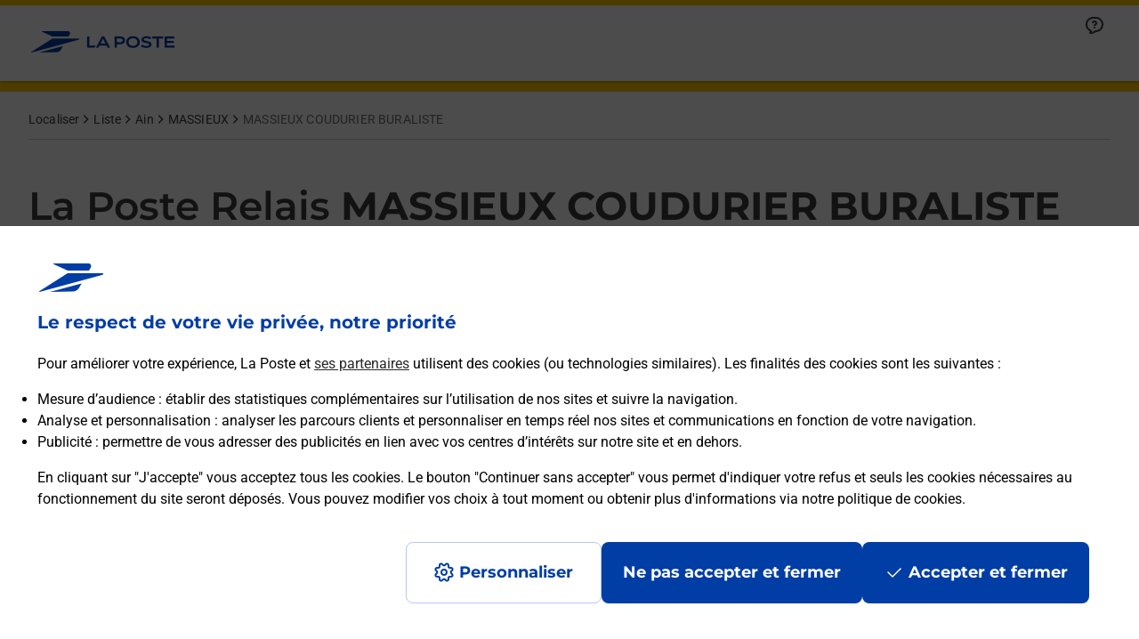

--- FILE ---
content_type: text/html; charset=utf-8
request_url: https://localiser.laposte.fr/ain/massieux/massieux-coudurier-buraliste-013170
body_size: 105594
content:
<!doctype html><html id="yext-html" lang="fr"><head><meta http-equiv="Content-Type" content="text/html; charset=utf-8"/><meta http-equiv="X-UA-Compatible" content="IE=edge"><link rel="dns-prefetch" href="//www.yext-pixel.com"><link rel="dns-prefetch" href="//a.cdnmktg.com"><link rel="dns-prefetch" href="//a.mktgcdn.com"><link rel="dns-prefetch" href="//a.eu.mktgcdn.com"><link rel="dns-prefetch" href="//dynl.mktgcdn.com"><link rel="dns-prefetch" href="//dynm.mktgcdn.com"><link rel="dns-prefetch" href="//www.google-analytics.com"><meta name="viewport" content="width=device-width, initial-scale=1, maximum-scale=5"><meta name="format-detection" content="telephone=no"><meta name="description" content="Horaires et heures limites de dépôt de La Poste Relais MASSIEUX COUDURIER BURALISTE (01600).
Retrouvez également les services proposés dans ce point La Poste."><meta name="keywords" content=""><meta property="og:title" content="La Poste Relais MASSIEUX COUDURIER BURALISTE (01600) - La Poste"><meta property="og:description" content="Horaires et heures limites de dépôt de La Poste Relais MASSIEUX COUDURIER BURALISTE (01600).
Retrouvez également les services proposés dans ce point La Poste."><meta property="og:image" content="https://dyn.eu.mktgcdn.com/f/100003804/M1PxkVvamq7sV2ymqvTwOuzlc1xTHf2dZiBjQEvVS4A.png/width=150,height=150"><meta property="og:type" content="website"><meta property="og:url" content="https://localiser.laposte.fr/ain/massieux/massieux-coudurier-buraliste-013170"><meta name="twitter:card" content="summary"><link rel="preload" as="font" type="font/ttf" href="../../permanent-b0b701/assets/fonts/Montserrat-Bold.eb81ed2f.woff2"><link rel="canonical" href="https://localiser.laposte.fr/ain/massieux/massieux-coudurier-buraliste-013170" /><title>La Poste Relais MASSIEUX COUDURIER BURALISTE (01600) - La Poste</title><link rel="shortcut icon" href="../../permanent-b0b701/assets/images/favicon.7591cf9f.ico"><script>window.Yext = (function(Yext){Yext["baseUrl"] = "../../"; return Yext;})(window.Yext || {});</script><script>window.Yext = (function(Yext){Yext["locale"] = "fr"; return Yext;})(window.Yext || {});</script><script>window.Yext = (function(Yext){Yext["siteInternalHostName"] = "localiser.laposte.fr"; return Yext;})(window.Yext || {});</script><script>window.Yext = (function(Yext){Yext["featureId"] = "Locations"; return Yext;})(window.Yext || {});</script><script>window.Yext = (function(Yext){Yext["isStaging"] = false; return Yext;})(window.Yext || {});</script><script type="text/data" id="monitoring-data">{"isStaging":false,"siteDomain":"localiser.laposte.fr","siteId":263,"soyTemplateName":"locationEntity.layout"}</script><meta name="geo.position" content="45.909097000739;4.8173464687603"><meta name="geo.placename" content="MASSIEUX,"><meta name="geo.region" content="France-"><script>window.Yext = (function(Yext){Yext["baseUrl"] = "../../"; return Yext;})(window.Yext || {});</script><script>window.Yext = (function(Yext){Yext["profile"] = {"address":{"city":"MASSIEUX","countryCode":"FR","extraDescription":null,"line1":"55 CHEMIN DU PRE BLANC","line2":null,"line3":null,"postalCode":"01600","region":null,"sublocality":null},"appleBusinessId":"1526072269159759872","appleCompanyId":"1457884884983090176","c_aboutCTA":{"label":"Retrouvez toutes nos offres en ligne sur notre site","link":"https://www.laposte.fr/","linkType":"URL"},"c_aboutTitle":{"description":"Que vous soyez un particulier, un professionnel ou une entreprise, venez découvrir tous les services proposés par votre point La Poste Relais MASSIEUX COUDURIER BURALISTE. Pour réaliser vos envois de courrier, colis, lettre recommandée ou encore l'achat de timbres en quelques clics, rendez-vous sur laposte.fr.","heading":"La Poste Relais MASSIEUX COUDURIER BURALISTE"},"c_chronopostHeures":{"holidayHours":[{"date":"20260129","intervals":[{"end":1515,"start":0}],"isClosed":false},{"date":"20260130","intervals":[{"end":1515,"start":0}],"isClosed":false},{"date":"20260131","intervals":[{"end":1000,"start":0}],"isClosed":false},{"date":"20260202","intervals":[{"end":1515,"start":0}],"isClosed":false},{"date":"20260203","intervals":[{"end":1515,"start":0}],"isClosed":false},{"date":"20260204","intervals":[{"end":1515,"start":0}],"isClosed":false},{"date":"20260205","intervals":[{"end":1515,"start":0}],"isClosed":false},{"date":"20260206","intervals":[{"end":1515,"start":0}],"isClosed":false},{"date":"20260207","intervals":[{"end":1000,"start":0}],"isClosed":false},{"date":"20260209","intervals":[{"end":1515,"start":0}],"isClosed":false},{"date":"20260210","intervals":[{"end":1515,"start":0}],"isClosed":false},{"date":"20260211","intervals":[{"end":1515,"start":0}],"isClosed":false}],"normalHours":[{"day":"MONDAY","intervals":[{"end":1515,"start":0}],"isClosed":false},{"day":"TUESDAY","intervals":[{"end":1515,"start":0}],"isClosed":false},{"day":"WEDNESDAY","intervals":[{"end":1515,"start":0}],"isClosed":false},{"dailyHolidayHours":{"date":"20260129","intervals":[{"end":1515,"start":0}],"isClosed":false},"day":"THURSDAY","intervals":[{"end":1515,"start":0}],"isClosed":false},{"day":"FRIDAY","intervals":[{"end":1515,"start":0}],"isClosed":false},{"day":"SATURDAY","intervals":[{"end":1000,"start":0}],"isClosed":false},{"day":"SUNDAY","intervals":[],"isClosed":true}]},"c_chronopostIcone":{"icon":[{"image":{"alternateText":"Chronopost","height":181,"sourceUrl":"https://a.eu.mktgcdn.com/f/0/hy-3uEDcNH101omW8SaBQZnvB4AqM77K5BojnSg2hPM.png","thumbnails":[{"height":181,"url":"//dyn.eu.mktgcdn.com/f/0/hy-3uEDcNH101omW8SaBQZnvB4AqM77K5BojnSg2hPM.png","width":180}],"url":"//dyn.eu.mktgcdn.com/f/0/hy-3uEDcNH101omW8SaBQZnvB4AqM77K5BojnSg2hPM.png","width":180}}],"iconHeading":"Chronopost"},"c_closedBackground":"Bleu (0265D4 \u003e 4997EE)","c_closedIcon":{"image":{"alternateText":"Icone Gagnez du temps","height":268,"sourceUrl":"https://a.eu.mktgcdn.com/f/0/HcT4jGYeiPmFV2ZuvV2h6LcLk8p3PM0J29zHqlP9F1c.png","thumbnails":[{"height":268,"url":"//dyn.eu.mktgcdn.com/f/0/HcT4jGYeiPmFV2ZuvV2h6LcLk8p3PM0J29zHqlP9F1c.png","width":284},{"height":185,"url":"//dyn.eu.mktgcdn.com/f/0/HcT4jGYeiPmFV2ZuvV2h6LcLk8p3PM0J29zHqlP9F1c.png/width=196,height=185","width":196}],"url":"//dyn.eu.mktgcdn.com/f/0/HcT4jGYeiPmFV2ZuvV2h6LcLk8p3PM0J29zHqlP9F1c.png","width":284}},"c_closedSectionCTA":{"label":"J'imprime mon timbre !","link":"https://www.laposte.fr/mon-timbre-en-ligne","linkType":"URL"},"c_closedSectionDescription":"Affranchissez votre courrier de chez vous","c_closedSectionHeading":"Gagnez du temps","c_codeACORES":"21477D","c_colissimoHeures":{"holidayHours":[{"date":"20260129","intervals":[{"end":1515,"start":0}],"isClosed":false},{"date":"20260130","intervals":[{"end":1515,"start":0}],"isClosed":false},{"date":"20260131","intervals":[{"end":1000,"start":0}],"isClosed":false},{"date":"20260202","intervals":[{"end":1515,"start":0}],"isClosed":false},{"date":"20260203","intervals":[{"end":1515,"start":0}],"isClosed":false},{"date":"20260204","intervals":[{"end":1515,"start":0}],"isClosed":false},{"date":"20260205","intervals":[{"end":1515,"start":0}],"isClosed":false},{"date":"20260206","intervals":[{"end":1515,"start":0}],"isClosed":false},{"date":"20260207","intervals":[{"end":1000,"start":0}],"isClosed":false},{"date":"20260209","intervals":[{"end":1515,"start":0}],"isClosed":false},{"date":"20260210","intervals":[{"end":1515,"start":0}],"isClosed":false},{"date":"20260211","intervals":[{"end":1515,"start":0}],"isClosed":false}],"normalHours":[{"day":"MONDAY","intervals":[{"end":1515,"start":0}],"isClosed":false},{"day":"TUESDAY","intervals":[{"end":1515,"start":0}],"isClosed":false},{"day":"WEDNESDAY","intervals":[{"end":1515,"start":0}],"isClosed":false},{"dailyHolidayHours":{"date":"20260129","intervals":[{"end":1515,"start":0}],"isClosed":false},"day":"THURSDAY","intervals":[{"end":1515,"start":0}],"isClosed":false},{"day":"FRIDAY","intervals":[{"end":1515,"start":0}],"isClosed":false},{"day":"SATURDAY","intervals":[{"end":1000,"start":0}],"isClosed":false},{"day":"SUNDAY","intervals":[],"isClosed":true}]},"c_colissimoIcone":{"icon":[{"image":{"alternateText":"Colissimo","height":194,"sourceUrl":"https://a.eu.mktgcdn.com/f/0/zX7zeAikRU5pTNUelaT-iS4QWX3J4VrIN7ASwBPvFsE.png","thumbnails":[{"height":194,"url":"//dyn.eu.mktgcdn.com/f/0/zX7zeAikRU5pTNUelaT-iS4QWX3J4VrIN7ASwBPvFsE.png","width":194}],"url":"//dyn.eu.mktgcdn.com/f/0/zX7zeAikRU5pTNUelaT-iS4QWX3J4VrIN7ASwBPvFsE.png","width":194}}],"iconHeading":"Colissimo"},"c_département":"Ain","c_fermetureTemporaireSousTitreBanquePostale":"La Banque Postale","c_fermetureTemporaireSousTitreCourrier":"Courrier-Colis","c_fermetureTemporaireTexteCourrier":"La remise d’instance est assurée par","c_fermetureTemporaireTexteLaBanquePostale":"Le conseil bancaire est assuré par","c_fermetureTemporaireTitre":"La Poste Relais MASSIEUX COUDURIER BURALISTE est temporairement fermée.","c_filtreLocalisateurServicesBancaires":["Dépôt de chèques (délai prévisionnel d'encaissement 5 jours)"],"c_filtreLocalisateurServicesCourrierColis":["Vente de produits et services courrier-colis","Dépôt courrier-colis","Dépôt Colissimo","Dépôt Chronopost","Dépôt lettre et petit objet"],"c_franceServices":{"email":{"label":"Email:","link":null,"linkType":"Email"},"icon":null,"phone":{"label":"Téléphone:","link":null,"linkType":"Phone"},"title":null},"c_franceServicesBoolean":false,"c_heuresLimitesDeDépotSousTitre":"Pour un départ aujourd'hui","c_heuresLimitesDeDépotTitre":"Heures limites de dépot","c_hoursHeading1":"Des 7 prochains jours","c_hoursHeading2":"Des jours suivants","c_intituléÉtablissement":"MASSIEUX COUDURIER BURALISTE","c_latitudeLaPoste":"45.909097000739","c_lettresEtPetitsObjetsHeures":{"holidayHours":[{"date":"20260129","intervals":[{"end":1515,"start":0}],"isClosed":false},{"date":"20260130","intervals":[{"end":1515,"start":0}],"isClosed":false},{"date":"20260131","intervals":[{"end":1000,"start":0}],"isClosed":false},{"date":"20260202","intervals":[{"end":1515,"start":0}],"isClosed":false},{"date":"20260203","intervals":[{"end":1515,"start":0}],"isClosed":false},{"date":"20260204","intervals":[{"end":1515,"start":0}],"isClosed":false},{"date":"20260205","intervals":[{"end":1515,"start":0}],"isClosed":false},{"date":"20260206","intervals":[{"end":1515,"start":0}],"isClosed":false},{"date":"20260207","intervals":[{"end":1000,"start":0}],"isClosed":false},{"date":"20260209","intervals":[{"end":1515,"start":0}],"isClosed":false},{"date":"20260210","intervals":[{"end":1515,"start":0}],"isClosed":false},{"date":"20260211","intervals":[{"end":1515,"start":0}],"isClosed":false}],"normalHours":[{"day":"MONDAY","intervals":[{"end":1515,"start":0}],"isClosed":false},{"day":"TUESDAY","intervals":[{"end":1515,"start":0}],"isClosed":false},{"day":"WEDNESDAY","intervals":[{"end":1515,"start":0}],"isClosed":false},{"dailyHolidayHours":{"date":"20260129","intervals":[{"end":1515,"start":0}],"isClosed":false},"day":"THURSDAY","intervals":[{"end":1515,"start":0}],"isClosed":false},{"day":"FRIDAY","intervals":[{"end":1515,"start":0}],"isClosed":false},{"day":"SATURDAY","intervals":[{"end":1000,"start":0}],"isClosed":false},{"day":"SUNDAY","intervals":[],"isClosed":true}]},"c_lettresEtPetitsObjetsIcone":{"icon":[{"image":{"alternateText":"Lettres et petits objets","height":156,"sourceUrl":"https://a.eu.mktgcdn.com/f/0/KaSrbZYf5VicUTRDI0kVXEf1eFQ1mIzI7iI6FIlWo7M.png","thumbnails":[{"height":156,"url":"//dyn.eu.mktgcdn.com/f/0/KaSrbZYf5VicUTRDI0kVXEf1eFQ1mIzI7iI6FIlWo7M.png","width":156}],"url":"//dyn.eu.mktgcdn.com/f/0/KaSrbZYf5VicUTRDI0kVXEf1eFQ1mIzI7iI6FIlWo7M.png","width":156}}],"iconHeading":"Lettres et petits objets"},"c_listHeading1":"Services courrier-colis","c_listHeading2":"Services bancaires","c_locationPageMetaDescription":"Horaires et heures limites de dépôt de La Poste Relais MASSIEUX COUDURIER BURALISTE (01600).\nRetrouvez également les services proposés dans ce point La Poste.","c_locationPageMetaTitle":"La Poste Relais MASSIEUX COUDURIER BURALISTE (01600) - La Poste","c_locatorCountryCode":"FR","c_longitudeLaPoste":"4.8173464687603","c_mapImage":{"image":{"alternateText":"Itinéraire La Poste Relais MASSIEUX COUDURIER BURALISTE","height":386,"sourceUrl":"https://a.eu.mktgcdn.com/f/0/gThEfaGG23H-1ibhzxRkCL6VkcPF8DZF-fAmN4DoqSY.png","thumbnails":[{"height":386,"url":"//dyn.eu.mktgcdn.com/f/0/gThEfaGG23H-1ibhzxRkCL6VkcPF8DZF-fAmN4DoqSY.png","width":442},{"height":171,"url":"//dyn.eu.mktgcdn.com/f/0/gThEfaGG23H-1ibhzxRkCL6VkcPF8DZF-fAmN4DoqSY.png/width=196,height=171","width":196}],"url":"//dyn.eu.mktgcdn.com/f/0/gThEfaGG23H-1ibhzxRkCL6VkcPF8DZF-fAmN4DoqSY.png","width":442}},"c_numéroDeTéléphone":["101182001"],"c_numéroDépartement":"01","c_servicesBancaires":["101337907"],"c_servicesCourrierColis":["103865556","101395429","101388535"],"c_titreAccessibilité":"Accessibilité","c_titreAutresServices":"Autres services","c_titrePrincipalHoraires":"Horaires","c_typeÉtablissement1":"La Poste Relais","c_uRLDépartement":"ain","c_uRLPage":"https://localiser.laposte.fr/ain/massieux/massieux-coudurier-buraliste-013170","c_uRLPageApp":"https://app.localiser.laposte.fr/ain/massieux/massieux-coudurier-buraliste-013170","cityCoordinate":{"lat":45.90985,"long":4.832652},"closed":false,"description":"Votre point de contact La Poste Relais MASSIEUX COUDURIER BURALISTE vous accueille à MASSIEUX pour répondre à vos besoins d'affranchissement Courrier-Colis. Avec laposte.fr, vous pouvez également, sans vous déplacer, imprimer des timbres personnalisés, des étiquettes colis avec Colissimo, envoyer des lettres recommandées, des lettres simples ou encore faire suivre votre courrier à votre nouvelle adresse. Le tout quand vous voulez, où vous voulez.","displayCoordinate":{"lat":45.909097000739,"long":4.8173464687603},"dm_directoryParents":["101395464","101446980","101447177"],"frequentlyAskedQuestions":[{"answer":"La Poste Relais est un point de contact où vous pouvez accéder aux services postaux de base, comme l'affranchissement de courrier et colis.","question":"Qu'est-ce que La Poste Relais ?"},{"answer":"Vous pouvez y affranchir du courrier et des colis.","question":"Quels services puis-je effectuer à La Poste Relais MASSIEUX COUDURIER BURALISTE ?"},{"answer":"Oui, via laposte.fr, vous pouvez envoyer des lettres recommandées sans vous déplacer.","question":"Puis-je envoyer des lettres recommandées depuis chez moi ?"},{"answer":null,"question":"Comment puis-je faire suivre mon courrier à une nouvelle adresse avec La Poste ?"},{"answer":"Oui, il est possible d'imprimer des étiquettes Colissimo via le site laposte.fr.","question":"Est-il possible d'imprimer des étiquettes Colissimo en ligne ?"}],"geocodedCoordinate":{"lat":45.9089105,"long":4.8163398},"geomodifier":"MASSIEUX COUDURIER BURALISTE","googleAccountId":"117326797815401940364","googleCoverPhoto":{"image":{"height":1150,"sourceUrl":"https://a.eu.mktgcdn.com/f/100003804/qH0oY4dxQHc3cl0b4gsbkaN6X9erfmR1PCnsWjy45iE.png","thumbnails":[{"height":1150,"url":"//dyn.eu.mktgcdn.com/f/100003804/qH0oY4dxQHc3cl0b4gsbkaN6X9erfmR1PCnsWjy45iE.png","width":2048}],"url":"//dyn.eu.mktgcdn.com/f/100003804/qH0oY4dxQHc3cl0b4gsbkaN6X9erfmR1PCnsWjy45iE.png","width":2048}},"googlePlaceId":"ChIJ0XKxn5yX9EcRalhv8VvpNYg","googleProfilePhoto":{"image":{"alternateText":"Logo La Poste","height":251,"sourceUrl":"https://a.eu.mktgcdn.com/f/0/foJS2Z-QbRdpg-c3udom_kHnFAq3tZuawunsLrr6iak.png","thumbnails":[{"height":251,"url":"//dyn.eu.mktgcdn.com/f/0/foJS2Z-QbRdpg-c3udom_kHnFAq3tZuawunsLrr6iak.png","width":251}],"url":"//dyn.eu.mktgcdn.com/f/0/foJS2Z-QbRdpg-c3udom_kHnFAq3tZuawunsLrr6iak.png","width":251}},"googleWebsiteOverride":"https://localiser.laposte.fr/ain/massieux/massieux-coudurier-buraliste-013170","hours":{"holidayHours":[{"date":"20260129","intervals":[{"end":1900,"start":630}],"isClosed":false},{"date":"20260130","intervals":[{"end":1900,"start":630}],"isClosed":false},{"date":"20260131","intervals":[{"end":1230,"start":700}],"isClosed":false},{"date":"20260201","intervals":[],"isClosed":true},{"date":"20260202","intervals":[{"end":1900,"start":630}],"isClosed":false},{"date":"20260203","intervals":[{"end":1900,"start":630}],"isClosed":false},{"date":"20260204","intervals":[{"end":1900,"start":630}],"isClosed":false},{"date":"20260205","intervals":[{"end":1900,"start":630}],"isClosed":false},{"date":"20260206","intervals":[{"end":1900,"start":630}],"isClosed":false},{"date":"20260207","intervals":[{"end":1230,"start":700}],"isClosed":false},{"date":"20260208","intervals":[],"isClosed":true},{"date":"20260209","intervals":[{"end":1900,"start":630}],"isClosed":false},{"date":"20260210","intervals":[{"end":1900,"start":630}],"isClosed":false},{"date":"20260211","intervals":[{"end":1900,"start":630}],"isClosed":false}],"normalHours":[{"day":"MONDAY","intervals":[{"end":1900,"start":630}],"isClosed":false},{"day":"TUESDAY","intervals":[{"end":1900,"start":630}],"isClosed":false},{"day":"WEDNESDAY","intervals":[{"end":1900,"start":630}],"isClosed":false},{"dailyHolidayHours":{"date":"20260129","intervals":[{"end":1900,"start":630}],"isClosed":false},"day":"THURSDAY","intervals":[{"end":1900,"start":630}],"isClosed":false},{"day":"FRIDAY","intervals":[{"end":1900,"start":630}],"isClosed":false},{"day":"SATURDAY","intervals":[{"end":1230,"start":700}],"isClosed":false},{"day":"SUNDAY","intervals":[],"isClosed":true}]},"isoRegionCode":"01","logo":{"image":{"height":844,"sourceUrl":"https://a.eu.mktgcdn.com/f/100003804/M1PxkVvamq7sV2ymqvTwOuzlc1xTHf2dZiBjQEvVS4A.png","thumbnails":[{"height":844,"url":"//dyn.eu.mktgcdn.com/f/100003804/M1PxkVvamq7sV2ymqvTwOuzlc1xTHf2dZiBjQEvVS4A.png","width":844},{"height":150,"url":"//dyn.eu.mktgcdn.com/f/100003804/M1PxkVvamq7sV2ymqvTwOuzlc1xTHf2dZiBjQEvVS4A.png/width=150,height=150","width":150},{"height":94,"url":"//dyn.eu.mktgcdn.com/f/100003804/M1PxkVvamq7sV2ymqvTwOuzlc1xTHf2dZiBjQEvVS4A.png/width=94,height=94","width":94}],"url":"//dyn.eu.mktgcdn.com/f/100003804/M1PxkVvamq7sV2ymqvTwOuzlc1xTHf2dZiBjQEvVS4A.png","width":844}},"meta":{"accountId":"3388577","countryCode":"FR","entityType":"location","id":"013170","labels":["13313"],"language":"fr","timestamp":"2026-01-22T04:02:45","utcOffsets":[{"offset":3600,"start":1761440400},{"offset":7200,"start":1774746000},{"offset":3600,"start":1792890000}],"yextId":102791676},"name":"La Poste Relais","timezone":"Europe/Paris","websiteUrl":"https://localiser.laposte.fr/ain/massieux/massieux-coudurier-buraliste-013170","yextDisplayCoordinate":{"lat":45.909097000739,"long":4.8173464687603},"yextRoutableCoordinate":{"lat":45.9087888,"long":4.8162351}}; return Yext;})(window.Yext || {});</script><script>window.Yext = (function(Yext){Yext["derivedData"] = {"address":{"countryName":"France"},"uber":{"url":"https://m.uber.com/ul/?action=setPickup\u0026client_id=KXQcwoj2Zb8ymDzKgVgbIaDE5iAE_TAj\u0026dropoff%5Bformatted_address%5D=55%20CHEMIN%20DU%20PRE%20BLANC%2C%20null%2C%20MASSIEUX%2C%20null\u0026dropoff%5Blatitude%5D=45.9087888\u0026dropoff%5Blongitude%5D=4.8162351\u0026dropoff%5Bnickname%5D=La%20Poste%20Relais\u0026pickup=my_location","wrappedUrl":"http://a.gotoloc.com/uber/F3IgSKOBXWcT"}}; return Yext;})(window.Yext || {});</script><script>window.Yext = (function(Yext){Yext["relatedData"] = {"ecls":{"bios":[],"calendars":[],"menus":[],"productLists":[]},"feedbackUrl":"","linkedEntities":{"numéroDeTéléphone":[{"listings":{},"profile":{"c_phoneNumberImage":{"phoneNumberImage":{"image":{"height":37,"sourceUrl":"https://a.mktgcdn.com/p/TyErOhXNxI_mKtJIYLO9opCOqhHtUyguLn1JIvXi1d0/170x37.png","thumbnails":[{"height":37,"url":"//dyn.eu.mktgcdn.com/f/0/M9VPguug3RVIv3iX99qkMDnwZ530CsKYeoXfFHihO1A.png","width":170},{"height":37,"url":"//dyn.eu.mktgcdn.com/f/0/M9VPguug3RVIv3iX99qkMDnwZ530CsKYeoXfFHihO1A.png/width=170,height=37","width":170}],"url":"//dyn.eu.mktgcdn.com/f/0/M9VPguug3RVIv3iX99qkMDnwZ530CsKYeoXfFHihO1A.png","width":170}}},"meta":{"accountId":"3388577","countryCode":"FR","entityType":"","id":"3631","language":"fr","timestamp":"2024-03-28T13:11:28","utcOffsets":[{"offset":0,"start":-9223372036854775808}],"yextId":101182001},"name":"3631"},"url":""}],"parents":[{"listings":{},"profile":{"c_afficherBarreAlphabet":true,"c_directoriesFAQs":[{"fAQAnswer":"{\"root\":{\"type\":\"root\",\"direction\":\"ltr\",\"format\":\"\",\"indent\":0,\"children\":[{\"type\":\"paragraph\",\"direction\":\"ltr\",\"format\":\"\",\"indent\":0,\"children\":[{\"type\":\"text\",\"detail\":0,\"format\":0,\"mode\":\"normal\",\"style\":\"\",\"text\":\"Saviez-vous qu\\u0027il est possible d\\u0027envoyer votre colis directement depuis votre boîte aux lettres normalisée* ? \",\"version\":1}],\"version\":1},{\"type\":\"paragraph\",\"direction\":\"ltr\",\"format\":\"\",\"indent\":0,\"children\":[{\"type\":\"text\",\"detail\":0,\"format\":0,\"mode\":\"normal\",\"style\":\"\",\"text\":\"1 \\u003e J\\u0027imprime mon étiquette Retour en ligne sur le site de l\\u0027e-marchand et je la colle sur mon colis. \",\"version\":1}],\"version\":1},{\"type\":\"paragraph\",\"direction\":\"ltr\",\"format\":\"\",\"indent\":0,\"children\":[{\"type\":\"text\",\"detail\":0,\"format\":0,\"mode\":\"normal\",\"style\":\"\",\"text\":\"2 \\u003e Je fais une demande d\\u0027envoi en boîte aux lettres en remplissant \",\"version\":1},{\"type\":\"link\",\"direction\":\"ltr\",\"format\":\"\",\"indent\":0,\"rel\":\"noopener\",\"target\":\"_blank\",\"url\":\"https://www.laposte.fr/particulier/retourbal/formulaire\",\"children\":[{\"type\":\"text\",\"detail\":0,\"format\":0,\"mode\":\"normal\",\"style\":\"\",\"text\":\"le formulaire dédié\",\"version\":1}],\"version\":1},{\"type\":\"text\",\"detail\":0,\"format\":0,\"mode\":\"normal\",\"style\":\"\",\"text\":\" avant 23h la veille de l\\u0027envoi.\",\"version\":1}],\"version\":1},{\"type\":\"paragraph\",\"direction\":\"ltr\",\"format\":\"\",\"indent\":0,\"children\":[{\"type\":\"text\",\"detail\":0,\"format\":0,\"mode\":\"normal\",\"style\":\"\",\"text\":\"3 \\u003e Je dépose mon Colissimo dans ma boîte aux lettres le jour indiqué avant 8h du matin. Votre facteur le récupère dans la journée et vous serez notifié de sa prise en charge (par mail ou dépôt d\\u0027un avis dans votre boite aux lettres). \",\"version\":1}],\"version\":1},{\"type\":\"paragraph\",\"direction\":\"ltr\",\"format\":\"\",\"indent\":0,\"children\":[{\"type\":\"text\",\"detail\":0,\"format\":0,\"mode\":\"normal\",\"style\":\"\",\"text\":\"Pour plus d\\u0027informations, consultez cette page : \",\"version\":1},{\"type\":\"link\",\"direction\":\"ltr\",\"format\":\"\",\"indent\":0,\"target\":\"_blank\",\"url\":\"https://www.laposte.fr/produits/presentation/envoi-colissimo-boite-aux-lettres\",\"children\":[{\"type\":\"text\",\"detail\":0,\"format\":0,\"mode\":\"normal\",\"style\":\"\",\"text\":\"envoyer un colis depuis une boîte aux lettres\",\"version\":1}],\"version\":1},{\"type\":\"text\",\"detail\":0,\"format\":0,\"mode\":\"normal\",\"style\":\"\",\"text\":\" \",\"version\":1}],\"version\":1},{\"type\":\"paragraph\",\"direction\":\"ltr\",\"format\":\"\",\"indent\":0,\"children\":[],\"version\":1},{\"type\":\"paragraph\",\"direction\":\"ltr\",\"format\":\"\",\"indent\":0,\"children\":[{\"type\":\"text\",\"detail\":0,\"format\":0,\"mode\":\"normal\",\"style\":\"\",\"text\":\"*Dimensions boite aux lettres normalisée : 26 cm de haut, 26 cm de large et 34 cm de profondeur.\",\"version\":1}],\"version\":1}],\"version\":1}}","fAQQuestion":"Comment envoyer mon colis de chez moi ?"},{"fAQAnswer":"{\"root\":{\"type\":\"root\",\"direction\":\"ltr\",\"format\":\"\",\"indent\":0,\"children\":[{\"type\":\"paragraph\",\"direction\":\"ltr\",\"format\":\"\",\"indent\":0,\"children\":[{\"type\":\"text\",\"detail\":0,\"format\":0,\"mode\":\"normal\",\"style\":\"\",\"text\":\"La Poste propose des emballages préaffranchis Colissimo et Chronopost. L\\u0027offre proposée peut varier d\\u0027un bureau de Poste à un autre.\",\"version\":1}],\"version\":1}],\"version\":1}}","fAQQuestion":"Est-il possible d’acheter un emballage directement depuis un bureau de Poste ?"},{"fAQAnswer":"{\"root\":{\"type\":\"root\",\"direction\":\"ltr\",\"format\":\"\",\"indent\":0,\"children\":[{\"type\":\"paragraph\",\"direction\":\"ltr\",\"format\":\"\",\"indent\":0,\"children\":[{\"type\":\"text\",\"detail\":0,\"format\":0,\"mode\":\"normal\",\"style\":\"\",\"text\":\"Un avis de passage ou une notification par email et/ou SMS vous informe de la possibilité de modifier la livraison d\\u0027un Colissimo ou d\\u0027une Lettre Recommandée. Les délais pour effectuer cette demande sont :\",\"version\":1}],\"version\":1},{\"type\":\"list\",\"direction\":\"ltr\",\"format\":\"\",\"indent\":0,\"listType\":\"bullet\",\"start\":1,\"tag\":\"ul\",\"children\":[{\"type\":\"listitem\",\"direction\":\"ltr\",\"format\":\"\",\"indent\":0,\"value\":1,\"children\":[{\"type\":\"text\",\"detail\":0,\"format\":0,\"mode\":\"normal\",\"style\":\"\",\"text\":\"jusqu\\u0027à minuit le jour de réception de l\\u0027avis de passage ou de la notification par email et/ou SMS.\",\"version\":1}],\"version\":1},{\"type\":\"listitem\",\"direction\":\"ltr\",\"format\":\"\",\"indent\":0,\"value\":2,\"children\":[{\"type\":\"text\",\"detail\":0,\"format\":0,\"mode\":\"normal\",\"style\":\"\",\"text\":\"jusqu\\u0027à dimanche minuit si vous avez reçu la notification un samedi.\",\"version\":1}],\"version\":1}],\"version\":1},{\"type\":\"paragraph\",\"direction\":\"ltr\",\"format\":\"\",\"indent\":0,\"children\":[{\"type\":\"text\",\"detail\":0,\"format\":0,\"mode\":\"normal\",\"style\":\"\",\"text\":\"Pour faire une demande de modification de livraison :\",\"version\":1}],\"version\":1},{\"type\":\"list\",\"direction\":\"ltr\",\"format\":\"\",\"indent\":0,\"listType\":\"number\",\"start\":1,\"tag\":\"ol\",\"children\":[{\"type\":\"listitem\",\"direction\":\"ltr\",\"format\":\"\",\"indent\":0,\"value\":1,\"children\":[{\"type\":\"text\",\"detail\":0,\"format\":0,\"mode\":\"normal\",\"style\":\"\",\"text\":\"Rendez-vous sur l\\u0027\",\"version\":1},{\"type\":\"link\",\"direction\":\"ltr\",\"format\":\"\",\"indent\":0,\"target\":\"_blank\",\"url\":\"https://www.laposte.fr/outils/modification-livraison\",\"children\":[{\"type\":\"text\",\"detail\":0,\"format\":0,\"mode\":\"normal\",\"style\":\"\",\"text\":\"outil de modification de livraison\",\"version\":1}],\"version\":1},{\"type\":\"text\",\"detail\":0,\"format\":0,\"mode\":\"normal\",\"style\":\"\",\"text\":\".\",\"version\":1}],\"version\":1},{\"type\":\"listitem\",\"direction\":\"ltr\",\"format\":\"\",\"indent\":0,\"value\":2,\"children\":[{\"type\":\"text\",\"detail\":0,\"format\":0,\"mode\":\"normal\",\"style\":\"\",\"text\":\"Saisissez le numéro d\\u0027objet ou le numéro d\\u0027avis de passage, (sans espace et en majuscule dans le cadre prévu à cet effet) et le code postal de destination. S\\u0027il n\\u0027est pas indiqué, illisible ou incorrect, saisissez le numéro d\\u0027avis de passage ou demandez à votre expéditeur le numéro de l\\u0027objet.\",\"version\":1}],\"version\":1},{\"type\":\"listitem\",\"direction\":\"ltr\",\"format\":\"\",\"indent\":0,\"value\":3,\"children\":[{\"type\":\"text\",\"detail\":0,\"format\":0,\"mode\":\"normal\",\"style\":\"\",\"text\":\"Choisissez une autre date de livraison à votre domicile ou sélectionnez le \",\"version\":1},{\"type\":\"link\",\"direction\":\"ltr\",\"format\":\"\",\"indent\":0,\"target\":\"_blank\",\"url\":\"https://localiser.laposte.fr/\",\"children\":[{\"type\":\"text\",\"detail\":0,\"format\":0,\"mode\":\"normal\",\"style\":\"\",\"text\":\"bureau de poste ou le point de retrait La Poste de votre choix\",\"version\":1}],\"version\":1},{\"type\":\"text\",\"detail\":0,\"format\":0,\"mode\":\"normal\",\"style\":\"\",\"text\":\", situé à proximité de l\\u0027adresse de destination. Vous pouvez également retirer votre Colissimo ou votre Lettre Recommandée dans le bureau de poste mentionné sur l\\u0027avis de passage déposé dans votre boîte aux lettres ou sur le suivi en ligne de votre envoi. Une confirmation vous sera envoyée par email.\",\"version\":1}],\"version\":1}],\"version\":1}],\"version\":1}}","fAQQuestion":"Comment demander une modification de livraison ?"},{"fAQAnswer":"{\"root\":{\"type\":\"root\",\"direction\":\"ltr\",\"format\":\"\",\"indent\":0,\"children\":[{\"type\":\"paragraph\",\"direction\":\"ltr\",\"format\":\"\",\"indent\":0,\"children\":[{\"type\":\"text\",\"detail\":0,\"format\":0,\"mode\":\"normal\",\"style\":\"\",\"text\":\"Le groupe La Poste veille à œuvrer pour le maintien de votre sécurité. En ce sens, nous vous proposons deux offres de téléalarme. Toutes les deux vous garantissent une assistance 24h/24 et 7j/7. La téléassistance en mobilité offre cependant la possibilité d\\u0027être géolocalisé en extérieur, grâce à un bipper léger et discret.\",\"version\":1}],\"version\":1}],\"version\":1}}","fAQQuestion":"Comment La Poste participe-t-elle à votre sécurité au quotidien ?"},{"fAQAnswer":"{\"root\":{\"type\":\"root\",\"direction\":\"ltr\",\"format\":\"\",\"indent\":0,\"children\":[{\"type\":\"paragraph\",\"direction\":\"ltr\",\"format\":\"\",\"indent\":0,\"children\":[{\"type\":\"text\",\"detail\":0,\"format\":0,\"mode\":\"normal\",\"style\":\"\",\"text\":\"Oui, vous pouvez passer le code de la route en candidat libre moyennant 30€ TTC. \",\"version\":1}],\"version\":1},{\"type\":\"paragraph\",\"direction\":\"ltr\",\"format\":\"\",\"indent\":0,\"children\":[{\"type\":\"link\",\"direction\":\"ltr\",\"format\":\"\",\"indent\":0,\"target\":\"_blank\",\"url\":\"https://www.lecode.laposte.fr/passermonexamenducodeaveclaposte/common/recherche-session\",\"children\":[{\"type\":\"text\",\"detail\":0,\"format\":0,\"mode\":\"normal\",\"style\":\"\",\"text\":\"Cliquez ici\",\"version\":1}],\"version\":1},{\"type\":\"text\",\"detail\":0,\"format\":0,\"mode\":\"normal\",\"style\":\"\",\"text\":\", pour retrouver l\\u0027établissement le plus proche de chez vous. \",\"version\":1}],\"version\":1},{\"type\":\"paragraph\",\"direction\":\"ltr\",\"format\":\"\",\"indent\":0,\"children\":[],\"version\":1}],\"version\":1}}","fAQQuestion":"Puis-je passer mon code de la route avec La Poste et sous quelles conditions ?"}],"c_directoryAndSAPDirectoryURLOverride":[{"departementString":"paris","uRLOverride":"paris/paris"},{"departementString":"saint-pierre et miquelon","uRLOverride":"saint-pierre-et-miquelon/st-pierre-et-miquelon"}],"c_directoryEntityType":"Root","c_directoryLinkedArrondissement":["102307511","102307550","102307538","102307549","102307535","102307551","102307510","102307537","102307552","102307525","102307547","102307512","102307517","102307500","102307508","102307494","102307536","102307509","102307501","102307513","102307495","102307503","102307523","102307514","102307516","102307492","102310255","102307534","102307541","102309854","102307542","102307507","102307502","102307515","102307529","102307504","102307548","102307544","102307499","102307506","102309003","102307505","102307497","102307498","102307546"],"c_directoryLinkedCommune":["101446793","101446787","101446788","101446795","101446815","101446796","101446797","101446803","101446806","101446807","101446810","101446811","101446812","101446816","101446842","101446820","101446824","101446826","101446829","101446831","101446835","101446838","101446840","101446941","101446982","101446944","101446948","101446951","101446955","101446956","101446958","101446961","101446968","101446998","101447007","101446999","101447000","101447001","101447002","101447003","101447004","101447005","101447006","101447048","101447058","101447049","101447051","101447052","101447053","101447054","101447055","101447056","101447038","101447047","101447039","101447040","101447041","101447042","101447043","101447044","101447045","101447046","101446920","101446922","101446923","101446925","101446926","101446931","101446932","101446934","101447070","101447079","101447071","101447072","101447073","101447074","101447076","101447077","101447078","101446988","101446997","101446989","101446990","101446991","101446993","101446994","101446995","101446996","101447059","101447069","101447060","101447061","101447062","101447063","101447064","101447066","101447067","101447068","101447018","101447027","101447019","101447020","101447021","101447022","101447023","101447024","101447025","101447026","101446899","101446917","101446901","101446904","101446907","101446908","101446910","101446916","101447080","101447089","101447081","101447082","101447084","101447085","101447086","101447087","101447088","101446845","101446874","101446851","101446856","101446861","101446863","101446864","101446868","101446871","101447008","101447017","101447009","101447010","101447011","101447014","101447015","101447016","101447090","101447099","101447091","101447092","101447093","101447094","101447095","101447096","101447097","101447098","101446898","101446880","101446884","101446885","101446889","101446890","101446892","101446894","101447028","101447029","101447030","101447031","101447032","101447033","101447034","101447035","101447036","101447140","101447149","101447141","101447142","101447143","101447144","101447146","101447147","101447148","101447160","101447169","101447161","101447162","101447163","101447164","101447165","101447167","101447168","101447210","101447219","101447211","101447212","101447213","101447215","101447216","101447217","101447218","101447130","101447139","101447131","101447132","101447133","101447134","101447135","101447136","101447137","101447138","101447200","101447209","101447201","101447202","101447203","101447204","101447205","101447206","101447207","101447208","101447230","101447239","101447231","101447232","101447233","101447234","101447235","101447236","101447237","101447238","101447220","101447229","101447221","101447222","101447223","101447224","101447226","101447227","101447228","101447120","101447129","101447121","101447122","101447123","101447124","101447125","101447126","101447127","101447128","101447249","101447241","101447242","101447243","101447244","101447245","101447246","101447247","101447248","101447180","101447189","101447181","101447182","101447183","101447184","101447185","101447186","101447187","101447188","101447100","101447109","101447101","101447102","101447103","101447104","101447105","101447106","101447107","101447108","101447250","101447259","101447251","101447252","101447253","101447254","101447255","101447256","101447257","101447170","101447179","101447171","101447172","101447173","101447174","101447175","101447176","101447177","101447178","101447150","101447151","101447152","101447153","101447154","101447155","101447156","101447157","101447158","101447300","101447310","101447301","101447302","101447303","101447304","101447306","101447307","101447308","101447309","101447190","101447199","101447191","101447192","101447193","101447194","101447195","101447196","101447197","101447198","101447321","101447330","101447322","101447323","101447324","101447325","101447326","101447327","101447328","101447329","101447371","101447381","101447372","101447373","101447374","101447376","101447377","101447379","101447380","101447119","101447111","101447112","101447113","101447114","101447115","101447117","101447118","101447361","101447362","101447363","101447364","101447365","101447366","101447367","101447368","101447369","101447299","101447291","101447292","101447293","101447294","101447295","101447296","101447297","101447298","101447392","101447401","101447393","101447394","101447395","101447396","101447397","101447399","101447400","101447280","101447289","101447281","101447282","101447283","101447284","101447285","101447286","101447287","101447288","101447341","101447350","101447342","101447343","101447344","101447345","101447346","101447347","101447348","101447349","101447402","101447411","101447403","101447405","101447406","101447408","101447409","101447410","101447382","101447391","101447383","101447384","101447385","101447386","101447387","101447388","101447389","101447390","101447311","101447320","101447312","101447313","101447314","101447315","101447316","101447317","101447318","101447319","101447260","101447269","101447261","101447262","101447263","101447264","101447265","101447266","101447267","101447268","101447412","101447421","101447413","101447414","101447415","101447416","101447417","101447418","101447420","101447331","101447340","101447332","101447333","101447334","101447335","101447336","101447338","101447339","101447465","101447474","101447466","101447467","101447468","101447469","101447471","101447472","101447473","101447485","101447495","101447486","101447487","101447488","101447489","101447490","101447491","101447493","101447494","101447270","101447279","101447271","101447272","101447273","101447274","101447275","101447276","101447277","101447278","101447537","101447546","101447538","101447539","101447540","101447541","101447542","101447543","101447544","101447351","101447360","101447352","101447353","101447354","101447355","101447356","101447357","101447358","101447359","101447454","101447464","101447455","101447456","101447457","101447460","101447462","101447463","101447526","101447536","101447527","101447529","101447530","101447531","101447533","101447534","101447535","101447557","101447566","101447558","101447559","101447560","101447561","101447562","101447563","101447564","101447565","101447475","101447476","101447477","101447478","101447479","101447480","101447481","101447482","101447483","101447506","101447515","101447507","101447508","101447509","101447510","101447511","101447512","101447513","101447514","101447547","101447556","101447548","101447549","101447550","101447551","101447552","101447553","101447554","101447555","101447567","101447576","101447568","101447569","101447570","101447571","101447572","101447573","101447574","101447575","101447442","101447452","101447444","101447445","101447446","101447447","101447448","101447449","101447450","101447451","101447577","101447586","101447578","101447579","101447580","101447581","101447582","101447584","101447585","101447496","101447505","101447497","101447498","101447499","101447500","101447501","101447502","101447503","101447504","101447648","101447657","101447649","101447650","101447651","101447652","101447653","101447654","101447655","101447656","101447628","101447637","101447629","101447630","101447631","101447632","101447633","101447634","101447636","101447422","101447431","101447423","101447424","101447425","101447426","101447427","101447428","101447429","101447430","101447698","101447707","101447699","101447700","101447701","101447702","101447703","101447704","101447705","101447706","101447432","101447441","101447433","101447434","101447435","101447436","101447437","101447438","101447439","101447440","101447516","101447525","101447517","101447518","101447519","101447520","101447521","101447522","101447523","101447524","101447618","101447627","101447621","101447622","101447623","101447625","101447626","101447688","101447697","101447689","101447690","101447691","101447693","101447694","101447695","101447696","101447668","101447677","101447669","101447670","101447671","101447672","101447673","101447674","101447675","101447729","101447738","101447730","101447731","101447732","101447733","101447734","101447735","101447736","101447737","101447718","101447728","101447719","101447721","101447722","101447723","101447724","101447725","101447726","101447727","101447638","101447639","101447640","101447641","101447642","101447643","101447644","101447645","101447646","101447739","101447748","101447740","101447741","101447742","101447743","101447745","101447746","101447747","101447608","101447617","101447609","101447610","101447611","101447612","101447613","101447614","101447616","101447791","101447801","101447792","101447793","101447794","101447795","101447796","101447797","101447799","101447708","101447717","101447709","101447710","101447711","101447712","101447713","101447714","101447715","101447716","101447812","101447821","101447813","101447814","101447815","101447816","101447817","101447818","101447820","101447658","101447667","101447660","101447661","101447662","101447663","101447664","101447665","101447666","101447587","101447596","101447588","101447589","101447590","101447591","101447592","101447593","101447594","101447595","101447598","101447607","101447599","101447600","101447601","101447602","101447603","101447604","101447605","101447606","101447863","101447872","101447864","101447865","101447866","101447867","101447868","101447869","101447870","101447678","101447687","101447679","101447680","101447681","101447682","101447683","101447684","101447685","101447686","101447781","101447790","101447782","101447783","101447784","101447785","101447786","101447787","101447788","101447789","101447853","101447862","101447854","101447855","101447856","101447857","101447858","101447859","101447860","101447861","101447833","101447842","101447834","101447835","101447836","101447837","101447838","101447839","101447840","101447841","101447893","101447902","101447894","101447895","101447896","101447897","101447898","101447899","101447900","101447901","101447903","101447912","101447904","101447905","101447906","101447907","101447908","101447909","101447910","101447911","101447883","101447892","101447884","101447885","101447886","101447887","101447888","101447889","101447891","101447802","101447811","101447803","101447804","101447805","101447806","101447807","101447808","101447809","101447810","101447873","101447882","101447874","101447875","101447876","101447877","101447878","101447879","101447880","101447881","101447749","101447758","101447750","101447751","101447752","101447753","101447754","101447755","101447757","101447770","101447772","101447773","101447774","101447775","101447776","101447777","101447778","101447779","101447954","101447963","101447955","101447956","101447957","101447958","101447959","101447961","101447962","101447974","101447983","101447976","101447977","101447978","101447979","101447980","101447981","101447982","101447822","101447832","101447823","101447824","101447825","101447826","101447828","101447829","101447830","101447831","101447759","101447760","101447761","101447762","101447763","101447764","101447765","101447766","101447767","101448036","101448027","101448028","101448029","101448030","101448031","101448032","101448033","101448034","101447843","101447852","101447844","101447845","101447846","101447847","101447848","101447850","101447851","101447944","101447953","101447945","101447946","101447947","101447948","101447949","101447950","101447951","101447952","101448016","101448025","101448017","101448018","101448020","101448021","101448022","101448023","101447996","101447998","101447999","101448000","101448001","101448002","101448003","101448057","101448066","101448058","101448059","101448060","101448061","101448062","101448063","101448064","101448065","101447914","101447923","101447915","101447916","101447917","101447918","101447919","101447920","101447921","101447922","101447934","101447943","101447935","101447936","101447937","101447938","101447939","101447940","101447941","101447942","101448047","101448056","101448048","101448050","101448051","101448052","101448053","101448054","101448055","101447964","101447973","101447965","101447966","101447968","101447969","101447970","101447971","101447972","101448117","101448126","101448118","101448119","101448120","101448121","101448122","101448123","101448124","101448125","101448037","101448046","101448038","101448039","101448040","101448041","101448042","101448043","101448044","101448045","101448067","101448076","101448068","101448069","101448070","101448071","101448072","101448073","101448074","101448075","101447984","101447994","101447985","101447987","101447988","101447989","101447990","101447991","101447993","101447924","101447933","101447925","101447926","101447927","101447928","101447929","101447930","101447931","101448006","101448015","101448007","101448008","101448009","101448010","101448011","101448012","101448013","101448014","101448116","101448108","101448109","101448110","101448111","101448112","101448113","101448115","101448097","101448098","101448099","101448100","101448101","101448102","101448103","101448104","101448105","101448077","101448086","101448078","101448079","101448080","101448081","101448082","101448083","101448084","101448085","101448087","101448096","101448088","101448089","101448090","101448091","101448092","101448093","101448095","101448137","101448146","101448138","101448139","101448140","101448141","101448142","101448143","101448144","101448145","101448167","101448176","101448168","101448169","101448170","101448171","101448172","101448173","101448174","101448175","101448177","101448186","101448178","101448179","101448180","101448182","101448183","101448184","101448185","101448257","101448266","101448258","101448259","101448260","101448261","101448262","101448263","101448264","101448265","101448196","101448188","101448189","101448190","101448191","101448192","101448193","101448195","101448237","101448246","101448238","101448239","101448240","101448241","101448242","101448243","101448244","101448245","101448127","101448136","101448128","101448129","101448130","101448131","101448132","101448133","101448134","101448135","101448147","101448156","101448148","101448149","101448150","101448151","101448152","101448153","101448154","101448155","101448267","101448276","101448268","101448269","101448270","101448271","101448272","101448273","101448274","101448275","101448247","101448256","101448248","101448249","101448250","101448251","101448252","101448253","101448254","101448255","101448157","101448166","101448158","101448159","101448160","101448161","101448162","101448163","101448164","101448165","101448207","101448216","101448208","101448209","101448210","101448211","101448212","101448213","101448214","101448215","101448277","101448286","101448278","101448279","101448280","101448281","101448282","101448283","101448284","101448285","101448217","101448226","101448218","101448219","101448220","101448221","101448222","101448223","101448224","101448225","101448227","101448236","101448228","101448229","101448230","101448231","101448232","101448233","101448234","101448235","101448197","101448206","101448198","101448199","101448200","101448201","101448202","101448203","101448204","101448205","101448337","101448346","101448338","101448339","101448340","101448341","101448342","101448343","101448344","101448345","101448307","101448316","101448308","101448309","101448310","101448311","101448312","101448313","101448314","101448315","101448347","101448356","101448348","101448349","101448350","101448351","101448352","101448353","101448354","101448355","101448428","101448437","101448429","101448430","101448431","101448432","101448433","101448434","101448435","101448436","101448297","101448306","101448298","101448299","101448300","101448301","101448302","101448303","101448304","101448305","101448327","101448336","101448328","101448329","101448330","101448331","101448332","101448333","101448334","101448335","101448317","101448326","101448318","101448319","101448320","101448321","101448322","101448323","101448324","101448325","101448398","101448407","101448399","101448400","101448401","101448402","101448403","101448404","101448405","101448406","101448287","101448296","101448288","101448289","101448290","101448291","101448292","101448293","101448294","101448295","101448367","101448376","101448368","101448369","101448370","101448371","101448372","101448373","101448374","101448375","101448357","101448366","101448358","101448359","101448360","101448361","101448362","101448363","101448364","101448365","101448387","101448397","101448388","101448389","101448391","101448392","101448393","101448394","101448395","101448396","101448438","101448447","101448439","101448440","101448441","101448442","101448443","101448444","101448445","101448446","101448418","101448427","101448419","101448420","101448421","101448422","101448423","101448424","101448425","101448426","101448377","101448386","101448378","101448380","101448381","101448382","101448383","101448384","101448385","101448408","101448417","101448409","101448411","101448413","101448414","101448415","101448416","101448468","101448478","101448469","101448470","101448471","101448472","101448473","101448475","101448476","101448477","101448458","101448467","101448459","101448460","101448461","101448462","101448463","101448464","101448465","101448466","101448509","101448518","101448510","101448511","101448512","101448513","101448514","101448515","101448516","101448517","101448499","101448508","101448500","101448501","101448502","101448503","101448504","101448505","101448506","101448507","101448489","101448498","101448490","101448492","101448493","101448494","101448495","101448496","101448497","101448591","101448600","101448592","101448593","101448594","101448595","101448596","101448598","101448599","101448559","101448568","101448560","101448561","101448562","101448563","101448564","101448565","101448566","101448567","101448529","101448538","101448530","101448531","101448532","101448533","101448534","101448535","101448536","101448537","101448448","101448457","101448449","101448450","101448451","101448452","101448453","101448454","101448455","101448456","101448519","101448528","101448520","101448521","101448522","101448523","101448524","101448525","101448527","101448579","101448590","101448581","101448582","101448583","101448584","101448586","101448587","101448588","101448589","101448539","101448548","101448540","101448541","101448542","101448543","101448544","101448545","101448546","101448547","101448479","101448488","101448480","101448481","101448482","101448483","101448484","101448485","101448486","101448487","101448569","101448578","101448570","101448571","101448572","101448573","101448574","101448575","101448576","101448577","101448549","101448558","101448550","101448552","101448553","101448554","101448555","101448556","101448557","101448601","101448610","101448602","101448603","101448604","101448605","101448606","101448607","101448608","101448609","101448631","101448633","101448634","101448635","101448636","101448637","101448638","101448639","101448671","101448680","101448672","101448673","101448674","101448675","101448676","101448677","101448678","101448679","101448752","101448753","101448754","101448756","101448757","101448759","101448760","101448691","101448700","101448692","101448693","101448694","101448695","101448696","101448697","101448698","101448699","101448660","101448652","101448653","101448654","101448655","101448656","101448657","101448658","101448659","101448661","101448670","101448662","101448663","101448664","101448665","101448666","101448667","101448668","101448669","101448721","101448730","101448722","101448723","101448724","101448725","101448726","101448727","101448728","101448729","101448742","101448751","101448743","101448744","101448747","101448748","101448749","101448750","101448620","101448612","101448613","101448614","101448615","101448616","101448617","101448618","101448619","101448701","101448710","101448702","101448703","101448704","101448705","101448706","101448707","101448708","101448709","101448621","101448630","101448622","101448623","101448624","101448626","101448627","101448628","101448629","101448681","101448690","101448683","101448684","101448685","101448686","101448687","101448688","101448689","101448641","101448650","101448642","101448643","101448644","101448645","101448646","101448647","101448648","101448649","101448731","101448741","101448732","101448733","101448734","101448736","101448737","101448738","101448740","101448711","101448720","101448712","101448713","101448714","101448715","101448716","101448717","101448718","101448719","101448762","101448771","101448763","101448764","101448765","101448766","101448767","101448768","101448769","101448770","101448916","101448926","101448918","101448919","101448920","101448921","101448922","101448923","101448925","101448822","101448832","101448823","101448824","101448825","101448826","101448827","101448828","101448829","101448831","101448833","101448842","101448834","101448835","101448836","101448837","101448838","101448839","101448840","101448841","101448885","101448894","101448886","101448887","101448888","101448889","101448890","101448891","101448892","101448893","101448854","101448864","101448855","101448856","101448858","101448859","101448862","101448772","101448781","101448773","101448774","101448775","101448776","101448777","101448778","101448779","101448780","101448906","101448915","101448908","101448909","101448910","101448911","101448912","101448913","101448812","101448821","101448813","101448814","101448815","101448816","101448817","101448818","101448819","101448820","101448875","101448876","101448877","101448878","101448879","101448880","101448881","101448882","101448883","101448782","101448791","101448783","101448784","101448785","101448787","101448788","101448789","101448790","101448927","101448930","101448931","101448932","101448933","101448934","101448935","101448802","101448811","101448803","101448804","101448805","101448806","101448807","101448808","101448809","101448810","101448895","101448905","101448896","101448897","101448898","101448900","101448901","101448902","101448903","101448904","101448843","101448853","101448844","101448845","101448846","101448847","101448848","101448849","101448851","101448852","101448865","101448874","101448866","101448867","101448868","101448869","101448870","101448872","101448873","101448998","101449007","101448999","101449000","101449001","101449002","101449003","101449004","101449005","101449080","101449089","101449081","101449082","101449083","101449085","101449086","101449087","101449088","101448988","101448997","101448989","101448990","101448991","101448992","101448993","101448994","101448995","101448996","101449049","101449059","101449050","101449052","101449053","101449054","101449056","101449057","101449058","101449018","101449027","101449019","101449020","101449021","101449022","101449023","101449024","101449025","101449026","101449070","101449079","101449071","101449072","101449073","101449074","101449075","101449076","101449077","101449078","101448978","101448987","101448979","101448982","101448983","101448984","101448985","101448986","101448937","101448946","101448938","101448939","101448940","101448943","101448944","101448945","101449039","101449040","101449041","101449042","101449043","101449044","101449045","101449047","101448947","101448949","101448950","101448951","101448952","101448953","101448954","101448955","101449060","101449069","101449061","101449062","101449063","101449064","101449065","101449066","101449067","101449068","101449008","101449017","101449009","101449010","101449011","101449012","101449013","101449014","101449015","101449016","101448968","101448969","101448971","101448973","101448974","101448975","101449090","101449099","101449091","101449092","101449093","101449094","101449095","101449096","101449097","101449098","101449028","101449038","101449029","101449030","101449031","101449033","101449034","101449036","101449037","101449160","101449162","101449163","101449164","101449165","101449166","101449167","101449168","101449150","101449159","101449151","101449152","101449153","101449154","101449155","101449156","101449157","101449158","101449242","101449252","101449243","101449244","101449245","101449246","101449247","101449250","101449251","101449181","101449190","101449182","101449184","101449185","101449186","101449187","101449189","101449212","101449221","101449213","101449214","101449215","101449216","101449217","101449218","101449219","101449220","101449232","101449233","101449234","101449235","101449236","101449237","101449238","101449239","101449240","101449140","101449149","101449141","101449142","101449143","101449144","101449145","101449146","101449147","101449148","101449100","101449109","101449101","101449102","101449104","101449105","101449106","101449107","101449108","101449222","101449231","101449223","101449224","101449225","101449226","101449227","101449228","101449229","101449230","101449110","101449119","101449111","101449112","101449113","101449114","101449115","101449116","101449117","101449118","101449130","101449139","101449131","101449132","101449133","101449134","101449135","101449137","101449138","101449170","101449180","101449171","101449173","101449174","101449175","101449176","101449177","101449178","101449179","101449201","101449211","101449202","101449203","101449206","101449207","101449208","101449209","101449210","101449253","101449263","101449254","101449255","101449257","101449258","101449259","101449260","101449261","101449191","101449200","101449192","101449193","101449194","101449195","101449196","101449197","101449198","101449199","101449345","101449354","101449346","101449347","101449349","101449350","101449351","101449352","101449353","101449315","101449316","101449317","101449318","101449319","101449321","101449322","101449323","101449334","101449326","101449327","101449328","101449329","101449331","101449333","101449405","101449406","101449407","101449408","101449409","101449410","101449411","101449412","101449413","101449375","101449384","101449376","101449377","101449378","101449379","101449381","101449382","101449383","101449264","101449273","101449265","101449266","101449267","101449268","101449269","101449270","101449271","101449272","101449305","101449314","101449307","101449308","101449309","101449310","101449311","101449312","101449313","101449395","101449404","101449396","101449397","101449398","101449400","101449401","101449402","101449403","101449365","101449374","101449366","101449367","101449368","101449369","101449370","101449371","101449372","101449373","101449274","101449283","101449275","101449276","101449277","101449278","101449280","101449281","101449282","101449295","101449304","101449296","101449297","101449298","101449299","101449300","101449301","101449302","101449303","101449416","101449417","101449418","101449419","101449420","101449421","101449422","101449423","101449385","101449394","101449386","101449387","101449388","101449389","101449390","101449391","101449392","101449393","101449335","101449344","101449336","101449337","101449338","101449339","101449340","101449341","101449342","101449343","101449355","101449364","101449356","101449357","101449358","101449359","101449360","101449361","101449362","101449363","101449505","101449514","101449506","101449507","101449508","101449509","101449510","101449511","101449512","101449513","101449475","101449484","101449476","101449477","101449479","101449480","101449481","101449482","101449483","101449535","101449544","101449536","101449537","101449538","101449539","101449540","101449541","101449542","101449543","101449565","101449574","101449566","101449567","101449569","101449570","101449571","101449572","101449573","101449465","101449474","101449466","101449467","101449468","101449470","101449471","101449472","101449473","101449425","101449434","101449426","101449427","101449428","101449429","101449430","101449431","101449432","101449433","101449485","101449487","101449488","101449489","101449490","101449491","101449492","101449493","101449555","101449564","101449556","101449557","101449558","101449559","101449560","101449561","101449562","101449563","101449435","101449444","101449438","101449439","101449440","101449441","101449442","101449443","101449525","101449534","101449526","101449527","101449528","101449529","101449530","101449531","101449532","101449533","101449455","101449456","101449457","101449458","101449459","101449460","101449461","101449462","101449463","101449515","101449524","101449516","101449517","101449518","101449519","101449520","101449521","101449522","101449523","101449504","101449496","101449498","101449500","101449501","101449502","101449503","101449584","101449576","101449577","101449578","101449579","101449580","101449581","101449582","101449583","101449545","101449554","101449546","101449547","101449548","101449549","101449550","101449551","101449552","101449553","101449675","101449667","101449668","101449669","101449670","101449671","101449672","101449673","101449674","101449636","101449645","101449637","101449638","101449639","101449640","101449641","101449642","101449643","101449644","101449626","101449635","101449627","101449628","101449629","101449630","101449631","101449632","101449633","101449634","101449726","101449735","101449727","101449728","101449729","101449730","101449731","101449732","101449733","101449734","101449696","101449705","101449697","101449698","101449699","101449700","101449701","101449702","101449703","101449704","101449585","101449594","101449586","101449587","101449588","101449589","101449590","101449591","101449592","101449593","101449646","101449655","101449647","101449649","101449650","101449651","101449652","101449653","101449654","101449686","101449695","101449687","101449688","101449689","101449690","101449691","101449692","101449694","101449595","101449604","101449596","101449598","101449599","101449600","101449601","101449602","101449603","101449656","101449665","101449657","101449659","101449660","101449661","101449662","101449663","101449664","101449716","101449725","101449718","101449719","101449720","101449721","101449722","101449723","101449724","101449706","101449707","101449708","101449710","101449711","101449712","101449713","101449714","101449736","101449745","101449737","101449738","101449739","101449740","101449741","101449742","101449743","101449744","101449616","101449625","101449617","101449618","101449619","101449620","101449621","101449623","101449624","101449676","101449685","101449677","101449678","101449679","101449680","101449681","101449682","101449683","101449684","101449827","101449836","101449828","101449829","101449830","101449831","101449832","101449833","101449834","101449835","101449797","101449806","101449798","101449799","101449800","101449801","101449802","101449803","101449804","101449805","101449796","101449787","101449789","101449790","101449791","101449793","101449794","101449795","101449888","101449897","101449889","101449890","101449891","101449892","101449893","101449894","101449895","101449896","101449807","101449816","101449808","101449809","101449810","101449811","101449812","101449813","101449814","101449815","101449857","101449866","101449858","101449859","101449860","101449861","101449862","101449863","101449864","101449865","101449746","101449755","101449747","101449748","101449749","101449750","101449751","101449752","101449753","101449754","101449817","101449826","101449818","101449819","101449821","101449822","101449823","101449824","101449825","101449756","101449765","101449757","101449758","101449760","101449761","101449762","101449763","101449764","101449877","101449878","101449879","101449880","101449882","101449883","101449884","101449885","101449886","101449867","101449876","101449868","101449869","101449871","101449872","101449874","101449875","101449847","101449856","101449848","101449849","101449850","101449851","101449852","101449853","101449854","101449855","101449898","101449907","101449899","101449900","101449901","101449902","101449903","101449904","101449905","101449906","101449837","101449846","101449838","101449839","101449840","101449841","101449842","101449844","101449845","101449776","101449785","101449777","101449778","101449779","101449780","101449781","101449782","101449783","101449784","101449997","101449989","101449990","101449991","101449992","101449993","101449994","101449995","101449996","101449958","101449967","101449959","101449961","101449963","101449964","101449965","101449966","101450048","101450057","101450049","101450050","101450051","101450052","101450053","101450054","101450055","101450056","101449948","101449957","101449950","101449951","101449952","101449953","101449954","101449955","101449956","101450018","101450027","101450019","101450020","101450021","101450022","101450023","101450024","101450025","101450026","101449978","101449987","101449979","101449980","101449981","101449982","101449983","101449984","101449985","101449986","101449908","101449917","101449909","101449910","101449911","101449912","101449913","101449914","101449915","101449916","101449968","101449977","101449969","101449970","101449971","101449972","101449973","101449974","101449975","101449976","101449918","101449927","101449919","101449920","101449921","101449922","101449923","101449924","101449925","101449926","101450038","101450047","101450039","101450041","101450042","101450043","101450044","101450045","101450046","101450028","101450037","101450029","101450030","101450031","101450032","101450033","101450034","101450035","101450036","101450151","101450161","101450152","101450153","101450154","101450155","101450157","101450158","101450159","101450160","101449998","101450007","101449999","101450000","101450002","101450003","101450004","101450005","101450006","101450008","101450017","101450009","101450010","101450011","101450012","101450013","101450014","101450015","101450016","101449938","101449947","101449939","101449940","101449941","101449942","101449943","101449944","101449945","101449946","101450120","101450129","101450121","101450122","101450123","101450124","101450125","101450126","101450127","101450128","101450058","101450067","101450059","101450060","101450061","101450062","101450063","101450064","101450065","101450066","101450215","101450216","101450217","101450218","101450219","101450220","101450222","101450223","101450109","101450119","101450110","101450111","101450112","101450113","101450115","101450116","101450117","101450118","101450182","101450192","101450183","101450184","101450185","101450186","101450188","101450189","101450190","101450191","101450068","101450077","101450069","101450070","101450071","101450072","101450073","101450074","101450075","101450076","101450140","101450150","101450142","101450143","101450144","101450145","101450146","101450147","101450148","101450078","101450087","101450079","101450081","101450083","101450084","101450085","101450086","101450193","101450203","101450194","101450195","101450197","101450199","101450200","101450201","101450202","101450162","101450171","101450163","101450164","101450165","101450166","101450167","101450168","101450169","101450170","101450316","101450325","101450317","101450318","101450319","101450320","101450321","101450322","101450323","101450324","101450130","101450139","101450133","101450134","101450135","101450136","101450137","101450138","101450204","101450214","101450205","101450206","101450209","101450210","101450211","101450212","101450213","101450285","101450294","101450286","101450287","101450288","101450290","101450291","101450292","101450293","101450172","101450181","101450173","101450174","101450175","101450176","101450177","101450178","101450179","101450180","101450377","101450387","101450379","101450380","101450381","101450382","101450383","101450384","101450385","101450386","101450099","101450108","101450101","101450102","101450103","101450104","101450105","101450106","101450107","101450225","101450234","101450226","101450227","101450228","101450229","101450230","101450231","101450232","101450233","101450275","101450284","101450276","101450277","101450278","101450279","101450280","101450281","101450282","101450283","101450346","101450356","101450347","101450348","101450349","101450350","101450351","101450352","101450354","101450306","101450315","101450307","101450308","101450309","101450310","101450311","101450312","101450313","101450314","101450235","101450244","101450236","101450237","101450239","101450240","101450241","101450242","101450243","101450326","101450335","101450327","101450328","101450329","101450330","101450331","101450332","101450333","101450334","101450357","101450366","101450358","101450359","101450361","101450362","101450363","101450364","101450365","101450367","101450376","101450368","101450369","101450370","101450371","101450372","101450373","101450374","101450375","101450480","101450489","101450481","101450482","101450483","101450484","101450485","101450486","101450487","101450488","101450296","101450305","101450297","101450298","101450299","101450300","101450301","101450302","101450303","101450304","101450450","101450459","101450452","101450453","101450454","101450455","101450456","101450457","101450458","101450336","101450345","101450337","101450338","101450339","101450340","101450341","101450342","101450343","101450344","101450245","101450254","101450246","101450247","101450248","101450249","101450250","101450251","101450252","101450253","101450540","101450549","101450541","101450542","101450543","101450544","101450545","101450546","101450547","101450548","101450388","101450398","101450389","101450390","101450391","101450392","101450393","101450394","101450395","101450397","101450440","101450449","101450441","101450442","101450443","101450444","101450445","101450446","101450447","101450448","101450265","101450274","101450266","101450267","101450268","101450269","101450270","101450271","101450272","101450273","101450510","101450519","101450511","101450512","101450514","101450515","101450516","101450517","101450518","101450408","101450400","101450401","101450402","101450403","101450404","101450405","101450406","101450407","101450490","101450499","101450491","101450492","101450493","101450494","101450495","101450496","101450497","101450498","101450470","101450479","101450471","101450472","101450473","101450474","101450475","101450476","101450477","101450478","101450520","101450529","101450521","101450522","101450523","101450524","101450525","101450526","101450527","101450528","101450641","101450650","101450643","101450644","101450645","101450646","101450647","101450648","101450649","101450460","101450469","101450461","101450462","101450463","101450464","101450465","101450466","101450467","101450468","101450409","101450418","101450410","101450411","101450412","101450413","101450414","101450415","101450416","101450417","101450530","101450539","101450531","101450532","101450533","101450534","101450536","101450537","101450538","101450500","101450509","101450501","101450503","101450504","101450505","101450506","101450507","101450508","101450701","101450710","101450702","101450703","101450704","101450705","101450706","101450708","101450709","101450611","101450620","101450613","101450614","101450615","101450616","101450617","101450618","101450619","101450550","101450560","101450551","101450552","101450553","101450554","101450555","101450556","101450557","101450558","101450429","101450439","101450430","101450431","101450432","101450433","101450435","101450436","101450438","101450601","101450610","101450603","101450604","101450605","101450606","101450607","101450608","101450609","101450671","101450680","101450672","101450673","101450674","101450675","101450676","101450677","101450678","101450679","101450631","101450640","101450632","101450633","101450634","101450635","101450636","101450637","101450638","101450639","101450651","101450660","101450653","101450654","101450655","101450656","101450657","101450561","101450570","101450562","101450563","101450564","101450565","101450566","101450568","101450569","101448792","101448801","101448793","101448794","101448795","101448796","101448797","101448798","101448799","101448800","101450803","101450812","101450804","101450805","101450806","101450807","101450808","101450809","101450810","101450811","101450681","101450690","101450683","101450684","101450685","101450686","101450687","101450688","101450689","101450621","101450630","101450622","101450623","101450624","101450625","101450626","101450627","101450628","101450629","101450661","101450662","101450663","101450664","101450665","101450666","101450667","101450668","101450669","101450571","101450572","101450573","101450574","101450575","101450576","101450577","101450578","101450579","101450772","101450782","101450774","101450775","101450776","101450777","101450778","101450779","101450780","101450781","101450691","101450700","101450692","101450693","101450694","101450695","101450696","101450697","101450698","101450699","101450591","101450600","101450592","101450593","101450594","101450595","101450596","101450597","101450598","101450599","101450833","101450842","101450834","101450835","101450836","101450837","101450838","101450839","101450840","101450841","101450863","101450872","101450864","101450865","101450866","101450867","101450868","101450870","101450761","101450770","101450762","101450764","101450765","101450766","101450767","101450769","101450711","101450720","101450712","101450713","101450714","101450715","101450716","101450717","101450718","101450719","101450793","101450802","101450795","101450796","101450797","101450798","101450799","101450800","101450813","101450822","101450814","101450815","101450816","101450818","101450819","101450820","101450821","101450730","101450722","101450723","101450724","101450725","101450727","101450728","101450729","101448957","101448966","101448958","101448959","101448960","101448961","101448962","101448963","101448964","101448965","101450783","101450792","101450784","101450785","101450786","101450787","101450788","101450789","101450790","101450791","101450843","101450852","101450844","101450845","101450846","101450847","101450848","101450849","101450850","101450851","101450823","101450832","101450824","101450825","101450826","101450827","101450829","101450830","101450831","101450731","101450740","101450732","101450733","101450734","101450735","101450736","101450737","101450738","101450933","101450943","101450934","101450935","101450936","101450937","101450939","101450940","101450942","101450853","101450862","101450854","101450855","101450856","101450857","101450858","101450859","101450860","101450861","101450751","101450760","101450752","101450753","101450754","101450755","101450756","101450757","101450758","101450759","101450923","101450932","101450924","101450925","101450926","101450927","101450928","101450929","101450930","101450931","101450873","101450882","101450874","101450875","101450876","101450877","101450878","101450879","101450880","101450881","101450955","101450964","101450956","101450957","101450958","101450960","101450961","101450962","101450963","101449120","101449129","101449121","101449122","101449123","101449124","101449125","101449126","101449127","101449128","101450883","101450892","101450884","101450887","101450888","101450890","101450891","101450944","101450954","101450945","101450946","101450947","101450948","101450949","101450950","101450951","101450952","101450893","101450902","101450894","101450895","101450896","101450897","101450898","101450900","101450901","101450913","101450922","101450914","101450915","101450916","101450917","101450918","101450919","101450920","101450921","101449284","101449294","101449285","101449287","101449288","101449291","101449292","101449293","101449445","101449454","101449446","101449447","101449448","101449449","101449451","101449452","101449453","101449605","101449615","101449606","101449607","101449608","101449609","101449610","101449612","101449613","101449614","101449766","101449775","101449767","101449768","101449769","101449770","101449771","101449772","101449773","101449774","101449928","101449937","101449929","101449930","101449931","101449932","101449933","101449934","101449935","101449936","101450088","101450098","101450090","101450091","101450092","101450093","101450094","101450095","101450096","101450097","101450255","101450264","101450256","101450257","101450258","101450260","101450261","101450262","101450263","101450419","101450428","101450420","101450421","101450422","101450423","101450425","101450426","101450427","101450581","101450590","101450582","101450583","101450584","101450585","101450588","101450589","101450741","101450750","101450742","101450743","101450745","101450746","101450747","101450748","101450749","101450903","101450912","101450904","101450905","101450906","101450907","101450908","101450909","101450910","101450911","101451076","101451086","101451078","101451079","101451080","101451082","101451083","101451084","101451085","101451035","101451044","101451036","101451037","101451038","101451039","101451040","101451041","101451042","101451043","101451056","101451065","101451057","101451058","101451059","101451060","101451061","101451062","101451063","101451064","101450975","101450984","101450976","101450977","101450978","101450979","101450980","101450981","101450982","101450983","101451107","101451117","101451108","101451109","101451110","101451111","101451113","101451115","101451116","101450965","101450974","101450966","101450967","101450968","101450969","101450970","101450971","101450972","101450973","101451015","101451024","101451016","101451017","101451018","101451019","101451020","101451021","101451022","101451023","101451025","101451034","101451026","101451027","101451028","101451029","101451030","101451031","101451032","101451033","101451046","101451055","101451048","101451049","101451050","101451051","101451052","101451053","101451087","101451096","101451088","101451089","101451090","101451091","101451092","101451093","101451094","101451095","101451118","101451127","101451119","101451120","101451121","101451122","101451123","101451125","101451126","101451066","101451075","101451067","101451068","101451069","101451070","101451071","101451072","101451073","101451074","101450995","101451004","101450996","101450997","101450998","101450999","101451000","101451001","101451002","101451003","101451097","101451106","101451098","101451099","101451100","101451101","101451103","101451104","101451105","101451005","101451014","101451006","101451007","101451009","101451010","101451011","101451012","101451013","101450985","101450994","101450986","101450987","101450988","101450989","101450991","101450992","101450993","101451242","101451251","101451243","101451244","101451245","101451246","101451247","101451248","101451249","101451250","101451128","101451137","101451129","101451130","101451131","101451132","101451133","101451134","101451135","101451136","101451222","101451231","101451223","101451224","101451225","101451226","101451227","101451228","101451229","101451230","101451252","101451262","101451253","101451254","101451255","101451256","101451258","101451259","101451260","101451232","101451241","101451233","101451234","101451235","101451236","101451237","101451238","101451239","101451240","101451138","101451148","101451139","101451141","101451142","101451143","101451144","101451146","101451147","101451200","101451210","101451202","101451203","101451205","101451206","101451207","101451208","101451209","101451189","101451181","101451182","101451183","101451184","101451185","101451186","101451187","101451273","101451282","101451274","101451275","101451276","101451278","101451279","101451280","101451281","101451169","101451179","101451170","101451171","101451172","101451173","101451175","101451176","101451177","101451190","101451199","101451191","101451192","101451193","101451194","101451195","101451196","101451198","101451159","101451168","101451160","101451161","101451162","101451163","101451164","101451165","101451166","101451167","101451263","101451272","101451265","101451266","101451267","101451268","101451269","101451270","101451271","101451211","101451221","101451213","101451214","101451215","101451216","101451217","101451218","101451220","101451149","101451158","101451151","101451152","101451153","101451154","101451155","101451156","101451157","101451292","101451284","101451285","101451286","101451287","101451288","101451289","101451290","101451291","101451416","101451425","101451417","101451419","101451420","101451421","101451422","101451423","101451424","101451293","101451302","101451294","101451295","101451297","101451298","101451299","101451300","101451301","101451385","101451395","101451386","101451387","101451389","101451390","101451391","101451392","101451393","101451394","101451396","101451405","101451397","101451398","101451399","101451400","101451402","101451403","101451404","101451406","101451415","101451407","101451408","101451410","101451411","101451412","101451413","101451343","101451352","101451344","101451346","101451347","101451348","101451349","101451350","101451351","101451363","101451372","101451364","101451365","101451366","101451367","101451368","101451369","101451371","101451436","101451445","101451437","101451438","101451439","101451441","101451442","101451443","101451444","101451303","101451312","101451304","101451305","101451307","101451308","101451309","101451310","101451311","101451353","101451362","101451354","101451355","101451356","101451357","101451358","101451359","101451361","101451333","101451342","101451334","101451335","101451336","101451337","101451338","101451339","101451340","101451341","101451446","101451455","101451447","101451448","101451449","101451450","101451451","101451452","101451453","101451454","101451374","101451384","101451375","101451376","101451377","101451378","101451379","101451380","101451381","101451426","101451435","101451427","101451428","101451430","101451431","101451432","101451433","101451332","101451324","101451325","101451326","101451327","101451328","101451329","101451330","101451331","101451313","101451322","101451314","101451315","101451316","101451317","101451318","101451319","101451320","101451321","101451579","101451588","101451580","101451581","101451582","101451583","101451584","101451585","101451587","101451548","101451558","101451549","101451551","101451553","101451555","101451556","101451557","101451456","101451457","101451458","101451459","101451460","101451461","101451462","101451463","101451464","101451568","101451560","101451562","101451563","101451565","101451566","101451567","101451569","101451578","101451570","101451572","101451573","101451574","101451575","101451576","101451577","101451506","101451515","101451507","101451509","101451510","101451511","101451512","101451513","101451514","101451526","101451517","101451518","101451520","101451521","101451522","101451523","101451524","101451467","101451468","101451469","101451470","101451471","101451472","101451473","101451474","101451529","101451530","101451531","101451532","101451533","101451534","101451535","101451536","101451496","101451497","101451498","101451500","101451501","101451502","101451503","101451504","101451538","101451547","101451539","101451540","101451541","101451542","101451543","101451544","101451545","101451546","101451610","101451619","101451611","101451612","101451613","101451614","101451615","101451616","101451617","101451618","101451600","101451609","101451601","101451602","101451603","101451604","101451605","101451606","101451607","101451608","101451495","101451487","101451488","101451489","101451491","101451492","101451493","101451494","101451476","101451485","101451477","101451478","101451479","101451480","101451481","101451482","101451484","101451589","101451599","101451590","101451591","101451592","101451593","101451595","101451596","101451597","101451598","101451746","101451755","101451747","101451748","101451749","101451750","101451751","101451752","101451753","101451754","101451715","101451724","101451716","101451717","101451718","101451719","101451720","101451721","101451722","101451723","101451620","101451629","101451622","101451623","101451624","101451625","101451626","101451627","101451628","101451744","101451736","101451737","101451739","101451741","101451742","101451743","101451725","101451734","101451726","101451727","101451728","101451729","101451730","101451731","101451732","101451733","101451675","101451684","101451676","101451677","101451678","101451679","101451680","101451681","101451682","101451683","101451685","101451694","101451686","101451687","101451688","101451689","101451690","101451691","101451692","101451693","101451630","101451640","101451631","101451632","101451633","101451634","101451635","101451636","101451637","101451639","101451665","101451674","101451666","101451667","101451668","101451669","101451670","101451671","101451672","101451673","101451695","101451704","101451696","101451698","101451699","101451700","101451701","101451702","101451703","101451652","101451653","101451655","101451657","101451658","101451659","101451660","101451662","101451663","101451714","101451707","101451708","101451709","101451710","101451711","101451712","101451713","101451642","101451651","101451643","101451644","101451645","101451646","101451647","101451649","101451650","101451775","101451767","101451768","101451769","101451770","101451771","101451772","101451773","101451774","101451756","101451765","101451757","101451758","101451759","101451760","101451761","101451762","101451763","101451764","101463768","101463739","101463747","101462442","101462451","101462443","101462444","101462446","101462447","101462449","101462486","101462488","101462489","101462490","101462491","101462492","101462493","101463331","101462432","101462441","101462433","101462434","101462435","101462436","101462437","101462438","101462439","101462440","101463725","101463700","101463709","101463701","101463705","101463708","101463827","101463819","101463821","101463825","101463809","101463812","101463864","101463925","101463934","101463926","101463927","101463928","101463929","101463930","101463931","101463932","101463933","101463776","101463777","101463778","101463780","101463796","101463801","101463803","101463785","101463829","101463839","101463832","101463834","101463915","101463924","101463916","101463917","101463918","101463919","101463920","101463921","101463922","101463923","101463905","101463914","101463906","101463907","101463908","101463909","101463910","101463911","101463912","101463913","101463935","101463944","101463936","101463937","101463938","101463939","101463940","101463941","101463942","101463943","101463873","101463875","101463876","101463878","101463882","101463884","101463885","101463889","101463849","101463854","101463856","101463857","101463858","101463893","101463904","101463897","101463898","101463899","101463900","101463901","101463902","101463903","101466768","101466769","101466772","101468636","101468651","101468657","101469355","101469356","101485659","101485667","101486507","101463945","101463954","101463946","101463947","101463948","101463949","101463950","101463951","101463952","101463953","101466042","101466044","101466076","101463955","101466041","101463956","101463957","101463958","101463959","101463960","101466038","101466039","101466040","101469405","101481872","101481873","101481874","101485648","101485375","101485405","101738594","101738604","101738595","101738596","101738597","101738598","101738599","101738600","101738601","101738603","101737982","101738583","101737992","101738577","101738578","101738579","101738581","101738582","101738605","101738647","101738607","101738609","101738610","101738613","101738614","101738615","101738640","101910649","101910650","101911065"],"c_directoryLinkedLocations":["101170148","101170149","101170150","101170152","101170153","101170154","101170076","101170085","101170077","101170078","101170079","101170080","101170081","101170082","101170083","101170084","101170086","101170095","101170087","101170088","101170089","101170090","101170091","101170093","101170094","101170066","101170075","101170067","101170068","101170069","101170070","101170071","101170072","101170126","101170135","101170127","101170129","101170131","101170132","101170133","101170134","101170016","101170017","101170018","101170019","101170021","101170022","101170024","101170006","101170015","101170008","101170009","101170010","101170011","101170012","101170013","101170014","101170106","101170115","101170107","101170108","101170109","101170110","101170111","101170112","101170113","101170114","101169996","101170005","101169997","101169998","101169999","101170000","101170001","101170003","101170004","101170096","101170105","101170097","101170098","101170099","101170100","101170101","101170102","101170103","101170104","101170145","101170138","101170139","101170140","101170141","101170142","101170143","101170144","101170056","101170065","101170057","101170058","101170059","101170060","101170061","101170062","101170063","101170064","101170196","101170205","101170199","101170201","101170202","101170204","101170116","101170125","101170117","101170118","101170119","101170120","101170121","101170122","101170123","101170206","101170207","101170209","101170210","101170212","101170213","101170186","101170195","101170187","101170189","101170190","101170192","101170193","101170306","101170307","101170308","101170309","101170310","101170311","101170312","101170314","101170246","101170255","101170248","101170250","101170252","101170253","101170254","101170226","101170235","101170227","101170228","101170229","101170230","101170231","101170233","101170234","101170236","101170245","101170238","101170239","101170240","101170241","101170242","101170243","101170166","101170175","101170167","101170168","101170170","101170171","101170172","101170174","101170156","101170157","101170158","101170159","101170160","101170162","101170163","101170164","101170267","101170268","101170269","101170270","101170271","101170176","101170177","101170178","101170179","101170180","101170181","101170182","101170184","101170265","101170257","101170259","101170260","101170262","101170264","101170296","101170297","101170298","101170299","101170300","101170301","101170302","101170286","101170295","101170288","101170289","101170291","101170294","101170216","101170225","101170218","101170219","101170222","101170223","101170224","101170356","101170365","101170358","101170359","101170360","101170361","101170364","101170276","101170285","101170277","101170279","101170280","101170281","101170282","101170283","101170348","101170350","101170352","101170353","101170366","101170375","101170367","101170369","101170370","101170372","101170373","101170374","101170466","101170469","101170470","101170471","101170472","101170473","101170406","101170409","101170411","101170413","101170414","101170326","101170327","101170328","101170329","101170330","101170331","101170332","101170334","101170396","101170397","101170398","101170399","101170402","101170403","101170404","101170386","101170395","101170388","101170391","101170393","101170394","101170426","101170435","101170427","101170428","101170430","101170431","101170432","101170433","101170434","101170316","101170325","101170317","101170318","101170319","101170321","101170323","101170324","101170446","101170447","101170449","101170451","101170452","101170454","101170416","101170425","101170419","101170420","101170421","101170423","101170424","101170336","101170345","101170337","101170339","101170340","101170342","101170344","101170460","101170461","101170462","101170463","101170464","101170516","101170525","101170520","101170522","101170436","101170437","101170439","101170440","101170443","101170376","101170377","101170378","101170379","101170380","101170381","101170384","101170506","101170507","101170508","101170510","101170511","101170514","101170526","101170535","101170529","101170530","101170531","101170533","101170534","101170626","101170635","101170627","101170628","101170629","101170630","101170631","101170632","101170633","101170634","101170486","101170495","101170488","101170491","101170494","101170575","101170567","101170568","101170569","101170571","101170573","101170574","101170546","101170555","101170547","101170551","101170552","101170553","101170485","101170477","101170478","101170480","101170484","101170586","101170595","101170587","101170588","101170589","101170590","101170591","101170592","101170556","101170565","101170557","101170558","101170560","101170561","101170562","101170563","101170564","101170578","101170579","101170580","101170581","101170583","101170606","101170615","101170607","101170608","101170609","101170610","101170611","101170613","101170614","101170616","101170625","101170617","101170618","101170619","101170621","101170623","101170624","101170496","101170497","101170499","101170500","101170502","101170504","101170685","101170677","101170678","101170679","101170680","101170681","101170682","101170683","101170684","101170596","101170605","101170597","101170598","101170599","101170600","101170603","101170537","101170539","101170540","101170542","101170666","101170675","101170668","101170669","101170671","101170673","101170674","101170646","101170655","101170647","101170648","101170649","101170650","101170651","101170653","101170654","101170726","101170735","101170727","101170728","101170729","101170730","101170731","101170732","101170733","101170734","101170715","101170707","101170708","101170709","101170710","101170711","101170712","101170713","101170714","101170736","101170745","101170737","101170738","101170739","101170741","101170742","101170743","101170744","101170686","101170695","101170687","101170688","101170689","101170690","101170691","101170692","101170693","101170694","101170716","101170725","101170717","101170718","101170719","101170720","101170721","101170722","101170723","101170724","101170746","101170755","101170747","101170748","101170749","101170750","101170751","101170752","101170753","101170754","101170636","101170645","101170637","101170639","101170640","101170641","101170642","101170643","101170644","101170656","101170657","101170658","101170659","101170660","101170663","101170664","101170756","101170757","101170758","101170761","101170762","101170763","101170764","101170696","101170705","101170697","101170698","101170699","101170700","101170701","101170702","101170703","101170704","101170875","101170869","101170870","101170871","101170874","101170805","101170797","101170798","101170800","101170801","101170802","101170803","101170804","101170776","101170785","101170777","101170778","101170779","101170781","101170783","101170784","101170916","101170925","101170917","101170919","101170922","101170923","101170924","101170886","101170895","101170887","101170888","101170891","101170892","101170894","101170837","101170838","101170840","101170841","101170843","101170844","101170806","101170807","101170808","101170809","101170810","101170811","101170813","101170814","101170915","101170907","101170908","101170909","101170910","101170911","101170912","101170775","101170767","101170768","101170769","101170770","101170771","101170772","101170773","101170774","101170896","101170897","101170898","101170899","101170900","101170902","101170904","101170786","101170788","101170790","101170791","101170792","101170793","101170794","101170856","101170865","101170857","101170859","101170863","101170864","101170825","101170820","101170821","101170822","101170823","101170846","101170855","101170848","101170849","101170850","101170852","101170876","101170885","101170877","101170880","101170881","101170826","101170835","101170827","101170829","101170831","101170832","101170833","101170834","101171026","101171035","101171027","101171028","101171029","101171031","101171032","101171033","101171034","101171055","101171048","101171049","101171050","101171052","101171053","101170946","101170955","101170947","101170949","101170951","101170952","101170953","101170954","101170928","101170930","101170931","101170932","101170933","101170934","101170936","101170945","101170937","101170940","101170943","101170944","101171075","101171067","101171068","101171069","101171070","101170995","101170987","101170988","101170989","101170990","101170991","101170992","101171025","101171017","101171018","101171019","101171021","101171022","101171023","101171024","101170976","101170977","101170978","101170980","101170981","101170982","101170983","101170996","101170997","101170999","101171000","101171001","101171002","101170956","101170957","101170960","101170962","101171036","101171045","101171037","101171039","101171040","101171042","101171043","101171044","101170966","101170975","101170967","101170968","101170969","101170971","101170972","101170973","101170974","101171056","101171057","101171058","101171059","101171060","101171061","101171062","101171063","101171076","101171077","101171078","101171080","101171081","101171082","101171084","101171015","101171007","101171008","101171010","101171013","101171014","101171186","101171187","101171188","101171189","101171190","101171191","101171193","101171106","101171115","101171107","101171108","101171111","101171114","101171086","101171088","101171089","101171092","101171094","101171147","101171148","101171149","101171150","101171151","101171152","101171153","101171154","101171185","101171177","101171178","101171179","101171180","101171181","101171182","101171183","101171136","101171145","101171138","101171139","101171140","101171141","101171143","101171144","101171126","101171135","101171127","101171128","101171132","101171134","101171206","101171208","101171212","101171213","101171214","101171196","101171205","101171198","101171201","101171203","101171204","101171116","101171117","101171123","101171124","101171156","101171157","101171158","101171159","101171160","101171161","101171162","101171163","101171164","101171166","101171175","101171169","101171171","101171172","101171173","101171174","101171245","101171238","101171239","101171242","101171243","101171216","101171217","101171219","101171220","101171221","101171222","101171223","101171224","101171228","101171230","101171231","101171232","101171233","101171234","101171105","101171098","101171100","101171101","101171102","101171103","101171104","101171266","101171267","101171268","101171270","101171272","101171273","101171274","101171355","101171348","101171350","101171246","101171248","101171253","101171254","101171306","101171315","101171309","101171310","101171311","101171313","101171314","101171356","101171365","101171358","101171364","101171336","101171345","101171337","101171338","101171340","101171342","101171343","101171296","101171305","101171297","101171298","101171299","101171300","101171303","101171286","101171295","101171289","101171293","101171326","101171335","101171327","101171330","101171331","101171332","101171333","101171334","101171387","101171388","101171389","101171393","101171394","101171375","101171368","101171369","101171370","101171374","101171379","101171380","101171381","101171383","101171384","101171265","101171257","101171261","101171262","101171263","101171276","101171285","101171277","101171278","101171279","101171280","101171281","101171282","101171284","101171405","101171397","101171399","101171400","101171402","101171403","101171404","101171316","101171325","101171317","101171318","101171319","101171320","101171321","101171323","101171324","101171515","101171508","101171509","101171511","101171512","101171513","101171429","101171430","101171432","101171475","101171467","101171471","101171472","101171473","101171474","101171525","101171518","101171520","101171521","101171522","101171524","101171496","101171497","101171498","101171499","101171500","101171501","101171502","101171504","101171536","101171538","101171542","101171544","101171486","101171495","101171487","101171491","101171492","101171493","101171494","101171555","101171547","101171549","101171551","101171553","101171554","101171406","101171408","101171409","101171410","101171411","101171414","101171436","101171437","101171438","101171439","101171440","101171442","101171443","101171444","101171526","101171529","101171531","101171532","101171533","101171455","101171449","101171450","101171452","101171456","101171457","101171458","101171459","101171460","101171461","101171462","101171463","101171464","101171425","101171418","101171419","101171420","101171421","101171565","101171557","101171558","101171559","101171560","101171561","101171563","101171564","101171476","101171478","101171479","101171480","101171481","101171482","101171667","101171669","101171671","101171672","101171673","101171674","101171586","101171587","101171589","101171592","101171593","101171594","101171626","101171627","101171630","101171631","101171632","101171633","101171634","101171706","101171707","101171708","101171709","101171712","101171713","101171656","101171665","101171657","101171660","101171664","101171835","101171829","101171830","101171832","101171686","101171687","101171689","101171691","101171692","101171693","101171694","101171596","101171605","101171599","101171601","101171603","101171604","101171571","101171572","101171625","101171617","101171620","101171621","101171622","101171623","101171624","101171697","101171698","101171701","101171702","101171704","101171646","101171655","101171648","101171651","101171652","101171585","101171578","101171579","101171580","101171584","101171716","101171725","101171719","101171720","101171721","101171724","101171636","101171645","101171637","101171638","101171639","101171615","101171607","101171608","101171609","101171610","101171612","101171614","101171676","101171685","101171677","101171678","101171679","101171682","101171683","101171684","101171755","101171748","101171749","101171751","101171753","101171754","101171795","101171787","101171788","101171789","101171792","101171825","101171817","101171818","101171819","101171820","101171821","101171822","101171866","101171867","101171868","101171870","101171871","101171873","101171874","101171810","101171812","101171813","101171814","101171995","101171987","101171993","101171994","101171758","101171759","101171762","101171857","101171858","101171859","101171860","101171861","101171862","101171863","101171864","101171726","101171735","101171728","101171729","101171731","101171732","101171733","101171734","101171845","101171837","101171838","101171840","101171776","101171785","101171780","101171781","101171783","101171766","101171768","101171769","101171770","101171771","101171773","101171805","101171797","101171798","101171799","101171801","101171802","101171846","101171847","101171848","101171852","101171853","101171876","101171885","101171878","101171879","101171880","101171883","101171745","101171737","101171738","101171739","101171740","101171742","101171743","101171744","101171907","101171912","101171913","101171955","101171947","101171949","101171950","101171951","101171952","101171953","101171954","101171976","101171985","101171978","101171979","101171982","101171983","101172026","101172035","101172028","101172029","101172030","101172032","101172033","101172034","101171966","101171975","101171967","101171968","101171969","101171972","101171974","101172016","101172025","101172020","101172021","101172022","101171998","101172004","101172146","101172148","101172150","101172151","101172152","101172153","101172154","101172006","101172015","101172007","101172008","101172009","101172010","101172011","101172013","101171956","101171957","101171958","101171959","101171960","101171962","101171963","101171964","101171936","101171945","101171937","101171938","101171940","101171941","101171942","101171943","101171886","101171895","101171888","101171889","101171890","101171891","101171892","101171893","101171894","101171926","101171935","101171927","101171928","101171929","101171930","101171931","101171933","101171934","101171896","101171905","101171899","101171900","101171903","101171904","101172066","101172075","101172067","101172068","101172069","101172070","101172071","101172072","101172073","101172074","101172036","101172045","101172037","101172038","101172039","101172040","101172041","101172042","101172044","101172106","101172111","101172112","101172114","101171916","101171925","101171917","101171918","101171920","101171922","101172137","101172140","101172142","101172143","101172135","101172128","101172130","101172131","101172134","101172187","101172189","101172190","101172191","101172192","101172177","101172178","101172179","101172183","101172156","101172165","101172157","101172159","101172162","101172163","101172164","101172306","101172315","101172307","101172308","101172309","101172312","101172313","101172314","101172116","101172125","101172117","101172121","101172122","101172123","101172124","101172175","101172167","101172168","101172169","101172170","101172171","101172172","101172174","101172096","101172105","101172097","101172098","101172099","101172100","101172101","101172055","101172048","101172051","101172053","101172065","101172057","101172058","101172059","101172061","101172062","101172063","101172064","101172226","101172235","101172229","101172230","101172231","101172232","101172086","101172087","101172088","101172089","101172090","101172092","101172094","101172196","101172205","101172198","101172201","101172204","101172266","101172275","101172268","101172271","101172273","101172274","101172076","101172085","101172077","101172078","101172079","101172080","101172298","101172299","101172300","101172301","101172302","101172304","101172355","101172347","101172350","101172351","101172352","101172353","101172354","101172295","101172292","101172293","101172294","101172327","101172328","101172329","101172330","101172331","101172332","101172333","101172325","101172317","101172318","101172319","101172320","101172321","101172323","101172265","101172257","101172260","101172261","101172263","101172264","101172336","101172345","101172337","101172339","101172342","101172343","101172344","101172206","101172207","101172209","101172211","101172214","101172285","101172277","101172278","101172279","101172280","101172282","101172283","101172284","101172217","101172220","101172222","101172223","101172224","101172255","101172248","101172249","101172250","101172251","101172253","101172254","101172356","101172357","101172360","101172363","101172236","101172245","101172237","101172238","101172239","101172241","101172242","101172369","101172370","101172372","101172373","101172374","101172426","101172427","101172429","101172430","101172431","101172432","101172433","101172434","101172456","101172465","101172457","101172459","101172461","101172464","101172425","101172417","101172418","101172419","101172422","101172423","101172424","101172376","101172385","101172377","101172378","101172379","101172380","101172381","101172383","101172384","101172436","101172445","101172437","101172438","101172439","101172440","101172444","101172587","101172588","101172591","101172594","101172405","101172398","101172399","101172400","101172401","101172402","101172403","101172576","101172585","101172578","101172579","101172581","101172582","101172583","101172584","101172476","101172485","101172477","101172478","101172480","101172481","101172482","101172483","101172484","101172616","101172625","101172618","101172619","101172620","101172621","101172622","101172623","101172387","101172388","101172389","101172392","101172393","101172394","101172406","101172415","101172407","101172408","101172410","101172413","101172414","101172446","101172455","101172447","101172448","101172449","101172452","101172453","101172454","101172516","101172525","101172517","101172518","101172519","101172520","101172523","101172524","101172545","101172541","101172544","101172746","101172747","101172748","101172749","101172750","101172751","101172754","101172596","101172605","101172597","101172598","101172599","101172600","101172601","101172602","101172603","101172506","101172507","101172508","101172509","101172510","101172511","101172512","101172513","101172514","101172736","101172745","101172738","101172740","101172741","101172742","101172496","101172497","101172498","101172502","101172504","101172466","101172469","101172470","101172471","101172472","101172473","101172474","101172556","101172558","101172559","101172560","101172561","101172562","101172564","101172778","101172779","101172780","101172781","101172782","101172783","101172784","101172546","101172555","101172547","101172550","101172553","101172645","101172637","101172638","101172639","101172641","101172642","101172643","101172566","101172567","101172569","101172572","101172574","101172606","101172607","101172608","101172610","101172611","101172614","101172696","101172697","101172699","101172700","101172703","101172704","101172906","101172908","101172909","101172910","101172911","101172914","101172756","101172765","101172758","101172760","101172761","101172762","101172763","101172486","101172495","101172487","101172488","101172492","101172494","101172675","101172667","101172668","101172669","101172670","101172671","101172677","101172678","101172680","101172681","101172682","101172683","101172684","101172896","101172905","101172898","101172899","101172901","101172903","101172904","101172527","101172528","101172529","101172530","101172531","101172532","101172533","101172665","101172659","101172660","101172662","101172664","101172716","101172717","101172718","101172719","101172721","101172939","101172940","101172942","101172944","101172626","101172635","101172631","101172632","101172633","101172797","101172798","101172800","101172801","101172804","101172735","101172727","101172729","101172730","101172731","101172732","101172733","101172734","101172715","101172707","101172709","101172711","101172712","101172713","101173066","101173075","101173067","101173068","101173069","101173072","101173074","101172858","101172859","101172860","101172863","101172775","101172767","101172769","101172770","101172771","101172772","101172916","101172925","101172918","101172920","101172922","101172826","101172829","101172831","101172833","101172834","101172836","101172837","101172841","101172842","101172655","101172648","101172649","101172650","101172651","101172652","101172654","101173056","101173057","101173058","101173059","101173060","101173061","101173064","101172686","101172687","101172688","101172691","101172692","101172693","101172694","101172816","101172825","101172817","101172818","101172819","101172820","101172823","101172824","101172786","101172795","101172789","101173096","101173098","101173099","101173100","101173101","101173102","101173103","101172887","101172888","101172889","101172890","101172894","101172956","101172965","101172957","101172958","101172959","101172960","101172867","101172870","101172873","101173025","101173017","101173018","101173019","101173020","101173023","101173226","101173235","101173227","101173228","101173229","101173233","101172885","101172877","101172878","101172879","101172881","101172882","101172884","101172935","101172931","101172932","101172988","101172991","101172992","101172993","101172846","101172855","101172847","101172850","101172853","101173003","101173216","101173225","101173217","101173218","101173219","101173221","101173222","101173223","101173224","101173256","101173265","101173260","101173261","101173262","101173263","101173264","101172806","101172815","101172808","101172809","101172813","101172814","101172955","101172947","101172950","101172951","101173076","101173085","101173077","101173078","101173079","101173080","101173081","101173083","101172976","101172977","101172979","101172981","101172982","101173386","101173389","101173390","101173393","101173055","101173047","101173048","101173051","101173053","101173054","101173176","101173185","101173181","101173182","101173184","101173116","101173125","101173117","101173119","101173122","101173035","101173028","101173032","101173033","101173034","101173036","101173045","101173038","101173039","101173040","101173041","101173042","101173043","101173086","101173088","101173090","101173093","101173094","101173146","101173148","101173149","101173150","101173152","101173015","101173008","101173009","101173011","101173012","101172971","101172973","101173115","101173107","101173110","101173425","101173419","101173420","101173421","101173422","101173423","101173424","101173156","101173165","101173157","101173158","101173159","101173161","101173163","101173164","101173136","101173138","101173140","101173141","101173143","101173144","101173277","101173278","101173279","101173280","101173283","101173284","101173336","101173337","101173338","101173339","101173341","101173344","101173215","101173207","101173211","101173214","101173547","101173548","101173550","101173552","101173553","101173195","101173188","101173189","101173190","101173191","101173192","101173194","101173376","101173378","101173379","101173381","101173382","101173236","101173237","101173238","101173242","101173196","101173205","101173197","101173202","101173203","101173204","101173166","101173175","101173168","101173169","101173170","101173171","101173172","101173173","101173255","101173247","101173249","101173250","101173252","101173254","101173315","101173307","101173308","101173312","101173576","101173579","101173580","101173582","101173583","101173584","101173126","101173127","101173130","101173131","101173133","101173134","101173301","101173303","101173275","101173271","101173273","101173274","101173316","101173320","101173321","101173323","101173324","101173346","101173355","101173347","101173348","101173350","101173352","101173353","101173354","101173536","101173537","101173538","101173540","101173541","101173542","101173543","101173544","101173399","101173402","101173706","101173708","101173711","101173713","101173496","101173499","101173502","101173504","101173436","101173445","101173437","101173438","101173439","101173440","101173442","101173365","101173358","101173366","101173375","101173368","101173369","101173371","101173372","101173373","101173466","101173475","101173469","101173472","101173474","101173406","101173415","101173407","101173408","101173409","101173410","101173411","101173412","101173413","101173414","101173326","101173335","101173329","101173332","101173333","101173745","101173737","101173738","101173740","101173741","101173286","101173287","101173291","101173292","101173294","101173485","101173479","101173480","101173482","101173484","101173456","101173465","101173457","101173458","101173459","101173461","101173462","101173463","101173464","101173426","101173427","101173428","101173430","101173431","101173433","101173506","101173515","101173508","101173513","101173696","101173698","101173699","101173700","101173702","101173656","101173659","101173664","101173626","101173635","101173627","101173630","101173596","101173598","101173599","101173601","101173603","101173604","101173566","101173575","101173568","101173570","101173571","101173572","101173573","101173574","101173525","101173520","101173521","101173522","101173523","101173524","101173866","101173875","101173867","101173868","101173870","101173873","101173874","101173565","101173558","101173559","101173560","101173561","101173562","101173563","101173526","101173535","101173527","101173528","101173530","101173533","101173534","101173446","101173449","101173450","101173896","101173905","101173898","101173899","101173901","101173902","101173903","101173495","101173487","101173490","101173491","101173493","101173494","101173642","101173643","101173644","101173616","101173625","101173617","101173618","101173620","101173621","101173586","101173587","101173588","101173591","101173592","101173593","101173594","101173666","101173667","101173668","101173669","101173670","101173857","101173858","101173860","101173862","101173786","101173787","101173791","101173794","101173757","101173760","101173763","101173816","101173818","101173822","101173823","101173824","101173676","101173685","101173677","101173678","101173680","101173681","101173682","101173683","101173717","101173719","101173687","101173688","101173689","101173694","101173726","101173735","101173727","101173729","101173733","101173734","101174026","101174027","101174028","101174029","101174032","101174034","101173615","101173610","101173612","101173755","101173748","101173750","101173796","101173805","101173798","101173802","101173655","101173647","101173648","101173650","101173654","101173828","101173831","101173832","101173776","101173777","101173781","101173782","101174016","101174017","101174019","101174023","101174024","101173946","101173949","101173950","101173976","101173985","101173978","101173979","101173980","101173981","101173983","101173984","101173887","101173890","101173891","101173892","101173893","101173894","101173846","101173853","101173916","101173925","101173917","101173918","101173919","101173921","101173922","101173923","101173965","101173958","101173961","101173962","101173963","101173766","101173775","101173767","101173769","101173771","101173772","101173773","101173876","101173877","101173879","101173881","101173882","101173883","101173884","101173836","101173845","101173837","101173838","101173844","101173987","101173988","101173990","101173991","101173993","101173994","101173936","101173945","101173937","101173938","101173939","101173940","101173942","101173943","101173944","101173907","101173910","101173912","101173806","101173807","101173809","101173810","101174047","101174048","101174049","101174053","101174006","101174015","101174007","101174008","101174009","101174011","101174012","101174013","101174014","101174036","101174045","101174037","101174038","101174042","101174043","101174044","101166408","101166409","101166410","101166412","101166413","101166414","101166436","101166445","101166438","101166439","101166417","101166419","101166405","101166397","101166398","101166400","101166403","101166404","101166426","101166427","101166428","101166429","101166430","101166432","101166466","101166467","101166469","101166470","101166471","101166506","101166507","101166508","101166509","101166511","101166513","101166486","101166488","101166489","101166490","101166492","101166493","101166387","101166388","101166389","101166390","101166392","101166393","101166476","101166485","101166478","101166479","101166480","101166481","101166482","101166483","101166446","101166455","101166448","101166449","101166450","101166451","101166452","101166453","101166454","101166525","101166517","101166518","101166519","101166520","101166521","101166523","101166536","101166545","101166537","101166538","101166539","101166542","101166543","101166456","101166465","101166457","101166460","101166526","101166528","101166529","101166530","101166532","101166533","101166534","101166496","101166505","101166497","101166499","101166501","101166503","101166575","101166567","101166568","101166569","101166572","101166605","101166597","101166599","101166600","101166601","101166602","101166595","101166587","101166588","101166589","101166590","101166591","101166592","101166594","101166635","101166628","101166631","101166633","101166556","101166559","101166562","101166563","101166564","101166585","101166577","101166578","101166579","101166582","101166583","101166584","101166555","101166547","101166550","101166551","101166552","101166554","101166666","101166668","101166669","101166672","101166674","101166636","101166637","101166639","101166641","101166642","101166665","101166657","101166658","101166659","101166660","101166661","101166662","101166646","101166648","101166649","101166653","101166654","101166686","101166687","101166688","101166690","101166691","101166606","101166608","101166609","101166610","101166611","101166613","101166621","101166623","101166676","101166685","101166680","101166683","101166696","101166697","101166698","101166701","101166702","101166735","101166727","101166729","101166732","101166733","101166746","101166747","101166748","101166749","101166750","101166754","101166756","101166765","101166757","101166758","101166761","101166763","101166736","101166738","101166741","101166742","101166743","101166788","101166789","101166790","101166791","101166792","101166794","101166716","101166725","101166717","101166718","101166721","101166706","101166715","101166710","101166711","101166712","101166713","101166796","101166805","101166797","101166799","101166800","101166801","101166803","101166846","101166855","101166847","101166849","101166850","101166851","101166852","101166853","101166836","101166845","101166839","101166840","101166841","101166843","101166826","101166827","101166828","101166830","101166831","101166832","101166834","101166865","101166857","101166858","101166859","101166862","101166863","101166864","101166776","101166785","101166780","101166783","101166784","101166825","101166819","101166822","101166815","101166807","101166808","101166809","101166810","101166811","101166812","101166813","101166814","101166766","101166768","101166769","101166770","101166772","101166774","101166886","101166895","101166887","101166889","101166890","101166891","101166893","101166894","101166908","101166909","101166913","101166914","101166897","101166899","101166900","101166901","101166904","101166916","101166925","101166919","101166920","101166921","101166922","101166885","101166877","101166878","101166880","101166881","101166882","101166946","101166948","101166949","101166951","101166952","101166953","101166954","101166866","101166867","101166868","101166869","101166870","101166871","101166872","101166874","101167005","101166999","101167001","101167002","101167003","101167017","101167018","101167020","101167021","101167022","101167024","101166986","101166995","101166987","101166988","101166989","101166990","101166992","101166994","101167015","101167007","101167009","101167010","101167013","101166956","101166965","101166959","101166960","101166962","101166964","101166945","101166939","101166942","101166985","101166977","101166978","101166979","101166981","101166982","101166983","101166966","101166975","101166967","101166968","101166973","101166974","101166935","101166928","101166929","101166931","101166933","101166934","101167066","101167075","101167068","101167069","101167070","101167071","101167072","101167073","101167074","101167076","101167085","101167077","101167078","101167079","101167082","101167084","101167046","101167055","101167048","101167050","101167051","101167053","101167054","101167056","101167065","101167057","101167058","101167061","101167064","101167036","101167037","101167040","101167043","101167044","101167106","101167107","101167108","101167109","101167110","101167111","101167112","101167113","101167114","101167027","101167029","101167030","101167033","101167034","101167146","101167147","101167148","101167149","101167151","101167152","101167153","101167156","101167165","101167158","101167159","101167161","101167164","101167185","101167177","101167180","101167181","101167182","101167183","101167184","101167096","101167097","101167098","101167100","101167101","101167102","101167103","101167104","101167125","101167117","101167118","101167119","101167121","101167123","101167124","101167169","101167171","101167173","101167174","101167126","101167127","101167129","101167132","101167134","101167086","101167090","101167093","101167136","101167138","101167139","101167140","101167141","101167142","101167143","101167245","101167239","101167240","101167241","101167243","101167218","101167220","101167221","101167222","101167224","101167226","101167227","101167229","101167230","101167231","101167232","101167233","101167234","101167215","101167208","101167210","101167213","101167214","101167196","101167205","101167197","101167198","101167199","101167201","101167203","101167204","101167266","101167275","101167269","101167270","101167272","101167273","101167246","101167255","101167247","101167249","101167252","101167253","101167326","101167329","101167330","101167332","101167333","101167334","101167316","101167319","101167320","101167322","101167323","101167324","101167256","101167257","101167258","101167261","101167262","101167264","101167276","101167285","101167278","101167280","101167282","101167283","101167187","101167189","101167190","101167192","101167193","101167194","101167336","101167345","101167337","101167338","101167339","101167341","101167342","101167343","101167344","101167296","101167305","101167297","101167301","101167303","101167286","101167287","101167289","101167291","101167294","101167307","101167308","101167310","101167311","101167313","101167314","101167396","101167405","101167401","101167403","101167386","101167387","101167388","101167389","101167390","101167391","101167392","101167394","101167376","101167377","101167379","101167380","101167381","101167383","101167356","101167365","101167359","101167362","101167368","101167369","101167372","101167373","101167426","101167428","101167431","101167432","101167434","101167445","101167438","101167439","101167440","101167442","101167443","101167444","101167476","101167477","101167479","101167481","101167482","101167484","101167416","101167425","101167418","101167420","101167421","101167423","101167424","101167415","101167408","101167409","101167410","101167411","101167413","101167414","101167446","101167447","101167448","101167449","101167450","101167452","101167453","101167454","101167346","101167352","101167505","101167497","101167498","101167499","101167500","101167501","101167503","101167504","101167565","101167557","101167558","101167562","101167563","101167486","101167487","101167488","101167491","101167492","101167493","101167465","101167457","101167458","101167461","101167462","101167467","101167469","101167473","101167474","101167555","101167548","101167552","101167553","101167519","101167521","101167522","101167526","101167535","101167531","101167532","101167533","101167534","101167537","101167539","101167541","101167542","101167543","101167585","101167577","101167583","101167636","101167645","101167638","101167641","101167644","101167595","101167588","101167589","101167590","101167592","101167593","101167606","101167607","101167608","101167609","101167613","101167716","101167725","101167717","101167721","101167722","101167723","101167724","101167506","101167515","101167508","101167511","101167512","101167513","101167514","101167605","101167597","101167599","101167600","101167602","101167603","101167604","101167656","101167657","101167659","101167660","101167663","101167575","101167569","101167570","101167571","101167655","101167647","101167649","101167651","101167652","101167616","101167617","101167618","101167619","101167621","101167624","101167626","101167635","101167627","101167631","101167632","101167634","101167676","101167685","101167678","101167679","101167682","101167715","101167707","101167708","101167709","101167710","101167712","101167713","101167796","101167805","101167798","101167799","101167801","101167803","101167804","101167736","101167737","101167739","101167741","101167742","101167743","101167744","101167746","101167747","101167748","101167752","101167754","101167686","101167689","101167692","101167693","101167694","101167696","101167705","101167697","101167700","101167703","101167816","101167825","101167817","101167820","101167821","101167756","101167758","101167759","101167760","101167761","101167762","101167764","101167666","101167675","101167667","101167669","101167670","101167671","101167674","101167876","101167885","101167877","101167880","101167881","101167883","101167884","101167726","101167727","101167732","101167734","101167806","101167815","101167809","101167811","101167812","101167814","101167775","101167767","101167768","101167771","101167772","101167774","101167795","101167789","101167790","101167791","101167792","101167776","101167777","101167779","101167780","101167784","101167837","101167838","101167839","101167840","101167842","101167844","101167866","101167875","101167870","101167872","101167873","101167896","101167905","101167898","101167899","101167902","101167903","101167904","101167846","101167855","101167847","101167848","101167849","101167850","101167851","101167852","101167853","101167854","101167906","101167907","101167908","101167909","101167912","101167913","101167914","101167887","101167888","101167891","101167892","101167856","101167857","101167858","101167860","101167861","101167862","101167863","101167864","101167936","101167945","101167937","101167938","101167943","101167944","101167926","101167935","101167930","101167932","101167933","101167916","101167925","101167918","101167919","101167920","101167921","101167923","101167924","101167827","101167828","101167829","101167831","101167832","101167833","101167834","101167978","101167979","101167983","101167984","101168076","101168085","101168079","101168080","101168081","101168082","101168083","101168084","101167996","101168005","101167997","101167998","101167999","101168000","101168001","101168002","101168003","101168004","101167986","101167995","101167987","101167988","101167990","101167991","101167994","101167966","101167975","101167969","101167972","101167973","101167974","101168006","101168015","101168007","101168008","101168009","101168011","101168012","101168013","101168136","101168145","101168137","101168138","101168140","101168141","101168143","101167956","101167957","101167958","101167959","101167960","101167961","101167963","101167964","101168046","101168055","101168049","101168051","101168052","101168053","101168054","101168075","101168067","101168071","101168073","101168074","101168025","101168017","101168019","101168020","101168021","101168022","101168023","101168024","101168036","101168045","101168039","101168040","101168041","101168042","101168044","101168087","101168088","101168089","101168090","101168092","101168093","101168156","101168165","101168157","101168158","101168161","101168163","101168164","101167947","101167948","101167950","101167954","101168236","101168238","101168239","101168240","101168242","101168243","101168244","101168056","101168065","101168057","101168060","101168061","101168062","101168146","101168155","101168147","101168148","101168149","101168150","101168151","101168154","101168126","101168127","101168129","101168130","101168131","101168132","101168133","101168134","101168175","101168169","101168171","101168172","101168174","101168097","101168098","101168099","101168101","101168103","101168104","101168296","101168305","101168297","101168298","101168299","101168301","101168303","101168116","101168125","101168117","101168118","101168119","101168120","101168122","101168123","101168124","101168206","101168215","101168207","101168209","101168210","101168212","101168214","101168226","101168227","101168228","101168229","101168230","101168231","101168232","101168234","101168199","101168200","101168201","101168202","101168216","101168217","101168218","101168219","101168222","101168223","101168106","101168107","101168108","101168109","101168112","101168114","101168176","101168177","101168178","101168180","101168181","101168182","101168183","101168396","101168405","101168397","101168398","101168399","101168400","101168401","101168246","101168247","101168248","101168249","101168250","101168251","101168325","101168317","101168318","101168319","101168321","101168323","101168306","101168315","101168307","101168308","101168310","101168311","101168314","101168335","101168327","101168331","101168332","101168333","101168334","101168026","101168035","101168028","101168029","101168030","101168031","101168033","101168265","101168258","101168259","101168260","101168261","101168263","101168264","101168287","101168288","101168289","101168290","101168291","101168293","101168276","101168285","101168277","101168278","101168279","101168280","101168282","101168283","101168366","101168369","101168370","101168371","101168372","101168374","101168456","101168465","101168457","101168460","101168461","101168462","101168464","101168356","101168365","101168358","101168359","101168361","101168363","101168364","101168395","101168387","101168388","101168390","101168392","101168393","101168394","101168476","101168485","101168477","101168478","101168480","101168481","101168484","101168379","101168381","101168382","101168384","101168406","101168415","101168407","101168408","101168409","101168410","101168412","101168414","101168336","101168338","101168339","101168344","101168266","101168269","101168271","101168272","101168273","101168274","101168486","101168495","101168487","101168488","101168489","101168490","101168491","101168492","101168493","101168494","101168189","101168190","101168192","101168446","101168455","101168448","101168449","101168450","101168451","101168452","101168453","101168454","101168466","101168475","101168467","101168468","101168470","101168471","101168472","101168425","101168417","101168418","101168419","101168420","101168421","101168422","101168424","101168526","101168535","101168527","101168528","101168529","101168531","101168532","101168533","101168534","101168436","101168445","101168438","101168439","101168440","101168441","101168442","101168443","101168444","101168516","101168525","101168517","101168518","101168519","101168520","101168521","101168524","101168556","101168565","101168557","101168558","101168560","101168563","101168564","101168566","101168575","101168567","101168568","101168571","101168572","101168616","101168625","101168617","101168618","101168623","101168624","101168426","101168428","101168429","101168430","101168432","101168433","101168636","101168645","101168637","101168639","101168640","101168641","101168643","101168546","101168555","101168548","101168549","101168550","101168552","101168553","101168496","101168498","101168499","101168500","101168501","101168502","101168503","101168504","101168545","101168537","101168540","101168541","101168542","101168543","101168544","101168346","101168347","101168348","101168352","101168353","101168646","101168647","101168649","101168650","101168651","101168653","101168615","101168608","101168609","101168611","101168612","101168613","101168614","101168686","101168695","101168688","101168689","101168691","101168596","101168597","101168598","101168599","101168600","101168602","101168604","101168626","101168627","101168628","101168629","101168630","101168631","101168633","101168576","101168585","101168577","101168578","101168579","101168581","101168582","101168583","101168584","101168716","101168725","101168717","101168719","101168722","101168723","101168724","101168676","101168677","101168681","101168683","101168684","101168735","101168727","101168728","101168732","101168733","101168734","101168776","101168777","101168778","101168783","101168784","101168715","101168707","101168711","101168712","101168713","101168714","101168586","101168595","101168587","101168588","101168589","101168590","101168591","101168592","101168796","101168805","101168797","101168798","101168799","101168801","101168506","101168515","101168507","101168508","101168509","101168510","101168511","101168512","101168513","101168514","101168696","101168697","101168698","101168699","101168700","101168701","101168702","101168703","101168704","101168656","101168665","101168657","101168658","101168659","101168660","101168661","101168662","101168663","101168806","101168815","101168807","101168808","101168812","101168813","101168814","101168846","101168855","101168847","101168849","101168850","101168854","101168775","101168767","101168768","101168769","101168770","101168774","101168786","101168795","101168788","101168790","101168793","101168794","101168756","101168758","101168760","101168762","101168763","101168737","101168743","101168744","101168876","101168885","101168878","101168879","101168880","101168881","101168882","101168884","101168895","101168887","101168890","101168892","101168894","101168845","101168837","101168839","101168841","101168844","101168866","101168867","101168868","101168869","101168870","101168873","101168666","101168675","101168668","101168669","101168670","101168671","101168673","101168674","101168816","101168819","101168820","101168822","101168823","101168824","101168945","101168937","101168939","101168940","101168941","101168942","101168943","101168944","101168746","101168755","101168747","101168748","101168749","101168750","101168754","101168856","101168857","101168858","101168859","101168860","101168861","101168862","101169006","101169015","101169007","101169011","101169012","101169014","101168916","101168925","101168918","101168919","101168921","101168923","101168966","101168975","101168968","101168969","101168972","101168973","101168974","101168926","101168935","101168927","101168931","101168932","101168933","101168934","101168956","101168965","101168959","101168961","101168962","101168963","101168964","101168896","101168905","101168897","101168903","101168904","101169045","101169037","101169040","101169041","101169042","101169043","101168946","101168955","101168948","101168949","101168952","101168953","101168954","101169046","101169055","101169047","101169048","101169051","101169035","101169027","101169030","101169031","101169032","101169033","101169034","101169096","101169105","101169097","101169100","101169101","101169102","101169104","101168996","101169005","101168998","101169001","101169002","101169003","101169004","101168976","101168977","101168978","101168979","101168980","101168981","101168982","101168983","101168984","101168826","101168835","101168827","101168828","101168829","101168830","101168831","101168832","101168834","101168906","101168907","101168908","101168910","101168912","101169166","101169167","101169168","101169170","101169171","101169172","101169173","101169174","101169135","101169127","101169128","101169129","101169131","101169133","101169016","101169025","101169017","101169018","101169019","101169023","101169024","101169056","101169065","101169057","101169058","101169059","101169060","101169061","101169062","101169063","101169076","101169085","101169077","101169078","101169079","101169082","101169083","101169084","101169196","101169205","101169197","101169198","101169199","101169200","101169201","101169202","101169203","101169204","101169116","101169125","101169117","101169118","101169119","101169120","101169123","101169124","101169086","101169095","101169089","101169093","101169094","101169107","101169108","101169109","101169112","101169113","101169114","101169215","101169208","101169209","101169211","101169212","101169213","101169214","101169186","101169195","101169187","101169188","101169189","101169190","101169191","101169192","101169193","101169194","101169256","101169265","101169258","101169259","101169260","101169261","101169262","101169263","101169264","101169136","101169145","101169137","101169138","101169139","101169140","101169141","101168986","101168995","101168994","101169156","101169157","101169158","101169159","101169160","101169163","101169164","101169066","101169068","101169069","101169070","101169072","101169073","101169074","101169185","101169178","101169181","101169182","101169183","101169184","101169326","101169335","101169327","101169328","101169329","101169330","101169331","101169332","101169333","101169334","101169286","101169295","101169288","101169289","101169290","101169291","101169293","101169294","101169236","101169245","101169237","101169238","101169240","101169241","101169242","101169243","101169244","101169246","101169255","101169247","101169248","101169249","101169250","101169251","101169252","101169253","101169254","101169216","101169225","101169217","101169218","101169219","101169220","101169221","101169222","101169223","101169224","101169277","101169278","101169279","101169280","101169281","101169282","101169283","101169284","101169266","101169275","101169267","101169269","101169270","101169271","101169272","101169273","101169274","101169346","101169355","101169347","101169348","101169349","101169350","101169351","101169352","101169353","101169354","101169296","101169305","101169298","101169299","101169300","101169301","101169302","101169303","101169304","101169316","101169325","101169317","101169318","101169319","101169320","101169322","101169323","101169324","101169155","101169147","101169148","101169149","101169151","101169152","101169153","101169154","101169336","101169345","101169337","101169338","101169339","101169340","101169341","101169342","101169344","101169226","101169235","101169227","101169228","101169230","101169231","101169232","101169233","101169234","101169306","101169315","101169307","101169308","101169309","101169310","101169311","101169312","101169313","101169314","101169406","101169415","101169407","101169408","101169409","101169410","101169411","101169412","101169413","101169414","101169436","101169445","101169437","101169438","101169439","101169440","101169442","101169443","101169444","101169496","101169505","101169497","101169498","101169500","101169503","101169504","101169396","101169405","101169397","101169398","101169399","101169400","101169401","101169403","101169386","101169395","101169387","101169388","101169389","101169390","101169391","101169392","101169393","101169394","101169435","101169427","101169428","101169429","101169430","101169431","101169432","101169433","101169416","101169425","101169417","101169418","101169420","101169421","101169422","101169423","101169424","101169446","101169455","101169447","101169448","101169449","101169450","101169451","101169452","101169453","101169454","101169506","101169515","101169507","101169508","101169509","101169510","101169514","101169476","101169485","101169477","101169478","101169479","101169480","101169481","101169482","101169483","101169484","101169376","101169385","101169378","101169379","101169380","101169381","101169383","101169384","101169486","101169495","101169487","101169488","101169489","101169491","101169492","101169493","101169494","101169466","101169475","101169467","101169468","101169469","101169470","101169471","101169472","101169473","101169474","101169456","101169465","101169457","101169458","101169459","101169460","101169461","101169462","101169463","101169464","101169366","101169375","101169367","101169368","101169369","101169370","101169371","101169372","101169374","101169356","101169365","101169358","101169359","101169360","101169361","101169362","101169363","101169364","101169566","101169575","101169567","101169568","101169569","101169570","101169572","101169574","101169556","101169565","101169557","101169558","101169559","101169560","101169561","101169562","101169563","101169564","101169596","101169605","101169598","101169599","101169600","101169601","101169602","101169603","101169604","101169675","101169668","101169669","101169670","101169671","101169673","101169674","101169606","101169615","101169607","101169608","101169609","101169610","101169611","101169612","101169613","101169546","101169555","101169547","101169548","101169549","101169550","101169551","101169552","101169553","101169554","101169586","101169587","101169589","101169590","101169591","101169592","101169645","101169637","101169638","101169639","101169641","101169642","101169643","101169644","101169656","101169665","101169657","101169658","101169659","101169660","101169661","101169662","101169664","101169536","101169545","101169537","101169538","101169539","101169540","101169541","101169542","101169543","101169544","101169576","101169585","101169577","101169578","101169579","101169580","101169581","101169582","101169583","101169646","101169655","101169647","101169648","101169649","101169650","101169651","101169652","101169653","101169654","101169526","101169535","101169527","101169528","101169529","101169530","101169531","101169532","101169533","101169534","101169616","101169625","101169617","101169618","101169619","101169620","101169621","101169622","101169623","101169624","101169626","101169635","101169627","101169628","101169629","101169630","101169631","101169632","101169633","101169634","101169516","101169525","101169517","101169519","101169520","101169521","101169522","101169523","101169524","101169726","101169728","101169729","101169731","101169732","101169733","101169734","101169716","101169725","101169717","101169718","101169719","101169720","101169721","101169723","101169826","101169835","101169827","101169828","101169830","101169832","101169833","101169834","101169765","101169757","101169758","101169759","101169760","101169761","101169762","101169763","101169764","101169706","101169715","101169707","101169708","101169709","101169711","101169712","101169713","101169766","101169775","101169767","101169768","101169771","101169773","101169774","101169746","101169755","101169747","101169748","101169749","101169750","101169751","101169752","101169754","101169816","101169817","101169819","101169820","101169821","101169822","101169823","101169824","101169696","101169705","101169697","101169698","101169699","101169700","101169701","101169702","101169703","101169796","101169805","101169797","101169798","101169799","101169800","101169801","101169802","101169803","101169804","101169686","101169695","101169687","101169688","101169690","101169691","101169692","101169693","101169694","101169737","101169738","101169739","101169741","101169742","101169743","101169744","101169815","101169807","101169808","101169809","101169810","101169811","101169812","101169813","101169814","101169685","101169677","101169678","101169679","101169680","101169682","101169683","101169684","101169786","101169795","101169787","101169789","101169790","101169791","101169792","101169793","101169794","101169776","101169785","101169779","101169780","101169781","101169782","101169784","101169876","101169885","101169877","101169879","101169880","101169881","101169882","101169883","101169886","101169895","101169887","101169888","101169889","101169890","101169891","101169892","101169893","101169894","101169866","101169875","101169867","101169868","101169869","101169870","101169871","101169872","101169873","101169874","101169916","101169917","101169918","101169919","101169920","101169921","101169922","101169923","101169924","101169986","101169987","101169988","101169989","101169990","101169991","101169993","101169994","101169926","101169935","101169927","101169929","101169930","101169931","101169933","101169934","101169906","101169915","101169907","101169908","101169909","101169910","101169911","101169912","101169913","101169914","101169856","101169865","101169857","101169858","101169859","101169860","101169861","101169862","101169863","101169864","101169846","101169855","101169847","101169848","101169849","101169850","101169851","101169852","101169854","101169966","101169975","101169967","101169968","101169970","101169971","101169972","101169973","101169974","101169955","101169948","101169949","101169950","101169951","101169952","101169953","101169954","101169976","101169985","101169977","101169978","101169980","101169981","101169982","101169983","101169984","101169836","101169837","101169838","101169840","101169841","101169842","101169843","101169844","101169956","101169965","101169957","101169958","101169959","101169960","101169961","101169962","101169936","101169945","101169937","101169938","101169939","101169940","101169941","101169942","101169943","101169944","101169896","101169905","101169897","101169898","101169899","101169900","101169901","101169902","101169903","101169904","101170036","101170045","101170038","101170039","101170040","101170041","101170042","101170043","101170044","101170046","101170055","101170047","101170050","101170051","101170052","101170053","101170054","101170026","101170035","101170027","101170028","101170029","101170030","101170031","101170032","101170033","101170034"],"c_fAQSectionTitle":"Questions fréquemment posées","c_heroSectionImage":{"image":{"alternateText":"Bureaux de Poste et points de contact","height":800,"sourceUrl":"https://a.mktgcdn.com/p/mhtqhd7UPDxobpkLdKiznJUQ71MBTBXBEx79QLDGMM8/1200x800.jpg","thumbnails":[{"height":800,"url":"//dyn.eu.mktgcdn.com/f/0/3BPbGM3yVK6uanwGlfR62iFmVyu0p3IhkGKfY4F7SkE.jpg","width":1200},{"height":800,"url":"//dyn.eu.mktgcdn.com/f/0/3BPbGM3yVK6uanwGlfR62iFmVyu0p3IhkGKfY4F7SkE.jpg/width=1200,height=800","width":1200},{"height":413,"url":"//dyn.eu.mktgcdn.com/f/0/3BPbGM3yVK6uanwGlfR62iFmVyu0p3IhkGKfY4F7SkE.jpg/width=619,height=413","width":619},{"height":400,"url":"//dyn.eu.mktgcdn.com/f/0/3BPbGM3yVK6uanwGlfR62iFmVyu0p3IhkGKfY4F7SkE.jpg/width=600,height=400","width":600},{"height":131,"url":"//dyn.eu.mktgcdn.com/f/0/3BPbGM3yVK6uanwGlfR62iFmVyu0p3IhkGKfY4F7SkE.jpg/width=196,height=131","width":196}],"url":"//dyn.eu.mktgcdn.com/f/0/3BPbGM3yVK6uanwGlfR62iFmVyu0p3IhkGKfY4F7SkE.jpg","width":1200}},"c_heroSectionSubtitle":"Retrouvez tous les bureaux de Poste et points de contact La Poste ou utilisez l'outil de localisation pour visualiser les points les plus proches de chez vous.","c_heroSectionTitle":"Bureaux de poste et points de contact - Directory","c_jumplinkText1":"Nos Services","c_jumplinkText2":"La Poste pour vous faciliter la vie","c_jumplinkText3":"Questions fréquemment posées","c_numberOfTotalServiceCards":"5","c_sAPDirectoryDescription1":"Vous souhaitez envoyer un colis en France ? \nDécouvrez toutes nos solutions proposées par La Poste.","c_sAPDirectoryDescription2":"Vous cherchez une téléassistance, téléalarme en France ? \nDécouvrez nos offres.","c_sAPDirectoryDescription3":"Vous cherchez à passer votre code de la route auto ou moto en France ? Découvrez toutes nos solutions.","c_sAPDirectoryDescription4":"Vous cherchez un Iphone pas cher en France ? Découvrez nos produits Apple.","c_sAPDirectoryDescription5":"Vous cherchez un smartphone Samsung pas cher en France ? Découvrez nos produits Samsung.","c_sAPDirectoryImage1":{"image":{"height":171,"sourceUrl":"https://a.mktgcdn.com/p/eKXet3QIUhHb51Bnhn6G_0JaTtispANldaXXpPjjQUA/170x171.png","thumbnails":[{"height":171,"url":"//dyn.eu.mktgcdn.com/f/0/At8Zv6wpsfGdOQ99iYex5TLvBNta1dg9BQLijVHgAmc.png","width":170},{"height":171,"url":"//dyn.eu.mktgcdn.com/f/0/At8Zv6wpsfGdOQ99iYex5TLvBNta1dg9BQLijVHgAmc.png/width=170,height=171","width":170}],"url":"//dyn.eu.mktgcdn.com/f/0/At8Zv6wpsfGdOQ99iYex5TLvBNta1dg9BQLijVHgAmc.png","width":170}},"c_sAPDirectoryImage2":{"image":{"height":500,"sourceUrl":"https://a.mktgcdn.com/p/I7q9xStgywSdMYqxEorpiEKr1Ke2ngHeTtvsEbVqUx8/500x500.png","thumbnails":[{"height":500,"url":"//dyn.eu.mktgcdn.com/f/0/4B7M-2PWosVlVILNs_UmO4Hf-9lSRVmDGs9Bjvu27N4.png","width":500},{"height":500,"url":"//dyn.eu.mktgcdn.com/f/0/4B7M-2PWosVlVILNs_UmO4Hf-9lSRVmDGs9Bjvu27N4.png/width=500,height=500","width":500},{"height":450,"url":"//dyn.eu.mktgcdn.com/f/0/4B7M-2PWosVlVILNs_UmO4Hf-9lSRVmDGs9Bjvu27N4.png/width=450,height=450","width":450},{"height":196,"url":"//dyn.eu.mktgcdn.com/f/0/4B7M-2PWosVlVILNs_UmO4Hf-9lSRVmDGs9Bjvu27N4.png/width=196,height=196","width":196}],"url":"//dyn.eu.mktgcdn.com/f/0/4B7M-2PWosVlVILNs_UmO4Hf-9lSRVmDGs9Bjvu27N4.png","width":500}},"c_sAPDirectoryImage3":{"image":{"height":500,"sourceUrl":"https://a.mktgcdn.com/p/xlZzRlXWCOiq6BdS7qzh6JiOpGc52k_jqVMfh2f_3wY/500x500.png","thumbnails":[{"height":500,"url":"//dyn.eu.mktgcdn.com/f/0/DT_zJ_8_gbKp0p49seLpSYpicVkz7drzm3aKMBvgH9E.png","width":500},{"height":500,"url":"//dyn.eu.mktgcdn.com/f/0/DT_zJ_8_gbKp0p49seLpSYpicVkz7drzm3aKMBvgH9E.png/width=500,height=500","width":500},{"height":450,"url":"//dyn.eu.mktgcdn.com/f/0/DT_zJ_8_gbKp0p49seLpSYpicVkz7drzm3aKMBvgH9E.png/width=450,height=450","width":450},{"height":196,"url":"//dyn.eu.mktgcdn.com/f/0/DT_zJ_8_gbKp0p49seLpSYpicVkz7drzm3aKMBvgH9E.png/width=196,height=196","width":196}],"url":"//dyn.eu.mktgcdn.com/f/0/DT_zJ_8_gbKp0p49seLpSYpicVkz7drzm3aKMBvgH9E.png","width":500}},"c_sAPDirectoryImage4":{"image":{"height":500,"sourceUrl":"https://a.mktgcdn.com/p/p3pgN1C4P8YaPEGAsNl6cGM_v7izqZw28lZEdGyaFNM/500x500.png","thumbnails":[{"height":500,"url":"//dyn.eu.mktgcdn.com/f/0/MK6c0kuW6MKztlRStqXMXS8tmP-Od02E7nA07t-1rbE.png","width":500},{"height":500,"url":"//dyn.eu.mktgcdn.com/f/0/MK6c0kuW6MKztlRStqXMXS8tmP-Od02E7nA07t-1rbE.png/width=500,height=500","width":500},{"height":450,"url":"//dyn.eu.mktgcdn.com/f/0/MK6c0kuW6MKztlRStqXMXS8tmP-Od02E7nA07t-1rbE.png/width=450,height=450","width":450},{"height":196,"url":"//dyn.eu.mktgcdn.com/f/0/MK6c0kuW6MKztlRStqXMXS8tmP-Od02E7nA07t-1rbE.png/width=196,height=196","width":196}],"url":"//dyn.eu.mktgcdn.com/f/0/MK6c0kuW6MKztlRStqXMXS8tmP-Od02E7nA07t-1rbE.png","width":500}},"c_sAPDirectoryImage5":{"image":{"height":500,"sourceUrl":"https://a.mktgcdn.com/p/YIenQlDcMzep3YMwaaaVrcCBsCCLS14Uccy-3_ekkUY/500x500.png","thumbnails":[{"height":500,"url":"//dyn.eu.mktgcdn.com/f/0/CroabNFKeSeundt3lX1kDIZe2szz5_3Z3c6ZMhxqTec.png","width":500},{"height":500,"url":"//dyn.eu.mktgcdn.com/f/0/CroabNFKeSeundt3lX1kDIZe2szz5_3Z3c6ZMhxqTec.png/width=500,height=500","width":500},{"height":450,"url":"//dyn.eu.mktgcdn.com/f/0/CroabNFKeSeundt3lX1kDIZe2szz5_3Z3c6ZMhxqTec.png/width=450,height=450","width":450},{"height":196,"url":"//dyn.eu.mktgcdn.com/f/0/CroabNFKeSeundt3lX1kDIZe2szz5_3Z3c6ZMhxqTec.png/width=196,height=196","width":196}],"url":"//dyn.eu.mktgcdn.com/f/0/CroabNFKeSeundt3lX1kDIZe2szz5_3Z3c6ZMhxqTec.png","width":500}},"c_sAPDirectorySectionTitle":"Découvrez nos services en France","c_sAPDirectoryTitle1":"Envoyer un colis","c_sAPDirectoryTitle2":"Souscrire à la téléassistance","c_sAPDirectoryTitle3":"S'inscrire au code de la route","c_sAPDirectoryTitle4":"Acheter un Iphone","c_sAPDirectoryTitle5":"Acheter un Samsung","c_sEOBlock1Description":"lorem ipsum","c_sEOBlock1DescriptionRTF":"{\"root\":{\"type\":\"root\",\"direction\":\"ltr\",\"format\":\"\",\"indent\":0,\"children\":[{\"type\":\"paragraph\",\"direction\":\"ltr\",\"format\":\"\",\"indent\":0,\"children\":[{\"type\":\"text\",\"detail\":0,\"format\":0,\"mode\":\"normal\",\"style\":\"\",\"text\":\"Envoyer un colis :\",\"version\":1}],\"version\":1},{\"type\":\"paragraph\",\"direction\":\"ltr\",\"format\":\"\",\"indent\":0,\"children\":[],\"version\":1},{\"type\":\"paragraph\",\"direction\":\"ltr\",\"format\":\"\",\"indent\":0,\"children\":[{\"type\":\"text\",\"detail\":0,\"format\":0,\"mode\":\"normal\",\"style\":\"\",\"text\":\"•  Envoi Suivi\",\"version\":1}],\"version\":1},{\"type\":\"paragraph\",\"direction\":\"ltr\",\"format\":\"\",\"indent\":0,\"children\":[{\"type\":\"text\",\"detail\":0,\"format\":0,\"mode\":\"normal\",\"style\":\"\",\"text\":\"•  Envoi avec option Recommandation ou Option Ad Valorem \",\"version\":1}],\"version\":1},{\"type\":\"paragraph\",\"direction\":\"ltr\",\"format\":\"\",\"indent\":0,\"children\":[{\"type\":\"text\",\"detail\":0,\"format\":0,\"mode\":\"normal\",\"style\":\"\",\"text\":\"•  Envoi Express (dès le lendemain matin avant 10h ou 13h30)\",\"version\":1}],\"version\":1},{\"type\":\"paragraph\",\"direction\":\"ltr\",\"format\":\"\",\"indent\":0,\"children\":[{\"type\":\"text\",\"detail\":0,\"format\":0,\"mode\":\"normal\",\"style\":\"\",\"text\":\"•  Envoi sous 48h\",\"version\":1}],\"version\":1}],\"version\":1}}","c_sEOBlock1Image":{"image":{"height":171,"sourceUrl":"https://a.mktgcdn.com/p/eKXet3QIUhHb51Bnhn6G_0JaTtispANldaXXpPjjQUA/170x171.png","thumbnails":[{"height":171,"url":"//dyn.eu.mktgcdn.com/f/0/At8Zv6wpsfGdOQ99iYex5TLvBNta1dg9BQLijVHgAmc.png","width":170},{"height":171,"url":"//dyn.eu.mktgcdn.com/f/0/At8Zv6wpsfGdOQ99iYex5TLvBNta1dg9BQLijVHgAmc.png/width=170,height=171","width":170}],"url":"//dyn.eu.mktgcdn.com/f/0/At8Zv6wpsfGdOQ99iYex5TLvBNta1dg9BQLijVHgAmc.png","width":170}},"c_sEOBlock1Title":"Envoyer un colis","c_sEOBlock2DescriptionRTF":"{\"root\":{\"type\":\"root\",\"direction\":\"ltr\",\"format\":\"\",\"indent\":0,\"children\":[{\"type\":\"paragraph\",\"direction\":\"ltr\",\"format\":\"\",\"indent\":0,\"children\":[{\"type\":\"text\",\"detail\":0,\"format\":0,\"mode\":\"normal\",\"style\":\"\",\"text\":\"Nos téléalarmes et téléassistances sont connectées 7 jours sur 7 et 24/24 pour veiller sur votre sécurité et celle de vos proches.\",\"version\":1}],\"version\":1}],\"version\":1}}","c_sEOBlock2Image":{"image":{"height":500,"sourceUrl":"https://a.mktgcdn.com/p/I7q9xStgywSdMYqxEorpiEKr1Ke2ngHeTtvsEbVqUx8/500x500.png","thumbnails":[{"height":500,"url":"//dyn.eu.mktgcdn.com/f/0/4B7M-2PWosVlVILNs_UmO4Hf-9lSRVmDGs9Bjvu27N4.png","width":500},{"height":500,"url":"//dyn.eu.mktgcdn.com/f/0/4B7M-2PWosVlVILNs_UmO4Hf-9lSRVmDGs9Bjvu27N4.png/width=500,height=500","width":500},{"height":450,"url":"//dyn.eu.mktgcdn.com/f/0/4B7M-2PWosVlVILNs_UmO4Hf-9lSRVmDGs9Bjvu27N4.png/width=450,height=450","width":450},{"height":196,"url":"//dyn.eu.mktgcdn.com/f/0/4B7M-2PWosVlVILNs_UmO4Hf-9lSRVmDGs9Bjvu27N4.png/width=196,height=196","width":196}],"url":"//dyn.eu.mktgcdn.com/f/0/4B7M-2PWosVlVILNs_UmO4Hf-9lSRVmDGs9Bjvu27N4.png","width":500}},"c_sEOBlock2Title":"Téléassistance","c_sEOBlock3DescriptionRTF":"{\"root\":{\"type\":\"root\",\"direction\":\"ltr\",\"format\":\"\",\"indent\":0,\"children\":[{\"type\":\"paragraph\",\"direction\":\"ltr\",\"format\":\"\",\"indent\":0,\"children\":[{\"type\":\"text\",\"detail\":0,\"format\":0,\"mode\":\"normal\",\"style\":\"\",\"text\":\"La Poste vous accueille dans ses centres d\\u0027examen du code de la route en France pour passer l’examen du code Auto et Moto. Inscrivez-vous en ligne, et recevez vos résultats sous 30 minutes après le passage de l\\u0027examen. La Poste propose plus de 1 000 centres en France Métropolitaine et en Outre Mer.\",\"version\":1}],\"version\":1}],\"version\":1}}","c_sEOBlock3Image":{"image":{"height":500,"sourceUrl":"https://a.mktgcdn.com/p/xlZzRlXWCOiq6BdS7qzh6JiOpGc52k_jqVMfh2f_3wY/500x500.png","thumbnails":[{"height":500,"url":"//dyn.eu.mktgcdn.com/f/0/DT_zJ_8_gbKp0p49seLpSYpicVkz7drzm3aKMBvgH9E.png","width":500},{"height":500,"url":"//dyn.eu.mktgcdn.com/f/0/DT_zJ_8_gbKp0p49seLpSYpicVkz7drzm3aKMBvgH9E.png/width=500,height=500","width":500},{"height":450,"url":"//dyn.eu.mktgcdn.com/f/0/DT_zJ_8_gbKp0p49seLpSYpicVkz7drzm3aKMBvgH9E.png/width=450,height=450","width":450},{"height":196,"url":"//dyn.eu.mktgcdn.com/f/0/DT_zJ_8_gbKp0p49seLpSYpicVkz7drzm3aKMBvgH9E.png/width=196,height=196","width":196}],"url":"//dyn.eu.mktgcdn.com/f/0/DT_zJ_8_gbKp0p49seLpSYpicVkz7drzm3aKMBvgH9E.png","width":500}},"c_sEOBlock3Title":"Code de la route","c_sEOBlock4DescriptionRTF":"{\"root\":{\"type\":\"root\",\"direction\":\"ltr\",\"format\":\"\",\"indent\":0,\"children\":[{\"type\":\"paragraph\",\"direction\":\"ltr\",\"format\":\"\",\"indent\":0,\"children\":[{\"type\":\"text\",\"detail\":0,\"format\":0,\"mode\":\"normal\",\"style\":\"\",\"text\":\"Profitez d’un iPhone neuf ou reconditionné au meilleur prix avec un forfait mobile.\",\"version\":1}],\"version\":1},{\"type\":\"paragraph\",\"direction\":\"ltr\",\"format\":\"\",\"indent\":0,\"children\":[{\"type\":\"text\",\"detail\":0,\"format\":0,\"mode\":\"normal\",\"style\":\"\",\"text\":\"Trouver le modèle qui vous correspond : iPhone XR, iPhone 11, iPhone SE\",\"version\":1}],\"version\":1}],\"version\":1}}","c_sEOBlock4Image":{"image":{"height":500,"sourceUrl":"https://a.mktgcdn.com/p/p3pgN1C4P8YaPEGAsNl6cGM_v7izqZw28lZEdGyaFNM/500x500.png","thumbnails":[{"height":500,"url":"//dyn.eu.mktgcdn.com/f/0/MK6c0kuW6MKztlRStqXMXS8tmP-Od02E7nA07t-1rbE.png","width":500},{"height":500,"url":"//dyn.eu.mktgcdn.com/f/0/MK6c0kuW6MKztlRStqXMXS8tmP-Od02E7nA07t-1rbE.png/width=500,height=500","width":500},{"height":450,"url":"//dyn.eu.mktgcdn.com/f/0/MK6c0kuW6MKztlRStqXMXS8tmP-Od02E7nA07t-1rbE.png/width=450,height=450","width":450},{"height":196,"url":"//dyn.eu.mktgcdn.com/f/0/MK6c0kuW6MKztlRStqXMXS8tmP-Od02E7nA07t-1rbE.png/width=196,height=196","width":196}],"url":"//dyn.eu.mktgcdn.com/f/0/MK6c0kuW6MKztlRStqXMXS8tmP-Od02E7nA07t-1rbE.png","width":500}},"c_sEOBlock4Title":"Acheter un iPhone","c_sEOBlock5DescriptionRTF":"{\"root\":{\"type\":\"root\",\"direction\":\"ltr\",\"format\":\"\",\"indent\":0,\"children\":[{\"type\":\"paragraph\",\"direction\":\"ltr\",\"format\":\"\",\"indent\":0,\"children\":[{\"type\":\"text\",\"detail\":0,\"format\":0,\"mode\":\"normal\",\"style\":\"\",\"text\":\"Profitez d’un smartphone Samsung au meilleur prix avec un forfait mobile.\",\"version\":1}],\"version\":1},{\"type\":\"paragraph\",\"direction\":\"ltr\",\"format\":\"\",\"indent\":0,\"children\":[{\"type\":\"text\",\"detail\":0,\"format\":0,\"mode\":\"normal\",\"style\":\"\",\"text\":\"Trouver le modèle qui vous correspond : Samsung S21 FE, Samsung A14 4G, Samsung A23\",\"version\":1}],\"version\":1}],\"version\":1}}","c_sEOBlock5Image":{"image":{"height":500,"sourceUrl":"https://a.mktgcdn.com/p/YIenQlDcMzep3YMwaaaVrcCBsCCLS14Uccy-3_ekkUY/500x500.png","thumbnails":[{"height":500,"url":"//dyn.eu.mktgcdn.com/f/0/CroabNFKeSeundt3lX1kDIZe2szz5_3Z3c6ZMhxqTec.png","width":500},{"height":500,"url":"//dyn.eu.mktgcdn.com/f/0/CroabNFKeSeundt3lX1kDIZe2szz5_3Z3c6ZMhxqTec.png/width=500,height=500","width":500},{"height":450,"url":"//dyn.eu.mktgcdn.com/f/0/CroabNFKeSeundt3lX1kDIZe2szz5_3Z3c6ZMhxqTec.png/width=450,height=450","width":450},{"height":196,"url":"//dyn.eu.mktgcdn.com/f/0/CroabNFKeSeundt3lX1kDIZe2szz5_3Z3c6ZMhxqTec.png/width=196,height=196","width":196}],"url":"//dyn.eu.mktgcdn.com/f/0/CroabNFKeSeundt3lX1kDIZe2szz5_3Z3c6ZMhxqTec.png","width":500}},"c_sEOBlock5Title":"Acheter un smartphone Samsung","c_sEOSectionTitle":"La Poste pour vous faciliter la vie","c_seachBarPlaceholderText":"Code postal, Ville","c_serviceCard1Type":"Envoi de colis","c_serviceCard2Type":"Teleassistance","c_serviceCard3Type":"Code de la route","c_serviceCard4Type":"Apple","c_serviceCard5Type":"Samsung","c_serviceFAQs":[{"productFAQAnswer":"Saviez\\-vous qu'il est possible d'envoyer votre colis directement depuis votre boîte aux lettres normalisée\\* ?  \n1 \\\u003e J'imprime mon étiquette Retour en ligne sur le site de l'e\\-marchand et je la colle sur mon colis  \n2 \\\u003e Je fais une demande d'envoi en boîte aux lettres en remplissant [le formulaire dédié](mailto:https://www.laposte.fr/particulier/retourbal/formulaire) avant 23h la veille de l'envoi  \n3 \\\u003e Je dépose mon Colissimo dans ma boîte aux lettres le jour indiqué avant 8h du matin. Votre facteur le récupère dans la journée et vous serez notifié de sa prise en charge (par mail ou dépôt d'un avis dans votre boite aux lettres).  \nPour plus d'informations, consultez cette page **:** [envoyer un colis depuis une boîte aux lettres](https://www.laposte.fr/produits/presentation/envoi\\-colissimo\\-boite\\-aux\\-lettres)  \n\\*Dimensions boite aux lettres normalisée : 26 cm de haut, 26 cm de large et 34 cm de profondeur","productFAQQuestion":"Comment envoyer mon colis de chez moi ?"},{"productFAQAnswer":"La Poste propose des emballages préaffranchis Colissimo et Chronopost. L'offre proposée peut varier d'un bureau de Poste à un autre.","productFAQQuestion":"Est-il possible d’acheter un emballage directement depuis un bureau de Poste ?"},{"productFAQAnswer":"Un avis de passage ou une notification par email et/ou SMS vous informe de la possibilité de modifier la livraison d'un Colissimo ou d'une Lettre Recommandée.  \nLes délais pour effectuer cette demande sont :\n\n\n\n\n\n\n* jusqu'à minuit le jour de réception de l'avis de passage ou de la notification par email et/ou SMS\n* jusqu'à dimanche minuit si vous avez reçu la notification un samedi.  \nPour faire unedemandede modificationde livraison :\n\n\n\n\n\n\n1. Rendez\\-vous sur l'[outil de modification de livraison](https://www.laposte.fr/outils/modification\\-livraison).\n2. Saisissez le numéro d'objet ou le numéro d'avis de passage, (sans espace et en majuscule dans le cadre prévu à cet effet) et le code postal de destination. S'il n'est pas indiqué, illisible ou incorrect, saisissez le numéro d'avis de passage ou demandez à votre expéditeur le numéro de l'objet\n3. Choisissez une autre date de livraison à votre domicile ou sélectionnez le [bureau de poste ou le point de retrait La Poste de votre choix](https://localiser.laposte.fr/), situé à proximité de l'adresse de destination.  \nVous pouvez également retirer votre Colissimo ou votre Lettre Recommandée dans le bureau de poste mentionné sur l'avis de passage déposé dans votre boîte aux lettres ou sur le suivi en ligne de votre envoi. Une confirmation vous sera envoyée par email","productFAQQuestion":"Comment demander une modification de livraison ?"},{"productFAQAnswer":"Le groupe La Poste veille à œuvrer pour le maintien de votre sécurité. En ce sens, nous vous proposons deux offres de téléalarme. Toutes les deux vous garantissent une assistance 24h/24 et 7j/7. La téléassistance en mobilité offre cependant la possibilité d'être géolocalisé en extérieur, grâce à un bipper léger et discret","productFAQQuestion":"Comment La Poste participe-t-elle à votre sécurité au quotidien ?"},{"productFAQAnswer":"Oui, vous pouvez passer le code de la route en candidat libre moyennant 30 TTC.  \n[Cliquez ici](https://www.lecode.laposte.fr/passermonexamenducodeaveclaposte/common/recherche\\-session), pour retrouver l'établissement le plus proche de chez vous.  \nOui, La Poste vous accompagne dans cette démarche importante. Vous pouvez passer votre code de la route en candidat libre avec La Poste pour 30€ TTC, à condition d'avoir un code NEPH.  \n[Cliquez ici](https://www.lecode.laposte.fr/passermonexamenducodeaveclaposte/common/recherche\\-session), pour retrouver l'établissement le plus proche de chez vous.","productFAQQuestion":"Puis-je passer mon code de la route avec La Poste et sous quelles conditions ?"}],"c_uRLPage":"https://localiser.laposte.fr/liste","c_uRLPageApp":"https://app.localiser.laposte.fr/liste","dm_baseEntityCount":"41799","dm_childEntityIds":["101453830","101456526","101446980","101456091","101459410","101450434","101457093","101454478","101449788","101460445","101451528","101453877","101462387","101452787","101458988","101453429","101453724","101451383","101458534","101454330","101451914","101457420","101459849","101450396","101450141","101459763","101455452","101452281","101456185","101449262","101455302","101450953","101454612","101451554","101460263","101455431","101450773","101448390","101461590","101453791","101449051","101452836","101457844","101456658","101462086","101455402","101447453","101451638","101447492","101447065","101459320","101458624","101460969","101447305","101461372","101456722","101448830","101460859","101456830","101461300","101461316","101457336","101451174","101450378","101455123","101460013","101447986","101448861","101458195","101452622","101458919","101461038","101453115","101457339","101447827","101449611","101447769","101461435","101448474","101448035","101460617","101449881","101461894","101461051","101449204","101453207","101455807","101453306","101456309","101447995","101453735","101452001","101457631","101454557","101462180","101457322","101447597","101452453","101456856","101452581","101455339","101457142","101459629","102307490"],"dm_directoryChildren":["101461038","101452453","101450378","101454612","101453115","101457093","101453429","101453207","101461300","101451914","101454330","101455123","101456185","101458534","101459410","101447769","101448830","101452281","101457142","101449788","101455402","101456722","101460013","101460859","101462086","101449262","101451554","101458195","101462180","101448861","101451174","101452836","101453735","101453791","101461051","101461316","101449051","101449204","101454478","101456091","101459763","101451383","101447827","101454557","101456526","101460445","101461435","101450141","101450773","101455807","101456658","101457339","101458988","101456830","101448474","101447995","101448035","101455302","101455431","101457336","101457420","101450396","101453830","101455339","101456856","101452581","101447305","101450434","101456309","101457844","101459849","101461372","101451638","101458919","101459320","101461590","101447597","101459629","101447986","101452001","101452787","101460263","101453724","101460617","101446980","101449611","101453877","101453306","101457631","101461894","101462387","101457322","101447065","101447492","101447453","101448390","101450953","101455452","101449881","101452622","101451528","101458624","101460969","102307490"],"dm_directoryManagerId":"directory","meta":{"accountId":"3388577","countryCode":"FR","entityType":"","id":"directory","language":"fr","timestamp":"2026-01-22T04:02:18","utcOffsets":[{"offset":0,"start":-9223372036854775808}],"yextId":101395464},"name":"Directory","slug":"liste"},"url":"liste"},{"listings":{},"profile":{"address":{"city":"Saint-Martin-du-Mont","countryCode":"FR","extraDescription":null,"line1":"Mairie","line2":null,"line3":null,"postalCode":"01160","region":"Ain","sublocality":null},"c_afficherBarreAlphabet":true,"c_departementsVoisins":["101454612","101460013","101453429","101455123","101459763","101459410"],"c_directoriesFAQs":[{"fAQAnswer":"{\"root\":{\"type\":\"root\",\"direction\":\"ltr\",\"format\":\"\",\"indent\":0,\"children\":[{\"type\":\"paragraph\",\"direction\":\"ltr\",\"format\":\"\",\"indent\":0,\"children\":[{\"type\":\"text\",\"detail\":0,\"format\":0,\"mode\":\"normal\",\"style\":\"\",\"text\":\"Saviez-vous qu\\u0027il est possible d\\u0027envoyer votre colis directement depuis votre boîte aux lettres normalisée* ? \",\"version\":1}],\"version\":1},{\"type\":\"paragraph\",\"direction\":\"ltr\",\"format\":\"\",\"indent\":0,\"children\":[{\"type\":\"text\",\"detail\":0,\"format\":0,\"mode\":\"normal\",\"style\":\"\",\"text\":\"1 \\u003e J\\u0027imprime mon étiquette Retour en ligne sur le site de l\\u0027e-marchand et je la colle sur mon colis. \",\"version\":1}],\"version\":1},{\"type\":\"paragraph\",\"direction\":\"ltr\",\"format\":\"\",\"indent\":0,\"children\":[{\"type\":\"text\",\"detail\":0,\"format\":0,\"mode\":\"normal\",\"style\":\"\",\"text\":\"2 \\u003e Je fais une demande d\\u0027envoi en boîte aux lettres en remplissant \",\"version\":1},{\"type\":\"link\",\"direction\":\"ltr\",\"format\":\"\",\"indent\":0,\"rel\":\"noopener\",\"url\":\"https://www.laposte.fr/particulier/retourbal/formulaire\",\"children\":[{\"type\":\"text\",\"detail\":0,\"format\":0,\"mode\":\"normal\",\"style\":\"\",\"text\":\"le formulaire dédié \",\"version\":1}],\"version\":1},{\"type\":\"text\",\"detail\":0,\"format\":0,\"mode\":\"normal\",\"style\":\"\",\"text\":\"avant 23h la veille de l\\u0027envoi.\",\"version\":1}],\"version\":1},{\"type\":\"paragraph\",\"direction\":\"ltr\",\"format\":\"\",\"indent\":0,\"children\":[{\"type\":\"text\",\"detail\":0,\"format\":0,\"mode\":\"normal\",\"style\":\"\",\"text\":\"3 \\u003e Je dépose mon Colissimo dans ma boîte aux lettres le jour indiqué avant 8h du matin. Votre facteur le récupère dans la journée et vous serez notifié de sa prise en charge (par mail ou dépôt d\\u0027un avis dans votre boite aux lettres). \",\"version\":1}],\"version\":1},{\"type\":\"paragraph\",\"direction\":\"ltr\",\"format\":\"\",\"indent\":0,\"children\":[{\"type\":\"text\",\"detail\":0,\"format\":0,\"mode\":\"normal\",\"style\":\"\",\"text\":\"Pour plus d\\u0027informations, consultez cette page : \",\"version\":1},{\"type\":\"link\",\"direction\":\"ltr\",\"format\":\"\",\"indent\":0,\"url\":\"https://www.laposte.fr/produits/presentation/envoi-colissimo-boite-aux-lettres\",\"children\":[{\"type\":\"text\",\"detail\":0,\"format\":0,\"mode\":\"normal\",\"style\":\"\",\"text\":\"envoyer un colis depuis une boîte aux lettres\",\"version\":1}],\"version\":1},{\"type\":\"text\",\"detail\":0,\"format\":0,\"mode\":\"normal\",\"style\":\"\",\"text\":\" \",\"version\":1}],\"version\":1},{\"type\":\"paragraph\",\"direction\":\"ltr\",\"format\":\"\",\"indent\":0,\"children\":[],\"version\":1},{\"type\":\"paragraph\",\"direction\":\"ltr\",\"format\":\"\",\"indent\":0,\"children\":[{\"type\":\"text\",\"detail\":0,\"format\":0,\"mode\":\"normal\",\"style\":\"\",\"text\":\"*Dimensions boite aux lettres normalisée : 26 cm de haut, 26 cm de large et 34 cm de profondeur.\",\"version\":1}],\"version\":1}],\"version\":1}}","fAQQuestion":"Comment envoyer mon colis de chez moi ?"},{"fAQAnswer":"{\"root\":{\"type\":\"root\",\"direction\":\"ltr\",\"format\":\"\",\"indent\":0,\"children\":[{\"type\":\"paragraph\",\"direction\":\"ltr\",\"format\":\"\",\"indent\":0,\"children\":[{\"type\":\"text\",\"detail\":0,\"format\":0,\"mode\":\"normal\",\"style\":\"\",\"text\":\"La Poste propose des emballages préaffranchis Colissimo et Chronopost. L\\u0027offre proposée peut varier d\\u0027un bureau de Poste à un autre.\",\"version\":1}],\"version\":1}],\"version\":1}}","fAQQuestion":"Est-il possible d’acheter un emballage directement depuis un bureau de Poste ?"},{"fAQAnswer":"{\"root\":{\"type\":\"root\",\"direction\":\"ltr\",\"format\":\"\",\"indent\":0,\"children\":[{\"type\":\"paragraph\",\"direction\":\"ltr\",\"format\":\"\",\"indent\":0,\"children\":[{\"type\":\"text\",\"detail\":0,\"format\":0,\"mode\":\"normal\",\"style\":\"\",\"text\":\"Un avis de passage ou une notification par email et/ou SMS vous informe de la possibilité de modifier la livraison d\\u0027un Colissimo ou d\\u0027une Lettre Recommandée. Les délais pour effectuer cette demande sont :\",\"version\":1}],\"version\":1},{\"type\":\"list\",\"direction\":\"ltr\",\"format\":\"\",\"indent\":0,\"listType\":\"bullet\",\"start\":1,\"tag\":\"ul\",\"children\":[{\"type\":\"listitem\",\"direction\":\"ltr\",\"format\":\"\",\"indent\":0,\"value\":1,\"children\":[{\"type\":\"text\",\"detail\":0,\"format\":0,\"mode\":\"normal\",\"style\":\"\",\"text\":\"jusqu\\u0027à minuit le jour de réception de l\\u0027avis de passage ou de la notification par email et/ou SMS.\",\"version\":1}],\"version\":1},{\"type\":\"listitem\",\"direction\":\"ltr\",\"format\":\"\",\"indent\":0,\"value\":2,\"children\":[{\"type\":\"text\",\"detail\":0,\"format\":0,\"mode\":\"normal\",\"style\":\"\",\"text\":\"jusqu\\u0027à dimanche minuit si vous avez reçu la notification un samedi.\",\"version\":1}],\"version\":1}],\"version\":1},{\"type\":\"paragraph\",\"direction\":\"ltr\",\"format\":\"\",\"indent\":0,\"children\":[{\"type\":\"text\",\"detail\":0,\"format\":0,\"mode\":\"normal\",\"style\":\"\",\"text\":\"Pour faire une demande de modification de livraison :\",\"version\":1}],\"version\":1},{\"type\":\"list\",\"direction\":\"ltr\",\"format\":\"\",\"indent\":0,\"listType\":\"number\",\"start\":1,\"tag\":\"ol\",\"children\":[{\"type\":\"listitem\",\"direction\":\"ltr\",\"format\":\"\",\"indent\":0,\"value\":1,\"children\":[{\"type\":\"text\",\"detail\":0,\"format\":0,\"mode\":\"normal\",\"style\":\"\",\"text\":\"Rendez-vous sur l\\u0027\",\"version\":1},{\"type\":\"link\",\"direction\":\"ltr\",\"format\":\"\",\"indent\":0,\"target\":\"_blank\",\"url\":\"https://www.laposte.fr/outils/modification-livraison\",\"children\":[{\"type\":\"text\",\"detail\":0,\"format\":0,\"mode\":\"normal\",\"style\":\"\",\"text\":\"outil de modification de livraison\",\"version\":1}],\"version\":1},{\"type\":\"text\",\"detail\":0,\"format\":0,\"mode\":\"normal\",\"style\":\"\",\"text\":\".\",\"version\":1}],\"version\":1},{\"type\":\"listitem\",\"direction\":\"ltr\",\"format\":\"\",\"indent\":0,\"value\":2,\"children\":[{\"type\":\"text\",\"detail\":0,\"format\":0,\"mode\":\"normal\",\"style\":\"\",\"text\":\"Saisissez le numéro d\\u0027objet ou le numéro d\\u0027avis de passage, (sans espace et en majuscule dans le cadre prévu à cet effet) et le code postal de destination. S\\u0027il n\\u0027est pas indiqué, illisible ou incorrect, saisissez le numéro d\\u0027avis de passage ou demandez à votre expéditeur le numéro de l\\u0027objet.\",\"version\":1}],\"version\":1},{\"type\":\"listitem\",\"direction\":\"ltr\",\"format\":\"\",\"indent\":0,\"value\":3,\"children\":[{\"type\":\"text\",\"detail\":0,\"format\":0,\"mode\":\"normal\",\"style\":\"\",\"text\":\"Choisissez une autre date de livraison à votre domicile ou sélectionnez le \",\"version\":1},{\"type\":\"link\",\"direction\":\"ltr\",\"format\":\"\",\"indent\":0,\"target\":\"_blank\",\"url\":\"https://localiser.laposte.fr/\",\"children\":[{\"type\":\"text\",\"detail\":0,\"format\":0,\"mode\":\"normal\",\"style\":\"\",\"text\":\"bureau de poste ou le point de retrait La Poste de votre choix\",\"version\":1}],\"version\":1},{\"type\":\"text\",\"detail\":0,\"format\":0,\"mode\":\"normal\",\"style\":\"\",\"text\":\", situé à proximité de l\\u0027adresse de destination. Vous pouvez également retirer votre Colissimo ou votre Lettre Recommandée dans le bureau de poste mentionné sur l\\u0027avis de passage déposé dans votre boîte aux lettres ou sur le suivi en ligne de votre envoi. Une confirmation vous sera envoyée par email.\",\"version\":1}],\"version\":1}],\"version\":1}],\"version\":1}}","fAQQuestion":"Comment demander une modification de livraison ?"},{"fAQAnswer":"{\"root\":{\"type\":\"root\",\"direction\":\"ltr\",\"format\":\"\",\"indent\":0,\"children\":[{\"type\":\"paragraph\",\"direction\":\"ltr\",\"format\":\"\",\"indent\":0,\"children\":[{\"type\":\"text\",\"detail\":0,\"format\":0,\"mode\":\"normal\",\"style\":\"\",\"text\":\"Le groupe La Poste veille à œuvrer pour le maintien de votre sécurité. En ce sens, nous vous proposons deux offres de téléalarme. Toutes les deux vous garantissent une assistance 24h/24 et 7j/7. La téléassistance en mobilité offre cependant la possibilité d\\u0027être géolocalisé en extérieur, grâce à un bipper léger et discret.\",\"version\":1}],\"version\":1}],\"version\":1}}","fAQQuestion":"Comment La Poste participe-t-elle à votre sécurité au quotidien ?"},{"fAQAnswer":"{\"root\":{\"type\":\"root\",\"direction\":\"ltr\",\"format\":\"\",\"indent\":0,\"children\":[{\"type\":\"paragraph\",\"direction\":\"ltr\",\"format\":\"\",\"indent\":0,\"children\":[{\"type\":\"text\",\"detail\":0,\"format\":0,\"mode\":\"normal\",\"style\":\"\",\"text\":\"Oui, vous pouvez passer le code de la route en candidat libre moyennant 30€ TTC. \",\"version\":1}],\"version\":1},{\"type\":\"paragraph\",\"direction\":\"ltr\",\"format\":\"\",\"indent\":0,\"children\":[{\"type\":\"link\",\"direction\":\"ltr\",\"format\":\"\",\"indent\":0,\"target\":\"_blank\",\"url\":\"https://www.lecode.laposte.fr/passermonexamenducodeaveclaposte/common/recherche-session\",\"children\":[{\"type\":\"text\",\"detail\":0,\"format\":0,\"mode\":\"normal\",\"style\":\"\",\"text\":\"Cliquez ici\",\"version\":1}],\"version\":1},{\"type\":\"text\",\"detail\":0,\"format\":0,\"mode\":\"normal\",\"style\":\"\",\"text\":\", pour retrouver l\\u0027établissement le plus proche de chez vous.\",\"version\":1}],\"version\":1}],\"version\":1}}","fAQQuestion":"Puis-je passer mon code de la route avec La Poste et sous quelles conditions ?"}],"c_directoryEntityType":"Departement","c_directoryLinkedLocations":["101166389","101166533","101166701","101166676","101166990","101167030","101167562","101167724","101167960","101167920","101168190","101168222","101168206","101168210","101168260","101168261","101168246","101168247","101168249","101168250","101168331","101168296","101168297","101168298","101168226","101168228","101168234","101168366","101168379","101168381","101168382","101168346","101168347","101168348","101168353","101168356","101168365","101168363","101168364","101168317","101168318","101168306","101168307","101168308","101168310","101168278","101168279","101168344","101168456","101168465","101168457","101168460","101168461","101168462","101168464","101168425","101168417","101168418","101168419","101168420","101168421","101168422","101168424","101168406","101168415","101168407","101168408","101168409","101168410","101168412","101168414","101168486","101168495","101168487","101168488","101168489","101168490","101168491","101168492","101168493","101168494","101168395","101168387","101168388","101168390","101168392","101168393","101168394","101168545","101168537","101168540","101168541","101168542","101168543","101168544","101168476","101168485","101168477","101168478","101168480","101168481","101168484","101168506","101168515","101168507","101168508","101168509","101168510","101168511","101168512","101168513","101168514","101168526","101168535","101168527","101168528","101168529","101168531","101168532","101168533","101168534","101168516","101168525","101168517","101168518","101168519","101168520","101168521","101168524","101168426","101168428","101168429","101168430","101168432","101168433","101168466","101168475","101168467","101168468","101168470","101168471","101168472","101168446","101168455","101168448","101168449","101168450","101168451","101168452","101168453","101168454","101168436","101168445","101168438","101168439","101168440","101168441","101168442","101168443","101168444","101168396","101168405","101168397","101168398","101168399","101168400","101168401","101168496","101168498","101168499","101168500","101168501","101168502","101168503","101168504","101168576","101168585","101168577","101168578","101168579","101168581","101168582","101168583","101168584","101168566","101168575","101168567","101168568","101168571","101168572","101168643","101168546","101168555","101168548","101168549","101168550","101168552","101168553","101168676","101168677","101168604","101168556","101168565","101168557","101168558","101168560","101168563","101168564","101168763","101170307","101170617","101170770","101170991","101170877","101171022","101171337","101171968","101171958","101172415","101172405","101172472","101172678","101172735","101172925","101173068","101173077","101173080","101173252","101173225","101173547","101173916","101185166","101185242","101185446","101185536","101186117","101186659","101186613","101186828","101186946","101187214","101187277","101187376","101187377","101187357","101187529","101187637","101187665","101187768","101187798","101188172","101188254","101188338","101188601","101188745","101188748","101188780","101189112","101189096","101189121","101188986","101189174","101189523","101189694","101190412","101192949","101193022","101193406","101193321","101193370","101193607","101193778","101193997","101194019","101194326","101194372","101194373","101194650","101194885","101194946","101194863","101195007","101195057","101195013","101195153","101195266","101203740","101203922","101204012","101204130","101204408","101204497","101204636","101204943","101205349","101205037","101205229","101205246","101205549","101205987","101205796","101206361","101206407","101206487","101206505","101206659","101206620","101209100","101209195","101209514","101209616","101209526","101209716","101209911","101210081","101210541","101211393","101211443","101211523","101211884","101212333","101212379","101213343","101213386","101213503","101214633","101214196","101214594","101214600","101214514","101214742","101214932","101214812","101214683","101214823","101214831","101216225","101216555","101216784","101216785","101216647","101217188","101217416","101217794","101217718","101217791","101218349","101218712","101218732","101218747","101218959","101219219","101465733","101463364","101468649","101481535","101486502","101913483","101922702","102372995","102382502","102381226","102457978","102384750","102460432","102479986","102567220","102567236","102567188","102574058","102575229","102577043"],"c_fAQSectionTitle":"Questions fréquemment posées","c_heroSectionImage":{"image":{"alternateText":"Bureaux de Poste et points de contact","height":800,"sourceUrl":"https://a.eu.mktgcdn.com/f/0/3BPbGM3yVK6uanwGlfR62iFmVyu0p3IhkGKfY4F7SkE.jpg","thumbnails":[{"height":800,"url":"//dyn.eu.mktgcdn.com/f/0/3BPbGM3yVK6uanwGlfR62iFmVyu0p3IhkGKfY4F7SkE.jpg","width":1200},{"height":413,"url":"//dyn.eu.mktgcdn.com/f/0/3BPbGM3yVK6uanwGlfR62iFmVyu0p3IhkGKfY4F7SkE.jpg/width=619,height=413","width":619},{"height":400,"url":"//dyn.eu.mktgcdn.com/f/0/3BPbGM3yVK6uanwGlfR62iFmVyu0p3IhkGKfY4F7SkE.jpg/width=600,height=400","width":600},{"height":131,"url":"//dyn.eu.mktgcdn.com/f/0/3BPbGM3yVK6uanwGlfR62iFmVyu0p3IhkGKfY4F7SkE.jpg/width=196,height=131","width":196}],"url":"//dyn.eu.mktgcdn.com/f/0/3BPbGM3yVK6uanwGlfR62iFmVyu0p3IhkGKfY4F7SkE.jpg","width":1200}},"c_heroSectionSubtitle":"Retrouvez tous les bureaux de Poste et points de contact La Poste ou utilisez l'outil de localisation pour visualiser les points les plus proches de chez vous.","c_heroSectionTitle":"Bureaux de poste et points de contact - Ain","c_jumplinkText1":"Nos Services","c_jumplinkText2":"La Poste pour vous faciliter la vie","c_jumplinkText3":"Questions fréquemment posées","c_jumplinkText4":"Les départements à proximité","c_linkedSAPs":["101428762","101434109","102840374","102839984","103984606"],"c_meta":{"description":"Ain (01) : Retrouvez tous les bureaux de Poste et points de contact La Poste ou utilisez l'outil de localisation pour visualiser les points les plus proches de chez vous.","title":"Bureaux de poste et points de contact Ain (01) - La Poste"},"c_nearbySectionDescription":"Retrouvez tous les bureaux de Poste et points de contact La Poste dans ce département.","c_nearbySectionTitle":"Les départements à proximité","c_numberOfTotalServiceCards":"5","c_numéroDépartement":"01","c_sAPDirectoryDescription1":"Vous souhaitez envoyer un colis dans le département Ain ? \nDécouvrez toutes nos solutions proposées par La Poste.","c_sAPDirectoryDescription2":"Vous cherchez une téléassistance, téléalarme dans le département Ain ? \nDécouvrez nos offres.","c_sAPDirectoryDescription3":"Vous cherchez à passer votre code de la route auto ou moto dans le département Ain ? Découvrez toutes nos solutions.","c_sAPDirectoryDescription4":"Vous cherchez un Iphone pas cher dans le département Ain ? Découvrez nos produits Apple.","c_sAPDirectoryDescription5":"Vous cherchez un smartphone Samsung pas cher dans le département Ain ? Découvrez nos produits Samsung.","c_sAPDirectoryImage1":{"image":{"height":171,"sourceUrl":"https://a.eu.mktgcdn.com/f/0/At8Zv6wpsfGdOQ99iYex5TLvBNta1dg9BQLijVHgAmc.png","thumbnails":[{"height":171,"url":"//dyn.eu.mktgcdn.com/f/0/At8Zv6wpsfGdOQ99iYex5TLvBNta1dg9BQLijVHgAmc.png","width":170}],"url":"//dyn.eu.mktgcdn.com/f/0/At8Zv6wpsfGdOQ99iYex5TLvBNta1dg9BQLijVHgAmc.png","width":170}},"c_sAPDirectoryImage2":{"image":{"height":500,"sourceUrl":"https://a.eu.mktgcdn.com/f/0/4B7M-2PWosVlVILNs_UmO4Hf-9lSRVmDGs9Bjvu27N4.png","thumbnails":[{"height":500,"url":"//dyn.eu.mktgcdn.com/f/0/4B7M-2PWosVlVILNs_UmO4Hf-9lSRVmDGs9Bjvu27N4.png","width":500},{"height":450,"url":"//dyn.eu.mktgcdn.com/f/0/4B7M-2PWosVlVILNs_UmO4Hf-9lSRVmDGs9Bjvu27N4.png/width=450,height=450","width":450},{"height":196,"url":"//dyn.eu.mktgcdn.com/f/0/4B7M-2PWosVlVILNs_UmO4Hf-9lSRVmDGs9Bjvu27N4.png/width=196,height=196","width":196}],"url":"//dyn.eu.mktgcdn.com/f/0/4B7M-2PWosVlVILNs_UmO4Hf-9lSRVmDGs9Bjvu27N4.png","width":500}},"c_sAPDirectoryImage3":{"image":{"height":500,"sourceUrl":"https://a.eu.mktgcdn.com/f/0/DT_zJ_8_gbKp0p49seLpSYpicVkz7drzm3aKMBvgH9E.png","thumbnails":[{"height":500,"url":"//dyn.eu.mktgcdn.com/f/0/DT_zJ_8_gbKp0p49seLpSYpicVkz7drzm3aKMBvgH9E.png","width":500},{"height":450,"url":"//dyn.eu.mktgcdn.com/f/0/DT_zJ_8_gbKp0p49seLpSYpicVkz7drzm3aKMBvgH9E.png/width=450,height=450","width":450},{"height":196,"url":"//dyn.eu.mktgcdn.com/f/0/DT_zJ_8_gbKp0p49seLpSYpicVkz7drzm3aKMBvgH9E.png/width=196,height=196","width":196}],"url":"//dyn.eu.mktgcdn.com/f/0/DT_zJ_8_gbKp0p49seLpSYpicVkz7drzm3aKMBvgH9E.png","width":500}},"c_sAPDirectoryImage4":{"image":{"height":500,"sourceUrl":"https://a.eu.mktgcdn.com/f/0/MK6c0kuW6MKztlRStqXMXS8tmP-Od02E7nA07t-1rbE.png","thumbnails":[{"height":500,"url":"//dyn.eu.mktgcdn.com/f/0/MK6c0kuW6MKztlRStqXMXS8tmP-Od02E7nA07t-1rbE.png","width":500},{"height":450,"url":"//dyn.eu.mktgcdn.com/f/0/MK6c0kuW6MKztlRStqXMXS8tmP-Od02E7nA07t-1rbE.png/width=450,height=450","width":450},{"height":196,"url":"//dyn.eu.mktgcdn.com/f/0/MK6c0kuW6MKztlRStqXMXS8tmP-Od02E7nA07t-1rbE.png/width=196,height=196","width":196}],"url":"//dyn.eu.mktgcdn.com/f/0/MK6c0kuW6MKztlRStqXMXS8tmP-Od02E7nA07t-1rbE.png","width":500}},"c_sAPDirectoryImage5":{"image":{"height":500,"sourceUrl":"https://a.eu.mktgcdn.com/f/0/CroabNFKeSeundt3lX1kDIZe2szz5_3Z3c6ZMhxqTec.png","thumbnails":[{"height":500,"url":"//dyn.eu.mktgcdn.com/f/0/CroabNFKeSeundt3lX1kDIZe2szz5_3Z3c6ZMhxqTec.png","width":500},{"height":450,"url":"//dyn.eu.mktgcdn.com/f/0/CroabNFKeSeundt3lX1kDIZe2szz5_3Z3c6ZMhxqTec.png/width=450,height=450","width":450},{"height":196,"url":"//dyn.eu.mktgcdn.com/f/0/CroabNFKeSeundt3lX1kDIZe2szz5_3Z3c6ZMhxqTec.png/width=196,height=196","width":196}],"url":"//dyn.eu.mktgcdn.com/f/0/CroabNFKeSeundt3lX1kDIZe2szz5_3Z3c6ZMhxqTec.png","width":500}},"c_sAPDirectorySectionTitle":"Découvrez nos services dans votre département Ain","c_sAPDirectoryTitle1":"Envoyer un colis","c_sAPDirectoryTitle2":"Souscrire à la téléassistance","c_sAPDirectoryTitle3":"S'inscrire au code de la route","c_sAPDirectoryTitle4":"Acheter un Iphone","c_sAPDirectoryTitle5":"Acheter un Samsung","c_sEOBlock1Description":"Envoyer un colis :\n\n•  Envoi Suivi\n•  Envoi avec option Recommandation ou Option Ad Valorem \n•  Envoi Express (dès le lendemain matin avant 10h ou 13h30)\n•  Envoi sous 48h","c_sEOBlock1DescriptionRTF":"{\"root\":{\"type\":\"root\",\"direction\":\"ltr\",\"format\":\"\",\"indent\":0,\"children\":[{\"type\":\"paragraph\",\"direction\":\"ltr\",\"format\":\"\",\"indent\":0,\"children\":[{\"type\":\"text\",\"detail\":0,\"format\":0,\"mode\":\"normal\",\"style\":\"\",\"text\":\"Envoyer un colis :\",\"version\":1}],\"version\":1},{\"type\":\"paragraph\",\"format\":\"\",\"indent\":0,\"children\":[],\"version\":1},{\"type\":\"paragraph\",\"direction\":\"ltr\",\"format\":\"\",\"indent\":0,\"children\":[{\"type\":\"text\",\"detail\":0,\"format\":0,\"mode\":\"normal\",\"style\":\"\",\"text\":\"•  Envoi Suivi\",\"version\":1}],\"version\":1},{\"type\":\"paragraph\",\"direction\":\"ltr\",\"format\":\"\",\"indent\":0,\"children\":[{\"type\":\"text\",\"detail\":0,\"format\":0,\"mode\":\"normal\",\"style\":\"\",\"text\":\"•  Envoi avec option Recommandation ou Option Ad Valorem \",\"version\":1}],\"version\":1},{\"type\":\"paragraph\",\"direction\":\"ltr\",\"format\":\"\",\"indent\":0,\"children\":[{\"type\":\"text\",\"detail\":0,\"format\":0,\"mode\":\"normal\",\"style\":\"\",\"text\":\"•  Envoi Express (dès le lendemain matin avant 10h ou 13h30)\",\"version\":1}],\"version\":1},{\"type\":\"paragraph\",\"direction\":\"ltr\",\"format\":\"\",\"indent\":0,\"children\":[{\"type\":\"text\",\"detail\":0,\"format\":0,\"mode\":\"normal\",\"style\":\"\",\"text\":\"•  Envoi sous 48h\",\"version\":1}],\"version\":1}],\"version\":1}}","c_sEOBlock1Image":{"image":{"height":171,"sourceUrl":"https://a.eu.mktgcdn.com/f/0/At8Zv6wpsfGdOQ99iYex5TLvBNta1dg9BQLijVHgAmc.png","thumbnails":[{"height":171,"url":"//dyn.eu.mktgcdn.com/f/0/At8Zv6wpsfGdOQ99iYex5TLvBNta1dg9BQLijVHgAmc.png","width":170}],"url":"//dyn.eu.mktgcdn.com/f/0/At8Zv6wpsfGdOQ99iYex5TLvBNta1dg9BQLijVHgAmc.png","width":170}},"c_sEOBlock1Title":"Envoyer un colis","c_sEOBlock2Description":"Nos téléalarmes et téléassistances sont connectées 7 jours sur 7 et 24/24 pour veiller sur votre sécurité et celle de vos proches.","c_sEOBlock2DescriptionRTF":"{\"root\":{\"type\":\"root\",\"direction\":\"ltr\",\"format\":\"\",\"indent\":0,\"children\":[{\"type\":\"paragraph\",\"direction\":\"ltr\",\"format\":\"\",\"indent\":0,\"children\":[{\"type\":\"text\",\"detail\":0,\"format\":0,\"mode\":\"normal\",\"style\":\"\",\"text\":\"Nos téléalarmes et téléassistances sont connectées 7 jours sur 7 et 24/24 pour veiller sur votre sécurité et celle de vos proches.\",\"version\":1}],\"version\":1}],\"version\":1}}","c_sEOBlock2Image":{"image":{"height":500,"sourceUrl":"https://a.eu.mktgcdn.com/f/0/4B7M-2PWosVlVILNs_UmO4Hf-9lSRVmDGs9Bjvu27N4.png","thumbnails":[{"height":500,"url":"//dyn.eu.mktgcdn.com/f/0/4B7M-2PWosVlVILNs_UmO4Hf-9lSRVmDGs9Bjvu27N4.png","width":500},{"height":450,"url":"//dyn.eu.mktgcdn.com/f/0/4B7M-2PWosVlVILNs_UmO4Hf-9lSRVmDGs9Bjvu27N4.png/width=450,height=450","width":450},{"height":196,"url":"//dyn.eu.mktgcdn.com/f/0/4B7M-2PWosVlVILNs_UmO4Hf-9lSRVmDGs9Bjvu27N4.png/width=196,height=196","width":196}],"url":"//dyn.eu.mktgcdn.com/f/0/4B7M-2PWosVlVILNs_UmO4Hf-9lSRVmDGs9Bjvu27N4.png","width":500}},"c_sEOBlock2Title":"Téléassistance","c_sEOBlock3Description":"La Poste vous accueille dans ses centres d'examen du code de la route dans le département Ain pour passer l’examen du code Auto et Moto. Inscrivez-vous en ligne, et recevez vos résultats sous 30 minutes après le passage de l'examen. La Poste propose plus de 1 000 centres en France Métropolitaine et en Outre Mer.","c_sEOBlock3DescriptionRTF":"{\"root\":{\"type\":\"root\",\"direction\":\"ltr\",\"format\":\"\",\"indent\":0,\"children\":[{\"type\":\"paragraph\",\"direction\":\"ltr\",\"format\":\"\",\"indent\":0,\"children\":[{\"type\":\"text\",\"detail\":0,\"format\":0,\"mode\":\"normal\",\"style\":\"\",\"text\":\"La Poste vous accueille dans ses centres d\\u0027examen du code de la route dans le département Ain pour passer l’examen du code Auto et Moto. Inscrivez-vous en ligne, et recevez vos résultats sous 30 minutes après le passage de l\\u0027examen. La Poste propose plus de 1 000 centres en France Métropolitaine et en Outre Mer.\",\"version\":1}],\"version\":1}],\"version\":1}}","c_sEOBlock3Image":{"image":{"height":500,"sourceUrl":"https://a.eu.mktgcdn.com/f/0/DT_zJ_8_gbKp0p49seLpSYpicVkz7drzm3aKMBvgH9E.png","thumbnails":[{"height":500,"url":"//dyn.eu.mktgcdn.com/f/0/DT_zJ_8_gbKp0p49seLpSYpicVkz7drzm3aKMBvgH9E.png","width":500},{"height":450,"url":"//dyn.eu.mktgcdn.com/f/0/DT_zJ_8_gbKp0p49seLpSYpicVkz7drzm3aKMBvgH9E.png/width=450,height=450","width":450},{"height":196,"url":"//dyn.eu.mktgcdn.com/f/0/DT_zJ_8_gbKp0p49seLpSYpicVkz7drzm3aKMBvgH9E.png/width=196,height=196","width":196}],"url":"//dyn.eu.mktgcdn.com/f/0/DT_zJ_8_gbKp0p49seLpSYpicVkz7drzm3aKMBvgH9E.png","width":500}},"c_sEOBlock3Title":"Code de la route","c_sEOBlock4Description":"Profitez d’un iPhone neuf ou reconditionné au meilleur prix avec un forfait mobile.\nTrouver le modèle qui vous correspond : iPhone XR, iPhone 11, iPhone SE","c_sEOBlock4DescriptionRTF":"{\"root\":{\"type\":\"root\",\"direction\":\"ltr\",\"format\":\"\",\"indent\":0,\"children\":[{\"type\":\"paragraph\",\"direction\":\"ltr\",\"format\":\"\",\"indent\":0,\"children\":[{\"type\":\"text\",\"detail\":0,\"format\":0,\"mode\":\"normal\",\"style\":\"\",\"text\":\"Profitez d’un iPhone neuf ou reconditionné au meilleur prix avec un forfait mobile.\",\"version\":1}],\"version\":1},{\"type\":\"paragraph\",\"direction\":\"ltr\",\"format\":\"\",\"indent\":0,\"children\":[{\"type\":\"text\",\"detail\":0,\"format\":0,\"mode\":\"normal\",\"style\":\"\",\"text\":\"Trouver le modèle qui vous correspond : iPhone XR, iPhone 11, iPhone SE\",\"version\":1}],\"version\":1}],\"version\":1}}","c_sEOBlock4Image":{"image":{"height":500,"sourceUrl":"https://a.eu.mktgcdn.com/f/0/MK6c0kuW6MKztlRStqXMXS8tmP-Od02E7nA07t-1rbE.png","thumbnails":[{"height":500,"url":"//dyn.eu.mktgcdn.com/f/0/MK6c0kuW6MKztlRStqXMXS8tmP-Od02E7nA07t-1rbE.png","width":500},{"height":450,"url":"//dyn.eu.mktgcdn.com/f/0/MK6c0kuW6MKztlRStqXMXS8tmP-Od02E7nA07t-1rbE.png/width=450,height=450","width":450},{"height":196,"url":"//dyn.eu.mktgcdn.com/f/0/MK6c0kuW6MKztlRStqXMXS8tmP-Od02E7nA07t-1rbE.png/width=196,height=196","width":196}],"url":"//dyn.eu.mktgcdn.com/f/0/MK6c0kuW6MKztlRStqXMXS8tmP-Od02E7nA07t-1rbE.png","width":500}},"c_sEOBlock4Title":"Acheter un iPhone","c_sEOBlock5Description":"Profitez d’un smartphone Samsung au meilleur prix avec un forfait mobile.\nTrouver le modèle qui vous correspond : Samsung S21 FE, Samsung A14 4G, Samsung A23","c_sEOBlock5DescriptionRTF":"{\"root\":{\"type\":\"root\",\"direction\":\"ltr\",\"format\":\"\",\"indent\":0,\"children\":[{\"type\":\"paragraph\",\"direction\":\"ltr\",\"format\":\"\",\"indent\":0,\"children\":[{\"type\":\"text\",\"detail\":0,\"format\":0,\"mode\":\"normal\",\"style\":\"\",\"text\":\"Profitez d’un smartphone Samsung au meilleur prix avec un forfait mobile.\",\"version\":1}],\"version\":1},{\"type\":\"paragraph\",\"direction\":\"ltr\",\"format\":\"\",\"indent\":0,\"children\":[{\"type\":\"text\",\"detail\":0,\"format\":0,\"mode\":\"normal\",\"style\":\"\",\"text\":\"Trouver le modèle qui vous correspond : Samsung S21 FE, Samsung A14 4G, Samsung A23\",\"version\":1}],\"version\":1}],\"version\":1}}","c_sEOBlock5Image":{"image":{"height":500,"sourceUrl":"https://a.eu.mktgcdn.com/f/0/CroabNFKeSeundt3lX1kDIZe2szz5_3Z3c6ZMhxqTec.png","thumbnails":[{"height":500,"url":"//dyn.eu.mktgcdn.com/f/0/CroabNFKeSeundt3lX1kDIZe2szz5_3Z3c6ZMhxqTec.png","width":500},{"height":450,"url":"//dyn.eu.mktgcdn.com/f/0/CroabNFKeSeundt3lX1kDIZe2szz5_3Z3c6ZMhxqTec.png/width=450,height=450","width":450},{"height":196,"url":"//dyn.eu.mktgcdn.com/f/0/CroabNFKeSeundt3lX1kDIZe2szz5_3Z3c6ZMhxqTec.png/width=196,height=196","width":196}],"url":"//dyn.eu.mktgcdn.com/f/0/CroabNFKeSeundt3lX1kDIZe2szz5_3Z3c6ZMhxqTec.png","width":500}},"c_sEOBlock5Title":"Acheter un smartphone Samsung","c_sEOSectionTitle":"La Poste pour vous faciliter la vie","c_seachBarPlaceholderText":"Code postal, Ville","c_serviceCard1Type":"Envoi de colis","c_serviceCard2Type":"Teleassistance","c_serviceCard3Type":"Code de la route","c_serviceCard4Type":"Apple","c_serviceCard5Type":"Samsung","c_serviceFAQs":[{"productFAQAnswer":"Saviez\\\\-vous qu'il est possible d'envoyer votre colis directement depuis votre boîte aux lettres normalisée\\\\\\* ? 1 \\\\\\\u003e J'imprime mon étiquette Retour en ligne sur le site de l'e\\\\-marchand et je la colle sur mon colis 2 \\\\\\\u003e Je fais une demande d'envoi en boîte aux lettres en remplissant \\[le formulaire dédié\\](https://www.laposte.fr/particulier/retourbal/formulaire) avant 23h la veille de l'envoi 3 \\\\\\\u003e Je dépose mon Colissimo dans ma boîte aux lettres le jour indiqué avant 8h du matin. Votre facteur le récupère dans la journée et vous serez notifié de sa prise en charge (par mail ou dépôt d'un avis dans votre boite aux lettres). Pour plus d'informations, consultez cette page \\*\\*:\\*\\* \\[envoyer un colis depuis une boîte aux lettres\\](https://www.laposte.fr/produits/presentation/envoi\\\\-colissimo\\\\-boite\\\\-aux\\\\-lettres) \\\\\\*Dimensions boite aux lettres normalisée : 26 cm de haut, 26 cm de large et 34 cm de profondeur","productFAQQuestion":"Comment envoyer mon colis de chez moi ?"},{"productFAQAnswer":"La Poste propose des emballages préaffranchis Colissimo et Chronopost. L'offre proposée peut varier d'un bureau de Poste à un autre.","productFAQQuestion":"Est-il possible d’acheter un emballage directement depuis un bureau de Poste ?"},{"productFAQAnswer":"Un avis de passage ou une notification par email et/ou SMS vous informe de la possibilité de modifier la livraison d'un Colissimo ou d'une Lettre Recommandée. Les délais pour effectuer cette demande sont : \\* jusqu'à minuit le jour de réception de l'avis de passage ou de la notification par email et/ou SMS \\* jusqu'à dimanche minuit si vous avez reçu la notification un samedi. Pour faire unedemandede modificationde livraison : 1. Rendez\\\\-vous sur l'\\[outil de modification de livraison\\](https://www.laposte.fr/outils/modification\\\\-livraison). 2. Saisissez le numéro d'objet ou le numéro d'avis de passage, (sans espace et en majuscule dans le cadre prévu à cet effet) et le code postal de destination. S'il n'est pas indiqué, illisible ou incorrect, saisissez le numéro d'avis de passage ou demandez à votre expéditeur le numéro de l'objet 3. Choisissez une autre date de livraison à votre domicile ou sélectionnez le \\[bureau de poste ou le point de retrait La Poste de votre choix\\](https://localiser.laposte.fr/), situé à proximité de l'adresse de destination. Vous pouvez également retirer votre Colissimo ou votre Lettre Recommandée dans le bureau de poste mentionné sur l'avis de passage déposé dans votre boîte aux lettres ou sur le suivi en ligne de votre envoi. Une confirmation vous sera envoyée par email","productFAQQuestion":"Comment demander une modification de livraison ?"},{"productFAQAnswer":"Le groupe La Poste veille à œuvrer pour le maintien de votre sécurité. En ce sens, nous vous proposons deux offres de téléalarme. Toutes les deux vous garantissent une assistance 24h/24 et 7j/7. La téléassistance en mobilité offre cependant la possibilité d'être géolocalisé en extérieur, grâce à un bipper léger et discret","productFAQQuestion":"Comment La Poste participe-t-elle à votre sécurité au quotidien ?"},{"productFAQAnswer":"Oui, vous pouvez passer le code de la route en candidat libre moyennant 30€ TTC. \\[Cliquez ici\\](https://www.lecode.laposte.fr/passermonexamenducodeaveclaposte/common/recherche\\\\-session), pour retrouver l'établissement le plus proche de chez vous.","productFAQQuestion":"Puis-je passer mon code de la route avec La Poste et sous quelles conditions ?"}],"c_uRLPage":"https://localiser.laposte.fr/ain","c_uRLPageApp":"https://app.localiser.laposte.fr/ain","cityCoordinate":{"lat":46.10157600000001,"long":5.3277},"dm_baseEntityCount":"435","dm_childEntityIds":["103426254","101446955","101446904","101446812","101447139","101446797","102838734","101447071","101446956","101446840","101447122","102724405","101446934","101447007","101446793","103074471","101447135","101446920","101446916","101447046","101447066","101447069","101446899","101446810","101446796","101447023","101446820","101446856","101447082","101446907","101447117","101446968","101447010","101446890","101447060","104005893","101447048","101447164","102946279","101447103","104009065","101446922","101447101","101447026","101463897","101447149","101446941","101446951","101447042","101447041","101447038","101446892","101447155","101446910","103402996","101446868","101447052","101447084","106915074","103815851","101446948","101447086","101447177","101447095","101447099","101447160","105112835","101447111","101446842","101446831","101447172","102950474","103878282","101446816","101446982","101447032","101447150","101447005","101447136","101447088","101447033","101446995","104005931","101447064","101446931","101447133","103333988","101447161","101447016","101446884","101446889","101446838","101447134","101447011","101447061","101447175","101446861","103074409","101446806","101447073","101447114","101446829","101447127","101446958","101446845","101447106","101446835","101447085","103764057","101446787","101446999","101447128","101447148","101446807","101447079","101447006","103928297","103904625","101447119","101446989","101447094","101446944","101446932","101446803","101446863","101446926","101446826","101447096","101447072","101447025","101446961","101447143","101447105","101447125","101466039","101447091","101447001","101446901","101447126","101446871","101446908","101447017","101447124","101447167","101447018","101447055","101446925","101447004","101447074","101446874","101447027","101447059","101463768","101447152","101446923","101446894","101447008","101447034","101447015","101447030","101446885","101447043","101447146","101447121","101446898","101446864","101446880","101447047","101447009","101446811","101446815","101446917","101446788","101447022","103995310","101447062","101447068","101447076","101446993","101447183","101447056","102381227","101447077","101447170","101447173","101447003","101447132","101446795","103076246","103924954","101447019","101446997","101447024","101446824","101446851","101447093","101447178","103184574"],"dm_directoryChildren":["101446922","101447106","101446861","101446889","101447017","101446811","101447084","101447173","101447011","101447146","101447038","101447005","101446925","101446829","101447127","101447069","101447041","101447122","101446982","101447010","104005931","101447072","101447043","101447059","101447101","101446892","101447132","101446917","101446880","101447136","101447155","101446824","101446797","101447128","101447088","101446904","101446916","102838734","101447096","101447117","101446868","101446864","101447111","101447121","101447018","104009065","101446816","101446993","101447001","101447056","101447068","106915074","101446810","102950474","102946279","101447007","101447003","101447094","101447183","101446941","101447139","103074409","101446806","101447046","101447066","101447079","101447025","101446807","101447135","101447004","101447164","101447170","101447134","101447103","101446920","103184574","103074471","103076246","101447016","101447076","101446835","101446890","101446856","101446842","101447119","103924954","101447060","101446885","103928297","101446901","101446955","101447019","102381227","101447042","101447167","101447033","101446838","101446812","101447160","101446908","101446874","101447047","101463897","101446999","101447091","101446923","101446803","103878282","101447149","101447064","101447150","101447152","101447022","101447023","101447086","101447071","101447027","101447061","101446788","101446793","101447161","101446820","101447048","101447062","101446899","101446894","101447030","101446997","105112835","101447074","101446851","101447126","101447099","103995310","101446934","101446961","101447177","101447024","101446958","101447032","104005893","101446796","101447114","101446944","101447077","101447034","101446956","101446840","101447009","101446989","101447085","101446845","101447026","102724405","101447008","101447055","101446831","101447006","101446932","101446795","101446787","101446968","101447015","101446948","101446815","103402996","101446926","101447125","101447052","101447148","101446951","101447082","101447143","101447172","101447178","103764057","103904625","101447093","103815851","101446826","101446910","101446863","101466039","101447095","101463768","101446931","103333988","101446907","101446884","101446995","101447105","101447175","101446898","101447124","101446871","103426254","101447073","101447133"],"dm_directoryManagerId":"directory","dm_directoryParents":["101395464"],"geocodedCoordinate":{"lat":46.1015779,"long":5.3277721},"meta":{"accountId":"3388577","countryCode":"FR","entityType":"","id":"directory_ain","language":"fr","timestamp":"2026-01-21T06:02:57","utcOffsets":[{"offset":0,"start":-9223372036854775808}],"yextId":101446980},"name":"Ain","slug":"ain","yextDisplayCoordinate":{"lat":46.1015779,"long":5.3277721},"yextRoutableCoordinate":{"lat":46.1015779,"long":5.3277721},"yextWalkableCoordinate":{"lat":46.1015779,"long":5.3277721}},"url":"ain"},{"listings":{},"profile":{"address":{"city":"Massieux","countryCode":"FR","extraDescription":null,"line1":"Mairie","line2":null,"line3":null,"postalCode":"01600","region":"Ain","sublocality":null},"c_afficherBarreAlphabet":true,"c_communesVoisines":["101446864","101447082"],"c_directoriesFAQs":[{"fAQAnswer":"{\"root\":{\"type\":\"root\",\"direction\":\"ltr\",\"format\":\"\",\"indent\":0,\"children\":[{\"type\":\"paragraph\",\"direction\":\"ltr\",\"format\":\"\",\"indent\":0,\"children\":[{\"type\":\"text\",\"detail\":0,\"format\":0,\"mode\":\"normal\",\"style\":\"\",\"text\":\"Saviez-vous qu\\u0027il est possible d\\u0027envoyer votre colis directement depuis votre boîte aux lettres normalisée* ? \",\"version\":1}],\"version\":1},{\"type\":\"paragraph\",\"direction\":\"ltr\",\"format\":\"\",\"indent\":0,\"children\":[{\"type\":\"text\",\"detail\":0,\"format\":0,\"mode\":\"normal\",\"style\":\"\",\"text\":\"1 \\u003e J\\u0027imprime mon étiquette Retour en ligne sur le site de l\\u0027e-marchand et je la colle sur mon colis. \",\"version\":1}],\"version\":1},{\"type\":\"paragraph\",\"direction\":\"ltr\",\"format\":\"\",\"indent\":0,\"children\":[{\"type\":\"text\",\"detail\":0,\"format\":0,\"mode\":\"normal\",\"style\":\"\",\"text\":\"2 \\u003e Je fais une demande d\\u0027envoi en boîte aux lettres en remplissant \",\"version\":1},{\"type\":\"link\",\"direction\":\"ltr\",\"format\":\"\",\"indent\":0,\"rel\":\"noopener\",\"target\":\"_blank\",\"url\":\"https://www.laposte.fr/particulier/retourbal/formulaire\",\"children\":[{\"type\":\"text\",\"detail\":0,\"format\":0,\"mode\":\"normal\",\"style\":\"\",\"text\":\"le formulaire dédié\",\"version\":1}],\"version\":1},{\"type\":\"text\",\"detail\":0,\"format\":0,\"mode\":\"normal\",\"style\":\"\",\"text\":\" avant 23h la veille de l\\u0027envoi. \",\"version\":1}],\"version\":1},{\"type\":\"paragraph\",\"direction\":\"ltr\",\"format\":\"\",\"indent\":0,\"children\":[{\"type\":\"text\",\"detail\":0,\"format\":0,\"mode\":\"normal\",\"style\":\"\",\"text\":\"3 \\u003e Je dépose mon Colissimo dans ma boîte aux lettres le jour indiqué avant 8h du matin. Votre facteur le récupère dans la journée et vous serez notifié de sa prise en charge (par mail ou dépôt d\\u0027un avis dans votre boite aux lettres). \",\"version\":1}],\"version\":1},{\"type\":\"paragraph\",\"direction\":\"ltr\",\"format\":\"\",\"indent\":0,\"children\":[{\"type\":\"text\",\"detail\":0,\"format\":0,\"mode\":\"normal\",\"style\":\"\",\"text\":\"Pour plus d\\u0027informations, consultez cette page : \",\"version\":1},{\"type\":\"link\",\"direction\":\"ltr\",\"format\":\"\",\"indent\":0,\"target\":\"_blank\",\"url\":\"https://www.laposte.fr/produits/presentation/envoi-colissimo-boite-aux-lettres\",\"children\":[{\"type\":\"text\",\"detail\":0,\"format\":0,\"mode\":\"normal\",\"style\":\"\",\"text\":\"envoyer un colis depuis une boîte aux lettres\",\"version\":1}],\"version\":1},{\"type\":\"text\",\"detail\":0,\"format\":0,\"mode\":\"normal\",\"style\":\"\",\"text\":\" \",\"version\":1}],\"version\":1},{\"type\":\"paragraph\",\"direction\":\"ltr\",\"format\":\"\",\"indent\":0,\"children\":[],\"version\":1},{\"type\":\"paragraph\",\"direction\":\"ltr\",\"format\":\"\",\"indent\":0,\"children\":[{\"type\":\"text\",\"detail\":0,\"format\":0,\"mode\":\"normal\",\"style\":\"\",\"text\":\"*Dimensions boite aux lettres normalisée : 26 cm de haut, 26 cm de large et 34 cm de profondeur.\",\"version\":1}],\"version\":1}],\"version\":1}}","fAQQuestion":"Comment envoyer mon colis de chez moi ?"},{"fAQAnswer":"{\"root\":{\"type\":\"root\",\"direction\":\"ltr\",\"format\":\"\",\"indent\":0,\"children\":[{\"type\":\"paragraph\",\"direction\":\"ltr\",\"format\":\"\",\"indent\":0,\"children\":[{\"type\":\"text\",\"detail\":0,\"format\":0,\"mode\":\"normal\",\"style\":\"\",\"text\":\"La Poste propose des emballages préaffranchis Colissimo et Chronopost. L\\u0027offre proposée peut varier d\\u0027un bureau de Poste à un autre.\",\"version\":1}],\"version\":1}],\"version\":1}}","fAQQuestion":"Est-il possible d’acheter un emballage directement depuis un bureau de Poste ?"},{"fAQAnswer":"{\"root\":{\"type\":\"root\",\"direction\":\"ltr\",\"format\":\"\",\"indent\":0,\"children\":[{\"type\":\"paragraph\",\"direction\":\"ltr\",\"format\":\"\",\"indent\":0,\"children\":[{\"type\":\"text\",\"detail\":0,\"format\":0,\"mode\":\"normal\",\"style\":\"\",\"text\":\"Un avis de passage ou une notification par email et/ou SMS vous informe de la possibilité de modifier la livraison d\\u0027un Colissimo ou d\\u0027une Lettre Recommandée. Les délais pour effectuer cette demande sont :\",\"version\":1}],\"version\":1},{\"type\":\"list\",\"direction\":\"ltr\",\"format\":\"\",\"indent\":0,\"listType\":\"bullet\",\"start\":1,\"tag\":\"ul\",\"children\":[{\"type\":\"listitem\",\"direction\":\"ltr\",\"format\":\"\",\"indent\":0,\"value\":1,\"children\":[{\"type\":\"text\",\"detail\":0,\"format\":0,\"mode\":\"normal\",\"style\":\"\",\"text\":\"jusqu\\u0027à minuit le jour de réception de l\\u0027avis de passage ou de la notification par email et/ou SMS.\",\"version\":1}],\"version\":1},{\"type\":\"listitem\",\"direction\":\"ltr\",\"format\":\"\",\"indent\":0,\"value\":2,\"children\":[{\"type\":\"text\",\"detail\":0,\"format\":0,\"mode\":\"normal\",\"style\":\"\",\"text\":\"jusqu\\u0027à dimanche minuit si vous avez reçu la notification un samedi.\",\"version\":1}],\"version\":1}],\"version\":1},{\"type\":\"paragraph\",\"direction\":\"ltr\",\"format\":\"\",\"indent\":0,\"children\":[{\"type\":\"text\",\"detail\":0,\"format\":0,\"mode\":\"normal\",\"style\":\"\",\"text\":\"Pour faire une demande de modification de livraison :\",\"version\":1}],\"version\":1},{\"type\":\"list\",\"direction\":\"ltr\",\"format\":\"\",\"indent\":0,\"listType\":\"number\",\"start\":1,\"tag\":\"ol\",\"children\":[{\"type\":\"listitem\",\"direction\":\"ltr\",\"format\":\"\",\"indent\":0,\"value\":1,\"children\":[{\"type\":\"text\",\"detail\":0,\"format\":0,\"mode\":\"normal\",\"style\":\"\",\"text\":\"Rendez-vous sur l\\u0027\",\"version\":1},{\"type\":\"link\",\"direction\":\"ltr\",\"format\":\"\",\"indent\":0,\"target\":\"_blank\",\"url\":\"https://www.laposte.fr/outils/modification-livraison\",\"children\":[{\"type\":\"text\",\"detail\":0,\"format\":0,\"mode\":\"normal\",\"style\":\"\",\"text\":\"outil de modification de livraison\",\"version\":1}],\"version\":1},{\"type\":\"text\",\"detail\":0,\"format\":0,\"mode\":\"normal\",\"style\":\"\",\"text\":\".\",\"version\":1}],\"version\":1},{\"type\":\"listitem\",\"direction\":\"ltr\",\"format\":\"\",\"indent\":0,\"value\":2,\"children\":[{\"type\":\"text\",\"detail\":0,\"format\":0,\"mode\":\"normal\",\"style\":\"\",\"text\":\"Saisissez le numéro d\\u0027objet ou le numéro d\\u0027avis de passage, (sans espace et en majuscule dans le cadre prévu à cet effet) et le code postal de destination. S\\u0027il n\\u0027est pas indiqué, illisible ou incorrect, saisissez le numéro d\\u0027avis de passage ou demandez à votre expéditeur le numéro de l\\u0027objet.\",\"version\":1}],\"version\":1},{\"type\":\"listitem\",\"direction\":\"ltr\",\"format\":\"\",\"indent\":0,\"value\":3,\"children\":[{\"type\":\"text\",\"detail\":0,\"format\":0,\"mode\":\"normal\",\"style\":\"\",\"text\":\"Choisissez une autre date de livraison à votre domicile ou sélectionnez le \",\"version\":1},{\"type\":\"link\",\"direction\":\"ltr\",\"format\":\"\",\"indent\":0,\"target\":\"_blank\",\"url\":\"https://localiser.laposte.fr/\",\"children\":[{\"type\":\"text\",\"detail\":0,\"format\":0,\"mode\":\"normal\",\"style\":\"\",\"text\":\"bureau de poste ou le point de retrait La Poste de votre choix\",\"version\":1}],\"version\":1},{\"type\":\"text\",\"detail\":0,\"format\":0,\"mode\":\"normal\",\"style\":\"\",\"text\":\", situé à proximité de l\\u0027adresse de destination. Vous pouvez également retirer votre Colissimo ou votre Lettre Recommandée dans le bureau de poste mentionné sur l\\u0027avis de passage déposé dans votre boîte aux lettres ou sur le suivi en ligne de votre envoi. Une confirmation vous sera envoyée par email.\",\"version\":1}],\"version\":1}],\"version\":1}],\"version\":1}}","fAQQuestion":"Comment demander une modification de livraison ?"},{"fAQAnswer":"{\"root\":{\"type\":\"root\",\"direction\":\"ltr\",\"format\":\"\",\"indent\":0,\"children\":[{\"type\":\"paragraph\",\"direction\":\"ltr\",\"format\":\"\",\"indent\":0,\"children\":[{\"type\":\"text\",\"detail\":0,\"format\":0,\"mode\":\"normal\",\"style\":\"\",\"text\":\"Le groupe La Poste veille à œuvrer pour le maintien de votre sécurité. En ce sens, nous vous proposons deux offres de téléalarme. Toutes les deux vous garantissent une assistance 24h/24 et 7j/7. La téléassistance en mobilité offre cependant la possibilité d\\u0027être géolocalisé en extérieur, grâce à un bipper léger et discret.\",\"version\":1}],\"version\":1}],\"version\":1}}","fAQQuestion":"Comment La Poste participe-t-elle à votre sécurité au quotidien ?"},{"fAQAnswer":"{\"root\":{\"type\":\"root\",\"direction\":\"ltr\",\"format\":\"\",\"indent\":0,\"children\":[{\"type\":\"paragraph\",\"direction\":\"ltr\",\"format\":\"\",\"indent\":0,\"children\":[{\"type\":\"text\",\"detail\":0,\"format\":0,\"mode\":\"normal\",\"style\":\"\",\"text\":\"Oui, vous pouvez passer le code de la route en candidat libre moyennant 30€ TTC. \",\"version\":1}],\"version\":1},{\"type\":\"paragraph\",\"direction\":\"ltr\",\"format\":\"\",\"indent\":0,\"children\":[{\"type\":\"link\",\"direction\":\"ltr\",\"format\":\"\",\"indent\":0,\"target\":\"_blank\",\"url\":\"https://www.lecode.laposte.fr/passermonexamenducodeaveclaposte/common/recherche-session\",\"children\":[{\"type\":\"text\",\"detail\":0,\"format\":0,\"mode\":\"normal\",\"style\":\"\",\"text\":\"Cliquez ici\",\"version\":1}],\"version\":1},{\"type\":\"text\",\"detail\":0,\"format\":0,\"mode\":\"normal\",\"style\":\"\",\"text\":\", pour retrouver l\\u0027établissement le plus proche de chez vous.\",\"version\":1}],\"version\":1}],\"version\":1}}","fAQQuestion":"Puis-je passer mon code de la route avec La Poste et sous quelles conditions ?"}],"c_directoryEntityType":"Commune","c_fAQSectionTitle":"Questions fréquemment posées","c_heroSectionImage":{"image":{"alternateText":"Bureaux de Poste et points de contact","height":800,"sourceUrl":"https://a.eu.mktgcdn.com/f/0/3BPbGM3yVK6uanwGlfR62iFmVyu0p3IhkGKfY4F7SkE.jpg","thumbnails":[{"height":800,"url":"//dyn.eu.mktgcdn.com/f/0/3BPbGM3yVK6uanwGlfR62iFmVyu0p3IhkGKfY4F7SkE.jpg","width":1200},{"height":413,"url":"//dyn.eu.mktgcdn.com/f/0/3BPbGM3yVK6uanwGlfR62iFmVyu0p3IhkGKfY4F7SkE.jpg/width=619,height=413","width":619},{"height":400,"url":"//dyn.eu.mktgcdn.com/f/0/3BPbGM3yVK6uanwGlfR62iFmVyu0p3IhkGKfY4F7SkE.jpg/width=600,height=400","width":600},{"height":131,"url":"//dyn.eu.mktgcdn.com/f/0/3BPbGM3yVK6uanwGlfR62iFmVyu0p3IhkGKfY4F7SkE.jpg/width=196,height=131","width":196}],"url":"//dyn.eu.mktgcdn.com/f/0/3BPbGM3yVK6uanwGlfR62iFmVyu0p3IhkGKfY4F7SkE.jpg","width":1200}},"c_heroSectionSubtitle":"Retrouvez tous les bureaux de Poste et points de contact La Poste ou utilisez l'outil de localisation pour visualiser les points les plus proches de chez vous.","c_heroSectionTitle":"Bureaux de poste et points de contact - MASSIEUX","c_jumplinkText1":"Nos Services","c_jumplinkText2":"La Poste pour vous faciliter la vie","c_jumplinkText3":"Questions fréquemment posées","c_jumplinkText4":"Les communes à proximité","c_nearbySectionDescription":"Retrouvez tous les bureaux de Poste et points de contact La Poste dans cette commune.","c_nearbySectionTitle":"Les communes à proximité","c_numberOfTotalServiceCards":"5","c_sAPDirectoryDescription1":"Vous souhaitez envoyer un colis dans la commune MASSIEUX ? \nDécouvrez toutes nos solutions proposées par La Poste.","c_sAPDirectoryDescription2":"Vous cherchez une téléassistance, téléalarme dans la commune MASSIEUX ? \nDécouvrez nos offres.","c_sAPDirectoryDescription3":"Vous cherchez à passer votre code de la route auto ou moto dans la commune MASSIEUX ? Découvrez toutes nos solutions.","c_sAPDirectoryDescription4":"Vous cherchez un Iphone pas cher dans la commune MASSIEUX ? Découvrez nos produits Apple.","c_sAPDirectoryDescription5":"Vous cherchez un Iphone pas cher dans la commune MASSIEUX ? Découvrez nos produits Samsung.","c_sAPDirectoryImage1":{"image":{"height":171,"sourceUrl":"https://a.eu.mktgcdn.com/f/0/At8Zv6wpsfGdOQ99iYex5TLvBNta1dg9BQLijVHgAmc.png","thumbnails":[{"height":171,"url":"//dyn.eu.mktgcdn.com/f/0/At8Zv6wpsfGdOQ99iYex5TLvBNta1dg9BQLijVHgAmc.png","width":170}],"url":"//dyn.eu.mktgcdn.com/f/0/At8Zv6wpsfGdOQ99iYex5TLvBNta1dg9BQLijVHgAmc.png","width":170}},"c_sAPDirectoryImage2":{"image":{"height":500,"sourceUrl":"https://a.eu.mktgcdn.com/f/0/4B7M-2PWosVlVILNs_UmO4Hf-9lSRVmDGs9Bjvu27N4.png","thumbnails":[{"height":500,"url":"//dyn.eu.mktgcdn.com/f/0/4B7M-2PWosVlVILNs_UmO4Hf-9lSRVmDGs9Bjvu27N4.png","width":500},{"height":450,"url":"//dyn.eu.mktgcdn.com/f/0/4B7M-2PWosVlVILNs_UmO4Hf-9lSRVmDGs9Bjvu27N4.png/width=450,height=450","width":450},{"height":196,"url":"//dyn.eu.mktgcdn.com/f/0/4B7M-2PWosVlVILNs_UmO4Hf-9lSRVmDGs9Bjvu27N4.png/width=196,height=196","width":196}],"url":"//dyn.eu.mktgcdn.com/f/0/4B7M-2PWosVlVILNs_UmO4Hf-9lSRVmDGs9Bjvu27N4.png","width":500}},"c_sAPDirectoryImage3":{"image":{"height":500,"sourceUrl":"https://a.eu.mktgcdn.com/f/0/DT_zJ_8_gbKp0p49seLpSYpicVkz7drzm3aKMBvgH9E.png","thumbnails":[{"height":500,"url":"//dyn.eu.mktgcdn.com/f/0/DT_zJ_8_gbKp0p49seLpSYpicVkz7drzm3aKMBvgH9E.png","width":500},{"height":450,"url":"//dyn.eu.mktgcdn.com/f/0/DT_zJ_8_gbKp0p49seLpSYpicVkz7drzm3aKMBvgH9E.png/width=450,height=450","width":450},{"height":196,"url":"//dyn.eu.mktgcdn.com/f/0/DT_zJ_8_gbKp0p49seLpSYpicVkz7drzm3aKMBvgH9E.png/width=196,height=196","width":196}],"url":"//dyn.eu.mktgcdn.com/f/0/DT_zJ_8_gbKp0p49seLpSYpicVkz7drzm3aKMBvgH9E.png","width":500}},"c_sAPDirectoryImage4":{"image":{"height":500,"sourceUrl":"https://a.eu.mktgcdn.com/f/0/MK6c0kuW6MKztlRStqXMXS8tmP-Od02E7nA07t-1rbE.png","thumbnails":[{"height":500,"url":"//dyn.eu.mktgcdn.com/f/0/MK6c0kuW6MKztlRStqXMXS8tmP-Od02E7nA07t-1rbE.png","width":500},{"height":450,"url":"//dyn.eu.mktgcdn.com/f/0/MK6c0kuW6MKztlRStqXMXS8tmP-Od02E7nA07t-1rbE.png/width=450,height=450","width":450},{"height":196,"url":"//dyn.eu.mktgcdn.com/f/0/MK6c0kuW6MKztlRStqXMXS8tmP-Od02E7nA07t-1rbE.png/width=196,height=196","width":196}],"url":"//dyn.eu.mktgcdn.com/f/0/MK6c0kuW6MKztlRStqXMXS8tmP-Od02E7nA07t-1rbE.png","width":500}},"c_sAPDirectoryImage5":{"image":{"height":500,"sourceUrl":"https://a.eu.mktgcdn.com/f/0/CroabNFKeSeundt3lX1kDIZe2szz5_3Z3c6ZMhxqTec.png","thumbnails":[{"height":500,"url":"//dyn.eu.mktgcdn.com/f/0/CroabNFKeSeundt3lX1kDIZe2szz5_3Z3c6ZMhxqTec.png","width":500},{"height":450,"url":"//dyn.eu.mktgcdn.com/f/0/CroabNFKeSeundt3lX1kDIZe2szz5_3Z3c6ZMhxqTec.png/width=450,height=450","width":450},{"height":196,"url":"//dyn.eu.mktgcdn.com/f/0/CroabNFKeSeundt3lX1kDIZe2szz5_3Z3c6ZMhxqTec.png/width=196,height=196","width":196}],"url":"//dyn.eu.mktgcdn.com/f/0/CroabNFKeSeundt3lX1kDIZe2szz5_3Z3c6ZMhxqTec.png","width":500}},"c_sAPDirectorySectionTitle":"Découvrez nos Services dans votre commune MASSIEUX","c_sAPDirectoryTitle1":"Envoyer un colis","c_sAPDirectoryTitle2":"Souscrire à la téléassistance","c_sAPDirectoryTitle3":"S'inscrire au code de la route","c_sAPDirectoryTitle4":"Acheter un Iphone","c_sAPDirectoryTitle5":"Acheter un Samsung","c_sEOBlock1Description":"Envoyer un colis :\n\n•  Envoi Suivi\n•  Envoi avec option Recommandation ou Option Ad Valorem \n•  Envoi Express (dès le lendemain matin avant 10h ou 13h30)\n•  Envoi sous 48h","c_sEOBlock1DescriptionRTF":"{\"root\":{\"type\":\"root\",\"direction\":\"ltr\",\"format\":\"\",\"indent\":0,\"children\":[{\"type\":\"paragraph\",\"direction\":\"ltr\",\"format\":\"\",\"indent\":0,\"children\":[{\"type\":\"text\",\"detail\":0,\"format\":0,\"mode\":\"normal\",\"style\":\"\",\"text\":\"Envoyer un colis :\",\"version\":1}],\"version\":1},{\"type\":\"paragraph\",\"format\":\"\",\"indent\":0,\"children\":[],\"version\":1},{\"type\":\"paragraph\",\"direction\":\"ltr\",\"format\":\"\",\"indent\":0,\"children\":[{\"type\":\"text\",\"detail\":0,\"format\":0,\"mode\":\"normal\",\"style\":\"\",\"text\":\"•  Envoi Suivi\",\"version\":1}],\"version\":1},{\"type\":\"paragraph\",\"direction\":\"ltr\",\"format\":\"\",\"indent\":0,\"children\":[{\"type\":\"text\",\"detail\":0,\"format\":0,\"mode\":\"normal\",\"style\":\"\",\"text\":\"•  Envoi avec option Recommandation ou Option Ad Valorem \",\"version\":1}],\"version\":1},{\"type\":\"paragraph\",\"direction\":\"ltr\",\"format\":\"\",\"indent\":0,\"children\":[{\"type\":\"text\",\"detail\":0,\"format\":0,\"mode\":\"normal\",\"style\":\"\",\"text\":\"•  Envoi Express (dès le lendemain matin avant 10h ou 13h30)\",\"version\":1}],\"version\":1},{\"type\":\"paragraph\",\"direction\":\"ltr\",\"format\":\"\",\"indent\":0,\"children\":[{\"type\":\"text\",\"detail\":0,\"format\":0,\"mode\":\"normal\",\"style\":\"\",\"text\":\"•  Envoi sous 48h\",\"version\":1}],\"version\":1}],\"version\":1}}","c_sEOBlock1Image":{"image":{"height":171,"sourceUrl":"https://a.eu.mktgcdn.com/f/0/At8Zv6wpsfGdOQ99iYex5TLvBNta1dg9BQLijVHgAmc.png","thumbnails":[{"height":171,"url":"//dyn.eu.mktgcdn.com/f/0/At8Zv6wpsfGdOQ99iYex5TLvBNta1dg9BQLijVHgAmc.png","width":170}],"url":"//dyn.eu.mktgcdn.com/f/0/At8Zv6wpsfGdOQ99iYex5TLvBNta1dg9BQLijVHgAmc.png","width":170}},"c_sEOBlock1Title":"Envoyer un colis","c_sEOBlock2Description":"Nos téléalarmes et téléassistances sont connectées 7 jours sur 7 et 24/24 pour veiller sur votre sécurité et celle de vos proches.","c_sEOBlock2DescriptionRTF":"{\"root\":{\"type\":\"root\",\"direction\":\"ltr\",\"format\":\"\",\"indent\":0,\"children\":[{\"type\":\"paragraph\",\"direction\":\"ltr\",\"format\":\"\",\"indent\":0,\"children\":[{\"type\":\"text\",\"detail\":0,\"format\":0,\"mode\":\"normal\",\"style\":\"\",\"text\":\"Nos téléalarmes et téléassistances sont connectées 7 jours sur 7 et 24/24 pour veiller sur votre sécurité et celle de vos proches.\",\"version\":1}],\"version\":1}],\"version\":1}}","c_sEOBlock2Image":{"image":{"height":500,"sourceUrl":"https://a.eu.mktgcdn.com/f/0/4B7M-2PWosVlVILNs_UmO4Hf-9lSRVmDGs9Bjvu27N4.png","thumbnails":[{"height":500,"url":"//dyn.eu.mktgcdn.com/f/0/4B7M-2PWosVlVILNs_UmO4Hf-9lSRVmDGs9Bjvu27N4.png","width":500},{"height":450,"url":"//dyn.eu.mktgcdn.com/f/0/4B7M-2PWosVlVILNs_UmO4Hf-9lSRVmDGs9Bjvu27N4.png/width=450,height=450","width":450},{"height":196,"url":"//dyn.eu.mktgcdn.com/f/0/4B7M-2PWosVlVILNs_UmO4Hf-9lSRVmDGs9Bjvu27N4.png/width=196,height=196","width":196}],"url":"//dyn.eu.mktgcdn.com/f/0/4B7M-2PWosVlVILNs_UmO4Hf-9lSRVmDGs9Bjvu27N4.png","width":500}},"c_sEOBlock2Title":"Téléassistance","c_sEOBlock3Description":"La Poste vous accueille dans ses centres d'examen du code de la route dans la commune MASSIEUX pour passer l’examen du code Auto et Moto. Inscrivez-vous en ligne, et recevez vos résultats sous 30 minutes après le passage de l'examen. La Poste propose plus de 1 000 centres en France Métropolitaine et en Outre Mer.","c_sEOBlock3DescriptionRTF":"{\"root\":{\"type\":\"root\",\"direction\":\"ltr\",\"format\":\"\",\"indent\":0,\"children\":[{\"type\":\"paragraph\",\"direction\":\"ltr\",\"format\":\"\",\"indent\":0,\"children\":[{\"type\":\"text\",\"detail\":0,\"format\":0,\"mode\":\"normal\",\"style\":\"\",\"text\":\"La Poste vous accueille dans ses centres d\\u0027examen du code de la route dans la commune MASSIEUX pour passer l’examen du code Auto et Moto. Inscrivez-vous en ligne, et recevez vos résultats sous 30 minutes après le passage de l\\u0027examen. La Poste propose plus de 1 000 centres en France Métropolitaine et en Outre Mer.\",\"version\":1}],\"version\":1}],\"version\":1}}","c_sEOBlock3Image":{"image":{"height":500,"sourceUrl":"https://a.eu.mktgcdn.com/f/0/DT_zJ_8_gbKp0p49seLpSYpicVkz7drzm3aKMBvgH9E.png","thumbnails":[{"height":500,"url":"//dyn.eu.mktgcdn.com/f/0/DT_zJ_8_gbKp0p49seLpSYpicVkz7drzm3aKMBvgH9E.png","width":500},{"height":450,"url":"//dyn.eu.mktgcdn.com/f/0/DT_zJ_8_gbKp0p49seLpSYpicVkz7drzm3aKMBvgH9E.png/width=450,height=450","width":450},{"height":196,"url":"//dyn.eu.mktgcdn.com/f/0/DT_zJ_8_gbKp0p49seLpSYpicVkz7drzm3aKMBvgH9E.png/width=196,height=196","width":196}],"url":"//dyn.eu.mktgcdn.com/f/0/DT_zJ_8_gbKp0p49seLpSYpicVkz7drzm3aKMBvgH9E.png","width":500}},"c_sEOBlock3Title":"Code de la route","c_sEOBlock4Description":"Profitez d’un iPhone neuf ou reconditionné au meilleur prix avec un forfait mobile.\nTrouver le modèle qui vous correspond : iPhone XR, iPhone 11, iPhone SE","c_sEOBlock4DescriptionRTF":"{\"root\":{\"type\":\"root\",\"direction\":\"ltr\",\"format\":\"\",\"indent\":0,\"children\":[{\"type\":\"paragraph\",\"direction\":\"ltr\",\"format\":\"\",\"indent\":0,\"children\":[{\"type\":\"text\",\"detail\":0,\"format\":0,\"mode\":\"normal\",\"style\":\"\",\"text\":\"Profitez d’un iPhone neuf ou reconditionné au meilleur prix avec un forfait mobile.\",\"version\":1}],\"version\":1},{\"type\":\"paragraph\",\"direction\":\"ltr\",\"format\":\"\",\"indent\":0,\"children\":[{\"type\":\"text\",\"detail\":0,\"format\":0,\"mode\":\"normal\",\"style\":\"\",\"text\":\"Trouver le modèle qui vous correspond : iPhone XR, iPhone 11, iPhone SE\",\"version\":1}],\"version\":1}],\"version\":1}}","c_sEOBlock4Image":{"image":{"height":500,"sourceUrl":"https://a.eu.mktgcdn.com/f/0/MK6c0kuW6MKztlRStqXMXS8tmP-Od02E7nA07t-1rbE.png","thumbnails":[{"height":500,"url":"//dyn.eu.mktgcdn.com/f/0/MK6c0kuW6MKztlRStqXMXS8tmP-Od02E7nA07t-1rbE.png","width":500},{"height":450,"url":"//dyn.eu.mktgcdn.com/f/0/MK6c0kuW6MKztlRStqXMXS8tmP-Od02E7nA07t-1rbE.png/width=450,height=450","width":450},{"height":196,"url":"//dyn.eu.mktgcdn.com/f/0/MK6c0kuW6MKztlRStqXMXS8tmP-Od02E7nA07t-1rbE.png/width=196,height=196","width":196}],"url":"//dyn.eu.mktgcdn.com/f/0/MK6c0kuW6MKztlRStqXMXS8tmP-Od02E7nA07t-1rbE.png","width":500}},"c_sEOBlock4Title":"Acheter un iPhone","c_sEOBlock5Description":"Profitez d’un smartphone Samsung au meilleur prix avec un forfait mobile.\nTrouver le modèle qui vous correspond : Samsung S21 FE, Samsung A14 4G, Samsung A23","c_sEOBlock5DescriptionRTF":"{\"root\":{\"type\":\"root\",\"direction\":\"ltr\",\"format\":\"\",\"indent\":0,\"children\":[{\"type\":\"paragraph\",\"direction\":\"ltr\",\"format\":\"\",\"indent\":0,\"children\":[{\"type\":\"text\",\"detail\":0,\"format\":0,\"mode\":\"normal\",\"style\":\"\",\"text\":\"Profitez d’un smartphone Samsung au meilleur prix avec un forfait mobile.\",\"version\":1}],\"version\":1},{\"type\":\"paragraph\",\"direction\":\"ltr\",\"format\":\"\",\"indent\":0,\"children\":[{\"type\":\"text\",\"detail\":0,\"format\":0,\"mode\":\"normal\",\"style\":\"\",\"text\":\"Trouver le modèle qui vous correspond : Samsung S21 FE, Samsung A14 4G, Samsung A23\",\"version\":1}],\"version\":1}],\"version\":1}}","c_sEOBlock5Image":{"image":{"height":500,"sourceUrl":"https://a.eu.mktgcdn.com/f/0/CroabNFKeSeundt3lX1kDIZe2szz5_3Z3c6ZMhxqTec.png","thumbnails":[{"height":500,"url":"//dyn.eu.mktgcdn.com/f/0/CroabNFKeSeundt3lX1kDIZe2szz5_3Z3c6ZMhxqTec.png","width":500},{"height":450,"url":"//dyn.eu.mktgcdn.com/f/0/CroabNFKeSeundt3lX1kDIZe2szz5_3Z3c6ZMhxqTec.png/width=450,height=450","width":450},{"height":196,"url":"//dyn.eu.mktgcdn.com/f/0/CroabNFKeSeundt3lX1kDIZe2szz5_3Z3c6ZMhxqTec.png/width=196,height=196","width":196}],"url":"//dyn.eu.mktgcdn.com/f/0/CroabNFKeSeundt3lX1kDIZe2szz5_3Z3c6ZMhxqTec.png","width":500}},"c_sEOBlock5Title":"Acheter un smartphone Samsung","c_sEOSectionTitle":"La Poste pour vous faciliter la vie","c_seachBarPlaceholderText":"Code postal, Ville","c_serviceCard1Type":"Envoi de colis","c_serviceCard2Type":"Teleassistance","c_serviceCard3Type":"Code de la route","c_serviceCard4Type":"Apple","c_serviceCard5Type":"Samsung","c_serviceFAQs":[{"productFAQAnswer":"Saviez\\\\-vous qu'il est possible d'envoyer votre colis directement depuis votre boîte aux lettres normalisée\\\\\\* ? 1 \\\\\\\u003e J'imprime mon étiquette Retour en ligne sur le site de l'e\\\\-marchand et je la colle sur mon colis 2 \\\\\\\u003e Je fais une demande d'envoi en boîte aux lettres en remplissant \\[le formulaire dédié\\](mailto:https://www.laposte.fr/particulier/retourbal/formulaire) avant 23h la veille de l'envoi 3 \\\\\\\u003e Je dépose mon Colissimo dans ma boîte aux lettres le jour indiqué avant 8h du matin. Votre facteur le récupère dans la journée et vous serez notifié de sa prise en charge (par mail ou dépôt d'un avis dans votre boite aux lettres). Pour plus d'informations, consultez cette page : \\[envoyer un colis depuis une boîte aux lettres\\](https://www.laposte.fr/produits/presentation/envoi\\\\-colissimo\\\\-boite\\\\-aux\\\\-lettres) \\\\\\*Dimensions boite aux lettres normalisée : 26 cm de haut, 26 cm de large et 34 cm de profondeur","productFAQQuestion":"Comment envoyer mon colis de chez moi ?"},{"productFAQAnswer":"La Poste propose des emballages préaffranchis Colissimo et Chronopost. L'offre proposée peut varier d'un bureau de Poste à un autre.","productFAQQuestion":"Est-il possible d’acheter un emballage directement depuis un bureau de Poste ?"},{"productFAQAnswer":"Un avis de passage ou une notification par email et/ou SMS vous informe de la possibilité de modifier la livraison d'un Colissimo ou d'une Lettre Recommandée. Les délais pour effectuer cette demande sont : \\* jusqu'à minuit le jour de réception de l'avis de passage ou de la notification par email et/ou SMS \\* jusqu'à dimanche minuit si vous avez reçu la notification un samedi. Pour faire unedemandede modificationde livraison : 1. Rendez\\\\-vous sur l'\\[outil de modification de livraison\\](https://www.laposte.fr/outils/modification\\\\-livraison). 2. Saisissez le numéro d'objet ou le numéro d'avis de passage, (sans espace et en majuscule dans le cadre prévu à cet effet) et le code postal de destination. S'il n'est pas indiqué, illisible ou incorrect, saisissez le numéro d'avis de passage ou demandez à votre expéditeur le numéro de l'objet 3. Choisissez une autre date de livraison à votre domicile ou sélectionnez le \\[bureau de poste ou le point de retrait La Poste de votre choix\\](https://localiser.laposte.fr/), situé à proximité de l'adresse de destination. Vous pouvez également retirer votre Colissimo ou votre Lettre Recommandée dans le bureau de poste mentionné sur l'avis de passage déposé dans votre boîte aux lettres ou sur le suivi en ligne de votre envoi. Une confirmation vous sera envoyée par email","productFAQQuestion":"Comment demander une modification de livraison ?"},{"productFAQAnswer":"Le groupe La Poste veille à œuvrer pour le maintien de votre sécurité. En ce sens, nous vous proposons deux offres de téléalarme. Toutes les deux vous garantissent une assistance 24h/24 et 7j/7. La téléassistance en mobilité offre cependant la possibilité d'être géolocalisé en extérieur, grâce à un bipper léger et discret","productFAQQuestion":"Comment La Poste participe-t-elle à votre sécurité au quotidien ?"},{"productFAQAnswer":"Oui, vous pouvez passer le code de la route en candidat libre moyennant 30 TTC. \\[Cliquez ici\\](https://www.lecode.laposte.fr/passermonexamenducodeaveclaposte/common/recherche\\\\-session), pour retrouver l'établissement le plus proche de chez vous. Oui, La Poste vous accompagne dans cette démarche importante. Vous pouvez passer votre code de la route en candidat libre avec La Poste pour 30€ TTC, à condition d'avoir un code NEPH. \\[Cliquez ici\\](https://www.lecode.laposte.fr/passermonexamenducodeaveclaposte/common/recherche\\\\-session), pour retrouver l'établissement le plus proche de chez vous.","productFAQQuestion":"Puis-je passer mon code de la route avec La Poste et sous quelles conditions ?"}],"c_uRLPage":"https://localiser.laposte.fr/ain/massieux","c_uRLPageApp":"https://app.localiser.laposte.fr/ain/massieux","cityCoordinate":{"lat":45.90985,"long":4.832652},"dm_baseEntityCount":"4","dm_childEntityIds":["102791676","102937030","101214633","102479986"],"dm_directoryChildren":["101214633","102791676","102937030","102479986"],"dm_directoryManagerId":"directory","dm_directoryParents":["101395464","101446980"],"geocodedCoordinate":{"lat":45.9096266,"long":4.832979799999999},"meta":{"accountId":"3388577","countryCode":"FR","entityType":"","id":"directory_ain_massieux","labels":["5061"],"language":"fr","timestamp":"2025-11-28T03:50:07","utcOffsets":[{"offset":0,"start":-9223372036854775808}],"yextId":101447177},"name":"MASSIEUX","slug":"ain/massieux","yextDisplayCoordinate":{"lat":45.9096266,"long":4.8329798},"yextRoutableCoordinate":{"lat":45.9096266,"long":4.8329798},"yextWalkableCoordinate":{"lat":45.9096266,"long":4.8329798}},"url":"ain/massieux"}],"servicesBancaires":[{"listings":{},"profile":{"c_nomsSurLesPages":"Dépôt de chèques (délai prévisionnel d'encaissement 5 jours)","meta":{"accountId":"3388577","countryCode":"FR","entityType":"","id":"Dépôt de chèques (délai prévisionnel d'encaissement 5 jours)","language":"fr","timestamp":"2025-11-19T14:19:10","utcOffsets":[{"offset":0,"start":-9223372036854775808}],"yextId":101337907},"name":"Dépôt de chèques (délai prévisionnel d'encaissement 5 jours)"},"url":""}],"servicesCourrierColis":[{"listings":{},"profile":{"c_nomsSurLesPages":"Dépôt lettre et petit objet, Colissimo, Chronopost","meta":{"accountId":"3388577","countryCode":"FR","entityType":"","id":"Dépôt lettre et petit objet, Colissimo, Chronopost","language":"fr","timestamp":"2025-05-14T14:14:39","utcOffsets":[{"offset":0,"start":-9223372036854775808}],"yextId":103865556},"name":"Dépôt lettre et petit objet, Colissimo, Chronopost"},"url":""},{"listings":{},"profile":{"c_displayOrder":"1","c_isAKeyService":true,"c_nomsSurLesPages":"Vente de produits et services courrier-colis","meta":{"accountId":"3388577","countryCode":"FR","entityType":"","id":"Vente de produits et d’affranchissement courrier-colis","language":"fr","timestamp":"2024-08-21T12:18:27","utcOffsets":[{"offset":0,"start":-9223372036854775808}],"yextId":101395429},"name":"Vente de produits et d’affranchissement courrier-colis"},"url":""},{"listings":{},"profile":{"c_afficherServiceSurLesPages":false,"c_displayOrder":"4","c_isAKeyService":true,"c_nomsSurLesPages":"Dépôt courrier-colis","meta":{"accountId":"3388577","countryCode":"FR","entityType":"","id":"Points de dépôt Lettres et Colissimo","language":"fr","timestamp":"2024-11-05T10:26:35","utcOffsets":[{"offset":0,"start":-9223372036854775808}],"yextId":101388535},"name":"Points de dépôt Lettres et Colissimo"},"url":""}]},"listings":{"googleMyBusiness":{"placeId":"ChIJ0XKxn5yX9EcRalhv8VvpNYg","url":"https://maps.google.com/maps?cid=9815007544025765994"}},"nearby":[{"derivedData":{"address":{"countryName":"France"},"uber":{"url":"https://m.uber.com/ul/?action=setPickup\u0026client_id=KXQcwoj2Zb8ymDzKgVgbIaDE5iAE_TAj\u0026dropoff%5Bformatted_address%5D=55%20CHEMIN%20DU%20PRE%20BLANC%2C%20null%2C%20MASSIEUX%2C%20null\u0026dropoff%5Blatitude%5D=45.9087888\u0026dropoff%5Blongitude%5D=4.8162351\u0026dropoff%5Bnickname%5D=Relais%20Pickup\u0026pickup=my_location","wrappedUrl":"http://a.gotoloc.com/uber/F3IjTauEXWMW"}},"distance":{"distanceKilometers":0.08145368787187354,"distanceMiles":0.050612959486633934},"listings":{},"profile":{"address":{"city":"MASSIEUX","countryCode":"FR","extraDescription":null,"line1":"55 CHEMIN DU PRE BLANC","line2":null,"line3":null,"postalCode":"01600","region":null,"sublocality":null},"appleBusinessId":"1526072269159759872","appleCompanyId":"1457884884983090176","c_aboutCTA":{"label":"Découvrez toutes les solutions pour envoyer vos colis","link":"https://www.laposte.fr/","linkType":"URL"},"c_aboutTitle":{"description":"Votre point de contact Relais Pickup TABAC PRESSE MASSIEUX vous accueille à MASSIEUX pour vos retraits de colis pris en charge par Chronopost, Colissimo ou DPD.  \nBesoin d’envoyer un colis ? Trouvez l’offre adaptée à votre besoin !","heading":"Relais Pickup TABAC PRESSE MASSIEUX"},"c_actualitesTitle":"Actualités","c_blocOuvert2BackgroundColor":"#0265d4","c_blocOuvert2CTAButtonColor":"#ffc905","c_blocOuvert2CTATextColor":"#3a3a3a","c_blocOuvert2Icon":{"image":{"height":268,"sourceUrl":"https://a.eu.mktgcdn.com/f/0/wHXJgq3_UXZP_LWoP8p6-c_UyVpC9aQnP5uyZ-BqBpU.png","thumbnails":[{"height":268,"url":"//dyn.eu.mktgcdn.com/f/0/wHXJgq3_UXZP_LWoP8p6-c_UyVpC9aQnP5uyZ-BqBpU.png","width":284},{"height":185,"url":"//dyn.eu.mktgcdn.com/f/0/wHXJgq3_UXZP_LWoP8p6-c_UyVpC9aQnP5uyZ-BqBpU.png/width=196,height=185","width":196}],"url":"//dyn.eu.mktgcdn.com/f/0/wHXJgq3_UXZP_LWoP8p6-c_UyVpC9aQnP5uyZ-BqBpU.png","width":284}},"c_blocOuvert2SectionCTA":{"label":"J'imprime mon timbre","link":"https://www.laposte.fr/mon-timbre-en-ligne","linkType":"URL"},"c_blocOuvert2SectionDescription":"Affranchissez votre courrier près de chez vous","c_blocOuvert2SectionHeading":"Gagnez du temps","c_blocOuvert2TextColor":"#fff","c_busynessDisclaimer":"Ces chiffres sont une estimation de l'affluence attendue dans votre bureau de poste.","c_chronopostIcone":{"icon":[{"image":{"alternateText":"Chronopost","height":181,"sourceUrl":"http://a.mktgcdn.com/p/hy-3uEDcNH101omW8SaBQZnvB4AqM77K5BojnSg2hPM/180x181.png","thumbnails":[{"height":181,"url":"//dyn.eu.mktgcdn.com/f/0/hy-3uEDcNH101omW8SaBQZnvB4AqM77K5BojnSg2hPM.png","width":180},{"height":181,"url":"//dyn.eu.mktgcdn.com/f/0/hy-3uEDcNH101omW8SaBQZnvB4AqM77K5BojnSg2hPM.png/width=180,height=181","width":180}],"url":"//dyn.eu.mktgcdn.com/f/0/hy-3uEDcNH101omW8SaBQZnvB4AqM77K5BojnSg2hPM.png","width":180}}],"iconHeading":"Chronopost"},"c_closedBackground":"Bleu (0265D4 \u003e 4997EE)","c_closedIcon":{"image":{"alternateText":"Icone Gagnez du temps","height":268,"sourceUrl":"https://a.eu.mktgcdn.com/f/0/HcT4jGYeiPmFV2ZuvV2h6LcLk8p3PM0J29zHqlP9F1c.png","thumbnails":[{"height":268,"url":"//dyn.eu.mktgcdn.com/f/0/HcT4jGYeiPmFV2ZuvV2h6LcLk8p3PM0J29zHqlP9F1c.png","width":284},{"height":185,"url":"//dyn.eu.mktgcdn.com/f/0/HcT4jGYeiPmFV2ZuvV2h6LcLk8p3PM0J29zHqlP9F1c.png/width=196,height=185","width":196}],"url":"//dyn.eu.mktgcdn.com/f/0/HcT4jGYeiPmFV2ZuvV2h6LcLk8p3PM0J29zHqlP9F1c.png","width":284}},"c_closedSectionCTA":{"label":"J'imprime mon timbre !","link":"https://www.laposte.fr/mon-timbre-en-ligne","linkType":"URL"},"c_closedSectionDescription":"Affranchissez votre courrier de chez vous","c_closedSectionHeading":"Gagnez du temps","c_colissimoHeures":{"holidayHours":null,"normalHours":[{"day":"MONDAY","intervals":[],"isClosed":true},{"day":"TUESDAY","intervals":[],"isClosed":true},{"day":"WEDNESDAY","intervals":[],"isClosed":true},{"day":"THURSDAY","intervals":[],"isClosed":true},{"day":"FRIDAY","intervals":[],"isClosed":true},{"day":"SATURDAY","intervals":[],"isClosed":true},{"day":"SUNDAY","intervals":[],"isClosed":true}]},"c_colissimoIcone":{"icon":[{"image":{"alternateText":"Colissimo","height":194,"sourceUrl":"http://a.mktgcdn.com/p/zX7zeAikRU5pTNUelaT-iS4QWX3J4VrIN7ASwBPvFsE/194x194.png","thumbnails":[{"height":194,"url":"//dyn.eu.mktgcdn.com/f/0/zX7zeAikRU5pTNUelaT-iS4QWX3J4VrIN7ASwBPvFsE.png","width":194},{"height":194,"url":"//dyn.eu.mktgcdn.com/f/0/zX7zeAikRU5pTNUelaT-iS4QWX3J4VrIN7ASwBPvFsE.png/width=194,height=194","width":194}],"url":"//dyn.eu.mktgcdn.com/f/0/zX7zeAikRU5pTNUelaT-iS4QWX3J4VrIN7ASwBPvFsE.png","width":194}}],"iconHeading":"Colissimo"},"c_département":"Ain","c_dépôtColisRetour":true,"c_fermetureTemporaireSousTitreBanquePostale":"La Banque Postale","c_fermetureTemporaireSousTitreCourrier":"Courrier-Colis","c_fermetureTemporaireTexteCourrier":"La remise d’instance est assurée par","c_fermetureTemporaireTexteLaBanquePostale":"Le conseil bancaire est assuré par","c_fermetureTemporaireTitre":"Relais Pickup TABAC PRESSE MASSIEUX est temporairement fermée.","c_filtreLocalisateurServicesCourrierColis":["Dépôt courrier-colis","Retrait colis"],"c_franceServices":{"email":{"label":"Email:","link":null,"linkType":"Email"},"icon":null,"phone":{"label":"Téléphone:","link":null,"linkType":"Phone"},"title":null},"c_franceServicesBoolean":false,"c_heuresLimitesDeDépotSousTitre":"Pour un départ aujourd'hui","c_heuresLimitesDeDépotTitre":"Heures limites de dépot","c_hoursHeading1":"Des 7 prochains jours","c_hoursHeading2":"Des jours suivants","c_intituléÉtablissement":"TABAC PRESSE MASSIEUX","c_latitudeLaPoste":"45.908911","c_lettresEtPetitsObjetsHeures":{"holidayHours":null,"normalHours":[{"day":"MONDAY","intervals":[],"isClosed":true},{"day":"TUESDAY","intervals":[],"isClosed":true},{"day":"WEDNESDAY","intervals":[],"isClosed":true},{"day":"THURSDAY","intervals":[],"isClosed":true},{"day":"FRIDAY","intervals":[],"isClosed":true},{"day":"SATURDAY","intervals":[],"isClosed":true},{"day":"SUNDAY","intervals":[],"isClosed":true}]},"c_lettresEtPetitsObjetsIcone":{"icon":[{"image":{"alternateText":"Lettre et petit objet","height":156,"sourceUrl":"http://a.mktgcdn.com/p/KaSrbZYf5VicUTRDI0kVXEf1eFQ1mIzI7iI6FIlWo7M/156x156.png","thumbnails":[{"height":156,"url":"//dyn.eu.mktgcdn.com/f/0/KaSrbZYf5VicUTRDI0kVXEf1eFQ1mIzI7iI6FIlWo7M.png","width":156},{"height":156,"url":"//dyn.eu.mktgcdn.com/f/0/KaSrbZYf5VicUTRDI0kVXEf1eFQ1mIzI7iI6FIlWo7M.png/width=156,height=156","width":156}],"url":"//dyn.eu.mktgcdn.com/f/0/KaSrbZYf5VicUTRDI0kVXEf1eFQ1mIzI7iI6FIlWo7M.png","width":156}}],"iconHeading":"Lettre et petit objet"},"c_listHeading1":"Services courrier-colis","c_listHeading2":"Services bancaires","c_locationPageMetaDescription":"Horaires d'ouverture du Relais Pickup TABAC PRESSE MASSIEUX 55 CHEMIN DU PRE BLANC MASSIEUX (01600).\nRetrouvez également les services proposés dans ce point La Poste.","c_locationPageMetaTitle":"Relais Pickup TABAC PRESSE MASSIEUX 55 CHEMIN DU PRE BLANC MASSIEUX (01600) - La Poste","c_locatorCountryCode":"FR","c_longitudeLaPoste":"4.816338","c_mapImage":{"image":{"alternateText":"Itinéraire Relais Pickup TABAC PRESSE MASSIEUX","height":386,"sourceUrl":"https://a.mktgcdn.com/p/gThEfaGG23H-1ibhzxRkCL6VkcPF8DZF-fAmN4DoqSY/442x386.png","thumbnails":[{"height":386,"url":"//dyn.eu.mktgcdn.com/f/0/gThEfaGG23H-1ibhzxRkCL6VkcPF8DZF-fAmN4DoqSY.png","width":442},{"height":386,"url":"//dyn.eu.mktgcdn.com/f/0/gThEfaGG23H-1ibhzxRkCL6VkcPF8DZF-fAmN4DoqSY.png/width=442,height=386","width":442},{"height":171,"url":"//dyn.eu.mktgcdn.com/f/0/gThEfaGG23H-1ibhzxRkCL6VkcPF8DZF-fAmN4DoqSY.png/width=196,height=171","width":196}],"url":"//dyn.eu.mktgcdn.com/f/0/gThEfaGG23H-1ibhzxRkCL6VkcPF8DZF-fAmN4DoqSY.png","width":442}},"c_numéroDépartement":"01","c_proposeBlocOuvert2":true,"c_servicesCourrierColis":["101388473","101388535"],"c_titreAccessibilité":"Accessibilité","c_titreAutresServices":"Autres services","c_titrePrincipalHoraires":"Horaires","c_typeÉtablissement1":"Relais Pickup","c_uRLDépartement":"ain","c_uRLPage":"https://localiser.laposte.fr/ain/massieux/tabac-presse-massieux-908946","c_uRLPageApp":"https://app.localiser.laposte.fr/ain/massieux/tabac-presse-massieux-908946","cityCoordinate":{"lat":45.90985,"long":4.832652},"closed":false,"description":"Votre point de contact Relais Pickup TABAC PRESSE MASSIEUX vous accueille à MASSIEUX pour vos retraits de colis et retours de commande pris en charge par Chronopost, Colissimo ou DPD.   Besoin d’envoyer un colis ? Trouvez l’offre adaptée à votre besoin !","displayCoordinate":{"lat":45.908911,"long":4.816338},"dm_directoryParents":["101395464","101446980","101447177"],"geocodedCoordinate":{"lat":45.9089105,"long":4.8163398},"geomodifier":"TABAC PRESSE MASSIEUX","googleAccountId":"117326797815401940364","googleProfilePhoto":{"image":{"alternateText":"La Poste","height":1495,"sourceUrl":"http://a.mktgcdn.com/p/5fBi6O_x1Z703E_5vTfX_jL1DrbeLOY2xDNWMjm4M08/1495x1495.png","thumbnails":[{"height":1495,"url":"//dyn.eu.mktgcdn.com/f/0/52yityT0t4F1PSRyZCAjpc_1IxdRA9JBmMHQT1fdfyU.png","width":1495},{"height":1495,"url":"//dyn.eu.mktgcdn.com/f/0/52yityT0t4F1PSRyZCAjpc_1IxdRA9JBmMHQT1fdfyU.png/width=1495,height=1495","width":1495}],"url":"//dyn.eu.mktgcdn.com/f/0/52yityT0t4F1PSRyZCAjpc_1IxdRA9JBmMHQT1fdfyU.png","width":1495}},"hours":{"holidayHours":null,"normalHours":[{"day":"MONDAY","intervals":[{"end":1900,"start":630}],"isClosed":false},{"day":"TUESDAY","intervals":[{"end":1900,"start":630}],"isClosed":false},{"day":"WEDNESDAY","intervals":[{"end":1900,"start":630}],"isClosed":false},{"day":"THURSDAY","intervals":[{"end":1900,"start":630}],"isClosed":false},{"day":"FRIDAY","intervals":[{"end":1900,"start":630}],"isClosed":false},{"day":"SATURDAY","intervals":[{"end":1230,"start":630}],"isClosed":false},{"day":"SUNDAY","intervals":[],"isClosed":true}]},"isoRegionCode":"01","logo":{"image":{"alternateText":"La Poste","height":1495,"sourceUrl":"http://a.mktgcdn.com/p/5fBi6O_x1Z703E_5vTfX_jL1DrbeLOY2xDNWMjm4M08/1495x1495.png","thumbnails":[{"height":1495,"url":"//dyn.eu.mktgcdn.com/f/0/52yityT0t4F1PSRyZCAjpc_1IxdRA9JBmMHQT1fdfyU.png","width":1495},{"height":1495,"url":"//dyn.eu.mktgcdn.com/f/0/52yityT0t4F1PSRyZCAjpc_1IxdRA9JBmMHQT1fdfyU.png/width=1495,height=1495","width":1495},{"height":150,"url":"//dyn.eu.mktgcdn.com/f/0/52yityT0t4F1PSRyZCAjpc_1IxdRA9JBmMHQT1fdfyU.png/width=150,height=150","width":150},{"height":94,"url":"//dyn.eu.mktgcdn.com/f/0/52yityT0t4F1PSRyZCAjpc_1IxdRA9JBmMHQT1fdfyU.png/width=94,height=94","width":94}],"url":"//dyn.eu.mktgcdn.com/f/0/52yityT0t4F1PSRyZCAjpc_1IxdRA9JBmMHQT1fdfyU.png","width":1495}},"meta":{"accountId":"3388577","countryCode":"FR","entityType":"location","id":"908946","labels":["4959","5000","10436"],"language":"fr","timestamp":"2025-12-04T10:58:38","utcOffsets":[{"offset":3600,"start":1761440400},{"offset":7200,"start":1774746000},{"offset":3600,"start":1792890000}],"yextId":101214633},"name":"Relais Pickup","timezone":"Europe/Paris","websiteUrl":"https://localiser.laposte.fr/ain/massieux/tabac-presse-massieux-908946","yextDisplayCoordinate":{"lat":45.90887245483633,"long":4.816347200138216},"yextRoutableCoordinate":{"lat":45.9087888,"long":4.8162351}},"url":"ain/massieux/tabac-presse-massieux-908946"},{"derivedData":{"address":{"countryName":"France"},"uber":{"url":"https://m.uber.com/ul/?action=setPickup\u0026client_id=KXQcwoj2Zb8ymDzKgVgbIaDE5iAE_TAj\u0026dropoff%5Bformatted_address%5D=14%20RUE%20LAVOISIER%2C%20null%2C%20MASSIEUX%2C%20null\u0026dropoff%5Blatitude%5D=45.904897\u0026dropoff%5Blongitude%5D=4.820487\u0026dropoff%5Bnickname%5D=Relais%20Pickup\u0026pickup=my_location","wrappedUrl":"http://a.gotoloc.com/uber/F3IgS62JUmgT"}},"distance":{"distanceKilometers":0.5266030152152748,"distanceMiles":0.32721584216733046},"listings":{},"profile":{"address":{"city":"MASSIEUX","countryCode":"FR","extraDescription":null,"line1":"14 RUE LAVOISIER","line2":null,"line3":null,"postalCode":"01600","region":null,"sublocality":null},"appleBusinessId":"1526072269159759872","appleCompanyId":"1457884884983090176","c_aboutCTA":{"label":"Retrouvez toutes nos offres en ligne sur notre site","link":"https://www.laposte.fr/","linkType":"URL"},"c_aboutTitle":{"description":"Que vous soyez un particulier, un professionnel ou une entreprise, venez découvrir tous les services proposés par votre point Relais Pickup CONSIGNE AUCHAN SUPER MASSIEUX. Pour réaliser vos envois de courrier, colis, lettre recommandée ou encore l'achat de timbres en quelques clics, rendez-vous sur laposte.fr.","heading":"Relais Pickup CONSIGNE AUCHAN SUPER MASSIEUX"},"c_chronopostIcone":{"icon":[{"image":{"alternateText":"Chronopost","height":181,"sourceUrl":"https://a.eu.mktgcdn.com/f/0/hy-3uEDcNH101omW8SaBQZnvB4AqM77K5BojnSg2hPM.png","thumbnails":[{"height":181,"url":"//dyn.eu.mktgcdn.com/f/0/hy-3uEDcNH101omW8SaBQZnvB4AqM77K5BojnSg2hPM.png","width":180}],"url":"//dyn.eu.mktgcdn.com/f/0/hy-3uEDcNH101omW8SaBQZnvB4AqM77K5BojnSg2hPM.png","width":180}}],"iconHeading":"Chronopost"},"c_closedBackground":"Bleu (0265D4 \u003e 4997EE)","c_closedIcon":{"image":{"alternateText":"Icone Gagnez du temps","height":268,"sourceUrl":"https://a.eu.mktgcdn.com/f/0/HcT4jGYeiPmFV2ZuvV2h6LcLk8p3PM0J29zHqlP9F1c.png","thumbnails":[{"height":268,"url":"//dyn.eu.mktgcdn.com/f/0/HcT4jGYeiPmFV2ZuvV2h6LcLk8p3PM0J29zHqlP9F1c.png","width":284},{"height":185,"url":"//dyn.eu.mktgcdn.com/f/0/HcT4jGYeiPmFV2ZuvV2h6LcLk8p3PM0J29zHqlP9F1c.png/width=196,height=185","width":196}],"url":"//dyn.eu.mktgcdn.com/f/0/HcT4jGYeiPmFV2ZuvV2h6LcLk8p3PM0J29zHqlP9F1c.png","width":284}},"c_closedSectionCTA":{"label":"J'imprime mon timbre !","link":"https://www.laposte.fr/mon-timbre-en-ligne","linkType":"URL"},"c_closedSectionDescription":"Affranchissez votre courrier de chez vous","c_closedSectionHeading":"Gagnez du temps","c_colissimoHeures":{"holidayHours":null,"normalHours":[{"day":"MONDAY","intervals":[],"isClosed":true},{"day":"TUESDAY","intervals":[],"isClosed":true},{"day":"WEDNESDAY","intervals":[],"isClosed":true},{"day":"THURSDAY","intervals":[],"isClosed":true},{"day":"FRIDAY","intervals":[],"isClosed":true},{"day":"SATURDAY","intervals":[],"isClosed":true},{"day":"SUNDAY","intervals":[],"isClosed":true}]},"c_colissimoIcone":{"icon":[{"image":{"alternateText":"Colissimo","height":194,"sourceUrl":"https://a.eu.mktgcdn.com/f/0/zX7zeAikRU5pTNUelaT-iS4QWX3J4VrIN7ASwBPvFsE.png","thumbnails":[{"height":194,"url":"//dyn.eu.mktgcdn.com/f/0/zX7zeAikRU5pTNUelaT-iS4QWX3J4VrIN7ASwBPvFsE.png","width":194}],"url":"//dyn.eu.mktgcdn.com/f/0/zX7zeAikRU5pTNUelaT-iS4QWX3J4VrIN7ASwBPvFsE.png","width":194}}],"iconHeading":"Colissimo"},"c_département":"Ain","c_fermetureTemporaireSousTitreBanquePostale":"La Banque Postale","c_fermetureTemporaireSousTitreCourrier":"Courrier-Colis","c_fermetureTemporaireTexteCourrier":"La remise d’instance est assurée par","c_fermetureTemporaireTexteLaBanquePostale":"Le conseil bancaire est assuré par","c_fermetureTemporaireTitre":"Relais Pickup CONSIGNE AUCHAN SUPER MASSIEUX est temporairement fermée.","c_filtreLocalisateurServicesCourrierColis":["Retrait colis","Consigne Pickup : retrait de vos colis en libre-service"],"c_franceServices":{"email":{"label":"Email:","link":null,"linkType":"Email"},"icon":null,"phone":{"label":"Téléphone:","link":null,"linkType":"Phone"},"title":null},"c_franceServicesBoolean":false,"c_heuresLimitesDeDépotSousTitre":"Pour un départ aujourd'hui","c_heuresLimitesDeDépotTitre":"Heures limites de dépot","c_hoursHeading1":"Des 7 prochains jours","c_hoursHeading2":"Des jours suivants","c_intituléÉtablissement":"CONSIGNE AUCHAN SUPER MASSIEUX","c_latitudeLaPoste":"45.904897","c_lettresEtPetitsObjetsHeures":{"holidayHours":null,"normalHours":[{"day":"MONDAY","intervals":[],"isClosed":true},{"day":"TUESDAY","intervals":[],"isClosed":true},{"day":"WEDNESDAY","intervals":[],"isClosed":true},{"day":"THURSDAY","intervals":[],"isClosed":true},{"day":"FRIDAY","intervals":[],"isClosed":true},{"day":"SATURDAY","intervals":[],"isClosed":true},{"day":"SUNDAY","intervals":[],"isClosed":true}]},"c_lettresEtPetitsObjetsIcone":{"icon":[{"image":{"alternateText":"Lettres et petits objets","height":156,"sourceUrl":"https://a.eu.mktgcdn.com/f/0/KaSrbZYf5VicUTRDI0kVXEf1eFQ1mIzI7iI6FIlWo7M.png","thumbnails":[{"height":156,"url":"//dyn.eu.mktgcdn.com/f/0/KaSrbZYf5VicUTRDI0kVXEf1eFQ1mIzI7iI6FIlWo7M.png","width":156}],"url":"//dyn.eu.mktgcdn.com/f/0/KaSrbZYf5VicUTRDI0kVXEf1eFQ1mIzI7iI6FIlWo7M.png","width":156}}],"iconHeading":"Lettres et petits objets"},"c_listHeading1":"Services courrier-colis","c_listHeading2":"Services bancaires","c_locationPageMetaDescription":"Horaires et heures limites de dépôt de Relais Pickup CONSIGNE AUCHAN SUPER MASSIEUX (01600).\nRetrouvez également les services proposés dans ce point La Poste.","c_locationPageMetaTitle":"Relais Pickup CONSIGNE AUCHAN SUPER MASSIEUX (01600) - La Poste","c_locatorCountryCode":"FR","c_longitudeLaPoste":"4.820487","c_mapImage":{"image":{"alternateText":"Itinéraire Relais Pickup CONSIGNE AUCHAN SUPER MASSIEUX","height":386,"sourceUrl":"https://a.eu.mktgcdn.com/f/0/gThEfaGG23H-1ibhzxRkCL6VkcPF8DZF-fAmN4DoqSY.png","thumbnails":[{"height":386,"url":"//dyn.eu.mktgcdn.com/f/0/gThEfaGG23H-1ibhzxRkCL6VkcPF8DZF-fAmN4DoqSY.png","width":442},{"height":171,"url":"//dyn.eu.mktgcdn.com/f/0/gThEfaGG23H-1ibhzxRkCL6VkcPF8DZF-fAmN4DoqSY.png/width=196,height=171","width":196}],"url":"//dyn.eu.mktgcdn.com/f/0/gThEfaGG23H-1ibhzxRkCL6VkcPF8DZF-fAmN4DoqSY.png","width":442}},"c_numéroDépartement":"01","c_servicesCourrierColis":["101388473","101337884"],"c_titreAccessibilité":"Accessibilité","c_titreAutresServices":"Autres services","c_titrePrincipalHoraires":"Horaires","c_typeÉtablissement1":"Relais Pickup","c_uRLDépartement":"ain","c_uRLPage":"https://localiser.laposte.fr/ain/massieux/consigne-auchan-super-massieux-362937","c_uRLPageApp":"https://app.localiser.laposte.fr/ain/massieux/consigne-auchan-super-massieux-362937","cityCoordinate":{"lat":45.90985,"long":4.832652},"closed":false,"description":"Votre point de contact Relais Pickup CONSIGNE AUCHAN SUPER MASSIEUX vous accueille à MASSIEUX pour vos retraits de colis et retours de commande pris en charge par Chronopost, Colissimo ou DPD.   Besoin d’envoyer un colis ? Trouvez l’offre adaptée à votre besoin !","displayCoordinate":{"lat":45.904897,"long":4.820487},"dm_directoryParents":["101395464","101446980","101447177"],"frequentlyAskedQuestions":[{"answer":"Le Relais Pickup - Closed CONSIGNE AUCHAN SUPER MASSIEUX est un point de contact situé à MASSIEUX, qui accueille les clients pour leurs retraits de colis et retours de commande pris en charge par Chronopost, Colissimo ou DPD.","question":"Qu'est-ce que le Relais Pickup - Closed CONSIGNE AUCHAN SUPER MASSIEUX ?"},{"answer":"Le relais offre des services de retrait de colis, de retour de commandes et vous aide à trouver l'offre adaptée pour envoyer vos colis.","question":"Quels services sont offerts par le Relais Pickup - Closed ?"},{"answer":null,"question":"Où se trouve le Relais Pickup - Closed CONSIGNE AUCHAN SUPER MASSIEUX ?"},{"answer":"Les partenaires impliqués sont Chronopost, Colissimo et DPD.","question":"Quels partenaires utilisent le Relais Pickup pour la gestion des colis ?"},{"answer":null,"question":"Est-il possible d'envoyer des colis depuis ce relais ?"}],"geocodedCoordinate":{"lat":45.9049347,"long":4.820413299999999},"geomodifier":"CONSIGNE AUCHAN SUPER MASSIEUX","googleAccountId":"117326797815401940364","googleProfilePhoto":{"image":{"alternateText":"Logo La Poste","height":251,"sourceUrl":"https://a.eu.mktgcdn.com/f/0/foJS2Z-QbRdpg-c3udom_kHnFAq3tZuawunsLrr6iak.png","thumbnails":[{"height":251,"url":"//dyn.eu.mktgcdn.com/f/0/foJS2Z-QbRdpg-c3udom_kHnFAq3tZuawunsLrr6iak.png","width":251}],"url":"//dyn.eu.mktgcdn.com/f/0/foJS2Z-QbRdpg-c3udom_kHnFAq3tZuawunsLrr6iak.png","width":251}},"googleWebsiteOverride":"https://localiser.laposte.fr/ain/massieux/consigne-auchan-super-massieux-362937","hours":{"holidayHours":null,"normalHours":[{"day":"MONDAY","intervals":[{"end":2359,"start":1}],"isClosed":false},{"day":"TUESDAY","intervals":[{"end":2359,"start":1}],"isClosed":false},{"day":"WEDNESDAY","intervals":[{"end":2359,"start":1}],"isClosed":false},{"day":"THURSDAY","intervals":[{"end":2359,"start":1}],"isClosed":false},{"day":"FRIDAY","intervals":[{"end":2359,"start":1}],"isClosed":false},{"day":"SATURDAY","intervals":[{"end":2359,"start":1}],"isClosed":false},{"day":"SUNDAY","intervals":[{"end":2359,"start":1}],"isClosed":false}]},"isoRegionCode":"01","logo":{"description":"Logo La Poste","image":{"alternateText":"Logo La Poste","height":226,"sourceUrl":"https://a.eu.mktgcdn.com/f/0/zLlxe8BkfRA5nQ9xjh6yA76eNG5FEhy6bLmvS4SOal0.png","thumbnails":[{"height":226,"url":"//dyn.eu.mktgcdn.com/f/0/zLlxe8BkfRA5nQ9xjh6yA76eNG5FEhy6bLmvS4SOal0.png","width":226},{"height":150,"url":"//dyn.eu.mktgcdn.com/f/0/zLlxe8BkfRA5nQ9xjh6yA76eNG5FEhy6bLmvS4SOal0.png/width=150,height=150","width":150},{"height":94,"url":"//dyn.eu.mktgcdn.com/f/0/zLlxe8BkfRA5nQ9xjh6yA76eNG5FEhy6bLmvS4SOal0.png/width=94,height=94","width":94}],"url":"//dyn.eu.mktgcdn.com/f/0/zLlxe8BkfRA5nQ9xjh6yA76eNG5FEhy6bLmvS4SOal0.png","width":226}},"meta":{"accountId":"3388577","countryCode":"FR","entityType":"location","id":"362937","labels":["10441"],"language":"fr","timestamp":"2025-12-04T11:00:30","utcOffsets":[{"offset":3600,"start":1761440400},{"offset":7200,"start":1774746000},{"offset":3600,"start":1792890000}],"yextId":102479986},"name":"Relais Pickup","timezone":"Europe/Paris","websiteUrl":"https://localiser.laposte.fr/ain/massieux/consigne-auchan-super-massieux-362937","yextDisplayCoordinate":{"lat":45.904897,"long":4.820487}},"url":"ain/massieux/consigne-auchan-super-massieux-362937"},{"derivedData":{"address":{"countryName":"France"},"uber":{"url":"https://m.uber.com/ul/?action=setPickup\u0026client_id=KXQcwoj2Zb8ymDzKgVgbIaDE5iAE_TAj\u0026dropoff%5Bformatted_address%5D=AVENUE%20LAVOISIER%2C%20null%2C%20MASSIEUX%2C%20null\u0026dropoff%5Blatitude%5D=45.9041728\u0026dropoff%5Blongitude%5D=4.8196871\u0026dropoff%5Bnickname%5D=Relais%20Pickup\u0026pickup=my_location","wrappedUrl":"http://a.gotoloc.com/uber/F3IgRqmHW2MV"}},"distance":{"distanceKilometers":0.5766672362791798,"distanceMiles":0.35832429727403026},"listings":{},"profile":{"address":{"city":"MASSIEUX","countryCode":"FR","extraDescription":null,"line1":"AVENUE LAVOISIER","line2":null,"line3":null,"postalCode":"01600","region":null,"sublocality":null},"c_aboutCTA":{"label":"Retrouvez toutes nos offres en ligne sur notre site","link":"https://www.laposte.fr/","linkType":"URL"},"c_aboutTitle":{"description":"Que vous soyez un particulier, un professionnel ou une entreprise, venez découvrir tous les services proposés par votre point Relais Pickup CONSIGNE ELEPHANT BLEU MASSIEUX. Pour réaliser vos envois de courrier, colis, lettre recommandée ou encore l'achat de timbres en quelques clics, rendez-vous sur laposte.fr.","heading":"Relais Pickup CONSIGNE ELEPHANT BLEU MASSIEUX"},"c_chronopostIcone":{"icon":[{"image":{"alternateText":"Chronopost","height":181,"sourceUrl":"https://a.eu.mktgcdn.com/f/0/hy-3uEDcNH101omW8SaBQZnvB4AqM77K5BojnSg2hPM.png","thumbnails":[{"height":181,"url":"//dyn.eu.mktgcdn.com/f/0/hy-3uEDcNH101omW8SaBQZnvB4AqM77K5BojnSg2hPM.png","width":180}],"url":"//dyn.eu.mktgcdn.com/f/0/hy-3uEDcNH101omW8SaBQZnvB4AqM77K5BojnSg2hPM.png","width":180}}],"iconHeading":"Chronopost"},"c_closedBackground":"Bleu (0265D4 \u003e 4997EE)","c_closedIcon":{"image":{"alternateText":"Icone Gagnez du temps","height":268,"sourceUrl":"https://a.eu.mktgcdn.com/f/0/HcT4jGYeiPmFV2ZuvV2h6LcLk8p3PM0J29zHqlP9F1c.png","thumbnails":[{"height":268,"url":"//dyn.eu.mktgcdn.com/f/0/HcT4jGYeiPmFV2ZuvV2h6LcLk8p3PM0J29zHqlP9F1c.png","width":284},{"height":185,"url":"//dyn.eu.mktgcdn.com/f/0/HcT4jGYeiPmFV2ZuvV2h6LcLk8p3PM0J29zHqlP9F1c.png/width=196,height=185","width":196}],"url":"//dyn.eu.mktgcdn.com/f/0/HcT4jGYeiPmFV2ZuvV2h6LcLk8p3PM0J29zHqlP9F1c.png","width":284}},"c_closedSectionCTA":{"label":"J'imprime mon timbre !","link":"https://www.laposte.fr/mon-timbre-en-ligne","linkType":"URL"},"c_closedSectionDescription":"Affranchissez votre courrier de chez vous","c_closedSectionHeading":"Gagnez du temps","c_colissimoHeures":{"holidayHours":null,"normalHours":[{"day":"MONDAY","intervals":[],"isClosed":true},{"day":"TUESDAY","intervals":[],"isClosed":true},{"day":"WEDNESDAY","intervals":[],"isClosed":true},{"day":"THURSDAY","intervals":[],"isClosed":true},{"day":"FRIDAY","intervals":[],"isClosed":true},{"day":"SATURDAY","intervals":[],"isClosed":true},{"day":"SUNDAY","intervals":[],"isClosed":true}]},"c_colissimoIcone":{"icon":[{"image":{"alternateText":"Colissimo","height":194,"sourceUrl":"https://a.eu.mktgcdn.com/f/0/zX7zeAikRU5pTNUelaT-iS4QWX3J4VrIN7ASwBPvFsE.png","thumbnails":[{"height":194,"url":"//dyn.eu.mktgcdn.com/f/0/zX7zeAikRU5pTNUelaT-iS4QWX3J4VrIN7ASwBPvFsE.png","width":194}],"url":"//dyn.eu.mktgcdn.com/f/0/zX7zeAikRU5pTNUelaT-iS4QWX3J4VrIN7ASwBPvFsE.png","width":194}}],"iconHeading":"Colissimo"},"c_département":"Ain","c_fermetureTemporaireSousTitreBanquePostale":"La Banque Postale","c_fermetureTemporaireSousTitreCourrier":"Courrier-Colis","c_fermetureTemporaireTexteCourrier":"La remise d’instance est assurée par","c_fermetureTemporaireTexteLaBanquePostale":"Le conseil bancaire est assuré par","c_fermetureTemporaireTitre":"Relais Pickup CONSIGNE ELEPHANT BLEU MASSIEUX est temporairement fermée.","c_filtreLocalisateurServicesCourrierColis":["Retrait colis","Consigne Pickup : retrait de vos colis en libre-service"],"c_franceServices":{"email":{"label":"Email:","link":null,"linkType":"Email"},"icon":null,"phone":{"label":"Téléphone:","link":null,"linkType":"Phone"},"title":null},"c_franceServicesBoolean":false,"c_heuresLimitesDeDépotSousTitre":"Pour un départ aujourd'hui","c_heuresLimitesDeDépotTitre":"Heures limites de dépot","c_hoursHeading1":"Des 7 prochains jours","c_hoursHeading2":"Des jours suivants","c_intituléÉtablissement":"CONSIGNE ELEPHANT BLEU MASSIEUX","c_latitudeLaPoste":"45.904136","c_lettresEtPetitsObjetsHeures":{"holidayHours":null,"normalHours":[{"day":"MONDAY","intervals":[],"isClosed":true},{"day":"TUESDAY","intervals":[],"isClosed":true},{"day":"WEDNESDAY","intervals":[],"isClosed":true},{"day":"THURSDAY","intervals":[],"isClosed":true},{"day":"FRIDAY","intervals":[],"isClosed":true},{"day":"SATURDAY","intervals":[],"isClosed":true},{"day":"SUNDAY","intervals":[],"isClosed":true}]},"c_lettresEtPetitsObjetsIcone":{"icon":[{"image":{"alternateText":"Lettres et petits objets","height":156,"sourceUrl":"https://a.eu.mktgcdn.com/f/0/KaSrbZYf5VicUTRDI0kVXEf1eFQ1mIzI7iI6FIlWo7M.png","thumbnails":[{"height":156,"url":"//dyn.eu.mktgcdn.com/f/0/KaSrbZYf5VicUTRDI0kVXEf1eFQ1mIzI7iI6FIlWo7M.png","width":156}],"url":"//dyn.eu.mktgcdn.com/f/0/KaSrbZYf5VicUTRDI0kVXEf1eFQ1mIzI7iI6FIlWo7M.png","width":156}}],"iconHeading":"Lettres et petits objets"},"c_listHeading1":"Services courrier-colis","c_listHeading2":"Services bancaires","c_locationPageMetaDescription":"Horaires et heures limites de dépôt de Relais Pickup CONSIGNE ELEPHANT BLEU MASSIEUX (01600).\nRetrouvez également les services proposés dans ce point La Poste.","c_locationPageMetaTitle":"Relais Pickup CONSIGNE ELEPHANT BLEU MASSIEUX (01600) - La Poste","c_locatorCountryCode":"FR","c_longitudeLaPoste":"4.817985","c_mapImage":{"image":{"alternateText":"Itinéraire Relais Pickup CONSIGNE ELEPHANT BLEU MASSIEUX","height":386,"sourceUrl":"https://a.eu.mktgcdn.com/f/0/gThEfaGG23H-1ibhzxRkCL6VkcPF8DZF-fAmN4DoqSY.png","thumbnails":[{"height":386,"url":"//dyn.eu.mktgcdn.com/f/0/gThEfaGG23H-1ibhzxRkCL6VkcPF8DZF-fAmN4DoqSY.png","width":442},{"height":171,"url":"//dyn.eu.mktgcdn.com/f/0/gThEfaGG23H-1ibhzxRkCL6VkcPF8DZF-fAmN4DoqSY.png/width=196,height=171","width":196}],"url":"//dyn.eu.mktgcdn.com/f/0/gThEfaGG23H-1ibhzxRkCL6VkcPF8DZF-fAmN4DoqSY.png","width":442}},"c_numéroDépartement":"01","c_servicesCourrierColis":["101388473","101337884"],"c_titreAccessibilité":"Accessibilité","c_titreAutresServices":"Autres services","c_titrePrincipalHoraires":"Horaires","c_typeÉtablissement1":"Relais Pickup","c_uRLDépartement":"ain","c_uRLPage":"https://localiser.laposte.fr/ain/massieux/consigne-elephant-bleu-massieux-828347","c_uRLPageApp":"https://app.localiser.laposte.fr/ain/massieux/consigne-elephant-bleu-massieux-828347","cityCoordinate":{"lat":45.90985,"long":4.832652},"closed":false,"description":"Votre point de contact Relais Pickup CONSIGNE ELEPHANT BLEU MASSIEUX vous accueille à MASSIEUX pour vos retraits de colis et retours de commande pris en charge par Chronopost, Colissimo ou DPD.   Besoin d’envoyer un colis ? Trouvez l’offre adaptée à votre besoin !","displayCoordinate":{"lat":45.904136,"long":4.817985},"dm_directoryParents":["101395464","101446980","101447177"],"frequentlyAskedQuestions":[{"answer":"Relais Pickup CONSIGNE ELEPHANT BLEU MASSIEUX est un point de contact à MASSIEUX pour les retraits de colis et retours de commande pris en charge par Chronopost, Colissimo ou DPD.","question":"Qu'est-ce que Relais Pickup CONSIGNE ELEPHANT BLEU MASSIEUX ?"},{"answer":"Les services disponibles incluent le retrait de colis et le retour de commande pris en charge par Chronopost, Colissimo ou DPD.","question":"Quels services sont disponibles à Relais Pickup CONSIGNE ELEPHANT BLEU MASSIEUX ?"},{"answer":null,"question":"Puis-je envoyer un colis depuis Relais Pickup CONSIGNE ELEPHANT BLEU MASSIEUX?"}],"geomodifier":"CONSIGNE ELEPHANT BLEU MASSIEUX","googleAccountId":"117326797815401940364","googleProfilePhoto":{"image":{"alternateText":"Logo La Poste","height":251,"sourceUrl":"https://a.eu.mktgcdn.com/f/0/foJS2Z-QbRdpg-c3udom_kHnFAq3tZuawunsLrr6iak.png","thumbnails":[{"height":251,"url":"//dyn.eu.mktgcdn.com/f/0/foJS2Z-QbRdpg-c3udom_kHnFAq3tZuawunsLrr6iak.png","width":251}],"url":"//dyn.eu.mktgcdn.com/f/0/foJS2Z-QbRdpg-c3udom_kHnFAq3tZuawunsLrr6iak.png","width":251}},"googleWebsiteOverride":"https://localiser.laposte.fr/ain/massieux/consigne-elephant-bleu-massieux-828347","hours":{"holidayHours":null,"normalHours":[{"day":"MONDAY","intervals":[{"end":2359,"start":1}],"isClosed":false},{"day":"TUESDAY","intervals":[{"end":2359,"start":1}],"isClosed":false},{"day":"WEDNESDAY","intervals":[{"end":2359,"start":1}],"isClosed":false},{"day":"THURSDAY","intervals":[{"end":2359,"start":1}],"isClosed":false},{"day":"FRIDAY","intervals":[{"end":2359,"start":1}],"isClosed":false},{"day":"SATURDAY","intervals":[{"end":2359,"start":1}],"isClosed":false},{"day":"SUNDAY","intervals":[{"end":2359,"start":1}],"isClosed":false}]},"isoRegionCode":"01","logo":{"description":"Logo La Poste","image":{"alternateText":"Logo La Poste","height":226,"sourceUrl":"https://a.eu.mktgcdn.com/f/0/zLlxe8BkfRA5nQ9xjh6yA76eNG5FEhy6bLmvS4SOal0.png","thumbnails":[{"height":226,"url":"//dyn.eu.mktgcdn.com/f/0/zLlxe8BkfRA5nQ9xjh6yA76eNG5FEhy6bLmvS4SOal0.png","width":226},{"height":150,"url":"//dyn.eu.mktgcdn.com/f/0/zLlxe8BkfRA5nQ9xjh6yA76eNG5FEhy6bLmvS4SOal0.png/width=150,height=150","width":150},{"height":94,"url":"//dyn.eu.mktgcdn.com/f/0/zLlxe8BkfRA5nQ9xjh6yA76eNG5FEhy6bLmvS4SOal0.png/width=94,height=94","width":94}],"url":"//dyn.eu.mktgcdn.com/f/0/zLlxe8BkfRA5nQ9xjh6yA76eNG5FEhy6bLmvS4SOal0.png","width":226}},"meta":{"accountId":"3388577","countryCode":"FR","entityType":"location","id":"828347","language":"fr","timestamp":"2025-12-04T10:59:12","utcOffsets":[{"offset":3600,"start":1761440400},{"offset":7200,"start":1774746000},{"offset":3600,"start":1792890000}],"yextId":102937030},"name":"Relais Pickup","timezone":"Europe/Paris","websiteUrl":"https://localiser.laposte.fr/ain/massieux/consigne-elephant-bleu-massieux-828347","yextDisplayCoordinate":{"lat":45.9041728,"long":4.8196871}},"url":"ain/massieux/consigne-elephant-bleu-massieux-828347"},{"derivedData":{"address":{"countryName":"France"},"uber":{"url":"https://m.uber.com/ul/?action=setPickup\u0026client_id=KXQcwoj2Zb8ymDzKgVgbIaDE5iAE_TAj\u0026dropoff%5Bformatted_address%5D=ROUTE%20DE%20GENAY%2C%20null%2C%20PARCIEUX%2C%20null\u0026dropoff%5Blatitude%5D=45.91542747579348\u0026dropoff%5Blongitude%5D=4.824301403039355\u0026dropoff%5Bnickname%5D=La%20Poste%20Agence%20Communale\u0026pickup=my_location","wrappedUrl":"http://a.gotoloc.com/uber/F3IjTqyIX2ES"}},"distance":{"distanceKilometers":0.8797309714312654,"distanceMiles":0.5466393134492168},"listings":{"foursquare":{"placeId":"","url":""},"googleMyBusiness":{"placeId":"ChIJ2eVjFNiW9EcRK2qn12IkNmk","url":"https://maps.google.com/maps?cid=7581287029668276779"}},"profile":{"address":{"city":"PARCIEUX","countryCode":"FR","extraDescription":null,"line1":"ROUTE DE GENAY","line2":null,"line3":null,"postalCode":"01600","region":null,"sublocality":null},"appleBusinessId":"1526072269159759872","appleCompanyId":"1457884884983090176","c_aboutCTA":{"label":"Découvrez toutes les offres et services en ligne de La Poste","link":"https://www.laposte.fr/","linkType":"URL"},"c_aboutTitle":{"description":"Votre point de contact La Poste Agence Communale PARCIEUX MAIRIE vous accueille à PARCIEUX pour répondre à vos besoins d'affranchissement Courrier-Colis.\nAvec laposte.fr, vous pouvez également, sans vous déplacer, imprimer des timbres personnalisés, des étiquettes colis avec Colissimo, envoyer des lettres recommandées, des lettres simples ou encore faire suivre votre courrier à votre nouvelle adresse. Le tout quand vous voulez, où vous voulez.","heading":"La Poste Agence Communale PARCIEUX MAIRIE"},"c_actualitesList":[{"cTAButton":{"label":"Soutenir l'UNICEF","link":"https://www.laposte.fr/unicef","linkType":"URL"},"description":"Découvrez notre collection de cartes de vœux solidaires UNICEF, disponibles dans votre bureau La Poste Agence Communale CHAMPAGNE EN VALROMEY Mairie","image":{"image":{"alternateText":"Visuel Unicef","height":384,"sourceUrl":"https://a.eu.mktgcdn.com/f/100003804/pcOczIHOTUd3o47oV6EyweNTfxuRtgWY9k4w7l6a-hQ.jpg","thumbnails":[{"height":384,"url":"//dyn.eu.mktgcdn.com/f/100003804/pcOczIHOTUd3o47oV6EyweNTfxuRtgWY9k4w7l6a-hQ.jpg","width":680},{"height":350,"url":"//dyn.eu.mktgcdn.com/f/100003804/pcOczIHOTUd3o47oV6EyweNTfxuRtgWY9k4w7l6a-hQ.jpg/width=619,height=350","width":619},{"height":339,"url":"//dyn.eu.mktgcdn.com/f/100003804/pcOczIHOTUd3o47oV6EyweNTfxuRtgWY9k4w7l6a-hQ.jpg/width=600,height=339","width":600},{"height":111,"url":"//dyn.eu.mktgcdn.com/f/100003804/pcOczIHOTUd3o47oV6EyweNTfxuRtgWY9k4w7l6a-hQ.jpg/width=196,height=111","width":196}],"url":"//dyn.eu.mktgcdn.com/f/100003804/pcOczIHOTUd3o47oV6EyweNTfxuRtgWY9k4w7l6a-hQ.jpg","width":680}},"subheading":"La Poste et l'UNICEF"}],"c_actualitesTitle":"Actualités","c_afficherAffluence":true,"c_blocOuvert2BackgroundColor":"#0265d4","c_blocOuvert2CTAButtonColor":"#ffc905","c_blocOuvert2CTATextColor":"#3a3a3a","c_blocOuvert2Icon":{"image":{"height":268,"sourceUrl":"https://a.eu.mktgcdn.com/f/0/wHXJgq3_UXZP_LWoP8p6-c_UyVpC9aQnP5uyZ-BqBpU.png","thumbnails":[{"height":268,"url":"//dyn.eu.mktgcdn.com/f/0/wHXJgq3_UXZP_LWoP8p6-c_UyVpC9aQnP5uyZ-BqBpU.png","width":284},{"height":185,"url":"//dyn.eu.mktgcdn.com/f/0/wHXJgq3_UXZP_LWoP8p6-c_UyVpC9aQnP5uyZ-BqBpU.png/width=196,height=185","width":196}],"url":"//dyn.eu.mktgcdn.com/f/0/wHXJgq3_UXZP_LWoP8p6-c_UyVpC9aQnP5uyZ-BqBpU.png","width":284}},"c_blocOuvert2SectionCTA":{"label":"J'imprime mon timbre","link":"https://www.laposte.fr/mon-timbre-en-ligne","linkType":"URL"},"c_blocOuvert2SectionDescription":"Affranchissez votre courrier près de chez vous","c_blocOuvert2SectionHeading":"Gagnez du temps","c_blocOuvert2TextColor":"#fff","c_busynessDisclaimer":"Ces chiffres sont une estimation de l'affluence attendue dans votre bureau de poste.","c_busynessSectionTitle":"Affluence attendue","c_chronopostHeures":{"holidayHours":[{"date":"20260129","intervals":[{"end":1530,"start":0}],"isClosed":false},{"date":"20260130","intervals":[{"end":1530,"start":0}],"isClosed":false},{"date":"20260202","intervals":[{"end":1530,"start":0}],"isClosed":false},{"date":"20260203","intervals":[{"end":1530,"start":0}],"isClosed":false},{"date":"20260205","intervals":[{"end":1530,"start":0}],"isClosed":false},{"date":"20260206","intervals":[{"end":1530,"start":0}],"isClosed":false},{"date":"20260209","intervals":[{"end":1530,"start":0}],"isClosed":false},{"date":"20260210","intervals":[{"end":1530,"start":0}],"isClosed":false}],"normalHours":[{"day":"MONDAY","intervals":[{"end":1530,"start":0}],"isClosed":false},{"day":"TUESDAY","intervals":[{"end":1530,"start":0}],"isClosed":false},{"day":"WEDNESDAY","intervals":[],"isClosed":true},{"dailyHolidayHours":{"date":"20260129","intervals":[{"end":1530,"start":0}],"isClosed":false},"day":"THURSDAY","intervals":[{"end":1530,"start":0}],"isClosed":false},{"day":"FRIDAY","intervals":[{"end":1530,"start":0}],"isClosed":false},{"day":"SATURDAY","intervals":[],"isClosed":true},{"day":"SUNDAY","intervals":[],"isClosed":true}]},"c_chronopostIcone":{"icon":[{"image":{"alternateText":"Chronopost","height":181,"sourceUrl":"https://a.mktgcdn.com/p/hy-3uEDcNH101omW8SaBQZnvB4AqM77K5BojnSg2hPM/180x181.png","thumbnails":[{"height":181,"url":"//dyn.eu.mktgcdn.com/f/0/hy-3uEDcNH101omW8SaBQZnvB4AqM77K5BojnSg2hPM.png","width":180},{"height":181,"url":"//dyn.eu.mktgcdn.com/f/0/hy-3uEDcNH101omW8SaBQZnvB4AqM77K5BojnSg2hPM.png/width=180,height=181","width":180}],"url":"//dyn.eu.mktgcdn.com/f/0/hy-3uEDcNH101omW8SaBQZnvB4AqM77K5BojnSg2hPM.png","width":180}}],"iconHeading":"Chronopost"},"c_closedBackground":"Bleu (0265D4 \u003e 4997EE)","c_closedIcon":{"image":{"alternateText":"Icone Gagnez du temps","height":268,"sourceUrl":"https://a.eu.mktgcdn.com/f/0/HcT4jGYeiPmFV2ZuvV2h6LcLk8p3PM0J29zHqlP9F1c.png","thumbnails":[{"height":268,"url":"//dyn.eu.mktgcdn.com/f/0/HcT4jGYeiPmFV2ZuvV2h6LcLk8p3PM0J29zHqlP9F1c.png","width":284},{"height":185,"url":"//dyn.eu.mktgcdn.com/f/0/HcT4jGYeiPmFV2ZuvV2h6LcLk8p3PM0J29zHqlP9F1c.png/width=196,height=185","width":196}],"url":"//dyn.eu.mktgcdn.com/f/0/HcT4jGYeiPmFV2ZuvV2h6LcLk8p3PM0J29zHqlP9F1c.png","width":284}},"c_closedSectionCTA":{"label":"J'imprime mon timbre !","link":"https://www.laposte.fr/mon-timbre-en-ligne","linkType":"URL"},"c_closedSectionDescription":"Affranchissez votre courrier de chez vous","c_closedSectionHeading":"Gagnez du temps","c_codeACORES":"00117A","c_colissimoHeures":{"holidayHours":[{"date":"20260129","intervals":[{"end":1530,"start":0}],"isClosed":false},{"date":"20260130","intervals":[{"end":1530,"start":0}],"isClosed":false},{"date":"20260202","intervals":[{"end":1530,"start":0}],"isClosed":false},{"date":"20260203","intervals":[{"end":1530,"start":0}],"isClosed":false},{"date":"20260205","intervals":[{"end":1530,"start":0}],"isClosed":false},{"date":"20260206","intervals":[{"end":1530,"start":0}],"isClosed":false},{"date":"20260209","intervals":[{"end":1530,"start":0}],"isClosed":false},{"date":"20260210","intervals":[{"end":1530,"start":0}],"isClosed":false}],"normalHours":[{"day":"MONDAY","intervals":[{"end":1530,"start":0}],"isClosed":false},{"day":"TUESDAY","intervals":[{"end":1530,"start":0}],"isClosed":false},{"day":"WEDNESDAY","intervals":[],"isClosed":true},{"dailyHolidayHours":{"date":"20260129","intervals":[{"end":1530,"start":0}],"isClosed":false},"day":"THURSDAY","intervals":[{"end":1530,"start":0}],"isClosed":false},{"day":"FRIDAY","intervals":[{"end":1530,"start":0}],"isClosed":false},{"day":"SATURDAY","intervals":[],"isClosed":true},{"day":"SUNDAY","intervals":[],"isClosed":true}]},"c_colissimoIcone":{"icon":[{"image":{"alternateText":"Colissimo","height":194,"sourceUrl":"https://a.mktgcdn.com/p/zX7zeAikRU5pTNUelaT-iS4QWX3J4VrIN7ASwBPvFsE/194x194.png","thumbnails":[{"height":194,"url":"//dyn.eu.mktgcdn.com/f/0/zX7zeAikRU5pTNUelaT-iS4QWX3J4VrIN7ASwBPvFsE.png","width":194},{"height":194,"url":"//dyn.eu.mktgcdn.com/f/0/zX7zeAikRU5pTNUelaT-iS4QWX3J4VrIN7ASwBPvFsE.png/width=194,height=194","width":194}],"url":"//dyn.eu.mktgcdn.com/f/0/zX7zeAikRU5pTNUelaT-iS4QWX3J4VrIN7ASwBPvFsE.png","width":194}}],"iconHeading":"Colissimo"},"c_donnéesAffluence":{"jour1":"08/37.95,09/78.17,10/100,11/38.33,14/46.86,15/73.43,16/66.03,17/57.3,18/18.97","jour10":"09/56.92,10/74,11/63.18,12/21.44","jour11":null,"jour12":"08/39.08,09/61.66,10/71.34,11/44.59,14/52.37,15/99.62,16/72.48,17/73.43,18/25.23","jour13":"08/43.26,09/51.42,10/71.91,11/39.27,14/48,15/76.28,16/68.31,17/60.34,18/18.97","jour14":null,"jour15":"08/37.95,09/78.17,10/100,11/38.33,14/46.86,15/73.43,16/66.03,17/57.3,18/18.97","jour16":"08/42.5,09/68.31,10/93.35,11/40.22,13/37.95,14/48.95,15/66.41,16/58.06,17/52.37,18/41.36,19/23.71","jour17":"09/56.92,10/74,11/63.18,12/21.44","jour18":null,"jour19":"08/39.08,09/61.66,10/71.34,11/44.59,14/52.37,15/99.62,16/72.48,17/73.43,18/25.23","jour2":"08/42.5,09/68.31,10/93.35,11/40.22,13/37.95,14/48.95,15/66.41,16/58.06,17/52.37,18/41.36,19/23.71","jour20":"08/43.26,09/51.42,10/71.91,11/39.27,14/48,15/76.28,16/68.31,17/60.34,18/18.97","jour21":null,"jour3":"09/56.92,10/74,11/63.18,12/21.44","jour4":null,"jour5":"08/39.08,09/61.66,10/71.34,11/44.59,14/52.37,15/99.62,16/72.48,17/73.43,18/25.23","jour6":"08/43.26,09/51.42,10/71.91,11/39.27,14/48,15/76.28,16/68.31,17/60.34,18/18.97","jour7":null,"jour8":"08/37.95,09/78.17,10/100,11/38.33,14/46.86,15/73.43,16/66.03,17/57.3,18/18.97","jour9":"08/42.5,09/68.31,10/93.35,11/40.22,13/37.95,14/48.95,15/66.41,16/58.06,17/52.37,18/41.36,19/23.71"},"c_département":"Ain","c_dépôtColisRetour":true,"c_fermetureTemporaireSousTitreBanquePostale":"La Banque Postale","c_fermetureTemporaireSousTitreCourrier":"Courrier-Colis","c_fermetureTemporaireTexteCourrier":"La remise d’instance est assurée par","c_fermetureTemporaireTexteLaBanquePostale":"Le conseil bancaire est assuré par","c_fermetureTemporaireTitre":"La Poste Agence Communale PARCIEUX MAIRIE est temporairement fermée.","c_filtreLocalisateurLaPosteMobile":["Souscription de forfait avec mobile (sur commande)","Souscription de forfait sans engagement","Souscription de Box Internet","Achat de cartes prépayées"],"c_filtreLocalisateurServicesBancaires":["Retrait d'espèces dans la limite du plafond autorisé pour les clients de La Banque Postale","Dépôt de chèques (délai prévisionnel d'encaissement 5 jours)"],"c_filtreLocalisateurServicesCourrierColis":["Vente de produits et services courrier-colis","Dépôt courrier-colis","Retrait courrier","Retrait colis","Dépôt Colissimo","Dépôt Chronopost","Dépôt lettre et petit objet"],"c_franceServices":{"email":{"label":"Email:","link":null,"linkType":"Email"},"icon":{"image":{"height":119,"sourceUrl":"http://a.mktgcdn.com/p/zp1tkjIJefpkHiGmXAHI4igAwJIkCV4kjJOj6taZPRY/220x119.png","thumbnails":[{"height":119,"url":"//dyn.eu.mktgcdn.com/f/0/zp1tkjIJefpkHiGmXAHI4igAwJIkCV4kjJOj6taZPRY.png","width":220},{"height":119,"url":"//dyn.eu.mktgcdn.com/f/0/zp1tkjIJefpkHiGmXAHI4igAwJIkCV4kjJOj6taZPRY.png/width=220,height=119","width":220},{"height":106,"url":"//dyn.eu.mktgcdn.com/f/0/zp1tkjIJefpkHiGmXAHI4igAwJIkCV4kjJOj6taZPRY.png/width=196,height=106","width":196}],"url":"//dyn.eu.mktgcdn.com/f/0/zp1tkjIJefpkHiGmXAHI4igAwJIkCV4kjJOj6taZPRY.png","width":220}},"phone":{"label":"Téléphone:","link":null,"linkType":"Phone"},"title":"Pour joindre France Services"},"c_franceServicesBoolean":false,"c_heuresLimitesDeDépotSousTitre":"Pour un départ aujourd'hui","c_heuresLimitesDeDépotTitre":"Heures limites de dépôt","c_hoursHeading1":"Des 7 prochains jours","c_hoursHeading2":"Des jours suivants","c_intituléÉtablissement":"PARCIEUX MAIRIE","c_latitudeLaPoste":"45.915498","c_lettresEtPetitsObjetsHeures":{"holidayHours":[{"date":"20260129","intervals":[{"end":1530,"start":0}],"isClosed":false},{"date":"20260130","intervals":[{"end":1530,"start":0}],"isClosed":false},{"date":"20260202","intervals":[{"end":1530,"start":0}],"isClosed":false},{"date":"20260203","intervals":[{"end":1530,"start":0}],"isClosed":false},{"date":"20260205","intervals":[{"end":1530,"start":0}],"isClosed":false},{"date":"20260206","intervals":[{"end":1530,"start":0}],"isClosed":false},{"date":"20260209","intervals":[{"end":1530,"start":0}],"isClosed":false},{"date":"20260210","intervals":[{"end":1530,"start":0}],"isClosed":false}],"normalHours":[{"day":"MONDAY","intervals":[{"end":1530,"start":0}],"isClosed":false},{"day":"TUESDAY","intervals":[{"end":1530,"start":0}],"isClosed":false},{"day":"WEDNESDAY","intervals":[],"isClosed":true},{"dailyHolidayHours":{"date":"20260129","intervals":[{"end":1530,"start":0}],"isClosed":false},"day":"THURSDAY","intervals":[{"end":1530,"start":0}],"isClosed":false},{"day":"FRIDAY","intervals":[{"end":1530,"start":0}],"isClosed":false},{"day":"SATURDAY","intervals":[],"isClosed":true},{"day":"SUNDAY","intervals":[],"isClosed":true}]},"c_lettresEtPetitsObjetsIcone":{"icon":[{"image":{"alternateText":"Lettre et petit objet","height":156,"sourceUrl":"http://a.mktgcdn.com/p/KaSrbZYf5VicUTRDI0kVXEf1eFQ1mIzI7iI6FIlWo7M/156x156.png","thumbnails":[{"height":156,"url":"//dyn.eu.mktgcdn.com/f/0/KaSrbZYf5VicUTRDI0kVXEf1eFQ1mIzI7iI6FIlWo7M.png","width":156},{"height":156,"url":"//dyn.eu.mktgcdn.com/f/0/KaSrbZYf5VicUTRDI0kVXEf1eFQ1mIzI7iI6FIlWo7M.png/width=156,height=156","width":156}],"url":"//dyn.eu.mktgcdn.com/f/0/KaSrbZYf5VicUTRDI0kVXEf1eFQ1mIzI7iI6FIlWo7M.png","width":156}}],"iconHeading":"Lettre et petit objet"},"c_listHeading1":"Services courrier-colis","c_listHeading2":"Services bancaires","c_liveOnListingsLaPoste":true,"c_locationPageMetaDescription":"Horaires et heures limites de dépôt de La Poste Agence Communale PARCIEUX MAIRIE (01600).\nRetrouvez également les services proposés dans ce point La Poste.","c_locationPageMetaTitle":"La Poste Agence Communale PARCIEUX MAIRIE (01600) - La Poste","c_locatorCountryCode":"FR","c_longitudeLaPoste":"4.824068","c_mapImage":{"image":{"alternateText":"Itinéraire La Poste Agence Communale PARCIEUX MAIRIE","height":386,"sourceUrl":"https://a.mktgcdn.com/p/gThEfaGG23H-1ibhzxRkCL6VkcPF8DZF-fAmN4DoqSY/442x386.png","thumbnails":[{"height":386,"url":"//dyn.eu.mktgcdn.com/f/0/gThEfaGG23H-1ibhzxRkCL6VkcPF8DZF-fAmN4DoqSY.png","width":442},{"height":386,"url":"//dyn.eu.mktgcdn.com/f/0/gThEfaGG23H-1ibhzxRkCL6VkcPF8DZF-fAmN4DoqSY.png/width=442,height=386","width":442},{"height":171,"url":"//dyn.eu.mktgcdn.com/f/0/gThEfaGG23H-1ibhzxRkCL6VkcPF8DZF-fAmN4DoqSY.png/width=196,height=171","width":196}],"url":"//dyn.eu.mktgcdn.com/f/0/gThEfaGG23H-1ibhzxRkCL6VkcPF8DZF-fAmN4DoqSY.png","width":442}},"c_numéroDeTéléphone":["101182001"],"c_numéroDépartement":"01","c_pointRetraitSoColissimo":false,"c_proposeBlocOuvert2":true,"c_servicesBancaires":["101337930","101337907"],"c_servicesCourrierColis":["103865556","101395429","101388473","101388431","101388535"],"c_servicesLaPosteMobile":["101388483","101388481","101388400","101335421"],"c_titreAccessibilité":"Accessibilité","c_titreAutresServices":"Autres services","c_titrePrincipalHoraires":"Horaires","c_typeÉtablissement1":"La Poste Agence Communale","c_uRLDépartement":"ain","c_uRLPage":"https://localiser.laposte.fr/ain/parcieux/parcieux-mairie-012850","c_uRLPageApp":"https://app.localiser.laposte.fr/ain/parcieux/parcieux-mairie-012850","c_websiteBaseURL":"https://www.laposte.fr/","cityCoordinate":{"lat":45.9154539,"long":4.824502},"closed":false,"description":"Votre point de contact La Poste Agence Communale PARCIEUX MAIRIE vous accueille à PARCIEUX pour répondre à vos besoins d'affranchissement Courrier-Colis. Avec laposte.fr, vous pouvez également, sans vous déplacer, imprimer des timbres personnalisés, des étiquettes colis avec Colissimo, envoyer des lettres recommandées, des lettres simples ou encore faire suivre votre courrier à votre nouvelle adresse. Le tout quand vous voulez, où vous voulez.","displayCoordinate":{"lat":45.915498,"long":4.824068},"dm_directoryParents":["101395464","101446980","101447082"],"frequentlyAskedQuestions":[{"answer":"La Poste Agence Communale PARCIEUX MAIRIE propose des services d'affranchissement pour le courrier et les colis.","question":"Quels services d'affranchissement sont disponibles à La Poste Agence Communale PARCIEUX MAIRIE ?"},{"answer":"Oui, avec laposte.fr, vous pouvez imprimer des timbres personnalisés depuis chez vous.","question":"Puis-je imprimer des timbres personnalisés sans me déplacer vers la poste ?"},{"answer":"Oui, il est possible d'envoyer une lettre recommandée avec La Poste via leurs services en ligne ou directement à l'agence.","question":"Est-il possible d'envoyer une lettre recommandée par La Poste Agence Communale ?"},{"answer":null,"question":"Comment faire suivre mon courrier vers ma nouvelle adresse ?"},{"answer":null,"question":"Quel est l'emplacement de La Poste Agence Communale PARCIEUX MAIRIE ?"}],"geocodedCoordinate":{"lat":45.9154423,"long":4.8244112},"geomodifier":"PARCIEUX MAIRIE","googleAccountId":"117326797815401940364","googleCoverPhoto":{"image":{"height":1150,"sourceUrl":"https://a.eu.mktgcdn.com/f/100003804/qH0oY4dxQHc3cl0b4gsbkaN6X9erfmR1PCnsWjy45iE.png","thumbnails":[{"height":1150,"url":"//dyn.eu.mktgcdn.com/f/100003804/qH0oY4dxQHc3cl0b4gsbkaN6X9erfmR1PCnsWjy45iE.png","width":2048}],"url":"//dyn.eu.mktgcdn.com/f/100003804/qH0oY4dxQHc3cl0b4gsbkaN6X9erfmR1PCnsWjy45iE.png","width":2048}},"googleMyBusinessLabels":["AgenceCommunale-OK"],"googlePlaceId":"ChIJ2eVjFNiW9EcRK2qn12IkNmk","googleProfilePhoto":{"image":{"alternateText":"Logo La Poste","height":251,"sourceUrl":"http://a.mktgcdn.com/p/foJS2Z-QbRdpg-c3udom_kHnFAq3tZuawunsLrr6iak/251x251.png","thumbnails":[{"height":251,"url":"//dyn.eu.mktgcdn.com/f/0/foJS2Z-QbRdpg-c3udom_kHnFAq3tZuawunsLrr6iak.png","width":251},{"height":251,"url":"//dyn.eu.mktgcdn.com/f/0/foJS2Z-QbRdpg-c3udom_kHnFAq3tZuawunsLrr6iak.png/width=251,height=251","width":251}],"url":"//dyn.eu.mktgcdn.com/f/0/foJS2Z-QbRdpg-c3udom_kHnFAq3tZuawunsLrr6iak.png","width":251}},"googleWebsiteOverride":"https://localiser.laposte.fr/ain/parcieux/parcieux-mairie-012850#gmb","hours":{"holidayHours":[{"date":"20260129","intervals":[{"end":1130,"start":830},{"end":1800,"start":1430}],"isClosed":false},{"date":"20260130","intervals":[{"end":1130,"start":830},{"end":1900,"start":1430}],"isClosed":false},{"date":"20260131","intervals":[],"isClosed":true},{"date":"20260201","intervals":[],"isClosed":true},{"date":"20260202","intervals":[{"end":1130,"start":830},{"end":1800,"start":1430}],"isClosed":false},{"date":"20260203","intervals":[{"end":1130,"start":830},{"end":1800,"start":1430}],"isClosed":false},{"date":"20260204","intervals":[],"isClosed":true},{"date":"20260205","intervals":[{"end":1130,"start":830},{"end":1800,"start":1430}],"isClosed":false},{"date":"20260206","intervals":[{"end":1130,"start":830},{"end":1900,"start":1430}],"isClosed":false},{"date":"20260207","intervals":[],"isClosed":true},{"date":"20260208","intervals":[],"isClosed":true},{"date":"20260209","intervals":[{"end":1130,"start":830},{"end":1800,"start":1430}],"isClosed":false},{"date":"20260210","intervals":[{"end":1130,"start":830},{"end":1800,"start":1430}],"isClosed":false},{"date":"20260211","intervals":[],"isClosed":true}],"normalHours":[{"day":"MONDAY","intervals":[{"end":1130,"start":830},{"end":1800,"start":1430}],"isClosed":false},{"day":"TUESDAY","intervals":[{"end":1130,"start":830},{"end":1800,"start":1430}],"isClosed":false},{"day":"WEDNESDAY","intervals":[],"isClosed":true},{"dailyHolidayHours":{"date":"20260129","intervals":[{"end":1130,"start":830},{"end":1800,"start":1430}],"isClosed":false},"day":"THURSDAY","intervals":[{"end":1130,"start":830},{"end":1800,"start":1430}],"isClosed":false},{"day":"FRIDAY","intervals":[{"end":1130,"start":830},{"end":1900,"start":1430}],"isClosed":false},{"day":"SATURDAY","intervals":[],"isClosed":true},{"day":"SUNDAY","intervals":[],"isClosed":true}]},"isoRegionCode":"01","logo":{"image":{"height":844,"sourceUrl":"https://a.eu.mktgcdn.com/f/100003804/M1PxkVvamq7sV2ymqvTwOuzlc1xTHf2dZiBjQEvVS4A.png","thumbnails":[{"height":844,"url":"//dyn.eu.mktgcdn.com/f/100003804/M1PxkVvamq7sV2ymqvTwOuzlc1xTHf2dZiBjQEvVS4A.png","width":844},{"height":150,"url":"//dyn.eu.mktgcdn.com/f/100003804/M1PxkVvamq7sV2ymqvTwOuzlc1xTHf2dZiBjQEvVS4A.png/width=150,height=150","width":150},{"height":94,"url":"//dyn.eu.mktgcdn.com/f/100003804/M1PxkVvamq7sV2ymqvTwOuzlc1xTHf2dZiBjQEvVS4A.png/width=94,height=94","width":94}],"url":"//dyn.eu.mktgcdn.com/f/100003804/M1PxkVvamq7sV2ymqvTwOuzlc1xTHf2dZiBjQEvVS4A.png","width":844}},"meta":{"accountId":"3388577","countryCode":"FR","entityType":"location","id":"012850","labels":["4959","10433","13313"],"language":"fr","timestamp":"2026-01-22T03:39:17","utcOffsets":[{"offset":3600,"start":1761440400},{"offset":7200,"start":1774746000},{"offset":3600,"start":1792890000}],"yextId":101168417},"name":"La Poste Agence Communale","timezone":"Europe/Paris","websiteUrl":"https://localiser.laposte.fr/ain/parcieux/parcieux-mairie-012850","yextDisplayCoordinate":{"lat":45.91549430300116,"long":4.824022837870363},"yextRoutableCoordinate":{"lat":45.91542747579348,"long":4.824301403039355}},"url":"ain/parcieux/parcieux-mairie-012850"},{"derivedData":{"address":{"countryName":"France"},"uber":{"url":"https://m.uber.com/ul/?action=setPickup\u0026client_id=KXQcwoj2Zb8ymDzKgVgbIaDE5iAE_TAj\u0026dropoff%5Bformatted_address%5D=444%20RUE%20DES%20JONCHERES%2C%20null%2C%20GENAY%2C%20null\u0026dropoff%5Blatitude%5D=45.8983470018549\u0026dropoff%5Blongitude%5D=4.822981253026408\u0026dropoff%5Bnickname%5D=La%20Poste%20Espace%20Clients%20Pro\u0026pickup=my_location","wrappedUrl":"http://a.gotoloc.com/uber/F3IjTqOJWWMV"}},"distance":{"distanceKilometers":1.2519701816651174,"distanceMiles":0.7779379637514358},"listings":{"foursquare":{"placeId":"","url":""},"googleMyBusiness":{"placeId":"ChIJxSz6q3qX9EcRNp6TQVKRZkw","url":"https://maps.google.com/maps?cid=5505247376980549174"}},"profile":{"address":{"city":"GENAY","countryCode":"FR","extraDescription":null,"line1":"444 RUE DES JONCHERES","line2":null,"line3":null,"postalCode":"69730","region":null,"sublocality":null},"appleBusinessId":"1526072269159759872","appleCompanyId":"1457884884983090176","c_aboutCTA":{"label":"Découvrez toutes les solutions La Poste pour les professionnels","link":"https://www.laposte.fr/professionnel/","linkType":"Other"},"c_aboutTitle":{"description":"Votre point de contact La Poste Espace Clients Pro GENAY PDC1 accueille les professionnels à GENAY pour répondre à leurs besoins d'affranchissement Courrier-Colis. \nDécouvrez également La Poste Côté Pro, un site entièrement dédié aux professionnels des petites et moyennes entreprises.","heading":"La Poste Espace Clients Pro GENAY PDC1"},"c_accessibilitéVert":["101395538"],"c_actualitesTitle":"Actualités","c_autresServices":["101388191"],"c_blocOuvert2BackgroundColor":"#0265d4","c_blocOuvert2CTAButtonColor":"#ffc905","c_blocOuvert2CTATextColor":"#3a3a3a","c_blocOuvert2Icon":{"image":{"height":268,"sourceUrl":"https://a.eu.mktgcdn.com/f/0/wHXJgq3_UXZP_LWoP8p6-c_UyVpC9aQnP5uyZ-BqBpU.png","thumbnails":[{"height":268,"url":"//dyn.eu.mktgcdn.com/f/0/wHXJgq3_UXZP_LWoP8p6-c_UyVpC9aQnP5uyZ-BqBpU.png","width":284},{"height":185,"url":"//dyn.eu.mktgcdn.com/f/0/wHXJgq3_UXZP_LWoP8p6-c_UyVpC9aQnP5uyZ-BqBpU.png/width=196,height=185","width":196}],"url":"//dyn.eu.mktgcdn.com/f/0/wHXJgq3_UXZP_LWoP8p6-c_UyVpC9aQnP5uyZ-BqBpU.png","width":284}},"c_blocOuvert2SectionCTA":{"label":"J'imprime mon timbre","link":"https://www.laposte.fr/mon-timbre-en-ligne","linkType":"URL"},"c_blocOuvert2SectionDescription":"Affranchissez votre courrier près de chez vous","c_blocOuvert2SectionHeading":"Gagnez du temps","c_blocOuvert2TextColor":"#fff","c_busynessDisclaimer":"Ces chiffres sont une estimation de l'affluence attendue dans votre bureau de poste.","c_chronopostIcone":{"icon":[{"image":{"alternateText":"Chronopost","height":181,"sourceUrl":"https://a.mktgcdn.com/p/hy-3uEDcNH101omW8SaBQZnvB4AqM77K5BojnSg2hPM/180x181.png","thumbnails":[{"height":181,"url":"//dyn.eu.mktgcdn.com/f/0/hy-3uEDcNH101omW8SaBQZnvB4AqM77K5BojnSg2hPM.png","width":180},{"height":181,"url":"//dyn.eu.mktgcdn.com/f/0/hy-3uEDcNH101omW8SaBQZnvB4AqM77K5BojnSg2hPM.png/width=180,height=181","width":180}],"url":"//dyn.eu.mktgcdn.com/f/0/hy-3uEDcNH101omW8SaBQZnvB4AqM77K5BojnSg2hPM.png","width":180}}],"iconHeading":"Chronopost"},"c_closedBackground":"Bleu (0265D4 \u003e 4997EE)","c_closedIcon":{"image":{"alternateText":"Icone Gagnez du temps","height":268,"sourceUrl":"https://a.eu.mktgcdn.com/f/0/HcT4jGYeiPmFV2ZuvV2h6LcLk8p3PM0J29zHqlP9F1c.png","thumbnails":[{"height":268,"url":"//dyn.eu.mktgcdn.com/f/0/HcT4jGYeiPmFV2ZuvV2h6LcLk8p3PM0J29zHqlP9F1c.png","width":284},{"height":185,"url":"//dyn.eu.mktgcdn.com/f/0/HcT4jGYeiPmFV2ZuvV2h6LcLk8p3PM0J29zHqlP9F1c.png/width=196,height=185","width":196}],"url":"//dyn.eu.mktgcdn.com/f/0/HcT4jGYeiPmFV2ZuvV2h6LcLk8p3PM0J29zHqlP9F1c.png","width":284}},"c_closedSectionCTA":{"label":"J'imprime mon timbre !","link":"https://www.laposte.fr/mon-timbre-en-ligne","linkType":"URL"},"c_closedSectionDescription":"Affranchissez votre courrier de chez vous","c_closedSectionHeading":"Gagnez du temps","c_codeROC":"A27076","c_colissimoHeures":{"holidayHours":null,"normalHours":[{"day":"MONDAY","intervals":[],"isClosed":true},{"day":"TUESDAY","intervals":[],"isClosed":true},{"day":"WEDNESDAY","intervals":[],"isClosed":true},{"day":"THURSDAY","intervals":[],"isClosed":true},{"day":"FRIDAY","intervals":[],"isClosed":true},{"day":"SATURDAY","intervals":[],"isClosed":true},{"day":"SUNDAY","intervals":[],"isClosed":true}]},"c_colissimoIcone":{"icon":[{"image":{"alternateText":"Colissimo","height":194,"sourceUrl":"https://a.mktgcdn.com/p/zX7zeAikRU5pTNUelaT-iS4QWX3J4VrIN7ASwBPvFsE/194x194.png","thumbnails":[{"height":194,"url":"//dyn.eu.mktgcdn.com/f/0/zX7zeAikRU5pTNUelaT-iS4QWX3J4VrIN7ASwBPvFsE.png","width":194},{"height":194,"url":"//dyn.eu.mktgcdn.com/f/0/zX7zeAikRU5pTNUelaT-iS4QWX3J4VrIN7ASwBPvFsE.png/width=194,height=194","width":194}],"url":"//dyn.eu.mktgcdn.com/f/0/zX7zeAikRU5pTNUelaT-iS4QWX3J4VrIN7ASwBPvFsE.png","width":194}}],"iconHeading":"Colissimo"},"c_département":"Rhône","c_dépôtColisRetour":true,"c_fermetureTemporaireSousTitreBanquePostale":"La Banque Postale","c_fermetureTemporaireSousTitreCourrier":"Courrier-Colis","c_fermetureTemporaireTexteCourrier":"La remise d’instance est assurée par","c_fermetureTemporaireTexteLaBanquePostale":"Le conseil bancaire est assuré par","c_fermetureTemporaireTitre":"La Poste Espace Clients Pro GENAY PDC1 est temporairement fermée.","c_filtreLocalisateurAccessibilité":["Point de contact accessible aux clients à mobilité réduite"],"c_filtreLocalisateurAutresServices":["Parking"],"c_filtreLocalisateurServicesCourrierColis":["Vente de produits et services courrier-colis","Dépôt courrier-colis","Dépôt lettre et petit objet"],"c_franceServices":{"email":{"label":"Email:","link":null,"linkType":"Email"},"icon":{"image":{"height":119,"sourceUrl":"http://a.mktgcdn.com/p/zp1tkjIJefpkHiGmXAHI4igAwJIkCV4kjJOj6taZPRY/220x119.png","thumbnails":[{"height":119,"url":"//dyn.eu.mktgcdn.com/f/0/zp1tkjIJefpkHiGmXAHI4igAwJIkCV4kjJOj6taZPRY.png","width":220},{"height":119,"url":"//dyn.eu.mktgcdn.com/f/0/zp1tkjIJefpkHiGmXAHI4igAwJIkCV4kjJOj6taZPRY.png/width=220,height=119","width":220},{"height":106,"url":"//dyn.eu.mktgcdn.com/f/0/zp1tkjIJefpkHiGmXAHI4igAwJIkCV4kjJOj6taZPRY.png/width=196,height=106","width":196}],"url":"//dyn.eu.mktgcdn.com/f/0/zp1tkjIJefpkHiGmXAHI4igAwJIkCV4kjJOj6taZPRY.png","width":220}},"phone":{"label":"Téléphone:","link":null,"linkType":"Phone"},"title":"Pour joindre France Services"},"c_heuresLimitesDeDépotSousTitre":"Pour un départ aujourd'hui","c_heuresLimitesDeDépotTitre":"Heures limites de dépôt","c_hoursHeading1":"Des 7 prochains jours","c_hoursHeading2":"Des jours suivants","c_intituléÉtablissement":"GENAY PDC1","c_latitudeLaPoste":"45.8983896","c_lettresEtPetitsObjetsHeures":{"holidayHours":null,"normalHours":[{"day":"MONDAY","intervals":[{"end":1530,"start":0}],"isClosed":false},{"day":"TUESDAY","intervals":[{"end":1530,"start":0}],"isClosed":false},{"day":"WEDNESDAY","intervals":[{"end":1530,"start":0}],"isClosed":false},{"day":"THURSDAY","intervals":[{"end":1530,"start":0}],"isClosed":false},{"day":"FRIDAY","intervals":[{"end":1530,"start":0}],"isClosed":false},{"day":"SATURDAY","intervals":[{"end":1200,"start":0}],"isClosed":false},{"day":"SUNDAY","intervals":[],"isClosed":true}]},"c_lettresEtPetitsObjetsIcone":{"icon":[{"image":{"alternateText":"Lettre et petit objet","height":156,"sourceUrl":"http://a.mktgcdn.com/p/KaSrbZYf5VicUTRDI0kVXEf1eFQ1mIzI7iI6FIlWo7M/156x156.png","thumbnails":[{"height":156,"url":"//dyn.eu.mktgcdn.com/f/0/KaSrbZYf5VicUTRDI0kVXEf1eFQ1mIzI7iI6FIlWo7M.png","width":156},{"height":156,"url":"//dyn.eu.mktgcdn.com/f/0/KaSrbZYf5VicUTRDI0kVXEf1eFQ1mIzI7iI6FIlWo7M.png/width=156,height=156","width":156}],"url":"//dyn.eu.mktgcdn.com/f/0/KaSrbZYf5VicUTRDI0kVXEf1eFQ1mIzI7iI6FIlWo7M.png","width":156}}],"iconHeading":"Lettre et petit objet"},"c_linkedActualites":["103810771","103855864","104001316"],"c_listHeading1":"Services courrier-colis","c_listHeading2":"Services bancaires","c_liveOnListingsLaPoste":true,"c_locationPageMetaDescription":"Horaires et heures limites de dépôt de La Poste Espace Clients Pro GENAY PDC1 (69730).\nRetrouvez également les services proposés dans ce point La Poste.","c_locationPageMetaTitle":"La Poste Espace Clients Pro GENAY PDC1 (69730) - La Poste","c_locatorCountryCode":"FR","c_longitudeLaPoste":"4.822355","c_mapImage":{"image":{"alternateText":"Itinéraire La Poste Espace Clients Pro GENAY PDC1","height":386,"sourceUrl":"https://a.mktgcdn.com/p/gThEfaGG23H-1ibhzxRkCL6VkcPF8DZF-fAmN4DoqSY/442x386.png","thumbnails":[{"height":386,"url":"//dyn.eu.mktgcdn.com/f/0/gThEfaGG23H-1ibhzxRkCL6VkcPF8DZF-fAmN4DoqSY.png","width":442},{"height":386,"url":"//dyn.eu.mktgcdn.com/f/0/gThEfaGG23H-1ibhzxRkCL6VkcPF8DZF-fAmN4DoqSY.png/width=442,height=386","width":442},{"height":171,"url":"//dyn.eu.mktgcdn.com/f/0/gThEfaGG23H-1ibhzxRkCL6VkcPF8DZF-fAmN4DoqSY.png/width=196,height=171","width":196}],"url":"//dyn.eu.mktgcdn.com/f/0/gThEfaGG23H-1ibhzxRkCL6VkcPF8DZF-fAmN4DoqSY.png","width":442}},"c_numéroDeTéléphone":["101182002"],"c_numéroDépartement":"69","c_proposeBlocOuvert2":true,"c_sIRET":"35600000065929","c_servicesCourrierColis":["101395429","103858748","101388535"],"c_titreAccessibilité":"Accessibilité","c_titreAutresServices":"Autres services","c_titrePrincipalHoraires":"Horaires","c_typeÉtablissement1":"La Poste Espace Clients Pro","c_uRLDépartement":"rhone","c_uRLPage":"https://localiser.laposte.fr/rhone/genay/genay-pdc1-695120","c_uRLPageApp":"https://app.localiser.laposte.fr/rhone/genay/genay-pdc1-695120","cityCoordinate":{"lat":45.897035,"long":4.8405699},"closed":false,"description":"Votre point de contact La Poste Espace Clients Pro GENAY PDC1 accueille les professionnels à GENAY pour répondre à leurs besoins d'affranchissement Courrier-Colis.  Découvrez également La Poste Côté Pro, un site entièrement dédié aux professionnels des petites et moyennes entreprises.","displayCoordinate":{"lat":45.8983896,"long":4.822355},"dm_directoryParents":["101395464","101459410","101459508"],"geocodedCoordinate":{"lat":45.8983996,"long":4.8224167},"geomodifier":"GENAY PDC1","googleAccountId":"117326797815401940364","googleCoverPhoto":{"image":{"height":1150,"sourceUrl":"https://a.eu.mktgcdn.com/f/100003804/qH0oY4dxQHc3cl0b4gsbkaN6X9erfmR1PCnsWjy45iE.png","thumbnails":[{"height":1150,"url":"//dyn.eu.mktgcdn.com/f/100003804/qH0oY4dxQHc3cl0b4gsbkaN6X9erfmR1PCnsWjy45iE.png","width":2048}],"url":"//dyn.eu.mktgcdn.com/f/100003804/qH0oY4dxQHc3cl0b4gsbkaN6X9erfmR1PCnsWjy45iE.png","width":2048}},"googlePlaceId":"ChIJxSz6q3qX9EcRNp6TQVKRZkw","googleProfilePhoto":{"image":{"height":844,"sourceUrl":"http://a.mktgcdn.com/p/N2NbDCPxNSxv7VV4WJ1FM4EJHmYapAlkMZLNovH1y6k/844x844.png","thumbnails":[{"height":844,"url":"//dyn.eu.mktgcdn.com/f/0/N2NbDCPxNSxv7VV4WJ1FM4EJHmYapAlkMZLNovH1y6k.png","width":844},{"height":844,"url":"//dyn.eu.mktgcdn.com/f/0/N2NbDCPxNSxv7VV4WJ1FM4EJHmYapAlkMZLNovH1y6k.png/width=844,height=844","width":844}],"url":"//dyn.eu.mktgcdn.com/f/0/N2NbDCPxNSxv7VV4WJ1FM4EJHmYapAlkMZLNovH1y6k.png","width":844}},"googleWebsiteOverride":"https://localiser.laposte.fr/rhone/genay/genay-pdc1-695120#gmb","hours":{"holidayHours":null,"normalHours":[{"day":"MONDAY","intervals":[{"end":1300,"start":900},{"end":1530,"start":1400}],"isClosed":false},{"day":"TUESDAY","intervals":[{"end":1300,"start":900},{"end":1530,"start":1400}],"isClosed":false},{"day":"WEDNESDAY","intervals":[{"end":1300,"start":900},{"end":1530,"start":1400}],"isClosed":false},{"day":"THURSDAY","intervals":[{"end":1300,"start":900},{"end":1530,"start":1400}],"isClosed":false},{"day":"FRIDAY","intervals":[{"end":1300,"start":900},{"end":1530,"start":1400}],"isClosed":false},{"day":"SATURDAY","intervals":[{"end":1200,"start":900}],"isClosed":false},{"day":"SUNDAY","intervals":[],"isClosed":true}]},"isoRegionCode":"69","logo":{"image":{"height":844,"sourceUrl":"https://a.eu.mktgcdn.com/f/100003804/M1PxkVvamq7sV2ymqvTwOuzlc1xTHf2dZiBjQEvVS4A.png","thumbnails":[{"height":844,"url":"//dyn.eu.mktgcdn.com/f/100003804/M1PxkVvamq7sV2ymqvTwOuzlc1xTHf2dZiBjQEvVS4A.png","width":844},{"height":150,"url":"//dyn.eu.mktgcdn.com/f/100003804/M1PxkVvamq7sV2ymqvTwOuzlc1xTHf2dZiBjQEvVS4A.png/width=150,height=150","width":150},{"height":94,"url":"//dyn.eu.mktgcdn.com/f/100003804/M1PxkVvamq7sV2ymqvTwOuzlc1xTHf2dZiBjQEvVS4A.png/width=94,height=94","width":94}],"url":"//dyn.eu.mktgcdn.com/f/100003804/M1PxkVvamq7sV2ymqvTwOuzlc1xTHf2dZiBjQEvVS4A.png","width":844}},"meta":{"accountId":"3388577","countryCode":"FR","entityType":"location","id":"695120","labels":["4959","13091","13313"],"language":"fr","timestamp":"2025-12-04T10:56:24","utcOffsets":[{"offset":3600,"start":1761440400},{"offset":7200,"start":1774746000},{"offset":3600,"start":1792890000}],"yextId":101199230},"name":"La Poste Espace Clients Pro","timezone":"Europe/Paris","websiteUrl":"https://localiser.laposte.fr/rhone/genay/genay-pdc1-695120","yextDisplayCoordinate":{"lat":45.8983896,"long":4.822355},"yextRoutableCoordinate":{"lat":45.8983470018549,"long":4.822981253026408}},"url":"rhone/genay/genay-pdc1-695120"},{"derivedData":{"address":{"countryName":"France"},"uber":{"url":"https://m.uber.com/ul/?action=setPickup\u0026client_id=KXQcwoj2Zb8ymDzKgVgbIaDE5iAE_TAj\u0026dropoff%5Bformatted_address%5D=1262%20ROUTE%20DE%20TREVOUX%2C%20null%2C%20GENAY%2C%20null\u0026dropoff%5Blatitude%5D=45.896065\u0026dropoff%5Blongitude%5D=4.8204146\u0026dropoff%5Bnickname%5D=Relais%20Pickup\u0026pickup=my_location","wrappedUrl":"http://a.gotoloc.com/uber/F3IjTaqJXWcW"}},"distance":{"distanceKilometers":1.471599326727316,"distanceMiles":0.914409145247879},"listings":{},"profile":{"address":{"city":"GENAY","countryCode":"FR","extraDescription":null,"line1":"1262 ROUTE DE TREVOUX","line2":null,"line3":null,"postalCode":"69730","region":null,"sublocality":null},"appleBusinessId":"1526072269159759872","appleCompanyId":"1457884884983090176","c_aboutCTA":{"label":"Découvrez toutes les solutions pour envoyer vos colis","link":"https://www.laposte.fr/","linkType":"URL"},"c_aboutTitle":{"description":"Votre point de contact Relais Pickup E LECLERC DRIVE GENAY vous accueille à GENAY pour vos retraits de colis pris en charge par Chronopost, Colissimo ou DPD.  \nBesoin d’envoyer un colis ? Trouvez l’offre adaptée à votre besoin !","heading":"Relais Pickup E LECLERC DRIVE GENAY"},"c_actualitesTitle":"Actualités","c_blocOuvert2BackgroundColor":"#0265d4","c_blocOuvert2CTAButtonColor":"#ffc905","c_blocOuvert2CTATextColor":"#3a3a3a","c_blocOuvert2Icon":{"image":{"height":268,"sourceUrl":"https://a.eu.mktgcdn.com/f/0/wHXJgq3_UXZP_LWoP8p6-c_UyVpC9aQnP5uyZ-BqBpU.png","thumbnails":[{"height":268,"url":"//dyn.eu.mktgcdn.com/f/0/wHXJgq3_UXZP_LWoP8p6-c_UyVpC9aQnP5uyZ-BqBpU.png","width":284},{"height":185,"url":"//dyn.eu.mktgcdn.com/f/0/wHXJgq3_UXZP_LWoP8p6-c_UyVpC9aQnP5uyZ-BqBpU.png/width=196,height=185","width":196}],"url":"//dyn.eu.mktgcdn.com/f/0/wHXJgq3_UXZP_LWoP8p6-c_UyVpC9aQnP5uyZ-BqBpU.png","width":284}},"c_blocOuvert2SectionCTA":{"label":"J'imprime mon timbre","link":"https://www.laposte.fr/mon-timbre-en-ligne","linkType":"URL"},"c_blocOuvert2SectionDescription":"Affranchissez votre courrier près de chez vous","c_blocOuvert2SectionHeading":"Gagnez du temps","c_blocOuvert2TextColor":"#fff","c_busynessDisclaimer":"Ces chiffres sont une estimation de l'affluence attendue dans votre bureau de poste.","c_chronopostIcone":{"icon":[{"image":{"alternateText":"Chronopost","height":181,"sourceUrl":"http://a.mktgcdn.com/p/hy-3uEDcNH101omW8SaBQZnvB4AqM77K5BojnSg2hPM/180x181.png","thumbnails":[{"height":181,"url":"//dyn.eu.mktgcdn.com/f/0/hy-3uEDcNH101omW8SaBQZnvB4AqM77K5BojnSg2hPM.png","width":180},{"height":181,"url":"//dyn.eu.mktgcdn.com/f/0/hy-3uEDcNH101omW8SaBQZnvB4AqM77K5BojnSg2hPM.png/width=180,height=181","width":180}],"url":"//dyn.eu.mktgcdn.com/f/0/hy-3uEDcNH101omW8SaBQZnvB4AqM77K5BojnSg2hPM.png","width":180}}],"iconHeading":"Chronopost"},"c_closedBackground":"Bleu (0265D4 \u003e 4997EE)","c_closedIcon":{"image":{"alternateText":"Icone Gagnez du temps","height":268,"sourceUrl":"https://a.eu.mktgcdn.com/f/0/HcT4jGYeiPmFV2ZuvV2h6LcLk8p3PM0J29zHqlP9F1c.png","thumbnails":[{"height":268,"url":"//dyn.eu.mktgcdn.com/f/0/HcT4jGYeiPmFV2ZuvV2h6LcLk8p3PM0J29zHqlP9F1c.png","width":284},{"height":185,"url":"//dyn.eu.mktgcdn.com/f/0/HcT4jGYeiPmFV2ZuvV2h6LcLk8p3PM0J29zHqlP9F1c.png/width=196,height=185","width":196}],"url":"//dyn.eu.mktgcdn.com/f/0/HcT4jGYeiPmFV2ZuvV2h6LcLk8p3PM0J29zHqlP9F1c.png","width":284}},"c_closedSectionCTA":{"label":"J'imprime mon timbre !","link":"https://www.laposte.fr/mon-timbre-en-ligne","linkType":"URL"},"c_closedSectionDescription":"Affranchissez votre courrier de chez vous","c_closedSectionHeading":"Gagnez du temps","c_colissimoHeures":{"holidayHours":null,"normalHours":[{"day":"MONDAY","intervals":[],"isClosed":true},{"day":"TUESDAY","intervals":[],"isClosed":true},{"day":"WEDNESDAY","intervals":[],"isClosed":true},{"day":"THURSDAY","intervals":[],"isClosed":true},{"day":"FRIDAY","intervals":[],"isClosed":true},{"day":"SATURDAY","intervals":[],"isClosed":true},{"day":"SUNDAY","intervals":[],"isClosed":true}]},"c_colissimoIcone":{"icon":[{"image":{"alternateText":"Colissimo","height":194,"sourceUrl":"http://a.mktgcdn.com/p/zX7zeAikRU5pTNUelaT-iS4QWX3J4VrIN7ASwBPvFsE/194x194.png","thumbnails":[{"height":194,"url":"//dyn.eu.mktgcdn.com/f/0/zX7zeAikRU5pTNUelaT-iS4QWX3J4VrIN7ASwBPvFsE.png","width":194},{"height":194,"url":"//dyn.eu.mktgcdn.com/f/0/zX7zeAikRU5pTNUelaT-iS4QWX3J4VrIN7ASwBPvFsE.png/width=194,height=194","width":194}],"url":"//dyn.eu.mktgcdn.com/f/0/zX7zeAikRU5pTNUelaT-iS4QWX3J4VrIN7ASwBPvFsE.png","width":194}}],"iconHeading":"Colissimo"},"c_département":"Rhône","c_dépôtColisRetour":true,"c_fermetureTemporaireSousTitreBanquePostale":"La Banque Postale","c_fermetureTemporaireSousTitreCourrier":"Courrier-Colis","c_fermetureTemporaireTexteCourrier":"La remise d’instance est assurée par","c_fermetureTemporaireTexteLaBanquePostale":"Le conseil bancaire est assuré par","c_fermetureTemporaireTitre":"Relais Pickup E LECLERC DRIVE GENAY est temporairement fermée.","c_filtreLocalisateurServicesCourrierColis":["Dépôt courrier-colis","Retrait colis"],"c_franceServices":{"email":{"label":"Email:","link":null,"linkType":"Email"},"icon":null,"phone":{"label":"Téléphone:","link":null,"linkType":"Phone"},"title":null},"c_franceServicesBoolean":false,"c_heuresLimitesDeDépotSousTitre":"Pour un départ aujourd'hui","c_heuresLimitesDeDépotTitre":"Heures limites de dépot","c_hoursHeading1":"Des 7 prochains jours","c_hoursHeading2":"Des jours suivants","c_intituléÉtablissement":"E LECLERC DRIVE GENAY","c_latitudeLaPoste":"45.896082","c_lettresEtPetitsObjetsHeures":{"holidayHours":null,"normalHours":[{"day":"MONDAY","intervals":[],"isClosed":true},{"day":"TUESDAY","intervals":[],"isClosed":true},{"day":"WEDNESDAY","intervals":[],"isClosed":true},{"day":"THURSDAY","intervals":[],"isClosed":true},{"day":"FRIDAY","intervals":[],"isClosed":true},{"day":"SATURDAY","intervals":[],"isClosed":true},{"day":"SUNDAY","intervals":[],"isClosed":true}]},"c_lettresEtPetitsObjetsIcone":{"icon":[{"image":{"alternateText":"Lettre et petit objet","height":156,"sourceUrl":"http://a.mktgcdn.com/p/KaSrbZYf5VicUTRDI0kVXEf1eFQ1mIzI7iI6FIlWo7M/156x156.png","thumbnails":[{"height":156,"url":"//dyn.eu.mktgcdn.com/f/0/KaSrbZYf5VicUTRDI0kVXEf1eFQ1mIzI7iI6FIlWo7M.png","width":156},{"height":156,"url":"//dyn.eu.mktgcdn.com/f/0/KaSrbZYf5VicUTRDI0kVXEf1eFQ1mIzI7iI6FIlWo7M.png/width=156,height=156","width":156}],"url":"//dyn.eu.mktgcdn.com/f/0/KaSrbZYf5VicUTRDI0kVXEf1eFQ1mIzI7iI6FIlWo7M.png","width":156}}],"iconHeading":"Lettre et petit objet"},"c_listHeading1":"Services courrier-colis","c_listHeading2":"Services bancaires","c_locationPageMetaDescription":"Horaires d'ouverture du Relais Pickup E LECLERC DRIVE GENAY 1262 ROUTE DE TREVOUX GENAY (69730).\nRetrouvez également les services proposés dans ce point La Poste.","c_locationPageMetaTitle":"Relais Pickup E LECLERC DRIVE GENAY 1262 ROUTE DE TREVOUX GENAY (69730) - La Poste","c_locatorCountryCode":"FR","c_longitudeLaPoste":"4.820827","c_mapImage":{"image":{"alternateText":"Itinéraire Relais Pickup E LECLERC DRIVE GENAY","height":386,"sourceUrl":"https://a.mktgcdn.com/p/gThEfaGG23H-1ibhzxRkCL6VkcPF8DZF-fAmN4DoqSY/442x386.png","thumbnails":[{"height":386,"url":"//dyn.eu.mktgcdn.com/f/0/gThEfaGG23H-1ibhzxRkCL6VkcPF8DZF-fAmN4DoqSY.png","width":442},{"height":386,"url":"//dyn.eu.mktgcdn.com/f/0/gThEfaGG23H-1ibhzxRkCL6VkcPF8DZF-fAmN4DoqSY.png/width=442,height=386","width":442},{"height":171,"url":"//dyn.eu.mktgcdn.com/f/0/gThEfaGG23H-1ibhzxRkCL6VkcPF8DZF-fAmN4DoqSY.png/width=196,height=171","width":196}],"url":"//dyn.eu.mktgcdn.com/f/0/gThEfaGG23H-1ibhzxRkCL6VkcPF8DZF-fAmN4DoqSY.png","width":442}},"c_numéroDépartement":"69","c_proposeBlocOuvert2":true,"c_servicesCourrierColis":["101388473","101388535"],"c_titreAccessibilité":"Accessibilité","c_titreAutresServices":"Autres services","c_titrePrincipalHoraires":"Horaires","c_typeÉtablissement1":"Relais Pickup","c_uRLDépartement":"rhone","c_uRLPage":"https://localiser.laposte.fr/rhone/genay/e-leclerc-drive-genay-902157","c_uRLPageApp":"https://app.localiser.laposte.fr/rhone/genay/e-leclerc-drive-genay-902157","cityCoordinate":{"lat":45.897035,"long":4.8405699},"closed":false,"description":"Votre point de contact Relais Pickup E LECLERC DRIVE GENAY vous accueille à GENAY pour vos retraits de colis et retours de commande pris en charge par Chronopost, Colissimo ou DPD.   Besoin d’envoyer un colis ? Trouvez l’offre adaptée à votre besoin !","displayCoordinate":{"lat":45.896082,"long":4.820827},"dm_directoryParents":["101395464","101459410","101459508"],"geocodedCoordinate":{"lat":45.8960928,"long":4.8204744},"geomodifier":"E LECLERC DRIVE GENAY","googleAccountId":"117326797815401940364","googleProfilePhoto":{"image":{"alternateText":"La Poste","height":1495,"sourceUrl":"http://a.mktgcdn.com/p/5fBi6O_x1Z703E_5vTfX_jL1DrbeLOY2xDNWMjm4M08/1495x1495.png","thumbnails":[{"height":1495,"url":"//dyn.eu.mktgcdn.com/f/0/52yityT0t4F1PSRyZCAjpc_1IxdRA9JBmMHQT1fdfyU.png","width":1495},{"height":1495,"url":"//dyn.eu.mktgcdn.com/f/0/52yityT0t4F1PSRyZCAjpc_1IxdRA9JBmMHQT1fdfyU.png/width=1495,height=1495","width":1495}],"url":"//dyn.eu.mktgcdn.com/f/0/52yityT0t4F1PSRyZCAjpc_1IxdRA9JBmMHQT1fdfyU.png","width":1495}},"hours":{"holidayHours":null,"normalHours":[{"day":"MONDAY","intervals":[{"end":2000,"start":730}],"isClosed":false},{"day":"TUESDAY","intervals":[{"end":2000,"start":730}],"isClosed":false},{"day":"WEDNESDAY","intervals":[{"end":2000,"start":730}],"isClosed":false},{"day":"THURSDAY","intervals":[{"end":2000,"start":730}],"isClosed":false},{"day":"FRIDAY","intervals":[{"end":1200,"start":730},{"end":1900,"start":1400}],"isClosed":false},{"day":"SATURDAY","intervals":[{"end":1200,"start":730},{"end":1900,"start":1400}],"isClosed":false},{"day":"SUNDAY","intervals":[],"isClosed":true}]},"isoRegionCode":"69","logo":{"image":{"alternateText":"La Poste","height":1495,"sourceUrl":"http://a.mktgcdn.com/p/5fBi6O_x1Z703E_5vTfX_jL1DrbeLOY2xDNWMjm4M08/1495x1495.png","thumbnails":[{"height":1495,"url":"//dyn.eu.mktgcdn.com/f/0/52yityT0t4F1PSRyZCAjpc_1IxdRA9JBmMHQT1fdfyU.png","width":1495},{"height":1495,"url":"//dyn.eu.mktgcdn.com/f/0/52yityT0t4F1PSRyZCAjpc_1IxdRA9JBmMHQT1fdfyU.png/width=1495,height=1495","width":1495},{"height":150,"url":"//dyn.eu.mktgcdn.com/f/0/52yityT0t4F1PSRyZCAjpc_1IxdRA9JBmMHQT1fdfyU.png/width=150,height=150","width":150},{"height":94,"url":"//dyn.eu.mktgcdn.com/f/0/52yityT0t4F1PSRyZCAjpc_1IxdRA9JBmMHQT1fdfyU.png/width=94,height=94","width":94}],"url":"//dyn.eu.mktgcdn.com/f/0/52yityT0t4F1PSRyZCAjpc_1IxdRA9JBmMHQT1fdfyU.png","width":1495}},"meta":{"accountId":"3388577","countryCode":"FR","entityType":"location","id":"902157","labels":["4959","5000","10436"],"language":"fr","timestamp":"2025-12-04T10:57:34","utcOffsets":[{"offset":3600,"start":1761440400},{"offset":7200,"start":1774746000},{"offset":3600,"start":1792890000}],"yextId":101209673},"name":"Relais Pickup","timezone":"Europe/Paris","websiteUrl":"https://localiser.laposte.fr/rhone/genay/e-leclerc-drive-genay-902157","yextDisplayCoordinate":{"lat":45.896082,"long":4.820827},"yextRoutableCoordinate":{"lat":45.896065,"long":4.8204146}},"url":"rhone/genay/e-leclerc-drive-genay-902157"},{"derivedData":{"address":{"countryName":"France"},"uber":{"url":"https://m.uber.com/ul/?action=setPickup\u0026client_id=KXQcwoj2Zb8ymDzKgVgbIaDE5iAE_TAj\u0026dropoff%5Bformatted_address%5D=248%20ZI%20LYON%20NORD%2C%20RUE%20AMPERE%2C%20GENAY%2C%20null\u0026dropoff%5Blatitude%5D=45.89233140651145\u0026dropoff%5Blongitude%5D=4.822228876693133\u0026dropoff%5Bnickname%5D=Relais%20Pickup\u0026pickup=my_location","wrappedUrl":"http://a.gotoloc.com/uber/F3IjTq2CW2kd"}},"distance":{"distanceKilometers":1.7841425988113317,"distanceMiles":1.108614470765996},"listings":{},"profile":{"address":{"city":"GENAY","countryCode":"FR","extraDescription":null,"line1":"248 ZI LYON NORD","line2":"RUE AMPERE","line3":null,"postalCode":"69730","region":null,"sublocality":null},"appleBusinessId":"1526072269159759872","appleCompanyId":"1457884884983090176","c_aboutCTA":{"label":"Découvrez toutes les solutions pour envoyer vos colis","link":"https://www.laposte.fr/","linkType":"URL"},"c_aboutTitle":{"description":"Votre point de contact Relais Pickup ZOO SERVICE vous accueille à GENAY pour vos retraits de colis pris en charge par Chronopost, Colissimo ou DPD.  \nBesoin d’envoyer un colis ? Trouvez l’offre adaptée à votre besoin !","heading":"Relais Pickup ZOO SERVICE"},"c_actualitesTitle":"Actualités","c_blocOuvert2BackgroundColor":"#0265d4","c_blocOuvert2CTAButtonColor":"#ffc905","c_blocOuvert2CTATextColor":"#3a3a3a","c_blocOuvert2Icon":{"image":{"height":268,"sourceUrl":"https://a.eu.mktgcdn.com/f/0/wHXJgq3_UXZP_LWoP8p6-c_UyVpC9aQnP5uyZ-BqBpU.png","thumbnails":[{"height":268,"url":"//dyn.eu.mktgcdn.com/f/0/wHXJgq3_UXZP_LWoP8p6-c_UyVpC9aQnP5uyZ-BqBpU.png","width":284},{"height":185,"url":"//dyn.eu.mktgcdn.com/f/0/wHXJgq3_UXZP_LWoP8p6-c_UyVpC9aQnP5uyZ-BqBpU.png/width=196,height=185","width":196}],"url":"//dyn.eu.mktgcdn.com/f/0/wHXJgq3_UXZP_LWoP8p6-c_UyVpC9aQnP5uyZ-BqBpU.png","width":284}},"c_blocOuvert2SectionCTA":{"label":"J'imprime mon timbre","link":"https://www.laposte.fr/mon-timbre-en-ligne","linkType":"URL"},"c_blocOuvert2SectionDescription":"Affranchissez votre courrier près de chez vous","c_blocOuvert2SectionHeading":"Gagnez du temps","c_blocOuvert2TextColor":"#fff","c_busynessDisclaimer":"Ces chiffres sont une estimation de l'affluence attendue dans votre bureau de poste.","c_chronopostIcone":{"icon":[{"image":{"alternateText":"Chronopost","height":181,"sourceUrl":"http://a.mktgcdn.com/p/hy-3uEDcNH101omW8SaBQZnvB4AqM77K5BojnSg2hPM/180x181.png","thumbnails":[{"height":181,"url":"//dyn.eu.mktgcdn.com/f/0/hy-3uEDcNH101omW8SaBQZnvB4AqM77K5BojnSg2hPM.png","width":180},{"height":181,"url":"//dyn.eu.mktgcdn.com/f/0/hy-3uEDcNH101omW8SaBQZnvB4AqM77K5BojnSg2hPM.png/width=180,height=181","width":180}],"url":"//dyn.eu.mktgcdn.com/f/0/hy-3uEDcNH101omW8SaBQZnvB4AqM77K5BojnSg2hPM.png","width":180}}],"iconHeading":"Chronopost"},"c_closedBackground":"Bleu (0265D4 \u003e 4997EE)","c_closedIcon":{"image":{"alternateText":"Icone Gagnez du temps","height":268,"sourceUrl":"https://a.eu.mktgcdn.com/f/0/HcT4jGYeiPmFV2ZuvV2h6LcLk8p3PM0J29zHqlP9F1c.png","thumbnails":[{"height":268,"url":"//dyn.eu.mktgcdn.com/f/0/HcT4jGYeiPmFV2ZuvV2h6LcLk8p3PM0J29zHqlP9F1c.png","width":284},{"height":185,"url":"//dyn.eu.mktgcdn.com/f/0/HcT4jGYeiPmFV2ZuvV2h6LcLk8p3PM0J29zHqlP9F1c.png/width=196,height=185","width":196}],"url":"//dyn.eu.mktgcdn.com/f/0/HcT4jGYeiPmFV2ZuvV2h6LcLk8p3PM0J29zHqlP9F1c.png","width":284}},"c_closedSectionCTA":{"label":"J'imprime mon timbre !","link":"https://www.laposte.fr/mon-timbre-en-ligne","linkType":"URL"},"c_closedSectionDescription":"Affranchissez votre courrier de chez vous","c_closedSectionHeading":"Gagnez du temps","c_colissimoHeures":{"holidayHours":null,"normalHours":[{"day":"MONDAY","intervals":[],"isClosed":true},{"day":"TUESDAY","intervals":[],"isClosed":true},{"day":"WEDNESDAY","intervals":[],"isClosed":true},{"day":"THURSDAY","intervals":[],"isClosed":true},{"day":"FRIDAY","intervals":[],"isClosed":true},{"day":"SATURDAY","intervals":[],"isClosed":true},{"day":"SUNDAY","intervals":[],"isClosed":true}]},"c_colissimoIcone":{"icon":[{"image":{"alternateText":"Colissimo","height":194,"sourceUrl":"http://a.mktgcdn.com/p/zX7zeAikRU5pTNUelaT-iS4QWX3J4VrIN7ASwBPvFsE/194x194.png","thumbnails":[{"height":194,"url":"//dyn.eu.mktgcdn.com/f/0/zX7zeAikRU5pTNUelaT-iS4QWX3J4VrIN7ASwBPvFsE.png","width":194},{"height":194,"url":"//dyn.eu.mktgcdn.com/f/0/zX7zeAikRU5pTNUelaT-iS4QWX3J4VrIN7ASwBPvFsE.png/width=194,height=194","width":194}],"url":"//dyn.eu.mktgcdn.com/f/0/zX7zeAikRU5pTNUelaT-iS4QWX3J4VrIN7ASwBPvFsE.png","width":194}}],"iconHeading":"Colissimo"},"c_département":"Rhône","c_dépôtColisRetour":true,"c_fermetureTemporaireSousTitreBanquePostale":"La Banque Postale","c_fermetureTemporaireSousTitreCourrier":"Courrier-Colis","c_fermetureTemporaireTexteCourrier":"La remise d’instance est assurée par","c_fermetureTemporaireTexteLaBanquePostale":"Le conseil bancaire est assuré par","c_fermetureTemporaireTitre":"Relais Pickup ZOO SERVICE est temporairement fermée.","c_filtreLocalisateurServicesCourrierColis":["Dépôt courrier-colis","Retrait colis","Dépôt Colis Retour sans emballage"],"c_franceServices":{"email":{"label":"Email:","link":null,"linkType":"Email"},"icon":null,"phone":{"label":"Téléphone:","link":null,"linkType":"Phone"},"title":null},"c_franceServicesBoolean":false,"c_heuresLimitesDeDépotSousTitre":"Pour un départ aujourd'hui","c_heuresLimitesDeDépotTitre":"Heures limites de dépot","c_hoursHeading1":"Des 7 prochains jours","c_hoursHeading2":"Des jours suivants","c_intituléÉtablissement":"ZOO SERVICE","c_latitudeLaPoste":"45.893272","c_lettresEtPetitsObjetsHeures":{"holidayHours":null,"normalHours":[{"day":"MONDAY","intervals":[],"isClosed":true},{"day":"TUESDAY","intervals":[],"isClosed":true},{"day":"WEDNESDAY","intervals":[],"isClosed":true},{"day":"THURSDAY","intervals":[],"isClosed":true},{"day":"FRIDAY","intervals":[],"isClosed":true},{"day":"SATURDAY","intervals":[],"isClosed":true},{"day":"SUNDAY","intervals":[],"isClosed":true}]},"c_lettresEtPetitsObjetsIcone":{"icon":[{"image":{"alternateText":"Lettre et petit objet","height":156,"sourceUrl":"http://a.mktgcdn.com/p/KaSrbZYf5VicUTRDI0kVXEf1eFQ1mIzI7iI6FIlWo7M/156x156.png","thumbnails":[{"height":156,"url":"//dyn.eu.mktgcdn.com/f/0/KaSrbZYf5VicUTRDI0kVXEf1eFQ1mIzI7iI6FIlWo7M.png","width":156},{"height":156,"url":"//dyn.eu.mktgcdn.com/f/0/KaSrbZYf5VicUTRDI0kVXEf1eFQ1mIzI7iI6FIlWo7M.png/width=156,height=156","width":156}],"url":"//dyn.eu.mktgcdn.com/f/0/KaSrbZYf5VicUTRDI0kVXEf1eFQ1mIzI7iI6FIlWo7M.png","width":156}}],"iconHeading":"Lettre et petit objet"},"c_listHeading1":"Services courrier-colis","c_listHeading2":"Services bancaires","c_locationPageMetaDescription":"Horaires d'ouverture du Relais Pickup ZOO SERVICE 248 ZI LYON NORD GENAY (69730).\nRetrouvez également les services proposés dans ce point La Poste.","c_locationPageMetaTitle":"Relais Pickup ZOO SERVICE 248 ZI LYON NORD GENAY (69730) - La Poste","c_locatorCountryCode":"FR","c_longitudeLaPoste":"4.821198","c_mapImage":{"image":{"alternateText":"Itinéraire Relais Pickup ZOO SERVICE","height":386,"sourceUrl":"https://a.mktgcdn.com/p/gThEfaGG23H-1ibhzxRkCL6VkcPF8DZF-fAmN4DoqSY/442x386.png","thumbnails":[{"height":386,"url":"//dyn.eu.mktgcdn.com/f/0/gThEfaGG23H-1ibhzxRkCL6VkcPF8DZF-fAmN4DoqSY.png","width":442},{"height":386,"url":"//dyn.eu.mktgcdn.com/f/0/gThEfaGG23H-1ibhzxRkCL6VkcPF8DZF-fAmN4DoqSY.png/width=442,height=386","width":442},{"height":171,"url":"//dyn.eu.mktgcdn.com/f/0/gThEfaGG23H-1ibhzxRkCL6VkcPF8DZF-fAmN4DoqSY.png/width=196,height=171","width":196}],"url":"//dyn.eu.mktgcdn.com/f/0/gThEfaGG23H-1ibhzxRkCL6VkcPF8DZF-fAmN4DoqSY.png","width":442}},"c_numéroDépartement":"69","c_paramètresURLService":["Dépôt colis sans étiquette"],"c_proposeBlocOuvert2":true,"c_servicesCourrierColis":["101388473","101388535","103406566"],"c_titreAccessibilité":"Accessibilité","c_titreAutresServices":"Autres services","c_titrePrincipalHoraires":"Horaires","c_typeÉtablissement1":"Relais Pickup","c_uRLDépartement":"rhone","c_uRLPage":"https://localiser.laposte.fr/rhone/genay/zoo-service-104519","c_uRLPageApp":"https://app.localiser.laposte.fr/rhone/genay/zoo-service-104519","cityCoordinate":{"lat":45.897035,"long":4.8405699},"closed":false,"description":"Votre point de contact Relais Pickup ZOO SERVICE vous accueille à GENAY pour vos retraits de colis et retours de commande pris en charge par Chronopost, Colissimo ou DPD.   Besoin d’envoyer un colis ? Trouvez l’offre adaptée à votre besoin !","displayCoordinate":{"lat":45.893272,"long":4.821198},"dm_directoryParents":["101395464","101459410","101459508"],"geocodedCoordinate":{"lat":45.892344,"long":4.82225},"geomodifier":"ZOO SERVICE","googleAccountId":"117326797815401940364","googleProfilePhoto":{"image":{"alternateText":"La Poste","height":1495,"sourceUrl":"http://a.mktgcdn.com/p/5fBi6O_x1Z703E_5vTfX_jL1DrbeLOY2xDNWMjm4M08/1495x1495.png","thumbnails":[{"height":1495,"url":"//dyn.eu.mktgcdn.com/f/0/52yityT0t4F1PSRyZCAjpc_1IxdRA9JBmMHQT1fdfyU.png","width":1495},{"height":1495,"url":"//dyn.eu.mktgcdn.com/f/0/52yityT0t4F1PSRyZCAjpc_1IxdRA9JBmMHQT1fdfyU.png/width=1495,height=1495","width":1495}],"url":"//dyn.eu.mktgcdn.com/f/0/52yityT0t4F1PSRyZCAjpc_1IxdRA9JBmMHQT1fdfyU.png","width":1495}},"hours":{"holidayHours":null,"normalHours":[{"day":"MONDAY","intervals":[{"end":1200,"start":900},{"end":1830,"start":1400}],"isClosed":false},{"day":"TUESDAY","intervals":[{"end":1200,"start":900},{"end":1830,"start":1400}],"isClosed":false},{"day":"WEDNESDAY","intervals":[{"end":1200,"start":900},{"end":1830,"start":1400}],"isClosed":false},{"day":"THURSDAY","intervals":[{"end":1200,"start":900},{"end":1830,"start":1400}],"isClosed":false},{"day":"FRIDAY","intervals":[{"end":1200,"start":900},{"end":1830,"start":1400}],"isClosed":false},{"day":"SATURDAY","intervals":[{"end":1200,"start":900},{"end":1830,"start":1400}],"isClosed":false},{"day":"SUNDAY","intervals":[],"isClosed":true}]},"isoRegionCode":"69","logo":{"image":{"alternateText":"La Poste","height":1495,"sourceUrl":"http://a.mktgcdn.com/p/5fBi6O_x1Z703E_5vTfX_jL1DrbeLOY2xDNWMjm4M08/1495x1495.png","thumbnails":[{"height":1495,"url":"//dyn.eu.mktgcdn.com/f/0/52yityT0t4F1PSRyZCAjpc_1IxdRA9JBmMHQT1fdfyU.png","width":1495},{"height":1495,"url":"//dyn.eu.mktgcdn.com/f/0/52yityT0t4F1PSRyZCAjpc_1IxdRA9JBmMHQT1fdfyU.png/width=1495,height=1495","width":1495},{"height":150,"url":"//dyn.eu.mktgcdn.com/f/0/52yityT0t4F1PSRyZCAjpc_1IxdRA9JBmMHQT1fdfyU.png/width=150,height=150","width":150},{"height":94,"url":"//dyn.eu.mktgcdn.com/f/0/52yityT0t4F1PSRyZCAjpc_1IxdRA9JBmMHQT1fdfyU.png/width=94,height=94","width":94}],"url":"//dyn.eu.mktgcdn.com/f/0/52yityT0t4F1PSRyZCAjpc_1IxdRA9JBmMHQT1fdfyU.png","width":1495}},"meta":{"accountId":"3388577","countryCode":"FR","entityType":"location","id":"104519","labels":["4959","5000","10437"],"language":"fr","timestamp":"2025-12-04T11:00:43","utcOffsets":[{"offset":3600,"start":1761440400},{"offset":7200,"start":1774746000},{"offset":3600,"start":1792890000}],"yextId":101172098},"name":"Relais Pickup","timezone":"Europe/Paris","websiteUrl":"https://localiser.laposte.fr/rhone/genay/zoo-service-104519","yextDisplayCoordinate":{"lat":45.893272,"long":4.821198},"yextRoutableCoordinate":{"lat":45.89233140651145,"long":4.822228876693133}},"url":"rhone/genay/zoo-service-104519"},{"derivedData":{"address":{"countryName":"France"},"uber":{"url":"https://m.uber.com/ul/?action=setPickup\u0026client_id=KXQcwoj2Zb8ymDzKgVgbIaDE5iAE_TAj\u0026dropoff%5Bformatted_address%5D=Z%20I%20%20LYON%20NORD%20%2010%20RUE%20AMPERE%2C%20null%2C%20GENAY%2C%20null\u0026dropoff%5Blatitude%5D=45.89049779\u0026dropoff%5Blongitude%5D=4.82400707\u0026dropoff%5Bnickname%5D=Relais%20Pickup\u0026pickup=my_location","wrappedUrl":"http://a.gotoloc.com/uber/F3IjTauHX2QT"}},"distance":{"distanceKilometers":2.07359730884517,"distanceMiles":1.288473233394432},"listings":{},"profile":{"address":{"city":"GENAY","countryCode":"FR","extraDescription":null,"line1":"Z I  LYON NORD  10 RUE AMPERE","line2":null,"line3":null,"postalCode":"69730","region":null,"sublocality":null},"appleBusinessId":"1526072269159759872","appleCompanyId":"1457884884983090176","c_aboutCTA":{"label":"Découvrez toutes les solutions pour envoyer vos colis","link":"https://www.laposte.fr/","linkType":"URL"},"c_aboutTitle":{"description":"Votre point de contact Relais Pickup ACCUEIL E LECLERC GENAY vous accueille à GENAY pour vos retraits de colis pris en charge par Chronopost, Colissimo ou DPD.  \nBesoin d’envoyer un colis ? Trouvez l’offre adaptée à votre besoin !","heading":"Relais Pickup ACCUEIL E LECLERC GENAY"},"c_actualitesTitle":"Actualités","c_blocOuvert2BackgroundColor":"#0265d4","c_blocOuvert2CTAButtonColor":"#ffc905","c_blocOuvert2CTATextColor":"#3a3a3a","c_blocOuvert2Icon":{"image":{"height":268,"sourceUrl":"https://a.eu.mktgcdn.com/f/0/wHXJgq3_UXZP_LWoP8p6-c_UyVpC9aQnP5uyZ-BqBpU.png","thumbnails":[{"height":268,"url":"//dyn.eu.mktgcdn.com/f/0/wHXJgq3_UXZP_LWoP8p6-c_UyVpC9aQnP5uyZ-BqBpU.png","width":284},{"height":185,"url":"//dyn.eu.mktgcdn.com/f/0/wHXJgq3_UXZP_LWoP8p6-c_UyVpC9aQnP5uyZ-BqBpU.png/width=196,height=185","width":196}],"url":"//dyn.eu.mktgcdn.com/f/0/wHXJgq3_UXZP_LWoP8p6-c_UyVpC9aQnP5uyZ-BqBpU.png","width":284}},"c_blocOuvert2SectionCTA":{"label":"J'imprime mon timbre","link":"https://www.laposte.fr/mon-timbre-en-ligne","linkType":"URL"},"c_blocOuvert2SectionDescription":"Affranchissez votre courrier près de chez vous","c_blocOuvert2SectionHeading":"Gagnez du temps","c_blocOuvert2TextColor":"#fff","c_busynessDisclaimer":"Ces chiffres sont une estimation de l'affluence attendue dans votre bureau de poste.","c_chronopostIcone":{"icon":[{"image":{"alternateText":"Chronopost","height":181,"sourceUrl":"http://a.mktgcdn.com/p/hy-3uEDcNH101omW8SaBQZnvB4AqM77K5BojnSg2hPM/180x181.png","thumbnails":[{"height":181,"url":"//dyn.eu.mktgcdn.com/f/0/hy-3uEDcNH101omW8SaBQZnvB4AqM77K5BojnSg2hPM.png","width":180},{"height":181,"url":"//dyn.eu.mktgcdn.com/f/0/hy-3uEDcNH101omW8SaBQZnvB4AqM77K5BojnSg2hPM.png/width=180,height=181","width":180}],"url":"//dyn.eu.mktgcdn.com/f/0/hy-3uEDcNH101omW8SaBQZnvB4AqM77K5BojnSg2hPM.png","width":180}}],"iconHeading":"Chronopost"},"c_closedBackground":"Bleu (0265D4 \u003e 4997EE)","c_closedIcon":{"image":{"alternateText":"Icone Gagnez du temps","height":268,"sourceUrl":"https://a.eu.mktgcdn.com/f/0/HcT4jGYeiPmFV2ZuvV2h6LcLk8p3PM0J29zHqlP9F1c.png","thumbnails":[{"height":268,"url":"//dyn.eu.mktgcdn.com/f/0/HcT4jGYeiPmFV2ZuvV2h6LcLk8p3PM0J29zHqlP9F1c.png","width":284},{"height":185,"url":"//dyn.eu.mktgcdn.com/f/0/HcT4jGYeiPmFV2ZuvV2h6LcLk8p3PM0J29zHqlP9F1c.png/width=196,height=185","width":196}],"url":"//dyn.eu.mktgcdn.com/f/0/HcT4jGYeiPmFV2ZuvV2h6LcLk8p3PM0J29zHqlP9F1c.png","width":284}},"c_closedSectionCTA":{"label":"J'imprime mon timbre !","link":"https://www.laposte.fr/mon-timbre-en-ligne","linkType":"URL"},"c_closedSectionDescription":"Affranchissez votre courrier de chez vous","c_closedSectionHeading":"Gagnez du temps","c_colissimoHeures":{"holidayHours":null,"normalHours":[{"day":"MONDAY","intervals":[],"isClosed":true},{"day":"TUESDAY","intervals":[],"isClosed":true},{"day":"WEDNESDAY","intervals":[],"isClosed":true},{"day":"THURSDAY","intervals":[],"isClosed":true},{"day":"FRIDAY","intervals":[],"isClosed":true},{"day":"SATURDAY","intervals":[],"isClosed":true},{"day":"SUNDAY","intervals":[],"isClosed":true}]},"c_colissimoIcone":{"icon":[{"image":{"alternateText":"Colissimo","height":194,"sourceUrl":"http://a.mktgcdn.com/p/zX7zeAikRU5pTNUelaT-iS4QWX3J4VrIN7ASwBPvFsE/194x194.png","thumbnails":[{"height":194,"url":"//dyn.eu.mktgcdn.com/f/0/zX7zeAikRU5pTNUelaT-iS4QWX3J4VrIN7ASwBPvFsE.png","width":194},{"height":194,"url":"//dyn.eu.mktgcdn.com/f/0/zX7zeAikRU5pTNUelaT-iS4QWX3J4VrIN7ASwBPvFsE.png/width=194,height=194","width":194}],"url":"//dyn.eu.mktgcdn.com/f/0/zX7zeAikRU5pTNUelaT-iS4QWX3J4VrIN7ASwBPvFsE.png","width":194}}],"iconHeading":"Colissimo"},"c_département":"Rhône","c_dépôtColisRetour":true,"c_fermetureTemporaireSousTitreBanquePostale":"La Banque Postale","c_fermetureTemporaireSousTitreCourrier":"Courrier-Colis","c_fermetureTemporaireTexteCourrier":"La remise d’instance est assurée par","c_fermetureTemporaireTexteLaBanquePostale":"Le conseil bancaire est assuré par","c_fermetureTemporaireTitre":"Relais Pickup ACCUEIL E LECLERC GENAY est temporairement fermée.","c_filtreLocalisateurServicesCourrierColis":["Dépôt courrier-colis","Retrait colis"],"c_franceServices":{"email":{"label":"Email:","link":null,"linkType":"Email"},"icon":null,"phone":{"label":"Téléphone:","link":null,"linkType":"Phone"},"title":null},"c_franceServicesBoolean":false,"c_heuresLimitesDeDépotSousTitre":"Pour un départ aujourd'hui","c_heuresLimitesDeDépotTitre":"Heures limites de dépot","c_hoursHeading1":"Des 7 prochains jours","c_hoursHeading2":"Des jours suivants","c_intituléÉtablissement":"ACCUEIL E LECLERC GENAY","c_latitudeLaPoste":"45.890967","c_lettresEtPetitsObjetsHeures":{"holidayHours":null,"normalHours":[{"day":"MONDAY","intervals":[],"isClosed":true},{"day":"TUESDAY","intervals":[],"isClosed":true},{"day":"WEDNESDAY","intervals":[],"isClosed":true},{"day":"THURSDAY","intervals":[],"isClosed":true},{"day":"FRIDAY","intervals":[],"isClosed":true},{"day":"SATURDAY","intervals":[],"isClosed":true},{"day":"SUNDAY","intervals":[],"isClosed":true}]},"c_lettresEtPetitsObjetsIcone":{"icon":[{"image":{"alternateText":"Lettre et petit objet","height":156,"sourceUrl":"http://a.mktgcdn.com/p/KaSrbZYf5VicUTRDI0kVXEf1eFQ1mIzI7iI6FIlWo7M/156x156.png","thumbnails":[{"height":156,"url":"//dyn.eu.mktgcdn.com/f/0/KaSrbZYf5VicUTRDI0kVXEf1eFQ1mIzI7iI6FIlWo7M.png","width":156},{"height":156,"url":"//dyn.eu.mktgcdn.com/f/0/KaSrbZYf5VicUTRDI0kVXEf1eFQ1mIzI7iI6FIlWo7M.png/width=156,height=156","width":156}],"url":"//dyn.eu.mktgcdn.com/f/0/KaSrbZYf5VicUTRDI0kVXEf1eFQ1mIzI7iI6FIlWo7M.png","width":156}}],"iconHeading":"Lettre et petit objet"},"c_listHeading1":"Services courrier-colis","c_listHeading2":"Services bancaires","c_locationPageMetaDescription":"Horaires d'ouverture du Relais Pickup ACCUEIL E LECLERC GENAY Z I  LYON NORD  10 RUE AMPERE GENAY (69730).\nRetrouvez également les services proposés dans ce point La Poste.","c_locationPageMetaTitle":"Relais Pickup ACCUEIL E LECLERC GENAY Z I  LYON NORD  10 RUE AMPERE GENAY (69730) - La Poste","c_locatorCountryCode":"FR","c_longitudeLaPoste":"4.823647","c_mapImage":{"image":{"alternateText":"Itinéraire Relais Pickup ACCUEIL E LECLERC GENAY","height":386,"sourceUrl":"https://a.mktgcdn.com/p/gThEfaGG23H-1ibhzxRkCL6VkcPF8DZF-fAmN4DoqSY/442x386.png","thumbnails":[{"height":386,"url":"//dyn.eu.mktgcdn.com/f/0/gThEfaGG23H-1ibhzxRkCL6VkcPF8DZF-fAmN4DoqSY.png","width":442},{"height":386,"url":"//dyn.eu.mktgcdn.com/f/0/gThEfaGG23H-1ibhzxRkCL6VkcPF8DZF-fAmN4DoqSY.png/width=442,height=386","width":442},{"height":171,"url":"//dyn.eu.mktgcdn.com/f/0/gThEfaGG23H-1ibhzxRkCL6VkcPF8DZF-fAmN4DoqSY.png/width=196,height=171","width":196}],"url":"//dyn.eu.mktgcdn.com/f/0/gThEfaGG23H-1ibhzxRkCL6VkcPF8DZF-fAmN4DoqSY.png","width":442}},"c_numéroDépartement":"69","c_proposeBlocOuvert2":true,"c_servicesCourrierColis":["101388473","101388535"],"c_titreAccessibilité":"Accessibilité","c_titreAutresServices":"Autres services","c_titrePrincipalHoraires":"Horaires","c_typeÉtablissement1":"Relais Pickup","c_uRLDépartement":"rhone","c_uRLPage":"https://localiser.laposte.fr/rhone/genay/accueil-e-leclerc-genay-989220","c_uRLPageApp":"https://app.localiser.laposte.fr/rhone/genay/accueil-e-leclerc-genay-989220","cityCoordinate":{"lat":45.897035,"long":4.8405699},"closed":false,"description":"Votre point de contact Relais Pickup ACCUEIL E LECLERC GENAY vous accueille à GENAY pour vos retraits de colis et retours de commande pris en charge par Chronopost, Colissimo ou DPD.   Besoin d’envoyer un colis ? Trouvez l’offre adaptée à votre besoin !","displayCoordinate":{"lat":45.890967,"long":4.823647},"dm_directoryParents":["101395464","101459410","101459508"],"geocodedCoordinate":{"lat":45.8916792,"long":4.8217601},"geomodifier":"ACCUEIL E LECLERC GENAY","googleAccountId":"117326797815401940364","googleProfilePhoto":{"image":{"alternateText":"La Poste","height":1495,"sourceUrl":"http://a.mktgcdn.com/p/5fBi6O_x1Z703E_5vTfX_jL1DrbeLOY2xDNWMjm4M08/1495x1495.png","thumbnails":[{"height":1495,"url":"//dyn.eu.mktgcdn.com/f/0/52yityT0t4F1PSRyZCAjpc_1IxdRA9JBmMHQT1fdfyU.png","width":1495},{"height":1495,"url":"//dyn.eu.mktgcdn.com/f/0/52yityT0t4F1PSRyZCAjpc_1IxdRA9JBmMHQT1fdfyU.png/width=1495,height=1495","width":1495}],"url":"//dyn.eu.mktgcdn.com/f/0/52yityT0t4F1PSRyZCAjpc_1IxdRA9JBmMHQT1fdfyU.png","width":1495}},"hours":{"holidayHours":null,"normalHours":[{"day":"MONDAY","intervals":[],"isClosed":true},{"day":"TUESDAY","intervals":[],"isClosed":true},{"day":"WEDNESDAY","intervals":[],"isClosed":true},{"day":"THURSDAY","intervals":[],"isClosed":true},{"day":"FRIDAY","intervals":[],"isClosed":true},{"day":"SATURDAY","intervals":[],"isClosed":true},{"day":"SUNDAY","intervals":[],"isClosed":true}]},"isoRegionCode":"69","logo":{"image":{"alternateText":"La Poste","height":1495,"sourceUrl":"http://a.mktgcdn.com/p/5fBi6O_x1Z703E_5vTfX_jL1DrbeLOY2xDNWMjm4M08/1495x1495.png","thumbnails":[{"height":1495,"url":"//dyn.eu.mktgcdn.com/f/0/52yityT0t4F1PSRyZCAjpc_1IxdRA9JBmMHQT1fdfyU.png","width":1495},{"height":1495,"url":"//dyn.eu.mktgcdn.com/f/0/52yityT0t4F1PSRyZCAjpc_1IxdRA9JBmMHQT1fdfyU.png/width=1495,height=1495","width":1495},{"height":150,"url":"//dyn.eu.mktgcdn.com/f/0/52yityT0t4F1PSRyZCAjpc_1IxdRA9JBmMHQT1fdfyU.png/width=150,height=150","width":150},{"height":94,"url":"//dyn.eu.mktgcdn.com/f/0/52yityT0t4F1PSRyZCAjpc_1IxdRA9JBmMHQT1fdfyU.png/width=94,height=94","width":94}],"url":"//dyn.eu.mktgcdn.com/f/0/52yityT0t4F1PSRyZCAjpc_1IxdRA9JBmMHQT1fdfyU.png","width":1495}},"meta":{"accountId":"3388577","countryCode":"FR","entityType":"location","id":"989220","labels":["4959","5000","10436"],"language":"fr","timestamp":"2026-01-13T03:34:39","utcOffsets":[{"offset":3600,"start":1761440400},{"offset":7200,"start":1774746000},{"offset":3600,"start":1792890000}],"yextId":101217446},"name":"Relais Pickup","timezone":"Europe/Paris","websiteUrl":"https://localiser.laposte.fr/rhone/genay/accueil-e-leclerc-genay-989220","yextDisplayCoordinate":{"lat":45.890967,"long":4.823647},"yextRoutableCoordinate":{"lat":45.89049779,"long":4.82400707}},"url":"rhone/genay/accueil-e-leclerc-genay-989220"},{"derivedData":{"address":{"countryName":"France"},"uber":{"url":"https://m.uber.com/ul/?action=setPickup\u0026client_id=KXQcwoj2Zb8ymDzKgVgbIaDE5iAE_TAj\u0026dropoff%5Bformatted_address%5D=10%20RUE%20AMPERE%2C%20null%2C%20GENAY%2C%20null\u0026dropoff%5Blatitude%5D=45.8918323\u0026dropoff%5Blongitude%5D=4.8226968\u0026dropoff%5Bnickname%5D=Relais%20Pickup\u0026pickup=my_location","wrappedUrl":"http://a.gotoloc.com/uber/F3IgSaOAU2cd"}},"distance":{"distanceKilometers":2.07359730884517,"distanceMiles":1.288473233394432},"listings":{},"profile":{"address":{"city":"GENAY","countryCode":"FR","extraDescription":null,"line1":"10 RUE AMPERE","line2":null,"line3":null,"postalCode":"69730","region":null,"sublocality":null},"appleBusinessId":"1526072269159759872","appleCompanyId":"1457884884983090176","c_aboutCTA":{"label":"Retrouvez toutes nos offres en ligne sur notre site","link":"https://www.laposte.fr/","linkType":"URL"},"c_aboutTitle":{"description":"Que vous soyez un particulier, un professionnel ou une entreprise, venez découvrir tous les services proposés par votre point Relais Pickup CONSIGNE LECLERC GENAY ACCUEIL. Pour réaliser vos envois de courrier, colis, lettre recommandée ou encore l'achat de timbres en quelques clics, rendez-vous sur laposte.fr.","heading":"Relais Pickup CONSIGNE LECLERC GENAY ACCUEIL"},"c_chronopostIcone":{"icon":[{"image":{"alternateText":"Chronopost","height":181,"sourceUrl":"https://a.eu.mktgcdn.com/f/0/hy-3uEDcNH101omW8SaBQZnvB4AqM77K5BojnSg2hPM.png","thumbnails":[{"height":181,"url":"//dyn.eu.mktgcdn.com/f/0/hy-3uEDcNH101omW8SaBQZnvB4AqM77K5BojnSg2hPM.png","width":180}],"url":"//dyn.eu.mktgcdn.com/f/0/hy-3uEDcNH101omW8SaBQZnvB4AqM77K5BojnSg2hPM.png","width":180}}],"iconHeading":"Chronopost"},"c_closedBackground":"Bleu (0265D4 \u003e 4997EE)","c_closedIcon":{"image":{"alternateText":"Icone Gagnez du temps","height":268,"sourceUrl":"https://a.eu.mktgcdn.com/f/0/HcT4jGYeiPmFV2ZuvV2h6LcLk8p3PM0J29zHqlP9F1c.png","thumbnails":[{"height":268,"url":"//dyn.eu.mktgcdn.com/f/0/HcT4jGYeiPmFV2ZuvV2h6LcLk8p3PM0J29zHqlP9F1c.png","width":284},{"height":185,"url":"//dyn.eu.mktgcdn.com/f/0/HcT4jGYeiPmFV2ZuvV2h6LcLk8p3PM0J29zHqlP9F1c.png/width=196,height=185","width":196}],"url":"//dyn.eu.mktgcdn.com/f/0/HcT4jGYeiPmFV2ZuvV2h6LcLk8p3PM0J29zHqlP9F1c.png","width":284}},"c_closedSectionCTA":{"label":"J'imprime mon timbre !","link":"https://www.laposte.fr/mon-timbre-en-ligne","linkType":"URL"},"c_closedSectionDescription":"Affranchissez votre courrier de chez vous","c_closedSectionHeading":"Gagnez du temps","c_colissimoHeures":{"holidayHours":null,"normalHours":[{"day":"MONDAY","intervals":[],"isClosed":true},{"day":"TUESDAY","intervals":[],"isClosed":true},{"day":"WEDNESDAY","intervals":[],"isClosed":true},{"day":"THURSDAY","intervals":[],"isClosed":true},{"day":"FRIDAY","intervals":[],"isClosed":true},{"day":"SATURDAY","intervals":[],"isClosed":true},{"day":"SUNDAY","intervals":[],"isClosed":true}]},"c_colissimoIcone":{"icon":[{"image":{"alternateText":"Colissimo","height":194,"sourceUrl":"https://a.eu.mktgcdn.com/f/0/zX7zeAikRU5pTNUelaT-iS4QWX3J4VrIN7ASwBPvFsE.png","thumbnails":[{"height":194,"url":"//dyn.eu.mktgcdn.com/f/0/zX7zeAikRU5pTNUelaT-iS4QWX3J4VrIN7ASwBPvFsE.png","width":194}],"url":"//dyn.eu.mktgcdn.com/f/0/zX7zeAikRU5pTNUelaT-iS4QWX3J4VrIN7ASwBPvFsE.png","width":194}}],"iconHeading":"Colissimo"},"c_département":"Rhône","c_fermetureTemporaireSousTitreBanquePostale":"La Banque Postale","c_fermetureTemporaireSousTitreCourrier":"Courrier-Colis","c_fermetureTemporaireTexteCourrier":"La remise d’instance est assurée par","c_fermetureTemporaireTexteLaBanquePostale":"Le conseil bancaire est assuré par","c_fermetureTemporaireTitre":"Relais Pickup CONSIGNE LECLERC GENAY ACCUEIL est temporairement fermée.","c_filtreLocalisateurServicesCourrierColis":["Retrait colis","Consigne Pickup : retrait de vos colis en libre-service"],"c_franceServices":{"email":{"label":"Email:","link":null,"linkType":"Email"},"icon":null,"phone":{"label":"Téléphone:","link":null,"linkType":"Phone"},"title":null},"c_franceServicesBoolean":false,"c_heuresLimitesDeDépotSousTitre":"Pour un départ aujourd'hui","c_heuresLimitesDeDépotTitre":"Heures limites de dépot","c_hoursHeading1":"Des 7 prochains jours","c_hoursHeading2":"Des jours suivants","c_intituléÉtablissement":"CONSIGNE LECLERC GENAY ACCUEIL","c_latitudeLaPoste":"45.891335","c_lettresEtPetitsObjetsHeures":{"holidayHours":null,"normalHours":[{"day":"MONDAY","intervals":[],"isClosed":true},{"day":"TUESDAY","intervals":[],"isClosed":true},{"day":"WEDNESDAY","intervals":[],"isClosed":true},{"day":"THURSDAY","intervals":[],"isClosed":true},{"day":"FRIDAY","intervals":[],"isClosed":true},{"day":"SATURDAY","intervals":[],"isClosed":true},{"day":"SUNDAY","intervals":[],"isClosed":true}]},"c_lettresEtPetitsObjetsIcone":{"icon":[{"image":{"alternateText":"Lettres et petits objets","height":156,"sourceUrl":"https://a.eu.mktgcdn.com/f/0/KaSrbZYf5VicUTRDI0kVXEf1eFQ1mIzI7iI6FIlWo7M.png","thumbnails":[{"height":156,"url":"//dyn.eu.mktgcdn.com/f/0/KaSrbZYf5VicUTRDI0kVXEf1eFQ1mIzI7iI6FIlWo7M.png","width":156}],"url":"//dyn.eu.mktgcdn.com/f/0/KaSrbZYf5VicUTRDI0kVXEf1eFQ1mIzI7iI6FIlWo7M.png","width":156}}],"iconHeading":"Lettres et petits objets"},"c_listHeading1":"Services courrier-colis","c_listHeading2":"Services bancaires","c_locationPageMetaDescription":"Horaires et heures limites de dépôt de Relais Pickup CONSIGNE LECLERC GENAY ACCUEIL (69730).\nRetrouvez également les services proposés dans ce point La Poste.","c_locationPageMetaTitle":"Relais Pickup CONSIGNE LECLERC GENAY ACCUEIL (69730) - La Poste","c_locatorCountryCode":"FR","c_longitudeLaPoste":"4.822036","c_mapImage":{"image":{"alternateText":"Itinéraire Relais Pickup CONSIGNE LECLERC GENAY ACCUEIL","height":386,"sourceUrl":"https://a.eu.mktgcdn.com/f/0/gThEfaGG23H-1ibhzxRkCL6VkcPF8DZF-fAmN4DoqSY.png","thumbnails":[{"height":386,"url":"//dyn.eu.mktgcdn.com/f/0/gThEfaGG23H-1ibhzxRkCL6VkcPF8DZF-fAmN4DoqSY.png","width":442},{"height":171,"url":"//dyn.eu.mktgcdn.com/f/0/gThEfaGG23H-1ibhzxRkCL6VkcPF8DZF-fAmN4DoqSY.png/width=196,height=171","width":196}],"url":"//dyn.eu.mktgcdn.com/f/0/gThEfaGG23H-1ibhzxRkCL6VkcPF8DZF-fAmN4DoqSY.png","width":442}},"c_numéroDépartement":"69","c_servicesCourrierColis":["101388473","101337884"],"c_titreAccessibilité":"Accessibilité","c_titreAutresServices":"Autres services","c_titrePrincipalHoraires":"Horaires","c_typeÉtablissement1":"Relais Pickup","c_uRLDépartement":"rhone","c_uRLPage":"https://localiser.laposte.fr/rhone/genay/consigne-leclerc-genay-accueil-487280","c_uRLPageApp":"https://app.localiser.laposte.fr/rhone/genay/consigne-leclerc-genay-accueil-487280","cityCoordinate":{"lat":45.897035,"long":4.8405699},"closed":false,"description":"Votre point de contact Relais Pickup CONSIGNE LECLERC GENAY ACCUEIL vous accueille à GENAY pour vos retraits de colis et retours de commande pris en charge par Chronopost, Colissimo ou DPD.   Besoin d’envoyer un colis ? Trouvez l’offre adaptée à votre besoin !","displayCoordinate":{"lat":45.890967,"long":4.823647},"dm_directoryParents":["101395464","101459410","101459508"],"geocodedCoordinate":{"lat":45.891381,"long":4.821775},"geomodifier":"CONSIGNE LECLERC GENAY ACCUEIL","googleAccountId":"117326797815401940364","googleProfilePhoto":{"image":{"alternateText":"Logo La Poste","height":251,"sourceUrl":"https://a.eu.mktgcdn.com/f/0/foJS2Z-QbRdpg-c3udom_kHnFAq3tZuawunsLrr6iak.png","thumbnails":[{"height":251,"url":"//dyn.eu.mktgcdn.com/f/0/foJS2Z-QbRdpg-c3udom_kHnFAq3tZuawunsLrr6iak.png","width":251}],"url":"//dyn.eu.mktgcdn.com/f/0/foJS2Z-QbRdpg-c3udom_kHnFAq3tZuawunsLrr6iak.png","width":251}},"googleWebsiteOverride":"https://localiser.laposte.fr/rhone/genay/consigne-leclerc-genay-accueil-487280","hours":{"holidayHours":null,"normalHours":[{"day":"MONDAY","intervals":[{"end":2359,"start":1}],"isClosed":false},{"day":"TUESDAY","intervals":[{"end":2359,"start":1}],"isClosed":false},{"day":"WEDNESDAY","intervals":[{"end":2359,"start":1}],"isClosed":false},{"day":"THURSDAY","intervals":[{"end":2359,"start":1}],"isClosed":false},{"day":"FRIDAY","intervals":[{"end":2359,"start":1}],"isClosed":false},{"day":"SATURDAY","intervals":[{"end":2359,"start":1}],"isClosed":false},{"day":"SUNDAY","intervals":[{"end":2359,"start":1}],"isClosed":false}]},"isoRegionCode":"69","logo":{"description":"Logo La Poste","image":{"alternateText":"Logo La Poste","height":226,"sourceUrl":"https://a.eu.mktgcdn.com/f/0/zLlxe8BkfRA5nQ9xjh6yA76eNG5FEhy6bLmvS4SOal0.png","thumbnails":[{"height":226,"url":"//dyn.eu.mktgcdn.com/f/0/zLlxe8BkfRA5nQ9xjh6yA76eNG5FEhy6bLmvS4SOal0.png","width":226},{"height":150,"url":"//dyn.eu.mktgcdn.com/f/0/zLlxe8BkfRA5nQ9xjh6yA76eNG5FEhy6bLmvS4SOal0.png/width=150,height=150","width":150},{"height":94,"url":"//dyn.eu.mktgcdn.com/f/0/zLlxe8BkfRA5nQ9xjh6yA76eNG5FEhy6bLmvS4SOal0.png/width=94,height=94","width":94}],"url":"//dyn.eu.mktgcdn.com/f/0/zLlxe8BkfRA5nQ9xjh6yA76eNG5FEhy6bLmvS4SOal0.png","width":226}},"meta":{"accountId":"3388577","countryCode":"FR","entityType":"location","id":"487280","labels":["10441"],"language":"fr","timestamp":"2025-12-04T10:59:26","utcOffsets":[{"offset":3600,"start":1761440400},{"offset":7200,"start":1774746000},{"offset":3600,"start":1792890000}],"yextId":102690878},"name":"Relais Pickup","timezone":"Europe/Paris","websiteUrl":"https://localiser.laposte.fr/rhone/genay/consigne-leclerc-genay-accueil-487280","yextDisplayCoordinate":{"lat":45.890967,"long":4.823647},"yextRoutableCoordinate":{"lat":45.8918323,"long":4.8226968}},"url":"rhone/genay/consigne-leclerc-genay-accueil-487280"},{"derivedData":{"address":{"countryName":"France"},"uber":{"url":"https://m.uber.com/ul/?action=setPickup\u0026client_id=KXQcwoj2Zb8ymDzKgVgbIaDE5iAE_TAj\u0026dropoff%5Bformatted_address%5D=LE%20BOURG%2C%20null%2C%20GENAY%2C%20null\u0026dropoff%5Blatitude%5D=45.898396665243055\u0026dropoff%5Blongitude%5D=4.841763179391023\u0026dropoff%5Bnickname%5D=La%20Poste\u0026pickup=my_location","wrappedUrl":"http://a.gotoloc.com/uber/F3IjTqOJWmkd"}},"distance":{"distanceKilometers":2.2342381958776474,"distanceMiles":1.3882908220106895},"listings":{"foursquare":{"placeId":"","url":""},"googleMyBusiness":{"placeId":"ChIJpXplmvKW9EcRUpKb_7QDdhM","url":"https://maps.google.com/maps?cid=1402312409889870418"}},"profile":{"address":{"city":"GENAY","countryCode":"FR","extraDescription":null,"line1":"LE BOURG","line2":null,"line3":null,"postalCode":"69730","region":null,"sublocality":null},"appleBusinessId":"1526072269159759872","appleCompanyId":"1457884884983090176","c_aboutCTA":{"label":"Découvrez toutes les offres et services en ligne de La Poste","link":"https://www.laposte.fr/","linkType":"URL"},"c_aboutTitle":{"description":"Votre bureau de poste GENAY vous accueille à GENAY pour répondre à vos besoins d'affranchissement Courrier-Colis et vous accompagner avec les solutions banque et assurance de La Banque Postale.\nAvec laposte.fr, vous pouvez également, sans vous déplacer, imprimer des timbres personnalisés, des étiquettes colis avec Colissimo, envoyer des lettres recommandées, des lettres simples ou encore faire suivre votre courrier à votre nouvelle adresse. Le tout quand vous voulez, où vous voulez.","heading":"La Poste GENAY"},"c_accessibilitéRouge":["101337800"],"c_accessibilitéVert":["101337983","101337982"],"c_actualitesList":[{"cTAButton":{"label":"Je découvre ","link":"https://www.laposte.fr/actualites-bureaux-de-poste","linkType":"URL"},"description":"Économies sur vos colis, smartphone à  prix mini, gestion de votre budget simplifiée, timbre gourmand pour écrire à  vos proches...Profitez en vite !","image":{"image":{"height":384,"sourceUrl":"https://a.eu.mktgcdn.com/f/100003804/4ZWH4dJro2eoDcOWwWKca1pulThDTVRnBK7secEe218.png","thumbnails":[{"height":384,"url":"//dyn.eu.mktgcdn.com/f/100003804/4ZWH4dJro2eoDcOWwWKca1pulThDTVRnBK7secEe218.png","width":690},{"height":344,"url":"//dyn.eu.mktgcdn.com/f/100003804/4ZWH4dJro2eoDcOWwWKca1pulThDTVRnBK7secEe218.png/width=619,height=344","width":619},{"height":334,"url":"//dyn.eu.mktgcdn.com/f/100003804/4ZWH4dJro2eoDcOWwWKca1pulThDTVRnBK7secEe218.png/width=600,height=334","width":600},{"height":109,"url":"//dyn.eu.mktgcdn.com/f/100003804/4ZWH4dJro2eoDcOWwWKca1pulThDTVRnBK7secEe218.png/width=196,height=109","width":196}],"url":"//dyn.eu.mktgcdn.com/f/100003804/4ZWH4dJro2eoDcOWwWKca1pulThDTVRnBK7secEe218.png","width":690}},"subheading":"Découvrez les offres qui vous sont réservées."}],"c_actualitesTitle":"Actualités","c_afficherAffluence":true,"c_autresServices":["101388448","104002024"],"c_blocFerme2BackgroundColor":"#0265d4","c_blocFerme2CTAButtonColor":"#FFB833","c_blocFerme2CTATextColor":"#3a3a3a","c_blocFerme2TextColor":"#fff","c_blocOuvert2BackgroundColor":"#0265d4","c_blocOuvert2CTAButtonColor":"#ffc905","c_blocOuvert2CTATextColor":"#3a3a3a","c_blocOuvert2Icon":{"image":{"height":268,"sourceUrl":"https://a.eu.mktgcdn.com/f/0/wHXJgq3_UXZP_LWoP8p6-c_UyVpC9aQnP5uyZ-BqBpU.png","thumbnails":[{"height":268,"url":"//dyn.eu.mktgcdn.com/f/0/wHXJgq3_UXZP_LWoP8p6-c_UyVpC9aQnP5uyZ-BqBpU.png","width":284},{"height":185,"url":"//dyn.eu.mktgcdn.com/f/0/wHXJgq3_UXZP_LWoP8p6-c_UyVpC9aQnP5uyZ-BqBpU.png/width=196,height=185","width":196}],"url":"//dyn.eu.mktgcdn.com/f/0/wHXJgq3_UXZP_LWoP8p6-c_UyVpC9aQnP5uyZ-BqBpU.png","width":284}},"c_blocOuvert2SectionCTA":{"label":"J'imprime mon timbre","link":"https://www.laposte.fr/mon-timbre-en-ligne","linkType":"URL"},"c_blocOuvert2SectionDescription":"Affranchissez votre courrier près de chez vous","c_blocOuvert2SectionHeading":"Gagnez du temps","c_blocOuvert2TextColor":"#fff","c_busynessDisclaimer":"Ces chiffres sont une estimation de l'affluence attendue dans votre bureau de poste.","c_busynessSectionTitle":"Affluence attendue","c_chronopostHeures":{"holidayHours":[{"date":"20260129","intervals":[{"end":1600,"start":0}],"isClosed":false},{"date":"20260130","intervals":[{"end":1600,"start":0}],"isClosed":false},{"date":"20260131","intervals":[{"end":1130,"start":0}],"isClosed":false},{"date":"20260202","intervals":[{"end":1600,"start":0}],"isClosed":false},{"date":"20260203","intervals":[{"end":1600,"start":0}],"isClosed":false},{"date":"20260204","intervals":[{"end":1600,"start":0}],"isClosed":false},{"date":"20260205","intervals":[{"end":1600,"start":0}],"isClosed":false},{"date":"20260206","intervals":[{"end":1600,"start":0}],"isClosed":false},{"date":"20260207","intervals":[{"end":1130,"start":0}],"isClosed":false},{"date":"20260209","intervals":[{"end":1600,"start":0}],"isClosed":false},{"date":"20260210","intervals":[{"end":1600,"start":0}],"isClosed":false},{"date":"20260211","intervals":[{"end":1600,"start":0}],"isClosed":false}],"normalHours":[{"day":"MONDAY","intervals":[{"end":1600,"start":0}],"isClosed":false},{"day":"TUESDAY","intervals":[{"end":1600,"start":0}],"isClosed":false},{"day":"WEDNESDAY","intervals":[{"end":1600,"start":0}],"isClosed":false},{"dailyHolidayHours":{"date":"20260129","intervals":[{"end":1600,"start":0}],"isClosed":false},"day":"THURSDAY","intervals":[{"end":1600,"start":0}],"isClosed":false},{"day":"FRIDAY","intervals":[{"end":1600,"start":0}],"isClosed":false},{"day":"SATURDAY","intervals":[{"end":1130,"start":0}],"isClosed":false},{"day":"SUNDAY","intervals":[],"isClosed":true}]},"c_chronopostIcone":{"icon":[{"image":{"alternateText":"Chronopost","height":181,"sourceUrl":"https://a.mktgcdn.com/p/hy-3uEDcNH101omW8SaBQZnvB4AqM77K5BojnSg2hPM/180x181.png","thumbnails":[{"height":181,"url":"//dyn.eu.mktgcdn.com/f/0/hy-3uEDcNH101omW8SaBQZnvB4AqM77K5BojnSg2hPM.png","width":180},{"height":181,"url":"//dyn.eu.mktgcdn.com/f/0/hy-3uEDcNH101omW8SaBQZnvB4AqM77K5BojnSg2hPM.png/width=180,height=181","width":180}],"url":"//dyn.eu.mktgcdn.com/f/0/hy-3uEDcNH101omW8SaBQZnvB4AqM77K5BojnSg2hPM.png","width":180}}],"iconHeading":"Chronopost"},"c_closedBackground":"Bleu (0265D4 \u003e 4997EE)","c_closedIcon":{"image":{"alternateText":"Icone Gagnez du temps","height":268,"sourceUrl":"https://a.eu.mktgcdn.com/f/0/HcT4jGYeiPmFV2ZuvV2h6LcLk8p3PM0J29zHqlP9F1c.png","thumbnails":[{"height":268,"url":"//dyn.eu.mktgcdn.com/f/0/HcT4jGYeiPmFV2ZuvV2h6LcLk8p3PM0J29zHqlP9F1c.png","width":284},{"height":185,"url":"//dyn.eu.mktgcdn.com/f/0/HcT4jGYeiPmFV2ZuvV2h6LcLk8p3PM0J29zHqlP9F1c.png/width=196,height=185","width":196}],"url":"//dyn.eu.mktgcdn.com/f/0/HcT4jGYeiPmFV2ZuvV2h6LcLk8p3PM0J29zHqlP9F1c.png","width":284}},"c_closedSectionCTA":{"label":"J'imprime mon timbre !","link":"https://www.laposte.fr/mon-timbre-en-ligne","linkType":"URL"},"c_closedSectionDescription":"Affranchissez votre courrier de chez vous","c_closedSectionHeading":"Gagnez du temps","c_codeACORES":"13120A","c_colissimoHeures":{"holidayHours":[{"date":"20260129","intervals":[{"end":1600,"start":0}],"isClosed":false},{"date":"20260130","intervals":[{"end":1600,"start":0}],"isClosed":false},{"date":"20260131","intervals":[{"end":1130,"start":0}],"isClosed":false},{"date":"20260202","intervals":[{"end":1600,"start":0}],"isClosed":false},{"date":"20260203","intervals":[{"end":1600,"start":0}],"isClosed":false},{"date":"20260204","intervals":[{"end":1600,"start":0}],"isClosed":false},{"date":"20260205","intervals":[{"end":1600,"start":0}],"isClosed":false},{"date":"20260206","intervals":[{"end":1600,"start":0}],"isClosed":false},{"date":"20260207","intervals":[{"end":1130,"start":0}],"isClosed":false},{"date":"20260209","intervals":[{"end":1600,"start":0}],"isClosed":false},{"date":"20260210","intervals":[{"end":1600,"start":0}],"isClosed":false},{"date":"20260211","intervals":[{"end":1600,"start":0}],"isClosed":false}],"normalHours":[{"day":"MONDAY","intervals":[{"end":1600,"start":0}],"isClosed":false},{"day":"TUESDAY","intervals":[{"end":1600,"start":0}],"isClosed":false},{"day":"WEDNESDAY","intervals":[{"end":1600,"start":0}],"isClosed":false},{"dailyHolidayHours":{"date":"20260129","intervals":[{"end":1600,"start":0}],"isClosed":false},"day":"THURSDAY","intervals":[{"end":1600,"start":0}],"isClosed":false},{"day":"FRIDAY","intervals":[{"end":1600,"start":0}],"isClosed":false},{"day":"SATURDAY","intervals":[{"end":1130,"start":0}],"isClosed":false},{"day":"SUNDAY","intervals":[],"isClosed":true}]},"c_colissimoIcone":{"icon":[{"image":{"alternateText":"Colissimo","height":194,"sourceUrl":"https://a.mktgcdn.com/p/zX7zeAikRU5pTNUelaT-iS4QWX3J4VrIN7ASwBPvFsE/194x194.png","thumbnails":[{"height":194,"url":"//dyn.eu.mktgcdn.com/f/0/zX7zeAikRU5pTNUelaT-iS4QWX3J4VrIN7ASwBPvFsE.png","width":194},{"height":194,"url":"//dyn.eu.mktgcdn.com/f/0/zX7zeAikRU5pTNUelaT-iS4QWX3J4VrIN7ASwBPvFsE.png/width=194,height=194","width":194}],"url":"//dyn.eu.mktgcdn.com/f/0/zX7zeAikRU5pTNUelaT-iS4QWX3J4VrIN7ASwBPvFsE.png","width":194}}],"iconHeading":"Colissimo"},"c_donnéesAffluence":{"jour1":"13/13.56,14/78.84,15/71.42,16/14.01","jour10":"02/9.04,08/9.04,09/73.59,10/74.95,11/69.98,12/10.48","jour11":"00/9.04,02/9.04","jour12":"13/9.04,14/80.74,15/74.23,16/16.9,17/9.04","jour13":"11/18.08,13/9.04,14/89.87,15/75.4,16/17.17","jour14":"09/18.08,11/18.08,13/30.1,14/100,15/84.99,16/20.16","jour15":"13/13.56,14/78.84,15/71.42,16/14.01","jour16":"00/9.04,13/9.04,14/84.53,15/80.74,16/11.84","jour17":"02/9.04,08/9.04,09/73.59,10/74.95,11/69.98,12/10.48","jour18":"00/9.04,02/9.04","jour19":"13/9.04,14/80.74,15/74.23,16/16.9,17/9.04","jour2":"00/9.04,13/9.04,14/84.53,15/80.74,16/11.84","jour20":"11/18.08,13/9.04,14/89.87,15/75.4,16/17.17","jour21":"09/18.08,11/18.08,13/30.1,14/100,15/84.99,16/20.16","jour3":"02/9.04,08/9.04,09/73.59,10/74.95,11/69.98,12/10.48","jour4":"00/9.04,02/9.04","jour5":"13/9.04,14/80.74,15/74.23,16/16.9,17/9.04","jour6":"11/18.08,13/9.04,14/89.87,15/75.4,16/17.17","jour7":"09/18.08,11/18.08,13/30.1,14/100,15/84.99,16/20.16","jour8":"13/13.56,14/78.84,15/71.42,16/14.01","jour9":"00/9.04,13/9.04,14/84.53,15/80.74,16/11.84"},"c_département":"Rhône","c_dépôtColisRetour":true,"c_fermetureTemporaireSousTitreBanquePostale":"La Banque Postale","c_fermetureTemporaireSousTitreCourrier":"Courrier-Colis","c_fermetureTemporaireTexteCourrier":"La remise d’instance est assurée par","c_fermetureTemporaireTexteLaBanquePostale":"Le conseil bancaire est assuré par","c_fermetureTemporaireTitre":"La Poste GENAY est temporairement fermée.","c_filtreLocalisateurAccessibilité":["Bureau accessible aux clients avec handicap visuel","Bureau accessible aux clients avec handicap auditif"],"c_filtreLocalisateurAutresServices":["Souscription services à la personne (téléassistance…)","Carte Cadeau Bimpli"],"c_filtreLocalisateurLaPosteMobile":["Souscription de forfait avec mobile (sur commande)","Souscription de forfait sans engagement","Souscription de Box Internet","Achat de cartes prépayées","Achat de téléphone et accessoires (possibilité de commander)","Reprise de téléphone mobile"],"c_filtreLocalisateurServicesBancaires":["Opérations courantes bancaires","Dépôt de chèques (délai prévisionnel d'encaissement 5 jours)"],"c_filtreLocalisateurServicesCourrierColis":["Vente de produits et services courrier-colis","Dépôt courrier-colis","Retrait courrier","Retrait colis","Dépôt Colissimo","Dépôt Chronopost","Dépôt lettre et petit objet"],"c_franceServices":{"email":{"label":"Email:","link":null,"linkType":"Email"},"icon":{"image":{"height":119,"sourceUrl":"http://a.mktgcdn.com/p/zp1tkjIJefpkHiGmXAHI4igAwJIkCV4kjJOj6taZPRY/220x119.png","thumbnails":[{"height":119,"url":"//dyn.eu.mktgcdn.com/f/0/zp1tkjIJefpkHiGmXAHI4igAwJIkCV4kjJOj6taZPRY.png","width":220},{"height":119,"url":"//dyn.eu.mktgcdn.com/f/0/zp1tkjIJefpkHiGmXAHI4igAwJIkCV4kjJOj6taZPRY.png/width=220,height=119","width":220},{"height":106,"url":"//dyn.eu.mktgcdn.com/f/0/zp1tkjIJefpkHiGmXAHI4igAwJIkCV4kjJOj6taZPRY.png/width=196,height=106","width":196}],"url":"//dyn.eu.mktgcdn.com/f/0/zp1tkjIJefpkHiGmXAHI4igAwJIkCV4kjJOj6taZPRY.png","width":220}},"phone":{"label":"Téléphone:","link":null,"linkType":"Phone"},"title":"Pour joindre France Services"},"c_franceServicesBoolean":false,"c_googlePhotoGalleryImage1":"https://www.mission-ged.fr/api/shared/document/c004b65e-ba06-11eb-8bf3-fa163e217f99","c_heuresLimitesDeDépotSousTitre":"Pour un départ aujourd'hui","c_heuresLimitesDeDépotTitre":"Heures limites de dépôt","c_hoursHeading1":"Des 7 prochains jours","c_hoursHeading2":"Des jours suivants","c_intentServicesTitle":"Services","c_intituléÉtablissement":"GENAY","c_latitudeLaPoste":"45.898606","c_lettresEtPetitsObjetsHeures":{"holidayHours":[{"date":"20260129","intervals":[{"end":1600,"start":0}],"isClosed":false},{"date":"20260130","intervals":[{"end":1600,"start":0}],"isClosed":false},{"date":"20260131","intervals":[{"end":1130,"start":0}],"isClosed":false},{"date":"20260202","intervals":[{"end":1600,"start":0}],"isClosed":false},{"date":"20260203","intervals":[{"end":1600,"start":0}],"isClosed":false},{"date":"20260204","intervals":[{"end":1600,"start":0}],"isClosed":false},{"date":"20260205","intervals":[{"end":1600,"start":0}],"isClosed":false},{"date":"20260206","intervals":[{"end":1600,"start":0}],"isClosed":false},{"date":"20260207","intervals":[{"end":1130,"start":0}],"isClosed":false},{"date":"20260209","intervals":[{"end":1600,"start":0}],"isClosed":false},{"date":"20260210","intervals":[{"end":1600,"start":0}],"isClosed":false},{"date":"20260211","intervals":[{"end":1600,"start":0}],"isClosed":false}],"normalHours":[{"day":"MONDAY","intervals":[{"end":1600,"start":0}],"isClosed":false},{"day":"TUESDAY","intervals":[{"end":1600,"start":0}],"isClosed":false},{"day":"WEDNESDAY","intervals":[{"end":1600,"start":0}],"isClosed":false},{"dailyHolidayHours":{"date":"20260129","intervals":[{"end":1600,"start":0}],"isClosed":false},"day":"THURSDAY","intervals":[{"end":1600,"start":0}],"isClosed":false},{"day":"FRIDAY","intervals":[{"end":1600,"start":0}],"isClosed":false},{"day":"SATURDAY","intervals":[{"end":1130,"start":0}],"isClosed":false},{"day":"SUNDAY","intervals":[],"isClosed":true}]},"c_lettresEtPetitsObjetsIcone":{"icon":[{"image":{"alternateText":"Lettre et petit objet","height":156,"sourceUrl":"http://a.mktgcdn.com/p/KaSrbZYf5VicUTRDI0kVXEf1eFQ1mIzI7iI6FIlWo7M/156x156.png","thumbnails":[{"height":156,"url":"//dyn.eu.mktgcdn.com/f/0/KaSrbZYf5VicUTRDI0kVXEf1eFQ1mIzI7iI6FIlWo7M.png","width":156},{"height":156,"url":"//dyn.eu.mktgcdn.com/f/0/KaSrbZYf5VicUTRDI0kVXEf1eFQ1mIzI7iI6FIlWo7M.png/width=156,height=156","width":156}],"url":"//dyn.eu.mktgcdn.com/f/0/KaSrbZYf5VicUTRDI0kVXEf1eFQ1mIzI7iI6FIlWo7M.png","width":156}}],"iconHeading":"Lettre et petit objet"},"c_linkedActualites":["103810771","103844001","103855863","103855864","103878670","103924615","103966260","104001316","106488201","106940662","108497850"],"c_listHeading1":"Services courrier-colis","c_listHeading2":"Services bancaires","c_liveOnListingsLaPoste":true,"c_locationImage":{"locationImage":{"image":{"height":1500,"sourceUrl":"http://a.mktgcdn.com/p/kPXujpVAgXm9AvtvXBgpzbgt9YhWFhC7sqw9IMv6bmA/2000x1500.jpg","thumbnails":[{"height":1500,"url":"//dyn.eu.mktgcdn.com/f/0/kPXujpVAgXm9AvtvXBgpzbgt9YhWFhC7sqw9IMv6bmA.jpg","width":2000},{"height":1425,"url":"//dyn.eu.mktgcdn.com/f/0/kPXujpVAgXm9AvtvXBgpzbgt9YhWFhC7sqw9IMv6bmA.jpg/width=1900,height=1425","width":1900},{"height":464,"url":"//dyn.eu.mktgcdn.com/f/0/kPXujpVAgXm9AvtvXBgpzbgt9YhWFhC7sqw9IMv6bmA.jpg/width=619,height=464","width":619},{"height":450,"url":"//dyn.eu.mktgcdn.com/f/0/kPXujpVAgXm9AvtvXBgpzbgt9YhWFhC7sqw9IMv6bmA.jpg/width=600,height=450","width":600},{"height":147,"url":"//dyn.eu.mktgcdn.com/f/0/kPXujpVAgXm9AvtvXBgpzbgt9YhWFhC7sqw9IMv6bmA.jpg/width=196,height=147","width":196}],"url":"//dyn.eu.mktgcdn.com/f/0/kPXujpVAgXm9AvtvXBgpzbgt9YhWFhC7sqw9IMv6bmA.jpg","width":2000}}},"c_locationPageMetaDescription":"Horaires et heures limites de dépôt de La Poste GENAY (69730).\nRetrouvez également les services proposés dans ce point La Poste.","c_locationPageMetaTitle":"La Poste GENAY (69730) - La Poste","c_locationServiceLink":["101342895","101365984","101379419","101393552"],"c_locatorCountryCode":"FR","c_longitudeLaPoste":"4.841906","c_mapImage":{"image":{"alternateText":"Itinéraire La Poste GENAY","height":386,"sourceUrl":"https://a.mktgcdn.com/p/gThEfaGG23H-1ibhzxRkCL6VkcPF8DZF-fAmN4DoqSY/442x386.png","thumbnails":[{"height":386,"url":"//dyn.eu.mktgcdn.com/f/0/gThEfaGG23H-1ibhzxRkCL6VkcPF8DZF-fAmN4DoqSY.png","width":442},{"height":386,"url":"//dyn.eu.mktgcdn.com/f/0/gThEfaGG23H-1ibhzxRkCL6VkcPF8DZF-fAmN4DoqSY.png/width=442,height=386","width":442},{"height":171,"url":"//dyn.eu.mktgcdn.com/f/0/gThEfaGG23H-1ibhzxRkCL6VkcPF8DZF-fAmN4DoqSY.png/width=196,height=171","width":196}],"url":"//dyn.eu.mktgcdn.com/f/0/gThEfaGG23H-1ibhzxRkCL6VkcPF8DZF-fAmN4DoqSY.png","width":442}},"c_numéroDeTéléphone":["101182001"],"c_numéroDépartement":"69","c_paramètresURLService":["Dépôt colis sans étiquette"],"c_pointRetraitSoColissimo":true,"c_proposeBlocFerme2":false,"c_proposeBlocOuvert2":true,"c_sIRET":"35600000034630","c_servicesBancaires":["101388299","101337907"],"c_servicesCourrierColis":["103865556","101395429","101388473","101388431","101388535"],"c_servicesLaPosteMobile":["101388483","101388481","101388400","101335421","101335522","101388478"],"c_titreAccessibilité":"Accessibilité","c_titreAutresServices":"Autres services","c_titrePrincipalHoraires":"Horaires","c_typeÉtablissement1":"La Poste","c_uRLDépartement":"rhone","c_uRLPage":"https://localiser.laposte.fr/rhone/genay/genay-692780","c_uRLPageApp":"https://app.localiser.laposte.fr/rhone/genay/genay-692780","c_websiteBaseURL":"https://www.laposte.fr/","cityCoordinate":{"lat":45.897035,"long":4.8405699},"closed":false,"description":"Votre bureau de poste GENAY vous accueille à GENAY pour répondre à vos besoins d'affranchissement Courrier-Colis et vous accompagner avec les solutions banque et assurance de La Banque Postale. Avec laposte.fr, vous pouvez également, sans vous déplacer, imprimer des timbres personnalisés, des étiquettes colis avec Colissimo, envoyer des lettres recommandées, des lettres simples ou encore faire suivre votre courrier à votre nouvelle adresse. Le tout quand vous voulez, où vous voulez.","displayCoordinate":{"lat":45.898606,"long":4.841906},"dm_directoryParents":["101395464","101459410","101459508"],"geocodedCoordinate":{"lat":45.8986372,"long":4.8418169},"geomodifier":"GENAY","googleAccountId":"117326797815401940364","googleCoverPhoto":{"image":{"height":1150,"sourceUrl":"https://a.eu.mktgcdn.com/f/100003804/qH0oY4dxQHc3cl0b4gsbkaN6X9erfmR1PCnsWjy45iE.png","thumbnails":[{"height":1150,"url":"//dyn.eu.mktgcdn.com/f/100003804/qH0oY4dxQHc3cl0b4gsbkaN6X9erfmR1PCnsWjy45iE.png","width":2048}],"url":"//dyn.eu.mktgcdn.com/f/100003804/qH0oY4dxQHc3cl0b4gsbkaN6X9erfmR1PCnsWjy45iE.png","width":2048}},"googleMyBusinessLabels":["BureauPoste-OK"],"googlePlaceId":"ChIJpXplmvKW9EcRUpKb_7QDdhM","googleProfilePhoto":{"image":{"alternateText":"Logo La Poste","height":251,"sourceUrl":"http://a.mktgcdn.com/p/foJS2Z-QbRdpg-c3udom_kHnFAq3tZuawunsLrr6iak/251x251.png","thumbnails":[{"height":251,"url":"//dyn.eu.mktgcdn.com/f/0/foJS2Z-QbRdpg-c3udom_kHnFAq3tZuawunsLrr6iak.png","width":251},{"height":251,"url":"//dyn.eu.mktgcdn.com/f/0/foJS2Z-QbRdpg-c3udom_kHnFAq3tZuawunsLrr6iak.png/width=251,height=251","width":251}],"url":"//dyn.eu.mktgcdn.com/f/0/foJS2Z-QbRdpg-c3udom_kHnFAq3tZuawunsLrr6iak.png","width":251}},"googleWebsiteOverride":"https://localiser.laposte.fr/rhone/genay/genay-692780#gmb","hours":{"holidayHours":[{"date":"20260129","intervals":[{"end":1600,"start":1400}],"isClosed":false},{"date":"20260130","intervals":[{"end":1600,"start":1400}],"isClosed":false},{"date":"20260131","intervals":[{"end":1200,"start":900}],"isClosed":false},{"date":"20260201","intervals":[],"isClosed":true},{"date":"20260202","intervals":[{"end":1600,"start":1400}],"isClosed":false},{"date":"20260203","intervals":[{"end":1600,"start":1400}],"isClosed":false},{"date":"20260204","intervals":[{"end":1600,"start":1400}],"isClosed":false},{"date":"20260205","intervals":[{"end":1600,"start":1400}],"isClosed":false},{"date":"20260206","intervals":[{"end":1600,"start":1400}],"isClosed":false},{"date":"20260207","intervals":[{"end":1200,"start":900}],"isClosed":false},{"date":"20260208","intervals":[],"isClosed":true},{"date":"20260209","intervals":[{"end":1600,"start":1400}],"isClosed":false},{"date":"20260210","intervals":[{"end":1600,"start":1400}],"isClosed":false},{"date":"20260211","intervals":[{"end":1600,"start":1400}],"isClosed":false}],"normalHours":[{"day":"MONDAY","intervals":[{"end":1600,"start":1400}],"isClosed":false},{"day":"TUESDAY","intervals":[{"end":1600,"start":1400}],"isClosed":false},{"day":"WEDNESDAY","intervals":[{"end":1600,"start":1400}],"isClosed":false},{"dailyHolidayHours":{"date":"20260129","intervals":[{"end":1600,"start":1400}],"isClosed":false},"day":"THURSDAY","intervals":[{"end":1600,"start":1400}],"isClosed":false},{"day":"FRIDAY","intervals":[{"end":1600,"start":1400}],"isClosed":false},{"day":"SATURDAY","intervals":[{"end":1200,"start":900}],"isClosed":false},{"day":"SUNDAY","intervals":[],"isClosed":true}]},"isoRegionCode":"69","logo":{"image":{"height":844,"sourceUrl":"https://a.eu.mktgcdn.com/f/100003804/M1PxkVvamq7sV2ymqvTwOuzlc1xTHf2dZiBjQEvVS4A.png","thumbnails":[{"height":844,"url":"//dyn.eu.mktgcdn.com/f/100003804/M1PxkVvamq7sV2ymqvTwOuzlc1xTHf2dZiBjQEvVS4A.png","width":844},{"height":150,"url":"//dyn.eu.mktgcdn.com/f/100003804/M1PxkVvamq7sV2ymqvTwOuzlc1xTHf2dZiBjQEvVS4A.png/width=150,height=150","width":150},{"height":94,"url":"//dyn.eu.mktgcdn.com/f/100003804/M1PxkVvamq7sV2ymqvTwOuzlc1xTHf2dZiBjQEvVS4A.png/width=94,height=94","width":94}],"url":"//dyn.eu.mktgcdn.com/f/100003804/M1PxkVvamq7sV2ymqvTwOuzlc1xTHf2dZiBjQEvVS4A.png","width":844}},"meta":{"accountId":"3388577","countryCode":"FR","entityType":"location","id":"692780","labels":["4959","5000","5147","4972","4940","4944","10338","10713","11491","12471","12558","13091","13313","13328"],"language":"fr","timestamp":"2026-01-22T03:51:20","utcOffsets":[{"offset":3600,"start":1761440400},{"offset":7200,"start":1774746000},{"offset":3600,"start":1792890000}],"yextId":101199198},"name":"La Poste","photoGallery":[{"image":{"height":1500,"sourceUrl":"http://a.mktgcdn.com/p/kPXujpVAgXm9AvtvXBgpzbgt9YhWFhC7sqw9IMv6bmA/2000x1500.jpg","thumbnails":[{"height":1500,"url":"//dyn.eu.mktgcdn.com/f/0/kPXujpVAgXm9AvtvXBgpzbgt9YhWFhC7sqw9IMv6bmA.jpg","width":2000},{"height":1425,"url":"//dyn.eu.mktgcdn.com/f/0/kPXujpVAgXm9AvtvXBgpzbgt9YhWFhC7sqw9IMv6bmA.jpg/width=1900,height=1425","width":1900},{"height":464,"url":"//dyn.eu.mktgcdn.com/f/0/kPXujpVAgXm9AvtvXBgpzbgt9YhWFhC7sqw9IMv6bmA.jpg/width=619,height=464","width":619},{"height":450,"url":"//dyn.eu.mktgcdn.com/f/0/kPXujpVAgXm9AvtvXBgpzbgt9YhWFhC7sqw9IMv6bmA.jpg/width=600,height=450","width":600},{"height":147,"url":"//dyn.eu.mktgcdn.com/f/0/kPXujpVAgXm9AvtvXBgpzbgt9YhWFhC7sqw9IMv6bmA.jpg/width=196,height=147","width":196}],"url":"//dyn.eu.mktgcdn.com/f/0/kPXujpVAgXm9AvtvXBgpzbgt9YhWFhC7sqw9IMv6bmA.jpg","width":2000}}],"timezone":"Europe/Paris","websiteUrl":"https://localiser.laposte.fr/rhone/genay/genay-692780","yextDisplayCoordinate":{"lat":45.898606,"long":4.841906},"yextRoutableCoordinate":{"lat":45.898396665243055,"long":4.841763179391023}},"url":"rhone/genay/genay-692780"},{"derivedData":{"address":{"countryName":"France"},"uber":{"url":"https://m.uber.com/ul/?action=setPickup\u0026client_id=KXQcwoj2Zb8ymDzKgVgbIaDE5iAE_TAj\u0026dropoff%5Bformatted_address%5D=15%20PLACE%20DE%20VERDUN%2C%20null%2C%20GENAY%2C%20null\u0026dropoff%5Blatitude%5D=45.897461\u0026dropoff%5Blongitude%5D=4.8415619\u0026dropoff%5Bnickname%5D=Relais%20Pickup\u0026pickup=my_location","wrappedUrl":"http://a.gotoloc.com/uber/F3IlTaOCUmUd"}},"distance":{"distanceKilometers":2.2870174033862747,"distanceMiles":1.4210862909595328},"listings":{},"profile":{"address":{"city":"GENAY","countryCode":"FR","extraDescription":null,"line1":"15 PLACE DE VERDUN","line2":null,"line3":null,"postalCode":"69730","region":null,"sublocality":null},"appleBusinessId":"1526072269159759872","appleCompanyId":"1457884884983090176","c_aboutCTA":{"label":"Retrouvez toutes nos offres en ligne sur notre site","link":"https://www.laposte.fr/","linkType":"URL"},"c_aboutTitle":{"description":"Que vous soyez un particulier, un professionnel ou une entreprise, venez découvrir tous les services proposés par votre point Relais Pickup CAFE DU PARC. Pour réaliser vos envois de courrier, colis, lettre recommandée ou encore l'achat de timbres en quelques clics, rendez-vous sur laposte.fr.","heading":"Relais Pickup CAFE DU PARC"},"c_actualitesTitle":"Actualités","c_chronopostIcone":{"icon":[{"image":{"alternateText":"Chronopost","height":181,"sourceUrl":"https://a.eu.mktgcdn.com/f/0/hy-3uEDcNH101omW8SaBQZnvB4AqM77K5BojnSg2hPM.png","thumbnails":[{"height":181,"url":"//dyn.eu.mktgcdn.com/f/0/hy-3uEDcNH101omW8SaBQZnvB4AqM77K5BojnSg2hPM.png","width":180}],"url":"//dyn.eu.mktgcdn.com/f/0/hy-3uEDcNH101omW8SaBQZnvB4AqM77K5BojnSg2hPM.png","width":180}}],"iconHeading":"Chronopost"},"c_closedBackground":"Bleu (0265D4 \u003e 4997EE)","c_closedIcon":{"image":{"alternateText":"Icone Gagnez du temps","height":268,"sourceUrl":"https://a.eu.mktgcdn.com/f/0/HcT4jGYeiPmFV2ZuvV2h6LcLk8p3PM0J29zHqlP9F1c.png","thumbnails":[{"height":268,"url":"//dyn.eu.mktgcdn.com/f/0/HcT4jGYeiPmFV2ZuvV2h6LcLk8p3PM0J29zHqlP9F1c.png","width":284},{"height":185,"url":"//dyn.eu.mktgcdn.com/f/0/HcT4jGYeiPmFV2ZuvV2h6LcLk8p3PM0J29zHqlP9F1c.png/width=196,height=185","width":196}],"url":"//dyn.eu.mktgcdn.com/f/0/HcT4jGYeiPmFV2ZuvV2h6LcLk8p3PM0J29zHqlP9F1c.png","width":284}},"c_closedSectionCTA":{"label":"J'imprime mon timbre !","link":"https://www.laposte.fr/mon-timbre-en-ligne","linkType":"URL"},"c_closedSectionDescription":"Affranchissez votre courrier de chez vous","c_closedSectionHeading":"Gagnez du temps","c_colissimoIcone":{"icon":[{"image":{"alternateText":"Colissimo","height":194,"sourceUrl":"https://a.eu.mktgcdn.com/f/0/zX7zeAikRU5pTNUelaT-iS4QWX3J4VrIN7ASwBPvFsE.png","thumbnails":[{"height":194,"url":"//dyn.eu.mktgcdn.com/f/0/zX7zeAikRU5pTNUelaT-iS4QWX3J4VrIN7ASwBPvFsE.png","width":194}],"url":"//dyn.eu.mktgcdn.com/f/0/zX7zeAikRU5pTNUelaT-iS4QWX3J4VrIN7ASwBPvFsE.png","width":194}}],"iconHeading":"Colissimo"},"c_département":"Rhône","c_fermetureTemporaireSousTitreBanquePostale":"La Banque Postale","c_fermetureTemporaireSousTitreCourrier":"Courrier-Colis","c_fermetureTemporaireTexteCourrier":"La remise d’instance est assurée par","c_fermetureTemporaireTexteLaBanquePostale":"Le conseil bancaire est assuré par","c_fermetureTemporaireTitre":"Relais Pickup CAFE DU PARC est temporairement fermée.","c_filtreLocalisateurServicesCourrierColis":["Dépôt courrier-colis","Retrait colis"],"c_franceServices":{"email":{"label":"Email:","link":null,"linkType":"Email"},"icon":null,"phone":{"label":"Téléphone:","link":null,"linkType":"Phone"},"title":null},"c_franceServicesBoolean":false,"c_heuresLimitesDeDépotSousTitre":"Pour un départ aujourd'hui","c_heuresLimitesDeDépotTitre":"Heures limites de dépot","c_hoursHeading1":"Des 7 prochains jours","c_hoursHeading2":"Des jours suivants","c_intentServicesTitle":"Services","c_intituléÉtablissement":"CAFE DU PARC","c_latitudeLaPoste":"45.897488","c_lettresEtPetitsObjetsIcone":{"icon":[{"image":{"alternateText":"Lettres et petits objets","height":156,"sourceUrl":"https://a.eu.mktgcdn.com/f/0/KaSrbZYf5VicUTRDI0kVXEf1eFQ1mIzI7iI6FIlWo7M.png","thumbnails":[{"height":156,"url":"//dyn.eu.mktgcdn.com/f/0/KaSrbZYf5VicUTRDI0kVXEf1eFQ1mIzI7iI6FIlWo7M.png","width":156}],"url":"//dyn.eu.mktgcdn.com/f/0/KaSrbZYf5VicUTRDI0kVXEf1eFQ1mIzI7iI6FIlWo7M.png","width":156}}],"iconHeading":"Lettres et petits objets"},"c_listHeading1":"Services courrier-colis","c_listHeading2":"Services bancaires","c_locationPageMetaDescription":"Horaires et heures limites de dépôt de Relais Pickup CAFE DU PARC (69730).\nRetrouvez également les services proposés dans ce point La Poste.","c_locationPageMetaTitle":"Relais Pickup CAFE DU PARC (69730) - La Poste","c_locatorCountryCode":"FR","c_longitudeLaPoste":"4.841680","c_mapImage":{"image":{"alternateText":"Itinéraire Relais Pickup CAFE DU PARC","height":386,"sourceUrl":"https://a.eu.mktgcdn.com/f/0/gThEfaGG23H-1ibhzxRkCL6VkcPF8DZF-fAmN4DoqSY.png","thumbnails":[{"height":386,"url":"//dyn.eu.mktgcdn.com/f/0/gThEfaGG23H-1ibhzxRkCL6VkcPF8DZF-fAmN4DoqSY.png","width":442},{"height":171,"url":"//dyn.eu.mktgcdn.com/f/0/gThEfaGG23H-1ibhzxRkCL6VkcPF8DZF-fAmN4DoqSY.png/width=196,height=171","width":196}],"url":"//dyn.eu.mktgcdn.com/f/0/gThEfaGG23H-1ibhzxRkCL6VkcPF8DZF-fAmN4DoqSY.png","width":442}},"c_numéroDépartement":"69","c_servicesCourrierColis":["101388473","101388535"],"c_titreAccessibilité":"Accessibilité","c_titreAutresServices":"Autres services","c_titrePrincipalHoraires":"Horaires","c_typeÉtablissement1":"Relais Pickup","c_uRLDépartement":"rhone","c_uRLPage":"https://localiser.laposte.fr/rhone/genay/cafe-du-parc-667963","c_uRLPageApp":"https://app.localiser.laposte.fr/rhone/genay/cafe-du-parc-667963","cityCoordinate":{"lat":45.897035,"long":4.8405699},"closed":false,"description":"Votre point de contact Relais Pickup CAFE DU PARC vous accueille à GENAY pour vos retraits de colis et retours de commande pris en charge par Chronopost, Colissimo ou DPD.   Besoin d’envoyer un colis ? Trouvez l’offre adaptée à votre besoin !","dm_directoryParents":["101395464","101459410","101459508"],"frequentlyAskedQuestions":[{"answer":"Le point de contact Relais Pickup CAFE DU PARC à GENAY propose des services de retrait et retour de colis pris en charge par Chronopost, Colissimo ou DPD. Vous pouvez également y envoyer des colis.","question":"Quels services propose le point de contact Relais Pickup CAFE DU PARC ?"},{"answer":"Le Relais Pickup CAFE DU PARC est situé à GENAY.","question":"Où se situe le Relais Pickup CAFE DU PARC ?"},{"answer":"Oui, vous pouvez envoyer un colis depuis le Relais Pickup en trouvant une offre adaptée à vos besoins.","question":"Puis-je envoyer un colis depuis le Relais Pickup CAFE DU PARC ?"},{"answer":"Les transporteurs pris en charge par ce relais incluent Chronopost, Colissimo et DPD.","question":"Quels transporteurs sont pris en charge par ce relais pour les retours et retraits ?"},{"answer":null,"question":"Quels sont les horaires d'ouverture du Relais Pickup CAFE DU PARC ?"}],"geocodedCoordinate":{"lat":45.8974882,"long":4.8416797},"geomodifier":"CAFE DU PARC","googleAccountId":"117326797815401940364","googleProfilePhoto":{"image":{"alternateText":"Logo La Poste","height":251,"sourceUrl":"https://a.eu.mktgcdn.com/f/0/foJS2Z-QbRdpg-c3udom_kHnFAq3tZuawunsLrr6iak.png","thumbnails":[{"height":251,"url":"//dyn.eu.mktgcdn.com/f/0/foJS2Z-QbRdpg-c3udom_kHnFAq3tZuawunsLrr6iak.png","width":251}],"url":"//dyn.eu.mktgcdn.com/f/0/foJS2Z-QbRdpg-c3udom_kHnFAq3tZuawunsLrr6iak.png","width":251}},"googleWebsiteOverride":"https://localiser.laposte.fr/rhone/genay/cafe-du-parc-667963","hours":{"holidayHours":null,"normalHours":[{"day":"MONDAY","intervals":[{"end":1200,"start":800},{"end":1930,"start":1430}],"isClosed":false},{"day":"TUESDAY","intervals":[{"end":1330,"start":700},{"end":1900,"start":1600}],"isClosed":false},{"day":"WEDNESDAY","intervals":[{"end":1330,"start":700},{"end":1900,"start":1600}],"isClosed":false},{"day":"THURSDAY","intervals":[{"end":1330,"start":700},{"end":1900,"start":1600}],"isClosed":false},{"day":"FRIDAY","intervals":[{"end":1200,"start":700}],"isClosed":false},{"day":"SATURDAY","intervals":[{"end":1330,"start":700}],"isClosed":false},{"day":"SUNDAY","intervals":[{"end":1330,"start":800}],"isClosed":false}]},"isoRegionCode":"69","logo":{"description":"Logo La Poste","image":{"alternateText":"Logo La Poste","height":226,"sourceUrl":"https://a.eu.mktgcdn.com/f/0/zLlxe8BkfRA5nQ9xjh6yA76eNG5FEhy6bLmvS4SOal0.png","thumbnails":[{"height":226,"url":"//dyn.eu.mktgcdn.com/f/0/zLlxe8BkfRA5nQ9xjh6yA76eNG5FEhy6bLmvS4SOal0.png","width":226},{"height":150,"url":"//dyn.eu.mktgcdn.com/f/0/zLlxe8BkfRA5nQ9xjh6yA76eNG5FEhy6bLmvS4SOal0.png/width=150,height=150","width":150},{"height":94,"url":"//dyn.eu.mktgcdn.com/f/0/zLlxe8BkfRA5nQ9xjh6yA76eNG5FEhy6bLmvS4SOal0.png/width=94,height=94","width":94}],"url":"//dyn.eu.mktgcdn.com/f/0/zLlxe8BkfRA5nQ9xjh6yA76eNG5FEhy6bLmvS4SOal0.png","width":226}},"meta":{"accountId":"3388577","countryCode":"FR","entityType":"location","id":"667963","language":"fr","timestamp":"2026-01-08T03:35:37","utcOffsets":[{"offset":3600,"start":1761440400},{"offset":7200,"start":1774746000},{"offset":3600,"start":1792890000}],"yextId":107292958},"name":"Relais Pickup","timezone":"Europe/Paris","websiteUrl":"https://localiser.laposte.fr/rhone/genay/cafe-du-parc-667963","yextDisplayCoordinate":{"lat":45.8974882,"long":4.8416797},"yextRoutableCoordinate":{"lat":45.897461,"long":4.8415619}},"url":"rhone/genay/cafe-du-parc-667963"},{"derivedData":{"address":{"countryName":"France"},"uber":{"url":"https://m.uber.com/ul/?action=setPickup\u0026client_id=KXQcwoj2Zb8ymDzKgVgbIaDE5iAE_TAj\u0026dropoff%5Bformatted_address%5D=19%20AVENUE%20JACQUES%20BREL%2C%20null%2C%20ST%20GERMAIN%20AU%20MONT%20D%20OR%2C%20null\u0026dropoff%5Blatitude%5D=45.8865269\u0026dropoff%5Blongitude%5D=4.8085977\u0026dropoff%5Bnickname%5D=Relais%20Pickup\u0026pickup=my_location","wrappedUrl":"http://a.gotoloc.com/uber/F3IhS6qDW2MQ"}},"distance":{"distanceKilometers":2.562731160743433,"distanceMiles":1.5924068240823077},"listings":{},"profile":{"address":{"city":"ST GERMAIN AU MONT D OR","countryCode":"FR","extraDescription":null,"line1":"19 AVENUE JACQUES BREL","line2":null,"line3":null,"postalCode":"69650","region":null,"sublocality":null},"c_aboutCTA":{"label":"Retrouvez toutes nos offres en ligne sur notre site","link":"https://www.laposte.fr/","linkType":"URL"},"c_aboutTitle":{"description":"Que vous soyez un particulier, un professionnel ou une entreprise, venez découvrir tous les services proposés par votre point Relais Pickup CONSIGNE LE PERE BAPTISTE MONT D OR. Pour réaliser vos envois de courrier, colis, lettre recommandée ou encore l'achat de timbres en quelques clics, rendez-vous sur laposte.fr.","heading":"Relais Pickup CONSIGNE LE PERE BAPTISTE MONT D OR"},"c_chronopostIcone":{"icon":[{"image":{"alternateText":"Chronopost","height":181,"sourceUrl":"https://a.eu.mktgcdn.com/f/0/hy-3uEDcNH101omW8SaBQZnvB4AqM77K5BojnSg2hPM.png","thumbnails":[{"height":181,"url":"//dyn.eu.mktgcdn.com/f/0/hy-3uEDcNH101omW8SaBQZnvB4AqM77K5BojnSg2hPM.png","width":180}],"url":"//dyn.eu.mktgcdn.com/f/0/hy-3uEDcNH101omW8SaBQZnvB4AqM77K5BojnSg2hPM.png","width":180}}],"iconHeading":"Chronopost"},"c_closedBackground":"Bleu (0265D4 \u003e 4997EE)","c_closedIcon":{"image":{"alternateText":"Icone Gagnez du temps","height":268,"sourceUrl":"https://a.eu.mktgcdn.com/f/0/HcT4jGYeiPmFV2ZuvV2h6LcLk8p3PM0J29zHqlP9F1c.png","thumbnails":[{"height":268,"url":"//dyn.eu.mktgcdn.com/f/0/HcT4jGYeiPmFV2ZuvV2h6LcLk8p3PM0J29zHqlP9F1c.png","width":284},{"height":185,"url":"//dyn.eu.mktgcdn.com/f/0/HcT4jGYeiPmFV2ZuvV2h6LcLk8p3PM0J29zHqlP9F1c.png/width=196,height=185","width":196}],"url":"//dyn.eu.mktgcdn.com/f/0/HcT4jGYeiPmFV2ZuvV2h6LcLk8p3PM0J29zHqlP9F1c.png","width":284}},"c_closedSectionCTA":{"label":"J'imprime mon timbre !","link":"https://www.laposte.fr/mon-timbre-en-ligne","linkType":"URL"},"c_closedSectionDescription":"Affranchissez votre courrier de chez vous","c_closedSectionHeading":"Gagnez du temps","c_colissimoHeures":{"holidayHours":null,"normalHours":[{"day":"MONDAY","intervals":[],"isClosed":true},{"day":"TUESDAY","intervals":[],"isClosed":true},{"day":"WEDNESDAY","intervals":[],"isClosed":true},{"day":"THURSDAY","intervals":[],"isClosed":true},{"day":"FRIDAY","intervals":[],"isClosed":true},{"day":"SATURDAY","intervals":[],"isClosed":true},{"day":"SUNDAY","intervals":[],"isClosed":true}]},"c_colissimoIcone":{"icon":[{"image":{"alternateText":"Colissimo","height":194,"sourceUrl":"https://a.eu.mktgcdn.com/f/0/zX7zeAikRU5pTNUelaT-iS4QWX3J4VrIN7ASwBPvFsE.png","thumbnails":[{"height":194,"url":"//dyn.eu.mktgcdn.com/f/0/zX7zeAikRU5pTNUelaT-iS4QWX3J4VrIN7ASwBPvFsE.png","width":194}],"url":"//dyn.eu.mktgcdn.com/f/0/zX7zeAikRU5pTNUelaT-iS4QWX3J4VrIN7ASwBPvFsE.png","width":194}}],"iconHeading":"Colissimo"},"c_département":"Rhône","c_fermetureTemporaireSousTitreBanquePostale":"La Banque Postale","c_fermetureTemporaireSousTitreCourrier":"Courrier-Colis","c_fermetureTemporaireTexteCourrier":"La remise d’instance est assurée par","c_fermetureTemporaireTexteLaBanquePostale":"Le conseil bancaire est assuré par","c_fermetureTemporaireTitre":"Relais Pickup CONSIGNE LE PERE BAPTISTE MONT D OR est temporairement fermée.","c_filtreLocalisateurServicesCourrierColis":["Retrait colis","Consigne Pickup : retrait de vos colis en libre-service"],"c_franceServices":{"email":{"label":"Email:","link":null,"linkType":"Email"},"icon":null,"phone":{"label":"Téléphone:","link":null,"linkType":"Phone"},"title":null},"c_franceServicesBoolean":false,"c_heuresLimitesDeDépotSousTitre":"Pour un départ aujourd'hui","c_heuresLimitesDeDépotTitre":"Heures limites de dépot","c_hoursHeading1":"Des 7 prochains jours","c_hoursHeading2":"Des jours suivants","c_intentServicesTitle":"Services","c_intituléÉtablissement":"CONSIGNE LE PERE BAPTISTE MONT D OR","c_latitudeLaPoste":"45.887053","c_lettresEtPetitsObjetsHeures":{"holidayHours":null,"normalHours":[{"day":"MONDAY","intervals":[],"isClosed":true},{"day":"TUESDAY","intervals":[],"isClosed":true},{"day":"WEDNESDAY","intervals":[],"isClosed":true},{"day":"THURSDAY","intervals":[],"isClosed":true},{"day":"FRIDAY","intervals":[],"isClosed":true},{"day":"SATURDAY","intervals":[],"isClosed":true},{"day":"SUNDAY","intervals":[],"isClosed":true}]},"c_lettresEtPetitsObjetsIcone":{"icon":[{"image":{"alternateText":"Lettres et petits objets","height":156,"sourceUrl":"https://a.eu.mktgcdn.com/f/0/KaSrbZYf5VicUTRDI0kVXEf1eFQ1mIzI7iI6FIlWo7M.png","thumbnails":[{"height":156,"url":"//dyn.eu.mktgcdn.com/f/0/KaSrbZYf5VicUTRDI0kVXEf1eFQ1mIzI7iI6FIlWo7M.png","width":156}],"url":"//dyn.eu.mktgcdn.com/f/0/KaSrbZYf5VicUTRDI0kVXEf1eFQ1mIzI7iI6FIlWo7M.png","width":156}}],"iconHeading":"Lettres et petits objets"},"c_listHeading1":"Services courrier-colis","c_listHeading2":"Services bancaires","c_locationPageMetaDescription":"Horaires et heures limites de dépôt de Relais Pickup CONSIGNE LE PERE BAPTISTE MONT D OR (69650).\nRetrouvez également les services proposés dans ce point La Poste.","c_locationPageMetaTitle":"Relais Pickup CONSIGNE LE PERE BAPTISTE MONT D OR (69650) - La Poste","c_locatorCountryCode":"FR","c_longitudeLaPoste":"4.807667","c_mapImage":{"image":{"alternateText":"Itinéraire Relais Pickup CONSIGNE LE PERE BAPTISTE MONT D OR","height":386,"sourceUrl":"https://a.eu.mktgcdn.com/f/0/gThEfaGG23H-1ibhzxRkCL6VkcPF8DZF-fAmN4DoqSY.png","thumbnails":[{"height":386,"url":"//dyn.eu.mktgcdn.com/f/0/gThEfaGG23H-1ibhzxRkCL6VkcPF8DZF-fAmN4DoqSY.png","width":442},{"height":171,"url":"//dyn.eu.mktgcdn.com/f/0/gThEfaGG23H-1ibhzxRkCL6VkcPF8DZF-fAmN4DoqSY.png/width=196,height=171","width":196}],"url":"//dyn.eu.mktgcdn.com/f/0/gThEfaGG23H-1ibhzxRkCL6VkcPF8DZF-fAmN4DoqSY.png","width":442}},"c_numéroDépartement":"69","c_servicesCourrierColis":["101388473","101337884"],"c_titreAccessibilité":"Accessibilité","c_titreAutresServices":"Autres services","c_titrePrincipalHoraires":"Horaires","c_typeÉtablissement1":"Relais Pickup","c_uRLDépartement":"rhone","c_uRLPage":"https://localiser.laposte.fr/rhone/st-germain-au-mont-d-or/consigne-le-pere-baptiste-mont-d-or-364660","c_uRLPageApp":"https://app.localiser.laposte.fr/rhone/st-germain-au-mont-d-or/consigne-le-pere-baptiste-mont-d-or-364660","cityCoordinate":{"lat":45.8839029,"long":4.803467899999999},"closed":false,"description":"Votre point de contact Relais Pickup CONSIGNE LE PERE BAPTISTE MONT D OR vous accueille à ST GERMAIN AU MONT D OR pour vos retraits de colis et retours de commande pris en charge par Chronopost, Colissimo ou DPD.   Besoin d’envoyer un colis ? Trouvez l’offre adaptée à votre besoin !","displayCoordinate":{"lat":45.887053,"long":4.807667},"dm_directoryParents":["101395464","101459410","101459757"],"frequentlyAskedQuestions":[{"answer":"Chronopost, Colissimo et DPD.","question":"Quelles sont les marques de livraison prises en charge par Relais Pickup CONSIGNE LE PERE BAPTISTE MONT D OR ?"},{"answer":"À ST GERMAIN AU MONT D OR.","question":"Où se trouve le point Relais Pickup CONSIGNE LE PERE BAPTISTE MONT D OR ?"},{"answer":null,"question":"Puis-je envoyer un colis depuis le point Relais Pickup ?"},{"answer":"Retraits de colis et retours de commande.","question":"Quels services sont offerts au point de contact Relais Pickup ?"},{"answer":null,"question":"Comment puis-je trouver l'offre d'envoi adaptée à mes besoins au Relais Pickup ?"}],"geocodedCoordinate":{"lat":45.8864752,"long":4.8085022},"geomodifier":"CONSIGNE LE PERE BAPTISTE MONT D OR","googleAccountId":"117326797815401940364","googleProfilePhoto":{"image":{"alternateText":"Logo La Poste","height":251,"sourceUrl":"https://a.eu.mktgcdn.com/f/0/foJS2Z-QbRdpg-c3udom_kHnFAq3tZuawunsLrr6iak.png","thumbnails":[{"height":251,"url":"//dyn.eu.mktgcdn.com/f/0/foJS2Z-QbRdpg-c3udom_kHnFAq3tZuawunsLrr6iak.png","width":251}],"url":"//dyn.eu.mktgcdn.com/f/0/foJS2Z-QbRdpg-c3udom_kHnFAq3tZuawunsLrr6iak.png","width":251}},"googleWebsiteOverride":"https://localiser.laposte.fr/rhone/st-germain-au-mont-d-or/consigne-le-pere-baptiste-mont-d-or-364660","hours":{"holidayHours":null,"normalHours":[{"day":"MONDAY","intervals":[{"end":2359,"start":1}],"isClosed":false},{"day":"TUESDAY","intervals":[{"end":2359,"start":1}],"isClosed":false},{"day":"WEDNESDAY","intervals":[{"end":2359,"start":1}],"isClosed":false},{"day":"THURSDAY","intervals":[{"end":2359,"start":1}],"isClosed":false},{"day":"FRIDAY","intervals":[{"end":2359,"start":1}],"isClosed":false},{"day":"SATURDAY","intervals":[{"end":2359,"start":1}],"isClosed":false},{"day":"SUNDAY","intervals":[{"end":2359,"start":1}],"isClosed":false}]},"isoRegionCode":"69","logo":{"description":"Logo La Poste","image":{"alternateText":"Logo La Poste","height":226,"sourceUrl":"https://a.eu.mktgcdn.com/f/0/zLlxe8BkfRA5nQ9xjh6yA76eNG5FEhy6bLmvS4SOal0.png","thumbnails":[{"height":226,"url":"//dyn.eu.mktgcdn.com/f/0/zLlxe8BkfRA5nQ9xjh6yA76eNG5FEhy6bLmvS4SOal0.png","width":226},{"height":150,"url":"//dyn.eu.mktgcdn.com/f/0/zLlxe8BkfRA5nQ9xjh6yA76eNG5FEhy6bLmvS4SOal0.png/width=150,height=150","width":150},{"height":94,"url":"//dyn.eu.mktgcdn.com/f/0/zLlxe8BkfRA5nQ9xjh6yA76eNG5FEhy6bLmvS4SOal0.png/width=94,height=94","width":94}],"url":"//dyn.eu.mktgcdn.com/f/0/zLlxe8BkfRA5nQ9xjh6yA76eNG5FEhy6bLmvS4SOal0.png","width":226}},"meta":{"accountId":"3388577","countryCode":"FR","entityType":"location","id":"364660","language":"fr","timestamp":"2025-12-04T11:00:50","utcOffsets":[{"offset":3600,"start":1761440400},{"offset":7200,"start":1774746000},{"offset":3600,"start":1792890000}],"yextId":103403035},"name":"Relais Pickup","timezone":"Europe/Paris","websiteUrl":"https://localiser.laposte.fr/rhone/st-germain-au-mont-d-or/consigne-le-pere-baptiste-mont-d-or-364660","yextDisplayCoordinate":{"lat":45.887053,"long":4.807667},"yextRoutableCoordinate":{"lat":45.8865269,"long":4.8085977}},"url":"rhone/st-germain-au-mont-d-or/consigne-le-pere-baptiste-mont-d-or-364660"},{"derivedData":{"address":{"countryName":"France"},"uber":{"url":"https://m.uber.com/ul/?action=setPickup\u0026client_id=KXQcwoj2Zb8ymDzKgVgbIaDE5iAE_TAj\u0026dropoff%5Bformatted_address%5D=88%20RUE%20DE%20LA%20PLACE%2C%20null%2C%20REYRIEUX%2C%20null\u0026dropoff%5Blatitude%5D=45.9345019\u0026dropoff%5Blongitude%5D=4.8243853\u0026dropoff%5Bnickname%5D=Relais%20Pickup\u0026pickup=my_location","wrappedUrl":"http://a.gotoloc.com/uber/F3IkSq2HU2AW"}},"distance":{"distanceKilometers":2.8731327232941584,"distanceMiles":1.7852813534060146},"listings":{},"profile":{"address":{"city":"REYRIEUX","countryCode":"FR","extraDescription":null,"line1":"88 RUE DE LA PLACE","line2":null,"line3":null,"postalCode":"01600","region":null,"sublocality":null},"appleBusinessId":"1526072269159759872","appleCompanyId":"1457884884983090176","c_aboutCTA":{"label":"Retrouvez toutes nos offres en ligne sur notre site","link":"https://www.laposte.fr/","linkType":"URL"},"c_aboutTitle":{"description":"Que vous soyez un particulier, un professionnel ou une entreprise, venez découvrir tous les services proposés par votre point Relais Pickup PROXI REYRIEUX. Pour réaliser vos envois de courrier, colis, lettre recommandée ou encore l'achat de timbres en quelques clics, rendez-vous sur laposte.fr.","heading":"Relais Pickup PROXI REYRIEUX"},"c_actualitesTitle":"Actualités","c_chronopostIcone":{"icon":[{"image":{"alternateText":"Chronopost","height":181,"sourceUrl":"https://a.eu.mktgcdn.com/f/0/hy-3uEDcNH101omW8SaBQZnvB4AqM77K5BojnSg2hPM.png","thumbnails":[{"height":181,"url":"//dyn.eu.mktgcdn.com/f/0/hy-3uEDcNH101omW8SaBQZnvB4AqM77K5BojnSg2hPM.png","width":180}],"url":"//dyn.eu.mktgcdn.com/f/0/hy-3uEDcNH101omW8SaBQZnvB4AqM77K5BojnSg2hPM.png","width":180}}],"iconHeading":"Chronopost"},"c_closedBackground":"Bleu (0265D4 \u003e 4997EE)","c_closedIcon":{"image":{"alternateText":"Icone Gagnez du temps","height":268,"sourceUrl":"https://a.eu.mktgcdn.com/f/0/HcT4jGYeiPmFV2ZuvV2h6LcLk8p3PM0J29zHqlP9F1c.png","thumbnails":[{"height":268,"url":"//dyn.eu.mktgcdn.com/f/0/HcT4jGYeiPmFV2ZuvV2h6LcLk8p3PM0J29zHqlP9F1c.png","width":284},{"height":185,"url":"//dyn.eu.mktgcdn.com/f/0/HcT4jGYeiPmFV2ZuvV2h6LcLk8p3PM0J29zHqlP9F1c.png/width=196,height=185","width":196}],"url":"//dyn.eu.mktgcdn.com/f/0/HcT4jGYeiPmFV2ZuvV2h6LcLk8p3PM0J29zHqlP9F1c.png","width":284}},"c_closedSectionCTA":{"label":"J'imprime mon timbre !","link":"https://www.laposte.fr/mon-timbre-en-ligne","linkType":"URL"},"c_closedSectionDescription":"Affranchissez votre courrier de chez vous","c_closedSectionHeading":"Gagnez du temps","c_colissimoIcone":{"icon":[{"image":{"alternateText":"Colissimo","height":194,"sourceUrl":"https://a.eu.mktgcdn.com/f/0/zX7zeAikRU5pTNUelaT-iS4QWX3J4VrIN7ASwBPvFsE.png","thumbnails":[{"height":194,"url":"//dyn.eu.mktgcdn.com/f/0/zX7zeAikRU5pTNUelaT-iS4QWX3J4VrIN7ASwBPvFsE.png","width":194}],"url":"//dyn.eu.mktgcdn.com/f/0/zX7zeAikRU5pTNUelaT-iS4QWX3J4VrIN7ASwBPvFsE.png","width":194}}],"iconHeading":"Colissimo"},"c_département":"Ain","c_fermetureTemporaireSousTitreBanquePostale":"La Banque Postale","c_fermetureTemporaireSousTitreCourrier":"Courrier-Colis","c_fermetureTemporaireTexteCourrier":"La remise d’instance est assurée par","c_fermetureTemporaireTexteLaBanquePostale":"Le conseil bancaire est assuré par","c_fermetureTemporaireTitre":"Relais Pickup PROXI REYRIEUX est temporairement fermée.","c_filtreLocalisateurServicesCourrierColis":["Dépôt courrier-colis","Retrait colis"],"c_franceServices":{"email":{"label":"Email:","link":null,"linkType":"Email"},"icon":null,"phone":{"label":"Téléphone:","link":null,"linkType":"Phone"},"title":null},"c_franceServicesBoolean":false,"c_heuresLimitesDeDépotSousTitre":"Pour un départ aujourd'hui","c_heuresLimitesDeDépotTitre":"Heures limites de dépot","c_hoursHeading1":"Des 7 prochains jours","c_hoursHeading2":"Des jours suivants","c_intentServicesTitle":"Services","c_intituléÉtablissement":"PROXI REYRIEUX","c_latitudeLaPoste":"45.934441","c_lettresEtPetitsObjetsIcone":{"icon":[{"image":{"alternateText":"Lettres et petits objets","height":156,"sourceUrl":"https://a.eu.mktgcdn.com/f/0/KaSrbZYf5VicUTRDI0kVXEf1eFQ1mIzI7iI6FIlWo7M.png","thumbnails":[{"height":156,"url":"//dyn.eu.mktgcdn.com/f/0/KaSrbZYf5VicUTRDI0kVXEf1eFQ1mIzI7iI6FIlWo7M.png","width":156}],"url":"//dyn.eu.mktgcdn.com/f/0/KaSrbZYf5VicUTRDI0kVXEf1eFQ1mIzI7iI6FIlWo7M.png","width":156}}],"iconHeading":"Lettres et petits objets"},"c_listHeading1":"Services courrier-colis","c_listHeading2":"Services bancaires","c_locationPageMetaDescription":"Horaires et heures limites de dépôt de Relais Pickup PROXI REYRIEUX (01600).\nRetrouvez également les services proposés dans ce point La Poste.","c_locationPageMetaTitle":"Relais Pickup PROXI REYRIEUX (01600) - La Poste","c_locatorCountryCode":"FR","c_longitudeLaPoste":"4.824431","c_mapImage":{"image":{"alternateText":"Itinéraire Relais Pickup PROXI REYRIEUX","height":386,"sourceUrl":"https://a.eu.mktgcdn.com/f/0/gThEfaGG23H-1ibhzxRkCL6VkcPF8DZF-fAmN4DoqSY.png","thumbnails":[{"height":386,"url":"//dyn.eu.mktgcdn.com/f/0/gThEfaGG23H-1ibhzxRkCL6VkcPF8DZF-fAmN4DoqSY.png","width":442},{"height":171,"url":"//dyn.eu.mktgcdn.com/f/0/gThEfaGG23H-1ibhzxRkCL6VkcPF8DZF-fAmN4DoqSY.png/width=196,height=171","width":196}],"url":"//dyn.eu.mktgcdn.com/f/0/gThEfaGG23H-1ibhzxRkCL6VkcPF8DZF-fAmN4DoqSY.png","width":442}},"c_numéroDépartement":"01","c_servicesCourrierColis":["101388473","101388535"],"c_titreAccessibilité":"Accessibilité","c_titreAutresServices":"Autres services","c_titrePrincipalHoraires":"Horaires","c_typeÉtablissement1":"Relais Pickup","c_uRLDépartement":"ain","c_uRLPage":"https://localiser.laposte.fr/ain/reyrieux/proxi-reyrieux-667621","c_uRLPageApp":"https://app.localiser.laposte.fr/ain/reyrieux/proxi-reyrieux-667621","cityCoordinate":{"lat":45.935098,"long":4.823704},"closed":false,"description":"Votre point de contact Relais Pickup PROXI REYRIEUX vous accueille à REYRIEUX pour vos retraits de colis et retours de commande pris en charge par Chronopost, Colissimo ou DPD.   Besoin d’envoyer un colis ? Trouvez l’offre adaptée à votre besoin !","dm_directoryParents":["101395464","101446980","101447052"],"geocodedCoordinate":{"lat":45.93448,"long":4.82435},"geomodifier":"PROXI REYRIEUX","googleAccountId":"117326797815401940364","googleProfilePhoto":{"image":{"alternateText":"Logo La Poste","height":251,"sourceUrl":"https://a.eu.mktgcdn.com/f/0/foJS2Z-QbRdpg-c3udom_kHnFAq3tZuawunsLrr6iak.png","thumbnails":[{"height":251,"url":"//dyn.eu.mktgcdn.com/f/0/foJS2Z-QbRdpg-c3udom_kHnFAq3tZuawunsLrr6iak.png","width":251}],"url":"//dyn.eu.mktgcdn.com/f/0/foJS2Z-QbRdpg-c3udom_kHnFAq3tZuawunsLrr6iak.png","width":251}},"googleWebsiteOverride":"https://localiser.laposte.fr/ain/reyrieux/proxi-reyrieux-667621","hours":{"holidayHours":null,"normalHours":[{"day":"MONDAY","intervals":[],"isClosed":true},{"day":"TUESDAY","intervals":[{"end":1230,"start":830},{"end":1930,"start":1530}],"isClosed":false},{"day":"WEDNESDAY","intervals":[{"end":1230,"start":830},{"end":1930,"start":1530}],"isClosed":false},{"day":"THURSDAY","intervals":[{"end":1230,"start":830},{"end":1930,"start":1530}],"isClosed":false},{"day":"FRIDAY","intervals":[{"end":1230,"start":830},{"end":1930,"start":1530}],"isClosed":false},{"day":"SATURDAY","intervals":[{"end":1230,"start":830},{"end":1930,"start":1530}],"isClosed":false},{"day":"SUNDAY","intervals":[{"end":1230,"start":830}],"isClosed":false}]},"isoRegionCode":"01","logo":{"description":"Logo La Poste","image":{"alternateText":"Logo La Poste","height":226,"sourceUrl":"https://a.eu.mktgcdn.com/f/0/zLlxe8BkfRA5nQ9xjh6yA76eNG5FEhy6bLmvS4SOal0.png","thumbnails":[{"height":226,"url":"//dyn.eu.mktgcdn.com/f/0/zLlxe8BkfRA5nQ9xjh6yA76eNG5FEhy6bLmvS4SOal0.png","width":226},{"height":150,"url":"//dyn.eu.mktgcdn.com/f/0/zLlxe8BkfRA5nQ9xjh6yA76eNG5FEhy6bLmvS4SOal0.png/width=150,height=150","width":150},{"height":94,"url":"//dyn.eu.mktgcdn.com/f/0/zLlxe8BkfRA5nQ9xjh6yA76eNG5FEhy6bLmvS4SOal0.png/width=94,height=94","width":94}],"url":"//dyn.eu.mktgcdn.com/f/0/zLlxe8BkfRA5nQ9xjh6yA76eNG5FEhy6bLmvS4SOal0.png","width":226}},"meta":{"accountId":"3388577","countryCode":"FR","entityType":"location","id":"667621","language":"fr","timestamp":"2025-12-04T10:56:53","utcOffsets":[{"offset":3600,"start":1761440400},{"offset":7200,"start":1774746000},{"offset":3600,"start":1792890000}],"yextId":106577803},"name":"Relais Pickup","timezone":"Europe/Paris","websiteUrl":"https://localiser.laposte.fr/ain/reyrieux/proxi-reyrieux-667621","yextDisplayCoordinate":{"lat":45.93448,"long":4.82435},"yextRoutableCoordinate":{"lat":45.9345019,"long":4.8243853}},"url":"ain/reyrieux/proxi-reyrieux-667621"},{"derivedData":{"address":{"countryName":"France"},"uber":{"url":"https://m.uber.com/ul/?action=setPickup\u0026client_id=KXQcwoj2Zb8ymDzKgVgbIaDE5iAE_TAj\u0026dropoff%5Bformatted_address%5D=4%20RUE%20DE%20LA%20PLACE%2C%20TABAC%20PRESSE%20LA%20PRESSE%20TALANCONNAISE%2C%20REYRIEUX%2C%20null\u0026dropoff%5Blatitude%5D=45.93498577172763\u0026dropoff%5Blongitude%5D=4.823682473386306\u0026dropoff%5Bnickname%5D=La%20Poste%20Relais\u0026pickup=my_location","wrappedUrl":"http://a.gotoloc.com/uber/F3IjTqyIX2AV"}},"distance":{"distanceKilometers":2.918033790650243,"distanceMiles":1.813181574530132},"listings":{"foursquare":{"placeId":"","url":""},"googleMyBusiness":{"placeId":"ChIJtSl1fu2X9EcRgWG6r4_g9-w","url":"https://maps.google.com/maps?cid=17075363419931697537"}},"profile":{"address":{"city":"REYRIEUX","countryCode":"FR","extraDescription":null,"line1":"4 RUE DE LA PLACE","line2":"TABAC PRESSE LA PRESSE TALANCONNAISE","line3":null,"postalCode":"01600","region":null,"sublocality":null},"appleBusinessId":"1526072269159759872","appleCompanyId":"1457884884983090176","c_aboutCTA":{"label":"Retrouvez toutes nos offres en ligne sur notre site","link":"https://www.laposte.fr/","linkType":"URL"},"c_aboutTitle":{"description":"Votre point de contact La Poste Relais REYRIEUX TALANCONNAISE BURALISTE vous accueille à REYRIEUX pour répondre à vos besoins d'affranchissement Courrier-Colis.\nAvec laposte.fr, vous pouvez également, sans vous déplacer, imprimer des timbres personnalisés, des étiquettes colis avec Colissimo, envoyer des lettres recommandées, des lettres simples ou encore faire suivre votre courrier à votre nouvelle adresse. Le tout quand vous voulez, où vous voulez.","heading":"La Poste Relais REYRIEUX TALANCONNAISE BURALISTE"},"c_blocOuvert2BackgroundColor":"#0265d4","c_blocOuvert2CTAButtonColor":"#ffc905","c_blocOuvert2CTATextColor":"#3a3a3a","c_blocOuvert2Icon":{"image":{"height":268,"sourceUrl":"https://a.eu.mktgcdn.com/f/0/wHXJgq3_UXZP_LWoP8p6-c_UyVpC9aQnP5uyZ-BqBpU.png","thumbnails":[{"height":268,"url":"//dyn.eu.mktgcdn.com/f/0/wHXJgq3_UXZP_LWoP8p6-c_UyVpC9aQnP5uyZ-BqBpU.png","width":284},{"height":185,"url":"//dyn.eu.mktgcdn.com/f/0/wHXJgq3_UXZP_LWoP8p6-c_UyVpC9aQnP5uyZ-BqBpU.png/width=196,height=185","width":196}],"url":"//dyn.eu.mktgcdn.com/f/0/wHXJgq3_UXZP_LWoP8p6-c_UyVpC9aQnP5uyZ-BqBpU.png","width":284}},"c_blocOuvert2SectionCTA":{"label":"J'imprime mon timbre","link":"https://www.laposte.fr/mon-timbre-en-ligne","linkType":"URL"},"c_blocOuvert2SectionDescription":"Affranchissez votre courrier près de chez vous","c_blocOuvert2SectionHeading":"Gagnez du temps","c_blocOuvert2TextColor":"#fff","c_busynessDisclaimer":"Ces chiffres sont une estimation de l'affluence attendue dans votre bureau de poste.","c_chronopostHeures":{"holidayHours":[{"date":"20260129","intervals":[{"end":1230,"start":0}],"isClosed":false},{"date":"20260130","intervals":[{"end":1230,"start":0}],"isClosed":false},{"date":"20260131","intervals":[{"end":1030,"start":0}],"isClosed":false},{"date":"20260202","intervals":[{"end":1230,"start":0}],"isClosed":false},{"date":"20260203","intervals":[{"end":1230,"start":0}],"isClosed":false},{"date":"20260205","intervals":[{"end":1230,"start":0}],"isClosed":false},{"date":"20260206","intervals":[{"end":1230,"start":0}],"isClosed":false},{"date":"20260207","intervals":[{"end":1030,"start":0}],"isClosed":false},{"date":"20260209","intervals":[{"end":1230,"start":0}],"isClosed":false},{"date":"20260210","intervals":[{"end":1230,"start":0}],"isClosed":false}],"normalHours":[{"day":"MONDAY","intervals":[{"end":1230,"start":0}],"isClosed":false},{"day":"TUESDAY","intervals":[{"end":1230,"start":0}],"isClosed":false},{"day":"WEDNESDAY","intervals":[],"isClosed":true},{"dailyHolidayHours":{"date":"20260129","intervals":[{"end":1230,"start":0}],"isClosed":false},"day":"THURSDAY","intervals":[{"end":1230,"start":0}],"isClosed":false},{"day":"FRIDAY","intervals":[{"end":1230,"start":0}],"isClosed":false},{"day":"SATURDAY","intervals":[{"end":1030,"start":0}],"isClosed":false},{"day":"SUNDAY","intervals":[],"isClosed":true}]},"c_chronopostIcone":{"icon":[{"image":{"alternateText":"Chronopost","height":181,"sourceUrl":"https://a.mktgcdn.com/p/hy-3uEDcNH101omW8SaBQZnvB4AqM77K5BojnSg2hPM/180x181.png","thumbnails":[{"height":181,"url":"//dyn.eu.mktgcdn.com/f/0/hy-3uEDcNH101omW8SaBQZnvB4AqM77K5BojnSg2hPM.png","width":180},{"height":181,"url":"//dyn.eu.mktgcdn.com/f/0/hy-3uEDcNH101omW8SaBQZnvB4AqM77K5BojnSg2hPM.png/width=180,height=181","width":180}],"url":"//dyn.eu.mktgcdn.com/f/0/hy-3uEDcNH101omW8SaBQZnvB4AqM77K5BojnSg2hPM.png","width":180}}],"iconHeading":"Chronopost"},"c_closedBackground":"Bleu (0265D4 \u003e 4997EE)","c_closedIcon":{"image":{"alternateText":"Icone Gagnez du temps","height":268,"sourceUrl":"https://a.eu.mktgcdn.com/f/0/HcT4jGYeiPmFV2ZuvV2h6LcLk8p3PM0J29zHqlP9F1c.png","thumbnails":[{"height":268,"url":"//dyn.eu.mktgcdn.com/f/0/HcT4jGYeiPmFV2ZuvV2h6LcLk8p3PM0J29zHqlP9F1c.png","width":284},{"height":185,"url":"//dyn.eu.mktgcdn.com/f/0/HcT4jGYeiPmFV2ZuvV2h6LcLk8p3PM0J29zHqlP9F1c.png/width=196,height=185","width":196}],"url":"//dyn.eu.mktgcdn.com/f/0/HcT4jGYeiPmFV2ZuvV2h6LcLk8p3PM0J29zHqlP9F1c.png","width":284}},"c_closedSectionCTA":{"label":"J'imprime mon timbre !","link":"https://www.laposte.fr/mon-timbre-en-ligne","linkType":"URL"},"c_closedSectionDescription":"Affranchissez votre courrier de chez vous","c_closedSectionHeading":"Gagnez du temps","c_codeACORES":"13152D","c_colissimoHeures":{"holidayHours":[{"date":"20260129","intervals":[{"end":1230,"start":0}],"isClosed":false},{"date":"20260130","intervals":[{"end":1230,"start":0}],"isClosed":false},{"date":"20260131","intervals":[{"end":1030,"start":0}],"isClosed":false},{"date":"20260202","intervals":[{"end":1230,"start":0}],"isClosed":false},{"date":"20260203","intervals":[{"end":1230,"start":0}],"isClosed":false},{"date":"20260205","intervals":[{"end":1230,"start":0}],"isClosed":false},{"date":"20260206","intervals":[{"end":1230,"start":0}],"isClosed":false},{"date":"20260207","intervals":[{"end":1030,"start":0}],"isClosed":false},{"date":"20260209","intervals":[{"end":1230,"start":0}],"isClosed":false},{"date":"20260210","intervals":[{"end":1230,"start":0}],"isClosed":false}],"normalHours":[{"day":"MONDAY","intervals":[{"end":1230,"start":0}],"isClosed":false},{"day":"TUESDAY","intervals":[{"end":1230,"start":0}],"isClosed":false},{"day":"WEDNESDAY","intervals":[],"isClosed":true},{"dailyHolidayHours":{"date":"20260129","intervals":[{"end":1230,"start":0}],"isClosed":false},"day":"THURSDAY","intervals":[{"end":1230,"start":0}],"isClosed":false},{"day":"FRIDAY","intervals":[{"end":1230,"start":0}],"isClosed":false},{"day":"SATURDAY","intervals":[{"end":1030,"start":0}],"isClosed":false},{"day":"SUNDAY","intervals":[],"isClosed":true}]},"c_colissimoIcone":{"icon":[{"image":{"alternateText":"Colissimo","height":194,"sourceUrl":"https://a.mktgcdn.com/p/zX7zeAikRU5pTNUelaT-iS4QWX3J4VrIN7ASwBPvFsE/194x194.png","thumbnails":[{"height":194,"url":"//dyn.eu.mktgcdn.com/f/0/zX7zeAikRU5pTNUelaT-iS4QWX3J4VrIN7ASwBPvFsE.png","width":194},{"height":194,"url":"//dyn.eu.mktgcdn.com/f/0/zX7zeAikRU5pTNUelaT-iS4QWX3J4VrIN7ASwBPvFsE.png/width=194,height=194","width":194}],"url":"//dyn.eu.mktgcdn.com/f/0/zX7zeAikRU5pTNUelaT-iS4QWX3J4VrIN7ASwBPvFsE.png","width":194}}],"iconHeading":"Colissimo"},"c_département":"Ain","c_dépôtColisRetour":true,"c_fermetureTemporaireSousTitreBanquePostale":"La Banque Postale","c_fermetureTemporaireSousTitreCourrier":"Courrier-Colis","c_fermetureTemporaireTexteCourrier":"La remise d’instance est assurée par","c_fermetureTemporaireTexteLaBanquePostale":"Le conseil bancaire est assuré par","c_fermetureTemporaireTitre":"La Poste Relais REYRIEUX TALANCONNAISE BURALISTE est temporairement fermée.","c_filtreLocalisateurServicesBancaires":["Dépôt de chèques (délai prévisionnel d'encaissement 5 jours)"],"c_filtreLocalisateurServicesCourrierColis":["Vente de produits et services courrier-colis","Dépôt courrier-colis","Dépôt Colissimo","Dépôt Chronopost","Dépôt lettre et petit objet"],"c_franceServices":{"email":{"label":"Email:","link":null,"linkType":"Email"},"icon":{"image":{"height":119,"sourceUrl":"http://a.mktgcdn.com/p/zp1tkjIJefpkHiGmXAHI4igAwJIkCV4kjJOj6taZPRY/220x119.png","thumbnails":[{"height":119,"url":"//dyn.eu.mktgcdn.com/f/0/zp1tkjIJefpkHiGmXAHI4igAwJIkCV4kjJOj6taZPRY.png","width":220},{"height":119,"url":"//dyn.eu.mktgcdn.com/f/0/zp1tkjIJefpkHiGmXAHI4igAwJIkCV4kjJOj6taZPRY.png/width=220,height=119","width":220},{"height":106,"url":"//dyn.eu.mktgcdn.com/f/0/zp1tkjIJefpkHiGmXAHI4igAwJIkCV4kjJOj6taZPRY.png/width=196,height=106","width":196}],"url":"//dyn.eu.mktgcdn.com/f/0/zp1tkjIJefpkHiGmXAHI4igAwJIkCV4kjJOj6taZPRY.png","width":220}},"phone":{"label":"Téléphone:","link":null,"linkType":"Phone"},"title":"Pour joindre France Services"},"c_franceServicesBoolean":false,"c_heuresLimitesDeDépotSousTitre":"Pour un départ aujourd'hui","c_heuresLimitesDeDépotTitre":"Heures limites de dépôt","c_hoursHeading1":"Des 7 prochains jours","c_hoursHeading2":"Des jours suivants","c_intituléÉtablissement":"REYRIEUX TALANCONNAISE BURALISTE","c_latitudeLaPoste":"45.934968087","c_lettresEtPetitsObjetsHeures":{"holidayHours":[{"date":"20260129","intervals":[{"end":1230,"start":0}],"isClosed":false},{"date":"20260130","intervals":[{"end":1230,"start":0}],"isClosed":false},{"date":"20260131","intervals":[{"end":1030,"start":0}],"isClosed":false},{"date":"20260202","intervals":[{"end":1230,"start":0}],"isClosed":false},{"date":"20260203","intervals":[{"end":1230,"start":0}],"isClosed":false},{"date":"20260205","intervals":[{"end":1230,"start":0}],"isClosed":false},{"date":"20260206","intervals":[{"end":1230,"start":0}],"isClosed":false},{"date":"20260207","intervals":[{"end":1030,"start":0}],"isClosed":false},{"date":"20260209","intervals":[{"end":1230,"start":0}],"isClosed":false},{"date":"20260210","intervals":[{"end":1230,"start":0}],"isClosed":false}],"normalHours":[{"day":"MONDAY","intervals":[{"end":1230,"start":0}],"isClosed":false},{"day":"TUESDAY","intervals":[{"end":1230,"start":0}],"isClosed":false},{"day":"WEDNESDAY","intervals":[],"isClosed":true},{"dailyHolidayHours":{"date":"20260129","intervals":[{"end":1230,"start":0}],"isClosed":false},"day":"THURSDAY","intervals":[{"end":1230,"start":0}],"isClosed":false},{"day":"FRIDAY","intervals":[{"end":1230,"start":0}],"isClosed":false},{"day":"SATURDAY","intervals":[{"end":1030,"start":0}],"isClosed":false},{"day":"SUNDAY","intervals":[],"isClosed":true}]},"c_lettresEtPetitsObjetsIcone":{"icon":[{"image":{"alternateText":"Lettre et petit objet","height":156,"sourceUrl":"http://a.mktgcdn.com/p/KaSrbZYf5VicUTRDI0kVXEf1eFQ1mIzI7iI6FIlWo7M/156x156.png","thumbnails":[{"height":156,"url":"//dyn.eu.mktgcdn.com/f/0/KaSrbZYf5VicUTRDI0kVXEf1eFQ1mIzI7iI6FIlWo7M.png","width":156},{"height":156,"url":"//dyn.eu.mktgcdn.com/f/0/KaSrbZYf5VicUTRDI0kVXEf1eFQ1mIzI7iI6FIlWo7M.png/width=156,height=156","width":156}],"url":"//dyn.eu.mktgcdn.com/f/0/KaSrbZYf5VicUTRDI0kVXEf1eFQ1mIzI7iI6FIlWo7M.png","width":156}}],"iconHeading":"Lettre et petit objet"},"c_listHeading1":"Services courrier-colis","c_listHeading2":"Services bancaires","c_liveOnListingsLaPoste":true,"c_locationPageMetaDescription":"Horaires et heures limites de dépôt de La Poste Relais REYRIEUX TALANCONNAISE BURALISTE (01600).\nRetrouvez également les services proposés dans ce point La Poste.","c_locationPageMetaTitle":"La Poste Relais REYRIEUX TALANCONNAISE BURALISTE (01600) - La Poste","c_locatorCountryCode":"FR","c_longitudeLaPoste":"4.8239710785","c_mapImage":{"image":{"alternateText":"Itinéraire La Poste Relais REYRIEUX TALANCONNAISE BURALISTE","height":386,"sourceUrl":"https://a.mktgcdn.com/p/gThEfaGG23H-1ibhzxRkCL6VkcPF8DZF-fAmN4DoqSY/442x386.png","thumbnails":[{"height":386,"url":"//dyn.eu.mktgcdn.com/f/0/gThEfaGG23H-1ibhzxRkCL6VkcPF8DZF-fAmN4DoqSY.png","width":442},{"height":386,"url":"//dyn.eu.mktgcdn.com/f/0/gThEfaGG23H-1ibhzxRkCL6VkcPF8DZF-fAmN4DoqSY.png/width=442,height=386","width":442},{"height":171,"url":"//dyn.eu.mktgcdn.com/f/0/gThEfaGG23H-1ibhzxRkCL6VkcPF8DZF-fAmN4DoqSY.png/width=196,height=171","width":196}],"url":"//dyn.eu.mktgcdn.com/f/0/gThEfaGG23H-1ibhzxRkCL6VkcPF8DZF-fAmN4DoqSY.png","width":442}},"c_numéroDeTéléphone":["101182001"],"c_numéroDépartement":"01","c_pointRetraitSoColissimo":false,"c_proposeBlocOuvert2":true,"c_servicesBancaires":["101337907"],"c_servicesCourrierColis":["103865556","101395429","101388535"],"c_titreAccessibilité":"Accessibilité","c_titreAutresServices":"Autres services","c_titrePrincipalHoraires":"Horaires","c_typeÉtablissement1":"La Poste Relais","c_uRLDépartement":"ain","c_uRLPage":"https://localiser.laposte.fr/ain/reyrieux/reyrieux-talanconnaise-buraliste-012390","c_uRLPageApp":"https://app.localiser.laposte.fr/ain/reyrieux/reyrieux-talanconnaise-buraliste-012390","c_websiteBaseURL":"https://www.laposte.fr/","cityCoordinate":{"lat":45.935098,"long":4.823704},"closed":false,"description":"Votre point de contact La Poste Relais REYRIEUX TALANCONNAISE BURALISTE vous accueille à REYRIEUX pour répondre à vos besoins d'affranchissement Courrier-Colis. Avec laposte.fr, vous pouvez également, sans vous déplacer, imprimer des timbres personnalisés, des étiquettes colis avec Colissimo, envoyer des lettres recommandées, des lettres simples ou encore faire suivre votre courrier à votre nouvelle adresse. Le tout quand vous voulez, où vous voulez.","displayCoordinate":{"lat":45.934968087,"long":4.8239710785},"dm_directoryParents":["101395464","101446980","101447052"],"frequentlyAskedQuestions":[{"answer":"Votre point de contact La Poste Relais REYRIEUX TALANCONNAISE BURALISTE vous accueille pour répondre à vos besoins d'affranchissement Courrier-Colis.","question":"Quels services sont disponibles à La Poste Relais REYRIEUX TALANCONNAISE BURALISTE ?"},{"answer":"Oui, avec laposte.fr, vous pouvez imprimer des timbres personnalisés où que vous soyez.","question":"Puis-je imprimer des timbres personnalisés sans me déplacer ?"},{"answer":null,"question":"Comment puis-je envoyer une lettre recommandée via La Poste Relais ?"},{"answer":"Oui, à travers laposte.fr, vous pouvez faire suivre votre courrier à votre nouvelle adresse.","question":"Est-il possible de faire suivre mon courrier à une nouvelle adresse sans me rendre sur place ?"},{"answer":null,"question":"Où se situe le point de contact La Poste Relais REYRIEUX TALANCONNAISE BURALISTE ?"}],"geocodedCoordinate":{"lat":45.934963,"long":4.823993},"geomodifier":"REYRIEUX TALANCONNAISE BURALISTE","googleAccountId":"117326797815401940364","googleCoverPhoto":{"image":{"height":1150,"sourceUrl":"https://a.eu.mktgcdn.com/f/100003804/qH0oY4dxQHc3cl0b4gsbkaN6X9erfmR1PCnsWjy45iE.png","thumbnails":[{"height":1150,"url":"//dyn.eu.mktgcdn.com/f/100003804/qH0oY4dxQHc3cl0b4gsbkaN6X9erfmR1PCnsWjy45iE.png","width":2048}],"url":"//dyn.eu.mktgcdn.com/f/100003804/qH0oY4dxQHc3cl0b4gsbkaN6X9erfmR1PCnsWjy45iE.png","width":2048}},"googleMyBusinessLabels":["RelaisCommercant-OK"],"googlePlaceId":"ChIJtSl1fu2X9EcRgWG6r4_g9-w","googleProfilePhoto":{"image":{"height":844,"sourceUrl":"http://a.mktgcdn.com/p/N2NbDCPxNSxv7VV4WJ1FM4EJHmYapAlkMZLNovH1y6k/844x844.png","thumbnails":[{"height":844,"url":"//dyn.eu.mktgcdn.com/f/0/N2NbDCPxNSxv7VV4WJ1FM4EJHmYapAlkMZLNovH1y6k.png","width":844},{"height":844,"url":"//dyn.eu.mktgcdn.com/f/0/N2NbDCPxNSxv7VV4WJ1FM4EJHmYapAlkMZLNovH1y6k.png/width=844,height=844","width":844}],"url":"//dyn.eu.mktgcdn.com/f/0/N2NbDCPxNSxv7VV4WJ1FM4EJHmYapAlkMZLNovH1y6k.png","width":844}},"googleWebsiteOverride":"https://localiser.laposte.fr/ain/reyrieux/reyrieux-talanconnaise-buraliste-012390#gmb","hours":{"holidayHours":[{"date":"20260129","intervals":[{"end":1230,"start":630},{"end":1915,"start":1500}],"isClosed":false},{"date":"20260130","intervals":[{"end":1230,"start":630},{"end":1915,"start":1500}],"isClosed":false},{"date":"20260131","intervals":[{"end":1230,"start":730},{"end":1915,"start":1500}],"isClosed":false},{"date":"20260201","intervals":[{"end":1230,"start":730}],"isClosed":false},{"date":"20260202","intervals":[{"end":1230,"start":630},{"end":1915,"start":1500}],"isClosed":false},{"date":"20260203","intervals":[{"end":1230,"start":630},{"end":1915,"start":1500}],"isClosed":false},{"date":"20260204","intervals":[],"isClosed":true},{"date":"20260205","intervals":[{"end":1230,"start":630},{"end":1915,"start":1500}],"isClosed":false},{"date":"20260206","intervals":[{"end":1230,"start":630},{"end":1915,"start":1500}],"isClosed":false},{"date":"20260207","intervals":[{"end":1230,"start":730},{"end":1915,"start":1500}],"isClosed":false},{"date":"20260208","intervals":[{"end":1230,"start":730}],"isClosed":false},{"date":"20260209","intervals":[{"end":1230,"start":630},{"end":1915,"start":1500}],"isClosed":false},{"date":"20260210","intervals":[{"end":1230,"start":630},{"end":1915,"start":1500}],"isClosed":false},{"date":"20260211","intervals":[],"isClosed":true}],"normalHours":[{"day":"MONDAY","intervals":[{"end":1230,"start":630},{"end":1915,"start":1500}],"isClosed":false},{"day":"TUESDAY","intervals":[{"end":1230,"start":630},{"end":1915,"start":1500}],"isClosed":false},{"day":"WEDNESDAY","intervals":[],"isClosed":true},{"dailyHolidayHours":{"date":"20260129","intervals":[{"end":1230,"start":630},{"end":1915,"start":1500}],"isClosed":false},"day":"THURSDAY","intervals":[{"end":1230,"start":630},{"end":1915,"start":1500}],"isClosed":false},{"day":"FRIDAY","intervals":[{"end":1230,"start":630},{"end":1915,"start":1500}],"isClosed":false},{"day":"SATURDAY","intervals":[{"end":1230,"start":730},{"end":1915,"start":1500}],"isClosed":false},{"day":"SUNDAY","intervals":[{"end":1230,"start":730}],"isClosed":false}]},"isoRegionCode":"01","logo":{"image":{"height":844,"sourceUrl":"https://a.eu.mktgcdn.com/f/100003804/M1PxkVvamq7sV2ymqvTwOuzlc1xTHf2dZiBjQEvVS4A.png","thumbnails":[{"height":844,"url":"//dyn.eu.mktgcdn.com/f/100003804/M1PxkVvamq7sV2ymqvTwOuzlc1xTHf2dZiBjQEvVS4A.png","width":844},{"height":150,"url":"//dyn.eu.mktgcdn.com/f/100003804/M1PxkVvamq7sV2ymqvTwOuzlc1xTHf2dZiBjQEvVS4A.png/width=150,height=150","width":150},{"height":94,"url":"//dyn.eu.mktgcdn.com/f/100003804/M1PxkVvamq7sV2ymqvTwOuzlc1xTHf2dZiBjQEvVS4A.png/width=94,height=94","width":94}],"url":"//dyn.eu.mktgcdn.com/f/100003804/M1PxkVvamq7sV2ymqvTwOuzlc1xTHf2dZiBjQEvVS4A.png","width":844}},"meta":{"accountId":"3388577","countryCode":"FR","entityType":"location","id":"012390","labels":["4959","13313"],"language":"fr","timestamp":"2026-01-22T03:41:18","utcOffsets":[{"offset":3600,"start":1761440400},{"offset":7200,"start":1774746000},{"offset":3600,"start":1792890000}],"yextId":101168400},"name":"La Poste Relais","timezone":"Europe/Paris","websiteUrl":"https://localiser.laposte.fr/ain/reyrieux/reyrieux-talanconnaise-buraliste-012390","yextDisplayCoordinate":{"lat":45.9349428673482,"long":4.82394801207878},"yextRoutableCoordinate":{"lat":45.93498577172763,"long":4.823682473386306}},"url":"ain/reyrieux/reyrieux-talanconnaise-buraliste-012390"},{"derivedData":{"address":{"countryName":"France"},"uber":{"url":"https://m.uber.com/ul/?action=setPickup\u0026client_id=KXQcwoj2Zb8ymDzKgVgbIaDE5iAE_TAj\u0026dropoff%5Bformatted_address%5D=3%20CHEMIN%20DE%20LA%20MENDILLONNE%2C%20SPAR%2C%20ST%20GERMAIN%20AU%20MONT%20D%20OR%2C%20null\u0026dropoff%5Blatitude%5D=45.882252022631214\u0026dropoff%5Blongitude%5D=4.812654125827014\u0026dropoff%5Bnickname%5D=La%20Poste%20Relais\u0026pickup=my_location","wrappedUrl":"http://a.gotoloc.com/uber/F3IjTqOJXmEU"}},"distance":{"distanceKilometers":2.9452289370538667,"distanceMiles":1.8300798498460982},"listings":{"foursquare":{"placeId":"","url":""},"googleMyBusiness":{"placeId":"ChIJTdfzGciR9EcRMg8dkVJWh-M","url":"https://maps.google.com/maps?cid=16395167881087487794"}},"profile":{"address":{"city":"ST GERMAIN AU MONT D OR","countryCode":"FR","extraDescription":null,"line1":"3 CHEMIN DE LA MENDILLONNE","line2":"SPAR","line3":null,"postalCode":"69650","region":null,"sublocality":null},"appleBusinessId":"1526072269159759872","appleCompanyId":"1457884884983090176","c_aboutCTA":{"label":"Retrouvez toutes nos offres en ligne sur notre site","link":"https://www.laposte.fr/","linkType":"URL"},"c_aboutTitle":{"description":"Votre point de contact La Poste Relais ST GERMAIN AU MONT D OR Spar vous accueille à ST GERMAIN AU MONT D OR pour répondre à vos besoins d'affranchissement Courrier-Colis.\nAvec laposte.fr, vous pouvez également, sans vous déplacer, imprimer des timbres personnalisés, des étiquettes colis avec Colissimo, envoyer des lettres recommandées, des lettres simples ou encore faire suivre votre courrier à votre nouvelle adresse. Le tout quand vous voulez, où vous voulez.","heading":"La Poste Relais ST GERMAIN AU MONT D OR Spar"},"c_blocOuvert2BackgroundColor":"#0265d4","c_blocOuvert2CTAButtonColor":"#ffc905","c_blocOuvert2CTATextColor":"#3a3a3a","c_blocOuvert2Icon":{"image":{"height":268,"sourceUrl":"https://a.eu.mktgcdn.com/f/0/wHXJgq3_UXZP_LWoP8p6-c_UyVpC9aQnP5uyZ-BqBpU.png","thumbnails":[{"height":268,"url":"//dyn.eu.mktgcdn.com/f/0/wHXJgq3_UXZP_LWoP8p6-c_UyVpC9aQnP5uyZ-BqBpU.png","width":284},{"height":185,"url":"//dyn.eu.mktgcdn.com/f/0/wHXJgq3_UXZP_LWoP8p6-c_UyVpC9aQnP5uyZ-BqBpU.png/width=196,height=185","width":196}],"url":"//dyn.eu.mktgcdn.com/f/0/wHXJgq3_UXZP_LWoP8p6-c_UyVpC9aQnP5uyZ-BqBpU.png","width":284}},"c_blocOuvert2SectionCTA":{"label":"J'imprime mon timbre","link":"https://www.laposte.fr/mon-timbre-en-ligne","linkType":"URL"},"c_blocOuvert2SectionDescription":"Affranchissez votre courrier près de chez vous","c_blocOuvert2SectionHeading":"Gagnez du temps","c_blocOuvert2TextColor":"#fff","c_busynessDisclaimer":"Ces chiffres sont une estimation de l'affluence attendue dans votre bureau de poste.","c_chronopostHeures":{"holidayHours":[{"date":"20260130","intervals":[{"end":1600,"start":0}],"isClosed":false},{"date":"20260131","intervals":[{"end":1100,"start":0}],"isClosed":false},{"date":"20260202","intervals":[{"end":1600,"start":0}],"isClosed":false},{"date":"20260203","intervals":[{"end":1600,"start":0}],"isClosed":false},{"date":"20260204","intervals":[{"end":1600,"start":0}],"isClosed":false},{"date":"20260206","intervals":[{"end":1600,"start":0}],"isClosed":false},{"date":"20260207","intervals":[{"end":1100,"start":0}],"isClosed":false},{"date":"20260209","intervals":[{"end":1600,"start":0}],"isClosed":false},{"date":"20260210","intervals":[{"end":1600,"start":0}],"isClosed":false},{"date":"20260211","intervals":[{"end":1600,"start":0}],"isClosed":false}],"normalHours":[{"day":"MONDAY","intervals":[{"end":1600,"start":0}],"isClosed":false},{"day":"TUESDAY","intervals":[{"end":1600,"start":0}],"isClosed":false},{"day":"WEDNESDAY","intervals":[{"end":1600,"start":0}],"isClosed":false},{"day":"THURSDAY","intervals":[],"isClosed":true},{"day":"FRIDAY","intervals":[{"end":1600,"start":0}],"isClosed":false},{"day":"SATURDAY","intervals":[{"end":1100,"start":0}],"isClosed":false},{"day":"SUNDAY","intervals":[],"isClosed":true}]},"c_chronopostIcone":{"icon":[{"image":{"alternateText":"Chronopost","height":181,"sourceUrl":"https://a.mktgcdn.com/p/hy-3uEDcNH101omW8SaBQZnvB4AqM77K5BojnSg2hPM/180x181.png","thumbnails":[{"height":181,"url":"//dyn.eu.mktgcdn.com/f/0/hy-3uEDcNH101omW8SaBQZnvB4AqM77K5BojnSg2hPM.png","width":180},{"height":181,"url":"//dyn.eu.mktgcdn.com/f/0/hy-3uEDcNH101omW8SaBQZnvB4AqM77K5BojnSg2hPM.png/width=180,height=181","width":180}],"url":"//dyn.eu.mktgcdn.com/f/0/hy-3uEDcNH101omW8SaBQZnvB4AqM77K5BojnSg2hPM.png","width":180}}],"iconHeading":"Chronopost"},"c_closedBackground":"Bleu (0265D4 \u003e 4997EE)","c_closedIcon":{"image":{"alternateText":"Icone Gagnez du temps","height":268,"sourceUrl":"https://a.eu.mktgcdn.com/f/0/HcT4jGYeiPmFV2ZuvV2h6LcLk8p3PM0J29zHqlP9F1c.png","thumbnails":[{"height":268,"url":"//dyn.eu.mktgcdn.com/f/0/HcT4jGYeiPmFV2ZuvV2h6LcLk8p3PM0J29zHqlP9F1c.png","width":284},{"height":185,"url":"//dyn.eu.mktgcdn.com/f/0/HcT4jGYeiPmFV2ZuvV2h6LcLk8p3PM0J29zHqlP9F1c.png/width=196,height=185","width":196}],"url":"//dyn.eu.mktgcdn.com/f/0/HcT4jGYeiPmFV2ZuvV2h6LcLk8p3PM0J29zHqlP9F1c.png","width":284}},"c_closedSectionCTA":{"label":"J'imprime mon timbre !","link":"https://www.laposte.fr/mon-timbre-en-ligne","linkType":"URL"},"c_closedSectionDescription":"Affranchissez votre courrier de chez vous","c_closedSectionHeading":"Gagnez du temps","c_codeACORES":"11293D","c_colissimoHeures":{"holidayHours":[{"date":"20260130","intervals":[{"end":1600,"start":0}],"isClosed":false},{"date":"20260131","intervals":[{"end":1100,"start":0}],"isClosed":false},{"date":"20260202","intervals":[{"end":1600,"start":0}],"isClosed":false},{"date":"20260203","intervals":[{"end":1600,"start":0}],"isClosed":false},{"date":"20260204","intervals":[{"end":1600,"start":0}],"isClosed":false},{"date":"20260206","intervals":[{"end":1600,"start":0}],"isClosed":false},{"date":"20260207","intervals":[{"end":1100,"start":0}],"isClosed":false},{"date":"20260209","intervals":[{"end":1600,"start":0}],"isClosed":false},{"date":"20260210","intervals":[{"end":1600,"start":0}],"isClosed":false},{"date":"20260211","intervals":[{"end":1600,"start":0}],"isClosed":false}],"normalHours":[{"day":"MONDAY","intervals":[{"end":1600,"start":0}],"isClosed":false},{"day":"TUESDAY","intervals":[{"end":1600,"start":0}],"isClosed":false},{"day":"WEDNESDAY","intervals":[{"end":1600,"start":0}],"isClosed":false},{"day":"THURSDAY","intervals":[],"isClosed":true},{"day":"FRIDAY","intervals":[{"end":1600,"start":0}],"isClosed":false},{"day":"SATURDAY","intervals":[{"end":1100,"start":0}],"isClosed":false},{"day":"SUNDAY","intervals":[],"isClosed":true}]},"c_colissimoIcone":{"icon":[{"image":{"alternateText":"Colissimo","height":194,"sourceUrl":"https://a.mktgcdn.com/p/zX7zeAikRU5pTNUelaT-iS4QWX3J4VrIN7ASwBPvFsE/194x194.png","thumbnails":[{"height":194,"url":"//dyn.eu.mktgcdn.com/f/0/zX7zeAikRU5pTNUelaT-iS4QWX3J4VrIN7ASwBPvFsE.png","width":194},{"height":194,"url":"//dyn.eu.mktgcdn.com/f/0/zX7zeAikRU5pTNUelaT-iS4QWX3J4VrIN7ASwBPvFsE.png/width=194,height=194","width":194}],"url":"//dyn.eu.mktgcdn.com/f/0/zX7zeAikRU5pTNUelaT-iS4QWX3J4VrIN7ASwBPvFsE.png","width":194}}],"iconHeading":"Colissimo"},"c_département":"Rhône","c_dépôtColisRetour":true,"c_fermetureTemporaireSousTitreBanquePostale":"La Banque Postale","c_fermetureTemporaireSousTitreCourrier":"Courrier-Colis","c_fermetureTemporaireTexteCourrier":"La remise d’instance est assurée par","c_fermetureTemporaireTexteLaBanquePostale":"Le conseil bancaire est assuré par","c_fermetureTemporaireTitre":"La Poste Relais ST GERMAIN AU MONT D OR Spar est temporairement fermée.","c_filtreLocalisateurServicesBancaires":["Dépôt de chèques (délai prévisionnel d'encaissement 5 jours)"],"c_filtreLocalisateurServicesCourrierColis":["Vente de produits et services courrier-colis","Dépôt courrier-colis","Dépôt Colissimo","Dépôt Chronopost","Dépôt lettre et petit objet"],"c_franceServices":{"email":{"label":"Email:","link":null,"linkType":"Email"},"icon":{"image":{"height":119,"sourceUrl":"http://a.mktgcdn.com/p/zp1tkjIJefpkHiGmXAHI4igAwJIkCV4kjJOj6taZPRY/220x119.png","thumbnails":[{"height":119,"url":"//dyn.eu.mktgcdn.com/f/0/zp1tkjIJefpkHiGmXAHI4igAwJIkCV4kjJOj6taZPRY.png","width":220},{"height":119,"url":"//dyn.eu.mktgcdn.com/f/0/zp1tkjIJefpkHiGmXAHI4igAwJIkCV4kjJOj6taZPRY.png/width=220,height=119","width":220},{"height":106,"url":"//dyn.eu.mktgcdn.com/f/0/zp1tkjIJefpkHiGmXAHI4igAwJIkCV4kjJOj6taZPRY.png/width=196,height=106","width":196}],"url":"//dyn.eu.mktgcdn.com/f/0/zp1tkjIJefpkHiGmXAHI4igAwJIkCV4kjJOj6taZPRY.png","width":220}},"phone":{"label":"Téléphone:","link":null,"linkType":"Phone"},"title":"Pour joindre France Services"},"c_franceServicesBoolean":false,"c_googlePhotoGalleryImage1":"https://www.mission-ged.fr/api/shared/document/e57ee8e4-7c0a-11eb-bbe4-fa163e217f99","c_heuresLimitesDeDépotSousTitre":"Pour un départ aujourd'hui","c_heuresLimitesDeDépotTitre":"Heures limites de dépôt","c_hoursHeading1":"Des 7 prochains jours","c_hoursHeading2":"Des jours suivants","c_intituléÉtablissement":"ST GERMAIN AU MONT D OR Spar","c_latitudeLaPoste":"45.884231186","c_lettresEtPetitsObjetsHeures":{"holidayHours":[{"date":"20260130","intervals":[{"end":1600,"start":0}],"isClosed":false},{"date":"20260131","intervals":[{"end":1100,"start":0}],"isClosed":false},{"date":"20260202","intervals":[{"end":1600,"start":0}],"isClosed":false},{"date":"20260203","intervals":[{"end":1600,"start":0}],"isClosed":false},{"date":"20260204","intervals":[{"end":1600,"start":0}],"isClosed":false},{"date":"20260206","intervals":[{"end":1600,"start":0}],"isClosed":false},{"date":"20260207","intervals":[{"end":1100,"start":0}],"isClosed":false},{"date":"20260209","intervals":[{"end":1600,"start":0}],"isClosed":false},{"date":"20260210","intervals":[{"end":1600,"start":0}],"isClosed":false},{"date":"20260211","intervals":[{"end":1600,"start":0}],"isClosed":false}],"normalHours":[{"day":"MONDAY","intervals":[{"end":1600,"start":0}],"isClosed":false},{"day":"TUESDAY","intervals":[{"end":1600,"start":0}],"isClosed":false},{"day":"WEDNESDAY","intervals":[{"end":1600,"start":0}],"isClosed":false},{"day":"THURSDAY","intervals":[],"isClosed":true},{"day":"FRIDAY","intervals":[{"end":1600,"start":0}],"isClosed":false},{"day":"SATURDAY","intervals":[{"end":1100,"start":0}],"isClosed":false},{"day":"SUNDAY","intervals":[],"isClosed":true}]},"c_lettresEtPetitsObjetsIcone":{"icon":[{"image":{"alternateText":"Lettre et petit objet","height":156,"sourceUrl":"http://a.mktgcdn.com/p/KaSrbZYf5VicUTRDI0kVXEf1eFQ1mIzI7iI6FIlWo7M/156x156.png","thumbnails":[{"height":156,"url":"//dyn.eu.mktgcdn.com/f/0/KaSrbZYf5VicUTRDI0kVXEf1eFQ1mIzI7iI6FIlWo7M.png","width":156},{"height":156,"url":"//dyn.eu.mktgcdn.com/f/0/KaSrbZYf5VicUTRDI0kVXEf1eFQ1mIzI7iI6FIlWo7M.png/width=156,height=156","width":156}],"url":"//dyn.eu.mktgcdn.com/f/0/KaSrbZYf5VicUTRDI0kVXEf1eFQ1mIzI7iI6FIlWo7M.png","width":156}}],"iconHeading":"Lettre et petit objet"},"c_libelle8":"commune address","c_listHeading1":"Services courrier-colis","c_listHeading2":"Services bancaires","c_liveOnListingsLaPoste":true,"c_locationImage":{"locationImage":{"image":{"height":947,"sourceUrl":"http://a.mktgcdn.com/p/Dc1gS0gB4qNDimfDH5qo-GauDqA-1VaPRD-cuW52DgU/2000x947.jpg","thumbnails":[{"height":947,"url":"//dyn.eu.mktgcdn.com/f/0/45q8VYJSg5HH_rVifK1GrpfPn4er4GxpoQiIAW0ACMI.jpg","width":2000},{"height":900,"url":"//dyn.eu.mktgcdn.com/f/0/45q8VYJSg5HH_rVifK1GrpfPn4er4GxpoQiIAW0ACMI.jpg/width=1900,height=900","width":1900},{"height":293,"url":"//dyn.eu.mktgcdn.com/f/0/45q8VYJSg5HH_rVifK1GrpfPn4er4GxpoQiIAW0ACMI.jpg/width=619,height=293","width":619},{"height":284,"url":"//dyn.eu.mktgcdn.com/f/0/45q8VYJSg5HH_rVifK1GrpfPn4er4GxpoQiIAW0ACMI.jpg/width=600,height=284","width":600},{"height":93,"url":"//dyn.eu.mktgcdn.com/f/0/45q8VYJSg5HH_rVifK1GrpfPn4er4GxpoQiIAW0ACMI.jpg/width=196,height=93","width":196}],"url":"//dyn.eu.mktgcdn.com/f/0/45q8VYJSg5HH_rVifK1GrpfPn4er4GxpoQiIAW0ACMI.jpg","width":2000}}},"c_locationPageMetaDescription":"Horaires et heures limites de dépôt de La Poste Relais ST GERMAIN AU MONT D OR Spar (69650).\nRetrouvez également les services proposés dans ce point La Poste.","c_locationPageMetaTitle":"La Poste Relais ST GERMAIN AU MONT D OR Spar (69650) - La Poste","c_locatorCountryCode":"FR","c_longitudeLaPoste":"4.8042330013","c_mapImage":{"image":{"alternateText":"Itinéraire La Poste Relais ST GERMAIN AU MONT D OR Spar","height":386,"sourceUrl":"https://a.mktgcdn.com/p/gThEfaGG23H-1ibhzxRkCL6VkcPF8DZF-fAmN4DoqSY/442x386.png","thumbnails":[{"height":386,"url":"//dyn.eu.mktgcdn.com/f/0/gThEfaGG23H-1ibhzxRkCL6VkcPF8DZF-fAmN4DoqSY.png","width":442},{"height":386,"url":"//dyn.eu.mktgcdn.com/f/0/gThEfaGG23H-1ibhzxRkCL6VkcPF8DZF-fAmN4DoqSY.png/width=442,height=386","width":442},{"height":171,"url":"//dyn.eu.mktgcdn.com/f/0/gThEfaGG23H-1ibhzxRkCL6VkcPF8DZF-fAmN4DoqSY.png/width=196,height=171","width":196}],"url":"//dyn.eu.mktgcdn.com/f/0/gThEfaGG23H-1ibhzxRkCL6VkcPF8DZF-fAmN4DoqSY.png","width":442}},"c_numéroDeTéléphone":["101182001"],"c_numéroDépartement":"69","c_pointRetraitSoColissimo":false,"c_proposeBlocOuvert2":true,"c_servicesBancaires":["101337907"],"c_servicesCourrierColis":["103865556","101395429","101388535"],"c_titreAccessibilité":"Accessibilité","c_titreAutresServices":"Autres services","c_titrePrincipalHoraires":"Horaires","c_typeÉtablissement1":"La Poste Relais","c_uRLDépartement":"rhone","c_uRLPage":"https://localiser.laposte.fr/rhone/st-germain-au-mont-d-or/st-germain-au-mont-d-or-spar-697820","c_uRLPageApp":"https://app.localiser.laposte.fr/rhone/st-germain-au-mont-d-or/st-germain-au-mont-d-or-spar-697820","c_websiteBaseURL":"https://www.laposte.fr/","cityCoordinate":{"lat":45.8839029,"long":4.803467899999999},"closed":false,"description":"Votre point de contact La Poste Relais ST GERMAIN AU MONT D OR Spar vous accueille à ST GERMAIN AU MONT D OR pour répondre à vos besoins d'affranchissement Courrier-Colis. Avec laposte.fr, vous pouvez également, sans vous déplacer, imprimer des timbres personnalisés, des étiquettes colis avec Colissimo, envoyer des lettres recommandées, des lettres simples ou encore faire suivre votre courrier à votre nouvelle adresse. Le tout quand vous voulez, où vous voulez.","displayCoordinate":{"lat":45.884231186,"long":4.8042330013},"dm_directoryParents":["101395464","101459410","101459757"],"geocodedCoordinate":{"lat":45.8842566,"long":4.8042226},"geomodifier":"ST GERMAIN AU MONT D OR Spar","googleAccountId":"117326797815401940364","googleCoverPhoto":{"image":{"height":1150,"sourceUrl":"https://a.eu.mktgcdn.com/f/100003804/qH0oY4dxQHc3cl0b4gsbkaN6X9erfmR1PCnsWjy45iE.png","thumbnails":[{"height":1150,"url":"//dyn.eu.mktgcdn.com/f/100003804/qH0oY4dxQHc3cl0b4gsbkaN6X9erfmR1PCnsWjy45iE.png","width":2048}],"url":"//dyn.eu.mktgcdn.com/f/100003804/qH0oY4dxQHc3cl0b4gsbkaN6X9erfmR1PCnsWjy45iE.png","width":2048}},"googleMyBusinessLabels":["RelaisCommercant-OK"],"googlePlaceId":"ChIJTdfzGciR9EcRMg8dkVJWh-M","googleProfilePhoto":{"image":{"height":844,"sourceUrl":"http://a.mktgcdn.com/p/N2NbDCPxNSxv7VV4WJ1FM4EJHmYapAlkMZLNovH1y6k/844x844.png","thumbnails":[{"height":844,"url":"//dyn.eu.mktgcdn.com/f/0/N2NbDCPxNSxv7VV4WJ1FM4EJHmYapAlkMZLNovH1y6k.png","width":844},{"height":844,"url":"//dyn.eu.mktgcdn.com/f/0/N2NbDCPxNSxv7VV4WJ1FM4EJHmYapAlkMZLNovH1y6k.png/width=844,height=844","width":844}],"url":"//dyn.eu.mktgcdn.com/f/0/N2NbDCPxNSxv7VV4WJ1FM4EJHmYapAlkMZLNovH1y6k.png","width":844}},"googleWebsiteOverride":"https://localiser.laposte.fr/rhone/st-germain-au-mont-d-or/st-germain-au-mont-d-or-spar-697820#gmb","hours":{"holidayHours":[{"date":"20260129","intervals":[{"end":2030,"start":700}],"isClosed":false},{"date":"20260130","intervals":[{"end":2030,"start":700}],"isClosed":false},{"date":"20260131","intervals":[{"end":2030,"start":700}],"isClosed":false},{"date":"20260201","intervals":[{"end":1300,"start":700}],"isClosed":false},{"date":"20260202","intervals":[{"end":2030,"start":700}],"isClosed":false},{"date":"20260203","intervals":[{"end":2030,"start":700}],"isClosed":false},{"date":"20260204","intervals":[{"end":2030,"start":700}],"isClosed":false},{"date":"20260205","intervals":[{"end":2030,"start":700}],"isClosed":false},{"date":"20260206","intervals":[{"end":2030,"start":700}],"isClosed":false},{"date":"20260207","intervals":[{"end":2030,"start":700}],"isClosed":false},{"date":"20260208","intervals":[{"end":1300,"start":700}],"isClosed":false},{"date":"20260209","intervals":[{"end":2030,"start":700}],"isClosed":false},{"date":"20260210","intervals":[{"end":2030,"start":700}],"isClosed":false},{"date":"20260211","intervals":[{"end":2030,"start":700}],"isClosed":false}],"normalHours":[{"day":"MONDAY","intervals":[{"end":2030,"start":700}],"isClosed":false},{"day":"TUESDAY","intervals":[{"end":2030,"start":700}],"isClosed":false},{"day":"WEDNESDAY","intervals":[{"end":2030,"start":700}],"isClosed":false},{"dailyHolidayHours":{"date":"20260129","intervals":[{"end":2030,"start":700}],"isClosed":false},"day":"THURSDAY","intervals":[{"end":2030,"start":700}],"isClosed":false},{"day":"FRIDAY","intervals":[{"end":2030,"start":700}],"isClosed":false},{"day":"SATURDAY","intervals":[{"end":2030,"start":700}],"isClosed":false},{"day":"SUNDAY","intervals":[{"end":1300,"start":700}],"isClosed":false}]},"isoRegionCode":"69","logo":{"image":{"height":844,"sourceUrl":"https://a.eu.mktgcdn.com/f/100003804/M1PxkVvamq7sV2ymqvTwOuzlc1xTHf2dZiBjQEvVS4A.png","thumbnails":[{"height":844,"url":"//dyn.eu.mktgcdn.com/f/100003804/M1PxkVvamq7sV2ymqvTwOuzlc1xTHf2dZiBjQEvVS4A.png","width":844},{"height":150,"url":"//dyn.eu.mktgcdn.com/f/100003804/M1PxkVvamq7sV2ymqvTwOuzlc1xTHf2dZiBjQEvVS4A.png/width=150,height=150","width":150},{"height":94,"url":"//dyn.eu.mktgcdn.com/f/100003804/M1PxkVvamq7sV2ymqvTwOuzlc1xTHf2dZiBjQEvVS4A.png/width=94,height=94","width":94}],"url":"//dyn.eu.mktgcdn.com/f/100003804/M1PxkVvamq7sV2ymqvTwOuzlc1xTHf2dZiBjQEvVS4A.png","width":844}},"meta":{"accountId":"3388577","countryCode":"FR","entityType":"location","id":"697820","labels":["4959","13313"],"language":"fr","timestamp":"2026-01-22T03:37:20","utcOffsets":[{"offset":3600,"start":1761440400},{"offset":7200,"start":1774746000},{"offset":3600,"start":1792890000}],"yextId":101199511},"name":"La Poste Relais","photoGallery":[{"image":{"height":947,"sourceUrl":"http://a.mktgcdn.com/p/Dc1gS0gB4qNDimfDH5qo-GauDqA-1VaPRD-cuW52DgU/2000x947.jpg","thumbnails":[{"height":947,"url":"//dyn.eu.mktgcdn.com/f/0/45q8VYJSg5HH_rVifK1GrpfPn4er4GxpoQiIAW0ACMI.jpg","width":2000},{"height":900,"url":"//dyn.eu.mktgcdn.com/f/0/45q8VYJSg5HH_rVifK1GrpfPn4er4GxpoQiIAW0ACMI.jpg/width=1900,height=900","width":1900},{"height":293,"url":"//dyn.eu.mktgcdn.com/f/0/45q8VYJSg5HH_rVifK1GrpfPn4er4GxpoQiIAW0ACMI.jpg/width=619,height=293","width":619},{"height":284,"url":"//dyn.eu.mktgcdn.com/f/0/45q8VYJSg5HH_rVifK1GrpfPn4er4GxpoQiIAW0ACMI.jpg/width=600,height=284","width":600},{"height":93,"url":"//dyn.eu.mktgcdn.com/f/0/45q8VYJSg5HH_rVifK1GrpfPn4er4GxpoQiIAW0ACMI.jpg/width=196,height=93","width":196}],"url":"//dyn.eu.mktgcdn.com/f/0/45q8VYJSg5HH_rVifK1GrpfPn4er4GxpoQiIAW0ACMI.jpg","width":2000}}],"timezone":"Europe/Paris","websiteUrl":"https://localiser.laposte.fr/rhone/st-germain-au-mont-d-or/st-germain-au-mont-d-or-spar-697820","yextDisplayCoordinate":{"lat":45.884231186,"long":4.8042330013},"yextRoutableCoordinate":{"lat":45.882252022631214,"long":4.812654125827014}},"url":"rhone/st-germain-au-mont-d-or/st-germain-au-mont-d-or-spar-697820"},{"derivedData":{"address":{"countryName":"France"},"uber":{"url":"https://m.uber.com/ul/?action=setPickup\u0026client_id=KXQcwoj2Zb8ymDzKgVgbIaDE5iAE_TAj\u0026dropoff%5Bformatted_address%5D=30%20RUE%20DE%20LA%20REPUBLIQUE%2C%20null%2C%20QUINCIEUX%2C%20null\u0026dropoff%5Blatitude%5D=45.9147913\u0026dropoff%5Blongitude%5D=4.7785641\u0026dropoff%5Bnickname%5D=La%20Poste%20Agence%20Communale\u0026pickup=my_location","wrappedUrl":"http://a.gotoloc.com/uber/F3IgRq-IWmIQ"}},"distance":{"distanceKilometers":3.0730078987877447,"distanceMiles":1.9094779910776396},"listings":{"foursquare":{"placeId":"","url":""},"googleMyBusiness":{"placeId":"ChIJHUov9GeR9EcRm2SJkV7nLls","url":"https://maps.google.com/maps?cid=6570443299734774939"}},"profile":{"address":{"city":"QUINCIEUX","countryCode":"FR","extraDescription":null,"line1":"30 RUE DE LA REPUBLIQUE","line2":null,"line3":null,"postalCode":"69650","region":null,"sublocality":null},"appleBusinessId":"1526072269159759872","appleCompanyId":"1457884884983090176","c_aboutCTA":{"label":"Retrouvez toutes nos offres en ligne sur notre site","link":"https://www.laposte.fr/","linkType":"URL"},"c_aboutTitle":{"description":"Que vous soyez un particulier, un professionnel ou une entreprise, venez découvrir tous les services proposés par votre point La Poste Agence Communale QUINCIEUX MAIRIE. Pour réaliser vos envois de courrier, colis, lettre recommandée ou encore l'achat de timbres en quelques clics, rendez-vous sur laposte.fr.","heading":"La Poste Agence Communale QUINCIEUX MAIRIE"},"c_actualitesTitle":"Actualités","c_chronopostHeures":{"holidayHours":[{"date":"20260129","intervals":[{"end":1200,"start":0}],"isClosed":false},{"date":"20260130","intervals":[{"end":1200,"start":0}],"isClosed":false},{"date":"20260131","intervals":[{"end":1200,"start":0}],"isClosed":false},{"date":"20260202","intervals":[{"end":1200,"start":0}],"isClosed":false},{"date":"20260203","intervals":[{"end":1200,"start":0}],"isClosed":false},{"date":"20260204","intervals":[{"end":1200,"start":0}],"isClosed":false},{"date":"20260205","intervals":[{"end":1200,"start":0}],"isClosed":false},{"date":"20260206","intervals":[{"end":1200,"start":0}],"isClosed":false},{"date":"20260207","intervals":[{"end":1200,"start":0}],"isClosed":false},{"date":"20260209","intervals":[{"end":1200,"start":0}],"isClosed":false},{"date":"20260210","intervals":[{"end":1200,"start":0}],"isClosed":false},{"date":"20260211","intervals":[{"end":1200,"start":0}],"isClosed":false}],"normalHours":[{"day":"MONDAY","intervals":[{"end":1200,"start":0}],"isClosed":false},{"day":"TUESDAY","intervals":[{"end":1200,"start":0}],"isClosed":false},{"day":"WEDNESDAY","intervals":[{"end":1200,"start":0}],"isClosed":false},{"dailyHolidayHours":{"date":"20260129","intervals":[{"end":1200,"start":0}],"isClosed":false},"day":"THURSDAY","intervals":[{"end":1200,"start":0}],"isClosed":false},{"day":"FRIDAY","intervals":[{"end":1200,"start":0}],"isClosed":false},{"day":"SATURDAY","intervals":[{"end":1200,"start":0}],"isClosed":false},{"day":"SUNDAY","intervals":[],"isClosed":true}]},"c_chronopostIcone":{"icon":[{"image":{"alternateText":"Chronopost","height":181,"sourceUrl":"https://a.eu.mktgcdn.com/f/0/hy-3uEDcNH101omW8SaBQZnvB4AqM77K5BojnSg2hPM.png","thumbnails":[{"height":181,"url":"//dyn.eu.mktgcdn.com/f/0/hy-3uEDcNH101omW8SaBQZnvB4AqM77K5BojnSg2hPM.png","width":180}],"url":"//dyn.eu.mktgcdn.com/f/0/hy-3uEDcNH101omW8SaBQZnvB4AqM77K5BojnSg2hPM.png","width":180}}],"iconHeading":"Chronopost"},"c_closedBackground":"Bleu (0265D4 \u003e 4997EE)","c_closedIcon":{"image":{"alternateText":"Icone Gagnez du temps","height":268,"sourceUrl":"https://a.eu.mktgcdn.com/f/0/HcT4jGYeiPmFV2ZuvV2h6LcLk8p3PM0J29zHqlP9F1c.png","thumbnails":[{"height":268,"url":"//dyn.eu.mktgcdn.com/f/0/HcT4jGYeiPmFV2ZuvV2h6LcLk8p3PM0J29zHqlP9F1c.png","width":284},{"height":185,"url":"//dyn.eu.mktgcdn.com/f/0/HcT4jGYeiPmFV2ZuvV2h6LcLk8p3PM0J29zHqlP9F1c.png/width=196,height=185","width":196}],"url":"//dyn.eu.mktgcdn.com/f/0/HcT4jGYeiPmFV2ZuvV2h6LcLk8p3PM0J29zHqlP9F1c.png","width":284}},"c_closedSectionCTA":{"label":"J'imprime mon timbre !","link":"https://www.laposte.fr/mon-timbre-en-ligne","linkType":"URL"},"c_closedSectionDescription":"Affranchissez votre courrier de chez vous","c_closedSectionHeading":"Gagnez du temps","c_codeACORES":"21105D","c_colissimoHeures":{"holidayHours":[{"date":"20260129","intervals":[{"end":1200,"start":0}],"isClosed":false},{"date":"20260130","intervals":[{"end":1200,"start":0}],"isClosed":false},{"date":"20260131","intervals":[{"end":1200,"start":0}],"isClosed":false},{"date":"20260202","intervals":[{"end":1200,"start":0}],"isClosed":false},{"date":"20260203","intervals":[{"end":1200,"start":0}],"isClosed":false},{"date":"20260204","intervals":[{"end":1200,"start":0}],"isClosed":false},{"date":"20260205","intervals":[{"end":1200,"start":0}],"isClosed":false},{"date":"20260206","intervals":[{"end":1200,"start":0}],"isClosed":false},{"date":"20260207","intervals":[{"end":1200,"start":0}],"isClosed":false},{"date":"20260209","intervals":[{"end":1200,"start":0}],"isClosed":false},{"date":"20260210","intervals":[{"end":1200,"start":0}],"isClosed":false},{"date":"20260211","intervals":[{"end":1200,"start":0}],"isClosed":false}],"normalHours":[{"day":"MONDAY","intervals":[{"end":1200,"start":0}],"isClosed":false},{"day":"TUESDAY","intervals":[{"end":1200,"start":0}],"isClosed":false},{"day":"WEDNESDAY","intervals":[{"end":1200,"start":0}],"isClosed":false},{"dailyHolidayHours":{"date":"20260129","intervals":[{"end":1200,"start":0}],"isClosed":false},"day":"THURSDAY","intervals":[{"end":1200,"start":0}],"isClosed":false},{"day":"FRIDAY","intervals":[{"end":1200,"start":0}],"isClosed":false},{"day":"SATURDAY","intervals":[{"end":1200,"start":0}],"isClosed":false},{"day":"SUNDAY","intervals":[],"isClosed":true}]},"c_colissimoIcone":{"icon":[{"image":{"alternateText":"Colissimo","height":194,"sourceUrl":"https://a.eu.mktgcdn.com/f/0/zX7zeAikRU5pTNUelaT-iS4QWX3J4VrIN7ASwBPvFsE.png","thumbnails":[{"height":194,"url":"//dyn.eu.mktgcdn.com/f/0/zX7zeAikRU5pTNUelaT-iS4QWX3J4VrIN7ASwBPvFsE.png","width":194}],"url":"//dyn.eu.mktgcdn.com/f/0/zX7zeAikRU5pTNUelaT-iS4QWX3J4VrIN7ASwBPvFsE.png","width":194}}],"iconHeading":"Colissimo"},"c_donnéesAffluence":{"jour1":"08/44.53,09/71.03,10/88.79,11/80.6,12/39.34,13/27.32,14/27.32,15/27.32","jour10":"00/27.32,08/27.32,09/56.83,10/92.89,11/82.51,12/27.32","jour11":"00/27.32,01/27.32","jour12":"00/29.5,08/47.26,09/53.82,10/72.67,11/72.95,12/36.61,14/50.54,15/56.28,16/52.73,17/36.33","jour13":"00/27.32,01/27.32,02/27.32,08/42.62,09/72.13,10/77.59,11/71.58,12/46.17","jour14":"00/27.32,01/27.32,08/42.89,09/75.95,10/79.23,11/100,12/38.79","jour15":"08/44.53,09/71.03,10/88.79,11/80.6,12/39.34,13/27.32,14/27.32,15/27.32","jour16":"00/27.32,08/45.35,09/62.29,10/81.96,11/78.14,12/32.24,13/27.32,14/49.45,15/56.01,16/71.58,17/36.06","jour17":"00/27.32,08/27.32,09/56.83,10/92.89,11/82.51,12/27.32","jour18":"00/27.32,01/27.32","jour19":"00/29.5,08/47.26,09/53.82,10/72.67,11/72.95,12/36.61,14/50.54,15/56.28,16/52.73,17/36.33","jour2":"00/27.32,08/45.35,09/62.29,10/81.96,11/78.14,12/32.24,13/27.32,14/49.45,15/56.01,16/71.58,17/36.06","jour20":"00/27.32,01/27.32,02/27.32,08/42.62,09/72.13,10/77.59,11/71.58,12/46.17","jour21":"00/27.32,01/27.32,08/42.89,09/75.95,10/79.23,11/100,12/38.79","jour3":"00/27.32,08/27.32,09/56.83,10/92.89,11/82.51,12/27.32","jour4":"00/27.32,01/27.32","jour5":"00/29.5,08/47.26,09/53.82,10/72.67,11/72.95,12/36.61,14/50.54,15/56.28,16/52.73,17/36.33","jour6":"00/27.32,01/27.32,02/27.32,08/42.62,09/72.13,10/77.59,11/71.58,12/46.17","jour7":"00/27.32,01/27.32,08/42.89,09/75.95,10/79.23,11/100,12/38.79","jour8":"08/44.53,09/71.03,10/88.79,11/80.6,12/39.34,13/27.32,14/27.32,15/27.32","jour9":"00/27.32,08/45.35,09/62.29,10/81.96,11/78.14,12/32.24,13/27.32,14/49.45,15/56.01,16/71.58,17/36.06"},"c_département":"Rhône","c_fermetureTemporaireSousTitreBanquePostale":"La Banque Postale","c_fermetureTemporaireSousTitreCourrier":"Courrier-Colis","c_fermetureTemporaireTexteCourrier":"La remise d’instance est assurée par","c_fermetureTemporaireTexteLaBanquePostale":"Le conseil bancaire est assuré par","c_fermetureTemporaireTitre":"La Poste Agence Communale QUINCIEUX MAIRIE est temporairement fermée.","c_filtreLocalisateurServicesBancaires":["Retrait d'espèces dans la limite du plafond autorisé pour les clients de La Banque Postale","Dépôt de chèques (délai prévisionnel d'encaissement 5 jours)"],"c_filtreLocalisateurServicesCourrierColis":["Vente de produits et services courrier-colis","Dépôt courrier-colis","Dépôt Colissimo","Dépôt Chronopost","Dépôt lettre et petit objet"],"c_franceServices":{"email":{"label":"Email:","link":null,"linkType":"Email"},"icon":null,"phone":{"label":"Téléphone:","link":null,"linkType":"Phone"},"title":null},"c_franceServicesBoolean":false,"c_heuresLimitesDeDépotSousTitre":"Pour un départ aujourd'hui","c_heuresLimitesDeDépotTitre":"Heures limites de dépot","c_hoursHeading1":"Des 7 prochains jours","c_hoursHeading2":"Des jours suivants","c_intituléÉtablissement":"QUINCIEUX MAIRIE","c_latitudeLaPoste":"45.914663213264","c_lettresEtPetitsObjetsHeures":{"holidayHours":[{"date":"20260129","intervals":[{"end":1200,"start":0}],"isClosed":false},{"date":"20260130","intervals":[{"end":1200,"start":0}],"isClosed":false},{"date":"20260131","intervals":[{"end":1200,"start":0}],"isClosed":false},{"date":"20260202","intervals":[{"end":1200,"start":0}],"isClosed":false},{"date":"20260203","intervals":[{"end":1200,"start":0}],"isClosed":false},{"date":"20260204","intervals":[{"end":1200,"start":0}],"isClosed":false},{"date":"20260205","intervals":[{"end":1200,"start":0}],"isClosed":false},{"date":"20260206","intervals":[{"end":1200,"start":0}],"isClosed":false},{"date":"20260207","intervals":[{"end":1200,"start":0}],"isClosed":false},{"date":"20260209","intervals":[{"end":1200,"start":0}],"isClosed":false},{"date":"20260210","intervals":[{"end":1200,"start":0}],"isClosed":false},{"date":"20260211","intervals":[{"end":1200,"start":0}],"isClosed":false}],"normalHours":[{"day":"MONDAY","intervals":[{"end":1200,"start":0}],"isClosed":false},{"day":"TUESDAY","intervals":[{"end":1200,"start":0}],"isClosed":false},{"day":"WEDNESDAY","intervals":[{"end":1200,"start":0}],"isClosed":false},{"dailyHolidayHours":{"date":"20260129","intervals":[{"end":1200,"start":0}],"isClosed":false},"day":"THURSDAY","intervals":[{"end":1200,"start":0}],"isClosed":false},{"day":"FRIDAY","intervals":[{"end":1200,"start":0}],"isClosed":false},{"day":"SATURDAY","intervals":[{"end":1200,"start":0}],"isClosed":false},{"day":"SUNDAY","intervals":[],"isClosed":true}]},"c_lettresEtPetitsObjetsIcone":{"icon":[{"image":{"alternateText":"Lettres et petits objets","height":156,"sourceUrl":"https://a.eu.mktgcdn.com/f/0/KaSrbZYf5VicUTRDI0kVXEf1eFQ1mIzI7iI6FIlWo7M.png","thumbnails":[{"height":156,"url":"//dyn.eu.mktgcdn.com/f/0/KaSrbZYf5VicUTRDI0kVXEf1eFQ1mIzI7iI6FIlWo7M.png","width":156}],"url":"//dyn.eu.mktgcdn.com/f/0/KaSrbZYf5VicUTRDI0kVXEf1eFQ1mIzI7iI6FIlWo7M.png","width":156}}],"iconHeading":"Lettres et petits objets"},"c_listHeading1":"Services courrier-colis","c_listHeading2":"Services bancaires","c_locationPageMetaDescription":"Horaires et heures limites de dépôt de La Poste Agence Communale QUINCIEUX MAIRIE (69650).\nRetrouvez également les services proposés dans ce point La Poste.","c_locationPageMetaTitle":"La Poste Agence Communale QUINCIEUX MAIRIE (69650) - La Poste","c_locatorCountryCode":"FR","c_longitudeLaPoste":"4.7785509667298","c_mapImage":{"image":{"alternateText":"Itinéraire La Poste Agence Communale QUINCIEUX MAIRIE","height":386,"sourceUrl":"https://a.eu.mktgcdn.com/f/0/gThEfaGG23H-1ibhzxRkCL6VkcPF8DZF-fAmN4DoqSY.png","thumbnails":[{"height":386,"url":"//dyn.eu.mktgcdn.com/f/0/gThEfaGG23H-1ibhzxRkCL6VkcPF8DZF-fAmN4DoqSY.png","width":442},{"height":171,"url":"//dyn.eu.mktgcdn.com/f/0/gThEfaGG23H-1ibhzxRkCL6VkcPF8DZF-fAmN4DoqSY.png/width=196,height=171","width":196}],"url":"//dyn.eu.mktgcdn.com/f/0/gThEfaGG23H-1ibhzxRkCL6VkcPF8DZF-fAmN4DoqSY.png","width":442}},"c_numéroDeTéléphone":["101182001"],"c_numéroDépartement":"69","c_servicesBancaires":["101337930","101337907"],"c_servicesCourrierColis":["103865556","101395429","101388535"],"c_titreAccessibilité":"Accessibilité","c_titreAutresServices":"Autres services","c_titrePrincipalHoraires":"Horaires","c_typeÉtablissement1":"La Poste Agence Communale","c_uRLDépartement":"rhone","c_uRLPage":"https://localiser.laposte.fr/rhone/quincieux/quincieux-mairie-690114","c_uRLPageApp":"https://app.localiser.laposte.fr/rhone/quincieux/quincieux-mairie-690114","cityCoordinate":{"lat":45.9074616,"long":4.7764941},"closed":false,"description":"Votre point de contact La Poste Agence Communale QUINCIEUX MAIRIE vous accueille à QUINCIEUX pour répondre à vos besoins d'affranchissement Courrier-Colis. Avec laposte.fr, vous pouvez également, sans vous déplacer, imprimer des timbres personnalisés, des étiquettes colis avec Colissimo, envoyer des lettres recommandées, des lettres simples ou encore faire suivre votre courrier à votre nouvelle adresse. Le tout quand vous voulez, où vous voulez.","displayCoordinate":{"lat":45.914663213264,"long":4.7785509667298},"dm_directoryParents":["101395464","101459410","102958126"],"frequentlyAskedQuestions":[{"answer":"La Poste Agence Communale de Quincieux propose des services d'affranchissement pour courrier et colis.","question":"Quels services offre La Poste Agence Communale à Quincieux ?"},{"answer":"Oui, avec laposte.fr, il est possible d'imprimer des timbres personnalisés depuis chez vous.","question":"Est-il possible d'imprimer des timbres personnalisés sans se rendre à l'agence ?"},{"answer":"Oui, via le site laposte.fr, vous pouvez envoyer des lettres recommandées en ligne.","question":"Puis-je envoyer une lettre recommandée depuis chez moi avec La Poste ?"},{"answer":null,"question":"Comment puis-je faire suivre mon courrier à une nouvelle adresse ?"},{"answer":null,"question":"Où se trouve l'agence communale de la poste à Quincieux ?"}],"geocodedCoordinate":{"lat":45.9146635,"long":4.778552},"geomodifier":"QUINCIEUX MAIRIE","googleAccountId":"117326797815401940364","googleCoverPhoto":{"image":{"height":1150,"sourceUrl":"https://a.eu.mktgcdn.com/f/100003804/qH0oY4dxQHc3cl0b4gsbkaN6X9erfmR1PCnsWjy45iE.png","thumbnails":[{"height":1150,"url":"//dyn.eu.mktgcdn.com/f/100003804/qH0oY4dxQHc3cl0b4gsbkaN6X9erfmR1PCnsWjy45iE.png","width":2048}],"url":"//dyn.eu.mktgcdn.com/f/100003804/qH0oY4dxQHc3cl0b4gsbkaN6X9erfmR1PCnsWjy45iE.png","width":2048}},"googlePlaceId":"ChIJHUov9GeR9EcRm2SJkV7nLls","googleProfilePhoto":{"image":{"alternateText":"Logo La Poste","height":251,"sourceUrl":"https://a.eu.mktgcdn.com/f/0/foJS2Z-QbRdpg-c3udom_kHnFAq3tZuawunsLrr6iak.png","thumbnails":[{"height":251,"url":"//dyn.eu.mktgcdn.com/f/0/foJS2Z-QbRdpg-c3udom_kHnFAq3tZuawunsLrr6iak.png","width":251}],"url":"//dyn.eu.mktgcdn.com/f/0/foJS2Z-QbRdpg-c3udom_kHnFAq3tZuawunsLrr6iak.png","width":251}},"googleWebsiteOverride":"https://localiser.laposte.fr/rhone/quincieux/quincieux-mairie-690114","hours":{"holidayHours":[{"date":"20260129","intervals":[{"end":1230,"start":830}],"isClosed":false},{"date":"20260130","intervals":[{"end":1230,"start":830},{"end":1730,"start":1400}],"isClosed":false},{"date":"20260131","intervals":[{"end":1200,"start":900}],"isClosed":false},{"date":"20260201","intervals":[],"isClosed":true},{"date":"20260202","intervals":[{"end":1230,"start":830},{"end":1730,"start":1400}],"isClosed":false},{"date":"20260203","intervals":[{"end":1230,"start":830}],"isClosed":false},{"date":"20260204","intervals":[{"end":1230,"start":830}],"isClosed":false},{"date":"20260205","intervals":[{"end":1230,"start":830}],"isClosed":false},{"date":"20260206","intervals":[{"end":1230,"start":830},{"end":1730,"start":1400}],"isClosed":false},{"date":"20260207","intervals":[{"end":1200,"start":900}],"isClosed":false},{"date":"20260208","intervals":[],"isClosed":true},{"date":"20260209","intervals":[{"end":1230,"start":830},{"end":1730,"start":1400}],"isClosed":false},{"date":"20260210","intervals":[{"end":1230,"start":830}],"isClosed":false},{"date":"20260211","intervals":[{"end":1230,"start":830}],"isClosed":false}],"normalHours":[{"day":"MONDAY","intervals":[{"end":1230,"start":830},{"end":1730,"start":1400}],"isClosed":false},{"day":"TUESDAY","intervals":[{"end":1230,"start":830}],"isClosed":false},{"day":"WEDNESDAY","intervals":[{"end":1230,"start":830}],"isClosed":false},{"dailyHolidayHours":{"date":"20260129","intervals":[{"end":1230,"start":830}],"isClosed":false},"day":"THURSDAY","intervals":[{"end":1230,"start":830}],"isClosed":false},{"day":"FRIDAY","intervals":[{"end":1230,"start":830},{"end":1730,"start":1400}],"isClosed":false},{"day":"SATURDAY","intervals":[{"end":1200,"start":900}],"isClosed":false},{"day":"SUNDAY","intervals":[],"isClosed":true}]},"isoRegionCode":"69","logo":{"description":"Logo La Poste","image":{"alternateText":"Logo La Poste","height":226,"sourceUrl":"https://a.eu.mktgcdn.com/f/0/zLlxe8BkfRA5nQ9xjh6yA76eNG5FEhy6bLmvS4SOal0.png","thumbnails":[{"height":226,"url":"//dyn.eu.mktgcdn.com/f/0/zLlxe8BkfRA5nQ9xjh6yA76eNG5FEhy6bLmvS4SOal0.png","width":226},{"height":150,"url":"//dyn.eu.mktgcdn.com/f/0/zLlxe8BkfRA5nQ9xjh6yA76eNG5FEhy6bLmvS4SOal0.png/width=150,height=150","width":150},{"height":94,"url":"//dyn.eu.mktgcdn.com/f/0/zLlxe8BkfRA5nQ9xjh6yA76eNG5FEhy6bLmvS4SOal0.png/width=94,height=94","width":94}],"url":"//dyn.eu.mktgcdn.com/f/0/zLlxe8BkfRA5nQ9xjh6yA76eNG5FEhy6bLmvS4SOal0.png","width":226}},"meta":{"accountId":"3388577","countryCode":"FR","entityType":"location","id":"690114","labels":["13313"],"language":"fr","timestamp":"2026-01-22T03:58:45","utcOffsets":[{"offset":3600,"start":1761440400},{"offset":7200,"start":1774746000},{"offset":3600,"start":1792890000}],"yextId":102958125},"name":"La Poste Agence Communale","timezone":"Europe/Paris","websiteUrl":"https://localiser.laposte.fr/rhone/quincieux/quincieux-mairie-690114","yextDisplayCoordinate":{"lat":45.914663213264,"long":4.7785509667298},"yextRoutableCoordinate":{"lat":45.9147913,"long":4.7785641}},"url":"rhone/quincieux/quincieux-mairie-690114"},{"derivedData":{"address":{"countryName":"France"},"uber":{"url":"https://m.uber.com/ul/?action=setPickup\u0026client_id=KXQcwoj2Zb8ymDzKgVgbIaDE5iAE_TAj\u0026dropoff%5Bformatted_address%5D=324%20ROUTE%20DE%20LYON%20AU%20COMBARD%2C%20null%2C%20TREVOUX%2C%20null\u0026dropoff%5Blatitude%5D=45.9352999\u0026dropoff%5Blongitude%5D=4.7899845\u0026dropoff%5Bnickname%5D=Relais%20Pickup\u0026pickup=my_location","wrappedUrl":"http://a.gotoloc.com/uber/F3IjTq2CX2AQ"}},"distance":{"distanceKilometers":3.4074612588723516,"distanceMiles":2.117297609886772},"listings":{},"profile":{"address":{"city":"TREVOUX","countryCode":"FR","extraDescription":null,"line1":"324 ROUTE DE LYON AU COMBARD","line2":null,"line3":null,"postalCode":"01600","region":null,"sublocality":null},"appleBusinessId":"1526072269159759872","appleCompanyId":"1457884884983090176","c_aboutCTA":{"label":"Découvrez toutes les solutions pour envoyer vos colis","link":"https://www.laposte.fr/","linkType":"URL"},"c_aboutTitle":{"description":"Votre point de contact Relais Pickup CARREFOUR MARKET ACCUEIL vous accueille à TREVOUX pour vos retraits de colis pris en charge par Chronopost, Colissimo ou DPD.  \nBesoin d’envoyer un colis ? Trouvez l’offre adaptée à votre besoin !","heading":"Relais Pickup CARREFOUR MARKET ACCUEIL"},"c_actualitesTitle":"Actualités","c_blocOuvert2BackgroundColor":"#0265d4","c_blocOuvert2CTAButtonColor":"#ffc905","c_blocOuvert2CTATextColor":"#3a3a3a","c_blocOuvert2Icon":{"image":{"height":268,"sourceUrl":"https://a.eu.mktgcdn.com/f/0/wHXJgq3_UXZP_LWoP8p6-c_UyVpC9aQnP5uyZ-BqBpU.png","thumbnails":[{"height":268,"url":"//dyn.eu.mktgcdn.com/f/0/wHXJgq3_UXZP_LWoP8p6-c_UyVpC9aQnP5uyZ-BqBpU.png","width":284},{"height":185,"url":"//dyn.eu.mktgcdn.com/f/0/wHXJgq3_UXZP_LWoP8p6-c_UyVpC9aQnP5uyZ-BqBpU.png/width=196,height=185","width":196}],"url":"//dyn.eu.mktgcdn.com/f/0/wHXJgq3_UXZP_LWoP8p6-c_UyVpC9aQnP5uyZ-BqBpU.png","width":284}},"c_blocOuvert2SectionCTA":{"label":"J'imprime mon timbre","link":"https://www.laposte.fr/mon-timbre-en-ligne","linkType":"URL"},"c_blocOuvert2SectionDescription":"Affranchissez votre courrier près de chez vous","c_blocOuvert2SectionHeading":"Gagnez du temps","c_blocOuvert2TextColor":"#fff","c_busynessDisclaimer":"Ces chiffres sont une estimation de l'affluence attendue dans votre bureau de poste.","c_chronopostIcone":{"icon":[{"image":{"alternateText":"Chronopost","height":181,"sourceUrl":"http://a.mktgcdn.com/p/hy-3uEDcNH101omW8SaBQZnvB4AqM77K5BojnSg2hPM/180x181.png","thumbnails":[{"height":181,"url":"//dyn.eu.mktgcdn.com/f/0/hy-3uEDcNH101omW8SaBQZnvB4AqM77K5BojnSg2hPM.png","width":180},{"height":181,"url":"//dyn.eu.mktgcdn.com/f/0/hy-3uEDcNH101omW8SaBQZnvB4AqM77K5BojnSg2hPM.png/width=180,height=181","width":180}],"url":"//dyn.eu.mktgcdn.com/f/0/hy-3uEDcNH101omW8SaBQZnvB4AqM77K5BojnSg2hPM.png","width":180}}],"iconHeading":"Chronopost"},"c_closedBackground":"Bleu (0265D4 \u003e 4997EE)","c_closedIcon":{"image":{"alternateText":"Icone Gagnez du temps","height":268,"sourceUrl":"https://a.eu.mktgcdn.com/f/0/HcT4jGYeiPmFV2ZuvV2h6LcLk8p3PM0J29zHqlP9F1c.png","thumbnails":[{"height":268,"url":"//dyn.eu.mktgcdn.com/f/0/HcT4jGYeiPmFV2ZuvV2h6LcLk8p3PM0J29zHqlP9F1c.png","width":284},{"height":185,"url":"//dyn.eu.mktgcdn.com/f/0/HcT4jGYeiPmFV2ZuvV2h6LcLk8p3PM0J29zHqlP9F1c.png/width=196,height=185","width":196}],"url":"//dyn.eu.mktgcdn.com/f/0/HcT4jGYeiPmFV2ZuvV2h6LcLk8p3PM0J29zHqlP9F1c.png","width":284}},"c_closedSectionCTA":{"label":"J'imprime mon timbre !","link":"https://www.laposte.fr/mon-timbre-en-ligne","linkType":"URL"},"c_closedSectionDescription":"Affranchissez votre courrier de chez vous","c_closedSectionHeading":"Gagnez du temps","c_colissimoHeures":{"holidayHours":null,"normalHours":[{"day":"MONDAY","intervals":[],"isClosed":true},{"day":"TUESDAY","intervals":[],"isClosed":true},{"day":"WEDNESDAY","intervals":[],"isClosed":true},{"day":"THURSDAY","intervals":[],"isClosed":true},{"day":"FRIDAY","intervals":[],"isClosed":true},{"day":"SATURDAY","intervals":[],"isClosed":true},{"day":"SUNDAY","intervals":[],"isClosed":true}]},"c_colissimoIcone":{"icon":[{"image":{"alternateText":"Colissimo","height":194,"sourceUrl":"http://a.mktgcdn.com/p/zX7zeAikRU5pTNUelaT-iS4QWX3J4VrIN7ASwBPvFsE/194x194.png","thumbnails":[{"height":194,"url":"//dyn.eu.mktgcdn.com/f/0/zX7zeAikRU5pTNUelaT-iS4QWX3J4VrIN7ASwBPvFsE.png","width":194},{"height":194,"url":"//dyn.eu.mktgcdn.com/f/0/zX7zeAikRU5pTNUelaT-iS4QWX3J4VrIN7ASwBPvFsE.png/width=194,height=194","width":194}],"url":"//dyn.eu.mktgcdn.com/f/0/zX7zeAikRU5pTNUelaT-iS4QWX3J4VrIN7ASwBPvFsE.png","width":194}}],"iconHeading":"Colissimo"},"c_département":"Ain","c_dépôtColisRetour":true,"c_fermetureTemporaireSousTitreBanquePostale":"La Banque Postale","c_fermetureTemporaireSousTitreCourrier":"Courrier-Colis","c_fermetureTemporaireTexteCourrier":"La remise d’instance est assurée par","c_fermetureTemporaireTexteLaBanquePostale":"Le conseil bancaire est assuré par","c_fermetureTemporaireTitre":"Relais Pickup CARREFOUR MARKET ACCUEIL est temporairement fermée.","c_filtreLocalisateurServicesCourrierColis":["Dépôt courrier-colis","Retrait colis"],"c_franceServices":{"email":{"label":"Email:","link":null,"linkType":"Email"},"icon":null,"phone":{"label":"Téléphone:","link":null,"linkType":"Phone"},"title":null},"c_franceServicesBoolean":false,"c_heuresLimitesDeDépotSousTitre":"Pour un départ aujourd'hui","c_heuresLimitesDeDépotTitre":"Heures limites de dépot","c_hoursHeading1":"Des 7 prochains jours","c_hoursHeading2":"Des jours suivants","c_intituléÉtablissement":"CARREFOUR MARKET ACCUEIL","c_latitudeLaPoste":"45.933756","c_lettresEtPetitsObjetsHeures":{"holidayHours":null,"normalHours":[{"day":"MONDAY","intervals":[],"isClosed":true},{"day":"TUESDAY","intervals":[],"isClosed":true},{"day":"WEDNESDAY","intervals":[],"isClosed":true},{"day":"THURSDAY","intervals":[],"isClosed":true},{"day":"FRIDAY","intervals":[],"isClosed":true},{"day":"SATURDAY","intervals":[],"isClosed":true},{"day":"SUNDAY","intervals":[],"isClosed":true}]},"c_lettresEtPetitsObjetsIcone":{"icon":[{"image":{"alternateText":"Lettre et petit objet","height":156,"sourceUrl":"http://a.mktgcdn.com/p/KaSrbZYf5VicUTRDI0kVXEf1eFQ1mIzI7iI6FIlWo7M/156x156.png","thumbnails":[{"height":156,"url":"//dyn.eu.mktgcdn.com/f/0/KaSrbZYf5VicUTRDI0kVXEf1eFQ1mIzI7iI6FIlWo7M.png","width":156},{"height":156,"url":"//dyn.eu.mktgcdn.com/f/0/KaSrbZYf5VicUTRDI0kVXEf1eFQ1mIzI7iI6FIlWo7M.png/width=156,height=156","width":156}],"url":"//dyn.eu.mktgcdn.com/f/0/KaSrbZYf5VicUTRDI0kVXEf1eFQ1mIzI7iI6FIlWo7M.png","width":156}}],"iconHeading":"Lettre et petit objet"},"c_listHeading1":"Services courrier-colis","c_listHeading2":"Services bancaires","c_locationPageMetaDescription":"Horaires d'ouverture du Relais Pickup CARREFOUR MARKET ACCUEIL 324 ROUTE DE LYON AU COMBARD TREVOUX (01600).\nRetrouvez également les services proposés dans ce point La Poste.","c_locationPageMetaTitle":"Relais Pickup CARREFOUR MARKET ACCUEIL 324 ROUTE DE LYON AU COMBARD TREVOUX (01600) - La Poste","c_locatorCountryCode":"FR","c_longitudeLaPoste":"4.791249","c_mapImage":{"image":{"alternateText":"Itinéraire Relais Pickup CARREFOUR MARKET ACCUEIL","height":386,"sourceUrl":"https://a.mktgcdn.com/p/gThEfaGG23H-1ibhzxRkCL6VkcPF8DZF-fAmN4DoqSY/442x386.png","thumbnails":[{"height":386,"url":"//dyn.eu.mktgcdn.com/f/0/gThEfaGG23H-1ibhzxRkCL6VkcPF8DZF-fAmN4DoqSY.png","width":442},{"height":386,"url":"//dyn.eu.mktgcdn.com/f/0/gThEfaGG23H-1ibhzxRkCL6VkcPF8DZF-fAmN4DoqSY.png/width=442,height=386","width":442},{"height":171,"url":"//dyn.eu.mktgcdn.com/f/0/gThEfaGG23H-1ibhzxRkCL6VkcPF8DZF-fAmN4DoqSY.png/width=196,height=171","width":196}],"url":"//dyn.eu.mktgcdn.com/f/0/gThEfaGG23H-1ibhzxRkCL6VkcPF8DZF-fAmN4DoqSY.png","width":442}},"c_numéroDépartement":"01","c_proposeBlocOuvert2":true,"c_servicesCourrierColis":["101388473","101388535"],"c_titreAccessibilité":"Accessibilité","c_titreAutresServices":"Autres services","c_titrePrincipalHoraires":"Horaires","c_typeÉtablissement1":"Relais Pickup","c_uRLDépartement":"ain","c_uRLPage":"https://localiser.laposte.fr/ain/trevoux/carrefour-market-accueil-105243","c_uRLPageApp":"https://app.localiser.laposte.fr/ain/trevoux/carrefour-market-accueil-105243","cityCoordinate":{"lat":45.94094,"long":4.774296},"closed":false,"description":"Votre point de contact Relais Pickup CARREFOUR MARKET ACCUEIL vous accueille à TREVOUX pour vos retraits de colis et retours de commande pris en charge par Chronopost, Colissimo ou DPD.   Besoin d’envoyer un colis ? Trouvez l’offre adaptée à votre besoin !","displayCoordinate":{"lat":45.933756,"long":4.791249},"dm_directoryParents":["101395464","101446980","101447084"],"geocodedCoordinate":{"lat":45.935298,"long":4.7899841},"geomodifier":"CARREFOUR MARKET ACCUEIL","googleAccountId":"117326797815401940364","googleProfilePhoto":{"image":{"alternateText":"La Poste","height":1495,"sourceUrl":"http://a.mktgcdn.com/p/5fBi6O_x1Z703E_5vTfX_jL1DrbeLOY2xDNWMjm4M08/1495x1495.png","thumbnails":[{"height":1495,"url":"//dyn.eu.mktgcdn.com/f/0/52yityT0t4F1PSRyZCAjpc_1IxdRA9JBmMHQT1fdfyU.png","width":1495},{"height":1495,"url":"//dyn.eu.mktgcdn.com/f/0/52yityT0t4F1PSRyZCAjpc_1IxdRA9JBmMHQT1fdfyU.png/width=1495,height=1495","width":1495}],"url":"//dyn.eu.mktgcdn.com/f/0/52yityT0t4F1PSRyZCAjpc_1IxdRA9JBmMHQT1fdfyU.png","width":1495}},"hours":{"holidayHours":null,"normalHours":[{"day":"MONDAY","intervals":[{"end":1915,"start":830}],"isClosed":false},{"day":"TUESDAY","intervals":[{"end":1915,"start":830}],"isClosed":false},{"day":"WEDNESDAY","intervals":[{"end":1915,"start":830}],"isClosed":false},{"day":"THURSDAY","intervals":[{"end":1915,"start":830}],"isClosed":false},{"day":"FRIDAY","intervals":[{"end":1915,"start":830}],"isClosed":false},{"day":"SATURDAY","intervals":[{"end":1915,"start":830}],"isClosed":false},{"day":"SUNDAY","intervals":[{"end":1900,"start":830}],"isClosed":false}]},"isoRegionCode":"01","logo":{"image":{"alternateText":"La Poste","height":1495,"sourceUrl":"http://a.mktgcdn.com/p/5fBi6O_x1Z703E_5vTfX_jL1DrbeLOY2xDNWMjm4M08/1495x1495.png","thumbnails":[{"height":1495,"url":"//dyn.eu.mktgcdn.com/f/0/52yityT0t4F1PSRyZCAjpc_1IxdRA9JBmMHQT1fdfyU.png","width":1495},{"height":1495,"url":"//dyn.eu.mktgcdn.com/f/0/52yityT0t4F1PSRyZCAjpc_1IxdRA9JBmMHQT1fdfyU.png/width=1495,height=1495","width":1495},{"height":150,"url":"//dyn.eu.mktgcdn.com/f/0/52yityT0t4F1PSRyZCAjpc_1IxdRA9JBmMHQT1fdfyU.png/width=150,height=150","width":150},{"height":94,"url":"//dyn.eu.mktgcdn.com/f/0/52yityT0t4F1PSRyZCAjpc_1IxdRA9JBmMHQT1fdfyU.png/width=94,height=94","width":94}],"url":"//dyn.eu.mktgcdn.com/f/0/52yityT0t4F1PSRyZCAjpc_1IxdRA9JBmMHQT1fdfyU.png","width":1495}},"meta":{"accountId":"3388577","countryCode":"FR","entityType":"location","id":"105243","labels":["4959","5000","10437"],"language":"fr","timestamp":"2025-12-04T11:00:39","utcOffsets":[{"offset":3600,"start":1761440400},{"offset":7200,"start":1774746000},{"offset":3600,"start":1792890000}],"yextId":101172405},"name":"Relais Pickup","timezone":"Europe/Paris","websiteUrl":"https://localiser.laposte.fr/ain/trevoux/carrefour-market-accueil-105243","yextDisplayCoordinate":{"lat":45.933756,"long":4.791249},"yextRoutableCoordinate":{"lat":45.9352999,"long":4.7899845}},"url":"ain/trevoux/carrefour-market-accueil-105243"},{"derivedData":{"address":{"countryName":"France"},"uber":{"url":"https://m.uber.com/ul/?action=setPickup\u0026client_id=KXQcwoj2Zb8ymDzKgVgbIaDE5iAE_TAj\u0026dropoff%5Bformatted_address%5D=324%20ROUTE%20DE%20LYON%2C%20null%2C%20TREVOUX%2C%20null\u0026dropoff%5Blatitude%5D=45.9352999\u0026dropoff%5Blongitude%5D=4.7899845\u0026dropoff%5Bnickname%5D=Relais%20Pickup\u0026pickup=my_location","wrappedUrl":"http://a.gotoloc.com/uber/F3IjTauIUmUV"}},"distance":{"distanceKilometers":3.413683540290313,"distanceMiles":2.1211639551137322},"listings":{},"profile":{"address":{"city":"TREVOUX","countryCode":"FR","extraDescription":null,"line1":"324 ROUTE DE LYON","line2":null,"line3":null,"postalCode":"01600","region":null,"sublocality":null},"appleBusinessId":"1526072269159759872","appleCompanyId":"1457884884983090176","c_aboutCTA":{"label":"Retrouvez toutes nos offres en ligne sur notre site","link":"https://www.laposte.fr/","linkType":"URL"},"c_aboutTitle":{"description":"Que vous soyez un particulier, un professionnel ou une entreprise, venez découvrir tous les services proposés par votre point Relais Pickup CONSIGNE PICKUP CARREFOUR TREVOUX. Pour réaliser vos envois de courrier, colis, lettre recommandée ou encore l'achat de timbres en quelques clics, rendez-vous sur laposte.fr.","heading":"Relais Pickup CONSIGNE PICKUP CARREFOUR TREVOUX"},"c_chronopostIcone":{"icon":[{"image":{"alternateText":"Chronopost","height":181,"sourceUrl":"http://a.mktgcdn.com/p/hy-3uEDcNH101omW8SaBQZnvB4AqM77K5BojnSg2hPM/180x181.png","thumbnails":[{"height":181,"url":"//dyn.eu.mktgcdn.com/f/0/hy-3uEDcNH101omW8SaBQZnvB4AqM77K5BojnSg2hPM.png","width":180},{"height":181,"url":"//dyn.eu.mktgcdn.com/f/0/hy-3uEDcNH101omW8SaBQZnvB4AqM77K5BojnSg2hPM.png/width=180,height=181","width":180}],"url":"//dyn.eu.mktgcdn.com/f/0/hy-3uEDcNH101omW8SaBQZnvB4AqM77K5BojnSg2hPM.png","width":180}}],"iconHeading":"Chronopost"},"c_closedBackground":"Bleu (0265D4 \u003e 4997EE)","c_closedIcon":{"image":{"alternateText":"Icone Gagnez du temps","height":268,"sourceUrl":"https://a.eu.mktgcdn.com/f/0/HcT4jGYeiPmFV2ZuvV2h6LcLk8p3PM0J29zHqlP9F1c.png","thumbnails":[{"height":268,"url":"//dyn.eu.mktgcdn.com/f/0/HcT4jGYeiPmFV2ZuvV2h6LcLk8p3PM0J29zHqlP9F1c.png","width":284},{"height":185,"url":"//dyn.eu.mktgcdn.com/f/0/HcT4jGYeiPmFV2ZuvV2h6LcLk8p3PM0J29zHqlP9F1c.png/width=196,height=185","width":196}],"url":"//dyn.eu.mktgcdn.com/f/0/HcT4jGYeiPmFV2ZuvV2h6LcLk8p3PM0J29zHqlP9F1c.png","width":284}},"c_closedSectionCTA":{"label":"J'imprime mon timbre !","link":"https://www.laposte.fr/mon-timbre-en-ligne","linkType":"URL"},"c_closedSectionDescription":"Affranchissez votre courrier de chez vous","c_closedSectionHeading":"Gagnez du temps","c_colissimoIcone":{"icon":[{"image":{"alternateText":"Colissimo","height":194,"sourceUrl":"http://a.mktgcdn.com/p/zX7zeAikRU5pTNUelaT-iS4QWX3J4VrIN7ASwBPvFsE/194x194.png","thumbnails":[{"height":194,"url":"//dyn.eu.mktgcdn.com/f/0/zX7zeAikRU5pTNUelaT-iS4QWX3J4VrIN7ASwBPvFsE.png","width":194},{"height":194,"url":"//dyn.eu.mktgcdn.com/f/0/zX7zeAikRU5pTNUelaT-iS4QWX3J4VrIN7ASwBPvFsE.png/width=194,height=194","width":194}],"url":"//dyn.eu.mktgcdn.com/f/0/zX7zeAikRU5pTNUelaT-iS4QWX3J4VrIN7ASwBPvFsE.png","width":194}}],"iconHeading":"Colissimo"},"c_département":"Ain","c_fermetureTemporaireSousTitreBanquePostale":"La Banque Postale","c_fermetureTemporaireSousTitreCourrier":"Courrier-Colis","c_fermetureTemporaireTexteCourrier":"La remise d’instance est assurée par","c_fermetureTemporaireTexteLaBanquePostale":"Le conseil bancaire est assuré par","c_fermetureTemporaireTitre":"Relais Pickup CONSIGNE PICKUP CARREFOUR TREVOUX est temporairement fermée.","c_filtreLocalisateurServicesCourrierColis":["Retrait colis","Consigne Pickup : retrait de vos colis en libre-service"],"c_franceServices":{"email":{"label":"Email:","link":null,"linkType":"Email"},"icon":null,"phone":{"label":"Téléphone:","link":null,"linkType":"Phone"},"title":null},"c_franceServicesBoolean":false,"c_heuresLimitesDeDépotSousTitre":"Pour un départ aujourd'hui","c_heuresLimitesDeDépotTitre":"Heures limites de dépot","c_hoursHeading1":"Des 7 prochains jours","c_hoursHeading2":"Des jours suivants","c_intituléÉtablissement":"CONSIGNE PICKUP CARREFOUR TREVOUX","c_latitudeLaPoste":"45.933823","c_lettresEtPetitsObjetsHeures":{"holidayHours":null,"normalHours":[{"day":"MONDAY","intervals":[],"isClosed":true},{"day":"TUESDAY","intervals":[],"isClosed":true},{"day":"WEDNESDAY","intervals":[],"isClosed":true},{"day":"THURSDAY","intervals":[],"isClosed":true},{"day":"FRIDAY","intervals":[],"isClosed":true},{"day":"SATURDAY","intervals":[],"isClosed":true},{"day":"SUNDAY","intervals":[],"isClosed":true}]},"c_lettresEtPetitsObjetsIcone":{"icon":[{"image":{"alternateText":"Lettres et petits objets","height":156,"sourceUrl":"http://a.mktgcdn.com/p/KaSrbZYf5VicUTRDI0kVXEf1eFQ1mIzI7iI6FIlWo7M/156x156.png","thumbnails":[{"height":156,"url":"//dyn.eu.mktgcdn.com/f/0/KaSrbZYf5VicUTRDI0kVXEf1eFQ1mIzI7iI6FIlWo7M.png","width":156},{"height":156,"url":"//dyn.eu.mktgcdn.com/f/0/KaSrbZYf5VicUTRDI0kVXEf1eFQ1mIzI7iI6FIlWo7M.png/width=156,height=156","width":156}],"url":"//dyn.eu.mktgcdn.com/f/0/KaSrbZYf5VicUTRDI0kVXEf1eFQ1mIzI7iI6FIlWo7M.png","width":156}}],"iconHeading":"Lettres et petits objets"},"c_listHeading1":"Services courrier-colis","c_listHeading2":"Services bancaires","c_locationPageMetaDescription":"Horaires et heures limites de dépôt de Relais Pickup CONSIGNE PICKUP CARREFOUR TREVOUX (01600).\nRetrouvez également les services proposés dans ce point La Poste.","c_locationPageMetaTitle":"Relais Pickup CONSIGNE PICKUP CARREFOUR TREVOUX (01600) - La Poste","c_locatorCountryCode":"FR","c_longitudeLaPoste":"4.791244","c_mapImage":{"image":{"alternateText":"Itinéraire Relais Pickup CONSIGNE PICKUP CARREFOUR TREVOUX","height":386,"sourceUrl":"http://a.mktgcdn.com/p/gThEfaGG23H-1ibhzxRkCL6VkcPF8DZF-fAmN4DoqSY/442x386.png","thumbnails":[{"height":386,"url":"//dyn.eu.mktgcdn.com/f/0/gThEfaGG23H-1ibhzxRkCL6VkcPF8DZF-fAmN4DoqSY.png","width":442},{"height":386,"url":"//dyn.eu.mktgcdn.com/f/0/gThEfaGG23H-1ibhzxRkCL6VkcPF8DZF-fAmN4DoqSY.png/width=442,height=386","width":442},{"height":171,"url":"//dyn.eu.mktgcdn.com/f/0/gThEfaGG23H-1ibhzxRkCL6VkcPF8DZF-fAmN4DoqSY.png/width=196,height=171","width":196}],"url":"//dyn.eu.mktgcdn.com/f/0/gThEfaGG23H-1ibhzxRkCL6VkcPF8DZF-fAmN4DoqSY.png","width":442}},"c_numéroDépartement":"01","c_reservationURLLocalisateur":{"libellé":"Prendre rendez-vous","uRLVersLaPriseDeRDV":null},"c_servicesCourrierColis":["101388473","101337884"],"c_titreAccessibilité":"Accessibilité","c_titreAutresServices":"Autres services","c_titrePrincipalHoraires":"Horaires","c_typeÉtablissement1":"Relais Pickup","c_uRLDépartement":"ain","c_uRLPage":"https://localiser.laposte.fr/ain/trevoux/consigne-pickup-carrefour-trevoux-998532","c_uRLPageApp":"https://app.localiser.laposte.fr/ain/trevoux/consigne-pickup-carrefour-trevoux-998532","cityCoordinate":{"lat":45.94094,"long":4.774296},"closed":false,"description":"Votre point de contact Relais Pickup CONSIGNE PICKUP CARREFOUR TREVOUX vous accueille à TREVOUX pour vos retraits de colis et retours de commande pris en charge par Chronopost, Colissimo ou DPD.   Besoin d’envoyer un colis ? Trouvez l’offre adaptée à votre besoin !","displayCoordinate":{"lat":45.933823,"long":4.791244},"dm_directoryParents":["101395464","101446980","101447084"],"frequentlyAskedQuestions":[{"answer":"Relais Pickup - Closed à Trévoux vous permet de retirer vos colis et de retourner vos commandes prises en charge par Chronopost, Colissimo ou DPD.","question":"Quels services sont proposés par Relais Pickup - Closed à Trévoux ?"},{"answer":null,"question":"Quel transporteur peut-on utiliser pour envoyer un colis depuis ce Relais Pickup ?"},{"answer":null,"question":"Quelles sont les heures d'ouverture du point de contact Relais Pickup à Trévoux ?"},{"answer":"Oui, vous pouvez effectuer des retours de commande pris en charge par Chronopost, Colissimo ou DPD.","question":"Peut-on effectuer des retours de commande via ce point de relais ?"},{"answer":null,"question":"Où est situé le service consigne Pickup Carrefour à Trévoux ?"}],"geocodedCoordinate":{"lat":45.935298,"long":4.7899841},"geomodifier":"CONSIGNE PICKUP CARREFOUR TREVOUX","googleAccountId":"117326797815401940364","googleProfilePhoto":{"image":{"alternateText":"La Poste","height":1495,"sourceUrl":"http://a.mktgcdn.com/p/5fBi6O_x1Z703E_5vTfX_jL1DrbeLOY2xDNWMjm4M08/1495x1495.png","thumbnails":[{"height":1495,"url":"//dyn.eu.mktgcdn.com/f/0/52yityT0t4F1PSRyZCAjpc_1IxdRA9JBmMHQT1fdfyU.png","width":1495},{"height":1495,"url":"//dyn.eu.mktgcdn.com/f/0/52yityT0t4F1PSRyZCAjpc_1IxdRA9JBmMHQT1fdfyU.png/width=1495,height=1495","width":1495}],"url":"//dyn.eu.mktgcdn.com/f/0/52yityT0t4F1PSRyZCAjpc_1IxdRA9JBmMHQT1fdfyU.png","width":1495}},"hours":{"holidayHours":null,"normalHours":[{"day":"MONDAY","intervals":[{"end":2000,"start":830}],"isClosed":false},{"day":"TUESDAY","intervals":[{"end":2000,"start":830}],"isClosed":false},{"day":"WEDNESDAY","intervals":[{"end":2000,"start":830}],"isClosed":false},{"day":"THURSDAY","intervals":[{"end":2000,"start":830}],"isClosed":false},{"day":"FRIDAY","intervals":[{"end":2000,"start":830}],"isClosed":false},{"day":"SATURDAY","intervals":[{"end":2000,"start":830}],"isClosed":false},{"day":"SUNDAY","intervals":[{"end":1230,"start":900}],"isClosed":false}]},"isoRegionCode":"01","logo":{"image":{"alternateText":"La Poste","height":1495,"sourceUrl":"http://a.mktgcdn.com/p/5fBi6O_x1Z703E_5vTfX_jL1DrbeLOY2xDNWMjm4M08/1495x1495.png","thumbnails":[{"height":1495,"url":"//dyn.eu.mktgcdn.com/f/0/52yityT0t4F1PSRyZCAjpc_1IxdRA9JBmMHQT1fdfyU.png","width":1495},{"height":1495,"url":"//dyn.eu.mktgcdn.com/f/0/52yityT0t4F1PSRyZCAjpc_1IxdRA9JBmMHQT1fdfyU.png/width=1495,height=1495","width":1495},{"height":150,"url":"//dyn.eu.mktgcdn.com/f/0/52yityT0t4F1PSRyZCAjpc_1IxdRA9JBmMHQT1fdfyU.png/width=150,height=150","width":150},{"height":94,"url":"//dyn.eu.mktgcdn.com/f/0/52yityT0t4F1PSRyZCAjpc_1IxdRA9JBmMHQT1fdfyU.png/width=94,height=94","width":94}],"url":"//dyn.eu.mktgcdn.com/f/0/52yityT0t4F1PSRyZCAjpc_1IxdRA9JBmMHQT1fdfyU.png","width":1495}},"meta":{"accountId":"3388577","countryCode":"FR","entityType":"location","id":"998532","labels":["5022","10441"],"language":"fr","timestamp":"2025-12-13T03:51:26","utcOffsets":[{"offset":3600,"start":1761440400},{"offset":7200,"start":1774746000},{"offset":3600,"start":1792890000}],"yextId":101218950},"name":"Relais Pickup","timezone":"Europe/Paris","websiteUrl":"https://localiser.laposte.fr/ain/trevoux/consigne-pickup-carrefour-trevoux-998532","yextDisplayCoordinate":{"lat":45.933823,"long":4.791244},"yextRoutableCoordinate":{"lat":45.9352999,"long":4.7899845}},"url":"ain/trevoux/consigne-pickup-carrefour-trevoux-998532"},{"derivedData":{"address":{"countryName":"France"},"uber":{"url":"https://m.uber.com/ul/?action=setPickup\u0026client_id=KXQcwoj2Zb8ymDzKgVgbIaDE5iAE_TAj\u0026dropoff%5Bformatted_address%5D=8%20PLACE%20VILLEROY%2C%20null%2C%20NEUVILLE%20SUR%20SAONE%2C%20null\u0026dropoff%5Blatitude%5D=45.8755599\u0026dropoff%5Blongitude%5D=4.8395682\u0026dropoff%5Bnickname%5D=Relais%20Pickup\u0026pickup=my_location","wrappedUrl":"http://a.gotoloc.com/uber/F3IhRqqHU2cW"}},"distance":{"distanceKilometers":4.105413021293752,"distanceMiles":2.5509845944543197},"listings":{},"profile":{"address":{"city":"NEUVILLE SUR SAONE","countryCode":"FR","extraDescription":null,"line1":"8 PLACE VILLEROY","line2":null,"line3":null,"postalCode":"69250","region":null,"sublocality":null},"appleBusinessId":"1526072269159759872","appleCompanyId":"1457884884983090176","c_aboutCTA":{"label":"Retrouvez toutes nos offres en ligne sur notre site","link":"https://www.laposte.fr/","linkType":"URL"},"c_aboutTitle":{"description":"Que vous soyez un particulier, un professionnel ou une entreprise, venez découvrir tous les services proposés par votre point Relais Pickup DOLCE FRUTTA. Pour réaliser vos envois de courrier, colis, lettre recommandée ou encore l'achat de timbres en quelques clics, rendez-vous sur laposte.fr.","heading":"Relais Pickup DOLCE FRUTTA"},"c_actualitesTitle":"Actualités","c_chronopostIcone":{"icon":[{"image":{"alternateText":"Chronopost","height":181,"sourceUrl":"https://a.eu.mktgcdn.com/f/0/hy-3uEDcNH101omW8SaBQZnvB4AqM77K5BojnSg2hPM.png","thumbnails":[{"height":181,"url":"//dyn.eu.mktgcdn.com/f/0/hy-3uEDcNH101omW8SaBQZnvB4AqM77K5BojnSg2hPM.png","width":180}],"url":"//dyn.eu.mktgcdn.com/f/0/hy-3uEDcNH101omW8SaBQZnvB4AqM77K5BojnSg2hPM.png","width":180}}],"iconHeading":"Chronopost"},"c_closedBackground":"Bleu (0265D4 \u003e 4997EE)","c_closedIcon":{"image":{"alternateText":"Icone Gagnez du temps","height":268,"sourceUrl":"https://a.eu.mktgcdn.com/f/0/HcT4jGYeiPmFV2ZuvV2h6LcLk8p3PM0J29zHqlP9F1c.png","thumbnails":[{"height":268,"url":"//dyn.eu.mktgcdn.com/f/0/HcT4jGYeiPmFV2ZuvV2h6LcLk8p3PM0J29zHqlP9F1c.png","width":284},{"height":185,"url":"//dyn.eu.mktgcdn.com/f/0/HcT4jGYeiPmFV2ZuvV2h6LcLk8p3PM0J29zHqlP9F1c.png/width=196,height=185","width":196}],"url":"//dyn.eu.mktgcdn.com/f/0/HcT4jGYeiPmFV2ZuvV2h6LcLk8p3PM0J29zHqlP9F1c.png","width":284}},"c_closedSectionCTA":{"label":"J'imprime mon timbre !","link":"https://www.laposte.fr/mon-timbre-en-ligne","linkType":"URL"},"c_closedSectionDescription":"Affranchissez votre courrier de chez vous","c_closedSectionHeading":"Gagnez du temps","c_colissimoHeures":{"holidayHours":null,"normalHours":[{"day":"MONDAY","intervals":[],"isClosed":true},{"day":"TUESDAY","intervals":[],"isClosed":true},{"day":"WEDNESDAY","intervals":[],"isClosed":true},{"day":"THURSDAY","intervals":[],"isClosed":true},{"day":"FRIDAY","intervals":[],"isClosed":true},{"day":"SATURDAY","intervals":[],"isClosed":true},{"day":"SUNDAY","intervals":[],"isClosed":true}]},"c_colissimoIcone":{"icon":[{"image":{"alternateText":"Colissimo","height":194,"sourceUrl":"https://a.eu.mktgcdn.com/f/0/zX7zeAikRU5pTNUelaT-iS4QWX3J4VrIN7ASwBPvFsE.png","thumbnails":[{"height":194,"url":"//dyn.eu.mktgcdn.com/f/0/zX7zeAikRU5pTNUelaT-iS4QWX3J4VrIN7ASwBPvFsE.png","width":194}],"url":"//dyn.eu.mktgcdn.com/f/0/zX7zeAikRU5pTNUelaT-iS4QWX3J4VrIN7ASwBPvFsE.png","width":194}}],"iconHeading":"Colissimo"},"c_département":"Rhône","c_fermetureTemporaireSousTitreBanquePostale":"La Banque Postale","c_fermetureTemporaireSousTitreCourrier":"Courrier-Colis","c_fermetureTemporaireTexteCourrier":"La remise d’instance est assurée par","c_fermetureTemporaireTexteLaBanquePostale":"Le conseil bancaire est assuré par","c_fermetureTemporaireTitre":"Relais Pickup DOLCE FRUTTA est temporairement fermée.","c_filtreLocalisateurServicesCourrierColis":["Dépôt courrier-colis","Retrait colis"],"c_franceServices":{"email":{"label":"Email:","link":null,"linkType":"Email"},"icon":null,"phone":{"label":"Téléphone:","link":null,"linkType":"Phone"},"title":null},"c_franceServicesBoolean":false,"c_heuresLimitesDeDépotSousTitre":"Pour un départ aujourd'hui","c_heuresLimitesDeDépotTitre":"Heures limites de dépot","c_hoursHeading1":"Des 7 prochains jours","c_hoursHeading2":"Des jours suivants","c_intentServicesTitle":"Services","c_intituléÉtablissement":"DOLCE FRUTTA","c_latitudeLaPoste":"45.875584","c_lettresEtPetitsObjetsHeures":{"holidayHours":null,"normalHours":[{"day":"MONDAY","intervals":[],"isClosed":true},{"day":"TUESDAY","intervals":[],"isClosed":true},{"day":"WEDNESDAY","intervals":[],"isClosed":true},{"day":"THURSDAY","intervals":[],"isClosed":true},{"day":"FRIDAY","intervals":[],"isClosed":true},{"day":"SATURDAY","intervals":[],"isClosed":true},{"day":"SUNDAY","intervals":[],"isClosed":true}]},"c_lettresEtPetitsObjetsIcone":{"icon":[{"image":{"alternateText":"Lettres et petits objets","height":156,"sourceUrl":"https://a.eu.mktgcdn.com/f/0/KaSrbZYf5VicUTRDI0kVXEf1eFQ1mIzI7iI6FIlWo7M.png","thumbnails":[{"height":156,"url":"//dyn.eu.mktgcdn.com/f/0/KaSrbZYf5VicUTRDI0kVXEf1eFQ1mIzI7iI6FIlWo7M.png","width":156}],"url":"//dyn.eu.mktgcdn.com/f/0/KaSrbZYf5VicUTRDI0kVXEf1eFQ1mIzI7iI6FIlWo7M.png","width":156}}],"iconHeading":"Lettres et petits objets"},"c_listHeading1":"Services courrier-colis","c_listHeading2":"Services bancaires","c_locationPageMetaDescription":"Horaires et heures limites de dépôt de Relais Pickup DOLCE FRUTTA (69250).\nRetrouvez également les services proposés dans ce point La Poste.","c_locationPageMetaTitle":"Relais Pickup DOLCE FRUTTA (69250) - La Poste","c_locatorCountryCode":"FR","c_longitudeLaPoste":"4.839525","c_mapImage":{"image":{"alternateText":"Itinéraire Relais Pickup DOLCE FRUTTA","height":386,"sourceUrl":"https://a.eu.mktgcdn.com/f/0/gThEfaGG23H-1ibhzxRkCL6VkcPF8DZF-fAmN4DoqSY.png","thumbnails":[{"height":386,"url":"//dyn.eu.mktgcdn.com/f/0/gThEfaGG23H-1ibhzxRkCL6VkcPF8DZF-fAmN4DoqSY.png","width":442},{"height":171,"url":"//dyn.eu.mktgcdn.com/f/0/gThEfaGG23H-1ibhzxRkCL6VkcPF8DZF-fAmN4DoqSY.png/width=196,height=171","width":196}],"url":"//dyn.eu.mktgcdn.com/f/0/gThEfaGG23H-1ibhzxRkCL6VkcPF8DZF-fAmN4DoqSY.png","width":442}},"c_numéroDépartement":"69","c_servicesCourrierColis":["101388473","101388535"],"c_titreAccessibilité":"Accessibilité","c_titreAutresServices":"Autres services","c_titrePrincipalHoraires":"Horaires","c_typeÉtablissement1":"Relais Pickup","c_uRLDépartement":"rhone","c_uRLPage":"https://localiser.laposte.fr/rhone/neuville-sur-saone/dolce-frutta-664235","c_uRLPageApp":"https://app.localiser.laposte.fr/rhone/neuville-sur-saone/dolce-frutta-664235","cityCoordinate":{"lat":45.876133,"long":4.8410209},"closed":false,"description":"Votre point de contact Relais Pickup DOLCE FRUTTA vous accueille à NEUVILLE SUR SAONE pour vos retraits de colis et retours de commande pris en charge par Chronopost, Colissimo ou DPD.   Besoin d’envoyer un colis ? Trouvez l’offre adaptée à votre besoin !","dm_directoryParents":["101395464","101459410","101459634"],"frequentlyAskedQuestions":[{"answer":"Relais Pickup DOLCE FRUTTA propose des services de retrait et de retour de colis pris en charge par Chronopost, Colissimo ou DPD. Vous pouvez également envoyer un colis en trouvant une offre adaptée à votre besoin.","question":"Quels services sont offerts par Relais Pickup DOLCE FRUTTA à NEUVILLE SUR SAONE ?"},{"answer":"Oui, vous pouvez envoyer un colis depuis le Relais Pickup DOLCE FRUTTA en trouvant l’offre adaptée à votre besoin.","question":"Puis-je envoyer un colis depuis le Relais Pickup DOLCE FRUTTA ?"},{"answer":"Chronopost, Colissimo et DPD sont les transporteurs affiliés pour le retrait des commandes au Relais Pickup.","question":"Quels transporteurs sont affiliés avec Relais Pickup pour le retrait des commandes ?"},{"answer":null,"question":"Quelles options ai-je pour retourner une commande via Relais Pickup ?"},{"answer":null,"question":"Où se trouve précisément le point relais pickup à Neuville sur Saône ?"}],"geocodedCoordinate":{"lat":45.8755664,"long":4.8395309},"geomodifier":"DOLCE FRUTTA","googleAccountId":"117326797815401940364","googleProfilePhoto":{"image":{"alternateText":"Logo La Poste","height":251,"sourceUrl":"https://a.eu.mktgcdn.com/f/0/foJS2Z-QbRdpg-c3udom_kHnFAq3tZuawunsLrr6iak.png","thumbnails":[{"height":251,"url":"//dyn.eu.mktgcdn.com/f/0/foJS2Z-QbRdpg-c3udom_kHnFAq3tZuawunsLrr6iak.png","width":251}],"url":"//dyn.eu.mktgcdn.com/f/0/foJS2Z-QbRdpg-c3udom_kHnFAq3tZuawunsLrr6iak.png","width":251}},"googleWebsiteOverride":"https://localiser.laposte.fr/rhone/neuville-sur-saone/dolce-frutta-664235","hours":{"holidayHours":null,"normalHours":[{"day":"MONDAY","intervals":[{"end":2345,"start":1000}],"isClosed":false},{"day":"TUESDAY","intervals":[{"end":2345,"start":1000}],"isClosed":false},{"day":"WEDNESDAY","intervals":[{"end":2345,"start":1000}],"isClosed":false},{"day":"THURSDAY","intervals":[{"end":2345,"start":1000}],"isClosed":false},{"day":"FRIDAY","intervals":[{"end":2345,"start":1045}],"isClosed":false},{"day":"SATURDAY","intervals":[{"end":2345,"start":1100}],"isClosed":false},{"day":"SUNDAY","intervals":[{"end":2345,"start":1000}],"isClosed":false}]},"isoRegionCode":"69","logo":{"description":"Logo La Poste","image":{"alternateText":"Logo La Poste","height":226,"sourceUrl":"https://a.eu.mktgcdn.com/f/0/zLlxe8BkfRA5nQ9xjh6yA76eNG5FEhy6bLmvS4SOal0.png","thumbnails":[{"height":226,"url":"//dyn.eu.mktgcdn.com/f/0/zLlxe8BkfRA5nQ9xjh6yA76eNG5FEhy6bLmvS4SOal0.png","width":226},{"height":150,"url":"//dyn.eu.mktgcdn.com/f/0/zLlxe8BkfRA5nQ9xjh6yA76eNG5FEhy6bLmvS4SOal0.png/width=150,height=150","width":150},{"height":94,"url":"//dyn.eu.mktgcdn.com/f/0/zLlxe8BkfRA5nQ9xjh6yA76eNG5FEhy6bLmvS4SOal0.png/width=94,height=94","width":94}],"url":"//dyn.eu.mktgcdn.com/f/0/zLlxe8BkfRA5nQ9xjh6yA76eNG5FEhy6bLmvS4SOal0.png","width":226}},"meta":{"accountId":"3388577","countryCode":"FR","entityType":"location","id":"664235","language":"fr","timestamp":"2026-01-03T03:49:40","utcOffsets":[{"offset":3600,"start":1761440400},{"offset":7200,"start":1774746000},{"offset":3600,"start":1792890000}],"yextId":103907873},"name":"Relais Pickup","timezone":"Europe/Paris","websiteUrl":"https://localiser.laposte.fr/rhone/neuville-sur-saone/dolce-frutta-664235","yextDisplayCoordinate":{"lat":45.8755664,"long":4.8395309},"yextRoutableCoordinate":{"lat":45.8755599,"long":4.8395682}},"url":"rhone/neuville-sur-saone/dolce-frutta-664235"},{"derivedData":{"address":{"countryName":"France"},"uber":{"url":"https://m.uber.com/ul/?action=setPickup\u0026client_id=KXQcwoj2Zb8ymDzKgVgbIaDE5iAE_TAj\u0026dropoff%5Bformatted_address%5D=4%20RUE%20POLLET%2C%20null%2C%20NEUVILLE%20SUR%20SAONE%2C%20null\u0026dropoff%5Blatitude%5D=45.8763233\u0026dropoff%5Blongitude%5D=4.8433665\u0026dropoff%5Bnickname%5D=Relais%20Pickup\u0026pickup=my_location","wrappedUrl":"http://a.gotoloc.com/uber/F3IhTK6FU2gV"}},"distance":{"distanceKilometers":4.1904393065098295,"distanceMiles":2.603817462325319},"listings":{},"profile":{"address":{"city":"NEUVILLE SUR SAONE","countryCode":"FR","extraDescription":null,"line1":"4 RUE POLLET","line2":null,"line3":null,"postalCode":"69250","region":null,"sublocality":null},"c_aboutCTA":{"label":"Retrouvez toutes nos offres en ligne sur notre site","link":"https://www.laposte.fr/","linkType":"URL"},"c_aboutTitle":{"description":"Que vous soyez un particulier, un professionnel ou une entreprise, venez découvrir tous les services proposés par votre point Relais Pickup CONSIGNE NETTO NEUVILLE. Pour réaliser vos envois de courrier, colis, lettre recommandée ou encore l'achat de timbres en quelques clics, rendez-vous sur laposte.fr.","heading":"Relais Pickup CONSIGNE NETTO NEUVILLE"},"c_chronopostIcone":{"icon":[{"image":{"alternateText":"Chronopost","height":181,"sourceUrl":"https://a.eu.mktgcdn.com/f/0/hy-3uEDcNH101omW8SaBQZnvB4AqM77K5BojnSg2hPM.png","thumbnails":[{"height":181,"url":"//dyn.eu.mktgcdn.com/f/0/hy-3uEDcNH101omW8SaBQZnvB4AqM77K5BojnSg2hPM.png","width":180}],"url":"//dyn.eu.mktgcdn.com/f/0/hy-3uEDcNH101omW8SaBQZnvB4AqM77K5BojnSg2hPM.png","width":180}}],"iconHeading":"Chronopost"},"c_closedBackground":"Bleu (0265D4 \u003e 4997EE)","c_closedIcon":{"image":{"alternateText":"Icone Gagnez du temps","height":268,"sourceUrl":"https://a.eu.mktgcdn.com/f/0/HcT4jGYeiPmFV2ZuvV2h6LcLk8p3PM0J29zHqlP9F1c.png","thumbnails":[{"height":268,"url":"//dyn.eu.mktgcdn.com/f/0/HcT4jGYeiPmFV2ZuvV2h6LcLk8p3PM0J29zHqlP9F1c.png","width":284},{"height":185,"url":"//dyn.eu.mktgcdn.com/f/0/HcT4jGYeiPmFV2ZuvV2h6LcLk8p3PM0J29zHqlP9F1c.png/width=196,height=185","width":196}],"url":"//dyn.eu.mktgcdn.com/f/0/HcT4jGYeiPmFV2ZuvV2h6LcLk8p3PM0J29zHqlP9F1c.png","width":284}},"c_closedSectionCTA":{"label":"J'imprime mon timbre !","link":"https://www.laposte.fr/mon-timbre-en-ligne","linkType":"URL"},"c_closedSectionDescription":"Affranchissez votre courrier de chez vous","c_closedSectionHeading":"Gagnez du temps","c_colissimoHeures":{"holidayHours":null,"normalHours":[{"day":"MONDAY","intervals":[],"isClosed":true},{"day":"TUESDAY","intervals":[],"isClosed":true},{"day":"WEDNESDAY","intervals":[],"isClosed":true},{"day":"THURSDAY","intervals":[],"isClosed":true},{"day":"FRIDAY","intervals":[],"isClosed":true},{"day":"SATURDAY","intervals":[],"isClosed":true},{"day":"SUNDAY","intervals":[],"isClosed":true}]},"c_colissimoIcone":{"icon":[{"image":{"alternateText":"Colissimo","height":194,"sourceUrl":"https://a.eu.mktgcdn.com/f/0/zX7zeAikRU5pTNUelaT-iS4QWX3J4VrIN7ASwBPvFsE.png","thumbnails":[{"height":194,"url":"//dyn.eu.mktgcdn.com/f/0/zX7zeAikRU5pTNUelaT-iS4QWX3J4VrIN7ASwBPvFsE.png","width":194}],"url":"//dyn.eu.mktgcdn.com/f/0/zX7zeAikRU5pTNUelaT-iS4QWX3J4VrIN7ASwBPvFsE.png","width":194}}],"iconHeading":"Colissimo"},"c_département":"Rhône","c_fermetureTemporaireSousTitreBanquePostale":"La Banque Postale","c_fermetureTemporaireSousTitreCourrier":"Courrier-Colis","c_fermetureTemporaireTexteCourrier":"La remise d’instance est assurée par","c_fermetureTemporaireTexteLaBanquePostale":"Le conseil bancaire est assuré par","c_fermetureTemporaireTitre":"Relais Pickup CONSIGNE NETTO NEUVILLE est temporairement fermée.","c_filtreLocalisateurServicesCourrierColis":["Retrait colis","Consigne Pickup : retrait de vos colis en libre-service"],"c_franceServices":{"email":{"label":"Email:","link":null,"linkType":"Email"},"icon":null,"phone":{"label":"Téléphone:","link":null,"linkType":"Phone"},"title":null},"c_franceServicesBoolean":false,"c_heuresLimitesDeDépotSousTitre":"Pour un départ aujourd'hui","c_heuresLimitesDeDépotTitre":"Heures limites de dépot","c_hoursHeading1":"Des 7 prochains jours","c_hoursHeading2":"Des jours suivants","c_intentServicesTitle":"Services","c_intituléÉtablissement":"CONSIGNE NETTO NEUVILLE","c_latitudeLaPoste":"45.876528","c_lettresEtPetitsObjetsHeures":{"holidayHours":null,"normalHours":[{"day":"MONDAY","intervals":[],"isClosed":true},{"day":"TUESDAY","intervals":[],"isClosed":true},{"day":"WEDNESDAY","intervals":[],"isClosed":true},{"day":"THURSDAY","intervals":[],"isClosed":true},{"day":"FRIDAY","intervals":[],"isClosed":true},{"day":"SATURDAY","intervals":[],"isClosed":true},{"day":"SUNDAY","intervals":[],"isClosed":true}]},"c_lettresEtPetitsObjetsIcone":{"icon":[{"image":{"alternateText":"Lettres et petits objets","height":156,"sourceUrl":"https://a.eu.mktgcdn.com/f/0/KaSrbZYf5VicUTRDI0kVXEf1eFQ1mIzI7iI6FIlWo7M.png","thumbnails":[{"height":156,"url":"//dyn.eu.mktgcdn.com/f/0/KaSrbZYf5VicUTRDI0kVXEf1eFQ1mIzI7iI6FIlWo7M.png","width":156}],"url":"//dyn.eu.mktgcdn.com/f/0/KaSrbZYf5VicUTRDI0kVXEf1eFQ1mIzI7iI6FIlWo7M.png","width":156}}],"iconHeading":"Lettres et petits objets"},"c_listHeading1":"Services courrier-colis","c_listHeading2":"Services bancaires","c_locationPageMetaDescription":"Horaires et heures limites de dépôt de Relais Pickup CONSIGNE NETTO NEUVILLE (69250).\nRetrouvez également les services proposés dans ce point La Poste.","c_locationPageMetaTitle":"Relais Pickup CONSIGNE NETTO NEUVILLE (69250) - La Poste","c_locatorCountryCode":"FR","c_longitudeLaPoste":"4.844542","c_mapImage":{"image":{"alternateText":"Itinéraire Relais Pickup CONSIGNE NETTO NEUVILLE","height":386,"sourceUrl":"https://a.eu.mktgcdn.com/f/0/gThEfaGG23H-1ibhzxRkCL6VkcPF8DZF-fAmN4DoqSY.png","thumbnails":[{"height":386,"url":"//dyn.eu.mktgcdn.com/f/0/gThEfaGG23H-1ibhzxRkCL6VkcPF8DZF-fAmN4DoqSY.png","width":442},{"height":171,"url":"//dyn.eu.mktgcdn.com/f/0/gThEfaGG23H-1ibhzxRkCL6VkcPF8DZF-fAmN4DoqSY.png/width=196,height=171","width":196}],"url":"//dyn.eu.mktgcdn.com/f/0/gThEfaGG23H-1ibhzxRkCL6VkcPF8DZF-fAmN4DoqSY.png","width":442}},"c_numéroDépartement":"69","c_servicesCourrierColis":["101388473","101337884"],"c_titreAccessibilité":"Accessibilité","c_titreAutresServices":"Autres services","c_titrePrincipalHoraires":"Horaires","c_typeÉtablissement1":"Relais Pickup","c_uRLDépartement":"rhone","c_uRLPage":"https://localiser.laposte.fr/rhone/neuville-sur-saone/consigne-netto-neuville-364820","c_uRLPageApp":"https://app.localiser.laposte.fr/rhone/neuville-sur-saone/consigne-netto-neuville-364820","cityCoordinate":{"lat":45.876133,"long":4.8410209},"closed":false,"description":"Votre point de contact Relais Pickup CONSIGNE NETTO NEUVILLE vous accueille à NEUVILLE SUR SAONE pour vos retraits de colis et retours de commande pris en charge par Chronopost, Colissimo ou DPD.   Besoin d’envoyer un colis ? Trouvez l’offre adaptée à votre besoin !","displayCoordinate":{"lat":45.876528,"long":4.844542},"dm_directoryParents":["101395464","101459410","101459634"],"frequentlyAskedQuestions":[{"answer":null,"question":"Qu'est-ce que Relais Pickup?"},{"answer":null,"question":"Comment suivre mon colis via Relais Pickup?"},{"answer":null,"question":"Quels sont les horaires d'ouverture des points Relais Pickup?"},{"answer":null,"question":"Puis-je retourner un colis à un point Relais Pickup?"},{"answer":null,"question":"Les points de relais acceptent-ils les envois internationaux pour le service de pickup?"}],"geocodedCoordinate":{"lat":45.8763183,"long":4.8434245},"geomodifier":"CONSIGNE NETTO NEUVILLE","googleAccountId":"117326797815401940364","googleProfilePhoto":{"image":{"alternateText":"Logo La Poste","height":251,"sourceUrl":"https://a.eu.mktgcdn.com/f/0/foJS2Z-QbRdpg-c3udom_kHnFAq3tZuawunsLrr6iak.png","thumbnails":[{"height":251,"url":"//dyn.eu.mktgcdn.com/f/0/foJS2Z-QbRdpg-c3udom_kHnFAq3tZuawunsLrr6iak.png","width":251}],"url":"//dyn.eu.mktgcdn.com/f/0/foJS2Z-QbRdpg-c3udom_kHnFAq3tZuawunsLrr6iak.png","width":251}},"googleWebsiteOverride":"https://localiser.laposte.fr/rhone/neuville-sur-saone/consigne-netto-neuville-364820","hours":{"holidayHours":null,"normalHours":[{"day":"MONDAY","intervals":[{"end":2359,"start":1}],"isClosed":false},{"day":"TUESDAY","intervals":[{"end":2359,"start":1}],"isClosed":false},{"day":"WEDNESDAY","intervals":[{"end":2359,"start":1}],"isClosed":false},{"day":"THURSDAY","intervals":[{"end":2359,"start":1}],"isClosed":false},{"day":"FRIDAY","intervals":[{"end":2359,"start":1}],"isClosed":false},{"day":"SATURDAY","intervals":[{"end":2359,"start":1}],"isClosed":false},{"day":"SUNDAY","intervals":[{"end":2359,"start":1}],"isClosed":false}]},"isoRegionCode":"69","logo":{"description":"Logo La Poste","image":{"alternateText":"Logo La Poste","height":226,"sourceUrl":"https://a.eu.mktgcdn.com/f/0/zLlxe8BkfRA5nQ9xjh6yA76eNG5FEhy6bLmvS4SOal0.png","thumbnails":[{"height":226,"url":"//dyn.eu.mktgcdn.com/f/0/zLlxe8BkfRA5nQ9xjh6yA76eNG5FEhy6bLmvS4SOal0.png","width":226},{"height":150,"url":"//dyn.eu.mktgcdn.com/f/0/zLlxe8BkfRA5nQ9xjh6yA76eNG5FEhy6bLmvS4SOal0.png/width=150,height=150","width":150},{"height":94,"url":"//dyn.eu.mktgcdn.com/f/0/zLlxe8BkfRA5nQ9xjh6yA76eNG5FEhy6bLmvS4SOal0.png/width=94,height=94","width":94}],"url":"//dyn.eu.mktgcdn.com/f/0/zLlxe8BkfRA5nQ9xjh6yA76eNG5FEhy6bLmvS4SOal0.png","width":226}},"meta":{"accountId":"3388577","countryCode":"FR","entityType":"location","id":"364820","language":"fr","timestamp":"2025-12-04T10:59:20","utcOffsets":[{"offset":3600,"start":1761440400},{"offset":7200,"start":1774746000},{"offset":3600,"start":1792890000}],"yextId":103345880},"name":"Relais Pickup","timezone":"Europe/Paris","websiteUrl":"https://localiser.laposte.fr/rhone/neuville-sur-saone/consigne-netto-neuville-364820","yextDisplayCoordinate":{"lat":45.876528,"long":4.844542},"yextRoutableCoordinate":{"lat":45.8763233,"long":4.8433665}},"url":"rhone/neuville-sur-saone/consigne-netto-neuville-364820"}],"reviews":{"external":{},"firstParty":{}}}; return Yext;})(window.Yext || {});</script><script>window.Yext = (function(Yext){Yext["linkedActualites"] = []; return Yext;})(window.Yext || {});</script><style id="styles-25841ed0-css">.slick-slider{-webkit-box-sizing:border-box;box-sizing:border-box;-webkit-touch-callout:none;-webkit-user-select:none;-moz-user-select:none;-ms-user-select:none;user-select:none;-ms-touch-action:pan-y;touch-action:pan-y;-webkit-tap-highlight-color:transparent}.slick-list,.slick-slider{position:relative;display:block}.slick-list{overflow:hidden;margin:0;padding:0}.slick-list:focus{outline:none}.slick-list.dragging{cursor:pointer;cursor:hand}.slick-slider .slick-list,.slick-slider .slick-track{-webkit-transform:translateZ(0);transform:translateZ(0)}.slick-track{position:relative;left:0;top:0;display:block;margin-left:auto;margin-right:auto}.slick-track:after,.slick-track:before{content:"";display:table}.slick-track:after{clear:both}.slick-loading .slick-track{visibility:hidden}.slick-slide{float:left;height:100%;min-height:.0625rem;display:none}[dir=rtl] .slick-slide{float:right}.slick-slide img{display:block}.slick-slide.slick-loading img{display:none}.slick-slide.dragging img{pointer-events:none}.slick-initialized .slick-slide{display:block}.slick-loading .slick-slide{visibility:hidden}.slick-vertical .slick-slide{display:block;height:auto;border:.0625rem solid transparent}.slick-arrow.slick-hidden{display:none}.slick-loading .slick-list{background:#fff url(../../permanent-b0b701/assets/vendor/ajax-loader.fb6f3c23.gif) 50% no-repeat}@font-face{font-family:slick;src:url(../../permanent-b0b701/assets/vendor/slick.a4e97f5a.eot);src:url(../../permanent-b0b701/assets/vendor/slick.a4e97f5a.eot) format("embedded-opentype"),url(../../permanent-b0b701/assets/vendor/slick.29518378.woff) format("woff"),url(../../permanent-b0b701/assets/vendor/slick.c94f7671.ttf) format("truetype"),url(../../permanent-b0b701/assets/vendor/slick.2630a3e3.svg) format("svg");font-weight:400;font-style:normal}.slick-next,.slick-prev{position:absolute;display:block;height:1.25rem;width:1.25rem;line-height:NaN;font-size:0;cursor:pointer;top:50%;-webkit-transform:translateY(-50%);transform:translateY(-50%);padding:0;border:none}.slick-next,.slick-next:focus,.slick-next:hover,.slick-prev,.slick-prev:focus,.slick-prev:hover{background:transparent;color:transparent;outline:none}.slick-next:focus:before,.slick-next:hover:before,.slick-prev:focus:before,.slick-prev:hover:before{opacity:1}.slick-next.slick-disabled:before,.slick-prev.slick-disabled:before{opacity:.25}.slick-next:before,.slick-prev:before{font-family:slick;font-size:1.25rem;line-height:1;color:#fff;opacity:.75;-webkit-font-smoothing:antialiased;-moz-osx-font-smoothing:grayscale}.slick-prev{left:-1.5625rem}[dir=rtl] .slick-prev{left:auto;right:-1.5625rem}.slick-prev:before{content:"←"}[dir=rtl] .slick-prev:before{content:"→"}.slick-next{right:-1.5625rem}[dir=rtl] .slick-next{left:-1.5625rem;right:auto}.slick-next:before{content:"→"}[dir=rtl] .slick-next:before{content:"←"}.slick-dotted.slick-slider{margin-bottom:1.875rem}.slick-dots{position:absolute;bottom:-1.5625rem;list-style:none;display:block;text-align:center;padding:0;margin:0;width:100%}.slick-dots li{position:relative;display:inline-block;margin:0 .3125rem;padding:0}.slick-dots li,.slick-dots li button{height:1.25rem;width:1.25rem;cursor:pointer}.slick-dots li button{border:0;background:transparent;display:block;outline:none;line-height:NaN;font-size:0;color:transparent;padding:.3125rem}.slick-dots li button:focus,.slick-dots li button:hover{outline:none}.slick-dots li button:focus:before,.slick-dots li button:hover:before{opacity:1}.slick-dots li button:before{position:absolute;top:0;left:0;content:"•";width:1.25rem;height:1.25rem;font-family:slick;font-size:.375rem;line-height:3.33;text-align:center;color:#000;opacity:.25;-webkit-font-smoothing:antialiased;-moz-osx-font-smoothing:grayscale}.slick-dots li.slick-active button:before{color:#000;opacity:.75}@font-face{font-family:Montserrat;src:url(../../permanent-b0b701/assets/fonts/Montserrat-Regular.608cc262.woff2);font-weight:400;font-style:normal;font-display:swap}@font-face{font-family:Montserrat;src:url(../../permanent-b0b701/assets/fonts/Montserrat-Light.643e93fb.woff2);font-weight:300;font-style:normal;font-display:swap}@font-face{font-family:Montserrat;src:url(../../permanent-b0b701/assets/fonts/Montserrat-Medium.8d398aa5.woff2);font-weight:500;font-style:normal;font-display:swap}@font-face{font-family:Montserrat;src:url(../../permanent-b0b701/assets/fonts/Montserrat-Bold.eb81ed2f.woff2);font-weight:700;font-style:normal;font-display:swap}@font-face{font-family:Montserrat;src:url(../../permanent-b0b701/assets/fonts/Montserrat-ExtraBold.1944c8d1.ttf);font-weight:800;font-style:normal;font-display:swap}@font-face{font-family:Montserrat;src:url(../../permanent-b0b701/assets/fonts/Montserrat-SemiBold.7b6ed9d2.woff2);font-weight:600;font-style:normal;font-display:swap}@font-face{font-family:Roboto;src:url(../../permanent-b0b701/assets/fonts/Roboto-Regular.24f92512.woff2);font-weight:400;font-style:normal;font-display:swap}@font-face{font-family:Roboto;src:url(../../permanent-b0b701/assets/fonts/Roboto-Light.83e67ce2.woff2);font-weight:300;font-style:normal;font-display:swap}@font-face{font-family:Roboto;src:url(../../permanent-b0b701/assets/fonts/Roboto-Medium.13a29228.ttf);font-weight:500;font-style:normal;font-display:swap}@font-face{font-family:Roboto;src:url(../../permanent-b0b701/assets/fonts/Roboto-Bold.bcf94aa5.woff2);font-weight:700;font-style:normal;font-display:swap}@-webkit-keyframes spin{0%{-webkit-transform:rotate(0deg);transform:rotate(0deg)}to{-webkit-transform:rotate(1turn);transform:rotate(1turn)}}@keyframes spin{0%{-webkit-transform:rotate(0deg);transform:rotate(0deg)}to{-webkit-transform:rotate(1turn);transform:rotate(1turn)}}#yext,#yext-html,a,abbr,acronym,address,applet,article,aside,audio,b,big,blockquote,button,canvas,caption,center,cite,code,dd,del,details,dfn,div,dl,dt,em,embed,fieldset,figcaption,figure,footer,form,h1,h2,h3,h4,h5,h6,header,hgroup,i,iframe,img,input,ins,kbd,label,legend,li,mark,menu,nav,object,ol,output,p,pre,q,ruby,s,samp,section,small,span,strike,strong,sub,summary,sup,table,tbody,td,tfoot,th,thead,time,tr,tt,u,ul,var,video{border:0;border-radius:0;color:inherit;font:inherit;font-size:100%;margin:0;padding:0;vertical-align:baseline;text-decoration:none}article,aside,details,figcaption,figure,footer,header,hgroup,menu,nav,section{display:block}#yext{line-height:normal;font-family:Montserrat,Helvetica,Arial,sans-serif;font-weight:400;display:-webkit-box;display:-ms-flexbox;display:flex;-webkit-box-orient:vertical;-webkit-box-direction:normal;-ms-flex-direction:column;flex-direction:column;width:100%;min-height:100%;-webkit-box-flex:1;-ms-flex-positive:1;flex-grow:1}ol,ul{list-style:none}blockquote,q{quotes:none}blockquote:after,blockquote:before,q:after,q:before{content:"";content:none}table{border-collapse:collapse;border-spacing:0}*,:after,:before{-webkit-box-sizing:border-box;box-sizing:border-box}*{word-wrap:break-word;overflow-wrap:break-word}#yext-html{-webkit-text-size-adjust:100%;min-height:100%;display:-webkit-box;display:-ms-flexbox;display:flex}img,svg{max-width:100%;max-height:100%}button,textarea{-webkit-appearance:none;-moz-appearance:none;appearance:none}abbr,abbr[title]{text-decoration:none;border-bottom:none}button{background:none;cursor:pointer}.ObjectFit-container{display:inline-block;max-width:100%;max-height:100%;background-repeat:no-repeat;background-position:50%;background-origin:content-box;background-clip:content-box;overflow:hidden}.ObjectFit-image{display:block;opacity:0}.c-map-with-pins{position:relative;width:100%;height:100%;z-index:0}.c-map-with-pins img{max-width:none;max-height:none}.dir-map{width:100%;height:100%;line-height:normal}.dir-map *{-webkit-box-sizing:content-box;box-sizing:content-box}.gm-style img{max-width:none;max-height:none}.List{list-style-type:disc;display:block;padding-left:1.25rem;margin-top:1.5em;margin-bottom:1.5em}.List-item{display:list-item}.l-row{display:-webkit-box;display:-ms-flexbox;display:flex;margin-left:-1rem;margin-right:-1rem}@media (min-width:48rem){.l-row{margin-left:-1rem;margin-right:-1rem}}@media (min-width:62rem){.l-row{margin-left:-1rem;margin-right:-1rem}}@media (min-width:88.75rem){.l-row{margin-left:-1rem;margin-right:-1rem}}@media (max-width:47.9375rem){.l-row{-webkit-box-orient:vertical;-webkit-box-direction:normal;-ms-flex-direction:column;flex-direction:column}}@media (min-width:48rem){.l-row{-ms-flex-wrap:wrap;flex-wrap:wrap}}.l-row-separator{border-bottom:.0625rem solid #222}.l-row-vertical-margin-top{margin-top:2rem}.l-row-vertical-margin-top-sm{margin-top:1rem}.l-row-vertical-margin-bottom{margin-bottom:2rem}.l-row-vertical-margin-bottom-sm{margin-bottom:1rem}@media (min-width:88.75rem){.l-col-lg-1-up{width:8.33333%;padding-left:1rem;padding-right:1rem}}@media (min-width:88.75rem) and (min-width:48rem) and (max-width:61.9375rem){.l-col-lg-1-up{padding-left:1rem;padding-right:1rem}}@media (min-width:88.75rem) and (min-width:62rem) and (max-width:88.6875rem){.l-col-lg-1-up{padding-left:1rem;padding-right:1rem}}@media (min-width:88.75rem) and (min-width:88.75rem){.l-col-lg-1-up{padding-left:1rem;padding-right:1rem}}@media (min-width:62rem){.l-col-md-1-up{width:8.33333%;padding-left:1rem;padding-right:1rem}}@media (min-width:62rem) and (min-width:48rem) and (max-width:61.9375rem){.l-col-md-1-up{padding-left:1rem;padding-right:1rem}}@media (min-width:62rem) and (min-width:62rem) and (max-width:88.6875rem){.l-col-md-1-up{padding-left:1rem;padding-right:1rem}}@media (min-width:62rem) and (min-width:88.75rem){.l-col-md-1-up{padding-left:1rem;padding-right:1rem}}@media (min-width:48rem){.l-col-sm-1-up{width:8.33333%;padding-left:1rem;padding-right:1rem}}@media (min-width:48rem) and (min-width:48rem) and (max-width:61.9375rem){.l-col-sm-1-up{padding-left:1rem;padding-right:1rem}}@media (min-width:48rem) and (min-width:62rem) and (max-width:88.6875rem){.l-col-sm-1-up{padding-left:1rem;padding-right:1rem}}@media (min-width:48rem) and (min-width:88.75rem){.l-col-sm-1-up{padding-left:1rem;padding-right:1rem}}@media (max-width:88.6875rem){.l-col-md-1-down{width:8.33333%;padding-left:1rem;padding-right:1rem}}@media (max-width:88.6875rem) and (min-width:48rem) and (max-width:61.9375rem){.l-col-md-1-down{padding-left:1rem;padding-right:1rem}}@media (max-width:88.6875rem) and (min-width:62rem) and (max-width:88.6875rem){.l-col-md-1-down{padding-left:1rem;padding-right:1rem}}@media (max-width:88.6875rem) and (min-width:88.75rem){.l-col-md-1-down{padding-left:1rem;padding-right:1rem}}@media (max-width:61.9375rem){.l-col-sm-1-down{width:8.33333%;padding-left:1rem;padding-right:1rem}}@media (max-width:61.9375rem) and (min-width:48rem) and (max-width:61.9375rem){.l-col-sm-1-down{padding-left:1rem;padding-right:1rem}}@media (max-width:61.9375rem) and (min-width:62rem) and (max-width:88.6875rem){.l-col-sm-1-down{padding-left:1rem;padding-right:1rem}}@media (max-width:61.9375rem) and (min-width:88.75rem){.l-col-sm-1-down{padding-left:1rem;padding-right:1rem}}@media (max-width:47.9375rem){.l-col-xs-1-down{width:8.33333%;padding-left:1rem;padding-right:1rem}}@media (max-width:47.9375rem) and (min-width:48rem) and (max-width:61.9375rem){.l-col-xs-1-down{padding-left:1rem;padding-right:1rem}}@media (max-width:47.9375rem) and (min-width:62rem) and (max-width:88.6875rem){.l-col-xs-1-down{padding-left:1rem;padding-right:1rem}}@media (max-width:47.9375rem) and (min-width:88.75rem){.l-col-xs-1-down{padding-left:1rem;padding-right:1rem}}@media (min-width:88.75rem){.l-col-lg-2-up{width:16.66667%;padding-left:1rem;padding-right:1rem}}@media (min-width:88.75rem) and (min-width:48rem) and (max-width:61.9375rem){.l-col-lg-2-up{padding-left:1rem;padding-right:1rem}}@media (min-width:88.75rem) and (min-width:62rem) and (max-width:88.6875rem){.l-col-lg-2-up{padding-left:1rem;padding-right:1rem}}@media (min-width:88.75rem) and (min-width:88.75rem){.l-col-lg-2-up{padding-left:1rem;padding-right:1rem}}@media (min-width:62rem){.l-col-md-2-up{width:16.66667%;padding-left:1rem;padding-right:1rem}}@media (min-width:62rem) and (min-width:48rem) and (max-width:61.9375rem){.l-col-md-2-up{padding-left:1rem;padding-right:1rem}}@media (min-width:62rem) and (min-width:62rem) and (max-width:88.6875rem){.l-col-md-2-up{padding-left:1rem;padding-right:1rem}}@media (min-width:62rem) and (min-width:88.75rem){.l-col-md-2-up{padding-left:1rem;padding-right:1rem}}@media (min-width:48rem){.l-col-sm-2-up{width:16.66667%;padding-left:1rem;padding-right:1rem}}@media (min-width:48rem) and (min-width:48rem) and (max-width:61.9375rem){.l-col-sm-2-up{padding-left:1rem;padding-right:1rem}}@media (min-width:48rem) and (min-width:62rem) and (max-width:88.6875rem){.l-col-sm-2-up{padding-left:1rem;padding-right:1rem}}@media (min-width:48rem) and (min-width:88.75rem){.l-col-sm-2-up{padding-left:1rem;padding-right:1rem}}@media (max-width:88.6875rem){.l-col-md-2-down{width:16.66667%;padding-left:1rem;padding-right:1rem}}@media (max-width:88.6875rem) and (min-width:48rem) and (max-width:61.9375rem){.l-col-md-2-down{padding-left:1rem;padding-right:1rem}}@media (max-width:88.6875rem) and (min-width:62rem) and (max-width:88.6875rem){.l-col-md-2-down{padding-left:1rem;padding-right:1rem}}@media (max-width:88.6875rem) and (min-width:88.75rem){.l-col-md-2-down{padding-left:1rem;padding-right:1rem}}@media (max-width:61.9375rem){.l-col-sm-2-down{width:16.66667%;padding-left:1rem;padding-right:1rem}}@media (max-width:61.9375rem) and (min-width:48rem) and (max-width:61.9375rem){.l-col-sm-2-down{padding-left:1rem;padding-right:1rem}}@media (max-width:61.9375rem) and (min-width:62rem) and (max-width:88.6875rem){.l-col-sm-2-down{padding-left:1rem;padding-right:1rem}}@media (max-width:61.9375rem) and (min-width:88.75rem){.l-col-sm-2-down{padding-left:1rem;padding-right:1rem}}@media (max-width:47.9375rem){.l-col-xs-2-down{width:16.66667%;padding-left:1rem;padding-right:1rem}}@media (max-width:47.9375rem) and (min-width:48rem) and (max-width:61.9375rem){.l-col-xs-2-down{padding-left:1rem;padding-right:1rem}}@media (max-width:47.9375rem) and (min-width:62rem) and (max-width:88.6875rem){.l-col-xs-2-down{padding-left:1rem;padding-right:1rem}}@media (max-width:47.9375rem) and (min-width:88.75rem){.l-col-xs-2-down{padding-left:1rem;padding-right:1rem}}@media (min-width:88.75rem){.l-col-lg-3-up{width:25%;padding-left:1rem;padding-right:1rem}}@media (min-width:88.75rem) and (min-width:48rem) and (max-width:61.9375rem){.l-col-lg-3-up{padding-left:1rem;padding-right:1rem}}@media (min-width:88.75rem) and (min-width:62rem) and (max-width:88.6875rem){.l-col-lg-3-up{padding-left:1rem;padding-right:1rem}}@media (min-width:88.75rem) and (min-width:88.75rem){.l-col-lg-3-up{padding-left:1rem;padding-right:1rem}}@media (min-width:62rem){.l-col-md-3-up{width:25%;padding-left:1rem;padding-right:1rem}}@media (min-width:62rem) and (min-width:48rem) and (max-width:61.9375rem){.l-col-md-3-up{padding-left:1rem;padding-right:1rem}}@media (min-width:62rem) and (min-width:62rem) and (max-width:88.6875rem){.l-col-md-3-up{padding-left:1rem;padding-right:1rem}}@media (min-width:62rem) and (min-width:88.75rem){.l-col-md-3-up{padding-left:1rem;padding-right:1rem}}@media (min-width:48rem){.l-col-sm-3-up{width:25%;padding-left:1rem;padding-right:1rem}}@media (min-width:48rem) and (min-width:48rem) and (max-width:61.9375rem){.l-col-sm-3-up{padding-left:1rem;padding-right:1rem}}@media (min-width:48rem) and (min-width:62rem) and (max-width:88.6875rem){.l-col-sm-3-up{padding-left:1rem;padding-right:1rem}}@media (min-width:48rem) and (min-width:88.75rem){.l-col-sm-3-up{padding-left:1rem;padding-right:1rem}}@media (max-width:88.6875rem){.l-col-md-3-down{width:25%;padding-left:1rem;padding-right:1rem}}@media (max-width:88.6875rem) and (min-width:48rem) and (max-width:61.9375rem){.l-col-md-3-down{padding-left:1rem;padding-right:1rem}}@media (max-width:88.6875rem) and (min-width:62rem) and (max-width:88.6875rem){.l-col-md-3-down{padding-left:1rem;padding-right:1rem}}@media (max-width:88.6875rem) and (min-width:88.75rem){.l-col-md-3-down{padding-left:1rem;padding-right:1rem}}@media (max-width:61.9375rem){.l-col-sm-3-down{width:25%;padding-left:1rem;padding-right:1rem}}@media (max-width:61.9375rem) and (min-width:48rem) and (max-width:61.9375rem){.l-col-sm-3-down{padding-left:1rem;padding-right:1rem}}@media (max-width:61.9375rem) and (min-width:62rem) and (max-width:88.6875rem){.l-col-sm-3-down{padding-left:1rem;padding-right:1rem}}@media (max-width:61.9375rem) and (min-width:88.75rem){.l-col-sm-3-down{padding-left:1rem;padding-right:1rem}}@media (max-width:47.9375rem){.l-col-xs-3-down{width:25%;padding-left:1rem;padding-right:1rem}}@media (max-width:47.9375rem) and (min-width:48rem) and (max-width:61.9375rem){.l-col-xs-3-down{padding-left:1rem;padding-right:1rem}}@media (max-width:47.9375rem) and (min-width:62rem) and (max-width:88.6875rem){.l-col-xs-3-down{padding-left:1rem;padding-right:1rem}}@media (max-width:47.9375rem) and (min-width:88.75rem){.l-col-xs-3-down{padding-left:1rem;padding-right:1rem}}@media (min-width:88.75rem){.l-col-lg-4-up{width:33.33333%;padding-left:1rem;padding-right:1rem}}@media (min-width:88.75rem) and (min-width:48rem) and (max-width:61.9375rem){.l-col-lg-4-up{padding-left:1rem;padding-right:1rem}}@media (min-width:88.75rem) and (min-width:62rem) and (max-width:88.6875rem){.l-col-lg-4-up{padding-left:1rem;padding-right:1rem}}@media (min-width:88.75rem) and (min-width:88.75rem){.l-col-lg-4-up{padding-left:1rem;padding-right:1rem}}@media (min-width:62rem){.l-col-md-4-up{width:33.33333%;padding-left:1rem;padding-right:1rem}}@media (min-width:62rem) and (min-width:48rem) and (max-width:61.9375rem){.l-col-md-4-up{padding-left:1rem;padding-right:1rem}}@media (min-width:62rem) and (min-width:62rem) and (max-width:88.6875rem){.l-col-md-4-up{padding-left:1rem;padding-right:1rem}}@media (min-width:62rem) and (min-width:88.75rem){.l-col-md-4-up{padding-left:1rem;padding-right:1rem}}@media (min-width:48rem){.l-col-sm-4-up{width:33.33333%;padding-left:1rem;padding-right:1rem}}@media (min-width:48rem) and (min-width:48rem) and (max-width:61.9375rem){.l-col-sm-4-up{padding-left:1rem;padding-right:1rem}}@media (min-width:48rem) and (min-width:62rem) and (max-width:88.6875rem){.l-col-sm-4-up{padding-left:1rem;padding-right:1rem}}@media (min-width:48rem) and (min-width:88.75rem){.l-col-sm-4-up{padding-left:1rem;padding-right:1rem}}@media (max-width:88.6875rem){.l-col-md-4-down{width:33.33333%;padding-left:1rem;padding-right:1rem}}@media (max-width:88.6875rem) and (min-width:48rem) and (max-width:61.9375rem){.l-col-md-4-down{padding-left:1rem;padding-right:1rem}}@media (max-width:88.6875rem) and (min-width:62rem) and (max-width:88.6875rem){.l-col-md-4-down{padding-left:1rem;padding-right:1rem}}@media (max-width:88.6875rem) and (min-width:88.75rem){.l-col-md-4-down{padding-left:1rem;padding-right:1rem}}@media (max-width:61.9375rem){.l-col-sm-4-down{width:33.33333%;padding-left:1rem;padding-right:1rem}}@media (max-width:61.9375rem) and (min-width:48rem) and (max-width:61.9375rem){.l-col-sm-4-down{padding-left:1rem;padding-right:1rem}}@media (max-width:61.9375rem) and (min-width:62rem) and (max-width:88.6875rem){.l-col-sm-4-down{padding-left:1rem;padding-right:1rem}}@media (max-width:61.9375rem) and (min-width:88.75rem){.l-col-sm-4-down{padding-left:1rem;padding-right:1rem}}@media (max-width:47.9375rem){.l-col-xs-4-down{width:33.33333%;padding-left:1rem;padding-right:1rem}}@media (max-width:47.9375rem) and (min-width:48rem) and (max-width:61.9375rem){.l-col-xs-4-down{padding-left:1rem;padding-right:1rem}}@media (max-width:47.9375rem) and (min-width:62rem) and (max-width:88.6875rem){.l-col-xs-4-down{padding-left:1rem;padding-right:1rem}}@media (max-width:47.9375rem) and (min-width:88.75rem){.l-col-xs-4-down{padding-left:1rem;padding-right:1rem}}@media (min-width:88.75rem){.l-col-lg-5-up{width:41.66667%;padding-left:1rem;padding-right:1rem}}@media (min-width:88.75rem) and (min-width:48rem) and (max-width:61.9375rem){.l-col-lg-5-up{padding-left:1rem;padding-right:1rem}}@media (min-width:88.75rem) and (min-width:62rem) and (max-width:88.6875rem){.l-col-lg-5-up{padding-left:1rem;padding-right:1rem}}@media (min-width:88.75rem) and (min-width:88.75rem){.l-col-lg-5-up{padding-left:1rem;padding-right:1rem}}@media (min-width:62rem){.l-col-md-5-up{width:41.66667%;padding-left:1rem;padding-right:1rem}}@media (min-width:62rem) and (min-width:48rem) and (max-width:61.9375rem){.l-col-md-5-up{padding-left:1rem;padding-right:1rem}}@media (min-width:62rem) and (min-width:62rem) and (max-width:88.6875rem){.l-col-md-5-up{padding-left:1rem;padding-right:1rem}}@media (min-width:62rem) and (min-width:88.75rem){.l-col-md-5-up{padding-left:1rem;padding-right:1rem}}@media (min-width:48rem){.l-col-sm-5-up{width:41.66667%;padding-left:1rem;padding-right:1rem}}@media (min-width:48rem) and (min-width:48rem) and (max-width:61.9375rem){.l-col-sm-5-up{padding-left:1rem;padding-right:1rem}}@media (min-width:48rem) and (min-width:62rem) and (max-width:88.6875rem){.l-col-sm-5-up{padding-left:1rem;padding-right:1rem}}@media (min-width:48rem) and (min-width:88.75rem){.l-col-sm-5-up{padding-left:1rem;padding-right:1rem}}@media (max-width:88.6875rem){.l-col-md-5-down{width:41.66667%;padding-left:1rem;padding-right:1rem}}@media (max-width:88.6875rem) and (min-width:48rem) and (max-width:61.9375rem){.l-col-md-5-down{padding-left:1rem;padding-right:1rem}}@media (max-width:88.6875rem) and (min-width:62rem) and (max-width:88.6875rem){.l-col-md-5-down{padding-left:1rem;padding-right:1rem}}@media (max-width:88.6875rem) and (min-width:88.75rem){.l-col-md-5-down{padding-left:1rem;padding-right:1rem}}@media (max-width:61.9375rem){.l-col-sm-5-down{width:41.66667%;padding-left:1rem;padding-right:1rem}}@media (max-width:61.9375rem) and (min-width:48rem) and (max-width:61.9375rem){.l-col-sm-5-down{padding-left:1rem;padding-right:1rem}}@media (max-width:61.9375rem) and (min-width:62rem) and (max-width:88.6875rem){.l-col-sm-5-down{padding-left:1rem;padding-right:1rem}}@media (max-width:61.9375rem) and (min-width:88.75rem){.l-col-sm-5-down{padding-left:1rem;padding-right:1rem}}@media (max-width:47.9375rem){.l-col-xs-5-down{width:41.66667%;padding-left:1rem;padding-right:1rem}}@media (max-width:47.9375rem) and (min-width:48rem) and (max-width:61.9375rem){.l-col-xs-5-down{padding-left:1rem;padding-right:1rem}}@media (max-width:47.9375rem) and (min-width:62rem) and (max-width:88.6875rem){.l-col-xs-5-down{padding-left:1rem;padding-right:1rem}}@media (max-width:47.9375rem) and (min-width:88.75rem){.l-col-xs-5-down{padding-left:1rem;padding-right:1rem}}@media (min-width:88.75rem){.l-col-lg-6-up{width:50%;padding-left:1rem;padding-right:1rem}}@media (min-width:88.75rem) and (min-width:48rem) and (max-width:61.9375rem){.l-col-lg-6-up{padding-left:1rem;padding-right:1rem}}@media (min-width:88.75rem) and (min-width:62rem) and (max-width:88.6875rem){.l-col-lg-6-up{padding-left:1rem;padding-right:1rem}}@media (min-width:88.75rem) and (min-width:88.75rem){.l-col-lg-6-up{padding-left:1rem;padding-right:1rem}}@media (min-width:62rem){.l-col-md-6-up{width:50%;padding-left:1rem;padding-right:1rem}}@media (min-width:62rem) and (min-width:48rem) and (max-width:61.9375rem){.l-col-md-6-up{padding-left:1rem;padding-right:1rem}}@media (min-width:62rem) and (min-width:62rem) and (max-width:88.6875rem){.l-col-md-6-up{padding-left:1rem;padding-right:1rem}}@media (min-width:62rem) and (min-width:88.75rem){.l-col-md-6-up{padding-left:1rem;padding-right:1rem}}@media (min-width:48rem){.l-col-sm-6-up{width:50%;padding-left:1rem;padding-right:1rem}}@media (min-width:48rem) and (min-width:48rem) and (max-width:61.9375rem){.l-col-sm-6-up{padding-left:1rem;padding-right:1rem}}@media (min-width:48rem) and (min-width:62rem) and (max-width:88.6875rem){.l-col-sm-6-up{padding-left:1rem;padding-right:1rem}}@media (min-width:48rem) and (min-width:88.75rem){.l-col-sm-6-up{padding-left:1rem;padding-right:1rem}}@media (max-width:88.6875rem){.l-col-md-6-down{width:50%;padding-left:1rem;padding-right:1rem}}@media (max-width:88.6875rem) and (min-width:48rem) and (max-width:61.9375rem){.l-col-md-6-down{padding-left:1rem;padding-right:1rem}}@media (max-width:88.6875rem) and (min-width:62rem) and (max-width:88.6875rem){.l-col-md-6-down{padding-left:1rem;padding-right:1rem}}@media (max-width:88.6875rem) and (min-width:88.75rem){.l-col-md-6-down{padding-left:1rem;padding-right:1rem}}@media (max-width:61.9375rem){.l-col-sm-6-down{width:50%;padding-left:1rem;padding-right:1rem}}@media (max-width:61.9375rem) and (min-width:48rem) and (max-width:61.9375rem){.l-col-sm-6-down{padding-left:1rem;padding-right:1rem}}@media (max-width:61.9375rem) and (min-width:62rem) and (max-width:88.6875rem){.l-col-sm-6-down{padding-left:1rem;padding-right:1rem}}@media (max-width:61.9375rem) and (min-width:88.75rem){.l-col-sm-6-down{padding-left:1rem;padding-right:1rem}}@media (max-width:47.9375rem){.l-col-xs-6-down{width:50%;padding-left:1rem;padding-right:1rem}}@media (max-width:47.9375rem) and (min-width:48rem) and (max-width:61.9375rem){.l-col-xs-6-down{padding-left:1rem;padding-right:1rem}}@media (max-width:47.9375rem) and (min-width:62rem) and (max-width:88.6875rem){.l-col-xs-6-down{padding-left:1rem;padding-right:1rem}}@media (max-width:47.9375rem) and (min-width:88.75rem){.l-col-xs-6-down{padding-left:1rem;padding-right:1rem}}@media (min-width:88.75rem){.l-col-lg-7-up{width:58.33333%;padding-left:1rem;padding-right:1rem}}@media (min-width:88.75rem) and (min-width:48rem) and (max-width:61.9375rem){.l-col-lg-7-up{padding-left:1rem;padding-right:1rem}}@media (min-width:88.75rem) and (min-width:62rem) and (max-width:88.6875rem){.l-col-lg-7-up{padding-left:1rem;padding-right:1rem}}@media (min-width:88.75rem) and (min-width:88.75rem){.l-col-lg-7-up{padding-left:1rem;padding-right:1rem}}@media (min-width:62rem){.l-col-md-7-up{width:58.33333%;padding-left:1rem;padding-right:1rem}}@media (min-width:62rem) and (min-width:48rem) and (max-width:61.9375rem){.l-col-md-7-up{padding-left:1rem;padding-right:1rem}}@media (min-width:62rem) and (min-width:62rem) and (max-width:88.6875rem){.l-col-md-7-up{padding-left:1rem;padding-right:1rem}}@media (min-width:62rem) and (min-width:88.75rem){.l-col-md-7-up{padding-left:1rem;padding-right:1rem}}@media (min-width:48rem){.l-col-sm-7-up{width:58.33333%;padding-left:1rem;padding-right:1rem}}@media (min-width:48rem) and (min-width:48rem) and (max-width:61.9375rem){.l-col-sm-7-up{padding-left:1rem;padding-right:1rem}}@media (min-width:48rem) and (min-width:62rem) and (max-width:88.6875rem){.l-col-sm-7-up{padding-left:1rem;padding-right:1rem}}@media (min-width:48rem) and (min-width:88.75rem){.l-col-sm-7-up{padding-left:1rem;padding-right:1rem}}@media (max-width:88.6875rem){.l-col-md-7-down{width:58.33333%;padding-left:1rem;padding-right:1rem}}@media (max-width:88.6875rem) and (min-width:48rem) and (max-width:61.9375rem){.l-col-md-7-down{padding-left:1rem;padding-right:1rem}}@media (max-width:88.6875rem) and (min-width:62rem) and (max-width:88.6875rem){.l-col-md-7-down{padding-left:1rem;padding-right:1rem}}@media (max-width:88.6875rem) and (min-width:88.75rem){.l-col-md-7-down{padding-left:1rem;padding-right:1rem}}@media (max-width:61.9375rem){.l-col-sm-7-down{width:58.33333%;padding-left:1rem;padding-right:1rem}}@media (max-width:61.9375rem) and (min-width:48rem) and (max-width:61.9375rem){.l-col-sm-7-down{padding-left:1rem;padding-right:1rem}}@media (max-width:61.9375rem) and (min-width:62rem) and (max-width:88.6875rem){.l-col-sm-7-down{padding-left:1rem;padding-right:1rem}}@media (max-width:61.9375rem) and (min-width:88.75rem){.l-col-sm-7-down{padding-left:1rem;padding-right:1rem}}@media (max-width:47.9375rem){.l-col-xs-7-down{width:58.33333%;padding-left:1rem;padding-right:1rem}}@media (max-width:47.9375rem) and (min-width:48rem) and (max-width:61.9375rem){.l-col-xs-7-down{padding-left:1rem;padding-right:1rem}}@media (max-width:47.9375rem) and (min-width:62rem) and (max-width:88.6875rem){.l-col-xs-7-down{padding-left:1rem;padding-right:1rem}}@media (max-width:47.9375rem) and (min-width:88.75rem){.l-col-xs-7-down{padding-left:1rem;padding-right:1rem}}@media (min-width:88.75rem){.l-col-lg-8-up{width:66.66667%;padding-left:1rem;padding-right:1rem}}@media (min-width:88.75rem) and (min-width:48rem) and (max-width:61.9375rem){.l-col-lg-8-up{padding-left:1rem;padding-right:1rem}}@media (min-width:88.75rem) and (min-width:62rem) and (max-width:88.6875rem){.l-col-lg-8-up{padding-left:1rem;padding-right:1rem}}@media (min-width:88.75rem) and (min-width:88.75rem){.l-col-lg-8-up{padding-left:1rem;padding-right:1rem}}@media (min-width:62rem){.l-col-md-8-up{width:66.66667%;padding-left:1rem;padding-right:1rem}}@media (min-width:62rem) and (min-width:48rem) and (max-width:61.9375rem){.l-col-md-8-up{padding-left:1rem;padding-right:1rem}}@media (min-width:62rem) and (min-width:62rem) and (max-width:88.6875rem){.l-col-md-8-up{padding-left:1rem;padding-right:1rem}}@media (min-width:62rem) and (min-width:88.75rem){.l-col-md-8-up{padding-left:1rem;padding-right:1rem}}@media (min-width:48rem){.l-col-sm-8-up{width:66.66667%;padding-left:1rem;padding-right:1rem}}@media (min-width:48rem) and (min-width:48rem) and (max-width:61.9375rem){.l-col-sm-8-up{padding-left:1rem;padding-right:1rem}}@media (min-width:48rem) and (min-width:62rem) and (max-width:88.6875rem){.l-col-sm-8-up{padding-left:1rem;padding-right:1rem}}@media (min-width:48rem) and (min-width:88.75rem){.l-col-sm-8-up{padding-left:1rem;padding-right:1rem}}@media (max-width:88.6875rem){.l-col-md-8-down{width:66.66667%;padding-left:1rem;padding-right:1rem}}@media (max-width:88.6875rem) and (min-width:48rem) and (max-width:61.9375rem){.l-col-md-8-down{padding-left:1rem;padding-right:1rem}}@media (max-width:88.6875rem) and (min-width:62rem) and (max-width:88.6875rem){.l-col-md-8-down{padding-left:1rem;padding-right:1rem}}@media (max-width:88.6875rem) and (min-width:88.75rem){.l-col-md-8-down{padding-left:1rem;padding-right:1rem}}@media (max-width:61.9375rem){.l-col-sm-8-down{width:66.66667%;padding-left:1rem;padding-right:1rem}}@media (max-width:61.9375rem) and (min-width:48rem) and (max-width:61.9375rem){.l-col-sm-8-down{padding-left:1rem;padding-right:1rem}}@media (max-width:61.9375rem) and (min-width:62rem) and (max-width:88.6875rem){.l-col-sm-8-down{padding-left:1rem;padding-right:1rem}}@media (max-width:61.9375rem) and (min-width:88.75rem){.l-col-sm-8-down{padding-left:1rem;padding-right:1rem}}@media (max-width:47.9375rem){.l-col-xs-8-down{width:66.66667%;padding-left:1rem;padding-right:1rem}}@media (max-width:47.9375rem) and (min-width:48rem) and (max-width:61.9375rem){.l-col-xs-8-down{padding-left:1rem;padding-right:1rem}}@media (max-width:47.9375rem) and (min-width:62rem) and (max-width:88.6875rem){.l-col-xs-8-down{padding-left:1rem;padding-right:1rem}}@media (max-width:47.9375rem) and (min-width:88.75rem){.l-col-xs-8-down{padding-left:1rem;padding-right:1rem}}@media (min-width:88.75rem){.l-col-lg-9-up{width:75%;padding-left:1rem;padding-right:1rem}}@media (min-width:88.75rem) and (min-width:48rem) and (max-width:61.9375rem){.l-col-lg-9-up{padding-left:1rem;padding-right:1rem}}@media (min-width:88.75rem) and (min-width:62rem) and (max-width:88.6875rem){.l-col-lg-9-up{padding-left:1rem;padding-right:1rem}}@media (min-width:88.75rem) and (min-width:88.75rem){.l-col-lg-9-up{padding-left:1rem;padding-right:1rem}}@media (min-width:62rem){.l-col-md-9-up{width:75%;padding-left:1rem;padding-right:1rem}}@media (min-width:62rem) and (min-width:48rem) and (max-width:61.9375rem){.l-col-md-9-up{padding-left:1rem;padding-right:1rem}}@media (min-width:62rem) and (min-width:62rem) and (max-width:88.6875rem){.l-col-md-9-up{padding-left:1rem;padding-right:1rem}}@media (min-width:62rem) and (min-width:88.75rem){.l-col-md-9-up{padding-left:1rem;padding-right:1rem}}@media (min-width:48rem){.l-col-sm-9-up{width:75%;padding-left:1rem;padding-right:1rem}}@media (min-width:48rem) and (min-width:48rem) and (max-width:61.9375rem){.l-col-sm-9-up{padding-left:1rem;padding-right:1rem}}@media (min-width:48rem) and (min-width:62rem) and (max-width:88.6875rem){.l-col-sm-9-up{padding-left:1rem;padding-right:1rem}}@media (min-width:48rem) and (min-width:88.75rem){.l-col-sm-9-up{padding-left:1rem;padding-right:1rem}}@media (max-width:88.6875rem){.l-col-md-9-down{width:75%;padding-left:1rem;padding-right:1rem}}@media (max-width:88.6875rem) and (min-width:48rem) and (max-width:61.9375rem){.l-col-md-9-down{padding-left:1rem;padding-right:1rem}}@media (max-width:88.6875rem) and (min-width:62rem) and (max-width:88.6875rem){.l-col-md-9-down{padding-left:1rem;padding-right:1rem}}@media (max-width:88.6875rem) and (min-width:88.75rem){.l-col-md-9-down{padding-left:1rem;padding-right:1rem}}@media (max-width:61.9375rem){.l-col-sm-9-down{width:75%;padding-left:1rem;padding-right:1rem}}@media (max-width:61.9375rem) and (min-width:48rem) and (max-width:61.9375rem){.l-col-sm-9-down{padding-left:1rem;padding-right:1rem}}@media (max-width:61.9375rem) and (min-width:62rem) and (max-width:88.6875rem){.l-col-sm-9-down{padding-left:1rem;padding-right:1rem}}@media (max-width:61.9375rem) and (min-width:88.75rem){.l-col-sm-9-down{padding-left:1rem;padding-right:1rem}}@media (max-width:47.9375rem){.l-col-xs-9-down{width:75%;padding-left:1rem;padding-right:1rem}}@media (max-width:47.9375rem) and (min-width:48rem) and (max-width:61.9375rem){.l-col-xs-9-down{padding-left:1rem;padding-right:1rem}}@media (max-width:47.9375rem) and (min-width:62rem) and (max-width:88.6875rem){.l-col-xs-9-down{padding-left:1rem;padding-right:1rem}}@media (max-width:47.9375rem) and (min-width:88.75rem){.l-col-xs-9-down{padding-left:1rem;padding-right:1rem}}@media (min-width:88.75rem){.l-col-lg-10-up{width:83.33333%;padding-left:1rem;padding-right:1rem}}@media (min-width:88.75rem) and (min-width:48rem) and (max-width:61.9375rem){.l-col-lg-10-up{padding-left:1rem;padding-right:1rem}}@media (min-width:88.75rem) and (min-width:62rem) and (max-width:88.6875rem){.l-col-lg-10-up{padding-left:1rem;padding-right:1rem}}@media (min-width:88.75rem) and (min-width:88.75rem){.l-col-lg-10-up{padding-left:1rem;padding-right:1rem}}@media (min-width:62rem){.l-col-md-10-up{width:83.33333%;padding-left:1rem;padding-right:1rem}}@media (min-width:62rem) and (min-width:48rem) and (max-width:61.9375rem){.l-col-md-10-up{padding-left:1rem;padding-right:1rem}}@media (min-width:62rem) and (min-width:62rem) and (max-width:88.6875rem){.l-col-md-10-up{padding-left:1rem;padding-right:1rem}}@media (min-width:62rem) and (min-width:88.75rem){.l-col-md-10-up{padding-left:1rem;padding-right:1rem}}@media (min-width:48rem){.l-col-sm-10-up{width:83.33333%;padding-left:1rem;padding-right:1rem}}@media (min-width:48rem) and (min-width:48rem) and (max-width:61.9375rem){.l-col-sm-10-up{padding-left:1rem;padding-right:1rem}}@media (min-width:48rem) and (min-width:62rem) and (max-width:88.6875rem){.l-col-sm-10-up{padding-left:1rem;padding-right:1rem}}@media (min-width:48rem) and (min-width:88.75rem){.l-col-sm-10-up{padding-left:1rem;padding-right:1rem}}@media (max-width:88.6875rem){.l-col-md-10-down{width:83.33333%;padding-left:1rem;padding-right:1rem}}@media (max-width:88.6875rem) and (min-width:48rem) and (max-width:61.9375rem){.l-col-md-10-down{padding-left:1rem;padding-right:1rem}}@media (max-width:88.6875rem) and (min-width:62rem) and (max-width:88.6875rem){.l-col-md-10-down{padding-left:1rem;padding-right:1rem}}@media (max-width:88.6875rem) and (min-width:88.75rem){.l-col-md-10-down{padding-left:1rem;padding-right:1rem}}@media (max-width:61.9375rem){.l-col-sm-10-down{width:83.33333%;padding-left:1rem;padding-right:1rem}}@media (max-width:61.9375rem) and (min-width:48rem) and (max-width:61.9375rem){.l-col-sm-10-down{padding-left:1rem;padding-right:1rem}}@media (max-width:61.9375rem) and (min-width:62rem) and (max-width:88.6875rem){.l-col-sm-10-down{padding-left:1rem;padding-right:1rem}}@media (max-width:61.9375rem) and (min-width:88.75rem){.l-col-sm-10-down{padding-left:1rem;padding-right:1rem}}@media (max-width:47.9375rem){.l-col-xs-10-down{width:83.33333%;padding-left:1rem;padding-right:1rem}}@media (max-width:47.9375rem) and (min-width:48rem) and (max-width:61.9375rem){.l-col-xs-10-down{padding-left:1rem;padding-right:1rem}}@media (max-width:47.9375rem) and (min-width:62rem) and (max-width:88.6875rem){.l-col-xs-10-down{padding-left:1rem;padding-right:1rem}}@media (max-width:47.9375rem) and (min-width:88.75rem){.l-col-xs-10-down{padding-left:1rem;padding-right:1rem}}@media (min-width:88.75rem){.l-col-lg-11-up{width:91.66667%;padding-left:1rem;padding-right:1rem}}@media (min-width:88.75rem) and (min-width:48rem) and (max-width:61.9375rem){.l-col-lg-11-up{padding-left:1rem;padding-right:1rem}}@media (min-width:88.75rem) and (min-width:62rem) and (max-width:88.6875rem){.l-col-lg-11-up{padding-left:1rem;padding-right:1rem}}@media (min-width:88.75rem) and (min-width:88.75rem){.l-col-lg-11-up{padding-left:1rem;padding-right:1rem}}@media (min-width:62rem){.l-col-md-11-up{width:91.66667%;padding-left:1rem;padding-right:1rem}}@media (min-width:62rem) and (min-width:48rem) and (max-width:61.9375rem){.l-col-md-11-up{padding-left:1rem;padding-right:1rem}}@media (min-width:62rem) and (min-width:62rem) and (max-width:88.6875rem){.l-col-md-11-up{padding-left:1rem;padding-right:1rem}}@media (min-width:62rem) and (min-width:88.75rem){.l-col-md-11-up{padding-left:1rem;padding-right:1rem}}@media (min-width:48rem){.l-col-sm-11-up{width:91.66667%;padding-left:1rem;padding-right:1rem}}@media (min-width:48rem) and (min-width:48rem) and (max-width:61.9375rem){.l-col-sm-11-up{padding-left:1rem;padding-right:1rem}}@media (min-width:48rem) and (min-width:62rem) and (max-width:88.6875rem){.l-col-sm-11-up{padding-left:1rem;padding-right:1rem}}@media (min-width:48rem) and (min-width:88.75rem){.l-col-sm-11-up{padding-left:1rem;padding-right:1rem}}@media (max-width:88.6875rem){.l-col-md-11-down{width:91.66667%;padding-left:1rem;padding-right:1rem}}@media (max-width:88.6875rem) and (min-width:48rem) and (max-width:61.9375rem){.l-col-md-11-down{padding-left:1rem;padding-right:1rem}}@media (max-width:88.6875rem) and (min-width:62rem) and (max-width:88.6875rem){.l-col-md-11-down{padding-left:1rem;padding-right:1rem}}@media (max-width:88.6875rem) and (min-width:88.75rem){.l-col-md-11-down{padding-left:1rem;padding-right:1rem}}@media (max-width:61.9375rem){.l-col-sm-11-down{width:91.66667%;padding-left:1rem;padding-right:1rem}}@media (max-width:61.9375rem) and (min-width:48rem) and (max-width:61.9375rem){.l-col-sm-11-down{padding-left:1rem;padding-right:1rem}}@media (max-width:61.9375rem) and (min-width:62rem) and (max-width:88.6875rem){.l-col-sm-11-down{padding-left:1rem;padding-right:1rem}}@media (max-width:61.9375rem) and (min-width:88.75rem){.l-col-sm-11-down{padding-left:1rem;padding-right:1rem}}@media (max-width:47.9375rem){.l-col-xs-11-down{width:91.66667%;padding-left:1rem;padding-right:1rem}}@media (max-width:47.9375rem) and (min-width:48rem) and (max-width:61.9375rem){.l-col-xs-11-down{padding-left:1rem;padding-right:1rem}}@media (max-width:47.9375rem) and (min-width:62rem) and (max-width:88.6875rem){.l-col-xs-11-down{padding-left:1rem;padding-right:1rem}}@media (max-width:47.9375rem) and (min-width:88.75rem){.l-col-xs-11-down{padding-left:1rem;padding-right:1rem}}@media (min-width:88.75rem){.l-col-lg-12-up{width:100%;padding-left:1rem;padding-right:1rem}}@media (min-width:88.75rem) and (min-width:48rem) and (max-width:61.9375rem){.l-col-lg-12-up{padding-left:1rem;padding-right:1rem}}@media (min-width:88.75rem) and (min-width:62rem) and (max-width:88.6875rem){.l-col-lg-12-up{padding-left:1rem;padding-right:1rem}}@media (min-width:88.75rem) and (min-width:88.75rem){.l-col-lg-12-up{padding-left:1rem;padding-right:1rem}}@media (min-width:62rem){.l-col-md-12-up{width:100%;padding-left:1rem;padding-right:1rem}}@media (min-width:62rem) and (min-width:48rem) and (max-width:61.9375rem){.l-col-md-12-up{padding-left:1rem;padding-right:1rem}}@media (min-width:62rem) and (min-width:62rem) and (max-width:88.6875rem){.l-col-md-12-up{padding-left:1rem;padding-right:1rem}}@media (min-width:62rem) and (min-width:88.75rem){.l-col-md-12-up{padding-left:1rem;padding-right:1rem}}@media (min-width:48rem){.l-col-sm-12-up{width:100%;padding-left:1rem;padding-right:1rem}}@media (min-width:48rem) and (min-width:48rem) and (max-width:61.9375rem){.l-col-sm-12-up{padding-left:1rem;padding-right:1rem}}@media (min-width:48rem) and (min-width:62rem) and (max-width:88.6875rem){.l-col-sm-12-up{padding-left:1rem;padding-right:1rem}}@media (min-width:48rem) and (min-width:88.75rem){.l-col-sm-12-up{padding-left:1rem;padding-right:1rem}}@media (max-width:88.6875rem){.l-col-md-12-down{width:100%;padding-left:1rem;padding-right:1rem}}@media (max-width:88.6875rem) and (min-width:48rem) and (max-width:61.9375rem){.l-col-md-12-down{padding-left:1rem;padding-right:1rem}}@media (max-width:88.6875rem) and (min-width:62rem) and (max-width:88.6875rem){.l-col-md-12-down{padding-left:1rem;padding-right:1rem}}@media (max-width:88.6875rem) and (min-width:88.75rem){.l-col-md-12-down{padding-left:1rem;padding-right:1rem}}@media (max-width:61.9375rem){.l-col-sm-12-down{width:100%;padding-left:1rem;padding-right:1rem}}@media (max-width:61.9375rem) and (min-width:48rem) and (max-width:61.9375rem){.l-col-sm-12-down{padding-left:1rem;padding-right:1rem}}@media (max-width:61.9375rem) and (min-width:62rem) and (max-width:88.6875rem){.l-col-sm-12-down{padding-left:1rem;padding-right:1rem}}@media (max-width:61.9375rem) and (min-width:88.75rem){.l-col-sm-12-down{padding-left:1rem;padding-right:1rem}}@media (max-width:47.9375rem){.l-col-xs-12-down{width:100%;padding-left:1rem;padding-right:1rem}}@media (max-width:47.9375rem) and (min-width:48rem) and (max-width:61.9375rem){.l-col-xs-12-down{padding-left:1rem;padding-right:1rem}}@media (max-width:47.9375rem) and (min-width:62rem) and (max-width:88.6875rem){.l-col-xs-12-down{padding-left:1rem;padding-right:1rem}}@media (max-width:47.9375rem) and (min-width:88.75rem){.l-col-xs-12-down{padding-left:1rem;padding-right:1rem}}@media (min-width:88.75rem){.l-col-lg-1{width:8.33333%;padding-left:1rem;padding-right:1rem}}@media (min-width:88.75rem) and (min-width:48rem) and (max-width:61.9375rem){.l-col-lg-1{padding-left:1rem;padding-right:1rem}}@media (min-width:88.75rem) and (min-width:62rem) and (max-width:88.6875rem){.l-col-lg-1{padding-left:1rem;padding-right:1rem}}@media (min-width:88.75rem) and (min-width:88.75rem){.l-col-lg-1{padding-left:1rem;padding-right:1rem}}@media (min-width:62rem) and (max-width:88.6875rem){.l-col-md-1{width:8.33333%;padding-left:1rem;padding-right:1rem}}@media (min-width:62rem) and (max-width:88.6875rem) and (min-width:48rem) and (max-width:61.9375rem){.l-col-md-1{padding-left:1rem;padding-right:1rem}}@media (min-width:62rem) and (max-width:88.6875rem) and (min-width:62rem) and (max-width:88.6875rem){.l-col-md-1{padding-left:1rem;padding-right:1rem}}@media (min-width:62rem) and (max-width:88.6875rem) and (min-width:88.75rem){.l-col-md-1{padding-left:1rem;padding-right:1rem}}@media (min-width:48rem) and (max-width:61.9375rem){.l-col-sm-1{width:8.33333%;padding-left:1rem;padding-right:1rem}}@media (min-width:48rem) and (max-width:61.9375rem) and (min-width:48rem) and (max-width:61.9375rem){.l-col-sm-1{padding-left:1rem;padding-right:1rem}}@media (min-width:48rem) and (max-width:61.9375rem) and (min-width:62rem) and (max-width:88.6875rem){.l-col-sm-1{padding-left:1rem;padding-right:1rem}}@media (min-width:48rem) and (max-width:61.9375rem) and (min-width:88.75rem){.l-col-sm-1{padding-left:1rem;padding-right:1rem}}@media (max-width:47.9375rem){.l-col-xs-1{width:8.33333%;padding-left:1rem;padding-right:1rem}}@media (max-width:47.9375rem) and (min-width:48rem) and (max-width:61.9375rem){.l-col-xs-1{padding-left:1rem;padding-right:1rem}}@media (max-width:47.9375rem) and (min-width:62rem) and (max-width:88.6875rem){.l-col-xs-1{padding-left:1rem;padding-right:1rem}}@media (max-width:47.9375rem) and (min-width:88.75rem){.l-col-xs-1{padding-left:1rem;padding-right:1rem}}@media (min-width:88.75rem){.l-col-lg-2{width:16.66667%;padding-left:1rem;padding-right:1rem}}@media (min-width:88.75rem) and (min-width:48rem) and (max-width:61.9375rem){.l-col-lg-2{padding-left:1rem;padding-right:1rem}}@media (min-width:88.75rem) and (min-width:62rem) and (max-width:88.6875rem){.l-col-lg-2{padding-left:1rem;padding-right:1rem}}@media (min-width:88.75rem) and (min-width:88.75rem){.l-col-lg-2{padding-left:1rem;padding-right:1rem}}@media (min-width:62rem) and (max-width:88.6875rem){.l-col-md-2{width:16.66667%;padding-left:1rem;padding-right:1rem}}@media (min-width:62rem) and (max-width:88.6875rem) and (min-width:48rem) and (max-width:61.9375rem){.l-col-md-2{padding-left:1rem;padding-right:1rem}}@media (min-width:62rem) and (max-width:88.6875rem) and (min-width:62rem) and (max-width:88.6875rem){.l-col-md-2{padding-left:1rem;padding-right:1rem}}@media (min-width:62rem) and (max-width:88.6875rem) and (min-width:88.75rem){.l-col-md-2{padding-left:1rem;padding-right:1rem}}@media (min-width:48rem) and (max-width:61.9375rem){.l-col-sm-2{width:16.66667%;padding-left:1rem;padding-right:1rem}}@media (min-width:48rem) and (max-width:61.9375rem) and (min-width:48rem) and (max-width:61.9375rem){.l-col-sm-2{padding-left:1rem;padding-right:1rem}}@media (min-width:48rem) and (max-width:61.9375rem) and (min-width:62rem) and (max-width:88.6875rem){.l-col-sm-2{padding-left:1rem;padding-right:1rem}}@media (min-width:48rem) and (max-width:61.9375rem) and (min-width:88.75rem){.l-col-sm-2{padding-left:1rem;padding-right:1rem}}@media (max-width:47.9375rem){.l-col-xs-2{width:16.66667%;padding-left:1rem;padding-right:1rem}}@media (max-width:47.9375rem) and (min-width:48rem) and (max-width:61.9375rem){.l-col-xs-2{padding-left:1rem;padding-right:1rem}}@media (max-width:47.9375rem) and (min-width:62rem) and (max-width:88.6875rem){.l-col-xs-2{padding-left:1rem;padding-right:1rem}}@media (max-width:47.9375rem) and (min-width:88.75rem){.l-col-xs-2{padding-left:1rem;padding-right:1rem}}@media (min-width:88.75rem){.l-col-lg-3{width:25%;padding-left:1rem;padding-right:1rem}}@media (min-width:88.75rem) and (min-width:48rem) and (max-width:61.9375rem){.l-col-lg-3{padding-left:1rem;padding-right:1rem}}@media (min-width:88.75rem) and (min-width:62rem) and (max-width:88.6875rem){.l-col-lg-3{padding-left:1rem;padding-right:1rem}}@media (min-width:88.75rem) and (min-width:88.75rem){.l-col-lg-3{padding-left:1rem;padding-right:1rem}}@media (min-width:62rem) and (max-width:88.6875rem){.l-col-md-3{width:25%;padding-left:1rem;padding-right:1rem}}@media (min-width:62rem) and (max-width:88.6875rem) and (min-width:48rem) and (max-width:61.9375rem){.l-col-md-3{padding-left:1rem;padding-right:1rem}}@media (min-width:62rem) and (max-width:88.6875rem) and (min-width:62rem) and (max-width:88.6875rem){.l-col-md-3{padding-left:1rem;padding-right:1rem}}@media (min-width:62rem) and (max-width:88.6875rem) and (min-width:88.75rem){.l-col-md-3{padding-left:1rem;padding-right:1rem}}@media (min-width:48rem) and (max-width:61.9375rem){.l-col-sm-3{width:25%;padding-left:1rem;padding-right:1rem}}@media (min-width:48rem) and (max-width:61.9375rem) and (min-width:48rem) and (max-width:61.9375rem){.l-col-sm-3{padding-left:1rem;padding-right:1rem}}@media (min-width:48rem) and (max-width:61.9375rem) and (min-width:62rem) and (max-width:88.6875rem){.l-col-sm-3{padding-left:1rem;padding-right:1rem}}@media (min-width:48rem) and (max-width:61.9375rem) and (min-width:88.75rem){.l-col-sm-3{padding-left:1rem;padding-right:1rem}}@media (max-width:47.9375rem){.l-col-xs-3{width:25%;padding-left:1rem;padding-right:1rem}}@media (max-width:47.9375rem) and (min-width:48rem) and (max-width:61.9375rem){.l-col-xs-3{padding-left:1rem;padding-right:1rem}}@media (max-width:47.9375rem) and (min-width:62rem) and (max-width:88.6875rem){.l-col-xs-3{padding-left:1rem;padding-right:1rem}}@media (max-width:47.9375rem) and (min-width:88.75rem){.l-col-xs-3{padding-left:1rem;padding-right:1rem}}@media (min-width:88.75rem){.l-col-lg-4{width:33.33333%;padding-left:1rem;padding-right:1rem}}@media (min-width:88.75rem) and (min-width:48rem) and (max-width:61.9375rem){.l-col-lg-4{padding-left:1rem;padding-right:1rem}}@media (min-width:88.75rem) and (min-width:62rem) and (max-width:88.6875rem){.l-col-lg-4{padding-left:1rem;padding-right:1rem}}@media (min-width:88.75rem) and (min-width:88.75rem){.l-col-lg-4{padding-left:1rem;padding-right:1rem}}@media (min-width:62rem) and (max-width:88.6875rem){.l-col-md-4{width:33.33333%;padding-left:1rem;padding-right:1rem}}@media (min-width:62rem) and (max-width:88.6875rem) and (min-width:48rem) and (max-width:61.9375rem){.l-col-md-4{padding-left:1rem;padding-right:1rem}}@media (min-width:62rem) and (max-width:88.6875rem) and (min-width:62rem) and (max-width:88.6875rem){.l-col-md-4{padding-left:1rem;padding-right:1rem}}@media (min-width:62rem) and (max-width:88.6875rem) and (min-width:88.75rem){.l-col-md-4{padding-left:1rem;padding-right:1rem}}@media (min-width:48rem) and (max-width:61.9375rem){.l-col-sm-4{width:33.33333%;padding-left:1rem;padding-right:1rem}}@media (min-width:48rem) and (max-width:61.9375rem) and (min-width:48rem) and (max-width:61.9375rem){.l-col-sm-4{padding-left:1rem;padding-right:1rem}}@media (min-width:48rem) and (max-width:61.9375rem) and (min-width:62rem) and (max-width:88.6875rem){.l-col-sm-4{padding-left:1rem;padding-right:1rem}}@media (min-width:48rem) and (max-width:61.9375rem) and (min-width:88.75rem){.l-col-sm-4{padding-left:1rem;padding-right:1rem}}@media (max-width:47.9375rem){.l-col-xs-4{width:33.33333%;padding-left:1rem;padding-right:1rem}}@media (max-width:47.9375rem) and (min-width:48rem) and (max-width:61.9375rem){.l-col-xs-4{padding-left:1rem;padding-right:1rem}}@media (max-width:47.9375rem) and (min-width:62rem) and (max-width:88.6875rem){.l-col-xs-4{padding-left:1rem;padding-right:1rem}}@media (max-width:47.9375rem) and (min-width:88.75rem){.l-col-xs-4{padding-left:1rem;padding-right:1rem}}@media (min-width:88.75rem){.l-col-lg-5{width:41.66667%;padding-left:1rem;padding-right:1rem}}@media (min-width:88.75rem) and (min-width:48rem) and (max-width:61.9375rem){.l-col-lg-5{padding-left:1rem;padding-right:1rem}}@media (min-width:88.75rem) and (min-width:62rem) and (max-width:88.6875rem){.l-col-lg-5{padding-left:1rem;padding-right:1rem}}@media (min-width:88.75rem) and (min-width:88.75rem){.l-col-lg-5{padding-left:1rem;padding-right:1rem}}@media (min-width:62rem) and (max-width:88.6875rem){.l-col-md-5{width:41.66667%;padding-left:1rem;padding-right:1rem}}@media (min-width:62rem) and (max-width:88.6875rem) and (min-width:48rem) and (max-width:61.9375rem){.l-col-md-5{padding-left:1rem;padding-right:1rem}}@media (min-width:62rem) and (max-width:88.6875rem) and (min-width:62rem) and (max-width:88.6875rem){.l-col-md-5{padding-left:1rem;padding-right:1rem}}@media (min-width:62rem) and (max-width:88.6875rem) and (min-width:88.75rem){.l-col-md-5{padding-left:1rem;padding-right:1rem}}@media (min-width:48rem) and (max-width:61.9375rem){.l-col-sm-5{width:41.66667%;padding-left:1rem;padding-right:1rem}}@media (min-width:48rem) and (max-width:61.9375rem) and (min-width:48rem) and (max-width:61.9375rem){.l-col-sm-5{padding-left:1rem;padding-right:1rem}}@media (min-width:48rem) and (max-width:61.9375rem) and (min-width:62rem) and (max-width:88.6875rem){.l-col-sm-5{padding-left:1rem;padding-right:1rem}}@media (min-width:48rem) and (max-width:61.9375rem) and (min-width:88.75rem){.l-col-sm-5{padding-left:1rem;padding-right:1rem}}@media (max-width:47.9375rem){.l-col-xs-5{width:41.66667%;padding-left:1rem;padding-right:1rem}}@media (max-width:47.9375rem) and (min-width:48rem) and (max-width:61.9375rem){.l-col-xs-5{padding-left:1rem;padding-right:1rem}}@media (max-width:47.9375rem) and (min-width:62rem) and (max-width:88.6875rem){.l-col-xs-5{padding-left:1rem;padding-right:1rem}}@media (max-width:47.9375rem) and (min-width:88.75rem){.l-col-xs-5{padding-left:1rem;padding-right:1rem}}@media (min-width:88.75rem){.l-col-lg-6{width:50%;padding-left:1rem;padding-right:1rem}}@media (min-width:88.75rem) and (min-width:48rem) and (max-width:61.9375rem){.l-col-lg-6{padding-left:1rem;padding-right:1rem}}@media (min-width:88.75rem) and (min-width:62rem) and (max-width:88.6875rem){.l-col-lg-6{padding-left:1rem;padding-right:1rem}}@media (min-width:88.75rem) and (min-width:88.75rem){.l-col-lg-6{padding-left:1rem;padding-right:1rem}}@media (min-width:62rem) and (max-width:88.6875rem){.l-col-md-6{width:50%;padding-left:1rem;padding-right:1rem}}@media (min-width:62rem) and (max-width:88.6875rem) and (min-width:48rem) and (max-width:61.9375rem){.l-col-md-6{padding-left:1rem;padding-right:1rem}}@media (min-width:62rem) and (max-width:88.6875rem) and (min-width:62rem) and (max-width:88.6875rem){.l-col-md-6{padding-left:1rem;padding-right:1rem}}@media (min-width:62rem) and (max-width:88.6875rem) and (min-width:88.75rem){.l-col-md-6{padding-left:1rem;padding-right:1rem}}@media (min-width:48rem) and (max-width:61.9375rem){.l-col-sm-6{width:50%;padding-left:1rem;padding-right:1rem}}@media (min-width:48rem) and (max-width:61.9375rem) and (min-width:48rem) and (max-width:61.9375rem){.l-col-sm-6{padding-left:1rem;padding-right:1rem}}@media (min-width:48rem) and (max-width:61.9375rem) and (min-width:62rem) and (max-width:88.6875rem){.l-col-sm-6{padding-left:1rem;padding-right:1rem}}@media (min-width:48rem) and (max-width:61.9375rem) and (min-width:88.75rem){.l-col-sm-6{padding-left:1rem;padding-right:1rem}}@media (max-width:47.9375rem){.l-col-xs-6{width:50%;padding-left:1rem;padding-right:1rem}}@media (max-width:47.9375rem) and (min-width:48rem) and (max-width:61.9375rem){.l-col-xs-6{padding-left:1rem;padding-right:1rem}}@media (max-width:47.9375rem) and (min-width:62rem) and (max-width:88.6875rem){.l-col-xs-6{padding-left:1rem;padding-right:1rem}}@media (max-width:47.9375rem) and (min-width:88.75rem){.l-col-xs-6{padding-left:1rem;padding-right:1rem}}@media (min-width:88.75rem){.l-col-lg-7{width:58.33333%;padding-left:1rem;padding-right:1rem}}@media (min-width:88.75rem) and (min-width:48rem) and (max-width:61.9375rem){.l-col-lg-7{padding-left:1rem;padding-right:1rem}}@media (min-width:88.75rem) and (min-width:62rem) and (max-width:88.6875rem){.l-col-lg-7{padding-left:1rem;padding-right:1rem}}@media (min-width:88.75rem) and (min-width:88.75rem){.l-col-lg-7{padding-left:1rem;padding-right:1rem}}@media (min-width:62rem) and (max-width:88.6875rem){.l-col-md-7{width:58.33333%;padding-left:1rem;padding-right:1rem}}@media (min-width:62rem) and (max-width:88.6875rem) and (min-width:48rem) and (max-width:61.9375rem){.l-col-md-7{padding-left:1rem;padding-right:1rem}}@media (min-width:62rem) and (max-width:88.6875rem) and (min-width:62rem) and (max-width:88.6875rem){.l-col-md-7{padding-left:1rem;padding-right:1rem}}@media (min-width:62rem) and (max-width:88.6875rem) and (min-width:88.75rem){.l-col-md-7{padding-left:1rem;padding-right:1rem}}@media (min-width:48rem) and (max-width:61.9375rem){.l-col-sm-7{width:58.33333%;padding-left:1rem;padding-right:1rem}}@media (min-width:48rem) and (max-width:61.9375rem) and (min-width:48rem) and (max-width:61.9375rem){.l-col-sm-7{padding-left:1rem;padding-right:1rem}}@media (min-width:48rem) and (max-width:61.9375rem) and (min-width:62rem) and (max-width:88.6875rem){.l-col-sm-7{padding-left:1rem;padding-right:1rem}}@media (min-width:48rem) and (max-width:61.9375rem) and (min-width:88.75rem){.l-col-sm-7{padding-left:1rem;padding-right:1rem}}@media (max-width:47.9375rem){.l-col-xs-7{width:58.33333%;padding-left:1rem;padding-right:1rem}}@media (max-width:47.9375rem) and (min-width:48rem) and (max-width:61.9375rem){.l-col-xs-7{padding-left:1rem;padding-right:1rem}}@media (max-width:47.9375rem) and (min-width:62rem) and (max-width:88.6875rem){.l-col-xs-7{padding-left:1rem;padding-right:1rem}}@media (max-width:47.9375rem) and (min-width:88.75rem){.l-col-xs-7{padding-left:1rem;padding-right:1rem}}@media (min-width:88.75rem){.l-col-lg-8{width:66.66667%;padding-left:1rem;padding-right:1rem}}@media (min-width:88.75rem) and (min-width:48rem) and (max-width:61.9375rem){.l-col-lg-8{padding-left:1rem;padding-right:1rem}}@media (min-width:88.75rem) and (min-width:62rem) and (max-width:88.6875rem){.l-col-lg-8{padding-left:1rem;padding-right:1rem}}@media (min-width:88.75rem) and (min-width:88.75rem){.l-col-lg-8{padding-left:1rem;padding-right:1rem}}@media (min-width:62rem) and (max-width:88.6875rem){.l-col-md-8{width:66.66667%;padding-left:1rem;padding-right:1rem}}@media (min-width:62rem) and (max-width:88.6875rem) and (min-width:48rem) and (max-width:61.9375rem){.l-col-md-8{padding-left:1rem;padding-right:1rem}}@media (min-width:62rem) and (max-width:88.6875rem) and (min-width:62rem) and (max-width:88.6875rem){.l-col-md-8{padding-left:1rem;padding-right:1rem}}@media (min-width:62rem) and (max-width:88.6875rem) and (min-width:88.75rem){.l-col-md-8{padding-left:1rem;padding-right:1rem}}@media (min-width:48rem) and (max-width:61.9375rem){.l-col-sm-8{width:66.66667%;padding-left:1rem;padding-right:1rem}}@media (min-width:48rem) and (max-width:61.9375rem) and (min-width:48rem) and (max-width:61.9375rem){.l-col-sm-8{padding-left:1rem;padding-right:1rem}}@media (min-width:48rem) and (max-width:61.9375rem) and (min-width:62rem) and (max-width:88.6875rem){.l-col-sm-8{padding-left:1rem;padding-right:1rem}}@media (min-width:48rem) and (max-width:61.9375rem) and (min-width:88.75rem){.l-col-sm-8{padding-left:1rem;padding-right:1rem}}@media (max-width:47.9375rem){.l-col-xs-8{width:66.66667%;padding-left:1rem;padding-right:1rem}}@media (max-width:47.9375rem) and (min-width:48rem) and (max-width:61.9375rem){.l-col-xs-8{padding-left:1rem;padding-right:1rem}}@media (max-width:47.9375rem) and (min-width:62rem) and (max-width:88.6875rem){.l-col-xs-8{padding-left:1rem;padding-right:1rem}}@media (max-width:47.9375rem) and (min-width:88.75rem){.l-col-xs-8{padding-left:1rem;padding-right:1rem}}@media (min-width:88.75rem){.l-col-lg-9{width:75%;padding-left:1rem;padding-right:1rem}}@media (min-width:88.75rem) and (min-width:48rem) and (max-width:61.9375rem){.l-col-lg-9{padding-left:1rem;padding-right:1rem}}@media (min-width:88.75rem) and (min-width:62rem) and (max-width:88.6875rem){.l-col-lg-9{padding-left:1rem;padding-right:1rem}}@media (min-width:88.75rem) and (min-width:88.75rem){.l-col-lg-9{padding-left:1rem;padding-right:1rem}}@media (min-width:62rem) and (max-width:88.6875rem){.l-col-md-9{width:75%;padding-left:1rem;padding-right:1rem}}@media (min-width:62rem) and (max-width:88.6875rem) and (min-width:48rem) and (max-width:61.9375rem){.l-col-md-9{padding-left:1rem;padding-right:1rem}}@media (min-width:62rem) and (max-width:88.6875rem) and (min-width:62rem) and (max-width:88.6875rem){.l-col-md-9{padding-left:1rem;padding-right:1rem}}@media (min-width:62rem) and (max-width:88.6875rem) and (min-width:88.75rem){.l-col-md-9{padding-left:1rem;padding-right:1rem}}@media (min-width:48rem) and (max-width:61.9375rem){.l-col-sm-9{width:75%;padding-left:1rem;padding-right:1rem}}@media (min-width:48rem) and (max-width:61.9375rem) and (min-width:48rem) and (max-width:61.9375rem){.l-col-sm-9{padding-left:1rem;padding-right:1rem}}@media (min-width:48rem) and (max-width:61.9375rem) and (min-width:62rem) and (max-width:88.6875rem){.l-col-sm-9{padding-left:1rem;padding-right:1rem}}@media (min-width:48rem) and (max-width:61.9375rem) and (min-width:88.75rem){.l-col-sm-9{padding-left:1rem;padding-right:1rem}}@media (max-width:47.9375rem){.l-col-xs-9{width:75%;padding-left:1rem;padding-right:1rem}}@media (max-width:47.9375rem) and (min-width:48rem) and (max-width:61.9375rem){.l-col-xs-9{padding-left:1rem;padding-right:1rem}}@media (max-width:47.9375rem) and (min-width:62rem) and (max-width:88.6875rem){.l-col-xs-9{padding-left:1rem;padding-right:1rem}}@media (max-width:47.9375rem) and (min-width:88.75rem){.l-col-xs-9{padding-left:1rem;padding-right:1rem}}@media (min-width:88.75rem){.l-col-lg-10{width:83.33333%;padding-left:1rem;padding-right:1rem}}@media (min-width:88.75rem) and (min-width:48rem) and (max-width:61.9375rem){.l-col-lg-10{padding-left:1rem;padding-right:1rem}}@media (min-width:88.75rem) and (min-width:62rem) and (max-width:88.6875rem){.l-col-lg-10{padding-left:1rem;padding-right:1rem}}@media (min-width:88.75rem) and (min-width:88.75rem){.l-col-lg-10{padding-left:1rem;padding-right:1rem}}@media (min-width:62rem) and (max-width:88.6875rem){.l-col-md-10{width:83.33333%;padding-left:1rem;padding-right:1rem}}@media (min-width:62rem) and (max-width:88.6875rem) and (min-width:48rem) and (max-width:61.9375rem){.l-col-md-10{padding-left:1rem;padding-right:1rem}}@media (min-width:62rem) and (max-width:88.6875rem) and (min-width:62rem) and (max-width:88.6875rem){.l-col-md-10{padding-left:1rem;padding-right:1rem}}@media (min-width:62rem) and (max-width:88.6875rem) and (min-width:88.75rem){.l-col-md-10{padding-left:1rem;padding-right:1rem}}@media (min-width:48rem) and (max-width:61.9375rem){.l-col-sm-10{width:83.33333%;padding-left:1rem;padding-right:1rem}}@media (min-width:48rem) and (max-width:61.9375rem) and (min-width:48rem) and (max-width:61.9375rem){.l-col-sm-10{padding-left:1rem;padding-right:1rem}}@media (min-width:48rem) and (max-width:61.9375rem) and (min-width:62rem) and (max-width:88.6875rem){.l-col-sm-10{padding-left:1rem;padding-right:1rem}}@media (min-width:48rem) and (max-width:61.9375rem) and (min-width:88.75rem){.l-col-sm-10{padding-left:1rem;padding-right:1rem}}@media (max-width:47.9375rem){.l-col-xs-10{width:83.33333%;padding-left:1rem;padding-right:1rem}}@media (max-width:47.9375rem) and (min-width:48rem) and (max-width:61.9375rem){.l-col-xs-10{padding-left:1rem;padding-right:1rem}}@media (max-width:47.9375rem) and (min-width:62rem) and (max-width:88.6875rem){.l-col-xs-10{padding-left:1rem;padding-right:1rem}}@media (max-width:47.9375rem) and (min-width:88.75rem){.l-col-xs-10{padding-left:1rem;padding-right:1rem}}@media (min-width:88.75rem){.l-col-lg-11{width:91.66667%;padding-left:1rem;padding-right:1rem}}@media (min-width:88.75rem) and (min-width:48rem) and (max-width:61.9375rem){.l-col-lg-11{padding-left:1rem;padding-right:1rem}}@media (min-width:88.75rem) and (min-width:62rem) and (max-width:88.6875rem){.l-col-lg-11{padding-left:1rem;padding-right:1rem}}@media (min-width:88.75rem) and (min-width:88.75rem){.l-col-lg-11{padding-left:1rem;padding-right:1rem}}@media (min-width:62rem) and (max-width:88.6875rem){.l-col-md-11{width:91.66667%;padding-left:1rem;padding-right:1rem}}@media (min-width:62rem) and (max-width:88.6875rem) and (min-width:48rem) and (max-width:61.9375rem){.l-col-md-11{padding-left:1rem;padding-right:1rem}}@media (min-width:62rem) and (max-width:88.6875rem) and (min-width:62rem) and (max-width:88.6875rem){.l-col-md-11{padding-left:1rem;padding-right:1rem}}@media (min-width:62rem) and (max-width:88.6875rem) and (min-width:88.75rem){.l-col-md-11{padding-left:1rem;padding-right:1rem}}@media (min-width:48rem) and (max-width:61.9375rem){.l-col-sm-11{width:91.66667%;padding-left:1rem;padding-right:1rem}}@media (min-width:48rem) and (max-width:61.9375rem) and (min-width:48rem) and (max-width:61.9375rem){.l-col-sm-11{padding-left:1rem;padding-right:1rem}}@media (min-width:48rem) and (max-width:61.9375rem) and (min-width:62rem) and (max-width:88.6875rem){.l-col-sm-11{padding-left:1rem;padding-right:1rem}}@media (min-width:48rem) and (max-width:61.9375rem) and (min-width:88.75rem){.l-col-sm-11{padding-left:1rem;padding-right:1rem}}@media (max-width:47.9375rem){.l-col-xs-11{width:91.66667%;padding-left:1rem;padding-right:1rem}}@media (max-width:47.9375rem) and (min-width:48rem) and (max-width:61.9375rem){.l-col-xs-11{padding-left:1rem;padding-right:1rem}}@media (max-width:47.9375rem) and (min-width:62rem) and (max-width:88.6875rem){.l-col-xs-11{padding-left:1rem;padding-right:1rem}}@media (max-width:47.9375rem) and (min-width:88.75rem){.l-col-xs-11{padding-left:1rem;padding-right:1rem}}@media (min-width:88.75rem){.l-col-lg-12{width:100%;padding-left:1rem;padding-right:1rem}}@media (min-width:88.75rem) and (min-width:48rem) and (max-width:61.9375rem){.l-col-lg-12{padding-left:1rem;padding-right:1rem}}@media (min-width:88.75rem) and (min-width:62rem) and (max-width:88.6875rem){.l-col-lg-12{padding-left:1rem;padding-right:1rem}}@media (min-width:88.75rem) and (min-width:88.75rem){.l-col-lg-12{padding-left:1rem;padding-right:1rem}}@media (min-width:62rem) and (max-width:88.6875rem){.l-col-md-12{width:100%;padding-left:1rem;padding-right:1rem}}@media (min-width:62rem) and (max-width:88.6875rem) and (min-width:48rem) and (max-width:61.9375rem){.l-col-md-12{padding-left:1rem;padding-right:1rem}}@media (min-width:62rem) and (max-width:88.6875rem) and (min-width:62rem) and (max-width:88.6875rem){.l-col-md-12{padding-left:1rem;padding-right:1rem}}@media (min-width:62rem) and (max-width:88.6875rem) and (min-width:88.75rem){.l-col-md-12{padding-left:1rem;padding-right:1rem}}@media (min-width:48rem) and (max-width:61.9375rem){.l-col-sm-12{width:100%;padding-left:1rem;padding-right:1rem}}@media (min-width:48rem) and (max-width:61.9375rem) and (min-width:48rem) and (max-width:61.9375rem){.l-col-sm-12{padding-left:1rem;padding-right:1rem}}@media (min-width:48rem) and (max-width:61.9375rem) and (min-width:62rem) and (max-width:88.6875rem){.l-col-sm-12{padding-left:1rem;padding-right:1rem}}@media (min-width:48rem) and (max-width:61.9375rem) and (min-width:88.75rem){.l-col-sm-12{padding-left:1rem;padding-right:1rem}}@media (max-width:47.9375rem){.l-col-xs-12{width:100%;padding-left:1rem;padding-right:1rem}}@media (max-width:47.9375rem) and (min-width:48rem) and (max-width:61.9375rem){.l-col-xs-12{padding-left:1rem;padding-right:1rem}}@media (max-width:47.9375rem) and (min-width:62rem) and (max-width:88.6875rem){.l-col-xs-12{padding-left:1rem;padding-right:1rem}}@media (max-width:47.9375rem) and (min-width:88.75rem){.l-col-xs-12{padding-left:1rem;padding-right:1rem}}@media (min-width:48rem){.l-Split--sm{margin-left:-1rem;margin-right:-1rem;display:-webkit-box;display:-ms-flexbox;display:flex}.l-Split--sm>*{padding-left:1rem;padding-right:1rem}.l-Split--sm.l-Split--half>.l-Split-one{width:50%}.l-Split--sm.l-Split--half>.l-Split-two{width:100%}.l-Split--sm.l-Split--thirds>.l-Split-one{width:33.33333%}.l-Split--sm.l-Split--thirds>.l-Split-two{width:66.66667%}.l-Split--sm.l-Split--thirds>.l-Split-three{width:100%}.l-Split--sm.l-Split--fourths>.l-Split-one{width:25%}.l-Split--sm.l-Split--fourths>.l-Split-two{width:50%}.l-Split--sm.l-Split--fourths>.l-Split-three{width:75%}.l-Split--sm.l-Split--fourths>.l-Split-four{width:100%}}@media (min-width:62rem){.l-Split--md{margin-left:-1rem;margin-right:-1rem;display:-webkit-box;display:-ms-flexbox;display:flex}.l-Split--md>*{padding-left:1rem;padding-right:1rem}.l-Split--md.l-Split--half>.l-Split-one{width:50%}.l-Split--md.l-Split--half>.l-Split-two{width:100%}.l-Split--md.l-Split--thirds>.l-Split-one{width:33.33333%}.l-Split--md.l-Split--thirds>.l-Split-two{width:66.66667%}.l-Split--md.l-Split--thirds>.l-Split-three{width:100%}.l-Split--md.l-Split--fourths>.l-Split-one{width:25%}.l-Split--md.l-Split--fourths>.l-Split-two{width:50%}.l-Split--md.l-Split--fourths>.l-Split-three{width:75%}.l-Split--md.l-Split--fourths>.l-Split-four{width:100%}}@media (min-width:88.75rem){.l-Split--lg{margin-left:-1rem;margin-right:-1rem;display:-webkit-box;display:-ms-flexbox;display:flex}.l-Split--lg>*{padding-left:1rem;padding-right:1rem}.l-Split--lg.l-Split--half>.l-Split-one{width:50%}.l-Split--lg.l-Split--half>.l-Split-two{width:100%}.l-Split--lg.l-Split--thirds>.l-Split-one{width:33.33333%}.l-Split--lg.l-Split--thirds>.l-Split-two{width:66.66667%}.l-Split--lg.l-Split--thirds>.l-Split-three{width:100%}.l-Split--lg.l-Split--fourths>.l-Split-one{width:25%}.l-Split--lg.l-Split--fourths>.l-Split-two{width:50%}.l-Split--lg.l-Split--fourths>.l-Split-three{width:75%}.l-Split--lg.l-Split--fourths>.l-Split-four{width:100%}}.l-centeredColumn{display:-webkit-box;display:-ms-flexbox;display:flex;-webkit-box-orient:vertical;-webkit-box-direction:normal;-ms-flex-direction:column;flex-direction:column;-webkit-box-align:center;-ms-flex-align:center;align-items:center}.l-container{margin-left:auto;margin-right:auto;padding-left:1rem;padding-right:1rem;width:100%}@media (min-width:48rem){.l-container{width:48rem;padding-left:1rem;padding-right:1rem}}@media (min-width:62rem){.l-container{width:62rem;padding-left:1rem;padding-right:1rem}}@media (min-width:88.75rem){.l-container{width:87rem;padding-left:1rem;padding-right:1rem}}@media (min-width:48rem){.l-visible-only-xs{display:none}}@media (max-width:47.9375rem){.l-hidden-xs{display:none}}@media (min-width:48rem) and (max-width:61.9375rem){.l-hidden-sm{display:none}}@media (min-width:62rem) and (max-width:88.6875rem){.l-hidden-md{display:none}}@media (min-width:88.75rem){.l-hidden-lg{display:none}}.FAQ--ace .FAQ-title{width:100%;text-align:center;margin-bottom:1rem}.FAQ--ace .FAQ-listItem{width:100%;padding:1rem;border-top:.0625rem solid #666}.FAQ--ace .FAQ-listItem:last-child{border-bottom:.0625rem solid #666}.FAQ--ace .FAQ-listItem:not(.is-expanded) .FAQ-answer{height:0}.FAQ--ace .FAQ-listItem.is-expanded .FAQ-toggleIcon{-webkit-transform:rotate(0deg);transform:rotate(0deg)}.FAQ--ace .FAQ-listItem.is-expanded .FAQ-toggleIcon:before{content:"";display:block;width:0;height:0;border-bottom:.125rem solid #003da5;position:absolute;bottom:.6875rem;-webkit-transform:rotate(90deg);transform:rotate(90deg)}.FAQ--ace .FAQ-toggleIcon{display:inline-block;-webkit-transition:all .65s ease;transition:all .65s ease;width:1.5rem;height:1.5rem;-webkit-transform:rotate(180deg);transform:rotate(180deg);position:relative;margin:auto .5rem auto 0}.FAQ--ace .FAQ-toggleIcon:before{-webkit-transform:rotate(90deg);transform:rotate(90deg);-webkit-transition:all .65s ease;transition:all .65s ease}.FAQ--ace .FAQ-toggleIcon:after,.FAQ--ace .FAQ-toggleIcon:before{content:"";display:block;width:1.5rem;height:0;border-bottom:.125rem solid #003da5;position:absolute;bottom:.6875rem}.FAQ--ace .FAQ-question{-ms-flex-wrap:wrap;flex-wrap:wrap}.FAQ--ace .FAQ-question,.FAQ--ace .FAQ-questionTextRow{display:-webkit-box;display:-ms-flexbox;display:flex;width:100%}.FAQ--ace .FAQ-questionTextRow{font-weight:700;-webkit-box-pack:justify;-ms-flex-pack:justify;justify-content:space-between}.FAQ--ace .FAQ-questionText{text-align:left}.FAQ--ace .FAQ-answer{overflow-y:hidden;-webkit-transition:all .65s ease;transition:all .65s ease;display:block}.FAQ--ace .FAQ-answerText{text-align:left;padding-top:1rem;display:inline-block}.Products--ace .Products-row{display:-webkit-box;display:-ms-flexbox;display:flex;-ms-flex-wrap:wrap;flex-wrap:wrap}@media (min-width:62rem){.Products--ace .Products-row--center{-webkit-box-pack:center;-ms-flex-pack:center;justify-content:center}}.Products--ace .Products-linkWrapper,.Products--ace .Products-title{width:100%}.Products--ace .Products-title{text-align:center}@media (max-width:47.9375rem){.Products--ace .Products-listItem{width:100%}}@media (min-width:48rem){.Products--ace .Products-row--center .Products-listItem{width:33.33333%}}@media (min-width:48rem){.Products--ace .Products-row--widen .Products-listItem{-webkit-box-flex:1;-ms-flex:1 1 0px;flex:1 1 0}}.Products--ace .Products-linkWrapper{text-align:center}.Heading--lead{font-size:1.75rem;line-height:1.29;font-family:Montserrat,Helvetica,Arial,sans-serif;color:#3c3c3c;font-weight:600}@media (min-width:48rem){.Heading--lead{font-size:3.75rem;line-height:1.1}}.Heading--head{font-size:1.5rem;line-height:1.33;font-family:Montserrat,Helvetica,Arial,sans-serif;color:#3c3c3c;font-weight:600}@media (min-width:48rem){.Heading--head{font-size:2.75rem;line-height:1.32}}.Heading--sub{font-size:1.375rem;line-height:1.27;font-family:Montserrat,Helvetica,Arial,sans-serif;color:#3c3c3c;font-weight:600}@media (min-width:48rem){.Heading--sub{font-size:2.125rem;line-height:1.35}}.Heading--flag{font-size:1.25rem;line-height:1.3;font-family:Montserrat,Helvetica,Arial,sans-serif;color:#3c3c3c;font-weight:500}@media (min-width:48rem){.Heading--flag{font-size:1.75rem;line-height:1.36}}.Heading--rib{font-size:1.25rem;line-height:1.3;font-family:Montserrat,Helvetica,Arial,sans-serif;color:#3c3c3c;font-weight:400}@media (min-width:48rem){.Heading--rib{font-size:1.5rem;line-height:1.42}}.Heading--brow{font-size:1.125rem;line-height:1.33;font-family:Montserrat,Helvetica,Arial,sans-serif;color:#3c3c3c;font-weight:400}@media (min-width:48rem){.Heading--brow{font-size:1.25rem;line-height:1.5}}.Link--body{color:#003da5;text-decoration:underline}.Link--body:focus,.Link--body:hover{color:#003da5;font-weight:500}.Link--body:active{color:#000;font-weight:500}.Link--breadcrumb{font-size:.875rem;line-height:1.29;font-family:Roboto;font-weight:400;letter-spacing:.01rem;color:#3c3c3c}.Link--breadcrumb:hover{font-weight:700}.Link--breadcrumb:active{color:#717171}.Link--directory{text-decoration:underline}.Link--directory:hover{font-weight:700;text-decoration:none}.Link--directory:active{font-weight:500}.Link--footer{font-size:.875rem;line-height:1.43;color:#3c3c3c;font-weight:700}.Link--footer:focus,.Link--footer:hover{text-decoration:underline}.Button--primary{font-size:.875rem;line-height:1.43;-webkit-appearance:none;-moz-appearance:none;appearance:none;font-family:Montserrat,Helvetica,Arial,sans-serif;font-weight:600;color:#fff;text-align:center;display:inline-block;background-color:#003da5;padding:.875rem 1.5rem;border-radius:.5rem;border:.0625rem solid #003da5;-webkit-transform:scale(1);transform:scale(1);-webkit-transition:background-color .2s ease-in-out,-webkit-transform .3s ease;transition:background-color .2s ease-in-out,-webkit-transform .3s ease;transition:transform .3s ease,background-color .2s ease-in-out;transition:transform .3s ease,background-color .2s ease-in-out,-webkit-transform .3s ease;position:relative;overflow:hidden}.Button--primary:before{content:"";position:absolute;top:50%;left:50%;-webkit-transform:translate(-50%,-50%);transform:translate(-50%,-50%);border-radius:50%;background-color:#fff;opacity:.2;width:0;height:0;-webkit-transition:.3s linear;transition:.3s linear;z-index:-1}.Button--primary.transition:before{opacity:0;width:25rem;height:25rem}.Button--primary.transitionEnd:before{content:none}.Button--primary:hover{background-color:#003692;border:.0625rem solid #003692}.Button--primary:focus{background-color:#003da5;border:.0625rem solid #003da5;outline:.1875rem solid #4d90fe}.Button--primary:active{background-color:#026;border:.0625rem solid #026}.Button--secondary{font-size:.875rem;line-height:1.43;-webkit-appearance:none;-moz-appearance:none;appearance:none;font-family:Montserrat,Helvetica,Arial,sans-serif;font-weight:600;color:#3c3c3c;text-align:center;display:inline-block;background-color:#fff;padding:.8125rem .9375rem;border-radius:.5rem;border:.0625rem solid #3c3c3c;display:-webkit-inline-box;display:-ms-inline-flexbox;display:inline-flex;-webkit-box-orient:horizontal;-webkit-box-direction:normal;-ms-flex-direction:row;flex-direction:row;-webkit-box-align:center;-ms-flex-align:center;-webkit-box-pack:center;-ms-flex-pack:center;justify-content:center;align-items:center}.Button--secondary .icon{width:14PX;height:14PX;-ms-flex-negative:0;flex-shrink:0;-webkit-box-flex:0;-ms-flex-positive:0;flex-grow:0;color:#3c3c3c;margin-left:.75rem}.Button--secondary:hover{border:.1875rem solid #3c3c3c;padding:.6875rem .8125rem}.Button--secondary:active{color:#fff;background-color:#3c3c3c}.Button--secondary:active .icon{width:14PX;height:14PX;-ms-flex-negative:0;flex-shrink:0;-webkit-box-flex:0;-ms-flex-positive:0;flex-grow:0;color:#fff}#yext.Text,.Text{line-height:1.5}#yext.Text,.Text,.Text--small{font-size:1rem;font-family:Roboto;font-weight:400;color:#3c3c3c}.Text--small{line-height:1.71;font-size:.875rem;line-height:1.43}.Text--large{font-size:1rem;font-family:Roboto;font-weight:400;color:#3c3c3c;font-size:1.125rem;line-height:1.33}.Text--bold{font-weight:700}.Text--light{font-weight:300}.Text--semibold{font-weight:600}.Teaser{display:block;border-radius:1.25rem;-webkit-box-shadow:0 12px 15px 0 rgba(103,110,144,.04),0 8px 8px 0 rgba(103,110,144,.05),0 4px 4px 0 rgba(103,110,144,.08),0 2px 2px 0 rgba(103,110,144,.05),0 1px 2px 0 rgba(103,110,144,.1);box-shadow:0 12px 15px 0 rgba(103,110,144,.04),0 8px 8px 0 rgba(103,110,144,.05),0 4px 4px 0 rgba(103,110,144,.08),0 2px 2px 0 rgba(103,110,144,.05),0 1px 2px 0 rgba(103,110,144,.1);padding:1rem;position:relative;background-color:#fff;width:100%}@media (min-width:48rem){.Teaser{padding:1rem 1.5rem 1rem 2.5rem;height:100%}}@media (min-width:48rem){.Teaser--directory:hover:before{content:"";background-color:#ffc905;border-top-left-radius:1.25rem;border-bottom-left-radius:1.25rem;width:1rem;height:100%;position:absolute;left:0;top:0}}.Teaser--ace.Teaser--mobileInfoWindow{padding:.75rem}@media (min-width:62rem){.Teaser--ace.Teaser--mobileInfoWindow .Teaser-close{display:none}}.Teaser--malin,.Teaser--nearby{display:-webkit-box;display:-ms-flexbox;display:flex;padding:1rem}@media (min-width:48rem){.Teaser--malin,.Teaser--nearby{padding:1.5rem;height:100%}}@media (min-width:62rem){.Teaser--locator{padding-bottom:2rem}}.Teaser-infoWrapper{-webkit-box-orient:vertical;-webkit-box-direction:normal;-ms-flex-direction:column;flex-direction:column}.Teaser-infoWrapper,.Teaser-title{width:100%;display:-webkit-box;display:-ms-flexbox;display:flex}.Teaser-title{-webkit-box-pack:justify;-ms-flex-pack:justify;justify-content:space-between;-webkit-box-align:center;-ms-flex-align:center;align-items:center}.Teaser .LocationName{font-size:1.25rem;line-height:1.3;font-family:Montserrat,Helvetica,Arial,sans-serif;color:#3c3c3c;font-weight:400;display:-webkit-box;display:-ms-flexbox;display:flex;-webkit-box-orient:vertical;-webkit-box-direction:normal;-ms-flex-direction:column;flex-direction:column;width:100%}@media (min-width:48rem){.Teaser .LocationName{font-size:1.5rem;line-height:1.42}}.Teaser .LocationName-brand{font-weight:300}.Teaser-miles{font-size:.75rem;line-height:2;font-family:Roboto;font-weight:400}.Teaser-open{margin-top:1rem}@media (min-width:48rem){.Teaser-open{margin-top:.75rem}}.Teaser-address{margin-top:.75rem}@media (min-width:48rem){.Teaser-address{margin-top:.5rem}}.Teaser-links{margin-top:1rem;display:-webkit-box;display:-ms-flexbox;display:flex;-webkit-box-orient:horizontal;-webkit-box-direction:normal;-ms-flex-direction:row;flex-direction:row;-webkit-box-align:start;-ms-flex-align:start;align-items:flex-start;width:100%}@media (min-width:48rem){.Teaser-links{margin-top:1.5rem;-webkit-box-flex:1;-ms-flex-positive:1;flex-grow:1;-webkit-box-align:end;-ms-flex-align:end;align-items:flex-end}}@media (max-width:47.9375rem){.Teaser-link,.Teaser-openModalButton{font-size:.875rem;line-height:1.67;-webkit-appearance:none;-moz-appearance:none;appearance:none;font-family:Montserrat,Helvetica,Arial,sans-serif;font-weight:600;color:#3c3c3c;text-align:center;display:inline-block;background-color:#fff;border-radius:.5rem;border:.0625rem solid #3c3c3c;display:-webkit-inline-box;display:-ms-inline-flexbox;display:inline-flex;-webkit-box-orient:horizontal;-webkit-box-direction:normal;-ms-flex-direction:row;flex-direction:row;-webkit-box-align:center;-ms-flex-align:center;-webkit-box-pack:center;-ms-flex-pack:center;justify-content:center;align-items:center;font-size:.75rem;line-height:1.5;padding:.375rem .6875rem}.Teaser-link .icon,.Teaser-openModalButton .icon{width:14PX;height:14PX;-ms-flex-negative:0;flex-shrink:0;-webkit-box-flex:0;-ms-flex-positive:0;flex-grow:0;color:#3c3c3c;margin-left:.75rem}.Teaser-link:hover,.Teaser-openModalButton:hover{border:.1875rem solid #3c3c3c;padding:.6875rem .8125rem}.Teaser-link:active,.Teaser-openModalButton:active{color:#fff;background-color:#3c3c3c}.Teaser-link:active .icon,.Teaser-openModalButton:active .icon{width:14PX;height:14PX;-ms-flex-negative:0;flex-shrink:0;-webkit-box-flex:0;-ms-flex-positive:0;flex-grow:0;color:#fff}.Teaser-link:hover,.Teaser-openModalButton:hover{padding:.25rem .5625rem}}@media (max-width:47.9375rem){.Teaser-link:not(:first-child),.Teaser-openModalButton:not(:first-child){margin-left:.5rem}}@media (min-width:48rem){.Teaser-link:not(:first-child),.Teaser-openModalButton:not(:first-child){margin-left:1.5rem}}.Teaser-closeIcon{height:1rem;width:1rem}.Teaser-imgWrapper{margin-right:1rem}@media (min-width:48rem){.Teaser-imgWrapper{margin-right:1.5rem}}.Teaser-locationIcon{width:2rem}@media (min-width:48rem){.Teaser-locationIcon{width:5rem}}.Teaser--infoWindow .Teaser-address{font-size:1rem;line-height:1.71;font-family:Roboto;font-weight:400;color:#3c3c3c;font-size:.875rem;line-height:1.43}.Teaser--infoWindow .Teaser-link{font-size:.875rem;line-height:1.67;-webkit-appearance:none;-moz-appearance:none;appearance:none;font-family:Montserrat,Helvetica,Arial,sans-serif;font-weight:600;color:#3c3c3c;text-align:center;display:inline-block;background-color:#fff;border-radius:.5rem;border:.0625rem solid #3c3c3c;display:-webkit-inline-box;display:-ms-inline-flexbox;display:inline-flex;-webkit-box-orient:horizontal;-webkit-box-direction:normal;-ms-flex-direction:row;flex-direction:row;-webkit-box-align:center;-ms-flex-align:center;-webkit-box-pack:center;-ms-flex-pack:center;justify-content:center;align-items:center;font-size:.75rem;line-height:1.5;padding:.375rem .6875rem}.Teaser--infoWindow .Teaser-link .icon{width:14PX;height:14PX;-ms-flex-negative:0;flex-shrink:0;-webkit-box-flex:0;-ms-flex-positive:0;flex-grow:0;color:#3c3c3c;margin-left:.75rem}.Teaser--infoWindow .Teaser-link:hover{border:.1875rem solid #3c3c3c;padding:.6875rem .8125rem}.Teaser--infoWindow .Teaser-link:active{color:#fff;background-color:#3c3c3c}.Teaser--infoWindow .Teaser-link:active .icon{width:14PX;height:14PX;-ms-flex-negative:0;flex-shrink:0;-webkit-box-flex:0;-ms-flex-positive:0;flex-grow:0;color:#fff}.Teaser--infoWindow .Teaser-link:hover{padding:.25rem .5625rem}.Teaser--infoWindow .Teaser-link .icon{display:none}.Teaser--infoWindow .LocationName{font-size:1.25rem;line-height:1.3;margin-right:1.5rem}.Teaser--infoWindow .LocationName-brand{font-weight:700}@media (max-width:61.9375rem){.Teaser--locator .Teaser-address{font-size:1rem;line-height:1.71;font-family:Roboto;font-weight:400;color:#3c3c3c;font-size:.875rem;line-height:1.43}}@media (max-width:61.9375rem){.Teaser--locator .Teaser-link,.Teaser--locator .Teaser-links{-webkit-box-orient:horizontal;-webkit-box-direction:normal;-ms-flex-direction:row;flex-direction:row}.Teaser--locator .Teaser-link{font-size:.875rem;line-height:1.67;-webkit-appearance:none;-moz-appearance:none;appearance:none;font-family:Montserrat,Helvetica,Arial,sans-serif;font-weight:600;color:#3c3c3c;text-align:center;display:inline-block;background-color:#fff;border-radius:.5rem;border:.0625rem solid #3c3c3c;display:-webkit-inline-box;display:-ms-inline-flexbox;display:inline-flex;-webkit-box-align:center;-ms-flex-align:center;-webkit-box-pack:center;-ms-flex-pack:center;justify-content:center;align-items:center;font-size:.75rem;line-height:1.5;padding:.375rem .6875rem}.Teaser--locator .Teaser-link .icon{width:14PX;height:14PX;-ms-flex-negative:0;flex-shrink:0;-webkit-box-flex:0;-ms-flex-positive:0;flex-grow:0;color:#3c3c3c;margin-left:.75rem}.Teaser--locator .Teaser-link:hover{border:.1875rem solid #3c3c3c;padding:.6875rem .8125rem}.Teaser--locator .Teaser-link:active{color:#fff;background-color:#3c3c3c}.Teaser--locator .Teaser-link:active .icon{width:14PX;height:14PX;-ms-flex-negative:0;flex-shrink:0;-webkit-box-flex:0;-ms-flex-positive:0;flex-grow:0;color:#fff}.Teaser--locator .Teaser-link:hover{padding:.25rem .5625rem}.Teaser--locator .Teaser-link:not(:first-child){margin-top:0;margin-left:.5rem}}.Teaser--mobileInfoWindow .Teaser-closeIcon{height:.58125rem;width:.58125rem;vertical-align:top}.Teaser--mobileInfoWindow .Teaser-open{margin-top:.5rem}@media (min-width:48rem){.contrast .Teaser--directory:hover:before{content:"";background-color:#ad8800;border-top-left-radius:1.25rem;border-bottom-left-radius:1.25rem;width:1rem;height:100%;position:absolute;left:0;top:0}}.Teaser--postbox .Hours-statusText.is-location{display:none}.Teaser--postbox .Hours-statusText.is-postbox{display:inline}.Teaser--postbox .Hours-status--openstoday{color:#0b7c29}.Teaser--postbox .Hours-status--openstoday:before{background-color:#0b7c29}.Teaser.Teaser--regular .LocationName-brand{font-weight:300}.Teaser.Teaser--regular .LocationName-geo{font-weight:400}.Teaser--atm .Teaser-servicesList{display:-webkit-box;display:-ms-flexbox;display:flex;-webkit-box-orient:vertical;-webkit-box-direction:normal;-ms-flex-direction:column;flex-direction:column}.Teaser--atm .Teaser-service{display:-webkit-box;display:-ms-flexbox;display:flex;-webkit-box-align:center;-ms-flex-align:center;align-items:center}.Teaser--atm .Teaser-service:not(:last-child){padding-bottom:1rem}.Teaser--atm .Teaser-serviceText{font-size:1rem;line-height:1.5;font-family:Roboto;font-weight:700;color:#3c3c3c;display:-webkit-box;display:-ms-flexbox;display:flex;-webkit-box-align:center;-ms-flex-align:center;align-items:center}.Teaser--atm .Teaser-serviceIcon{width:3rem;height:3rem;margin-right:.5rem}.Teaser--atm .c-Modal{padding-top:0}@media (min-width:48rem){.Teaser--atm .c-Modal{top:50%;left:50%;-webkit-transform:translate(-50%,-50%);transform:translate(-50%,-50%)}}.Teaser--atm .c-Modal-title{font-size:1.25rem;line-height:1.5;font-family:Montserrat,Helvetica,Arial,sans-serif;font-weight:700;color:#3c3c3c;padding-bottom:1.5rem}@media (max-width:61.9375rem){.Teaser--atm .c-Modal-title{border-bottom:.0625rem solid #d9d9d9}}.Teaser--atm .c-Modal-content{position:absolute;padding:1rem;border-radius:.5rem .5rem 0 0;cursor:default}@media (max-width:61.9375rem){.Teaser--atm .c-Modal-content{width:100%;bottom:0}}@media (min-width:62rem){.Teaser--atm .c-Modal-content{max-width:40rem;border-top:.5rem solid #ffc905;-webkit-transform:translate(-50%,-50%);transform:translate(-50%,-50%);top:50%;padding:2rem;border-radius:.5rem}}@media (max-width:61.9375rem){.Teaser--atm .c-Modal-messageWrapper{padding-top:1rem}}.Teaser--atm .c-Modal-closeWrapper{display:-webkit-box;display:-ms-flexbox;display:flex;padding-top:1rem}.Teaser--atm .c-Modal-closeButton{cursor:pointer}.Teaser--atm .c-Modal-closeIcon{position:absolute;top:1rem;right:1.5rem;display:-webkit-box;display:-ms-flexbox;display:flex;-webkit-box-pack:center;-ms-flex-pack:center;justify-content:center;-webkit-box-align:center;-ms-flex-align:center;align-items:center;width:.875rem;height:.875rem}.Teaser--sap .Teaser-address{margin-bottom:0}.Teaser--sap .Teaser-links{display:-webkit-box;display:-ms-flexbox;display:flex;-ms-flex-wrap:wrap;flex-wrap:wrap;-webkit-box-flex:0;-ms-flex-positive:0;flex-grow:0;margin-top:0}.Teaser--sap .Teaser-cta--sap{font-size:.875rem;line-height:1.43;-webkit-appearance:none;-moz-appearance:none;appearance:none;font-family:Montserrat,Helvetica,Arial,sans-serif;font-weight:600;color:#fff;text-align:center;display:inline-block;background-color:#003da5;padding:.875rem 1.5rem;border-radius:.5rem;border:.0625rem solid #003da5;-webkit-transform:scale(1);transform:scale(1);-webkit-transition:background-color .2s ease-in-out,-webkit-transform .3s ease;transition:background-color .2s ease-in-out,-webkit-transform .3s ease;transition:transform .3s ease,background-color .2s ease-in-out;transition:transform .3s ease,background-color .2s ease-in-out,-webkit-transform .3s ease;position:relative;overflow:hidden;display:-webkit-inline-box;display:-ms-inline-flexbox;display:inline-flex;-webkit-box-pack:center;-ms-flex-pack:center;justify-content:center;-webkit-box-align:center;-ms-flex-align:center;align-items:center}.Teaser--sap .Teaser-cta--sap:before{content:"";position:absolute;top:50%;left:50%;-webkit-transform:translate(-50%,-50%);transform:translate(-50%,-50%);border-radius:50%;background-color:#fff;opacity:.2;width:0;height:0;-webkit-transition:.3s linear;transition:.3s linear;z-index:-1}.Teaser--sap .Teaser-cta--sap.transition:before{opacity:0;width:25rem;height:25rem}.Teaser--sap .Teaser-cta--sap.transitionEnd:before{content:none}.Teaser--sap .Teaser-cta--sap:hover{background-color:#003692;border:.0625rem solid #003692}.Teaser--sap .Teaser-cta--sap:focus{background-color:#003da5;border:.0625rem solid #003da5;outline:.1875rem solid #4d90fe}.Teaser--sap .Teaser-cta--sap:active{background-color:#026;border:.0625rem solid #026}.Teaser--sap .Teaser-cta--sap .icon{width:14PX;height:14PX;-ms-flex-negative:0;flex-shrink:0;-webkit-box-flex:0;-ms-flex-positive:0;flex-grow:0;color:#fff;margin-left:.75rem}.Teaser--sap .Teaser-link{margin-top:1.5rem}.Teaser--sap .Teaser-link:not(:first-child){margin-left:0}.Teaser--sap .Teaser-link:not(:last-child){margin-right:1.5rem}@media (max-width:47.9375rem){.Teaser--sap .Teaser-cta--sap:hover{padding:.375rem .6875rem}}.Teaser--sap .Teaser-cta--sap:focus{background-color:#f6bd08;outline:none;border:.0625rem solid #3c3c3c}.contrast .Teaser--sap .Button--primary{background-color:#ad8800;border:.0625rem solid #ad8800}.contrast .Teaser--sap .Hours-status{color:#066513}.contrast .Teaser--sap .Hours-status:before{background-color:#066513}.contrast .Teaser--sap .Hours-status--closed,.contrast .Teaser--sap .Hours-status--opensnext,.contrast .Teaser--sap .Hours-status--openstoday{color:#ee0701}.contrast .Teaser--sap .Hours-status--closed:before,.contrast .Teaser--sap .Hours-status--opensnext:before,.contrast .Teaser--sap .Hours-status--openstoday:before{background-color:#ee0701}.ResultList-item{border-bottom:.0625rem solid #666;padding:1rem}.ResultList-item:first-child{border-top:.0625rem solid #666}@media (min-width:62rem){.ResultList-item.is-hovered,.ResultList-item:hover{background-color:#f7f7f7}}@media (min-width:62rem){.ResultList-item.is-selected{background-color:#b7b7b7}}@media (min-width:62rem){.ResultList-item--ordered{counter-increment:resultCount;position:relative;padding-left:4rem}.ResultList-item--ordered:before{content:counter(resultCount,decimal);position:absolute;left:2rem}}.NotificationBanner--urgent .NotificationBanner-container{background-color:#ffe7e7}.NotificationBanner--urgent .NotificationBanner-container:before{content:"";background-image:url(../../permanent-b0b701/assets/images/warning.02cfb45c.svg);background-repeat:no-repeat;background-position:50%;background-size:contain;height:1.12rem;width:1.12rem;position:absolute;left:1rem}.NotificationBanner--urgent .NotificationBanner-title{color:#b60b0b}.NotificationBanner{background-color:#fff}@media (max-width:47.9375rem){.NotificationBanner{padding-left:0;padding-right:0}}.NotificationBanner.is-closed{display:none}.NotificationBanner-container{background-color:#d6e4ff;position:relative}@media (max-width:47.9375rem){.NotificationBanner-container{padding:1rem 2.25rem 1rem 3.125rem}}@media (min-width:48rem){.NotificationBanner-container{padding:1rem 1rem 1rem 3.25rem}}.NotificationBanner-container:before{content:"";background-image:url(../../permanent-b0b701/assets/images/info.f53fc4ae.svg);background-repeat:no-repeat;background-position:50%;background-size:contain;height:1.12rem;width:1.12rem;position:absolute;left:1rem}.NotificationBanner-close{display:-webkit-box;display:-ms-flexbox;display:flex;-webkit-box-orient:horizontal;-webkit-box-direction:normal;-ms-flex-direction:row;flex-direction:row;-webkit-box-align:center;-ms-flex-align:center;align-items:center;position:absolute;right:1rem}.NotificationBanner-closeIcon{height:.72938rem;width:.72938rem}.NotificationBanner-title{font-weight:700;color:#2b4785}@media (min-width:48rem){.NotificationBanner-title{font-size:1rem;line-height:1.71;font-family:Roboto;font-weight:400;color:#3c3c3c;font-size:.875rem;line-height:1.43;color:#2b4785;font-weight:700;letter-spacing:.01rem}}.NotificationBanner-description{margin-top:.25rem}@media (min-width:48rem){.NotificationBanner-description{font-size:.75rem;line-height:1.5;letter-spacing:.00875rem;margin-top:0}}.NotificationBanner-cta{color:#003da5;text-decoration:underline;display:block;margin-top:.75rem}.NotificationBanner-cta:focus,.NotificationBanner-cta:hover{color:#003da5;font-weight:500}.NotificationBanner-cta:active{color:#000;font-weight:500}@media (min-width:48rem){.NotificationBanner-cta{font-size:.75rem;line-height:1.33;margin-top:.5rem}}.AIBlock{padding-top:2rem;padding-bottom:2rem}@media (min-width:48rem){.AIBlock{padding-top:2.5rem;padding-bottom:2.5rem}}.AIBlock-container{border-left:none;margin-top:2rem}@media (max-width:47.9375rem){.AIBlock-container{margin-top:1.5rem}}.AIBlock-row{width:100%;padding:1.5rem}.AIBlock-row:not(.is-expanded) .AIBlock-content{height:0}.AIBlock-row.is-expanded{border-left:.5rem solid #ffc905;padding-left:1rem}.AIBlock-row.is-expanded .AIBlock-toggleIcon:before{content:"";display:inline-block;position:static;-webkit-transform:rotate(180deg);transform:rotate(180deg);border:none;height:1.3125rem;width:.875rem}.AIBlock-toggleIcon{position:relative;display:-webkit-box;display:-ms-flexbox;display:flex;-webkit-box-pack:center;-ms-flex-pack:center;justify-content:center;-webkit-box-align:center;-ms-flex-align:center;align-items:center;width:1.5rem;height:1.5rem;-webkit-transform:rotate(180deg);transform:rotate(180deg);margin:auto .5rem auto 0}.AIBlock-toggleIcon,.AIBlock-toggleIcon:before{-webkit-transition:all .65s ease;transition:all .65s ease}.AIBlock-toggleIcon:before{content:"";display:inline-block;position:static;background-image:url(../../permanent-b0b701/assets/images/angle-up.19456f0e.svg);background-repeat:no-repeat;background-position:50%;background-size:contain;border:none;height:1.3125rem;width:.875rem;-webkit-transform:rotate(0deg);transform:rotate(0deg)}.AIBlock-title{-ms-flex-wrap:wrap;flex-wrap:wrap}.AIBlock-title,.AIBlock-titleRow{display:-webkit-box;display:-ms-flexbox;display:flex;width:100%}.AIBlock-titleRow{-webkit-box-orient:horizontal;-webkit-box-direction:normal;-ms-flex-direction:row;flex-direction:row;-webkit-box-align:center;-ms-flex-align:center;align-items:center}.AIBlock-titleRow .icon{-webkit-transform:rotate(90deg);transform:rotate(90deg)}.AIBlock-row.is-expanded .AIBlock-titleRow .icon,.AIBlock-titleRow .icon{width:8PX;height:14PX;-ms-flex-negative:0;flex-shrink:0;-webkit-box-flex:0;-ms-flex-positive:0;flex-grow:0;-webkit-transition:-webkit-transform .3s ease-in-out;transition:-webkit-transform .3s ease-in-out;transition:transform .3s ease-in-out;transition:transform .3s ease-in-out,-webkit-transform .3s ease-in-out}.AIBlock-row.is-expanded .AIBlock-titleRow .icon{-webkit-transform:rotate(-90deg);transform:rotate(-90deg)}.AIBlock-titleText{font-size:1.25rem;line-height:1.5;font-family:Montserrat,Helvetica,Arial,sans-serif;color:#3c3c3c;font-weight:700;display:-webkit-box;display:-ms-flexbox;display:flex;-webkit-box-align:center;-ms-flex-align:center;align-items:center;margin-right:1.5rem;text-align:left}.AIBlock-content{overflow-y:hidden;-webkit-transition:all .65s ease;transition:all .65s ease;display:block}.AIBlock-contentText{font-family:Montserrat,Helvetica,Arial,sans-serif;color:#3c3c3c;text-align:left;padding-top:1rem;font-weight:400}.AIBlock-contentText em,.AIBlock-contentText i{font-style:italic}.AIBlock-contentText b,.AIBlock-contentText strong{font-weight:700}.AIBlock-contentText a{text-decoration:underline}.AIBlock-contentText a:hover{text-decoration:none}.AIBlock-contentText ol{list-style-type:decimal}.AIBlock-contentText ul{list-style:disc}.AIBlock-contentText ol,.AIBlock-contentText ul{list-style-position:inside;margin-bottom:.75rem}.AIBlock-contentText li{margin-left:1.5625rem}.AIBlock-contentText strike{text-decoration:line-through}.AIBlock-contentText sup{vertical-align:super;vertical-align:sub}.AIBlock-contentText h1{font-size:1.75rem;line-height:1.29;font-family:Montserrat,Helvetica,Arial,sans-serif;color:#3c3c3c;font-weight:600;margin-top:1rem;margin-bottom:1rem}@media (min-width:48rem){.AIBlock-contentText h1{font-size:3.75rem;line-height:1.1}}.AIBlock-contentText h2{font-size:1.25rem;line-height:1.3;font-family:Montserrat,Helvetica,Arial,sans-serif;color:#3c3c3c;font-weight:400;font-weight:600;margin-top:.75rem;margin-bottom:.75rem}@media (min-width:48rem){.AIBlock-contentText h2{font-size:1.5rem;line-height:1.42}}.AIBlock-contentText h3{font-size:1.125rem;line-height:1.33;font-family:Montserrat,Helvetica,Arial,sans-serif;color:#3c3c3c;font-weight:400}@media (min-width:48rem){.AIBlock-contentText h3{font-size:1.5rem;line-height:1.33}}.AIBlock-contentText h4{font-size:1rem;line-height:1.38;font-family:Montserrat,Helvetica,Arial,sans-serif;color:#3c3c3c;font-weight:600}@media (min-width:48rem){.AIBlock-contentText h4{font-size:1.25rem;line-height:1.5}}.AIBlock-contentText h5{font-size:1rem;line-height:1.38;font-family:Montserrat,Helvetica,Arial,sans-serif;color:#3c3c3c;font-weight:400}@media (min-width:48rem){.AIBlock-contentText h5{font-size:1.25rem;line-height:1.5}}.AIBlock-contentText h6{font-size:1rem;line-height:1.38;font-family:Montserrat,Helvetica,Arial,sans-serif;color:#3c3c3c;font-weight:300}@media (min-width:48rem){.AIBlock-contentText h6{font-size:1.25rem;line-height:1.5}}.AIBlock-contentText>:not(:last-child){margin-bottom:1rem}.AIBlock-contentText *,.AIBlock-contentText p{font-size:1rem!important;line-height:1.5!important}.AIBlock-contentText a{color:inherit!important;text-decoration:underline!important}.AIBlock-contentText a:hover{text-decoration:none!important}.AIBlock .js-hidden{visibility:hidden}.AIBlock h3{font-weight:700}.Header{background:#ffc905;position:relative;margin-bottom:.1875rem}.Header-container{display:-webkit-box;display:-ms-flexbox;display:flex;position:relative;margin:0 0 .375rem;-webkit-box-shadow:0 1px 2px 0 rgba(0,0,0,.2),0 1px 5px 0 rgba(0,0,0,.13);box-shadow:0 1px 2px 0 rgba(0,0,0,.2),0 1px 5px 0 rgba(0,0,0,.13);background:#fff;padding:1.5rem .875rem 1.5rem 1.5625rem;-webkit-box-align:center;-ms-flex-align:center;align-items:center}@media (min-width:48rem){.Header-container{margin:.375rem 0 .75rem;padding:.125rem 1.125rem 2rem 2.1875rem;-webkit-box-align:start;-ms-flex-align:start;align-items:flex-start}}@media (min-width:48rem){.Header-logoWrapper{margin-top:1.6875rem}}.Header-logo{display:block;height:1rem}@media (min-width:48rem){.Header-logo{height:1.5rem}}.Header-menu{margin-left:auto}.Header-menu,.Header-menuItem{display:-webkit-box;display:-ms-flexbox;display:flex}.Header-menuItem{font-size:.875rem;line-height:1.36;position:relative;min-height:1.14063rem;padding:0 .6875rem;-webkit-box-align:center;-ms-flex-align:center;align-items:center}@media (min-width:48rem){.Header-menuItem{min-height:2.5rem;padding:0 1.375rem}}.Header-menuItem:not(:first-child){border-left:.0625rem solid #e5e5e5}.Header-menuLink{display:-webkit-box;display:-ms-flexbox;display:flex;-webkit-box-align:center;-ms-flex-align:center;align-items:center}.Header-menuLink--accessible{position:relative}.Header-menuLink--accessible:hover:after{position:absolute;content:"";height:.09375rem;width:100%;background-color:#000;bottom:-.25rem;left:0}.Header-accessibilityMenu{top:calc(100% + .625rem);left:calc(50% - 14.0625rem);width:18.75rem;z-index:4}.Header-accessibilityMenu:before{position:absolute;bottom:100%;right:4.1875rem;border-bottom:.625rem solid #fff;border-right:.5rem solid transparent;border-left:.5rem solid transparent;content:""}.Header-accessibilityIcon{margin-right:.5625rem}.Header-accessibilityArrow{margin-left:.875rem}.Header-menuLink[aria-expanded=true] .Header-accessibilityArrow{-webkit-transform:rotate(180deg);transform:rotate(180deg)}.contrast .Header{background:#ad8800}.contrast .Header:after{background:radial-gradient(circle at 50% 0,#ad8800 25%,#ad8800 26%,#fff 40%);position:absolute;bottom:-.1875rem;left:0;width:100%;content:" ";background-color:grey;background-size:.5rem .4375rem;height:.1875rem;background-repeat:repeat-x}.AccessibilityMenu{position:absolute;-webkit-box-shadow:0 3px 10px 5px rgba(0,0,0,.3);box-shadow:0 3px 10px 5px rgba(0,0,0,.3);border-radius:.25rem;background:#fff;padding:1.5rem}.AccessibilityMenu.is-hidden{display:none}.AccessibilityMenu-close{display:-webkit-box;display:-ms-flexbox;display:flex;position:absolute;top:.25rem;right:.25rem;width:1.125rem;height:1.125rem;padding:.25rem}.AccessibilityMenu-title{margin-bottom:1rem;text-align:center;font-weight:700}.AccessibilityMenu-toggle{display:-webkit-box;display:-ms-flexbox;display:flex;margin-bottom:1rem;-webkit-box-pack:justify;-ms-flex-pack:justify;justify-content:space-between;-webkit-box-align:center;-ms-flex-align:center;align-items:center}.AccessibilityMenu-checkbox{width:2.5rem;height:1.25rem;-webkit-appearance:none;-moz-appearance:none;appearance:none;cursor:pointer;border-radius:624.9375rem;background-color:#717171;background-image:radial-gradient(circle closest-side at .625rem,#fff .4375rem,transparent 0)}.AccessibilityMenu-checkbox:checked{background-color:#003da5;-webkit-transform:scaleX(-1);transform:scaleX(-1)}.AccessibilityMenu-checkbox::-ms-check{display:none}.AccessibilityMenu-radioGroup{display:-webkit-box;display:-ms-flexbox;display:flex;margin-top:1rem;border-radius:624.9375rem;background:#d2d2d1;padding:.3125rem}.AccessibilityMenu-radioLabel{position:relative;width:0;-webkit-box-flex:1;-ms-flex-positive:1;flex-grow:1;border-radius:624.9375rem}.AccessibilityMenu-radioText{display:block;border-radius:624.9375rem;padding:.625rem;text-align:center;font-weight:700}.AccessibilityMenu-radio:checked+.AccessibilityMenu-radioText{background:#003da5;color:#fff}.AccessibilityMenu-radio{position:absolute;top:0;left:0;width:100%;height:100%;cursor:pointer;-webkit-appearance:none;-moz-appearance:none;appearance:none;border-radius:624.9375rem}.AccessibilityMenu-radio::-ms-check{display:none}@media (min-width:48rem){.Main{display:-webkit-box;display:-ms-flexbox;display:flex;-ms-flex-wrap:wrap;flex-wrap:wrap;-webkit-box-orient:vertical;-webkit-box-direction:normal;-ms-flex-direction:column;flex-direction:column;-webkit-box-flex:1;-ms-flex-positive:1;flex-grow:1;-ms-flex-negative:0;flex-shrink:0}}.Main-content{width:100%}@media (max-width:47.9375rem){.Main-breadcrumbs--desktop{display:none}}.Main-breadcrumbs--desktop .Breadcrumbs{padding-top:1rem;padding-bottom:.625rem;margin-bottom:.625rem;border-bottom:.0625rem solid #d2d2d1}.Main-breadcrumbs--mobile{padding-top:1rem;padding-bottom:1rem;border-top:.0625rem solid #717171}@media (min-width:48rem){.Main-breadcrumbs--mobile{display:none}}.Breadcrumbs{list-style:none;margin:0;padding:0}.Breadcrumbs-list{padding-left:0;margin-bottom:0;margin-top:0}.Breadcrumbs-item{display:-webkit-inline-box;display:-ms-inline-flexbox;display:inline-flex;-webkit-box-align:center;-ms-flex-align:center;align-items:center}.Breadcrumbs-item:not(:last-child) .Breadcrumbs-text{font-size:.875rem;line-height:1.29;font-family:Roboto;font-weight:400;letter-spacing:.01rem;color:#3c3c3c}.Breadcrumbs-item:not(:last-child) .Breadcrumbs-text:hover{font-weight:700}.Breadcrumbs-item:not(:last-child) .Breadcrumbs-text:active{color:#717171}.Breadcrumbs-item:last-child .Breadcrumbs-text{font-size:.875rem;line-height:1.29;font-family:Roboto;font-weight:400;letter-spacing:.01rem;color:#717171}.Breadcrumbs-item .icon.icon--caretright{width:16PX;height:16PX;-ms-flex-negative:0;flex-shrink:0;-webkit-box-flex:0;-ms-flex-positive:0;flex-grow:0;padding:0 .3125rem}.Breadcrumbs-link{font-size:.875rem;line-height:1.29;font-family:Roboto;font-weight:400;letter-spacing:.01rem;color:#3c3c3c}.Breadcrumbs-link:hover{font-weight:700}.Breadcrumbs-link:active{color:#717171}.Breadcrumbs-separator{margin-left:.25rem;margin-right:.25rem}.Breadcrumbs--locator{background-color:#fafafa;padding:.75rem 1rem 0}@media (min-width:62rem){.Breadcrumbs--locator{padding:.75rem 2.5rem 0}}.Footer{background:#ffc905;padding:1.5rem 0}@media (min-width:48rem){.Footer-container,.Footer-links{display:-webkit-box;display:-ms-flexbox;display:flex;-webkit-box-align:center;-ms-flex-align:center;align-items:center;-webkit-box-pack:justify;-ms-flex-pack:justify;justify-content:space-between}}.Footer-links{-ms-flex-wrap:wrap;flex-wrap:wrap}.Footer-logoWrapper{display:block;margin-bottom:.625rem;-ms-flex-negative:0;flex-shrink:0}@media (min-width:48rem){.Footer-logoWrapper{margin-bottom:0;margin-right:3.1875rem}}.Footer-logo{display:block;height:2rem}@media (min-width:48rem){.Footer-linkItem{margin:0;padding:.75rem 1rem}}@media (max-width:47.9375rem){.Footer-linkItem:not(:last-child){margin-bottom:1.3125rem}}.contrast .Footer{background:#ad8800}.sr-only{position:absolute;top:0;left:0;width:.0625rem;height:.0625rem;margin:-.0625rem;padding:0;overflow:hidden;clip:rect(0,0,0,0);border:0;white-space:nowrap;color:#000;background:#fff}.sr-only-focusable:active,.sr-only-focusable:focus{position:static;width:auto;height:auto;margin:0;overflow:visible;clip:auto}#yext.interlignage *{line-height:150%}html{scroll-behavior:smooth}.Hero .Hours-status{font-size:1.25rem;line-height:1.2;font-weight:700;padding-left:1.875rem;position:relative}@media (min-width:48rem){.Hero .Hours-status{font-size:1.5rem;line-height:1}}.Hero .Hours-status:before{content:"";height:1rem;width:1rem;background-color:#0b7c29;top:calc(50% - .5rem);left:0;position:absolute;border-radius:50%}.Hero .Hours-status--closed,.Hero .Hours-status--opensnext,.Hero .Hours-status--openstoday{color:#ee0701}.Hero .Hours-status--closed:before,.Hero .Hours-status--opensnext:before,.Hero .Hours-status--openstoday:before{background-color:#ee0701}.Hours-status{font-size:1rem;line-height:1.5;font-family:Roboto;font-weight:400;color:#3c3c3c;display:block;font-weight:700;padding-left:1.5rem;position:relative;color:#0b7c29}.Hours-status:before{content:"";height:.75rem;width:.75rem;background-color:#0b7c29;top:.375rem;left:0;position:absolute;border-radius:50%}.Hours-status--closed,.Hours-status--opensnext,.Hours-status--openstoday{color:#ee0701}.Hours-status--closed:before,.Hours-status--opensnext:before,.Hours-status--openstoday:before{background-color:#ee0701}.Hours-statusText.is-postbox{display:none}.contrast .Hours-status{color:#066513}.contrast .Hours-status:before{background-color:#066513}.contrast .Hours-status--closed,.contrast .Hours-status--opensnext,.contrast .Hours-status--openstoday{color:#ee0701}.contrast .Hours-status--closed:before,.contrast .Hours-status--opensnext:before,.contrast .Hours-status--openstoday:before{background-color:#ee0701}@media (min-width:48rem){.l-container{width:100%;padding:0 2rem}}.sr-only-focusable{z-index:100}.is-hidden{display:none}.SpinnerModal-loading{position:absolute;left:50%;top:50%;-webkit-transform:translate(-50%,-50%);transform:translate(-50%,-50%);display:-webkit-box;display:-ms-flexbox;display:flex;-webkit-box-pack:center;-ms-flex-pack:center;justify-content:center;-webkit-box-align:center;-ms-flex-align:center;align-items:center}@media (max-width:61.9375rem){.SpinnerModal-loading{top:50vh}}.SpinnerModal-loadingImage{content:"";display:inline-block;border:.25rem solid transparent;border-top-color:#003da5;border-radius:50%;width:2rem;height:2rem;-webkit-animation:spin 1s linear infinite;animation:spin 1s linear infinite}.About-top{border-top:.0625rem solid #717171;padding-top:2rem}@media (min-width:48rem){.About-top{border-top:.0625rem solid #d2d2d1;padding-top:2.5rem}}.About-bottom{padding-bottom:2rem}@media (min-width:48rem){.About-bottom{padding-bottom:2.5rem;display:-webkit-box;display:-ms-flexbox;display:flex;-webkit-box-orient:vertical;-webkit-box-direction:normal;-ms-flex-direction:column;flex-direction:column;gap:1rem;margin-left:-.3125rem;margin-right:-.3125rem}}@media (min-width:62rem){.About-bottom{-webkit-box-orient:horizontal;-webkit-box-direction:normal;-ms-flex-direction:row;flex-direction:row}}@media (min-width:62rem){.About-bottom--withImage{margin-top:2.5rem}}.About-underTitleWrapper{margin-top:1.5rem}@media (min-width:48rem){.About-underTitleWrapper{display:-webkit-box;display:-ms-flexbox;display:flex;-webkit-box-pack:justify;-ms-flex-pack:justify;justify-content:space-between;margin-top:.5rem}}@media (min-width:48rem){.About-infoWrapper{-ms-flex-preferred-size:64%;flex-basis:64%}}.About-cta{margin-top:1.5rem}@media (max-width:47.9375rem){.About-cta{width:100%}}.About-image{-o-object-fit:cover;object-fit:cover;-o-object-position:center;object-position:center;margin-top:1rem;border-radius:1.25rem;width:100%;height:100%;background-origin:padding-box;background-clip:padding-box;-ms-flex-item-align:start;align-self:flex-start}@media (min-width:48rem){.About-image{padding-top:unset;width:41.81625rem;-ms-flex-negative:0;flex-shrink:0;margin:0 auto}}@media (min-width:62rem){.About-image{max-width:50%;margin:0 .3125rem}}.About .Image--portrait{height:auto;padding-top:unset}@media (min-width:48rem){.About .Image--portrait{height:23.625rem;width:auto}}.About-mapWrapper{width:100%;display:block;height:23.625rem}@media (min-width:48rem){.About-mapWrapper{margin:0 .3125rem}}@media (min-width:62rem){.About-mapWrapper{height:auto}}@media (max-width:61.9375rem){.About-bottom--withImage .About-mapWrapper{margin:2rem 0 1rem}}.About .dir-map{height:100%;width:100%;border-radius:1.25rem}.About .location-map-wrapper{height:23.625rem}.About-bottom--withImage .location-map-wrapper{height:100%}.contrast .About-cta{font-size:.875rem;line-height:1.43;-webkit-appearance:none;-moz-appearance:none;appearance:none;font-family:Montserrat,Helvetica,Arial,sans-serif;font-weight:600;color:#000;text-align:center;display:inline-block;background-color:#ad8800;padding:.875rem 1.5rem;border-radius:.5rem;border:.0625rem solid #ad8800;-webkit-transform:scale(1);transform:scale(1);-webkit-transition:background-color .2s ease-in-out,-webkit-transform .3s ease;transition:background-color .2s ease-in-out,-webkit-transform .3s ease;transition:transform .3s ease,background-color .2s ease-in-out;transition:transform .3s ease,background-color .2s ease-in-out,-webkit-transform .3s ease;position:relative;overflow:hidden}.contrast .About-cta:before{content:"";position:absolute;top:50%;left:50%;-webkit-transform:translate(-50%,-50%);transform:translate(-50%,-50%);border-radius:50%;background-color:#fff;opacity:.2;width:0;height:0;-webkit-transition:.3s linear;transition:.3s linear;z-index:-1}.contrast .About-cta.transition:before{opacity:0;width:25rem;height:25rem}.contrast .About-cta.transitionEnd:before{content:none}.contrast .About-cta:hover{background-color:#a36a00;border:.0625rem solid #a36a00}.contrast .About-cta:focus{background-color:#ad8800;border:.0625rem solid #ad8800;outline:.1875rem solid #4d90fe}.contrast .About-cta:active{background-color:#026;border:.0625rem solid #026}.Actualites{padding-top:2rem;padding-bottom:2rem}@media (min-width:48rem){.Actualites{padding-top:2.5rem;padding-bottom:2.5rem}}.Actualites-card{position:relative;padding:0 .3125rem}.Actualites-cardLink{position:absolute;left:0;top:0;width:100%;height:100%}@media (max-width:47.9375rem){.Actualites-title{text-align:center}}.Actualites-image{max-height:14.4375rem;height:14.4375rem;width:100%;border-radius:.625rem;-o-object-fit:cover;object-fit:cover}.Actualites-heading{font-size:1rem;font-family:Roboto;font-weight:400;color:#3c3c3c;font-size:1.125rem;line-height:1.33;font-weight:700;margin-top:1.3125rem}.Actualites-text{margin-top:1rem}.Actualites-link{font-size:.875rem;line-height:1.43;-webkit-appearance:none;-moz-appearance:none;appearance:none;font-family:Montserrat,Helvetica,Arial,sans-serif;font-weight:600;color:#3c3c3c;text-align:center;display:inline-block;background-color:#fff;padding:.8125rem .9375rem;border-radius:.5rem;border:.0625rem solid #3c3c3c;display:-webkit-inline-box;display:-ms-inline-flexbox;display:inline-flex;-webkit-box-orient:horizontal;-webkit-box-direction:normal;-ms-flex-direction:row;flex-direction:row;-webkit-box-align:center;-ms-flex-align:center;-webkit-box-pack:center;-ms-flex-pack:center;justify-content:center;margin-top:1.5rem;align-items:center;z-index:1;position:relative}.Actualites-link .icon{width:14PX;height:14PX;-ms-flex-negative:0;flex-shrink:0;-webkit-box-flex:0;-ms-flex-positive:0;flex-grow:0;color:#3c3c3c;margin-left:.75rem}.Actualites-link:hover{border:.1875rem solid #3c3c3c;padding:.6875rem .8125rem}.Actualites-link:active{color:#fff;background-color:#3c3c3c}.Actualites-link:active .icon{width:14PX;height:14PX;-ms-flex-negative:0;flex-shrink:0;-webkit-box-flex:0;-ms-flex-positive:0;flex-grow:0;color:#fff}.Actualites-link:after{content:url(../../permanent-b0b701/assets/images/angle-right.fb0f3c08.svg);height:.875rem;width:.5rem;margin-left:1.25rem}.Actualites-carouselWrapper{position:relative;margin-top:1.5rem;padding:0 1.5rem}.Actualites-next,.Actualites-prev{position:absolute;top:4.32281rem;z-index:1;width:.66688rem;height:1.16688rem}.Actualites-next .icon,.Actualites-prev .icon{display:block;width:100%;height:100%}.Actualites-next.slick-disabled,.Actualites-prev.slick-disabled{opacity:1%}.Actualites-prev{left:0;-webkit-transform:scaleX(-1);transform:scaleX(-1)}.Actualites-next{right:0}.Actualites-singleItemWrapper{display:-webkit-box;display:-ms-flexbox;display:flex;-webkit-box-orient:vertical;-webkit-box-direction:normal;-ms-flex-direction:column;flex-direction:column;gap:2rem}@media (min-width:48rem){.Actualites-singleItemWrapper{-webkit-box-orient:horizontal;-webkit-box-direction:normal;-ms-flex-direction:row;flex-direction:row}}@media (min-width:48rem){.Actualites-singleItemImage,.Actualites-singleItemInfo{width:50%}}.Hero{padding-top:2rem;padding-bottom:2rem}@media (min-width:48rem){.Hero{padding-top:2.5rem;padding-bottom:2.5rem}}@media (max-width:61.9375rem){.Hero--department{padding-bottom:0}}@media (max-width:47.9375rem){.Hero--department .Hero-container{padding-left:1rem;padding-right:1rem}}@media (max-width:61.9375rem){.Hero--department .Hero-container{padding-left:1rem;padding-right:1rem}}.Hero-bottom{margin-top:1.5rem}@media (min-width:62rem){.Hero-bottom{margin:2rem 0 0;display:-webkit-box;display:-ms-flexbox;display:flex;row-gap:2rem;-ms-flex-wrap:wrap;flex-wrap:wrap;-webkit-column-gap:1rem;-moz-column-gap:1rem;column-gap:1rem}}.Hero-bottom--mobile{padding-left:1rem;padding-right:1rem}@media (min-width:62rem){.Hero-bottom--mobile{display:none}}.Hero-bottom--temporarilyClosed{-ms-flex-wrap:nowrap;flex-wrap:nowrap}@media (max-width:61.9375rem){.Hero-bottom--desktop .Hero-intentCardWrapper,.Hero-bottom--desktop .Hero-map,.Hero-bottom--desktop .Hero-servicePhotoWrapper,.Hero-bottom--mobile .Hero-hours{display:none}}.Hero-bottom--desktop .Hero-intentCardWrapper{padding-top:0}.Hero-name{margin-bottom:.75rem}@media (min-width:62rem){.Hero-name{font-size:2.75rem}}.Hero .LocationName-geo{font-weight:700}.Hero-open{margin-top:1rem;min-height:1.5rem}@media (min-width:62rem){.Hero-open{margin-top:.5rem}}.Hero-open .c-hours-today:not(.is-loaded){display:none}.Hero-address{font-size:1rem;line-height:1.71;font-family:Roboto;font-weight:400;color:#3c3c3c;font-size:.875rem;line-height:1.43;margin-top:.5rem}.Hero-telephone{-o-object-fit:contain;object-fit:contain;-o-object-position:center;object-position:center;width:10.25rem;height:2.25rem}.Hero-franceServicesWrapper,.Hero-telephone{margin-top:1.5rem}.Hero-franceServicesTitle{font-weight:700}.Hero-franceServicesInfoWrapper{margin-top:1rem;display:-webkit-box;display:-ms-flexbox;display:flex}.Hero-franceServicesImg{height:1.25rem;width:3.5rem;margin-right:.75rem}@media (min-width:62rem){.Hero-franceServicesImg{height:2rem;width:5.6rem}}.Hero-franceServicesImg--mobile{display:block!important}@media (min-width:48rem){.Hero-franceServicesImg--mobile{display:none!important}}.Hero-franceServicesImg--desktop{display:none!important}@media (min-width:48rem){.Hero-franceServicesImg--desktop{display:block!important}}.Hero-franceServicesLinks{display:-webkit-box;display:-ms-flexbox;display:flex;-webkit-box-orient:vertical;-webkit-box-direction:normal;-ms-flex-direction:column;flex-direction:column}.Hero-franceServicesLink:not(:first-child){margin-top:1rem}@media (min-width:62rem){.Hero-card{margin:0;width:calc(33.33% - .9375rem)}}@media (max-width:61.9375rem){.Hero-card:not(:first-child){margin-top:1rem}}.Hero-card:not(.Hero-card--notCard){padding:1rem;-webkit-box-shadow:0 12px 15px 0 rgba(103,110,144,.04),0 8px 8px 0 rgba(103,110,144,.05),0 4px 4px 0 rgba(103,110,144,.08),0 2px 2px 0 rgba(103,110,144,.05),0 1px 2px 0 rgba(103,110,144,.1);box-shadow:0 12px 15px 0 rgba(103,110,144,.04),0 8px 8px 0 rgba(103,110,144,.05),0 4px 4px 0 rgba(103,110,144,.08),0 2px 2px 0 rgba(103,110,144,.05),0 1px 2px 0 rgba(103,110,144,.1);border-radius:1.25rem}@media (min-width:62rem){.Hero-card:not(.Hero-card--notCard){padding:1rem 1.5rem}}.Hero-hours .c-hours{font-size:1rem;line-height:1.71;font-family:Roboto;font-weight:400;color:#3c3c3c;font-size:.875rem;line-height:1.43;margin-top:1.5rem}@media (min-width:62rem){.Hero-hours .c-hours{font-size:1rem;line-height:1.5;font-family:Roboto;font-weight:400;color:#3c3c3c;margin-top:2rem}}.Hero-hours .c-hours-additional-text{font-size:1rem;line-height:1.71;font-family:Roboto;font-weight:400;color:#3c3c3c;font-size:.875rem;line-height:1.43}@media (min-width:62rem){.Hero-hours .c-hours-additional-text{font-size:1rem;line-height:1.5;font-family:Roboto;font-weight:400;color:#3c3c3c}}.Hero-hours .c-hours-details{width:100%}.Hero-hours .c-hours-details-row{display:-webkit-box;display:-ms-flexbox;display:flex}.Hero-hours .c-hours-details-row-day{width:7.9375rem}.Hero-hours .c-hours-details-row-intervals{display:-webkit-box;display:-ms-flexbox;display:flex;-ms-flex-wrap:wrap;flex-wrap:wrap;-webkit-box-pack:justify;-ms-flex-pack:justify;justify-content:space-between;margin-left:.5rem;-webkit-box-flex:1;-ms-flex-positive:1;flex-grow:1}.Hero-hours .c-hours-additional-text{margin-top:.5rem}.Hero-hoursWrapper--normal .is-today{font-weight:700}.Hero--department .Hero-hoursSectionTitle{font-size:1.25rem;line-height:1.3;font-family:Montserrat,Helvetica,Arial,sans-serif;color:#3c3c3c;font-weight:400;-webkit-box-align:center;-ms-flex-align:center;align-items:center;width:100%;font-weight:700}@media (min-width:48rem){.Hero--department .Hero-hoursSectionTitle{font-size:1.5rem;line-height:1.42}}.Hero-hoursToggle{font-size:1.25rem;line-height:1.5;font-family:Montserrat,Helvetica,Arial,sans-serif;color:#3c3c3c;font-weight:700;-webkit-box-pack:justify;-ms-flex-pack:justify;justify-content:space-between;-webkit-box-align:center;-ms-flex-align:center;width:100%;display:-webkit-box;display:-ms-flexbox;display:flex;-webkit-box-orient:horizontal;-webkit-box-direction:normal;-ms-flex-direction:row;flex-direction:row;align-items:center}.Hero-hoursToggle .icon{-webkit-transform:rotate(90deg);transform:rotate(90deg)}.Hero-hoursToggle .icon,.Hero-hoursToggle.is-expanded .icon{width:8PX;height:14PX;-ms-flex-negative:0;flex-shrink:0;-webkit-box-flex:0;-ms-flex-positive:0;flex-grow:0;-webkit-transition:-webkit-transform .3s ease-in-out;transition:-webkit-transform .3s ease-in-out;transition:transform .3s ease-in-out;transition:transform .3s ease-in-out,-webkit-transform .3s ease-in-out}.Hero-hoursToggle.is-expanded .icon{-webkit-transform:rotate(-90deg);transform:rotate(-90deg)}.Hero-hoursToggle.no-toggle{cursor:default}.Hero-hoursToggle.no-toggle .icon{width:8PX;height:14PX;-ms-flex-negative:0;flex-shrink:0;-webkit-box-flex:0;-ms-flex-positive:0;flex-grow:0;display:none}.Hero-hoursToggle--2{margin-top:1.5rem}.Hero-hoursWrapper{max-height:0;overflow:hidden}.Hero-hoursWrapper,.Hero-hoursWrapper.is-expanded{-webkit-transition:max-height 1s ease-in-out;transition:max-height 1s ease-in-out}.Hero-hoursWrapper.is-expanded{max-height:25rem}.Hero-hoursSubtitle{margin-top:.5rem}.Hero-depot{position:relative;min-height:23.75rem}.Hero-depot.is-hidden{display:none}.Hero-depotTitle{font-size:1.25rem;line-height:1.3;font-family:Montserrat,Helvetica,Arial,sans-serif;color:#3c3c3c;font-weight:400;padding-bottom:.75rem}@media (min-width:48rem){.Hero-depotTitle{font-size:1.5rem;line-height:1.42}}.Hero-depotSubtitle{font-size:1.25rem;line-height:1.3;font-family:Montserrat,Helvetica,Arial,sans-serif;color:#3c3c3c;font-weight:400;font-weight:700}@media (min-width:48rem){.Hero-depotSubtitle{font-size:1.5rem;line-height:1.42}}.Hero-depotRows{margin-top:1.5rem}.Hero-depotRowsDate{font-size:1.25rem;line-height:1.5;font-family:Montserrat,Helvetica,Arial,sans-serif;color:#3c3c3c;font-weight:700;display:-webkit-box;display:-ms-flexbox;display:flex;-webkit-box-pack:start;-ms-flex-pack:start;justify-content:flex-start;padding-bottom:1rem}.Hero-depotDaysDropdown{position:relative;z-index:1}.Hero-depotDaysDropdown.is-expanded .Hero-depotDropdownMenu{display:-webkit-box;display:-ms-flexbox;display:flex}.Hero-depotDaysDropdown.is-expanded .Hero-depotDropdownIcon{-webkit-transform:rotate(180deg);transform:rotate(180deg)}.Hero-depotDaysDropdown.is-expanded .Hero-depotDropdownButton{border-radius:1.25rem 1.25rem 0 0}.Hero-depotDropdownButton{border:.0625rem solid #d2d2d2;border-radius:1.25rem;padding:.375rem .625rem .375rem .75rem;display:-webkit-box;display:-ms-flexbox;display:flex;-webkit-box-pack:justify;-ms-flex-pack:justify;justify-content:space-between;-webkit-box-align:center;-ms-flex-align:center;align-items:center;gap:.5rem;min-width:10.875rem}.Hero-depotDropdownText{font-size:1rem;line-height:1.5;font-weight:700}.Hero-depotDropdownMenu{display:none;position:absolute;top:100%;left:0;background-color:#fff;border:.0625rem solid #d2d2d2;border-radius:0 0 1.25rem 1.25rem;border-top:0;padding:.5rem 0;gap:.5rem;-webkit-box-orient:vertical;-webkit-box-direction:normal;-ms-flex-direction:column;flex-direction:column;min-width:10.875rem}.Hero-depotMenuItem{padding:0 .625rem}.Hero-depotMenuItem[aria-selected=true]{background-color:#d2d2d2;color:#3c3c3c}.Hero-closedSection{display:none;border-radius:1.25rem;padding:1.25rem 1rem;margin-bottom:1rem}@media (min-width:62rem){.Hero-closedSection{padding:1rem 1.5625rem;margin-bottom:1.5625rem;position:relative}}.Hero-closedSection.is-closed{display:-webkit-box;display:-ms-flexbox;display:flex}.Hero-closedSection--red{background:linear-gradient(-135deg,#92054d,#dc0a78 100%,#dc0a78 0)}.Hero-closedSection--blue{background:linear-gradient(-135deg,#0265d4,#4997ee)}.Hero-closedSection--desktopCta,.Hero-ctaBlock{-webkit-box-flex:1;-ms-flex:1;flex:1;width:100%}@media (min-width:62rem){.Hero-closedSection--desktopCta,.Hero-ctaBlock{min-width:calc(33.33% - .9375rem);margin-bottom:0}}.Hero-closedSection--desktopCta .Hero-closedSectionCTA,.Hero-ctaBlock .Hero-closedSectionCTA{width:13.75rem;white-space:normal;max-width:100%}@media (max-width:61.9375rem){.Hero-closedSection--mobileCta{display:-webkit-box;display:-ms-flexbox;display:flex;margin:0 1rem;position:sticky;top:1rem;z-index:100}}@media (max-width:61.9375rem){.Hero-closedSectionInfo{width:66.66667%;margin-right:.625rem}}@media (min-width:62rem){.Hero-closedSectionInfo{width:63%}}.Hero-closedSectionIcon{-o-object-fit:contain;object-fit:contain;-o-object-position:center;object-position:center}@media (max-width:61.9375rem){.Hero-closedSectionIcon{width:44%;max-height:9.75rem}}@media (min-width:62rem){.Hero-closedSectionIcon{position:absolute;top:-1.5rem;right:-1.5rem;width:40%}}.Hero-closedSectionHeading{color:#fff;font-weight:700}.Hero-closedSectionDescription{color:#fff;font-weight:300}.Hero-closedSectionCTA{margin-top:1rem;font-family:Roboto;padding:.625rem 1.1875rem;white-space:nowrap}@media (min-width:62rem){.Hero-closedSectionCTA{font-size:1rem;padding:.9375rem 1.375rem}}@media (min-width:88.75rem){.Hero-closedSectionCTA{margin-top:2.5rem}}.Hero-ctaBlock{display:none;border-radius:1.25rem;padding:1.25rem 1rem;margin-bottom:1rem}@media (min-width:62rem){.Hero-ctaBlock{padding:1rem 1.5625rem;margin-bottom:0;position:relative}}.Hero-ctaBlock.is-closed,.Hero-ctaBlock.is-open{display:-webkit-box;display:-ms-flexbox;display:flex}.Hero-ctaBlock--red{background:linear-gradient(-135deg,#92054d,#dc0a78 100%,#dc0a78 0)}.Hero-ctaBlock--blue{background:linear-gradient(-135deg,#0265d4,#4997ee)}@media (max-width:61.9375rem){.Hero-ctaBlock--mobileCta{display:-webkit-box;display:-ms-flexbox;display:flex;margin:0 1rem;position:sticky;top:1rem;z-index:100}}@media (max-width:61.9375rem){.Hero-ctaBlockInfo{width:66.66667%;margin-right:.625rem}}@media (min-width:62rem){.Hero-ctaBlockInfo{width:63%}}.Hero-ctaBlockIcon{-o-object-fit:contain;object-fit:contain;-o-object-position:center;object-position:center}@media (max-width:61.9375rem){.Hero-ctaBlockIcon{width:44%;max-height:9.75rem}}@media (min-width:62rem){.Hero-ctaBlockIcon{position:absolute;top:-1.5rem;right:-1.5rem;width:40%}}.Hero-ctaBlockHeading{color:#fff;font-weight:700}.Hero-ctaBlockDescription{color:#fff;font-weight:300}.Hero-blockCTA{width:13.75rem;max-width:100%;margin-top:1rem;font-family:Roboto;padding:.625rem 1.1875rem;white-space:normal}@media (min-width:62rem){.Hero-blockCTA{font-size:1rem;padding:.9375rem 1.375rem}}@media (min-width:88.75rem){.Hero-blockCTA{margin-top:2.5rem}}.Hero-mapWrapper{display:-webkit-box;display:-ms-flexbox;display:flex;-webkit-box-orient:vertical;-webkit-box-direction:normal;-ms-flex-direction:column;flex-direction:column}@media (min-width:62rem){.Hero-mapWrapper{gap:1.5625rem}}@media (min-width:48rem){.Hero-mapWrapper.row-layout{display:-webkit-box;display:-ms-flexbox;display:flex;-webkit-box-orient:horizontal;-webkit-box-direction:normal;-ms-flex-direction:row;flex-direction:row;width:100%;gap:0 1rem;margin:0}}@media (min-width:48rem){.Hero-mapWrapper.row-layout .Hero-closedSection,.Hero-mapWrapper.row-layout .Hero-ctaBlock{max-width:66%;margin:1rem 0 0}}@media (min-width:62rem){.Hero-mapWrapper.row-layout .Hero-closedSection,.Hero-mapWrapper.row-layout .Hero-ctaBlock{margin:0 0 1.5625rem}}.Hero-rendezVousCTA{margin-top:1.5rem}@media (max-width:61.9375rem){.Hero-rendezVousCTA{width:100%}}.Hero-prdvCTA{font-size:.875rem;line-height:1.43;position:relative;margin-top:1.5rem;overflow:visible;display:inline-block;-webkit-appearance:none;-moz-appearance:none;appearance:none;font-family:Montserrat,Helvetica,Arial,sans-serif;font-weight:600;padding:.875rem 1.5rem;border-radius:.5rem;text-align:center}@media (max-width:61.9375rem){.Hero-prdvCTA{width:100%}}.Hero-prdvCTA--pending{background-color:transparent;color:#003da5;display:-webkit-inline-box;display:-ms-inline-flexbox;display:inline-flex;-webkit-box-align:center;-ms-flex-align:center;align-items:center;padding-left:0}@media (max-width:61.9375rem){.Hero-prdvCTA--pending{-webkit-box-pack:center;-ms-flex-pack:center;justify-content:center}}.Hero-prdvCTA--pending:before{content:"";display:inline-block;border:.125rem solid transparent;border-top-color:#003da5;border-radius:50%;width:1.25rem;height:1.25rem;-webkit-animation:spin 1s linear infinite;animation:spin 1s linear infinite;margin-left:0;margin-right:.5rem}.Hero-prdvCTA--fail,.Hero-prdvCTA--success{padding-left:3.5rem}.Hero-prdvCTA--fail:after,.Hero-prdvCTA--success:after{position:absolute;left:1.5rem;top:50%;-webkit-transform:translateY(-50%);transform:translateY(-50%);width:1.5rem;height:1.5rem}.Hero-prdvCTA--fail{background-color:#e2e2e2;color:#c6c6c6;border:.0625rem solid #e2e2e2}.Hero-prdvCTA--fail:after{content:url(../../permanent-b0b701/assets/images/rendez-vous_gray.8a4a9c55.svg)}.Hero-prdvCTA--success:after{content:url(../../permanent-b0b701/assets/images/rendez-vous_white.ff8d9456.svg)}.Hero-tooltip{font-size:.75rem;line-height:1.33;font-weight:400;visibility:hidden;width:80%;background-color:#3c3c3c;color:#fff;text-align:center;padding:.25rem .5rem;position:absolute;bottom:calc(100% + .625rem);left:50%;-webkit-transform:translateX(-50%);transform:translateX(-50%);z-index:1}.Hero-prdvCTA:hover .Hero-tooltip{visibility:visible}.Hero-prdvCTA:hover .Hero-tooltip:after{content:" ";position:absolute;top:calc(100% - .0625rem);left:50%;margin-left:-.3125rem;border:.3125rem solid transparent;border-top-color:#3c3c3c}.Hero-map{display:-webkit-box;display:-ms-flexbox;display:flex;height:7rem;border-radius:1.25rem;background-position:50%;background-size:cover;-webkit-box-align:center;-ms-flex-align:center;align-items:center}@media (min-width:62rem){.Hero-map{height:auto;-webkit-box-flex:1;-ms-flex-positive:1;flex-grow:1;min-height:7.5rem;min-width:33.33%}}@media (max-width:61.9375rem){.Hero-map--desktop,.Hero-map--desktop .Hero-intentCardWrapper,.Hero-map--desktop .Hero-map,.Hero-map--desktop .Hero-servicePhotoWrapper{display:none}}.Hero-map--desktop .Hero-intentCardWrapper{padding-top:0}.Hero-map--mobile{margin-top:1.5rem;margin-bottom:3rem}@media (min-width:62rem){.Hero-map--mobile{display:none}}.Hero-map--top{min-width:calc(33.33% - .9375rem)}@media (max-width:47.9375rem){.Hero-map--top{display:none}}@media (min-width:48rem){.Hero-map--top{margin-top:1rem}}@media (min-width:62rem){.Hero-map--top{margin:0}}@media (min-width:48rem){.Hero-map.shrink{height:auto;min-width:calc(33.33% - .9375rem);margin:1rem 0 0}}@media (min-width:62rem){.Hero-map.shrink{-webkit-box-flex:0;-ms-flex-positive:0;flex-grow:0;margin:0 0 1.5625rem}}@media (min-width:48rem){.Hero-map.is-expanded{max-width:54%;width:100%;margin-left:auto;margin-right:auto}}@media (min-width:48rem){.Hero-map.is-hidden{display:none}}.Hero-servicePhotoWrapper{padding:0;-webkit-box-shadow:none;box-shadow:none}.Hero-servicePhotoWrapper .Hero-image{width:100%;height:100%;-o-object-fit:cover;object-fit:cover;-o-object-position:center;object-position:center;border-radius:1.25rem}.Hero-getDirectionsWrapper{width:100%;padding:0 1.5rem}@media (min-width:62rem){.Hero-getDirectionsWrapper{padding:0 3.75rem}}.Hero-getDirections{font-size:.875rem;line-height:1.43;-webkit-appearance:none;-moz-appearance:none;appearance:none;font-family:Montserrat,Helvetica,Arial,sans-serif;font-weight:600;color:#fff;text-align:center;display:inline-block;background-color:#003da5;border-radius:.5rem;border:.0625rem solid #003da5;-webkit-transform:scale(1);transform:scale(1);-webkit-transition:background-color .2s ease-in-out,-webkit-transform .3s ease;transition:background-color .2s ease-in-out,-webkit-transform .3s ease;transition:transform .3s ease,background-color .2s ease-in-out;transition:transform .3s ease,background-color .2s ease-in-out,-webkit-transform .3s ease;position:relative;overflow:hidden;width:100%;display:-webkit-box;display:-ms-flexbox;display:flex;-webkit-box-pack:justify;-ms-flex-pack:justify;justify-content:space-between;-webkit-box-align:center;-ms-flex-align:center;align-items:center;padding:.75rem 1rem}.Hero-getDirections:before{content:"";position:absolute;top:50%;left:50%;-webkit-transform:translate(-50%,-50%);transform:translate(-50%,-50%);border-radius:50%;background-color:#fff;opacity:.2;width:0;height:0;-webkit-transition:.3s linear;transition:.3s linear;z-index:-1}.Hero-getDirections.transition:before{opacity:0;width:25rem;height:25rem}.Hero-getDirections.transitionEnd:before{content:none}.Hero-getDirections:hover{background-color:#003692;border:.0625rem solid #003692}.Hero-getDirections:focus{background-color:#003da5;border:.0625rem solid #003da5;outline:.1875rem solid #4d90fe}.Hero-getDirections:active{background-color:#026;border:.0625rem solid #026}.Hero-getDirections:after{content:"";background-image:url(../../permanent-b0b701/assets/images/flag.9dccd2d7.svg);background-repeat:no-repeat;background-position:50%;background-size:contain;height:1.5rem;width:1.5rem}@media (min-width:62rem){.Hero-temporaryClosedSection{-ms-flex-preferred-size:66.66667%;flex-basis:66.66667%}}.Hero-temporaryClosedSectionRow:not(:first-child){margin-top:2rem}.Hero-temporaryClosedSectionTitle{margin-bottom:1rem;font-weight:500}.Hero-temporaryClosedSectionSubtitle{font-weight:700}@media (max-width:61.9375rem){.Hero-temporaryClosedSectionDescription{margin-top:.5rem}}.Hero-temporaryClosedSectionCTA{margin-top:1rem}.Hero--department .Hero-closedSection{display:-webkit-box;display:-ms-flexbox;display:flex}.Hero--department .Hero-closedSectionIcon{position:static}.Hero--department .Hero-open{margin-top:0;margin-bottom:.75rem}@media (max-width:61.9375rem){.Hero--department .Hero-hours.Hero-card{margin-bottom:1.5rem}}.Hero--department .Hero-topIntentSubtitle{margin-top:.9375rem;margin-bottom:.75rem}@media (min-width:62rem){.Hero--department .Hero-topIntentSubtitle{margin-top:0}}.Hero--department .Hero-topPhoneTitle{margin-top:.75rem}.Hero--department .Hero-bottomIntentSubtitle{font-size:1rem;line-height:1.71;font-family:Roboto;font-weight:400;color:#3c3c3c;font-size:.875rem;line-height:1.43}.Hero--department .Hero-topRow{display:-webkit-box;display:-ms-flexbox;display:flex;-webkit-box-orient:vertical;-webkit-box-direction:normal;-ms-flex-direction:column;flex-direction:column;gap:1rem}@media (min-width:62rem){.Hero--department .Hero-topRow{-webkit-box-pack:start;-ms-flex-pack:start;justify-content:flex-start;-webkit-box-orient:horizontal;-webkit-box-direction:normal;-ms-flex-direction:row;flex-direction:row;padding-top:2.1875rem}}.Hero--department .Hero-intentCardTitle,.Hero--department .Hero-topIntentSubtitle,.Hero--department .Hero-topPhoneTitle{font-size:1.25rem;line-height:1.3;font-family:Montserrat,Helvetica,Arial,sans-serif;color:#3c3c3c;font-weight:400;font-weight:700}@media (min-width:48rem){.Hero--department .Hero-intentCardTitle,.Hero--department .Hero-topIntentSubtitle,.Hero--department .Hero-topPhoneTitle{font-size:1.5rem;line-height:1.42}}.Hero--department .Hero-intentCardTitle{margin-bottom:1rem}@media (min-width:62rem){.Hero--department .Hero-card,.Hero--department .Hero-closedSection,.Hero--department .Hero-map,.Hero--department .Hero-topInfo{max-width:calc(33.33% - .9375rem);-ms-flex-preferred-size:33.33333%;flex-basis:33.33333%}}.Hero--department .Hero-closedSection{display:none;margin-bottom:0}@media (min-width:62rem){.Hero--department .Hero-closedSection{display:-webkit-box;display:-ms-flexbox;display:flex}}.Hero--department .Hero-servicePhotoWrapper{padding:0;-webkit-box-shadow:none;box-shadow:none}.Hero--department .Hero-servicePhotoWrapper .Hero-image{height:100%;-o-object-fit:cover;object-fit:cover;border-radius:1.25rem}@media (min-width:62rem){.Hero--department .Hero-bottom{-ms-flex-wrap:nowrap;flex-wrap:nowrap}}@media (min-width:88.75rem){.Hero--department .Hero-bottom{height:auto}}.Hero--department .Hero-map{min-width:auto}.Hero:not(.Hero--department) .Hero-card:not(.Hero-card--notCard){min-height:15.625rem}@media (min-width:62rem){.Hero:not(.Hero--department) .Hero-card:not(.Hero-card--notCard){min-height:18.75rem}}.Hero-intentCardTitle{font-size:1.25rem;line-height:1.3;font-family:Montserrat,Helvetica,Arial,sans-serif;color:#3c3c3c;font-weight:400;font-weight:700;margin-bottom:1rem}@media (min-width:48rem){.Hero-intentCardTitle{font-size:1.5rem;line-height:1.42}}.Hero-topRow{display:-webkit-box;display:-ms-flexbox;display:flex;-webkit-box-pack:justify;-ms-flex-pack:justify;justify-content:space-between}.Hero-busynessChart{min-height:19.6875rem}@media (max-width:61.9375rem){.Hero-busynessChart--top{display:none}}@media (max-width:61.9375rem){.Hero-busynessChart--bottom{width:100%;display:block}}.Hero--mobileReconditionnes{background-color:#00f;position:relative;padding:2.5rem 0}.Hero--mobileReconditionnes:before{content:"";position:absolute;top:0;left:0;border-top:6.25rem solid #fff;border-right:6.25rem solid #00f;width:0}@media (max-width:47.9375rem){.Hero--mobileReconditionnes:before{right:0;left:unset;border-left:6.25rem solid #00f;border-right:none}}.Hero--mobileReconditionnes:after{content:"";position:absolute;bottom:0;right:0;border-bottom:6.25rem solid #fff;border-left:6.25rem solid #00f;width:0}@media (max-width:47.9375rem){.Hero--mobileReconditionnes:after{left:0;right:unset;border-right:6.25rem solid #00f;border-left:none}}@media (min-width:62rem){.Hero--mobileReconditionnes .Hero-row{-ms-flex-wrap:nowrap;flex-wrap:nowrap}}@media (max-width:61.9375rem){.Hero--mobileReconditionnes .Hero-col--left{margin-bottom:1.5rem}}@media (min-width:62rem){.Hero--mobileReconditionnes .Hero-col--right{margin-left:1.25rem;min-height:100%}}.Hero--mobileReconditionnes .Hero-section{position:relative;background-color:#fff;border-radius:1.25rem;z-index:2;display:-webkit-box;display:-ms-flexbox;display:flex}.Hero--mobileReconditionnes .Hero-section--left{-webkit-box-shadow:-1px -1px 5px 0 #717171;box-shadow:-1px -1px 5px 0 #717171;padding:1rem 1.5rem;-webkit-box-orient:vertical;-webkit-box-direction:normal;-ms-flex-direction:column;flex-direction:column;height:100%;-webkit-box-pack:justify;-ms-flex-pack:justify;justify-content:space-between;-webkit-box-flex:1;-ms-flex-positive:1;flex-grow:1}@media (max-width:61.9375rem){.Hero--mobileReconditionnes .Hero-section--left{padding:1rem}}.Hero--mobileReconditionnes .Hero-section--right{-webkit-box-shadow:1px 1px 5px 0 #717171;box-shadow:1px 1px 5px 0 #717171;overflow:hidden}@media (min-width:62rem){.Hero--mobileReconditionnes .Hero-section--right{height:100%}}.Hero--mobileReconditionnes .Hero-heading{font-size:1.75rem;line-height:1.5;font-weight:700;font-family:Montserrat,Helvetica,Arial,sans-serif}@media (min-width:48rem){.Hero--mobileReconditionnes .Hero-heading{font-size:2.75rem;line-height:1.5}}.Hero--mobileReconditionnes .Hero-title{font-size:1.25rem;line-height:1.5;font-weight:600;font-family:Montserrat,Helvetica,Arial,sans-serif}@media (min-width:48rem){.Hero--mobileReconditionnes .Hero-title{font-size:1.5rem;line-height:1.5}}.Hero--mobileReconditionnes .Hero-titleWrapper{display:-webkit-box;display:-ms-flexbox;display:flex;-webkit-box-orient:vertical;-webkit-box-direction:normal;-ms-flex-direction:column;flex-direction:column}.Hero--mobileReconditionnes .Hero-top{display:-webkit-box;display:-ms-flexbox;display:flex;-webkit-box-pack:justify;-ms-flex-pack:justify;justify-content:space-between;-webkit-box-align:center;-ms-flex-align:center;align-items:center}.Hero--mobileReconditionnes .Hero-description{font-size:1rem;line-height:.19;padding:1.5rem 0}@media (min-width:48rem){.Hero--mobileReconditionnes .Hero-description{font-size:1rem;line-height:2}}.Hero--mobileReconditionnes .Hero-description em,.Hero--mobileReconditionnes .Hero-description i{font-style:italic}.Hero--mobileReconditionnes .Hero-description b,.Hero--mobileReconditionnes .Hero-description strong{font-weight:700}.Hero--mobileReconditionnes .Hero-description a{text-decoration:underline}.Hero--mobileReconditionnes .Hero-description a:hover{text-decoration:none}.Hero--mobileReconditionnes .Hero-description ol{list-style-type:decimal}.Hero--mobileReconditionnes .Hero-description ul{list-style:disc}.Hero--mobileReconditionnes .Hero-description ol,.Hero--mobileReconditionnes .Hero-description ul{list-style-position:inside;margin-bottom:.75rem}.Hero--mobileReconditionnes .Hero-description li{margin-left:1.5625rem}.Hero--mobileReconditionnes .Hero-description strike{text-decoration:line-through}.Hero--mobileReconditionnes .Hero-description sup{vertical-align:super;vertical-align:sub}.Hero--mobileReconditionnes .Hero-description h1{font-size:1.75rem;line-height:1.29;font-family:Montserrat,Helvetica,Arial,sans-serif;color:#3c3c3c;font-weight:600;margin-top:1rem;margin-bottom:1rem}@media (min-width:48rem){.Hero--mobileReconditionnes .Hero-description h1{font-size:3.75rem;line-height:1.1}}.Hero--mobileReconditionnes .Hero-description h2{font-size:1.25rem;line-height:1.3;font-family:Montserrat,Helvetica,Arial,sans-serif;color:#3c3c3c;font-weight:400;font-weight:600;margin-top:.75rem;margin-bottom:.75rem}@media (min-width:48rem){.Hero--mobileReconditionnes .Hero-description h2{font-size:1.5rem;line-height:1.42}}.Hero--mobileReconditionnes .Hero-description h3{font-size:1.125rem;line-height:1.33;font-family:Montserrat,Helvetica,Arial,sans-serif;color:#3c3c3c;font-weight:400}@media (min-width:48rem){.Hero--mobileReconditionnes .Hero-description h3{font-size:1.5rem;line-height:1.33}}.Hero--mobileReconditionnes .Hero-description h4{font-size:1rem;line-height:1.38;font-family:Montserrat,Helvetica,Arial,sans-serif;color:#3c3c3c;font-weight:600}@media (min-width:48rem){.Hero--mobileReconditionnes .Hero-description h4{font-size:1.25rem;line-height:1.5}}.Hero--mobileReconditionnes .Hero-description h5{font-size:1rem;line-height:1.38;font-family:Montserrat,Helvetica,Arial,sans-serif;color:#3c3c3c;font-weight:400}@media (min-width:48rem){.Hero--mobileReconditionnes .Hero-description h5{font-size:1.25rem;line-height:1.5}}.Hero--mobileReconditionnes .Hero-description h6{font-size:1rem;line-height:1.38;font-family:Montserrat,Helvetica,Arial,sans-serif;color:#3c3c3c;font-weight:300}@media (min-width:48rem){.Hero--mobileReconditionnes .Hero-description h6{font-size:1.25rem;line-height:1.5}}.Hero--mobileReconditionnes .Hero-description>:not(:last-child){margin-bottom:1rem}.Hero--mobileReconditionnes .Hero-description span{font-size:1rem;line-height:.19}@media (min-width:48rem){.Hero--mobileReconditionnes .Hero-description span{font-size:1rem;line-height:2}}@media (min-width:62rem){.Hero--mobileReconditionnes .Hero-description{padding:1rem 0}}.Hero--mobileReconditionnes .Hero-logo{width:10%}.Hero--mobileReconditionnes .Hero-ctas{display:-webkit-box;display:-ms-flexbox;display:flex;-webkit-box-orient:horizontal;-webkit-box-direction:normal;-ms-flex-direction:row;flex-direction:row;-webkit-box-align:center;-ms-flex-align:center;align-items:center}@media (max-width:61.9375rem){.Hero--mobileReconditionnes .Hero-ctas{-webkit-box-orient:vertical;-webkit-box-direction:normal;-ms-flex-direction:column;flex-direction:column;width:100%}}.Hero--mobileReconditionnes .Hero-cta{margin:.5rem 0;text-align:center;-webkit-box-pack:start;-ms-flex-pack:start;justify-content:flex-start;display:-webkit-inline-box;display:-ms-inline-flexbox;display:inline-flex;-webkit-box-orient:horizontal;-webkit-box-direction:normal;-ms-flex-direction:row;flex-direction:row;-webkit-box-align:center;-ms-flex-align:center;-webkit-box-pack:center;-ms-flex-pack:center;justify-content:center;align-items:center}@media (max-width:61.9375rem){.Hero--mobileReconditionnes .Hero-cta{width:100%}}@media (min-width:62rem){.Hero--mobileReconditionnes .Hero-cta{margin-right:1rem}}.Hero--mobileReconditionnes .Hero-cta .icon{color:#3c3c3c;margin-left:.75rem}.Hero--mobileReconditionnes .Hero-cta--white .icon,.Hero--mobileReconditionnes .Hero-cta .icon{width:14PX;height:14PX;-ms-flex-negative:0;flex-shrink:0;-webkit-box-flex:0;-ms-flex-positive:0;flex-grow:0}.Hero--mobileReconditionnes .Hero-cta--white .icon{color:#fff}.Hero--mobileReconditionnes .Hero-image{width:100%;-o-object-fit:cover;object-fit:cover;-o-object-position:center;object-position:center}@media (min-width:62rem){.Hero--mobileReconditionnes .Hero-image{position:absolute;left:0;top:0;width:100%;height:100%}}.DepotRow{display:-webkit-box;display:-ms-flexbox;display:flex}.DepotRow.is-closed{display:none}.DepotRow:not(:first-child){margin-top:1rem}.DepotRow-heading{margin-bottom:.375rem}.DepotRow-imgWrapper{margin-right:1rem}@media (min-width:62rem){.DepotRow-imgWrapper{margin-right:2rem}}.DepotRow-image{height:3.5rem;width:3.5rem;min-height:3.5rem;min-width:3.5rem}@media (min-width:62rem){.DepotRow-image{height:4.5rem;width:4.5rem;min-height:4.5rem;min-width:4.5rem}}.DepotRow-image--mobile{display:block!important}@media (min-width:48rem){.DepotRow-image--mobile{display:none!important}}.DepotRow-image--desktop{display:none!important}@media (min-width:48rem){.DepotRow-image--desktop{display:block!important}}.DepotRow .c-hours-details-row-day,.DepotRow .c-hours-details-row-intervals-instance-open,.DepotRow .c-hours-details-row-intervals-instance-separator,.DepotRow .c-hours-details-row:not(.is-selected){display:none}.DepotRow-pasDeDepot,.DepotRow .c-hours-details{-webkit-appearance:none;-moz-appearance:none;appearance:none;font-weight:700;text-align:center;display:inline-block;background-color:#ffc905;padding:0 .5rem;border-radius:.25rem;border:.0625rem solid #ffc905}.contrast .Hero-closedSectionCTA,.contrast .Hero-getDirections,.contrast .Hero-temporaryClosedSectionCTA{font-size:.875rem;line-height:1.43;-webkit-appearance:none;-moz-appearance:none;appearance:none;font-family:Montserrat,Helvetica,Arial,sans-serif;font-weight:600;color:#000;text-align:center;display:inline-block;background-color:#ad8800;padding:.875rem 1.5rem;border-radius:.5rem;border:.0625rem solid #ad8800;-webkit-transform:scale(1);transform:scale(1);-webkit-transition:background-color .2s ease-in-out,-webkit-transform .3s ease;transition:background-color .2s ease-in-out,-webkit-transform .3s ease;transition:transform .3s ease,background-color .2s ease-in-out;transition:transform .3s ease,background-color .2s ease-in-out,-webkit-transform .3s ease;position:relative;overflow:hidden}.contrast .Hero-closedSectionCTA:before,.contrast .Hero-getDirections:before,.contrast .Hero-temporaryClosedSectionCTA:before{content:"";position:absolute;top:50%;left:50%;-webkit-transform:translate(-50%,-50%);transform:translate(-50%,-50%);border-radius:50%;background-color:#fff;opacity:.2;width:0;height:0;-webkit-transition:.3s linear;transition:.3s linear;z-index:-1}.contrast .Hero-closedSectionCTA.transition:before,.contrast .Hero-getDirections.transition:before,.contrast .Hero-temporaryClosedSectionCTA.transition:before{opacity:0;width:25rem;height:25rem}.contrast .Hero-closedSectionCTA.transitionEnd:before,.contrast .Hero-getDirections.transitionEnd:before,.contrast .Hero-temporaryClosedSectionCTA.transitionEnd:before{content:none}.contrast .Hero-closedSectionCTA:hover,.contrast .Hero-getDirections:hover,.contrast .Hero-temporaryClosedSectionCTA:hover{background-color:#a36a00;border:.0625rem solid #a36a00}.contrast .Hero-closedSectionCTA:focus,.contrast .Hero-getDirections:focus,.contrast .Hero-temporaryClosedSectionCTA:focus{background-color:#ad8800;border:.0625rem solid #ad8800;outline:.1875rem solid #4d90fe}.contrast .Hero-closedSectionCTA:active,.contrast .Hero-getDirections:active,.contrast .Hero-temporaryClosedSectionCTA:active{background-color:#026;border:.0625rem solid #026}.contrast .Hero-getDirections{width:100%;display:-webkit-box;display:-ms-flexbox;display:flex;-webkit-box-pack:justify;-ms-flex-pack:justify;justify-content:space-between;-webkit-box-align:center;-ms-flex-align:center;align-items:center}.contrast .DepotRow-pasDeDepot,.contrast .DepotRow .c-hours-details{background-color:#ad8800;border:.0625rem solid #ad8800;color:#000}.Hero--service .Hero-container{display:-webkit-box;display:-ms-flexbox;display:flex;-webkit-box-pack:justify;-ms-flex-pack:justify;justify-content:space-between}@media (max-width:61.9375rem){.Hero--service .Hero-container{-webkit-box-orient:vertical;-webkit-box-direction:normal;-ms-flex-direction:column;flex-direction:column}}.Hero--service .Hero-infoWrapper{width:100%;padding-bottom:1.5rem}@media (min-width:62rem){.Hero--service .Hero-infoWrapper{width:50%;padding-bottom:0;padding-right:1.5rem;-ms-flex-negative:0;flex-shrink:0}}.Hero--service .Hero-title{font-size:1.75rem;line-height:1.29;font-family:Montserrat,Helvetica,Arial,sans-serif;color:#3c3c3c;font-weight:600}@media (min-width:48rem){.Hero--service .Hero-title{font-size:3.75rem;line-height:1.1}}.Hero--service .Hero-subtitle{font-size:1.25rem;line-height:1.3;font-family:Montserrat,Helvetica,Arial,sans-serif;color:#3c3c3c;font-weight:400;font-weight:600}@media (min-width:48rem){.Hero--service .Hero-subtitle{font-size:1.5rem;line-height:1.42}}.Hero--service .Hero-button{font-size:.875rem;line-height:1.43;-webkit-appearance:none;-moz-appearance:none;appearance:none;font-family:Montserrat,Helvetica,Arial,sans-serif;font-weight:600;color:#fff;text-align:center;display:inline-block;background-color:#003da5;padding:.875rem 1.5rem;border-radius:.5rem;border:.0625rem solid #003da5;-webkit-transform:scale(1);transform:scale(1);-webkit-transition:background-color .2s ease-in-out,-webkit-transform .3s ease;transition:background-color .2s ease-in-out,-webkit-transform .3s ease;transition:transform .3s ease,background-color .2s ease-in-out;transition:transform .3s ease,background-color .2s ease-in-out,-webkit-transform .3s ease;position:relative;overflow:hidden}.Hero--service .Hero-button:before{content:"";position:absolute;top:50%;left:50%;-webkit-transform:translate(-50%,-50%);transform:translate(-50%,-50%);border-radius:50%;background-color:#fff;opacity:.2;width:0;height:0;-webkit-transition:.3s linear;transition:.3s linear;z-index:-1}.Hero--service .Hero-button.transition:before{opacity:0;width:25rem;height:25rem}.Hero--service .Hero-button.transitionEnd:before{content:none}.Hero--service .Hero-button:hover{background-color:#003692;border:.0625rem solid #003692}.Hero--service .Hero-button:focus{background-color:#003da5;border:.0625rem solid #003da5;outline:.1875rem solid #4d90fe}.Hero--service .Hero-button:active{background-color:#026;border:.0625rem solid #026}@media (max-width:47.9375rem){.Hero--service .Hero-button{width:100%;text-align:left}}.Hero--service .Hero-description{padding:1rem 0}.Hero--service .Hero-description em,.Hero--service .Hero-description i{font-style:italic}.Hero--service .Hero-description b,.Hero--service .Hero-description strong{font-weight:700}.Hero--service .Hero-description a{text-decoration:underline}.Hero--service .Hero-description a:hover{text-decoration:none}.Hero--service .Hero-description ol{list-style-type:decimal}.Hero--service .Hero-description ul{list-style:disc}.Hero--service .Hero-description ol,.Hero--service .Hero-description ul{list-style-position:inside;margin-bottom:.75rem}.Hero--service .Hero-description li{margin-left:1.5625rem}.Hero--service .Hero-description strike{text-decoration:line-through}.Hero--service .Hero-description sup{vertical-align:super;vertical-align:sub}.Hero--service .Hero-description h1{font-size:1.75rem;line-height:1.29;font-family:Montserrat,Helvetica,Arial,sans-serif;color:#3c3c3c;font-weight:600;margin-top:1rem;margin-bottom:1rem}@media (min-width:48rem){.Hero--service .Hero-description h1{font-size:3.75rem;line-height:1.1}}.Hero--service .Hero-description h2{font-size:1.25rem;line-height:1.3;font-family:Montserrat,Helvetica,Arial,sans-serif;color:#3c3c3c;font-weight:400;font-weight:600;margin-top:.75rem;margin-bottom:.75rem}@media (min-width:48rem){.Hero--service .Hero-description h2{font-size:1.5rem;line-height:1.42}}.Hero--service .Hero-description h3{font-size:1.125rem;line-height:1.33;font-family:Montserrat,Helvetica,Arial,sans-serif;color:#3c3c3c;font-weight:400}@media (min-width:48rem){.Hero--service .Hero-description h3{font-size:1.5rem;line-height:1.33}}.Hero--service .Hero-description h4{font-size:1rem;line-height:1.38;font-family:Montserrat,Helvetica,Arial,sans-serif;color:#3c3c3c;font-weight:600}@media (min-width:48rem){.Hero--service .Hero-description h4{font-size:1.25rem;line-height:1.5}}.Hero--service .Hero-description h5{font-size:1rem;line-height:1.38;font-family:Montserrat,Helvetica,Arial,sans-serif;color:#3c3c3c;font-weight:400}@media (min-width:48rem){.Hero--service .Hero-description h5{font-size:1.25rem;line-height:1.5}}.Hero--service .Hero-description h6{font-size:1rem;line-height:1.38;font-family:Montserrat,Helvetica,Arial,sans-serif;color:#3c3c3c;font-weight:300}@media (min-width:48rem){.Hero--service .Hero-description h6{font-size:1.25rem;line-height:1.5}}.Hero--service .Hero-description>:not(:last-child){margin-bottom:1rem}@media (max-width:47.9375rem){.Hero--service .Hero-description{padding:1.5rem 0 2.5rem}}@media (max-width:61.9375rem){.Hero--service .Hero-imageWrapper{display:-webkit-box;display:-ms-flexbox;display:flex;-webkit-box-pack:center;-ms-flex-pack:center;justify-content:center}}@media (min-width:62rem){.Hero--service .Hero-imageWrapper{width:50%}}.Hero--service .Hero-image{-o-object-fit:cover;object-fit:cover;-o-object-position:center;object-position:center;width:100%;max-height:28.125rem;max-width:100%}@media (min-width:62rem){.Hero--service .Hero-image{max-height:31.25rem;max-width:56.125rem}}.contrast .Hero-button{font-size:.875rem;line-height:1.43;-webkit-appearance:none;-moz-appearance:none;appearance:none;font-family:Montserrat,Helvetica,Arial,sans-serif;font-weight:600;color:#000;text-align:center;display:inline-block;background-color:#ad8800;padding:.875rem 1.5rem;border-radius:.5rem;border:.0625rem solid #ad8800;-webkit-transform:scale(1);transform:scale(1);-webkit-transition:background-color .2s ease-in-out,-webkit-transform .3s ease;transition:background-color .2s ease-in-out,-webkit-transform .3s ease;transition:transform .3s ease,background-color .2s ease-in-out;transition:transform .3s ease,background-color .2s ease-in-out,-webkit-transform .3s ease;position:relative;overflow:hidden}.contrast .Hero-button:before{content:"";position:absolute;top:50%;left:50%;-webkit-transform:translate(-50%,-50%);transform:translate(-50%,-50%);border-radius:50%;background-color:#fff;opacity:.2;width:0;height:0;-webkit-transition:.3s linear;transition:.3s linear;z-index:-1}.contrast .Hero-button.transition:before{opacity:0;width:25rem;height:25rem}.contrast .Hero-button.transitionEnd:before{content:none}.contrast .Hero-button:hover{background-color:#a36a00;border:.0625rem solid #a36a00}.contrast .Hero-button:focus{background-color:#ad8800;border:.0625rem solid #ad8800;outline:.1875rem solid #4d90fe}.contrast .Hero-button:active{background-color:#026;border:.0625rem solid #026}.contrast .Hero--mobileReconditionnes .Button--primary{background-color:#ad8800;border:.0625rem solid #ad8800}.Hero-busynessChart .slick-dots,.Hero-depotCarousel .slick-dots{left:0;bottom:1rem}.Hero-busynessChart .slick-dots li,.Hero-depotCarousel .slick-dots li{background-color:#d2d2d2;height:.75rem;width:.75rem;border-radius:100%}.Hero-busynessChart .slick-dots li button,.Hero-depotCarousel .slick-dots li button{font-size:0;line-height:0;color:transparent;height:.75rem;width:.75rem}.Hero-busynessChart .slick-dots li button:before,.Hero-depotCarousel .slick-dots li button:before{content:none}.Hero-busynessChart .slick-dots li.slick-active,.Hero-depotCarousel .slick-dots li.slick-active{background-color:#3c3c3c;border-radius:100%}.Hero-busynessChart .slick-next,.Hero-busynessChart .slick-prev,.Hero-depotCarousel .slick-next,.Hero-depotCarousel .slick-prev{position:absolute;background-repeat:no-repeat;background-color:#fff;z-index:1;border:.0625rem solid #d2d2d1;border-radius:50%;padding:1.25rem}.Hero-busynessChart .slick-next:before,.Hero-busynessChart .slick-prev:before,.Hero-depotCarousel .slick-next:before,.Hero-depotCarousel .slick-prev:before{display:none}.Hero-busynessChart .slick-prev,.Hero-depotCarousel .slick-prev{background-image:url(../../permanent-b0b701/assets/images/angle-left.fbbb5868.svg);background-position:45% 50%;left:auto;right:4.5rem}.Hero-busynessChart .slick-disabled,.Hero-depotCarousel .slick-disabled{cursor:default}.Hero-busynessChart .slick-prev.slick-disabled,.Hero-depotCarousel .slick-prev.slick-disabled{background-image:url(../../permanent-b0b701/assets/images/angle-left-gray.fcf7c326.svg)}.Hero-busynessChart .slick-next,.Hero-depotCarousel .slick-next{background-image:url(../../permanent-b0b701/assets/images/angle-right.fb0f3c08.svg);background-position:55% 50%;right:1.5rem}.Hero-busynessChart .slick-next.slick-disabled,.Hero-depotCarousel .slick-next.slick-disabled{background-image:url(../../permanent-b0b701/assets/images/angle-right-gray.becab7a0.svg)}.Hero-busynessChart .slick-arrow:focus-visible,.Hero-depotCarousel .slick-arrow:focus-visible{outline:.0625rem auto -webkit-focus-ring-color}.Hero-depotCarousel{position:static}.Hero-depotCarousel .slick-next,.Hero-depotCarousel .slick-prev{top:5.0625rem}@media (min-width:62rem) and (max-width:70.625rem){.Hero-depotCarousel .slick-next,.Hero-depotCarousel .slick-prev{top:7.1875rem}}@media (max-width:47.9375rem){.Hero-depotCarousel .slick-next,.Hero-depotCarousel .slick-prev{top:4.5625rem}}.Hero-busynessChart{position:relative}.Hero-busynessChart .slick-next,.Hero-busynessChart .slick-prev{top:4.9375rem}.Hero-busynessChart .slick-prev{left:auto;right:4.5rem}.Hero-busynessChart .slick-next{right:1.5rem}.Lists{padding-top:2rem;padding-bottom:2rem}@media (min-width:48rem){.Lists{padding-top:2.5rem;padding-bottom:2.5rem}}.Lists-container{-webkit-box-orient:horizontal;-webkit-box-direction:normal;-ms-flex-direction:row;flex-direction:row}@media (min-width:48rem){.Lists-container{display:-webkit-box;display:-ms-flexbox;display:flex;-webkit-box-orient:vertical;-webkit-box-direction:normal;-ms-flex-direction:column;flex-direction:column;-webkit-box-pack:justify;-ms-flex-pack:justify;justify-content:space-between}}@media (min-width:48rem){.Lists-row{padding:1rem 0;display:-webkit-box;display:-ms-flexbox;display:flex;-webkit-box-flex:1;-ms-flex:1 1 auto;flex:1 1 auto;-webkit-box-pack:start;-ms-flex-pack:start;justify-content:flex-start;gap:1rem}}.Nearby{padding-top:2rem;padding-bottom:2rem;background-color:#f7f7f7}@media (min-width:48rem){.Nearby{padding-top:2.5rem;padding-bottom:2.5rem}}@media (min-width:62rem){.Nearby-sections{display:-webkit-box;display:-ms-flexbox;display:flex}}@media (max-width:61.9375rem){.Nearby-sections{-webkit-box-orient:vertical;-webkit-box-direction:normal;-ms-flex-direction:column;flex-direction:column}}@media (max-width:61.9375rem){.Nearby-section{margin-top:1rem}}@media (min-width:62rem){.Nearby-section{display:-webkit-box;display:-ms-flexbox;display:flex;-webkit-box-orient:vertical;-webkit-box-direction:normal;-ms-flex-direction:column;flex-direction:column}.Nearby-section:first-child{-ms-flex-preferred-size:calc(66.666% - 1rem);flex-basis:calc(66.666% - 1rem)}.Nearby-section:not(:first-child){margin-left:1rem;-ms-flex-preferred-size:calc(33.333% - 1rem);flex-basis:calc(33.333% - 1rem)}}.Nearby-locs{margin-top:1rem}@media (min-width:62rem){.Nearby-locs{margin:2rem 0;display:-webkit-box;display:-ms-flexbox;display:flex;-webkit-box-flex:1;-ms-flex-positive:1;flex-grow:1}}@media (max-width:61.9375rem){.Nearby-row--widen{display:-webkit-box;display:-ms-flexbox;display:flex;-ms-flex-wrap:wrap;flex-wrap:wrap;gap:1rem}}.Nearby-section--malin .Nearby-loc{width:100%}@media (max-width:61.9375rem){.Nearby-section--malin .Nearby-loc{width:50%}}@media (max-width:47.9375rem){.Nearby-section--malin .Nearby-loc{width:100%}}.Nearby-section:first-child .Nearby-loc{width:100%}@media (max-width:61.9375rem){.Nearby-section:first-child .Nearby-loc{width:50%}}@media (max-width:47.9375rem){.Nearby-section:first-child .Nearby-loc{width:100%}}@media (max-width:61.9375rem){.Nearby-section:first-child .Nearby-loc{margin-top:1rem}}@media (min-width:62rem){.Nearby-section:first-child .Nearby-loc:not(:first-child){margin-left:1rem}}.Nearby-linkWrapper{margin-top:2rem;text-align:center;display:-webkit-box;display:-ms-flexbox;display:flex;-webkit-box-pack:center;-ms-flex-pack:center;justify-content:center}@media (max-width:61.9375rem){.Nearby-linkWrapper{padding:0 1.5rem;width:100%;margin-top:1.5rem}}@media (max-width:47.9375rem){.Nearby-link{width:100%}}@media (min-width:48rem){.Nearby--departments .Nearby-row--links{display:-webkit-box;display:-ms-flexbox;display:flex;-webkit-box-orient:horizontal;-webkit-box-direction:normal;-ms-flex-direction:row;flex-direction:row;-webkit-box-pack:center;-ms-flex-pack:center;justify-content:center;gap:.75rem}}.contrast .Nearby-link{font-size:.875rem;line-height:1.43;-webkit-appearance:none;-moz-appearance:none;appearance:none;font-family:Montserrat,Helvetica,Arial,sans-serif;font-weight:600;color:#000;text-align:center;display:inline-block;background-color:#ad8800;padding:.875rem 1.5rem;border-radius:.5rem;border:.0625rem solid #ad8800;-webkit-transform:scale(1);transform:scale(1);-webkit-transition:background-color .2s ease-in-out,-webkit-transform .3s ease;transition:background-color .2s ease-in-out,-webkit-transform .3s ease;transition:transform .3s ease,background-color .2s ease-in-out;transition:transform .3s ease,background-color .2s ease-in-out,-webkit-transform .3s ease;position:relative;overflow:hidden}.contrast .Nearby-link:before{content:"";position:absolute;top:50%;left:50%;-webkit-transform:translate(-50%,-50%);transform:translate(-50%,-50%);border-radius:50%;background-color:#fff;opacity:.2;width:0;height:0;-webkit-transition:.3s linear;transition:.3s linear;z-index:-1}.contrast .Nearby-link.transition:before{opacity:0;width:25rem;height:25rem}.contrast .Nearby-link.transitionEnd:before{content:none}.contrast .Nearby-link:hover{background-color:#a36a00;border:.0625rem solid #a36a00}.contrast .Nearby-link:focus{background-color:#ad8800;border:.0625rem solid #ad8800;outline:.1875rem solid #4d90fe}.contrast .Nearby-link:active{background-color:#026;border:.0625rem solid #026}.Services-title{font-size:1.25rem;line-height:1.3;font-family:Montserrat,Helvetica,Arial,sans-serif;color:#3c3c3c;font-weight:400;font-weight:700}@media (min-width:48rem){.Services-title{font-size:1.5rem;line-height:1.42}}@media (max-width:47.9375rem){.Services-title--mobile{display:-webkit-box;display:-ms-flexbox;-webkit-box-align:center;-ms-flex-align:center;-webkit-box-pack:justify;-ms-flex-pack:justify;justify-content:space-between;width:100%;border-top:.0625rem solid #d2d2d1;padding:.75rem 0;display:flex;-webkit-box-orient:horizontal;-webkit-box-direction:normal;-ms-flex-direction:row;flex-direction:row;align-items:center}}.Services-title--mobile .icon{-webkit-transform:rotate(90deg);transform:rotate(90deg)}.Services-title--mobile .icon,.Services-title--mobile.is-expanded .icon{width:8PX;height:14PX;-ms-flex-negative:0;flex-shrink:0;-webkit-box-flex:0;-ms-flex-positive:0;flex-grow:0}.Services-title--mobile.is-expanded .icon{-webkit-transform:rotate(-90deg);transform:rotate(-90deg)}.Services-listItem--rouge,.Services-listItem--vert{display:-webkit-box;display:-ms-flexbox;display:flex}.Services-listItem--vert:before{background-image:url(../../permanent-b0b701/assets/images/green_check.9ff5fcff.svg)}.Services-listItem--rouge:before,.Services-listItem--vert:before{content:"";background-position:50%;background-repeat:no-repeat;background-size:contain;height:1.5rem;width:1.5rem;-ms-flex-negative:0;flex-shrink:0;margin-right:.75rem}.Services-listItem--rouge:before{background-image:url(../../permanent-b0b701/assets/images/red_x.b823bd87.svg)}.Services .js-hidden{display:none}@media (max-width:47.9375rem){.Services .js-hidden-mobile{display:none}}.Services--autres{padding-top:1.19063rem;margin-top:1.19063rem;padding-bottom:1.5rem}@media (min-width:48rem){.Services--autres{padding-bottom:0}}@media (min-width:48rem){.Services--autres .Services-list{margin-top:1rem}}.Services--autres .Services-listItem:not(:first-child){margin-top:.5rem}@media (min-width:48rem){.Services--lists{-ms-flex-preferred-size:32%;flex-basis:32%}}.Services--lists .Services-list{padding-bottom:1rem}@media (min-width:48rem){.Services--lists .Services-list{padding-top:1rem;padding-bottom:0}}.Services--lists .Services-listItem{display:-webkit-box;display:-ms-flexbox;display:flex;-webkit-box-align:center;-ms-flex-align:center;align-items:center;position:relative;background-color:#f6f6f6;padding:.75rem 1rem;min-height:3.75rem}.Services--lists .Services-listItem:not(:first-child){margin-top:.25rem}.Services--lists .Services-listItem.js-hidden{display:none}.Services--lists .Services-listItem--prdv{padding-right:3.75rem}.Services--lists .Services-listItemLabelWrapper,.Services--lists .Services-listItemLink{width:100%;height:100%;display:-webkit-box;display:-ms-flexbox;display:flex;-webkit-box-align:center;-ms-flex-align:center;align-items:center}.Services--lists .Services-listItemLabel{border-radius:624.9375rem;padding:.25rem .75rem;margin-left:.5rem;color:#fff}.Services--lists .Services-prdvCTA{font-size:.875rem;line-height:1.43;-webkit-appearance:none;-moz-appearance:none;appearance:none;font-family:Montserrat,Helvetica,Arial,sans-serif;font-weight:600;color:#fff;text-align:center;display:inline-block;background-color:#003da5;padding:.875rem 1.5rem;border-radius:.5rem;border:.0625rem solid #003da5;-webkit-transform:scale(1);transform:scale(1);-webkit-transition:background-color .2s ease-in-out,-webkit-transform .3s ease;transition:background-color .2s ease-in-out,-webkit-transform .3s ease;transition:transform .3s ease,background-color .2s ease-in-out;transition:transform .3s ease,background-color .2s ease-in-out,-webkit-transform .3s ease;position:relative;overflow:hidden;z-index:1}.Services--lists .Services-prdvCTA:before{content:"";position:absolute;top:50%;left:50%;-webkit-transform:translate(-50%,-50%);transform:translate(-50%,-50%);border-radius:50%;background-color:#fff;opacity:.2;width:0;height:0;-webkit-transition:.3s linear;transition:.3s linear;z-index:-1}.Services--lists .Services-prdvCTA.transition:before{opacity:0;width:25rem;height:25rem}.Services--lists .Services-prdvCTA.transitionEnd:before{content:none}.Services--lists .Services-prdvCTA:hover{background-color:#003692;border:.0625rem solid #003692}.Services--lists .Services-prdvCTA:focus{background-color:#003da5;border:.0625rem solid #003da5;outline:.1875rem solid #4d90fe}.Services--lists .Services-prdvCTA:active{background-color:#026;border:.0625rem solid #026}.Services--lists .Services-prdvFailWrapper{background-color:#e2e2e2}.Services--lists .Services-prdvCTA,.Services--lists .Services-prdvFailWrapper{display:-webkit-box;display:-ms-flexbox;display:flex;-webkit-box-pack:center;-ms-flex-pack:center;justify-content:center;-webkit-box-align:center;-ms-flex-align:center;align-items:center;width:2.25rem;height:2.25rem;position:absolute;top:50%;right:1rem;-webkit-transform:translateY(-50%);transform:translateY(-50%);z-index:1;padding:.5rem;border-radius:.5rem}.Services--lists .Services-tooltip{font-size:.75rem;line-height:1.33;font-weight:400;visibility:hidden;width:7.5rem;background-color:#3c3c3c;color:#fff;text-align:center;padding:.25rem .5rem;position:absolute;bottom:calc(100% + .625rem);left:50%;-webkit-transform:translateX(-50%);transform:translateX(-50%);z-index:1}@media (max-width:61.9375rem){.Services--lists .Services-tooltip{-webkit-transform:none;transform:none;right:-1rem;left:auto}}.Services--lists .Services-prdvCTA:hover .Services-tooltip,.Services--lists .Services-prdvFailWrapper:hover .Services-tooltip{visibility:visible}.Services--lists .Services-prdvCTA:hover .Services-tooltip:after,.Services--lists .Services-prdvFailWrapper:hover .Services-tooltip:after{content:" ";position:absolute;top:100%;left:50%;margin-left:-.3125rem;border:.3125rem solid transparent;border-top-color:#3c3c3c}@media (max-width:61.9375rem){.Services--lists .Services-prdvCTA:hover .Services-tooltip:after,.Services--lists .Services-prdvFailWrapper:hover .Services-tooltip:after{-webkit-transform:none;transform:none;right:1.5rem;left:auto}}.Services--lists .Services-prdvCTAImg,.Services--lists .Services-prdvFail{width:1.25rem;height:1.25rem}.Services--lists .Services-prdvPending{content:"";display:inline-block;border:.125rem solid transparent;border-top-color:#003da5;border-radius:50%;width:1.25rem;height:1.25rem;-webkit-animation:spin 1s linear infinite;animation:spin 1s linear infinite;position:absolute;right:1rem;top:calc(50% - .625rem);margin-left:0}.Services--lists .Services-listItem--link:active,.Services--lists .Services-listItem--link:focus,.Services--lists .Services-listItem--link:hover{background-color:#d2d2d1}.Services--lists .Services-secondaryToggleWrapper{-webkit-box-align:center;-ms-flex-align:center;align-items:center;-webkit-box-pack:center;-ms-flex-pack:center;justify-content:center;position:relative}@media (min-width:48rem){.Services--lists .Services-secondaryToggleWrapper{display:-webkit-box;display:-ms-flexbox;display:flex}}.Services--lists .Services-secondaryToggleWrapper:before{content:"";display:block;width:100%;position:absolute;border-bottom:.0625rem solid #d2d2d1}.Services--lists .Services-secondaryToggle{color:#0f62fe;font-weight:700;display:-webkit-box;display:-ms-flexbox;gap:1rem;background-color:#fff;z-index:2;padding:.5rem;font-family:Montserrat,Helvetica,Arial,sans-serif;display:flex;-webkit-box-orient:horizontal;-webkit-box-direction:normal;-ms-flex-direction:row;flex-direction:row;-webkit-box-align:center;-ms-flex-align:center;align-items:center}.Services--lists .Services-secondaryToggle .icon{width:8PX;height:14PX;-ms-flex-negative:0;flex-shrink:0;-webkit-box-flex:0;-ms-flex-positive:0;flex-grow:0;-webkit-transform:rotate(90deg);transform:rotate(90deg)}.Services--lists .Services-secondaryToggle.is-expanded .icon{width:8PX;height:14PX;-ms-flex-negative:0;flex-shrink:0;-webkit-box-flex:0;-ms-flex-positive:0;flex-grow:0;-webkit-transform:rotate(-90deg);transform:rotate(-90deg)}.LocationServices{padding-top:2rem;padding-bottom:2rem}@media (min-width:48rem){.LocationServices{padding-top:2.5rem;padding-bottom:2.5rem}}.LocationServices-item{position:relative}.LocationServices-cardLink{position:absolute;top:0;left:.3125rem;width:calc(100% - .625rem);height:100%}.LocationServices-card{padding:0 .3125rem}.LocationServices-card .LocationServices-link:has(~.LocationServices-link){margin-right:.5rem}.LocationServices-title{font-size:1.5rem;line-height:1.33;font-family:Montserrat,Helvetica,Arial,sans-serif;color:#3c3c3c;font-weight:600}@media (min-width:48rem){.LocationServices-title{font-size:2.75rem;line-height:1.32}}@media (max-width:47.9375rem){.LocationServices-title{text-align:center}}.LocationServices-image{-o-object-fit:cover;object-fit:cover;-o-object-position:center;object-position:center;height:14.4375rem;width:100%;border-radius:.625rem}@media (max-width:47.9375rem){.LocationServices-image{max-height:12.5rem}}.LocationServices-heading{font-size:1rem;font-family:Roboto;font-weight:400;color:#3c3c3c;font-size:1.125rem;line-height:1.33;font-weight:700;margin-top:1rem}.LocationServices-text{margin-top:1rem}.LocationServices-link{font-size:.875rem;line-height:1.43;-webkit-appearance:none;-moz-appearance:none;appearance:none;font-family:Montserrat,Helvetica,Arial,sans-serif;font-weight:600;color:#3c3c3c;text-align:center;display:inline-block;background-color:#fff;padding:.8125rem .9375rem;border-radius:.5rem;border:.0625rem solid #3c3c3c;display:-webkit-inline-box;display:-ms-inline-flexbox;display:inline-flex;-webkit-box-orient:horizontal;-webkit-box-direction:normal;-ms-flex-direction:row;flex-direction:row;-webkit-box-align:center;-ms-flex-align:center;-webkit-box-pack:center;-ms-flex-pack:center;justify-content:center;margin-top:1rem;align-items:center;z-index:1;position:relative}.LocationServices-link .icon{width:14PX;height:14PX;-ms-flex-negative:0;flex-shrink:0;-webkit-box-flex:0;-ms-flex-positive:0;flex-grow:0;color:#3c3c3c;margin-left:.75rem}.LocationServices-link:hover{border:.1875rem solid #3c3c3c;padding:.6875rem .8125rem}.LocationServices-link:active{color:#fff;background-color:#3c3c3c}.LocationServices-link:active .icon{width:14PX;height:14PX;-ms-flex-negative:0;flex-shrink:0;-webkit-box-flex:0;-ms-flex-positive:0;flex-grow:0;color:#fff}.LocationServices-link:after{content:url(../../permanent-b0b701/assets/images/angle-right.fb0f3c08.svg);height:.875rem;width:.5rem;margin-left:1.25rem}.LocationServices-carouselWrapper{position:relative;margin-top:1.5rem;padding:0 1.5rem}.LocationServices-next,.LocationServices-prev{position:absolute;top:4.25rem;z-index:1;width:.66688rem;height:1.16688rem}.LocationServices-next .icon,.LocationServices-prev .icon{display:block;width:100%;height:100%;color:#717171}.LocationServices-next.slick-disabled,.LocationServices-prev.slick-disabled{opacity:1%}.LocationServices-prev{left:0;-webkit-transform:scaleX(-1);transform:scaleX(-1)}.LocationServices-next{right:0}.LocationServices-address{display:none}.LocationServices .ObjectFit-image{position:relative;z-index:-1}.Promo{padding-top:2rem;padding-bottom:2rem}@media (min-width:48rem){.Promo{padding-top:2.5rem;padding-bottom:2.5rem}}.Promo-container{-webkit-box-pack:justify;-ms-flex-pack:justify;justify-content:space-between}.Promo-container,.Promo-infoWrapper{display:-webkit-box;display:-ms-flexbox;display:flex;-webkit-box-orient:vertical;-webkit-box-direction:normal;-ms-flex-direction:column;flex-direction:column}.Promo-infoWrapper{-webkit-box-align:start;-ms-flex-align:start;align-items:flex-start}.Promo-title{font-size:1.25rem;line-height:1.3;font-family:Montserrat,Helvetica,Arial,sans-serif;color:#3c3c3c;font-weight:400;font-weight:600;margin-top:2rem}@media (min-width:48rem){.Promo-title{font-size:1.5rem;line-height:1.42}}.Promo-button{font-size:.875rem;line-height:1.43;-webkit-appearance:none;-moz-appearance:none;appearance:none;font-family:Montserrat,Helvetica,Arial,sans-serif;font-weight:600;color:#fff;text-align:center;display:inline-block;background-color:#003da5;padding:.875rem 1.5rem;border-radius:.5rem;border:.0625rem solid #003da5;-webkit-transform:scale(1);transform:scale(1);-webkit-transition:background-color .2s ease-in-out,-webkit-transform .3s ease;transition:background-color .2s ease-in-out,-webkit-transform .3s ease;transition:transform .3s ease,background-color .2s ease-in-out;transition:transform .3s ease,background-color .2s ease-in-out,-webkit-transform .3s ease;position:relative;overflow:hidden}.Promo-button:before{content:"";position:absolute;top:50%;left:50%;-webkit-transform:translate(-50%,-50%);transform:translate(-50%,-50%);border-radius:50%;background-color:#fff;opacity:.2;width:0;height:0;-webkit-transition:.3s linear;transition:.3s linear;z-index:-1}.Promo-button.transition:before{opacity:0;width:25rem;height:25rem}.Promo-button.transitionEnd:before{content:none}.Promo-button:hover{background-color:#003692;border:.0625rem solid #003692}.Promo-button:focus{background-color:#003da5;border:.0625rem solid #003da5;outline:.1875rem solid #4d90fe}.Promo-button:active{background-color:#026;border:.0625rem solid #026}@media (max-width:47.9375rem){.Promo-button{width:100%;text-align:left}}.Promo-cta{display:-webkit-box;display:-ms-flexbox;display:flex;gap:.625rem;-webkit-box-align:center;-ms-flex-align:center;align-items:center;margin-top:1.5rem}@media (max-width:61.9375rem){.Promo-cta{margin-top:1rem}}.Promo-description{margin-top:2rem}.Promo-description em,.Promo-description i{font-style:italic}.Promo-description b,.Promo-description strong{font-weight:700}.Promo-description a{text-decoration:underline}.Promo-description a:hover{text-decoration:none}.Promo-description ol{list-style-type:decimal}.Promo-description ul{list-style:disc}.Promo-description ol,.Promo-description ul{list-style-position:inside;margin-bottom:.75rem}.Promo-description li{margin-left:1.5625rem}.Promo-description strike{text-decoration:line-through}.Promo-description sup{vertical-align:super;vertical-align:sub}.Promo-description h1{font-size:1.75rem;line-height:1.29;font-family:Montserrat,Helvetica,Arial,sans-serif;color:#3c3c3c;font-weight:600;margin-top:1rem;margin-bottom:1rem}@media (min-width:48rem){.Promo-description h1{font-size:3.75rem;line-height:1.1}}.Promo-description h2{font-size:1.25rem;line-height:1.3;font-family:Montserrat,Helvetica,Arial,sans-serif;color:#3c3c3c;font-weight:400;font-weight:600;margin-top:.75rem;margin-bottom:.75rem}@media (min-width:48rem){.Promo-description h2{font-size:1.5rem;line-height:1.42}}.Promo-description h3{font-size:1.125rem;line-height:1.33;font-family:Montserrat,Helvetica,Arial,sans-serif;color:#3c3c3c;font-weight:400}@media (min-width:48rem){.Promo-description h3{font-size:1.5rem;line-height:1.33}}.Promo-description h4{font-size:1rem;line-height:1.38;font-family:Montserrat,Helvetica,Arial,sans-serif;color:#3c3c3c;font-weight:600}@media (min-width:48rem){.Promo-description h4{font-size:1.25rem;line-height:1.5}}.Promo-description h5{font-size:1rem;line-height:1.38;font-family:Montserrat,Helvetica,Arial,sans-serif;color:#3c3c3c;font-weight:400}@media (min-width:48rem){.Promo-description h5{font-size:1.25rem;line-height:1.5}}.Promo-description h6{font-size:1rem;line-height:1.38;font-family:Montserrat,Helvetica,Arial,sans-serif;color:#3c3c3c;font-weight:300}@media (min-width:48rem){.Promo-description h6{font-size:1.25rem;line-height:1.5}}.Promo-description>:not(:last-child){margin-bottom:1rem}.Promo-imageWrapper{display:-webkit-box;display:-ms-flexbox;display:flex;-webkit-box-align:center;-ms-flex-align:center;align-items:center}@media (max-width:61.9375rem){.Promo-imageWrapper{-webkit-box-pack:center;-ms-flex-pack:center;justify-content:center}}.Promo-image{-o-object-fit:cover;object-fit:cover;-o-object-position:center;object-position:center;max-height:19.125rem;max-width:56.125rem;width:100%;height:100%}@media (max-width:61.9375rem){.Promo-image{max-width:100%}}.Promo-image--contain{-o-object-fit:contain;object-fit:contain;-o-object-position:right;object-position:right}.contrast .Promo-button{font-size:.875rem;line-height:1.43;-webkit-appearance:none;-moz-appearance:none;appearance:none;font-family:Montserrat,Helvetica,Arial,sans-serif;font-weight:600;color:#000;text-align:center;display:inline-block;background-color:#ad8800;padding:.875rem 1.5rem;border-radius:.5rem;border:.0625rem solid #ad8800;-webkit-transform:scale(1);transform:scale(1);-webkit-transition:background-color .2s ease-in-out,-webkit-transform .3s ease;transition:background-color .2s ease-in-out,-webkit-transform .3s ease;transition:transform .3s ease,background-color .2s ease-in-out;transition:transform .3s ease,background-color .2s ease-in-out,-webkit-transform .3s ease;position:relative;overflow:hidden}.contrast .Promo-button:before{content:"";position:absolute;top:50%;left:50%;-webkit-transform:translate(-50%,-50%);transform:translate(-50%,-50%);border-radius:50%;background-color:#fff;opacity:.2;width:0;height:0;-webkit-transition:.3s linear;transition:.3s linear;z-index:-1}.contrast .Promo-button.transition:before{opacity:0;width:25rem;height:25rem}.contrast .Promo-button.transitionEnd:before{content:none}.contrast .Promo-button:hover{background-color:#a36a00;border:.0625rem solid #a36a00}.contrast .Promo-button:focus{background-color:#ad8800;border:.0625rem solid #ad8800;outline:.1875rem solid #4d90fe}.contrast .Promo-button:active{background-color:#026;border:.0625rem solid #026}.Promo--mobileReconditionnes{color:#fff}.Promo--mobileReconditionnes .Promo-container{background-image:linear-gradient(-135deg,#0265d4,#4997ee);border-radius:1.25rem;padding:2.5rem 3rem 2.5rem 2rem}@media (max-width:47.9375rem){.Promo--mobileReconditionnes .Promo-container{padding:1.5rem}}.Promo--mobileReconditionnes .Promo-cta{margin:.5rem 0;text-align:center;-webkit-box-pack:start;-ms-flex-pack:start;justify-content:flex-start}@media (max-width:61.9375rem){.Promo--mobileReconditionnes .Promo-cta{width:100%}}@media (min-width:62rem){.Promo--mobileReconditionnes .Promo-cta{margin-left:4rem}}.Promo--mobileReconditionnes .Promo-imageWrapper{-webkit-box-pack:center;-ms-flex-pack:center;justify-content:center}@media (min-width:62rem){.Promo--mobileReconditionnes .Promo-img{height:18.75rem}}.Promo--mobileReconditionnes .Promo-infoWrapper{display:-webkit-box;display:-ms-flexbox;display:flex;-webkit-box-align:center;-ms-flex-align:center;align-items:center}@media (min-width:62rem){.Promo--mobileReconditionnes .Promo-infoWrapper{-webkit-box-orient:horizontal;-webkit-box-direction:normal;-ms-flex-direction:row;flex-direction:row;-webkit-box-pack:center;-ms-flex-pack:center;justify-content:center;margin-top:1rem}}.Promo--mobileReconditionnes .Promo-title{font-size:1rem;line-height:1.5;text-transform:uppercase;color:#fff;font-weight:600;-ms-flex-item-align:center;-ms-grid-row-align:center;align-self:center}@media (min-width:48rem){.Promo--mobileReconditionnes .Promo-title{font-size:1.5rem;line-height:1.5}}@media (max-width:61.9375rem){.Promo--mobileReconditionnes .Promo-title{text-align:center}}@media (min-width:62rem){.Promo--mobileReconditionnes .Promo-title{margin-top:0}}.Promo--mobileReconditionnes .Promo-description{font-size:1rem;line-height:1.5;font-family:Roboto;font-weight:400;padding:0 0 1rem;text-align:center}@media (max-width:61.9375rem){.Promo--mobileReconditionnes .Promo-description--desktop{display:none}}@media (min-width:62rem){.Promo--mobileReconditionnes .Promo-description--mobile{display:none}}@media (min-width:62rem){.Promo--service .Promo-container{-webkit-box-orient:horizontal;-webkit-box-direction:normal;-ms-flex-direction:row;flex-direction:row;-webkit-box-pack:justify;-ms-flex-pack:justify;justify-content:space-between;-webkit-box-align:center;-ms-flex-align:center;align-items:center}}@media (min-width:62rem){.Promo--service .Promo-imageWrapper{width:35%}}.Promo--service .Promo-infoWrapper{display:-webkit-box;display:-ms-flexbox;display:flex;-webkit-box-orient:vertical;-webkit-box-direction:normal;-ms-flex-direction:column;flex-direction:column}@media (min-width:62rem){.Promo--service .Promo-infoWrapper{width:55%}}@media (min-width:62rem){.Promo--service .Promo-title{margin-top:0}}.LocationInfo{padding-top:2rem;padding-bottom:2rem}@media (min-width:48rem){.LocationInfo{padding-top:2.5rem;padding-bottom:2.5rem}}.LocationInfo-title{font-size:1.25rem;line-height:1.3;font-family:Montserrat,Helvetica,Arial,sans-serif;color:#3c3c3c;font-weight:400;font-weight:600;padding-bottom:1.5rem;margin:0}@media (min-width:48rem){.LocationInfo-title{font-size:1.5rem;line-height:1.42}}@media (min-width:48rem) and (max-width:61.9375rem){.LocationInfo-teaserWrapper{height:19.4375rem}}.LocationInfo .dir-map{height:17.0625rem;width:100%;border-radius:1.25rem}@media (min-width:48rem) and (max-width:61.9375rem){.LocationInfo .dir-map{height:19.4375rem}}@media (max-width:47.9375rem){.LocationInfo-mapWrapper{margin-top:1.5rem}}.LocationInfo .Teaser-link{font-size:.875rem;line-height:1.43;-webkit-appearance:none;-moz-appearance:none;appearance:none;font-family:Montserrat,Helvetica,Arial,sans-serif;font-weight:600;color:#3c3c3c;text-align:center;display:inline-block;background-color:#fff;padding:.8125rem .9375rem;border-radius:.5rem;border:.0625rem solid #3c3c3c;display:-webkit-inline-box;display:-ms-inline-flexbox;display:inline-flex;-webkit-box-orient:horizontal;-webkit-box-direction:normal;-ms-flex-direction:row;flex-direction:row;-webkit-box-align:center;-ms-flex-align:center;-webkit-box-pack:center;-ms-flex-pack:center;justify-content:center;align-items:center}.LocationInfo .Teaser-link .icon{width:14PX;height:14PX;-ms-flex-negative:0;flex-shrink:0;-webkit-box-flex:0;-ms-flex-positive:0;flex-grow:0;color:#3c3c3c;margin-left:.75rem}.LocationInfo .Teaser-link:hover{border:.1875rem solid #3c3c3c;padding:.6875rem .8125rem}.LocationInfo .Teaser-link:active{color:#fff;background-color:#3c3c3c}.LocationInfo .Teaser-link:active .icon{width:14PX;height:14PX;-ms-flex-negative:0;flex-shrink:0;-webkit-box-flex:0;-ms-flex-positive:0;flex-grow:0;color:#fff}.LocationInfo .Teaser-links{margin-top:1rem}.LocationInfo .Teaser .LocationName-brand{font-weight:400}.LocationInfo .Teaser .LocationName-geo{font-weight:500}.LocationInfo--mobileReconditionnes .LocationInfo-title{font-size:1.75rem;line-height:1.5;font-family:Montserrat,Helvetica,Arial,sans-serif;font-weight:600;text-align:left;color:#3c3c3c;margin-bottom:2rem;padding:0 1rem}@media (min-width:48rem){.LocationInfo--mobileReconditionnes .LocationInfo-title{font-size:2.75rem;line-height:1.5}}@media (max-width:47.9375rem){.LocationInfo--mobileReconditionnes .LocationInfo-title{margin-bottom:1.5rem}}.FAQ{padding-top:2rem;padding-bottom:2rem}@media (min-width:48rem){.FAQ{padding-top:2.5rem;padding-bottom:2.5rem}}.FAQ--service .FAQ-title{font-size:1.5rem;line-height:1.33;font-family:Montserrat,Helvetica,Arial,sans-serif;font-weight:600;color:#3c3c3c;padding-bottom:1.5rem;text-align:left}@media (min-width:48rem){.FAQ--service .FAQ-title{font-size:2.75rem;line-height:1.32}}.FAQ--service .FAQ-list{border-radius:.25rem;border:.0625rem solid #d2d2d2}.FAQ--service .FAQ-listItem{border:none;border-bottom:.0625rem solid #d2d2d2}.FAQ--service .FAQ-listItem:last-child{border:none}.FAQ--service .FAQ-listItem.is-expanded{border-left:.5rem solid #ffc905}.FAQ--service .FAQ-listItem.is-expanded .FAQ-toggleIcon{-webkit-transform:rotate(180deg);transform:rotate(180deg)}.FAQ--service .FAQ-listItem.is-expanded .FAQ-toggleIcon:before{border-style:solid;border-width:.1875rem .1875rem 0 0;content:"";display:inline-block;height:.75rem;width:.75rem;-webkit-transform:rotate(135deg);transform:rotate(135deg);top:.5rem}.FAQ--service .FAQ-questionText{font-size:1.125rem;line-height:1.33;font-family:Montserrat,Helvetica,Arial,sans-serif;color:#3c3c3c;font-weight:400;margin-right:1.5rem}@media (min-width:48rem){.FAQ--service .FAQ-questionText{font-size:1.5rem;line-height:1.33}}.FAQ--service .FAQ-answerText em,.FAQ--service .FAQ-answerText i{font-style:italic}.FAQ--service .FAQ-answerText b,.FAQ--service .FAQ-answerText strong{font-weight:700}.FAQ--service .FAQ-answerText a{text-decoration:underline}.FAQ--service .FAQ-answerText a:hover{text-decoration:none}.FAQ--service .FAQ-answerText ol{list-style-type:decimal}.FAQ--service .FAQ-answerText ul{list-style:disc}.FAQ--service .FAQ-answerText ol,.FAQ--service .FAQ-answerText ul{list-style-position:inside;margin-bottom:.75rem}.FAQ--service .FAQ-answerText li{margin-left:1.5625rem}.FAQ--service .FAQ-answerText strike{text-decoration:line-through}.FAQ--service .FAQ-answerText sup{vertical-align:super;vertical-align:sub}.FAQ--service .FAQ-answerText h1{font-size:1.75rem;line-height:1.29;font-family:Montserrat,Helvetica,Arial,sans-serif;color:#3c3c3c;font-weight:600;margin-top:1rem;margin-bottom:1rem}@media (min-width:48rem){.FAQ--service .FAQ-answerText h1{font-size:3.75rem;line-height:1.1}}.FAQ--service .FAQ-answerText h2{font-size:1.25rem;line-height:1.3;font-family:Montserrat,Helvetica,Arial,sans-serif;color:#3c3c3c;font-weight:400;font-weight:600;margin-top:.75rem;margin-bottom:.75rem}@media (min-width:48rem){.FAQ--service .FAQ-answerText h2{font-size:1.5rem;line-height:1.42}}.FAQ--service .FAQ-answerText h3{font-size:1.125rem;line-height:1.33;font-family:Montserrat,Helvetica,Arial,sans-serif;color:#3c3c3c;font-weight:400}@media (min-width:48rem){.FAQ--service .FAQ-answerText h3{font-size:1.5rem;line-height:1.33}}.FAQ--service .FAQ-answerText h4{font-size:1rem;line-height:1.38;font-family:Montserrat,Helvetica,Arial,sans-serif;color:#3c3c3c;font-weight:600}@media (min-width:48rem){.FAQ--service .FAQ-answerText h4{font-size:1.25rem;line-height:1.5}}.FAQ--service .FAQ-answerText h5{font-size:1rem;line-height:1.38;font-family:Montserrat,Helvetica,Arial,sans-serif;color:#3c3c3c;font-weight:400}@media (min-width:48rem){.FAQ--service .FAQ-answerText h5{font-size:1.25rem;line-height:1.5}}.FAQ--service .FAQ-answerText h6{font-size:1rem;line-height:1.38;font-family:Montserrat,Helvetica,Arial,sans-serif;color:#3c3c3c;font-weight:300}@media (min-width:48rem){.FAQ--service .FAQ-answerText h6{font-size:1.25rem;line-height:1.5}}.FAQ--service .FAQ-answerText>:not(:last-child){margin-bottom:1rem}.FAQ--service .FAQ-answerText *{font-size:1rem!important;line-height:1.5!important}.FAQ--service .FAQ-answerText a{color:inherit!important;text-decoration:underline!important}.FAQ--service .FAQ-answerText a:hover{text-decoration:none!important}@media (max-width:47.9375rem){.FAQ--service .FAQ-toggleIcon{margin:0}}.FAQ--service .FAQ-toggleIcon:before{border-style:solid;border-width:.1875rem .1875rem 0 0;content:"";display:inline-block;height:.75rem;width:.75rem;-webkit-transform:rotate(-45deg);transform:rotate(-45deg);top:.5rem}.FAQ--service .FAQ-toggleIcon:after{display:none}.FAQ--service .FAQ-answerText{font-family:Montserrat,Helvetica,Arial,sans-serif;color:#3c3c3c;font-size:1rem;line-height:1.5;text-align:left;padding-top:1rem;font-weight:400}.FAQ .js-hidden{visibility:hidden}.contrast .FAQ--service .FAQ-listItem.is-expanded{border-left:.5rem solid #ad8800}.SEO--assurance{padding-top:2rem}.SEO{padding-bottom:2rem}@media (min-width:48rem){.SEO{padding-top:2.5rem;padding-bottom:2.5rem}}.SEO-title{font-size:1.5rem;line-height:1.33;font-family:Montserrat,Helvetica,Arial,sans-serif;color:#3c3c3c;font-weight:600;margin-bottom:1.5rem}@media (min-width:48rem){.SEO-title{font-size:2.75rem;line-height:1.32;margin-bottom:2rem}}.SEO-grid{display:-webkit-box;display:-ms-flexbox;display:flex;-webkit-box-orient:vertical;-webkit-box-direction:normal;-ms-flex-direction:column;flex-direction:column;margin:-1rem}@media (min-width:62rem){.SEO-grid{-webkit-box-orient:horizontal;-webkit-box-direction:normal;-ms-flex-direction:row;flex-direction:row;-webkit-box-pack:center;-ms-flex-pack:center;justify-content:center;-ms-flex-wrap:wrap;flex-wrap:wrap}}.SEO-listItem{padding:1rem;width:100%}@media (min-width:48rem){.SEO-listItem{width:50%;padding:1.5rem}}.SEO-card{padding:1rem;-webkit-box-shadow:0 12px 15px 0 rgba(103,110,144,.04),0 8px 8px 0 rgba(103,110,144,.05),0 4px 4px 0 rgba(103,110,144,.08),0 2px 2px 0 rgba(103,110,144,.05),0 1px 2px 0 rgba(103,110,144,.1);box-shadow:0 12px 15px 0 rgba(103,110,144,.04),0 8px 8px 0 rgba(103,110,144,.05),0 4px 4px 0 rgba(103,110,144,.08),0 2px 2px 0 rgba(103,110,144,.05),0 1px 2px 0 rgba(103,110,144,.1);border-radius:1.25rem;width:100%}.SEO-textWrapper em,.SEO-textWrapper i{font-style:italic}.SEO-textWrapper b,.SEO-textWrapper strong{font-weight:700}.SEO-textWrapper a{text-decoration:underline}.SEO-textWrapper a:hover{text-decoration:none}.SEO-textWrapper ol{list-style-type:decimal}.SEO-textWrapper ul{list-style:disc}.SEO-textWrapper ol,.SEO-textWrapper ul{list-style-position:inside;margin-bottom:.75rem}.SEO-textWrapper li{margin-left:1.5625rem}.SEO-textWrapper strike{text-decoration:line-through}.SEO-textWrapper sup{vertical-align:super;vertical-align:sub}.SEO-textWrapper h1{font-size:1.75rem;line-height:1.29;font-family:Montserrat,Helvetica,Arial,sans-serif;color:#3c3c3c;font-weight:600;margin-top:1rem;margin-bottom:1rem}@media (min-width:48rem){.SEO-textWrapper h1{font-size:3.75rem;line-height:1.1}}.SEO-textWrapper h2{font-size:1.25rem;line-height:1.3;font-family:Montserrat,Helvetica,Arial,sans-serif;color:#3c3c3c;font-weight:400;font-weight:600;margin-top:.75rem;margin-bottom:.75rem}@media (min-width:48rem){.SEO-textWrapper h2{font-size:1.5rem;line-height:1.42}}.SEO-textWrapper h3{font-size:1.125rem;line-height:1.33}@media (min-width:48rem){.SEO-textWrapper h3{font-size:1.5rem;line-height:1.33}}.SEO-textWrapper h4{font-size:1rem;line-height:1.38;font-family:Montserrat,Helvetica,Arial,sans-serif;color:#3c3c3c;font-weight:600}@media (min-width:48rem){.SEO-textWrapper h4{font-size:1.25rem;line-height:1.5}}.SEO-textWrapper h5{font-size:1rem;line-height:1.38;font-family:Montserrat,Helvetica,Arial,sans-serif;color:#3c3c3c;font-weight:400}@media (min-width:48rem){.SEO-textWrapper h5{font-size:1.25rem;line-height:1.5}}.SEO-textWrapper h6{font-size:1rem;line-height:1.38;font-family:Montserrat,Helvetica,Arial,sans-serif;color:#3c3c3c;font-weight:300}@media (min-width:48rem){.SEO-textWrapper h6{font-size:1.25rem;line-height:1.5}}.SEO-textWrapper>:not(:last-child){margin-bottom:1rem}.SEO-textWrapper h3{font-size:1.25rem;line-height:1.3;font-family:Montserrat,Helvetica,Arial,sans-serif;color:#3c3c3c;font-weight:400;font-weight:600;margin-top:.75rem;margin-bottom:.75rem}@media (min-width:48rem){.SEO-textWrapper h3{font-size:1.5rem;line-height:1.42}}.SEO--assurance .SEO-listItem{width:100%}@media (min-width:48rem){.SEO--assurance .SEO-listItem{width:50%}}@media (min-width:62rem){.SEO--assurance .SEO-listItem{width:25%}}.SEO--assurance .SEO-card{width:100%;height:100%;border:.25rem solid #ffc905;display:-webkit-box;display:-ms-flexbox;display:flex;-webkit-box-align:center;-ms-flex-align:center;align-items:center;-webkit-box-pack:center;-ms-flex-pack:center;justify-content:center}.SEO--assurance .SEO-textWrapper{font-size:1.25rem;line-height:1.4;text-align:center}.Exams-title,.SEO--assurance .SEO-textWrapper>b{font-size:1.5rem;line-height:1.33}.Exams-title{font-family:Montserrat,Helvetica,Arial,sans-serif;color:#3c3c3c;font-weight:600;margin-bottom:1.5rem}@media (min-width:48rem){.Exams-title{font-size:2.75rem;line-height:1.32;margin-bottom:2rem}}.Exams-row{display:-webkit-box;display:-ms-flexbox;display:flex;-webkit-box-orient:vertical;-webkit-box-direction:normal;-ms-flex-direction:column;flex-direction:column;margin:-1rem}@media (min-width:78.8125rem){.Exams-row{-webkit-box-orient:horizontal;-webkit-box-direction:normal;-ms-flex-direction:row;flex-direction:row;-webkit-box-pack:center;-ms-flex-pack:center;justify-content:center;-ms-flex-wrap:wrap;flex-wrap:wrap}}.Exams-listItem{padding:1rem;width:100%}@media (min-width:78.8125rem){.Exams-listItem{width:33.33333%}}.ExamCard{width:100%;height:100%;padding:1.5rem;border-radius:1.5rem;border:.25rem solid #ffc905;display:-webkit-box;display:-ms-flexbox;display:flex;gap:2rem;-webkit-box-shadow:0 12px 15px 0 rgba(103,110,144,.04),0 8px 8px 0 rgba(103,110,144,.05),0 4px 4px 0 rgba(103,110,144,.08),0 2px 2px 0 rgba(103,110,144,.05),0 1px 2px 0 rgba(103,110,144,.1);box-shadow:0 12px 15px 0 rgba(103,110,144,.04),0 8px 8px 0 rgba(103,110,144,.05),0 4px 4px 0 rgba(103,110,144,.08),0 2px 2px 0 rgba(103,110,144,.05),0 1px 2px 0 rgba(103,110,144,.1)}.ExamCard-image{width:6.25rem;height:6.25rem;-o-object-fit:cover;object-fit:cover}@media (min-width:48rem){.ExamCard-image{width:8.125rem;height:8.125rem}}.ExamCard-content{-webkit-box-orient:vertical;-webkit-box-direction:normal;-ms-flex-direction:column;flex-direction:column}.ExamCard-content,.ExamCard-topRow{display:-webkit-box;display:-ms-flexbox;display:flex;gap:1rem}.ExamCard-title{font-size:1.375rem;line-height:1.27;font-family:Montserrat,Helvetica,Arial,sans-serif;color:#3c3c3c;font-weight:600}@media (min-width:48rem){.ExamCard-title{font-size:1.5rem;line-height:1.42}}.ExamCard-cta{font-size:.875rem;line-height:1.43;-webkit-appearance:none;-moz-appearance:none;appearance:none;font-family:Montserrat,Helvetica,Arial,sans-serif;font-weight:600;color:#fff;text-align:center;display:inline-block;background-color:#003da5;padding:.875rem 1.5rem;border-radius:.5rem;border:.0625rem solid #003da5;-webkit-transform:scale(1);transform:scale(1);-webkit-transition:background-color .2s ease-in-out,-webkit-transform .3s ease;transition:background-color .2s ease-in-out,-webkit-transform .3s ease;transition:transform .3s ease,background-color .2s ease-in-out;transition:transform .3s ease,background-color .2s ease-in-out,-webkit-transform .3s ease;position:relative;overflow:hidden;-ms-flex-item-align:start;align-self:flex-start}.ExamCard-cta:before{content:"";position:absolute;top:50%;left:50%;-webkit-transform:translate(-50%,-50%);transform:translate(-50%,-50%);border-radius:50%;background-color:#fff;opacity:.2;width:0;height:0;-webkit-transition:.3s linear;transition:.3s linear;z-index:-1}.ExamCard-cta.transition:before{opacity:0;width:25rem;height:25rem}.ExamCard-cta.transitionEnd:before{content:none}.ExamCard-cta:hover{background-color:#003692;border:.0625rem solid #003692}.ExamCard-cta:focus{background-color:#003da5;border:.0625rem solid #003da5;outline:.1875rem solid #4d90fe}.ExamCard-cta:active{background-color:#026;border:.0625rem solid #026}.Products--mobileReconditionnes .Products-title{font-size:1.75rem;line-height:1.5;font-family:Montserrat,Helvetica,Arial,sans-serif;font-weight:600;text-align:left;color:#3c3c3c;margin-bottom:2rem}@media (min-width:48rem){.Products--mobileReconditionnes .Products-title{font-size:2.75rem;line-height:1.5}}@media (max-width:47.9375rem){.Products--mobileReconditionnes .Products-title{margin-bottom:1.5rem}}.Products--mobileReconditionnes .Products-row--center .Products-listItem{width:100%}@media (min-width:62rem){.Products--mobileReconditionnes .Products-row--center .Products-listItem{width:50%}}@media (min-width:62rem){.Products--mobileReconditionnes .Products-list{margin:0 -1rem}}.Products--withCarousel{display:-webkit-box;display:-ms-flexbox;display:flex;-webkit-box-orient:vertical;-webkit-box-direction:normal;-ms-flex-direction:column;flex-direction:column;background-color:#fafafa;padding:2rem 0 1rem}@media (min-width:48rem) and (max-width:61.9375rem){.Products--withCarousel{padding:2.5rem 0 1rem}}@media (min-width:62rem){.Products--withCarousel{padding:2.5rem 2rem}}.Products--withCarousel .Products-title{font-size:1.75rem;line-height:1.5;font-family:Montserrat,Helvetica,Arial,sans-serif;font-weight:600;text-align:left;color:#3c3c3c;margin-bottom:2rem}@media (min-width:48rem){.Products--withCarousel .Products-title{font-size:2.75rem;line-height:1.5}}@media (max-width:61.9375rem){.Products--withCarousel .Products-title{margin-bottom:1.5rem;padding:0 1rem}}@media (min-width:48rem) and (max-width:61.9375rem){.Products--withCarousel .Products-title{padding:0 2rem}}.Products--withCarousel .Products-list{display:-webkit-box;display:-ms-flexbox;display:flex;-ms-flex-wrap:nowrap;flex-wrap:nowrap;overflow-x:auto;padding:0 1rem 1rem}@media (min-width:48rem) and (max-width:61.9375rem){.Products--withCarousel .Products-list{padding:0 2rem .5rem}}@media (min-width:62rem) and (min-width:62rem){.Products--withCarousel .Products-list{margin:0 -1rem}}.Products--withCarousel .Products-row--center{-webkit-box-pack:start;-ms-flex-pack:start;justify-content:flex-start}@media (min-width:62rem){.Products--withCarousel .Products-row--center{-webkit-box-pack:center;-ms-flex-pack:center;justify-content:center}}.Products--withCarousel .Products-row--center .Products-listItem:not(:last-child){margin-right:1rem}@media (min-width:62rem){.Products--withCarousel .Products-row--center .Products-listItem:not(:last-child){margin-right:1.5rem}}@media (max-width:47.9375rem){.Products--withCarousel .Products-row--center .Products-listItem{width:25rem}}@media (min-width:48rem){.Products--withCarousel .Products-row--center .Products-listItem{width:25rem}}.Product{padding:1rem;border-radius:1.25rem;-webkit-box-shadow:0 12px 15px 0 rgba(103,110,144,.04),0 8px 8px 0 rgba(103,110,144,.05),0 4px 4px 0 rgba(103,110,144,.08),0 2px 2px 0 rgba(103,110,144,.05),0 1px 2px 0 rgba(103,110,144,.1);box-shadow:0 12px 15px 0 rgba(103,110,144,.04),0 8px 8px 0 rgba(103,110,144,.05),0 4px 4px 0 rgba(103,110,144,.08),0 2px 2px 0 rgba(103,110,144,.05),0 1px 2px 0 rgba(103,110,144,.1);margin-bottom:2rem}@media (min-width:62rem){.Product{margin:0 .75rem .5rem}}.Product-row{display:-webkit-box;display:-ms-flexbox;display:flex}@media (max-width:47.9375rem){.Product-row{-webkit-box-orient:vertical;-webkit-box-direction:normal;-ms-flex-direction:column;flex-direction:column}}.Product-imgWrapper{width:100%;position:relative;display:-webkit-box;display:-ms-flexbox;display:flex;-webkit-box-pack:center;-ms-flex-pack:center;justify-content:center}.Product-img{-ms-flex-item-align:end;align-self:flex-end;margin-bottom:3rem}.Product-title{font-size:1.25rem;line-height:1.3;font-family:Montserrat,Helvetica,Arial,sans-serif;color:#3c3c3c;font-weight:400;font-size:20px;line-height:1.5;margin-bottom:1rem}@media (min-width:48rem){.Product-title{font-size:1.5rem;line-height:1.42}}@media (max-width:47.9375rem){.Product-title{margin-top:1rem}}.Product-text em,.Product-text i{font-style:italic}.Product-text b,.Product-text strong{font-weight:700}.Product-text a{text-decoration:underline}.Product-text a:hover{text-decoration:none}.Product-text ol{list-style-type:decimal}.Product-text ul{list-style:disc}.Product-text ol,.Product-text ul{list-style-position:inside;margin-bottom:.75rem}.Product-text li{margin-left:1.5625rem}.Product-text strike{text-decoration:line-through}.Product-text sup{vertical-align:super;vertical-align:sub}.Product-text h1{font-size:1.75rem;line-height:1.29;font-family:Montserrat,Helvetica,Arial,sans-serif;color:#3c3c3c;font-weight:600;margin-top:1rem;margin-bottom:1rem}@media (min-width:48rem){.Product-text h1{font-size:3.75rem;line-height:1.1}}.Product-text h2{font-size:1.25rem;line-height:1.3;font-family:Montserrat,Helvetica,Arial,sans-serif;color:#3c3c3c;font-weight:400;font-weight:600;margin-top:.75rem;margin-bottom:.75rem}@media (min-width:48rem){.Product-text h2{font-size:1.5rem;line-height:1.42}}.Product-text h3{font-size:1.125rem;line-height:1.33;font-family:Montserrat,Helvetica,Arial,sans-serif;color:#3c3c3c;font-weight:400}@media (min-width:48rem){.Product-text h3{font-size:1.5rem;line-height:1.33}}.Product-text h4{font-size:1rem;line-height:1.38;font-family:Montserrat,Helvetica,Arial,sans-serif;color:#3c3c3c;font-weight:600}@media (min-width:48rem){.Product-text h4{font-size:1.25rem;line-height:1.5}}.Product-text h5{font-size:1rem;line-height:1.38;font-family:Montserrat,Helvetica,Arial,sans-serif;color:#3c3c3c;font-weight:400}@media (min-width:48rem){.Product-text h5{font-size:1.25rem;line-height:1.5}}.Product-text h6{font-size:1rem;line-height:1.38;font-family:Montserrat,Helvetica,Arial,sans-serif;color:#3c3c3c;font-weight:300}@media (min-width:48rem){.Product-text h6{font-size:1.25rem;line-height:1.5}}.Product-text>:not(:last-child){margin-bottom:1rem}.Product-linkWrapper{width:100%;margin-top:1rem;display:-webkit-box;display:-ms-flexbox;display:flex}.Product-link,.Product-linkWrapper{-webkit-box-pack:center;-ms-flex-pack:center;justify-content:center}.Product-link{font-size:.875rem;line-height:1.43;-webkit-appearance:none;-moz-appearance:none;appearance:none;font-family:Montserrat,Helvetica,Arial,sans-serif;font-weight:600;color:#fff;display:inline-block;background-color:#003da5;border-radius:.5rem;border:.0625rem solid #003da5;-webkit-transform:scale(1);transform:scale(1);-webkit-transition:background-color .2s ease-in-out,-webkit-transform .3s ease;transition:background-color .2s ease-in-out,-webkit-transform .3s ease;transition:transform .3s ease,background-color .2s ease-in-out;transition:transform .3s ease,background-color .2s ease-in-out,-webkit-transform .3s ease;overflow:hidden;text-align:center;font-weight:500;position:relative;padding:.875rem 3rem .875rem 1.5rem;display:-webkit-inline-box;display:-ms-inline-flexbox;display:inline-flex;-webkit-box-orient:horizontal;-webkit-box-direction:normal;-ms-flex-direction:row;flex-direction:row;-webkit-box-align:center;-ms-flex-align:center;align-items:center}.Product-link:before{content:"";position:absolute;top:50%;left:50%;-webkit-transform:translate(-50%,-50%);transform:translate(-50%,-50%);border-radius:50%;background-color:#fff;opacity:.2;width:0;height:0;-webkit-transition:.3s linear;transition:.3s linear;z-index:-1}.Product-link.transition:before{opacity:0;width:25rem;height:25rem}.Product-link.transitionEnd:before{content:none}.Product-link:hover{background-color:#003692;border:.0625rem solid #003692}.Product-link:focus{background-color:#003da5;border:.0625rem solid #003da5;outline:.1875rem solid #4d90fe}.Product-link:active{background-color:#026;border:.0625rem solid #026}.Product-link .icon{width:14PX;height:14PX;-ms-flex-negative:0;flex-shrink:0;-webkit-box-flex:0;-ms-flex-positive:0;flex-grow:0;color:#fff;margin-left:.75rem}.Products--mobileReconditionnes{padding-top:2rem;padding-bottom:2rem}@media (min-width:48rem){.Products--mobileReconditionnes{padding-top:2.5rem;padding-bottom:2.5rem}}@media (min-width:62rem){.Products--mobileReconditionnes .Product{height:100%}}.Products--mobileReconditionnes .Product-row{height:100%}.Products--mobileReconditionnes .Product-linkWrapper{margin-top:auto}@media (max-width:47.9375rem){.Products--mobileReconditionnes .Product-linkWrapper{margin-top:1rem}}@media (min-width:48rem){.Products--mobileReconditionnes .Product-imgWrapper{-webkit-box-ordinal-group:3;-ms-flex-order:2;order:2;width:50%}}.Products--mobileReconditionnes .Product-imgWrapper:after{content:"";background-image:url(../../permanent-b0b701/assets/images/product-overlay.2bb695b4.svg);background-size:contain;background-repeat:no-repeat;background-position:100% 100%;width:100%;height:100%;position:absolute;right:0;bottom:0}.Products--mobileReconditionnes .Product-img{margin-bottom:0;height:26.6875rem}@media (max-width:88.6875rem){.Products--mobileReconditionnes .Product-img{height:auto}}.Products--mobileReconditionnes .Product-info{width:100%;margin-right:2rem;display:-webkit-box;display:-ms-flexbox;display:flex;-webkit-box-orient:vertical;-webkit-box-direction:normal;-ms-flex-direction:column;flex-direction:column}@media (min-width:48rem){.Products--mobileReconditionnes .Product-info{width:50%}}.Products--withCarousel .Product{padding:2rem 0;background-color:#fff;margin-bottom:0;height:100%}@media (max-width:61.9375rem){.Products--withCarousel .Product{padding-left:0;padding-right:0}}.Products--withCarousel .Product-row{display:-webkit-box;display:-ms-flexbox;display:flex;-webkit-box-orient:vertical;-webkit-box-direction:normal;-ms-flex-direction:column;flex-direction:column}.Products--withCarousel .Product-row:not(:last-child){margin-bottom:1rem;padding:0 2rem}@media (max-width:47.9375rem){.Products--withCarousel .Product-row:not(:last-child){padding:0 3rem}}@media (max-width:61.9375rem){.Products--withCarousel .Product-row{width:20rem}}.Products--withCarousel .Product-title{font-size:1rem;line-height:1.2;font-family:Roboto;font-weight:400;color:#3c3c3c;font-size:1.25rem;line-height:1.5;font-weight:700;font-family:Montserrat,Helvetica,Arial,sans-serif;margin-bottom:0}@media (min-width:48rem){.Products--withCarousel .Product-title{font-size:1.5rem;line-height:1.5}}.Products--withCarousel .Product-cost{font-size:1rem;font-family:Roboto;font-weight:400;color:#3c3c3c;font-size:1.125rem;line-height:1.33;font-family:Montserrat,Helvetica,Arial,sans-serif}.Products--withCarousel .Product-img{margin-bottom:0;height:11.6875rem}.Products--withCarousel .Product-info{display:-webkit-box;display:-ms-flexbox;display:flex;-webkit-box-orient:horizontal;-webkit-box-direction:normal;-ms-flex-direction:row;flex-direction:row;-webkit-box-pack:justify;-ms-flex-pack:justify;justify-content:space-between;-webkit-box-align:center;-ms-flex-align:center;align-items:center;margin-top:2rem}@media (max-width:61.9375rem){.Products--withCarousel .Product-info{-webkit-box-orient:vertical;-webkit-box-direction:normal;-ms-flex-direction:column;flex-direction:column;-webkit-box-pack:center;-ms-flex-pack:center;justify-content:center;-webkit-box-align:start;-ms-flex-align:start;align-items:flex-start;margin-top:0}}.Products--withCarousel .js-hidden{display:none}.contrast .Product-link{background-color:#ad8800;border:.0625rem solid #ad8800}.ServicePromos{padding-top:2rem;padding-bottom:2rem}@media (min-width:48rem){.ServicePromos{padding-top:2.5rem;padding-bottom:2.5rem}}.ServicePromos-container{display:-webkit-box;display:-ms-flexbox;display:flex}@media (max-width:47.9375rem){.ServicePromos-container{-webkit-box-orient:vertical;-webkit-box-direction:normal;-ms-flex-direction:column;flex-direction:column}}.ServicePromos-title{font-size:1.75rem;line-height:1.5;font-family:Montserrat,Helvetica,Arial,sans-serif;font-weight:600;text-align:left;color:#3c3c3c;margin-bottom:2rem}@media (min-width:48rem){.ServicePromos-title{font-size:2.75rem;line-height:1.5}}@media (max-width:47.9375rem){.ServicePromos-title{margin-bottom:1.5rem}}.ServicePromos-promo{height:auto;display:-webkit-box;display:-ms-flexbox;display:flex;padding:0 .75rem}@media (max-width:47.9375rem){.ServicePromos-promo:not(:last-child){margin-bottom:1.5rem}}.ServicePromos-promoWrapper{border-radius:1.25rem;-webkit-box-shadow:0 12px 15px 0 rgba(103,110,144,.04),0 8px 8px 0 rgba(103,110,144,.05),0 4px 4px 0 rgba(103,110,144,.08),0 2px 2px 0 rgba(103,110,144,.05),0 1px 2px 0 rgba(103,110,144,.1);box-shadow:0 12px 15px 0 rgba(103,110,144,.04),0 8px 8px 0 rgba(103,110,144,.05),0 4px 4px 0 rgba(103,110,144,.08),0 2px 2px 0 rgba(103,110,144,.05),0 1px 2px 0 rgba(103,110,144,.1);display:-webkit-box;display:-ms-flexbox;display:flex;padding:1.5rem;height:auto;width:100%;-webkit-box-align:center;-ms-flex-align:center;align-items:center}@media (max-width:47.9375rem){.ServicePromos-promoWrapper{padding:1.5rem;-webkit-box-orient:vertical;-webkit-box-direction:normal;-ms-flex-direction:column;flex-direction:column}}.ServicePromos-text{font-family:Roboto}.ServicePromos-text em,.ServicePromos-text i{font-style:italic}.ServicePromos-text b,.ServicePromos-text strong{font-weight:700}.ServicePromos-text a{text-decoration:underline}.ServicePromos-text a:hover{text-decoration:none}.ServicePromos-text ol{list-style-type:decimal}.ServicePromos-text ul{list-style:disc}.ServicePromos-text ol,.ServicePromos-text ul{list-style-position:inside;margin-bottom:.75rem}.ServicePromos-text li{margin-left:1.5625rem}.ServicePromos-text strike{text-decoration:line-through}.ServicePromos-text sup{vertical-align:super;vertical-align:sub}.ServicePromos-text h1{font-size:1.75rem;line-height:1.29;font-family:Montserrat,Helvetica,Arial,sans-serif;color:#3c3c3c;font-weight:600;margin-top:1rem;margin-bottom:1rem}@media (min-width:48rem){.ServicePromos-text h1{font-size:3.75rem;line-height:1.1}}.ServicePromos-text h2{font-size:1.25rem;line-height:1.3;font-family:Montserrat,Helvetica,Arial,sans-serif;color:#3c3c3c;font-weight:400;font-weight:600;margin-top:.75rem;margin-bottom:.75rem}@media (min-width:48rem){.ServicePromos-text h2{font-size:1.5rem;line-height:1.42}}.ServicePromos-text h3{font-size:1.125rem;line-height:1.33;font-family:Montserrat,Helvetica,Arial,sans-serif;color:#3c3c3c;font-weight:400}@media (min-width:48rem){.ServicePromos-text h3{font-size:1.5rem;line-height:1.33}}.ServicePromos-text h4{font-size:1rem;line-height:1.38;font-family:Montserrat,Helvetica,Arial,sans-serif;color:#3c3c3c;font-weight:600}@media (min-width:48rem){.ServicePromos-text h4{font-size:1.25rem;line-height:1.5}}.ServicePromos-text h5{font-size:1rem;line-height:1.38;font-family:Montserrat,Helvetica,Arial,sans-serif;color:#3c3c3c;font-weight:400}@media (min-width:48rem){.ServicePromos-text h5{font-size:1.25rem;line-height:1.5}}.ServicePromos-text h6{font-size:1rem;line-height:1.38;font-family:Montserrat,Helvetica,Arial,sans-serif;color:#3c3c3c;font-weight:300}@media (min-width:48rem){.ServicePromos-text h6{font-size:1.25rem;line-height:1.5}}.ServicePromos-text>:not(:last-child){margin-bottom:1rem}.ServicePromos-text h1,.ServicePromos-text h2,.ServicePromos-text h3,.ServicePromos-text h4{font-size:1.125rem;line-height:.17;font-weight:500}.ServicePromos-text span{font-size:1rem;line-height:.19}@media (max-width:47.9375rem){.ServicePromos-text{margin-top:.5rem}}@media (min-width:48rem){.ServicePromos-text{margin-left:1rem}}.ServicePromos-image{-o-object-fit:cover;object-fit:cover;-o-object-position:center;object-position:center}.ServicePromos-imgWrapper{width:6.25rem;-ms-flex-negative:0;flex-shrink:0}.ServicePromos-img{-o-object-fit:contain;object-fit:contain}.Anchors{font-size:1.125rem;line-height:1.5;font-weight:700;-webkit-box-shadow:0 12px 15px 0 rgba(103,110,144,.04),0 8px 8px 0 rgba(103,110,144,.05),0 4px 4px 0 rgba(103,110,144,.08),0 2px 2px 0 rgba(103,110,144,.05),0 1px 2px 0 rgba(103,110,144,.1);box-shadow:0 12px 15px 0 rgba(103,110,144,.04),0 8px 8px 0 rgba(103,110,144,.05),0 4px 4px 0 rgba(103,110,144,.08),0 2px 2px 0 rgba(103,110,144,.05),0 1px 2px 0 rgba(103,110,144,.1);overflow:hidden;position:sticky;top:0;z-index:100;background-color:#fff;display:-webkit-box;display:-ms-flexbox;display:flex}@media (min-width:48rem){.Anchors{-webkit-box-pack:center;-ms-flex-pack:center;justify-content:center}}.Anchors-links{display:-webkit-box;display:-ms-flexbox;display:flex;white-space:nowrap}@media (max-width:61.9375rem){.Anchors-links{padding-right:0;overflow-x:auto}}.Anchors-button{padding:0 .3125rem;position:absolute;display:-webkit-box;display:-ms-flexbox;display:flex;-webkit-box-align:center;-ms-flex-align:center;align-items:center;-ms-flex-item-align:center;align-self:center;background-color:#fff;-ms-flex-negative:0;flex-shrink:0;color:#3c3c3c}.Anchors-button--prev{left:0}.Anchors-button--next{right:0}.Anchors-link{margin:0 1rem;padding:1rem 0;border-bottom:.1875rem solid #fff}.Anchors-link:active,.Anchors-link:hover{color:#003da5;border-color:#003da5}@media (min-width:62rem){.Anchors-arrow{display:none}}.Anchors-arrow--prev{-webkit-transform:rotate(180deg);transform:rotate(180deg)}.Anchors .icon.icon--caretright{width:24PX;height:24PX;-ms-flex-negative:0;flex-shrink:0;-webkit-box-flex:0;-ms-flex-positive:0;flex-grow:0;padding:0 .3125rem}.Anchors .hidden{display:none}.BusynessChart{height:100%}.BusynessChart,.BusynessChart-header{display:-webkit-box;display:-ms-flexbox;display:flex;-webkit-box-orient:vertical;-webkit-box-direction:normal;-ms-flex-direction:column;flex-direction:column}.BusynessChart-header{gap:.75rem}.BusynessChart-title{font-size:1.25rem;line-height:1.3;font-family:Montserrat,Helvetica,Arial,sans-serif;font-weight:400;font-size:20px;line-height:1.5;color:#3c3c3c}@media (min-width:48rem){.BusynessChart-title{font-size:1.5rem;line-height:1.42;line-height:1.33}}.BusynessChart-chart{-webkit-box-align:baseline;-ms-flex-align:baseline;align-items:baseline;border-bottom:.0625rem solid #3c3c3c;-webkit-box-pack:justify;-ms-flex-pack:justify;justify-content:space-between;margin-bottom:2rem}.BusynessChart-chart,.BusynessChart-statusText{display:-webkit-box;display:-ms-flexbox;display:flex}.BusynessChart-statusText{font-size:.875rem;line-height:1.43;font-weight:400;color:#666;-webkit-box-pack:center;-ms-flex-pack:center;justify-content:center;-ms-flex-item-align:center;align-self:center}@media (min-width:48rem){.BusynessChart-statusText{font-size:1rem;line-height:1.5}}.BusynessChart-hoursBar{height:100%;position:relative;display:-webkit-box;display:-ms-flexbox;display:flex;-webkit-box-orient:vertical;-webkit-box-direction:normal;-ms-flex-direction:column;flex-direction:column;-webkit-box-align:center;-ms-flex-align:center;align-items:center;margin:0 .14844rem;width:8.33333%}.BusynessChart-hoursBar:before{content:"";position:absolute;bottom:-.375rem;height:.3125rem;border-left:.0625rem solid #3c3c3c;left:-.1875rem}.BusynessChart-hoursBar:first-child .BusynessChart-xvalue{left:0}.BusynessChart-hoursBar:nth-child(3n+1):before{content:"";position:absolute;bottom:-.5rem;height:.5rem;border-left:.0625rem solid #3c3c3c;left:-.14844rem}.BusynessChart-hoursBar:last-child:after{content:"";position:absolute;border-right:.0625rem solid #3c3c3c;right:-.14844rem;bottom:-.5rem;height:.5rem}.BusynessChart-bar{height:100%;width:100%;max-width:2.355rem;border-radius:.25rem .25rem 0 0;background-color:#003da5}.BusynessChart-yellowBar{background-color:#ffc905}.BusynessChart-xvalue{font-size:.875rem;line-height:1.43;font-weight:400;position:absolute;bottom:-1.875rem;left:-.75rem;color:#3c3c3c}.BusynessChart-lastXValue{right:-.125rem;left:unset}.BusynessChart-content{display:-webkit-box;display:-ms-flexbox;display:flex;-webkit-box-orient:vertical;-webkit-box-direction:normal;-ms-flex-direction:column;flex-direction:column;-webkit-box-pack:center;-ms-flex-pack:center;justify-content:center;height:100%;margin:1.5rem 1.5rem 3rem}.BusynessChart-carouselContent{position:static;margin-bottom:0!important}.BusynessChart-footer{-webkit-box-pack:justify;-ms-flex-pack:justify;justify-content:space-between;padding-bottom:1.5rem}.BusynessChart-footer,.BusynessChart-indicator{display:-webkit-box;display:-ms-flexbox;display:flex}.BusynessChart-indicator{gap:.5rem;-webkit-box-align:center;-ms-flex-align:center;align-items:center}.BusynessChart-busyIndicator,.BusynessChart-lessBusyIndicator{height:.875rem;width:.875rem;border-radius:50%}.BusynessChart-busyIndicator{background-color:#ffc905}.BusynessChart-lessBusyIndicator{background-color:#003da5}.BusynessChart-daysDropdown{position:relative;z-index:1}.BusynessChart-daysDropdown.is-expanded .BusynessChart-menu{display:-webkit-box;display:-ms-flexbox;display:flex}.BusynessChart-daysDropdown.is-expanded .BusynessChart-dropdownIcon{-webkit-transform:rotate(180deg);transform:rotate(180deg)}.BusynessChart-daysDropdown.is-expanded .BusynessChart-dropdownButton{border-radius:1.25rem 1.25rem 0 0}.BusynessChart-dropdownButton{border:.0625rem solid #d2d2d2;border-radius:1.25rem;padding:.375rem .625rem .375rem .75rem;display:-webkit-box;display:-ms-flexbox;display:flex;-webkit-box-pack:justify;-ms-flex-pack:justify;justify-content:space-between;-webkit-box-align:center;-ms-flex-align:center;align-items:center;gap:.5rem;min-width:10.875rem}.BusynessChart-dropdownText{font-size:1rem;line-height:1.5;font-weight:700}.BusynessChart-menu{display:none;position:absolute;top:100%;left:0;background-color:#fff;border:.0625rem solid #d2d2d2;border-radius:0 0 1.25rem 1.25rem;border-top:0;padding:.5rem 0;gap:.5rem;-webkit-box-orient:vertical;-webkit-box-direction:normal;-ms-flex-direction:column;flex-direction:column;min-width:10.875rem}.BusynessChart-menuItem{padding:0 .625rem}.BusynessChart-menuItem[aria-selected=true]{background-color:#d2d2d2;color:#3c3c3c}.BusynessChart-legend{display:-webkit-box;display:-ms-flexbox;display:flex;gap:1rem;height:100%;-ms-flex-wrap:wrap;flex-wrap:wrap}.BusynessChart-disclaimerText{font-size:1rem;line-height:1.5;width:50%;font-style:italic;color:#3c3c3c}.BusynessChart .slick-next,.BusynessChart .slick-prev{background-repeat:no-repeat}.BusynessChart .slick-next:before,.BusynessChart .slick-prev:before{display:none}.BusynessChart .slick-prev{display:none;background-image:url(../../permanent-b0b701/assets/images/angle-left.fbbb5868.svg)}.BusynessChart .slick-next{background-image:url(../../permanent-b0b701/assets/images/angle-right.fb0f3c08.svg)}.BusynessChart .slick-initialized .slick-slide,.BusynessChart .slick-slider .slick-track{display:-webkit-box;display:-ms-flexbox;display:flex}.BusynessChart .slick-slider .slick-track{-webkit-box-align:baseline;-ms-flex-align:baseline;align-items:baseline}.contrast .BusynessChart-yellowBar{background-color:#ad8800}</style><script src="../../permanent-b0b701/primary/locationEntity/fr.b36292e3.js" async defer data-webpack-inline></script><link id="page-url" itemprop="url" href="https://localiser.laposte.fr/ain/massieux/massieux-coudurier-buraliste-013170"><script>var tc_vars={code_postal:"01600",page_name:"MASSIEUX COUDURIER BURALISTE La Poste Relais",type_de_service:"point_de_vente",ville:"MASSIEUX".toLowerCase(),xiti_xtpage:"outils::localiser::fiche_pdc::MASSIEUX COUDURIER BURALISTE La Poste Relais",full_page_name:"outils::localiser::fiche_pdc::MASSIEUX COUDURIER BURALISTE La Poste Relais",xiti_xtn2:'localiser',nom_pdc: "la-poste-relais-massieux-coudurier-buraliste",departement: "ain",arrondissement: "",chapter3: "fiche_pdc",device:window.innerWidth<992?'mobile':'desktop',env_work:"prod",xiti_xtsite:621756,type_template:"department_area",chapter1: "outils",chapter2:"localiser",parcours:'localisateur',is_phoenix:'oui',site:'lpfr_part',is_marchand:'non',type_etablissement:'La Poste',};</script><script type="text/javascript" src="https://cdn.tagcommander.com/1491/tc_LaboutiqueLaPoste_21.js" id="tagcommander-21"></script><script type="text/javascript" src="https://cdn.tagcommander.com/1491/tc_LaboutiqueLaPoste_27.js" id="tagcommander-27" defer></script><script type="text/javascript" src="https://cdn.tagcommander.com/1491/tc_LaboutiqueLaPoste_23.js" id="tagcommander-23" defer></script><script type="text/javascript" src="https://cdn.tagcommander.com/1491/tc_LaboutiqueLaPoste_6.js" id="tagcommander-6" defer></script><script>(function(w,d,y){w['YextAnalyticsObject']=y; w[y]=w[y]||function(){(w[y].q=w[y].q||[]).push(arguments)}; w[y]('create',100003804,263,false);})(window, document, 'ya');</script><script>ya('set',{"ids":102791676,"pageSetId":"Locations"});ya('pageview');</script><script></script></head><body id="yext" class="Text"><a href="#heading" class="sr-only sr-only-focusable" id="first-anchor" tabindex="1">Allez au contenu</a><header id="header" class="Header" data-ya-scope="Header" role="banner"><div class="Header-container"><a href="https://www.laposte.fr" data-ya-track="logo" class="Header-logoWrapper"><img id="brand-logo" class="Header-logo" src="//dynl.mktgcdn.com/p/zdLkkg6yLoFAXAJJu4spiSBTJB6EoC1_9RGX74msldw/648x96.png" alt="Logo de la société La Poste - retour à l&#39;accueil de La Poste.fr" itemprop="logo"></a><div class="Header-menu"><div class="Header-menuItem"><a class="Header-menuLink Header-menuLink--accessible" href="https://aide.laposte.fr" data-ya-track="help"><img class="Header-helpIcon" src="../../permanent-b0b701/assets/images/help.4b51cad8.svg" alt="Aide"></a></div></div></div></header><div class="l-container Main-breadcrumbs Main-breadcrumbs--desktop"><nav class="Breadcrumbs Main-breadcrumbs" data-ya-scope="breadcrumbs" aria-label="Fil d'Ariane"><ol class="Breadcrumbs-list" itemscope itemtype="http://schema.org/BreadcrumbList"><li class="Breadcrumbs-item" itemscope itemprop="itemListElement" itemtype="http://schema.org/ListItem"><a href="https://localiser.laposte.fr/" class="Link Breadcrumbs-link" data-ya-track="#" itemprop="item"><span class="Text Breadcrumbs-text" itemprop="name">Localiser</span></a><svg class="icon icon--caretright" width="9" height="14" viewBox="0 0 9 14" version="1.1" xmlns="http://www.w3.org/2000/svg" xmlns:xlink="http://www.w3.org/1999/xlink"><g stroke="none" stroke-width="1" fill="none" fill-rule="evenodd"><g transform="translate(-738.000000, -3785.000000)"><g transform="translate(718.000000, 3782.000000)"><g><rect x="0" y="0" width="12" height="20"></rect></g><g transform="translate(12.000000, -2.000000)" fill="currentColor"><path fill="currentColor" d="M8.29289322,5.29289322 C8.65337718,4.93240926 9.22060824,4.90467972 9.61289944,5.20970461 L9.70710678,5.29289322 L16.4142136,12 L9.70710678,18.7071068 C9.31658249,19.0976311 8.68341751,19.0976311 8.29289322,18.7071068 C7.93240926,18.3466228 7.90467972,17.7793918 8.20970461,17.3871006 L8.29289322,17.2928932 L13.585,12 L8.29289322,6.70710678 C7.93240926,6.34662282 7.90467972,5.77939176 8.20970461,5.38710056 L8.29289322,5.29289322 Z"></path></g></g></g></g></svg><meta itemprop="position" content="1" /></li><li class="Breadcrumbs-item" itemscope itemprop="itemListElement" itemtype="http://schema.org/ListItem"><a href="https://localiser.laposte.fr/liste" class="Link Breadcrumbs-link" data-ya-track="#" itemprop="item"><span class="Text Breadcrumbs-text" itemprop="name">Liste</span></a><svg class="icon icon--caretright" width="9" height="14" viewBox="0 0 9 14" version="1.1" xmlns="http://www.w3.org/2000/svg" xmlns:xlink="http://www.w3.org/1999/xlink"><g stroke="none" stroke-width="1" fill="none" fill-rule="evenodd"><g transform="translate(-738.000000, -3785.000000)"><g transform="translate(718.000000, 3782.000000)"><g><rect x="0" y="0" width="12" height="20"></rect></g><g transform="translate(12.000000, -2.000000)" fill="currentColor"><path fill="currentColor" d="M8.29289322,5.29289322 C8.65337718,4.93240926 9.22060824,4.90467972 9.61289944,5.20970461 L9.70710678,5.29289322 L16.4142136,12 L9.70710678,18.7071068 C9.31658249,19.0976311 8.68341751,19.0976311 8.29289322,18.7071068 C7.93240926,18.3466228 7.90467972,17.7793918 8.20970461,17.3871006 L8.29289322,17.2928932 L13.585,12 L8.29289322,6.70710678 C7.93240926,6.34662282 7.90467972,5.77939176 8.20970461,5.38710056 L8.29289322,5.29289322 Z"></path></g></g></g></g></svg><meta itemprop="position" content="2" /></li><li class="Breadcrumbs-item" itemscope itemprop="itemListElement" itemtype="http://schema.org/ListItem"><a href="https://localiser.laposte.fr/ain" class="Link Breadcrumbs-link" data-ya-track="#" itemprop="item"><span class="Text Breadcrumbs-text" itemprop="name">Ain</span></a><svg class="icon icon--caretright" width="9" height="14" viewBox="0 0 9 14" version="1.1" xmlns="http://www.w3.org/2000/svg" xmlns:xlink="http://www.w3.org/1999/xlink"><g stroke="none" stroke-width="1" fill="none" fill-rule="evenodd"><g transform="translate(-738.000000, -3785.000000)"><g transform="translate(718.000000, 3782.000000)"><g><rect x="0" y="0" width="12" height="20"></rect></g><g transform="translate(12.000000, -2.000000)" fill="currentColor"><path fill="currentColor" d="M8.29289322,5.29289322 C8.65337718,4.93240926 9.22060824,4.90467972 9.61289944,5.20970461 L9.70710678,5.29289322 L16.4142136,12 L9.70710678,18.7071068 C9.31658249,19.0976311 8.68341751,19.0976311 8.29289322,18.7071068 C7.93240926,18.3466228 7.90467972,17.7793918 8.20970461,17.3871006 L8.29289322,17.2928932 L13.585,12 L8.29289322,6.70710678 C7.93240926,6.34662282 7.90467972,5.77939176 8.20970461,5.38710056 L8.29289322,5.29289322 Z"></path></g></g></g></g></svg><meta itemprop="position" content="3" /></li><li class="Breadcrumbs-item" itemscope itemprop="itemListElement" itemtype="http://schema.org/ListItem"><a href="https://localiser.laposte.fr/ain/massieux" class="Link Breadcrumbs-link" data-ya-track="#" itemprop="item"><span class="Text Breadcrumbs-text" itemprop="name">MASSIEUX</span></a><svg class="icon icon--caretright" width="9" height="14" viewBox="0 0 9 14" version="1.1" xmlns="http://www.w3.org/2000/svg" xmlns:xlink="http://www.w3.org/1999/xlink"><g stroke="none" stroke-width="1" fill="none" fill-rule="evenodd"><g transform="translate(-738.000000, -3785.000000)"><g transform="translate(718.000000, 3782.000000)"><g><rect x="0" y="0" width="12" height="20"></rect></g><g transform="translate(12.000000, -2.000000)" fill="currentColor"><path fill="currentColor" d="M8.29289322,5.29289322 C8.65337718,4.93240926 9.22060824,4.90467972 9.61289944,5.20970461 L9.70710678,5.29289322 L16.4142136,12 L9.70710678,18.7071068 C9.31658249,19.0976311 8.68341751,19.0976311 8.29289322,18.7071068 C7.93240926,18.3466228 7.90467972,17.7793918 8.20970461,17.3871006 L8.29289322,17.2928932 L13.585,12 L8.29289322,6.70710678 C7.93240926,6.34662282 7.90467972,5.77939176 8.20970461,5.38710056 L8.29289322,5.29289322 Z"></path></g></g></g></g></svg><meta itemprop="position" content="4" /></li><li class="Breadcrumbs-item"><span class="Text Breadcrumbs-text">MASSIEUX COUDURIER BURALISTE</span></li></ol></nav></div><main id="main" class="Main" itemscope itemtype="http://schema.org/PostOffice" itemid="https://localiser.laposte.fr/#102791676" itemref="brand-logo page-url"><div class="Main-content"><link itemprop="image" href="//dyn.eu.mktgcdn.com/f/100003804/M1PxkVvamq7sV2ymqvTwOuzlc1xTHf2dZiBjQEvVS4A.png/width=150,height=150"><div class="js-hero-placeholder"><div class="Hero"><div class="Hero-container l-container"><div class="Hero-top"><h1 class="Hero-name Heading--lead" id="heading" tabindex="2"><span class="LocationName" itemprop="name" id="location-name"><span class="LocationName-brand">La Poste Relais</span> <span class="LocationName-geo">MASSIEUX COUDURIER BURALISTE</span></span></h1><div class="Hero-topRow"><div class="Hero-topInfo"><div class="Hero-open"><span class="c-hours-today js-hours-today" data-days='[{"day":"MONDAY","intervals":[{"end":1900,"start":630}],"isClosed":false},{"day":"TUESDAY","intervals":[{"end":1900,"start":630}],"isClosed":false},{"day":"WEDNESDAY","intervals":[{"end":1900,"start":630}],"isClosed":false},{"dailyHolidayHours":{"date":"20260129","intervals":[{"end":1900,"start":630}],"isClosed":false},"day":"THURSDAY","intervals":[{"end":1900,"start":630}],"isClosed":false},{"day":"FRIDAY","intervals":[{"end":1900,"start":630}],"isClosed":false},{"day":"SATURDAY","intervals":[{"end":1230,"start":700}],"isClosed":false},{"day":"SUNDAY","intervals":[],"isClosed":true}]' data-utc-offsets='[{"offset":3600,"start":1761440400},{"offset":7200,"start":1774746000},{"offset":3600,"start":1792890000}]' data-twenty-four-hour-clock="true" data-time-format-string="15h04"><span class="c-hours-today-details-row js-day-of-week-row" data-day-of-week-start-index="1" data-day-of-week-end-index="1"><span class="c-hours-today-day-status"></span> <span class="c-hours-today-day-hours"><span class="c-hours-today-day-hours-intervals-instance js-hours-interval-instance" data-twenty-four-hour-clock="true" data-open-interval-start="630" data-open-interval-end="1900" data-midnight-text="Open until midnight" data-open-until-text="Open until" data-close-at-text="Closed at"><span class="c-hours-today-day-hours-intervals-instance-open">06h30</span><span class="c-hours-today-day-hours-intervals-instance-separator" aria-label="To"> - </span><span class="c-hours-today-day-hours-intervals-instance-close">19h00</span></span></span></span><span class="c-hours-today-details-row js-day-of-week-row" data-day-of-week-start-index="2" data-day-of-week-end-index="2"><span class="c-hours-today-day-status"></span> <span class="c-hours-today-day-hours"><span class="c-hours-today-day-hours-intervals-instance js-hours-interval-instance" data-twenty-four-hour-clock="true" data-open-interval-start="630" data-open-interval-end="1900" data-midnight-text="Open until midnight" data-open-until-text="Open until" data-close-at-text="Closed at"><span class="c-hours-today-day-hours-intervals-instance-open">06h30</span><span class="c-hours-today-day-hours-intervals-instance-separator" aria-label="To"> - </span><span class="c-hours-today-day-hours-intervals-instance-close">19h00</span></span></span></span><span class="c-hours-today-details-row js-day-of-week-row" data-day-of-week-start-index="3" data-day-of-week-end-index="3"><span class="c-hours-today-day-status"></span> <span class="c-hours-today-day-hours"><span class="c-hours-today-day-hours-intervals-instance js-hours-interval-instance" data-twenty-four-hour-clock="true" data-open-interval-start="630" data-open-interval-end="1900" data-midnight-text="Open until midnight" data-open-until-text="Open until" data-close-at-text="Closed at"><span class="c-hours-today-day-hours-intervals-instance-open">06h30</span><span class="c-hours-today-day-hours-intervals-instance-separator" aria-label="To"> - </span><span class="c-hours-today-day-hours-intervals-instance-close">19h00</span></span></span></span><span class="c-hours-today-details-row js-day-of-week-row is-holiday" data-day-of-week-start-index="4" data-day-of-week-end-index="4"><span class="c-hours-today-day-status"></span> <span class="c-hours-today-day-hours"><span class="c-hours-today-day-hours-intervals-instance js-hours-interval-instance" data-twenty-four-hour-clock="true" data-open-interval-start="630" data-open-interval-end="1900" data-midnight-text="Open until midnight" data-open-until-text="Open until" data-close-at-text="Closed at"><span class="c-hours-today-day-hours-intervals-instance-open">06h30</span><span class="c-hours-today-day-hours-intervals-instance-separator" aria-label="To"> - </span><span class="c-hours-today-day-hours-intervals-instance-close">19h00</span></span></span></span><span class="c-hours-today-details-row js-day-of-week-row" data-day-of-week-start-index="5" data-day-of-week-end-index="5"><span class="c-hours-today-day-status"></span> <span class="c-hours-today-day-hours"><span class="c-hours-today-day-hours-intervals-instance js-hours-interval-instance" data-twenty-four-hour-clock="true" data-open-interval-start="630" data-open-interval-end="1900" data-midnight-text="Open until midnight" data-open-until-text="Open until" data-close-at-text="Closed at"><span class="c-hours-today-day-hours-intervals-instance-open">06h30</span><span class="c-hours-today-day-hours-intervals-instance-separator" aria-label="To"> - </span><span class="c-hours-today-day-hours-intervals-instance-close">19h00</span></span></span></span><span class="c-hours-today-details-row js-day-of-week-row" data-day-of-week-start-index="6" data-day-of-week-end-index="6"><span class="c-hours-today-day-status"></span> <span class="c-hours-today-day-hours"><span class="c-hours-today-day-hours-intervals-instance js-hours-interval-instance" data-twenty-four-hour-clock="true" data-open-interval-start="700" data-open-interval-end="1230" data-midnight-text="Open until midnight" data-open-until-text="Open until" data-close-at-text="Closed at"><span class="c-hours-today-day-hours-intervals-instance-open">07h00</span><span class="c-hours-today-day-hours-intervals-instance-separator" aria-label="To"> - </span><span class="c-hours-today-day-hours-intervals-instance-close">12h30</span></span></span></span><span class="c-hours-today-details-row js-day-of-week-row" data-day-of-week-start-index="0" data-day-of-week-end-index="0"><span class="c-hours-today-day-status">Closed Today  </span> <span class="c-hours-today-day-hours"></span></span></span></div><div class="Address Hero-address"><span class="Address-coordinates" itemprop="geo" itemscope itemtype="http://schema.org/GeoCoordinates"><meta itemprop="latitude" content="45.909097000739"><meta itemprop="longitude" content="4.8173464687603"></span><address class="Address-content"  id="address" itemscope itemtype="http://schema.org/PostalAddress" itemprop="address"><div class="Address-line"><span class="Address-field Address-line1">55 CHEMIN DU PRE BLANC</span></div><div class="Address-line"></div><div class="Address-line"></div><div class="Address-line"><span class="Address-field Address-sublocality" itemprop="sublocality"></span></div><div class="Address-line"><span class="Address-field Address-postalCode" itemprop="postalCode">01600</span> <span class="Address-field Address-city">MASSIEUX</span></div><meta itemprop="streetAddress" content="55 CHEMIN DU PRE BLANC" /></address></div><img class="Hero-telephone js-lazy" data-src="//dyn.eu.mktgcdn.com/f/0/M9VPguug3RVIv3iX99qkMDnwZ530CsKYeoXfFHihO1A.png" alt=""></div></div></div><div class="Hero-bottom "><div class="Hero-hours Hero-card" title="Horaires des 7 prochains jours"><h3 class="Hero-hoursTitle Heading--rib">Horaires</h3><button class="Hero-hoursToggle Hero-hoursToggle--1 js-hero-hours-toggle">Des 7 prochains jours<svg class="icon icon--caretright" width="9" height="14" viewBox="0 0 9 14" version="1.1" xmlns="http://www.w3.org/2000/svg" xmlns:xlink="http://www.w3.org/1999/xlink"><g stroke="none" stroke-width="1" fill="none" fill-rule="evenodd"><g transform="translate(-738.000000, -3785.000000)"><g transform="translate(718.000000, 3782.000000)"><g><rect x="0" y="0" width="12" height="20"></rect></g><g transform="translate(12.000000, -2.000000)" fill="currentColor"><path fill="currentColor" d="M8.29289322,5.29289322 C8.65337718,4.93240926 9.22060824,4.90467972 9.61289944,5.20970461 L9.70710678,5.29289322 L16.4142136,12 L9.70710678,18.7071068 C9.31658249,19.0976311 8.68341751,19.0976311 8.29289322,18.7071068 C7.93240926,18.3466228 7.90467972,17.7793918 8.20970461,17.3871006 L8.29289322,17.2928932 L13.585,12 L8.29289322,6.70710678 C7.93240926,6.34662282 7.90467972,5.77939176 8.20970461,5.38710056 L8.29289322,5.29289322 Z"></path></g></g></g></g></svg></button><div class="Hero-hoursWrapper Hero-hoursWrapper--normal js-hero-hours"><div class="c-hours"><div class="c-hours-details-wrapper js-hours-table"  data-days='[{"day":"MONDAY","intervals":[{"end":1900,"start":630}],"isClosed":false},{"day":"TUESDAY","intervals":[{"end":1900,"start":630}],"isClosed":false},{"day":"WEDNESDAY","intervals":[{"end":1900,"start":630}],"isClosed":false},{"dailyHolidayHours":{"date":"20260129","intervals":[{"end":1900,"start":630}],"isClosed":false},"day":"THURSDAY","intervals":[{"end":1900,"start":630}],"isClosed":false},{"day":"FRIDAY","intervals":[{"end":1900,"start":630}],"isClosed":false},{"day":"SATURDAY","intervals":[{"end":1230,"start":700}],"isClosed":false},{"day":"SUNDAY","intervals":[],"isClosed":true}]' data-utc-offsets='[{"offset":3600,"start":1761440400},{"offset":7200,"start":1774746000},{"offset":3600,"start":1792890000}]' data-twenty-four-hour-clock="true" data-time-format-string="15:04"><script type="text/data" class="js-hours-config">{"collapseDays":null,"dayOfWeekMap":null,"disableOpenUntil":null,"disableTodayFirst":null,"hideSchema":null,"highlightToday":null,"highlightTodayBackground":null,"hours":[{"day":"MONDAY","intervals":[{"end":1900,"start":630}],"isClosed":false},{"day":"TUESDAY","intervals":[{"end":1900,"start":630}],"isClosed":false},{"day":"WEDNESDAY","intervals":[{"end":1900,"start":630}],"isClosed":false},{"dailyHolidayHours":{"date":"20260129","intervals":[{"end":1900,"start":630}],"isClosed":false},"day":"THURSDAY","intervals":[{"end":1900,"start":630}],"isClosed":false},{"day":"FRIDAY","intervals":[{"end":1900,"start":630}],"isClosed":false},{"day":"SATURDAY","intervals":[{"end":1230,"start":700}],"isClosed":false},{"day":"SUNDAY","intervals":[],"isClosed":true}],"open24HoursMessage":null,"showOpenToday":null,"timeFormatString":"15:04","twentyFourHourClock":true,"utcOffsets":[{"offset":3600,"start":1761440400},{"offset":7200,"start":1774746000},{"offset":3600,"start":1792890000}],"weekStartsOn":null,"wholeWeekMessage":null}</script><table class="c-hours-details"><thead class="sr-only"><tr><th scope="col">Day of the Week</th><th scope="col">Hours</th></tr></thead><tbody><tr class="c-hours-details-row js-day-of-week-row" data-day-of-week-start-index="1" data-day-of-week-end-index="1" itemprop="openingHours" content="Mo 06:30-19:00"><td class="c-hours-details-row-day">Lundi</td><td class="c-hours-details-row-intervals"><span class="c-hours-details-row-intervals-instance js-hours-interval-instance" data-twenty-four-hour-clock="true" data-open-interval-start="630" data-open-interval-end="1900" data-midnight-text="Open until midnight" data-open-until-text="Open until" data-close-at-text="Closed at"><span class="c-hours-details-row-intervals-instance-open">06:30</span><span class="c-hours-details-row-intervals-instance-separator" aria-label="To"> - </span><span class="c-hours-details-row-intervals-instance-close">19:00</span></span></td></tr><tr class="c-hours-details-row js-day-of-week-row" data-day-of-week-start-index="2" data-day-of-week-end-index="2" itemprop="openingHours" content="Tu 06:30-19:00"><td class="c-hours-details-row-day">Mardi</td><td class="c-hours-details-row-intervals"><span class="c-hours-details-row-intervals-instance js-hours-interval-instance" data-twenty-four-hour-clock="true" data-open-interval-start="630" data-open-interval-end="1900" data-midnight-text="Open until midnight" data-open-until-text="Open until" data-close-at-text="Closed at"><span class="c-hours-details-row-intervals-instance-open">06:30</span><span class="c-hours-details-row-intervals-instance-separator" aria-label="To"> - </span><span class="c-hours-details-row-intervals-instance-close">19:00</span></span></td></tr><tr class="c-hours-details-row js-day-of-week-row" data-day-of-week-start-index="3" data-day-of-week-end-index="3" itemprop="openingHours" content="We 06:30-19:00"><td class="c-hours-details-row-day">Mercredi</td><td class="c-hours-details-row-intervals"><span class="c-hours-details-row-intervals-instance js-hours-interval-instance" data-twenty-four-hour-clock="true" data-open-interval-start="630" data-open-interval-end="1900" data-midnight-text="Open until midnight" data-open-until-text="Open until" data-close-at-text="Closed at"><span class="c-hours-details-row-intervals-instance-open">06:30</span><span class="c-hours-details-row-intervals-instance-separator" aria-label="To"> - </span><span class="c-hours-details-row-intervals-instance-close">19:00</span></span></td></tr><tr class="c-hours-details-row is-holiday js-day-of-week-row" data-day-of-week-start-index="4" data-day-of-week-end-index="4" itemprop="openingHours" content="Th 06:30-19:00"><td class="c-hours-details-row-day">Jeudi</td><td class="c-hours-details-row-intervals"><span class="c-hours-details-row-intervals-instance js-hours-interval-instance" data-twenty-four-hour-clock="true" data-open-interval-start="630" data-open-interval-end="1900" data-midnight-text="Open until midnight" data-open-until-text="Open until" data-close-at-text="Closed at"><span class="c-hours-details-row-intervals-instance-open">06:30</span><span class="c-hours-details-row-intervals-instance-separator" aria-label="To"> - </span><span class="c-hours-details-row-intervals-instance-close">19:00</span></span></td></tr><tr class="c-hours-details-row js-day-of-week-row" data-day-of-week-start-index="5" data-day-of-week-end-index="5" itemprop="openingHours" content="Fr 06:30-19:00"><td class="c-hours-details-row-day">Vendredi</td><td class="c-hours-details-row-intervals"><span class="c-hours-details-row-intervals-instance js-hours-interval-instance" data-twenty-four-hour-clock="true" data-open-interval-start="630" data-open-interval-end="1900" data-midnight-text="Open until midnight" data-open-until-text="Open until" data-close-at-text="Closed at"><span class="c-hours-details-row-intervals-instance-open">06:30</span><span class="c-hours-details-row-intervals-instance-separator" aria-label="To"> - </span><span class="c-hours-details-row-intervals-instance-close">19:00</span></span></td></tr><tr class="c-hours-details-row js-day-of-week-row" data-day-of-week-start-index="6" data-day-of-week-end-index="6" itemprop="openingHours" content="Sa 07:00-12:30"><td class="c-hours-details-row-day">Samedi</td><td class="c-hours-details-row-intervals"><span class="c-hours-details-row-intervals-instance js-hours-interval-instance" data-twenty-four-hour-clock="true" data-open-interval-start="700" data-open-interval-end="1230" data-midnight-text="Open until midnight" data-open-until-text="Open until" data-close-at-text="Closed at"><span class="c-hours-details-row-intervals-instance-open">07:00</span><span class="c-hours-details-row-intervals-instance-separator" aria-label="To"> - </span><span class="c-hours-details-row-intervals-instance-close">12:30</span></span></td></tr><tr class="c-hours-details-row js-day-of-week-row" data-day-of-week-start-index="0" data-day-of-week-end-index="0" itemprop="openingHours" content="Su Fermé"><td class="c-hours-details-row-day">Dimanche</td><td class="c-hours-details-row-intervals">Fermé</td></tr></tbody></table></div></div></div><script type="text/data" class="js-holiday-hours">{"hours":[{"date":"20260129","intervals":[{"end":1900,"start":630}],"isClosed":false},{"date":"20260130","intervals":[{"end":1900,"start":630}],"isClosed":false},{"date":"20260131","intervals":[{"end":1230,"start":700}],"isClosed":false},{"date":"20260201","intervals":[],"isClosed":true},{"date":"20260202","intervals":[{"end":1900,"start":630}],"isClosed":false},{"date":"20260203","intervals":[{"end":1900,"start":630}],"isClosed":false},{"date":"20260204","intervals":[{"end":1900,"start":630}],"isClosed":false},{"date":"20260205","intervals":[{"end":1900,"start":630}],"isClosed":false},{"date":"20260206","intervals":[{"end":1900,"start":630}],"isClosed":false},{"date":"20260207","intervals":[{"end":1230,"start":700}],"isClosed":false},{"date":"20260208","intervals":[],"isClosed":true},{"date":"20260209","intervals":[{"end":1900,"start":630}],"isClosed":false},{"date":"20260210","intervals":[{"end":1900,"start":630}],"isClosed":false},{"date":"20260211","intervals":[{"end":1900,"start":630}],"isClosed":false}],"profile":{"meta":{"utcOffsets":[{"offset":3600,"start":1761440400},{"offset":7200,"start":1774746000},{"offset":3600,"start":1792890000}]}}}</script><button class="Hero-hoursToggle Hero-hoursToggle--2 js-hero-hours-toggle">Des jours suivants<svg class="icon icon--caretright" width="9" height="14" viewBox="0 0 9 14" version="1.1" xmlns="http://www.w3.org/2000/svg" xmlns:xlink="http://www.w3.org/1999/xlink"><g stroke="none" stroke-width="1" fill="none" fill-rule="evenodd"><g transform="translate(-738.000000, -3785.000000)"><g transform="translate(718.000000, 3782.000000)"><g><rect x="0" y="0" width="12" height="20"></rect></g><g transform="translate(12.000000, -2.000000)" fill="currentColor"><path fill="currentColor" d="M8.29289322,5.29289322 C8.65337718,4.93240926 9.22060824,4.90467972 9.61289944,5.20970461 L9.70710678,5.29289322 L16.4142136,12 L9.70710678,18.7071068 C9.31658249,19.0976311 8.68341751,19.0976311 8.29289322,18.7071068 C7.93240926,18.3466228 7.90467972,17.7793918 8.20970461,17.3871006 L8.29289322,17.2928932 L13.585,12 L8.29289322,6.70710678 C7.93240926,6.34662282 7.90467972,5.77939176 8.20970461,5.38710056 L8.29289322,5.29289322 Z"></path></g></g></g></g></svg></button><div class="Hero-hoursWrapper Hero-hoursWrapper--holiday js-holiday-hours-wrapper js-hero-hours"></div></div><div class="Hero-depot Hero-card js-depot"><h3 class="Hero-depotTitle">Heures limites de dépot</h3><div class="Hero-depotDropdown js-depot-dropdown"></div><div class="Hero-depotCarousel js-depot-carousel"></div></div><div class="Hero-map js-hero-map Hero-map--top is-hidden" data-bg="linear-gradient(rgba(0, 0, 0, 0.6), rgba(0, 0, 0, 0.6)), url(//dyn.eu.mktgcdn.com/f/0/gThEfaGG23H-1ibhzxRkCL6VkcPF8DZF-fAmN4DoqSY.png)"><div class="Hero-getDirectionsWrapper"><a class="Hero-getDirections c-get-directions-button js-directions" href='https://maps.google.com/maps?cid=9815007544025765994' data-ga-category="Get Directions" data-ya-track="get-directions" data-name="La Poste Relais" data-intitule="MASSIEUX COUDURIER BURALISTE" target="_blank" rel="noopener noreferrer">Itinéraire</a></div></div><div class="Hero-mapWrapper Hero-card Hero-card--notCard"><div class="Hero-closedSection Hero-closedSection--desktopCta js-hero-closed-section Hero-closedSection--blue"><div class="Hero-closedSectionInfo"><h3 class="Hero-closedSectionHeading Heading--rib">Gagnez du temps</h3><div class="Hero-closedSectionDescription Text--large">Affranchissez votre courrier de chez vous</div><a class="Hero-closedSectionCTA Button--primary js-closed-cta" data-entity-type="location" href="https://www.laposte.fr/mon-timbre-en-ligne">J&#39;imprime mon timbre !</a></div><img class="Hero-closedSectionIcon js-lazy" data-image='{"height":268,"sourceUrl":"https://a.eu.mktgcdn.com/f/0/HcT4jGYeiPmFV2ZuvV2h6LcLk8p3PM0J29zHqlP9F1c.png","thumbnails":[{"height":268,"url":"//dyn.eu.mktgcdn.com/f/0/HcT4jGYeiPmFV2ZuvV2h6LcLk8p3PM0J29zHqlP9F1c.png","width":284},{"height":185,"url":"//dyn.eu.mktgcdn.com/f/0/HcT4jGYeiPmFV2ZuvV2h6LcLk8p3PM0J29zHqlP9F1c.png/width=196,height=185","width":196}],"url":"//dyn.eu.mktgcdn.com/f/0/HcT4jGYeiPmFV2ZuvV2h6LcLk8p3PM0J29zHqlP9F1c.png","width":284}' alt="Icone Gagnez du temps"></div><div class="Hero-map js-hero-map Hero-map--bottom is-hidden" data-bg="linear-gradient(rgba(0, 0, 0, 0.6), rgba(0, 0, 0, 0.6)), url(//dyn.eu.mktgcdn.com/f/0/gThEfaGG23H-1ibhzxRkCL6VkcPF8DZF-fAmN4DoqSY.png)"><div class="Hero-getDirectionsWrapper"><a class="Hero-getDirections c-get-directions-button js-directions" href='https://maps.google.com/maps?cid=9815007544025765994' data-ga-category="Get Directions" data-ya-track="get-directions" data-name="La Poste Relais" data-intitule="MASSIEUX COUDURIER BURALISTE" target="_blank" rel="noopener noreferrer">Itinéraire</a></div></div></div></div></div></div></div><div class="Lists"><div class="Lists-container l-container"><div class="Lists-row"><div class="Services Services--lists js-services-list"><h3 class="Services-title l-hidden-xs">Services Courrier colis</h3><button class="Services-title Services-title--mobile l-visible-only-xs js-services-toggle-mobile">Services Courrier colis<svg class="icon icon--caretright Services-mobileToggle js-services-toggle-arrow" width="9" height="14" viewBox="0 0 9 14" version="1.1" xmlns="http://www.w3.org/2000/svg" xmlns:xlink="http://www.w3.org/1999/xlink"><g stroke="none" stroke-width="1" fill="none" fill-rule="evenodd"><g transform="translate(-738.000000, -3785.000000)"><g transform="translate(718.000000, 3782.000000)"><g><rect x="0" y="0" width="12" height="20"></rect></g><g transform="translate(12.000000, -2.000000)" fill="currentColor"><path fill="currentColor" d="M8.29289322,5.29289322 C8.65337718,4.93240926 9.22060824,4.90467972 9.61289944,5.20970461 L9.70710678,5.29289322 L16.4142136,12 L9.70710678,18.7071068 C9.31658249,19.0976311 8.68341751,19.0976311 8.29289322,18.7071068 C7.93240926,18.3466228 7.90467972,17.7793918 8.20970461,17.3871006 L8.29289322,17.2928932 L13.585,12 L8.29289322,6.70710678 C7.93240926,6.34662282 7.90467972,5.77939176 8.20970461,5.38710056 L8.29289322,5.29289322 Z"></path></g></g></g></g></svg></button><ul class="Services-list js-services-list-content js-hidden-mobile" aria-expanded="false" itemprop="hasOfferCatalog" itemscope itemtype="https://schema.org/OfferCatalog"><li class="Services-listItem js-services-listItem" itemprop="itemListElement" itemscope itemtype="https://schema.org/Offer"><div class="Services-listItemLabelWrapper" itemprop="itemOffered" itemscope itemtype="https://schema.org/Service"><span class="Services-listItemName js-services-listItemName" itemprop="name">Vente de produits et services courrier-colis</span></div></li><li class="Services-listItem js-services-listItem js-secondary-service js-hidden" itemprop="itemListElement" itemscope itemtype="https://schema.org/Offer"><div class="Services-listItemLabelWrapper" itemprop="itemOffered" itemscope itemtype="https://schema.org/Service"><span class="Services-listItemName js-services-listItemName" itemprop="name">Dépôt lettre et petit objet, Colissimo, Chronopost</span></div></li><div class="Services-secondaryToggleWrapper js-services-toggle-wrapper l-hidden-xs"><button class="Services-secondaryToggle js-services-toggle"><span class="js-services-toggle-label">Voir plus</span><span class="js-services-toggle-label js-hidden">Voir moins</span><svg class="icon icon--caretright Services-secondaryToggleIcon js-services-toggle-arrow" width="9" height="14" viewBox="0 0 9 14" version="1.1" xmlns="http://www.w3.org/2000/svg" xmlns:xlink="http://www.w3.org/1999/xlink"><g stroke="none" stroke-width="1" fill="none" fill-rule="evenodd"><g transform="translate(-738.000000, -3785.000000)"><g transform="translate(718.000000, 3782.000000)"><g><rect x="0" y="0" width="12" height="20"></rect></g><g transform="translate(12.000000, -2.000000)" fill="currentColor"><path fill="currentColor" d="M8.29289322,5.29289322 C8.65337718,4.93240926 9.22060824,4.90467972 9.61289944,5.20970461 L9.70710678,5.29289322 L16.4142136,12 L9.70710678,18.7071068 C9.31658249,19.0976311 8.68341751,19.0976311 8.29289322,18.7071068 C7.93240926,18.3466228 7.90467972,17.7793918 8.20970461,17.3871006 L8.29289322,17.2928932 L13.585,12 L8.29289322,6.70710678 C7.93240926,6.34662282 7.90467972,5.77939176 8.20970461,5.38710056 L8.29289322,5.29289322 Z"></path></g></g></g></g></svg></button></div></ul></div><div class="Services Services--lists js-services-list"><h3 class="Services-title l-hidden-xs">Services Bancaires</h3><button class="Services-title Services-title--mobile l-visible-only-xs js-services-toggle-mobile">Services Bancaires<svg class="icon icon--caretright Services-mobileToggle js-services-toggle-arrow" width="9" height="14" viewBox="0 0 9 14" version="1.1" xmlns="http://www.w3.org/2000/svg" xmlns:xlink="http://www.w3.org/1999/xlink"><g stroke="none" stroke-width="1" fill="none" fill-rule="evenodd"><g transform="translate(-738.000000, -3785.000000)"><g transform="translate(718.000000, 3782.000000)"><g><rect x="0" y="0" width="12" height="20"></rect></g><g transform="translate(12.000000, -2.000000)" fill="currentColor"><path fill="currentColor" d="M8.29289322,5.29289322 C8.65337718,4.93240926 9.22060824,4.90467972 9.61289944,5.20970461 L9.70710678,5.29289322 L16.4142136,12 L9.70710678,18.7071068 C9.31658249,19.0976311 8.68341751,19.0976311 8.29289322,18.7071068 C7.93240926,18.3466228 7.90467972,17.7793918 8.20970461,17.3871006 L8.29289322,17.2928932 L13.585,12 L8.29289322,6.70710678 C7.93240926,6.34662282 7.90467972,5.77939176 8.20970461,5.38710056 L8.29289322,5.29289322 Z"></path></g></g></g></g></svg></button><ul class="Services-list js-services-list-content js-hidden-mobile" aria-expanded="false" itemprop="hasOfferCatalog" itemscope itemtype="https://schema.org/OfferCatalog"><li class="Services-listItem js-services-listItem js-secondary-service js-hidden" itemprop="itemListElement" itemscope itemtype="https://schema.org/Offer"><div class="Services-listItemLabelWrapper" itemprop="itemOffered" itemscope itemtype="https://schema.org/Service"><span class="Services-listItemName js-services-listItemName" itemprop="name">Dépôt de chèques (délai prévisionnel d&#39;encaissement 5 jours)</span></div></li><div class="Services-secondaryToggleWrapper js-services-toggle-wrapper l-hidden-xs"><button class="Services-secondaryToggle js-services-toggle"><span class="js-services-toggle-label">Voir plus</span><span class="js-services-toggle-label js-hidden">Voir moins</span><svg class="icon icon--caretright Services-secondaryToggleIcon js-services-toggle-arrow" width="9" height="14" viewBox="0 0 9 14" version="1.1" xmlns="http://www.w3.org/2000/svg" xmlns:xlink="http://www.w3.org/1999/xlink"><g stroke="none" stroke-width="1" fill="none" fill-rule="evenodd"><g transform="translate(-738.000000, -3785.000000)"><g transform="translate(718.000000, 3782.000000)"><g><rect x="0" y="0" width="12" height="20"></rect></g><g transform="translate(12.000000, -2.000000)" fill="currentColor"><path fill="currentColor" d="M8.29289322,5.29289322 C8.65337718,4.93240926 9.22060824,4.90467972 9.61289944,5.20970461 L9.70710678,5.29289322 L16.4142136,12 L9.70710678,18.7071068 C9.31658249,19.0976311 8.68341751,19.0976311 8.29289322,18.7071068 C7.93240926,18.3466228 7.90467972,17.7793918 8.20970461,17.3871006 L8.29289322,17.2928932 L13.585,12 L8.29289322,6.70710678 C7.93240926,6.34662282 7.90467972,5.77939176 8.20970461,5.38710056 L8.29289322,5.29289322 Z"></path></g></g></g></g></svg></button></div></ul></div></div><div class="Lists-row"></div></div></div><div class="About"><div class="About-container l-container"><div class="About-top"><h2 class="About-title Heading--head">La Poste Relais MASSIEUX COUDURIER BURALISTE</h2><div class="About-underTitleWrapper"><div class="About-infoWrapper"><div class="About-description" itemprop="description">Que vous soyez un particulier, un professionnel ou une entreprise, venez découvrir tous les services proposés par votre point La Poste Relais MASSIEUX COUDURIER BURALISTE. Pour réaliser vos envois de courrier, colis, lettre recommandée ou encore l&#39;achat de timbres en quelques clics, rendez-vous sur laposte.fr.</div><a class="About-cta Button--primary" href="https://www.laposte.fr/">Retrouvez toutes nos offres en ligne sur notre site</a></div></div></div><div class="About-bottom"><div class="About-mapWrapper"><div class="location-map-wrapper js-location-map-wrapper" id="schema-location" itemprop="location" itemscope itemtype="http://schema.org/Place" itemref="address heading"><span class="coordinates" itemprop="geo" itemscope itemtype="http://schema.org/GeoCoordinates"><meta itemprop="latitude" content="45.909097000739"><meta itemprop="longitude" content="4.8173464687603"></span><link itemprop="hasMap" href="https://maps.google.com/maps?cid=9815007544025765994"><div class="c-map-with-pins"><div id="dir-map" class="dir-map"></div></div><script type="text/data" class="js-map-data">{"latitude":45.909097000739,"longitude":4.8173464687603}</script><a class="location-map-link js-pin-link sr-only sr-only-focusable" href="https://maps.google.com/maps?cid=9815007544025765994" target="_blank" rel="noopener noreferrer">Get directions to La Poste Relais at 55 CHEMIN DU PRE BLANC MASSIEUX, </a></div></div></div></div></div><div class="Nearby Nearby--ace" data-ya-scope="nearby" id="Nearby"><div class="Nearby-sections l-container"><div class="Nearby-section"><div class="Nearby-row"><h2 class="Nearby-title Heading--head">La Poste à proximité</h2></div><ul class="Nearby-locs Nearby-row Nearby-row--widen"><li class="Nearby-loc"><article data-ya-scope="Teaser" class="Teaser Teaser--ace Teaser--nearby"><div class="Teaser-imgWrapper"><img class="Teaser-locationIcon" src="../../permanent-b0b701/assets/images/location_icon.75e0068e.svg" alt=""></div><div class="Teaser-infoWrapper"><h3 class="Teaser-title" aria-level="3"><span class="LocationName"><span class="LocationName-brand">La Poste Agence Communale</span> <span class="LocationName-geo">PARCIEUX MAIRIE</span></span></h3><div class="Teaser-open"><span class="c-hours-today js-hours-today" data-days='[{"day":"MONDAY","intervals":[{"end":1130,"start":830},{"end":1800,"start":1430}],"isClosed":false},{"day":"TUESDAY","intervals":[{"end":1130,"start":830},{"end":1800,"start":1430}],"isClosed":false},{"day":"WEDNESDAY","intervals":[],"isClosed":true},{"dailyHolidayHours":{"date":"20260129","intervals":[{"end":1130,"start":830},{"end":1800,"start":1430}],"isClosed":false},"day":"THURSDAY","intervals":[{"end":1130,"start":830},{"end":1800,"start":1430}],"isClosed":false},{"day":"FRIDAY","intervals":[{"end":1130,"start":830},{"end":1900,"start":1430}],"isClosed":false},{"day":"SATURDAY","intervals":[],"isClosed":true},{"day":"SUNDAY","intervals":[],"isClosed":true}]' data-utc-offsets='[{"offset":3600,"start":1761440400},{"offset":7200,"start":1774746000},{"offset":3600,"start":1792890000}]' data-twenty-four-hour-clock="true" data-time-format-string="15h04"><span class="c-hours-today-details-row js-day-of-week-row" data-day-of-week-start-index="1" data-day-of-week-end-index="1"><span class="c-hours-today-day-status">Open Today:  </span> <span class="c-hours-today-day-hours"><span class="c-hours-today-day-hours-intervals-instance"><span class="c-hours-today-day-hours-intervals-instance-open">08h30</span><span class="c-hours-today-day-hours-intervals-instance-separator" aria-label="To"> - </span><span class="c-hours-today-day-hours-intervals-instance-close">11h30</span></span><span class="c-hours-today-day-hours-interval-separator">,&nbsp;</span><span class="c-hours-today-day-hours-intervals-instance"><span class="c-hours-today-day-hours-intervals-instance-open">14h30</span><span class="c-hours-today-day-hours-intervals-instance-separator" aria-label="To"> - </span><span class="c-hours-today-day-hours-intervals-instance-close">18h00</span></span></span></span><span class="c-hours-today-details-row js-day-of-week-row" data-day-of-week-start-index="2" data-day-of-week-end-index="2"><span class="c-hours-today-day-status">Open Today:  </span> <span class="c-hours-today-day-hours"><span class="c-hours-today-day-hours-intervals-instance"><span class="c-hours-today-day-hours-intervals-instance-open">08h30</span><span class="c-hours-today-day-hours-intervals-instance-separator" aria-label="To"> - </span><span class="c-hours-today-day-hours-intervals-instance-close">11h30</span></span><span class="c-hours-today-day-hours-interval-separator">,&nbsp;</span><span class="c-hours-today-day-hours-intervals-instance"><span class="c-hours-today-day-hours-intervals-instance-open">14h30</span><span class="c-hours-today-day-hours-intervals-instance-separator" aria-label="To"> - </span><span class="c-hours-today-day-hours-intervals-instance-close">18h00</span></span></span></span><span class="c-hours-today-details-row js-day-of-week-row" data-day-of-week-start-index="3" data-day-of-week-end-index="3"><span class="c-hours-today-day-status">Closed Today  </span> <span class="c-hours-today-day-hours"></span></span><span class="c-hours-today-details-row js-day-of-week-row is-holiday" data-day-of-week-start-index="4" data-day-of-week-end-index="4"><span class="c-hours-today-day-status">Open Today:  </span> <span class="c-hours-today-day-hours"><span class="c-hours-today-day-hours-intervals-instance"><span class="c-hours-today-day-hours-intervals-instance-open">08h30</span><span class="c-hours-today-day-hours-intervals-instance-separator" aria-label="To"> - </span><span class="c-hours-today-day-hours-intervals-instance-close">11h30</span></span><span class="c-hours-today-day-hours-interval-separator">,&nbsp;</span><span class="c-hours-today-day-hours-intervals-instance"><span class="c-hours-today-day-hours-intervals-instance-open">14h30</span><span class="c-hours-today-day-hours-intervals-instance-separator" aria-label="To"> - </span><span class="c-hours-today-day-hours-intervals-instance-close">18h00</span></span></span></span><span class="c-hours-today-details-row js-day-of-week-row" data-day-of-week-start-index="5" data-day-of-week-end-index="5"><span class="c-hours-today-day-status">Open Today:  </span> <span class="c-hours-today-day-hours"><span class="c-hours-today-day-hours-intervals-instance"><span class="c-hours-today-day-hours-intervals-instance-open">08h30</span><span class="c-hours-today-day-hours-intervals-instance-separator" aria-label="To"> - </span><span class="c-hours-today-day-hours-intervals-instance-close">11h30</span></span><span class="c-hours-today-day-hours-interval-separator">,&nbsp;</span><span class="c-hours-today-day-hours-intervals-instance"><span class="c-hours-today-day-hours-intervals-instance-open">14h30</span><span class="c-hours-today-day-hours-intervals-instance-separator" aria-label="To"> - </span><span class="c-hours-today-day-hours-intervals-instance-close">19h00</span></span></span></span><span class="c-hours-today-details-row js-day-of-week-row" data-day-of-week-start-index="6" data-day-of-week-end-index="6"><span class="c-hours-today-day-status">Closed Today  </span> <span class="c-hours-today-day-hours"></span></span><span class="c-hours-today-details-row js-day-of-week-row" data-day-of-week-start-index="0" data-day-of-week-end-index="0"><span class="c-hours-today-day-status">Closed Today  </span> <span class="c-hours-today-day-hours"></span></span></span></div><div class="Address Teaser-address"><address class="Address-content" ><div class="Address-line"><span class="Address-field Address-line1">ROUTE DE GENAY</span></div><div class="Address-line"></div><div class="Address-line"></div><div class="Address-line"><span class="Address-field Address-sublocality"></span></div><div class="Address-line"><span class="Address-field Address-postalCode">01600</span> <span class="Address-field Address-city">PARCIEUX</span></div></address></div><div class="Teaser-links"><a class="Teaser-link Teaser-cta Button--secondary js-teaser-nearby-pagelink" aria-label="En savoir plus sur La Poste Agence Communale PARCIEUX MAIRIE" data-geomodifier="PARCIEUX MAIRIE" data-type-etablissement="" data-ya-track="visitpage" href="../../ain/parcieux/parcieux-mairie-012850">En savoir plus<svg class="icon icon--caretright" width="9" height="14" viewBox="0 0 9 14" version="1.1" xmlns="http://www.w3.org/2000/svg" xmlns:xlink="http://www.w3.org/1999/xlink"><g stroke="none" stroke-width="1" fill="none" fill-rule="evenodd"><g transform="translate(-738.000000, -3785.000000)"><g transform="translate(718.000000, 3782.000000)"><g><rect x="0" y="0" width="12" height="20"></rect></g><g transform="translate(12.000000, -2.000000)" fill="currentColor"><path fill="currentColor" d="M8.29289322,5.29289322 C8.65337718,4.93240926 9.22060824,4.90467972 9.61289944,5.20970461 L9.70710678,5.29289322 L16.4142136,12 L9.70710678,18.7071068 C9.31658249,19.0976311 8.68341751,19.0976311 8.29289322,18.7071068 C7.93240926,18.3466228 7.90467972,17.7793918 8.20970461,17.3871006 L8.29289322,17.2928932 L13.585,12 L8.29289322,6.70710678 C7.93240926,6.34662282 7.90467972,5.77939176 8.20970461,5.38710056 L8.29289322,5.29289322 Z"></path></g></g></g></g></svg></a></div></div></article></li><li class="Nearby-loc"><article data-ya-scope="Teaser" class="Teaser Teaser--ace Teaser--nearby"><div class="Teaser-imgWrapper"><img class="Teaser-locationIcon" src="../../permanent-b0b701/assets/images/location_icon.75e0068e.svg" alt=""></div><div class="Teaser-infoWrapper"><h3 class="Teaser-title" aria-level="3"><span class="LocationName"><span class="LocationName-brand">La Poste Espace Clients Pro</span> <span class="LocationName-geo">GENAY PDC1</span></span></h3><div class="Teaser-open"><span class="c-hours-today js-hours-today" data-days='[{"day":"MONDAY","intervals":[{"end":1300,"start":900},{"end":1530,"start":1400}],"isClosed":false},{"day":"TUESDAY","intervals":[{"end":1300,"start":900},{"end":1530,"start":1400}],"isClosed":false},{"day":"WEDNESDAY","intervals":[{"end":1300,"start":900},{"end":1530,"start":1400}],"isClosed":false},{"day":"THURSDAY","intervals":[{"end":1300,"start":900},{"end":1530,"start":1400}],"isClosed":false},{"day":"FRIDAY","intervals":[{"end":1300,"start":900},{"end":1530,"start":1400}],"isClosed":false},{"day":"SATURDAY","intervals":[{"end":1200,"start":900}],"isClosed":false},{"day":"SUNDAY","intervals":[],"isClosed":true}]' data-utc-offsets='[{"offset":3600,"start":1761440400},{"offset":7200,"start":1774746000},{"offset":3600,"start":1792890000}]' data-twenty-four-hour-clock="true" data-time-format-string="15h04"><span class="c-hours-today-details-row js-day-of-week-row" data-day-of-week-start-index="1" data-day-of-week-end-index="1"><span class="c-hours-today-day-status">Open Today:  </span> <span class="c-hours-today-day-hours"><span class="c-hours-today-day-hours-intervals-instance"><span class="c-hours-today-day-hours-intervals-instance-open">09h00</span><span class="c-hours-today-day-hours-intervals-instance-separator" aria-label="To"> - </span><span class="c-hours-today-day-hours-intervals-instance-close">13h00</span></span><span class="c-hours-today-day-hours-interval-separator">,&nbsp;</span><span class="c-hours-today-day-hours-intervals-instance"><span class="c-hours-today-day-hours-intervals-instance-open">14h00</span><span class="c-hours-today-day-hours-intervals-instance-separator" aria-label="To"> - </span><span class="c-hours-today-day-hours-intervals-instance-close">15h30</span></span></span></span><span class="c-hours-today-details-row js-day-of-week-row" data-day-of-week-start-index="2" data-day-of-week-end-index="2"><span class="c-hours-today-day-status">Open Today:  </span> <span class="c-hours-today-day-hours"><span class="c-hours-today-day-hours-intervals-instance"><span class="c-hours-today-day-hours-intervals-instance-open">09h00</span><span class="c-hours-today-day-hours-intervals-instance-separator" aria-label="To"> - </span><span class="c-hours-today-day-hours-intervals-instance-close">13h00</span></span><span class="c-hours-today-day-hours-interval-separator">,&nbsp;</span><span class="c-hours-today-day-hours-intervals-instance"><span class="c-hours-today-day-hours-intervals-instance-open">14h00</span><span class="c-hours-today-day-hours-intervals-instance-separator" aria-label="To"> - </span><span class="c-hours-today-day-hours-intervals-instance-close">15h30</span></span></span></span><span class="c-hours-today-details-row js-day-of-week-row" data-day-of-week-start-index="3" data-day-of-week-end-index="3"><span class="c-hours-today-day-status">Open Today:  </span> <span class="c-hours-today-day-hours"><span class="c-hours-today-day-hours-intervals-instance"><span class="c-hours-today-day-hours-intervals-instance-open">09h00</span><span class="c-hours-today-day-hours-intervals-instance-separator" aria-label="To"> - </span><span class="c-hours-today-day-hours-intervals-instance-close">13h00</span></span><span class="c-hours-today-day-hours-interval-separator">,&nbsp;</span><span class="c-hours-today-day-hours-intervals-instance"><span class="c-hours-today-day-hours-intervals-instance-open">14h00</span><span class="c-hours-today-day-hours-intervals-instance-separator" aria-label="To"> - </span><span class="c-hours-today-day-hours-intervals-instance-close">15h30</span></span></span></span><span class="c-hours-today-details-row js-day-of-week-row" data-day-of-week-start-index="4" data-day-of-week-end-index="4"><span class="c-hours-today-day-status">Open Today:  </span> <span class="c-hours-today-day-hours"><span class="c-hours-today-day-hours-intervals-instance"><span class="c-hours-today-day-hours-intervals-instance-open">09h00</span><span class="c-hours-today-day-hours-intervals-instance-separator" aria-label="To"> - </span><span class="c-hours-today-day-hours-intervals-instance-close">13h00</span></span><span class="c-hours-today-day-hours-interval-separator">,&nbsp;</span><span class="c-hours-today-day-hours-intervals-instance"><span class="c-hours-today-day-hours-intervals-instance-open">14h00</span><span class="c-hours-today-day-hours-intervals-instance-separator" aria-label="To"> - </span><span class="c-hours-today-day-hours-intervals-instance-close">15h30</span></span></span></span><span class="c-hours-today-details-row js-day-of-week-row" data-day-of-week-start-index="5" data-day-of-week-end-index="5"><span class="c-hours-today-day-status">Open Today:  </span> <span class="c-hours-today-day-hours"><span class="c-hours-today-day-hours-intervals-instance"><span class="c-hours-today-day-hours-intervals-instance-open">09h00</span><span class="c-hours-today-day-hours-intervals-instance-separator" aria-label="To"> - </span><span class="c-hours-today-day-hours-intervals-instance-close">13h00</span></span><span class="c-hours-today-day-hours-interval-separator">,&nbsp;</span><span class="c-hours-today-day-hours-intervals-instance"><span class="c-hours-today-day-hours-intervals-instance-open">14h00</span><span class="c-hours-today-day-hours-intervals-instance-separator" aria-label="To"> - </span><span class="c-hours-today-day-hours-intervals-instance-close">15h30</span></span></span></span><span class="c-hours-today-details-row js-day-of-week-row" data-day-of-week-start-index="6" data-day-of-week-end-index="6"><span class="c-hours-today-day-status"></span> <span class="c-hours-today-day-hours"><span class="c-hours-today-day-hours-intervals-instance js-hours-interval-instance" data-twenty-four-hour-clock="true" data-open-interval-start="900" data-open-interval-end="1200" data-midnight-text="Open until midnight" data-open-until-text="Open until" data-close-at-text="Closed at"><span class="c-hours-today-day-hours-intervals-instance-open">09h00</span><span class="c-hours-today-day-hours-intervals-instance-separator" aria-label="To"> - </span><span class="c-hours-today-day-hours-intervals-instance-close">12h00</span></span></span></span><span class="c-hours-today-details-row js-day-of-week-row" data-day-of-week-start-index="0" data-day-of-week-end-index="0"><span class="c-hours-today-day-status">Closed Today  </span> <span class="c-hours-today-day-hours"></span></span></span></div><div class="Address Teaser-address"><address class="Address-content" ><div class="Address-line"><span class="Address-field Address-line1">444 RUE DES JONCHERES</span></div><div class="Address-line"></div><div class="Address-line"></div><div class="Address-line"><span class="Address-field Address-sublocality"></span></div><div class="Address-line"><span class="Address-field Address-postalCode">69730</span> <span class="Address-field Address-city">GENAY</span></div></address></div><div class="Teaser-links"><a class="Teaser-link Teaser-cta Button--secondary js-teaser-nearby-pagelink" aria-label="En savoir plus sur La Poste Espace Clients Pro GENAY PDC1" data-geomodifier="GENAY PDC1" data-type-etablissement="" data-ya-track="visitpage" href="../../rhone/genay/genay-pdc1-695120">En savoir plus<svg class="icon icon--caretright" width="9" height="14" viewBox="0 0 9 14" version="1.1" xmlns="http://www.w3.org/2000/svg" xmlns:xlink="http://www.w3.org/1999/xlink"><g stroke="none" stroke-width="1" fill="none" fill-rule="evenodd"><g transform="translate(-738.000000, -3785.000000)"><g transform="translate(718.000000, 3782.000000)"><g><rect x="0" y="0" width="12" height="20"></rect></g><g transform="translate(12.000000, -2.000000)" fill="currentColor"><path fill="currentColor" d="M8.29289322,5.29289322 C8.65337718,4.93240926 9.22060824,4.90467972 9.61289944,5.20970461 L9.70710678,5.29289322 L16.4142136,12 L9.70710678,18.7071068 C9.31658249,19.0976311 8.68341751,19.0976311 8.29289322,18.7071068 C7.93240926,18.3466228 7.90467972,17.7793918 8.20970461,17.3871006 L8.29289322,17.2928932 L13.585,12 L8.29289322,6.70710678 C7.93240926,6.34662282 7.90467972,5.77939176 8.20970461,5.38710056 L8.29289322,5.29289322 Z"></path></g></g></g></g></svg></a></div></div></article></li></ul></div><div class="Nearby-section Nearby-section--malin"><div class="Nearby-row"><h2 class="Nearby-title Heading--head">Malin ! </h2></div><div class="Nearby-locs Nearby-row Nearby-row--widen"><div class="Nearby-loc"><article data-ya-scope="Teaser" class="Teaser Teaser--ace Teaser--malin"><div class="Teaser-imgWrapper"><img class="Teaser-locationIcon" src="//dynl.mktgcdn.com/p/QMGZQXa_Kvs6-QzUF7EjNTWk0XI4O_ntRy5wbI5JdBY/67x67.png" alt=""></div><div class="Teaser-infoWrapper"><h3 class="Teaser-title" aria-level="3"><span class="LocationName"><span class="LocationName-brand">La Poste</span> <span class="LocationName-geo">en ligne</span></span></h3><div class="Teaser-open"><span class="c-hours-today js-hours-today" data-days='[{"day":"MONDAY","intervals":[{"end":2359,"start":0}],"isClosed":"false"},{"day":"TUESDAY","intervals":[{"end":2359,"start":0}],"isClosed":"false"},{"day":"WEDNESDAY","intervals":[{"end":2359,"start":0}],"isClosed":"false"},{"day":"THURSDAY","intervals":[{"end":2359,"start":0}],"isClosed":"false"},{"day":"FRIDAY","intervals":[{"end":2359,"start":0}],"isClosed":"false"},{"day":"SATURDAY","intervals":[{"end":2359,"start":0}],"isClosed":"false"},{"day":"SUNDAY","intervals":[{"end":2359,"start":0}],"isClosed":"false"}]' data-utc-offsets='[]' data-twenty-four-hour-clock="true" data-time-format-string="15h04"><span class="c-hours-today-details-row js-day-of-week-row" data-day-of-week-start-index="1" data-day-of-week-end-index="1"><span class="c-hours-today-day-status"></span> <span class="c-hours-today-day-hours"><span class="c-hours-today-day-hours-intervals-instance js-hours-interval-instance" data-twenty-four-hour-clock="true" data-open-interval-start="0" data-open-interval-end="2359" data-midnight-text="Open until midnight" data-open-until-text="Open until" data-close-at-text="Closed at">Ouvert 24h/24</span></span></span><span class="c-hours-today-details-row js-day-of-week-row" data-day-of-week-start-index="2" data-day-of-week-end-index="2"><span class="c-hours-today-day-status"></span> <span class="c-hours-today-day-hours"><span class="c-hours-today-day-hours-intervals-instance js-hours-interval-instance" data-twenty-four-hour-clock="true" data-open-interval-start="0" data-open-interval-end="2359" data-midnight-text="Open until midnight" data-open-until-text="Open until" data-close-at-text="Closed at">Ouvert 24h/24</span></span></span><span class="c-hours-today-details-row js-day-of-week-row" data-day-of-week-start-index="3" data-day-of-week-end-index="3"><span class="c-hours-today-day-status"></span> <span class="c-hours-today-day-hours"><span class="c-hours-today-day-hours-intervals-instance js-hours-interval-instance" data-twenty-four-hour-clock="true" data-open-interval-start="0" data-open-interval-end="2359" data-midnight-text="Open until midnight" data-open-until-text="Open until" data-close-at-text="Closed at">Ouvert 24h/24</span></span></span><span class="c-hours-today-details-row js-day-of-week-row" data-day-of-week-start-index="4" data-day-of-week-end-index="4"><span class="c-hours-today-day-status"></span> <span class="c-hours-today-day-hours"><span class="c-hours-today-day-hours-intervals-instance js-hours-interval-instance" data-twenty-four-hour-clock="true" data-open-interval-start="0" data-open-interval-end="2359" data-midnight-text="Open until midnight" data-open-until-text="Open until" data-close-at-text="Closed at">Ouvert 24h/24</span></span></span><span class="c-hours-today-details-row js-day-of-week-row" data-day-of-week-start-index="5" data-day-of-week-end-index="5"><span class="c-hours-today-day-status"></span> <span class="c-hours-today-day-hours"><span class="c-hours-today-day-hours-intervals-instance js-hours-interval-instance" data-twenty-four-hour-clock="true" data-open-interval-start="0" data-open-interval-end="2359" data-midnight-text="Open until midnight" data-open-until-text="Open until" data-close-at-text="Closed at">Ouvert 24h/24</span></span></span><span class="c-hours-today-details-row js-day-of-week-row" data-day-of-week-start-index="6" data-day-of-week-end-index="6"><span class="c-hours-today-day-status"></span> <span class="c-hours-today-day-hours"><span class="c-hours-today-day-hours-intervals-instance js-hours-interval-instance" data-twenty-four-hour-clock="true" data-open-interval-start="0" data-open-interval-end="2359" data-midnight-text="Open until midnight" data-open-until-text="Open until" data-close-at-text="Closed at">Ouvert 24h/24</span></span></span><span class="c-hours-today-details-row js-day-of-week-row" data-day-of-week-start-index="0" data-day-of-week-end-index="0"><span class="c-hours-today-day-status"></span> <span class="c-hours-today-day-hours"><span class="c-hours-today-day-hours-intervals-instance js-hours-interval-instance" data-twenty-four-hour-clock="true" data-open-interval-start="0" data-open-interval-end="2359" data-midnight-text="Open until midnight" data-open-until-text="Open until" data-close-at-text="Closed at">Ouvert 24h/24</span></span></span></span></div><div class="Teaser-links"><a class="Teaser-link Teaser-cta Button--secondary js-teaser-nearby-pagelink" aria-label="En savoir plus sur La Poste" data-geomodifier="" data-type-etablissement="" data-ya-track="visitpage" href="https://www.laposte.fr/">En savoir plus<svg class="icon icon--caretright" width="9" height="14" viewBox="0 0 9 14" version="1.1" xmlns="http://www.w3.org/2000/svg" xmlns:xlink="http://www.w3.org/1999/xlink"><g stroke="none" stroke-width="1" fill="none" fill-rule="evenodd"><g transform="translate(-738.000000, -3785.000000)"><g transform="translate(718.000000, 3782.000000)"><g><rect x="0" y="0" width="12" height="20"></rect></g><g transform="translate(12.000000, -2.000000)" fill="currentColor"><path fill="currentColor" d="M8.29289322,5.29289322 C8.65337718,4.93240926 9.22060824,4.90467972 9.61289944,5.20970461 L9.70710678,5.29289322 L16.4142136,12 L9.70710678,18.7071068 C9.31658249,19.0976311 8.68341751,19.0976311 8.29289322,18.7071068 C7.93240926,18.3466228 7.90467972,17.7793918 8.20970461,17.3871006 L8.29289322,17.2928932 L13.585,12 L8.29289322,6.70710678 C7.93240926,6.34662282 7.90467972,5.77939176 8.20970461,5.38710056 L8.29289322,5.29289322 Z"></path></g></g></g></g></svg></a></div></div></article></div></div></div></div><div class="Nearby-row Nearby-row--links"><div class="Nearby-linkWrapper"><a class="Nearby-link Button--primary js-nearby-link" href="../../" data-ya-track="visitlocator">Recherchez un autre point de contact</a></div></div></div></div></main><div class="l-container Main-breadcrumbs Main-breadcrumbs--mobile"><nav class="Breadcrumbs Main-breadcrumbs" data-ya-scope="breadcrumbs" aria-label="Fil d'Ariane"><ol class="Breadcrumbs-list"><li class="Breadcrumbs-item"><a href="https://localiser.laposte.fr/" class="Link Breadcrumbs-link" data-ya-track="#"><span class="Text Breadcrumbs-text">Localiser</span></a><svg class="icon icon--caretright" width="9" height="14" viewBox="0 0 9 14" version="1.1" xmlns="http://www.w3.org/2000/svg" xmlns:xlink="http://www.w3.org/1999/xlink"><g stroke="none" stroke-width="1" fill="none" fill-rule="evenodd"><g transform="translate(-738.000000, -3785.000000)"><g transform="translate(718.000000, 3782.000000)"><g><rect x="0" y="0" width="12" height="20"></rect></g><g transform="translate(12.000000, -2.000000)" fill="currentColor"><path fill="currentColor" d="M8.29289322,5.29289322 C8.65337718,4.93240926 9.22060824,4.90467972 9.61289944,5.20970461 L9.70710678,5.29289322 L16.4142136,12 L9.70710678,18.7071068 C9.31658249,19.0976311 8.68341751,19.0976311 8.29289322,18.7071068 C7.93240926,18.3466228 7.90467972,17.7793918 8.20970461,17.3871006 L8.29289322,17.2928932 L13.585,12 L8.29289322,6.70710678 C7.93240926,6.34662282 7.90467972,5.77939176 8.20970461,5.38710056 L8.29289322,5.29289322 Z"></path></g></g></g></g></svg></li><li class="Breadcrumbs-item"><a href="https://localiser.laposte.fr/liste" class="Link Breadcrumbs-link" data-ya-track="#"><span class="Text Breadcrumbs-text">Liste</span></a><svg class="icon icon--caretright" width="9" height="14" viewBox="0 0 9 14" version="1.1" xmlns="http://www.w3.org/2000/svg" xmlns:xlink="http://www.w3.org/1999/xlink"><g stroke="none" stroke-width="1" fill="none" fill-rule="evenodd"><g transform="translate(-738.000000, -3785.000000)"><g transform="translate(718.000000, 3782.000000)"><g><rect x="0" y="0" width="12" height="20"></rect></g><g transform="translate(12.000000, -2.000000)" fill="currentColor"><path fill="currentColor" d="M8.29289322,5.29289322 C8.65337718,4.93240926 9.22060824,4.90467972 9.61289944,5.20970461 L9.70710678,5.29289322 L16.4142136,12 L9.70710678,18.7071068 C9.31658249,19.0976311 8.68341751,19.0976311 8.29289322,18.7071068 C7.93240926,18.3466228 7.90467972,17.7793918 8.20970461,17.3871006 L8.29289322,17.2928932 L13.585,12 L8.29289322,6.70710678 C7.93240926,6.34662282 7.90467972,5.77939176 8.20970461,5.38710056 L8.29289322,5.29289322 Z"></path></g></g></g></g></svg></li><li class="Breadcrumbs-item"><a href="https://localiser.laposte.fr/ain" class="Link Breadcrumbs-link" data-ya-track="#"><span class="Text Breadcrumbs-text">Ain</span></a><svg class="icon icon--caretright" width="9" height="14" viewBox="0 0 9 14" version="1.1" xmlns="http://www.w3.org/2000/svg" xmlns:xlink="http://www.w3.org/1999/xlink"><g stroke="none" stroke-width="1" fill="none" fill-rule="evenodd"><g transform="translate(-738.000000, -3785.000000)"><g transform="translate(718.000000, 3782.000000)"><g><rect x="0" y="0" width="12" height="20"></rect></g><g transform="translate(12.000000, -2.000000)" fill="currentColor"><path fill="currentColor" d="M8.29289322,5.29289322 C8.65337718,4.93240926 9.22060824,4.90467972 9.61289944,5.20970461 L9.70710678,5.29289322 L16.4142136,12 L9.70710678,18.7071068 C9.31658249,19.0976311 8.68341751,19.0976311 8.29289322,18.7071068 C7.93240926,18.3466228 7.90467972,17.7793918 8.20970461,17.3871006 L8.29289322,17.2928932 L13.585,12 L8.29289322,6.70710678 C7.93240926,6.34662282 7.90467972,5.77939176 8.20970461,5.38710056 L8.29289322,5.29289322 Z"></path></g></g></g></g></svg></li><li class="Breadcrumbs-item"><a href="https://localiser.laposte.fr/ain/massieux" class="Link Breadcrumbs-link" data-ya-track="#"><span class="Text Breadcrumbs-text">MASSIEUX</span></a><svg class="icon icon--caretright" width="9" height="14" viewBox="0 0 9 14" version="1.1" xmlns="http://www.w3.org/2000/svg" xmlns:xlink="http://www.w3.org/1999/xlink"><g stroke="none" stroke-width="1" fill="none" fill-rule="evenodd"><g transform="translate(-738.000000, -3785.000000)"><g transform="translate(718.000000, 3782.000000)"><g><rect x="0" y="0" width="12" height="20"></rect></g><g transform="translate(12.000000, -2.000000)" fill="currentColor"><path fill="currentColor" d="M8.29289322,5.29289322 C8.65337718,4.93240926 9.22060824,4.90467972 9.61289944,5.20970461 L9.70710678,5.29289322 L16.4142136,12 L9.70710678,18.7071068 C9.31658249,19.0976311 8.68341751,19.0976311 8.29289322,18.7071068 C7.93240926,18.3466228 7.90467972,17.7793918 8.20970461,17.3871006 L8.29289322,17.2928932 L13.585,12 L8.29289322,6.70710678 C7.93240926,6.34662282 7.90467972,5.77939176 8.20970461,5.38710056 L8.29289322,5.29289322 Z"></path></g></g></g></g></svg></li><li class="Breadcrumbs-item"><span class="Text Breadcrumbs-text">MASSIEUX COUDURIER BURALISTE</span></li></ol></nav></div><footer class="Footer" data-ya-scope="footer" role="contentinfo"><div class="Footer-container l-container"><a href="https://www.laposte.fr" data-ya-track="logo" class="Footer-logoWrapper"><img class="Footer-logo" data-src="//dynl.mktgcdn.com/p/Zr1nDBhbjUrTFW2Q5jd-eYxsHn1XFxQJmnHfbw-ahhg/288x128.png" alt="Logo de la société La Poste - retour à l'accueil de La Poste.fr"></a><ul class="Footer-links"><li class="Footer-linkItem"><a class="Footer-link Link--footer" href="https://www.laposte.fr/plan-du-site" data-ya-track="link#">Plan du site</a></li><li class="Footer-linkItem"><a class="Footer-link Link--footer" href="https://www.laposte.fr/accessibilite-localisateur" data-ya-track="link#">Accessibilité : partiellement conforme</a></li><li class="Footer-linkItem"><a class="Footer-link Link--footer" href="https://www.laposte.fr/conditions-contractuelles" data-ya-track="link#">Conditions contractuelles</a></li><li class="Footer-linkItem"><a class="Footer-link Link--footer" href="https://www.laposte.fr/mentions-legales" data-ya-track="link#">Mentions légales</a></li><li class="Footer-linkItem"><a class="Footer-link Link--footer" href="https://www.laposte.fr/donnees-personnelles-et-cookies" data-ya-track="link#">Données personnelles et cookies</a></li></ul></div></footer><script type="text/javascript" src="https://try.abtasty.com/5714a31785e8fb2356ca3d1bd25e4a43.js" defer></script></body></html>

--- FILE ---
content_type: text/javascript; charset=utf-8
request_url: https://localiser.laposte.fr/permanent-b0b701/primary/locationEntity/fr.b36292e3.js
body_size: 245729
content:
!function(e){var t={};function n(r){if(t[r])return t[r].exports;var i=t[r]={i:r,l:!1,exports:{}};return e[r].call(i.exports,i,i.exports,n),i.l=!0,i.exports}n.m=e,n.c=t,n.d=function(e,t,r){n.o(e,t)||Object.defineProperty(e,t,{enumerable:!0,get:r})},n.r=function(e){"undefined"!=typeof Symbol&&Symbol.toStringTag&&Object.defineProperty(e,Symbol.toStringTag,{value:"Module"}),Object.defineProperty(e,"__esModule",{value:!0})},n.t=function(e,t){if(1&t&&(e=n(e)),8&t)return e;if(4&t&&"object"==typeof e&&e&&e.__esModule)return e;var r=Object.create(null);if(n.r(r),Object.defineProperty(r,"default",{enumerable:!0,value:e}),2&t&&"string"!=typeof e)for(var i in e)n.d(r,i,function(t){return e[t]}.bind(null,i));return r},n.n=function(e){var t=e&&e.__esModule?function(){return e.default}:function(){return e};return n.d(t,"a",t),t},n.o=function(e,t){return Object.prototype.hasOwnProperty.call(e,t)},n.p="permanent-b0b701/",n(n.s=499)}([function(e,t,n){"use strict";(function(e){n.d(t,"h",function(){return s}),n.d(t,"e",function(){return l}),n.d(t,"a",function(){return c}),n.d(t,"j",function(){return u}),n.d(t,"i",function(){return d}),n.d(t,"b",function(){return p}),n.d(t,"k",function(){return f}),n.d(t,"l",function(){return h}),n.d(t,"g",function(){return v}),n.d(t,"f",function(){return g});var r=n(207),i=n(4),o=n(2),a=n(104);var s=function(e){return null==e?"":e},l=function(t){Object(i.b)(t,"string");return function(t){return window?window.btoa(t):e.from(t).toString("base64")}(encodeURIComponent(t).replace(/%([0-9A-F]{2})/g,function(e,t){return String.fromCharCode("0x"+t)}))},c=function(e,t){if(null==t&&(t=!1),Object(i.b)(e,"string"),t)return e;var n=a.a[e];return n||e},u=function(e){return Object(i.b)(e,"string"),Object(r.slugify)(e)},d=function(e,t,n){return void 0===n&&(n=""),Object(o.k)(e,t,n)},p=function(e,t){switch(Object(i.b)(e,"string"),Object(i.b)(t,"string"),t){case"lower":return e.toLowerCase();case"upper":return e.toUpperCase();case"retain":return e;default:throw new Error("unsupported case argument: "+t)}},f=function(e,t){return Object(i.b)(e,"string"),e.replace(/\s/g,t)},h=function(e){return Object(i.b)(e,"string"),e.replace(/\b[a-z]/g,function(e){return p(e,"upper")})},v=function(e){return Object(i.b)(e,"string"),p(e,"lower")},g=function(e,t){Object(i.c)("i18n :/")}}).call(this,n(401).Buffer)},function(e,t,n){"use strict";n.d(t,"a",function(){return o}),n.d(t,"b",function(){return a}),n.d(t,"c",function(){return s}),n.d(t,"d",function(){return l}),n.d(t,"e",function(){return c}),n.d(t,"f",function(){return u}),n.d(t,"g",function(){return d}),n.d(t,"h",function(){return p}),n.d(t,"i",function(){return f}),n.d(t,"j",function(){return h}),n.d(t,"k",function(){return v}),n.d(t,"l",function(){return g}),n.d(t,"m",function(){return m}),n.d(t,"n",function(){return y}),n.d(t,"o",function(){return b}),n.d(t,"p",function(){return w}),n.d(t,"q",function(){return k}),n.d(t,"r",function(){return S}),n.d(t,"s",function(){return x}),n.d(t,"t",function(){return _}),n.d(t,"u",function(){return O}),n.d(t,"v",function(){return C}),n.d(t,"w",function(){return T}),n.d(t,"x",function(){return E}),n.d(t,"y",function(){return j}),n.d(t,"C",function(){return A}),n.d(t,"D",function(){return R}),n.d(t,"z",function(){return L}),n.d(t,"A",function(){return D}),n.d(t,"B",function(){return $}),n.d(t,"E",function(){return H}),n.d(t,"F",function(){return P}),n.d(t,"G",function(){return M}),n.d(t,"H",function(){return I}),n.d(t,"I",function(){return N}),n.d(t,"J",function(){return F}),n.d(t,"K",function(){return U}),n.d(t,"L",function(){return q}),n.d(t,"M",function(){return z}),n.d(t,"N",function(){return B}),n.d(t,"O",function(){return W}),n.d(t,"P",function(){return Y}),n.d(t,"Q",function(){return V}),n.d(t,"R",function(){return K}),n.d(t,"S",function(){return G}),n.d(t,"T",function(){return Q}),n.d(t,"U",function(){return Z}),n.d(t,"V",function(){return X}),n.d(t,"W",function(){return J}),n.d(t,"X",function(){return ee}),n.d(t,"Y",function(){return te}),n.d(t,"Z",function(){return ne}),n.d(t,"ab",function(){return re}),n.d(t,"bb",function(){return ie}),n.d(t,"cb",function(){return oe}),n.d(t,"db",function(){return ae}),n.d(t,"eb",function(){return se}),n.d(t,"fb",function(){return le});n(5);var r=n(0);if(void 0===i)var i={};function o(e,t,n){var r="";return r+="When autocomplete results are available, use up and down arrows to review, and enter to select. Touch device users, explore by touch or with swipe gestures."}function a(e,t,n){var r="";return r+="No autocomplete results"}function s(e,t,n){var r="";return r+="Vendredi"}function l(e,t,n){var r="";return r+="Lundi"}function c(e,t,n){var r="";return r+="Samedi"}function u(e,t,n){var r="";return r+="Dimanche"}function d(e,t,n){var r="";return r+="Jeudi"}function p(e,t,n){var r="";return r+="Mardi"}function f(e,t,n){var r="";return r+="Mercredi"}function h(e,t,n){var r="";return r+="Apply"}function v(e,t,n){var r="";return r+="Display filters."}function g(e,t,n){var r="";return r+="Filters"}function m(e,t,n){var r="";return r+="Clear All"}function y(e,t,n){var r="";return r+="Fermer les filtres"}function b(e,t,n){var r="";return r+="Me géolocaliser"}function w(e,t,n){var r="";return r+="Itinéraire"}function k(e,t,n){var r="";return r+="All Day"}function S(e,t,n){var r="";return r+="All Week"}function x(e,t,n){var r="";return r+="Closed at"}function _(e,t,n){var r="";return r+="Closed Today"}function O(e,t,n){var r="";return r+="jusqu'à"}function C(e,t,n){var r="";return r+="ferme bientôt à"}function T(e,t,n){var r="";return r+="Day of the Week"}function E(e,t,n){var r="";return r+="Hours"}function j(e,t,n){var r="";return r+="Ouvert 24h/24"}function A(e,t,n){var r="";return r+="jusqu'à"}function R(e,t,n){var i="";return i+="ouvre ",i+=Object(r.h)(e.day),i+=" à"}function L(e,t,n){var r="";return r+="Open Today"}function D(e,t,n){var r="";return r+="Open until"}function $(e,t,n){var r="";return r+="Open until midnight"}function H(e,t,n){var r="";return r+="Fermé"}function P(e,t,n){var r="";return r+="Ouvert"}function M(e,t,n){var r="";return r+="Store Hours:"}function I(e,t,n){var r="";return r+="Close info window"}function N(e,t,n){var r="";return r+="Recherchez un autre point de contact"}function F(e,t,n){var r="";return r+="Close location detail"}function U(e,t,n){var r="";return r+="résultat"}function q(e,t,n){var r="";return r+="résultats"}function z(e,t,n){var r="";return r+="a location"}function B(e,t,n){var r="";return r+="de parcourir notre répertoire."}function W(e,t,n){var r="";return r+="View List"}function Y(e,t,n){var r="";return r+="View Map"}function V(e,t,n){var r="";return r+="close"}function K(e,t,n){var r="";return r+="Alternate Number"}function G(e,t,n){var r="";return r+="Fax Number"}function Q(e,t,n){var r="";return r+="phone"}function Z(e,t,n){var r="";return r+="Main Number"}function X(e,t,n){var r="";return r+="Mobile Number"}function J(e,t,n){var r="";return r+="Toll Free Number"}function ee(e,t,n){var r="";return r+="TTY"}function te(e,t,n){var r="";return r+="City, State/Province, Zip or City & Country"}function ne(e,t,n){var r="";return r+="Code postal, Ville"}function re(e,t,n){var r="";return r+="Lancer une recherche"}function ie(e,t,n){var r="";return r+="Services"}function oe(e,t,n){var r="";return r+="Page loading image"}function ae(e,t,n){var r="";return r+="Visit Store Website"}function se(e,t,n){var r="";return r+="your search"}function le(e,t,n){var r="";return r+="to"}},function(e,t,n){"use strict";n.d(t,"i",function(){return o}),n.d(t,"h",function(){return a}),n.d(t,"c",function(){return s}),n.d(t,"g",function(){return l}),n.d(t,"a",function(){return c}),n.d(t,"b",function(){return u}),n.d(t,"d",function(){return p}),n.d(t,"e",function(){return f}),n.d(t,"f",function(){return h}),n.d(t,"k",function(){return v}),n.d(t,"j",function(){return g}),n.d(t,"l",function(){return m}),n.d(t,"m",function(){return y}),n.d(t,"n",function(){return b});n(84);var r=n(4),i=(n(104),function(e,t){var n=new Date(t),r=n.getFullYear(),i=n.getDate(),o=n.getDay(),a=n.getMonth(),s=n.getHours(),l=n.getMinutes(),c=n.getSeconds(),u=n.getTimezoneOffset(),d=["Sunday","Monday","Tuesday","Wednesday","Thursday","Friday","Saturday"],p=["January","February","March","April","May","June","July","August","September","October","November","December"],f=a+1,h=[["2006",r],["06",r%100],["15",s<=9?"0"+s:s],["03",""+(0<s&&s<10?0:"")+((s+11)%12+1)],["3",(s+11)%12+1],["PM",s>=12?"PM":"AM"],["pm",s>=12?"pm":"am"],["04",l<10?"0"+l:l],["05",c<10?"0"+c:c],["-0700",u],["January",p[a]],["Jan",p[a].substring(0,3)],["01",""+(f<10?0:"")+f],["1",f],["02",""+(i<10?0:"")+i],["2",i],["Monday",d[o]],["Mon",d[o].substring(0,3)],["Mo",d[o].substring(0,2)]],v=h.reduce(function(e,t){var n,r=t[0],i=t[1];return Object.assign(e,((n={})[r]=i,n))},{}),g=new RegExp(h.map(function(e){return e[0]}).join("|"),"g");return e.replace(g,function(e){return v[e]})});var o=function(e){return Object(r.b)(e,"string"),(window||Number).parseInt(e)},a=function(e){return Object(r.b)(e,"string"),(window||Number).parseFloat(e)},s=function(e,t){return Object(r.b)(e,"array"),e.filter(function(e){return e===t}).length>0},l=function(e,t){return Object(r.b)(e,"string"),Object(r.b)(t,"string"),e.indexOf(t)},c=function(e,t){return Object(r.b)(e,"array"),Object(r.b)(t,"array"),e.concat(t)},u=function(e){if(Object(r.b)(e,"array"),0===e.length)return e;for(var t=[e[0]],n=1,i=e.length,o=1<=i;o?n<i:n>i;o?n++:n--){var a=e[n],s=t[t.length-1];d(s,a)&&void 0===a.holiday&&void 0===s.holiday?s.through=a.day:t.push(a)}return t},d=function(e,t){Object(r.a)(e),Object(r.a)(t);var n=e.intervals;if(void 0===n)return e.time===t.time;var i=t.intervals;if(n.length!==i.length)return!1;for(var o=0,a=n.length,s=0<=a;s?o<a:o>a;s?o++:o--)if(n[o].start!==i[o].start||n[o].end!==i[o].end)return!1;return!0},p=function(e,t){return privatem("gmap")};function f(e,t,n){var i,o;if(null==n&&(n=!0),Object(r.b)(e,"array"),Object(r.b)(t,"string"),-1===t.indexOf("x"))throw new Error("Invalid desired size");Object(r.b)(n,"boolean");var a=i=-1,s=t.split("x");if(""!==s[0]&&(a=(window||Number).parseInt(s[0]),(window||Number).isNaN(a)))throw new Error("Invalid width specified");if(""!==s[1]&&(i=(window||Number).parseInt(s[1]),(window||Number).isNaN(i)))throw new Error("Invalid height specified");var l=-1===a,c=-1===i;if(n){for(o=e.length-1;o>=0;){if(!e[o].width||!e[o].height)return e[o].url;if(a>0&&(l=e[o].width>=a),i>0&&(c=e[o].height>=i),c&&l)break;o--}o<=0&&(o=0)}else{for(o=0;o<e.length;){if(!e[o].width||!e[o].height)return e[o].url;if(a>0&&(l=e[o].width<=a),i>0&&(c=e[o].height<=i),c&&l)break;o++}o>=e.length&&(o=e.length-1)}return e[o].url}function h(e,t,n){if(void 0===n&&(n=!0),Object(r.a)(e),Object(r.b)(t,"string"),-1===t.indexOf("x"))throw new Error("Invalid desired size");return Object(r.b)(n,"boolean"),e.thumbnails||(e.thumbnails=[]),Object(r.b)(e.thumbnails,"array"),void 0!=e.width&&void 0!=e.height&&void 0!=e.url&&e.thumbnails.push({width:e.width,height:e.height,url:e.url}),f(e.thumbnails,t,n)}var v=function(e,t,n){return void 0===n&&(n=""),Object(r.b)(e,"string"),Object(r.b)(t,"string"),Object(r.b)(n,"string"),e.replace(new RegExp(t,"g"),n)},g=function(e,t,n,i){if(void 0===i&&(i=-1),Object(r.b)(e,"string"),Object(r.b)(t,"string"),Object(r.b)(n,"string"),Object(r.b)(i,"number"),-1===i)return e.replace(new RegExp(t.replace(/([.*+?^=!:${}()|\[\]\/\\])/g,"\\$1"),"g"),n);if(0===i||t===n)return e;var o=e.split(t);return o.slice(0,i+1).join(n)+[""].concat(o.slice(i+1)).join(t)},m=function(e){return Object(r.b)(e,"string"),e.length},y=function(e,t,n){return null==n&&(n=-1),Object(r.b)(e,"string"),e.substring(t,-1===n?e.length:n)},b=function(e,t){var n=new Date(2006,1,1,t/100,t%100);return i(e,n.getTime())}},function(e,t,n){var r=n(6),i=n(16),o=n(30),a=n(26),s=n(37),l=function(e,t,n){var c,u,d,p,f=e&l.F,h=e&l.G,v=e&l.S,g=e&l.P,m=e&l.B,y=h?r:v?r[t]||(r[t]={}):(r[t]||{}).prototype,b=h?i:i[t]||(i[t]={}),w=b.prototype||(b.prototype={});for(c in h&&(n=t),n)d=((u=!f&&y&&void 0!==y[c])?y:n)[c],p=m&&u?s(d,r):g&&"function"==typeof d?s(Function.call,d):d,y&&a(y,c,d,e&l.U),b[c]!=d&&o(b,c,p),g&&w[c]!=d&&(w[c]=d)};r.core=i,l.F=1,l.G=2,l.S=4,l.P=8,l.B=16,l.W=32,l.U=64,l.R=128,e.exports=l},function(e,t,n){"use strict";n.d(t,"b",function(){return r}),n.d(t,"c",function(){return i}),n.d(t,"a",function(){return o}),n.d(t,"d",function(){return a});var r=function(e,t){void 0===t&&(t="string");var n=!1;switch(t=t.toLowerCase()){case"array":n=!Array.isArray(e);break;default:n=typeof e!==t||null==e}if(n)throw new Error("Object of type "+t+" expected. Got "+typeof obj+".")},i=function(e){throw new Error(e+" is not yet implemented")},o=function(e){if(null==e||!(Object.prototype.toString.call(e).indexOf("Object")>0))throw new Error("Expected parameter of type Map")},a=function(e,t){for(var n=t.split(".");n.length>0;)e=e[n.shift()];return e}},function(e,t,n){"use strict";var r=r||{};r.i18n=r.i18n||{},r.i18n.pluralRules=r.i18n.pluralRules||{},r.i18n.pluralRules.Keyword={ZERO:"zero",ONE:"one",TWO:"two",FEW:"few",MANY:"many",OTHER:"other"},r.i18n.pluralRules.select,r.i18n.pluralRules.defaultSelect_=function(e,t){return{keyword:r.i18n.pluralRules.Keyword.OTHER,index:0}},r.i18n.pluralRules.decimals_=function(e){var t=e+"",n=t.indexOf(".");return-1==n?0:t.length-n-1},r.i18n.pluralRules.get_vf_=function(e,t){if(void 0===t)var n=Math.min(r.i18n.pluralRules.decimals_(e),3);else n=t;var i=Math.pow(10,n);return{v:n,f:(e*i|0)%i}},r.i18n.pluralRules.get_wt_=function(e,t){if(0===t)return{w:0,t:0};for(;t%10==0;)t/=10,e--;return{w:e,t:t}},r.i18n.pluralRules.filSelect_=function(e,t){var n=0|e,i=r.i18n.pluralRules.get_vf_(e,t);return 0==i.v&&(1==n||2==n||3==n)||0==i.v&&n%10!=4&&n%10!=6&&n%10!=9||0!=i.v&&i.f%10!=4&&i.f%10!=6&&i.f%10!=9?{keyword:r.i18n.pluralRules.Keyword.ONE,index:0}:{keyword:r.i18n.pluralRules.Keyword.OTHER,index:1}},r.i18n.pluralRules.brSelect_=function(e,t){return e%10==1&&e%100!=11&&e%100!=71&&e%100!=91?{keyword:r.i18n.pluralRules.Keyword.ONE,index:0}:e%10==2&&e%100!=12&&e%100!=72&&e%100!=92?{keyword:r.i18n.pluralRules.Keyword.TWO,index:1}:(e%10>=3&&e%10<=4||e%10==9)&&(e%100<10||e%100>19)&&(e%100<70||e%100>79)&&(e%100<90||e%100>99)?{keyword:r.i18n.pluralRules.Keyword.FEW,index:2}:0!=e&&e%1e6==0?{keyword:r.i18n.pluralRules.Keyword.MANY,index:3}:{keyword:r.i18n.pluralRules.Keyword.OTHER,index:4}},r.i18n.pluralRules.srSelect_=function(e,t){var n=0|e,i=r.i18n.pluralRules.get_vf_(e,t);return 0==i.v&&n%10==1&&n%100!=11||i.f%10==1&&i.f%100!=11?{keyword:r.i18n.pluralRules.Keyword.ONE,index:0}:0==i.v&&n%10>=2&&n%10<=4&&(n%100<12||n%100>14)||i.f%10>=2&&i.f%10<=4&&(i.f%100<12||i.f%100>14)?{keyword:r.i18n.pluralRules.Keyword.FEW,index:1}:{keyword:r.i18n.pluralRules.Keyword.OTHER,index:2}},r.i18n.pluralRules.roSelect_=function(e,t){var n=0|e,i=r.i18n.pluralRules.get_vf_(e,t);return 1==n&&0==i.v?{keyword:r.i18n.pluralRules.Keyword.ONE,index:0}:0!=i.v||0==e||1!=e&&e%100>=1&&e%100<=19?{keyword:r.i18n.pluralRules.Keyword.FEW,index:1}:{keyword:r.i18n.pluralRules.Keyword.OTHER,index:2}},r.i18n.pluralRules.hiSelect_=function(e,t){return 0==(0|e)||1==e?{keyword:r.i18n.pluralRules.Keyword.ONE,index:0}:{keyword:r.i18n.pluralRules.Keyword.OTHER,index:1}},r.i18n.pluralRules.frSelect_=function(e,t){var n=0|e;return 0==n||1==n?{keyword:r.i18n.pluralRules.Keyword.ONE,index:0}:{keyword:r.i18n.pluralRules.Keyword.OTHER,index:1}},r.i18n.pluralRules.ptSelect_=function(e,t){var n=0|e;return n>=0&&n<=1?{keyword:r.i18n.pluralRules.Keyword.ONE,index:0}:{keyword:r.i18n.pluralRules.Keyword.OTHER,index:1}},r.i18n.pluralRules.csSelect_=function(e,t){var n=0|e,i=r.i18n.pluralRules.get_vf_(e,t);return 1==n&&0==i.v?{keyword:r.i18n.pluralRules.Keyword.ONE,index:0}:n>=2&&n<=4&&0==i.v?{keyword:r.i18n.pluralRules.Keyword.FEW,index:1}:0!=i.v?{keyword:r.i18n.pluralRules.Keyword.MANY,index:2}:{keyword:r.i18n.pluralRules.Keyword.OTHER,index:3}},r.i18n.pluralRules.plSelect_=function(e,t){var n=0|e,i=r.i18n.pluralRules.get_vf_(e,t);return 1==n&&0==i.v?{keyword:r.i18n.pluralRules.Keyword.ONE,index:0}:0==i.v&&n%10>=2&&n%10<=4&&(n%100<12||n%100>14)?{keyword:r.i18n.pluralRules.Keyword.FEW,index:1}:0==i.v&&1!=n&&n%10>=0&&n%10<=1||0==i.v&&n%10>=5&&n%10<=9||0==i.v&&n%100>=12&&n%100<=14?{keyword:r.i18n.pluralRules.Keyword.MANY,index:2}:{keyword:r.i18n.pluralRules.Keyword.OTHER,index:3}},r.i18n.pluralRules.shiSelect_=function(e,t){return 0==(0|e)||1==e?{keyword:r.i18n.pluralRules.Keyword.ONE,index:0}:e>=2&&e<=10?{keyword:r.i18n.pluralRules.Keyword.FEW,index:1}:{keyword:r.i18n.pluralRules.Keyword.OTHER,index:2}},r.i18n.pluralRules.lvSelect_=function(e,t){var n=r.i18n.pluralRules.get_vf_(e,t);return e%10==0||e%100>=11&&e%100<=19||2==n.v&&n.f%100>=11&&n.f%100<=19?{keyword:r.i18n.pluralRules.Keyword.ZERO,index:0}:e%10==1&&e%100!=11||2==n.v&&n.f%10==1&&n.f%100!=11||2!=n.v&&n.f%10==1?{keyword:r.i18n.pluralRules.Keyword.ONE,index:1}:{keyword:r.i18n.pluralRules.Keyword.OTHER,index:2}},r.i18n.pluralRules.iuSelect_=function(e,t){return 1==e?{keyword:r.i18n.pluralRules.Keyword.ONE,index:0}:2==e?{keyword:r.i18n.pluralRules.Keyword.TWO,index:1}:{keyword:r.i18n.pluralRules.Keyword.OTHER,index:2}},r.i18n.pluralRules.heSelect_=function(e,t){var n=0|e,i=r.i18n.pluralRules.get_vf_(e,t);return 1==n&&0==i.v?{keyword:r.i18n.pluralRules.Keyword.ONE,index:0}:2==n&&0==i.v?{keyword:r.i18n.pluralRules.Keyword.TWO,index:1}:0==i.v&&(e<0||e>10)&&e%10==0?{keyword:r.i18n.pluralRules.Keyword.MANY,index:2}:{keyword:r.i18n.pluralRules.Keyword.OTHER,index:3}},r.i18n.pluralRules.mtSelect_=function(e,t){return 1==e?{keyword:r.i18n.pluralRules.Keyword.ONE,index:0}:0==e||e%100>=2&&e%100<=10?{keyword:r.i18n.pluralRules.Keyword.FEW,index:1}:e%100>=11&&e%100<=19?{keyword:r.i18n.pluralRules.Keyword.MANY,index:2}:{keyword:r.i18n.pluralRules.Keyword.OTHER,index:3}},r.i18n.pluralRules.siSelect_=function(e,t){var n=0|e,i=r.i18n.pluralRules.get_vf_(e,t);return 0==e||1==e||0==n&&1==i.f?{keyword:r.i18n.pluralRules.Keyword.ONE,index:0}:{keyword:r.i18n.pluralRules.Keyword.OTHER,index:1}},r.i18n.pluralRules.cySelect_=function(e,t){return 0==e?{keyword:r.i18n.pluralRules.Keyword.ZERO,index:0}:1==e?{keyword:r.i18n.pluralRules.Keyword.ONE,index:1}:2==e?{keyword:r.i18n.pluralRules.Keyword.TWO,index:2}:3==e?{keyword:r.i18n.pluralRules.Keyword.FEW,index:3}:6==e?{keyword:r.i18n.pluralRules.Keyword.MANY,index:4}:{keyword:r.i18n.pluralRules.Keyword.OTHER,index:5}},r.i18n.pluralRules.daSelect_=function(e,t){var n=0|e,i=r.i18n.pluralRules.get_vf_(e,t),o=r.i18n.pluralRules.get_wt_(i.v,i.f);return 1==e||0!=o.t&&(0==n||1==n)?{keyword:r.i18n.pluralRules.Keyword.ONE,index:0}:{keyword:r.i18n.pluralRules.Keyword.OTHER,index:1}},r.i18n.pluralRules.ruSelect_=function(e,t){var n=0|e,i=r.i18n.pluralRules.get_vf_(e,t);return 0==i.v&&n%10==1&&n%100!=11?{keyword:r.i18n.pluralRules.Keyword.ONE,index:0}:0==i.v&&n%10>=2&&n%10<=4&&(n%100<12||n%100>14)?{keyword:r.i18n.pluralRules.Keyword.FEW,index:1}:0==i.v&&n%10==0||0==i.v&&n%10>=5&&n%10<=9||0==i.v&&n%100>=11&&n%100<=14?{keyword:r.i18n.pluralRules.Keyword.MANY,index:2}:{keyword:r.i18n.pluralRules.Keyword.OTHER,index:3}},r.i18n.pluralRules.gvSelect_=function(e,t){var n=0|e,i=r.i18n.pluralRules.get_vf_(e,t);return 0==i.v&&n%10==1?{keyword:r.i18n.pluralRules.Keyword.ONE,index:0}:0==i.v&&n%10==2?{keyword:r.i18n.pluralRules.Keyword.TWO,index:1}:0!=i.v||n%100!=0&&n%100!=20&&n%100!=40&&n%100!=60&&n%100!=80?0!=i.v?{keyword:r.i18n.pluralRules.Keyword.MANY,index:3}:{keyword:r.i18n.pluralRules.Keyword.OTHER,index:4}:{keyword:r.i18n.pluralRules.Keyword.FEW,index:2}},r.i18n.pluralRules.beSelect_=function(e,t){return e%10==1&&e%100!=11?{keyword:r.i18n.pluralRules.Keyword.ONE,index:0}:e%10>=2&&e%10<=4&&(e%100<12||e%100>14)?{keyword:r.i18n.pluralRules.Keyword.FEW,index:1}:e%10==0||e%10>=5&&e%10<=9||e%100>=11&&e%100<=14?{keyword:r.i18n.pluralRules.Keyword.MANY,index:2}:{keyword:r.i18n.pluralRules.Keyword.OTHER,index:3}},r.i18n.pluralRules.gaSelect_=function(e,t){return 1==e?{keyword:r.i18n.pluralRules.Keyword.ONE,index:0}:2==e?{keyword:r.i18n.pluralRules.Keyword.TWO,index:1}:e>=3&&e<=6?{keyword:r.i18n.pluralRules.Keyword.FEW,index:2}:e>=7&&e<=10?{keyword:r.i18n.pluralRules.Keyword.MANY,index:3}:{keyword:r.i18n.pluralRules.Keyword.OTHER,index:4}},r.i18n.pluralRules.esSelect_=function(e,t){return 1==e?{keyword:r.i18n.pluralRules.Keyword.ONE,index:0}:{keyword:r.i18n.pluralRules.Keyword.OTHER,index:1}},r.i18n.pluralRules.dsbSelect_=function(e,t){var n=0|e,i=r.i18n.pluralRules.get_vf_(e,t);return 0==i.v&&n%100==1||i.f%100==1?{keyword:r.i18n.pluralRules.Keyword.ONE,index:0}:0==i.v&&n%100==2||i.f%100==2?{keyword:r.i18n.pluralRules.Keyword.TWO,index:1}:0==i.v&&n%100>=3&&n%100<=4||i.f%100>=3&&i.f%100<=4?{keyword:r.i18n.pluralRules.Keyword.FEW,index:2}:{keyword:r.i18n.pluralRules.Keyword.OTHER,index:3}},r.i18n.pluralRules.lagSelect_=function(e,t){var n=0|e;return 0==e?{keyword:r.i18n.pluralRules.Keyword.ZERO,index:0}:0!=n&&1!=n||0==e?{keyword:r.i18n.pluralRules.Keyword.OTHER,index:2}:{keyword:r.i18n.pluralRules.Keyword.ONE,index:1}},r.i18n.pluralRules.mkSelect_=function(e,t){var n=0|e,i=r.i18n.pluralRules.get_vf_(e,t);return 0==i.v&&n%10==1&&n%100!=11||i.f%10==1&&i.f%100!=11?{keyword:r.i18n.pluralRules.Keyword.ONE,index:0}:{keyword:r.i18n.pluralRules.Keyword.OTHER,index:1}},r.i18n.pluralRules.isSelect_=function(e,t){var n=0|e,i=r.i18n.pluralRules.get_vf_(e,t),o=r.i18n.pluralRules.get_wt_(i.v,i.f);return 0==o.t&&n%10==1&&n%100!=11||0!=o.t?{keyword:r.i18n.pluralRules.Keyword.ONE,index:0}:{keyword:r.i18n.pluralRules.Keyword.OTHER,index:1}},r.i18n.pluralRules.kshSelect_=function(e,t){return 0==e?{keyword:r.i18n.pluralRules.Keyword.ZERO,index:0}:1==e?{keyword:r.i18n.pluralRules.Keyword.ONE,index:1}:{keyword:r.i18n.pluralRules.Keyword.OTHER,index:2}},r.i18n.pluralRules.arSelect_=function(e,t){return 0==e?{keyword:r.i18n.pluralRules.Keyword.ZERO,index:0}:1==e?{keyword:r.i18n.pluralRules.Keyword.ONE,index:1}:2==e?{keyword:r.i18n.pluralRules.Keyword.TWO,index:2}:e%100>=3&&e%100<=10?{keyword:r.i18n.pluralRules.Keyword.FEW,index:3}:e%100>=11&&e%100<=99?{keyword:r.i18n.pluralRules.Keyword.MANY,index:4}:{keyword:r.i18n.pluralRules.Keyword.OTHER,index:5}},r.i18n.pluralRules.gdSelect_=function(e,t){return 1==e||11==e?{keyword:r.i18n.pluralRules.Keyword.ONE,index:0}:2==e||12==e?{keyword:r.i18n.pluralRules.Keyword.TWO,index:1}:e>=3&&e<=10||e>=13&&e<=19?{keyword:r.i18n.pluralRules.Keyword.FEW,index:2}:{keyword:r.i18n.pluralRules.Keyword.OTHER,index:3}},r.i18n.pluralRules.slSelect_=function(e,t){var n=0|e,i=r.i18n.pluralRules.get_vf_(e,t);return 0==i.v&&n%100==1?{keyword:r.i18n.pluralRules.Keyword.ONE,index:0}:0==i.v&&n%100==2?{keyword:r.i18n.pluralRules.Keyword.TWO,index:1}:0==i.v&&n%100>=3&&n%100<=4||0!=i.v?{keyword:r.i18n.pluralRules.Keyword.FEW,index:2}:{keyword:r.i18n.pluralRules.Keyword.OTHER,index:3}},r.i18n.pluralRules.ltSelect_=function(e,t){var n=r.i18n.pluralRules.get_vf_(e,t);return e%10==1&&(e%100<11||e%100>19)?{keyword:r.i18n.pluralRules.Keyword.ONE,index:0}:e%10>=2&&e%10<=9&&(e%100<11||e%100>19)?{keyword:r.i18n.pluralRules.Keyword.FEW,index:1}:0!=n.f?{keyword:r.i18n.pluralRules.Keyword.MANY,index:2}:{keyword:r.i18n.pluralRules.Keyword.OTHER,index:3}},r.i18n.pluralRules.tzmSelect_=function(e,t){return e>=0&&e<=1||e>=11&&e<=99?{keyword:r.i18n.pluralRules.Keyword.ONE,index:0}:{keyword:r.i18n.pluralRules.Keyword.OTHER,index:1}},r.i18n.pluralRules.enSelect_=function(e,t){var n=0|e,i=r.i18n.pluralRules.get_vf_(e,t);return 1==n&&0==i.v?{keyword:r.i18n.pluralRules.Keyword.ONE,index:0}:{keyword:r.i18n.pluralRules.Keyword.OTHER,index:1}},r.i18n.pluralRules.akSelect_=function(e,t){return e>=0&&e<=1?{keyword:r.i18n.pluralRules.Keyword.ONE,index:0}:{keyword:r.i18n.pluralRules.Keyword.OTHER,index:1}},r.i18n.pluralRules.select=function(e,t,n){return"af"==e?r.i18n.pluralRules.esSelect_(t,n):"am"==e?r.i18n.pluralRules.hiSelect_(t,n):"ar"==e?r.i18n.pluralRules.arSelect_(t,n):"ar_DZ"==e||"ar-DZ"==e?r.i18n.pluralRules.arSelect_(t,n):"ar_EG"==e||"ar-EG"==e?r.i18n.pluralRules.arSelect_(t,n):"az"==e?r.i18n.pluralRules.esSelect_(t,n):"be"==e?r.i18n.pluralRules.beSelect_(t,n):"bg"==e?r.i18n.pluralRules.esSelect_(t,n):"bn"==e?r.i18n.pluralRules.hiSelect_(t,n):"br"==e?r.i18n.pluralRules.brSelect_(t,n):"bs"==e?r.i18n.pluralRules.srSelect_(t,n):"ca"==e?r.i18n.pluralRules.enSelect_(t,n):"chr"==e?r.i18n.pluralRules.esSelect_(t,n):"cs"==e?r.i18n.pluralRules.csSelect_(t,n):"cy"==e?r.i18n.pluralRules.cySelect_(t,n):"da"==e?r.i18n.pluralRules.daSelect_(t,n):"de"==e?r.i18n.pluralRules.enSelect_(t,n):"de_AT"==e||"de-AT"==e?r.i18n.pluralRules.enSelect_(t,n):"de_CH"==e||"de-CH"==e?r.i18n.pluralRules.enSelect_(t,n):"el"==e?r.i18n.pluralRules.esSelect_(t,n):"en"==e?r.i18n.pluralRules.enSelect_(t,n):"en_AU"==e||"en-AU"==e?r.i18n.pluralRules.enSelect_(t,n):"en_CA"==e||"en-CA"==e?r.i18n.pluralRules.enSelect_(t,n):"en_GB"==e||"en-GB"==e?r.i18n.pluralRules.enSelect_(t,n):"en_IE"==e||"en-IE"==e?r.i18n.pluralRules.enSelect_(t,n):"en_IN"==e||"en-IN"==e?r.i18n.pluralRules.enSelect_(t,n):"en_SG"==e||"en-SG"==e?r.i18n.pluralRules.enSelect_(t,n):"en_US"==e||"en-US"==e?r.i18n.pluralRules.enSelect_(t,n):"en_ZA"==e||"en-ZA"==e?r.i18n.pluralRules.enSelect_(t,n):"es"==e?r.i18n.pluralRules.esSelect_(t,n):"es_419"==e||"es-419"==e?r.i18n.pluralRules.esSelect_(t,n):"es_ES"==e||"es-ES"==e?r.i18n.pluralRules.esSelect_(t,n):"es_MX"==e||"es-MX"==e?r.i18n.pluralRules.esSelect_(t,n):"es_US"==e||"es-US"==e?r.i18n.pluralRules.esSelect_(t,n):"et"==e?r.i18n.pluralRules.enSelect_(t,n):"eu"==e?r.i18n.pluralRules.esSelect_(t,n):"fa"==e?r.i18n.pluralRules.hiSelect_(t,n):"fi"==e?r.i18n.pluralRules.enSelect_(t,n):"fil"==e?r.i18n.pluralRules.filSelect_(t,n):"fr"==e?r.i18n.pluralRules.frSelect_(t,n):"fr_CA"==e||"fr-CA"==e?r.i18n.pluralRules.frSelect_(t,n):"ga"==e?r.i18n.pluralRules.gaSelect_(t,n):"gl"==e?r.i18n.pluralRules.enSelect_(t,n):"gsw"==e?r.i18n.pluralRules.esSelect_(t,n):"gu"==e?r.i18n.pluralRules.hiSelect_(t,n):"haw"==e?r.i18n.pluralRules.esSelect_(t,n):"he"==e?r.i18n.pluralRules.heSelect_(t,n):"hi"==e?r.i18n.pluralRules.hiSelect_(t,n):"hr"==e?r.i18n.pluralRules.srSelect_(t,n):"hu"==e?r.i18n.pluralRules.esSelect_(t,n):"hy"==e?r.i18n.pluralRules.frSelect_(t,n):"id"==e?r.i18n.pluralRules.defaultSelect_(t,n):"in"==e?r.i18n.pluralRules.defaultSelect_(t,n):"is"==e?r.i18n.pluralRules.isSelect_(t,n):"it"==e||"it_IT"==e?r.i18n.pluralRules.enSelect_(t,n):"iw"==e?r.i18n.pluralRules.heSelect_(t,n):"ja"==e?r.i18n.pluralRules.defaultSelect_(t,n):"ka"==e?r.i18n.pluralRules.esSelect_(t,n):"kk"==e?r.i18n.pluralRules.esSelect_(t,n):"km"==e?r.i18n.pluralRules.defaultSelect_(t,n):"kn"==e?r.i18n.pluralRules.hiSelect_(t,n):"ko"==e?r.i18n.pluralRules.defaultSelect_(t,n):"ky"==e?r.i18n.pluralRules.esSelect_(t,n):"ln"==e?r.i18n.pluralRules.akSelect_(t,n):"lo"==e?r.i18n.pluralRules.defaultSelect_(t,n):"lt"==e?r.i18n.pluralRules.ltSelect_(t,n):"lv"==e?r.i18n.pluralRules.lvSelect_(t,n):"mk"==e?r.i18n.pluralRules.mkSelect_(t,n):"ml"==e?r.i18n.pluralRules.esSelect_(t,n):"mn"==e?r.i18n.pluralRules.esSelect_(t,n):"mo"==e?r.i18n.pluralRules.roSelect_(t,n):"mr"==e?r.i18n.pluralRules.hiSelect_(t,n):"ms"==e?r.i18n.pluralRules.defaultSelect_(t,n):"mt"==e?r.i18n.pluralRules.mtSelect_(t,n):"my"==e?r.i18n.pluralRules.defaultSelect_(t,n):"nb"==e?r.i18n.pluralRules.esSelect_(t,n):"ne"==e?r.i18n.pluralRules.esSelect_(t,n):"nl"==e||"nl_NL"==e?r.i18n.pluralRules.enSelect_(t,n):"no"==e?r.i18n.pluralRules.esSelect_(t,n):"no_NO"==e||"no-NO"==e?r.i18n.pluralRules.esSelect_(t,n):"or"==e?r.i18n.pluralRules.esSelect_(t,n):"pa"==e?r.i18n.pluralRules.akSelect_(t,n):"pl"==e?r.i18n.pluralRules.plSelect_(t,n):"pt"==e?r.i18n.pluralRules.ptSelect_(t,n):"pt_BR"==e||"pt-BR"==e?r.i18n.pluralRules.ptSelect_(t,n):"pt_PT"==e||"pt-PT"==e?r.i18n.pluralRules.enSelect_(t,n):"ro"==e?r.i18n.pluralRules.roSelect_(t,n):"ru"==e?r.i18n.pluralRules.ruSelect_(t,n):"sh"==e?r.i18n.pluralRules.srSelect_(t,n):"si"==e?r.i18n.pluralRules.siSelect_(t,n):"sk"==e?r.i18n.pluralRules.csSelect_(t,n):"sl"==e?r.i18n.pluralRules.slSelect_(t,n):"sq"==e?r.i18n.pluralRules.esSelect_(t,n):"sr"==e?r.i18n.pluralRules.srSelect_(t,n):"sr_Latn"==e||"sr-Latn"==e?r.i18n.pluralRules.srSelect_(t,n):"sv"==e?r.i18n.pluralRules.enSelect_(t,n):"sw"==e?r.i18n.pluralRules.enSelect_(t,n):"ta"==e?r.i18n.pluralRules.esSelect_(t,n):"te"==e?r.i18n.pluralRules.esSelect_(t,n):"th"==e?r.i18n.pluralRules.defaultSelect_(t,n):"tl"==e?r.i18n.pluralRules.filSelect_(t,n):"tr"==e?r.i18n.pluralRules.esSelect_(t,n):"uk"==e?r.i18n.pluralRules.ruSelect_(t,n):"ur"==e?r.i18n.pluralRules.enSelect_(t,n):"uz"==e?r.i18n.pluralRules.esSelect_(t,n):"vi"==e?r.i18n.pluralRules.defaultSelect_(t,n):"zh"==e?r.i18n.pluralRules.defaultSelect_(t,n):"zh_CN"==e||"zh-CN"==e?r.i18n.pluralRules.defaultSelect_(t,n):"zh_HK"==e||"zh-HK"==e?r.i18n.pluralRules.defaultSelect_(t,n):"zh_TW"==e||"zh-TW"==e?r.i18n.pluralRules.defaultSelect_(t,n):"zu"==e?r.i18n.pluralRules.hiSelect_(t,n):r.i18n.pluralRules.defaultSelect_(t,n)};var i=window;!function(e,t){(t=t||{}).DEBUG=!1,t.inherits=function(e,t){function n(){}n.prototype=t.prototype,e.superClass_=t.prototype,e.prototype=new n,e.prototype.constructor=e},t.userAgent||(t.userAgent=function(){var e="";"undefined"!=typeof navigator&&navigator&&"string"==typeof navigator.userAgent&&(e=navigator.userAgent);var t=0==e.indexOf("Opera");return{jscript:{HAS_JSCRIPT:!0},OPERA:t,IE:!t&&-1!=e.indexOf("MSIE"),WEBKIT:!t&&-1!=e.indexOf("WebKit")}}()),t.asserts||(t.asserts={assert:function(e){if(!e)throw Error("Assertion error")},fail:function(e){}}),t.dom||(t.dom={},t.dom.DomHelper=function(e){this.document_=e||document},t.dom.DomHelper.prototype.getDocument=function(){return this.document_},t.dom.DomHelper.prototype.createElement=function(e){return this.document_.createElement(e)},t.dom.DomHelper.prototype.createDocumentFragment=function(){return this.document_.createDocumentFragment()}),t.format||(t.format={insertWordBreaks:function(e,n){for(var r=[],i=0,o=!1,a=!1,s=0,l=0,c=0,u=(e=String(e)).length;c<u;++c){var d=e.charCodeAt(c);if(s>=n&&32!=d&&(r[i++]=e.substring(l,c),l=c,r[i++]=t.format.WORD_BREAK,s=0),o)62==d&&(o=!1);else if(a)switch(d){case 59:a=!1,++s;break;case 60:a=!1,o=!0;break;case 32:a=!1,s=0}else switch(d){case 60:o=!0;break;case 38:a=!0;break;case 32:s=0;break;default:++s}}return r[i++]=e.substring(l),r.join("")},WORD_BREAK:t.userAgent.WEBKIT?"<wbr></wbr>":t.userAgent.OPERA?"&shy;":"<wbr>"}),t.i18n=t.i18n||{},t.i18n.bidi||(t.i18n.bidi={detectRtlDirectionality:function(e,t){return e=i.$$bidiStripHtmlIfNecessary_(e,t),i.$$bidiRtlWordRatio_(e)>i.$$bidiRtlDetectionThreshold_}}),t.i18n.bidi.Dir={RTL:-1,UNKNOWN:0,LTR:1},t.i18n.bidi.toDir=function(e){return"number"==typeof e?e>0?t.i18n.bidi.Dir.LTR:e<0?t.i18n.bidi.Dir.RTL:t.i18n.bidi.Dir.UNKNOWN:e?t.i18n.bidi.Dir.RTL:t.i18n.bidi.Dir.LTR},t.i18n.BidiFormatter=function(e){this.dir_=t.i18n.bidi.toDir(e)},t.i18n.BidiFormatter.prototype.dirAttr=function(e,t){var r=n.$$bidiTextDir(e,t);return r&&r!=this.dir_?r<0?'dir="rtl"':'dir="ltr"':""},t.i18n.BidiFormatter.prototype.endEdge=function(){return this.dir_<0?"left":"right"},t.i18n.BidiFormatter.prototype.mark=function(){return this.dir_>0?"‎":this.dir_<0?"‏":""},t.i18n.BidiFormatter.prototype.markAfter=function(e,t){var r=n.$$bidiTextDir(e,t);return i.$$bidiMarkAfterKnownDir_(this.dir_,r,e,t)},t.i18n.BidiFormatter.prototype.spanWrap=function(e,t){e=String(e);var r=n.$$bidiTextDir(e,!0),o=i.$$bidiMarkAfterKnownDir_(this.dir_,r,e,!0);return r>0&&this.dir_<=0?e='<span dir="ltr">'+e+"</span>":r<0&&this.dir_>=0&&(e='<span dir="rtl">'+e+"</span>"),e+o},t.i18n.BidiFormatter.prototype.startEdge=function(){return this.dir_<0?"right":"left"},t.i18n.BidiFormatter.prototype.unicodeWrap=function(e,t){e=String(e);var r=n.$$bidiTextDir(e,!0),o=i.$$bidiMarkAfterKnownDir_(this.dir_,r,e,!0);return r>0&&this.dir_<=0?e="‪"+e+"‬":r<0&&this.dir_>=0&&(e="‫"+e+"‬"),e+o},t.string={newLineToBr:function(e,n){return e=String(e),t.string.NEWLINE_TO_BR_RE_.test(e)?e.replace(/(\r\n|\r|\n)/g,n?"<br />":"<br>"):e},urlEncode:encodeURIComponent,NEWLINE_TO_BR_RE_:/[\r\n]/},t.string.StringBuffer=function(e,n){this.buffer_=t.userAgent.jscript.HAS_JSCRIPT?[]:"",null!=e&&this.append.apply(this,arguments)},t.string.StringBuffer.prototype.bufferLength_=0,t.string.StringBuffer.prototype.append=function(e,n,r){if(t.userAgent.jscript.HAS_JSCRIPT)if(null==n)this.buffer_[this.bufferLength_++]=e;else{var i=this.buffer_;i.push.apply(i,arguments),this.bufferLength_=this.buffer_.length}else if(this.buffer_+=e,null!=n)for(var o=1;o<arguments.length;o++)this.buffer_+=arguments[o];return this},t.string.StringBuffer.prototype.clear=function(){t.userAgent.jscript.HAS_JSCRIPT?(this.buffer_.length=0,this.bufferLength_=0):this.buffer_=""},t.string.StringBuffer.prototype.toString=function(){if(t.userAgent.jscript.HAS_JSCRIPT){var e=this.buffer_.join("");return this.clear(),e&&this.append(e),e}return this.buffer_},t.soy||(t.soy={renderAsElement:function(e,t,n,r){return i.$$renderWithWrapper_(e,t,r,!0,n)},renderAsFragment:function(e,t,n,r){return i.$$renderWithWrapper_(e,t,r,!1,n)},renderElement:function(e,t,n,r){e.innerHTML=t(n,null,r)},data:{}}),t.soy.data.SanitizedContentKind={HTML:{},JS:t.DEBUG?{sanitizedContentJsStrChars:!0}:{},JS_STR_CHARS:{},URI:{},ATTRIBUTES:t.DEBUG?{sanitizedContentHtmlAttribute:!0}:{},CSS:{},TEXT:{}},t.soy.data.SanitizedContent=function(){throw Error("Do not instantiate directly")},t.soy.data.SanitizedContent.prototype.contentKind,t.soy.data.SanitizedContent.prototype.content,t.soy.data.SanitizedContent.prototype.toString=function(){return this.content};var n={esc:{}},r={VERY_UNSAFE:{}},i={$$DEFAULT_TEMPLATE_DATA_:{},$$renderWithWrapper_:function(e,t,n,r,o){var a=n||document,s=a.createElement("div");if(s.innerHTML=e(t||i.$$DEFAULT_TEMPLATE_DATA_,void 0,o),1==s.childNodes.length){var l=s.firstChild;if(!r||1==l.nodeType)return l}if(r)return s;for(var c=a.createDocumentFragment();s.firstChild;)c.appendChild(s.firstChild);return c},$$bidiMarkAfterKnownDir_:function(e,t,n,r){return e>0&&(t<0||i.$$bidiIsRtlExitText_(n,r))?"‎":e<0&&(t>0||i.$$bidiIsLtrExitText_(n,r))?"‏":""},$$bidiStripHtmlIfNecessary_:function(e,t){return t?e.replace(i.$$BIDI_HTML_SKIP_RE_," "):e},$$BIDI_HTML_SKIP_RE_:/<[^>]*>|&[^;]+;/g,$$bidiLtrChars_:"A-Za-zÀ-ÖØ-öø-ʸ̀-֐ࠀ-῿Ⰰ-﬜﷾-﹯﻽-￿",$$bidiNeutralChars_:"\0- !-@[-`{-¿×÷ʹ-˿ -⯿",$$bidiRtlChars_:"֑-߿יִ-﷽ﹰ-ﻼ"};i.$$bidiRtlDirCheckRe_=new RegExp("^[^"+i.$$bidiLtrChars_+"]*["+i.$$bidiRtlChars_+"]"),i.$$bidiNeutralDirCheckRe_=new RegExp("^["+i.$$bidiNeutralChars_+"]*$|^http://"),i.$$bidiIsRtlText_=function(e){return i.$$bidiRtlDirCheckRe_.test(e)},i.$$bidiIsNeutralText_=function(e){return i.$$bidiNeutralDirCheckRe_.test(e)},i.$$bidiRtlDetectionThreshold_=.4,i.$$bidiRtlWordRatio_=function(e){for(var t=0,n=0,r=e.split(" "),o=0;o<r.length;o++)i.$$bidiIsRtlText_(r[o])?(t++,n++):i.$$bidiIsNeutralText_(r[o])||n++;return 0==n?0:t/n},i.$$bidiLtrExitDirCheckRe_=new RegExp("["+i.$$bidiLtrChars_+"][^"+i.$$bidiRtlChars_+"]*$"),i.$$bidiRtlExitDirCheckRe_=new RegExp("["+i.$$bidiRtlChars_+"][^"+i.$$bidiLtrChars_+"]*$"),i.$$bidiIsLtrExitText_=function(e,t){return e=i.$$bidiStripHtmlIfNecessary_(e,t),i.$$bidiLtrExitDirCheckRe_.test(e)},i.$$bidiIsRtlExitText_=function(e,t){return e=i.$$bidiStripHtmlIfNecessary_(e,t),i.$$bidiRtlExitDirCheckRe_.test(e)},n.StringBuilder=t.string.StringBuffer,r.SanitizedContentKind=t.soy.data.SanitizedContentKind,r.SanitizedHtml=function(){t.soy.data.SanitizedContent.call(this)},t.inherits(r.SanitizedHtml,t.soy.data.SanitizedContent),r.SanitizedHtml.prototype.contentKind=r.SanitizedContentKind.HTML,r.SanitizedJs=function(){t.soy.data.SanitizedContent.call(this)},t.inherits(r.SanitizedJs,t.soy.data.SanitizedContent),r.SanitizedJs.prototype.contentKind=r.SanitizedContentKind.JS,r.SanitizedJsStrChars=function(){t.soy.data.SanitizedContent.call(this)},t.inherits(r.SanitizedJsStrChars,t.soy.data.SanitizedContent),r.SanitizedJsStrChars.prototype.contentKind=r.SanitizedContentKind.JS_STR_CHARS,r.SanitizedUri=function(){t.soy.data.SanitizedContent.call(this)},t.inherits(r.SanitizedUri,t.soy.data.SanitizedContent),r.SanitizedUri.prototype.contentKind=r.SanitizedContentKind.URI,r.SanitizedHtmlAttribute=function(){t.soy.data.SanitizedContent.call(this)},t.inherits(r.SanitizedHtmlAttribute,t.soy.data.SanitizedContent),r.SanitizedHtmlAttribute.prototype.contentKind=r.SanitizedContentKind.ATTRIBUTES,r.SanitizedCss=function(){t.soy.data.SanitizedContent.call(this)},t.inherits(r.SanitizedCss,t.soy.data.SanitizedContent),r.SanitizedCss.prototype.contentKind=r.SanitizedContentKind.CSS,r.UnsanitizedText=function(e){this.content=String(e)},t.inherits(r.UnsanitizedText,t.soy.data.SanitizedContent),r.UnsanitizedText.prototype.contentKind=r.SanitizedContentKind.TEXT,r.$$makeSanitizedContentFactory_=function(e){function t(){}return t.prototype=e.prototype,function(e){var n=new t;return n.content=String(e),n}},r.markUnsanitizedText=function(e){return new r.UnsanitizedText(e)},r.VERY_UNSAFE.ordainSanitizedHtml=r.$$makeSanitizedContentFactory_(r.SanitizedHtml),r.VERY_UNSAFE.ordainSanitizedJs=r.$$makeSanitizedContentFactory_(r.SanitizedJs),r.VERY_UNSAFE.ordainSanitizedJsStrChars=r.$$makeSanitizedContentFactory_(r.SanitizedJsStrChars),r.VERY_UNSAFE.ordainSanitizedUri=r.$$makeSanitizedContentFactory_(r.SanitizedUri),r.VERY_UNSAFE.ordainSanitizedHtmlAttribute=r.$$makeSanitizedContentFactory_(r.SanitizedHtmlAttribute),r.VERY_UNSAFE.ordainSanitizedCss=r.$$makeSanitizedContentFactory_(r.SanitizedCss),n.renderElement=t.soy.renderElement,n.renderAsFragment=function(e,n,r,i){return t.soy.renderAsFragment(e,n,i,new t.dom.DomHelper(r))},n.renderAsElement=function(e,n,r,i){return t.soy.renderAsElement(e,n,i,new t.dom.DomHelper(r))},n.$$pluralIndex=function(e,n){return void 0===n&&(n=window&&window.Yext&&window.Yext.locale||"en"),t.i18n.pluralRules.select(n,e).index},n.$$augmentMap=function(e,t){function n(){}n.prototype=e;var r=new n;for(var i in t)r[i]=t[i];return r},n.$$checkMapKey=function(e){if("string"!=typeof e)throw Error("Map literal's key expression must evaluate to string (encountered type \""+typeof e+'").');return e},n.$$getMapKeys=function(e){var t=[];for(var n in e)t.push(n);return t},n.$$getDelTemplateId=function(e){return e},n.$$DELEGATE_REGISTRY_PRIORITIES_={},n.$$DELEGATE_REGISTRY_FUNCTIONS_={},n.$$registerDelegateFn=function(e,t,r,i){var o="key_"+e+":"+t,a=n.$$DELEGATE_REGISTRY_PRIORITIES_[o];if(void 0===a||r>a)n.$$DELEGATE_REGISTRY_PRIORITIES_[o]=r,n.$$DELEGATE_REGISTRY_FUNCTIONS_[o]=i;else if(r==a)throw Error('Encountered two active delegates with the same priority ("'+e+":"+t+'").')},n.$$getDelegateFn=function(e,t,r){var i=n.$$DELEGATE_REGISTRY_FUNCTIONS_["key_"+e+":"+t];if(i||""==t||(i=n.$$DELEGATE_REGISTRY_FUNCTIONS_["key_"+e+":"]),i)return i;if(r)return n.$$EMPTY_TEMPLATE_FN_;throw Error('Found no active impl for delegate call to "'+e+":"+t+'" (and not allowemptydefault="true").')},n.$$EMPTY_TEMPLATE_FN_=function(e,t,n){return""},n.$$escapeHtml=function(e){return e&&e.contentKind&&e.contentKind===t.soy.data.SanitizedContentKind.HTML?(t.asserts.assert(e.constructor===r.SanitizedHtml),e.content):n.esc.$$escapeHtmlHelper(e)},n.$$cleanHtml=function(e){return e&&e.contentKind&&e.contentKind===t.soy.data.SanitizedContentKind.HTML?(t.asserts.assert(e.constructor===r.SanitizedHtml),e.content):n.$$stripHtmlTags(e,n.esc.$$SAFE_TAG_WHITELIST_)},n.$$escapeHtmlRcdata=function(e){return e&&e.contentKind&&e.contentKind===t.soy.data.SanitizedContentKind.HTML?(t.asserts.assert(e.constructor===r.SanitizedHtml),n.esc.$$normalizeHtmlHelper(e.content)):n.esc.$$escapeHtmlHelper(e)},n.$$HTML5_VOID_ELEMENTS_=new RegExp("^<(?:area|base|br|col|command|embed|hr|img|input|keygen|link|meta|param|source|track|wbr)\\b"),n.$$stripHtmlTags=function(e,t){if(!t)return String(e).replace(n.esc.$$HTML_TAG_REGEX_,"").replace(n.esc.$$LT_REGEX_,"&lt;");var r=String(e).replace(/\[/g,"&#91;"),i=[];r=r.replace(n.esc.$$HTML_TAG_REGEX_,function(e,n){if(n&&(n=n.toLowerCase(),t.hasOwnProperty(n)&&t[n])){var r="/"===e.charAt(1)?"</":"<",o=i.length;return i[o]=r+n+">","["+o+"]"}return""}),r=n.esc.$$normalizeHtmlHelper(r);var o=n.$$balanceTags_(i);return(r=r.replace(/\[(\d+)\]/g,function(e,t){return i[t]}))+o},n.$$balanceTags_=function(e){for(var t=[],r=0,i=e.length;r<i;++r){var o=e[r];if("/"===o.charAt(1)){for(var a=t.length-1;a>=0&&t[a]!=o;)a--;a<0?e[r]="":(e[r]=t.slice(a).reverse().join(""),t.length=a)}else n.$$HTML5_VOID_ELEMENTS_.test(o)||t.push("</"+o.substring(1))}return t.reverse().join("")},n.$$escapeHtmlAttribute=function(e){return e&&e.contentKind&&e.contentKind===t.soy.data.SanitizedContentKind.HTML?(t.asserts.assert(e.constructor===r.SanitizedHtml),n.esc.$$normalizeHtmlHelper(n.$$stripHtmlTags(e.content))):n.esc.$$escapeHtmlHelper(e)},n.$$escapeHtmlAttributeNospace=function(e){return e&&e.contentKind&&e.contentKind===t.soy.data.SanitizedContentKind.HTML?(t.asserts.assert(e.constructor===r.SanitizedHtml),n.esc.$$normalizeHtmlNospaceHelper(n.$$stripHtmlTags(e.content))):n.esc.$$escapeHtmlNospaceHelper(e)},n.$$filterHtmlAttributes=function(e){return e&&e.contentKind===t.soy.data.SanitizedContentKind.ATTRIBUTES?(t.asserts.assert(e.constructor===r.SanitizedHtmlAttribute),e.content.replace(/([^"'\s])$/,"$1 ")):n.esc.$$filterHtmlAttributesHelper(e)},n.$$filterHtmlElementName=function(e){return n.esc.$$filterHtmlElementNameHelper(e)},n.$$escapeJs=function(e){return n.$$escapeJsString(e)},n.$$escapeJsString=function(e){return e&&e.contentKind===t.soy.data.SanitizedContentKind.JS_STR_CHARS?(t.asserts.assert(e.constructor===r.SanitizedJsStrChars),e.content):n.esc.$$escapeJsStringHelper(e)},n.$$escapeJsValue=function(e){if(null==e)return" null ";if(e.contentKind==t.soy.data.SanitizedContentKind.JS)return t.asserts.assert(e.constructor===r.SanitizedJs),e.content;switch(typeof e){case"boolean":case"number":return" "+e+" ";default:return"'"+n.esc.$$escapeJsStringHelper(String(e))+"'"}},n.$$escapeJsRegex=function(e){return n.esc.$$escapeJsRegexHelper(e)},n.$$problematicUriMarks_=/['()]/g,n.$$pctEncode_=function(e){return"%"+e.charCodeAt(0).toString(16)},n.$$escapeUri=function(e){if(e&&e.contentKind===t.soy.data.SanitizedContentKind.URI)return t.asserts.assert(e.constructor===r.SanitizedUri),n.$$normalizeUri(e);var i=n.esc.$$escapeUriHelper(e);return n.$$problematicUriMarks_.lastIndex=0,n.$$problematicUriMarks_.test(i)?i.replace(n.$$problematicUriMarks_,n.$$pctEncode_):i},n.$$normalizeUri=function(e){return n.esc.$$normalizeUriHelper(e)},n.$$filterNormalizeUri=function(e){return e&&e.contentKind==t.soy.data.SanitizedContentKind.URI?(t.asserts.assert(e.constructor===r.SanitizedUri),n.$$normalizeUri(e)):n.esc.$$filterNormalizeUriHelper(e)},n.$$escapeCssString=function(e){return n.esc.$$escapeCssStringHelper(e)},n.$$filterCssValue=function(e){return e&&e.contentKind===t.soy.data.SanitizedContentKind.CSS?(t.asserts.assert(e.constructor===r.SanitizedCss),e.content):null==e?"":n.esc.$$filterCssValueHelper(e)},n.$$filterNoAutoescape=function(e){return e&&e.contentKind===t.soy.data.SanitizedContentKind.TEXT?(t.asserts.fail("Tainted SanitizedContentKind.TEXT for |noAutoescape: `%s`",[e.content]),"zSoyz"):String(e)},n.$$changeNewlineToBr=function(e){return t.string.newLineToBr(String(e),!1)},n.$$insertWordBreaks=function(e,n){return t.format.insertWordBreaks(String(e),n)},n.$$truncate=function(e,t,r){return(e=String(e)).length<=t?e:(r&&(t>3?t-=3:r=!1),n.$$isHighSurrogate_(e.charAt(t-1))&&n.$$isLowSurrogate_(e.charAt(t))&&(t-=1),e=e.substring(0,t),r&&(e+="..."),e)},n.$$isHighSurrogate_=function(e){return 55296<=e&&e<=56319},n.$$isLowSurrogate_=function(e){return 56320<=e&&e<=57343},n.$$bidiFormatterCache_={},n.$$getBidiFormatterInstance_=function(e){return n.$$bidiFormatterCache_[e]||(n.$$bidiFormatterCache_[e]=new t.i18n.BidiFormatter(e))},n.$$bidiTextDir=function(e,n){return e?t.i18n.bidi.detectRtlDirectionality(e,n)?-1:1:0},n.$$bidiDirAttr=function(e,t,i){return r.VERY_UNSAFE.ordainSanitizedHtmlAttribute(n.$$getBidiFormatterInstance_(e).dirAttr(t,i))},n.$$bidiMarkAfter=function(e,t,r){return n.$$getBidiFormatterInstance_(e).markAfter(t,r)},n.$$bidiSpanWrap=function(e,t){return n.$$getBidiFormatterInstance_(e).spanWrap(t+"",!0)},n.$$bidiUnicodeWrap=function(e,t){return n.$$getBidiFormatterInstance_(e).unicodeWrap(t+"",!0)},n.esc.$$escapeUriHelper=function(e){return t.string.urlEncode(String(e))},n.esc.$$ESCAPE_MAP_FOR_ESCAPE_HTML__AND__NORMALIZE_HTML__AND__ESCAPE_HTML_NOSPACE__AND__NORMALIZE_HTML_NOSPACE_={"\0":"&#0;",'"':"&quot;","&":"&amp;","'":"&#39;","<":"&lt;",">":"&gt;","\t":"&#9;","\n":"&#10;","\v":"&#11;","\f":"&#12;","\r":"&#13;"," ":"&#32;","-":"&#45;","/":"&#47;","=":"&#61;","`":"&#96;","":"&#133;"," ":"&#160;","\u2028":"&#8232;","\u2029":"&#8233;"},n.esc.$$REPLACER_FOR_ESCAPE_HTML__AND__NORMALIZE_HTML__AND__ESCAPE_HTML_NOSPACE__AND__NORMALIZE_HTML_NOSPACE_=function(e){return n.esc.$$ESCAPE_MAP_FOR_ESCAPE_HTML__AND__NORMALIZE_HTML__AND__ESCAPE_HTML_NOSPACE__AND__NORMALIZE_HTML_NOSPACE_[e]},n.esc.$$ESCAPE_MAP_FOR_ESCAPE_JS_STRING__AND__ESCAPE_JS_REGEX_={"\0":"\\x00","\b":"\\x08","\t":"\\t","\n":"\\n","\v":"\\x0b","\f":"\\f","\r":"\\r",'"':"\\x22","&":"\\x26","'":"\\x27","/":"\\/","<":"\\x3c","=":"\\x3d",">":"\\x3e","\\":"\\\\","":"\\x85","\u2028":"\\u2028","\u2029":"\\u2029",$:"\\x24","(":"\\x28",")":"\\x29","*":"\\x2a","+":"\\x2b",",":"\\x2c","-":"\\x2d",".":"\\x2e",":":"\\x3a","?":"\\x3f","[":"\\x5b","]":"\\x5d","^":"\\x5e","{":"\\x7b","|":"\\x7c","}":"\\x7d"},n.esc.$$REPLACER_FOR_ESCAPE_JS_STRING__AND__ESCAPE_JS_REGEX_=function(e){return n.esc.$$ESCAPE_MAP_FOR_ESCAPE_JS_STRING__AND__ESCAPE_JS_REGEX_[e]},n.esc.$$ESCAPE_MAP_FOR_ESCAPE_CSS_STRING_={"\0":"\\0 ","\b":"\\8 ","\t":"\\9 ","\n":"\\a ","\v":"\\b ","\f":"\\c ","\r":"\\d ",'"':"\\22 ","&":"\\26 ","'":"\\27 ","(":"\\28 ",")":"\\29 ","*":"\\2a ","/":"\\2f ",":":"\\3a ",";":"\\3b ","<":"\\3c ","=":"\\3d ",">":"\\3e ","@":"\\40 ","\\":"\\5c ","{":"\\7b ","}":"\\7d ","":"\\85 "," ":"\\a0 ","\u2028":"\\2028 ","\u2029":"\\2029 "},n.esc.$$REPLACER_FOR_ESCAPE_CSS_STRING_=function(e){return n.esc.$$ESCAPE_MAP_FOR_ESCAPE_CSS_STRING_[e]},n.esc.$$ESCAPE_MAP_FOR_NORMALIZE_URI__AND__FILTER_NORMALIZE_URI_={"\0":"%00","":"%01","":"%02","":"%03","":"%04","":"%05","":"%06","":"%07","\b":"%08","\t":"%09","\n":"%0A","\v":"%0B","\f":"%0C","\r":"%0D","":"%0E","":"%0F","":"%10","":"%11","":"%12","":"%13","":"%14","":"%15","":"%16","":"%17","":"%18","":"%19","":"%1A","":"%1B","":"%1C","":"%1D","":"%1E","":"%1F"," ":"%20",'"':"%22","'":"%27","(":"%28",")":"%29","<":"%3C",">":"%3E","\\":"%5C","{":"%7B","}":"%7D","":"%7F","":"%C2%85"," ":"%C2%A0","\u2028":"%E2%80%A8","\u2029":"%E2%80%A9","！":"%EF%BC%81","＃":"%EF%BC%83","＄":"%EF%BC%84","＆":"%EF%BC%86","＇":"%EF%BC%87","（":"%EF%BC%88","）":"%EF%BC%89","＊":"%EF%BC%8A","＋":"%EF%BC%8B","，":"%EF%BC%8C","／":"%EF%BC%8F","：":"%EF%BC%9A","；":"%EF%BC%9B","＝":"%EF%BC%9D","？":"%EF%BC%9F","＠":"%EF%BC%A0","［":"%EF%BC%BB","］":"%EF%BC%BD"},n.esc.$$REPLACER_FOR_NORMALIZE_URI__AND__FILTER_NORMALIZE_URI_=function(e){return n.esc.$$ESCAPE_MAP_FOR_NORMALIZE_URI__AND__FILTER_NORMALIZE_URI_[e]},n.esc.$$MATCHER_FOR_ESCAPE_HTML_=/[\x00\x22\x26\x27\x3c\x3e]/g,n.esc.$$MATCHER_FOR_NORMALIZE_HTML_=/[\x00\x22\x27\x3c\x3e]/g,n.esc.$$MATCHER_FOR_ESCAPE_HTML_NOSPACE_=/[\x00\x09-\x0d \x22\x26\x27\x2d\/\x3c-\x3e`\x85\xa0\u2028\u2029]/g,n.esc.$$MATCHER_FOR_NORMALIZE_HTML_NOSPACE_=/[\x00\x09-\x0d \x22\x27\x2d\/\x3c-\x3e`\x85\xa0\u2028\u2029]/g,n.esc.$$MATCHER_FOR_ESCAPE_JS_STRING_=/[\x00\x08-\x0d\x22\x26\x27\/\x3c-\x3e\\\x85\u2028\u2029]/g,n.esc.$$MATCHER_FOR_ESCAPE_JS_REGEX_=/[\x00\x08-\x0d\x22\x24\x26-\/\x3a\x3c-\x3f\x5b-\x5e\x7b-\x7d\x85\u2028\u2029]/g,n.esc.$$MATCHER_FOR_ESCAPE_CSS_STRING_=/[\x00\x08-\x0d\x22\x26-\x2a\/\x3a-\x3e@\\\x7b\x7d\x85\xa0\u2028\u2029]/g,n.esc.$$MATCHER_FOR_NORMALIZE_URI__AND__FILTER_NORMALIZE_URI_=/[\x00- \x22\x27-\x29\x3c\x3e\\\x7b\x7d\x7f\x85\xa0\u2028\u2029\uff01\uff03\uff04\uff06-\uff0c\uff0f\uff1a\uff1b\uff1d\uff1f\uff20\uff3b\uff3d]/g,n.esc.$$FILTER_FOR_FILTER_CSS_VALUE_=/^(?!-*(?:expression|(?:moz-)?binding))(?:[.#]?-?(?:[_a-z0-9-]+)(?:-[_a-z0-9-]+)*-?|-?(?:[0-9]+(?:\.[0-9]*)?|\.[0-9]+)(?:[a-z]{1,2}|%)?|!important|)$/i,n.esc.$$FILTER_FOR_FILTER_NORMALIZE_URI_=/^(?:(?:https?|mailto):|[^&:\/?#]*(?:[\/?#]|$))/i,n.esc.$$FILTER_FOR_FILTER_HTML_ATTRIBUTES_=/^(?!style|on|action|archive|background|cite|classid|codebase|data|dsync|href|longdesc|src|usemap)(?:[a-z0-9_$:-]*)$/i,n.esc.$$FILTER_FOR_FILTER_HTML_ELEMENT_NAME_=/^(?!script|style|title|textarea|xmp|no)[a-z0-9_$:-]*$/i,n.esc.$$escapeHtmlHelper=function(e){return String(e).replace(n.esc.$$MATCHER_FOR_ESCAPE_HTML_,n.esc.$$REPLACER_FOR_ESCAPE_HTML__AND__NORMALIZE_HTML__AND__ESCAPE_HTML_NOSPACE__AND__NORMALIZE_HTML_NOSPACE_)},n.esc.$$normalizeHtmlHelper=function(e){return String(e).replace(n.esc.$$MATCHER_FOR_NORMALIZE_HTML_,n.esc.$$REPLACER_FOR_ESCAPE_HTML__AND__NORMALIZE_HTML__AND__ESCAPE_HTML_NOSPACE__AND__NORMALIZE_HTML_NOSPACE_)},n.esc.$$escapeHtmlNospaceHelper=function(e){return String(e).replace(n.esc.$$MATCHER_FOR_ESCAPE_HTML_NOSPACE_,n.esc.$$REPLACER_FOR_ESCAPE_HTML__AND__NORMALIZE_HTML__AND__ESCAPE_HTML_NOSPACE__AND__NORMALIZE_HTML_NOSPACE_)},n.esc.$$normalizeHtmlNospaceHelper=function(e){return String(e).replace(n.esc.$$MATCHER_FOR_NORMALIZE_HTML_NOSPACE_,n.esc.$$REPLACER_FOR_ESCAPE_HTML__AND__NORMALIZE_HTML__AND__ESCAPE_HTML_NOSPACE__AND__NORMALIZE_HTML_NOSPACE_)},n.esc.$$escapeJsStringHelper=function(e){return String(e).replace(n.esc.$$MATCHER_FOR_ESCAPE_JS_STRING_,n.esc.$$REPLACER_FOR_ESCAPE_JS_STRING__AND__ESCAPE_JS_REGEX_)},n.esc.$$escapeJsRegexHelper=function(e){return String(e).replace(n.esc.$$MATCHER_FOR_ESCAPE_JS_REGEX_,n.esc.$$REPLACER_FOR_ESCAPE_JS_STRING__AND__ESCAPE_JS_REGEX_)},n.esc.$$escapeCssStringHelper=function(e){return String(e).replace(n.esc.$$MATCHER_FOR_ESCAPE_CSS_STRING_,n.esc.$$REPLACER_FOR_ESCAPE_CSS_STRING_)},n.esc.$$filterCssValueHelper=function(e){var r=String(e);return n.esc.$$FILTER_FOR_FILTER_CSS_VALUE_.test(r)?r:(t.asserts.fail("Bad value `%s` for |filterCssValue",[r]),"zSoyz")},n.esc.$$normalizeUriHelper=function(e){return String(e).replace(n.esc.$$MATCHER_FOR_NORMALIZE_URI__AND__FILTER_NORMALIZE_URI_,n.esc.$$REPLACER_FOR_NORMALIZE_URI__AND__FILTER_NORMALIZE_URI_)},n.esc.$$filterNormalizeUriHelper=function(e){var r=String(e);return n.esc.$$FILTER_FOR_FILTER_NORMALIZE_URI_.test(r)?r.replace(n.esc.$$MATCHER_FOR_NORMALIZE_URI__AND__FILTER_NORMALIZE_URI_,n.esc.$$REPLACER_FOR_NORMALIZE_URI__AND__FILTER_NORMALIZE_URI_):(t.asserts.fail("Bad value `%s` for |filterNormalizeUri",[r]),"#zSoyz")},n.esc.$$filterHtmlAttributesHelper=function(e){var r=String(e);return n.esc.$$FILTER_FOR_FILTER_HTML_ATTRIBUTES_.test(r)?r:(t.asserts.fail("Bad value `%s` for |filterHtmlAttributes",[r]),"zSoyz")},n.esc.$$filterHtmlElementNameHelper=function(e){var r=String(e);return n.esc.$$FILTER_FOR_FILTER_HTML_ELEMENT_NAME_.test(r)?r:(t.asserts.fail("Bad value `%s` for |filterHtmlElementName",[r]),"zSoyz")},n.esc.$$HTML_TAG_REGEX_=/<(?:!|\/?([a-zA-Z][a-zA-Z0-9:\-]*))(?:[^>'"]|"[^"]*"|'[^']*')*>/g,n.esc.$$LT_REGEX_=/</g,n.esc.$$SAFE_TAG_WHITELIST_={b:1,br:1,em:1,i:1,s:1,sub:1,sup:1,u:1},e.soy=n,e.goog=t}(void 0!==i&&null!==i?i:void 0,r)},function(e,t){var n=e.exports="undefined"!=typeof window&&window.Math==Math?window:"undefined"!=typeof self&&self.Math==Math?self:Function("return this")();"number"==typeof __g&&(__g=n)},function(e,t){e.exports=function(e){try{return!!e()}catch(e){return!0}}},function(e,t,n){var r=n(9);e.exports=function(e){if(!r(e))throw TypeError(e+" is not an object!");return e}},function(e,t){e.exports=function(e){return"object"==typeof e?null!==e:"function"==typeof e}},function(e,t){e.exports=function(e){return null==e?"":""+e}},function(e,t,n){var r=n(90)("wks"),i=n(60),o=n(6).Symbol,a="function"==typeof o;(e.exports=function(e){return r[e]||(r[e]=a&&o[e]||(a?o:i)("Symbol."+e))}).store=r},function(e,t,n){e.exports=n(192)},function(e,t,n){"use strict";n.d(t,"d",function(){return r}),n.d(t,"c",function(){return i}),n.d(t,"b",function(){return o}),n.d(t,"a",function(){return a});var r=Object.freeze({DEGREE:Symbol("deg"),KILOMETER:Symbol("km"),MILE:Symbol("mi"),RADIAN:Symbol("r")}),i=Object.freeze({MERCATOR:Symbol("mercator"),SPHERICAL:Symbol("spherical")}),o=3959,a=6371},function(e,t,n){var r=n(39),i=Math.min;e.exports=function(e){return e>0?i(r(e),9007199254740991):0}},function(e,t,n){"use strict";n.d(t,"f",function(){return l}),n.d(t,"d",function(){return c}),n.d(t,"e",function(){return u}),n.d(t,"a",function(){return d}),n.d(t,"g",function(){return p}),n.d(t,"c",function(){return f}),n.d(t,"b",function(){return h});n(5),n(148);var r=n(23),i=(n(145),n(1),n(139),n(28),n(2)),o=n(151),a=(n(57),n(150),n(0));n(78),n(22),n(146),n(46),n(105),n(149),n(147);if(void 0===s)var s={};function l(e,t,n){var r="";return r+=" ",r+='target="_blank" rel="noopener noreferrer"'}function c(e,t,n){var r="";switch(e.linkType){case"Email":r+="mailto:",r+=Object(a.h)(e.link);break;case"Phone":r+="tel:",r+=Object(a.h)(e.link);break;default:r+=Object(a.h)(e.link)}return r}function u(e,t,n){var r="",i="";return"paris"!=(i+=Object(a.b)(Object(a.h)(e.city),"lower"))&&"marseille"!=i&&"lyon"!=i||(r+="."),r}function d(e,t,n){var r="",o=e.profile.address.line1,s=e.profile.address.line2,l=e.profile.address.city,c=e.profile.address.region,u=e.profile.address.postalCode,d=e.profile.address.countryCode,p=null!=e.listings?e.listings:null==e.relatedData?null:e.relatedData.listings,f="";if("Bing"==e.provider){var h="";h+=Object(a.h)(o),h+=", ",h+=Object(a.h)(l),h+=", ",h+=Object(a.h)(c),h+=" ",h+=Object(a.h)(u),f+="http://bing.com/maps/default.aspx?where1=",f+=soy.$$escapeUri(Object(a.h)(h))}else if(-1!=(null!=e.provider?e.provider:"").indexOf("MapQuest")){var v="";v+=Object(a.h)(o),s&&(v+=" ",v+=Object(a.h)(s)),v+=" ",v+=Object(a.h)(l),v+=" ",v+=Object(a.h)(c),v+=" ",v+=Object(a.h)(u),d&&(v+=" ",v+=Object(a.h)(d)),f+="http://mapq.st/directions?q=",f+=soy.$$escapeUri(Object(a.h)(v)),f+="&maptype=map"}else if(e.profile.c_longitudeBoîteAuxLettres&&e.profile.c_latitudeBoîteAuxLettres){var g="";g+=Object(a.h)(e.profile.c_latitudeBoîteAuxLettres),g+=", ",g+=Object(a.h)(e.profile.c_longitudeBoîteAuxLettres),e.useCurrentLocation?(f+="https://www.google.com/maps/dir/Current+Location/",f+=soy.$$escapeUri(Object(a.h)(g))):(f+="https://www.google.com/maps/search/?api=1&query=",f+=soy.$$escapeUri(Object(a.h)(g)),f+="&output=classic")}else if(null!=p&&(null!=p.googleMyBusiness&&p.googleMyBusiness.placeId)&&e.useCurrentLocation)f+="https://www.google.com/maps/dir/?api=1&destination_place_id=",f+=Object(a.h)(p.googleMyBusiness.placeId),f+="&destination=direct";else if(null!=p&&(null!=p.googleMyBusiness&&p.googleMyBusiness.url)&&-1!=Object(i.g)(p.googleMyBusiness.url,"maps.google.com"))f+=Object(a.h)(p.googleMyBusiness.url);else if(null!=p&&(null!=p.googleReviews&&p.googleReviews.url))f+=Object(a.h)(p.googleReviews.url);else if(e.profile.googlePlaceId){var m="";m+=Object(a.h)(o),m+=", ",s&&(m+=Object(a.h)(s),m+=", "),m+=Object(a.h)(l),m+=", ",m+=Object(a.h)(c),m+=" ",m+=Object(a.h)(u),m+=" ",m+=Object(a.h)(d),f+="https://www.google.com/maps/search/?api=1&query=",f+=soy.$$escapeUri(Object(a.h)(m)),f+="&query_place_id=",f+=Object(a.h)(e.profile.googlePlaceId)}else{var y="";y+=Object(a.h)(o),y+=", ",s&&(y+=Object(a.h)(s),y+=", "),y+=Object(a.h)(l),y+=", ",y+=Object(a.h)(c),y+=" ",y+=Object(a.h)(u),y+=" ",y+=Object(a.h)(d),e.useCurrentLocation?(f+="https://www.google.com/maps/dir/Current+Location/",f+=soy.$$escapeUri(Object(a.h)(y))):(f+="https://www.google.com/maps/search/?api=1&query=",f+=soy.$$escapeUri(Object(a.h)(y)),f+="&output=classic")}return r+=Object(a.h)(f)}function p(e,t,n){var r="";if(e.text&&e.profile)for(var o={"{{address.city}}":null!=(null==e.profile.address?null:e.profile.address.city)?null==e.profile.address?null:e.profile.address.city:"","{{address.countryCode}}":null!=(null==e.profile.address?null:e.profile.address.countryCode)?null==e.profile.address?null:e.profile.address.countryCode:"","{{address.line1}}":null!=(null==e.profile.address?null:e.profile.address.line1)?null==e.profile.address?null:e.profile.address.line1:"","{{address.line2}}":null!=(null==e.profile.address?null:e.profile.address.line2)?null==e.profile.address?null:e.profile.address.line2:"","{{address.postalCode}}":null!=(null==e.profile.address?null:e.profile.address.postalCode)?null==e.profile.address?null:e.profile.address.postalCode:"","{{address.region}}":null!=(null==e.profile.address?null:e.profile.address.region)?null==e.profile.address?null:e.profile.address.region:"","{{address.sublocality}}":null!=(null==e.profile.address?null:e.profile.address.sublocality)?null==e.profile.address?null:e.profile.address.sublocality:"","{{c_département}}":e.profile.c_département,"{{entityId}}":e.profile.meta.id,"{{geomodifier}}":e.profile.geomodifier,"{{name}}":e.profile.name},s=soy.$$getMapKeys(o),l=s.length,c=0;c<l;c++){var u=s[c],d=d?Object(i.k)(d,u,o[u]):Object(i.k)(e.text,u,o[u]);c==l-1&&(r+=Object(a.h)(d))}else e.text&&(r+=Object(a.h)(e.text));return r}function f(e,t,n){var r="";if(e.image){var i={height:e.image.height,sourceUrl:e.image.sourceUrl,thumbnails:e.image.thumbnails,url:e.image.url,width:e.image.width};r+=JSON.stringify(Object(a.h)(i))}return r}function h(e,t,n){var s="",l="";l+=Object(r.b)(soy.$$augmentMap(e,{name:"Image"}),t,n);var c="";c+=Object(r.a)(e,t,n);var u=!e.image.src,d=u?e.image.thumbnails:[{url:e.image.src}],p=d.length-1,f=u?Object(i.f)(e.image,null!=e.defaultSize?e.defaultSize:"400x"):d[p].url,h=e.altText?e.altText:u?null!=e.image.alternateText?e.image.alternateText:"":null!=e.image.alt?e.image.alt:"";return e.objectFit&&(s+='<div data-object-fit="',s+=Object(a.h)(e.objectFit),s+='"',e.objectPosition&&(s+=' data-object-position="',s+=Object(a.h)(e.objectPosition),s+='"'),s+=">"),s+='<img class="',s+=Object(a.h)(l),s+='" src="',s+=Object(a.h)(f),s+='" alt="',s+=Object(a.h)(h),s+='"',u&&(s+='srcset="',s+=Object(o.a)({data:d},t,n),s+='"'),u&&e.sizes&&(s+='sizes="',s+=function(e,t,n){for(var r="",i=[768,992,1200],o=e.sizes.length<4?e.sizes.length:4,s=0;s<o;s+=1){var l=null!=i[s]?i[s]:1200,c="";switch(e.sizes[s]){case"full":c+="100vw";break;case"half":c+="50vw";break;case"third":c+="calc(50vw / 3)";break;case"quarter":c+="25vw";break;default:-1!=(e.sizes[s]+"").indexOf("px")?c+=Object(a.h)(e.sizes[s]):(c+=Object(a.h)(l*(e.sizes[s]/100!=null?e.sizes[s]/100:1)),c+="px")}s!=o-1?(r+="(max-width: ",r+=Object(a.h)(l),r+="px) ",r+=Object(a.h)(c),r+=","):(r+=" ",r+=Object(a.h)(c))}return r}({sizes:e.sizes}),s+='"'),e.loading&&(s+='loading="',s+=Object(a.h)(e.loading),s+='"'),c&&(s+=" ",s+=Object(a.h)(c)),e.itemprop&&(s+=' itemprop="',s+=Object(a.h)(e.itemprop),s+='"'),s+=">",e.objectFit&&(s+="</div>"),s}void 0===s.helpers&&(s.helpers={})},function(e,t){var n=e.exports={version:"2.6.12"};"number"==typeof __e&&(__e=n)},function(e,t,n){"use strict";n.d(t,"a",function(){return r}),n.d(t,"c",function(){return i}),n.d(t,"b",function(){return o});var r={UNDEFINED:"undefined",NULL:"object",BOOLEAN:"boolean",NUMBER:"number",BIGINT:"bigint",STRING:"string",SYMBOL:"symbol",FUNCTION:"function",OBJECT:"object"};function i(e,t){if("string"!=typeof t)throw new Error("Assertion error: 'type' must be a string");if(typeof e!==t)throw new Error("Expected an object of type '"+t+"' but received '"+typeof e+"'")}function o(e,t){var n;try{n=e instanceof t}catch(e){throw new Error("Assertion error: 'instanceClass' is not a valid constructor")}if(!n)throw new Error("Expected an instance of '"+t.name+"' but received '"+e.constructor.name+"'")}},function(e,t,n){e.exports=!n(7)(function(){return 7!=Object.defineProperty({},"a",{get:function(){return 7}}).a})},function(e,t,n){var r=n(8),i=n(156),o=n(49),a=Object.defineProperty;t.f=n(18)?Object.defineProperty:function(e,t,n){if(r(e),t=o(t,!0),r(n),i)try{return a(e,t,n)}catch(e){}if("get"in n||"set"in n)throw TypeError("Accessors not supported!");return"value"in n&&(e[t]=n.value),e}},function(e,t){e.exports=function(e,t){e.prototype=Object.create(t.prototype),e.prototype.constructor=e,e.__proto__=t}},function(e,t,n){var r=n(44);e.exports=function(e){return Object(r(e))}},function(e,t,n){"use strict";n.d(t,"b",function(){return s}),n.d(t,"a",function(){return l}),n.d(t,"c",function(){return c});n(5);var r=n(1),i=n(0),o=n(2);if(void 0===a)var a={};function s(e,t,n){var r="";return r+='<span class="HoursInterval-time">',r+=Object(i.h)(Object(o.n)(null!=e.timeFormatString?e.timeFormatString:e.twentyFourHourClock?"15:04":"3:04 PM",Math.floor(e.time))),r+="</span>"}function l(e,t,n){var r="";return r+='<span class="HoursInterval-day">',r+=Object(i.h)(e.day),r+="</span>"}function c(e,t,n){var o="",a="";a+=Object(r.d)({},t,n);var s="";s+=Object(r.h)({},t,n);var l="";l+=Object(r.i)({},t,n);var c="";c+=Object(r.g)({},t,n);var u="";u+=Object(r.c)({},t,n);var d="";d+=Object(r.e)({},t,n);var p="";p+=Object(r.f)({},t,n);var f=null!=e.dayOfWeekMap?e.dayOfWeekMap:{FRIDAY:u,MONDAY:a,SATURDAY:d,SUNDAY:p,THURSDAY:c,TUESDAY:s,WEDNESDAY:l};return o+=Object(i.h)(null!=f[e.dayOfWeek]?f[e.dayOfWeek]:e.dayOfWeek)}void 0===a.Hours&&(a.Hours={})},function(e,t,n){"use strict";n.d(t,"b",function(){return a}),n.d(t,"a",function(){return s});n(5);var r=n(0),i=n(2);if(void 0===o)var o={};function a(e,t,n){var o="";if(o+=Object(r.h)(e.name),o+=" ",o+=Object(r.h)(e.baseClass),o+="-",o+=function(e,t,n){var o="",a="";a+=Object(r.b)(Object(r.h)(Object(i.m)(e.name,0,1)),"lower");var s="";return s+=Object(r.h)(Object(i.m)(e.name,1)),o+=Object(r.h)(a),o+=Object(r.h)(s)}(e),e.jsClass&&(o+=" ",o+=Object(r.h)(e.jsClass)),e.subClass&&(o+=" ",o+=Object(r.h)(e.baseClass),o+="-",o+=Object(r.h)(e.subClass)),(null!=e.modifiers?e.modifiers:[]).length)for(var a=e.modifiers,s=a.length,l=0;l<s;l++){var c=a[l];o+=" ",o+=Object(r.h)(e.name),o+="--",o+=Object(r.h)(c)}return o}function s(e,t,n){var i="";if(soy.$$getMapKeys(null!=e.attributes?e.attributes:{}).length>0)for(var o=soy.$$getMapKeys(e.attributes),a=o.length,s=0;s<a;s++){var l=o[s],c=e.attributes[l];c?"literal"==l?i+=Object(r.h)(c):(i+=Object(r.h)(l),i+='="',i+=Object(r.h)(c),i+='"'):i+=Object(r.h)(l),s!=a-1&&(i+=" ")}return i}void 0===o.helpers&&(o.helpers={})},function(e,t){function n(e,t,n,r,i,o,a){try{var s=e[o](a),l=s.value}catch(e){return void n(e)}s.done?t(l):Promise.resolve(l).then(r,i)}e.exports=function(e){return function(){var t=this,r=arguments;return new Promise(function(i,o){var a=e.apply(t,r);function s(e){n(a,i,o,s,l,"next",e)}function l(e){n(a,i,o,s,l,"throw",e)}s(void 0)})}}},function(e,t,n){"use strict";n.d(t,"d",function(){return s}),n.d(t,"f",function(){return l}),n.d(t,"m",function(){return c}),n.d(t,"n",function(){return u}),n.d(t,"l",function(){return d}),n.d(t,"e",function(){return p}),n.d(t,"j",function(){return f}),n.d(t,"k",function(){return h}),n.d(t,"a",function(){return v}),n.d(t,"g",function(){return g}),n.d(t,"h",function(){return b}),n.d(t,"i",function(){return w}),n.d(t,"b",function(){return k}),n.d(t,"c",function(){return S});n(5);var r=n(1),i=n(0),o=n(2);if(void 0===a)var a={};function s(e,t,n){var r="";return r+='<span class="Hours-status Hours-status--ace',e.status&&(r+=" Hours-status--",r+=Object(i.j)(Object(i.h)(e.status))),r+='">',r+=Object(i.h)(e.content),r+="</span>"}function l(e,t,n){var i="",o="";return o+=Object(r.d)({},t,n),i+=s(soy.$$augmentMap(e,{content:o}))}function c(e,t,n){var i="",o="";return o+=Object(r.h)({},t,n),i+=s(soy.$$augmentMap(e,{content:o}))}function u(e,t,n){var i="",o="";return o+=Object(r.i)({},t,n),i+=s(soy.$$augmentMap(e,{content:o}))}function d(e,t,n){var i="",o="";return o+=Object(r.g)({},t,n),i+=s(soy.$$augmentMap(e,{content:o}))}function p(e,t,n){var i="",o="";return o+=Object(r.c)({},t,n),i+=s(soy.$$augmentMap(e,{content:o}))}function f(e,t,n){var i="",o="";return o+=Object(r.e)({},t,n),i+=s(soy.$$augmentMap(e,{content:o}))}function h(e,t,n){var i="",o="";return o+=Object(r.f)({},t,n),i+=s(soy.$$augmentMap(e,{content:o}))}function v(e,t,n){var i="";return i+='<span class="Hours-statusText">',i+=Object(r.E)({},t,n),i+="</span>"}function g(e,t,n){var i="";return i+='<span class="Hours-statusText">',i+=Object(r.y)({},t,n),i+="</span>"}function m(e,t,n){var r="";return r+='<span class="HoursInterval-time">',r+=Object(i.h)(Object(o.n)(null!=e.timeFormatString?e.timeFormatString:e.twentyFourHourClock?"15:04":"3:04 PM",Math.floor(e.time))),r+="</span>"}function y(e,t,n){var r="";return r+='<span class="HoursInterval-day">',r+=Object(i.h)(e.day),r+="</span>"}function b(e,t,n){var o="",a="";a+=m(e);var s="";return s+='<span class="Hours-statusText"><span class="Hours-statusText--current">',s+=Object(r.F)({},t,n),s+='</span><span class="Hours-statusSeparator"> - </span>',s+=Object(r.u)({},t,n),s+="</span>",o+=Object(i.h)(s),o+=" ",o+=Object(i.h)(a)}function w(e,t,n){var o="",a="";a+=m(e);var s="";s+=y(e);var l="";return l+='<span class="Hours-statusText"><span class="Hours-statusText--current">',l+=Object(r.F)({},t,n),l+='</span><span class="Hours-statusSeparator"> - </span>',l+=Object(r.u)({},t,n),l+="</span>",o+=Object(i.h)(l),o+=" ",o+=Object(i.h)(a),o+=" ",o+=Object(i.h)(s)}function k(e,t,n){var o="",a="";a+=m(e);var s="";return s+='<span class="Hours-statusText"><span class="Hours-statusText--current">',s+=Object(r.E)({},t,n),s+='</span><span class="Hours-statusSeparator"> - </span>',s+=Object(r.C)({},t,n),s+="</span>",o+=Object(i.h)(s),o+=" ",o+=Object(i.h)(a)}function S(e,t,n){var o="",a="";a+=m(e);var s="";s+=y(e);var l="";return l+='<span class="Hours-statusText"><span class="Hours-statusText--current">',l+=Object(r.E)({},t,n),l+='</span><span class="Hours-statusSeparator"> - </span>',l+=Object(r.C)({},t,n),l+="</span>",o+=Object(i.h)(l),o+=" ",o+=Object(i.h)(a),o+=" ",o+=Object(i.h)(s)}void 0===a.Hours&&(a.Hours={})},function(e,t,n){var r=n(6),i=n(30),o=n(29),a=n(60)("src"),s=n(222),l=(""+s).split("toString");n(16).inspectSource=function(e){return s.call(e)},(e.exports=function(e,t,n,s){var c="function"==typeof n;c&&(o(n,"name")||i(n,"name",t)),e[t]!==n&&(c&&(o(n,a)||i(n,a,e[t]?""+e[t]:l.join(String(t)))),e===r?e[t]=n:s?e[t]?e[t]=n:i(e,t,n):(delete e[t],i(e,t,n)))})(Function.prototype,"toString",function(){return"function"==typeof this&&this[a]||s.call(this)})},function(e,t,n){var r=n(3),i=n(7),o=n(44),a=/"/g,s=function(e,t,n,r){var i=String(o(e)),s="<"+t;return""!==n&&(s+=" "+n+'="'+String(r).replace(a,"&quot;")+'"'),s+">"+i+"</"+t+">"};e.exports=function(e,t){var n={};n[e]=t(s),r(r.P+r.F*i(function(){var t=""[e]('"');return t!==t.toLowerCase()||t.split('"').length>3}),"String",n)}},function(e,t,n){"use strict";n.d(t,"b",function(){return s}),n.d(t,"a",function(){return l}),n.d(t,"d",function(){return c}),n.d(t,"c",function(){return u});n(5),n(51);var r=n(0),i=(n(2),n(57)),o=n(1);if(void 0===a)var a={};function s(e,t,n){var i="";return i+='<form method="get" ',e.formId&&(i+='id="',i+=Object(r.h)(e.formId),i+='" '),i+='class="search',e.class&&(i+=" ",i+=Object(r.h)(e.class)),i+='" action="',i+=Object(r.h)(e.searcherPath),i+='">',i+=Object(r.h)(e.content),i+="</form>"}function l(e,t,n){var i="",o=null!=(e=e||{}).submitLabel?e.submitLabel:"Go";return i+='<button type="submit" class="search-button',e.class&&(i+=" ",i+=Object(r.h)(e.class)),i+='"',e.submitYaTrack&&(i+=' data-ya-track="',i+=Object(r.h)(e.submitYaTrack),i+='"'),i+=">",i+=Object(r.h)(o),i+="</button>"}function c(e,t,n){var i="";return(e=e||{}).optionalInputs&&(i+='<div class="search-optional-inputs">',i+=Object(r.h)(e.optionalInputs),i+="</div>"),i}function u(e,t,n){var a="",s="";s+=Object(o.Y)({},t,n);var l="";e.formLabel?l+=Object(r.h)(e.formLabel):(l+=Object(i.a)(soy.$$augmentMap(e,{iconName:"search"}),t,n),l+='<span class="sr-only">',l+=Object(r.h)(s),l+="</span>");var c=null!=(null!=e.inputId?e.inputId:e.queryParameter)?null!=e.inputId?e.inputId:e.queryParameter:"q";return a+='<label class="search-label" for="',a+=Object(r.h)(c),a+='">',a+=Object(r.h)(l),a+='</label><input placeholder="',a+=Object(r.h)(e.placeHolder),a+='" class="search-input',e.class&&(a+=" ",a+=Object(r.h)(e.class)),a+='" type="text" name="',a+=Object(r.h)(null!=e.queryParameter?e.queryParameter:"q"),a+='" id="',a+=Object(r.h)(c),a+='" value="',a+=Object(r.h)(null!=e.defaultValue?e.defaultValue:""),a+='" onfocus="this.setSelectionRange(0, this.value.length);"',e.autofocus&&(a+=" ",a+="autofocus"),e.disableAutocomplete&&(a+=" ",a+='autocomplete="off"'),e.disableAutocorrect&&(a+=" ",a+='autocorrect="off"'),(null==e.required||e.required)&&(a+=" ",a+="required"),a+=">"}void 0===a.Search&&(a.Search={})},function(e,t){var n={}.hasOwnProperty;e.exports=function(e,t){return n.call(e,t)}},function(e,t,n){var r=n(19),i=n(59);e.exports=n(18)?function(e,t,n){return r.f(e,t,i(1,n))}:function(e,t,n){return e[t]=n,e}},function(e,t,n){var r=n(80),i=n(44);e.exports=function(e){return r(i(e))}},function(e,t,n){"use strict";var r=n(7);e.exports=function(e,t){return!!e&&r(function(){t?e.call(null,function(){},1):e.call(null)})}},,function(e,t,n){"use strict";function r(e){switch(e%7){case 0:return"SUNDAY";case 1:return"MONDAY";case 2:return"TUESDAY";case 3:return"WEDNESDAY";case 4:return"THURSDAY";case 5:return"FRIDAY";case 6:return"SATURDAY"}}function i(e){switch(e){case"SUNDAY":return 0;case"MONDAY":return 1;case"TUESDAY":return 2;case"WEDNESDAY":return 3;case"THURSDAY":return 4;case"FRIDAY":return 5;case"SATURDAY":return 6}throw"[DayToInt]: Invalid Day: "+e}n.d(t,"a",function(){return i}),n.d(t,"b",function(){return r})},function(e,t,n){"use strict";n.d(t,"a",function(){return i}),n.d(t,"b",function(){return o}),n.d(t,"c",function(){return a}),n.d(t,"d",function(){return s}),n.d(t,"e",function(){return l}),n.d(t,"f",function(){return c}),n.d(t,"g",function(){return u}),n.d(t,"h",function(){return d}),n.d(t,"i",function(){return p}),n.d(t,"j",function(){return f}),n.d(t,"k",function(){return h}),n.d(t,"l",function(){return v}),n.d(t,"m",function(){return g}),n.d(t,"n",function(){return m});n(5),n(0);if(void 0===r)var r={};function i(e,t,n){var r="";return r+="vendredi"}function o(e,t,n){var r="";return r+="lundi"}function a(e,t,n){var r="";return r+="samedi"}function s(e,t,n){var r="";return r+="dimanche"}function l(e,t,n){var r="";return r+="jeudi"}function c(e,t,n){var r="";return r+="mardi"}function u(e,t,n){var r="";return r+="mercredi"}function d(e,t,n){var r="";return r+="Sorry, we are unable to determine your location at this time."}function p(e,t,n){var r="";return r+="Ma Position"}function f(e,t,n){var r="";return r+="Fermé temporairement"}function h(e,t,n){var r="";return r+="Fermé pour travaux"}function v(e,t,n){var r="";return r+="Fermeture saisonnière"}function g(e,t,n){var r="";return r+="map pin"}function m(e,t,n){var r="";return r+="Ma Position"}},function(e,t,n){(function(t){var n;e.exports=function e(t,r,i){function o(s,l){if(!r[s]){if(!t[s]){var c="function"==typeof n&&n;if(!l&&c)return n(s,!0);if(a)return a(s,!0);var u=new Error("Cannot find module '"+s+"'");throw u.code="MODULE_NOT_FOUND",u}var d=r[s]={exports:{}};t[s][0].call(d.exports,function(e){var n=t[s][1][e];return o(n||e)},d,d.exports,e,t,r,i)}return r[s].exports}for(var a="function"==typeof n&&n,s=0;s<i.length;s++)o(i[s]);return o}({1:[function(e,t,n){function r(e){this.name="RavenConfigError",this.message=e}r.prototype=new Error,r.prototype.constructor=r,t.exports=r},{}],2:[function(e,t,n){var r=e(5);t.exports={wrapMethod:function(e,t,n){var i=e[t],o=e;if(t in e){var a="warn"===t?"warning":t;e[t]=function(){var e=[].slice.call(arguments),s=r.safeJoin(e," "),l={level:a,logger:"console",extra:{arguments:e}};"assert"===t?!1===e[0]&&(s="Assertion failed: "+(r.safeJoin(e.slice(1)," ")||"console.assert"),l.extra.arguments=e.slice(1),n&&n(s,l)):n&&n(s,l),i&&Function.prototype.apply.call(i,o,e)}}}}},{5:5}],3:[function(e,n,r){(function(t){var r=e(6),i=e(7),o=e(8),a=e(1),s=e(5),l=s.isErrorEvent,c=s.isDOMError,u=s.isDOMException,d=s.isError,p=s.isObject,f=s.isPlainObject,h=s.isUndefined,v=s.isFunction,g=s.isString,m=s.isArray,y=s.isEmptyObject,b=s.each,w=s.objectMerge,k=s.truncate,S=s.objectFrozen,x=s.hasKey,_=s.joinRegExp,O=s.urlencode,C=s.uuid4,T=s.htmlTreeAsString,E=s.isSameException,j=s.isSameStacktrace,A=s.parseUrl,R=s.fill,L=s.supportsFetch,D=s.supportsReferrerPolicy,$=s.serializeKeysForMessage,H=s.serializeException,P=s.sanitize,M=e(2).wrapMethod,I="source protocol user pass host port path".split(" "),N=/^(?:(\w+):)?\/\/(?:(\w+)(:\w+)?@)?([\w\.-]+)(?::(\d+))?(\/.*)/;function F(){return+new Date}var U="undefined"!=typeof window?window:void 0!==t?t:"undefined"!=typeof self?self:{},q=U.document,z=U.navigator;function B(e,t){return v(t)?function(n){return t(n,e)}:t}function W(){for(var e in this._hasJSON=!("object"!=typeof JSON||!JSON.stringify),this._hasDocument=!h(q),this._hasNavigator=!h(z),this._lastCapturedException=null,this._lastData=null,this._lastEventId=null,this._globalServer=null,this._globalKey=null,this._globalProject=null,this._globalContext={},this._globalOptions={release:U.SENTRY_RELEASE&&U.SENTRY_RELEASE.id,logger:"javascript",ignoreErrors:[],ignoreUrls:[],whitelistUrls:[],includePaths:[],headers:null,collectWindowErrors:!0,captureUnhandledRejections:!0,maxMessageLength:0,maxUrlLength:250,stackTraceLimit:50,autoBreadcrumbs:!0,instrument:!0,sampleRate:1,sanitizeKeys:[]},this._fetchDefaults={method:"POST",referrerPolicy:D()?"origin":""},this._ignoreOnError=0,this._isRavenInstalled=!1,this._originalErrorStackTraceLimit=Error.stackTraceLimit,this._originalConsole=U.console||{},this._originalConsoleMethods={},this._plugins=[],this._startTime=F(),this._wrappedBuiltIns=[],this._breadcrumbs=[],this._lastCapturedEvent=null,this._keypressTimeout,this._location=U.location,this._lastHref=this._location&&this._location.href,this._resetBackoff(),this._originalConsole)this._originalConsoleMethods[e]=this._originalConsole[e]}W.prototype={VERSION:"3.27.2",debug:!1,TraceKit:r,config:function(e,t){var n=this;if(n._globalServer)return this._logDebug("error","Error: Raven has already been configured"),n;if(!e)return n;var i=n._globalOptions;t&&b(t,function(e,t){"tags"===e||"extra"===e||"user"===e?n._globalContext[e]=t:i[e]=t}),n.setDSN(e),i.ignoreErrors.push(/^Script error\.?$/),i.ignoreErrors.push(/^Javascript error: Script error\.? on line 0$/),i.ignoreErrors=_(i.ignoreErrors),i.ignoreUrls=!!i.ignoreUrls.length&&_(i.ignoreUrls),i.whitelistUrls=!!i.whitelistUrls.length&&_(i.whitelistUrls),i.includePaths=_(i.includePaths),i.maxBreadcrumbs=Math.max(0,Math.min(i.maxBreadcrumbs||100,100));var o={xhr:!0,console:!0,dom:!0,location:!0,sentry:!0},a=i.autoBreadcrumbs;"[object Object]"==={}.toString.call(a)?a=w(o,a):!1!==a&&(a=o),i.autoBreadcrumbs=a;var s={tryCatch:!0},l=i.instrument;return"[object Object]"==={}.toString.call(l)?l=w(s,l):!1!==l&&(l=s),i.instrument=l,r.collectWindowErrors=!!i.collectWindowErrors,n},install:function(){var e=this;return e.isSetup()&&!e._isRavenInstalled&&(r.report.subscribe(function(){e._handleOnErrorStackInfo.apply(e,arguments)}),e._globalOptions.captureUnhandledRejections&&e._attachPromiseRejectionHandler(),e._patchFunctionToString(),e._globalOptions.instrument&&e._globalOptions.instrument.tryCatch&&e._instrumentTryCatch(),e._globalOptions.autoBreadcrumbs&&e._instrumentBreadcrumbs(),e._drainPlugins(),e._isRavenInstalled=!0),Error.stackTraceLimit=e._globalOptions.stackTraceLimit,this},setDSN:function(e){var t=this._parseDSN(e),n=t.path.lastIndexOf("/"),r=t.path.substr(1,n);this._dsn=e,this._globalKey=t.user,this._globalSecret=t.pass&&t.pass.substr(1),this._globalProject=t.path.substr(n+1),this._globalServer=this._getGlobalServer(t),this._globalEndpoint=this._globalServer+"/"+r+"api/"+this._globalProject+"/store/",this._resetBackoff()},context:function(e,t,n){return v(e)&&(n=t||[],t=e,e={}),this.wrap(e,t).apply(this,n)},wrap:function(e,t,n){var r=this;if(h(t)&&!v(e))return e;if(v(e)&&(t=e,e=void 0),!v(t))return t;try{if(t.__raven__)return t;if(t.__raven_wrapper__)return t.__raven_wrapper__}catch(e){return t}function i(){var i=[],o=arguments.length,a=!e||e&&!1!==e.deep;for(n&&v(n)&&n.apply(this,arguments);o--;)i[o]=a?r.wrap(e,arguments[o]):arguments[o];try{return t.apply(this,i)}catch(t){throw r._ignoreNextOnError(),r.captureException(t,e),t}}for(var o in t)x(t,o)&&(i[o]=t[o]);return i.prototype=t.prototype,t.__raven_wrapper__=i,i.__raven__=!0,i.__orig__=t,i},uninstall:function(){return r.report.uninstall(),this._detachPromiseRejectionHandler(),this._unpatchFunctionToString(),this._restoreBuiltIns(),this._restoreConsole(),Error.stackTraceLimit=this._originalErrorStackTraceLimit,this._isRavenInstalled=!1,this},_promiseRejectionHandler:function(e){this._logDebug("debug","Raven caught unhandled promise rejection:",e),this.captureException(e.reason,{mechanism:{type:"onunhandledrejection",handled:!1}})},_attachPromiseRejectionHandler:function(){return this._promiseRejectionHandler=this._promiseRejectionHandler.bind(this),U.addEventListener&&U.addEventListener("unhandledrejection",this._promiseRejectionHandler),this},_detachPromiseRejectionHandler:function(){return U.removeEventListener&&U.removeEventListener("unhandledrejection",this._promiseRejectionHandler),this},captureException:function(e,t){if(t=w({trimHeadFrames:0},t||{}),l(e)&&e.error)e=e.error;else{if(c(e)||u(e)){var n=e.name||(c(e)?"DOMError":"DOMException"),i=e.message?n+": "+e.message:n;return this.captureMessage(i,w(t,{stacktrace:!0,trimHeadFrames:t.trimHeadFrames+1}))}if(d(e))e=e;else{if(!f(e))return this.captureMessage(e,w(t,{stacktrace:!0,trimHeadFrames:t.trimHeadFrames+1}));t=this._getCaptureExceptionOptionsFromPlainObject(t,e),e=new Error(t.message)}}this._lastCapturedException=e;try{var o=r.computeStackTrace(e);this._handleStackInfo(o,t)}catch(t){if(e!==t)throw t}return this},_getCaptureExceptionOptionsFromPlainObject:function(e,t){var n=Object.keys(t).sort(),r=w(e,{message:"Non-Error exception captured with keys: "+$(n),fingerprint:[o(n)],extra:e.extra||{}});return r.extra.__serialized__=H(t),r},captureMessage:function(e,t){if(!this._globalOptions.ignoreErrors.test||!this._globalOptions.ignoreErrors.test(e)){var n,i=w({message:e+=""},t=t||{});try{throw new Error(e)}catch(e){n=e}n.name=null;var o=r.computeStackTrace(n),a=m(o.stack)&&o.stack[1];a&&"Raven.captureException"===a.func&&(a=o.stack[2]);var s=a&&a.url||"";if((!this._globalOptions.ignoreUrls.test||!this._globalOptions.ignoreUrls.test(s))&&(!this._globalOptions.whitelistUrls.test||this._globalOptions.whitelistUrls.test(s))){if(this._globalOptions.stacktrace||t.stacktrace||""===i.message){i.fingerprint=null==i.fingerprint?e:i.fingerprint,(t=w({trimHeadFrames:0},t)).trimHeadFrames+=1;var l=this._prepareFrames(o,t);i.stacktrace={frames:l.reverse()}}return i.fingerprint&&(i.fingerprint=m(i.fingerprint)?i.fingerprint:[i.fingerprint]),this._send(i),this}}},captureBreadcrumb:function(e){var t=w({timestamp:F()/1e3},e);if(v(this._globalOptions.breadcrumbCallback)){var n=this._globalOptions.breadcrumbCallback(t);if(p(n)&&!y(n))t=n;else if(!1===n)return this}return this._breadcrumbs.push(t),this._breadcrumbs.length>this._globalOptions.maxBreadcrumbs&&this._breadcrumbs.shift(),this},addPlugin:function(e){var t=[].slice.call(arguments,1);return this._plugins.push([e,t]),this._isRavenInstalled&&this._drainPlugins(),this},setUserContext:function(e){return this._globalContext.user=e,this},setExtraContext:function(e){return this._mergeContext("extra",e),this},setTagsContext:function(e){return this._mergeContext("tags",e),this},clearContext:function(){return this._globalContext={},this},getContext:function(){return JSON.parse(i(this._globalContext))},setEnvironment:function(e){return this._globalOptions.environment=e,this},setRelease:function(e){return this._globalOptions.release=e,this},setDataCallback:function(e){var t=this._globalOptions.dataCallback;return this._globalOptions.dataCallback=B(t,e),this},setBreadcrumbCallback:function(e){var t=this._globalOptions.breadcrumbCallback;return this._globalOptions.breadcrumbCallback=B(t,e),this},setShouldSendCallback:function(e){var t=this._globalOptions.shouldSendCallback;return this._globalOptions.shouldSendCallback=B(t,e),this},setTransport:function(e){return this._globalOptions.transport=e,this},lastException:function(){return this._lastCapturedException},lastEventId:function(){return this._lastEventId},isSetup:function(){return!(!this._hasJSON||!this._globalServer&&(this.ravenNotConfiguredError||(this.ravenNotConfiguredError=!0,this._logDebug("error","Error: Raven has not been configured.")),1))},afterLoad:function(){var e=U.RavenConfig;e&&this.config(e.dsn,e.config).install()},showReportDialog:function(e){if(q){if(!(e=w({eventId:this.lastEventId(),dsn:this._dsn,user:this._globalContext.user||{}},e)).eventId)throw new a("Missing eventId");if(!e.dsn)throw new a("Missing DSN");var t=encodeURIComponent,n=[];for(var r in e)if("user"===r){var i=e.user;i.name&&n.push("name="+t(i.name)),i.email&&n.push("email="+t(i.email))}else n.push(t(r)+"="+t(e[r]));var o=this._getGlobalServer(this._parseDSN(e.dsn)),s=q.createElement("script");s.async=!0,s.src=o+"/api/embed/error-page/?"+n.join("&"),(q.head||q.body).appendChild(s)}},_ignoreNextOnError:function(){var e=this;this._ignoreOnError+=1,setTimeout(function(){e._ignoreOnError-=1})},_triggerEvent:function(e,t){var n,r;if(this._hasDocument){for(r in t=t||{},e="raven"+e.substr(0,1).toUpperCase()+e.substr(1),q.createEvent?(n=q.createEvent("HTMLEvents")).initEvent(e,!0,!0):(n=q.createEventObject()).eventType=e,t)x(t,r)&&(n[r]=t[r]);if(q.createEvent)q.dispatchEvent(n);else try{q.fireEvent("on"+n.eventType.toLowerCase(),n)}catch(e){}}},_breadcrumbEventHandler:function(e){var t=this;return function(n){if(t._keypressTimeout=null,t._lastCapturedEvent!==n){var r;t._lastCapturedEvent=n;try{r=T(n.target)}catch(e){r="<unknown>"}t.captureBreadcrumb({category:"ui."+e,message:r})}}},_keypressEventHandler:function(){var e=this;return function(t){var n;try{n=t.target}catch(e){return}var r=n&&n.tagName;if(r&&("INPUT"===r||"TEXTAREA"===r||n.isContentEditable)){var i=e._keypressTimeout;i||e._breadcrumbEventHandler("input")(t),clearTimeout(i),e._keypressTimeout=setTimeout(function(){e._keypressTimeout=null},1e3)}}},_captureUrlChange:function(e,t){var n=A(this._location.href),r=A(t),i=A(e);this._lastHref=t,n.protocol===r.protocol&&n.host===r.host&&(t=r.relative),n.protocol===i.protocol&&n.host===i.host&&(e=i.relative),this.captureBreadcrumb({category:"navigation",data:{to:t,from:e}})},_patchFunctionToString:function(){var e=this;e._originalFunctionToString=Function.prototype.toString,Function.prototype.toString=function(){return"function"==typeof this&&this.__raven__?e._originalFunctionToString.apply(this.__orig__,arguments):e._originalFunctionToString.apply(this,arguments)}},_unpatchFunctionToString:function(){this._originalFunctionToString&&(Function.prototype.toString=this._originalFunctionToString)},_instrumentTryCatch:function(){var e=this,t=e._wrappedBuiltIns;function n(t){return function(n,r){for(var i=new Array(arguments.length),o=0;o<i.length;++o)i[o]=arguments[o];var a=i[0];return v(a)&&(i[0]=e.wrap({mechanism:{type:"instrument",data:{function:t.name||"<anonymous>"}}},a)),t.apply?t.apply(this,i):t(i[0],i[1])}}var r=this._globalOptions.autoBreadcrumbs;function i(n){var i=U[n]&&U[n].prototype;i&&i.hasOwnProperty&&i.hasOwnProperty("addEventListener")&&(R(i,"addEventListener",function(t){return function(i,o,a,s){try{o&&o.handleEvent&&(o.handleEvent=e.wrap({mechanism:{type:"instrument",data:{target:n,function:"handleEvent",handler:o&&o.name||"<anonymous>"}}},o.handleEvent))}catch(e){}var l,c,u;return r&&r.dom&&("EventTarget"===n||"Node"===n)&&(c=e._breadcrumbEventHandler("click"),u=e._keypressEventHandler(),l=function(e){if(e){var t;try{t=e.type}catch(e){return}return"click"===t?c(e):"keypress"===t?u(e):void 0}}),t.call(this,i,e.wrap({mechanism:{type:"instrument",data:{target:n,function:"addEventListener",handler:o&&o.name||"<anonymous>"}}},o,l),a,s)}},t),R(i,"removeEventListener",function(e){return function(t,n,r,i){try{n=n&&(n.__raven_wrapper__?n.__raven_wrapper__:n)}catch(e){}return e.call(this,t,n,r,i)}},t))}R(U,"setTimeout",n,t),R(U,"setInterval",n,t),U.requestAnimationFrame&&R(U,"requestAnimationFrame",function(t){return function(n){return t(e.wrap({mechanism:{type:"instrument",data:{function:"requestAnimationFrame",handler:t&&t.name||"<anonymous>"}}},n))}},t);for(var o=["EventTarget","Window","Node","ApplicationCache","AudioTrackList","ChannelMergerNode","CryptoOperation","EventSource","FileReader","HTMLUnknownElement","IDBDatabase","IDBRequest","IDBTransaction","KeyOperation","MediaController","MessagePort","ModalWindow","Notification","SVGElementInstance","Screen","TextTrack","TextTrackCue","TextTrackList","WebSocket","WebSocketWorker","Worker","XMLHttpRequest","XMLHttpRequestEventTarget","XMLHttpRequestUpload"],a=0;a<o.length;a++)i(o[a])},_instrumentBreadcrumbs:function(){var e=this,t=this._globalOptions.autoBreadcrumbs,n=e._wrappedBuiltIns;function r(t,n){t in n&&v(n[t])&&R(n,t,function(n){return e.wrap({mechanism:{type:"instrument",data:{function:t,handler:n&&n.name||"<anonymous>"}}},n)})}if(t.xhr&&"XMLHttpRequest"in U){var i=U.XMLHttpRequest&&U.XMLHttpRequest.prototype;R(i,"open",function(t){return function(n,r){return g(r)&&-1===r.indexOf(e._globalKey)&&(this.__raven_xhr={method:n,url:r,status_code:null}),t.apply(this,arguments)}},n),R(i,"send",function(t){return function(){var n=this;function i(){if(n.__raven_xhr&&4===n.readyState){try{n.__raven_xhr.status_code=n.status}catch(e){}e.captureBreadcrumb({type:"http",category:"xhr",data:n.__raven_xhr})}}for(var o=["onload","onerror","onprogress"],a=0;a<o.length;a++)r(o[a],n);return"onreadystatechange"in n&&v(n.onreadystatechange)?R(n,"onreadystatechange",function(t){return e.wrap({mechanism:{type:"instrument",data:{function:"onreadystatechange",handler:t&&t.name||"<anonymous>"}}},t,i)}):n.onreadystatechange=i,t.apply(this,arguments)}},n)}t.xhr&&L()&&R(U,"fetch",function(t){return function(){for(var n=new Array(arguments.length),r=0;r<n.length;++r)n[r]=arguments[r];var i,o=n[0],a="GET";if("string"==typeof o?i=o:"Request"in U&&o instanceof U.Request?(i=o.url,o.method&&(a=o.method)):i=""+o,-1!==i.indexOf(e._globalKey))return t.apply(this,n);n[1]&&n[1].method&&(a=n[1].method);var s={method:a,url:i,status_code:null};return t.apply(this,n).then(function(t){return s.status_code=t.status,e.captureBreadcrumb({type:"http",category:"fetch",data:s}),t}).catch(function(t){throw e.captureBreadcrumb({type:"http",category:"fetch",data:s,level:"error"}),t})}},n),t.dom&&this._hasDocument&&(q.addEventListener?(q.addEventListener("click",e._breadcrumbEventHandler("click"),!1),q.addEventListener("keypress",e._keypressEventHandler(),!1)):q.attachEvent&&(q.attachEvent("onclick",e._breadcrumbEventHandler("click")),q.attachEvent("onkeypress",e._keypressEventHandler())));var o=U.chrome,a=o&&o.app&&o.app.runtime,s=!a&&U.history&&U.history.pushState&&U.history.replaceState;if(t.location&&s){var l=U.onpopstate;U.onpopstate=function(){var t=e._location.href;if(e._captureUrlChange(e._lastHref,t),l)return l.apply(this,arguments)};var c=function(t){return function(){var n=arguments.length>2?arguments[2]:void 0;return n&&e._captureUrlChange(e._lastHref,n+""),t.apply(this,arguments)}};R(U.history,"pushState",c,n),R(U.history,"replaceState",c,n)}if(t.console&&"console"in U&&console.log){var u=function(t,n){e.captureBreadcrumb({message:t,level:n.level,category:"console"})};b(["debug","info","warn","error","log"],function(e,t){M(console,t,u)})}},_restoreBuiltIns:function(){for(var e;this._wrappedBuiltIns.length;){var t=(e=this._wrappedBuiltIns.shift())[0],n=e[1],r=e[2];t[n]=r}},_restoreConsole:function(){for(var e in this._originalConsoleMethods)this._originalConsole[e]=this._originalConsoleMethods[e]},_drainPlugins:function(){var e=this;b(this._plugins,function(t,n){var r=n[0],i=n[1];r.apply(e,[e].concat(i))})},_parseDSN:function(e){var t=N.exec(e),n={},r=7;try{for(;r--;)n[I[r]]=t[r]||""}catch(t){throw new a("Invalid DSN: "+e)}if(n.pass&&!this._globalOptions.allowSecretKey)throw new a("Do not specify your secret key in the DSN. See: http://bit.ly/raven-secret-key");return n},_getGlobalServer:function(e){var t="//"+e.host+(e.port?":"+e.port:"");return e.protocol&&(t=e.protocol+":"+t),t},_handleOnErrorStackInfo:function(e,t){(t=t||{}).mechanism=t.mechanism||{type:"onerror",handled:!1},this._ignoreOnError||this._handleStackInfo(e,t)},_handleStackInfo:function(e,t){var n=this._prepareFrames(e,t);this._triggerEvent("handle",{stackInfo:e,options:t}),this._processException(e.name,e.message,e.url,e.lineno,n,t)},_prepareFrames:function(e,t){var n=this,r=[];if(e.stack&&e.stack.length&&(b(e.stack,function(t,i){var o=n._normalizeFrame(i,e.url);o&&r.push(o)}),t&&t.trimHeadFrames))for(var i=0;i<t.trimHeadFrames&&i<r.length;i++)r[i].in_app=!1;return r=r.slice(0,this._globalOptions.stackTraceLimit)},_normalizeFrame:function(e,t){var n={filename:e.url,lineno:e.line,colno:e.column,function:e.func||"?"};return e.url||(n.filename=t),n.in_app=!(this._globalOptions.includePaths.test&&!this._globalOptions.includePaths.test(n.filename)||/(Raven|TraceKit)\./.test(n.function)||/raven\.(min\.)?js$/.test(n.filename)),n},_processException:function(e,t,n,r,i,o){var a,s=(e?e+": ":"")+(t||"");if((!this._globalOptions.ignoreErrors.test||!this._globalOptions.ignoreErrors.test(t)&&!this._globalOptions.ignoreErrors.test(s))&&(i&&i.length?(n=i[0].filename||n,i.reverse(),a={frames:i}):n&&(a={frames:[{filename:n,lineno:r,in_app:!0}]}),(!this._globalOptions.ignoreUrls.test||!this._globalOptions.ignoreUrls.test(n))&&(!this._globalOptions.whitelistUrls.test||this._globalOptions.whitelistUrls.test(n)))){var l=w({exception:{values:[{type:e,value:t,stacktrace:a}]},transaction:n},o),c=l.exception.values[0];null==c.type&&""===c.value&&(c.value="Unrecoverable error caught"),!l.exception.mechanism&&l.mechanism&&(l.exception.mechanism=l.mechanism,delete l.mechanism),l.exception.mechanism=w({type:"generic",handled:!0},l.exception.mechanism||{}),this._send(l)}},_trimPacket:function(e){var t=this._globalOptions.maxMessageLength;if(e.message&&(e.message=k(e.message,t)),e.exception){var n=e.exception.values[0];n.value=k(n.value,t)}var r=e.request;return r&&(r.url&&(r.url=k(r.url,this._globalOptions.maxUrlLength)),r.Referer&&(r.Referer=k(r.Referer,this._globalOptions.maxUrlLength))),e.breadcrumbs&&e.breadcrumbs.values&&this._trimBreadcrumbs(e.breadcrumbs),e},_trimBreadcrumbs:function(e){for(var t,n,r,i=["to","from","url"],o=0;o<e.values.length;++o)if((n=e.values[o]).hasOwnProperty("data")&&p(n.data)&&!S(n.data)){r=w({},n.data);for(var a=0;a<i.length;++a)t=i[a],r.hasOwnProperty(t)&&r[t]&&(r[t]=k(r[t],this._globalOptions.maxUrlLength));e.values[o].data=r}},_getHttpData:function(){if(this._hasNavigator||this._hasDocument){var e={};return this._hasNavigator&&z.userAgent&&(e.headers={"User-Agent":z.userAgent}),U.location&&U.location.href&&(e.url=U.location.href),this._hasDocument&&q.referrer&&(e.headers||(e.headers={}),e.headers.Referer=q.referrer),e}},_resetBackoff:function(){this._backoffDuration=0,this._backoffStart=null},_shouldBackoff:function(){return this._backoffDuration&&F()-this._backoffStart<this._backoffDuration},_isRepeatData:function(e){var t=this._lastData;return!(!t||e.message!==t.message||e.transaction!==t.transaction)&&(e.stacktrace||t.stacktrace?j(e.stacktrace,t.stacktrace):e.exception||t.exception?E(e.exception,t.exception):!e.fingerprint&&!t.fingerprint||Boolean(e.fingerprint&&t.fingerprint)&&JSON.stringify(e.fingerprint)===JSON.stringify(t.fingerprint))},_setBackoffState:function(e){if(!this._shouldBackoff()){var t=e.status;if(400===t||401===t||429===t){var n;try{n=L()?e.headers.get("Retry-After"):e.getResponseHeader("Retry-After"),n=1e3*parseInt(n,10)}catch(e){}this._backoffDuration=n||2*this._backoffDuration||1e3,this._backoffStart=F()}}},_send:function(e){var t=this._globalOptions,n={project:this._globalProject,logger:t.logger,platform:"javascript"},r=this._getHttpData();r&&(n.request=r),e.trimHeadFrames&&delete e.trimHeadFrames,(e=w(n,e)).tags=w(w({},this._globalContext.tags),e.tags),e.extra=w(w({},this._globalContext.extra),e.extra),e.extra["session:duration"]=F()-this._startTime,this._breadcrumbs&&this._breadcrumbs.length>0&&(e.breadcrumbs={values:[].slice.call(this._breadcrumbs,0)}),this._globalContext.user&&(e.user=this._globalContext.user),t.environment&&(e.environment=t.environment),t.release&&(e.release=t.release),t.serverName&&(e.server_name=t.serverName),e=this._sanitizeData(e),Object.keys(e).forEach(function(t){(null==e[t]||""===e[t]||y(e[t]))&&delete e[t]}),v(t.dataCallback)&&(e=t.dataCallback(e)||e),e&&!y(e)&&(v(t.shouldSendCallback)&&!t.shouldSendCallback(e)||(this._shouldBackoff()?this._logDebug("warn","Raven dropped error due to backoff: ",e):"number"==typeof t.sampleRate?Math.random()<t.sampleRate&&this._sendProcessedPayload(e):this._sendProcessedPayload(e)))},_sanitizeData:function(e){return P(e,this._globalOptions.sanitizeKeys)},_getUuid:function(){return C()},_sendProcessedPayload:function(e,t){var n=this,r=this._globalOptions;if(this.isSetup())if(e=this._trimPacket(e),this._globalOptions.allowDuplicates||!this._isRepeatData(e)){this._lastEventId=e.event_id||(e.event_id=this._getUuid()),this._lastData=e,this._logDebug("debug","Raven about to send:",e);var i={sentry_version:"7",sentry_client:"raven-js/"+this.VERSION,sentry_key:this._globalKey};this._globalSecret&&(i.sentry_secret=this._globalSecret);var o=e.exception&&e.exception.values[0];this._globalOptions.autoBreadcrumbs&&this._globalOptions.autoBreadcrumbs.sentry&&this.captureBreadcrumb({category:"sentry",message:o?(o.type?o.type+": ":"")+o.value:e.message,event_id:e.event_id,level:e.level||"error"});var a=this._globalEndpoint;(r.transport||this._makeRequest).call(this,{url:a,auth:i,data:e,options:r,onSuccess:function(){n._resetBackoff(),n._triggerEvent("success",{data:e,src:a}),t&&t()},onError:function(r){n._logDebug("error","Raven transport failed to send: ",r),r.request&&n._setBackoffState(r.request),n._triggerEvent("failure",{data:e,src:a}),r=r||new Error("Raven send failed (no additional details provided)"),t&&t(r)}})}else this._logDebug("warn","Raven dropped repeat event: ",e)},_makeRequest:function(e){var t=e.url+"?"+O(e.auth),n=null,r={};if(e.options.headers&&(n=this._evaluateHash(e.options.headers)),e.options.fetchParameters&&(r=this._evaluateHash(e.options.fetchParameters)),L()){r.body=i(e.data);var o=w({},this._fetchDefaults),a=w(o,r);return n&&(a.headers=n),U.fetch(t,a).then(function(t){if(t.ok)e.onSuccess&&e.onSuccess();else{var n=new Error("Sentry error code: "+t.status);n.request=t,e.onError&&e.onError(n)}}).catch(function(){e.onError&&e.onError(new Error("Sentry error code: network unavailable"))})}var s=U.XMLHttpRequest&&new U.XMLHttpRequest;if(s){var l="withCredentials"in s||"undefined"!=typeof XDomainRequest;l&&("withCredentials"in s?s.onreadystatechange=function(){if(4===s.readyState)if(200===s.status)e.onSuccess&&e.onSuccess();else if(e.onError){var t=new Error("Sentry error code: "+s.status);t.request=s,e.onError(t)}}:(s=new XDomainRequest,t=t.replace(/^https?:/,""),e.onSuccess&&(s.onload=e.onSuccess),e.onError&&(s.onerror=function(){var t=new Error("Sentry error code: XDomainRequest");t.request=s,e.onError(t)})),s.open("POST",t),n&&b(n,function(e,t){s.setRequestHeader(e,t)}),s.send(i(e.data)))}},_evaluateHash:function(e){var t={};for(var n in e)if(e.hasOwnProperty(n)){var r=e[n];t[n]="function"==typeof r?r():r}return t},_logDebug:function(e){this._originalConsoleMethods[e]&&(this.debug||this._globalOptions.debug)&&Function.prototype.apply.call(this._originalConsoleMethods[e],this._originalConsole,[].slice.call(arguments,1))},_mergeContext:function(e,t){h(t)?delete this._globalContext[e]:this._globalContext[e]=w(this._globalContext[e]||{},t)}},W.prototype.setUser=W.prototype.setUserContext,W.prototype.setReleaseContext=W.prototype.setRelease,n.exports=W}).call(this,void 0!==t?t:"undefined"!=typeof self?self:"undefined"!=typeof window?window:{})},{1:1,2:2,5:5,6:6,7:7,8:8}],4:[function(e,n,r){(function(t){var r=e(3),i="undefined"!=typeof window?window:void 0!==t?t:"undefined"!=typeof self?self:{},o=i.Raven,a=new r;a.noConflict=function(){return i.Raven=o,a},a.afterLoad(),n.exports=a,n.exports.Client=r}).call(this,void 0!==t?t:"undefined"!=typeof self?self:"undefined"!=typeof window?window:{})},{3:3}],5:[function(e,n,r){(function(t){var r=e(7),i="undefined"!=typeof window?window:void 0!==t?t:"undefined"!=typeof self?self:{};function o(e){return void 0===e}function a(e){return"[object Object]"===Object.prototype.toString.call(e)}function s(e){return"[object String]"===Object.prototype.toString.call(e)}function l(e){return"[object Array]"===Object.prototype.toString.call(e)}function c(){if(!("fetch"in i))return!1;try{return new Headers,new Request(""),new Response,!0}catch(e){return!1}}function u(e,t){var n,r;if(o(e.length))for(n in e)p(e,n)&&t.call(null,n,e[n]);else if(r=e.length)for(n=0;n<r;n++)t.call(null,n,e[n])}function d(e,t){if("number"!=typeof t)throw new Error("2nd argument to `truncate` function should be a number");return"string"!=typeof e||0===t?e:e.length<=t?e:e.substr(0,t)+"…"}function p(e,t){return Object.prototype.hasOwnProperty.call(e,t)}function f(e){for(var t,n=[],r=0,i=e.length;r<i;r++)s(t=e[r])?n.push(t.replace(/([.*+?^=!:${}()|\[\]\/\\])/g,"\\$1")):t&&t.source&&n.push(t.source);return new RegExp(n.join("|"),"i")}function h(e){var t,n,r,i,o,a=[];if(!e||!e.tagName)return"";if(a.push(e.tagName.toLowerCase()),e.id&&a.push("#"+e.id),(t=e.className)&&s(t))for(n=t.split(/\s+/),o=0;o<n.length;o++)a.push("."+n[o]);var l=["type","name","title","alt"];for(o=0;o<l.length;o++)r=l[o],(i=e.getAttribute(r))&&a.push("["+r+'="'+i+'"]');return a.join("")}function v(e,t){return!!(!!e^!!t)}function g(e,t){if(v(e,t))return!1;var n,r,i=e.frames,o=t.frames;if(void 0===i||void 0===o)return!1;if(i.length!==o.length)return!1;for(var a=0;a<i.length;a++)if(n=i[a],r=o[a],n.filename!==r.filename||n.lineno!==r.lineno||n.colno!==r.colno||n.function!==r.function)return!1;return!0}var m=3,y=51200,b=40;function w(e){return function(e){return~-encodeURI(e).split(/%..|./).length}(JSON.stringify(e))}function k(e){if("string"==typeof e)return d(e,40);if("number"==typeof e||"boolean"==typeof e||void 0===e)return e;var t=Object.prototype.toString.call(e);return"[object Object]"===t?"[Object]":"[object Array]"===t?"[Array]":"[object Function]"===t?e.name?"[Function: "+e.name+"]":"[Function]":e}n.exports={isObject:function(e){return"object"==typeof e&&null!==e},isError:function(e){switch(Object.prototype.toString.call(e)){case"[object Error]":case"[object Exception]":case"[object DOMException]":return!0;default:return e instanceof Error}},isErrorEvent:function(e){return"[object ErrorEvent]"===Object.prototype.toString.call(e)},isDOMError:function(e){return"[object DOMError]"===Object.prototype.toString.call(e)},isDOMException:function(e){return"[object DOMException]"===Object.prototype.toString.call(e)},isUndefined:o,isFunction:function(e){return"function"==typeof e},isPlainObject:a,isString:s,isArray:l,isEmptyObject:function(e){if(!a(e))return!1;for(var t in e)if(e.hasOwnProperty(t))return!1;return!0},supportsErrorEvent:function(){try{return new ErrorEvent(""),!0}catch(e){return!1}},supportsDOMError:function(){try{return new DOMError(""),!0}catch(e){return!1}},supportsDOMException:function(){try{return new DOMException(""),!0}catch(e){return!1}},supportsFetch:c,supportsReferrerPolicy:function(){if(!c())return!1;try{return new Request("pickleRick",{referrerPolicy:"origin"}),!0}catch(e){return!1}},supportsPromiseRejectionEvent:function(){return"function"==typeof PromiseRejectionEvent},wrappedCallback:function(e){return function(t,n){var r=e(t)||t;return n&&n(r)||r}},each:u,objectMerge:function(e,t){return t?(u(t,function(t,n){e[t]=n}),e):e},truncate:d,objectFrozen:function(e){return!!Object.isFrozen&&Object.isFrozen(e)},hasKey:p,joinRegExp:f,urlencode:function(e){var t=[];return u(e,function(e,n){t.push(encodeURIComponent(e)+"="+encodeURIComponent(n))}),t.join("&")},uuid4:function(){var e=i.crypto||i.msCrypto;if(!o(e)&&e.getRandomValues){var t=new Uint16Array(8);e.getRandomValues(t),t[3]=4095&t[3]|16384,t[4]=16383&t[4]|32768;var n=function(e){for(var t=e.toString(16);t.length<4;)t="0"+t;return t};return n(t[0])+n(t[1])+n(t[2])+n(t[3])+n(t[4])+n(t[5])+n(t[6])+n(t[7])}return"xxxxxxxxxxxx4xxxyxxxxxxxxxxxxxxx".replace(/[xy]/g,function(e){var t=16*Math.random()|0,n="x"===e?t:3&t|8;return n.toString(16)})},htmlTreeAsString:function(e){for(var t,n=[],r=0,i=0,o=" > ".length;e&&r++<5&&!("html"===(t=h(e))||r>1&&i+n.length*o+t.length>=80);)n.push(t),i+=t.length,e=e.parentNode;return n.reverse().join(" > ")},htmlElementAsString:h,isSameException:function(e,t){return!v(e,t)&&(e=e.values[0],t=t.values[0],e.type===t.type&&e.value===t.value&&!function(e,t){return o(e)&&o(t)}(e.stacktrace,t.stacktrace)&&g(e.stacktrace,t.stacktrace))},isSameStacktrace:g,parseUrl:function(e){if("string"!=typeof e)return{};var t=e.match(/^(([^:\/?#]+):)?(\/\/([^\/?#]*))?([^?#]*)(\?([^#]*))?(#(.*))?$/),n=t[6]||"",r=t[8]||"";return{protocol:t[2],host:t[4],path:t[5],relative:t[5]+n+r}},fill:function(e,t,n,r){if(null!=e){var i=e[t];e[t]=n(i),e[t].__raven__=!0,e[t].__orig__=i,r&&r.push([e,t,i])}},safeJoin:function(e,t){if(!l(e))return"";for(var n=[],r=0;r<e.length;r++)try{n.push(String(e[r]))}catch(e){n.push("[value cannot be serialized]")}return n.join(t)},serializeException:function e(t,n,i){if(!a(t))return t;i="number"!=typeof(n="number"!=typeof n?m:n)?y:i;var o=function e(t,n){return 0===n?k(t):a(t)?Object.keys(t).reduce(function(r,i){return r[i]=e(t[i],n-1),r},{}):Array.isArray(t)?t.map(function(t){return e(t,n-1)}):k(t)}(t,n);return w(r(o))>i?e(t,n-1):o},serializeKeysForMessage:function(e,t){if("number"==typeof e||"string"==typeof e)return e.toString();if(!Array.isArray(e))return"";if(0===(e=e.filter(function(e){return"string"==typeof e})).length)return"[object has no keys]";if(t="number"!=typeof t?b:t,e[0].length>=t)return e[0];for(var n=e.length;n>0;n--){var r=e.slice(0,n).join(", ");if(!(r.length>t))return n===e.length?r:r+"…"}return""},sanitize:function(e,t){if(!l(t)||l(t)&&0===t.length)return e;var n,i=f(t),o="********";try{n=JSON.parse(r(e))}catch(t){return e}return function e(t){return l(t)?t.map(function(t){return e(t)}):a(t)?Object.keys(t).reduce(function(n,r){return i.test(r)?n[r]=o:n[r]=e(t[r]),n},{}):t}(n)}}}).call(this,void 0!==t?t:"undefined"!=typeof self?self:"undefined"!=typeof window?window:{})},{7:7}],6:[function(e,n,r){(function(t){var r=e(5),i={collectWindowErrors:!0,debug:!1},o="undefined"!=typeof window?window:void 0!==t?t:"undefined"!=typeof self?self:{},a=[].slice,s="?",l=/^(?:[Uu]ncaught (?:exception: )?)?(?:((?:Eval|Internal|Range|Reference|Syntax|Type|URI|)Error): )?(.*)$/;function c(){return"undefined"==typeof document||null==document.location?"":document.location.href}i.report=function(){var e,t,n=[],u=null,d=null,p=null;function f(e,t){var r=null;if(!t||i.collectWindowErrors){for(var o in n)if(n.hasOwnProperty(o))try{n[o].apply(null,[e].concat(a.call(arguments,2)))}catch(e){r=e}if(r)throw r}}function h(t,n,o,a,u){var d=r.isErrorEvent(u)?u.error:u,h=r.isErrorEvent(t)?t.message:t;if(p)i.computeStackTrace.augmentStackTraceWithInitialElement(p,n,o,h),v();else if(d&&r.isError(d))f(i.computeStackTrace(d),!0);else{var g={url:n,line:o,column:a},m=void 0;if("[object String]"==={}.toString.call(h)){var y=h.match(l);y&&(m=y[1],h=y[2])}g.func=s,f({name:m,message:h,url:c(),stack:[g]},!0)}return!!e&&e.apply(this,arguments)}function v(){var e=p,t=u;u=null,p=null,d=null,f.apply(null,[e,!1].concat(t))}function g(e,t){var n=a.call(arguments,1);if(p){if(d===e)return;v()}var r=i.computeStackTrace(e);if(p=r,d=e,u=n,setTimeout(function(){d===e&&v()},r.incomplete?2e3:0),!1!==t)throw e}return g.subscribe=function(r){t||(e=o.onerror,o.onerror=h,t=!0),n.push(r)},g.unsubscribe=function(e){for(var t=n.length-1;t>=0;--t)n[t]===e&&n.splice(t,1)},g.uninstall=function(){t&&(o.onerror=e,t=!1,e=void 0),n=[]},g}(),i.computeStackTrace=function(){function e(e){if(void 0!==e.stack&&e.stack){for(var t,n,r,i=/^\s*at (?:(.*?) ?\()?((?:file|https?|blob|chrome-extension|native|eval|webpack|<anonymous>|[a-z]:|\/).*?)(?::(\d+))?(?::(\d+))?\)?\s*$/i,o=/^\s*at (?:((?:\[object object\])?.+) )?\(?((?:file|ms-appx(?:-web)|https?|webpack|blob):.*?):(\d+)(?::(\d+))?\)?\s*$/i,a=/^\s*(.*?)(?:\((.*?)\))?(?:^|@)((?:file|https?|blob|chrome|webpack|resource|moz-extension).*?:\/.*?|\[native code\]|[^@]*(?:bundle|\d+\.js))(?::(\d+))?(?::(\d+))?\s*$/i,l=/(\S+) line (\d+)(?: > eval line \d+)* > eval/i,u=/\((\S*)(?::(\d+))(?::(\d+))\)/,d=e.stack.split("\n"),p=[],f=(/^(.*) is undefined$/.exec(e.message),0),h=d.length;f<h;++f){if(n=i.exec(d[f])){var v=n[2]&&0===n[2].indexOf("native"),g=n[2]&&0===n[2].indexOf("eval");g&&(t=u.exec(n[2]))&&(n[2]=t[1],n[3]=t[2],n[4]=t[3]),r={url:v?null:n[2],func:n[1]||s,args:v?[n[2]]:[],line:n[3]?+n[3]:null,column:n[4]?+n[4]:null}}else if(n=o.exec(d[f]))r={url:n[2],func:n[1]||s,args:[],line:+n[3],column:n[4]?+n[4]:null};else{if(!(n=a.exec(d[f])))continue;var g=n[3]&&n[3].indexOf(" > eval")>-1;g&&(t=l.exec(n[3]))?(n[3]=t[1],n[4]=t[2],n[5]=null):0!==f||n[5]||void 0===e.columnNumber||(p[0].column=e.columnNumber+1),r={url:n[3],func:n[1]||s,args:n[2]?n[2].split(","):[],line:n[4]?+n[4]:null,column:n[5]?+n[5]:null}}if(!r.func&&r.line&&(r.func=s),r.url&&"blob:"===r.url.substr(0,5)){var m=new XMLHttpRequest;if(m.open("GET",r.url,!1),m.send(null),200===m.status){var y=m.responseText||"",b=(y=y.slice(-300)).match(/\/\/# sourceMappingURL=(.*)$/);if(b){var w=b[1];"~"===w.charAt(0)&&(w=("undefined"==typeof document||null==document.location?"":document.location.origin?document.location.origin:document.location.protocol+"//"+document.location.hostname+(document.location.port?":"+document.location.port:""))+w.slice(1)),r.url=w.slice(0,-4)}}}p.push(r)}return p.length?{name:e.name,message:e.message,url:c(),stack:p}:null}}function t(e,t,n,r){var i={url:t,line:n};if(i.url&&i.line){if(e.incomplete=!1,i.func||(i.func=s),e.stack.length>0&&e.stack[0].url===i.url){if(e.stack[0].line===i.line)return!1;if(!e.stack[0].line&&e.stack[0].func===i.func)return e.stack[0].line=i.line,!1}return e.stack.unshift(i),e.partial=!0,!0}return e.incomplete=!0,!1}function n(e,o){for(var a,l,u=/function\s+([_$a-zA-Z\xA0-\uFFFF][_$a-zA-Z0-9\xA0-\uFFFF]*)?\s*\(/i,d=[],p={},f=!1,h=n.caller;h&&!f;h=h.caller)if(h!==r&&h!==i.report){if(l={url:null,func:s,line:null,column:null},h.name?l.func=h.name:(a=u.exec(h.toString()))&&(l.func=a[1]),void 0===l.func)try{l.func=a.input.substring(0,a.input.indexOf("{"))}catch(e){}p[""+h]?f=!0:p[""+h]=!0,d.push(l)}o&&d.splice(0,o);var v={name:e.name,message:e.message,url:c(),stack:d};return t(v,e.sourceURL||e.fileName,e.line||e.lineNumber,e.message||e.description),v}function r(t,r){var o=null;r=null==r?0:+r;try{if(o=e(t))return o}catch(e){if(i.debug)throw e}try{if(o=n(t,r+1))return o}catch(e){if(i.debug)throw e}return{name:t.name,message:t.message,url:c()}}return r.augmentStackTraceWithInitialElement=t,r.computeStackTraceFromStackProp=e,r}(),n.exports=i}).call(this,void 0!==t?t:"undefined"!=typeof self?self:"undefined"!=typeof window?window:{})},{5:5}],7:[function(e,t,n){function r(e,t){for(var n=0;n<e.length;++n)if(e[n]===t)return n;return-1}function i(e,t){var n=[],i=[];return null==t&&(t=function(e,t){return n[0]===t?"[Circular ~]":"[Circular ~."+i.slice(0,r(n,t)).join(".")+"]"}),function(o,a){if(n.length>0){var s=r(n,this);~s?n.splice(s+1):n.push(this),~s?i.splice(s,1/0,o):i.push(o),~r(n,a)&&(a=t.call(this,o,a))}else n.push(a);return null==e?a instanceof Error?function(e){var t={stack:e.stack,message:e.message,name:e.name};for(var n in e)Object.prototype.hasOwnProperty.call(e,n)&&(t[n]=e[n]);return t}(a):a:e.call(this,o,a)}}(t.exports=function(e,t,n,r){return JSON.stringify(e,i(t,r),n)}).getSerialize=i},{}],8:[function(e,t,n){function r(e,t){var n=(65535&e)+(65535&t),r=(e>>16)+(t>>16)+(n>>16);return r<<16|65535&n}function i(e,t,n,i,o,a){return r(function(e,t){return e<<t|e>>>32-t}(r(r(t,e),r(i,a)),o),n)}function o(e,t,n,r,o,a,s){return i(t&n|~t&r,e,t,o,a,s)}function a(e,t,n,r,o,a,s){return i(t&r|n&~r,e,t,o,a,s)}function s(e,t,n,r,o,a,s){return i(t^n^r,e,t,o,a,s)}function l(e,t,n,r,o,a,s){return i(n^(t|~r),e,t,o,a,s)}function c(e,t){var n,i,c,u,d;e[t>>5]|=128<<t%32,e[14+(t+64>>>9<<4)]=t;var p=1732584193,f=-271733879,h=-1732584194,v=271733878;for(n=0;n<e.length;n+=16)i=p,c=f,u=h,d=v,p=o(p,f,h,v,e[n],7,-680876936),v=o(v,p,f,h,e[n+1],12,-389564586),h=o(h,v,p,f,e[n+2],17,606105819),f=o(f,h,v,p,e[n+3],22,-1044525330),p=o(p,f,h,v,e[n+4],7,-176418897),v=o(v,p,f,h,e[n+5],12,1200080426),h=o(h,v,p,f,e[n+6],17,-1473231341),f=o(f,h,v,p,e[n+7],22,-45705983),p=o(p,f,h,v,e[n+8],7,1770035416),v=o(v,p,f,h,e[n+9],12,-1958414417),h=o(h,v,p,f,e[n+10],17,-42063),f=o(f,h,v,p,e[n+11],22,-1990404162),p=o(p,f,h,v,e[n+12],7,1804603682),v=o(v,p,f,h,e[n+13],12,-40341101),h=o(h,v,p,f,e[n+14],17,-1502002290),f=o(f,h,v,p,e[n+15],22,1236535329),p=a(p,f,h,v,e[n+1],5,-165796510),v=a(v,p,f,h,e[n+6],9,-1069501632),h=a(h,v,p,f,e[n+11],14,643717713),f=a(f,h,v,p,e[n],20,-373897302),p=a(p,f,h,v,e[n+5],5,-701558691),v=a(v,p,f,h,e[n+10],9,38016083),h=a(h,v,p,f,e[n+15],14,-660478335),f=a(f,h,v,p,e[n+4],20,-405537848),p=a(p,f,h,v,e[n+9],5,568446438),v=a(v,p,f,h,e[n+14],9,-1019803690),h=a(h,v,p,f,e[n+3],14,-187363961),f=a(f,h,v,p,e[n+8],20,1163531501),p=a(p,f,h,v,e[n+13],5,-1444681467),v=a(v,p,f,h,e[n+2],9,-51403784),h=a(h,v,p,f,e[n+7],14,1735328473),f=a(f,h,v,p,e[n+12],20,-1926607734),p=s(p,f,h,v,e[n+5],4,-378558),v=s(v,p,f,h,e[n+8],11,-2022574463),h=s(h,v,p,f,e[n+11],16,1839030562),f=s(f,h,v,p,e[n+14],23,-35309556),p=s(p,f,h,v,e[n+1],4,-1530992060),v=s(v,p,f,h,e[n+4],11,1272893353),h=s(h,v,p,f,e[n+7],16,-155497632),f=s(f,h,v,p,e[n+10],23,-1094730640),p=s(p,f,h,v,e[n+13],4,681279174),v=s(v,p,f,h,e[n],11,-358537222),h=s(h,v,p,f,e[n+3],16,-722521979),f=s(f,h,v,p,e[n+6],23,76029189),p=s(p,f,h,v,e[n+9],4,-640364487),v=s(v,p,f,h,e[n+12],11,-421815835),h=s(h,v,p,f,e[n+15],16,530742520),f=s(f,h,v,p,e[n+2],23,-995338651),p=l(p,f,h,v,e[n],6,-198630844),v=l(v,p,f,h,e[n+7],10,1126891415),h=l(h,v,p,f,e[n+14],15,-1416354905),f=l(f,h,v,p,e[n+5],21,-57434055),p=l(p,f,h,v,e[n+12],6,1700485571),v=l(v,p,f,h,e[n+3],10,-1894986606),h=l(h,v,p,f,e[n+10],15,-1051523),f=l(f,h,v,p,e[n+1],21,-2054922799),p=l(p,f,h,v,e[n+8],6,1873313359),v=l(v,p,f,h,e[n+15],10,-30611744),h=l(h,v,p,f,e[n+6],15,-1560198380),f=l(f,h,v,p,e[n+13],21,1309151649),p=l(p,f,h,v,e[n+4],6,-145523070),v=l(v,p,f,h,e[n+11],10,-1120210379),h=l(h,v,p,f,e[n+2],15,718787259),f=l(f,h,v,p,e[n+9],21,-343485551),p=r(p,i),f=r(f,c),h=r(h,u),v=r(v,d);return[p,f,h,v]}function u(e){var t,n="",r=32*e.length;for(t=0;t<r;t+=8)n+=String.fromCharCode(e[t>>5]>>>t%32&255);return n}function d(e){var t,n=[];for(n[(e.length>>2)-1]=void 0,t=0;t<n.length;t+=1)n[t]=0;var r=8*e.length;for(t=0;t<r;t+=8)n[t>>5]|=(255&e.charCodeAt(t/8))<<t%32;return n}function p(e){var t,n,r="";for(n=0;n<e.length;n+=1)t=e.charCodeAt(n),r+="0123456789abcdef".charAt(t>>>4&15)+"0123456789abcdef".charAt(15&t);return r}function f(e){return unescape(encodeURIComponent(e))}function h(e){return function(e){return u(c(d(e),8*e.length))}(f(e))}function v(e,t){return function(e,t){var n,r,i=d(e),o=[],a=[];for(o[15]=a[15]=void 0,i.length>16&&(i=c(i,8*e.length)),n=0;n<16;n+=1)o[n]=909522486^i[n],a[n]=1549556828^i[n];return r=c(o.concat(d(t)),512+8*t.length),u(c(a.concat(r),640))}(f(e),f(t))}t.exports=function(e,t,n){return t?n?v(t,e):function(e,t){return p(v(e,t))}(t,e):n?h(e):function(e){return p(h(e))}(e)}},{}]},{},[4])(4)}).call(this,n(137))},function(e,t,n){var r=n(38);e.exports=function(e,t,n){if(r(e),void 0===t)return e;switch(n){case 1:return function(n){return e.call(t,n)};case 2:return function(n,r){return e.call(t,n,r)};case 3:return function(n,r,i){return e.call(t,n,r,i)}}return function(){return e.apply(t,arguments)}}},function(e,t){e.exports=function(e){if("function"!=typeof e)throw TypeError(e+" is not a function!");return e}},function(e,t){var n=Math.ceil,r=Math.floor;e.exports=function(e){return isNaN(e=+e)?0:(e>0?r:n)(e)}},function(e,t,n){var r=n(81),i=n(59),o=n(31),a=n(49),s=n(29),l=n(156),c=Object.getOwnPropertyDescriptor;t.f=n(18)?c:function(e,t){if(e=o(e),t=a(t,!0),l)try{return c(e,t)}catch(e){}if(s(e,t))return i(!r.f.call(e,t),e[t])}},function(e,t,n){var r=n(3),i=n(16),o=n(7);e.exports=function(e,t){var n=(i.Object||{})[e]||Object[e],a={};a[e]=t(n),r(r.S+r.F*o(function(){n(1)}),"Object",a)}},function(e,t,n){var r=n(37),i=n(80),o=n(21),a=n(14),s=n(172);e.exports=function(e,t){var n=1==e,l=2==e,c=3==e,u=4==e,d=6==e,p=5==e||d,f=t||s;return function(t,s,h){for(var v,g,m=o(t),y=i(m),b=r(s,h,3),w=a(y.length),k=0,S=n?f(t,w):l?f(t,0):void 0;w>k;k++)if((p||k in y)&&(g=b(v=y[k],k,m),e))if(n)S[k]=g;else if(g)switch(e){case 3:return!0;case 5:return v;case 6:return k;case 2:S.push(v)}else if(u)return!1;return d?-1:c||u?u:S}}},function(e,t){var n={}.toString;e.exports=function(e){return n.call(e).slice(8,-1)}},function(e,t){e.exports=function(e){if(void 0==e)throw TypeError("Can't call method on  "+e);return e}},function(e,t,n){"use strict";if(n(18)){var r=n(61),i=n(6),o=n(7),a=n(3),s=n(101),l=n(135),c=n(37),u=n(75),d=n(59),p=n(30),f=n(76),h=n(39),v=n(14),g=n(183),m=n(63),y=n(49),b=n(29),w=n(82),k=n(9),S=n(21),x=n(127),_=n(64),O=n(66),C=n(65).f,T=n(129),E=n(60),j=n(11),A=n(42),R=n(91),L=n(83),D=n(131),$=n(73),H=n(94),P=n(74),M=n(130),I=n(174),N=n(19),F=n(40),U=N.f,q=F.f,z=i.RangeError,B=i.TypeError,W=i.Uint8Array,Y=Array.prototype,V=l.ArrayBuffer,K=l.DataView,G=A(0),Q=A(2),Z=A(3),X=A(4),J=A(5),ee=A(6),te=R(!0),ne=R(!1),re=D.values,ie=D.keys,oe=D.entries,ae=Y.lastIndexOf,se=Y.reduce,le=Y.reduceRight,ce=Y.join,ue=Y.sort,de=Y.slice,pe=Y.toString,fe=Y.toLocaleString,he=j("iterator"),ve=j("toStringTag"),ge=E("typed_constructor"),me=E("def_constructor"),ye=s.CONSTR,be=s.TYPED,we=s.VIEW,ke=A(1,function(e,t){return Ce(L(e,e[me]),t)}),Se=o(function(){return 1===new W(new Uint16Array([1]).buffer)[0]}),xe=!!W&&!!W.prototype.set&&o(function(){new W(1).set({})}),_e=function(e,t){var n=h(e);if(n<0||n%t)throw z("Wrong offset!");return n},Oe=function(e){if(k(e)&&be in e)return e;throw B(e+" is not a typed array!")},Ce=function(e,t){if(!(k(e)&&ge in e))throw B("It is not a typed array constructor!");return new e(t)},Te=function(e,t){return Ee(L(e,e[me]),t)},Ee=function(e,t){for(var n=0,r=t.length,i=Ce(e,r);r>n;)i[n]=t[n++];return i},je=function(e,t,n){U(e,t,{get:function(){return this._d[n]}})},Ae=function(e){var t,n,r,i,o,a,s=S(e),l=arguments.length,u=l>1?arguments[1]:void 0,d=void 0!==u,p=T(s);if(void 0!=p&&!x(p)){for(a=p.call(s),r=[],t=0;!(o=a.next()).done;t++)r.push(o.value);s=r}for(d&&l>2&&(u=c(u,arguments[2],2)),t=0,n=v(s.length),i=Ce(this,n);n>t;t++)i[t]=d?u(s[t],t):s[t];return i},Re=function(){for(var e=0,t=arguments.length,n=Ce(this,t);t>e;)n[e]=arguments[e++];return n},Le=!!W&&o(function(){fe.call(new W(1))}),De=function(){return fe.apply(Le?de.call(Oe(this)):Oe(this),arguments)},$e={copyWithin:function(e,t){return I.call(Oe(this),e,t,arguments.length>2?arguments[2]:void 0)},every:function(e){return X(Oe(this),e,arguments.length>1?arguments[1]:void 0)},fill:function(e){return M.apply(Oe(this),arguments)},filter:function(e){return Te(this,Q(Oe(this),e,arguments.length>1?arguments[1]:void 0))},find:function(e){return J(Oe(this),e,arguments.length>1?arguments[1]:void 0)},findIndex:function(e){return ee(Oe(this),e,arguments.length>1?arguments[1]:void 0)},forEach:function(e){G(Oe(this),e,arguments.length>1?arguments[1]:void 0)},indexOf:function(e){return ne(Oe(this),e,arguments.length>1?arguments[1]:void 0)},includes:function(e){return te(Oe(this),e,arguments.length>1?arguments[1]:void 0)},join:function(e){return ce.apply(Oe(this),arguments)},lastIndexOf:function(e){return ae.apply(Oe(this),arguments)},map:function(e){return ke(Oe(this),e,arguments.length>1?arguments[1]:void 0)},reduce:function(e){return se.apply(Oe(this),arguments)},reduceRight:function(e){return le.apply(Oe(this),arguments)},reverse:function(){for(var e,t=Oe(this).length,n=Math.floor(t/2),r=0;r<n;)e=this[r],this[r++]=this[--t],this[t]=e;return this},some:function(e){return Z(Oe(this),e,arguments.length>1?arguments[1]:void 0)},sort:function(e){return ue.call(Oe(this),e)},subarray:function(e,t){var n=Oe(this),r=n.length,i=m(e,r);return new(L(n,n[me]))(n.buffer,n.byteOffset+i*n.BYTES_PER_ELEMENT,v((void 0===t?r:m(t,r))-i))}},He=function(e,t){return Te(this,de.call(Oe(this),e,t))},Pe=function(e){Oe(this);var t=_e(arguments[1],1),n=this.length,r=S(e),i=v(r.length),o=0;if(i+t>n)throw z("Wrong length!");for(;o<i;)this[t+o]=r[o++]},Me={entries:function(){return oe.call(Oe(this))},keys:function(){return ie.call(Oe(this))},values:function(){return re.call(Oe(this))}},Ie=function(e,t){return k(e)&&e[be]&&"symbol"!=typeof t&&t in e&&String(+t)==String(t)},Ne=function(e,t){return Ie(e,t=y(t,!0))?d(2,e[t]):q(e,t)},Fe=function(e,t,n){return!(Ie(e,t=y(t,!0))&&k(n)&&b(n,"value"))||b(n,"get")||b(n,"set")||n.configurable||b(n,"writable")&&!n.writable||b(n,"enumerable")&&!n.enumerable?U(e,t,n):(e[t]=n.value,e)};ye||(F.f=Ne,N.f=Fe),a(a.S+a.F*!ye,"Object",{getOwnPropertyDescriptor:Ne,defineProperty:Fe}),o(function(){pe.call({})})&&(pe=fe=function(){return ce.call(this)});var Ue=f({},$e);f(Ue,Me),p(Ue,he,Me.values),f(Ue,{slice:He,set:Pe,constructor:function(){},toString:pe,toLocaleString:De}),je(Ue,"buffer","b"),je(Ue,"byteOffset","o"),je(Ue,"byteLength","l"),je(Ue,"length","e"),U(Ue,ve,{get:function(){return this[be]}}),e.exports=function(e,t,n,l){var c=e+((l=!!l)?"Clamped":"")+"Array",d="get"+e,f="set"+e,h=i[c],m=h||{},y=h&&O(h),b=!h||!s.ABV,S={},x=h&&h.prototype,T=function(e,n){U(e,n,{get:function(){return function(e,n){var r=e._d;return r.v[d](n*t+r.o,Se)}(this,n)},set:function(e){return function(e,n,r){var i=e._d;l&&(r=(r=Math.round(r))<0?0:r>255?255:255&r),i.v[f](n*t+i.o,r,Se)}(this,n,e)},enumerable:!0})};b?(h=n(function(e,n,r,i){u(e,h,c,"_d");var o,a,s,l,d=0,f=0;if(k(n)){if(!(n instanceof V||"ArrayBuffer"==(l=w(n))||"SharedArrayBuffer"==l))return be in n?Ee(h,n):Ae.call(h,n);o=n,f=_e(r,t);var m=n.byteLength;if(void 0===i){if(m%t)throw z("Wrong length!");if((a=m-f)<0)throw z("Wrong length!")}else if((a=v(i)*t)+f>m)throw z("Wrong length!");s=a/t}else s=g(n),o=new V(a=s*t);for(p(e,"_d",{b:o,o:f,l:a,e:s,v:new K(o)});d<s;)T(e,d++)}),x=h.prototype=_(Ue),p(x,"constructor",h)):o(function(){h(1)})&&o(function(){new h(-1)})&&H(function(e){new h,new h(null),new h(1.5),new h(e)},!0)||(h=n(function(e,n,r,i){var o;return u(e,h,c),k(n)?n instanceof V||"ArrayBuffer"==(o=w(n))||"SharedArrayBuffer"==o?void 0!==i?new m(n,_e(r,t),i):void 0!==r?new m(n,_e(r,t)):new m(n):be in n?Ee(h,n):Ae.call(h,n):new m(g(n))}),G(y!==Function.prototype?C(m).concat(C(y)):C(m),function(e){e in h||p(h,e,m[e])}),h.prototype=x,r||(x.constructor=h));var E=x[he],j=!!E&&("values"==E.name||void 0==E.name),A=Me.values;p(h,ge,!0),p(x,be,c),p(x,we,!0),p(x,me,h),(l?new h(1)[ve]==c:ve in x)||U(x,ve,{get:function(){return c}}),S[c]=h,a(a.G+a.W+a.F*(h!=m),S),a(a.S,c,{BYTES_PER_ELEMENT:t}),a(a.S+a.F*o(function(){m.of.call(h,1)}),c,{from:Ae,of:Re}),"BYTES_PER_ELEMENT"in x||p(x,"BYTES_PER_ELEMENT",t),a(a.P,c,$e),P(c),a(a.P+a.F*xe,c,{set:Pe}),a(a.P+a.F*!j,c,Me),r||x.toString==pe||(x.toString=pe),a(a.P+a.F*o(function(){new h(1).slice()}),c,{slice:He}),a(a.P+a.F*(o(function(){return[1,2].toLocaleString()!=new h([1,2]).toLocaleString()})||!o(function(){x.toLocaleString.call([1,2])})),c,{toLocaleString:De}),$[c]=j?E:A,r||j||p(x,he,A)}}else e.exports=function(){}},function(e,t,n){"use strict";n.d(t,"a",function(){return o});n(5);var r=n(0);if(void 0===i)var i={};function o(e,t,n){var i="",o="";return o+=JSON.stringify(Object(r.h)(null!=e.properties?e.properties:"")),i+="<script>(function () ",i+="{",i+="ga('",i+=Object(r.h)(e.name),i+=".send', ",i+=Object(r.h)(o),i+=");",i+="}",i+=")();<\/script>"}void 0===i.GoogleAnalytics&&(i.GoogleAnalytics={})},function(e,t){e.exports=function(e,t,n){return t in e?Object.defineProperty(e,t,{value:n,enumerable:!0,configurable:!0,writable:!0}):e[t]=n,e}},,function(e,t,n){var r=n(9);e.exports=function(e,t){if(!r(e))return e;var n,i;if(t&&"function"==typeof(n=e.toString)&&!r(i=n.call(e)))return i;if("function"==typeof(n=e.valueOf)&&!r(i=n.call(e)))return i;if(!t&&"function"==typeof(n=e.toString)&&!r(i=n.call(e)))return i;throw TypeError("Can't convert object to primitive value")}},function(e,t,n){var r=n(60)("meta"),i=n(9),o=n(29),a=n(19).f,s=0,l=Object.isExtensible||function(){return!0},c=!n(7)(function(){return l(Object.preventExtensions({}))}),u=function(e){a(e,r,{value:{i:"O"+ ++s,w:{}}})},d=e.exports={KEY:r,NEED:!1,fastKey:function(e,t){if(!i(e))return"symbol"==typeof e?e:("string"==typeof e?"S":"P")+e;if(!o(e,r)){if(!l(e))return"F";if(!t)return"E";u(e)}return e[r].i},getWeak:function(e,t){if(!o(e,r)){if(!l(e))return!0;if(!t)return!1;u(e)}return e[r].w},onFreeze:function(e){return c&&d.NEED&&l(e)&&!o(e,r)&&u(e),e}}},function(e,t,n){"use strict";n.d(t,"a",function(){return a});n(5);var r=n(0),i=n(2);if(void 0===o)var o={};function a(e,t,n){var o="";if(1!=e.level&&2!=e.level&&3!=e.level&&4!=e.level&&5!=e.level&&6!=e.level){var a="";a+="Level must be 1,2,3,4,5, or 6",console.log(a);o+=Object(r.h)(null[0])}return Object(i.l)(null!=e.contents?e.contents:"")>0&&(o+="<h",o+=Object(r.h)(e.level),e.class&&(o+=' class="',o+=Object(r.h)(e.class),o+='"'),o+=' aria-level="',o+=Object(r.h)(e.level),o+='">',o+=Object(r.h)(e.contents),o+="</h",o+=Object(r.h)(e.level),o+=">"),o}void 0===o.Util&&(o.Util={})},function(e,t,n){"use strict";n.d(t,"a",function(){return s});n(5);var r=n(0),i=n(2),o=n(1);if(void 0===a)var a={};function s(e,t,n){var a="",s={FRIDAY:"Fr",MONDAY:"Mo",SATURDAY:"Sa",SUNDAY:"Su",THURSDAY:"Th",TUESDAY:"Tu",WEDNESDAY:"We"};if(e.intervals)if(e.intervals.length>0){var l=e.intervals[0];if(l&&(l.start||l.end)){a+='itemprop="openingHours" content="',a+=Object(r.h)(s[e.day]),e.through&&e.collapseDays&&(a+="-",a+=Object(r.h)(s[e.through])),a+=" ";for(var c=e.intervals,u=c.length,d=0;d<u;d++){var p=c[d];a+=Object(r.h)(Object(i.n)("15:04",p.start)),a+="-",a+=Object(r.h)(Object(i.n)("15:04",p.end)),d!=u-1&&(a+=" ")}a+='"'}else if(null!=l.start&&null!=l.end){var f="";f+=Object(o.q)({},t,n),a+='itemprop="openingHours" content="',a+=Object(r.h)(s[e.day]),e.through&&(a+="-",a+=Object(r.h)(s[e.through])),a+=" ",a+=Object(r.h)(f),a+='"'}}else{var h="";h+=Object(o.E)({},t,n),a+='itemprop="openingHours" content="',a+=Object(r.h)(s[e.day]),e.through&&(a+="-",a+=Object(r.h)(s[e.through])),a+=" ",a+=Object(r.h)(h),a+='"'}return a}void 0===a.Hours&&(a.Hours={})},function(e,t,n){"use strict";n.d(t,"a",function(){return s});n(5);var r=n(2),i=n(0),o=n(1);if(void 0===a)var a={};function s(e,t,n){var a="",s="";e.openUntilMidnightMessage?s+=Object(i.h)(e.openUntilMidnightMessage):s+=Object(o.B)({},t,n);var l="";e.openUntilMessage?l+=Object(i.h)(e.openUntilMessage):l+=Object(o.A)({},t,n);var c="";e.closedAtMessage?c+=Object(i.h)(e.closedAtMessage):c+=Object(o.s)({},t,n);var u=null!=e.timeFormatString?e.timeFormatString:e.twentyFourHourClock?"15:04":"3:04 PM";return a+='<span class="',a+=Object(i.h)(e.parentClass),a+="-intervals-instance",e.disableOpenUntil||(a+=" js-hours-interval-instance"),a+='"',e.disableOpenUntil||(a+=" ",a+='data-twenty-four-hour-clock="',a+=Object(i.h)(null!=e.twentyFourHourClock&&e.twentyFourHourClock),a+='" data-open-interval-start="',a+=Object(i.h)(e.start),a+='" data-open-interval-end="',a+=Object(i.h)(e.end),a+='" data-midnight-text="',a+=Object(i.h)(s),a+='" data-open-until-text="',a+=Object(i.h)(l),a+='" data-close-at-text="',a+=Object(i.h)(c),a+='"',e.opensAtMessage&&(a+=' data-opens-at-text="',a+=Object(i.h)(e.opensAtMessage),a+='"')),a+=">",0==e.start&&2359==e.end?null!=e.allDayMessage?a+=Object(i.h)(e.allDayMessage):a+=Object(o.y)({},t,n):e.opensAtMessage?(a+='<span class="',a+=Object(i.h)(e.parentClass),a+='-intervals-instance-open">',a+=Object(i.h)(e.opensAtMessage),a+=" ",a+=Object(i.h)(Object(r.n)(u,Math.floor(e.start))),a+="</span>"):(a+='<span class="',a+=Object(i.h)(e.parentClass),a+='-intervals-instance-open">',a+=Object(i.h)(Object(r.n)(u,Math.floor(e.start))),a+='</span><span class="',a+=Object(i.h)(e.parentClass),a+='-intervals-instance-separator" aria-label="To">',a+=" ",a+="-",a+=" ",a+='</span><span class="',a+=Object(i.h)(e.parentClass),a+='-intervals-instance-close">',a+=Object(i.h)(Object(r.n)(u,Math.floor(e.end))),a+="</span>"),a+="</span>"}void 0===a.Hours&&(a.Hours={})},function(e,t,n){"use strict";n.d(t,"a",function(){return s});var r=n(47),i=n.n(r);function o(e,t){var n=Object.keys(e);if(Object.getOwnPropertySymbols){var r=Object.getOwnPropertySymbols(e);t&&(r=r.filter(function(t){return Object.getOwnPropertyDescriptor(e,t).enumerable})),n.push.apply(n,r)}return n}function a(e){for(var t=1;t<arguments.length;t++){var n=null!=arguments[t]?arguments[t]:{};t%2?o(Object(n),!0).forEach(function(t){i()(e,t,n[t])}):Object.getOwnPropertyDescriptors?Object.defineProperties(e,Object.getOwnPropertyDescriptors(n)):o(Object(n)).forEach(function(t){Object.defineProperty(e,t,Object.getOwnPropertyDescriptor(n,t))})}return e}var s=function(){function e(){}return e.load=function(e){var t=this;if(void 0===e&&(e=""),!this.loaded){var n=Array.from(document.querySelectorAll('link[id^="tagcommander-"]'));Promise.all(n.map(function(e){var t=document.createElement("script");return t.src=e.href,new Promise(function(e,n){t.onload=e,t.onerror=n,document.head.appendChild(t)})})).then(function(){t.loaded=!0,"SAP List"!==e&&"search"!==e&&window.tC.event.pageview(window,{})}).catch(function(){console.error("failed to load tagcommander scripts")})}},e.click=function(e,t,n,r){var i,o;if(void 0===t&&(t="action"),void 0===n&&(n={}),void 0===r&&(r=window.tc_vars.full_page_name),null===(i=window.tC)||void 0===i?void 0:null===(o=i.event)||void 0===o?void 0:o.click)try{var s=a({clic_type:t,device:window.tc_vars.device,libelle_event:e?r+"::"+e:"",page_clicked:window.tc_vars.full_page_name,xiti_xtn2:window.tc_vars.xiti_xtn2},n);window.tc_vars.nom_pdc&&(s.nom_pdc=window.tc_vars.nom_pdc),window.tC.event.click(window,s)}catch(e){console.error(e)}},e.selfPromotionClick=function(e){var t,n;if(null===(t=window.tC)||void 0===t?void 0:null===(n=t.event)||void 0===n?void 0:n.self_promotion_click)try{var r=a({autopromo_type:"Self promotion"},e);window.tC.event.self_promotion_click(window,r)}catch(e){console.error(e)}},e.selfPromotionDisplay=function(e){var t,n;if(null===(t=window.tC)||void 0===t?void 0:null===(n=t.event)||void 0===n?void 0:n.self_promotion_display)try{var r=a({autopromo_type:"Self promotion"},e);window.tC.event.self_promotion_display(window,r)}catch(e){console.error(e)}},e.pageview=function(e){var t,n;if(void 0===e&&(e={}),null===(t=window.tC)||void 0===t?void 0:null===(n=t.event)||void 0===n?void 0:n.pageview)try{window.tc_vars=e,window.tC.container.reload();var r={};window.tc_vars.nom_pdc&&(r.nom_pdc=window.tc_vars.nom_pdc),window.tC.event.pageview(window,r)}catch(e){console.error(e)}},e}()},function(e,t){function n(e,t){for(var n=0;n<t.length;n++){var r=t[n];r.enumerable=r.enumerable||!1,r.configurable=!0,"value"in r&&(r.writable=!0),Object.defineProperty(e,r.key,r)}}e.exports=function(e,t,r){return t&&n(e.prototype,t),r&&n(e,r),e}},function(e,t,n){var r=n(10),i=n(141),o=String.prototype.trim;e.exports=function(e,t){return e=r(e),!t&&o?o.call(e):(t=i(t),e.replace(new RegExp("^"+t+"+|"+t+"+$","g"),""))}},function(e,t,n){"use strict";n.d(t,"a",function(){return o});n(5);var r=n(0);if(void 0===i)var i={};function o(e,t,n){var i="";return i+='<svg class="icon icon-',i+=Object(r.h)(e.iconName),i+=Object(r.h)(e.additionalClasses?" "+e.additionalClasses:""),i+='" aria-hidden="true"><use xlink:href="',i+=Object(r.h)(e.baseUrl),i+=Object(r.h)(null!=e.svgFileName?e.svgFileName:"permanent-b0b701/assets/modules/icons.10228a1c.svg"),i+="#",i+=Object(r.h)(e.iconName),i+='" /></svg>'}void 0===i.Svg&&(i.Svg={})},,function(e,t){e.exports=function(e,t){return{enumerable:!(1&e),configurable:!(2&e),writable:!(4&e),value:t}}},function(e,t){var n=0,r=Math.random();e.exports=function(e){return"Symbol(".concat(void 0===e?"":e,")_",(++n+r).toString(36))}},function(e,t){e.exports=!1},function(e,t,n){var r=n(158),i=n(114);e.exports=Object.keys||function(e){return r(e,i)}},function(e,t,n){var r=n(39),i=Math.max,o=Math.min;e.exports=function(e,t){return(e=r(e))<0?i(e+t,0):o(e,t)}},function(e,t,n){var r=n(8),i=n(159),o=n(114),a=n(113)("IE_PROTO"),s=function(){},l=function(){var e,t=n(111)("iframe"),r=o.length;for(t.style.display="none",n(115).appendChild(t),t.src="javascript:",(e=t.contentWindow.document).open(),e.write("<script>document.F=Object<\/script>"),e.close(),l=e.F;r--;)delete l.prototype[o[r]];return l()};e.exports=Object.create||function(e,t){var n;return null!==e?(s.prototype=r(e),n=new s,s.prototype=null,n[a]=e):n=l(),void 0===t?n:i(n,t)}},function(e,t,n){var r=n(158),i=n(114).concat("length","prototype");t.f=Object.getOwnPropertyNames||function(e){return r(e,i)}},function(e,t,n){var r=n(29),i=n(21),o=n(113)("IE_PROTO"),a=Object.prototype;e.exports=Object.getPrototypeOf||function(e){return e=i(e),r(e,o)?e[o]:"function"==typeof e.constructor&&e instanceof e.constructor?e.constructor.prototype:e instanceof Object?a:null}},function(e,t,n){var r=n(11)("unscopables"),i=Array.prototype;void 0==i[r]&&n(30)(i,r,{}),e.exports=function(e){i[r][e]=!0}},function(e,t,n){var r=n(9);e.exports=function(e,t){if(!r(e)||e._t!==t)throw TypeError("Incompatible receiver, "+t+" required!");return e}},function(e,t,n){"use strict";n.d(t,"a",function(){return h});var r=n(55),i=n.n(r),o=n(13);function a(e,t){var n;if("undefined"==typeof Symbol||null==e[Symbol.iterator]){if(Array.isArray(e)||(n=function(e,t){if(!e)return;if("string"==typeof e)return s(e,t);var n=Object.prototype.toString.call(e).slice(8,-1);"Object"===n&&e.constructor&&(n=e.constructor.name);if("Map"===n||"Set"===n)return Array.from(e);if("Arguments"===n||/^(?:Ui|I)nt(?:8|16|32)(?:Clamped)?Array$/.test(n))return s(e,t)}(e))||t&&e&&"number"==typeof e.length){n&&(e=n);var r=0;return function(){return r>=e.length?{done:!0}:{done:!1,value:e[r++]}}}throw new TypeError("Invalid attempt to iterate non-iterable instance.\nIn order to be iterable, non-array objects must have a [Symbol.iterator]() method.")}return(n=e[Symbol.iterator]()).next.bind(n)}function s(e,t){(null==t||t>e.length)&&(t=e.length);for(var n=0,r=new Array(t);n<t;n++)r[n]=e[n];return r}var l=["latitude","lat"],c=["longitude","lon","lng","long"];function u(e,t){for(var n,r=a(t);!(n=r()).done;){var i=n.value;if(e[i]||0===e[i])return e[i]}}function d(e){switch(typeof e){case"string":case"number":var t=Number.parseFloat(e);if(Number.isNaN(t))throw new Error("'"+e+"' must be convertible to a Number'");return t;default:throw new Error("typeof '"+e+"' must be a number or a string that can be converted to a number, is '"+typeof e+"'")}}function p(e){return e*Math.PI/180}function f(e){return e/Math.PI*180}var h=function(){function e(e,t){var n=e;"object"==typeof e&&(n=u(e,l),t=u(e,c),n="function"==typeof n?n():n,t="function"==typeof t?t():t),this.latitude=n,this.longitude=t}var t=e.prototype;return t.add=function(e,t,n,r){if(void 0===n&&(n=o.d.DEGREE),void 0===r&&(r=o.c.SPHERICAL),r!=o.c.MERCATOR||n!=o.d.DEGREE&&n!=o.d.RADIAN)switch(n){case o.d.DEGREE:this.latitude+=e,this.longitude+=t;break;case o.d.KILOMETER:this.latitude+=f(e)*o.a,this.longitude+=f(t)*o.a*Math.cos(p(this.latitude));break;case o.d.MILE:this.latitude+=f(e)*o.b,this.longitude+=f(t)*o.b*Math.cos(p(this.latitude));break;case o.d.RADIAN:this.latitude+=f(e),this.longitude+=f(t)}else{var i=n==o.d.DEGREE?p(e):e,a=n==o.d.DEGREE?t:f(t);this.latitude=function(e,t){var n=Math.tan(Math.PI/360*(e+90))*Math.pow(Math.E,t);return 360*Math.atan(n)/Math.PI-90}(this.latitude,i),this.longitude+=a}},t.distanceTo=function(e,t,n){if(void 0===t&&(t=o.d.MILE),void 0===n&&(n=o.c.SPHERICAL),n!=o.c.MERCATOR||t!=o.d.DEGREE&&t!=o.d.RADIAN){var r=function(e,t){var n=p(e.latitude),r=p(t.latitude),i=r-n,o=p(t.longitude-e.longitude),a=Math.pow(Math.sin(i/2),2)+Math.cos(n)*Math.cos(r)*Math.pow(Math.sin(o/2),2);return 2*Math.atan2(Math.sqrt(a),Math.sqrt(1-a))}(this,e);switch(t){case o.d.DEGREE:return f(r);case o.d.KILOMETER:return r*o.a;case o.d.MILE:return r*o.b;case o.d.RADIAN:return r}}else{var i=function(e,t){var n=Math.tan(Math.PI/360*(e+90)),r=Math.tan(Math.PI/360*(t+90));return Math.log(r/n)}(this.latitude,e.latitude),a=Math.abs(e.normalLon-this.normalLon),s=p(Math.min(a,360-a)),l=Math.sqrt(Math.pow(i,2)+Math.pow(s,2));switch(t){case o.d.DEGREE:return f(l);case o.d.RADIAN:return l}}},t.equals=function(e){return e&&e.latitude===this.latitude&&e.longitude===this.longitude},t.searchQueryString=function(){return this.latitude+","+this.longitude},i()(e,[{key:"latitude",get:function(){return this._lat},set:function(e){this._lat=Math.max(-90,Math.min(d(e),90))}},{key:"longitude",get:function(){return this._lon},set:function(e){this._lon=d(e)}},{key:"normalLon",get:function(){return((this._lon+180)%360+360)%360-180}}]),e}()},function(e,t,n){"use strict";n.d(t,"a",function(){return h}),n.d(t,"b",function(){return v}),n.d(t,"c",function(){return g});n(5);var r=n(1),i=n(0),o=n(51),a=n(22),s=n(2),l=n(77),c=n(52),u=n(53);if(void 0===d)var d={};function p(e,t,n){var o="";return o+=function(e,t,n){var o="",d={collapseDays:e.collapseDays,dayOfWeekMap:e.dayOfWeekMap,disableOpenUntil:e.disableOpenUntil,disableTodayFirst:e.disableTodayFirst,hideSchema:e.hideSchema,highlightToday:e.highlightToday,highlightTodayBackground:e.highlightTodayBackground,hours:e.hours,open24HoursMessage:e.open24HoursMessage,showOpenToday:e.showOpenToday,timeFormatString:e.timeFormatString,twentyFourHourClock:e.twentyFourHourClock,utcOffsets:e.utcOffsets,weekStartsOn:e.weekStartsOn,wholeWeekMessage:e.wholeWeekMessage},p=e.collapseDays?Object(s.b)(e.hours):e.hours,f={FRIDAY:5,MONDAY:1,SATURDAY:6,SUNDAY:0,THURSDAY:4,TUESDAY:2,WEDNESDAY:3},h="";if(e.open24HoursMessage?h+=Object(i.h)(e.open24HoursMessage):h+=Object(r.y)({},t,n),o+='<div class="c-hours-details-wrapper js-hours-table" ',o+=v(e,t,n),o+=">",e.omitConfig||(o+=Object(l.a)(soy.$$augmentMap(e,{class:"js-hours-config",content:d}),t,n)),e.collapseDays&&1==p.length&&(f[p[0].through]+1)%7==f[p[0].day]){var g=null!=e.wholeWeekMessage?e.wholeWeekMessage:"All Week";if(o+='<div class="c-hours-details"',null==!e.hideSchema||e.hideSchema||(o+=" ",o+=Object(c.a)(soy.$$augmentMap(p[0],{collapseDays:e.collapseDays}),t,n)),o+=">",p[1]||(o+='<span class="c-hours-details-row-day">',o+=Object(i.h)(g),o+="</span>"),p[0].intervals.length>0)for(var m=p[0].intervals,y=m.length,b=0;b<y;b++){var w=m[b],k="";k+=Object(i.h)(h),k+=", ",k+=Object(i.h)(g),o+=Object(u.a)(soy.$$augmentMap(w,{allDayMessage:k,twentyFourHourClock:e.twentyFourHourClock,parentClass:"c-hours-details",timeFormatString:e.timeFormatString}),t,n)}else o+=Object(r.E)({},t,n),o+=" ",o+=Object(i.h)(g);o+="</div>"}else{o+='<table class="c-hours-details"><thead class="sr-only"><tr><th scope="col">',o+=Object(r.w)({},t,n),o+='</th><th scope="col">',o+=Object(r.x)({},t,n),o+="</th></tr></thead><tbody>";for(var S=p,x=S.length,_=0;_<x;_++){var O=S[_],C=null!=O.dailyHolidayHours&&O.dailyHolidayHours.isRegularHours?O.intervals:null!=(null==O.dailyHolidayHours?null:O.dailyHolidayHours.intervals)?null==O.dailyHolidayHours?null:O.dailyHolidayHours.intervals:O.intervals;if(o+='<tr class="c-hours-details-row',O.dailyHolidayHours&&(o+=" is-holiday"),(e.highlightToday||e.highlightTodayBackground||!e.disableOpenUntil)&&(o+=" js-day-of-week-row"),e.highlightToday&&(o+=" highlight-text"),e.highlightTodayBackground&&(o+=" highlight-background"),o+='"',(e.highlightToday||e.highlightTodayBackground||!e.disableOpenUntil)&&(o+=" ",o+='data-day-of-week-start-index="',o+=Object(i.h)(f[O.day]),o+='"',o+=" ",o+='data-day-of-week-end-index="',e.collapseDays&&O.through?o+=Object(i.h)(f[O.through]):o+=Object(i.h)(f[O.day]),o+='"'),null==!e.hideSchema||e.hideSchema||(o+=" ",o+=Object(c.a)(soy.$$augmentMap(O,{collapseDays:e.collapseDays}),t,n)),o+='><td class="c-hours-details-row-day">',o+=Object(a.c)(soy.$$augmentMap(e,{dayOfWeek:O.day}),t,n),e.collapseDays&&Object(s.l)(null!=O.through?O.through:"")>0&&(o+=" ",o+="-",o+=" ",o+=Object(a.c)(soy.$$augmentMap(e,{dayOfWeek:O.through}),t,n)),o+='</td><td class="c-hours-details-row-intervals">',0==C.length)o+=Object(r.E)({},t,n);else for(var T=C,E=T.length,j=0;j<E;j++){var A=T[j],R=C.length>1||e.disableOpenUntil;o+=Object(u.a)(soy.$$augmentMap(A,{allDayMessage:h,twentyFourHourClock:e.twentyFourHourClock,parentClass:"c-hours-details-row",disableOpenUntil:R,timeFormatString:e.timeFormatString}),t,n)}o+="</td></tr>"}o+="</tbody></table>"}return o+="</div>"}(soy.$$augmentMap(e,{utcOffsets:e.profile.meta.utcOffsets}),t,n)}if(void 0===d.Hours&&(d.Hours={}),void 0===f)var f={};function h(e,t,n){var a="";if(e.hours.length>0){if(a+='<div class="c-hours">',!e.hideTitle){var s="";null!=e.title?s+=Object(i.h)(e.title):s+=Object(r.G)({},t,n),a+=Object(o.a)(soy.$$augmentMap(e,{class:"c-hours-title",contents:s,level:null!=e.hLevel?e.hLevel:4}),t,n)}e.hours&&(a+=p(e,t,n),e.showOpenToday&&(a+=g(e,t,n))),e.additionalHoursText&&(a+='<div class="c-hours-additional-text">',a+=Object(i.h)(e.additionalHoursText),a+="</div>"),a+="</div>"}return a}function v(e,t,n){var r="";return r+=" ",r+="data-days='",r+=JSON.stringify(Object(i.h)(e.hours)),r+="'",r+=" ",r+="data-utc-offsets='",r+=JSON.stringify(Object(i.h)(null!=e.utcOffsets?e.utcOffsets:[])),r+="'",e.twentyFourHourClock&&(r+=' data-twenty-four-hour-clock="true"'),e.timeFormatString&&(r+=' data-time-format-string="',r+=Object(i.h)(e.timeFormatString),r+='"'),r}function g(e,t,n){var o="";return o+='<div class="c-hours-details-opentoday js-opentoday">',(e=e||{}).openTodayMessage?o+=Object(i.h)(e.openTodayMessage):o+=Object(r.z)({},t,n),o+="</div>"}void 0===f.Hours&&(f.Hours={})},function(e,t,n){var r=n(19).f,i=n(29),o=n(11)("toStringTag");e.exports=function(e,t,n){e&&!i(e=n?e:e.prototype,o)&&r(e,o,{configurable:!0,value:t})}},function(e,t,n){var r=n(3),i=n(44),o=n(7),a=n(117),s="["+a+"]",l=RegExp("^"+s+s+"*"),c=RegExp(s+s+"*$"),u=function(e,t,n){var i={},s=o(function(){return!!a[e]()||"​"!="​"[e]()}),l=i[e]=s?t(d):a[e];n&&(i[n]=l),r(r.P+r.F*s,"String",i)},d=u.trim=function(e,t){return e=String(i(e)),1&t&&(e=e.replace(l,"")),2&t&&(e=e.replace(c,"")),e};e.exports=u},function(e,t){e.exports={}},function(e,t,n){"use strict";var r=n(6),i=n(19),o=n(18),a=n(11)("species");e.exports=function(e){var t=r[e];o&&t&&!t[a]&&i.f(t,a,{configurable:!0,get:function(){return this}})}},function(e,t){e.exports=function(e,t,n,r){if(!(e instanceof t)||void 0!==r&&r in e)throw TypeError(n+": incorrect invocation!");return e}},function(e,t,n){var r=n(26);e.exports=function(e,t,n){for(var i in t)r(e,i,t[i],n);return e}},function(e,t,n){"use strict";n.d(t,"a",function(){return o});n(5);var r=n(0);if(void 0===i)var i={};function o(e,t,n){var i="";return i+='<script type="text/data"',e.id&&(i+=' id="',i+=Object(r.h)(e.id),i+='"'),e.class&&(i+=' class="',i+=Object(r.h)(e.class),i+='"'),i+=">",e.prerenderedJson?i+=Object(r.h)(e.content):i+=JSON.stringify(Object(r.h)(e.content)),i+="<\/script>"}void 0===i.Util&&(i.Util={})},function(e,t,n){"use strict";n.d(t,"c",function(){return o}),n.d(t,"a",function(){return a}),n.d(t,"b",function(){return s}),n.d(t,"d",function(){return l}),n.d(t,"e",function(){return c});n(5);var r=n(0);n(15);if(void 0===i)var i={};function o(e,t,n){var r="";return r+=l(e,t,n)}function a(e,t,n){var r="",i="";return e.isPostBox?i+="boites-aux-lettres":i+="liste",r+=c(soy.$$augmentMap(e,{url:i}),t,n)}function s(e,t,n){var r="";return r+=a(soy.$$augmentMap(e,{isPostBox:!0}),t,n)}function l(e,t,n){var r="";return r+=c(soy.$$augmentMap(e,{url:""}),t,n)}function c(e,t,n){var i="";return"fr"!=e.locale?(i+=Object(r.b)(Object(r.h)(e.locale),"lower"),e.url&&(i+="/")):e.url||(i+="index.html"),i+=Object(r.k)(Object(r.b)(Object(r.i)(Object(r.i)(Object(r.h)(e.url),"-+$|^-+|[!\"',]"),"[-$&`:<>[\\]{}+#%@;=?\\\\^|~]+","-"),"lower"),"-")}},function(e,t,n){"use strict";n.d(t,"a",function(){return o});n(5);var r=n(0);if(void 0===i)var i={};function o(e,t,n){var i="";return e.hideSpans?(i+=Object(r.h)(e.profile.name),e.hideGeo||(i+=" ",e.profile.geomodifier?i+=Object(r.h)(e.profile.geomodifier):e.profile["c_intituléÉtablissement"]?i+=Object(r.h)(e.profile["c_intituléÉtablissement"]):e.profile.address.line1?i+=Object(r.h)(e.profile.address.line1):i+=Object(r.h)(e.profile.address.city))):(i+='<span class="LocationName"',e.hideSchema||(i+=' itemprop="name" id="location-name"'),i+='><span class="LocationName-brand">',e.atmName?i+=Object(r.h)(e.atmName):i+=Object(r.h)(e.profile.name),i+="</span>",e.hideGeo||(i+=" ",i+='<span class="LocationName-geo">',e.profile.geomodifier?(i+=Object(r.h)(e.profile.geomodifier),"linkedLocation"==e.entityType&&e.serviceType&&(i+=" - ",i+=Object(r.h)(e.serviceType))):e.profile["c_intituléÉtablissement"]?i+=Object(r.h)(e.profile["c_intituléÉtablissement"]):e.profile.address.line1?i+=Object(r.h)(e.profile.address.line1):i+=Object(r.h)(e.profile.address.city),i+="</span>"),i+="</span>"),i}void 0===i.modules&&(i.modules={})},function(e,t,n){var r=n(43);e.exports=Object("z").propertyIsEnumerable(0)?Object:function(e){return"String"==r(e)?e.split(""):Object(e)}},function(e,t){t.f={}.propertyIsEnumerable},function(e,t,n){var r=n(43),i=n(11)("toStringTag"),o="Arguments"==r(function(){return arguments}());e.exports=function(e){var t,n,a;return void 0===e?"Undefined":null===e?"Null":"string"==typeof(n=function(e,t){try{return e[t]}catch(e){}}(t=Object(e),i))?n:o?r(t):"Object"==(a=r(t))&&"function"==typeof t.callee?"Arguments":a}},function(e,t,n){var r=n(8),i=n(38),o=n(11)("species");e.exports=function(e,t){var n,a=r(e).constructor;return void 0===a||void 0==(n=r(a)[o])?t:i(n)}},function(e,t,n){var r,i,o;!function(a,s){"use strict";e.exports?e.exports=s(n(187),n(188),n(189)):(i=[n(187),n(188),n(189)],void 0===(o="function"==typeof(r=s)?r.apply(t,i):r)||(e.exports=o))}(0,function(e,t,n,r){"use strict";var i=r&&r.URI;function o(e,t){var n=arguments.length>=1,r=arguments.length>=2;if(!(this instanceof o))return n?r?new o(e,t):new o(e):new o;if(void 0===e){if(n)throw new TypeError("undefined is not a valid argument for URI");e="undefined"!=typeof location?location.href+"":""}if(null===e&&n)throw new TypeError("null is not a valid argument for URI");return this.href(e),void 0!==t?this.absoluteTo(t):this}o.version="1.18.12";var a=o.prototype,s=Object.prototype.hasOwnProperty;function l(e){return e.replace(/([.*+?^=!:${}()|[\]\/\\])/g,"\\$1")}function c(e){return void 0===e?"Undefined":String(Object.prototype.toString.call(e)).slice(8,-1)}function u(e){return"Array"===c(e)}function d(e,t){var n,r,i={};if("RegExp"===c(t))i=null;else if(u(t))for(n=0,r=t.length;n<r;n++)i[t[n]]=!0;else i[t]=!0;for(n=0,r=e.length;n<r;n++){(i&&void 0!==i[e[n]]||!i&&t.test(e[n]))&&(e.splice(n,1),r--,n--)}return e}function p(e,t){var n,r;if(u(t)){for(n=0,r=t.length;n<r;n++)if(!p(e,t[n]))return!1;return!0}var i=c(t);for(n=0,r=e.length;n<r;n++)if("RegExp"===i){if("string"==typeof e[n]&&e[n].match(t))return!0}else if(e[n]===t)return!0;return!1}function f(e,t){if(!u(e)||!u(t))return!1;if(e.length!==t.length)return!1;e.sort(),t.sort();for(var n=0,r=e.length;n<r;n++)if(e[n]!==t[n])return!1;return!0}function h(e){return e.replace(/^\/+|\/+$/g,"")}function v(e){return escape(e)}function g(e){return encodeURIComponent(e).replace(/[!'()*]/g,v).replace(/\*/g,"%2A")}o._parts=function(){return{protocol:null,username:null,password:null,hostname:null,urn:null,port:null,path:null,query:null,fragment:null,duplicateQueryParameters:o.duplicateQueryParameters,escapeQuerySpace:o.escapeQuerySpace}},o.duplicateQueryParameters=!1,o.escapeQuerySpace=!0,o.protocol_expression=/^[a-z][a-z0-9.+-]*$/i,o.idn_expression=/[^a-z0-9\._-]/i,o.punycode_expression=/(xn--)/i,o.ip4_expression=/^\d{1,3}\.\d{1,3}\.\d{1,3}\.\d{1,3}$/,o.ip6_expression=/^\s*((([0-9A-Fa-f]{1,4}:){7}([0-9A-Fa-f]{1,4}|:))|(([0-9A-Fa-f]{1,4}:){6}(:[0-9A-Fa-f]{1,4}|((25[0-5]|2[0-4]\d|1\d\d|[1-9]?\d)(\.(25[0-5]|2[0-4]\d|1\d\d|[1-9]?\d)){3})|:))|(([0-9A-Fa-f]{1,4}:){5}(((:[0-9A-Fa-f]{1,4}){1,2})|:((25[0-5]|2[0-4]\d|1\d\d|[1-9]?\d)(\.(25[0-5]|2[0-4]\d|1\d\d|[1-9]?\d)){3})|:))|(([0-9A-Fa-f]{1,4}:){4}(((:[0-9A-Fa-f]{1,4}){1,3})|((:[0-9A-Fa-f]{1,4})?:((25[0-5]|2[0-4]\d|1\d\d|[1-9]?\d)(\.(25[0-5]|2[0-4]\d|1\d\d|[1-9]?\d)){3}))|:))|(([0-9A-Fa-f]{1,4}:){3}(((:[0-9A-Fa-f]{1,4}){1,4})|((:[0-9A-Fa-f]{1,4}){0,2}:((25[0-5]|2[0-4]\d|1\d\d|[1-9]?\d)(\.(25[0-5]|2[0-4]\d|1\d\d|[1-9]?\d)){3}))|:))|(([0-9A-Fa-f]{1,4}:){2}(((:[0-9A-Fa-f]{1,4}){1,5})|((:[0-9A-Fa-f]{1,4}){0,3}:((25[0-5]|2[0-4]\d|1\d\d|[1-9]?\d)(\.(25[0-5]|2[0-4]\d|1\d\d|[1-9]?\d)){3}))|:))|(([0-9A-Fa-f]{1,4}:){1}(((:[0-9A-Fa-f]{1,4}){1,6})|((:[0-9A-Fa-f]{1,4}){0,4}:((25[0-5]|2[0-4]\d|1\d\d|[1-9]?\d)(\.(25[0-5]|2[0-4]\d|1\d\d|[1-9]?\d)){3}))|:))|(:(((:[0-9A-Fa-f]{1,4}){1,7})|((:[0-9A-Fa-f]{1,4}){0,5}:((25[0-5]|2[0-4]\d|1\d\d|[1-9]?\d)(\.(25[0-5]|2[0-4]\d|1\d\d|[1-9]?\d)){3}))|:)))(%.+)?\s*$/,o.find_uri_expression=/\b((?:[a-z][\w-]+:(?:\/{1,3}|[a-z0-9%])|www\d{0,3}[.]|[a-z0-9.\-]+[.][a-z]{2,4}\/)(?:[^\s()<>]+|\(([^\s()<>]+|(\([^\s()<>]+\)))*\))+(?:\(([^\s()<>]+|(\([^\s()<>]+\)))*\)|[^\s`!()\[\]{};:'".,<>?«»“”‘’]))/gi,o.findUri={start:/\b(?:([a-z][a-z0-9.+-]*:\/\/)|www\.)/gi,end:/[\s\r\n]|$/,trim:/[`!()\[\]{};:'".,<>?«»“”„‘’]+$/,parens:/(\([^\)]*\)|\[[^\]]*\]|\{[^}]*\}|<[^>]*>)/g},o.defaultPorts={http:"80",https:"443",ftp:"21",gopher:"70",ws:"80",wss:"443"},o.hostProtocols=["http","https"],o.invalid_hostname_characters=/[^a-zA-Z0-9\.\-:_]/,o.domAttributes={a:"href",blockquote:"cite",link:"href",base:"href",script:"src",form:"action",img:"src",area:"href",iframe:"src",embed:"src",source:"src",track:"src",input:"src",audio:"src",video:"src"},o.getDomAttribute=function(e){if(e&&e.nodeName){var t=e.nodeName.toLowerCase();if("input"!==t||"image"===e.type)return o.domAttributes[t]}},o.encode=g,o.decode=decodeURIComponent,o.iso8859=function(){o.encode=escape,o.decode=unescape},o.unicode=function(){o.encode=g,o.decode=decodeURIComponent},o.characters={pathname:{encode:{expression:/%(24|26|2B|2C|3B|3D|3A|40)/gi,map:{"%24":"$","%26":"&","%2B":"+","%2C":",","%3B":";","%3D":"=","%3A":":","%40":"@"}},decode:{expression:/[\/\?#]/g,map:{"/":"%2F","?":"%3F","#":"%23"}}},reserved:{encode:{expression:/%(21|23|24|26|27|28|29|2A|2B|2C|2F|3A|3B|3D|3F|40|5B|5D)/gi,map:{"%3A":":","%2F":"/","%3F":"?","%23":"#","%5B":"[","%5D":"]","%40":"@","%21":"!","%24":"$","%26":"&","%27":"'","%28":"(","%29":")","%2A":"*","%2B":"+","%2C":",","%3B":";","%3D":"="}}},urnpath:{encode:{expression:/%(21|24|27|28|29|2A|2B|2C|3B|3D|40)/gi,map:{"%21":"!","%24":"$","%27":"'","%28":"(","%29":")","%2A":"*","%2B":"+","%2C":",","%3B":";","%3D":"=","%40":"@"}},decode:{expression:/[\/\?#:]/g,map:{"/":"%2F","?":"%3F","#":"%23",":":"%3A"}}}},o.encodeQuery=function(e,t){var n=o.encode(e+"");return void 0===t&&(t=o.escapeQuerySpace),t?n.replace(/%20/g,"+"):n},o.decodeQuery=function(e,t){e+="",void 0===t&&(t=o.escapeQuerySpace);try{return o.decode(t?e.replace(/\+/g,"%20"):e)}catch(t){return e}};var m,y={encode:"encode",decode:"decode"},b=function(e,t){return function(n){try{return o[t](n+"").replace(o.characters[e][t].expression,function(n){return o.characters[e][t].map[n]})}catch(e){return n}}};for(m in y)o[m+"PathSegment"]=b("pathname",y[m]),o[m+"UrnPathSegment"]=b("urnpath",y[m]);var w=function(e,t,n){return function(r){var i;i=n?function(e){return o[t](o[n](e))}:o[t];for(var a=(r+"").split(e),s=0,l=a.length;s<l;s++)a[s]=i(a[s]);return a.join(e)}};function k(e){return function(t,n){return void 0===t?this._parts[e]||"":(this._parts[e]=t||null,this.build(!n),this)}}function S(e,t){return function(n,r){return void 0===n?this._parts[e]||"":(null!==n&&(n+="").charAt(0)===t&&(n=n.substring(1)),this._parts[e]=n,this.build(!r),this)}}o.decodePath=w("/","decodePathSegment"),o.decodeUrnPath=w(":","decodeUrnPathSegment"),o.recodePath=w("/","encodePathSegment","decode"),o.recodeUrnPath=w(":","encodeUrnPathSegment","decode"),o.encodeReserved=b("reserved","encode"),o.parse=function(e,t){var n;return t||(t={}),(n=e.indexOf("#"))>-1&&(t.fragment=e.substring(n+1)||null,e=e.substring(0,n)),(n=e.indexOf("?"))>-1&&(t.query=e.substring(n+1)||null,e=e.substring(0,n)),"//"===e.substring(0,2)?(t.protocol=null,e=e.substring(2),e=o.parseAuthority(e,t)):(n=e.indexOf(":"))>-1&&(t.protocol=e.substring(0,n)||null,t.protocol&&!t.protocol.match(o.protocol_expression)?t.protocol=void 0:"//"===e.substring(n+1,n+3)?(e=e.substring(n+3),e=o.parseAuthority(e,t)):(e=e.substring(n+1),t.urn=!0)),t.path=e,t},o.parseHost=function(e,t){var n,r,i=(e=e.replace(/\\/g,"/")).indexOf("/");if(-1===i&&(i=e.length),"["===e.charAt(0))n=e.indexOf("]"),t.hostname=e.substring(1,n)||null,t.port=e.substring(n+2,i)||null,"/"===t.port&&(t.port=null);else{var a=e.indexOf(":"),s=e.indexOf("/"),l=e.indexOf(":",a+1);-1!==l&&(-1===s||l<s)?(t.hostname=e.substring(0,i)||null,t.port=null):(r=e.substring(0,i).split(":"),t.hostname=r[0]||null,t.port=r[1]||null)}return t.hostname&&"/"!==e.substring(i).charAt(0)&&(i++,e="/"+e),o.ensureValidHostname(t.hostname,t.protocol),t.port&&o.ensureValidPort(t.port),e.substring(i)||"/"},o.parseAuthority=function(e,t){return e=o.parseUserinfo(e,t),o.parseHost(e,t)},o.parseUserinfo=function(e,t){var n,r=e.indexOf("/"),i=e.lastIndexOf("@",r>-1?r:e.length-1);return i>-1&&(-1===r||i<r)?(n=e.substring(0,i).split(":"),t.username=n[0]?o.decode(n[0]):null,n.shift(),t.password=n[0]?o.decode(n.join(":")):null,e=e.substring(i+1)):(t.username=null,t.password=null),e},o.parseQuery=function(e,t){if(!e)return{};if(!(e=e.replace(/&+/g,"&").replace(/^\?*&*|&+$/g,"")))return{};for(var n,r,i,a={},l=e.split("&"),c=l.length,u=0;u<c;u++)n=l[u].split("="),r=o.decodeQuery(n.shift(),t),i=n.length?o.decodeQuery(n.join("="),t):null,s.call(a,r)?("string"!=typeof a[r]&&null!==a[r]||(a[r]=[a[r]]),a[r].push(i)):a[r]=i;return a},o.build=function(e){var t="";return e.protocol&&(t+=e.protocol+":"),e.urn||!t&&!e.hostname||(t+="//"),t+=o.buildAuthority(e)||"","string"==typeof e.path&&("/"!==e.path.charAt(0)&&"string"==typeof e.hostname&&(t+="/"),t+=e.path),"string"==typeof e.query&&e.query&&(t+="?"+e.query),"string"==typeof e.fragment&&e.fragment&&(t+="#"+e.fragment),t},o.buildHost=function(e){var t="";return e.hostname?(o.ip6_expression.test(e.hostname)?t+="["+e.hostname+"]":t+=e.hostname,e.port&&(t+=":"+e.port),t):""},o.buildAuthority=function(e){return o.buildUserinfo(e)+o.buildHost(e)},o.buildUserinfo=function(e){var t="";return e.username&&(t+=o.encode(e.username)),e.password&&(t+=":"+o.encode(e.password)),t&&(t+="@"),t},o.buildQuery=function(e,t,n){var r,i,a,l,c="";for(i in e)if(s.call(e,i)&&i)if(u(e[i]))for(r={},a=0,l=e[i].length;a<l;a++)void 0!==e[i][a]&&void 0===r[e[i][a]+""]&&(c+="&"+o.buildQueryParameter(i,e[i][a],n),!0!==t&&(r[e[i][a]+""]=!0));else void 0!==e[i]&&(c+="&"+o.buildQueryParameter(i,e[i],n));return c.substring(1)},o.buildQueryParameter=function(e,t,n){return o.encodeQuery(e,n)+(null!==t?"="+o.encodeQuery(t,n):"")},o.addQuery=function(e,t,n){if("object"==typeof t)for(var r in t)s.call(t,r)&&o.addQuery(e,r,t[r]);else{if("string"!=typeof t)throw new TypeError("URI.addQuery() accepts an object, string as the name parameter");if(void 0===e[t])return void(e[t]=n);"string"==typeof e[t]&&(e[t]=[e[t]]),u(n)||(n=[n]),e[t]=(e[t]||[]).concat(n)}},o.removeQuery=function(e,t,n){var r,i,a;if(u(t))for(r=0,i=t.length;r<i;r++)e[t[r]]=void 0;else if("RegExp"===c(t))for(a in e)t.test(a)&&(e[a]=void 0);else if("object"==typeof t)for(a in t)s.call(t,a)&&o.removeQuery(e,a,t[a]);else{if("string"!=typeof t)throw new TypeError("URI.removeQuery() accepts an object, string, RegExp as the first parameter");void 0!==n?"RegExp"===c(n)?!u(e[t])&&n.test(e[t])?e[t]=void 0:e[t]=d(e[t],n):e[t]!==String(n)||u(n)&&1!==n.length?u(e[t])&&(e[t]=d(e[t],n)):e[t]=void 0:e[t]=void 0}},o.hasQuery=function(e,t,n,r){switch(c(t)){case"String":break;case"RegExp":for(var i in e)if(s.call(e,i)&&t.test(i)&&(void 0===n||o.hasQuery(e,i,n)))return!0;return!1;case"Object":for(var a in t)if(s.call(t,a)&&!o.hasQuery(e,a,t[a]))return!1;return!0;default:throw new TypeError("URI.hasQuery() accepts a string, regular expression or object as the name parameter")}switch(c(n)){case"Undefined":return t in e;case"Boolean":return n===Boolean(u(e[t])?e[t].length:e[t]);case"Function":return!!n(e[t],t,e);case"Array":return!!u(e[t])&&(r?p:f)(e[t],n);case"RegExp":return u(e[t])?!!r&&p(e[t],n):Boolean(e[t]&&e[t].match(n));case"Number":n=String(n);case"String":return u(e[t])?!!r&&p(e[t],n):e[t]===n;default:throw new TypeError("URI.hasQuery() accepts undefined, boolean, string, number, RegExp, Function as the value parameter")}},o.joinPaths=function(){for(var e=[],t=[],n=0,r=0;r<arguments.length;r++){var i=new o(arguments[r]);e.push(i);for(var a=i.segment(),s=0;s<a.length;s++)"string"==typeof a[s]&&t.push(a[s]),a[s]&&n++}if(!t.length||!n)return new o("");var l=new o("").segment(t);return""!==e[0].path()&&"/"!==e[0].path().slice(0,1)||l.path("/"+l.path()),l.normalize()},o.commonPath=function(e,t){var n,r=Math.min(e.length,t.length);for(n=0;n<r;n++)if(e.charAt(n)!==t.charAt(n)){n--;break}return n<1?e.charAt(0)===t.charAt(0)&&"/"===e.charAt(0)?"/":"":("/"===e.charAt(n)&&"/"===t.charAt(n)||(n=e.substring(0,n).lastIndexOf("/")),e.substring(0,n+1))},o.withinString=function(e,t,n){n||(n={});var r=n.start||o.findUri.start,i=n.end||o.findUri.end,a=n.trim||o.findUri.trim,s=n.parens||o.findUri.parens,l=/[a-z0-9-]=["']?$/i;for(r.lastIndex=0;;){var c=r.exec(e);if(!c)break;var u=c.index;if(n.ignoreHtml){var d=e.slice(Math.max(u-3,0),u);if(d&&l.test(d))continue}for(var p=u+e.slice(u).search(i),f=e.slice(u,p),h=-1;;){var v=s.exec(f);if(!v)break;var g=v.index+v[0].length;h=Math.max(h,g)}if(!((f=h>-1?f.slice(0,h)+f.slice(h).replace(a,""):f.replace(a,"")).length<=c[0].length||n.ignore&&n.ignore.test(f))){var m=t(f,u,p=u+f.length,e);void 0!==m?(m=String(m),e=e.slice(0,u)+m+e.slice(p),r.lastIndex=u+m.length):r.lastIndex=p}}return r.lastIndex=0,e},o.ensureValidHostname=function(t,n){var r=!!t,i=!1;if(!!n&&(i=p(o.hostProtocols,n)),i&&!r)throw new TypeError("Hostname cannot be empty, if protocol is "+n);if(t&&t.match(o.invalid_hostname_characters)){if(!e)throw new TypeError('Hostname "'+t+'" contains characters other than [A-Z0-9.-:_] and Punycode.js is not available');if(e.toASCII(t).match(o.invalid_hostname_characters))throw new TypeError('Hostname "'+t+'" contains characters other than [A-Z0-9.-:_]')}},o.ensureValidPort=function(e){if(e){var t=Number(e);if(!(function(e){return/^[0-9]+$/.test(e)}(t)&&t>0&&t<65536))throw new TypeError('Port "'+e+'" is not a valid port')}},o.noConflict=function(e){if(e){var t={URI:this.noConflict()};return r.URITemplate&&"function"==typeof r.URITemplate.noConflict&&(t.URITemplate=r.URITemplate.noConflict()),r.IPv6&&"function"==typeof r.IPv6.noConflict&&(t.IPv6=r.IPv6.noConflict()),r.SecondLevelDomains&&"function"==typeof r.SecondLevelDomains.noConflict&&(t.SecondLevelDomains=r.SecondLevelDomains.noConflict()),t}return r.URI===this&&(r.URI=i),this},a.build=function(e){return!0===e?this._deferred_build=!0:(void 0===e||this._deferred_build)&&(this._string=o.build(this._parts),this._deferred_build=!1),this},a.clone=function(){return new o(this)},a.valueOf=a.toString=function(){return this.build(!1)._string},a.protocol=k("protocol"),a.username=k("username"),a.password=k("password"),a.hostname=k("hostname"),a.port=k("port"),a.query=S("query","?"),a.fragment=S("fragment","#"),a.search=function(e,t){var n=this.query(e,t);return"string"==typeof n&&n.length?"?"+n:n},a.hash=function(e,t){var n=this.fragment(e,t);return"string"==typeof n&&n.length?"#"+n:n},a.pathname=function(e,t){if(void 0===e||!0===e){var n=this._parts.path||(this._parts.hostname?"/":"");return e?(this._parts.urn?o.decodeUrnPath:o.decodePath)(n):n}return this._parts.urn?this._parts.path=e?o.recodeUrnPath(e):"":this._parts.path=e?o.recodePath(e):"/",this.build(!t),this},a.path=a.pathname,a.href=function(e,t){var n;if(void 0===e)return this.toString();this._string="",this._parts=o._parts();var r=e instanceof o,i="object"==typeof e&&(e.hostname||e.path||e.pathname);e.nodeName&&(e=e[o.getDomAttribute(e)]||"",i=!1);if(!r&&i&&void 0!==e.pathname&&(e=e.toString()),"string"==typeof e||e instanceof String)this._parts=o.parse(String(e),this._parts);else{if(!r&&!i)throw new TypeError("invalid input");var a=r?e._parts:e;for(n in a)s.call(this._parts,n)&&(this._parts[n]=a[n])}return this.build(!t),this},a.is=function(e){var t=!1,r=!1,i=!1,a=!1,s=!1,l=!1,c=!1,u=!this._parts.urn;switch(this._parts.hostname&&(u=!1,r=o.ip4_expression.test(this._parts.hostname),i=o.ip6_expression.test(this._parts.hostname),s=(a=!(t=r||i))&&n&&n.has(this._parts.hostname),l=a&&o.idn_expression.test(this._parts.hostname),c=a&&o.punycode_expression.test(this._parts.hostname)),e.toLowerCase()){case"relative":return u;case"absolute":return!u;case"domain":case"name":return a;case"sld":return s;case"ip":return t;case"ip4":case"ipv4":case"inet4":return r;case"ip6":case"ipv6":case"inet6":return i;case"idn":return l;case"url":return!this._parts.urn;case"urn":return!!this._parts.urn;case"punycode":return c}return null};var x=a.protocol,_=a.port,O=a.hostname;a.protocol=function(e,t){if(void 0!==e&&e&&!(e=e.replace(/:(\/\/)?$/,"")).match(o.protocol_expression))throw new TypeError('Protocol "'+e+"\" contains characters other than [A-Z0-9.+-] or doesn't start with [A-Z]");return x.call(this,e,t)},a.scheme=a.protocol,a.port=function(e,t){return this._parts.urn?void 0===e?"":this:(void 0!==e&&(0===e&&(e=null),e&&(":"===(e+="").charAt(0)&&(e=e.substring(1)),o.ensureValidPort(e))),_.call(this,e,t))},a.hostname=function(e,t){if(this._parts.urn)return void 0===e?"":this;if(void 0!==e){var n={};if("/"!==o.parseHost(e,n))throw new TypeError('Hostname "'+e+'" contains characters other than [A-Z0-9.-]');e=n.hostname,o.ensureValidHostname(e,this._parts.protocol)}return O.call(this,e,t)},a.origin=function(e,t){if(this._parts.urn)return void 0===e?"":this;if(void 0===e){var n=this.protocol();return this.authority()?(n?n+"://":"")+this.authority():""}var r=o(e);return this.protocol(r.protocol()).authority(r.authority()).build(!t),this},a.host=function(e,t){if(this._parts.urn)return void 0===e?"":this;if(void 0===e)return this._parts.hostname?o.buildHost(this._parts):"";if("/"!==o.parseHost(e,this._parts))throw new TypeError('Hostname "'+e+'" contains characters other than [A-Z0-9.-]');return this.build(!t),this},a.authority=function(e,t){if(this._parts.urn)return void 0===e?"":this;if(void 0===e)return this._parts.hostname?o.buildAuthority(this._parts):"";if("/"!==o.parseAuthority(e,this._parts))throw new TypeError('Hostname "'+e+'" contains characters other than [A-Z0-9.-]');return this.build(!t),this},a.userinfo=function(e,t){if(this._parts.urn)return void 0===e?"":this;if(void 0===e){var n=o.buildUserinfo(this._parts);return n?n.substring(0,n.length-1):n}return"@"!==e[e.length-1]&&(e+="@"),o.parseUserinfo(e,this._parts),this.build(!t),this},a.resource=function(e,t){var n;return void 0===e?this.path()+this.search()+this.hash():(n=o.parse(e),this._parts.path=n.path,this._parts.query=n.query,this._parts.fragment=n.fragment,this.build(!t),this)},a.subdomain=function(e,t){if(this._parts.urn)return void 0===e?"":this;if(void 0===e){if(!this._parts.hostname||this.is("IP"))return"";var n=this._parts.hostname.length-this.domain().length-1;return this._parts.hostname.substring(0,n)||""}var r=this._parts.hostname.length-this.domain().length,i=this._parts.hostname.substring(0,r),a=new RegExp("^"+l(i));if(e&&"."!==e.charAt(e.length-1)&&(e+="."),-1!==e.indexOf(":"))throw new TypeError("Domains cannot contain colons");return e&&o.ensureValidHostname(e,this._parts.protocol),this._parts.hostname=this._parts.hostname.replace(a,e),this.build(!t),this},a.domain=function(e,t){if(this._parts.urn)return void 0===e?"":this;if("boolean"==typeof e&&(t=e,e=void 0),void 0===e){if(!this._parts.hostname||this.is("IP"))return"";var n=this._parts.hostname.match(/\./g);if(n&&n.length<2)return this._parts.hostname;var r=this._parts.hostname.length-this.tld(t).length-1;return r=this._parts.hostname.lastIndexOf(".",r-1)+1,this._parts.hostname.substring(r)||""}if(!e)throw new TypeError("cannot set domain empty");if(-1!==e.indexOf(":"))throw new TypeError("Domains cannot contain colons");if(o.ensureValidHostname(e,this._parts.protocol),!this._parts.hostname||this.is("IP"))this._parts.hostname=e;else{var i=new RegExp(l(this.domain())+"$");this._parts.hostname=this._parts.hostname.replace(i,e)}return this.build(!t),this},a.tld=function(e,t){if(this._parts.urn)return void 0===e?"":this;if("boolean"==typeof e&&(t=e,e=void 0),void 0===e){if(!this._parts.hostname||this.is("IP"))return"";var r=this._parts.hostname.lastIndexOf("."),i=this._parts.hostname.substring(r+1);return!0!==t&&n&&n.list[i.toLowerCase()]&&n.get(this._parts.hostname)||i}var o;if(!e)throw new TypeError("cannot set TLD empty");if(e.match(/[^a-zA-Z0-9-]/)){if(!n||!n.is(e))throw new TypeError('TLD "'+e+'" contains characters other than [A-Z0-9]');o=new RegExp(l(this.tld())+"$"),this._parts.hostname=this._parts.hostname.replace(o,e)}else{if(!this._parts.hostname||this.is("IP"))throw new ReferenceError("cannot set TLD on non-domain host");o=new RegExp(l(this.tld())+"$"),this._parts.hostname=this._parts.hostname.replace(o,e)}return this.build(!t),this},a.directory=function(e,t){if(this._parts.urn)return void 0===e?"":this;if(void 0===e||!0===e){if(!this._parts.path&&!this._parts.hostname)return"";if("/"===this._parts.path)return"/";var n=this._parts.path.length-this.filename().length-1,r=this._parts.path.substring(0,n)||(this._parts.hostname?"/":"");return e?o.decodePath(r):r}var i=this._parts.path.length-this.filename().length,a=this._parts.path.substring(0,i),s=new RegExp("^"+l(a));return this.is("relative")||(e||(e="/"),"/"!==e.charAt(0)&&(e="/"+e)),e&&"/"!==e.charAt(e.length-1)&&(e+="/"),e=o.recodePath(e),this._parts.path=this._parts.path.replace(s,e),this.build(!t),this},a.filename=function(e,t){if(this._parts.urn)return void 0===e?"":this;if("string"!=typeof e){if(!this._parts.path||"/"===this._parts.path)return"";var n=this._parts.path.lastIndexOf("/"),r=this._parts.path.substring(n+1);return e?o.decodePathSegment(r):r}var i=!1;"/"===e.charAt(0)&&(e=e.substring(1)),e.match(/\.?\//)&&(i=!0);var a=new RegExp(l(this.filename())+"$");return e=o.recodePath(e),this._parts.path=this._parts.path.replace(a,e),i?this.normalizePath(t):this.build(!t),this},a.suffix=function(e,t){if(this._parts.urn)return void 0===e?"":this;if(void 0===e||!0===e){if(!this._parts.path||"/"===this._parts.path)return"";var n,r,i=this.filename(),a=i.lastIndexOf(".");return-1===a?"":(n=i.substring(a+1),r=/^[a-z0-9%]+$/i.test(n)?n:"",e?o.decodePathSegment(r):r)}"."===e.charAt(0)&&(e=e.substring(1));var s,c=this.suffix();if(c)s=e?new RegExp(l(c)+"$"):new RegExp(l("."+c)+"$");else{if(!e)return this;this._parts.path+="."+o.recodePath(e)}return s&&(e=o.recodePath(e),this._parts.path=this._parts.path.replace(s,e)),this.build(!t),this},a.segment=function(e,t,n){var r=this._parts.urn?":":"/",i=this.path(),o="/"===i.substring(0,1),a=i.split(r);if(void 0!==e&&"number"!=typeof e&&(n=t,t=e,e=void 0),void 0!==e&&"number"!=typeof e)throw new Error('Bad segment "'+e+'", must be 0-based integer');if(o&&a.shift(),e<0&&(e=Math.max(a.length+e,0)),void 0===t)return void 0===e?a:a[e];if(null===e||void 0===a[e])if(u(t)){a=[];for(var s=0,l=t.length;s<l;s++)(t[s].length||a.length&&a[a.length-1].length)&&(a.length&&!a[a.length-1].length&&a.pop(),a.push(h(t[s])))}else(t||"string"==typeof t)&&(t=h(t),""===a[a.length-1]?a[a.length-1]=t:a.push(t));else t?a[e]=h(t):a.splice(e,1);return o&&a.unshift(""),this.path(a.join(r),n)},a.segmentCoded=function(e,t,n){var r,i,a;if("number"!=typeof e&&(n=t,t=e,e=void 0),void 0===t){if(u(r=this.segment(e,t,n)))for(i=0,a=r.length;i<a;i++)r[i]=o.decode(r[i]);else r=void 0!==r?o.decode(r):void 0;return r}if(u(t))for(i=0,a=t.length;i<a;i++)t[i]=o.encode(t[i]);else t="string"==typeof t||t instanceof String?o.encode(t):t;return this.segment(e,t,n)};var C=a.query;return a.query=function(e,t){if(!0===e)return o.parseQuery(this._parts.query,this._parts.escapeQuerySpace);if("function"==typeof e){var n=o.parseQuery(this._parts.query,this._parts.escapeQuerySpace),r=e.call(this,n);return this._parts.query=o.buildQuery(r||n,this._parts.duplicateQueryParameters,this._parts.escapeQuerySpace),this.build(!t),this}return void 0!==e&&"string"!=typeof e?(this._parts.query=o.buildQuery(e,this._parts.duplicateQueryParameters,this._parts.escapeQuerySpace),this.build(!t),this):C.call(this,e,t)},a.setQuery=function(e,t,n){var r=o.parseQuery(this._parts.query,this._parts.escapeQuerySpace);if("string"==typeof e||e instanceof String)r[e]=void 0!==t?t:null;else{if("object"!=typeof e)throw new TypeError("URI.addQuery() accepts an object, string as the name parameter");for(var i in e)s.call(e,i)&&(r[i]=e[i])}return this._parts.query=o.buildQuery(r,this._parts.duplicateQueryParameters,this._parts.escapeQuerySpace),"string"!=typeof e&&(n=t),this.build(!n),this},a.addQuery=function(e,t,n){var r=o.parseQuery(this._parts.query,this._parts.escapeQuerySpace);return o.addQuery(r,e,void 0===t?null:t),this._parts.query=o.buildQuery(r,this._parts.duplicateQueryParameters,this._parts.escapeQuerySpace),"string"!=typeof e&&(n=t),this.build(!n),this},a.removeQuery=function(e,t,n){var r=o.parseQuery(this._parts.query,this._parts.escapeQuerySpace);return o.removeQuery(r,e,t),this._parts.query=o.buildQuery(r,this._parts.duplicateQueryParameters,this._parts.escapeQuerySpace),"string"!=typeof e&&(n=t),this.build(!n),this},a.hasQuery=function(e,t,n){var r=o.parseQuery(this._parts.query,this._parts.escapeQuerySpace);return o.hasQuery(r,e,t,n)},a.setSearch=a.setQuery,a.addSearch=a.addQuery,a.removeSearch=a.removeQuery,a.hasSearch=a.hasQuery,a.normalize=function(){return this._parts.urn?this.normalizeProtocol(!1).normalizePath(!1).normalizeQuery(!1).normalizeFragment(!1).build():this.normalizeProtocol(!1).normalizeHostname(!1).normalizePort(!1).normalizePath(!1).normalizeQuery(!1).normalizeFragment(!1).build()},a.normalizeProtocol=function(e){return"string"==typeof this._parts.protocol&&(this._parts.protocol=this._parts.protocol.toLowerCase(),this.build(!e)),this},a.normalizeHostname=function(n){return this._parts.hostname&&(this.is("IDN")&&e?this._parts.hostname=e.toASCII(this._parts.hostname):this.is("IPv6")&&t&&(this._parts.hostname=t.best(this._parts.hostname)),this._parts.hostname=this._parts.hostname.toLowerCase(),this.build(!n)),this},a.normalizePort=function(e){return"string"==typeof this._parts.protocol&&this._parts.port===o.defaultPorts[this._parts.protocol]&&(this._parts.port=null,this.build(!e)),this},a.normalizePath=function(e){var t,n=this._parts.path;if(!n)return this;if(this._parts.urn)return this._parts.path=o.recodeUrnPath(this._parts.path),this.build(!e),this;if("/"===this._parts.path)return this;var r,i,a="";for("/"!==(n=o.recodePath(n)).charAt(0)&&(t=!0,n="/"+n),"/.."!==n.slice(-3)&&"/."!==n.slice(-2)||(n+="/"),n=n.replace(/(\/(\.\/)+)|(\/\.$)/g,"/").replace(/\/{2,}/g,"/"),t&&(a=n.substring(1).match(/^(\.\.\/)+/)||"")&&(a=a[0]);-1!==(r=n.search(/\/\.\.(\/|$)/));)0!==r?(-1===(i=n.substring(0,r).lastIndexOf("/"))&&(i=r),n=n.substring(0,i)+n.substring(r+3)):n=n.substring(3);return t&&this.is("relative")&&(n=a+n.substring(1)),this._parts.path=n,this.build(!e),this},a.normalizePathname=a.normalizePath,a.normalizeQuery=function(e){return"string"==typeof this._parts.query&&(this._parts.query.length?this.query(o.parseQuery(this._parts.query,this._parts.escapeQuerySpace)):this._parts.query=null,this.build(!e)),this},a.normalizeFragment=function(e){return this._parts.fragment||(this._parts.fragment=null,this.build(!e)),this},a.normalizeSearch=a.normalizeQuery,a.normalizeHash=a.normalizeFragment,a.iso8859=function(){var e=o.encode,t=o.decode;o.encode=escape,o.decode=decodeURIComponent;try{this.normalize()}finally{o.encode=e,o.decode=t}return this},a.unicode=function(){var e=o.encode,t=o.decode;o.encode=g,o.decode=unescape;try{this.normalize()}finally{o.encode=e,o.decode=t}return this},a.readable=function(){var t=this.clone();t.username("").password("").normalize();var n="";if(t._parts.protocol&&(n+=t._parts.protocol+"://"),t._parts.hostname&&(t.is("punycode")&&e?(n+=e.toUnicode(t._parts.hostname),t._parts.port&&(n+=":"+t._parts.port)):n+=t.host()),t._parts.hostname&&t._parts.path&&"/"!==t._parts.path.charAt(0)&&(n+="/"),n+=t.path(!0),t._parts.query){for(var r="",i=0,a=t._parts.query.split("&"),s=a.length;i<s;i++){var l=(a[i]||"").split("=");r+="&"+o.decodeQuery(l[0],this._parts.escapeQuerySpace).replace(/&/g,"%26"),void 0!==l[1]&&(r+="="+o.decodeQuery(l[1],this._parts.escapeQuerySpace).replace(/&/g,"%26"))}n+="?"+r.substring(1)}return n+=o.decodeQuery(t.hash(),!0)},a.absoluteTo=function(e){var t,n,r,i=this.clone(),a=["protocol","username","password","hostname","port"];if(this._parts.urn)throw new Error("URNs do not have any generally defined hierarchical components");if(e instanceof o||(e=new o(e)),i._parts.protocol)return i;if(i._parts.protocol=e._parts.protocol,this._parts.hostname)return i;for(n=0;r=a[n];n++)i._parts[r]=e._parts[r];return i._parts.path?(".."===i._parts.path.substring(-2)&&(i._parts.path+="/"),"/"!==i.path().charAt(0)&&(t=(t=e.directory())||(0===e.path().indexOf("/")?"/":""),i._parts.path=(t?t+"/":"")+i._parts.path,i.normalizePath())):(i._parts.path=e._parts.path,i._parts.query||(i._parts.query=e._parts.query)),i.build(),i},a.relativeTo=function(e){var t,n,r,i,a,s=this.clone().normalize();if(s._parts.urn)throw new Error("URNs do not have any generally defined hierarchical components");if(e=new o(e).normalize(),t=s._parts,n=e._parts,i=s.path(),a=e.path(),"/"!==i.charAt(0))throw new Error("URI is already relative");if("/"!==a.charAt(0))throw new Error("Cannot calculate a URI relative to another relative URI");if(t.protocol===n.protocol&&(t.protocol=null),t.username!==n.username||t.password!==n.password)return s.build();if(null!==t.protocol||null!==t.username||null!==t.password)return s.build();if(t.hostname!==n.hostname||t.port!==n.port)return s.build();if(t.hostname=null,t.port=null,i===a)return t.path="",s.build();if(!(r=o.commonPath(i,a)))return s.build();var l=n.path.substring(r.length).replace(/[^\/]*$/,"").replace(/.*?\//g,"../");return t.path=l+t.path.substring(r.length)||"./",s.build()},a.equals=function(e){var t,n,r,i,a,l=this.clone(),c=new o(e),d={};if(l.normalize(),c.normalize(),l.toString()===c.toString())return!0;if(r=l.query(),i=c.query(),l.query(""),c.query(""),l.toString()!==c.toString())return!1;if(r.length!==i.length)return!1;for(a in t=o.parseQuery(r,this._parts.escapeQuerySpace),n=o.parseQuery(i,this._parts.escapeQuerySpace),t)if(s.call(t,a)){if(u(t[a])){if(!f(t[a],n[a]))return!1}else if(t[a]!==n[a])return!1;d[a]=!0}for(a in n)if(s.call(n,a)&&!d[a])return!1;return!0},a.duplicateQueryParameters=function(e){return this._parts.duplicateQueryParameters=!!e,this},a.escapeQuerySpace=function(e){return this._parts.escapeQuerySpace=!!e,this},o})},function(e,t,n){"use strict";n.d(t,"a",function(){return o});n(5);var r=n(0);if(void 0===i)var i={};function o(e,t,n){var i="";return i+='<svg class="icon icon--caretright',(e=e||{}).className&&(i+=" ",i+=Object(r.h)(e.className)),i+='" width="9" height="14" viewBox="0 0 9 14" version="1.1" xmlns="http://www.w3.org/2000/svg" xmlns:xlink="http://www.w3.org/1999/xlink"><g stroke="none" stroke-width="1" fill="none" fill-rule="evenodd"><g transform="translate(-738.000000, -3785.000000)"><g transform="translate(718.000000, 3782.000000)"><g><rect x="0" y="0" width="12" height="20"></rect></g><g transform="translate(12.000000, -2.000000)" fill="currentColor"><path fill="currentColor" d="M8.29289322,5.29289322 C8.65337718,4.93240926 9.22060824,4.90467972 9.61289944,5.20970461 L9.70710678,5.29289322 L16.4142136,12 L9.70710678,18.7071068 C9.31658249,19.0976311 8.68341751,19.0976311 8.29289322,18.7071068 C7.93240926,18.3466228 7.90467972,17.7793918 8.20970461,17.3871006 L8.29289322,17.2928932 L13.585,12 L8.29289322,6.70710678 C7.93240926,6.34662282 7.90467972,5.77939176 8.20970461,5.38710056 L8.29289322,5.29289322 Z"></path></g></g></g></g></svg>'}},function(e,t,n){"use strict";n.d(t,"e",function(){return o}),n.d(t,"g",function(){return a}),n.d(t,"h",function(){return s}),n.d(t,"c",function(){return l}),n.d(t,"d",function(){return c}),n.d(t,"a",function(){return u}),n.d(t,"b",function(){return d}),n.d(t,"f",function(){return p});n(5);var r=n(0);if(void 0===i)var i={};function o(e,t,n){var i="";(e=e||{}).backgroundColor||e.index||e.textColor;var o=e.profile?null!=e.profile["c_typeÉtablissement1"]?e.profile["c_typeÉtablissement1"]:e.profile.name:"La Poste",a="";return"atm"==(null!=(null==e.profile?null:null==e.profile.meta?null:e.profile.meta.entityType)?null==e.profile?null:null==e.profile.meta?null:e.profile.meta.entityType:"")?a+='<svg width="35px" height="44px" viewBox="0 0 35 44" version="1.1" xmlns="http://www.w3.org/2000/svg" xmlns:xlink="http://www.w3.org/1999/xlink"><defs><path d="M27.2617723,35.9069269 C31.8022781,30.7181 34.4255319,24.7222456 34.4255319,17.8939878 C34.4255319,8.51801644 26.8486102,0.918918919 17.5,0.918918919 C8.15138978,0.918918919 0.574468085,8.51801644 0.574468085,17.8939878 C0.574468085,24.7204314 3.19732788,30.7155477 7.73729494,35.9047185 C10.8196133,39.4278005 14.3229125,42.0985429 17.4983349,43.9189189 C20.6733105,42.101392 24.1789414,39.4299431 27.2617723,35.9069269 Z" id="path-1"></path><path d="M13.7456154,4.60371346 C12.64851,6.15023707 11.8742174,6.7938244 11.2851938,7.14782136 C10.9805484,7.33108823 10.5819772,7.35232847 10.4571959,7.35431781 L10.4181236,7.35434351 L1.98919654,7.5 Z M19.5860075,2.35449775 C19.8248241,2.3477987 19.991862,2.42656039 19.999689,2.57039857 C20.008184,2.72457243 19.8415279,2.83386265 19.6394596,2.87042032 C17.0678385,3.33514301 13.5599456,4.10553379 10.0017504,4.99669889 C6.56554066,5.85733545 3.03731687,6.74275849 1.11103497,7.24566577 C0.899421716,7.30088509 0.707375772,7.34787414 0.536710689,7.39333198 C0.155291409,7.49496614 0.0436145923,7.44290495 0.00858434309,7.3423235 C-0.0264459061,7.24174204 0.0500097604,7.15436729 0.160254823,7.09819096 C0.298180463,7.02775523 0.72770668,6.87597389 0.966332356,6.78764213 C1.9697056,6.41689755 3.90009186,5.68555266 5.43789117,4.95018834 C6.89570315,4.2530086 7.96694153,3.47333485 7.97123679,2.66207986 C7.9718095,2.5617855 7.99882192,2.54053995 8.09169504,2.53690332 C8.26465093,2.53020427 19.4169651,2.35918708 19.5860075,2.35449775 Z M14.5309325,0.00028878357 C15.2640861,0.00028878357 15.6267971,0.0348367429 15.8512007,0.250833265 C16.0574687,0.449699358 16.0451556,0.749816811 15.863132,1.09969864 C15.6971439,1.41876483 15.4169019,1.91363325 15.4036344,1.93162498 L15.4036344,1.93162498 L7.78670279,2.05115518 C7.78670279,2.05115518 7.72189205,2.00502743 7.68810266,1.98205926 C6.66573481,1.28660214 4.83261237,0.640048087 4.26945578,0.437353965 C4.18230968,0.413141683 4.1016542,0.369980659 4.03312091,0.310933316 C3.99427265,0.268825 3.9774734,0.210830364 3.98787748,0.154462641 C4.02128507,-0.013779222 4.22850761,0.00028878357 4.31011759,0.00028878357 Z" id="path-3"></path></defs><g id="----┗--Guides" stroke="none" stroke-width="1" fill="none" fill-rule="evenodd"><g id="*Guides/Teasers/Ace" transform="translate(-100.000000, -490.000000)"><g id="Pin/Post-Office_default" transform="translate(100.000000, 490.000000)"><g id="Icons/Pin-map_37_Yellow_Default-"><mask id="mask-2" fill="#fff"><use xlink:href="#path-1"></use></mask><use id="Path-" fill="#003da5" fill-rule="nonzero" xlink:href="#path-1"></use></g><g transform="scale(0.95, 0.95) translate(6.5, 7.5)"><path fill-rule="evenodd" clip-rule="evenodd" d="M20 4.25C21.462 4.25 22.6584 5.39223 22.745 6.83254L22.75 7V17C22.75 18.462 21.6078 19.6584 20.1675 19.745L20 19.75H4C2.53802 19.75 1.34164 18.6078 1.25502 17.1675L1.25 17V7C1.25 5.53802 2.39223 4.34164 3.83254 4.25502L4 4.25H20ZM21.25 9.75H2.75V17C2.75 17.6467 3.24238 18.1795 3.87229 18.2435L4 18.25H20C20.6467 18.25 21.1795 17.7576 21.2435 17.1277L21.25 17V9.75ZM19 14C19 12.896 18.104 12 17 12C16.4027 12 15.8664 12.2622 15.5002 12.6778C15.1336 12.2622 14.5973 12 14 12C12.896 12 12 12.896 12 14C12 15.104 12.896 16 14 16C14.5973 16 15.1336 15.7378 15.4998 15.3222C15.8664 15.7378 16.4027 16 17 16C18.104 16 19 15.104 19 14ZM7 13.25C7.41421 13.25 7.75 13.5858 7.75 14C7.75 14.3797 7.46785 14.6935 7.10177 14.7432L7 14.75H5C4.58579 14.75 4.25 14.4142 4.25 14C4.25 13.6203 4.53215 13.3065 4.89823 13.2568L5 13.25H7ZM4 5.75H20L20.1277 5.75646C20.7576 5.82053 21.25 6.35333 21.25 7V8.25H2.75V7L2.75646 6.87229C2.82053 6.24238 3.35333 5.75 4 5.75Z" fill="#fff"/></g></g></g></g></svg>':"location"!=(null!=(null==e.profile?null:null==e.profile.meta?null:e.profile.meta.entityType)?null==e.profile?null:null==e.profile.meta?null:e.profile.meta.entityType:"")&&""!=(null==e.profile?null:null==e.profile.meta?null:e.profile.meta.entityType)?a+='<svg width="35" height="44" viewBox="6 0 44 56" fill="none" xmlns="http://www.w3.org/2000/svg"><path d="M29.0756 53.4803L29.0755 53.4803C28.682 53.8919 28.3251 54.2589 28.0116 54.5773C27.6948 54.2511 27.3332 53.8744 26.934 53.4518C25.3715 51.7972 23.2389 49.4434 20.9629 46.6514C16.3708 41.0184 11.3523 33.7912 9.11405 27.0065C4.8136 13.9709 13.3461 1 27.9981 1C35.426 1 41.1741 4.23585 44.5544 9.0184L45.371 8.44122L44.5544 9.01841C47.9449 13.8153 49.0545 20.313 46.8829 27.0172C44.6432 33.9311 39.6275 41.1549 35.0408 46.7482L35.814 47.3823L35.0407 46.7482C32.7668 49.5213 30.6363 51.8482 29.0756 53.4803Z" fill="#FFCB05" stroke="#FF8C05" stroke-width="2"/><rect x="21" y="17" width="14" height="12" stroke="#003DA5" stroke-width="2" stroke-linejoin="round"/><path d="M21 17V15C21 12.7909 22.7909 11 25 11H31C33.2091 11 35 12.7909 35 15V17" stroke="#003DA5" stroke-width="2"/><path d="M25 14L31 14" stroke="#003DA5" stroke-linecap="round"/><rect x="24.5" y="20.5" width="7" height="5" fill="#003DA5" stroke="#003DA5"/><line x1="28" y1="29" x2="28" y2="32" stroke="#003DA5" stroke-width="2"/></svg>':"La Poste"==o||"La Poste Agence Communale"==o||"La Poste Relais"==o||"La Poste Simplissime"==o||e.profile.c_hasAnIntentPage||e.profile.c_department?a+='<svg width="35px" height="44px" viewBox="0 0 35 44" version="1.1" xmlns="http://www.w3.org/2000/svg" xmlns:xlink="http://www.w3.org/1999/xlink"><defs><path d="M27.2617723,35.9069269 C31.8022781,30.7181 34.4255319,24.7222456 34.4255319,17.8939878 C34.4255319,8.51801644 26.8486102,0.918918919 17.5,0.918918919 C8.15138978,0.918918919 0.574468085,8.51801644 0.574468085,17.8939878 C0.574468085,24.7204314 3.19732788,30.7155477 7.73729494,35.9047185 C10.8196133,39.4278005 14.3229125,42.0985429 17.4983349,43.9189189 C20.6733105,42.101392 24.1789414,39.4299431 27.2617723,35.9069269 Z" id="path-1"></path><path d="M13.7456154,4.60371346 C12.64851,6.15023707 11.8742174,6.7938244 11.2851938,7.14782136 C10.9805484,7.33108823 10.5819772,7.35232847 10.4571959,7.35431781 L10.4181236,7.35434351 L1.98919654,7.5 Z M19.5860075,2.35449775 C19.8248241,2.3477987 19.991862,2.42656039 19.999689,2.57039857 C20.008184,2.72457243 19.8415279,2.83386265 19.6394596,2.87042032 C17.0678385,3.33514301 13.5599456,4.10553379 10.0017504,4.99669889 C6.56554066,5.85733545 3.03731687,6.74275849 1.11103497,7.24566577 C0.899421716,7.30088509 0.707375772,7.34787414 0.536710689,7.39333198 C0.155291409,7.49496614 0.0436145923,7.44290495 0.00858434309,7.3423235 C-0.0264459061,7.24174204 0.0500097604,7.15436729 0.160254823,7.09819096 C0.298180463,7.02775523 0.72770668,6.87597389 0.966332356,6.78764213 C1.9697056,6.41689755 3.90009186,5.68555266 5.43789117,4.95018834 C6.89570315,4.2530086 7.96694153,3.47333485 7.97123679,2.66207986 C7.9718095,2.5617855 7.99882192,2.54053995 8.09169504,2.53690332 C8.26465093,2.53020427 19.4169651,2.35918708 19.5860075,2.35449775 Z M14.5309325,0.00028878357 C15.2640861,0.00028878357 15.6267971,0.0348367429 15.8512007,0.250833265 C16.0574687,0.449699358 16.0451556,0.749816811 15.863132,1.09969864 C15.6971439,1.41876483 15.4169019,1.91363325 15.4036344,1.93162498 L15.4036344,1.93162498 L7.78670279,2.05115518 C7.78670279,2.05115518 7.72189205,2.00502743 7.68810266,1.98205926 C6.66573481,1.28660214 4.83261237,0.640048087 4.26945578,0.437353965 C4.18230968,0.413141683 4.1016542,0.369980659 4.03312091,0.310933316 C3.99427265,0.268825 3.9774734,0.210830364 3.98787748,0.154462641 C4.02128507,-0.013779222 4.22850761,0.00028878357 4.31011759,0.00028878357 Z" id="path-3"></path></defs><g id="----┗--Guides" stroke="none" stroke-width="1" fill="none" fill-rule="evenodd"><g id="*Guides/Teasers/Ace" transform="translate(-100.000000, -490.000000)"><g id="Pin/Post-Office_default" transform="translate(100.000000, 490.000000)"><g id="Icons/Pin-map_37_Yellow_Default-"><mask id="mask-2" fill="white"><use xlink:href="#path-1"></use></mask><use id="Path-" fill="#FFC928" fill-rule="nonzero" xlink:href="#path-1"></use></g><g id="Icons/Post-Office_20-" transform="translate(7.000000, 15.000000)"><mask id="mask-4" fill="white"><use xlink:href="#path-3"></use></mask><use id="ic_bureau-poste" fill="#3C3C3C" xlink:href="#path-3"></use><g id="Color" mask="url(#mask-4)" fill="#393939"><g transform="translate(-12.000000, -17.278555)" id="Rectangle"><rect x="0" y="0" width="53" height="53"></rect></g></g></g></g></g></g></svg>':a+="La Poste Espace Clients Pro"==o?'<svg width="35px" height="44px" viewBox="0 0 35 44" version="1.1" xmlns="http://www.w3.org/2000/svg" xmlns:xlink="http://www.w3.org/1999/xlink"><defs><path d="M26.6873042,34.988008 C31.22781,29.7991811 33.8510638,23.8033267 33.8510638,16.9750689 C33.8510638,7.59909753 26.2741421,0 16.9255319,0 C7.5769217,0 -2.94875235e-13,7.59909753 -2.94875235e-13,16.9750689 C-2.94875235e-13,23.8015124 2.62285979,29.7966288 7.16282686,34.9857995 C10.2451453,38.5088816 13.7484444,41.1796239 16.9238668,43 C20.0988424,41.1824731 23.6044734,38.5110242 26.6873042,34.988008 Z" id="path-1"></path><path d="M20.1711474,18.6847945 C19.0740419,20.2313181 18.2997494,20.8749055 17.7107257,21.2289024 C17.4060803,21.4121693 17.0075091,21.4334096 16.8827278,21.4353989 L16.8436555,21.4354246 L8.41472846,21.5810811 Z M26.0115394,16.4355788 C26.250356,16.4288798 26.417394,16.5076415 26.4252209,16.6514797 C26.4337159,16.8056535 26.2670598,16.9149437 26.0649916,16.9515014 C23.4933704,17.4162241 19.9854775,18.1866149 16.4272823,19.07778 C12.9910726,19.9384165 9.46284879,20.8238396 7.53656688,21.3267469 C7.32495363,21.3819662 7.13290769,21.4289552 6.9622426,21.4744131 C6.58082332,21.5760472 6.46914651,21.523986 6.43411626,21.4234046 C6.39908601,21.3228231 6.47554168,21.2354484 6.58578674,21.179272 C6.72371238,21.1088363 7.15323859,20.957055 7.39186427,20.8687232 C8.39523751,20.4979786 10.3256238,19.7666337 11.8634231,19.0312694 C13.3212351,18.3340897 14.3924734,17.5544159 14.3967687,16.7431609 C14.3973414,16.6428666 14.4243538,16.621621 14.517227,16.6179844 C14.6901828,16.6112853 25.842497,16.4402682 26.0115394,16.4355788 Z M20.9564645,14.0813699 C21.689618,14.0813699 22.052329,14.1159178 22.2767326,14.3319143 C22.4830006,14.5307804 22.4706875,14.8308979 22.2886639,15.1807797 C22.1226759,15.4998459 21.8424339,15.9947143 21.8291663,16.0127061 L21.8291663,16.0127061 L14.2122347,16.1322363 C14.2122347,16.1322363 14.147424,16.0861085 14.1136346,16.0631403 C13.0912667,15.3676832 11.2581443,14.7211292 10.6949877,14.518435 C10.6078416,14.4942228 10.5271861,14.4510617 10.4586528,14.3920144 C10.4198046,14.3499061 10.4030053,14.2919114 10.4134094,14.2355437 C10.446817,14.0673019 10.6540395,14.0813699 10.7356495,14.0813699 Z" id="path-3"></path></defs><g id="----┗--Guides" stroke="none" stroke-width="1" fill="none" fill-rule="evenodd"><g id="*Guides/Teasers/Ace" transform="translate(-100.000000, -564.000000)"><g id="Group" transform="translate(100.000000, 564.000000)"><g transform="translate(0.574468, 0.918919)"><mask id="mask-2" fill="white"><use xlink:href="#path-1"></use></mask><use id="Path-" fill="#92004D" fill-rule="nonzero" xlink:href="#path-1"></use><mask id="mask-4" fill="white"><use xlink:href="#path-3"></use></mask><use id="ic_bureau-poste" fill="#FFFFFF" xlink:href="#path-3"></use></g></g></g></g></svg>':'<svg width="34px" height="43px" viewBox="0 0 34 43" version="1.1" xmlns="http://www.w3.org/2000/svg" xmlns:xlink="http://www.w3.org/1999/xlink"><defs><path d="M26.6873042,34.988008 C31.22781,29.7991811 33.8510638,23.8033267 33.8510638,16.9750689 C33.8510638,7.59909753 26.2741421,0 16.9255319,0 C7.5769217,0 0,7.59909753 0,16.9750689 C0,23.8015124 2.62285979,29.7966288 7.16282686,34.9857995 C10.2451453,38.5088816 13.7484444,41.1796239 16.9238668,43 C20.0988424,41.1824731 23.6044734,38.5110242 26.6873042,34.988008 Z" id="path-1"></path></defs><g id="----┗--Guides" stroke="none" stroke-width="1" fill="none" fill-rule="evenodd"><g id="*Guides/Teasers/Ace" transform="translate(-101.000000, -639.000000)"><g id="Group" transform="translate(100.000000, 638.000000)"><g id="Icons/Pin-map_37_Yellow_Default-" transform="translate(1.000000, 1.000000)"><mask id="mask-2" fill="white"><use xlink:href="#path-1"></use></mask><use id="Path-" fill="#ED7203" fill-rule="nonzero" xlink:href="#path-1"></use><path d="M16.7072155,9.06636182 L9.40448801,13.0465302 L17.5854366,17.8090418 C17.661219,17.8504656 17.7188866,17.9489629 17.7188866,18.0377314 L17.7188866,18.0377314 L17.7188426,24.9853627 C17.7188426,25.0726565 17.6564427,25.1729586 17.5801101,25.2135901 L17.5801101,25.2135901 L17.139811,25.4581054 C17.1032294,25.4775847 17.0567211,25.4879076 17.0080558,25.4879076 L17.0080558,25.4879076 L16.9996478,25.4879076 C16.9467344,25.4890742 16.8976068,25.4787292 16.8591324,25.4581054 L16.8591324,25.4581054 L16.4174466,25.2135241 C16.3423026,25.1735969 16.2810032,25.0729427 16.2810032,24.9853627 L16.2810032,24.9853627 L16.2810692,18.791901 C16.2771513,18.7465813 16.2439374,18.6912248 16.207576,18.6704028 L16.207576,18.6704028 L9,14.474707 L9,22.6927434 C9,22.8767296 9.12955419,23.1035264 9.28853642,23.1964769 L9.28853642,23.1964769 L16.7116397,27.5744641 C16.7910757,27.6209284 16.8955819,27.6440175 17.0000439,27.6437339 L17.0000439,27.6437339 C17.1045941,27.6434232 17.2090782,27.6215667 17.2883602,27.5745081 L17.2883602,27.5745081 L24.712586,23.1964769 C24.8708859,23.1025359 25.0001979,22.8769277 25,22.6927434 L25,22.6927434 L25,14.474729 L20.1153077,17.3206496 C20.0399215,17.3645827 19.9218789,17.361127 19.8482756,17.3156532 L19.8482756,17.3156532 L19.41535,17.0583058 C19.3801332,17.0364713 19.3477556,17.0014966 19.3232799,16.9594564 L19.3232799,16.9594564 C19.3218712,16.9570793 19.3204405,16.9545481 19.3190319,16.9521269 L19.3190319,16.9521269 C19.2914086,16.9070493 19.275627,16.8594184 19.2740643,16.8157715 L19.2740643,16.8157715 L19.263037,16.3110475 C19.2597354,16.2260207 19.3158183,16.122307 19.3914466,16.0782639 L19.3914466,16.0782639 L24.5955118,13.0464862 L17.2928063,9.06636182 C17.2123798,9.0216804 17.1062889,9.00022011 17.000198,9 L17.000198,9 C16.9997138,9 16.9992296,9 16.9987453,9 L16.9987453,9 C16.8930286,9 16.7873119,9.02212061 16.7072155,9.06636182" id="Fill-1" fill="#FFFFFF" mask="url(#mask-2)"></path></g></g></g></g></svg>',i+="data:image/svg+xml;base64,",i+=Object(r.e)(Object(r.h)(a))}function a(e,t,n){var i="";(e=e||{}).backgroundColor||e.index||e.textColor;var o=null!=e.profile["c_typeÉtablissement1"]?e.profile["c_typeÉtablissement1"]:e.profile.name,a="";return"atm"==(null!=(null==e.profile?null:null==e.profile.meta?null:e.profile.meta.entityType)?null==e.profile?null:null==e.profile.meta?null:e.profile.meta.entityType:"")?a+='<svg width="34px" height="46px" viewBox="0 0 34 46" version="1.1" xmlns="http://www.w3.org/2000/svg" xmlns:xlink="http://www.w3.org/1999/xlink"><defs><path d="M13.7456154,4.60371346 C12.64851,6.15023707 11.8742174,6.7938244 11.2851938,7.14782136 C10.9805484,7.33108823 10.5819772,7.35232847 10.4571959,7.35431781 L10.4181236,7.35434351 L1.98919654,7.5 Z M19.5860075,2.35449775 C19.8248241,2.3477987 19.991862,2.42656039 19.999689,2.57039857 C20.008184,2.72457243 19.8415279,2.83386265 19.6394596,2.87042032 C17.0678385,3.33514301 13.5599456,4.10553379 10.0017504,4.99669889 C6.56554066,5.85733545 3.03731687,6.74275849 1.11103497,7.24566577 C0.899421716,7.30088509 0.707375772,7.34787414 0.536710689,7.39333198 C0.155291409,7.49496614 0.0436145923,7.44290495 0.00858434309,7.3423235 C-0.0264459061,7.24174204 0.0500097604,7.15436729 0.160254823,7.09819096 C0.298180463,7.02775523 0.72770668,6.87597389 0.966332356,6.78764213 C1.9697056,6.41689755 3.90009186,5.68555266 5.43789117,4.95018834 C6.89570315,4.2530086 7.96694153,3.47333485 7.97123679,2.66207986 C7.9718095,2.5617855 7.99882192,2.54053995 8.09169504,2.53690332 C8.26465093,2.53020427 19.4169651,2.35918708 19.5860075,2.35449775 Z M14.5309325,0.00028878357 C15.2640861,0.00028878357 15.6267971,0.0348367429 15.8512007,0.250833265 C16.0574687,0.449699358 16.0451556,0.749816811 15.863132,1.09969864 C15.6971439,1.41876483 15.4169019,1.91363325 15.4036344,1.93162498 L15.4036344,1.93162498 L7.78670279,2.05115518 C7.78670279,2.05115518 7.72189205,2.00502743 7.68810266,1.98205926 C6.66573481,1.28660214 4.83261237,0.640048087 4.26945578,0.437353965 C4.18230968,0.413141683 4.1016542,0.369980659 4.03312091,0.310933316 C3.99427265,0.268825 3.9774734,0.210830364 3.98787748,0.154462641 C4.02128507,-0.013779222 4.22850761,0.00028878357 4.31011759,0.00028878357 Z" id="path-1"></path></defs><g id="----┗--Guides" stroke="none" stroke-width="1" fill="none" fill-rule="evenodd"><g id="*Guides/Teasers/Ace" transform="translate(-101.000000, -773.000000)"><g id="Group" transform="translate(100.000000, 774.000000)"><g id="Group-6" transform="translate(1.000000, -1.000000)"><path d="M17,1 C21.4162826,1 25.4130859,2.83028066 28.3064789,5.78661995 C31.2075772,8.7508321 33,12.8464948 33,17.3698379 C33,24.1130534 30.4454033,30.0283057 26.0461351,35.1501103 C23.1922785,38.4726848 19.9683823,41.0357598 16.9982333,42.836076 C14.0280527,41.0328929 10.8063044,38.4704802 7.95298763,35.1479199 C3.55424402,30.0257788 1,24.1112651 1,17.3698379 C1,12.8464948 2.79242284,8.7508321 5.6935211,5.78661995 C8.58691412,2.83028066 12.5837174,1 17,1 Z" id="Path-" stroke="#003da5" stroke-width="2" fill="#FFFFFF" fill-rule="nonzero"></path><g transform="scale(0.95, 0.95) translate(6, 7.5)"><path fill-rule="evenodd" clip-rule="evenodd" d="M20 4.25C21.462 4.25 22.6584 5.39223 22.745 6.83254L22.75 7V17C22.75 18.462 21.6078 19.6584 20.1675 19.745L20 19.75H4C2.53802 19.75 1.34164 18.6078 1.25502 17.1675L1.25 17V7C1.25 5.53802 2.39223 4.34164 3.83254 4.25502L4 4.25H20ZM21.25 9.75H2.75V17C2.75 17.6467 3.24238 18.1795 3.87229 18.2435L4 18.25H20C20.6467 18.25 21.1795 17.7576 21.2435 17.1277L21.25 17V9.75ZM19 14C19 12.896 18.104 12 17 12C16.4027 12 15.8664 12.2622 15.5002 12.6778C15.1336 12.2622 14.5973 12 14 12C12.896 12 12 12.896 12 14C12 15.104 12.896 16 14 16C14.5973 16 15.1336 15.7378 15.4998 15.3222C15.8664 15.7378 16.4027 16 17 16C18.104 16 19 15.104 19 14ZM7 13.25C7.41421 13.25 7.75 13.5858 7.75 14C7.75 14.3797 7.46785 14.6935 7.10177 14.7432L7 14.75H5C4.58579 14.75 4.25 14.4142 4.25 14C4.25 13.6203 4.53215 13.3065 4.89823 13.2568L5 13.25H7ZM4 5.75H20L20.1277 5.75646C20.7576 5.82053 21.25 6.35333 21.25 7V8.25H2.75V7L2.75646 6.87229C2.82053 6.24238 3.35333 5.75 4 5.75Z" fill="#003da5"/></g></g></g></g></g></svg>':"location"!=(null!=(null==e.profile?null:null==e.profile.meta?null:e.profile.meta.entityType)?null==e.profile?null:null==e.profile.meta?null:e.profile.meta.entityType:"")?"selected"==e.status?a+='<svg width="35" height="44" viewBox="6 0 44 56" fill="none" xmlns="http://www.w3.org/2000/svg"><path d="M34.2675 46.1141L34.2675 46.1141C32.0131 48.8633 29.9002 51.171 28.3528 52.7892L28.3527 52.7893C28.2373 52.91 28.1251 53.0268 28.0163 53.1396C27.9016 53.0192 27.7831 52.8944 27.6611 52.7652C26.1111 51.124 23.9953 48.7886 21.738 46.0196C17.1642 40.4091 12.2426 33.298 10.0637 26.6932C5.96707 14.2755 14.0578 2 27.9981 2C35.1172 2 40.554 5.09095 43.7378 9.59557L45.371 8.44122L43.7378 9.59559C46.9364 14.1211 48.0114 20.288 45.9315 26.709C43.7511 33.44 38.8335 40.5461 34.2675 46.1141Z" fill="#FFCB05" stroke="white" stroke-width="4"/><rect x="21" y="17" width="14" height="12" stroke="#003DA5" stroke-width="2" stroke-linejoin="round"/><path d="M21 17V15C21 12.7909 22.7909 11 25 11H31C33.2091 11 35 12.7909 35 15V17" stroke="#003DA5" stroke-width="2"/><path d="M25 14L31 14" stroke="#003DA5" stroke-linecap="round"/><rect x="24.5" y="20.5" width="7" height="5" fill="#003DA5" stroke="#003DA5"/><line x1="28" y1="29" x2="28" y2="32" stroke="#003DA5" stroke-width="2"/><path d="M29.0756 53.4803L29.0755 53.4803C28.682 53.8919 28.3251 54.2589 28.0116 54.5773C27.6948 54.2511 27.3332 53.8744 26.934 53.4518C25.3715 51.7972 23.2389 49.4434 20.9629 46.6514C16.3708 41.0184 11.3523 33.7912 9.11405 27.0065C4.8136 13.9709 13.3461 1 27.9981 1C35.426 1 41.1741 4.23585 44.5544 9.0184L45.371 8.44122L44.5544 9.01841C47.9449 13.8153 49.0545 20.313 46.8829 27.0172C44.6432 33.9311 39.6275 41.1549 35.0408 46.7482L35.814 47.3823L35.0407 46.7482C32.7668 49.5213 30.6363 51.8482 29.0756 53.4803Z" stroke="black" stroke-width="2"/></svg>':a+='<svg width="35" height="44" viewBox="6 0 44 56" fill="none" xmlns="http://www.w3.org/2000/svg"><path d="M8.16439 27.3198C3.66012 13.6664 12.6345 0 27.9981 0C35.7347 0 41.7943 3.38075 45.371 8.44122C48.9533 13.5095 50.0976 20.338 47.8342 27.3254C45.5353 34.4221 40.4215 41.7637 35.814 47.3823C33.5204 50.1792 31.3723 52.5254 29.7983 54.1714C29.0588 54.9448 28.4467 55.5629 28.0065 56C27.5656 55.5556 26.9506 54.9258 26.207 54.1384C24.6319 52.4705 22.4826 50.0982 20.1878 47.2833C15.5774 41.6278 10.462 34.2844 8.16439 27.3198Z" fill="#FFCB05"/><rect x="21" y="17" width="14" height="12" stroke="#003DA5" stroke-width="2" stroke-linejoin="round"/><path d="M21 17V15C21 12.7909 22.7909 11 25 11H31C33.2091 11 35 12.7909 35 15V17" stroke="#003DA5" stroke-width="2"/><path d="M25 14L31 14" stroke="#003DA5" stroke-linecap="round"/><rect x="24.5" y="20.5" width="7" height="5" fill="#003DA5" stroke="#003DA5"/><line x1="28" y1="29" x2="28" y2="32" stroke="#003DA5" stroke-width="2"/></svg>':a+="La Poste"==o||"La Poste Relais"==o||"La Poste Simplissime"==o||"La Poste Agence Communale"==o?'<svg width="34px" height="46px" viewBox="0 0 34 46" version="1.1" xmlns="http://www.w3.org/2000/svg" xmlns:xlink="http://www.w3.org/1999/xlink"><defs><path d="M13.7456154,4.60371346 C12.64851,6.15023707 11.8742174,6.7938244 11.2851938,7.14782136 C10.9805484,7.33108823 10.5819772,7.35232847 10.4571959,7.35431781 L10.4181236,7.35434351 L1.98919654,7.5 Z M19.5860075,2.35449775 C19.8248241,2.3477987 19.991862,2.42656039 19.999689,2.57039857 C20.008184,2.72457243 19.8415279,2.83386265 19.6394596,2.87042032 C17.0678385,3.33514301 13.5599456,4.10553379 10.0017504,4.99669889 C6.56554066,5.85733545 3.03731687,6.74275849 1.11103497,7.24566577 C0.899421716,7.30088509 0.707375772,7.34787414 0.536710689,7.39333198 C0.155291409,7.49496614 0.0436145923,7.44290495 0.00858434309,7.3423235 C-0.0264459061,7.24174204 0.0500097604,7.15436729 0.160254823,7.09819096 C0.298180463,7.02775523 0.72770668,6.87597389 0.966332356,6.78764213 C1.9697056,6.41689755 3.90009186,5.68555266 5.43789117,4.95018834 C6.89570315,4.2530086 7.96694153,3.47333485 7.97123679,2.66207986 C7.9718095,2.5617855 7.99882192,2.54053995 8.09169504,2.53690332 C8.26465093,2.53020427 19.4169651,2.35918708 19.5860075,2.35449775 Z M14.5309325,0.00028878357 C15.2640861,0.00028878357 15.6267971,0.0348367429 15.8512007,0.250833265 C16.0574687,0.449699358 16.0451556,0.749816811 15.863132,1.09969864 C15.6971439,1.41876483 15.4169019,1.91363325 15.4036344,1.93162498 L15.4036344,1.93162498 L7.78670279,2.05115518 C7.78670279,2.05115518 7.72189205,2.00502743 7.68810266,1.98205926 C6.66573481,1.28660214 4.83261237,0.640048087 4.26945578,0.437353965 C4.18230968,0.413141683 4.1016542,0.369980659 4.03312091,0.310933316 C3.99427265,0.268825 3.9774734,0.210830364 3.98787748,0.154462641 C4.02128507,-0.013779222 4.22850761,0.00028878357 4.31011759,0.00028878357 Z" id="path-1"></path></defs><g id="----┗--Guides" stroke="none" stroke-width="1" fill="none" fill-rule="evenodd"><g id="*Guides/Teasers/Ace" transform="translate(-101.000000, -773.000000)"><g id="Group" transform="translate(100.000000, 774.000000)"><g id="Group-6" transform="translate(1.000000, -1.000000)"><path d="M17,1 C21.4162826,1 25.4130859,2.83028066 28.3064789,5.78661995 C31.2075772,8.7508321 33,12.8464948 33,17.3698379 C33,24.1130534 30.4454033,30.0283057 26.0461351,35.1501103 C23.1922785,38.4726848 19.9683823,41.0357598 16.9982333,42.836076 C14.0280527,41.0328929 10.8063044,38.4704802 7.95298763,35.1479199 C3.55424402,30.0257788 1,24.1112651 1,17.3698379 C1,12.8464948 2.79242284,8.7508321 5.6935211,5.78661995 C8.58691412,2.83028066 12.5837174,1 17,1 Z" id="Path-" stroke="#FFC928" stroke-width="2" fill="#FFFFFF" fill-rule="nonzero"></path><g id="Icons/Post-Office_20-" transform="translate(7.000000, 15.000000)"><mask id="mask-2" fill="white"><use xlink:href="#path-1"></use></mask><use id="ic_bureau-poste" fill="#3C3C3C" xlink:href="#path-1"></use><g id="Color" mask="url(#mask-2)" fill="#393939"><g transform="translate(-12.000000, -17.278555)" id="Rectangle"><rect x="0" y="0" width="53" height="53"></rect></g></g></g><ellipse id="Shadow" fill-opacity="0.2" fill="#000000" cx="17" cy="45.5" rx="4" ry="1"></ellipse></g></g></g></g></svg>':"La Poste Espace Clients Pro"==o?'<svg width="34px" height="46px" viewBox="0 0 34 46" version="1.1" xmlns="http://www.w3.org/2000/svg" xmlns:xlink="http://www.w3.org/1999/xlink"><defs><path d="M13.7456154,4.60371346 C12.64851,6.15023707 11.8742174,6.7938244 11.2851938,7.14782136 C10.9805484,7.33108823 10.5819772,7.35232847 10.4571959,7.35431781 L10.4181236,7.35434351 L1.98919654,7.5 Z M19.5860075,2.35449775 C19.8248241,2.3477987 19.991862,2.42656039 19.999689,2.57039857 C20.008184,2.72457243 19.8415279,2.83386265 19.6394596,2.87042032 C17.0678385,3.33514301 13.5599456,4.10553379 10.0017504,4.99669889 C6.56554066,5.85733545 3.03731687,6.74275849 1.11103497,7.24566577 C0.899421716,7.30088509 0.707375772,7.34787414 0.536710689,7.39333198 C0.155291409,7.49496614 0.0436145923,7.44290495 0.00858434309,7.3423235 C-0.0264459061,7.24174204 0.0500097604,7.15436729 0.160254823,7.09819096 C0.298180463,7.02775523 0.72770668,6.87597389 0.966332356,6.78764213 C1.9697056,6.41689755 3.90009186,5.68555266 5.43789117,4.95018834 C6.89570315,4.2530086 7.96694153,3.47333485 7.97123679,2.66207986 C7.9718095,2.5617855 7.99882192,2.54053995 8.09169504,2.53690332 C8.26465093,2.53020427 19.4169651,2.35918708 19.5860075,2.35449775 Z M14.5309325,0.00028878357 C15.2640861,0.00028878357 15.6267971,0.0348367429 15.8512007,0.250833265 C16.0574687,0.449699358 16.0451556,0.749816811 15.863132,1.09969864 C15.6971439,1.41876483 15.4169019,1.91363325 15.4036344,1.93162498 L15.4036344,1.93162498 L7.78670279,2.05115518 C7.78670279,2.05115518 7.72189205,2.00502743 7.68810266,1.98205926 C6.66573481,1.28660214 4.83261237,0.640048087 4.26945578,0.437353965 C4.18230968,0.413141683 4.1016542,0.369980659 4.03312091,0.310933316 C3.99427265,0.268825 3.9774734,0.210830364 3.98787748,0.154462641 C4.02128507,-0.013779222 4.22850761,0.00028878357 4.31011759,0.00028878357 Z" id="path-1"></path></defs><g id="----┗--Guides" stroke="none" stroke-width="1" fill="none" fill-rule="evenodd"><g id="*Guides/Teasers/Ace" transform="translate(-101.000000, -841.000000)"><g id="Group" transform="translate(100.000000, 841.000000)"><g id="Group-6" transform="translate(1.000000, 0.000000)"><path d="M17,1 C21.4162826,1 25.4130859,2.83028066 28.3064789,5.78661995 C31.2075772,8.7508321 33,12.8464948 33,17.3698379 C33,24.1130534 30.4454033,30.0283057 26.0461351,35.1501103 C23.1922785,38.4726848 19.9683823,41.0357598 16.9982333,42.836076 C14.0280527,41.0328929 10.8063044,38.4704802 7.95298763,35.1479199 C3.55424402,30.0257788 1,24.1112651 1,17.3698379 C1,12.8464948 2.79242284,8.7508321 5.6935211,5.78661995 C8.58691412,2.83028066 12.5837174,1 17,1 Z" id="Path-" stroke="#92004D" stroke-width="2" fill="#FFFFFF" fill-rule="nonzero"></path><g id="Icons/Post-Office_20-" transform="translate(7.000000, 15.000000)"><mask id="mask-2" fill="white"><use xlink:href="#path-1"></use></mask><use id="ic_bureau-poste" fill="#3C3C3C" xlink:href="#path-1"></use><g id="Color" mask="url(#mask-2)" fill="#393939"><g transform="translate(-12.000000, -17.278555)" id="Rectangle"><rect x="0" y="0" width="53" height="53"></rect></g></g></g><ellipse id="Shadow" fill-opacity="0.2" fill="#000000" cx="17" cy="45.5" rx="4" ry="1"></ellipse></g></g></g></g></svg>':'<svg width="34px" height="46px" viewBox="0 0 34 46" version="1.1" xmlns="http://www.w3.org/2000/svg" xmlns:xlink="http://www.w3.org/1999/xlink"><g id="----┗--Guides" stroke="none" stroke-width="1" fill="none" fill-rule="evenodd"><g id="*Guides/Teasers/Ace" transform="translate(-101.000000, -907.000000)"><g id="Group" transform="translate(100.000000, 908.000000)"><g id="Group-10" transform="translate(1.000000, -1.000000)"><path d="M17,1 C21.4162826,1 25.4130859,2.83028066 28.3064789,5.78661995 C31.2075772,8.7508321 33,12.8464948 33,17.3698379 C33,24.1130534 30.4454033,30.0283057 26.0461351,35.1501103 C23.1922785,38.4726848 19.9683823,41.0357598 16.9982333,42.836076 C14.0280527,41.0328929 10.8063044,38.4704802 7.95298763,35.1479199 C3.55424402,30.0257788 1,24.1112651 1,17.3698379 C1,12.8464948 2.79242284,8.7508321 5.6935211,5.78661995 C8.58691412,2.83028066 12.5837174,1 17,1 Z" id="Path-" stroke="#ED7203" stroke-width="2" fill="#FFFFFF" fill-rule="nonzero"></path><ellipse id="Shadow" fill-opacity="0.2" fill="#000000" cx="17" cy="45.5" rx="4" ry="1"></ellipse><path d="M16.7072155,9.06636182 L9.40448801,13.0465302 L17.5854366,17.8090418 C17.661219,17.8504656 17.7188866,17.9489629 17.7188866,18.0377314 L17.7188866,18.0377314 L17.7188426,24.9853627 C17.7188426,25.0726565 17.6564427,25.1729586 17.5801101,25.2135901 L17.5801101,25.2135901 L17.139811,25.4581054 C17.1032294,25.4775847 17.0567211,25.4879076 17.0080558,25.4879076 L17.0080558,25.4879076 L16.9996478,25.4879076 C16.9467344,25.4890742 16.8976068,25.4787292 16.8591324,25.4581054 L16.8591324,25.4581054 L16.4174466,25.2135241 C16.3423026,25.1735969 16.2810032,25.0729427 16.2810032,24.9853627 L16.2810032,24.9853627 L16.2810692,18.791901 C16.2771513,18.7465813 16.2439374,18.6912248 16.207576,18.6704028 L16.207576,18.6704028 L9,14.474707 L9,22.6927434 C9,22.8767296 9.12955419,23.1035264 9.28853642,23.1964769 L9.28853642,23.1964769 L16.7116397,27.5744641 C16.7910757,27.6209284 16.8955819,27.6440175 17.0000439,27.6437339 L17.0000439,27.6437339 C17.1045941,27.6434232 17.2090782,27.6215667 17.2883602,27.5745081 L17.2883602,27.5745081 L24.712586,23.1964769 C24.8708859,23.1025359 25.0001979,22.8769277 25,22.6927434 L25,22.6927434 L25,14.474729 L20.1153077,17.3206496 C20.0399215,17.3645827 19.9218789,17.361127 19.8482756,17.3156532 L19.8482756,17.3156532 L19.41535,17.0583058 C19.3801332,17.0364713 19.3477556,17.0014966 19.3232799,16.9594564 L19.3232799,16.9594564 C19.3218712,16.9570793 19.3204405,16.9545481 19.3190319,16.9521269 L19.3190319,16.9521269 C19.2914086,16.9070493 19.275627,16.8594184 19.2740643,16.8157715 L19.2740643,16.8157715 L19.263037,16.3110475 C19.2597354,16.2260207 19.3158183,16.122307 19.3914466,16.0782639 L19.3914466,16.0782639 L24.5955118,13.0464862 L17.2928063,9.06636182 C17.2123798,9.0216804 17.1062889,9.00022011 17.000198,9 L17.000198,9 C16.9997138,9 16.9992296,9 16.9987453,9 L16.9987453,9 C16.8930286,9 16.7873119,9.02212061 16.7072155,9.06636182" id="Fill-1" fill="#ED7203"></path></g></g></g></g></svg>',i+="data:image/svg+xml;base64,",i+=Object(r.e)(Object(r.h)(a))}function s(e,t,n){e=e||{};var r="";return r+=a(soy.$$augmentMap(e,{status:"selected"}))}function l(e,t,n){e=e||{};var i="",o="";return o+='<svg xmlns="http://www.w3.org/2000/svg" width="22" height="22" viewBox="0 0 22 22"><g fill="none" fill-rule="evenodd"><circle fill="',o+=Object(r.h)(null!=e.backgroundColor?e.backgroundColor:"#ffc905"),o+='" fill-rule="nonzero" stroke="',o+=Object(r.h)(null!=e.textColor?e.textColor:"#ffc905"),o+='" cx="11" cy="11" r="10"/>',null!=e.pinCount&&(o+='<text fill="',o+=Object(r.h)(null!=e.textColor?e.textColor:"#3C3C3C"),o+='" font-family="Arial-BoldMT,Arial" font-size="12" font-weight="bold"><tspan x="50%" y="15" text-anchor="middle">',o+=Object(r.h)(e.pinCount),o+="</tspan></text>"),o+="</g></svg>",i+="data:image/svg+xml;base64,",i+=Object(r.e)(Object(r.h)(o))}function c(e,t,n){e=e||{};var r="";return r+=l(soy.$$augmentMap(e,{backgroundColor:null!=e.backgroundColor?e.backgroundColor:"white"}))}function u(e,t,n){e=e||{};var i="",o="";return o+='<svg xmlns="http://www.w3.org/2000/svg" width="22" height="22" viewBox="0 0 22 22"><g fill="none" fill-rule="evenodd"><circle fill="',o+=Object(r.h)(null!=e.backgroundColor?e.backgroundColor:"#003DA5"),o+='" fill-rule="nonzero" stroke="',o+=Object(r.h)(null!=e.textColor?e.textColor:"#003DA5"),o+='" cx="11" cy="11" r="10"/>',null!=e.pinCount&&(o+='<text fill="',o+=Object(r.h)(null!=e.textColor?e.textColor:"#fff"),o+='" font-family="Arial-BoldMT,Arial" font-size="12" font-weight="bold"><tspan x="50%" y="15" text-anchor="middle">',o+=Object(r.h)(e.pinCount),o+="</tspan></text>"),o+="</g></svg>",i+="data:image/svg+xml;base64,",i+=Object(r.e)(Object(r.h)(o))}function d(e,t,n){e=e||{};var i="",o="";return o+='<svg xmlns="http://www.w3.org/2000/svg" width="22" height="22" viewBox="0 0 22 22"><g fill="none" fill-rule="evenodd"><circle fill="',o+=Object(r.h)(null!=e.backgroundColor?e.backgroundColor:"#fff"),o+='" fill-rule="nonzero" stroke="',o+=Object(r.h)(null!=e.textColor?e.textColor:"#003DA5"),o+='" cx="11" cy="11" r="10"/>',null!=e.pinCount&&(o+='<text fill="',o+=Object(r.h)(null!=e.textColor?e.textColor:"#003DA5"),o+='" font-family="Arial-BoldMT,Arial" font-size="12" font-weight="bold"><tspan x="50%" y="15" text-anchor="middle">',o+=Object(r.h)(e.pinCount),o+="</tspan></text>"),o+="</g></svg>",i+="data:image/svg+xml;base64,",i+=Object(r.e)(Object(r.h)(o))}function p(e,t,n){var i="";(e=e||{}).backgroundColor||e.index||e.textColor||e.profile;var o="";return o+='<svg width="24px" height="24px" viewBox="0 0 24 24" version="1.1" xmlns="http://www.w3.org/2000/svg" xmlns:xlink="http://www.w3.org/1999/xlink"><g id="Icons/geoloc/01-regular" stroke="none" stroke-width="1" fill="none" fill-rule="evenodd"><path d="M12,2 C12.5128358,2 12.9355072,2.38604019 12.9932723,2.88337887 L13,3 L13.0009564,4.0620128 C16.6192436,4.51364723 19.4869249,7.38162138 19.9381124,11.0000474 L21,11 C21.5522847,11 22,11.4477153 22,12 C22,12.5128358 21.6139598,12.9355072 21.1166211,12.9932723 L21,13 L19.9379872,13.0009564 C19.4863945,16.618909 16.618909,19.4863945 13.0009564,19.9379872 L13,21 C13,21.5522847 12.5522847,22 12,22 C11.4871642,22 11.0644928,21.6139598 11.0067277,21.1166211 L11,21 L11.0000474,19.9381124 C7.38162138,19.4869249 4.51364723,16.6192436 4.0620128,13.0009564 L3,13 C2.44771525,13 2,12.5522847 2,12 C2,11.4871642 2.38604019,11.0644928 2.88337887,11.0067277 L3,11 L4.06188757,11.0000474 C4.51311682,7.38128678 7.38128678,4.51311682 11.0000474,4.06188757 L11,3 C11,2.44771525 11.4477153,2 12,2 Z M12,6 C8.68628475,6 6,8.68628475 6,12 C6,15.3137153 8.68628475,18 12,18 C15.3137153,18 18,15.3137153 18,12 C18,8.68628475 15.3137153,6 12,6 Z M12,10 C13.104,10 14,10.896 14,12 C14,13.104 13.104,14 12,14 C10.896,14 10,13.104 10,12 C10,10.896 10.896,10 12,10 Z" id="Shape" fill="#3C3C3C" fill-rule="nonzero"></path></g></svg>',i+="data:image/svg+xml;base64,",i+=Object(r.e)(Object(r.h)(o))}void 0===i.modules&&(i.modules={})},function(e,t,n){"use strict";n.d(t,"b",function(){return p}),n.d(t,"a",function(){return f});var r=n(12),i=n.n(r),o=n(24),a=n.n(o),s=n(55),l=n.n(s),c=n(17),u=n(154),d=n(155),p=function(){function e(){this.loadFunction=function(e,t,n,r){return e()},this.mapClass=u.a,this.pinClass=d.b,this.providerName=""}var t=e.prototype;return t.withLoadFunction=function(e){return Object(c.c)(e,c.a.FUNCTION),this.loadFunction=e,this},t.withMapClass=function(e){return this.mapClass=e,this},t.withPinClass=function(e){return this.pinClass=e,this},t.withProviderName=function(e){return this.providerName=e,this},t.build=function(){return new f(this)},e}(),f=function(){function e(e){var t=this;Object(c.b)(e,p),this._loadFunction=e.loadFunction,this._mapClass=e.mapClass,this._pinClass=e.pinClass,this._providerName=e.providerName,this._loadPromise=new Promise(function(e,n){t._resolveLoad=e,t._rejectLoad=n}),this._apiKey="",this._loadInvoked=!1,this._loaded=!1,this._options={}}var t=e.prototype;return t.getMapClass=function(){return this._mapClass},t.getPinClass=function(){return this._pinClass},t.getProviderName=function(){return this._providerName},t.load=function(){var e=a()(i.a.mark(function e(t,n){return i.a.wrap(function(e){for(;;)switch(e.prev=e.next){case 0:return void 0===t&&(t=this._apiKey),void 0===n&&(n=this._options),this._loadInvoked||(this._loadInvoked=!0,this._loadFunction(this._resolveLoad,this._rejectLoad,t,n)),e.next=5,this.ready();case 5:this._loaded=!0;case 6:case"end":return e.stop()}},e,this)}));return function(t,n){return e.apply(this,arguments)}}(),t.ready=function(){var e=a()(i.a.mark(function e(){return i.a.wrap(function(e){for(;;)switch(e.prev=e.next){case 0:return e.next=2,this._loadPromise;case 2:case"end":return e.stop()}},e,this)}));return function(){return e.apply(this,arguments)}}(),t.setLoadOptions=function(e,t){void 0===t&&(t=null),this._loadInvoked||(this._apiKey=e,this._options=t||this._options)},l()(e,[{key:"loaded",get:function(){return this._loaded}}]),e}()},function(e,t,n){"use strict";n.d(t,"a",function(){return u});var r=n(20),i=n.n(r),o=n(454),a=n(2),s=n(4);function l(e,t){var n;if("undefined"==typeof Symbol||null==e[Symbol.iterator]){if(Array.isArray(e)||(n=function(e,t){if(!e)return;if("string"==typeof e)return c(e,t);var n=Object.prototype.toString.call(e).slice(8,-1);"Object"===n&&e.constructor&&(n=e.constructor.name);if("Map"===n||"Set"===n)return Array.from(e);if("Arguments"===n||/^(?:Ui|I)nt(?:8|16|32)(?:Clamped)?Array$/.test(n))return c(e,t)}(e))||t&&e&&"number"==typeof e.length){n&&(e=n);var r=0;return function(){return r>=e.length?{done:!0}:{done:!1,value:e[r++]}}}throw new TypeError("Invalid attempt to iterate non-iterable instance.\nIn order to be iterable, non-array objects must have a [Symbol.iterator]() method.")}return(n=e[Symbol.iterator]()).next.bind(n)}function c(e,t){(null==t||t>e.length)&&(t=e.length);for(var n=0,r=new Array(t);n<t;n++)r[n]=e[n];return r}var u=function(e){function t(){return e.apply(this,arguments)||this}return i()(t,e),t.getImageUrl=function(e){var t="";if(e){var n=JSON.parse(e.dataset.image),r=this.getNearestAncestorWithDimension(e);if(t=n.sourceUrl,r){var i=r.getBoundingClientRect().width;t=this.imageBySizeEntity(n,i+"x")}}return t},t.customLoadImages=function(e){void 0===e&&(e="");for(var t,n=l(document.querySelectorAll(e+"[data-image]"));!(t=n()).done;){var r=t.value,i=this.getImageUrl(r);e.includes("fetch-priority")&&(r.fetchPriority="high"),r.src=i}},t.customLazyLoadImages=function(e,t){var n=this;void 0===e&&(e=""),void 0===t&&(t={});for(var r,i=function(){var e=r.value;n.runIfTargetVisible(e,function(){var t=n.getImageUrl(e);e.src=t,e.classList.add("js-lazy-loaded")},t)},o=l(document.querySelectorAll(e+"[data-image]"));!(r=o()).done;)i()},t.loadImagesBasedOnScreenSize=function(e,t){void 0===e&&(e=""),void 0===t&&(t=768),window.innerWidth<=t?this.customLazyLoadImages(e):this.customLoadImages(e)},t.getNearestAncestorWithDimension=function(e){for(var t=e;t;){var n=window.getComputedStyle(t),r=n.width,i=n.height;if(r&&"auto"!==r&&"0px"!==r||i&&"auto"!==i&&"0px"!==i)return t;t=t.parentElement}return null},t.imageBySizeEntity=function(e,t,n){if(void 0===n&&(n=!0),Object(s.a)(e),Object(s.b)(t,"string"),-1===t.indexOf("x"))throw new Error("Invalid desired size");return Object(s.b)(n,"boolean"),e.thumbnails||(e.thumbnails=[]),Object(s.b)(e.thumbnails,"array"),void 0!==e.width&&void 0!==e.height&&void 0!==e.url&&e.thumbnails.push({width:e.width,height:e.height,url:e.url}),e.thumbnails.sort(function(e,t){return t.width-e.width}),Object(a.e)(e.thumbnails,t,n)},t}(o.a)},,function(e,t,n){var r=n(16),i=n(6),o=i["__core-js_shared__"]||(i["__core-js_shared__"]={});(e.exports=function(e,t){return o[e]||(o[e]=void 0!==t?t:{})})("versions",[]).push({version:r.version,mode:n(61)?"pure":"global",copyright:"© 2020 Denis Pushkarev (zloirock.ru)"})},function(e,t,n){var r=n(31),i=n(14),o=n(63);e.exports=function(e){return function(t,n,a){var s,l=r(t),c=i(l.length),u=o(a,c);if(e&&n!=n){for(;c>u;)if((s=l[u++])!=s)return!0}else for(;c>u;u++)if((e||u in l)&&l[u]===n)return e||u||0;return!e&&-1}}},function(e,t){t.f=Object.getOwnPropertySymbols},function(e,t,n){var r=n(43);e.exports=Array.isArray||function(e){return"Array"==r(e)}},function(e,t,n){var r=n(11)("iterator"),i=!1;try{var o=[7][r]();o.return=function(){i=!0},Array.from(o,function(){throw 2})}catch(e){}e.exports=function(e,t){if(!t&&!i)return!1;var n=!1;try{var o=[7],a=o[r]();a.next=function(){return{done:n=!0}},o[r]=function(){return a},e(o)}catch(e){}return n}},function(e,t,n){"use strict";var r=n(8);e.exports=function(){var e=r(this),t="";return e.global&&(t+="g"),e.ignoreCase&&(t+="i"),e.multiline&&(t+="m"),e.unicode&&(t+="u"),e.sticky&&(t+="y"),t}},function(e,t,n){"use strict";var r=n(82),i=RegExp.prototype.exec;e.exports=function(e,t){var n=e.exec;if("function"==typeof n){var o=n.call(e,t);if("object"!=typeof o)throw new TypeError("RegExp exec method returned something other than an Object or null");return o}if("RegExp"!==r(e))throw new TypeError("RegExp#exec called on incompatible receiver");return i.call(e,t)}},function(e,t,n){"use strict";n(176);var r=n(26),i=n(30),o=n(7),a=n(44),s=n(11),l=n(132),c=s("species"),u=!o(function(){var e=/./;return e.exec=function(){var e=[];return e.groups={a:"7"},e},"7"!=="".replace(e,"$<a>")}),d=function(){var e=/(?:)/,t=e.exec;e.exec=function(){return t.apply(this,arguments)};var n="ab".split(e);return 2===n.length&&"a"===n[0]&&"b"===n[1]}();e.exports=function(e,t,n){var p=s(e),f=!o(function(){var t={};return t[p]=function(){return 7},7!=""[e](t)}),h=f?!o(function(){var t=!1,n=/a/;return n.exec=function(){return t=!0,null},"split"===e&&(n.constructor={},n.constructor[c]=function(){return n}),n[p](""),!t}):void 0;if(!f||!h||"replace"===e&&!u||"split"===e&&!d){var v=/./[p],g=n(a,p,""[e],function(e,t,n,r,i){return t.exec===l?f&&!i?{done:!0,value:v.call(t,n,r)}:{done:!0,value:e.call(n,t,r)}:{done:!1}}),m=g[0],y=g[1];r(String.prototype,e,m),i(RegExp.prototype,p,2==t?function(e,t){return y.call(e,this,t)}:function(e){return y.call(e,this)})}}},function(e,t,n){var r=n(37),i=n(171),o=n(127),a=n(8),s=n(14),l=n(129),c={},u={};(t=e.exports=function(e,t,n,d,p){var f,h,v,g,m=p?function(){return e}:l(e),y=r(n,d,t?2:1),b=0;if("function"!=typeof m)throw TypeError(e+" is not iterable!");if(o(m)){for(f=s(e.length);f>b;b++)if((g=t?y(a(h=e[b])[0],h[1]):y(e[b]))===c||g===u)return g}else for(v=m.call(e);!(h=v.next()).done;)if((g=i(v,y,h.value,t))===c||g===u)return g}).BREAK=c,t.RETURN=u},function(e,t,n){var r=n(6).navigator;e.exports=r&&r.userAgent||""},function(e,t,n){"use strict";var r=n(6),i=n(3),o=n(26),a=n(76),s=n(50),l=n(98),c=n(75),u=n(9),d=n(7),p=n(94),f=n(71),h=n(118);e.exports=function(e,t,n,v,g,m){var y=r[e],b=y,w=g?"set":"add",k=b&&b.prototype,S={},x=function(e){var t=k[e];o(k,e,"delete"==e?function(e){return!(m&&!u(e))&&t.call(this,0===e?0:e)}:"has"==e?function(e){return!(m&&!u(e))&&t.call(this,0===e?0:e)}:"get"==e?function(e){return m&&!u(e)?void 0:t.call(this,0===e?0:e)}:"add"==e?function(e){return t.call(this,0===e?0:e),this}:function(e,n){return t.call(this,0===e?0:e,n),this})};if("function"==typeof b&&(m||k.forEach&&!d(function(){(new b).entries().next()}))){var _=new b,O=_[w](m?{}:-0,1)!=_,C=d(function(){_.has(1)}),T=p(function(e){new b(e)}),E=!m&&d(function(){for(var e=new b,t=5;t--;)e[w](t,t);return!e.has(-0)});T||((b=t(function(t,n){c(t,b,e);var r=h(new y,t,b);return void 0!=n&&l(n,g,r[w],r),r})).prototype=k,k.constructor=b),(C||E)&&(x("delete"),x("has"),g&&x("get")),(E||O)&&x(w),m&&k.clear&&delete k.clear}else b=v.getConstructor(t,e,g,w),a(b.prototype,n),s.NEED=!0;return f(b,e),S[e]=b,i(i.G+i.W+i.F*(b!=y),S),m||v.setStrong(b,e,g),b}},function(e,t,n){for(var r,i=n(6),o=n(30),a=n(60),s=a("typed_array"),l=a("view"),c=!(!i.ArrayBuffer||!i.DataView),u=c,d=0,p="Int8Array,Uint8Array,Uint8ClampedArray,Int16Array,Uint16Array,Int32Array,Uint32Array,Float32Array,Float64Array".split(",");d<9;)(r=i[p[d++]])?(o(r.prototype,s,!0),o(r.prototype,l,!0)):u=!1;e.exports={ABV:c,CONSTR:u,TYPED:s,VIEW:l}},function(e,t,n){"use strict";if(n.d(t,"a",function(){return i}),n.d(t,"b",function(){return o}),n.d(t,"c",function(){return a}),n.d(t,"d",function(){return s}),void 0===r)var r={};function i(e,t,n){var r="";return r+="gme-yextinc"}function o(e,t,n){return""}function a(e,t,n){var r="";return r+="https://c2aa9e4b33324a6189d67c785eea56d4@constable.yextpages.net/114090"}function s(e,t,n){var r="";return r+="https://13d7b1cf5db9462a8a6121dfd4d032c5@sentry.io/751790"}},function(e,t,n){"use strict";n.d(t,"c",function(){return A}),n.d(t,"a",function(){return M}),n.d(t,"b",function(){return I});var r=n(20),i=n.n(r),o=n(152),a=n(34),s=n(109),l=n(478),c=n(211),u=n(110),d=n(25),p=n(209),f=n(208),h=n(153),v=n(212),g=(n(5),n(148),n(23),n(145),n(1)),m=(n(139),n(28),n(2),n(151),n(57),n(150),n(0)),y=(n(78),n(22));n(146),n(46),n(105),n(149),n(147);if(void 0===b)var b={};function w(e,t,n){var r="",i="";i+=Object(y.b)(e,t,n);var o="";return o+='<span class="Hours-statusText is-location"><span class="Hours-statusText--current">',o+=Object(g.F)({},t,n),o+='</span><span class="Hours-statusSeparator"> - </span>',e.isClosingSoon?o+=Object(g.v)({},t,n):o+=Object(g.u)({},t,n),o+='</span><span class="Hours-statusText is-postbox">',o+="Levée de courrier à",o+="</span>",r+=Object(m.h)(o),r+=" ",r+=Object(m.h)(i)}function k(e,t,n){var r="",i="";i+=Object(y.b)(e,t,n);var o="";o+=Object(y.a)(e,t,n);var a="";return a+='<span class="Hours-statusText is-location"><span class="Hours-statusText--current">',a+=Object(g.E)({},t,n),a+='</span><span class="Hours-statusSeparator"> - </span>',a+=Object(g.D)(e,t,n),a+='</span><span class="Hours-statusText is-postbox">',a+="Prochaine collecte du courrier",a+=" ",a+=Object(m.h)(o),a+=" à",a+="</span>",r+=Object(m.h)(a),r+=" ",r+=Object(m.h)(i)}function S(e,t,n){var r="",i="";i+=Object(y.b)(e,t,n);var o="";return o+='<span class="Hours-statusText is-location"><span class="Hours-statusText--current">',o+=Object(g.E)({},t,n),o+='</span><span class="Hours-statusSeparator"> - </span>',o+=Object(g.C)({},t,n),o+='</span><span class="Hours-statusText is-postbox">',o+="Collecte du courrier aujourd'hui à",o+="</span>",r+=Object(m.h)(o),r+=" ",r+=Object(m.h)(i)}void 0===b.helpers&&(b.helpers={});var x=n(35),_=n(213);function O(e,t){var n;if("undefined"==typeof Symbol||null==e[Symbol.iterator]){if(Array.isArray(e)||(n=function(e,t){if(!e)return;if("string"==typeof e)return C(e,t);var n=Object.prototype.toString.call(e).slice(8,-1);"Object"===n&&e.constructor&&(n=e.constructor.name);if("Map"===n||"Set"===n)return Array.from(e);if("Arguments"===n||/^(?:Ui|I)nt(?:8|16|32)(?:Clamped)?Array$/.test(n))return C(e,t)}(e))||t&&e&&"number"==typeof e.length){n&&(e=n);var r=0;return function(){return r>=e.length?{done:!0}:{done:!1,value:e[r++]}}}throw new TypeError("Invalid attempt to iterate non-iterable instance.\nIn order to be iterable, non-array objects must have a [Symbol.iterator]() method.")}return(n=e[Symbol.iterator]()).next.bind(n)}function C(e,t){(null==t||t>e.length)&&(t=e.length);for(var n=0,r=new Array(t);n<t;n++)r[n]=e[n];return r}var T=function(e){function t(t,n,r){var i;return void 0===r&&(r=""),(i=e.call(this,t,n)||this).dateFormatted=r,i}i()(t,e);var n=t.prototype;return n.isOpen=function(e){for(var t,n=O(this.intervals);!(t=n()).done;){var r=t.value;if(r.start<=e&&e<r.end||r.start<=e&&r.end<r.start||0===r.start&&2359===r.end||0===r.start&&0===r.end){var i=!1;return P(r.end)-P(e)<=30&&(i=!0),{isOpen:!0,interval:r,isClosingSoon:i}}}return{isOpen:!1}},n.isOpenYesterday=function(e){for(var t,n=O(this.intervals);!(t=n()).done;){var r=t.value;if(e<r.end&&r.end<r.start)return{isOpen:!0,interval:r}}return{isOpen:!1}},t}(o.a),E=function(e){function t(){return e.apply(this,arguments)||this}return i()(t,e),t.loadData=function(e){var t=e.days;return this.prepareIntervals({days:t})},t.prepareIntervals=function(e){for(var t,n=[],r=O(e.days);!(t=r()).done;){var i=t.value,o=i.intervals,s=i.day,l=i.dailyHolidayHours,c=i.dateFormatted;s&&(n[Object(a.a)(s)]=new T(s,l?l.isRegularHours?o:l.intervals:o,c))}return n=n.sort(function(e,t){return e.dayIndex-t.dayIndex||e.start-t.start})},t}(s.a),j=function(){function e(e){var t=e.days,n=e.time,r=e.day;this.day=r,this.dayIndex=Object(a.a)(r),this.time=n,this.days=t,this.yextDays=E.loadData(this);var i=$.getStatus(this),o=i.status,s=i.nextTime,l=i.nextDay,c=i.isClosingSoon;this.nextTime=s,this.nextDay=l,this.status=o,this.isClosingSoon=c}return e.fromElement=function(t,n,r){var i=JSON.parse(t.dataset.days),o=!!t.closest(".js-hours-is-post-box");return new e({days:this.transformForPickup(i,o),time:n,day:r})},e.transformForPickup=function(e,t){return void 0===t&&(t=!1),t&&e.forEach(function(t,n){return t.intervals.forEach(function(t,r){return e[n].intervals[r].start=t.end})}),e},e}(),A=function(e){function t(){return e.apply(this,arguments)||this}return i()(t,e),t.renderHoursToday=function(e,t){var n=I(t,JSON.parse(e.dataset.utcOffsets)),r=n.time,i=n.day,o=j.fromElement(e,r,i);H.render({hoursToday:o,element:e})},t.renderTable=function(e,t){var n=I(t,JSON.parse(e.dataset.utcOffsets)),r=n.time,i=n.day,o=n.date,a=new L({element:e,time:r,day:i,date:o});R.render({hoursTable:a})},t}(l.a),R=function(e){function t(){return e.apply(this,arguments)||this}return i()(t,e),t.sortFromToday=function(e){var t=document.createElement("div");t.innerHTML=Object(_.b)(e.config);var n=e.element.parentNode,r=e.element;e.element=t.firstChild,n.replaceChild(e.element,r)},t}(c.a),L=function(e){var t=this,n=e.element,r=void 0===n?D():n,i=e.day,o=void 0===i?D():i,a=e.time,s=void 0===a?D():a,l=e.date,c=e.opts,u=void 0===c?{}:c;this.element=r,this.day=o,this.time=s,this.days=JSON.parse(r.dataset.days),this.now=l,this.yextDays=E.loadData(this);var d=$.getStatus(this).dayWithHours;if(this.todayIndex=d.dayIndex,this.config=JSON.parse(r.querySelector(".js-hours-config").innerHTML),Object.assign(this.config,u),!this.config.disableTodayFirst){var p=this.yextDays.slice(0,this.todayIndex),f=this.yextDays.slice(this.todayIndex);this.yextDays=f.concat(p)}if(this.config.disableTodayFirst&&this.config.weekStartsOn){var h=this.yextDays.find(function(e){return e.dayName===t.config.weekStartsOn}),g=this.yextDays.indexOf(h),m=this.yextDays.slice(0,g),y=this.yextDays.slice(g);this.yextDays=y.concat(m)}var b=this.now;this.yextDays.forEach(function(e){e.dateFormatted||(e.dateFormatted=Object(v.a)(b)),b.setDate(b.getDate()+1)}),this.config.hours=this.yextDays.map(function(e){return{day:e.dayName,intervals:e.intervals,dateFormatted:e.dateFormatted}})},D=function(){throw new Error("param is required")},$=function(e){function t(){return e.apply(this,arguments)||this}return i()(t,e),t.getNextInterval=function(e,t){for(var n=0;n<7;n++)for(var r,i=(t+n)%7,o=O(e[i].intervals);!(r=o()).done;){return{status:"OPENSNEXT",nextTime:r.value.start,nextDay:Object(a.b)(i)}}},t.getStatus=function(e){var t=e.time,n=e.day,r=e.yextDays,i=Object(a.a)(n)-1;i=function(e,t){return(e%t+t)%t}(i,7);var o=Object(a.a)(n),s=r[i].isOpenYesterday(t),l=r[o].isOpen(t),c=r[o].hasOpenIntervalToday(t),u=!1;if(s.isOpen)return{status:"CLOSESTODAY",nextTime:s.interval.end,dayWithHours:r[i]};if(l.isOpen)return r[o].is24Hours().is24||0===r[o].intervals[0].start&&0===r[o].intervals[0].end?{status:"OPEN24",dayWithHours:r[o]}:(l.isClosingSoon&&(u=!0),{status:"CLOSESTODAY",nextTime:l.interval.end,dayWithHours:r[o],isClosingSoon:u});if(c.hasOpen)return{status:"OPENSTODAY",nextTime:c.interval.start,dayWithHours:r[o]};var d=this.getNextInterval(r,o+1);return d&&(d.dayWithHours=r[o]),d||{status:"CLOSED",dayWithHours:r[o]}},t}(u.a),H=function(e){function t(){return e.apply(this,arguments)||this}return i()(t,e),t.getTodaysMessage=function(e){var t,n=e.hoursToday,r=e.twentyFourHourClock,i=e.timeFormatString;switch(n.status){case"OPEN24":t=d.g;break;case"OPENSTODAY":t=S;break;case"OPENSNEXT":t=k;break;case"CLOSESTODAY":t=w;break;case"CLOSESNEXT":t=d.i;break;case"CLOSED":t=d.a}return t?"CLOSESTODAY"===n.status&&n.isClosingSoon?t({day:Object(p.a)(n.nextDay),time:n.nextTime,timeFormatString:i,twentyFourHourClock:r,isClosingSoon:n.isClosingSoon}):"OPENSNEXT"===n.status?t({day:function(e){switch(e){case"MONDAY":return Object(x.b)();case"TUESDAY":return Object(x.f)();case"WEDNESDAY":return Object(x.g)();case"THURSDAY":return Object(x.e)();case"FRIDAY":return Object(x.a)();case"SATURDAY":return Object(x.c)();case"SUNDAY":return Object(x.d)()}return-1}(n.nextDay),time:n.nextTime,timeFormatString:i,twentyFourHourClock:r}):t({day:Object(p.a)(n.nextDay),time:n.nextTime,timeFormatString:i,twentyFourHourClock:r}):null},t.render=function(e){var t=e.hoursToday,n=e.element,r="true"===n.dataset.twentyFourHourClock,i=n.dataset.timeFormatString,o=this.getTodaysMessage({hoursToday:t,twentyFourHourClock:r,timeFormatString:i});null==o?n.querySelector('[data-day-of-week-start-index="'+t.dayIndex+'"]').style.display="block":n.innerHTML=Object(d.d)({content:o,status:t.status}),n.classList.add("is-loaded")},t}(f.a);function P(e){return 60*Math.floor(e/100)+e%100}function M(e){switch(e){case"MONDAY":return 0;case"TUESDAY":return 1;case"WEDNESDAY":return 2;case"THURSDAY":return 3;case"FRIDAY":return 4;case"SATURDAY":return 5;case"SUNDAY":return 6}throw"[DayToInt]: Invalid Day: "+e}function I(e,t){var n,r=0,i=60*e.getTimezoneOffset()*1e3;if(t&&t.length)for(var o,a=O(t);!(o=a()).done;){var s=o.value;1e3*s.start<e.valueOf()&&(r=1e3*s.offset)}return n=0!==r?new Date(e.valueOf()+r+i):e,{time:h.a.getYextTime(n),day:h.a.getYextDay(n),date:n}}},function(e,t,n){"use strict";n.d(t,"a",function(){return r});var r={AL:"Alabama",AK:"Alaska",AS:"American Samoa",AZ:"Arizona",AR:"Arkansas",CA:"California",CO:"Colorado",CT:"Connecticut",DE:"Delaware",DC:"District Of Columbia",FL:"Florida",GA:"Georgia",GU:"Guam",HI:"Hawaii",ID:"Idaho",IL:"Illinois",IN:"Indiana",IA:"Iowa",KS:"Kansas",KY:"Kentucky",LA:"Louisiana",ME:"Maine",MD:"Maryland",MA:"Massachusetts",MI:"Michigan",MN:"Minnesota",MS:"Mississippi",MO:"Missouri",MT:"Montana",NE:"Nebraska",NV:"Nevada",NH:"New Hampshire",NJ:"New Jersey",NM:"New Mexico",NY:"New York",NC:"North Carolina",ND:"North Dakota",MP:"Northern Mariana Islands",OH:"Ohio",OK:"Oklahoma",OR:"Oregon",PA:"Pennsylvania",PR:"Puerto Rico",RI:"Rhode Island",SC:"South Carolina",SD:"South Dakota",TN:"Tennessee",TX:"Texas",UT:"Utah",VT:"Vermont",VI:"Virgin Islands",VA:"Virginia",WA:"Washington",WV:"West Virginia",WI:"Wisconsin",WY:"Wyoming"}},function(e,t,n){"use strict";n.d(t,"a",function(){return o});n(5);var r=n(46);if(void 0===i)var i={};function o(e,t,n){var i="";return i+=Object(r.a)(soy.$$augmentMap(e,{properties:{hitType:"pageview"}}),t,n)}void 0===i.GoogleAnalytics&&(i.GoogleAnalytics={})},function(e,t,n){"use strict";n.d(t,"a",function(){return u});n(5);var r=n(0),i=n(52),o=n(53),a=n(70),s=n(2),l=n(1);if(void 0===c)var c={};function u(e,t,n){var o="";if(e.hours){var c={FRIDAY:5,MONDAY:1,SATURDAY:6,SUNDAY:0,THURSDAY:4,TUESDAY:2,WEDNESDAY:3};o+='<span class="c-hours-today js-hours-today"',o+=Object(a.b)(soy.$$augmentMap(e,{utcOffsets:e.profile.meta.utcOffsets}),t,n),o+=">";for(var u=e.collapseDays?Object(s.b)(e.hours):e.hours,p=u,f=p.length,h=0;h<f;h++){var v=p[h],g=null!=v.dailyHolidayHours&&v.dailyHolidayHours.isRegularHours?v.intervals:null!=(null==v.dailyHolidayHours?null:v.dailyHolidayHours.intervals)?null==v.dailyHolidayHours?null:v.dailyHolidayHours.intervals:v.intervals,m=g.length>1||e.disableOpenUntil;o+='<span class="c-hours-today-details-row js-day-of-week-row',v.dailyHolidayHours&&(o+=" is-holiday"),o+='" data-day-of-week-start-index="',o+=Object(r.h)(c[v.day]),o+='" data-day-of-week-end-index="',o+=Object(r.h)(c[v.day]),o+='"',null==!e.hideSchema||e.hideSchema||(o+=" ",o+=Object(i.a)(soy.$$augmentMap({},{day:v.day,intervals:g,through:v.through,collapseDays:e.collapseDays}),t,n)),o+=">";var y="";e.useDayForOpenToday?y+=Object(r.b)(Object(r.h)(v.day),"lower"):m&&(e.openTodayMessage?y+=Object(r.h)(e.openTodayMessage):(y+=Object(l.z)({},t,n),y+=":",y+=" ",y+=" "));var b="";e.closedTodayMessage?b+=Object(r.h)(e.closedTodayMessage):(b+=Object(l.t)({},t,n),b+=" ",b+=" "),o+='<span class="c-hours-today-day-status">',0==g.length?o+=Object(r.h)(b):o+=Object(r.h)(y),o+="</span>",o+=" ",o+=d(soy.$$augmentMap(e,{dayHours:g,disableOpenUntil:m}),t,n);var w="";w+=Object(l.r)({},t,n),1==u.length&&"MONDAY"==u[0].day&&"SUNDAY"==u[0].through&&(o+=", ",o+=Object(r.h)(null!=e.allWeekMessage?e.allWeekMessage:w)),o+="</span>"}o+="</span>"}return o}function d(e,t,n){var i="";i+='<span class="c-hours-today-day-hours">';for(var a=e.dayHours,s=a.length,l=0;l<s;l++){var c=a[l];0!=l&&(i+='<span class="c-hours-today-day-hours-interval-separator">',i+=Object(r.h)(null!=e.hourIntervalSeparator?e.hourIntervalSeparator:",&nbsp;"),i+="</span>"),i+=Object(o.a)(soy.$$augmentMap(c,{allDayMessage:e.open24HoursMessage,parentClass:"c-hours-today-day-hours",openUntilMidnightMessage:e.openUntilMidnightMessage,openUntilMessage:e.openUntilMessage,opensAtMessage:e.opensAtMessage,closedAtMessage:e.closedAtMessage,disableOpenUntil:e.disableOpenUntil,twentyFourHourClock:e.twentyFourHourClock,timeFormatString:e.timeFormatString}),t,n)}return i+="</span>"}void 0===c.Hours&&(c.Hours={})},function(e,t,n){"use strict";n.d(t,"a",function(){return l}),n.d(t,"b",function(){return c});n(5);var r=n(1),i=n(2),o=n(0),a=n(15);if(void 0===s)var s={};function l(e,t,n){var i="",s=e.yaTrack?e.yaTrack:"directions";return i+='<div class="c-get-directions',e.outerClass&&(i+=" ",i+=Object(o.h)(e.outerClass)),i+='"><div class="c-get-directions-button-wrapper',e.wrapperClass&&(i+=" ",i+=Object(o.h)(e.wrapperClass)),i+='"><a class="c-get-directions-button',e.linkClass&&(i+=" ",i+=Object(o.h)(e.linkClass)),i+="\" href='",i+=c(e,t,n),i+="' data-ga-category=\"",i+=Object(o.h)(null!=e.gaCategory?e.gaCategory:"Get Directions"),i+='" data-ya-track="',i+=Object(o.h)(s),i+='"',e.noTrack&&(i+=' data-ga-no-track="true"'),i+=Object(a.f)({},t,n),i+=">",e.buttonText?i+=Object(o.h)(e.buttonText):i+=Object(r.p)({},t,n),i+="</a></div></div>"}function c(e,t,n){var r="",a=e.profile.address.line1,s=e.profile.address.line2,l=e.profile.address.city,c=e.profile.address.region,u=e.profile.address.postalCode,d=e.profile.address.countryCode,p=null!=e.listings?e.listings:null==e.relatedData?null:e.relatedData.listings,f="";if("Bing"==e.provider){var h="";h+=Object(o.h)(a),h+=", ",h+=Object(o.h)(l),h+=", ",h+=Object(o.h)(c),h+=" ",h+=Object(o.h)(u),f+="http://bing.com/maps/default.aspx?where1=",f+=soy.$$escapeUri(Object(o.h)(h))}else if(-1!=(null!=e.provider?e.provider:"").indexOf("MapQuest")){var v="";v+=Object(o.h)(a),s&&(v+=" ",v+=Object(o.h)(s)),v+=" ",v+=Object(o.h)(l),v+=" ",v+=Object(o.h)(c),v+=" ",v+=Object(o.h)(u),d&&(v+=" ",v+=Object(o.h)(d)),f+="http://mapq.st/directions?q=",f+=soy.$$escapeUri(Object(o.h)(v)),f+="&maptype=map"}else if(null!=p&&(null!=p.googleMyBusiness&&p.googleMyBusiness.placeId)&&e.useCurrentLocation)f+="https://www.google.com/maps/dir/?api=1&destination_place_id=",f+=Object(o.h)(p.googleMyBusiness.placeId),f+="&destination=direct";else if(null!=p&&(null!=p.googleMyBusiness&&p.googleMyBusiness.url)&&-1!=Object(i.g)(p.googleMyBusiness.url,"maps.google.com"))f+=Object(o.h)(p.googleMyBusiness.url);else if(null!=p&&(null!=p.googleReviews&&p.googleReviews.url))f+=Object(o.h)(p.googleReviews.url);else if(e.profile.googlePlaceId){var g="";g+=Object(o.h)(a),g+=", ",s&&(g+=Object(o.h)(s),g+=", "),g+=Object(o.h)(l),g+=", ",g+=Object(o.h)(c),g+=" ",g+=Object(o.h)(u),g+=" ",g+=Object(o.h)(d),f+="https://www.google.com/maps/search/?api=1&query=",f+=soy.$$escapeUri(Object(o.h)(g)),f+="&query_place_id=",f+=Object(o.h)(e.profile.googlePlaceId)}else{var m="";m+=Object(o.h)(a),m+=", ",s&&(m+=Object(o.h)(s),m+=", "),m+=Object(o.h)(l),m+=", ",m+=Object(o.h)(c),m+=" ",m+=Object(o.h)(u),m+=" ",m+=Object(o.h)(d),e.useCurrentLocation?(f+="https://www.google.com/maps/dir/Current+Location/",f+=soy.$$escapeUri(Object(o.h)(m))):(f+="https://www.google.com/maps/search/?api=1&query=",f+=soy.$$escapeUri(Object(o.h)(m)),f+="&output=classic")}return r+=Object(o.h)(f)}void 0===s.Maps&&(s.Maps={})},function(e,t,n){var r=n(10),i=n(144);e.exports=function(e,t,n,o){e=r(e),t=~~t;var a=0;switch(n?n.length>1&&(n=n.charAt(0)):n=" ",o){case"right":return a=t-e.length,e+i(n,a);case"both":return a=t-e.length,i(n,Math.ceil(a/2))+e+i(n,Math.floor(a/2));default:return a=t-e.length,i(n,a)+e}}},function(e,t,n){"use strict";n.d(t,"a",function(){return s});var r=n(34),i=n(152);function o(e,t){var n;if("undefined"==typeof Symbol||null==e[Symbol.iterator]){if(Array.isArray(e)||(n=function(e,t){if(!e)return;if("string"==typeof e)return a(e,t);var n=Object.prototype.toString.call(e).slice(8,-1);"Object"===n&&e.constructor&&(n=e.constructor.name);if("Map"===n||"Set"===n)return Array.from(e);if("Arguments"===n||/^(?:Ui|I)nt(?:8|16|32)(?:Clamped)?Array$/.test(n))return a(e,t)}(e))||t&&e&&"number"==typeof e.length){n&&(e=n);var r=0;return function(){return r>=e.length?{done:!0}:{done:!1,value:e[r++]}}}throw new TypeError("Invalid attempt to iterate non-iterable instance.\nIn order to be iterable, non-array objects must have a [Symbol.iterator]() method.")}return(n=e[Symbol.iterator]()).next.bind(n)}function a(e,t){(null==t||t>e.length)&&(t=e.length);for(var n=0,r=new Array(t);n<t;n++)r[n]=e[n];return r}var s=function(){function e(){}return e.loadData=function(e){var t=e.days;return this.prepareIntervals({days:t})},e.prepareIntervals=function(e){for(var t,n=[],a=o(e.days);!(t=a()).done;){var s=t.value,l=s.intervals,c=s.day,u=s.dailyHolidayHours;n[Object(r.a)(c)]=u?new i.a(c,u.isRegularHours?l:u.intervals):new i.a(c,l)}return n=n.sort(function(e,t){return e.dayIndex-t.dayIndex||e.start-t.start})},e}()},function(e,t,n){"use strict";n.d(t,"a",function(){return a});var r=n(34);function i(e,t){var n;if("undefined"==typeof Symbol||null==e[Symbol.iterator]){if(Array.isArray(e)||(n=function(e,t){if(!e)return;if("string"==typeof e)return o(e,t);var n=Object.prototype.toString.call(e).slice(8,-1);"Object"===n&&e.constructor&&(n=e.constructor.name);if("Map"===n||"Set"===n)return Array.from(e);if("Arguments"===n||/^(?:Ui|I)nt(?:8|16|32)(?:Clamped)?Array$/.test(n))return o(e,t)}(e))||t&&e&&"number"==typeof e.length){n&&(e=n);var r=0;return function(){return r>=e.length?{done:!0}:{done:!1,value:e[r++]}}}throw new TypeError("Invalid attempt to iterate non-iterable instance.\nIn order to be iterable, non-array objects must have a [Symbol.iterator]() method.")}return(n=e[Symbol.iterator]()).next.bind(n)}function o(e,t){(null==t||t>e.length)&&(t=e.length);for(var n=0,r=new Array(t);n<t;n++)r[n]=e[n];return r}var a=function(){function e(){}return e.getNextInterval=function(e,t){for(var n=0;n<7;n++)for(var o,a=(t+n)%7,s=i(e[a].intervals);!(o=s()).done;){return{status:"OPENSNEXT",nextTime:o.value.start,nextDay:Object(r.b)(a)}}},e.getStatus=function(e){var t=e.time,n=e.day,i=e.yextDays,o=Object(r.a)(n)-1;o=function(e,t){return(e%t+t)%t}(o,7);var a=Object(r.a)(n),s=i[o].isOpenYesterday(t),l=i[a].isOpen(t),c=i[a].hasOpenIntervalToday(t);if(s.isOpen)return{status:"CLOSESTODAY",nextTime:s.interval.end,dayWithHours:i[o]};if(l.isOpen)return i[a].is24Hours().is24?{status:"OPEN24",dayWithHours:i[a]}:{status:"CLOSESTODAY",nextTime:l.interval.end,dayWithHours:i[a]};if(c.hasOpen)return{status:"OPENSTODAY",nextTime:c.interval.start,dayWithHours:i[a]};var u=this.getNextInterval(i,a+1);return u&&(u.dayWithHours=i[a]),u||{status:"CLOSED",dayWithHours:i[a]}},e}()},function(e,t,n){var r=n(9),i=n(6).document,o=r(i)&&r(i.createElement);e.exports=function(e){return o?i.createElement(e):{}}},function(e,t,n){t.f=n(11)},function(e,t,n){var r=n(90)("keys"),i=n(60);e.exports=function(e){return r[e]||(r[e]=i(e))}},function(e,t){e.exports="constructor,hasOwnProperty,isPrototypeOf,propertyIsEnumerable,toLocaleString,toString,valueOf".split(",")},function(e,t,n){var r=n(6).document;e.exports=r&&r.documentElement},function(e,t,n){var r=n(9),i=n(8),o=function(e,t){if(i(e),!r(t)&&null!==t)throw TypeError(t+": can't set as prototype!")};e.exports={set:Object.setPrototypeOf||("__proto__"in{}?function(e,t,r){try{(r=n(37)(Function.call,n(40).f(Object.prototype,"__proto__").set,2))(e,[]),t=!(e instanceof Array)}catch(e){t=!0}return function(e,n){return o(e,n),t?e.__proto__=n:r(e,n),e}}({},!1):void 0),check:o}},function(e,t){e.exports="\t\n\v\f\r   ᠎             　\u2028\u2029\ufeff"},function(e,t,n){var r=n(9),i=n(116).set;e.exports=function(e,t,n){var o,a=t.constructor;return a!==n&&"function"==typeof a&&(o=a.prototype)!==n.prototype&&r(o)&&i&&i(e,o),e}},function(e,t,n){"use strict";var r=n(39),i=n(44);e.exports=function(e){var t=String(i(this)),n="",o=r(e);if(o<0||o==1/0)throw RangeError("Count can't be negative");for(;o>0;(o>>>=1)&&(t+=t))1&o&&(n+=t);return n}},function(e,t){e.exports=Math.sign||function(e){return 0==(e=+e)||e!=e?e:e<0?-1:1}},function(e,t){var n=Math.expm1;e.exports=!n||n(10)>22025.465794806718||n(10)<22025.465794806718||-2e-17!=n(-2e-17)?function(e){return 0==(e=+e)?e:e>-1e-6&&e<1e-6?e+e*e/2:Math.exp(e)-1}:n},function(e,t,n){var r=n(39),i=n(44);e.exports=function(e){return function(t,n){var o,a,s=String(i(t)),l=r(n),c=s.length;return l<0||l>=c?e?"":void 0:(o=s.charCodeAt(l))<55296||o>56319||l+1===c||(a=s.charCodeAt(l+1))<56320||a>57343?e?s.charAt(l):o:e?s.slice(l,l+2):a-56320+(o-55296<<10)+65536}}},function(e,t,n){"use strict";var r=n(61),i=n(3),o=n(26),a=n(30),s=n(73),l=n(170),c=n(71),u=n(66),d=n(11)("iterator"),p=!([].keys&&"next"in[].keys()),f=function(){return this};e.exports=function(e,t,n,h,v,g,m){l(n,t,h);var y,b,w,k=function(e){if(!p&&e in O)return O[e];switch(e){case"keys":case"values":return function(){return new n(this,e)}}return function(){return new n(this,e)}},S=t+" Iterator",x="values"==v,_=!1,O=e.prototype,C=O[d]||O["@@iterator"]||v&&O[v],T=C||k(v),E=v?x?k("entries"):T:void 0,j="Array"==t&&O.entries||C;if(j&&(w=u(j.call(new e)))!==Object.prototype&&w.next&&(c(w,S,!0),r||"function"==typeof w[d]||a(w,d,f)),x&&C&&"values"!==C.name&&(_=!0,T=function(){return C.call(this)}),r&&!m||!p&&!_&&O[d]||a(O,d,T),s[t]=T,s[S]=f,v)if(y={values:x?T:k("values"),keys:g?T:k("keys"),entries:E},m)for(b in y)b in O||o(O,b,y[b]);else i(i.P+i.F*(p||_),t,y);return y}},function(e,t,n){var r=n(125),i=n(44);e.exports=function(e,t,n){if(r(t))throw TypeError("String#"+n+" doesn't accept regex!");return String(i(e))}},function(e,t,n){var r=n(9),i=n(43),o=n(11)("match");e.exports=function(e){var t;return r(e)&&(void 0!==(t=e[o])?!!t:"RegExp"==i(e))}},function(e,t,n){var r=n(11)("match");e.exports=function(e){var t=/./;try{"/./"[e](t)}catch(n){try{return t[r]=!1,!"/./"[e](t)}catch(e){}}return!0}},function(e,t,n){var r=n(73),i=n(11)("iterator"),o=Array.prototype;e.exports=function(e){return void 0!==e&&(r.Array===e||o[i]===e)}},function(e,t,n){"use strict";var r=n(19),i=n(59);e.exports=function(e,t,n){t in e?r.f(e,t,i(0,n)):e[t]=n}},function(e,t,n){var r=n(82),i=n(11)("iterator"),o=n(73);e.exports=n(16).getIteratorMethod=function(e){if(void 0!=e)return e[i]||e["@@iterator"]||o[r(e)]}},function(e,t,n){"use strict";var r=n(21),i=n(63),o=n(14);e.exports=function(e){for(var t=r(this),n=o(t.length),a=arguments.length,s=i(a>1?arguments[1]:void 0,n),l=a>2?arguments[2]:void 0,c=void 0===l?n:i(l,n);c>s;)t[s++]=e;return t}},function(e,t,n){"use strict";var r=n(67),i=n(175),o=n(73),a=n(31);e.exports=n(123)(Array,"Array",function(e,t){this._t=a(e),this._i=0,this._k=t},function(){var e=this._t,t=this._k,n=this._i++;return!e||n>=e.length?(this._t=void 0,i(1)):i(0,"keys"==t?n:"values"==t?e[n]:[n,e[n]])},"values"),o.Arguments=o.Array,r("keys"),r("values"),r("entries")},function(e,t,n){"use strict";var r=n(95),i=RegExp.prototype.exec,o=String.prototype.replace,a=i,s=function(){var e=/a/,t=/b*/g;return i.call(e,"a"),i.call(t,"a"),0!==e.lastIndex||0!==t.lastIndex}(),l=void 0!==/()??/.exec("")[1];(s||l)&&(a=function(e){var t,n,a,c,u=this;return l&&(n=new RegExp("^"+u.source+"$(?!\\s)",r.call(u))),s&&(t=u.lastIndex),a=i.call(u,e),s&&a&&(u.lastIndex=u.global?a.index+a[0].length:t),l&&a&&a.length>1&&o.call(a[0],n,function(){for(c=1;c<arguments.length-2;c++)void 0===arguments[c]&&(a[c]=void 0)}),a}),e.exports=a},function(e,t,n){"use strict";var r=n(122)(!0);e.exports=function(e,t,n){return t+(n?r(e,t).length:1)}},function(e,t,n){var r,i,o,a=n(37),s=n(164),l=n(115),c=n(111),u=n(6),d=u.process,p=u.setImmediate,f=u.clearImmediate,h=u.MessageChannel,v=u.Dispatch,g=0,m={},y=function(){var e=+this;if(m.hasOwnProperty(e)){var t=m[e];delete m[e],t()}},b=function(e){y.call(e.data)};p&&f||(p=function(e){for(var t=[],n=1;arguments.length>n;)t.push(arguments[n++]);return m[++g]=function(){s("function"==typeof e?e:Function(e),t)},r(g),g},f=function(e){delete m[e]},"process"==n(43)(d)?r=function(e){d.nextTick(a(y,e,1))}:v&&v.now?r=function(e){v.now(a(y,e,1))}:h?(o=(i=new h).port2,i.port1.onmessage=b,r=a(o.postMessage,o,1)):u.addEventListener&&"function"==typeof postMessage&&!u.importScripts?(r=function(e){u.postMessage(e+"","*")},u.addEventListener("message",b,!1)):r="onreadystatechange"in c("script")?function(e){l.appendChild(c("script")).onreadystatechange=function(){l.removeChild(this),y.call(e)}}:function(e){setTimeout(a(y,e,1),0)}),e.exports={set:p,clear:f}},function(e,t,n){"use strict";var r=n(6),i=n(18),o=n(61),a=n(101),s=n(30),l=n(76),c=n(7),u=n(75),d=n(39),p=n(14),f=n(183),h=n(65).f,v=n(19).f,g=n(130),m=n(71),y="prototype",b="Wrong index!",w=r.ArrayBuffer,k=r.DataView,S=r.Math,x=r.RangeError,_=r.Infinity,O=w,C=S.abs,T=S.pow,E=S.floor,j=S.log,A=S.LN2,R=i?"_b":"buffer",L=i?"_l":"byteLength",D=i?"_o":"byteOffset";function $(e,t,n){var r,i,o,a=new Array(n),s=8*n-t-1,l=(1<<s)-1,c=l>>1,u=23===t?T(2,-24)-T(2,-77):0,d=0,p=e<0||0===e&&1/e<0?1:0;for((e=C(e))!=e||e===_?(i=e!=e?1:0,r=l):(r=E(j(e)/A),e*(o=T(2,-r))<1&&(r--,o*=2),(e+=r+c>=1?u/o:u*T(2,1-c))*o>=2&&(r++,o/=2),r+c>=l?(i=0,r=l):r+c>=1?(i=(e*o-1)*T(2,t),r+=c):(i=e*T(2,c-1)*T(2,t),r=0));t>=8;a[d++]=255&i,i/=256,t-=8);for(r=r<<t|i,s+=t;s>0;a[d++]=255&r,r/=256,s-=8);return a[--d]|=128*p,a}function H(e,t,n){var r,i=8*n-t-1,o=(1<<i)-1,a=o>>1,s=i-7,l=n-1,c=e[l--],u=127&c;for(c>>=7;s>0;u=256*u+e[l],l--,s-=8);for(r=u&(1<<-s)-1,u>>=-s,s+=t;s>0;r=256*r+e[l],l--,s-=8);if(0===u)u=1-a;else{if(u===o)return r?NaN:c?-_:_;r+=T(2,t),u-=a}return(c?-1:1)*r*T(2,u-t)}function P(e){return e[3]<<24|e[2]<<16|e[1]<<8|e[0]}function M(e){return[255&e]}function I(e){return[255&e,e>>8&255]}function N(e){return[255&e,e>>8&255,e>>16&255,e>>24&255]}function F(e){return $(e,52,8)}function U(e){return $(e,23,4)}function q(e,t,n){v(e[y],t,{get:function(){return this[n]}})}function z(e,t,n,r){var i=f(+n);if(i+t>e[L])throw x(b);var o=e[R]._b,a=i+e[D],s=o.slice(a,a+t);return r?s:s.reverse()}function B(e,t,n,r,i,o){var a=f(+n);if(a+t>e[L])throw x(b);for(var s=e[R]._b,l=a+e[D],c=r(+i),u=0;u<t;u++)s[l+u]=c[o?u:t-u-1]}if(a.ABV){if(!c(function(){w(1)})||!c(function(){new w(-1)})||c(function(){return new w,new w(1.5),new w(NaN),"ArrayBuffer"!=w.name})){for(var W,Y=(w=function(e){return u(this,w),new O(f(e))})[y]=O[y],V=h(O),K=0;V.length>K;)(W=V[K++])in w||s(w,W,O[W]);o||(Y.constructor=w)}var G=new k(new w(2)),Q=k[y].setInt8;G.setInt8(0,2147483648),G.setInt8(1,2147483649),!G.getInt8(0)&&G.getInt8(1)||l(k[y],{setInt8:function(e,t){Q.call(this,e,t<<24>>24)},setUint8:function(e,t){Q.call(this,e,t<<24>>24)}},!0)}else w=function(e){u(this,w,"ArrayBuffer");var t=f(e);this._b=g.call(new Array(t),0),this[L]=t},k=function(e,t,n){u(this,k,"DataView"),u(e,w,"DataView");var r=e[L],i=d(t);if(i<0||i>r)throw x("Wrong offset!");if(i+(n=void 0===n?r-i:p(n))>r)throw x("Wrong length!");this[R]=e,this[D]=i,this[L]=n},i&&(q(w,"byteLength","_l"),q(k,"buffer","_b"),q(k,"byteLength","_l"),q(k,"byteOffset","_o")),l(k[y],{getInt8:function(e){return z(this,1,e)[0]<<24>>24},getUint8:function(e){return z(this,1,e)[0]},getInt16:function(e){var t=z(this,2,e,arguments[1]);return(t[1]<<8|t[0])<<16>>16},getUint16:function(e){var t=z(this,2,e,arguments[1]);return t[1]<<8|t[0]},getInt32:function(e){return P(z(this,4,e,arguments[1]))},getUint32:function(e){return P(z(this,4,e,arguments[1]))>>>0},getFloat32:function(e){return H(z(this,4,e,arguments[1]),23,4)},getFloat64:function(e){return H(z(this,8,e,arguments[1]),52,8)},setInt8:function(e,t){B(this,1,e,M,t)},setUint8:function(e,t){B(this,1,e,M,t)},setInt16:function(e,t){B(this,2,e,I,t,arguments[2])},setUint16:function(e,t){B(this,2,e,I,t,arguments[2])},setInt32:function(e,t){B(this,4,e,N,t,arguments[2])},setUint32:function(e,t){B(this,4,e,N,t,arguments[2])},setFloat32:function(e,t){B(this,4,e,U,t,arguments[2])},setFloat64:function(e,t){B(this,8,e,F,t,arguments[2])}});m(w,"ArrayBuffer"),m(k,"DataView"),s(k[y],a.VIEW,!0),t.ArrayBuffer=w,t.DataView=k},function(e,t,n){"use strict";function r(e){var t=e.querySelector(".slick-prev"),n=e.querySelector(".slick-next"),r=e.querySelectorAll(".slick-dots li");t&&t.setAttribute("aria-label","Précédent"),n&&n.setAttribute("aria-label","Suivant"),r&&r.length&&r.forEach(function(e){var t=e.querySelector("button");if(t){var n=t.getAttribute("aria-label");if(n){var r=n.replace("of","sur");t.setAttribute("aria-label",r)}}})}function i(){var e=document.querySelectorAll(".c-hours-details-row-intervals-instance-separator");e&&e.length&&e.forEach(function(e){e.setAttribute("aria-label","à")})}n.d(t,"a",function(){return r}),n.d(t,"b",function(){return i})},function(e,t){var n;n=function(){return this}();try{n=n||new Function("return this")()}catch(e){"object"==typeof window&&(n=window)}e.exports=n},function(e,t,n){var r;!function(t,n){"use strict";"object"==typeof e.exports?e.exports=t.document?n(t,!0):function(e){if(!e.document)throw new Error("jQuery requires a window with a document");return n(e)}:n(t)}("undefined"!=typeof window?window:this,function(n,i){"use strict";var o=[],a=n.document,s=Object.getPrototypeOf,l=o.slice,c=o.concat,u=o.push,d=o.indexOf,p={},f=p.toString,h=p.hasOwnProperty,v=h.toString,g=v.call(Object),m={},y=function(e){return"function"==typeof e&&"number"!=typeof e.nodeType},b=function(e){return null!=e&&e===e.window},w={type:!0,src:!0,nonce:!0,noModule:!0};function k(e,t,n){var r,i,o=(n=n||a).createElement("script");if(o.text=e,t)for(r in w)(i=t[r]||t.getAttribute&&t.getAttribute(r))&&o.setAttribute(r,i);n.head.appendChild(o).parentNode.removeChild(o)}function S(e){return null==e?e+"":"object"==typeof e||"function"==typeof e?p[f.call(e)]||"object":typeof e}var x=function(e,t){return new x.fn.init(e,t)},_=/^[\s\uFEFF\xA0]+|[\s\uFEFF\xA0]+$/g;function O(e){var t=!!e&&"length"in e&&e.length,n=S(e);return!y(e)&&!b(e)&&("array"===n||0===t||"number"==typeof t&&t>0&&t-1 in e)}x.fn=x.prototype={jquery:"3.4.1",constructor:x,length:0,toArray:function(){return l.call(this)},get:function(e){return null==e?l.call(this):e<0?this[e+this.length]:this[e]},pushStack:function(e){var t=x.merge(this.constructor(),e);return t.prevObject=this,t},each:function(e){return x.each(this,e)},map:function(e){return this.pushStack(x.map(this,function(t,n){return e.call(t,n,t)}))},slice:function(){return this.pushStack(l.apply(this,arguments))},first:function(){return this.eq(0)},last:function(){return this.eq(-1)},eq:function(e){var t=this.length,n=+e+(e<0?t:0);return this.pushStack(n>=0&&n<t?[this[n]]:[])},end:function(){return this.prevObject||this.constructor()},push:u,sort:o.sort,splice:o.splice},x.extend=x.fn.extend=function(){var e,t,n,r,i,o,a=arguments[0]||{},s=1,l=arguments.length,c=!1;for("boolean"==typeof a&&(c=a,a=arguments[s]||{},s++),"object"==typeof a||y(a)||(a={}),s===l&&(a=this,s--);s<l;s++)if(null!=(e=arguments[s]))for(t in e)r=e[t],"__proto__"!==t&&a!==r&&(c&&r&&(x.isPlainObject(r)||(i=Array.isArray(r)))?(n=a[t],o=i&&!Array.isArray(n)?[]:i||x.isPlainObject(n)?n:{},i=!1,a[t]=x.extend(c,o,r)):void 0!==r&&(a[t]=r));return a},x.extend({expando:"jQuery"+("3.4.1"+Math.random()).replace(/\D/g,""),isReady:!0,error:function(e){throw new Error(e)},noop:function(){},isPlainObject:function(e){var t,n;return!(!e||"[object Object]"!==f.call(e))&&(!(t=s(e))||"function"==typeof(n=h.call(t,"constructor")&&t.constructor)&&v.call(n)===g)},isEmptyObject:function(e){var t;for(t in e)return!1;return!0},globalEval:function(e,t){k(e,{nonce:t&&t.nonce})},each:function(e,t){var n,r=0;if(O(e))for(n=e.length;r<n&&!1!==t.call(e[r],r,e[r]);r++);else for(r in e)if(!1===t.call(e[r],r,e[r]))break;return e},trim:function(e){return null==e?"":(e+"").replace(_,"")},makeArray:function(e,t){var n=t||[];return null!=e&&(O(Object(e))?x.merge(n,"string"==typeof e?[e]:e):u.call(n,e)),n},inArray:function(e,t,n){return null==t?-1:d.call(t,e,n)},merge:function(e,t){for(var n=+t.length,r=0,i=e.length;r<n;r++)e[i++]=t[r];return e.length=i,e},grep:function(e,t,n){for(var r=[],i=0,o=e.length,a=!n;i<o;i++)!t(e[i],i)!==a&&r.push(e[i]);return r},map:function(e,t,n){var r,i,o=0,a=[];if(O(e))for(r=e.length;o<r;o++)null!=(i=t(e[o],o,n))&&a.push(i);else for(o in e)null!=(i=t(e[o],o,n))&&a.push(i);return c.apply([],a)},guid:1,support:m}),"function"==typeof Symbol&&(x.fn[Symbol.iterator]=o[Symbol.iterator]),x.each("Boolean Number String Function Array Date RegExp Object Error Symbol".split(" "),function(e,t){p["[object "+t+"]"]=t.toLowerCase()});var C=function(e){var t,n,r,i,o,a,s,l,c,u,d,p,f,h,v,g,m,y,b,w="sizzle"+1*new Date,k=e.document,S=0,x=0,_=le(),O=le(),C=le(),T=le(),E=function(e,t){return e===t&&(d=!0),0},j={}.hasOwnProperty,A=[],R=A.pop,L=A.push,D=A.push,$=A.slice,H=function(e,t){for(var n=0,r=e.length;n<r;n++)if(e[n]===t)return n;return-1},P="checked|selected|async|autofocus|autoplay|controls|defer|disabled|hidden|ismap|loop|multiple|open|readonly|required|scoped",M="[\\x20\\t\\r\\n\\f]",I="(?:\\\\.|[\\w-]|[^\0-\\xa0])+",N="\\["+M+"*("+I+")(?:"+M+"*([*^$|!~]?=)"+M+"*(?:'((?:\\\\.|[^\\\\'])*)'|\"((?:\\\\.|[^\\\\\"])*)\"|("+I+"))|)"+M+"*\\]",F=":("+I+")(?:\\((('((?:\\\\.|[^\\\\'])*)'|\"((?:\\\\.|[^\\\\\"])*)\")|((?:\\\\.|[^\\\\()[\\]]|"+N+")*)|.*)\\)|)",U=new RegExp(M+"+","g"),q=new RegExp("^"+M+"+|((?:^|[^\\\\])(?:\\\\.)*)"+M+"+$","g"),z=new RegExp("^"+M+"*,"+M+"*"),B=new RegExp("^"+M+"*([>+~]|"+M+")"+M+"*"),W=new RegExp(M+"|>"),Y=new RegExp(F),V=new RegExp("^"+I+"$"),K={ID:new RegExp("^#("+I+")"),CLASS:new RegExp("^\\.("+I+")"),TAG:new RegExp("^("+I+"|[*])"),ATTR:new RegExp("^"+N),PSEUDO:new RegExp("^"+F),CHILD:new RegExp("^:(only|first|last|nth|nth-last)-(child|of-type)(?:\\("+M+"*(even|odd|(([+-]|)(\\d*)n|)"+M+"*(?:([+-]|)"+M+"*(\\d+)|))"+M+"*\\)|)","i"),bool:new RegExp("^(?:"+P+")$","i"),needsContext:new RegExp("^"+M+"*[>+~]|:(even|odd|eq|gt|lt|nth|first|last)(?:\\("+M+"*((?:-\\d)?\\d*)"+M+"*\\)|)(?=[^-]|$)","i")},G=/HTML$/i,Q=/^(?:input|select|textarea|button)$/i,Z=/^h\d$/i,X=/^[^{]+\{\s*\[native \w/,J=/^(?:#([\w-]+)|(\w+)|\.([\w-]+))$/,ee=/[+~]/,te=new RegExp("\\\\([\\da-f]{1,6}"+M+"?|("+M+")|.)","ig"),ne=function(e,t,n){var r="0x"+t-65536;return r!=r||n?t:r<0?String.fromCharCode(r+65536):String.fromCharCode(r>>10|55296,1023&r|56320)},re=/([\0-\x1f\x7f]|^-?\d)|^-$|[^\0-\x1f\x7f-\uFFFF\w-]/g,ie=function(e,t){return t?"\0"===e?"�":e.slice(0,-1)+"\\"+e.charCodeAt(e.length-1).toString(16)+" ":"\\"+e},oe=function(){p()},ae=we(function(e){return!0===e.disabled&&"fieldset"===e.nodeName.toLowerCase()},{dir:"parentNode",next:"legend"});try{D.apply(A=$.call(k.childNodes),k.childNodes),A[k.childNodes.length].nodeType}catch(e){D={apply:A.length?function(e,t){L.apply(e,$.call(t))}:function(e,t){for(var n=e.length,r=0;e[n++]=t[r++];);e.length=n-1}}}function se(e,t,r,i){var o,s,c,u,d,h,m,y=t&&t.ownerDocument,S=t?t.nodeType:9;if(r=r||[],"string"!=typeof e||!e||1!==S&&9!==S&&11!==S)return r;if(!i&&((t?t.ownerDocument||t:k)!==f&&p(t),t=t||f,v)){if(11!==S&&(d=J.exec(e)))if(o=d[1]){if(9===S){if(!(c=t.getElementById(o)))return r;if(c.id===o)return r.push(c),r}else if(y&&(c=y.getElementById(o))&&b(t,c)&&c.id===o)return r.push(c),r}else{if(d[2])return D.apply(r,t.getElementsByTagName(e)),r;if((o=d[3])&&n.getElementsByClassName&&t.getElementsByClassName)return D.apply(r,t.getElementsByClassName(o)),r}if(n.qsa&&!T[e+" "]&&(!g||!g.test(e))&&(1!==S||"object"!==t.nodeName.toLowerCase())){if(m=e,y=t,1===S&&W.test(e)){for((u=t.getAttribute("id"))?u=u.replace(re,ie):t.setAttribute("id",u=w),s=(h=a(e)).length;s--;)h[s]="#"+u+" "+be(h[s]);m=h.join(","),y=ee.test(e)&&me(t.parentNode)||t}try{return D.apply(r,y.querySelectorAll(m)),r}catch(t){T(e,!0)}finally{u===w&&t.removeAttribute("id")}}}return l(e.replace(q,"$1"),t,r,i)}function le(){var e=[];return function t(n,i){return e.push(n+" ")>r.cacheLength&&delete t[e.shift()],t[n+" "]=i}}function ce(e){return e[w]=!0,e}function ue(e){var t=f.createElement("fieldset");try{return!!e(t)}catch(e){return!1}finally{t.parentNode&&t.parentNode.removeChild(t),t=null}}function de(e,t){for(var n=e.split("|"),i=n.length;i--;)r.attrHandle[n[i]]=t}function pe(e,t){var n=t&&e,r=n&&1===e.nodeType&&1===t.nodeType&&e.sourceIndex-t.sourceIndex;if(r)return r;if(n)for(;n=n.nextSibling;)if(n===t)return-1;return e?1:-1}function fe(e){return function(t){return"input"===t.nodeName.toLowerCase()&&t.type===e}}function he(e){return function(t){var n=t.nodeName.toLowerCase();return("input"===n||"button"===n)&&t.type===e}}function ve(e){return function(t){return"form"in t?t.parentNode&&!1===t.disabled?"label"in t?"label"in t.parentNode?t.parentNode.disabled===e:t.disabled===e:t.isDisabled===e||t.isDisabled!==!e&&ae(t)===e:t.disabled===e:"label"in t&&t.disabled===e}}function ge(e){return ce(function(t){return t=+t,ce(function(n,r){for(var i,o=e([],n.length,t),a=o.length;a--;)n[i=o[a]]&&(n[i]=!(r[i]=n[i]))})})}function me(e){return e&&void 0!==e.getElementsByTagName&&e}for(t in n=se.support={},o=se.isXML=function(e){var t=e.namespaceURI,n=(e.ownerDocument||e).documentElement;return!G.test(t||n&&n.nodeName||"HTML")},p=se.setDocument=function(e){var t,i,a=e?e.ownerDocument||e:k;return a!==f&&9===a.nodeType&&a.documentElement?(h=(f=a).documentElement,v=!o(f),k!==f&&(i=f.defaultView)&&i.top!==i&&(i.addEventListener?i.addEventListener("unload",oe,!1):i.attachEvent&&i.attachEvent("onunload",oe)),n.attributes=ue(function(e){return e.className="i",!e.getAttribute("className")}),n.getElementsByTagName=ue(function(e){return e.appendChild(f.createComment("")),!e.getElementsByTagName("*").length}),n.getElementsByClassName=X.test(f.getElementsByClassName),n.getById=ue(function(e){return h.appendChild(e).id=w,!f.getElementsByName||!f.getElementsByName(w).length}),n.getById?(r.filter.ID=function(e){var t=e.replace(te,ne);return function(e){return e.getAttribute("id")===t}},r.find.ID=function(e,t){if(void 0!==t.getElementById&&v){var n=t.getElementById(e);return n?[n]:[]}}):(r.filter.ID=function(e){var t=e.replace(te,ne);return function(e){var n=void 0!==e.getAttributeNode&&e.getAttributeNode("id");return n&&n.value===t}},r.find.ID=function(e,t){if(void 0!==t.getElementById&&v){var n,r,i,o=t.getElementById(e);if(o){if((n=o.getAttributeNode("id"))&&n.value===e)return[o];for(i=t.getElementsByName(e),r=0;o=i[r++];)if((n=o.getAttributeNode("id"))&&n.value===e)return[o]}return[]}}),r.find.TAG=n.getElementsByTagName?function(e,t){return void 0!==t.getElementsByTagName?t.getElementsByTagName(e):n.qsa?t.querySelectorAll(e):void 0}:function(e,t){var n,r=[],i=0,o=t.getElementsByTagName(e);if("*"===e){for(;n=o[i++];)1===n.nodeType&&r.push(n);return r}return o},r.find.CLASS=n.getElementsByClassName&&function(e,t){if(void 0!==t.getElementsByClassName&&v)return t.getElementsByClassName(e)},m=[],g=[],(n.qsa=X.test(f.querySelectorAll))&&(ue(function(e){h.appendChild(e).innerHTML="<a id='"+w+"'></a><select id='"+w+"-\r\\' msallowcapture=''><option selected=''></option></select>",e.querySelectorAll("[msallowcapture^='']").length&&g.push("[*^$]="+M+"*(?:''|\"\")"),e.querySelectorAll("[selected]").length||g.push("\\["+M+"*(?:value|"+P+")"),e.querySelectorAll("[id~="+w+"-]").length||g.push("~="),e.querySelectorAll(":checked").length||g.push(":checked"),e.querySelectorAll("a#"+w+"+*").length||g.push(".#.+[+~]")}),ue(function(e){e.innerHTML="<a href='' disabled='disabled'></a><select disabled='disabled'><option/></select>";var t=f.createElement("input");t.setAttribute("type","hidden"),e.appendChild(t).setAttribute("name","D"),e.querySelectorAll("[name=d]").length&&g.push("name"+M+"*[*^$|!~]?="),2!==e.querySelectorAll(":enabled").length&&g.push(":enabled",":disabled"),h.appendChild(e).disabled=!0,2!==e.querySelectorAll(":disabled").length&&g.push(":enabled",":disabled"),e.querySelectorAll("*,:x"),g.push(",.*:")})),(n.matchesSelector=X.test(y=h.matches||h.webkitMatchesSelector||h.mozMatchesSelector||h.oMatchesSelector||h.msMatchesSelector))&&ue(function(e){n.disconnectedMatch=y.call(e,"*"),y.call(e,"[s!='']:x"),m.push("!=",F)}),g=g.length&&new RegExp(g.join("|")),m=m.length&&new RegExp(m.join("|")),t=X.test(h.compareDocumentPosition),b=t||X.test(h.contains)?function(e,t){var n=9===e.nodeType?e.documentElement:e,r=t&&t.parentNode;return e===r||!(!r||1!==r.nodeType||!(n.contains?n.contains(r):e.compareDocumentPosition&&16&e.compareDocumentPosition(r)))}:function(e,t){if(t)for(;t=t.parentNode;)if(t===e)return!0;return!1},E=t?function(e,t){if(e===t)return d=!0,0;var r=!e.compareDocumentPosition-!t.compareDocumentPosition;return r||(1&(r=(e.ownerDocument||e)===(t.ownerDocument||t)?e.compareDocumentPosition(t):1)||!n.sortDetached&&t.compareDocumentPosition(e)===r?e===f||e.ownerDocument===k&&b(k,e)?-1:t===f||t.ownerDocument===k&&b(k,t)?1:u?H(u,e)-H(u,t):0:4&r?-1:1)}:function(e,t){if(e===t)return d=!0,0;var n,r=0,i=e.parentNode,o=t.parentNode,a=[e],s=[t];if(!i||!o)return e===f?-1:t===f?1:i?-1:o?1:u?H(u,e)-H(u,t):0;if(i===o)return pe(e,t);for(n=e;n=n.parentNode;)a.unshift(n);for(n=t;n=n.parentNode;)s.unshift(n);for(;a[r]===s[r];)r++;return r?pe(a[r],s[r]):a[r]===k?-1:s[r]===k?1:0},f):f},se.matches=function(e,t){return se(e,null,null,t)},se.matchesSelector=function(e,t){if((e.ownerDocument||e)!==f&&p(e),n.matchesSelector&&v&&!T[t+" "]&&(!m||!m.test(t))&&(!g||!g.test(t)))try{var r=y.call(e,t);if(r||n.disconnectedMatch||e.document&&11!==e.document.nodeType)return r}catch(e){T(t,!0)}return se(t,f,null,[e]).length>0},se.contains=function(e,t){return(e.ownerDocument||e)!==f&&p(e),b(e,t)},se.attr=function(e,t){(e.ownerDocument||e)!==f&&p(e);var i=r.attrHandle[t.toLowerCase()],o=i&&j.call(r.attrHandle,t.toLowerCase())?i(e,t,!v):void 0;return void 0!==o?o:n.attributes||!v?e.getAttribute(t):(o=e.getAttributeNode(t))&&o.specified?o.value:null},se.escape=function(e){return(e+"").replace(re,ie)},se.error=function(e){throw new Error("Syntax error, unrecognized expression: "+e)},se.uniqueSort=function(e){var t,r=[],i=0,o=0;if(d=!n.detectDuplicates,u=!n.sortStable&&e.slice(0),e.sort(E),d){for(;t=e[o++];)t===e[o]&&(i=r.push(o));for(;i--;)e.splice(r[i],1)}return u=null,e},i=se.getText=function(e){var t,n="",r=0,o=e.nodeType;if(o){if(1===o||9===o||11===o){if("string"==typeof e.textContent)return e.textContent;for(e=e.firstChild;e;e=e.nextSibling)n+=i(e)}else if(3===o||4===o)return e.nodeValue}else for(;t=e[r++];)n+=i(t);return n},(r=se.selectors={cacheLength:50,createPseudo:ce,match:K,attrHandle:{},find:{},relative:{">":{dir:"parentNode",first:!0}," ":{dir:"parentNode"},"+":{dir:"previousSibling",first:!0},"~":{dir:"previousSibling"}},preFilter:{ATTR:function(e){return e[1]=e[1].replace(te,ne),e[3]=(e[3]||e[4]||e[5]||"").replace(te,ne),"~="===e[2]&&(e[3]=" "+e[3]+" "),e.slice(0,4)},CHILD:function(e){return e[1]=e[1].toLowerCase(),"nth"===e[1].slice(0,3)?(e[3]||se.error(e[0]),e[4]=+(e[4]?e[5]+(e[6]||1):2*("even"===e[3]||"odd"===e[3])),e[5]=+(e[7]+e[8]||"odd"===e[3])):e[3]&&se.error(e[0]),e},PSEUDO:function(e){var t,n=!e[6]&&e[2];return K.CHILD.test(e[0])?null:(e[3]?e[2]=e[4]||e[5]||"":n&&Y.test(n)&&(t=a(n,!0))&&(t=n.indexOf(")",n.length-t)-n.length)&&(e[0]=e[0].slice(0,t),e[2]=n.slice(0,t)),e.slice(0,3))}},filter:{TAG:function(e){var t=e.replace(te,ne).toLowerCase();return"*"===e?function(){return!0}:function(e){return e.nodeName&&e.nodeName.toLowerCase()===t}},CLASS:function(e){var t=_[e+" "];return t||(t=new RegExp("(^|"+M+")"+e+"("+M+"|$)"))&&_(e,function(e){return t.test("string"==typeof e.className&&e.className||void 0!==e.getAttribute&&e.getAttribute("class")||"")})},ATTR:function(e,t,n){return function(r){var i=se.attr(r,e);return null==i?"!="===t:!t||(i+="","="===t?i===n:"!="===t?i!==n:"^="===t?n&&0===i.indexOf(n):"*="===t?n&&i.indexOf(n)>-1:"$="===t?n&&i.slice(-n.length)===n:"~="===t?(" "+i.replace(U," ")+" ").indexOf(n)>-1:"|="===t&&(i===n||i.slice(0,n.length+1)===n+"-"))}},CHILD:function(e,t,n,r,i){var o="nth"!==e.slice(0,3),a="last"!==e.slice(-4),s="of-type"===t;return 1===r&&0===i?function(e){return!!e.parentNode}:function(t,n,l){var c,u,d,p,f,h,v=o!==a?"nextSibling":"previousSibling",g=t.parentNode,m=s&&t.nodeName.toLowerCase(),y=!l&&!s,b=!1;if(g){if(o){for(;v;){for(p=t;p=p[v];)if(s?p.nodeName.toLowerCase()===m:1===p.nodeType)return!1;h=v="only"===e&&!h&&"nextSibling"}return!0}if(h=[a?g.firstChild:g.lastChild],a&&y){for(b=(f=(c=(u=(d=(p=g)[w]||(p[w]={}))[p.uniqueID]||(d[p.uniqueID]={}))[e]||[])[0]===S&&c[1])&&c[2],p=f&&g.childNodes[f];p=++f&&p&&p[v]||(b=f=0)||h.pop();)if(1===p.nodeType&&++b&&p===t){u[e]=[S,f,b];break}}else if(y&&(b=f=(c=(u=(d=(p=t)[w]||(p[w]={}))[p.uniqueID]||(d[p.uniqueID]={}))[e]||[])[0]===S&&c[1]),!1===b)for(;(p=++f&&p&&p[v]||(b=f=0)||h.pop())&&((s?p.nodeName.toLowerCase()!==m:1!==p.nodeType)||!++b||(y&&((u=(d=p[w]||(p[w]={}))[p.uniqueID]||(d[p.uniqueID]={}))[e]=[S,b]),p!==t)););return(b-=i)===r||b%r==0&&b/r>=0}}},PSEUDO:function(e,t){var n,i=r.pseudos[e]||r.setFilters[e.toLowerCase()]||se.error("unsupported pseudo: "+e);return i[w]?i(t):i.length>1?(n=[e,e,"",t],r.setFilters.hasOwnProperty(e.toLowerCase())?ce(function(e,n){for(var r,o=i(e,t),a=o.length;a--;)e[r=H(e,o[a])]=!(n[r]=o[a])}):function(e){return i(e,0,n)}):i}},pseudos:{not:ce(function(e){var t=[],n=[],r=s(e.replace(q,"$1"));return r[w]?ce(function(e,t,n,i){for(var o,a=r(e,null,i,[]),s=e.length;s--;)(o=a[s])&&(e[s]=!(t[s]=o))}):function(e,i,o){return t[0]=e,r(t,null,o,n),t[0]=null,!n.pop()}}),has:ce(function(e){return function(t){return se(e,t).length>0}}),contains:ce(function(e){return e=e.replace(te,ne),function(t){return(t.textContent||i(t)).indexOf(e)>-1}}),lang:ce(function(e){return V.test(e||"")||se.error("unsupported lang: "+e),e=e.replace(te,ne).toLowerCase(),function(t){var n;do{if(n=v?t.lang:t.getAttribute("xml:lang")||t.getAttribute("lang"))return(n=n.toLowerCase())===e||0===n.indexOf(e+"-")}while((t=t.parentNode)&&1===t.nodeType);return!1}}),target:function(t){var n=e.location&&e.location.hash;return n&&n.slice(1)===t.id},root:function(e){return e===h},focus:function(e){return e===f.activeElement&&(!f.hasFocus||f.hasFocus())&&!!(e.type||e.href||~e.tabIndex)},enabled:ve(!1),disabled:ve(!0),checked:function(e){var t=e.nodeName.toLowerCase();return"input"===t&&!!e.checked||"option"===t&&!!e.selected},selected:function(e){return e.parentNode&&e.parentNode.selectedIndex,!0===e.selected},empty:function(e){for(e=e.firstChild;e;e=e.nextSibling)if(e.nodeType<6)return!1;return!0},parent:function(e){return!r.pseudos.empty(e)},header:function(e){return Z.test(e.nodeName)},input:function(e){return Q.test(e.nodeName)},button:function(e){var t=e.nodeName.toLowerCase();return"input"===t&&"button"===e.type||"button"===t},text:function(e){var t;return"input"===e.nodeName.toLowerCase()&&"text"===e.type&&(null==(t=e.getAttribute("type"))||"text"===t.toLowerCase())},first:ge(function(){return[0]}),last:ge(function(e,t){return[t-1]}),eq:ge(function(e,t,n){return[n<0?n+t:n]}),even:ge(function(e,t){for(var n=0;n<t;n+=2)e.push(n);return e}),odd:ge(function(e,t){for(var n=1;n<t;n+=2)e.push(n);return e}),lt:ge(function(e,t,n){for(var r=n<0?n+t:n>t?t:n;--r>=0;)e.push(r);return e}),gt:ge(function(e,t,n){for(var r=n<0?n+t:n;++r<t;)e.push(r);return e})}}).pseudos.nth=r.pseudos.eq,{radio:!0,checkbox:!0,file:!0,password:!0,image:!0})r.pseudos[t]=fe(t);for(t in{submit:!0,reset:!0})r.pseudos[t]=he(t);function ye(){}function be(e){for(var t=0,n=e.length,r="";t<n;t++)r+=e[t].value;return r}function we(e,t,n){var r=t.dir,i=t.next,o=i||r,a=n&&"parentNode"===o,s=x++;return t.first?function(t,n,i){for(;t=t[r];)if(1===t.nodeType||a)return e(t,n,i);return!1}:function(t,n,l){var c,u,d,p=[S,s];if(l){for(;t=t[r];)if((1===t.nodeType||a)&&e(t,n,l))return!0}else for(;t=t[r];)if(1===t.nodeType||a)if(u=(d=t[w]||(t[w]={}))[t.uniqueID]||(d[t.uniqueID]={}),i&&i===t.nodeName.toLowerCase())t=t[r]||t;else{if((c=u[o])&&c[0]===S&&c[1]===s)return p[2]=c[2];if(u[o]=p,p[2]=e(t,n,l))return!0}return!1}}function ke(e){return e.length>1?function(t,n,r){for(var i=e.length;i--;)if(!e[i](t,n,r))return!1;return!0}:e[0]}function Se(e,t,n,r,i){for(var o,a=[],s=0,l=e.length,c=null!=t;s<l;s++)(o=e[s])&&(n&&!n(o,r,i)||(a.push(o),c&&t.push(s)));return a}function xe(e,t,n,r,i,o){return r&&!r[w]&&(r=xe(r)),i&&!i[w]&&(i=xe(i,o)),ce(function(o,a,s,l){var c,u,d,p=[],f=[],h=a.length,v=o||function(e,t,n){for(var r=0,i=t.length;r<i;r++)se(e,t[r],n);return n}(t||"*",s.nodeType?[s]:s,[]),g=!e||!o&&t?v:Se(v,p,e,s,l),m=n?i||(o?e:h||r)?[]:a:g;if(n&&n(g,m,s,l),r)for(c=Se(m,f),r(c,[],s,l),u=c.length;u--;)(d=c[u])&&(m[f[u]]=!(g[f[u]]=d));if(o){if(i||e){if(i){for(c=[],u=m.length;u--;)(d=m[u])&&c.push(g[u]=d);i(null,m=[],c,l)}for(u=m.length;u--;)(d=m[u])&&(c=i?H(o,d):p[u])>-1&&(o[c]=!(a[c]=d))}}else m=Se(m===a?m.splice(h,m.length):m),i?i(null,a,m,l):D.apply(a,m)})}function _e(e){for(var t,n,i,o=e.length,a=r.relative[e[0].type],s=a||r.relative[" "],l=a?1:0,u=we(function(e){return e===t},s,!0),d=we(function(e){return H(t,e)>-1},s,!0),p=[function(e,n,r){var i=!a&&(r||n!==c)||((t=n).nodeType?u(e,n,r):d(e,n,r));return t=null,i}];l<o;l++)if(n=r.relative[e[l].type])p=[we(ke(p),n)];else{if((n=r.filter[e[l].type].apply(null,e[l].matches))[w]){for(i=++l;i<o&&!r.relative[e[i].type];i++);return xe(l>1&&ke(p),l>1&&be(e.slice(0,l-1).concat({value:" "===e[l-2].type?"*":""})).replace(q,"$1"),n,l<i&&_e(e.slice(l,i)),i<o&&_e(e=e.slice(i)),i<o&&be(e))}p.push(n)}return ke(p)}return ye.prototype=r.filters=r.pseudos,r.setFilters=new ye,a=se.tokenize=function(e,t){var n,i,o,a,s,l,c,u=O[e+" "];if(u)return t?0:u.slice(0);for(s=e,l=[],c=r.preFilter;s;){for(a in n&&!(i=z.exec(s))||(i&&(s=s.slice(i[0].length)||s),l.push(o=[])),n=!1,(i=B.exec(s))&&(n=i.shift(),o.push({value:n,type:i[0].replace(q," ")}),s=s.slice(n.length)),r.filter)!(i=K[a].exec(s))||c[a]&&!(i=c[a](i))||(n=i.shift(),o.push({value:n,type:a,matches:i}),s=s.slice(n.length));if(!n)break}return t?s.length:s?se.error(e):O(e,l).slice(0)},s=se.compile=function(e,t){var n,i=[],o=[],s=C[e+" "];if(!s){for(t||(t=a(e)),n=t.length;n--;)(s=_e(t[n]))[w]?i.push(s):o.push(s);(s=C(e,function(e,t){var n=t.length>0,i=e.length>0,o=function(o,a,s,l,u){var d,h,g,m=0,y="0",b=o&&[],w=[],k=c,x=o||i&&r.find.TAG("*",u),_=S+=null==k?1:Math.random()||.1,O=x.length;for(u&&(c=a===f||a||u);y!==O&&null!=(d=x[y]);y++){if(i&&d){for(h=0,a||d.ownerDocument===f||(p(d),s=!v);g=e[h++];)if(g(d,a||f,s)){l.push(d);break}u&&(S=_)}n&&((d=!g&&d)&&m--,o&&b.push(d))}if(m+=y,n&&y!==m){for(h=0;g=t[h++];)g(b,w,a,s);if(o){if(m>0)for(;y--;)b[y]||w[y]||(w[y]=R.call(l));w=Se(w)}D.apply(l,w),u&&!o&&w.length>0&&m+t.length>1&&se.uniqueSort(l)}return u&&(S=_,c=k),b};return n?ce(o):o}(o,i))).selector=e}return s},l=se.select=function(e,t,n,i){var o,l,c,u,d,p="function"==typeof e&&e,f=!i&&a(e=p.selector||e);if(n=n||[],1===f.length){if((l=f[0]=f[0].slice(0)).length>2&&"ID"===(c=l[0]).type&&9===t.nodeType&&v&&r.relative[l[1].type]){if(!(t=(r.find.ID(c.matches[0].replace(te,ne),t)||[])[0]))return n;p&&(t=t.parentNode),e=e.slice(l.shift().value.length)}for(o=K.needsContext.test(e)?0:l.length;o--&&(c=l[o],!r.relative[u=c.type]);)if((d=r.find[u])&&(i=d(c.matches[0].replace(te,ne),ee.test(l[0].type)&&me(t.parentNode)||t))){if(l.splice(o,1),!(e=i.length&&be(l)))return D.apply(n,i),n;break}}return(p||s(e,f))(i,t,!v,n,!t||ee.test(e)&&me(t.parentNode)||t),n},n.sortStable=w.split("").sort(E).join("")===w,n.detectDuplicates=!!d,p(),n.sortDetached=ue(function(e){return 1&e.compareDocumentPosition(f.createElement("fieldset"))}),ue(function(e){return e.innerHTML="<a href='#'></a>","#"===e.firstChild.getAttribute("href")})||de("type|href|height|width",function(e,t,n){if(!n)return e.getAttribute(t,"type"===t.toLowerCase()?1:2)}),n.attributes&&ue(function(e){return e.innerHTML="<input/>",e.firstChild.setAttribute("value",""),""===e.firstChild.getAttribute("value")})||de("value",function(e,t,n){if(!n&&"input"===e.nodeName.toLowerCase())return e.defaultValue}),ue(function(e){return null==e.getAttribute("disabled")})||de(P,function(e,t,n){var r;if(!n)return!0===e[t]?t.toLowerCase():(r=e.getAttributeNode(t))&&r.specified?r.value:null}),se}(n);x.find=C,x.expr=C.selectors,x.expr[":"]=x.expr.pseudos,x.uniqueSort=x.unique=C.uniqueSort,x.text=C.getText,x.isXMLDoc=C.isXML,x.contains=C.contains,x.escapeSelector=C.escape;var T=function(e,t,n){for(var r=[],i=void 0!==n;(e=e[t])&&9!==e.nodeType;)if(1===e.nodeType){if(i&&x(e).is(n))break;r.push(e)}return r},E=function(e,t){for(var n=[];e;e=e.nextSibling)1===e.nodeType&&e!==t&&n.push(e);return n},j=x.expr.match.needsContext;function A(e,t){return e.nodeName&&e.nodeName.toLowerCase()===t.toLowerCase()}var R=/^<([a-z][^\/\0>:\x20\t\r\n\f]*)[\x20\t\r\n\f]*\/?>(?:<\/\1>|)$/i;function L(e,t,n){return y(t)?x.grep(e,function(e,r){return!!t.call(e,r,e)!==n}):t.nodeType?x.grep(e,function(e){return e===t!==n}):"string"!=typeof t?x.grep(e,function(e){return d.call(t,e)>-1!==n}):x.filter(t,e,n)}x.filter=function(e,t,n){var r=t[0];return n&&(e=":not("+e+")"),1===t.length&&1===r.nodeType?x.find.matchesSelector(r,e)?[r]:[]:x.find.matches(e,x.grep(t,function(e){return 1===e.nodeType}))},x.fn.extend({find:function(e){var t,n,r=this.length,i=this;if("string"!=typeof e)return this.pushStack(x(e).filter(function(){for(t=0;t<r;t++)if(x.contains(i[t],this))return!0}));for(n=this.pushStack([]),t=0;t<r;t++)x.find(e,i[t],n);return r>1?x.uniqueSort(n):n},filter:function(e){return this.pushStack(L(this,e||[],!1))},not:function(e){return this.pushStack(L(this,e||[],!0))},is:function(e){return!!L(this,"string"==typeof e&&j.test(e)?x(e):e||[],!1).length}});var D,$=/^(?:\s*(<[\w\W]+>)[^>]*|#([\w-]+))$/;(x.fn.init=function(e,t,n){var r,i;if(!e)return this;if(n=n||D,"string"==typeof e){if(!(r="<"===e[0]&&">"===e[e.length-1]&&e.length>=3?[null,e,null]:$.exec(e))||!r[1]&&t)return!t||t.jquery?(t||n).find(e):this.constructor(t).find(e);if(r[1]){if(t=t instanceof x?t[0]:t,x.merge(this,x.parseHTML(r[1],t&&t.nodeType?t.ownerDocument||t:a,!0)),R.test(r[1])&&x.isPlainObject(t))for(r in t)y(this[r])?this[r](t[r]):this.attr(r,t[r]);return this}return(i=a.getElementById(r[2]))&&(this[0]=i,this.length=1),this}return e.nodeType?(this[0]=e,this.length=1,this):y(e)?void 0!==n.ready?n.ready(e):e(x):x.makeArray(e,this)}).prototype=x.fn,D=x(a);var H=/^(?:parents|prev(?:Until|All))/,P={children:!0,contents:!0,next:!0,prev:!0};function M(e,t){for(;(e=e[t])&&1!==e.nodeType;);return e}x.fn.extend({has:function(e){var t=x(e,this),n=t.length;return this.filter(function(){for(var e=0;e<n;e++)if(x.contains(this,t[e]))return!0})},closest:function(e,t){var n,r=0,i=this.length,o=[],a="string"!=typeof e&&x(e);if(!j.test(e))for(;r<i;r++)for(n=this[r];n&&n!==t;n=n.parentNode)if(n.nodeType<11&&(a?a.index(n)>-1:1===n.nodeType&&x.find.matchesSelector(n,e))){o.push(n);break}return this.pushStack(o.length>1?x.uniqueSort(o):o)},index:function(e){return e?"string"==typeof e?d.call(x(e),this[0]):d.call(this,e.jquery?e[0]:e):this[0]&&this[0].parentNode?this.first().prevAll().length:-1},add:function(e,t){return this.pushStack(x.uniqueSort(x.merge(this.get(),x(e,t))))},addBack:function(e){return this.add(null==e?this.prevObject:this.prevObject.filter(e))}}),x.each({parent:function(e){var t=e.parentNode;return t&&11!==t.nodeType?t:null},parents:function(e){return T(e,"parentNode")},parentsUntil:function(e,t,n){return T(e,"parentNode",n)},next:function(e){return M(e,"nextSibling")},prev:function(e){return M(e,"previousSibling")},nextAll:function(e){return T(e,"nextSibling")},prevAll:function(e){return T(e,"previousSibling")},nextUntil:function(e,t,n){return T(e,"nextSibling",n)},prevUntil:function(e,t,n){return T(e,"previousSibling",n)},siblings:function(e){return E((e.parentNode||{}).firstChild,e)},children:function(e){return E(e.firstChild)},contents:function(e){return void 0!==e.contentDocument?e.contentDocument:(A(e,"template")&&(e=e.content||e),x.merge([],e.childNodes))}},function(e,t){x.fn[e]=function(n,r){var i=x.map(this,t,n);return"Until"!==e.slice(-5)&&(r=n),r&&"string"==typeof r&&(i=x.filter(r,i)),this.length>1&&(P[e]||x.uniqueSort(i),H.test(e)&&i.reverse()),this.pushStack(i)}});var I=/[^\x20\t\r\n\f]+/g;function N(e){return e}function F(e){throw e}function U(e,t,n,r){var i;try{e&&y(i=e.promise)?i.call(e).done(t).fail(n):e&&y(i=e.then)?i.call(e,t,n):t.apply(void 0,[e].slice(r))}catch(e){n.apply(void 0,[e])}}x.Callbacks=function(e){e="string"==typeof e?function(e){var t={};return x.each(e.match(I)||[],function(e,n){t[n]=!0}),t}(e):x.extend({},e);var t,n,r,i,o=[],a=[],s=-1,l=function(){for(i=i||e.once,r=t=!0;a.length;s=-1)for(n=a.shift();++s<o.length;)!1===o[s].apply(n[0],n[1])&&e.stopOnFalse&&(s=o.length,n=!1);e.memory||(n=!1),t=!1,i&&(o=n?[]:"")},c={add:function(){return o&&(n&&!t&&(s=o.length-1,a.push(n)),function t(n){x.each(n,function(n,r){y(r)?e.unique&&c.has(r)||o.push(r):r&&r.length&&"string"!==S(r)&&t(r)})}(arguments),n&&!t&&l()),this},remove:function(){return x.each(arguments,function(e,t){for(var n;(n=x.inArray(t,o,n))>-1;)o.splice(n,1),n<=s&&s--}),this},has:function(e){return e?x.inArray(e,o)>-1:o.length>0},empty:function(){return o&&(o=[]),this},disable:function(){return i=a=[],o=n="",this},disabled:function(){return!o},lock:function(){return i=a=[],n||t||(o=n=""),this},locked:function(){return!!i},fireWith:function(e,n){return i||(n=[e,(n=n||[]).slice?n.slice():n],a.push(n),t||l()),this},fire:function(){return c.fireWith(this,arguments),this},fired:function(){return!!r}};return c},x.extend({Deferred:function(e){var t=[["notify","progress",x.Callbacks("memory"),x.Callbacks("memory"),2],["resolve","done",x.Callbacks("once memory"),x.Callbacks("once memory"),0,"resolved"],["reject","fail",x.Callbacks("once memory"),x.Callbacks("once memory"),1,"rejected"]],r="pending",i={state:function(){return r},always:function(){return o.done(arguments).fail(arguments),this},catch:function(e){return i.then(null,e)},pipe:function(){var e=arguments;return x.Deferred(function(n){x.each(t,function(t,r){var i=y(e[r[4]])&&e[r[4]];o[r[1]](function(){var e=i&&i.apply(this,arguments);e&&y(e.promise)?e.promise().progress(n.notify).done(n.resolve).fail(n.reject):n[r[0]+"With"](this,i?[e]:arguments)})}),e=null}).promise()},then:function(e,r,i){var o=0;function a(e,t,r,i){return function(){var s=this,l=arguments,c=function(){var n,c;if(!(e<o)){if((n=r.apply(s,l))===t.promise())throw new TypeError("Thenable self-resolution");c=n&&("object"==typeof n||"function"==typeof n)&&n.then,y(c)?i?c.call(n,a(o,t,N,i),a(o,t,F,i)):(o++,c.call(n,a(o,t,N,i),a(o,t,F,i),a(o,t,N,t.notifyWith))):(r!==N&&(s=void 0,l=[n]),(i||t.resolveWith)(s,l))}},u=i?c:function(){try{c()}catch(n){x.Deferred.exceptionHook&&x.Deferred.exceptionHook(n,u.stackTrace),e+1>=o&&(r!==F&&(s=void 0,l=[n]),t.rejectWith(s,l))}};e?u():(x.Deferred.getStackHook&&(u.stackTrace=x.Deferred.getStackHook()),n.setTimeout(u))}}return x.Deferred(function(n){t[0][3].add(a(0,n,y(i)?i:N,n.notifyWith)),t[1][3].add(a(0,n,y(e)?e:N)),t[2][3].add(a(0,n,y(r)?r:F))}).promise()},promise:function(e){return null!=e?x.extend(e,i):i}},o={};return x.each(t,function(e,n){var a=n[2],s=n[5];i[n[1]]=a.add,s&&a.add(function(){r=s},t[3-e][2].disable,t[3-e][3].disable,t[0][2].lock,t[0][3].lock),a.add(n[3].fire),o[n[0]]=function(){return o[n[0]+"With"](this===o?void 0:this,arguments),this},o[n[0]+"With"]=a.fireWith}),i.promise(o),e&&e.call(o,o),o},when:function(e){var t=arguments.length,n=t,r=Array(n),i=l.call(arguments),o=x.Deferred(),a=function(e){return function(n){r[e]=this,i[e]=arguments.length>1?l.call(arguments):n,--t||o.resolveWith(r,i)}};if(t<=1&&(U(e,o.done(a(n)).resolve,o.reject,!t),"pending"===o.state()||y(i[n]&&i[n].then)))return o.then();for(;n--;)U(i[n],a(n),o.reject);return o.promise()}});var q=/^(Eval|Internal|Range|Reference|Syntax|Type|URI)Error$/;x.Deferred.exceptionHook=function(e,t){n.console&&n.console.warn&&e&&q.test(e.name)&&n.console.warn("jQuery.Deferred exception: "+e.message,e.stack,t)},x.readyException=function(e){n.setTimeout(function(){throw e})};var z=x.Deferred();function B(){a.removeEventListener("DOMContentLoaded",B),n.removeEventListener("load",B),x.ready()}x.fn.ready=function(e){return z.then(e).catch(function(e){x.readyException(e)}),this},x.extend({isReady:!1,readyWait:1,ready:function(e){(!0===e?--x.readyWait:x.isReady)||(x.isReady=!0,!0!==e&&--x.readyWait>0||z.resolveWith(a,[x]))}}),x.ready.then=z.then,"complete"===a.readyState||"loading"!==a.readyState&&!a.documentElement.doScroll?n.setTimeout(x.ready):(a.addEventListener("DOMContentLoaded",B),n.addEventListener("load",B));var W=function(e,t,n,r,i,o,a){var s=0,l=e.length,c=null==n;if("object"===S(n))for(s in i=!0,n)W(e,t,s,n[s],!0,o,a);else if(void 0!==r&&(i=!0,y(r)||(a=!0),c&&(a?(t.call(e,r),t=null):(c=t,t=function(e,t,n){return c.call(x(e),n)})),t))for(;s<l;s++)t(e[s],n,a?r:r.call(e[s],s,t(e[s],n)));return i?e:c?t.call(e):l?t(e[0],n):o},Y=/^-ms-/,V=/-([a-z])/g;function K(e,t){return t.toUpperCase()}function G(e){return e.replace(Y,"ms-").replace(V,K)}var Q=function(e){return 1===e.nodeType||9===e.nodeType||!+e.nodeType};function Z(){this.expando=x.expando+Z.uid++}Z.uid=1,Z.prototype={cache:function(e){var t=e[this.expando];return t||(t={},Q(e)&&(e.nodeType?e[this.expando]=t:Object.defineProperty(e,this.expando,{value:t,configurable:!0}))),t},set:function(e,t,n){var r,i=this.cache(e);if("string"==typeof t)i[G(t)]=n;else for(r in t)i[G(r)]=t[r];return i},get:function(e,t){return void 0===t?this.cache(e):e[this.expando]&&e[this.expando][G(t)]},access:function(e,t,n){return void 0===t||t&&"string"==typeof t&&void 0===n?this.get(e,t):(this.set(e,t,n),void 0!==n?n:t)},remove:function(e,t){var n,r=e[this.expando];if(void 0!==r){if(void 0!==t){n=(t=Array.isArray(t)?t.map(G):(t=G(t))in r?[t]:t.match(I)||[]).length;for(;n--;)delete r[t[n]]}(void 0===t||x.isEmptyObject(r))&&(e.nodeType?e[this.expando]=void 0:delete e[this.expando])}},hasData:function(e){var t=e[this.expando];return void 0!==t&&!x.isEmptyObject(t)}};var X=new Z,J=new Z,ee=/^(?:\{[\w\W]*\}|\[[\w\W]*\])$/,te=/[A-Z]/g;function ne(e,t,n){var r;if(void 0===n&&1===e.nodeType)if(r="data-"+t.replace(te,"-$&").toLowerCase(),"string"==typeof(n=e.getAttribute(r))){try{n=function(e){return"true"===e||"false"!==e&&("null"===e?null:e===+e+""?+e:ee.test(e)?JSON.parse(e):e)}(n)}catch(e){}J.set(e,t,n)}else n=void 0;return n}x.extend({hasData:function(e){return J.hasData(e)||X.hasData(e)},data:function(e,t,n){return J.access(e,t,n)},removeData:function(e,t){J.remove(e,t)},_data:function(e,t,n){return X.access(e,t,n)},_removeData:function(e,t){X.remove(e,t)}}),x.fn.extend({data:function(e,t){var n,r,i,o=this[0],a=o&&o.attributes;if(void 0===e){if(this.length&&(i=J.get(o),1===o.nodeType&&!X.get(o,"hasDataAttrs"))){for(n=a.length;n--;)a[n]&&0===(r=a[n].name).indexOf("data-")&&(r=G(r.slice(5)),ne(o,r,i[r]));X.set(o,"hasDataAttrs",!0)}return i}return"object"==typeof e?this.each(function(){J.set(this,e)}):W(this,function(t){var n;if(o&&void 0===t)return void 0!==(n=J.get(o,e))?n:void 0!==(n=ne(o,e))?n:void 0;this.each(function(){J.set(this,e,t)})},null,t,arguments.length>1,null,!0)},removeData:function(e){return this.each(function(){J.remove(this,e)})}}),x.extend({queue:function(e,t,n){var r;if(e)return t=(t||"fx")+"queue",r=X.get(e,t),n&&(!r||Array.isArray(n)?r=X.access(e,t,x.makeArray(n)):r.push(n)),r||[]},dequeue:function(e,t){t=t||"fx";var n=x.queue(e,t),r=n.length,i=n.shift(),o=x._queueHooks(e,t);"inprogress"===i&&(i=n.shift(),r--),i&&("fx"===t&&n.unshift("inprogress"),delete o.stop,i.call(e,function(){x.dequeue(e,t)},o)),!r&&o&&o.empty.fire()},_queueHooks:function(e,t){var n=t+"queueHooks";return X.get(e,n)||X.access(e,n,{empty:x.Callbacks("once memory").add(function(){X.remove(e,[t+"queue",n])})})}}),x.fn.extend({queue:function(e,t){var n=2;return"string"!=typeof e&&(t=e,e="fx",n--),arguments.length<n?x.queue(this[0],e):void 0===t?this:this.each(function(){var n=x.queue(this,e,t);x._queueHooks(this,e),"fx"===e&&"inprogress"!==n[0]&&x.dequeue(this,e)})},dequeue:function(e){return this.each(function(){x.dequeue(this,e)})},clearQueue:function(e){return this.queue(e||"fx",[])},promise:function(e,t){var n,r=1,i=x.Deferred(),o=this,a=this.length,s=function(){--r||i.resolveWith(o,[o])};for("string"!=typeof e&&(t=e,e=void 0),e=e||"fx";a--;)(n=X.get(o[a],e+"queueHooks"))&&n.empty&&(r++,n.empty.add(s));return s(),i.promise(t)}});var re=/[+-]?(?:\d*\.|)\d+(?:[eE][+-]?\d+|)/.source,ie=new RegExp("^(?:([+-])=|)("+re+")([a-z%]*)$","i"),oe=["Top","Right","Bottom","Left"],ae=a.documentElement,se=function(e){return x.contains(e.ownerDocument,e)},le={composed:!0};ae.getRootNode&&(se=function(e){return x.contains(e.ownerDocument,e)||e.getRootNode(le)===e.ownerDocument});var ce=function(e,t){return"none"===(e=t||e).style.display||""===e.style.display&&se(e)&&"none"===x.css(e,"display")},ue=function(e,t,n,r){var i,o,a={};for(o in t)a[o]=e.style[o],e.style[o]=t[o];for(o in i=n.apply(e,r||[]),t)e.style[o]=a[o];return i};function de(e,t,n,r){var i,o,a=20,s=r?function(){return r.cur()}:function(){return x.css(e,t,"")},l=s(),c=n&&n[3]||(x.cssNumber[t]?"":"px"),u=e.nodeType&&(x.cssNumber[t]||"px"!==c&&+l)&&ie.exec(x.css(e,t));if(u&&u[3]!==c){for(l/=2,c=c||u[3],u=+l||1;a--;)x.style(e,t,u+c),(1-o)*(1-(o=s()/l||.5))<=0&&(a=0),u/=o;u*=2,x.style(e,t,u+c),n=n||[]}return n&&(u=+u||+l||0,i=n[1]?u+(n[1]+1)*n[2]:+n[2],r&&(r.unit=c,r.start=u,r.end=i)),i}var pe={};function fe(e){var t,n=e.ownerDocument,r=e.nodeName,i=pe[r];return i||(t=n.body.appendChild(n.createElement(r)),i=x.css(t,"display"),t.parentNode.removeChild(t),"none"===i&&(i="block"),pe[r]=i,i)}function he(e,t){for(var n,r,i=[],o=0,a=e.length;o<a;o++)(r=e[o]).style&&(n=r.style.display,t?("none"===n&&(i[o]=X.get(r,"display")||null,i[o]||(r.style.display="")),""===r.style.display&&ce(r)&&(i[o]=fe(r))):"none"!==n&&(i[o]="none",X.set(r,"display",n)));for(o=0;o<a;o++)null!=i[o]&&(e[o].style.display=i[o]);return e}x.fn.extend({show:function(){return he(this,!0)},hide:function(){return he(this)},toggle:function(e){return"boolean"==typeof e?e?this.show():this.hide():this.each(function(){ce(this)?x(this).show():x(this).hide()})}});var ve=/^(?:checkbox|radio)$/i,ge=/<([a-z][^\/\0>\x20\t\r\n\f]*)/i,me=/^$|^module$|\/(?:java|ecma)script/i,ye={option:[1,"<select multiple='multiple'>","</select>"],thead:[1,"<table>","</table>"],col:[2,"<table><colgroup>","</colgroup></table>"],tr:[2,"<table><tbody>","</tbody></table>"],td:[3,"<table><tbody><tr>","</tr></tbody></table>"],_default:[0,"",""]};function be(e,t){var n;return n=void 0!==e.getElementsByTagName?e.getElementsByTagName(t||"*"):void 0!==e.querySelectorAll?e.querySelectorAll(t||"*"):[],void 0===t||t&&A(e,t)?x.merge([e],n):n}function we(e,t){for(var n=0,r=e.length;n<r;n++)X.set(e[n],"globalEval",!t||X.get(t[n],"globalEval"))}ye.optgroup=ye.option,ye.tbody=ye.tfoot=ye.colgroup=ye.caption=ye.thead,ye.th=ye.td;var ke=/<|&#?\w+;/;function Se(e,t,n,r,i){for(var o,a,s,l,c,u,d=t.createDocumentFragment(),p=[],f=0,h=e.length;f<h;f++)if((o=e[f])||0===o)if("object"===S(o))x.merge(p,o.nodeType?[o]:o);else if(ke.test(o)){for(a=a||d.appendChild(t.createElement("div")),s=(ge.exec(o)||["",""])[1].toLowerCase(),l=ye[s]||ye._default,a.innerHTML=l[1]+x.htmlPrefilter(o)+l[2],u=l[0];u--;)a=a.lastChild;x.merge(p,a.childNodes),(a=d.firstChild).textContent=""}else p.push(t.createTextNode(o));for(d.textContent="",f=0;o=p[f++];)if(r&&x.inArray(o,r)>-1)i&&i.push(o);else if(c=se(o),a=be(d.appendChild(o),"script"),c&&we(a),n)for(u=0;o=a[u++];)me.test(o.type||"")&&n.push(o);return d}!function(){var e=a.createDocumentFragment().appendChild(a.createElement("div")),t=a.createElement("input");t.setAttribute("type","radio"),t.setAttribute("checked","checked"),t.setAttribute("name","t"),e.appendChild(t),m.checkClone=e.cloneNode(!0).cloneNode(!0).lastChild.checked,e.innerHTML="<textarea>x</textarea>",m.noCloneChecked=!!e.cloneNode(!0).lastChild.defaultValue}();var xe=/^key/,_e=/^(?:mouse|pointer|contextmenu|drag|drop)|click/,Oe=/^([^.]*)(?:\.(.+)|)/;function Ce(){return!0}function Te(){return!1}function Ee(e,t){return e===function(){try{return a.activeElement}catch(e){}}()==("focus"===t)}function je(e,t,n,r,i,o){var a,s;if("object"==typeof t){for(s in"string"!=typeof n&&(r=r||n,n=void 0),t)je(e,s,n,r,t[s],o);return e}if(null==r&&null==i?(i=n,r=n=void 0):null==i&&("string"==typeof n?(i=r,r=void 0):(i=r,r=n,n=void 0)),!1===i)i=Te;else if(!i)return e;return 1===o&&(a=i,(i=function(e){return x().off(e),a.apply(this,arguments)}).guid=a.guid||(a.guid=x.guid++)),e.each(function(){x.event.add(this,t,i,r,n)})}function Ae(e,t,n){n?(X.set(e,t,!1),x.event.add(e,t,{namespace:!1,handler:function(e){var r,i,o=X.get(this,t);if(1&e.isTrigger&&this[t]){if(o.length)(x.event.special[t]||{}).delegateType&&e.stopPropagation();else if(o=l.call(arguments),X.set(this,t,o),r=n(this,t),this[t](),o!==(i=X.get(this,t))||r?X.set(this,t,!1):i={},o!==i)return e.stopImmediatePropagation(),e.preventDefault(),i.value}else o.length&&(X.set(this,t,{value:x.event.trigger(x.extend(o[0],x.Event.prototype),o.slice(1),this)}),e.stopImmediatePropagation())}})):void 0===X.get(e,t)&&x.event.add(e,t,Ce)}x.event={global:{},add:function(e,t,n,r,i){var o,a,s,l,c,u,d,p,f,h,v,g=X.get(e);if(g)for(n.handler&&(n=(o=n).handler,i=o.selector),i&&x.find.matchesSelector(ae,i),n.guid||(n.guid=x.guid++),(l=g.events)||(l=g.events={}),(a=g.handle)||(a=g.handle=function(t){return void 0!==x&&x.event.triggered!==t.type?x.event.dispatch.apply(e,arguments):void 0}),c=(t=(t||"").match(I)||[""]).length;c--;)f=v=(s=Oe.exec(t[c])||[])[1],h=(s[2]||"").split(".").sort(),f&&(d=x.event.special[f]||{},f=(i?d.delegateType:d.bindType)||f,d=x.event.special[f]||{},u=x.extend({type:f,origType:v,data:r,handler:n,guid:n.guid,selector:i,needsContext:i&&x.expr.match.needsContext.test(i),namespace:h.join(".")},o),(p=l[f])||((p=l[f]=[]).delegateCount=0,d.setup&&!1!==d.setup.call(e,r,h,a)||e.addEventListener&&e.addEventListener(f,a)),d.add&&(d.add.call(e,u),u.handler.guid||(u.handler.guid=n.guid)),i?p.splice(p.delegateCount++,0,u):p.push(u),x.event.global[f]=!0)},remove:function(e,t,n,r,i){var o,a,s,l,c,u,d,p,f,h,v,g=X.hasData(e)&&X.get(e);if(g&&(l=g.events)){for(c=(t=(t||"").match(I)||[""]).length;c--;)if(f=v=(s=Oe.exec(t[c])||[])[1],h=(s[2]||"").split(".").sort(),f){for(d=x.event.special[f]||{},p=l[f=(r?d.delegateType:d.bindType)||f]||[],s=s[2]&&new RegExp("(^|\\.)"+h.join("\\.(?:.*\\.|)")+"(\\.|$)"),a=o=p.length;o--;)u=p[o],!i&&v!==u.origType||n&&n.guid!==u.guid||s&&!s.test(u.namespace)||r&&r!==u.selector&&("**"!==r||!u.selector)||(p.splice(o,1),u.selector&&p.delegateCount--,d.remove&&d.remove.call(e,u));a&&!p.length&&(d.teardown&&!1!==d.teardown.call(e,h,g.handle)||x.removeEvent(e,f,g.handle),delete l[f])}else for(f in l)x.event.remove(e,f+t[c],n,r,!0);x.isEmptyObject(l)&&X.remove(e,"handle events")}},dispatch:function(e){var t,n,r,i,o,a,s=x.event.fix(e),l=new Array(arguments.length),c=(X.get(this,"events")||{})[s.type]||[],u=x.event.special[s.type]||{};for(l[0]=s,t=1;t<arguments.length;t++)l[t]=arguments[t];if(s.delegateTarget=this,!u.preDispatch||!1!==u.preDispatch.call(this,s)){for(a=x.event.handlers.call(this,s,c),t=0;(i=a[t++])&&!s.isPropagationStopped();)for(s.currentTarget=i.elem,n=0;(o=i.handlers[n++])&&!s.isImmediatePropagationStopped();)s.rnamespace&&!1!==o.namespace&&!s.rnamespace.test(o.namespace)||(s.handleObj=o,s.data=o.data,void 0!==(r=((x.event.special[o.origType]||{}).handle||o.handler).apply(i.elem,l))&&!1===(s.result=r)&&(s.preventDefault(),s.stopPropagation()));return u.postDispatch&&u.postDispatch.call(this,s),s.result}},handlers:function(e,t){var n,r,i,o,a,s=[],l=t.delegateCount,c=e.target;if(l&&c.nodeType&&!("click"===e.type&&e.button>=1))for(;c!==this;c=c.parentNode||this)if(1===c.nodeType&&("click"!==e.type||!0!==c.disabled)){for(o=[],a={},n=0;n<l;n++)void 0===a[i=(r=t[n]).selector+" "]&&(a[i]=r.needsContext?x(i,this).index(c)>-1:x.find(i,this,null,[c]).length),a[i]&&o.push(r);o.length&&s.push({elem:c,handlers:o})}return c=this,l<t.length&&s.push({elem:c,handlers:t.slice(l)}),s},addProp:function(e,t){Object.defineProperty(x.Event.prototype,e,{enumerable:!0,configurable:!0,get:y(t)?function(){if(this.originalEvent)return t(this.originalEvent)}:function(){if(this.originalEvent)return this.originalEvent[e]},set:function(t){Object.defineProperty(this,e,{enumerable:!0,configurable:!0,writable:!0,value:t})}})},fix:function(e){return e[x.expando]?e:new x.Event(e)},special:{load:{noBubble:!0},click:{setup:function(e){var t=this||e;return ve.test(t.type)&&t.click&&A(t,"input")&&Ae(t,"click",Ce),!1},trigger:function(e){var t=this||e;return ve.test(t.type)&&t.click&&A(t,"input")&&Ae(t,"click"),!0},_default:function(e){var t=e.target;return ve.test(t.type)&&t.click&&A(t,"input")&&X.get(t,"click")||A(t,"a")}},beforeunload:{postDispatch:function(e){void 0!==e.result&&e.originalEvent&&(e.originalEvent.returnValue=e.result)}}}},x.removeEvent=function(e,t,n){e.removeEventListener&&e.removeEventListener(t,n)},x.Event=function(e,t){if(!(this instanceof x.Event))return new x.Event(e,t);e&&e.type?(this.originalEvent=e,this.type=e.type,this.isDefaultPrevented=e.defaultPrevented||void 0===e.defaultPrevented&&!1===e.returnValue?Ce:Te,this.target=e.target&&3===e.target.nodeType?e.target.parentNode:e.target,this.currentTarget=e.currentTarget,this.relatedTarget=e.relatedTarget):this.type=e,t&&x.extend(this,t),this.timeStamp=e&&e.timeStamp||Date.now(),this[x.expando]=!0},x.Event.prototype={constructor:x.Event,isDefaultPrevented:Te,isPropagationStopped:Te,isImmediatePropagationStopped:Te,isSimulated:!1,preventDefault:function(){var e=this.originalEvent;this.isDefaultPrevented=Ce,e&&!this.isSimulated&&e.preventDefault()},stopPropagation:function(){var e=this.originalEvent;this.isPropagationStopped=Ce,e&&!this.isSimulated&&e.stopPropagation()},stopImmediatePropagation:function(){var e=this.originalEvent;this.isImmediatePropagationStopped=Ce,e&&!this.isSimulated&&e.stopImmediatePropagation(),this.stopPropagation()}},x.each({altKey:!0,bubbles:!0,cancelable:!0,changedTouches:!0,ctrlKey:!0,detail:!0,eventPhase:!0,metaKey:!0,pageX:!0,pageY:!0,shiftKey:!0,view:!0,char:!0,code:!0,charCode:!0,key:!0,keyCode:!0,button:!0,buttons:!0,clientX:!0,clientY:!0,offsetX:!0,offsetY:!0,pointerId:!0,pointerType:!0,screenX:!0,screenY:!0,targetTouches:!0,toElement:!0,touches:!0,which:function(e){var t=e.button;return null==e.which&&xe.test(e.type)?null!=e.charCode?e.charCode:e.keyCode:!e.which&&void 0!==t&&_e.test(e.type)?1&t?1:2&t?3:4&t?2:0:e.which}},x.event.addProp),x.each({focus:"focusin",blur:"focusout"},function(e,t){x.event.special[e]={setup:function(){return Ae(this,e,Ee),!1},trigger:function(){return Ae(this,e),!0},delegateType:t}}),x.each({mouseenter:"mouseover",mouseleave:"mouseout",pointerenter:"pointerover",pointerleave:"pointerout"},function(e,t){x.event.special[e]={delegateType:t,bindType:t,handle:function(e){var n,r=e.relatedTarget,i=e.handleObj;return r&&(r===this||x.contains(this,r))||(e.type=i.origType,n=i.handler.apply(this,arguments),e.type=t),n}}}),x.fn.extend({on:function(e,t,n,r){return je(this,e,t,n,r)},one:function(e,t,n,r){return je(this,e,t,n,r,1)},off:function(e,t,n){var r,i;if(e&&e.preventDefault&&e.handleObj)return r=e.handleObj,x(e.delegateTarget).off(r.namespace?r.origType+"."+r.namespace:r.origType,r.selector,r.handler),this;if("object"==typeof e){for(i in e)this.off(i,t,e[i]);return this}return!1!==t&&"function"!=typeof t||(n=t,t=void 0),!1===n&&(n=Te),this.each(function(){x.event.remove(this,e,n,t)})}});var Re=/<(?!area|br|col|embed|hr|img|input|link|meta|param)(([a-z][^\/\0>\x20\t\r\n\f]*)[^>]*)\/>/gi,Le=/<script|<style|<link/i,De=/checked\s*(?:[^=]|=\s*.checked.)/i,$e=/^\s*<!(?:\[CDATA\[|--)|(?:\]\]|--)>\s*$/g;function He(e,t){return A(e,"table")&&A(11!==t.nodeType?t:t.firstChild,"tr")&&x(e).children("tbody")[0]||e}function Pe(e){return e.type=(null!==e.getAttribute("type"))+"/"+e.type,e}function Me(e){return"true/"===(e.type||"").slice(0,5)?e.type=e.type.slice(5):e.removeAttribute("type"),e}function Ie(e,t){var n,r,i,o,a,s,l,c;if(1===t.nodeType){if(X.hasData(e)&&(o=X.access(e),a=X.set(t,o),c=o.events))for(i in delete a.handle,a.events={},c)for(n=0,r=c[i].length;n<r;n++)x.event.add(t,i,c[i][n]);J.hasData(e)&&(s=J.access(e),l=x.extend({},s),J.set(t,l))}}function Ne(e,t){var n=t.nodeName.toLowerCase();"input"===n&&ve.test(e.type)?t.checked=e.checked:"input"!==n&&"textarea"!==n||(t.defaultValue=e.defaultValue)}function Fe(e,t,n,r){t=c.apply([],t);var i,o,a,s,l,u,d=0,p=e.length,f=p-1,h=t[0],v=y(h);if(v||p>1&&"string"==typeof h&&!m.checkClone&&De.test(h))return e.each(function(i){var o=e.eq(i);v&&(t[0]=h.call(this,i,o.html())),Fe(o,t,n,r)});if(p&&(o=(i=Se(t,e[0].ownerDocument,!1,e,r)).firstChild,1===i.childNodes.length&&(i=o),o||r)){for(s=(a=x.map(be(i,"script"),Pe)).length;d<p;d++)l=i,d!==f&&(l=x.clone(l,!0,!0),s&&x.merge(a,be(l,"script"))),n.call(e[d],l,d);if(s)for(u=a[a.length-1].ownerDocument,x.map(a,Me),d=0;d<s;d++)l=a[d],me.test(l.type||"")&&!X.access(l,"globalEval")&&x.contains(u,l)&&(l.src&&"module"!==(l.type||"").toLowerCase()?x._evalUrl&&!l.noModule&&x._evalUrl(l.src,{nonce:l.nonce||l.getAttribute("nonce")}):k(l.textContent.replace($e,""),l,u))}return e}function Ue(e,t,n){for(var r,i=t?x.filter(t,e):e,o=0;null!=(r=i[o]);o++)n||1!==r.nodeType||x.cleanData(be(r)),r.parentNode&&(n&&se(r)&&we(be(r,"script")),r.parentNode.removeChild(r));return e}x.extend({htmlPrefilter:function(e){return e.replace(Re,"<$1></$2>")},clone:function(e,t,n){var r,i,o,a,s=e.cloneNode(!0),l=se(e);if(!(m.noCloneChecked||1!==e.nodeType&&11!==e.nodeType||x.isXMLDoc(e)))for(a=be(s),r=0,i=(o=be(e)).length;r<i;r++)Ne(o[r],a[r]);if(t)if(n)for(o=o||be(e),a=a||be(s),r=0,i=o.length;r<i;r++)Ie(o[r],a[r]);else Ie(e,s);return(a=be(s,"script")).length>0&&we(a,!l&&be(e,"script")),s},cleanData:function(e){for(var t,n,r,i=x.event.special,o=0;void 0!==(n=e[o]);o++)if(Q(n)){if(t=n[X.expando]){if(t.events)for(r in t.events)i[r]?x.event.remove(n,r):x.removeEvent(n,r,t.handle);n[X.expando]=void 0}n[J.expando]&&(n[J.expando]=void 0)}}}),x.fn.extend({detach:function(e){return Ue(this,e,!0)},remove:function(e){return Ue(this,e)},text:function(e){return W(this,function(e){return void 0===e?x.text(this):this.empty().each(function(){1!==this.nodeType&&11!==this.nodeType&&9!==this.nodeType||(this.textContent=e)})},null,e,arguments.length)},append:function(){return Fe(this,arguments,function(e){1!==this.nodeType&&11!==this.nodeType&&9!==this.nodeType||He(this,e).appendChild(e)})},prepend:function(){return Fe(this,arguments,function(e){if(1===this.nodeType||11===this.nodeType||9===this.nodeType){var t=He(this,e);t.insertBefore(e,t.firstChild)}})},before:function(){return Fe(this,arguments,function(e){this.parentNode&&this.parentNode.insertBefore(e,this)})},after:function(){return Fe(this,arguments,function(e){this.parentNode&&this.parentNode.insertBefore(e,this.nextSibling)})},empty:function(){for(var e,t=0;null!=(e=this[t]);t++)1===e.nodeType&&(x.cleanData(be(e,!1)),e.textContent="");return this},clone:function(e,t){return e=null!=e&&e,t=null==t?e:t,this.map(function(){return x.clone(this,e,t)})},html:function(e){return W(this,function(e){var t=this[0]||{},n=0,r=this.length;if(void 0===e&&1===t.nodeType)return t.innerHTML;if("string"==typeof e&&!Le.test(e)&&!ye[(ge.exec(e)||["",""])[1].toLowerCase()]){e=x.htmlPrefilter(e);try{for(;n<r;n++)1===(t=this[n]||{}).nodeType&&(x.cleanData(be(t,!1)),t.innerHTML=e);t=0}catch(e){}}t&&this.empty().append(e)},null,e,arguments.length)},replaceWith:function(){var e=[];return Fe(this,arguments,function(t){var n=this.parentNode;x.inArray(this,e)<0&&(x.cleanData(be(this)),n&&n.replaceChild(t,this))},e)}}),x.each({appendTo:"append",prependTo:"prepend",insertBefore:"before",insertAfter:"after",replaceAll:"replaceWith"},function(e,t){x.fn[e]=function(e){for(var n,r=[],i=x(e),o=i.length-1,a=0;a<=o;a++)n=a===o?this:this.clone(!0),x(i[a])[t](n),u.apply(r,n.get());return this.pushStack(r)}});var qe=new RegExp("^("+re+")(?!px)[a-z%]+$","i"),ze=function(e){var t=e.ownerDocument.defaultView;return t&&t.opener||(t=n),t.getComputedStyle(e)},Be=new RegExp(oe.join("|"),"i");function We(e,t,n){var r,i,o,a,s=e.style;return(n=n||ze(e))&&(""!==(a=n.getPropertyValue(t)||n[t])||se(e)||(a=x.style(e,t)),!m.pixelBoxStyles()&&qe.test(a)&&Be.test(t)&&(r=s.width,i=s.minWidth,o=s.maxWidth,s.minWidth=s.maxWidth=s.width=a,a=n.width,s.width=r,s.minWidth=i,s.maxWidth=o)),void 0!==a?a+"":a}function Ye(e,t){return{get:function(){if(!e())return(this.get=t).apply(this,arguments);delete this.get}}}!function(){function e(){if(u){c.style.cssText="position:absolute;left:-11111px;width:60px;margin-top:1px;padding:0;border:0",u.style.cssText="position:relative;display:block;box-sizing:border-box;overflow:scroll;margin:auto;border:1px;padding:1px;width:60%;top:1%",ae.appendChild(c).appendChild(u);var e=n.getComputedStyle(u);r="1%"!==e.top,l=12===t(e.marginLeft),u.style.right="60%",s=36===t(e.right),i=36===t(e.width),u.style.position="absolute",o=12===t(u.offsetWidth/3),ae.removeChild(c),u=null}}function t(e){return Math.round(parseFloat(e))}var r,i,o,s,l,c=a.createElement("div"),u=a.createElement("div");u.style&&(u.style.backgroundClip="content-box",u.cloneNode(!0).style.backgroundClip="",m.clearCloneStyle="content-box"===u.style.backgroundClip,x.extend(m,{boxSizingReliable:function(){return e(),i},pixelBoxStyles:function(){return e(),s},pixelPosition:function(){return e(),r},reliableMarginLeft:function(){return e(),l},scrollboxSize:function(){return e(),o}}))}();var Ve=["Webkit","Moz","ms"],Ke=a.createElement("div").style,Ge={};function Qe(e){var t=x.cssProps[e]||Ge[e];return t||(e in Ke?e:Ge[e]=function(e){for(var t=e[0].toUpperCase()+e.slice(1),n=Ve.length;n--;)if((e=Ve[n]+t)in Ke)return e}(e)||e)}var Ze=/^(none|table(?!-c[ea]).+)/,Xe=/^--/,Je={position:"absolute",visibility:"hidden",display:"block"},et={letterSpacing:"0",fontWeight:"400"};function tt(e,t,n){var r=ie.exec(t);return r?Math.max(0,r[2]-(n||0))+(r[3]||"px"):t}function nt(e,t,n,r,i,o){var a="width"===t?1:0,s=0,l=0;if(n===(r?"border":"content"))return 0;for(;a<4;a+=2)"margin"===n&&(l+=x.css(e,n+oe[a],!0,i)),r?("content"===n&&(l-=x.css(e,"padding"+oe[a],!0,i)),"margin"!==n&&(l-=x.css(e,"border"+oe[a]+"Width",!0,i))):(l+=x.css(e,"padding"+oe[a],!0,i),"padding"!==n?l+=x.css(e,"border"+oe[a]+"Width",!0,i):s+=x.css(e,"border"+oe[a]+"Width",!0,i));return!r&&o>=0&&(l+=Math.max(0,Math.ceil(e["offset"+t[0].toUpperCase()+t.slice(1)]-o-l-s-.5))||0),l}function rt(e,t,n){var r=ze(e),i=(!m.boxSizingReliable()||n)&&"border-box"===x.css(e,"boxSizing",!1,r),o=i,a=We(e,t,r),s="offset"+t[0].toUpperCase()+t.slice(1);if(qe.test(a)){if(!n)return a;a="auto"}return(!m.boxSizingReliable()&&i||"auto"===a||!parseFloat(a)&&"inline"===x.css(e,"display",!1,r))&&e.getClientRects().length&&(i="border-box"===x.css(e,"boxSizing",!1,r),(o=s in e)&&(a=e[s])),(a=parseFloat(a)||0)+nt(e,t,n||(i?"border":"content"),o,r,a)+"px"}function it(e,t,n,r,i){return new it.prototype.init(e,t,n,r,i)}x.extend({cssHooks:{opacity:{get:function(e,t){if(t){var n=We(e,"opacity");return""===n?"1":n}}}},cssNumber:{animationIterationCount:!0,columnCount:!0,fillOpacity:!0,flexGrow:!0,flexShrink:!0,fontWeight:!0,gridArea:!0,gridColumn:!0,gridColumnEnd:!0,gridColumnStart:!0,gridRow:!0,gridRowEnd:!0,gridRowStart:!0,lineHeight:!0,opacity:!0,order:!0,orphans:!0,widows:!0,zIndex:!0,zoom:!0},cssProps:{},style:function(e,t,n,r){if(e&&3!==e.nodeType&&8!==e.nodeType&&e.style){var i,o,a,s=G(t),l=Xe.test(t),c=e.style;if(l||(t=Qe(s)),a=x.cssHooks[t]||x.cssHooks[s],void 0===n)return a&&"get"in a&&void 0!==(i=a.get(e,!1,r))?i:c[t];"string"===(o=typeof n)&&(i=ie.exec(n))&&i[1]&&(n=de(e,t,i),o="number"),null!=n&&n==n&&("number"!==o||l||(n+=i&&i[3]||(x.cssNumber[s]?"":"px")),m.clearCloneStyle||""!==n||0!==t.indexOf("background")||(c[t]="inherit"),a&&"set"in a&&void 0===(n=a.set(e,n,r))||(l?c.setProperty(t,n):c[t]=n))}},css:function(e,t,n,r){var i,o,a,s=G(t);return Xe.test(t)||(t=Qe(s)),(a=x.cssHooks[t]||x.cssHooks[s])&&"get"in a&&(i=a.get(e,!0,n)),void 0===i&&(i=We(e,t,r)),"normal"===i&&t in et&&(i=et[t]),""===n||n?(o=parseFloat(i),!0===n||isFinite(o)?o||0:i):i}}),x.each(["height","width"],function(e,t){x.cssHooks[t]={get:function(e,n,r){if(n)return!Ze.test(x.css(e,"display"))||e.getClientRects().length&&e.getBoundingClientRect().width?rt(e,t,r):ue(e,Je,function(){return rt(e,t,r)})},set:function(e,n,r){var i,o=ze(e),a=!m.scrollboxSize()&&"absolute"===o.position,s=(a||r)&&"border-box"===x.css(e,"boxSizing",!1,o),l=r?nt(e,t,r,s,o):0;return s&&a&&(l-=Math.ceil(e["offset"+t[0].toUpperCase()+t.slice(1)]-parseFloat(o[t])-nt(e,t,"border",!1,o)-.5)),l&&(i=ie.exec(n))&&"px"!==(i[3]||"px")&&(e.style[t]=n,n=x.css(e,t)),tt(0,n,l)}}}),x.cssHooks.marginLeft=Ye(m.reliableMarginLeft,function(e,t){if(t)return(parseFloat(We(e,"marginLeft"))||e.getBoundingClientRect().left-ue(e,{marginLeft:0},function(){return e.getBoundingClientRect().left}))+"px"}),x.each({margin:"",padding:"",border:"Width"},function(e,t){x.cssHooks[e+t]={expand:function(n){for(var r=0,i={},o="string"==typeof n?n.split(" "):[n];r<4;r++)i[e+oe[r]+t]=o[r]||o[r-2]||o[0];return i}},"margin"!==e&&(x.cssHooks[e+t].set=tt)}),x.fn.extend({css:function(e,t){return W(this,function(e,t,n){var r,i,o={},a=0;if(Array.isArray(t)){for(r=ze(e),i=t.length;a<i;a++)o[t[a]]=x.css(e,t[a],!1,r);return o}return void 0!==n?x.style(e,t,n):x.css(e,t)},e,t,arguments.length>1)}}),x.Tween=it,it.prototype={constructor:it,init:function(e,t,n,r,i,o){this.elem=e,this.prop=n,this.easing=i||x.easing._default,this.options=t,this.start=this.now=this.cur(),this.end=r,this.unit=o||(x.cssNumber[n]?"":"px")},cur:function(){var e=it.propHooks[this.prop];return e&&e.get?e.get(this):it.propHooks._default.get(this)},run:function(e){var t,n=it.propHooks[this.prop];return this.options.duration?this.pos=t=x.easing[this.easing](e,this.options.duration*e,0,1,this.options.duration):this.pos=t=e,this.now=(this.end-this.start)*t+this.start,this.options.step&&this.options.step.call(this.elem,this.now,this),n&&n.set?n.set(this):it.propHooks._default.set(this),this}},it.prototype.init.prototype=it.prototype,it.propHooks={_default:{get:function(e){var t;return 1!==e.elem.nodeType||null!=e.elem[e.prop]&&null==e.elem.style[e.prop]?e.elem[e.prop]:(t=x.css(e.elem,e.prop,""))&&"auto"!==t?t:0},set:function(e){x.fx.step[e.prop]?x.fx.step[e.prop](e):1!==e.elem.nodeType||!x.cssHooks[e.prop]&&null==e.elem.style[Qe(e.prop)]?e.elem[e.prop]=e.now:x.style(e.elem,e.prop,e.now+e.unit)}}},it.propHooks.scrollTop=it.propHooks.scrollLeft={set:function(e){e.elem.nodeType&&e.elem.parentNode&&(e.elem[e.prop]=e.now)}},x.easing={linear:function(e){return e},swing:function(e){return.5-Math.cos(e*Math.PI)/2},_default:"swing"},x.fx=it.prototype.init,x.fx.step={};var ot,at,st=/^(?:toggle|show|hide)$/,lt=/queueHooks$/;function ct(){at&&(!1===a.hidden&&n.requestAnimationFrame?n.requestAnimationFrame(ct):n.setTimeout(ct,x.fx.interval),x.fx.tick())}function ut(){return n.setTimeout(function(){ot=void 0}),ot=Date.now()}function dt(e,t){var n,r=0,i={height:e};for(t=t?1:0;r<4;r+=2-t)i["margin"+(n=oe[r])]=i["padding"+n]=e;return t&&(i.opacity=i.width=e),i}function pt(e,t,n){for(var r,i=(ft.tweeners[t]||[]).concat(ft.tweeners["*"]),o=0,a=i.length;o<a;o++)if(r=i[o].call(n,t,e))return r}function ft(e,t,n){var r,i,o=0,a=ft.prefilters.length,s=x.Deferred().always(function(){delete l.elem}),l=function(){if(i)return!1;for(var t=ot||ut(),n=Math.max(0,c.startTime+c.duration-t),r=1-(n/c.duration||0),o=0,a=c.tweens.length;o<a;o++)c.tweens[o].run(r);return s.notifyWith(e,[c,r,n]),r<1&&a?n:(a||s.notifyWith(e,[c,1,0]),s.resolveWith(e,[c]),!1)},c=s.promise({elem:e,props:x.extend({},t),opts:x.extend(!0,{specialEasing:{},easing:x.easing._default},n),originalProperties:t,originalOptions:n,startTime:ot||ut(),duration:n.duration,tweens:[],createTween:function(t,n){var r=x.Tween(e,c.opts,t,n,c.opts.specialEasing[t]||c.opts.easing);return c.tweens.push(r),r},stop:function(t){var n=0,r=t?c.tweens.length:0;if(i)return this;for(i=!0;n<r;n++)c.tweens[n].run(1);return t?(s.notifyWith(e,[c,1,0]),s.resolveWith(e,[c,t])):s.rejectWith(e,[c,t]),this}}),u=c.props;for(!function(e,t){var n,r,i,o,a;for(n in e)if(i=t[r=G(n)],o=e[n],Array.isArray(o)&&(i=o[1],o=e[n]=o[0]),n!==r&&(e[r]=o,delete e[n]),(a=x.cssHooks[r])&&"expand"in a)for(n in o=a.expand(o),delete e[r],o)n in e||(e[n]=o[n],t[n]=i);else t[r]=i}(u,c.opts.specialEasing);o<a;o++)if(r=ft.prefilters[o].call(c,e,u,c.opts))return y(r.stop)&&(x._queueHooks(c.elem,c.opts.queue).stop=r.stop.bind(r)),r;return x.map(u,pt,c),y(c.opts.start)&&c.opts.start.call(e,c),c.progress(c.opts.progress).done(c.opts.done,c.opts.complete).fail(c.opts.fail).always(c.opts.always),x.fx.timer(x.extend(l,{elem:e,anim:c,queue:c.opts.queue})),c}x.Animation=x.extend(ft,{tweeners:{"*":[function(e,t){var n=this.createTween(e,t);return de(n.elem,e,ie.exec(t),n),n}]},tweener:function(e,t){y(e)?(t=e,e=["*"]):e=e.match(I);for(var n,r=0,i=e.length;r<i;r++)n=e[r],ft.tweeners[n]=ft.tweeners[n]||[],ft.tweeners[n].unshift(t)},prefilters:[function(e,t,n){var r,i,o,a,s,l,c,u,d="width"in t||"height"in t,p=this,f={},h=e.style,v=e.nodeType&&ce(e),g=X.get(e,"fxshow");for(r in n.queue||(null==(a=x._queueHooks(e,"fx")).unqueued&&(a.unqueued=0,s=a.empty.fire,a.empty.fire=function(){a.unqueued||s()}),a.unqueued++,p.always(function(){p.always(function(){a.unqueued--,x.queue(e,"fx").length||a.empty.fire()})})),t)if(i=t[r],st.test(i)){if(delete t[r],o=o||"toggle"===i,i===(v?"hide":"show")){if("show"!==i||!g||void 0===g[r])continue;v=!0}f[r]=g&&g[r]||x.style(e,r)}if((l=!x.isEmptyObject(t))||!x.isEmptyObject(f))for(r in d&&1===e.nodeType&&(n.overflow=[h.overflow,h.overflowX,h.overflowY],null==(c=g&&g.display)&&(c=X.get(e,"display")),"none"===(u=x.css(e,"display"))&&(c?u=c:(he([e],!0),c=e.style.display||c,u=x.css(e,"display"),he([e]))),("inline"===u||"inline-block"===u&&null!=c)&&"none"===x.css(e,"float")&&(l||(p.done(function(){h.display=c}),null==c&&(u=h.display,c="none"===u?"":u)),h.display="inline-block")),n.overflow&&(h.overflow="hidden",p.always(function(){h.overflow=n.overflow[0],h.overflowX=n.overflow[1],h.overflowY=n.overflow[2]})),l=!1,f)l||(g?"hidden"in g&&(v=g.hidden):g=X.access(e,"fxshow",{display:c}),o&&(g.hidden=!v),v&&he([e],!0),p.done(function(){for(r in v||he([e]),X.remove(e,"fxshow"),f)x.style(e,r,f[r])})),l=pt(v?g[r]:0,r,p),r in g||(g[r]=l.start,v&&(l.end=l.start,l.start=0))}],prefilter:function(e,t){t?ft.prefilters.unshift(e):ft.prefilters.push(e)}}),x.speed=function(e,t,n){var r=e&&"object"==typeof e?x.extend({},e):{complete:n||!n&&t||y(e)&&e,duration:e,easing:n&&t||t&&!y(t)&&t};return x.fx.off?r.duration=0:"number"!=typeof r.duration&&(r.duration in x.fx.speeds?r.duration=x.fx.speeds[r.duration]:r.duration=x.fx.speeds._default),null!=r.queue&&!0!==r.queue||(r.queue="fx"),r.old=r.complete,r.complete=function(){y(r.old)&&r.old.call(this),r.queue&&x.dequeue(this,r.queue)},r},x.fn.extend({fadeTo:function(e,t,n,r){return this.filter(ce).css("opacity",0).show().end().animate({opacity:t},e,n,r)},animate:function(e,t,n,r){var i=x.isEmptyObject(e),o=x.speed(t,n,r),a=function(){var t=ft(this,x.extend({},e),o);(i||X.get(this,"finish"))&&t.stop(!0)};return a.finish=a,i||!1===o.queue?this.each(a):this.queue(o.queue,a)},stop:function(e,t,n){var r=function(e){var t=e.stop;delete e.stop,t(n)};return"string"!=typeof e&&(n=t,t=e,e=void 0),t&&!1!==e&&this.queue(e||"fx",[]),this.each(function(){var t=!0,i=null!=e&&e+"queueHooks",o=x.timers,a=X.get(this);if(i)a[i]&&a[i].stop&&r(a[i]);else for(i in a)a[i]&&a[i].stop&&lt.test(i)&&r(a[i]);for(i=o.length;i--;)o[i].elem!==this||null!=e&&o[i].queue!==e||(o[i].anim.stop(n),t=!1,o.splice(i,1));!t&&n||x.dequeue(this,e)})},finish:function(e){return!1!==e&&(e=e||"fx"),this.each(function(){var t,n=X.get(this),r=n[e+"queue"],i=n[e+"queueHooks"],o=x.timers,a=r?r.length:0;for(n.finish=!0,x.queue(this,e,[]),i&&i.stop&&i.stop.call(this,!0),t=o.length;t--;)o[t].elem===this&&o[t].queue===e&&(o[t].anim.stop(!0),o.splice(t,1));for(t=0;t<a;t++)r[t]&&r[t].finish&&r[t].finish.call(this);delete n.finish})}}),x.each(["toggle","show","hide"],function(e,t){var n=x.fn[t];x.fn[t]=function(e,r,i){return null==e||"boolean"==typeof e?n.apply(this,arguments):this.animate(dt(t,!0),e,r,i)}}),x.each({slideDown:dt("show"),slideUp:dt("hide"),slideToggle:dt("toggle"),fadeIn:{opacity:"show"},fadeOut:{opacity:"hide"},fadeToggle:{opacity:"toggle"}},function(e,t){x.fn[e]=function(e,n,r){return this.animate(t,e,n,r)}}),x.timers=[],x.fx.tick=function(){var e,t=0,n=x.timers;for(ot=Date.now();t<n.length;t++)(e=n[t])()||n[t]!==e||n.splice(t--,1);n.length||x.fx.stop(),ot=void 0},x.fx.timer=function(e){x.timers.push(e),x.fx.start()},x.fx.interval=13,x.fx.start=function(){at||(at=!0,ct())},x.fx.stop=function(){at=null},x.fx.speeds={slow:600,fast:200,_default:400},x.fn.delay=function(e,t){return e=x.fx&&x.fx.speeds[e]||e,t=t||"fx",this.queue(t,function(t,r){var i=n.setTimeout(t,e);r.stop=function(){n.clearTimeout(i)}})},function(){var e=a.createElement("input"),t=a.createElement("select").appendChild(a.createElement("option"));e.type="checkbox",m.checkOn=""!==e.value,m.optSelected=t.selected,(e=a.createElement("input")).value="t",e.type="radio",m.radioValue="t"===e.value}();var ht,vt=x.expr.attrHandle;x.fn.extend({attr:function(e,t){return W(this,x.attr,e,t,arguments.length>1)},removeAttr:function(e){return this.each(function(){x.removeAttr(this,e)})}}),x.extend({attr:function(e,t,n){var r,i,o=e.nodeType;if(3!==o&&8!==o&&2!==o)return void 0===e.getAttribute?x.prop(e,t,n):(1===o&&x.isXMLDoc(e)||(i=x.attrHooks[t.toLowerCase()]||(x.expr.match.bool.test(t)?ht:void 0)),void 0!==n?null===n?void x.removeAttr(e,t):i&&"set"in i&&void 0!==(r=i.set(e,n,t))?r:(e.setAttribute(t,n+""),n):i&&"get"in i&&null!==(r=i.get(e,t))?r:null==(r=x.find.attr(e,t))?void 0:r)},attrHooks:{type:{set:function(e,t){if(!m.radioValue&&"radio"===t&&A(e,"input")){var n=e.value;return e.setAttribute("type",t),n&&(e.value=n),t}}}},removeAttr:function(e,t){var n,r=0,i=t&&t.match(I);if(i&&1===e.nodeType)for(;n=i[r++];)e.removeAttribute(n)}}),ht={set:function(e,t,n){return!1===t?x.removeAttr(e,n):e.setAttribute(n,n),n}},x.each(x.expr.match.bool.source.match(/\w+/g),function(e,t){var n=vt[t]||x.find.attr;vt[t]=function(e,t,r){var i,o,a=t.toLowerCase();return r||(o=vt[a],vt[a]=i,i=null!=n(e,t,r)?a:null,vt[a]=o),i}});var gt=/^(?:input|select|textarea|button)$/i,mt=/^(?:a|area)$/i;function yt(e){return(e.match(I)||[]).join(" ")}function bt(e){return e.getAttribute&&e.getAttribute("class")||""}function wt(e){return Array.isArray(e)?e:"string"==typeof e&&e.match(I)||[]}x.fn.extend({prop:function(e,t){return W(this,x.prop,e,t,arguments.length>1)},removeProp:function(e){return this.each(function(){delete this[x.propFix[e]||e]})}}),x.extend({prop:function(e,t,n){var r,i,o=e.nodeType;if(3!==o&&8!==o&&2!==o)return 1===o&&x.isXMLDoc(e)||(t=x.propFix[t]||t,i=x.propHooks[t]),void 0!==n?i&&"set"in i&&void 0!==(r=i.set(e,n,t))?r:e[t]=n:i&&"get"in i&&null!==(r=i.get(e,t))?r:e[t]},propHooks:{tabIndex:{get:function(e){var t=x.find.attr(e,"tabindex");return t?parseInt(t,10):gt.test(e.nodeName)||mt.test(e.nodeName)&&e.href?0:-1}}},propFix:{for:"htmlFor",class:"className"}}),m.optSelected||(x.propHooks.selected={get:function(e){var t=e.parentNode;return t&&t.parentNode&&t.parentNode.selectedIndex,null},set:function(e){var t=e.parentNode;t&&(t.selectedIndex,t.parentNode&&t.parentNode.selectedIndex)}}),x.each(["tabIndex","readOnly","maxLength","cellSpacing","cellPadding","rowSpan","colSpan","useMap","frameBorder","contentEditable"],function(){x.propFix[this.toLowerCase()]=this}),x.fn.extend({addClass:function(e){var t,n,r,i,o,a,s,l=0;if(y(e))return this.each(function(t){x(this).addClass(e.call(this,t,bt(this)))});if((t=wt(e)).length)for(;n=this[l++];)if(i=bt(n),r=1===n.nodeType&&" "+yt(i)+" "){for(a=0;o=t[a++];)r.indexOf(" "+o+" ")<0&&(r+=o+" ");i!==(s=yt(r))&&n.setAttribute("class",s)}return this},removeClass:function(e){var t,n,r,i,o,a,s,l=0;if(y(e))return this.each(function(t){x(this).removeClass(e.call(this,t,bt(this)))});if(!arguments.length)return this.attr("class","");if((t=wt(e)).length)for(;n=this[l++];)if(i=bt(n),r=1===n.nodeType&&" "+yt(i)+" "){for(a=0;o=t[a++];)for(;r.indexOf(" "+o+" ")>-1;)r=r.replace(" "+o+" "," ");i!==(s=yt(r))&&n.setAttribute("class",s)}return this},toggleClass:function(e,t){var n=typeof e,r="string"===n||Array.isArray(e);return"boolean"==typeof t&&r?t?this.addClass(e):this.removeClass(e):y(e)?this.each(function(n){x(this).toggleClass(e.call(this,n,bt(this),t),t)}):this.each(function(){var t,i,o,a;if(r)for(i=0,o=x(this),a=wt(e);t=a[i++];)o.hasClass(t)?o.removeClass(t):o.addClass(t);else void 0!==e&&"boolean"!==n||((t=bt(this))&&X.set(this,"__className__",t),this.setAttribute&&this.setAttribute("class",t||!1===e?"":X.get(this,"__className__")||""))})},hasClass:function(e){var t,n,r=0;for(t=" "+e+" ";n=this[r++];)if(1===n.nodeType&&(" "+yt(bt(n))+" ").indexOf(t)>-1)return!0;return!1}});var kt=/\r/g;x.fn.extend({val:function(e){var t,n,r,i=this[0];return arguments.length?(r=y(e),this.each(function(n){var i;1===this.nodeType&&(null==(i=r?e.call(this,n,x(this).val()):e)?i="":"number"==typeof i?i+="":Array.isArray(i)&&(i=x.map(i,function(e){return null==e?"":e+""})),(t=x.valHooks[this.type]||x.valHooks[this.nodeName.toLowerCase()])&&"set"in t&&void 0!==t.set(this,i,"value")||(this.value=i))})):i?(t=x.valHooks[i.type]||x.valHooks[i.nodeName.toLowerCase()])&&"get"in t&&void 0!==(n=t.get(i,"value"))?n:"string"==typeof(n=i.value)?n.replace(kt,""):null==n?"":n:void 0}}),x.extend({valHooks:{option:{get:function(e){var t=x.find.attr(e,"value");return null!=t?t:yt(x.text(e))}},select:{get:function(e){var t,n,r,i=e.options,o=e.selectedIndex,a="select-one"===e.type,s=a?null:[],l=a?o+1:i.length;for(r=o<0?l:a?o:0;r<l;r++)if(((n=i[r]).selected||r===o)&&!n.disabled&&(!n.parentNode.disabled||!A(n.parentNode,"optgroup"))){if(t=x(n).val(),a)return t;s.push(t)}return s},set:function(e,t){for(var n,r,i=e.options,o=x.makeArray(t),a=i.length;a--;)((r=i[a]).selected=x.inArray(x.valHooks.option.get(r),o)>-1)&&(n=!0);return n||(e.selectedIndex=-1),o}}}}),x.each(["radio","checkbox"],function(){x.valHooks[this]={set:function(e,t){if(Array.isArray(t))return e.checked=x.inArray(x(e).val(),t)>-1}},m.checkOn||(x.valHooks[this].get=function(e){return null===e.getAttribute("value")?"on":e.value})}),m.focusin="onfocusin"in n;var St=/^(?:focusinfocus|focusoutblur)$/,xt=function(e){e.stopPropagation()};x.extend(x.event,{trigger:function(e,t,r,i){var o,s,l,c,u,d,p,f,v=[r||a],g=h.call(e,"type")?e.type:e,m=h.call(e,"namespace")?e.namespace.split("."):[];if(s=f=l=r=r||a,3!==r.nodeType&&8!==r.nodeType&&!St.test(g+x.event.triggered)&&(g.indexOf(".")>-1&&(g=(m=g.split(".")).shift(),m.sort()),u=g.indexOf(":")<0&&"on"+g,(e=e[x.expando]?e:new x.Event(g,"object"==typeof e&&e)).isTrigger=i?2:3,e.namespace=m.join("."),e.rnamespace=e.namespace?new RegExp("(^|\\.)"+m.join("\\.(?:.*\\.|)")+"(\\.|$)"):null,e.result=void 0,e.target||(e.target=r),t=null==t?[e]:x.makeArray(t,[e]),p=x.event.special[g]||{},i||!p.trigger||!1!==p.trigger.apply(r,t))){if(!i&&!p.noBubble&&!b(r)){for(c=p.delegateType||g,St.test(c+g)||(s=s.parentNode);s;s=s.parentNode)v.push(s),l=s;l===(r.ownerDocument||a)&&v.push(l.defaultView||l.parentWindow||n)}for(o=0;(s=v[o++])&&!e.isPropagationStopped();)f=s,e.type=o>1?c:p.bindType||g,(d=(X.get(s,"events")||{})[e.type]&&X.get(s,"handle"))&&d.apply(s,t),(d=u&&s[u])&&d.apply&&Q(s)&&(e.result=d.apply(s,t),!1===e.result&&e.preventDefault());return e.type=g,i||e.isDefaultPrevented()||p._default&&!1!==p._default.apply(v.pop(),t)||!Q(r)||u&&y(r[g])&&!b(r)&&((l=r[u])&&(r[u]=null),x.event.triggered=g,e.isPropagationStopped()&&f.addEventListener(g,xt),r[g](),e.isPropagationStopped()&&f.removeEventListener(g,xt),x.event.triggered=void 0,l&&(r[u]=l)),e.result}},simulate:function(e,t,n){var r=x.extend(new x.Event,n,{type:e,isSimulated:!0});x.event.trigger(r,null,t)}}),x.fn.extend({trigger:function(e,t){return this.each(function(){x.event.trigger(e,t,this)})},triggerHandler:function(e,t){var n=this[0];if(n)return x.event.trigger(e,t,n,!0)}}),m.focusin||x.each({focus:"focusin",blur:"focusout"},function(e,t){var n=function(e){x.event.simulate(t,e.target,x.event.fix(e))};x.event.special[t]={setup:function(){var r=this.ownerDocument||this,i=X.access(r,t);i||r.addEventListener(e,n,!0),X.access(r,t,(i||0)+1)},teardown:function(){var r=this.ownerDocument||this,i=X.access(r,t)-1;i?X.access(r,t,i):(r.removeEventListener(e,n,!0),X.remove(r,t))}}});var _t=n.location,Ot=Date.now(),Ct=/\?/;x.parseXML=function(e){var t;if(!e||"string"!=typeof e)return null;try{t=(new n.DOMParser).parseFromString(e,"text/xml")}catch(e){t=void 0}return t&&!t.getElementsByTagName("parsererror").length||x.error("Invalid XML: "+e),t};var Tt=/\[\]$/,Et=/\r?\n/g,jt=/^(?:submit|button|image|reset|file)$/i,At=/^(?:input|select|textarea|keygen)/i;function Rt(e,t,n,r){var i;if(Array.isArray(t))x.each(t,function(t,i){n||Tt.test(e)?r(e,i):Rt(e+"["+("object"==typeof i&&null!=i?t:"")+"]",i,n,r)});else if(n||"object"!==S(t))r(e,t);else for(i in t)Rt(e+"["+i+"]",t[i],n,r)}x.param=function(e,t){var n,r=[],i=function(e,t){var n=y(t)?t():t;r[r.length]=encodeURIComponent(e)+"="+encodeURIComponent(null==n?"":n)};if(null==e)return"";if(Array.isArray(e)||e.jquery&&!x.isPlainObject(e))x.each(e,function(){i(this.name,this.value)});else for(n in e)Rt(n,e[n],t,i);return r.join("&")},x.fn.extend({serialize:function(){return x.param(this.serializeArray())},serializeArray:function(){return this.map(function(){var e=x.prop(this,"elements");return e?x.makeArray(e):this}).filter(function(){var e=this.type;return this.name&&!x(this).is(":disabled")&&At.test(this.nodeName)&&!jt.test(e)&&(this.checked||!ve.test(e))}).map(function(e,t){var n=x(this).val();return null==n?null:Array.isArray(n)?x.map(n,function(e){return{name:t.name,value:e.replace(Et,"\r\n")}}):{name:t.name,value:n.replace(Et,"\r\n")}}).get()}});var Lt=/%20/g,Dt=/#.*$/,$t=/([?&])_=[^&]*/,Ht=/^(.*?):[ \t]*([^\r\n]*)$/gm,Pt=/^(?:GET|HEAD)$/,Mt=/^\/\//,It={},Nt={},Ft="*/".concat("*"),Ut=a.createElement("a");function qt(e){return function(t,n){"string"!=typeof t&&(n=t,t="*");var r,i=0,o=t.toLowerCase().match(I)||[];if(y(n))for(;r=o[i++];)"+"===r[0]?(r=r.slice(1)||"*",(e[r]=e[r]||[]).unshift(n)):(e[r]=e[r]||[]).push(n)}}function zt(e,t,n,r){var i={},o=e===Nt;function a(s){var l;return i[s]=!0,x.each(e[s]||[],function(e,s){var c=s(t,n,r);return"string"!=typeof c||o||i[c]?o?!(l=c):void 0:(t.dataTypes.unshift(c),a(c),!1)}),l}return a(t.dataTypes[0])||!i["*"]&&a("*")}function Bt(e,t){var n,r,i=x.ajaxSettings.flatOptions||{};for(n in t)void 0!==t[n]&&((i[n]?e:r||(r={}))[n]=t[n]);return r&&x.extend(!0,e,r),e}Ut.href=_t.href,x.extend({active:0,lastModified:{},etag:{},ajaxSettings:{url:_t.href,type:"GET",isLocal:/^(?:about|app|app-storage|.+-extension|file|res|widget):$/.test(_t.protocol),global:!0,processData:!0,async:!0,contentType:"application/x-www-form-urlencoded; charset=UTF-8",accepts:{"*":Ft,text:"text/plain",html:"text/html",xml:"application/xml, text/xml",json:"application/json, text/javascript"},contents:{xml:/\bxml\b/,html:/\bhtml/,json:/\bjson\b/},responseFields:{xml:"responseXML",text:"responseText",json:"responseJSON"},converters:{"* text":String,"text html":!0,"text json":JSON.parse,"text xml":x.parseXML},flatOptions:{url:!0,context:!0}},ajaxSetup:function(e,t){return t?Bt(Bt(e,x.ajaxSettings),t):Bt(x.ajaxSettings,e)},ajaxPrefilter:qt(It),ajaxTransport:qt(Nt),ajax:function(e,t){"object"==typeof e&&(t=e,e=void 0),t=t||{};var r,i,o,s,l,c,u,d,p,f,h=x.ajaxSetup({},t),v=h.context||h,g=h.context&&(v.nodeType||v.jquery)?x(v):x.event,m=x.Deferred(),y=x.Callbacks("once memory"),b=h.statusCode||{},w={},k={},S="canceled",_={readyState:0,getResponseHeader:function(e){var t;if(u){if(!s)for(s={};t=Ht.exec(o);)s[t[1].toLowerCase()+" "]=(s[t[1].toLowerCase()+" "]||[]).concat(t[2]);t=s[e.toLowerCase()+" "]}return null==t?null:t.join(", ")},getAllResponseHeaders:function(){return u?o:null},setRequestHeader:function(e,t){return null==u&&(e=k[e.toLowerCase()]=k[e.toLowerCase()]||e,w[e]=t),this},overrideMimeType:function(e){return null==u&&(h.mimeType=e),this},statusCode:function(e){var t;if(e)if(u)_.always(e[_.status]);else for(t in e)b[t]=[b[t],e[t]];return this},abort:function(e){var t=e||S;return r&&r.abort(t),O(0,t),this}};if(m.promise(_),h.url=((e||h.url||_t.href)+"").replace(Mt,_t.protocol+"//"),h.type=t.method||t.type||h.method||h.type,h.dataTypes=(h.dataType||"*").toLowerCase().match(I)||[""],null==h.crossDomain){c=a.createElement("a");try{c.href=h.url,c.href=c.href,h.crossDomain=Ut.protocol+"//"+Ut.host!=c.protocol+"//"+c.host}catch(e){h.crossDomain=!0}}if(h.data&&h.processData&&"string"!=typeof h.data&&(h.data=x.param(h.data,h.traditional)),zt(It,h,t,_),u)return _;for(p in(d=x.event&&h.global)&&0==x.active++&&x.event.trigger("ajaxStart"),h.type=h.type.toUpperCase(),h.hasContent=!Pt.test(h.type),i=h.url.replace(Dt,""),h.hasContent?h.data&&h.processData&&0===(h.contentType||"").indexOf("application/x-www-form-urlencoded")&&(h.data=h.data.replace(Lt,"+")):(f=h.url.slice(i.length),h.data&&(h.processData||"string"==typeof h.data)&&(i+=(Ct.test(i)?"&":"?")+h.data,delete h.data),!1===h.cache&&(i=i.replace($t,"$1"),f=(Ct.test(i)?"&":"?")+"_="+Ot+++f),h.url=i+f),h.ifModified&&(x.lastModified[i]&&_.setRequestHeader("If-Modified-Since",x.lastModified[i]),x.etag[i]&&_.setRequestHeader("If-None-Match",x.etag[i])),(h.data&&h.hasContent&&!1!==h.contentType||t.contentType)&&_.setRequestHeader("Content-Type",h.contentType),_.setRequestHeader("Accept",h.dataTypes[0]&&h.accepts[h.dataTypes[0]]?h.accepts[h.dataTypes[0]]+("*"!==h.dataTypes[0]?", "+Ft+"; q=0.01":""):h.accepts["*"]),h.headers)_.setRequestHeader(p,h.headers[p]);if(h.beforeSend&&(!1===h.beforeSend.call(v,_,h)||u))return _.abort();if(S="abort",y.add(h.complete),_.done(h.success),_.fail(h.error),r=zt(Nt,h,t,_)){if(_.readyState=1,d&&g.trigger("ajaxSend",[_,h]),u)return _;h.async&&h.timeout>0&&(l=n.setTimeout(function(){_.abort("timeout")},h.timeout));try{u=!1,r.send(w,O)}catch(e){if(u)throw e;O(-1,e)}}else O(-1,"No Transport");function O(e,t,a,s){var c,p,f,w,k,S=t;u||(u=!0,l&&n.clearTimeout(l),r=void 0,o=s||"",_.readyState=e>0?4:0,c=e>=200&&e<300||304===e,a&&(w=function(e,t,n){for(var r,i,o,a,s=e.contents,l=e.dataTypes;"*"===l[0];)l.shift(),void 0===r&&(r=e.mimeType||t.getResponseHeader("Content-Type"));if(r)for(i in s)if(s[i]&&s[i].test(r)){l.unshift(i);break}if(l[0]in n)o=l[0];else{for(i in n){if(!l[0]||e.converters[i+" "+l[0]]){o=i;break}a||(a=i)}o=o||a}if(o)return o!==l[0]&&l.unshift(o),n[o]}(h,_,a)),w=function(e,t,n,r){var i,o,a,s,l,c={},u=e.dataTypes.slice();if(u[1])for(a in e.converters)c[a.toLowerCase()]=e.converters[a];for(o=u.shift();o;)if(e.responseFields[o]&&(n[e.responseFields[o]]=t),!l&&r&&e.dataFilter&&(t=e.dataFilter(t,e.dataType)),l=o,o=u.shift())if("*"===o)o=l;else if("*"!==l&&l!==o){if(!(a=c[l+" "+o]||c["* "+o]))for(i in c)if((s=i.split(" "))[1]===o&&(a=c[l+" "+s[0]]||c["* "+s[0]])){!0===a?a=c[i]:!0!==c[i]&&(o=s[0],u.unshift(s[1]));break}if(!0!==a)if(a&&e.throws)t=a(t);else try{t=a(t)}catch(e){return{state:"parsererror",error:a?e:"No conversion from "+l+" to "+o}}}return{state:"success",data:t}}(h,w,_,c),c?(h.ifModified&&((k=_.getResponseHeader("Last-Modified"))&&(x.lastModified[i]=k),(k=_.getResponseHeader("etag"))&&(x.etag[i]=k)),204===e||"HEAD"===h.type?S="nocontent":304===e?S="notmodified":(S=w.state,p=w.data,c=!(f=w.error))):(f=S,!e&&S||(S="error",e<0&&(e=0))),_.status=e,_.statusText=(t||S)+"",c?m.resolveWith(v,[p,S,_]):m.rejectWith(v,[_,S,f]),_.statusCode(b),b=void 0,d&&g.trigger(c?"ajaxSuccess":"ajaxError",[_,h,c?p:f]),y.fireWith(v,[_,S]),d&&(g.trigger("ajaxComplete",[_,h]),--x.active||x.event.trigger("ajaxStop")))}return _},getJSON:function(e,t,n){return x.get(e,t,n,"json")},getScript:function(e,t){return x.get(e,void 0,t,"script")}}),x.each(["get","post"],function(e,t){x[t]=function(e,n,r,i){return y(n)&&(i=i||r,r=n,n=void 0),x.ajax(x.extend({url:e,type:t,dataType:i,data:n,success:r},x.isPlainObject(e)&&e))}}),x._evalUrl=function(e,t){return x.ajax({url:e,type:"GET",dataType:"script",cache:!0,async:!1,global:!1,converters:{"text script":function(){}},dataFilter:function(e){x.globalEval(e,t)}})},x.fn.extend({wrapAll:function(e){var t;return this[0]&&(y(e)&&(e=e.call(this[0])),t=x(e,this[0].ownerDocument).eq(0).clone(!0),this[0].parentNode&&t.insertBefore(this[0]),t.map(function(){for(var e=this;e.firstElementChild;)e=e.firstElementChild;return e}).append(this)),this},wrapInner:function(e){return y(e)?this.each(function(t){x(this).wrapInner(e.call(this,t))}):this.each(function(){var t=x(this),n=t.contents();n.length?n.wrapAll(e):t.append(e)})},wrap:function(e){var t=y(e);return this.each(function(n){x(this).wrapAll(t?e.call(this,n):e)})},unwrap:function(e){return this.parent(e).not("body").each(function(){x(this).replaceWith(this.childNodes)}),this}}),x.expr.pseudos.hidden=function(e){return!x.expr.pseudos.visible(e)},x.expr.pseudos.visible=function(e){return!!(e.offsetWidth||e.offsetHeight||e.getClientRects().length)},x.ajaxSettings.xhr=function(){try{return new n.XMLHttpRequest}catch(e){}};var Wt={0:200,1223:204},Yt=x.ajaxSettings.xhr();m.cors=!!Yt&&"withCredentials"in Yt,m.ajax=Yt=!!Yt,x.ajaxTransport(function(e){var t,r;if(m.cors||Yt&&!e.crossDomain)return{send:function(i,o){var a,s=e.xhr();if(s.open(e.type,e.url,e.async,e.username,e.password),e.xhrFields)for(a in e.xhrFields)s[a]=e.xhrFields[a];for(a in e.mimeType&&s.overrideMimeType&&s.overrideMimeType(e.mimeType),e.crossDomain||i["X-Requested-With"]||(i["X-Requested-With"]="XMLHttpRequest"),i)s.setRequestHeader(a,i[a]);t=function(e){return function(){t&&(t=r=s.onload=s.onerror=s.onabort=s.ontimeout=s.onreadystatechange=null,"abort"===e?s.abort():"error"===e?"number"!=typeof s.status?o(0,"error"):o(s.status,s.statusText):o(Wt[s.status]||s.status,s.statusText,"text"!==(s.responseType||"text")||"string"!=typeof s.responseText?{binary:s.response}:{text:s.responseText},s.getAllResponseHeaders()))}},s.onload=t(),r=s.onerror=s.ontimeout=t("error"),void 0!==s.onabort?s.onabort=r:s.onreadystatechange=function(){4===s.readyState&&n.setTimeout(function(){t&&r()})},t=t("abort");try{s.send(e.hasContent&&e.data||null)}catch(e){if(t)throw e}},abort:function(){t&&t()}}}),x.ajaxPrefilter(function(e){e.crossDomain&&(e.contents.script=!1)}),x.ajaxSetup({accepts:{script:"text/javascript, application/javascript, application/ecmascript, application/x-ecmascript"},contents:{script:/\b(?:java|ecma)script\b/},converters:{"text script":function(e){return x.globalEval(e),e}}}),x.ajaxPrefilter("script",function(e){void 0===e.cache&&(e.cache=!1),e.crossDomain&&(e.type="GET")}),x.ajaxTransport("script",function(e){var t,n;if(e.crossDomain||e.scriptAttrs)return{send:function(r,i){t=x("<script>").attr(e.scriptAttrs||{}).prop({charset:e.scriptCharset,src:e.url}).on("load error",n=function(e){t.remove(),n=null,e&&i("error"===e.type?404:200,e.type)}),a.head.appendChild(t[0])},abort:function(){n&&n()}}});var Vt=[],Kt=/(=)\?(?=&|$)|\?\?/;x.ajaxSetup({jsonp:"callback",jsonpCallback:function(){var e=Vt.pop()||x.expando+"_"+Ot++;return this[e]=!0,e}}),x.ajaxPrefilter("json jsonp",function(e,t,r){var i,o,a,s=!1!==e.jsonp&&(Kt.test(e.url)?"url":"string"==typeof e.data&&0===(e.contentType||"").indexOf("application/x-www-form-urlencoded")&&Kt.test(e.data)&&"data");if(s||"jsonp"===e.dataTypes[0])return i=e.jsonpCallback=y(e.jsonpCallback)?e.jsonpCallback():e.jsonpCallback,s?e[s]=e[s].replace(Kt,"$1"+i):!1!==e.jsonp&&(e.url+=(Ct.test(e.url)?"&":"?")+e.jsonp+"="+i),e.converters["script json"]=function(){return a||x.error(i+" was not called"),a[0]},e.dataTypes[0]="json",o=n[i],n[i]=function(){a=arguments},r.always(function(){void 0===o?x(n).removeProp(i):n[i]=o,e[i]&&(e.jsonpCallback=t.jsonpCallback,Vt.push(i)),a&&y(o)&&o(a[0]),a=o=void 0}),"script"}),m.createHTMLDocument=function(){var e=a.implementation.createHTMLDocument("").body;return e.innerHTML="<form></form><form></form>",2===e.childNodes.length}(),x.parseHTML=function(e,t,n){return"string"!=typeof e?[]:("boolean"==typeof t&&(n=t,t=!1),t||(m.createHTMLDocument?((r=(t=a.implementation.createHTMLDocument("")).createElement("base")).href=a.location.href,t.head.appendChild(r)):t=a),i=R.exec(e),o=!n&&[],i?[t.createElement(i[1])]:(i=Se([e],t,o),o&&o.length&&x(o).remove(),x.merge([],i.childNodes)));var r,i,o},x.fn.load=function(e,t,n){var r,i,o,a=this,s=e.indexOf(" ");return s>-1&&(r=yt(e.slice(s)),e=e.slice(0,s)),y(t)?(n=t,t=void 0):t&&"object"==typeof t&&(i="POST"),a.length>0&&x.ajax({url:e,type:i||"GET",dataType:"html",data:t}).done(function(e){o=arguments,a.html(r?x("<div>").append(x.parseHTML(e)).find(r):e)}).always(n&&function(e,t){a.each(function(){n.apply(this,o||[e.responseText,t,e])})}),this},x.each(["ajaxStart","ajaxStop","ajaxComplete","ajaxError","ajaxSuccess","ajaxSend"],function(e,t){x.fn[t]=function(e){return this.on(t,e)}}),x.expr.pseudos.animated=function(e){return x.grep(x.timers,function(t){return e===t.elem}).length},x.offset={setOffset:function(e,t,n){var r,i,o,a,s,l,c=x.css(e,"position"),u=x(e),d={};"static"===c&&(e.style.position="relative"),s=u.offset(),o=x.css(e,"top"),l=x.css(e,"left"),("absolute"===c||"fixed"===c)&&(o+l).indexOf("auto")>-1?(a=(r=u.position()).top,i=r.left):(a=parseFloat(o)||0,i=parseFloat(l)||0),y(t)&&(t=t.call(e,n,x.extend({},s))),null!=t.top&&(d.top=t.top-s.top+a),null!=t.left&&(d.left=t.left-s.left+i),"using"in t?t.using.call(e,d):u.css(d)}},x.fn.extend({offset:function(e){if(arguments.length)return void 0===e?this:this.each(function(t){x.offset.setOffset(this,e,t)});var t,n,r=this[0];return r?r.getClientRects().length?(t=r.getBoundingClientRect(),n=r.ownerDocument.defaultView,{top:t.top+n.pageYOffset,left:t.left+n.pageXOffset}):{top:0,left:0}:void 0},position:function(){if(this[0]){var e,t,n,r=this[0],i={top:0,left:0};if("fixed"===x.css(r,"position"))t=r.getBoundingClientRect();else{for(t=this.offset(),n=r.ownerDocument,e=r.offsetParent||n.documentElement;e&&(e===n.body||e===n.documentElement)&&"static"===x.css(e,"position");)e=e.parentNode;e&&e!==r&&1===e.nodeType&&((i=x(e).offset()).top+=x.css(e,"borderTopWidth",!0),i.left+=x.css(e,"borderLeftWidth",!0))}return{top:t.top-i.top-x.css(r,"marginTop",!0),left:t.left-i.left-x.css(r,"marginLeft",!0)}}},offsetParent:function(){return this.map(function(){for(var e=this.offsetParent;e&&"static"===x.css(e,"position");)e=e.offsetParent;return e||ae})}}),x.each({scrollLeft:"pageXOffset",scrollTop:"pageYOffset"},function(e,t){var n="pageYOffset"===t;x.fn[e]=function(r){return W(this,function(e,r,i){var o;if(b(e)?o=e:9===e.nodeType&&(o=e.defaultView),void 0===i)return o?o[t]:e[r];o?o.scrollTo(n?o.pageXOffset:i,n?i:o.pageYOffset):e[r]=i},e,r,arguments.length)}}),x.each(["top","left"],function(e,t){x.cssHooks[t]=Ye(m.pixelPosition,function(e,n){if(n)return n=We(e,t),qe.test(n)?x(e).position()[t]+"px":n})}),x.each({Height:"height",Width:"width"},function(e,t){x.each({padding:"inner"+e,content:t,"":"outer"+e},function(n,r){x.fn[r]=function(i,o){var a=arguments.length&&(n||"boolean"!=typeof i),s=n||(!0===i||!0===o?"margin":"border");return W(this,function(t,n,i){var o;return b(t)?0===r.indexOf("outer")?t["inner"+e]:t.document.documentElement["client"+e]:9===t.nodeType?(o=t.documentElement,Math.max(t.body["scroll"+e],o["scroll"+e],t.body["offset"+e],o["offset"+e],o["client"+e])):void 0===i?x.css(t,n,s):x.style(t,n,i,s)},t,a?i:void 0,a)}})}),x.each("blur focus focusin focusout resize scroll click dblclick mousedown mouseup mousemove mouseover mouseout mouseenter mouseleave change select submit keydown keypress keyup contextmenu".split(" "),function(e,t){x.fn[t]=function(e,n){return arguments.length>0?this.on(t,null,e,n):this.trigger(t)}}),x.fn.extend({hover:function(e,t){return this.mouseenter(e).mouseleave(t||e)}}),x.fn.extend({bind:function(e,t,n){return this.on(e,null,t,n)},unbind:function(e,t){return this.off(e,null,t)},delegate:function(e,t,n,r){return this.on(t,e,n,r)},undelegate:function(e,t,n){return 1===arguments.length?this.off(e,"**"):this.off(t,e||"**",n)}}),x.proxy=function(e,t){var n,r,i;if("string"==typeof t&&(n=e[t],t=e,e=n),y(e))return r=l.call(arguments,2),(i=function(){return e.apply(t||this,r.concat(l.call(arguments)))}).guid=e.guid=e.guid||x.guid++,i},x.holdReady=function(e){e?x.readyWait++:x.ready(!0)},x.isArray=Array.isArray,x.parseJSON=JSON.parse,x.nodeName=A,x.isFunction=y,x.isWindow=b,x.camelCase=G,x.type=S,x.now=Date.now,x.isNumeric=function(e){var t=x.type(e);return("number"===t||"string"===t)&&!isNaN(e-parseFloat(e))},void 0===(r=function(){return x}.apply(t,[]))||(e.exports=r);var Gt=n.jQuery,Qt=n.$;return x.noConflict=function(e){return n.$===x&&(n.$=Qt),e&&n.jQuery===x&&(n.jQuery=Gt),x},i||(n.jQuery=n.$=x),x})},function(e,t,n){"use strict";n.d(t,"a",function(){return c});n(5);var r=n(2),i=n(0);if(void 0===o)var o={};function a(e,t,n){var o="",a=null!=(null==e.queryParams?null:e.queryParams.localisateurServicesBancaires)?null==e.queryParams?null:e.queryParams.localisateurServicesBancaires:[],l="";"localisateurServicesProfessionnels"==e.paramName&&1==a.length&&Object(r.c)(["6489690","6489686","6489694"],a[0])?l+="localisateurServicesBancaires":l+=Object(i.h)(e.paramName);var c=null!=(null==e.queryParams?null:e.queryParams[l])?null==e.queryParams?null:e.queryParams[l]:[],u=null!=e.choices?e.choices:[],d="";switch(e.type){case"MULTI_OPTION":d+="checkbox";break;case"SINGLE_OPTION":d+="radio";break;case"SINGLE_OPTION_SELECT":d+="select";break;case"BOOLEAN":d+="checkbox"}var p="BOOLEAN"==e.type?[e.name]:u;if((null!=p?p:[]).length){"select"==d&&(o+='<label class="Filter Filter-selectWrapper"><select class="Filter-',o+=Object(i.h)(d),o+='" name="',o+=Object(i.h)(e.paramName),o+='">');for(var f=p,h=f.length,v=0;v<h;v++){var g=f[v],m=null!=g.paramName?g.paramName:m,y=("BOOLEAN"==e.type||g.numericValue)+"",b="";b+=s(soy.$$augmentMap({},{field:m,value:y}),t,n);for(var w=Object(r.c)(c,y)||Object(r.c)(c,b),k="",S=null!=g.displayNameTranslation?g.displayNameTranslation:[],x=S.length,_=0;_<x;_++){var O=S[_];O.localeCode==e.locale&&(k+=Object(i.h)(O.value))}var C=k||g.displayName;"select"==d?(o+='<option value="',o+=Object(i.h)(y),o+='" data-ya-track="',o+=Object(i.j)(Object(i.h)(g.displayName)),o+='"',w&&(o+=" selected"),o+=">",o+=Object(i.h)(C),o+="</option>"):"Dépôt Colis Retour sans emballage"!=C&&"Vélo reconditionné"!=C&&"Consigne Vinted Go"!=C&&(o+='<li class="Filter-listItem filter-',o+=Object(i.j)(Object(i.h)(g.displayName)),o+='"><label class="Filter"><input type="',o+=Object(i.h)(d),o+='" value="',o+=Object(i.h)(y),o+='" name="',o+=Object(i.h)(m),o+='" class="Filter-',o+=Object(i.h)(d),g.jsClass&&(o+=" ",o+=Object(i.h)(g.jsClass)),o+='" data-ya-track="',o+=Object(i.j)(Object(i.h)(g.displayName)),o+='"',w&&(o+=" checked"),o+='><span class="Filter-text">',o+=Object(i.h)(C),o+="</span></label></li>")}"select"==d&&(o+="</select></label>")}return o}function s(e,t,n){var r="";if((e=e||{}).field&&e.value){var o={4165:"5557149",4166:"5557151",4167:"5557145",4168:"5557146",4169:"5557147",4170:"5557144",4171:"5557148",4172:"5557150"},a={4224:"5557137",4225:"5557138",4226:"5557140",4227:"5557141",4228:"5717570",4229:"6011622",4230:"6011623",4231:"6011625",4232:"6011624",4233:"6489708",4234:"6489707",4235:"6489706",4236:"6489703",4237:"6489699",4238:"6489704",4239:"6489700",4240:"6489705",4241:"6489702",4242:"6489701"},s={4200:"5557126",4201:"5557127",4202:"5557128",4203:"5557134",4204:"6014345",4205:"5557136",4206:"5898525",4207:"5557132",4208:"6005724",4209:"6005723",4210:"6005725",4211:"6489693",4212:"6489689",4213:"6489688",4215:"6489691",4216:"6489696",4217:"6489687",4218:"6489692",4219:"6489685",4220:"6489697"},l={4149:"5557112",4150:"5557113",4151:"5557114",4152:"5557115",4153:"5557116",4154:"5557117",4155:"5557125",4156:"5653631"},c={4185:"5819729",4186:"5819730",4187:"5819731",4188:"5819732",4189:"5819733",4190:"5819734",4191:"6489698"},u={4892:"6489690",4893:"6489686",4894:"6489694"};switch(e.field){case"localisateurAccessibilité":r+=Object(i.h)(null!=o[e.value]?o[e.value]:"");break;case"localisateurAutresServices":r+=Object(i.h)(null!=a[e.value]?a[e.value]:"");break;case"localisateurServicesBancaires":r+=Object(i.h)(null!=s[e.value]?s[e.value]:"");break;case"localisateurServicesCourrierColis":r+=Object(i.h)(null!=l[e.value]?l[e.value]:"");break;case"localisateurLaPosteMobile":r+=Object(i.h)(null!=c[e.value]?c[e.value]:"");break;case"localisateurServicesProfessionnels":r+=Object(i.h)(null!=u[e.value]?u[e.value]:"")}}return r}if(void 0===l)var l={};function c(e,t,n){var r="";r+='<div class="Filters" data-ya-scope="filters">';for(var o=soy.$$getMapKeys(e.schema),a=null!=e.order?e.order:[1],s=a.length,l=0;l<s;l++)for(var c=a[l],d=e.customParams,p=d.length,f=0;f<p;f++){var h=d[f];if(!e.order||c==h.param)for(var v=o,g=v.length,m=0;m<g;m++){var y=v[m];h.name==e.schema[y].name&&(r+=u(soy.$$augmentMap(e.schema[y],{locale:e.locale,paramName:h.param,queryParams:e.queryParams,paramNameToTitle:e.paramNameToTitle,hideLegendTitle:e.hideLegendTitle,optionType:h.optionType,choiceType:h.choiceType,isHours:h.isHours}),t,n))}}for(var b=null!=e.queryParams.name?e.queryParams.name:[],w=b.length,k=0;k<w;k++){var S=b[k];r+='<input class="Filters-nameInput" value="',r+=Object(i.h)(S),r+='" name="name" type="hidden">'}return r+="</div>"}function u(e,t,n){var r="",o="";if(e.paramNameToTitle?o+=Object(i.h)(e.paramNameToTitle[e.paramName]):o+=Object(i.l)(Object(i.h)(e.paramName)),r+='<fieldset class="Filters-',r+=Object(i.h)(e.paramName),r+='"><legend class="Filters-legend',e.hideLegendTitle&&(r+=" sr-only"),r+='">',r+=Object(i.h)(o),r+='</legend><button id="filter-label-',r+=Object(i.h)(e.paramName),r+='" class="Filters-title js-filter-dropdown" aria-expanded="false" aria-controls="filter-content-',r+=Object(i.h)(e.paramName),r+='">',r+=Object(i.h)(o),r+='</button><ul id="filter-content-',r+=Object(i.h)(e.paramName),r+='" class="Filters-list js-filter-list" aria-hidden="true" aria-labelledBy="filter-label-',r+=Object(i.h)(e.paramName),r+='">',e.isHours){var s="",l="",c="",u="",d=[{displayName:s+="Ouvert maintenant",jsClass:"js-filter-hours",numericValue:!0,paramName:"localisateurHoraires"},{displayName:l+="Ouvert avant 9H",jsClass:"js-filter-hours js-filter-hours-today",numericValue:"",paramName:"open9am"},{displayName:c+="Ouvert après 17H",jsClass:"js-filter-hours js-filter-hours-today",numericValue:"",paramName:"open5pm"},{displayName:u+="Ouvert le samedi",jsClass:"js-filter-hours js-filter-hours-saturday",numericValue:"",paramName:"opensat"}];r+=a(soy.$$augmentMap(e,{choices:d,type:e.optionType}),t,n)}else r+=a(soy.$$augmentMap(e,{choices:"listType"==e.choiceType?null==e.type.listType?null:null==e.type.listType.type?null:null==e.type.listType.type.optionType?null:e.type.listType.type.optionType.option:null==e.type.optionType?null:e.type.optionType.option,type:e.optionType}),t,n);return r+="</ul></fieldset>"}},function(e,t,n){var r=n(10);e.exports=function(e,t){e=r(e);var n=t?e.slice(1).toLowerCase():e.slice(1);return e.charAt(0).toUpperCase()+n}},function(e,t,n){var r=n(196);e.exports=function(e){return null==e?"\\s":e.source?e.source:"["+r(e)+"]"}},function(e,t,n){var r=n(10);e.exports=function(e){return r(e).split("")}},function(e,t,n){var r=n(10),i=n(141),o=String.prototype.trimRight;e.exports=function(e,t){return e=r(e),!t&&o?o.call(e):(t=i(t),e.replace(new RegExp(t+"+$"),""))}},function(e,t){e.exports=function(e,t){if(t<1)return"";for(var n="";t>0;)1&t&&(n+=e),t>>=1,e+=e;return n}},function(e,t,n){"use strict";n.d(t,"a",function(){return o});n(5);var r=n(0);if(void 0===i)var i={};function o(e,t,n){var i="",o="";return o+="http",e.https&&(o+="s"),o+="://",o+=Object(r.h)(e.siteDomain),o+="/",o+=Object(r.h)(e.crumbUrls[e.crumbUrls.length-1]),i+=function(e,t,n){var i="";null!=(e=e||{}).apple_app_id&&(i+=function(e,t,n){var i="";i+='<meta name="apple-itunes-app" content="app-id=',i+=Object(r.h)(e.apple_app_id),null!=e.apple_affiliate_data&&(i+=", affiliate-data=",i+=Object(r.h)(e.apple_affiliate_data));null!=e.apple_app_argument&&(i+=", app-argument=",i+=Object(r.h)(e.apple_app_argument));return i+='">'}(e));null!=e.android_app_id&&(i+=function(e,t,n){var i="";return i+='<meta name="google-play-app" content="app-id=',i+=Object(r.h)(e.android_app_id),i+='">'}(e));return i}(soy.$$augmentMap(e,{apple_app_argument:o}))}void 0===i.AssociatedApps&&(i.AssociatedApps={})},function(e,t,n){"use strict";if(n.d(t,"a",function(){return i}),void 0===r)var r={};function i(e,t,n){var r="";return r+='<link rel="preload" href="https://www.google-analytics.com/analytics.js" as="script">'}void 0===r.GoogleAnalytics&&(r.GoogleAnalytics={})},function(e,t,n){"use strict";if(n.d(t,"a",function(){return i}),void 0===r)var r={};function i(e,t,n){var r="";return r+="<script>window.ga=window.ga||function()",r+="{",r+="(ga.q=ga.q||[]).push(arguments)",r+="}",r+='; ga.l=+new Date;<\/script><script src="https://www.google-analytics.com/analytics.js"><\/script>'}void 0===r.GoogleAnalytics&&(r.GoogleAnalytics={})},function(e,t,n){"use strict";n.d(t,"a",function(){return o});n(5);var r=n(0);if(void 0===i)var i={};function o(e,t,n){var i="",o="";return o+=JSON.stringify(Object(r.h)(null!=e.customConfig?e.customConfig:"")),i+="<script>(function () ",i+="{",e.customConfig?(i+="ga('create', ",i+=Object(r.h)(o),i+=");"):e.isLocalStorage?(i+="ga('create', ",i+="{",i+="'clientId': localStorage.getItem('ga:",i+=Object(r.h)(e.name),i+="'), 'trackingId': '",i+=Object(r.h)(e.id),i+="', 'storage': 'none', 'storeGac': false",i+="}",i+=");"):(i+="ga('create', ",i+="{",i+="'name': '",i+=Object(r.h)(e.name),i+="', 'trackingId': '",i+=Object(r.h)(e.id),i+="', 'cookieDomain': 'auto'",i+="}",i+=");"),i+="}",i+=")();<\/script>"}void 0===i.GoogleAnalytics&&(i.GoogleAnalytics={})},function(e,t,n){"use strict";n.d(t,"a",function(){return o});n(5);var r=n(0);if(void 0===i)var i={};function o(e,t,n){var i="";return i+="\x3c!-- Google Tag Manager --\x3e<script>(function(w,d,s,l,i)",i+="{",i+="w[l]=w[l]||[];w[l].push(",i+="{",i+="'gtm.start': new Date().getTime(),event:'gtm.js'",i+="}",i+=");var f=d.getElementsByTagName(s)[0], j=d.createElement(s),dl=l!='dataLayer'?'&l='+l:'';j.async=true;j.src= 'https://www.googletagmanager.com/gtm.js?id='+i+dl;f.parentNode.insertBefore(j,f);",i+="}",i+=")(window,document,'script','",i+=Object(r.h)(e.name?e.name:"dataLayer"),i+="','",i+=Object(r.h)(e.id),i+="');<\/script>\x3c!-- End Google Tag Manager --\x3e"}void 0===i.GoogleTagManager&&(i.GoogleTagManager={})},function(e,t,n){"use strict";n.d(t,"a",function(){return o});n(5);var r=n(0);if(void 0===i)var i={};function o(e,t,n){var i="";return i+='\x3c!-- Google Tag Manager (noscript) --\x3e<noscript><iframe src="https://www.googletagmanager.com/ns.html?id=',i+=Object(r.h)(e.id),e.name&&"dataLayer"!=e.name&&(i+="&l=",i+=Object(r.h)(e.name)),i+='" height="0" width="0" style="display:none;visibility:hidden"></iframe></noscript>\x3c!-- End Google Tag Manager (noscript) --\x3e'}void 0===i.GoogleTagManager&&(i.GoogleTagManager={})},function(e,t,n){"use strict";n.d(t,"a",function(){return o});n(5),n(23),n(2);var r=n(0);if(void 0===i)var i={};function o(e,t,n){for(var i="",o=e.data,a=o.length,s=0;s<a;s++){var l=o[s];0!=l.width&&(i+=Object(r.h)(l.url),i+=" ",i+=Object(r.h)(l.width),i+="w",s!=a-1&&(i+=","))}return i}void 0===i.atoms&&(i.atoms={})},function(e,t,n){"use strict";n.d(t,"a",function(){return a});var r=n(34);function i(e,t){var n;if("undefined"==typeof Symbol||null==e[Symbol.iterator]){if(Array.isArray(e)||(n=function(e,t){if(!e)return;if("string"==typeof e)return o(e,t);var n=Object.prototype.toString.call(e).slice(8,-1);"Object"===n&&e.constructor&&(n=e.constructor.name);if("Map"===n||"Set"===n)return Array.from(e);if("Arguments"===n||/^(?:Ui|I)nt(?:8|16|32)(?:Clamped)?Array$/.test(n))return o(e,t)}(e))||t&&e&&"number"==typeof e.length){n&&(e=n);var r=0;return function(){return r>=e.length?{done:!0}:{done:!1,value:e[r++]}}}throw new TypeError("Invalid attempt to iterate non-iterable instance.\nIn order to be iterable, non-array objects must have a [Symbol.iterator]() method.")}return(n=e[Symbol.iterator]()).next.bind(n)}function o(e,t){(null==t||t>e.length)&&(t=e.length);for(var n=0,r=new Array(t);n<t;n++)r[n]=e[n];return r}var a=function(){function e(e,t){this.dayName=e,this.dayIndex=Object(r.a)(e),this.intervals=t}var t=e.prototype;return t.isOpen=function(e){for(var t,n=i(this.intervals);!(t=n()).done;){var r=t.value;if(r.start<=e&&e<r.end||r.start<=e&&r.end<=r.start||0==r.start&&2359==r.end)return{isOpen:!0,interval:r}}return{isOpen:!1}},t.isOpenYesterday=function(e){for(var t,n=i(this.intervals);!(t=n()).done;){var r=t.value;if(e<r.end&&r.end<=r.start)return{isOpen:!0,interval:r}}return{isOpen:!1}},t.hasOpenIntervalToday=function(e){for(var t,n=i(this.intervals);!(t=n()).done;){var r=t.value;if(e<r.start)return{hasOpen:!0,interval:r}}return{hasOpen:!1}},t.is24Hours=function(){for(var e,t=i(this.intervals);!(e=t()).done;){var n=e.value;if(0==n.start&&2359==n.end)return{is24:!0,interval:n}}return{is24:!1}},e}()},function(e,t,n){"use strict";n.d(t,"a",function(){return a});var r=n(34);function i(e,t){var n;if("undefined"==typeof Symbol||null==e[Symbol.iterator]){if(Array.isArray(e)||(n=function(e,t){if(!e)return;if("string"==typeof e)return o(e,t);var n=Object.prototype.toString.call(e).slice(8,-1);"Object"===n&&e.constructor&&(n=e.constructor.name);if("Map"===n||"Set"===n)return Array.from(e);if("Arguments"===n||/^(?:Ui|I)nt(?:8|16|32)(?:Clamped)?Array$/.test(n))return o(e,t)}(e))||t&&e&&"number"==typeof e.length){n&&(e=n);var r=0;return function(){return r>=e.length?{done:!0}:{done:!1,value:e[r++]}}}throw new TypeError("Invalid attempt to iterate non-iterable instance.\nIn order to be iterable, non-array objects must have a [Symbol.iterator]() method.")}return(n=e[Symbol.iterator]()).next.bind(n)}function o(e,t){(null==t||t>e.length)&&(t=e.length);for(var n=0,r=new Array(t);n<t;n++)r[n]=e[n];return r}var a=function(){function e(){}return e.getYextDay=function(e){return Object(r.b)(e.getDay())},e.getYextTime=function(e){return 100*e.getHours()+e.getMinutes()},e.calculateYextDayTime=function(e,t){var n=0,r=60*e.getTimezoneOffset()*1e3;if(t&&t.length)for(var o,a=i(t);!(o=a()).done;){var s=o.value;1e3*s.start<e.valueOf()&&(n=1e3*s.offset)}return 0!==n&&(e=new Date(e.valueOf()+n+r)),{time:this.getYextTime(e),day:this.getYextDay(e)}},e}()},function(e,t,n){"use strict";n.d(t,"b",function(){return o}),n.d(t,"a",function(){return a});var r=n(17),i=n(87),o=function(){function e(e,t){Object(r.b)(e,i.a),Object(r.b)(t,HTMLElement),this.providerMapClass=e.getMapClass(),this.wrapper=t,this.controlEnabled=!0,this.panHandler=function(){},this.panStartHandler=function(){},this.providerOptions={}}var t=e.prototype;return t.withControlEnabled=function(e){return this.controlEnabled=e,this},t.withPanHandler=function(e){return Object(r.c)(e,r.a.FUNCTION),this.panHandler=e,this},t.withPanStartHandler=function(e){return Object(r.c)(e,r.a.FUNCTION),this.panStartHandler=e,this},t.withProviderOptions=function(e){return this.providerOptions=e,this},t.build=function(){return new(0,this.providerMapClass)(this)},e}(),a=function(){function e(e){Object(r.b)(e,o),this._panHandler=e.panHandler,this._panStartHandler=e.panStartHandler}var t=e.prototype;return t.getCenter=function(){throw new Error("not implemented")},t.getZoom=function(){throw new Error("not implemented")},t.setCenter=function(e,t){throw new Error("not implemented")},t.setZoom=function(e,t){throw new Error("not implemented")},t.setZoomCenter=function(e,t,n){this.setZoom(e,n),this.setCenter(t,n)},e}()},function(e,t,n){"use strict";n.d(t,"c",function(){return c}),n.d(t,"b",function(){return u}),n.d(t,"a",function(){return p});var r=n(55),i=n.n(r),o=n(20),a=n.n(o),s=n(17),l=n(87),c=function(){function e(e){Object(s.b)(e,l.a),this.providerPinClass=e.getPinClass(),this.clickHandler=function(){},this.focusHandler=function(e){},this.hoverHandler=function(e){},this.icons={}}var t=e.prototype;return t.withClickHandler=function(e){return Object(s.c)(e,s.a.FUNCTION),this.clickHandler=e,this},t.withFocusHandler=function(e){return Object(s.c)(e,s.a.FUNCTION),this.focusHandler=e,this},t.withHoverHandler=function(e){return Object(s.c)(e,s.a.FUNCTION),this.hoverHandler=e,this},t.withIcons=function(e){return this.icons=e,this},t.build=function(){return new(0,this.providerPinClass)(this)},e}(),u=function(){function e(e){Object(s.b)(e,c),this._clickHandler=e.clickHandler,this._focusHandler=e.focusHandler,this._hoverHandler=e.hoverHandler,this._icons=e.icons}var t=e.prototype;return t.setCoordinate=function(e){throw new Error("not implemented")},t.setMap=function(e,t){throw new Error("not implemented")},t.setProperties=function(e){throw new Error("not implemented")},e}(),d=Object.freeze({backgroundPosition:"center",backgroundRepeat:"no-repeat",backgroundSize:"contain",left:"0",outline:"none",pointerEvents:"auto",position:"absolute",top:"0"}),p=function(e){function t(t){var n;return(n=e.call(this,t)||this)._pinEl=document.createElement("button"),Object.assign(n._pinEl.style,n.constructor.baseStyle),n._pinAlt=document.createElement("span"),n._pinAlt.classList.add("sr-only"),n._pinEl.appendChild(n._pinAlt),n._wrapper=document.createElement("div"),n._wrapper.style.pointerEvents="none",n._wrapper.appendChild(n._pinEl),n.addListeners(),n}a()(t,e);var n=t.prototype;return n.addListeners=function(){var e=this;this._wrapper.addEventListener("click",function(){return e._clickHandler()}),this._wrapper.addEventListener("focusin",function(){return e._focusHandler(!0)}),this._wrapper.addEventListener("focusout",function(){return e._focusHandler(!1)}),this._wrapper.addEventListener("mouseover",function(){return e._hoverHandler(!0)}),this._wrapper.addEventListener("mouseout",function(){return e._hoverHandler(!1)})},n.setProperties=function(e){this.setElementProperties(e);var t=e.getClass(),n=e.getElement()||this._pinEl,r=e.getZIndex();n.style.pointerEvents="auto",this._wrapper&&(this._wrapper.style.zIndex=r,this._wrapper.setAttribute("class",t),n!=this._wrapper.children[0]&&(this._wrapper.children[0].style.pointerEvents="",this._wrapper.removeChild(this._wrapper.children[0]),this._wrapper.appendChild(n)))},n.setElementProperties=function(e){var t=e.getAnchorX(),n=e.getAnchorY(),r=e.getHeight(),i=this._icons[e.getIcon()],o=e.getSRText(),a=e.getWidth();Object.assign(this._pinEl.style,{backgroundImage:i?'url("'+i+'")':"",height:r+"px",transform:"translate("+-100*t+"%, "+-100*n+"%)",width:a+"px"}),this._pinAlt.innerText=o},i()(t,null,[{key:"baseStyle",get:function(){return d}}]),t}(u)},function(e,t,n){e.exports=!n(18)&&!n(7)(function(){return 7!=Object.defineProperty(n(111)("div"),"a",{get:function(){return 7}}).a})},function(e,t,n){var r=n(6),i=n(16),o=n(61),a=n(112),s=n(19).f;e.exports=function(e){var t=i.Symbol||(i.Symbol=o?{}:r.Symbol||{});"_"==e.charAt(0)||e in t||s(t,e,{value:a.f(e)})}},function(e,t,n){var r=n(29),i=n(31),o=n(91)(!1),a=n(113)("IE_PROTO");e.exports=function(e,t){var n,s=i(e),l=0,c=[];for(n in s)n!=a&&r(s,n)&&c.push(n);for(;t.length>l;)r(s,n=t[l++])&&(~o(c,n)||c.push(n));return c}},function(e,t,n){var r=n(19),i=n(8),o=n(62);e.exports=n(18)?Object.defineProperties:function(e,t){i(e);for(var n,a=o(t),s=a.length,l=0;s>l;)r.f(e,n=a[l++],t[n]);return e}},function(e,t,n){var r=n(31),i=n(65).f,o={}.toString,a="object"==typeof window&&window&&Object.getOwnPropertyNames?Object.getOwnPropertyNames(window):[];e.exports.f=function(e){return a&&"[object Window]"==o.call(e)?function(e){try{return i(e)}catch(e){return a.slice()}}(e):i(r(e))}},function(e,t,n){"use strict";var r=n(18),i=n(62),o=n(92),a=n(81),s=n(21),l=n(80),c=Object.assign;e.exports=!c||n(7)(function(){var e={},t={},n=Symbol(),r="abcdefghijklmnopqrst";return e[n]=7,r.split("").forEach(function(e){t[e]=e}),7!=c({},e)[n]||Object.keys(c({},t)).join("")!=r})?function(e,t){for(var n=s(e),c=arguments.length,u=1,d=o.f,p=a.f;c>u;)for(var f,h=l(arguments[u++]),v=d?i(h).concat(d(h)):i(h),g=v.length,m=0;g>m;)f=v[m++],r&&!p.call(h,f)||(n[f]=h[f]);return n}:c},function(e,t){e.exports=Object.is||function(e,t){return e===t?0!==e||1/e==1/t:e!=e&&t!=t}},function(e,t,n){"use strict";var r=n(38),i=n(9),o=n(164),a=[].slice,s={};e.exports=Function.bind||function(e){var t=r(this),n=a.call(arguments,1),l=function(){var r=n.concat(a.call(arguments));return this instanceof l?function(e,t,n){if(!(t in s)){for(var r=[],i=0;i<t;i++)r[i]="a["+i+"]";s[t]=Function("F,a","return new F("+r.join(",")+")")}return s[t](e,n)}(t,r.length,r):o(t,r,e)};return i(t.prototype)&&(l.prototype=t.prototype),l}},function(e,t){e.exports=function(e,t,n){var r=void 0===n;switch(t.length){case 0:return r?e():e.call(n);case 1:return r?e(t[0]):e.call(n,t[0]);case 2:return r?e(t[0],t[1]):e.call(n,t[0],t[1]);case 3:return r?e(t[0],t[1],t[2]):e.call(n,t[0],t[1],t[2]);case 4:return r?e(t[0],t[1],t[2],t[3]):e.call(n,t[0],t[1],t[2],t[3])}return e.apply(n,t)}},function(e,t,n){var r=n(6).parseInt,i=n(72).trim,o=n(117),a=/^[-+]?0[xX]/;e.exports=8!==r(o+"08")||22!==r(o+"0x16")?function(e,t){var n=i(String(e),3);return r(n,t>>>0||(a.test(n)?16:10))}:r},function(e,t,n){var r=n(6).parseFloat,i=n(72).trim;e.exports=1/r(n(117)+"-0")!=-1/0?function(e){var t=i(String(e),3),n=r(t);return 0===n&&"-"==t.charAt(0)?-0:n}:r},function(e,t,n){var r=n(43);e.exports=function(e,t){if("number"!=typeof e&&"Number"!=r(e))throw TypeError(t);return+e}},function(e,t,n){var r=n(9),i=Math.floor;e.exports=function(e){return!r(e)&&isFinite(e)&&i(e)===e}},function(e,t){e.exports=Math.log1p||function(e){return(e=+e)>-1e-8&&e<1e-8?e-e*e/2:Math.log(1+e)}},function(e,t,n){"use strict";var r=n(64),i=n(59),o=n(71),a={};n(30)(a,n(11)("iterator"),function(){return this}),e.exports=function(e,t,n){e.prototype=r(a,{next:i(1,n)}),o(e,t+" Iterator")}},function(e,t,n){var r=n(8);e.exports=function(e,t,n,i){try{return i?t(r(n)[0],n[1]):t(n)}catch(t){var o=e.return;throw void 0!==o&&r(o.call(e)),t}}},function(e,t,n){var r=n(312);e.exports=function(e,t){return new(r(e))(t)}},function(e,t,n){var r=n(38),i=n(21),o=n(80),a=n(14);e.exports=function(e,t,n,s,l){r(t);var c=i(e),u=o(c),d=a(c.length),p=l?d-1:0,f=l?-1:1;if(n<2)for(;;){if(p in u){s=u[p],p+=f;break}if(p+=f,l?p<0:d<=p)throw TypeError("Reduce of empty array with no initial value")}for(;l?p>=0:d>p;p+=f)p in u&&(s=t(s,u[p],p,c));return s}},function(e,t,n){"use strict";var r=n(21),i=n(63),o=n(14);e.exports=[].copyWithin||function(e,t){var n=r(this),a=o(n.length),s=i(e,a),l=i(t,a),c=arguments.length>2?arguments[2]:void 0,u=Math.min((void 0===c?a:i(c,a))-l,a-s),d=1;for(l<s&&s<l+u&&(d=-1,l+=u-1,s+=u-1);u-- >0;)l in n?n[s]=n[l]:delete n[s],s+=d,l+=d;return n}},function(e,t){e.exports=function(e,t){return{value:t,done:!!e}}},function(e,t,n){"use strict";var r=n(132);n(3)({target:"RegExp",proto:!0,forced:r!==/./.exec},{exec:r})},function(e,t,n){n(18)&&"g"!=/./g.flags&&n(19).f(RegExp.prototype,"flags",{configurable:!0,get:n(95)})},function(e,t,n){"use strict";var r,i,o,a,s=n(61),l=n(6),c=n(37),u=n(82),d=n(3),p=n(9),f=n(38),h=n(75),v=n(98),g=n(83),m=n(134).set,y=n(332)(),b=n(179),w=n(333),k=n(99),S=n(180),x=l.TypeError,_=l.process,O=_&&_.versions,C=O&&O.v8||"",T=l.Promise,E="process"==u(_),j=function(){},A=i=b.f,R=!!function(){try{var e=T.resolve(1),t=(e.constructor={})[n(11)("species")]=function(e){e(j,j)};return(E||"function"==typeof PromiseRejectionEvent)&&e.then(j)instanceof t&&0!==C.indexOf("6.6")&&-1===k.indexOf("Chrome/66")}catch(e){}}(),L=function(e){var t;return!(!p(e)||"function"!=typeof(t=e.then))&&t},D=function(e,t){if(!e._n){e._n=!0;var n=e._c;y(function(){for(var r=e._v,i=1==e._s,o=0,a=function(t){var n,o,a,s=i?t.ok:t.fail,l=t.resolve,c=t.reject,u=t.domain;try{s?(i||(2==e._h&&P(e),e._h=1),!0===s?n=r:(u&&u.enter(),n=s(r),u&&(u.exit(),a=!0)),n===t.promise?c(x("Promise-chain cycle")):(o=L(n))?o.call(n,l,c):l(n)):c(r)}catch(e){u&&!a&&u.exit(),c(e)}};n.length>o;)a(n[o++]);e._c=[],e._n=!1,t&&!e._h&&$(e)})}},$=function(e){m.call(l,function(){var t,n,r,i=e._v,o=H(e);if(o&&(t=w(function(){E?_.emit("unhandledRejection",i,e):(n=l.onunhandledrejection)?n({promise:e,reason:i}):(r=l.console)&&r.error&&r.error("Unhandled promise rejection",i)}),e._h=E||H(e)?2:1),e._a=void 0,o&&t.e)throw t.v})},H=function(e){return 1!==e._h&&0===(e._a||e._c).length},P=function(e){m.call(l,function(){var t;E?_.emit("rejectionHandled",e):(t=l.onrejectionhandled)&&t({promise:e,reason:e._v})})},M=function(e){var t=this;t._d||(t._d=!0,(t=t._w||t)._v=e,t._s=2,t._a||(t._a=t._c.slice()),D(t,!0))},I=function(e){var t,n=this;if(!n._d){n._d=!0,n=n._w||n;try{if(n===e)throw x("Promise can't be resolved itself");(t=L(e))?y(function(){var r={_w:n,_d:!1};try{t.call(e,c(I,r,1),c(M,r,1))}catch(e){M.call(r,e)}}):(n._v=e,n._s=1,D(n,!1))}catch(e){M.call({_w:n,_d:!1},e)}}};R||(T=function(e){h(this,T,"Promise","_h"),f(e),r.call(this);try{e(c(I,this,1),c(M,this,1))}catch(e){M.call(this,e)}},(r=function(e){this._c=[],this._a=void 0,this._s=0,this._d=!1,this._v=void 0,this._h=0,this._n=!1}).prototype=n(76)(T.prototype,{then:function(e,t){var n=A(g(this,T));return n.ok="function"!=typeof e||e,n.fail="function"==typeof t&&t,n.domain=E?_.domain:void 0,this._c.push(n),this._a&&this._a.push(n),this._s&&D(this,!1),n.promise},catch:function(e){return this.then(void 0,e)}}),o=function(){var e=new r;this.promise=e,this.resolve=c(I,e,1),this.reject=c(M,e,1)},b.f=A=function(e){return e===T||e===a?new o(e):i(e)}),d(d.G+d.W+d.F*!R,{Promise:T}),n(71)(T,"Promise"),n(74)("Promise"),a=n(16).Promise,d(d.S+d.F*!R,"Promise",{reject:function(e){var t=A(this);return(0,t.reject)(e),t.promise}}),d(d.S+d.F*(s||!R),"Promise",{resolve:function(e){return S(s&&this===a?T:this,e)}}),d(d.S+d.F*!(R&&n(94)(function(e){T.all(e).catch(j)})),"Promise",{all:function(e){var t=this,n=A(t),r=n.resolve,i=n.reject,o=w(function(){var n=[],o=0,a=1;v(e,!1,function(e){var s=o++,l=!1;n.push(void 0),a++,t.resolve(e).then(function(e){l||(l=!0,n[s]=e,--a||r(n))},i)}),--a||r(n)});return o.e&&i(o.v),n.promise},race:function(e){var t=this,n=A(t),r=n.reject,i=w(function(){v(e,!1,function(e){t.resolve(e).then(n.resolve,r)})});return i.e&&r(i.v),n.promise}})},function(e,t,n){"use strict";var r=n(38);e.exports.f=function(e){return new function(e){var t,n;this.promise=new e(function(e,r){if(void 0!==t||void 0!==n)throw TypeError("Bad Promise constructor");t=e,n=r}),this.resolve=r(t),this.reject=r(n)}(e)}},function(e,t,n){var r=n(8),i=n(9),o=n(179);e.exports=function(e,t){if(r(e),i(t)&&t.constructor===e)return t;var n=o.f(e);return(0,n.resolve)(t),n.promise}},function(e,t,n){"use strict";var r=n(19).f,i=n(64),o=n(76),a=n(37),s=n(75),l=n(98),c=n(123),u=n(175),d=n(74),p=n(18),f=n(50).fastKey,h=n(68),v=p?"_s":"size",g=function(e,t){var n,r=f(t);if("F"!==r)return e._i[r];for(n=e._f;n;n=n.n)if(n.k==t)return n};e.exports={getConstructor:function(e,t,n,c){var u=e(function(e,r){s(e,u,t,"_i"),e._t=t,e._i=i(null),e._f=void 0,e._l=void 0,e[v]=0,void 0!=r&&l(r,n,e[c],e)});return o(u.prototype,{clear:function(){for(var e=h(this,t),n=e._i,r=e._f;r;r=r.n)r.r=!0,r.p&&(r.p=r.p.n=void 0),delete n[r.i];e._f=e._l=void 0,e[v]=0},delete:function(e){var n=h(this,t),r=g(n,e);if(r){var i=r.n,o=r.p;delete n._i[r.i],r.r=!0,o&&(o.n=i),i&&(i.p=o),n._f==r&&(n._f=i),n._l==r&&(n._l=o),n[v]--}return!!r},forEach:function(e){h(this,t);for(var n,r=a(e,arguments.length>1?arguments[1]:void 0,3);n=n?n.n:this._f;)for(r(n.v,n.k,this);n&&n.r;)n=n.p},has:function(e){return!!g(h(this,t),e)}}),p&&r(u.prototype,"size",{get:function(){return h(this,t)[v]}}),u},def:function(e,t,n){var r,i,o=g(e,t);return o?o.v=n:(e._l=o={i:i=f(t,!0),k:t,v:n,p:r=e._l,n:void 0,r:!1},e._f||(e._f=o),r&&(r.n=o),e[v]++,"F"!==i&&(e._i[i]=o)),e},getEntry:g,setStrong:function(e,t,n){c(e,t,function(e,n){this._t=h(e,t),this._k=n,this._l=void 0},function(){for(var e=this._k,t=this._l;t&&t.r;)t=t.p;return this._t&&(this._l=t=t?t.n:this._t._f)?u(0,"keys"==e?t.k:"values"==e?t.v:[t.k,t.v]):(this._t=void 0,u(1))},n?"entries":"values",!n,!0),d(t)}}},function(e,t,n){"use strict";var r=n(76),i=n(50).getWeak,o=n(8),a=n(9),s=n(75),l=n(98),c=n(42),u=n(29),d=n(68),p=c(5),f=c(6),h=0,v=function(e){return e._l||(e._l=new g)},g=function(){this.a=[]},m=function(e,t){return p(e.a,function(e){return e[0]===t})};g.prototype={get:function(e){var t=m(this,e);if(t)return t[1]},has:function(e){return!!m(this,e)},set:function(e,t){var n=m(this,e);n?n[1]=t:this.a.push([e,t])},delete:function(e){var t=f(this.a,function(t){return t[0]===e});return~t&&this.a.splice(t,1),!!~t}},e.exports={getConstructor:function(e,t,n,o){var c=e(function(e,r){s(e,c,t,"_i"),e._t=t,e._i=h++,e._l=void 0,void 0!=r&&l(r,n,e[o],e)});return r(c.prototype,{delete:function(e){if(!a(e))return!1;var n=i(e);return!0===n?v(d(this,t)).delete(e):n&&u(n,this._i)&&delete n[this._i]},has:function(e){if(!a(e))return!1;var n=i(e);return!0===n?v(d(this,t)).has(e):n&&u(n,this._i)}}),c},def:function(e,t,n){var r=i(o(t),!0);return!0===r?v(e).set(t,n):r[e._i]=n,e},ufstore:v}},function(e,t,n){var r=n(39),i=n(14);e.exports=function(e){if(void 0===e)return 0;var t=r(e),n=i(t);if(t!==n)throw RangeError("Wrong length!");return n}},function(e,t,n){var r=n(65),i=n(92),o=n(8),a=n(6).Reflect;e.exports=a&&a.ownKeys||function(e){var t=r.f(o(e)),n=i.f;return n?t.concat(n(e)):t}},function(e,t,n){var r=n(14),i=n(119),o=n(44);e.exports=function(e,t,n,a){var s=String(o(e)),l=s.length,c=void 0===n?" ":String(n),u=r(t);if(u<=l||""==c)return s;var d=u-l,p=i.call(c,Math.ceil(d/c.length));return p.length>d&&(p=p.slice(0,d)),a?p+s:s+p}},function(e,t,n){var r=n(18),i=n(62),o=n(31),a=n(81).f;e.exports=function(e){return function(t){for(var n,s=o(t),l=i(s),c=l.length,u=0,d=[];c>u;)n=l[u++],r&&!a.call(s,n)||d.push(e?[n,s[n]]:s[n]);return d}}},function(e,t,n){(function(e,r){var i;!function(o){t&&t.nodeType,e&&e.nodeType;var a="object"==typeof r&&r;a.global!==a&&a.window!==a&&a.self;var s,l=2147483647,c=36,u=1,d=26,p=38,f=700,h=72,v=128,g="-",m=/^xn--/,y=/[^\x20-\x7E]/,b=/[\x2E\u3002\uFF0E\uFF61]/g,w={overflow:"Overflow: input needs wider integers to process","not-basic":"Illegal input >= 0x80 (not a basic code point)","invalid-input":"Invalid input"},k=c-u,S=Math.floor,x=String.fromCharCode;function _(e){throw new RangeError(w[e])}function O(e,t){for(var n=e.length,r=[];n--;)r[n]=t(e[n]);return r}function C(e,t){var n=e.split("@"),r="";return n.length>1&&(r=n[0]+"@",e=n[1]),r+O((e=e.replace(b,".")).split("."),t).join(".")}function T(e){for(var t,n,r=[],i=0,o=e.length;i<o;)(t=e.charCodeAt(i++))>=55296&&t<=56319&&i<o?56320==(64512&(n=e.charCodeAt(i++)))?r.push(((1023&t)<<10)+(1023&n)+65536):(r.push(t),i--):r.push(t);return r}function E(e){return O(e,function(e){var t="";return e>65535&&(t+=x((e-=65536)>>>10&1023|55296),e=56320|1023&e),t+=x(e)}).join("")}function j(e){return e-48<10?e-22:e-65<26?e-65:e-97<26?e-97:c}function A(e,t){return e+22+75*(e<26)-((0!=t)<<5)}function R(e,t,n){var r=0;for(e=n?S(e/f):e>>1,e+=S(e/t);e>k*d>>1;r+=c)e=S(e/k);return S(r+(k+1)*e/(e+p))}function L(e){var t,n,r,i,o,a,s,p,f,m,y=[],b=e.length,w=0,k=v,x=h;for((n=e.lastIndexOf(g))<0&&(n=0),r=0;r<n;++r)e.charCodeAt(r)>=128&&_("not-basic"),y.push(e.charCodeAt(r));for(i=n>0?n+1:0;i<b;){for(o=w,a=1,s=c;i>=b&&_("invalid-input"),((p=j(e.charCodeAt(i++)))>=c||p>S((l-w)/a))&&_("overflow"),w+=p*a,!(p<(f=s<=x?u:s>=x+d?d:s-x));s+=c)a>S(l/(m=c-f))&&_("overflow"),a*=m;x=R(w-o,t=y.length+1,0==o),S(w/t)>l-k&&_("overflow"),k+=S(w/t),w%=t,y.splice(w++,0,k)}return E(y)}function D(e){var t,n,r,i,o,a,s,p,f,m,y,b,w,k,O,C=[];for(b=(e=T(e)).length,t=v,n=0,o=h,a=0;a<b;++a)(y=e[a])<128&&C.push(x(y));for(r=i=C.length,i&&C.push(g);r<b;){for(s=l,a=0;a<b;++a)(y=e[a])>=t&&y<s&&(s=y);for(s-t>S((l-n)/(w=r+1))&&_("overflow"),n+=(s-t)*w,t=s,a=0;a<b;++a)if((y=e[a])<t&&++n>l&&_("overflow"),y==t){for(p=n,f=c;!(p<(m=f<=o?u:f>=o+d?d:f-o));f+=c)O=p-m,k=c-m,C.push(x(A(m+O%k,0))),p=S(O/k);C.push(x(A(p,0))),o=R(n,w,r==i),n=0,++r}++n,++t}return C.join("")}s={version:"1.3.2",ucs2:{decode:T,encode:E},decode:L,encode:D,toASCII:function(e){return C(e,function(e){return y.test(e)?"xn--"+D(e):e})},toUnicode:function(e){return C(e,function(e){return m.test(e)?L(e.slice(4).toLowerCase()):e})}},void 0===(i=function(){return s}.call(t,n,t,e))||(e.exports=i)}()}).call(this,n(390)(e),n(137))},function(e,t,n){var r,i;!function(o,a){"use strict";e.exports?e.exports=a():void 0===(i="function"==typeof(r=a)?r.call(t,n,t,e):r)||(e.exports=i)}(0,function(e){"use strict";var t=e&&e.IPv6;return{best:function(e){var t,n,r=e.toLowerCase().split(":"),i=r.length,o=8;for(""===r[0]&&""===r[1]&&""===r[2]?(r.shift(),r.shift()):""===r[0]&&""===r[1]?r.shift():""===r[i-1]&&""===r[i-2]&&r.pop(),-1!==r[(i=r.length)-1].indexOf(".")&&(o=7),t=0;t<i&&""!==r[t];t++);if(t<o)for(r.splice(t,1,"0000");r.length<o;)r.splice(t,0,"0000");for(var a=0;a<o;a++){n=r[a].split("");for(var s=0;s<3&&"0"===n[0]&&n.length>1;s++)n.splice(0,1);r[a]=n.join("")}var l=-1,c=0,u=0,d=-1,p=!1;for(a=0;a<o;a++)p?"0"===r[a]?u+=1:(p=!1,u>c&&(l=d,c=u)):"0"===r[a]&&(p=!0,d=a,u=1);u>c&&(l=d,c=u),c>1&&r.splice(l,c,""),i=r.length;var f="";for(""===r[0]&&(f=":"),a=0;a<i&&(f+=r[a],a!==i-1);a++)f+=":";return""===r[i-1]&&(f+=":"),f},noConflict:function(){return e.IPv6===this&&(e.IPv6=t),this}}})},function(e,t,n){var r,i;!function(o,a){"use strict";e.exports?e.exports=a():void 0===(i="function"==typeof(r=a)?r.call(t,n,t,e):r)||(e.exports=i)}(0,function(e){"use strict";var t=e&&e.SecondLevelDomains,n={list:{ac:" com gov mil net org ",ae:" ac co gov mil name net org pro sch ",af:" com edu gov net org ",al:" com edu gov mil net org ",ao:" co ed gv it og pb ",ar:" com edu gob gov int mil net org tur ",at:" ac co gv or ",au:" asn com csiro edu gov id net org ",ba:" co com edu gov mil net org rs unbi unmo unsa untz unze ",bb:" biz co com edu gov info net org store tv ",bh:" biz cc com edu gov info net org ",bn:" com edu gov net org ",bo:" com edu gob gov int mil net org tv ",br:" adm adv agr am arq art ato b bio blog bmd cim cng cnt com coop ecn edu eng esp etc eti far flog fm fnd fot fst g12 ggf gov imb ind inf jor jus lel mat med mil mus net nom not ntr odo org ppg pro psc psi qsl rec slg srv tmp trd tur tv vet vlog wiki zlg ",bs:" com edu gov net org ",bz:" du et om ov rg ",ca:" ab bc mb nb nf nl ns nt nu on pe qc sk yk ",ck:" biz co edu gen gov info net org ",cn:" ac ah bj com cq edu fj gd gov gs gx gz ha hb he hi hl hn jl js jx ln mil net nm nx org qh sc sd sh sn sx tj tw xj xz yn zj ",co:" com edu gov mil net nom org ",cr:" ac c co ed fi go or sa ",cy:" ac biz com ekloges gov ltd name net org parliament press pro tm ",do:" art com edu gob gov mil net org sld web ",dz:" art asso com edu gov net org pol ",ec:" com edu fin gov info med mil net org pro ",eg:" com edu eun gov mil name net org sci ",er:" com edu gov ind mil net org rochest w ",es:" com edu gob nom org ",et:" biz com edu gov info name net org ",fj:" ac biz com info mil name net org pro ",fk:" ac co gov net nom org ",fr:" asso com f gouv nom prd presse tm ",gg:" co net org ",gh:" com edu gov mil org ",gn:" ac com gov net org ",gr:" com edu gov mil net org ",gt:" com edu gob ind mil net org ",gu:" com edu gov net org ",hk:" com edu gov idv net org ",hu:" 2000 agrar bolt casino city co erotica erotika film forum games hotel info ingatlan jogasz konyvelo lakas media news org priv reklam sex shop sport suli szex tm tozsde utazas video ",id:" ac co go mil net or sch web ",il:" ac co gov idf k12 muni net org ",in:" ac co edu ernet firm gen gov i ind mil net nic org res ",iq:" com edu gov i mil net org ",ir:" ac co dnssec gov i id net org sch ",it:" edu gov ",je:" co net org ",jo:" com edu gov mil name net org sch ",jp:" ac ad co ed go gr lg ne or ",ke:" ac co go info me mobi ne or sc ",kh:" com edu gov mil net org per ",ki:" biz com de edu gov info mob net org tel ",km:" asso com coop edu gouv k medecin mil nom notaires pharmaciens presse tm veterinaire ",kn:" edu gov net org ",kr:" ac busan chungbuk chungnam co daegu daejeon es gangwon go gwangju gyeongbuk gyeonggi gyeongnam hs incheon jeju jeonbuk jeonnam k kg mil ms ne or pe re sc seoul ulsan ",kw:" com edu gov net org ",ky:" com edu gov net org ",kz:" com edu gov mil net org ",lb:" com edu gov net org ",lk:" assn com edu gov grp hotel int ltd net ngo org sch soc web ",lr:" com edu gov net org ",lv:" asn com conf edu gov id mil net org ",ly:" com edu gov id med net org plc sch ",ma:" ac co gov m net org press ",mc:" asso tm ",me:" ac co edu gov its net org priv ",mg:" com edu gov mil nom org prd tm ",mk:" com edu gov inf name net org pro ",ml:" com edu gov net org presse ",mn:" edu gov org ",mo:" com edu gov net org ",mt:" com edu gov net org ",mv:" aero biz com coop edu gov info int mil museum name net org pro ",mw:" ac co com coop edu gov int museum net org ",mx:" com edu gob net org ",my:" com edu gov mil name net org sch ",nf:" arts com firm info net other per rec store web ",ng:" biz com edu gov mil mobi name net org sch ",ni:" ac co com edu gob mil net nom org ",np:" com edu gov mil net org ",nr:" biz com edu gov info net org ",om:" ac biz co com edu gov med mil museum net org pro sch ",pe:" com edu gob mil net nom org sld ",ph:" com edu gov i mil net ngo org ",pk:" biz com edu fam gob gok gon gop gos gov net org web ",pl:" art bialystok biz com edu gda gdansk gorzow gov info katowice krakow lodz lublin mil net ngo olsztyn org poznan pwr radom slupsk szczecin torun warszawa waw wroc wroclaw zgora ",pr:" ac biz com edu est gov info isla name net org pro prof ",ps:" com edu gov net org plo sec ",pw:" belau co ed go ne or ",ro:" arts com firm info nom nt org rec store tm www ",rs:" ac co edu gov in org ",sb:" com edu gov net org ",sc:" com edu gov net org ",sh:" co com edu gov net nom org ",sl:" com edu gov net org ",st:" co com consulado edu embaixada gov mil net org principe saotome store ",sv:" com edu gob org red ",sz:" ac co org ",tr:" av bbs bel biz com dr edu gen gov info k12 name net org pol tel tsk tv web ",tt:" aero biz cat co com coop edu gov info int jobs mil mobi museum name net org pro tel travel ",tw:" club com ebiz edu game gov idv mil net org ",mu:" ac co com gov net or org ",mz:" ac co edu gov org ",na:" co com ",nz:" ac co cri geek gen govt health iwi maori mil net org parliament school ",pa:" abo ac com edu gob ing med net nom org sld ",pt:" com edu gov int net nome org publ ",py:" com edu gov mil net org ",qa:" com edu gov mil net org ",re:" asso com nom ",ru:" ac adygeya altai amur arkhangelsk astrakhan bashkiria belgorod bir bryansk buryatia cbg chel chelyabinsk chita chukotka chuvashia com dagestan e-burg edu gov grozny int irkutsk ivanovo izhevsk jar joshkar-ola kalmykia kaluga kamchatka karelia kazan kchr kemerovo khabarovsk khakassia khv kirov koenig komi kostroma kranoyarsk kuban kurgan kursk lipetsk magadan mari mari-el marine mil mordovia mosreg msk murmansk nalchik net nnov nov novosibirsk nsk omsk orenburg org oryol penza perm pp pskov ptz rnd ryazan sakhalin samara saratov simbirsk smolensk spb stavropol stv surgut tambov tatarstan tom tomsk tsaritsyn tsk tula tuva tver tyumen udm udmurtia ulan-ude vladikavkaz vladimir vladivostok volgograd vologda voronezh vrn vyatka yakutia yamal yekaterinburg yuzhno-sakhalinsk ",rw:" ac co com edu gouv gov int mil net ",sa:" com edu gov med net org pub sch ",sd:" com edu gov info med net org tv ",se:" a ac b bd c d e f g h i k l m n o org p parti pp press r s t tm u w x y z ",sg:" com edu gov idn net org per ",sn:" art com edu gouv org perso univ ",sy:" com edu gov mil net news org ",th:" ac co go in mi net or ",tj:" ac biz co com edu go gov info int mil name net nic org test web ",tn:" agrinet com defense edunet ens fin gov ind info intl mincom nat net org perso rnrt rns rnu tourism ",tz:" ac co go ne or ",ua:" biz cherkassy chernigov chernovtsy ck cn co com crimea cv dn dnepropetrovsk donetsk dp edu gov if in ivano-frankivsk kh kharkov kherson khmelnitskiy kiev kirovograd km kr ks kv lg lugansk lutsk lviv me mk net nikolaev od odessa org pl poltava pp rovno rv sebastopol sumy te ternopil uzhgorod vinnica vn zaporizhzhe zhitomir zp zt ",ug:" ac co go ne or org sc ",uk:" ac bl british-library co cym gov govt icnet jet lea ltd me mil mod national-library-scotland nel net nhs nic nls org orgn parliament plc police sch scot soc ",us:" dni fed isa kids nsn ",uy:" com edu gub mil net org ",ve:" co com edu gob info mil net org web ",vi:" co com k12 net org ",vn:" ac biz com edu gov health info int name net org pro ",ye:" co com gov ltd me net org plc ",yu:" ac co edu gov org ",za:" ac agric alt bourse city co cybernet db edu gov grondar iaccess imt inca landesign law mil net ngo nis nom olivetti org pix school tm web ",zm:" ac co com edu gov net org sch ",com:"ar br cn de eu gb gr hu jpn kr no qc ru sa se uk us uy za ",net:"gb jp se uk ",org:"ae",de:"com "},has:function(e){var t=e.lastIndexOf(".");if(t<=0||t>=e.length-1)return!1;var r=e.lastIndexOf(".",t-1);if(r<=0||r>=t-1)return!1;var i=n.list[e.slice(t+1)];return!!i&&i.indexOf(" "+e.slice(r+1,t)+" ")>=0},is:function(e){var t=e.lastIndexOf(".");if(t<=0||t>=e.length-1)return!1;if(e.lastIndexOf(".",t-1)>=0)return!1;var r=n.list[e.slice(t+1)];return!!r&&r.indexOf(" "+e.slice(0,t)+" ")>=0},get:function(e){var t=e.lastIndexOf(".");if(t<=0||t>=e.length-1)return null;var r=e.lastIndexOf(".",t-1);if(r<=0||r>=t-1)return null;var i=n.list[e.slice(t+1)];return i?i.indexOf(" "+e.slice(r+1,t)+" ")<0?null:e.slice(r+1):null},noConflict:function(){return e.SecondLevelDomains===this&&(e.SecondLevelDomains=t),this}};return n})},function(e,t){e.exports=function(e){function t(e){"undefined"!=typeof console&&(console.error||console.log)("[Script Loader]",e)}try{"undefined"!=typeof execScript&&"undefined"!=typeof attachEvent&&"undefined"==typeof addEventListener?execScript(e):"undefined"!=typeof eval?eval.call(null,e):t("EvalError: No eval function available")}catch(e){t(e)}}},function(e,t,n){"use strict";n.d(t,"a",function(){return h});n(5);var r=n(0),i=n(395),o=n(79),a=n(217),s=n(85),l=n(15),c=n(1),u=n(51),d=n(106),p=n(394);if(void 0===f)var f={};function h(e,t,n){var f="";e.callerTemplateName||e.locale;var h="ce_boiteAuxLettres"==e.profile.meta.entityType||-1!=e.featureId.indexOf("Post Box"),v="atm"==e.profile.meta.entityType,g=null==e.distance?null:null!=e.distance.distanceKilometers,m="";"particulier"==(null==e.queryParams?null:null==e.queryParams.jesuis?null:e.queryParams.jesuis[0])?m+="?type_de_client=part":"professionnel"==(null==e.queryParams?null:null==e.queryParams.jesuis?null:e.queryParams.jesuis[0])&&(m+="?type_de_client=pro");var y=e.isSAP?null!=e.linkedLocation.hours?e.linkedLocation.hours:e.linkedLocation.c_heureDeLevée:null!=e.profile.hours?e.profile.hours:e.profile.c_heureDeLevée,b={"ENVOI DE COLIS":"Envoi de colis","MOBILES RECONDITIONNES - APPLE":"Mobiles iPhone","MOBILES RECONDITIONNES - SAMSUNG":"Mobiles reconditionnés Samsung",TELEASSISTANCE:"Téléassistance"},w=null!=e.profile.geomodifier?e.profile.geomodifier:e.linkedLocation&&e.linkedLocation.geomodifier?e.linkedLocation.geomodifier:"",k=e.isSAP&&e.linkedLocation&&e.linkedLocation["c_typeÉtablissement1"]?e.linkedLocation["c_typeÉtablissement1"]:"",S={"Commande de chéquier":"permanent-b0b701/assets/images/chequiers.235a9a82.svg","Consultation de solde":"permanent-b0b701/assets/images/ticket_euros.9cde0b7c.svg","Consultation des 5 dernières opérations":"permanent-b0b701/assets/images/ticket_liste.e0306696.svg","Edition de RIB":"permanent-b0b701/assets/images/edition_de_rib.c73cd97f.svg","Remise de chèque unitaire":"permanent-b0b701/assets/images/cheque.89bf9196.svg",Retrait:"permanent-b0b701/assets/images/retrait.01ad8fae.svg","Retrait DCC (conversion dynamique de devise)":"permanent-b0b701/assets/images/conversion_de_devise.0600a78f.svg","Retrait malvoyant":"permanent-b0b701/assets/images/malvoyant.ef87a957.svg"};f+='<article data-ya-scope="Teaser" class="Teaser Teaser--ace',e.modifier&&(f+=" Teaser--",f+=Object(r.h)(e.modifier)),h?f+=" Teaser--postbox":v&&(f+=" Teaser--atm"),f+='">';var x="";g&&(x+='<div class="Teaser-miles">',x+=Object(i.a)(soy.$$augmentMap(e,{useKilometers:!0}),t,n),x+="</div>"),"locationEntity.modules.Nearby"==e.callerTemplateName&&(f+='<div class="Teaser-imgWrapper">',null!=e.siteAttributes&&(null!=e.siteAttributes.nearby&&e.siteAttributes.nearby.malin_icon)?(f+='<img class="Teaser-locationIcon" src="',f+=Object(r.h)(e.siteAttributes.nearby.malin_icon),f+='" alt="">'):(f+='<img class="Teaser-locationIcon" src="',f+=Object(r.h)(e.baseUrl),f+='permanent-b0b701/assets/images/location_icon.75e0068e.svg" alt="">'),f+='</div><div class="Teaser-infoWrapper">');var _="";if(e.isSAP&&e.linkedLocation)_+='<span class="SAPName">',e.linkedLocation["c_typeÉtablissement1"]&&(_+='<span class="SAPName-establishmentType">',_+=Object(r.h)(e.linkedLocation["c_typeÉtablissement1"]),_+="</span>",_+=" "),_+='<span class="SAPName-geoAndServiceType"><span class="SAPName-geo">',e.linkedLocation.geomodifier?_+=Object(r.h)(e.linkedLocation.geomodifier):e.linkedLocation["c_intituléÉtablissement"]?_+=Object(r.h)(e.linkedLocation["c_intituléÉtablissement"]):e.linkedLocation.address.line1?_+=Object(r.h)(e.linkedLocation.address.line1):_+=Object(r.h)(e.linkedLocation.address.city),_+="</span>",(b[e.profile.name]||e.linkedLocation.c_isCECRLocation)&&(_+=" ",_+="-",_+=" ",_+='<span class="SAPName-serviceType">',b[e.profile.name]?_+=Object(r.h)(b[e.profile.name]):e.linkedLocation.c_isCECRLocation&&(_+="Examen Code De La Route"),_+="</span>"),_+="</span></span>";else{var O="";v&&(O+="Distributeur automatique de billets"),_+=Object(o.a)(soy.$$augmentMap(e,{atmName:O,hideSchema:!0,hideGeo:h||v,entityType:e.entityType,serviceType:e.serviceType}),t,n),"mobileInfoWindow"==e.modifier?(_+='<button class="Teaser-close js-teaser-close"><img class="Teaser-closeIcon" src="',_+=Object(r.h)(e.baseUrl),_+='permanent-b0b701/assets/images/close.698466a8.svg" alt=""><span class="sr-only">',_+="Close teaser",_+="</span></button>"):"nearby"!=e.modifier&&"malin"!=e.modifier&&"infoWindow"!=e.modifier&&(_+=Object(r.h)(x))}if(f+=Object(u.a)(soy.$$augmentMap({},{contents:_,class:"Teaser-title",level:null!=e.hLevel?e.hLevel:3}),t,n),(null!=(null==y?null:y.normalHours)?null==y?null:y.normalHours:[]).length>0){for(var C="",T=y.normalHours,E=T.length,j=0;j<E;j++){T[j].isClosed||(C+=".")}f+='<div class="Teaser-open',y.reopenDate&&(f+=" js-temporary-closed",e.profile.c_typeDeFermetureTemporaire&&(f+="--",f+=Object(r.h)(e.profile.c_typeDeFermetureTemporaire))),h&&(f+=" js-hours-is-post-box"),f+='">',!C&&y.reopenDate?(f+='<div class="Hours-status Hours-status--closed">',f+="Fermeture Temporaire",f+="</div>"):f+=Object(d.a)(soy.$$augmentMap(e,{hours:y.normalHours,hideSchema:!0,twentyFourHourClock:!0,timeFormatString:"15h04",useDayForOpenToday:!1}),t,n),f+="</div>"}if("malin"!=e.modifier&&(f+=Object(a.a)(soy.$$augmentMap(e,{lines:[["line1"],["line2"],["line3"],["sublocality"],["postalCode","city"]],hideSchema:!0,baseClass:"Teaser"}),t,n)),f+='<div class="Teaser-links">',v&&(null!=e.profile.c_operationsDAB?e.profile.c_operationsDAB:[]).length>0){f+='<button class="Teaser-link Teaser-openModalButton Button--secondary js-teaser-modal-open js-teaser-modal-open-',f+=Object(r.h)(e.profile.meta.id),f+='" data-entity-id="',f+=Object(r.h)(e.profile.meta.id),f+='">',f+="Services proposés",f+="</button>";var A="";A+='<ul class="Teaser-servicesList">';for(var R=["Retrait","Commande de chéquier","Consultation de solde","Edition de RIB","Remise de chèque unitaire","Retrait malvoyant","Consultation des 5 dernières opérations","Retrait DCC (conversion dynamique de devise)"],L=R.length,D=0;D<L;D++)for(var $=R[D],H=e.profile.c_operationsDAB,P=H.length,M=0;M<P;M++){$==H[M]&&(A+='<li class="Teaser-service">',S[$]&&(A+='<img class="Teaser-serviceIcon" src="',A+=Object(r.h)(e.baseUrl),A+=Object(r.h)(S[$]),A+='" alt="">'),A+='<span class="Teaser-serviceText">',A+=Object(r.h)($),A+="</span></li>")}A+="</ul>";var I="";I+="Services proposés",f+=Object(p.a)(soy.$$augmentMap({},{jsClasses:"js-Modal-"+e.profile.meta.id,modalContent:A,openButtons:"js-teaser-modal-open-"+e.profile.meta.id,closeOnOutsideClick:!0,overlay:!0,baseUrl:e.baseUrl,iconName:"close",title:I,entityId:e.profile.meta.id}),t,n)}return e.url&&(f+='<a class="Teaser-link Teaser-cta',"sap"==e.modifier?f+=" Button--primary":f+=" Button--secondary","sap"==e.modifier&&(f+=" Teaser-cta--sap"),e.isNearby?f+=" js-teaser-nearby-pagelink":"sap"==e.modifier?f+=" js-teaser-sap-pagelink":f+=" js-teaser-pagelink",f+='" aria-label="En savoir plus sur',"linkedLocation"==e.entityType&&e.serviceType?(f+=" ",f+=Object(r.b)(Object(r.h)(e.serviceType),"upper")):(f+=" ",f+=Object(r.h)(e.profile.name),e.profile.geomodifier&&(f+=" ",f+=Object(r.h)(e.profile.geomodifier))),f+='" data-geomodifier="',f+=Object(r.h)(w),f+='" data-type-etablissement="',f+=Object(r.h)(k),f+='" data-ya-track="visitpage" href="',"malin"!=e.modifier&&(f+=Object(r.h)(e.baseUrl)),f+=Object(r.h)(e.url),f+=Object(r.h)(m),f+='">',f+="En savoir plus",f+=Object(s.a)({},t,n),f+="</a>"),e.locationUrl&&"sap"==e.modifier&&(f+='<a class="Teaser-link Teaser-cta Button--secondary js-teaser-sap-locationpagelink" aria-label="En savoir plus sur',"linkedLocation"==e.entityType?(f+=" ",f+=Object(r.h)(e.profile.name),e.profile.geomodifier&&(f+=" ",f+=Object(r.h)(e.profile.geomodifier))):(f+=" ",f+=Object(r.h)(e.linkedLocation.name),e.linkedLocation.geomodifier&&(f+=" ",f+=Object(r.h)(e.linkedLocation.geomodifier))),f+='" data-geomodifier="',f+=Object(r.h)(w),f+='" data-type-etablissement="',f+=Object(r.h)(k),f+='" data-ya-track="visitpage" href="',f+=Object(r.h)(e.baseUrl),f+=Object(r.h)(e.locationUrl),f+='">',f+="Découvrir ce bureau",f+=Object(s.a)({},t,n),f+="</a>"),("locationEntity.modules.Nearby"!=e.callerTemplateName&&"directory"!=e.modifier||!e.url)&&(f+='<a class="Teaser-link Teaser-directions c-get-directions-button Button--secondary',"sap"==e.modifier?f+=" js-teaser-sap-directions":f+=" js-teaser-directions",f+="\" href='",f+=Object(l.a)(e,t,n),f+="' data-geomodifier=\"",f+=Object(r.h)(w),f+='" data-type-etablissement="',f+=Object(r.h)(k),f+='" data-ga-category="Get Directions" data-ya-track="get-directions" title="Ouverture d’un nouvel onglet dans Google maps"',f+=Object(l.f)({},t,n),f+=">",f+=Object(c.p)({},t,n),f+=Object(s.a)({},t,n),f+="</a>"),f+="</div>","locationEntity.modules.Nearby"==e.callerTemplateName&&(f+="</div>"),f+="</article>"}void 0===f.modules&&(f.modules={})},function(e,t,n){var r=function(e){"use strict";var t,n=Object.prototype,r=n.hasOwnProperty,i="function"==typeof Symbol?Symbol:{},o=i.iterator||"@@iterator",a=i.asyncIterator||"@@asyncIterator",s=i.toStringTag||"@@toStringTag";function l(e,t,n){return Object.defineProperty(e,t,{value:n,enumerable:!0,configurable:!0,writable:!0}),e[t]}try{l({},"")}catch(e){l=function(e,t,n){return e[t]=n}}function c(e,t,n,r){var i=t&&t.prototype instanceof g?t:g,o=Object.create(i.prototype),a=new E(r||[]);return o._invoke=function(e,t,n){var r=d;return function(i,o){if(r===f)throw new Error("Generator is already running");if(r===h){if("throw"===i)throw o;return A()}for(n.method=i,n.arg=o;;){var a=n.delegate;if(a){var s=O(a,n);if(s){if(s===v)continue;return s}}if("next"===n.method)n.sent=n._sent=n.arg;else if("throw"===n.method){if(r===d)throw r=h,n.arg;n.dispatchException(n.arg)}else"return"===n.method&&n.abrupt("return",n.arg);r=f;var l=u(e,t,n);if("normal"===l.type){if(r=n.done?h:p,l.arg===v)continue;return{value:l.arg,done:n.done}}"throw"===l.type&&(r=h,n.method="throw",n.arg=l.arg)}}}(e,n,a),o}function u(e,t,n){try{return{type:"normal",arg:e.call(t,n)}}catch(e){return{type:"throw",arg:e}}}e.wrap=c;var d="suspendedStart",p="suspendedYield",f="executing",h="completed",v={};function g(){}function m(){}function y(){}var b={};b[o]=function(){return this};var w=Object.getPrototypeOf,k=w&&w(w(j([])));k&&k!==n&&r.call(k,o)&&(b=k);var S=y.prototype=g.prototype=Object.create(b);function x(e){["next","throw","return"].forEach(function(t){l(e,t,function(e){return this._invoke(t,e)})})}function _(e,t){var n;this._invoke=function(i,o){function a(){return new t(function(n,a){!function n(i,o,a,s){var l=u(e[i],e,o);if("throw"!==l.type){var c=l.arg,d=c.value;return d&&"object"==typeof d&&r.call(d,"__await")?t.resolve(d.__await).then(function(e){n("next",e,a,s)},function(e){n("throw",e,a,s)}):t.resolve(d).then(function(e){c.value=e,a(c)},function(e){return n("throw",e,a,s)})}s(l.arg)}(i,o,n,a)})}return n=n?n.then(a,a):a()}}function O(e,n){var r=e.iterator[n.method];if(r===t){if(n.delegate=null,"throw"===n.method){if(e.iterator.return&&(n.method="return",n.arg=t,O(e,n),"throw"===n.method))return v;n.method="throw",n.arg=new TypeError("The iterator does not provide a 'throw' method")}return v}var i=u(r,e.iterator,n.arg);if("throw"===i.type)return n.method="throw",n.arg=i.arg,n.delegate=null,v;var o=i.arg;return o?o.done?(n[e.resultName]=o.value,n.next=e.nextLoc,"return"!==n.method&&(n.method="next",n.arg=t),n.delegate=null,v):o:(n.method="throw",n.arg=new TypeError("iterator result is not an object"),n.delegate=null,v)}function C(e){var t={tryLoc:e[0]};1 in e&&(t.catchLoc=e[1]),2 in e&&(t.finallyLoc=e[2],t.afterLoc=e[3]),this.tryEntries.push(t)}function T(e){var t=e.completion||{};t.type="normal",delete t.arg,e.completion=t}function E(e){this.tryEntries=[{tryLoc:"root"}],e.forEach(C,this),this.reset(!0)}function j(e){if(e){var n=e[o];if(n)return n.call(e);if("function"==typeof e.next)return e;if(!isNaN(e.length)){var i=-1,a=function n(){for(;++i<e.length;)if(r.call(e,i))return n.value=e[i],n.done=!1,n;return n.value=t,n.done=!0,n};return a.next=a}}return{next:A}}function A(){return{value:t,done:!0}}return m.prototype=S.constructor=y,y.constructor=m,m.displayName=l(y,s,"GeneratorFunction"),e.isGeneratorFunction=function(e){var t="function"==typeof e&&e.constructor;return!!t&&(t===m||"GeneratorFunction"===(t.displayName||t.name))},e.mark=function(e){return Object.setPrototypeOf?Object.setPrototypeOf(e,y):(e.__proto__=y,l(e,s,"GeneratorFunction")),e.prototype=Object.create(S),e},e.awrap=function(e){return{__await:e}},x(_.prototype),_.prototype[a]=function(){return this},e.AsyncIterator=_,e.async=function(t,n,r,i,o){void 0===o&&(o=Promise);var a=new _(c(t,n,r,i),o);return e.isGeneratorFunction(n)?a:a.next().then(function(e){return e.done?e.value:a.next()})},x(S),l(S,s,"Generator"),S[o]=function(){return this},S.toString=function(){return"[object Generator]"},e.keys=function(e){var t=[];for(var n in e)t.push(n);return t.reverse(),function n(){for(;t.length;){var r=t.pop();if(r in e)return n.value=r,n.done=!1,n}return n.done=!0,n}},e.values=j,E.prototype={constructor:E,reset:function(e){if(this.prev=0,this.next=0,this.sent=this._sent=t,this.done=!1,this.delegate=null,this.method="next",this.arg=t,this.tryEntries.forEach(T),!e)for(var n in this)"t"===n.charAt(0)&&r.call(this,n)&&!isNaN(+n.slice(1))&&(this[n]=t)},stop:function(){this.done=!0;var e=this.tryEntries[0].completion;if("throw"===e.type)throw e.arg;return this.rval},dispatchException:function(e){if(this.done)throw e;var n=this;function i(r,i){return s.type="throw",s.arg=e,n.next=r,i&&(n.method="next",n.arg=t),!!i}for(var o=this.tryEntries.length-1;o>=0;--o){var a=this.tryEntries[o],s=a.completion;if("root"===a.tryLoc)return i("end");if(a.tryLoc<=this.prev){var l=r.call(a,"catchLoc"),c=r.call(a,"finallyLoc");if(l&&c){if(this.prev<a.catchLoc)return i(a.catchLoc,!0);if(this.prev<a.finallyLoc)return i(a.finallyLoc)}else if(l){if(this.prev<a.catchLoc)return i(a.catchLoc,!0)}else{if(!c)throw new Error("try statement without catch or finally");if(this.prev<a.finallyLoc)return i(a.finallyLoc)}}}},abrupt:function(e,t){for(var n=this.tryEntries.length-1;n>=0;--n){var i=this.tryEntries[n];if(i.tryLoc<=this.prev&&r.call(i,"finallyLoc")&&this.prev<i.finallyLoc){var o=i;break}}o&&("break"===e||"continue"===e)&&o.tryLoc<=t&&t<=o.finallyLoc&&(o=null);var a=o?o.completion:{};return a.type=e,a.arg=t,o?(this.method="next",this.next=o.finallyLoc,v):this.complete(a)},complete:function(e,t){if("throw"===e.type)throw e.arg;return"break"===e.type||"continue"===e.type?this.next=e.arg:"return"===e.type?(this.rval=this.arg=e.arg,this.method="return",this.next="end"):"normal"===e.type&&t&&(this.next=t),v},finish:function(e){for(var t=this.tryEntries.length-1;t>=0;--t){var n=this.tryEntries[t];if(n.finallyLoc===e)return this.complete(n.completion,n.afterLoc),T(n),v}},catch:function(e){for(var t=this.tryEntries.length-1;t>=0;--t){var n=this.tryEntries[t];if(n.tryLoc===e){var r=n.completion;if("throw"===r.type){var i=r.arg;T(n)}return i}}throw new Error("illegal catch attempt")},delegateYield:function(e,n,r){return this.delegate={iterator:j(e),resultName:n,nextLoc:r},"next"===this.method&&(this.arg=t),v}},e}(e.exports);try{regeneratorRuntime=r}catch(e){Function("r","regeneratorRuntime = r")(r)}},,function(e,t,n){var r=n(10);e.exports=function(e){return/^\s*$/.test(r(e))}},function(e,t,n){var r=n(10);e.exports=function(e){return(e=r(e)).charAt(0).toLowerCase()+e.slice(1)}},function(e,t,n){var r=n(10);e.exports=function(e){return r(e).replace(/([.*+?^=!:${}()|[\]\/\\])/g,"\\$1")}},function(e,t,n){var r=n(10),i="ąàáäâãåæăćčĉęèéëêĝĥìíïîĵłľńňòóöőôõðøśșşšŝťțţŭùúüűûñÿýçżźž",o="aaaaaaaaaccceeeeeghiiiijllnnoooooooossssstttuuuuuunyyczzz";i+=i.toUpperCase(),o=(o+=o.toUpperCase()).split(""),i+="ß",o.push("ss"),e.exports=function(e){return r(e).replace(/.{1}/g,function(e){var t=i.indexOf(e);return-1===t?e:o[t]})}},function(e,t,n){var r=n(142);e.exports=function(e,t,n,i){var o=r(e);return o.splice(~~t,~~n,i),o.join("")}},function(e,t){e.exports=function(e){return e<0?0:+e||0}},function(e,t,n){var r=n(10);e.exports=function(e,t){return 0===(e=r(e)).length?"":e.slice(0,-1)+String.fromCharCode(e.charCodeAt(e.length-1)+t)}},function(e,t,n){var r=n(56),i=n(195);e.exports=function(e,t){return e=r(e).replace(/[-_\s]+(.)?/g,function(e,t){return t?t.toUpperCase():""}),!0===t?i(e):e}},function(e,t,n){var r=n(56);e.exports=function(e){return r(e).replace(/([a-z\d])([A-Z]+)/g,"$1_$2").replace(/[-\s]+/g,"_").toLowerCase()}},function(e,t,n){var r=n(56);e.exports=function(e){return r(e).replace(/([A-Z])/g,"-$1").replace(/[-_\s]+/g,"-").toLowerCase()}},function(e,t,n){var r=n(144),i=Object.prototype.toString,o=function(){function e(e){return i.call(e).slice(8,-1).toLowerCase()}var t=r,n=function(){return n.cache.hasOwnProperty(arguments[0])||(n.cache[arguments[0]]=n.parse(arguments[0])),n.format.call(null,n.cache[arguments[0]],arguments)};return n.format=function(n,r){var i,a,s,l,c,u,d,p=1,f=n.length,h="",v=[];for(a=0;a<f;a++)if("string"===(h=e(n[a])))v.push(n[a]);else if("array"===h){if((l=n[a])[2])for(i=r[p],s=0;s<l[2].length;s++){if(!i.hasOwnProperty(l[2][s]))throw new Error(o('[_.sprintf] property "%s" does not exist',l[2][s]));i=i[l[2][s]]}else i=l[1]?r[l[1]]:r[p++];if(/[^s]/.test(l[8])&&"number"!=e(i))throw new Error(o("[_.sprintf] expecting number but found %s",e(i)));switch(l[8]){case"b":i=i.toString(2);break;case"c":i=String.fromCharCode(i);break;case"d":i=parseInt(i,10);break;case"e":i=l[7]?i.toExponential(l[7]):i.toExponential();break;case"f":i=l[7]?parseFloat(i).toFixed(l[7]):parseFloat(i);break;case"o":i=i.toString(8);break;case"s":i=(i=String(i))&&l[7]?i.substring(0,l[7]):i;break;case"u":i=Math.abs(i);break;case"x":i=i.toString(16);break;case"X":i=i.toString(16).toUpperCase()}i=/[def]/.test(l[8])&&l[3]&&i>=0?"+"+i:i,u=l[4]?"0"==l[4]?"0":l[4].charAt(1):" ",d=l[6]-String(i).length,c=l[6]?t(u,d):"",v.push(l[5]?i+c:c+i)}return v.join("")},n.cache={},n.parse=function(e){for(var t=e,n=[],r=[],i=0;t;){if(null!==(n=/^[^\x25]+/.exec(t)))r.push(n[0]);else if(null!==(n=/^\x25{2}/.exec(t)))r.push("%");else{if(null===(n=/^\x25(?:([1-9]\d*)\$|\(([^\)]+)\))?(\+)?(0|'[^$])?(-)?(\d+)?(?:\.(\d+))?([b-fosuxX])/.exec(t)))throw new Error("[_.sprintf] huh?");if(n[2]){i|=1;var o=[],a=n[2],s=[];if(null===(s=/^([a-z_][a-z_\d]*)/i.exec(a)))throw new Error("[_.sprintf] huh?");for(o.push(s[1]);""!==(a=a.substring(s[0].length));)if(null!==(s=/^\.([a-z_][a-z_\d]*)/i.exec(a)))o.push(s[1]);else{if(null===(s=/^\[(\d+)\]/.exec(a)))throw new Error("[_.sprintf] huh?");o.push(s[1])}n[2]=o}else i|=2;if(3===i)throw new Error("[_.sprintf] mixing positional and named placeholders is not (yet) supported");r.push(n)}t=t.substring(n[0].length)}return r},n}();e.exports=o},function(e,t,n){var r=n(143);e.exports=function(e,t,n,i){t=t||", ",n=n||" and ";var o=e.slice(),a=o.pop();return e.length>2&&i&&(n=r(t)+n),o.length?o.join(t)+n+a:a}},function(e,t){e.exports=function(e,t){return[t,e,t].join("")}},function(e,t,n){"use strict";function r(e){if(!(this instanceof r))return new r(e);this._wrapped=e}function i(e,t){"function"==typeof t&&(r.prototype[e]=function(){var e=[this._wrapped].concat(Array.prototype.slice.call(arguments)),n=t.apply(null,e);return"string"==typeof n?new r(n):n})}for(var o in r.VERSION="3.2.3",r.isBlank=n(194),r.stripTags=n(405),r.capitalize=n(140),r.decapitalize=n(195),r.chop=n(406),r.trim=n(56),r.clean=n(407),r.cleanDiacritics=n(197),r.count=n(408),r.chars=n(142),r.swapCase=n(409),r.escapeHTML=n(410),r.unescapeHTML=n(412),r.splice=n(198),r.insert=n(414),r.replaceAll=n(415),r.include=n(416),r.join=n(417),r.lines=n(418),r.dedent=n(419),r.reverse=n(420),r.startsWith=n(421),r.endsWith=n(422),r.pred=n(423),r.succ=n(424),r.titleize=n(425),r.camelize=n(201),r.underscored=n(202),r.dasherize=n(203),r.classify=n(426),r.humanize=n(427),r.ltrim=n(428),r.rtrim=n(143),r.truncate=n(429),r.prune=n(430),r.words=n(431),r.pad=n(108),r.lpad=n(432),r.rpad=n(433),r.lrpad=n(434),r.sprintf=n(204),r.vsprintf=n(435),r.toNumber=n(436),r.numberFormat=n(437),r.strRight=n(438),r.strRightBack=n(439),r.strLeft=n(440),r.strLeftBack=n(441),r.toSentence=n(205),r.toSentenceSerial=n(442),r.slugify=n(443),r.surround=n(206),r.quote=n(444),r.unquote=n(445),r.repeat=n(446),r.naturalCmp=n(447),r.levenshtein=n(448),r.toBoolean=n(449),r.exports=n(450),r.escapeRegExp=n(196),r.wrap=n(451),r.map=n(452),r.strip=r.trim,r.lstrip=r.ltrim,r.rstrip=r.rtrim,r.center=r.lrpad,r.rjust=r.lpad,r.ljust=r.rpad,r.contains=r.include,r.q=r.quote,r.toBool=r.toBoolean,r.camelcase=r.camelize,r.mapChars=r.map,r.prototype={value:function(){return this._wrapped}},r)i(o,r[o]);function a(e){i(e,function(t){var n=Array.prototype.slice.call(arguments,1);return String.prototype[e].apply(t,n)})}i("tap",function(e,t){return t(e)});var s=["toUpperCase","toLowerCase","split","replace","slice","substring","substr","concat"];for(var l in s)a(s[l]);e.exports=r},function(e,t,n){"use strict";n.d(t,"a",function(){return o});var r=n(209),i=n(25),o=function(){function e(){}return e.getTodaysMessage=function(e){var t,n=e.hoursToday,o=e.twentyFourHourClock,a=e.timeFormatString;switch(n.status){case"OPEN24":t=i.g;break;case"OPENSTODAY":t=i.b;break;case"OPENSNEXT":t=i.c;break;case"CLOSESTODAY":t=i.h;break;case"CLOSESNEXT":t=i.i;break;case"CLOSED":t=i.a}return t?t({day:Object(r.a)(n.nextDay),time:n.nextTime,timeFormatString:a,twentyFourHourClock:o}):null},e.render=function(e){var t=e.hoursToday,n=e.element,r="true"===n.dataset.twentyFourHourClock,o=n.dataset.timeFormatString,a=this.getTodaysMessage({hoursToday:t,twentyFourHourClock:r,timeFormatString:o});null==a?n.querySelector('[data-day-of-week-start-index="'+t.dayIndex+'"]').style.display="block":n.innerHTML=Object(i.d)({content:a,status:t.status}),n.classList.add("is-loaded")},e}()},function(e,t,n){"use strict";n.d(t,"a",function(){return i});var r=n(25);function i(e){switch(e){case"MONDAY":return Object(r.f)();case"TUESDAY":return Object(r.m)();case"WEDNESDAY":return Object(r.n)();case"THURSDAY":return Object(r.l)();case"FRIDAY":return Object(r.e)();case"SATURDAY":return Object(r.j)();case"SUNDAY":return Object(r.k)()}return-1}},function(e,t,n){"use strict";n.d(t,"a",function(){return g});var r=n(473),i=function(){function e(){}return e.init=function(e){this.win=e||window,this.dom=this.win.document,this.CustomEvents(),this.Matches(),this.NodeListForEach(),this.FlatMap(),this.Closest(),this.Prepend()},e.CustomEvents=function(){if("function"==typeof this.win.CustomEvent||"function"==typeof this.win.Event)return!1;var e=this.dom;function t(t,n){n=n||{bubbles:!1,cancelable:!1,detail:void 0};var r=e.createEvent("CustomEvent");return r.initCustomEvent(t,n.bubbles,n.cancelable,n.detail),r}t.prototype=this.win.Event.prototype,this.win.CustomEvent=t,this.win.Event=t},e.Matches=function(){if(Element.prototype.matches)return!1;Element.prototype.matches=Element.prototype.matchesSelector||Element.prototype.mozMatchesSelector||Element.prototype.msMatchesSelector||Element.prototype.oMatchesSelector||Element.prototype.webkitMatchesSelector||function(e){for(var t=(this.document||this.ownerDocument).querySelectorAll(e),n=t.length;--n>=0&&t.item(n)!==this;);return n>-1}},e.NodeListForEach=function(){window.NodeList&&!NodeList.prototype.forEach&&(NodeList.prototype.forEach=function(e,t){t=t||window;for(var n=0;n<this.length;n++)e.call(t,this[n],n,this)})},e.FlatMap=function(){if(Array.prototype.flatMap)return!1;Object.defineProperty(Array.prototype,"flatMap",{value:function(e,t){var n=t||this;if(null===n)throw new TypeError("Array.prototype.flatMap called on null or undefined");if("function"!=typeof e)throw new TypeError(e+" is not a function");for(var r=[],i=Object(n),o=i.length>>>0,a=0;a<o;++a)if(a in i){var s=e.call(n,i[a],a,i);r=r.concat(s)}return r}})},e.Closest=function(){Element.prototype.matches||(Element.prototype.matches=Element.prototype.msMatchesSelector||Element.prototype.webkitMatchesSelector),Element.prototype.closest||(Element.prototype.closest=function(e){var t=this;do{if(t.matches(e))return t;t=t.parentElement||t.parentNode}while(null!==t&&1===t.nodeType);return null})},e.Prepend=function(){[Element.prototype,Document.prototype,DocumentFragment.prototype].forEach(function(e){e.hasOwnProperty("prepend")||Object.defineProperty(e,"prepend",{configurable:!0,enumerable:!0,writable:!0,value:function(){var e=Array.prototype.slice.call(arguments),t=document.createDocumentFragment();e.forEach(function(e){var n=e instanceof Node;t.appendChild(n?e:document.createTextNode(String(e)))}),this.insertBefore(t,this.firstChild)}})})},e}(),o=n(468),a=n(489),s=n(488),l=function(){function e(){}return e.run=function(e){document.querySelectorAll((e?e+" ":"")+"[data-adr-val]").forEach(function(e){e.addEventListener("click",function(){var t=window.atob(e.dataset.adrVal);window.location.href="mailto:"+t})})},e}(),c=n(102);function u(e,t){var n;if("undefined"==typeof Symbol||null==e[Symbol.iterator]){if(Array.isArray(e)||(n=function(e,t){if(!e)return;if("string"==typeof e)return d(e,t);var n=Object.prototype.toString.call(e).slice(8,-1);"Object"===n&&e.constructor&&(n=e.constructor.name);if("Map"===n||"Set"===n)return Array.from(e);if("Arguments"===n||/^(?:Ui|I)nt(?:8|16|32)(?:Clamped)?Array$/.test(n))return d(e,t)}(e))||t&&e&&"number"==typeof e.length){n&&(e=n);var r=0;return function(){return r>=e.length?{done:!0}:{done:!1,value:e[r++]}}}throw new TypeError("Invalid attempt to iterate non-iterable instance.\nIn order to be iterable, non-array objects must have a [Symbol.iterator]() method.")}return(n=e[Symbol.iterator]()).next.bind(n)}function d(e,t){(null==t||t>e.length)&&(t=e.length);for(var n=0,r=new Array(t);n<t;n++)r[n]=e[n];return r}var p=function(){function e(){}return e.collapseSection=function(e,t){t.offsetHeight,t.style.height="",t.setAttribute("aria-hidden","true"),e.setAttribute("aria-expanded","false")},e.expandSection=function(e,t){var n=t.scrollHeight;t.style.height=n+"px",t.addEventListener("transitionend",function e(n){t.style.height="",t.removeEventListener("transitionend",e)}),t.setAttribute("aria-hidden","false"),e.setAttribute("aria-expanded","true")},e.clickHandler=function(e,t){t.style.height=t.scrollHeight+"px",e.classList.toggle("is-expanded"),e.classList.contains("is-expanded")?this.expandSection(e,t):this.collapseSection(e,t)},e.init=function(){for(var e,t=this,n=function(){var n=e.value,r=n.querySelector(".js-faq-toggle"),i=n.querySelector(".js-faq-answer");r&&(i.style.height=0,r.addEventListener("click",function(){t.clickHandler(n,i)}))},r=u(document.querySelectorAll(".js-faq-list-item"));!(e=r()).done;)n()},e}();function f(e,t){var n;if("undefined"==typeof Symbol||null==e[Symbol.iterator]){if(Array.isArray(e)||(n=function(e,t){if(!e)return;if("string"==typeof e)return h(e,t);var n=Object.prototype.toString.call(e).slice(8,-1);"Object"===n&&e.constructor&&(n=e.constructor.name);if("Map"===n||"Set"===n)return Array.from(e);if("Arguments"===n||/^(?:Ui|I)nt(?:8|16|32)(?:Clamped)?Array$/.test(n))return h(e,t)}(e))||t&&e&&"number"==typeof e.length){n&&(e=n);var r=0;return function(){return r>=e.length?{done:!0}:{done:!1,value:e[r++]}}}throw new TypeError("Invalid attempt to iterate non-iterable instance.\nIn order to be iterable, non-array objects must have a [Symbol.iterator]() method.")}return(n=e[Symbol.iterator]()).next.bind(n)}function h(e,t){(null==t||t>e.length)&&(t=e.length);for(var n=0,r=new Array(t);n<t;n++)r[n]=e[n];return r}var v=new(function(){function e(){}var t=e.prototype;return t.wcagify=function(e){void 0===e&&(e=!1);for(var t,n=f(document.querySelectorAll('a[href^="http"],a[target="_blank"]'));!(t=n()).done;){var r=t.value;if("_blank"===r.target||e){e&&"_blank"!==r.target&&(r.target="_blank"),r.rel="noopener noreferrer";var i=this.createTextNode();r.appendChild(i)}}},t.createTextNode=function(){var e=document.createElement("span"),t=document.createTextNode(" Le lien s'ouvre dans un nouvel onglet");return e.classList.add("sr-only"),e.classList.add("wcag-new-tab-hover"),e.appendChild(t),e},e}()),g=(n(397),function(){function e(){}return e.init=function(){i.init(),Object(r.a)(Object(c.c)()),Object(o.a)(function(){p.init(),l.run(),Object(s.a)(),svg4everybody(),v.wcagify(),(window.location.href.includes("yextpages")||window.location.href.includes("localhost"))&&a.a.checkAltTags(),document.querySelectorAll(".Button--primary").forEach(function(e){e.addEventListener("click",function(){e.classList.add("transition"),setTimeout(function(){e.classList.remove("transition"),e.classList.add("transitionEnd"),setTimeout(function(){return e.classList.remove("transitionEnd")},100)},300)})})})},e}())},function(e,t,n){"use strict";n.d(t,"a",function(){return v});n(5);var r=n(22),i=n(2),o=n(0),a=n(1),s=n(70),l=n(77),c=n(52),u=n(53);if(void 0===d)var d={};function p(e,t,n){var d="",p={collapseDays:e.collapseDays,dayOfWeekMap:e.dayOfWeekMap,disableOpenUntil:e.disableOpenUntil,disableTodayFirst:e.disableTodayFirst,hideSchema:e.hideSchema,highlightToday:e.highlightToday,highlightTodayBackground:e.highlightTodayBackground,hours:e.hours,open24HoursMessage:e.open24HoursMessage,showOpenToday:e.showOpenToday,timeFormatString:e.timeFormatString,twentyFourHourClock:e.twentyFourHourClock,utcOffsets:e.utcOffsets,weekStartsOn:e.weekStartsOn,wholeWeekMessage:e.wholeWeekMessage},f=e.collapseDays?Object(i.b)(e.hours):e.hours,h={FRIDAY:5,MONDAY:1,SATURDAY:6,SUNDAY:0,THURSDAY:4,TUESDAY:2,WEDNESDAY:3},v="";if(e.open24HoursMessage?v+=Object(o.h)(e.open24HoursMessage):v+=Object(a.y)({},t,n),d+='<div class="c-hours-details-wrapper js-hours-table" ',d+=Object(s.b)(e,t,n),d+=">",e.omitConfig||(d+=Object(l.a)(soy.$$augmentMap(e,{class:"js-hours-config",content:p}),t,n)),e.collapseDays&&1==f.length&&(h[f[0].through]+1)%7==h[f[0].day]){var g=null!=e.wholeWeekMessage?e.wholeWeekMessage:"All Week";if(d+='<div class="c-hours-details"',null==!e.hideSchema||e.hideSchema||(d+=" ",d+=Object(c.a)(soy.$$augmentMap(f[0],{collapseDays:e.collapseDays}),t,n)),d+=">",f[1]||(d+='<span class="c-hours-details-row-day">',d+=Object(o.h)(g),d+="</span>"),f[0].intervals.length>0)for(var m=f[0].intervals,y=m.length,b=0;b<y;b++){var w=m[b],k="";k+=Object(o.h)(v),k+=", ",k+=Object(o.h)(g),d+=Object(u.a)(soy.$$augmentMap(w,{allDayMessage:k,twentyFourHourClock:e.twentyFourHourClock,parentClass:"c-hours-details",timeFormatString:e.timeFormatString}),t,n)}else d+=Object(a.E)({},t,n),d+=" ",d+=Object(o.h)(g);d+="</div>"}else{d+='<table class="c-hours-details"><thead class="sr-only"><tr><th scope="col">',d+=Object(a.w)({},t,n),d+='</th><th scope="col">',d+=Object(a.x)({},t,n),d+="</th></tr></thead><tbody>";for(var S=f,x=S.length,_=0;_<x;_++){var O=S[_],C=null!=O.dailyHolidayHours&&O.dailyHolidayHours.isRegularHours?O.intervals:null!=(null==O.dailyHolidayHours?null:O.dailyHolidayHours.intervals)?null==O.dailyHolidayHours?null:O.dailyHolidayHours.intervals:O.intervals;if(d+='<tr class="c-hours-details-row',O.dailyHolidayHours&&(d+=" is-holiday"),(e.highlightToday||e.highlightTodayBackground||!e.disableOpenUntil)&&(d+=" js-day-of-week-row"),e.highlightToday&&(d+=" highlight-text"),e.highlightTodayBackground&&(d+=" highlight-background"),d+='"',(e.highlightToday||e.highlightTodayBackground||!e.disableOpenUntil)&&(d+=" ",d+='data-day-of-week-start-index="',d+=Object(o.h)(h[O.day]),d+='"',d+=" ",d+='data-day-of-week-end-index="',e.collapseDays&&O.through?d+=Object(o.h)(h[O.through]):d+=Object(o.h)(h[O.day]),d+='"'),null==!e.hideSchema||e.hideSchema||(d+=" ",d+=Object(c.a)(soy.$$augmentMap(O,{collapseDays:e.collapseDays}),t,n)),d+='><td class="c-hours-details-row-day">',d+=Object(r.c)(soy.$$augmentMap(e,{dayOfWeek:O.day}),t,n),e.collapseDays&&Object(i.l)(null!=O.through?O.through:"")>0&&(d+=" ",d+="-",d+=" ",d+=Object(r.c)(soy.$$augmentMap(e,{dayOfWeek:O.through}),t,n)),d+='</td><td class="c-hours-details-row-intervals">',0==C.length)d+=Object(a.E)({},t,n);else for(var T=C,E=T.length,j=0;j<E;j++){var A=T[j],R=C.length>1||e.disableOpenUntil;d+=Object(u.a)(soy.$$augmentMap(A,{allDayMessage:v,twentyFourHourClock:e.twentyFourHourClock,parentClass:"c-hours-details-row",disableOpenUntil:R,timeFormatString:e.timeFormatString}),t,n)}d+="</td></tr>"}d+="</tbody></table>"}return d+="</div>"}function f(e,t){var n;if("undefined"==typeof Symbol||null==e[Symbol.iterator]){if(Array.isArray(e)||(n=function(e,t){if(!e)return;if("string"==typeof e)return h(e,t);var n=Object.prototype.toString.call(e).slice(8,-1);"Object"===n&&e.constructor&&(n=e.constructor.name);if("Map"===n||"Set"===n)return Array.from(e);if("Arguments"===n||/^(?:Ui|I)nt(?:8|16|32)(?:Clamped)?Array$/.test(n))return h(e,t)}(e))||t&&e&&"number"==typeof e.length){n&&(e=n);var r=0;return function(){return r>=e.length?{done:!0}:{done:!1,value:e[r++]}}}throw new TypeError("Invalid attempt to iterate non-iterable instance.\nIn order to be iterable, non-array objects must have a [Symbol.iterator]() method.")}return(n=e[Symbol.iterator]()).next.bind(n)}function h(e,t){(null==t||t>e.length)&&(t=e.length);for(var n=0,r=new Array(t);n<t;n++)r[n]=e[n];return r}void 0===d.Hours&&(d.Hours={});var v=function(){function e(){}return e.render=function(e){var t=e.hoursTable;this.sortFromToday(t),this.applyOpenToday(t)},e.applyOpenToday=function(e){for(var t,n=f(e.element.querySelectorAll(".js-day-of-week-row"));!(t=n()).done;){var r=t.value,i=r.dataset.dayOfWeekStartIndex,o=r.dataset.dayOfWeekEndIndex;if(e.todayIndex>=i&&e.todayIndex<=o&&(r.classList.add("is-today"),r.classList.add("js-is-today"),e.config.showOpenToday)){var a=e.element.querySelector(".js-opentoday");a&&(a.styles.display="block")}}},e.sortFromToday=function(e){var t=document.createElement("div");t.innerHTML=p(e.config);var n=e.element.parentNode,r=e.element;e.element=t.firstChild,n.replaceChild(e.element,r)},e}()},function(e,t,n){"use strict";function r(e){var t=e.getMonth()+1,n=e.getDate();return(n>9?"":"0")+n+"/"+(t>9?"":"0")+t}n.d(t,"a",function(){return r})},function(e,t,n){"use strict";n.d(t,"a",function(){return f}),n.d(t,"b",function(){return h});n(5);var r=n(2),i=n(77),o=n(22),a=n(51),s=n(1),l=n(70),c=n(52),u=n(53),d=n(0);if(void 0===p)var p={};function f(e,t,n){var r="";if(e.hours.length>0){if(r+='<div class="c-hours">',!e.hideTitle){var i="";null!=e.title?i+=Object(d.h)(e.title):i+=Object(s.G)({},t,n),r+=Object(a.a)(soy.$$augmentMap(e,{class:"c-hours-title",contents:i,level:null!=e.hLevel?e.hLevel:4}),t,n)}e.hours&&(r+=function(e,t,n){var r="";return r+=h(soy.$$augmentMap(e,{utcOffsets:e.profile.meta.utcOffsets}),t,n)}(e,t,n),e.showOpenToday&&(r+=Object(l.c)(e,t,n))),e.additionalHoursText&&(r+='<div class="c-hours-additional-text">',r+=Object(d.h)(e.additionalHoursText),r+="</div>"),r+="</div>"}return r}function h(e,t,n){var a="",p={collapseDays:e.collapseDays,dayOfWeekMap:e.dayOfWeekMap,disableOpenUntil:e.disableOpenUntil,disableTodayFirst:e.disableTodayFirst,hideSchema:e.hideSchema,highlightToday:e.highlightToday,highlightTodayBackground:e.highlightTodayBackground,hours:e.hours,open24HoursMessage:e.open24HoursMessage,showOpenToday:e.showOpenToday,timeFormatString:e.timeFormatString,twentyFourHourClock:e.twentyFourHourClock,utcOffsets:e.utcOffsets,weekStartsOn:e.weekStartsOn,wholeWeekMessage:e.wholeWeekMessage},f=e.collapseDays?Object(r.b)(e.hours):e.hours,h={FRIDAY:5,MONDAY:1,SATURDAY:6,SUNDAY:0,THURSDAY:4,TUESDAY:2,WEDNESDAY:3},v="";if(e.open24HoursMessage?v+=Object(d.h)(e.open24HoursMessage):v+=Object(s.y)({},t,n),a+='<div class="c-hours-details-wrapper js-hours-table" ',a+=Object(l.b)(e,t,n),a+=">",e.omitConfig||(a+=Object(i.a)(soy.$$augmentMap(e,{class:"js-hours-config",content:p}),t,n)),e.collapseDays&&1==f.length&&(h[f[0].through]+1)%7==h[f[0].day]){var g=null!=e.wholeWeekMessage?e.wholeWeekMessage:"All Week";if(a+='<div class="c-hours-details"',null==!e.hideSchema||e.hideSchema||(a+=" ",a+=Object(c.a)(soy.$$augmentMap(f[0],{collapseDays:e.collapseDays}),t,n)),a+=">",f[1]||(a+='<span class="c-hours-details-row-day">',a+=Object(d.h)(g),a+="</span>"),f[0].intervals.length>0)for(var m=f[0].intervals,y=m.length,b=0;b<y;b++){var w=m[b],k="";k+=Object(d.h)(v),k+=", ",k+=Object(d.h)(g),a+=Object(u.a)(soy.$$augmentMap(w,{allDayMessage:k,twentyFourHourClock:e.twentyFourHourClock,parentClass:"c-hours-details",timeFormatString:e.timeFormatString}),t,n)}else a+=Object(s.E)({},t,n),a+=" ",a+=Object(d.h)(g);a+="</div>"}else{a+='<table class="c-hours-details"><thead class="sr-only"><tr><th scope="col">',a+=Object(s.w)({},t,n),a+='</th><th scope="col">',a+=Object(s.x)({},t,n),a+="</th></tr></thead><tbody>";for(var S=f,x=S.length,_=0;_<x;_++){var O=S[_],C=null!=O.dailyHolidayHours&&O.dailyHolidayHours.isRegularHours?O.intervals:null!=(null==O.dailyHolidayHours?null:O.dailyHolidayHours.intervals)?null==O.dailyHolidayHours?null:O.dailyHolidayHours.intervals:O.intervals;if(a+='<tr class="c-hours-details-row',O.dailyHolidayHours&&(a+=" is-holiday"),(e.highlightToday||e.highlightTodayBackground||!e.disableOpenUntil)&&(a+=" js-day-of-week-row"),e.highlightToday&&(a+=" highlight-text"),e.highlightTodayBackground&&(a+=" highlight-background"),a+='"',(e.highlightToday||e.highlightTodayBackground||!e.disableOpenUntil)&&(a+=" ",a+='data-day-of-week-start-index="',a+=Object(d.h)(h[O.day]),a+='"',a+=" ",a+='data-day-of-week-end-index="',e.collapseDays&&O.through?a+=Object(d.h)(h[O.through]):a+=Object(d.h)(h[O.day]),a+='"'),null==!e.hideSchema||e.hideSchema||(a+=" ",a+=Object(c.a)(soy.$$augmentMap(O,{collapseDays:e.collapseDays}),t,n)),a+='><td class="c-hours-details-row-day">',a+=Object(o.c)(soy.$$augmentMap(e,{dayOfWeek:O.day}),t,n),e.collapseDays&&Object(r.l)(null!=O.through?O.through:"")>0&&(a+=" ",a+="-",a+=" ",a+=Object(o.c)(soy.$$augmentMap(e,{dayOfWeek:O.through}),t,n)),O.dateFormatted&&(a+=" ",a+=Object(d.h)(O.dateFormatted)),a+='</td><td class="c-hours-details-row-intervals">',0==C.length)a+=Object(s.E)({},t,n);else for(var T=C,E=T.length,j=0;j<E;j++){var A=T[j],R=C.length>1||e.disableOpenUntil;a+=Object(u.a)(soy.$$augmentMap(A,{allDayMessage:v,twentyFourHourClock:e.twentyFourHourClock,parentClass:"c-hours-details-row",disableOpenUntil:R,timeFormatString:e.timeFormatString}),t,n)}a+="</td></tr>"}a+="</tbody></table>"}return a+="</div>"}void 0===p.Hours&&(p.Hours={})},function(e,t,n){"use strict";n.d(t,"b",function(){return o}),n.d(t,"a",function(){return s});n(5);var r=n(0);n(15);if(void 0===i)var i={};function o(e,t,n){var r="";return r+=a(soy.$$augmentMap(e,{url:""}),t,n)}function a(e,t,n){var i="";return"fr"!=e.locale?(i+=Object(r.b)(Object(r.h)(e.locale),"lower"),e.url&&(i+="/")):e.url||(i+="index.html"),i+=Object(r.k)(Object(r.b)(Object(r.i)(Object(r.i)(Object(r.h)(e.url),"-+$|^-+|[!\"',]"),"[-$&`:<>[\\]{}+#%@;=?\\\\^|~]+","-"),"lower"),"-")}function s(e,t,n){var r="";return r+="geocode-ip"}},,function(e,t,n){"use strict";n.d(t,"a",function(){return s});var r=n(55),i=n.n(r),o=n(13),a=n(69),s=function(){function e(e,t){this._ne=new a.a(t),this._sw=new a.a(e)}e.fit=function(e){var t=e.map(function(e){return e.latitude}),n=Math.max.apply(Math,t),r=Math.min.apply(Math,t),i=e.map(function(e){return e.normalLon}).sort(function(e,t){return e-t}),o=i.map(function(e,t){return{distance:(t<i.length-1?i[t+1]:i[0]+360)-e,index:t}}).reduce(function(e,t){return t.distance>e.distance?t:e}).index,s=i[o],l=i[(o+1)%i.length];return new this(new a.a(r,l),new a.a(n,s))};var t=e.prototype;return t.contains=function(e){var t=this._sw.latitude<=e.latitude&&e.latitude<=this._ne.latitude,n=this._ne.longitude-this._sw.longitude>=360,r=this._sw.normalLon<=this._ne.normalLon?this._sw.normalLon<=e.normalLon&&e.normalLon<=this._ne.normalLon:this._sw.normalLon<=e.normalLon||e.normalLon<=this._ne.normalLon;return t&&(n||r)},t.extend=function(e){if(this._ne.latitude=Math.max(this._ne.latitude,e.latitude),this._sw.latitude=Math.min(this._sw.latitude,e.latitude),!this.contains(e)){var t=((e.longitude-this._ne.longitude)%360+360)%360,n=((this._sw.longitude-e.longitude)%360+360)%360;t<n?this._ne.longitude+=t:this._sw.longitude-=n}},t.getCenter=function(e){void 0===e&&(e=o.c.SPHERICAL);var t=new a.a(this._ne.latitude,this._sw.longitude),n=this._sw.distanceTo(t,o.d.DEGREE,e),r=(t.longitude+this._ne.longitude)/2+(this._ne.longitude<t.longitude?180:0);return t.add(-n/2,0,o.d.DEGREE,e),t.longitude=r,t},i()(e,[{key:"ne",get:function(){return this._ne},set:function(e){this._ne=new a.a(e)}},{key:"sw",get:function(){return this._sw},set:function(e){this._sw=new a.a(e)}}]),e}()},function(e,t,n){"use strict";n.d(t,"a",function(){return b});n(5);var r=n(23),i=n(0),o=n(2);if(void 0===a)var a={};function s(e,t,n){var r="";return null!=e.profile.address&&e.profile.address.city&&(r+='<span class="Address-field Address-city">',r+=Object(i.h)(e.profile.address.city),r+="</span>"),r}function l(e,t,n){var r="",o=e.profile.address.countryCode,a=null!=(null==e.derivedData?null:null==e.derivedData.address?null:e.derivedData.address.countryName)?null==e.derivedData?null:null==e.derivedData.address?null:e.derivedData.address.countryName:o;return o&&(1==e.abbr?(r+='<abbr class="Address-field Address-country Address-country--code Address-country--',r+=Object(i.b)(Object(i.h)(o),"lower"),r+='" title="',r+=Object(i.h)(a),r+='"',e.hideSchema||(r+='itemprop="addressCountry"'),r+=">",r+=Object(i.h)(o),r+="</abbr>"):(r+='<span class="Address-field Address-country Address-country--',r+=Object(i.b)(Object(i.h)(o),"lower"),r+='"',e.hideSchema||(r+='itemprop="addressCountry"'),r+=">",r+=Object(i.h)(a),r+="</span>")),r}function c(e,t,n){var r="";return null!=e.profile.address&&e.profile.address.extraDescription&&(r+='<span class="Address-field Address-extraDescription">',r+=Object(i.h)(e.profile.address.extraDescription),r+="</span>"),r}function u(e,t,n){var r="";return null!=e.profile.address&&e.profile.address.line1&&(r+='<span class="Address-field Address-line1">',r+=Object(i.h)(e.profile.address.line1),r+="</span>"),r}function d(e,t,n){var r="";return null!=e.profile.address&&e.profile.address.line2&&(r+='<span class="Address-field Address-line2">',r+=Object(i.h)(e.profile.address.line2),r+="</span>"),r}function p(e,t,n){var r="";return null!=e.profile.address&&e.profile.address.line3&&(r+='<span class="Address-field Address-line3">',r+=Object(i.h)(e.profile.address.line3),r+="</span>"),r}function f(e,t,n){var r="";return null!=e.profile.address&&e.profile.address.postalCode&&(r+='<span class="Address-field Address-postalCode"',e.hideSchema||(r+=' itemprop="postalCode"'),r+=">",r+=Object(i.h)(e.profile.address.postalCode),r+="</span>"),r}function h(e,t,n){var r="",o=null!=e.profile.address.region?e.profile.address.region:"",a=null!=(null==e.derivedData?null:null==e.derivedData.address?null:e.derivedData.address.stateName)?null==e.derivedData?null:null==e.derivedData.address?null:e.derivedData.address.stateName:o;return o&&(1==e.abbr?(r+='<abbr class="Address-field Address-region Address-region--code Address-region--',r+=Object(i.b)(Object(i.h)(o),"lower"),r+='" title="',r+=Object(i.h)(a),r+='"',e.hideSchema||(r+='itemprop="addressRegion"'),r+=">",r+=Object(i.h)(o),r+="</abbr>"):(r+='<span class="Address-field Address-region Address-region--',r+=Object(i.b)(Object(i.h)(o),"lower"),r+='"',e.hideSchema||(r+='itemprop="addressRegion"'),r+=">",r+=Object(i.h)(a),r+="</span>")),r}function v(e,t,n){var r="";return r+='<span class="Address-coordinates" itemprop="geo" itemscope itemtype="http://schema.org/GeoCoordinates"><meta itemprop="latitude" content="',r+=Object(i.h)(e.profile.yextDisplayCoordinate.lat),r+='"><meta itemprop="longitude" content="',r+=Object(i.h)(e.profile.yextDisplayCoordinate.long),r+='"></span>'}function g(e,t,n){var r="",o=e.profile.address.line1,a=e.profile.address.line2;return e.hideSchema||(r+='<meta itemprop="streetAddress" content="',r+=Object(i.h)(o),a&&(r+=" ",r+=Object(i.h)(a)),r+='" />'),r}function m(e,t,n){var r="",o=null==e.profile.address?null:e.profile.address.city,a=null==e.profile.address?null:e.profile.address.sublocality;return o&&a&&(r+='<meta itemprop="addressLocality" content="',r+=Object(i.h)(o),r+=" ",r+=Object(i.h)(a),r+='" />'),r}if(void 0===a.molecules&&(a.molecules={}),void 0===y)var y={};function b(e,t,n){var a="",s="";s+=Object(r.b)(soy.$$augmentMap(e,{name:"Address"}),t,n);var l="";l+=Object(r.a)(e,t,n),a+='<div class="',a+=Object(i.h)(s),a+='"',l&&(a+=" ",a+=Object(i.h)(l)),a+=">",e.hideSchema||(a+=v(e));var c="";e.hideSchema||(Object(o.l)(null!=e.itemRefId?e.itemRefId:"")>0&&(c+=" ",c+='id="',c+=Object(i.h)(e.itemRefId),c+='"'),c+=" ",c+='itemscope itemtype="http://schema.org/PostalAddress" itemprop="address"'),a+='<address class="Address-content" ',a+=Object(i.h)(c),a+=">";for(var u=null!=e.lines?e.lines:[["line1"],["city","region","postalCode"],["countryCode"]],d=u.length,p=0;p<d;p++){var f=u[p];a+=w(soy.$$augmentMap(e,{line:f}),t,n)}return e.hideSchema||(a+=g(e),a+=m(e)),a+="</address></div>"}function w(e,t,n){var r="";r+='<div class="Address-line">';for(var i=e.line,o=i.length,a=0;a<o;a++){var v=i[a];switch(v){case"city":r+=s(e);break;case"country":r+=l(e);break;case"countryCode":r+=l(soy.$$augmentMap(e,{abbr:!0}));break;case"extraDescription":r+=c(e);break;case"line1":r+=u(e);break;case"line2":r+=d(e);break;case"line3":r+=p(e);break;case"postalCode":r+=f(e);break;case"sublocality":r+=k(e,t,n);break;case"region":r+=h(e);break;case"regionCode":r+=h(soy.$$augmentMap(e,{abbr:!0}))}var g="regionCode"==v?"region":"region"==v?"stateName":v;a!=o-1&&(e.profile.address[g]||null!=e.derivedData&&e.derivedData.address[g])&&(r+=" ")}return r+="</div>"}function k(e,t,n){var r="";return null!=e.profile.address&&e.profile.address.postalCode&&(r+='<span class="Address-field Address-sublocality"',e.hideSchema||(r+=' itemprop="sublocality"'),r+=">",r+=Object(i.h)(e.profile.address.sublocality),r+="</span>"),r}void 0===y.modules&&(y.modules={})},function(e,t,n){n(219)},function(e,t,n){"use strict";n(220),n(363),n(365),n(368),n(370),n(372),n(374),n(376),n(378),n(380),n(382),n(384),n(386),n(192)},function(e,t,n){n(221),n(224),n(225),n(226),n(227),n(228),n(229),n(230),n(231),n(232),n(233),n(234),n(235),n(236),n(237),n(238),n(239),n(240),n(241),n(242),n(243),n(244),n(245),n(246),n(247),n(248),n(249),n(250),n(251),n(252),n(253),n(254),n(255),n(256),n(257),n(258),n(259),n(260),n(261),n(262),n(263),n(264),n(265),n(267),n(268),n(269),n(270),n(271),n(272),n(273),n(274),n(275),n(276),n(277),n(278),n(279),n(280),n(281),n(282),n(283),n(284),n(285),n(286),n(287),n(288),n(289),n(290),n(291),n(292),n(293),n(294),n(295),n(296),n(297),n(298),n(299),n(300),n(302),n(303),n(305),n(306),n(307),n(308),n(309),n(310),n(311),n(313),n(314),n(315),n(316),n(317),n(318),n(319),n(320),n(321),n(322),n(323),n(324),n(325),n(131),n(326),n(176),n(327),n(177),n(328),n(329),n(330),n(331),n(178),n(334),n(335),n(336),n(337),n(338),n(339),n(340),n(341),n(342),n(343),n(344),n(345),n(346),n(347),n(348),n(349),n(350),n(351),n(352),n(353),n(354),n(355),n(356),n(357),n(358),n(359),n(360),n(361),n(362),e.exports=n(16)},function(e,t,n){"use strict";var r=n(6),i=n(29),o=n(18),a=n(3),s=n(26),l=n(50).KEY,c=n(7),u=n(90),d=n(71),p=n(60),f=n(11),h=n(112),v=n(157),g=n(223),m=n(93),y=n(8),b=n(9),w=n(21),k=n(31),S=n(49),x=n(59),_=n(64),O=n(160),C=n(40),T=n(92),E=n(19),j=n(62),A=C.f,R=E.f,L=O.f,D=r.Symbol,$=r.JSON,H=$&&$.stringify,P=f("_hidden"),M=f("toPrimitive"),I={}.propertyIsEnumerable,N=u("symbol-registry"),F=u("symbols"),U=u("op-symbols"),q=Object.prototype,z="function"==typeof D&&!!T.f,B=r.QObject,W=!B||!B.prototype||!B.prototype.findChild,Y=o&&c(function(){return 7!=_(R({},"a",{get:function(){return R(this,"a",{value:7}).a}})).a})?function(e,t,n){var r=A(q,t);r&&delete q[t],R(e,t,n),r&&e!==q&&R(q,t,r)}:R,V=function(e){var t=F[e]=_(D.prototype);return t._k=e,t},K=z&&"symbol"==typeof D.iterator?function(e){return"symbol"==typeof e}:function(e){return e instanceof D},G=function(e,t,n){return e===q&&G(U,t,n),y(e),t=S(t,!0),y(n),i(F,t)?(n.enumerable?(i(e,P)&&e[P][t]&&(e[P][t]=!1),n=_(n,{enumerable:x(0,!1)})):(i(e,P)||R(e,P,x(1,{})),e[P][t]=!0),Y(e,t,n)):R(e,t,n)},Q=function(e,t){y(e);for(var n,r=g(t=k(t)),i=0,o=r.length;o>i;)G(e,n=r[i++],t[n]);return e},Z=function(e){var t=I.call(this,e=S(e,!0));return!(this===q&&i(F,e)&&!i(U,e))&&(!(t||!i(this,e)||!i(F,e)||i(this,P)&&this[P][e])||t)},X=function(e,t){if(e=k(e),t=S(t,!0),e!==q||!i(F,t)||i(U,t)){var n=A(e,t);return!n||!i(F,t)||i(e,P)&&e[P][t]||(n.enumerable=!0),n}},J=function(e){for(var t,n=L(k(e)),r=[],o=0;n.length>o;)i(F,t=n[o++])||t==P||t==l||r.push(t);return r},ee=function(e){for(var t,n=e===q,r=L(n?U:k(e)),o=[],a=0;r.length>a;)!i(F,t=r[a++])||n&&!i(q,t)||o.push(F[t]);return o};z||(s((D=function(){if(this instanceof D)throw TypeError("Symbol is not a constructor!");var e=p(arguments.length>0?arguments[0]:void 0),t=function(n){this===q&&t.call(U,n),i(this,P)&&i(this[P],e)&&(this[P][e]=!1),Y(this,e,x(1,n))};return o&&W&&Y(q,e,{configurable:!0,set:t}),V(e)}).prototype,"toString",function(){return this._k}),C.f=X,E.f=G,n(65).f=O.f=J,n(81).f=Z,T.f=ee,o&&!n(61)&&s(q,"propertyIsEnumerable",Z,!0),h.f=function(e){return V(f(e))}),a(a.G+a.W+a.F*!z,{Symbol:D});for(var te="hasInstance,isConcatSpreadable,iterator,match,replace,search,species,split,toPrimitive,toStringTag,unscopables".split(","),ne=0;te.length>ne;)f(te[ne++]);for(var re=j(f.store),ie=0;re.length>ie;)v(re[ie++]);a(a.S+a.F*!z,"Symbol",{for:function(e){return i(N,e+="")?N[e]:N[e]=D(e)},keyFor:function(e){if(!K(e))throw TypeError(e+" is not a symbol!");for(var t in N)if(N[t]===e)return t},useSetter:function(){W=!0},useSimple:function(){W=!1}}),a(a.S+a.F*!z,"Object",{create:function(e,t){return void 0===t?_(e):Q(_(e),t)},defineProperty:G,defineProperties:Q,getOwnPropertyDescriptor:X,getOwnPropertyNames:J,getOwnPropertySymbols:ee});var oe=c(function(){T.f(1)});a(a.S+a.F*oe,"Object",{getOwnPropertySymbols:function(e){return T.f(w(e))}}),$&&a(a.S+a.F*(!z||c(function(){var e=D();return"[null]"!=H([e])||"{}"!=H({a:e})||"{}"!=H(Object(e))})),"JSON",{stringify:function(e){for(var t,n,r=[e],i=1;arguments.length>i;)r.push(arguments[i++]);if(n=t=r[1],(b(t)||void 0!==e)&&!K(e))return m(t)||(t=function(e,t){if("function"==typeof n&&(t=n.call(this,e,t)),!K(t))return t}),r[1]=t,H.apply($,r)}}),D.prototype[M]||n(30)(D.prototype,M,D.prototype.valueOf),d(D,"Symbol"),d(Math,"Math",!0),d(r.JSON,"JSON",!0)},function(e,t,n){e.exports=n(90)("native-function-to-string",Function.toString)},function(e,t,n){var r=n(62),i=n(92),o=n(81);e.exports=function(e){var t=r(e),n=i.f;if(n)for(var a,s=n(e),l=o.f,c=0;s.length>c;)l.call(e,a=s[c++])&&t.push(a);return t}},function(e,t,n){var r=n(3);r(r.S,"Object",{create:n(64)})},function(e,t,n){var r=n(3);r(r.S+r.F*!n(18),"Object",{defineProperty:n(19).f})},function(e,t,n){var r=n(3);r(r.S+r.F*!n(18),"Object",{defineProperties:n(159)})},function(e,t,n){var r=n(31),i=n(40).f;n(41)("getOwnPropertyDescriptor",function(){return function(e,t){return i(r(e),t)}})},function(e,t,n){var r=n(21),i=n(66);n(41)("getPrototypeOf",function(){return function(e){return i(r(e))}})},function(e,t,n){var r=n(21),i=n(62);n(41)("keys",function(){return function(e){return i(r(e))}})},function(e,t,n){n(41)("getOwnPropertyNames",function(){return n(160).f})},function(e,t,n){var r=n(9),i=n(50).onFreeze;n(41)("freeze",function(e){return function(t){return e&&r(t)?e(i(t)):t}})},function(e,t,n){var r=n(9),i=n(50).onFreeze;n(41)("seal",function(e){return function(t){return e&&r(t)?e(i(t)):t}})},function(e,t,n){var r=n(9),i=n(50).onFreeze;n(41)("preventExtensions",function(e){return function(t){return e&&r(t)?e(i(t)):t}})},function(e,t,n){var r=n(9);n(41)("isFrozen",function(e){return function(t){return!r(t)||!!e&&e(t)}})},function(e,t,n){var r=n(9);n(41)("isSealed",function(e){return function(t){return!r(t)||!!e&&e(t)}})},function(e,t,n){var r=n(9);n(41)("isExtensible",function(e){return function(t){return!!r(t)&&(!e||e(t))}})},function(e,t,n){var r=n(3);r(r.S+r.F,"Object",{assign:n(161)})},function(e,t,n){var r=n(3);r(r.S,"Object",{is:n(162)})},function(e,t,n){var r=n(3);r(r.S,"Object",{setPrototypeOf:n(116).set})},function(e,t,n){"use strict";var r=n(82),i={};i[n(11)("toStringTag")]="z",i+""!="[object z]"&&n(26)(Object.prototype,"toString",function(){return"[object "+r(this)+"]"},!0)},function(e,t,n){var r=n(3);r(r.P,"Function",{bind:n(163)})},function(e,t,n){var r=n(19).f,i=Function.prototype,o=/^\s*function ([^ (]*)/;"name"in i||n(18)&&r(i,"name",{configurable:!0,get:function(){try{return(""+this).match(o)[1]}catch(e){return""}}})},function(e,t,n){"use strict";var r=n(9),i=n(66),o=n(11)("hasInstance"),a=Function.prototype;o in a||n(19).f(a,o,{value:function(e){if("function"!=typeof this||!r(e))return!1;if(!r(this.prototype))return e instanceof this;for(;e=i(e);)if(this.prototype===e)return!0;return!1}})},function(e,t,n){var r=n(3),i=n(165);r(r.G+r.F*(parseInt!=i),{parseInt:i})},function(e,t,n){var r=n(3),i=n(166);r(r.G+r.F*(parseFloat!=i),{parseFloat:i})},function(e,t,n){"use strict";var r=n(6),i=n(29),o=n(43),a=n(118),s=n(49),l=n(7),c=n(65).f,u=n(40).f,d=n(19).f,p=n(72).trim,f=r.Number,h=f,v=f.prototype,g="Number"==o(n(64)(v)),m="trim"in String.prototype,y=function(e){var t=s(e,!1);if("string"==typeof t&&t.length>2){var n,r,i,o=(t=m?t.trim():p(t,3)).charCodeAt(0);if(43===o||45===o){if(88===(n=t.charCodeAt(2))||120===n)return NaN}else if(48===o){switch(t.charCodeAt(1)){case 66:case 98:r=2,i=49;break;case 79:case 111:r=8,i=55;break;default:return+t}for(var a,l=t.slice(2),c=0,u=l.length;c<u;c++)if((a=l.charCodeAt(c))<48||a>i)return NaN;return parseInt(l,r)}}return+t};if(!f(" 0o1")||!f("0b1")||f("+0x1")){f=function(e){var t=arguments.length<1?0:e,n=this;return n instanceof f&&(g?l(function(){v.valueOf.call(n)}):"Number"!=o(n))?a(new h(y(t)),n,f):y(t)};for(var b,w=n(18)?c(h):"MAX_VALUE,MIN_VALUE,NaN,NEGATIVE_INFINITY,POSITIVE_INFINITY,EPSILON,isFinite,isInteger,isNaN,isSafeInteger,MAX_SAFE_INTEGER,MIN_SAFE_INTEGER,parseFloat,parseInt,isInteger".split(","),k=0;w.length>k;k++)i(h,b=w[k])&&!i(f,b)&&d(f,b,u(h,b));f.prototype=v,v.constructor=f,n(26)(r,"Number",f)}},function(e,t,n){"use strict";var r=n(3),i=n(39),o=n(167),a=n(119),s=1..toFixed,l=Math.floor,c=[0,0,0,0,0,0],u="Number.toFixed: incorrect invocation!",d=function(e,t){for(var n=-1,r=t;++n<6;)r+=e*c[n],c[n]=r%1e7,r=l(r/1e7)},p=function(e){for(var t=6,n=0;--t>=0;)n+=c[t],c[t]=l(n/e),n=n%e*1e7},f=function(){for(var e=6,t="";--e>=0;)if(""!==t||0===e||0!==c[e]){var n=String(c[e]);t=""===t?n:t+a.call("0",7-n.length)+n}return t},h=function(e,t,n){return 0===t?n:t%2==1?h(e,t-1,n*e):h(e*e,t/2,n)};r(r.P+r.F*(!!s&&("0.000"!==8e-5.toFixed(3)||"1"!==.9.toFixed(0)||"1.25"!==1.255.toFixed(2)||"1000000000000000128"!==(0xde0b6b3a7640080).toFixed(0))||!n(7)(function(){s.call({})})),"Number",{toFixed:function(e){var t,n,r,s,l=o(this,u),c=i(e),v="",g="0";if(c<0||c>20)throw RangeError(u);if(l!=l)return"NaN";if(l<=-1e21||l>=1e21)return String(l);if(l<0&&(v="-",l=-l),l>1e-21)if(n=(t=function(e){for(var t=0,n=e;n>=4096;)t+=12,n/=4096;for(;n>=2;)t+=1,n/=2;return t}(l*h(2,69,1))-69)<0?l*h(2,-t,1):l/h(2,t,1),n*=4503599627370496,(t=52-t)>0){for(d(0,n),r=c;r>=7;)d(1e7,0),r-=7;for(d(h(10,r,1),0),r=t-1;r>=23;)p(1<<23),r-=23;p(1<<r),d(1,1),p(2),g=f()}else d(0,n),d(1<<-t,0),g=f()+a.call("0",c);return g=c>0?v+((s=g.length)<=c?"0."+a.call("0",c-s)+g:g.slice(0,s-c)+"."+g.slice(s-c)):v+g}})},function(e,t,n){"use strict";var r=n(3),i=n(7),o=n(167),a=1..toPrecision;r(r.P+r.F*(i(function(){return"1"!==a.call(1,void 0)})||!i(function(){a.call({})})),"Number",{toPrecision:function(e){var t=o(this,"Number#toPrecision: incorrect invocation!");return void 0===e?a.call(t):a.call(t,e)}})},function(e,t,n){var r=n(3);r(r.S,"Number",{EPSILON:Math.pow(2,-52)})},function(e,t,n){var r=n(3),i=n(6).isFinite;r(r.S,"Number",{isFinite:function(e){return"number"==typeof e&&i(e)}})},function(e,t,n){var r=n(3);r(r.S,"Number",{isInteger:n(168)})},function(e,t,n){var r=n(3);r(r.S,"Number",{isNaN:function(e){return e!=e}})},function(e,t,n){var r=n(3),i=n(168),o=Math.abs;r(r.S,"Number",{isSafeInteger:function(e){return i(e)&&o(e)<=9007199254740991}})},function(e,t,n){var r=n(3);r(r.S,"Number",{MAX_SAFE_INTEGER:9007199254740991})},function(e,t,n){var r=n(3);r(r.S,"Number",{MIN_SAFE_INTEGER:-9007199254740991})},function(e,t,n){var r=n(3),i=n(166);r(r.S+r.F*(Number.parseFloat!=i),"Number",{parseFloat:i})},function(e,t,n){var r=n(3),i=n(165);r(r.S+r.F*(Number.parseInt!=i),"Number",{parseInt:i})},function(e,t,n){var r=n(3),i=n(169),o=Math.sqrt,a=Math.acosh;r(r.S+r.F*!(a&&710==Math.floor(a(Number.MAX_VALUE))&&a(1/0)==1/0),"Math",{acosh:function(e){return(e=+e)<1?NaN:e>94906265.62425156?Math.log(e)+Math.LN2:i(e-1+o(e-1)*o(e+1))}})},function(e,t,n){var r=n(3),i=Math.asinh;r(r.S+r.F*!(i&&1/i(0)>0),"Math",{asinh:function e(t){return isFinite(t=+t)&&0!=t?t<0?-e(-t):Math.log(t+Math.sqrt(t*t+1)):t}})},function(e,t,n){var r=n(3),i=Math.atanh;r(r.S+r.F*!(i&&1/i(-0)<0),"Math",{atanh:function(e){return 0==(e=+e)?e:Math.log((1+e)/(1-e))/2}})},function(e,t,n){var r=n(3),i=n(120);r(r.S,"Math",{cbrt:function(e){return i(e=+e)*Math.pow(Math.abs(e),1/3)}})},function(e,t,n){var r=n(3);r(r.S,"Math",{clz32:function(e){return(e>>>=0)?31-Math.floor(Math.log(e+.5)*Math.LOG2E):32}})},function(e,t,n){var r=n(3),i=Math.exp;r(r.S,"Math",{cosh:function(e){return(i(e=+e)+i(-e))/2}})},function(e,t,n){var r=n(3),i=n(121);r(r.S+r.F*(i!=Math.expm1),"Math",{expm1:i})},function(e,t,n){var r=n(3);r(r.S,"Math",{fround:n(266)})},function(e,t,n){var r=n(120),i=Math.pow,o=i(2,-52),a=i(2,-23),s=i(2,127)*(2-a),l=i(2,-126);e.exports=Math.fround||function(e){var t,n,i=Math.abs(e),c=r(e);return i<l?c*function(e){return e+1/o-1/o}(i/l/a)*l*a:(n=(t=(1+a/o)*i)-(t-i))>s||n!=n?c*(1/0):c*n}},function(e,t,n){var r=n(3),i=Math.abs;r(r.S,"Math",{hypot:function(e,t){for(var n,r,o=0,a=0,s=arguments.length,l=0;a<s;)l<(n=i(arguments[a++]))?(o=o*(r=l/n)*r+1,l=n):o+=n>0?(r=n/l)*r:n;return l===1/0?1/0:l*Math.sqrt(o)}})},function(e,t,n){var r=n(3),i=Math.imul;r(r.S+r.F*n(7)(function(){return-5!=i(4294967295,5)||2!=i.length}),"Math",{imul:function(e,t){var n=+e,r=+t,i=65535&n,o=65535&r;return 0|i*o+((65535&n>>>16)*o+i*(65535&r>>>16)<<16>>>0)}})},function(e,t,n){var r=n(3);r(r.S,"Math",{log10:function(e){return Math.log(e)*Math.LOG10E}})},function(e,t,n){var r=n(3);r(r.S,"Math",{log1p:n(169)})},function(e,t,n){var r=n(3);r(r.S,"Math",{log2:function(e){return Math.log(e)/Math.LN2}})},function(e,t,n){var r=n(3);r(r.S,"Math",{sign:n(120)})},function(e,t,n){var r=n(3),i=n(121),o=Math.exp;r(r.S+r.F*n(7)(function(){return-2e-17!=!Math.sinh(-2e-17)}),"Math",{sinh:function(e){return Math.abs(e=+e)<1?(i(e)-i(-e))/2:(o(e-1)-o(-e-1))*(Math.E/2)}})},function(e,t,n){var r=n(3),i=n(121),o=Math.exp;r(r.S,"Math",{tanh:function(e){var t=i(e=+e),n=i(-e);return t==1/0?1:n==1/0?-1:(t-n)/(o(e)+o(-e))}})},function(e,t,n){var r=n(3);r(r.S,"Math",{trunc:function(e){return(e>0?Math.floor:Math.ceil)(e)}})},function(e,t,n){var r=n(3),i=n(63),o=String.fromCharCode,a=String.fromCodePoint;r(r.S+r.F*(!!a&&1!=a.length),"String",{fromCodePoint:function(e){for(var t,n=[],r=arguments.length,a=0;r>a;){if(t=+arguments[a++],i(t,1114111)!==t)throw RangeError(t+" is not a valid code point");n.push(t<65536?o(t):o(55296+((t-=65536)>>10),t%1024+56320))}return n.join("")}})},function(e,t,n){var r=n(3),i=n(31),o=n(14);r(r.S,"String",{raw:function(e){for(var t=i(e.raw),n=o(t.length),r=arguments.length,a=[],s=0;n>s;)a.push(String(t[s++])),s<r&&a.push(String(arguments[s]));return a.join("")}})},function(e,t,n){"use strict";n(72)("trim",function(e){return function(){return e(this,3)}})},function(e,t,n){"use strict";var r=n(122)(!0);n(123)(String,"String",function(e){this._t=String(e),this._i=0},function(){var e,t=this._t,n=this._i;return n>=t.length?{value:void 0,done:!0}:(e=r(t,n),this._i+=e.length,{value:e,done:!1})})},function(e,t,n){"use strict";var r=n(3),i=n(122)(!1);r(r.P,"String",{codePointAt:function(e){return i(this,e)}})},function(e,t,n){"use strict";var r=n(3),i=n(14),o=n(124),a="".endsWith;r(r.P+r.F*n(126)("endsWith"),"String",{endsWith:function(e){var t=o(this,e,"endsWith"),n=arguments.length>1?arguments[1]:void 0,r=i(t.length),s=void 0===n?r:Math.min(i(n),r),l=String(e);return a?a.call(t,l,s):t.slice(s-l.length,s)===l}})},function(e,t,n){"use strict";var r=n(3),i=n(124);r(r.P+r.F*n(126)("includes"),"String",{includes:function(e){return!!~i(this,e,"includes").indexOf(e,arguments.length>1?arguments[1]:void 0)}})},function(e,t,n){var r=n(3);r(r.P,"String",{repeat:n(119)})},function(e,t,n){"use strict";var r=n(3),i=n(14),o=n(124),a="".startsWith;r(r.P+r.F*n(126)("startsWith"),"String",{startsWith:function(e){var t=o(this,e,"startsWith"),n=i(Math.min(arguments.length>1?arguments[1]:void 0,t.length)),r=String(e);return a?a.call(t,r,n):t.slice(n,n+r.length)===r}})},function(e,t,n){"use strict";n(27)("anchor",function(e){return function(t){return e(this,"a","name",t)}})},function(e,t,n){"use strict";n(27)("big",function(e){return function(){return e(this,"big","","")}})},function(e,t,n){"use strict";n(27)("blink",function(e){return function(){return e(this,"blink","","")}})},function(e,t,n){"use strict";n(27)("bold",function(e){return function(){return e(this,"b","","")}})},function(e,t,n){"use strict";n(27)("fixed",function(e){return function(){return e(this,"tt","","")}})},function(e,t,n){"use strict";n(27)("fontcolor",function(e){return function(t){return e(this,"font","color",t)}})},function(e,t,n){"use strict";n(27)("fontsize",function(e){return function(t){return e(this,"font","size",t)}})},function(e,t,n){"use strict";n(27)("italics",function(e){return function(){return e(this,"i","","")}})},function(e,t,n){"use strict";n(27)("link",function(e){return function(t){return e(this,"a","href",t)}})},function(e,t,n){"use strict";n(27)("small",function(e){return function(){return e(this,"small","","")}})},function(e,t,n){"use strict";n(27)("strike",function(e){return function(){return e(this,"strike","","")}})},function(e,t,n){"use strict";n(27)("sub",function(e){return function(){return e(this,"sub","","")}})},function(e,t,n){"use strict";n(27)("sup",function(e){return function(){return e(this,"sup","","")}})},function(e,t,n){var r=n(3);r(r.S,"Date",{now:function(){return(new Date).getTime()}})},function(e,t,n){"use strict";var r=n(3),i=n(21),o=n(49);r(r.P+r.F*n(7)(function(){return null!==new Date(NaN).toJSON()||1!==Date.prototype.toJSON.call({toISOString:function(){return 1}})}),"Date",{toJSON:function(e){var t=i(this),n=o(t);return"number"!=typeof n||isFinite(n)?t.toISOString():null}})},function(e,t,n){var r=n(3),i=n(301);r(r.P+r.F*(Date.prototype.toISOString!==i),"Date",{toISOString:i})},function(e,t,n){"use strict";var r=n(7),i=Date.prototype.getTime,o=Date.prototype.toISOString,a=function(e){return e>9?e:"0"+e};e.exports=r(function(){return"0385-07-25T07:06:39.999Z"!=o.call(new Date(-5e13-1))})||!r(function(){o.call(new Date(NaN))})?function(){if(!isFinite(i.call(this)))throw RangeError("Invalid time value");var e=this,t=e.getUTCFullYear(),n=e.getUTCMilliseconds(),r=t<0?"-":t>9999?"+":"";return r+("00000"+Math.abs(t)).slice(r?-6:-4)+"-"+a(e.getUTCMonth()+1)+"-"+a(e.getUTCDate())+"T"+a(e.getUTCHours())+":"+a(e.getUTCMinutes())+":"+a(e.getUTCSeconds())+"."+(n>99?n:"0"+a(n))+"Z"}:o},function(e,t,n){var r=Date.prototype,i=r.toString,o=r.getTime;new Date(NaN)+""!="Invalid Date"&&n(26)(r,"toString",function(){var e=o.call(this);return e==e?i.call(this):"Invalid Date"})},function(e,t,n){var r=n(11)("toPrimitive"),i=Date.prototype;r in i||n(30)(i,r,n(304))},function(e,t,n){"use strict";var r=n(8),i=n(49);e.exports=function(e){if("string"!==e&&"number"!==e&&"default"!==e)throw TypeError("Incorrect hint");return i(r(this),"number"!=e)}},function(e,t,n){var r=n(3);r(r.S,"Array",{isArray:n(93)})},function(e,t,n){"use strict";var r=n(37),i=n(3),o=n(21),a=n(171),s=n(127),l=n(14),c=n(128),u=n(129);i(i.S+i.F*!n(94)(function(e){Array.from(e)}),"Array",{from:function(e){var t,n,i,d,p=o(e),f="function"==typeof this?this:Array,h=arguments.length,v=h>1?arguments[1]:void 0,g=void 0!==v,m=0,y=u(p);if(g&&(v=r(v,h>2?arguments[2]:void 0,2)),void 0==y||f==Array&&s(y))for(n=new f(t=l(p.length));t>m;m++)c(n,m,g?v(p[m],m):p[m]);else for(d=y.call(p),n=new f;!(i=d.next()).done;m++)c(n,m,g?a(d,v,[i.value,m],!0):i.value);return n.length=m,n}})},function(e,t,n){"use strict";var r=n(3),i=n(128);r(r.S+r.F*n(7)(function(){function e(){}return!(Array.of.call(e)instanceof e)}),"Array",{of:function(){for(var e=0,t=arguments.length,n=new("function"==typeof this?this:Array)(t);t>e;)i(n,e,arguments[e++]);return n.length=t,n}})},function(e,t,n){"use strict";var r=n(3),i=n(31),o=[].join;r(r.P+r.F*(n(80)!=Object||!n(32)(o)),"Array",{join:function(e){return o.call(i(this),void 0===e?",":e)}})},function(e,t,n){"use strict";var r=n(3),i=n(115),o=n(43),a=n(63),s=n(14),l=[].slice;r(r.P+r.F*n(7)(function(){i&&l.call(i)}),"Array",{slice:function(e,t){var n=s(this.length),r=o(this);if(t=void 0===t?n:t,"Array"==r)return l.call(this,e,t);for(var i=a(e,n),c=a(t,n),u=s(c-i),d=new Array(u),p=0;p<u;p++)d[p]="String"==r?this.charAt(i+p):this[i+p];return d}})},function(e,t,n){"use strict";var r=n(3),i=n(38),o=n(21),a=n(7),s=[].sort,l=[1,2,3];r(r.P+r.F*(a(function(){l.sort(void 0)})||!a(function(){l.sort(null)})||!n(32)(s)),"Array",{sort:function(e){return void 0===e?s.call(o(this)):s.call(o(this),i(e))}})},function(e,t,n){"use strict";var r=n(3),i=n(42)(0),o=n(32)([].forEach,!0);r(r.P+r.F*!o,"Array",{forEach:function(e){return i(this,e,arguments[1])}})},function(e,t,n){var r=n(9),i=n(93),o=n(11)("species");e.exports=function(e){var t;return i(e)&&("function"!=typeof(t=e.constructor)||t!==Array&&!i(t.prototype)||(t=void 0),r(t)&&null===(t=t[o])&&(t=void 0)),void 0===t?Array:t}},function(e,t,n){"use strict";var r=n(3),i=n(42)(1);r(r.P+r.F*!n(32)([].map,!0),"Array",{map:function(e){return i(this,e,arguments[1])}})},function(e,t,n){"use strict";var r=n(3),i=n(42)(2);r(r.P+r.F*!n(32)([].filter,!0),"Array",{filter:function(e){return i(this,e,arguments[1])}})},function(e,t,n){"use strict";var r=n(3),i=n(42)(3);r(r.P+r.F*!n(32)([].some,!0),"Array",{some:function(e){return i(this,e,arguments[1])}})},function(e,t,n){"use strict";var r=n(3),i=n(42)(4);r(r.P+r.F*!n(32)([].every,!0),"Array",{every:function(e){return i(this,e,arguments[1])}})},function(e,t,n){"use strict";var r=n(3),i=n(173);r(r.P+r.F*!n(32)([].reduce,!0),"Array",{reduce:function(e){return i(this,e,arguments.length,arguments[1],!1)}})},function(e,t,n){"use strict";var r=n(3),i=n(173);r(r.P+r.F*!n(32)([].reduceRight,!0),"Array",{reduceRight:function(e){return i(this,e,arguments.length,arguments[1],!0)}})},function(e,t,n){"use strict";var r=n(3),i=n(91)(!1),o=[].indexOf,a=!!o&&1/[1].indexOf(1,-0)<0;r(r.P+r.F*(a||!n(32)(o)),"Array",{indexOf:function(e){return a?o.apply(this,arguments)||0:i(this,e,arguments[1])}})},function(e,t,n){"use strict";var r=n(3),i=n(31),o=n(39),a=n(14),s=[].lastIndexOf,l=!!s&&1/[1].lastIndexOf(1,-0)<0;r(r.P+r.F*(l||!n(32)(s)),"Array",{lastIndexOf:function(e){if(l)return s.apply(this,arguments)||0;var t=i(this),n=a(t.length),r=n-1;for(arguments.length>1&&(r=Math.min(r,o(arguments[1]))),r<0&&(r=n+r);r>=0;r--)if(r in t&&t[r]===e)return r||0;return-1}})},function(e,t,n){var r=n(3);r(r.P,"Array",{copyWithin:n(174)}),n(67)("copyWithin")},function(e,t,n){var r=n(3);r(r.P,"Array",{fill:n(130)}),n(67)("fill")},function(e,t,n){"use strict";var r=n(3),i=n(42)(5),o=!0;"find"in[]&&Array(1).find(function(){o=!1}),r(r.P+r.F*o,"Array",{find:function(e){return i(this,e,arguments.length>1?arguments[1]:void 0)}}),n(67)("find")},function(e,t,n){"use strict";var r=n(3),i=n(42)(6),o="findIndex",a=!0;o in[]&&Array(1)[o](function(){a=!1}),r(r.P+r.F*a,"Array",{findIndex:function(e){return i(this,e,arguments.length>1?arguments[1]:void 0)}}),n(67)(o)},function(e,t,n){n(74)("Array")},function(e,t,n){var r=n(6),i=n(118),o=n(19).f,a=n(65).f,s=n(125),l=n(95),c=r.RegExp,u=c,d=c.prototype,p=/a/g,f=/a/g,h=new c(p)!==p;if(n(18)&&(!h||n(7)(function(){return f[n(11)("match")]=!1,c(p)!=p||c(f)==f||"/a/i"!=c(p,"i")}))){c=function(e,t){var n=this instanceof c,r=s(e),o=void 0===t;return!n&&r&&e.constructor===c&&o?e:i(h?new u(r&&!o?e.source:e,t):u((r=e instanceof c)?e.source:e,r&&o?l.call(e):t),n?this:d,c)};for(var v=function(e){e in c||o(c,e,{configurable:!0,get:function(){return u[e]},set:function(t){u[e]=t}})},g=a(u),m=0;g.length>m;)v(g[m++]);d.constructor=c,c.prototype=d,n(26)(r,"RegExp",c)}n(74)("RegExp")},function(e,t,n){"use strict";n(177);var r=n(8),i=n(95),o=n(18),a=/./.toString,s=function(e){n(26)(RegExp.prototype,"toString",e,!0)};n(7)(function(){return"/a/b"!=a.call({source:"a",flags:"b"})})?s(function(){var e=r(this);return"/".concat(e.source,"/","flags"in e?e.flags:!o&&e instanceof RegExp?i.call(e):void 0)}):"toString"!=a.name&&s(function(){return a.call(this)})},function(e,t,n){"use strict";var r=n(8),i=n(14),o=n(133),a=n(96);n(97)("match",1,function(e,t,n,s){return[function(n){var r=e(this),i=void 0==n?void 0:n[t];return void 0!==i?i.call(n,r):new RegExp(n)[t](String(r))},function(e){var t=s(n,e,this);if(t.done)return t.value;var l=r(e),c=String(this);if(!l.global)return a(l,c);var u=l.unicode;l.lastIndex=0;for(var d,p=[],f=0;null!==(d=a(l,c));){var h=String(d[0]);p[f]=h,""===h&&(l.lastIndex=o(c,i(l.lastIndex),u)),f++}return 0===f?null:p}]})},function(e,t,n){"use strict";var r=n(8),i=n(21),o=n(14),a=n(39),s=n(133),l=n(96),c=Math.max,u=Math.min,d=Math.floor,p=/\$([$&`']|\d\d?|<[^>]*>)/g,f=/\$([$&`']|\d\d?)/g,h=function(e){return void 0===e?e:String(e)};n(97)("replace",2,function(e,t,n,v){return[function(r,i){var o=e(this),a=void 0==r?void 0:r[t];return void 0!==a?a.call(r,o,i):n.call(String(o),r,i)},function(e,t){var i=v(n,e,this,t);if(i.done)return i.value;var d=r(e),p=String(this),f="function"==typeof t;f||(t=String(t));var m=d.global;if(m){var y=d.unicode;d.lastIndex=0}for(var b=[];;){var w=l(d,p);if(null===w)break;if(b.push(w),!m)break;""===String(w[0])&&(d.lastIndex=s(p,o(d.lastIndex),y))}for(var k="",S=0,x=0;x<b.length;x++){w=b[x];for(var _=String(w[0]),O=c(u(a(w.index),p.length),0),C=[],T=1;T<w.length;T++)C.push(h(w[T]));var E=w.groups;if(f){var j=[_].concat(C,O,p);void 0!==E&&j.push(E);var A=String(t.apply(void 0,j))}else A=g(_,p,O,C,E,t);O>=S&&(k+=p.slice(S,O)+A,S=O+_.length)}return k+p.slice(S)}];function g(e,t,r,o,a,s){var l=r+e.length,c=o.length,u=f;return void 0!==a&&(a=i(a),u=p),n.call(s,u,function(n,i){var s;switch(i.charAt(0)){case"$":return"$";case"&":return e;case"`":return t.slice(0,r);case"'":return t.slice(l);case"<":s=a[i.slice(1,-1)];break;default:var u=+i;if(0===u)return n;if(u>c){var p=d(u/10);return 0===p?n:p<=c?void 0===o[p-1]?i.charAt(1):o[p-1]+i.charAt(1):n}s=o[u-1]}return void 0===s?"":s})}})},function(e,t,n){"use strict";var r=n(8),i=n(162),o=n(96);n(97)("search",1,function(e,t,n,a){return[function(n){var r=e(this),i=void 0==n?void 0:n[t];return void 0!==i?i.call(n,r):new RegExp(n)[t](String(r))},function(e){var t=a(n,e,this);if(t.done)return t.value;var s=r(e),l=String(this),c=s.lastIndex;i(c,0)||(s.lastIndex=0);var u=o(s,l);return i(s.lastIndex,c)||(s.lastIndex=c),null===u?-1:u.index}]})},function(e,t,n){"use strict";var r=n(125),i=n(8),o=n(83),a=n(133),s=n(14),l=n(96),c=n(132),u=n(7),d=Math.min,p=[].push,f=!u(function(){RegExp(4294967295,"y")});n(97)("split",2,function(e,t,n,u){var h;return h="c"=="abbc".split(/(b)*/)[1]||4!="test".split(/(?:)/,-1).length||2!="ab".split(/(?:ab)*/).length||4!=".".split(/(.?)(.?)/).length||".".split(/()()/).length>1||"".split(/.?/).length?function(e,t){var i=String(this);if(void 0===e&&0===t)return[];if(!r(e))return n.call(i,e,t);for(var o,a,s,l=[],u=(e.ignoreCase?"i":"")+(e.multiline?"m":"")+(e.unicode?"u":"")+(e.sticky?"y":""),d=0,f=void 0===t?4294967295:t>>>0,h=new RegExp(e.source,u+"g");(o=c.call(h,i))&&!((a=h.lastIndex)>d&&(l.push(i.slice(d,o.index)),o.length>1&&o.index<i.length&&p.apply(l,o.slice(1)),s=o[0].length,d=a,l.length>=f));)h.lastIndex===o.index&&h.lastIndex++;return d===i.length?!s&&h.test("")||l.push(""):l.push(i.slice(d)),l.length>f?l.slice(0,f):l}:"0".split(void 0,0).length?function(e,t){return void 0===e&&0===t?[]:n.call(this,e,t)}:n,[function(n,r){var i=e(this),o=void 0==n?void 0:n[t];return void 0!==o?o.call(n,i,r):h.call(String(i),n,r)},function(e,t){var r=u(h,e,this,t,h!==n);if(r.done)return r.value;var c=i(e),p=String(this),v=o(c,RegExp),g=c.unicode,m=(c.ignoreCase?"i":"")+(c.multiline?"m":"")+(c.unicode?"u":"")+(f?"y":"g"),y=new v(f?c:"^(?:"+c.source+")",m),b=void 0===t?4294967295:t>>>0;if(0===b)return[];if(0===p.length)return null===l(y,p)?[p]:[];for(var w=0,k=0,S=[];k<p.length;){y.lastIndex=f?k:0;var x,_=l(y,f?p:p.slice(k));if(null===_||(x=d(s(y.lastIndex+(f?0:k)),p.length))===w)k=a(p,k,g);else{if(S.push(p.slice(w,k)),S.length===b)return S;for(var O=1;O<=_.length-1;O++)if(S.push(_[O]),S.length===b)return S;k=w=x}}return S.push(p.slice(w)),S}]})},function(e,t,n){var r=n(6),i=n(134).set,o=r.MutationObserver||r.WebKitMutationObserver,a=r.process,s=r.Promise,l="process"==n(43)(a);e.exports=function(){var e,t,n,c=function(){var r,i;for(l&&(r=a.domain)&&r.exit();e;){i=e.fn,e=e.next;try{i()}catch(r){throw e?n():t=void 0,r}}t=void 0,r&&r.enter()};if(l)n=function(){a.nextTick(c)};else if(!o||r.navigator&&r.navigator.standalone)if(s&&s.resolve){var u=s.resolve(void 0);n=function(){u.then(c)}}else n=function(){i.call(r,c)};else{var d=!0,p=document.createTextNode("");new o(c).observe(p,{characterData:!0}),n=function(){p.data=d=!d}}return function(r){var i={fn:r,next:void 0};t&&(t.next=i),e||(e=i,n()),t=i}}},function(e,t){e.exports=function(e){try{return{e:!1,v:e()}}catch(e){return{e:!0,v:e}}}},function(e,t,n){"use strict";var r=n(181),i=n(68);e.exports=n(100)("Map",function(e){return function(){return e(this,arguments.length>0?arguments[0]:void 0)}},{get:function(e){var t=r.getEntry(i(this,"Map"),e);return t&&t.v},set:function(e,t){return r.def(i(this,"Map"),0===e?0:e,t)}},r,!0)},function(e,t,n){"use strict";var r=n(181),i=n(68);e.exports=n(100)("Set",function(e){return function(){return e(this,arguments.length>0?arguments[0]:void 0)}},{add:function(e){return r.def(i(this,"Set"),e=0===e?0:e,e)}},r)},function(e,t,n){"use strict";var r,i=n(6),o=n(42)(0),a=n(26),s=n(50),l=n(161),c=n(182),u=n(9),d=n(68),p=n(68),f=!i.ActiveXObject&&"ActiveXObject"in i,h=s.getWeak,v=Object.isExtensible,g=c.ufstore,m=function(e){return function(){return e(this,arguments.length>0?arguments[0]:void 0)}},y={get:function(e){if(u(e)){var t=h(e);return!0===t?g(d(this,"WeakMap")).get(e):t?t[this._i]:void 0}},set:function(e,t){return c.def(d(this,"WeakMap"),e,t)}},b=e.exports=n(100)("WeakMap",m,y,c,!0,!0);p&&f&&(l((r=c.getConstructor(m,"WeakMap")).prototype,y),s.NEED=!0,o(["delete","has","get","set"],function(e){var t=b.prototype,n=t[e];a(t,e,function(t,i){if(u(t)&&!v(t)){this._f||(this._f=new r);var o=this._f[e](t,i);return"set"==e?this:o}return n.call(this,t,i)})}))},function(e,t,n){"use strict";var r=n(182),i=n(68);n(100)("WeakSet",function(e){return function(){return e(this,arguments.length>0?arguments[0]:void 0)}},{add:function(e){return r.def(i(this,"WeakSet"),e,!0)}},r,!1,!0)},function(e,t,n){"use strict";var r=n(3),i=n(101),o=n(135),a=n(8),s=n(63),l=n(14),c=n(9),u=n(6).ArrayBuffer,d=n(83),p=o.ArrayBuffer,f=o.DataView,h=i.ABV&&u.isView,v=p.prototype.slice,g=i.VIEW;r(r.G+r.W+r.F*(u!==p),{ArrayBuffer:p}),r(r.S+r.F*!i.CONSTR,"ArrayBuffer",{isView:function(e){return h&&h(e)||c(e)&&g in e}}),r(r.P+r.U+r.F*n(7)(function(){return!new p(2).slice(1,void 0).byteLength}),"ArrayBuffer",{slice:function(e,t){if(void 0!==v&&void 0===t)return v.call(a(this),e);for(var n=a(this).byteLength,r=s(e,n),i=s(void 0===t?n:t,n),o=new(d(this,p))(l(i-r)),c=new f(this),u=new f(o),h=0;r<i;)u.setUint8(h++,c.getUint8(r++));return o}}),n(74)("ArrayBuffer")},function(e,t,n){var r=n(3);r(r.G+r.W+r.F*!n(101).ABV,{DataView:n(135).DataView})},function(e,t,n){n(45)("Int8",1,function(e){return function(t,n,r){return e(this,t,n,r)}})},function(e,t,n){n(45)("Uint8",1,function(e){return function(t,n,r){return e(this,t,n,r)}})},function(e,t,n){n(45)("Uint8",1,function(e){return function(t,n,r){return e(this,t,n,r)}},!0)},function(e,t,n){n(45)("Int16",2,function(e){return function(t,n,r){return e(this,t,n,r)}})},function(e,t,n){n(45)("Uint16",2,function(e){return function(t,n,r){return e(this,t,n,r)}})},function(e,t,n){n(45)("Int32",4,function(e){return function(t,n,r){return e(this,t,n,r)}})},function(e,t,n){n(45)("Uint32",4,function(e){return function(t,n,r){return e(this,t,n,r)}})},function(e,t,n){n(45)("Float32",4,function(e){return function(t,n,r){return e(this,t,n,r)}})},function(e,t,n){n(45)("Float64",8,function(e){return function(t,n,r){return e(this,t,n,r)}})},function(e,t,n){var r=n(3),i=n(38),o=n(8),a=(n(6).Reflect||{}).apply,s=Function.apply;r(r.S+r.F*!n(7)(function(){a(function(){})}),"Reflect",{apply:function(e,t,n){var r=i(e),l=o(n);return a?a(r,t,l):s.call(r,t,l)}})},function(e,t,n){var r=n(3),i=n(64),o=n(38),a=n(8),s=n(9),l=n(7),c=n(163),u=(n(6).Reflect||{}).construct,d=l(function(){function e(){}return!(u(function(){},[],e)instanceof e)}),p=!l(function(){u(function(){})});r(r.S+r.F*(d||p),"Reflect",{construct:function(e,t){o(e),a(t);var n=arguments.length<3?e:o(arguments[2]);if(p&&!d)return u(e,t,n);if(e==n){switch(t.length){case 0:return new e;case 1:return new e(t[0]);case 2:return new e(t[0],t[1]);case 3:return new e(t[0],t[1],t[2]);case 4:return new e(t[0],t[1],t[2],t[3])}var r=[null];return r.push.apply(r,t),new(c.apply(e,r))}var l=n.prototype,f=i(s(l)?l:Object.prototype),h=Function.apply.call(e,f,t);return s(h)?h:f}})},function(e,t,n){var r=n(19),i=n(3),o=n(8),a=n(49);i(i.S+i.F*n(7)(function(){Reflect.defineProperty(r.f({},1,{value:1}),1,{value:2})}),"Reflect",{defineProperty:function(e,t,n){o(e),t=a(t,!0),o(n);try{return r.f(e,t,n),!0}catch(e){return!1}}})},function(e,t,n){var r=n(3),i=n(40).f,o=n(8);r(r.S,"Reflect",{deleteProperty:function(e,t){var n=i(o(e),t);return!(n&&!n.configurable)&&delete e[t]}})},function(e,t,n){"use strict";var r=n(3),i=n(8),o=function(e){this._t=i(e),this._i=0;var t,n=this._k=[];for(t in e)n.push(t)};n(170)(o,"Object",function(){var e,t=this._k;do{if(this._i>=t.length)return{value:void 0,done:!0}}while(!((e=t[this._i++])in this._t));return{value:e,done:!1}}),r(r.S,"Reflect",{enumerate:function(e){return new o(e)}})},function(e,t,n){var r=n(40),i=n(66),o=n(29),a=n(3),s=n(9),l=n(8);a(a.S,"Reflect",{get:function e(t,n){var a,c,u=arguments.length<3?t:arguments[2];return l(t)===u?t[n]:(a=r.f(t,n))?o(a,"value")?a.value:void 0!==a.get?a.get.call(u):void 0:s(c=i(t))?e(c,n,u):void 0}})},function(e,t,n){var r=n(40),i=n(3),o=n(8);i(i.S,"Reflect",{getOwnPropertyDescriptor:function(e,t){return r.f(o(e),t)}})},function(e,t,n){var r=n(3),i=n(66),o=n(8);r(r.S,"Reflect",{getPrototypeOf:function(e){return i(o(e))}})},function(e,t,n){var r=n(3);r(r.S,"Reflect",{has:function(e,t){return t in e}})},function(e,t,n){var r=n(3),i=n(8),o=Object.isExtensible;r(r.S,"Reflect",{isExtensible:function(e){return i(e),!o||o(e)}})},function(e,t,n){var r=n(3);r(r.S,"Reflect",{ownKeys:n(184)})},function(e,t,n){var r=n(3),i=n(8),o=Object.preventExtensions;r(r.S,"Reflect",{preventExtensions:function(e){i(e);try{return o&&o(e),!0}catch(e){return!1}}})},function(e,t,n){var r=n(19),i=n(40),o=n(66),a=n(29),s=n(3),l=n(59),c=n(8),u=n(9);s(s.S,"Reflect",{set:function e(t,n,s){var d,p,f=arguments.length<4?t:arguments[3],h=i.f(c(t),n);if(!h){if(u(p=o(t)))return e(p,n,s,f);h=l(0)}if(a(h,"value")){if(!1===h.writable||!u(f))return!1;if(d=i.f(f,n)){if(d.get||d.set||!1===d.writable)return!1;d.value=s,r.f(f,n,d)}else r.f(f,n,l(0,s));return!0}return void 0!==h.set&&(h.set.call(f,s),!0)}})},function(e,t,n){var r=n(3),i=n(116);i&&r(r.S,"Reflect",{setPrototypeOf:function(e,t){i.check(e,t);try{return i.set(e,t),!0}catch(e){return!1}}})},function(e,t,n){n(364),e.exports=n(16).Array.includes},function(e,t,n){"use strict";var r=n(3),i=n(91)(!0);r(r.P,"Array",{includes:function(e){return i(this,e,arguments.length>1?arguments[1]:void 0)}}),n(67)("includes")},function(e,t,n){n(366),e.exports=n(16).Array.flatMap},function(e,t,n){"use strict";var r=n(3),i=n(367),o=n(21),a=n(14),s=n(38),l=n(172);r(r.P,"Array",{flatMap:function(e){var t,n,r=o(this);return s(e),t=a(r.length),n=l(r,0),i(n,r,r,t,0,1,e,arguments[1]),n}}),n(67)("flatMap")},function(e,t,n){"use strict";var r=n(93),i=n(9),o=n(14),a=n(37),s=n(11)("isConcatSpreadable");e.exports=function e(t,n,l,c,u,d,p,f){for(var h,v,g=u,m=0,y=!!p&&a(p,f,3);m<c;){if(m in l){if(h=y?y(l[m],m,n):l[m],v=!1,i(h)&&(v=void 0!==(v=h[s])?!!v:r(h)),v&&d>0)g=e(t,n,h,o(h.length),g,d-1)-1;else{if(g>=9007199254740991)throw TypeError();t[g]=h}g++}m++}return g}},function(e,t,n){n(369),e.exports=n(16).String.padStart},function(e,t,n){"use strict";var r=n(3),i=n(185),o=n(99),a=/Version\/10\.\d+(\.\d+)?( Mobile\/\w+)? Safari\//.test(o);r(r.P+r.F*a,"String",{padStart:function(e){return i(this,e,arguments.length>1?arguments[1]:void 0,!0)}})},function(e,t,n){n(371),e.exports=n(16).String.padEnd},function(e,t,n){"use strict";var r=n(3),i=n(185),o=n(99),a=/Version\/10\.\d+(\.\d+)?( Mobile\/\w+)? Safari\//.test(o);r(r.P+r.F*a,"String",{padEnd:function(e){return i(this,e,arguments.length>1?arguments[1]:void 0,!1)}})},function(e,t,n){n(373),e.exports=n(16).String.trimLeft},function(e,t,n){"use strict";n(72)("trimLeft",function(e){return function(){return e(this,1)}},"trimStart")},function(e,t,n){n(375),e.exports=n(16).String.trimRight},function(e,t,n){"use strict";n(72)("trimRight",function(e){return function(){return e(this,2)}},"trimEnd")},function(e,t,n){n(377),e.exports=n(112).f("asyncIterator")},function(e,t,n){n(157)("asyncIterator")},function(e,t,n){n(379),e.exports=n(16).Object.getOwnPropertyDescriptors},function(e,t,n){var r=n(3),i=n(184),o=n(31),a=n(40),s=n(128);r(r.S,"Object",{getOwnPropertyDescriptors:function(e){for(var t,n,r=o(e),l=a.f,c=i(r),u={},d=0;c.length>d;)void 0!==(n=l(r,t=c[d++]))&&s(u,t,n);return u}})},function(e,t,n){n(381),e.exports=n(16).Object.values},function(e,t,n){var r=n(3),i=n(186)(!1);r(r.S,"Object",{values:function(e){return i(e)}})},function(e,t,n){n(383),e.exports=n(16).Object.entries},function(e,t,n){var r=n(3),i=n(186)(!0);r(r.S,"Object",{entries:function(e){return i(e)}})},function(e,t,n){"use strict";n(178),n(385),e.exports=n(16).Promise.finally},function(e,t,n){"use strict";var r=n(3),i=n(16),o=n(6),a=n(83),s=n(180);r(r.P+r.R,"Promise",{finally:function(e){var t=a(this,i.Promise||o.Promise),n="function"==typeof e;return this.then(n?function(n){return s(t,e()).then(function(){return n})}:e,n?function(n){return s(t,e()).then(function(){throw n})}:e)}})},function(e,t,n){n(387),n(388),n(389),e.exports=n(16)},function(e,t,n){var r=n(6),i=n(3),o=n(99),a=[].slice,s=/MSIE .\./.test(o),l=function(e){return function(t,n){var r=arguments.length>2,i=!!r&&a.call(arguments,2);return e(r?function(){("function"==typeof t?t:Function(t)).apply(this,i)}:t,n)}};i(i.G+i.B+i.F*s,{setTimeout:l(r.setTimeout),setInterval:l(r.setInterval)})},function(e,t,n){var r=n(3),i=n(134);r(r.G+r.B,{setImmediate:i.set,clearImmediate:i.clear})},function(e,t,n){for(var r=n(131),i=n(62),o=n(26),a=n(6),s=n(30),l=n(73),c=n(11),u=c("iterator"),d=c("toStringTag"),p=l.Array,f={CSSRuleList:!0,CSSStyleDeclaration:!1,CSSValueList:!1,ClientRectList:!1,DOMRectList:!1,DOMStringList:!1,DOMTokenList:!0,DataTransferItemList:!1,FileList:!1,HTMLAllCollection:!1,HTMLCollection:!1,HTMLFormElement:!1,HTMLSelectElement:!1,MediaList:!0,MimeTypeArray:!1,NamedNodeMap:!1,NodeList:!0,PaintRequestList:!1,Plugin:!1,PluginArray:!1,SVGLengthList:!1,SVGNumberList:!1,SVGPathSegList:!1,SVGPointList:!1,SVGStringList:!1,SVGTransformList:!1,SourceBufferList:!1,StyleSheetList:!0,TextTrackCueList:!1,TextTrackList:!1,TouchList:!1},h=i(f),v=0;v<h.length;v++){var g,m=h[v],y=f[m],b=a[m],w=b&&b.prototype;if(w&&(w[u]||s(w,u,p),w[d]||s(w,d,m),l[m]=p,y))for(g in r)w[g]||o(w,g,r[g],!0)}},function(e,t){e.exports=function(e){return e.webpackPolyfill||(e.deprecate=function(){},e.paths=[],e.children||(e.children=[]),Object.defineProperty(e,"loaded",{enumerable:!0,get:function(){return e.l}}),Object.defineProperty(e,"id",{enumerable:!0,get:function(){return e.i}}),e.webpackPolyfill=1),e}},function(e,t){},,,function(e,t,n){"use strict";n.d(t,"a",function(){return s});n(5);var r=n(1),i=n(0),o=n(57);if(void 0===a)var a={};function s(e,t,n){var a="",s="";return s+=Object(r.Q)({},t,n),a+='<div class="c-Modal js-Modal',e.jsClasses&&(a+=" ",a+=Object(i.h)(e.jsClasses)),a+='" data-open-buttons="',a+=Object(i.h)(e.openButtons),a+='"',e.entityId&&(a+=' data-entity-id="',a+=Object(i.h)(e.entityId),a+='"'),e.closeOnOutsideClick&&(a+=' data-close-on-outside-click="true"'),e.overlay&&(a+=' data-overlay="true"'),a+='><div class="c-Modal-content js-modal-content">',e.modalHeader?a+=Object(i.h)(e.modalHeader):(a+='<div class="c-Modal-header">',e.title&&(a+='<h2 class="Heading--major c-Modal-title">',a+=Object(i.h)(e.title),a+="</h2>"),a+='<span class="c-Modal-closeButton c-Modal-closeIcon" tabindex="0"',e.entityId&&(a+=' data-entity-id="',a+=Object(i.h)(e.entityId),a+='"'),a+=">",a+=Object(o.a)(soy.$$augmentMap({},{iconName:null!=e.iconName?e.iconName:s,baseUrl:e.baseUrl}),t,n),a+="</span></div>"),a+='<div class="c-Modal-messageWrapper">',a+=Object(i.h)(e.modalContent),a+='</div><div class="c-Modal-closeWrapper"><span class="c-Modal-closeButton c-Modal-closeText Button--secondary" tabindex="0"',e.entityId&&(a+=' data-entity-id="',a+=Object(i.h)(e.entityId),a+='"'),a+=">",a+="Fermer",a+="</span></div></div></div>"}void 0===a.modules&&(a.modules={})},function(e,t,n){"use strict";n.d(t,"a",function(){return u});n(5);var r=n(1),i=n(0);if(void 0===o)var o={};void 0===o.Phone&&(o.Phone={});n(51),n(70),n(79),n(106),n(107),n(15),n(2);if(void 0===a)var a={};if(void 0===a.Address&&(a.Address={}),void 0===s)var s={};if(void 0===s.Address&&(s.Address={}),void 0===l)var l={};if(void 0===l.Address&&(l.Address={}),void 0===c)var c={};function u(e,t,n){var o="",a="";a+=function(e,t,n){var r="",o=e.useKilometers?null!=e.distance.distanceKilometers?e.distance.distanceKilometers:1.60934*e.distance:null!=e.distance.distanceMiles?e.distance.distanceMiles:e.distance;if(r+=Object(i.h)(Math.floor(o)),o<10){var a=Math.floor(100*(o-Math.floor(o)));r+=".",r+=Object(i.h)(a<10?"0"+a:a)}return r+="&nbsp;",r+=Object(i.h)(e.useKilometers?"km":"mi")}(e);var s="";e.prettyQuery?s+=Object(i.h)(e.prettyQuery):s+=Object(r.eb)({},t,n);var l="";return l+='<span class="sr-only">',l+=Object(r.fb)({},t,n),l+=" ",l+=Object(i.h)(s),l+="</span>",o+=Object(i.h)(a),o+=" ",o+=Object(i.h)(l)}void 0===c.teaser&&(c.teaser={})},function(e,t,n){"use strict";n.d(t,"a",function(){return i});var r=n(35);function i(e){void 0===e&&(e=document);var t=e.querySelectorAll(".js-temporary-closed--exceptionnelle"),n=e.querySelectorAll(".js-temporary-closed--saisonniere"),i=e.querySelectorAll(".js-temporary-closed--travaux");t.forEach(function(e){var t=e.querySelector(".Hours-statusText--current"),n=e.querySelector(".Hours-statusText");t?t.innerHTML=Object(r.j)():n&&(n.innerHTML=Object(r.j)())}),n.forEach(function(e){var t=e.querySelector(".Hours-statusText--current"),n=e.querySelector(".Hours-statusText");t?t.innerHTML=Object(r.l)():n&&(n.innerHTML=Object(r.l)())}),i.forEach(function(e){var t=e.querySelector(".Hours-statusText--current"),n=e.querySelector(".Hours-statusText");t?t.innerHTML=Object(r.k)():n&&(n.innerHTML=Object(r.k)())})}},function(e,t,n){n(190)(n(398))},function(e,t){e.exports='!function(a,b){"function"==typeof define&&define.amd?define([],function(){return a.svg4everybody=b()}):"object"==typeof module&&module.exports?module.exports=b():a.svg4everybody=b()}(this,function(){function a(a,b,c){if(c){var d=document.createDocumentFragment(),e=!b.hasAttribute("viewBox")&&c.getAttribute("viewBox");e&&b.setAttribute("viewBox",e);for(var f=c.cloneNode(!0);f.childNodes.length;)d.appendChild(f.firstChild);a.appendChild(d)}}function b(b){b.onreadystatechange=function(){if(4===b.readyState){var c=b._cachedDocument;c||(c=b._cachedDocument=document.implementation.createHTMLDocument(""),c.body.innerHTML=b.responseText,b._cachedTarget={}),b._embeds.splice(0).map(function(d){var e=b._cachedTarget[d.id];e||(e=b._cachedTarget[d.id]=c.getElementById(d.id)),a(d.parent,d.svg,e)})}},b.onreadystatechange()}function c(c){function e(){for(var c=0;c<o.length;){var h=o[c],i=h.parentNode,j=d(i),k=h.getAttribute("xlink:href")||h.getAttribute("href");if(!k&&g.attributeName&&(k=h.getAttribute(g.attributeName)),j&&k){if(f)if(!g.validate||g.validate(k,j,h)){i.removeChild(h);var l=k.split("#"),q=l.shift(),r=l.join("#");if(q.length){var s=m[q];s||(s=m[q]=new XMLHttpRequest,s.open("GET",q),s.send(),s._embeds=[]),s._embeds.push({parent:i,svg:j,id:r}),b(s)}else a(i,j,document.getElementById(r))}else++c,++p}else++c}(!o.length||o.length-p>0)&&n(e,67)}var f,g=Object(c),h=/\\bTrident\\/[567]\\b|\\bMSIE (?:9|10)\\.0\\b/,i=/\\bAppleWebKit\\/(\\d+)\\b/,j=/\\bEdge\\/12\\.(\\d+)\\b/,k=/\\bEdge\\/.(\\d+)\\b/,l=window.top!==window.self;f="polyfill"in g?g.polyfill:h.test(navigator.userAgent)||(navigator.userAgent.match(j)||[])[1]<10547||(navigator.userAgent.match(i)||[])[1]<537||k.test(navigator.userAgent)&&l;var m={},n=window.requestAnimationFrame||setTimeout,o=document.getElementsByTagName("use"),p=0;f&&e()}function d(a){for(var b=a;"svg"!==b.nodeName.toLowerCase()&&(b=b.parentNode););return b}return c});'},function(e,t,n){n(190)(n(400))},function(e,t){e.exports='(function(){var g,aa="function"==typeof Object.defineProperties?Object.defineProperty:function(a,b,c){if(c.get||c.set)throw new TypeError("ES3 does not support getters and setters.");a!=Array.prototype&&a!=Object.prototype&&(a[b]=c.value)},k="undefined"!=typeof window&&window===this?this:"undefined"!=typeof global&&null!=global?global:this;function l(){l=function(){};k.Symbol||(k.Symbol=ba)}var ca=0;function ba(a){return"jscomp_symbol_"+(a||"")+ca++}\nfunction m(){l();var a=k.Symbol.iterator;a||(a=k.Symbol.iterator=k.Symbol("iterator"));"function"!=typeof Array.prototype[a]&&aa(Array.prototype,a,{configurable:!0,writable:!0,value:function(){return da(this)}});m=function(){}}function da(a){var b=0;return ea(function(){return b<a.length?{done:!1,value:a[b++]}:{done:!0}})}function ea(a){m();a={next:a};a[k.Symbol.iterator]=function(){return this};return a}function fa(a){m();l();m();var b=a[Symbol.iterator];return b?b.call(a):da(a)}\nfunction n(a){if(!(a instanceof Array)){a=fa(a);for(var b,c=[];!(b=a.next()).done;)c.push(b.value);a=c}return a}function ha(a,b){function c(){}c.prototype=b.prototype;a.ha=b.prototype;a.prototype=new c;a.prototype.constructor=a;for(var d in b)if(Object.defineProperties){var e=Object.getOwnPropertyDescriptor(b,d);e&&Object.defineProperty(a,d,e)}else a[d]=b[d]}var p=window.Element.prototype,ia=p.matches||p.matchesSelector||p.webkitMatchesSelector||p.mozMatchesSelector||p.msMatchesSelector||p.oMatchesSelector;\nfunction ja(a,b){if(a&&1==a.nodeType&&b){if("string"==typeof b||1==b.nodeType)return a==b||ka(a,b);if("length"in b)for(var c=0,d;d=b[c];c++)if(a==d||ka(a,d))return!0}return!1}function ka(a,b){if("string"!=typeof b)return!1;if(ia)return ia.call(a,b);b=a.parentNode.querySelectorAll(b);for(var c=0,d;d=b[c];c++)if(d==a)return!0;return!1}function la(a){for(var b=[];a&&a.parentNode&&1==a.parentNode.nodeType;)a=a.parentNode,b.push(a);return b}\nfunction q(a,b,c){function d(a){var d;if(h.composed&&"function"==typeof a.composedPath)for(var e=a.composedPath(),f=0,F;F=e[f];f++)1==F.nodeType&&ja(F,b)&&(d=F);else a:{if((d=a.target)&&1==d.nodeType&&b)for(d=[d].concat(la(d)),e=0;f=d[e];e++)if(ja(f,b)){d=f;break a}d=void 0}d&&c.call(d,a,d)}var e=document,h={composed:!0,S:!0},h=void 0===h?{}:h;e.addEventListener(a,d,h.S);return{j:function(){e.removeEventListener(a,d,h.S)}}}\nfunction ma(a){var b={};if(!a||1!=a.nodeType)return b;a=a.attributes;if(!a.length)return{};for(var c=0,d;d=a[c];c++)b[d.name]=d.value;return b}var na=/:(80|443)$/,r=document.createElement("a"),t={};\nfunction u(a){a=a&&"."!=a?a:location.href;if(t[a])return t[a];r.href=a;if("."==a.charAt(0)||"/"==a.charAt(0))return u(r.href);var b="80"==r.port||"443"==r.port?"":r.port,b="0"==b?"":b,c=r.host.replace(na,"");return t[a]={hash:r.hash,host:c,hostname:r.hostname,href:r.href,origin:r.origin?r.origin:r.protocol+"//"+c,pathname:"/"==r.pathname.charAt(0)?r.pathname:"/"+r.pathname,port:b,protocol:r.protocol,search:r.search}}var w=[];\nfunction oa(a,b){var c=this;this.context=a;this.P=b;this.f=(this.c=/Task$/.test(b))?a.get(b):a[b];this.b=[];this.a=[];this.g=function(a){for(var b=[],d=0;d<arguments.length;++d)b[d-0]=arguments[d];return c.a[c.a.length-1].apply(null,[].concat(n(b)))};this.c?a.set(b,this.g):a[b]=this.g}function x(a,b,c){a=pa(a,b);a.b.push(c);qa(a)}function y(a,b,c){a=pa(a,b);c=a.b.indexOf(c);-1<c&&(a.b.splice(c,1),0<a.b.length?qa(a):a.j())}\nfunction qa(a){a.a=[];for(var b,c=0;b=a.b[c];c++){var d=a.a[c-1]||a.f.bind(a.context);a.a.push(b(d))}}oa.prototype.j=function(){var a=w.indexOf(this);-1<a&&(w.splice(a,1),this.c?this.context.set(this.P,this.f):this.context[this.P]=this.f)};function pa(a,b){var c=w.filter(function(c){return c.context==a&&c.P==b})[0];c||(c=new oa(a,b),w.push(c));return c}\nfunction z(a,b,c,d,e,h){if("function"==typeof d){var f=c.get("buildHitTask");return{buildHitTask:function(c){c.set(a,null,!0);c.set(b,null,!0);d(c,e,h);f(c)}}}return A({},a,b)}function B(a,b){var c=ma(a),d={};Object.keys(c).forEach(function(a){if(!a.indexOf(b)&&a!=b+"on"){var e=c[a];"true"==e&&(e=!0);"false"==e&&(e=!1);a=ra(a.slice(b.length));d[a]=e}});return d}\nfunction sa(a){"loading"==document.readyState?document.addEventListener("DOMContentLoaded",function c(){document.removeEventListener("DOMContentLoaded",c);a()}):a()}function ta(a,b){var c;return function(d){for(var e=[],h=0;h<arguments.length;++h)e[h-0]=arguments[h];clearTimeout(c);c=setTimeout(function(){return a.apply(null,[].concat(n(e)))},b)}}function ua(a){function b(){c||(c=!0,a())}var c=!1;setTimeout(b,2E3);return b}var C={};\nfunction va(a,b){function c(){clearTimeout(e.timeout);e.send&&y(a,"send",e.send);delete C[d];e.R.forEach(function(a){return a()})}var d=a.get("trackingId"),e=C[d]=C[d]||{};clearTimeout(e.timeout);e.timeout=setTimeout(c,0);e.R=e.R||[];e.R.push(b);e.send||(e.send=function(a){return function(b){for(var d=[],e=0;e<arguments.length;++e)d[e-0]=arguments[e];c();a.apply(null,[].concat(n(d)))}},x(a,"send",e.send))}\nvar A=Object.assign||function(a,b){for(var c=[],d=1;d<arguments.length;++d)c[d-1]=arguments[d];for(var d=0,e=c.length;d<e;d++){var h=Object(c[d]),f;for(f in h)Object.prototype.hasOwnProperty.call(h,f)&&(a[f]=h[f])}return a};function ra(a){return a.replace(/[\\-\\_]+(\\w?)/g,function(a,c){return c.toUpperCase()})}function D(a){return"object"==typeof a&&null!==a}var E=function wa(b){return b?(b^16*Math.random()>>b/4).toString(16):"10000000-1000-4000-8000-100000000000".replace(/[018]/g,wa)};\nfunction G(a,b){var c=window.GoogleAnalyticsObject||"ga";window[c]=window[c]||function(a){for(var b=[],d=0;d<arguments.length;++d)b[d-0]=arguments[d];(window[c].q=window[c].q||[]).push(b)};window.gaDevIds=window.gaDevIds||[];0>window.gaDevIds.indexOf("i5iSjo")&&window.gaDevIds.push("i5iSjo");window[c]("provide",a,b);window.gaplugins=window.gaplugins||{};window.gaplugins[a.charAt(0).toUpperCase()+a.slice(1)]=b}var H={T:1,U:2,V:3,X:4,Y:5,Z:6,$:7,aa:8,ba:9,W:10},I=Object.keys(H).length;\nfunction J(a,b){a.set("\\x26_av","2.4.1");var c=a.get("\\x26_au"),c=parseInt(c||"0",16).toString(2);if(c.length<I)for(var d=I-c.length;d;)c="0"+c,d--;b=I-b;c=c.substr(0,b)+1+c.substr(b+1);a.set("\\x26_au",parseInt(c||"0",2).toString(16))}function K(a,b){J(a,H.T);this.a=A({},b);this.g=a;this.b=this.a.stripQuery&&this.a.queryDimensionIndex?"dimension"+this.a.queryDimensionIndex:null;this.f=this.f.bind(this);this.c=this.c.bind(this);x(a,"get",this.f);x(a,"buildHitTask",this.c)}\nK.prototype.f=function(a){var b=this;return function(c){if("page"==c||c==b.b){var d={location:a("location"),page:a("page")};return xa(b,d)[c]}return a(c)}};K.prototype.c=function(a){var b=this;return function(c){var d=xa(b,{location:c.get("location"),page:c.get("page")});c.set(d,null,!0);a(c)}};\nfunction xa(a,b){var c=u(b.page||b.location),d=c.pathname;if(a.a.indexFilename){var e=d.split("/");a.a.indexFilename==e[e.length-1]&&(e[e.length-1]="",d=e.join("/"))}"remove"==a.a.trailingSlash?d=d.replace(/\\/+$/,""):"add"==a.a.trailingSlash&&(/\\.\\w+$/.test(d)||"/"==d.substr(-1)||(d+="/"));d={page:d+(a.a.stripQuery?ya(a,c.search):c.search)};b.location&&(d.location=b.location);a.b&&(d[a.b]=c.search.slice(1)||"(not set)");return"function"==typeof a.a.urlFieldsFilter?(b=a.a.urlFieldsFilter(d,u),c={page:b.page,\nlocation:b.location},a.b&&(c[a.b]=b[a.b]),c):d}function ya(a,b){if(Array.isArray(a.a.queryParamsWhitelist)){var c=[];b.slice(1).split("\\x26").forEach(function(b){var d=fa(b.split("\\x3d"));b=d.next().value;d=d.next().value;-1<a.a.queryParamsWhitelist.indexOf(b)&&d&&c.push([b,d])});return c.length?"?"+c.map(function(a){return a.join("\\x3d")}).join("\\x26"):""}return""}K.prototype.remove=function(){y(this.g,"get",this.f);y(this.g,"buildHitTask",this.c)};G("cleanUrlTracker",K);\nfunction L(a,b){var c=this;J(a,H.U);if(window.addEventListener){this.a=A({events:["click"],fieldsObj:{},attributePrefix:"ga-"},b);this.f=a;this.c=this.c.bind(this);var d="["+this.a.attributePrefix+"on]";this.b={};this.a.events.forEach(function(a){c.b[a]=q(a,d,c.c)})}}\nL.prototype.c=function(a,b){var c=this.a.attributePrefix;if(!(0>b.getAttribute(c+"on").split(/\\s*,\\s*/).indexOf(a.type))){var c=B(b,c),d=A({},this.a.fieldsObj,c);this.f.send(c.hitType||"event",z({transport:"beacon"},d,this.f,this.a.hitFilter,b,a))}};L.prototype.remove=function(){var a=this;Object.keys(this.b).forEach(function(b){a.b[b].j()})};G("eventTracker",L);\nfunction za(a,b){var c=this;J(a,H.V);window.IntersectionObserver&&window.MutationObserver&&(this.a=A({rootMargin:"0px",fieldsObj:{},attributePrefix:"ga-"},b),this.c=a,this.M=this.M.bind(this),this.O=this.O.bind(this),this.K=this.K.bind(this),this.L=this.L.bind(this),this.b=null,this.items=[],this.i={},this.h={},sa(function(){c.a.elements&&c.observeElements(c.a.elements)}))}g=za.prototype;\ng.observeElements=function(a){var b=this;a=M(this,a);this.items=this.items.concat(a.items);this.i=A({},a.i,this.i);this.h=A({},a.h,this.h);a.items.forEach(function(a){var c=b.h[a.threshold]=b.h[a.threshold]||new IntersectionObserver(b.O,{rootMargin:b.a.rootMargin,threshold:[+a.threshold]});(a=b.i[a.id]||(b.i[a.id]=document.getElementById(a.id)))&&c.observe(a)});this.b||(this.b=new MutationObserver(this.M),this.b.observe(document.body,{childList:!0,subtree:!0}));requestAnimationFrame(function(){})};\ng.unobserveElements=function(a){var b=[],c=[];this.items.forEach(function(d){a.some(function(a){a=Aa(a);return a.id===d.id&&a.threshold===d.threshold&&a.trackFirstImpressionOnly===d.trackFirstImpressionOnly})?c.push(d):b.push(d)});if(b.length){var d=M(this,b),e=M(this,c);this.items=d.items;this.i=d.i;this.h=d.h;c.forEach(function(a){if(!d.i[a.id]){var b=e.h[a.threshold],c=e.i[a.id];c&&b.unobserve(c);d.h[a.threshold]||e.h[a.threshold].disconnect()}})}else this.unobserveAllElements()};\ng.unobserveAllElements=function(){var a=this;Object.keys(this.h).forEach(function(b){a.h[b].disconnect()});this.b.disconnect();this.b=null;this.items=[];this.i={};this.h={}};function M(a,b){var c=[],d={},e={};b.length&&b.forEach(function(b){b=Aa(b);c.push(b);e[b.id]=a.i[b.id]||null;d[b.threshold]=a.h[b.threshold]||null});return{items:c,i:e,h:d}}g.M=function(a){for(var b=0,c;c=a[b];b++){for(var d=0,e;e=c.removedNodes[d];d++)N(this,e,this.L);for(d=0;e=c.addedNodes[d];d++)N(this,e,this.K)}};\nfunction N(a,b,c){1==b.nodeType&&b.id in a.i&&c(b.id);for(var d=0,e;e=b.childNodes[d];d++)N(a,e,c)}\ng.O=function(a){for(var b=[],c=0,d;d=a[c];c++)for(var e=0,h;h=this.items[e];e++){var f;if(f=d.target.id===h.id)(f=h.threshold)?f=d.intersectionRatio>=f:(f=d.intersectionRect,f=0<f.top||0<f.bottom||0<f.left||0<f.right);if(f){var v=h.id;f=document.getElementById(v);var v={transport:"beacon",eventCategory:"Viewport",eventAction:"impression",eventLabel:v,nonInteraction:!0},Na=A({},this.a.fieldsObj,B(f,this.a.attributePrefix));this.c.send("event",z(v,Na,this.c,this.a.hitFilter,f));h.trackFirstImpressionOnly&&\nb.push(h)}}b.length&&this.unobserveElements(b)};g.K=function(a){var b=this,c=this.i[a]=document.getElementById(a);this.items.forEach(function(d){a==d.id&&b.h[d.threshold].observe(c)})};g.L=function(a){var b=this,c=this.i[a];this.items.forEach(function(d){a==d.id&&b.h[d.threshold].unobserve(c)});this.i[a]=null};g.remove=function(){this.unobserveAllElements()};G("impressionTracker",za);function Aa(a){"string"==typeof a&&(a={id:a});return A({threshold:0,trackFirstImpressionOnly:!0},a)}\nfunction Ba(){this.a={}}function Ca(a,b){(a.a.externalSet=a.a.externalSet||[]).push(b)}Ba.prototype.ca=function(a,b){for(var c=[],d=1;d<arguments.length;++d)c[d-1]=arguments[d];(this.a[a]=this.a[a]||[]).forEach(function(a){return a.apply(null,[].concat(n(c)))})};var O={},P=!1,Q;function R(a,b){b=void 0===b?{}:b;this.a={};this.b=a;this.w=b;this.l=null}ha(R,Ba);function S(a,b,c){a=["autotrack",a,b].join(":");O[a]||(O[a]=new R(a,c),P||(window.addEventListener("storage",Da),P=!0));return O[a]}\nfunction Ea(){if(null!=Q)return Q;try{window.localStorage.setItem("autotrack","autotrack"),window.localStorage.removeItem("autotrack"),Q=!0}catch(a){Q=!1}return Q}R.prototype.get=function(){if(this.l)return this.l;if(Ea())try{this.l=Fa(window.localStorage.getItem(this.b))}catch(a){}return this.l=A({},this.w,this.l)};R.prototype.set=function(a){this.l=A({},this.w,this.l,a);if(Ea())try{var b=JSON.stringify(this.l);window.localStorage.setItem(this.b,b)}catch(c){}};\nfunction Ga(a){a.l={};if(Ea())try{window.localStorage.removeItem(a.b)}catch(b){}}R.prototype.j=function(){delete O[this.b];Object.keys(O).length||(window.removeEventListener("storage",Da),P=!1)};function Da(a){var b=O[a.key];if(b){var c=A({},b.w,Fa(a.oldValue));a=A({},b.w,Fa(a.newValue));b.l=a;b.ca("externalSet",a,c)}}function Fa(a){var b={};if(a)try{b=JSON.parse(a)}catch(c){}return b}var T={};\nfunction U(a,b,c){this.f=a;this.timeout=b||Ha;this.timeZone=c;this.b=this.b.bind(this);x(a,"sendHitTask",this.b);try{this.c=new Intl.DateTimeFormat("en-US",{timeZone:this.timeZone})}catch(d){}this.a=S(a.get("trackingId"),"session",{hitTime:0,isExpired:!1});this.a.get().id||this.a.set({id:E()})}function Ia(a,b,c){var d=a.get("trackingId");return T[d]?T[d]:T[d]=new U(a,b,c)}function V(a){return a.a.get().id}\nU.prototype.isExpired=function(a){a=void 0===a?V(this):a;if(a!=V(this))return!0;a=this.a.get();if(a.isExpired)return!0;var b=a.hitTime;return b&&(a=new Date,b=new Date(b),a-b>6E4*this.timeout||this.c&&this.c.format(a)!=this.c.format(b))?!0:!1};U.prototype.b=function(a){var b=this;return function(c){a(c);var d=c.get("sessionControl");c="start"==d||b.isExpired();var d="end"==d,e=b.a.get();e.hitTime=+new Date;c&&(e.isExpired=!1,e.id=E());d&&(e.isExpired=!0);b.a.set(e)}};\nU.prototype.j=function(){y(this.f,"sendHitTask",this.b);this.a.j();delete T[this.f.get("trackingId")]};var Ha=30;function W(a,b){J(a,H.W);window.addEventListener&&(this.b=A({increaseThreshold:20,sessionTimeout:Ha,fieldsObj:{}},b),this.f=a,this.c=Ja(this),this.g=ta(this.g.bind(this),500),this.o=this.o.bind(this),this.a=S(a.get("trackingId"),"plugins/max-scroll-tracker"),this.m=Ia(a,this.b.sessionTimeout,this.b.timeZone),x(a,"set",this.o),Ka(this))}\nfunction Ka(a){100>(a.a.get()[a.c]||0)&&window.addEventListener("scroll",a.g)}\nW.prototype.g=function(){var a=document.documentElement,b=document.body,a=Math.min(100,Math.max(0,Math.round(window.pageYOffset/(Math.max(a.offsetHeight,a.scrollHeight,b.offsetHeight,b.scrollHeight)-window.innerHeight)*100))),b=V(this.m);b!=this.a.get().sessionId&&(Ga(this.a),this.a.set({sessionId:b}));if(this.m.isExpired(this.a.get().sessionId))Ga(this.a);else if(b=this.a.get()[this.c]||0,a>b&&(100!=a&&100!=b||window.removeEventListener("scroll",this.g),b=a-b,100==a||b>=this.b.increaseThreshold)){var c=\n{};this.a.set((c[this.c]=a,c.sessionId=V(this.m),c));a={transport:"beacon",eventCategory:"Max Scroll",eventAction:"increase",eventValue:b,eventLabel:String(a),nonInteraction:!0};this.b.maxScrollMetricIndex&&(a["metric"+this.b.maxScrollMetricIndex]=b);this.f.send("event",z(a,this.b.fieldsObj,this.f,this.b.hitFilter))}};W.prototype.o=function(a){var b=this;return function(c,d){a(c,d);var e={};(D(c)?c:(e[c]=d,e)).page&&(c=b.c,b.c=Ja(b),b.c!=c&&Ka(b))}};\nfunction Ja(a){a=u(a.f.get("page")||a.f.get("location"));return a.pathname+a.search}W.prototype.remove=function(){this.m.j();window.removeEventListener("scroll",this.g);y(this.f,"set",this.o)};G("maxScrollTracker",W);var La={};function Ma(a,b){J(a,H.X);window.matchMedia&&(this.a=A({changeTemplate:this.changeTemplate,changeTimeout:1E3,fieldsObj:{}},b),D(this.a.definitions)&&(b=this.a.definitions,this.a.definitions=Array.isArray(b)?b:[b],this.b=a,this.c=[],Oa(this)))}\nfunction Oa(a){a.a.definitions.forEach(function(b){if(b.name&&b.dimensionIndex){var c=Pa(b);a.b.set("dimension"+b.dimensionIndex,c);Qa(a,b)}})}function Pa(a){var b;a.items.forEach(function(a){Ra(a.media).matches&&(b=a)});return b?b.name:"(not set)"}\nfunction Qa(a,b){b.items.forEach(function(c){c=Ra(c.media);var d=ta(function(){var c=Pa(b),d=a.b.get("dimension"+b.dimensionIndex);c!==d&&(a.b.set("dimension"+b.dimensionIndex,c),c={transport:"beacon",eventCategory:b.name,eventAction:"change",eventLabel:a.a.changeTemplate(d,c),nonInteraction:!0},a.b.send("event",z(c,a.a.fieldsObj,a.b,a.a.hitFilter)))},a.a.changeTimeout);c.addListener(d);a.c.push({fa:c,da:d})})}Ma.prototype.remove=function(){for(var a=0,b;b=this.c[a];a++)b.fa.removeListener(b.da)};\nMa.prototype.changeTemplate=function(a,b){return a+" \\x3d\\x3e "+b};G("mediaQueryTracker",Ma);function Ra(a){return La[a]||(La[a]=window.matchMedia(a))}function X(a,b){J(a,H.Y);window.addEventListener&&(this.a=A({formSelector:"form",shouldTrackOutboundForm:this.shouldTrackOutboundForm,fieldsObj:{},attributePrefix:"ga-"},b),this.b=a,this.c=q("submit",this.a.formSelector,this.f.bind(this)))}\nX.prototype.f=function(a,b){var c={transport:"beacon",eventCategory:"Outbound Form",eventAction:"submit",eventLabel:u(b.action).href};if(this.a.shouldTrackOutboundForm(b,u)){navigator.sendBeacon||(a.preventDefault(),c.hitCallback=ua(function(){b.submit()}));var d=A({},this.a.fieldsObj,B(b,this.a.attributePrefix));this.b.send("event",z(c,d,this.b,this.a.hitFilter,b,a))}};\nX.prototype.shouldTrackOutboundForm=function(a,b){a=b(a.action);return a.hostname!=location.hostname&&"http"==a.protocol.slice(0,4)};X.prototype.remove=function(){this.c.j()};G("outboundFormTracker",X);\nfunction Y(a,b){var c=this;J(a,H.Z);window.addEventListener&&(this.a=A({events:["click"],linkSelector:"a, area",shouldTrackOutboundLink:this.shouldTrackOutboundLink,fieldsObj:{},attributePrefix:"ga-"},b),this.c=a,this.f=this.f.bind(this),this.b={},this.a.events.forEach(function(a){c.b[a]=q(a,c.a.linkSelector,c.f)}))}\nY.prototype.f=function(a,b){var c=this;if(this.a.shouldTrackOutboundLink(b,u)){var d=b.getAttribute("href")||b.getAttribute("xlink:href"),e=u(d),e={transport:"beacon",eventCategory:"Outbound Link",eventAction:a.type,eventLabel:e.href},h=A({},this.a.fieldsObj,B(b,this.a.attributePrefix)),f=z(e,h,this.c,this.a.hitFilter,b,a);if(navigator.sendBeacon||"click"!=a.type||"_blank"==b.target||a.metaKey||a.ctrlKey||a.shiftKey||a.altKey||1<a.which)this.c.send("event",f);else{var v=function(){window.removeEventListener("click",\nv);if(!a.defaultPrevented){a.preventDefault();var b=f.hitCallback;f.hitCallback=ua(function(){"function"==typeof b&&b();location.href=d})}c.c.send("event",f)};window.addEventListener("click",v)}}};Y.prototype.shouldTrackOutboundLink=function(a,b){a=a.getAttribute("href")||a.getAttribute("xlink:href");b=b(a);return b.hostname!=location.hostname&&"http"==b.protocol.slice(0,4)};Y.prototype.remove=function(){var a=this;Object.keys(this.b).forEach(function(b){a.b[b].j()})};G("outboundLinkTracker",Y);\nvar Z=E();\nfunction Sa(a,b){var c=this;J(a,H.$);document.visibilityState&&(this.a=A({sessionTimeout:Ha,visibleThreshold:5E3,sendInitialPageview:!1,fieldsObj:{}},b),this.b=a,this.g=document.visibilityState,this.m=null,this.o=!1,this.v=this.v.bind(this),this.s=this.s.bind(this),this.G=this.G.bind(this),this.N=this.N.bind(this),this.c=S(a.get("trackingId"),"plugins/page-visibility-tracker"),Ca(this.c,this.N),this.f=Ia(a,this.a.sessionTimeout,this.a.timeZone),x(a,"set",this.v),window.addEventListener("unload",this.G),\ndocument.addEventListener("visibilitychange",this.s),va(this.b,function(){if("visible"==document.visibilityState)c.a.sendInitialPageview&&(Ta(c,{ea:!0}),c.o=!0),c.c.set({time:+new Date,state:"visible",pageId:Z,sessionId:V(c.f)});else if(c.a.sendInitialPageview&&c.a.pageLoadsMetricIndex){var a={},a=(a.transport="beacon",a.eventCategory="Page Visibility",a.eventAction="page load",a.eventLabel="(not set)",a["metric"+c.a.pageLoadsMetricIndex]=1,a.nonInteraction=!0,a);c.b.send("event",z(a,c.a.fieldsObj,\nc.b,c.a.hitFilter))}}))}g=Sa.prototype;\ng.s=function(){var a=this;if("visible"==document.visibilityState||"hidden"==document.visibilityState){var b=Ua(this),c={time:+new Date,state:document.visibilityState,pageId:Z,sessionId:V(this.f)};"visible"==document.visibilityState&&this.a.sendInitialPageview&&!this.o&&(Ta(this),this.o=!0);"hidden"==document.visibilityState&&this.m&&clearTimeout(this.m);this.f.isExpired(b.sessionId)?(Ga(this.c),"hidden"==this.g&&"visible"==document.visibilityState&&(clearTimeout(this.m),this.m=setTimeout(function(){a.c.set(c);\nTa(a,{hitTime:c.time})},this.a.visibleThreshold))):(b.pageId==Z&&"visible"==b.state&&Va(this,b),this.c.set(c));this.g=document.visibilityState}};function Ua(a){var b=a.c.get();"visible"==a.g&&"hidden"==b.state&&b.pageId!=Z&&(b.state="visible",b.pageId=Z,a.c.set(b));return b}\nfunction Va(a,b,c){c=(c?c:{}).hitTime;var d={hitTime:c},d=(d?d:{}).hitTime;(b=b.time?(d||+new Date)-b.time:0)&&b>=a.a.visibleThreshold&&(b=Math.round(b/1E3),d={transport:"beacon",nonInteraction:!0,eventCategory:"Page Visibility",eventAction:"track",eventValue:b,eventLabel:"(not set)"},c&&(d.queueTime=+new Date-c),a.a.visibleMetricIndex&&(d["metric"+a.a.visibleMetricIndex]=b),a.b.send("event",z(d,a.a.fieldsObj,a.b,a.a.hitFilter)))}\nfunction Ta(a,b){var c=b?b:{};b=c.hitTime;var c=c.ea,d={transport:"beacon"};b&&(d.queueTime=+new Date-b);c&&a.a.pageLoadsMetricIndex&&(d["metric"+a.a.pageLoadsMetricIndex]=1);a.b.send("pageview",z(d,a.a.fieldsObj,a.b,a.a.hitFilter))}g.v=function(a){var b=this;return function(c,d){var e={},e=D(c)?c:(e[c]=d,e);e.page&&e.page!==b.b.get("page")&&"visible"==b.g&&b.s();a(c,d)}};g.N=function(a,b){a.time!=b.time&&(b.pageId!=Z||"visible"!=b.state||this.f.isExpired(b.sessionId)||Va(this,b,{hitTime:a.time}))};\ng.G=function(){"hidden"!=this.g&&this.s()};g.remove=function(){this.c.j();this.f.j();y(this.b,"set",this.v);window.removeEventListener("unload",this.G);document.removeEventListener("visibilitychange",this.s)};G("pageVisibilityTracker",Sa);\nfunction Wa(a,b){J(a,H.aa);window.addEventListener&&(this.a=A({fieldsObj:{},hitFilter:null},b),this.b=a,this.u=this.u.bind(this),this.J=this.J.bind(this),this.D=this.D.bind(this),this.A=this.A.bind(this),this.B=this.B.bind(this),this.F=this.F.bind(this),"complete"!=document.readyState?window.addEventListener("load",this.u):this.u())}g=Wa.prototype;\ng.u=function(){if(window.FB)try{window.FB.Event.subscribe("edge.create",this.B),window.FB.Event.subscribe("edge.remove",this.F)}catch(a){}window.twttr&&this.J()};g.J=function(){var a=this;try{window.twttr.ready(function(){window.twttr.events.bind("tweet",a.D);window.twttr.events.bind("follow",a.A)})}catch(b){}};function Xa(a){try{window.twttr.ready(function(){window.twttr.events.unbind("tweet",a.D);window.twttr.events.unbind("follow",a.A)})}catch(b){}}\ng.D=function(a){if("tweet"==a.region){var b={transport:"beacon",socialNetwork:"Twitter",socialAction:"tweet",socialTarget:a.data.url||a.target.getAttribute("data-url")||location.href};this.b.send("social",z(b,this.a.fieldsObj,this.b,this.a.hitFilter,a.target,a))}};\ng.A=function(a){if("follow"==a.region){var b={transport:"beacon",socialNetwork:"Twitter",socialAction:"follow",socialTarget:a.data.screen_name||a.target.getAttribute("data-screen-name")};this.b.send("social",z(b,this.a.fieldsObj,this.b,this.a.hitFilter,a.target,a))}};g.B=function(a){this.b.send("social",z({transport:"beacon",socialNetwork:"Facebook",socialAction:"like",socialTarget:a},this.a.fieldsObj,this.b,this.a.hitFilter))};\ng.F=function(a){this.b.send("social",z({transport:"beacon",socialNetwork:"Facebook",socialAction:"unlike",socialTarget:a},this.a.fieldsObj,this.b,this.a.hitFilter))};g.remove=function(){window.removeEventListener("load",this.u);try{window.FB.Event.unsubscribe("edge.create",this.B),window.FB.Event.unsubscribe("edge.remove",this.F)}catch(a){}Xa(this)};G("socialWidgetTracker",Wa);\nfunction Ya(a,b){J(a,H.ba);history.pushState&&window.addEventListener&&(this.a=A({shouldTrackUrlChange:this.shouldTrackUrlChange,trackReplaceState:!1,fieldsObj:{},hitFilter:null},b),this.b=a,this.c=location.pathname+location.search,this.H=this.H.bind(this),this.I=this.I.bind(this),this.C=this.C.bind(this),x(history,"pushState",this.H),x(history,"replaceState",this.I),window.addEventListener("popstate",this.C))}g=Ya.prototype;\ng.H=function(a){var b=this;return function(c){for(var d=[],e=0;e<arguments.length;++e)d[e-0]=arguments[e];a.apply(null,[].concat(n(d)));Za(b,!0)}};g.I=function(a){var b=this;return function(c){for(var d=[],e=0;e<arguments.length;++e)d[e-0]=arguments[e];a.apply(null,[].concat(n(d)));Za(b,!1)}};g.C=function(){Za(this,!0)};\nfunction Za(a,b){setTimeout(function(){var c=a.c,d=location.pathname+location.search;c!=d&&a.a.shouldTrackUrlChange.call(a,d,c)&&(a.c=d,a.b.set({page:d,title:document.title}),(b||a.a.trackReplaceState)&&a.b.send("pageview",z({transport:"beacon"},a.a.fieldsObj,a.b,a.a.hitFilter)))},0)}g.shouldTrackUrlChange=function(a,b){return!(!a||!b)};g.remove=function(){y(history,"pushState",this.H);y(history,"replaceState",this.I);window.removeEventListener("popstate",this.C)};G("urlChangeTracker",Ya);})();\n//# sourceMappingURL=autotrack.js.map'},function(e,t,n){"use strict";(function(e){var r=n(402),i=n(403),o=n(404);function a(){return l.TYPED_ARRAY_SUPPORT?2147483647:1073741823}function s(e,t){if(a()<t)throw new RangeError("Invalid typed array length");return l.TYPED_ARRAY_SUPPORT?(e=new Uint8Array(t)).__proto__=l.prototype:(null===e&&(e=new l(t)),e.length=t),e}function l(e,t,n){if(!(l.TYPED_ARRAY_SUPPORT||this instanceof l))return new l(e,t,n);if("number"==typeof e){if("string"==typeof t)throw new Error("If encoding is specified then the first argument must be a string");return d(this,e)}return c(this,e,t,n)}function c(e,t,n,r){if("number"==typeof t)throw new TypeError('"value" argument must not be a number');return"undefined"!=typeof ArrayBuffer&&t instanceof ArrayBuffer?function(e,t,n,r){if(t.byteLength,n<0||t.byteLength<n)throw new RangeError("'offset' is out of bounds");if(t.byteLength<n+(r||0))throw new RangeError("'length' is out of bounds");t=void 0===n&&void 0===r?new Uint8Array(t):void 0===r?new Uint8Array(t,n):new Uint8Array(t,n,r);l.TYPED_ARRAY_SUPPORT?(e=t).__proto__=l.prototype:e=p(e,t);return e}(e,t,n,r):"string"==typeof t?function(e,t,n){"string"==typeof n&&""!==n||(n="utf8");if(!l.isEncoding(n))throw new TypeError('"encoding" must be a valid string encoding');var r=0|h(t,n),i=(e=s(e,r)).write(t,n);i!==r&&(e=e.slice(0,i));return e}(e,t,n):function(e,t){if(l.isBuffer(t)){var n=0|f(t.length);return 0===(e=s(e,n)).length?e:(t.copy(e,0,0,n),e)}if(t){if("undefined"!=typeof ArrayBuffer&&t.buffer instanceof ArrayBuffer||"length"in t)return"number"!=typeof t.length||function(e){return e!=e}(t.length)?s(e,0):p(e,t);if("Buffer"===t.type&&o(t.data))return p(e,t.data)}throw new TypeError("First argument must be a string, Buffer, ArrayBuffer, Array, or array-like object.")}(e,t)}function u(e){if("number"!=typeof e)throw new TypeError('"size" argument must be a number');if(e<0)throw new RangeError('"size" argument must not be negative')}function d(e,t){if(u(t),e=s(e,t<0?0:0|f(t)),!l.TYPED_ARRAY_SUPPORT)for(var n=0;n<t;++n)e[n]=0;return e}function p(e,t){var n=t.length<0?0:0|f(t.length);e=s(e,n);for(var r=0;r<n;r+=1)e[r]=255&t[r];return e}function f(e){if(e>=a())throw new RangeError("Attempt to allocate Buffer larger than maximum size: 0x"+a().toString(16)+" bytes");return 0|e}function h(e,t){if(l.isBuffer(e))return e.length;if("undefined"!=typeof ArrayBuffer&&"function"==typeof ArrayBuffer.isView&&(ArrayBuffer.isView(e)||e instanceof ArrayBuffer))return e.byteLength;"string"!=typeof e&&(e=""+e);var n=e.length;if(0===n)return 0;for(var r=!1;;)switch(t){case"ascii":case"latin1":case"binary":return n;case"utf8":case"utf-8":case void 0:return F(e).length;case"ucs2":case"ucs-2":case"utf16le":case"utf-16le":return 2*n;case"hex":return n>>>1;case"base64":return U(e).length;default:if(r)return F(e).length;t=(""+t).toLowerCase(),r=!0}}function v(e,t,n){var r=e[t];e[t]=e[n],e[n]=r}function g(e,t,n,r,i){if(0===e.length)return-1;if("string"==typeof n?(r=n,n=0):n>2147483647?n=2147483647:n<-2147483648&&(n=-2147483648),n=+n,isNaN(n)&&(n=i?0:e.length-1),n<0&&(n=e.length+n),n>=e.length){if(i)return-1;n=e.length-1}else if(n<0){if(!i)return-1;n=0}if("string"==typeof t&&(t=l.from(t,r)),l.isBuffer(t))return 0===t.length?-1:m(e,t,n,r,i);if("number"==typeof t)return t&=255,l.TYPED_ARRAY_SUPPORT&&"function"==typeof Uint8Array.prototype.indexOf?i?Uint8Array.prototype.indexOf.call(e,t,n):Uint8Array.prototype.lastIndexOf.call(e,t,n):m(e,[t],n,r,i);throw new TypeError("val must be string, number or Buffer")}function m(e,t,n,r,i){var o,a=1,s=e.length,l=t.length;if(void 0!==r&&("ucs2"===(r=String(r).toLowerCase())||"ucs-2"===r||"utf16le"===r||"utf-16le"===r)){if(e.length<2||t.length<2)return-1;a=2,s/=2,l/=2,n/=2}function c(e,t){return 1===a?e[t]:e.readUInt16BE(t*a)}if(i){var u=-1;for(o=n;o<s;o++)if(c(e,o)===c(t,-1===u?0:o-u)){if(-1===u&&(u=o),o-u+1===l)return u*a}else-1!==u&&(o-=o-u),u=-1}else for(n+l>s&&(n=s-l),o=n;o>=0;o--){for(var d=!0,p=0;p<l;p++)if(c(e,o+p)!==c(t,p)){d=!1;break}if(d)return o}return-1}function y(e,t,n,r){n=Number(n)||0;var i=e.length-n;r?(r=Number(r))>i&&(r=i):r=i;var o=t.length;if(o%2!=0)throw new TypeError("Invalid hex string");r>o/2&&(r=o/2);for(var a=0;a<r;++a){var s=parseInt(t.substr(2*a,2),16);if(isNaN(s))return a;e[n+a]=s}return a}function b(e,t,n,r){return q(F(t,e.length-n),e,n,r)}function w(e,t,n,r){return q(function(e){for(var t=[],n=0;n<e.length;++n)t.push(255&e.charCodeAt(n));return t}(t),e,n,r)}function k(e,t,n,r){return w(e,t,n,r)}function S(e,t,n,r){return q(U(t),e,n,r)}function x(e,t,n,r){return q(function(e,t){for(var n,r,i,o=[],a=0;a<e.length&&!((t-=2)<0);++a)n=e.charCodeAt(a),r=n>>8,i=n%256,o.push(i),o.push(r);return o}(t,e.length-n),e,n,r)}function _(e,t,n){return 0===t&&n===e.length?r.fromByteArray(e):r.fromByteArray(e.slice(t,n))}function O(e,t,n){n=Math.min(e.length,n);for(var r=[],i=t;i<n;){var o,a,s,l,c=e[i],u=null,d=c>239?4:c>223?3:c>191?2:1;if(i+d<=n)switch(d){case 1:c<128&&(u=c);break;case 2:128==(192&(o=e[i+1]))&&(l=(31&c)<<6|63&o)>127&&(u=l);break;case 3:o=e[i+1],a=e[i+2],128==(192&o)&&128==(192&a)&&(l=(15&c)<<12|(63&o)<<6|63&a)>2047&&(l<55296||l>57343)&&(u=l);break;case 4:o=e[i+1],a=e[i+2],s=e[i+3],128==(192&o)&&128==(192&a)&&128==(192&s)&&(l=(15&c)<<18|(63&o)<<12|(63&a)<<6|63&s)>65535&&l<1114112&&(u=l)}null===u?(u=65533,d=1):u>65535&&(u-=65536,r.push(u>>>10&1023|55296),u=56320|1023&u),r.push(u),i+=d}return function(e){var t=e.length;if(t<=C)return String.fromCharCode.apply(String,e);var n="",r=0;for(;r<t;)n+=String.fromCharCode.apply(String,e.slice(r,r+=C));return n}(r)}t.Buffer=l,t.SlowBuffer=function(e){+e!=e&&(e=0);return l.alloc(+e)},t.INSPECT_MAX_BYTES=50,l.TYPED_ARRAY_SUPPORT=void 0!==e.TYPED_ARRAY_SUPPORT?e.TYPED_ARRAY_SUPPORT:function(){try{var e=new Uint8Array(1);return e.__proto__={__proto__:Uint8Array.prototype,foo:function(){return 42}},42===e.foo()&&"function"==typeof e.subarray&&0===e.subarray(1,1).byteLength}catch(e){return!1}}(),t.kMaxLength=a(),l.poolSize=8192,l._augment=function(e){return e.__proto__=l.prototype,e},l.from=function(e,t,n){return c(null,e,t,n)},l.TYPED_ARRAY_SUPPORT&&(l.prototype.__proto__=Uint8Array.prototype,l.__proto__=Uint8Array,"undefined"!=typeof Symbol&&Symbol.species&&l[Symbol.species]===l&&Object.defineProperty(l,Symbol.species,{value:null,configurable:!0})),l.alloc=function(e,t,n){return function(e,t,n,r){return u(t),t<=0?s(e,t):void 0!==n?"string"==typeof r?s(e,t).fill(n,r):s(e,t).fill(n):s(e,t)}(null,e,t,n)},l.allocUnsafe=function(e){return d(null,e)},l.allocUnsafeSlow=function(e){return d(null,e)},l.isBuffer=function(e){return!(null==e||!e._isBuffer)},l.compare=function(e,t){if(!l.isBuffer(e)||!l.isBuffer(t))throw new TypeError("Arguments must be Buffers");if(e===t)return 0;for(var n=e.length,r=t.length,i=0,o=Math.min(n,r);i<o;++i)if(e[i]!==t[i]){n=e[i],r=t[i];break}return n<r?-1:r<n?1:0},l.isEncoding=function(e){switch(String(e).toLowerCase()){case"hex":case"utf8":case"utf-8":case"ascii":case"latin1":case"binary":case"base64":case"ucs2":case"ucs-2":case"utf16le":case"utf-16le":return!0;default:return!1}},l.concat=function(e,t){if(!o(e))throw new TypeError('"list" argument must be an Array of Buffers');if(0===e.length)return l.alloc(0);var n;if(void 0===t)for(t=0,n=0;n<e.length;++n)t+=e[n].length;var r=l.allocUnsafe(t),i=0;for(n=0;n<e.length;++n){var a=e[n];if(!l.isBuffer(a))throw new TypeError('"list" argument must be an Array of Buffers');a.copy(r,i),i+=a.length}return r},l.byteLength=h,l.prototype._isBuffer=!0,l.prototype.swap16=function(){var e=this.length;if(e%2!=0)throw new RangeError("Buffer size must be a multiple of 16-bits");for(var t=0;t<e;t+=2)v(this,t,t+1);return this},l.prototype.swap32=function(){var e=this.length;if(e%4!=0)throw new RangeError("Buffer size must be a multiple of 32-bits");for(var t=0;t<e;t+=4)v(this,t,t+3),v(this,t+1,t+2);return this},l.prototype.swap64=function(){var e=this.length;if(e%8!=0)throw new RangeError("Buffer size must be a multiple of 64-bits");for(var t=0;t<e;t+=8)v(this,t,t+7),v(this,t+1,t+6),v(this,t+2,t+5),v(this,t+3,t+4);return this},l.prototype.toString=function(){var e=0|this.length;return 0===e?"":0===arguments.length?O(this,0,e):function(e,t,n){var r=!1;if((void 0===t||t<0)&&(t=0),t>this.length)return"";if((void 0===n||n>this.length)&&(n=this.length),n<=0)return"";if((n>>>=0)<=(t>>>=0))return"";for(e||(e="utf8");;)switch(e){case"hex":return j(this,t,n);case"utf8":case"utf-8":return O(this,t,n);case"ascii":return T(this,t,n);case"latin1":case"binary":return E(this,t,n);case"base64":return _(this,t,n);case"ucs2":case"ucs-2":case"utf16le":case"utf-16le":return A(this,t,n);default:if(r)throw new TypeError("Unknown encoding: "+e);e=(e+"").toLowerCase(),r=!0}}.apply(this,arguments)},l.prototype.equals=function(e){if(!l.isBuffer(e))throw new TypeError("Argument must be a Buffer");return this===e||0===l.compare(this,e)},l.prototype.inspect=function(){var e="",n=t.INSPECT_MAX_BYTES;return this.length>0&&(e=this.toString("hex",0,n).match(/.{2}/g).join(" "),this.length>n&&(e+=" ... ")),"<Buffer "+e+">"},l.prototype.compare=function(e,t,n,r,i){if(!l.isBuffer(e))throw new TypeError("Argument must be a Buffer");if(void 0===t&&(t=0),void 0===n&&(n=e?e.length:0),void 0===r&&(r=0),void 0===i&&(i=this.length),t<0||n>e.length||r<0||i>this.length)throw new RangeError("out of range index");if(r>=i&&t>=n)return 0;if(r>=i)return-1;if(t>=n)return 1;if(t>>>=0,n>>>=0,r>>>=0,i>>>=0,this===e)return 0;for(var o=i-r,a=n-t,s=Math.min(o,a),c=this.slice(r,i),u=e.slice(t,n),d=0;d<s;++d)if(c[d]!==u[d]){o=c[d],a=u[d];break}return o<a?-1:a<o?1:0},l.prototype.includes=function(e,t,n){return-1!==this.indexOf(e,t,n)},l.prototype.indexOf=function(e,t,n){return g(this,e,t,n,!0)},l.prototype.lastIndexOf=function(e,t,n){return g(this,e,t,n,!1)},l.prototype.write=function(e,t,n,r){if(void 0===t)r="utf8",n=this.length,t=0;else if(void 0===n&&"string"==typeof t)r=t,n=this.length,t=0;else{if(!isFinite(t))throw new Error("Buffer.write(string, encoding, offset[, length]) is no longer supported");t|=0,isFinite(n)?(n|=0,void 0===r&&(r="utf8")):(r=n,n=void 0)}var i=this.length-t;if((void 0===n||n>i)&&(n=i),e.length>0&&(n<0||t<0)||t>this.length)throw new RangeError("Attempt to write outside buffer bounds");r||(r="utf8");for(var o=!1;;)switch(r){case"hex":return y(this,e,t,n);case"utf8":case"utf-8":return b(this,e,t,n);case"ascii":return w(this,e,t,n);case"latin1":case"binary":return k(this,e,t,n);case"base64":return S(this,e,t,n);case"ucs2":case"ucs-2":case"utf16le":case"utf-16le":return x(this,e,t,n);default:if(o)throw new TypeError("Unknown encoding: "+r);r=(""+r).toLowerCase(),o=!0}},l.prototype.toJSON=function(){return{type:"Buffer",data:Array.prototype.slice.call(this._arr||this,0)}};var C=4096;function T(e,t,n){var r="";n=Math.min(e.length,n);for(var i=t;i<n;++i)r+=String.fromCharCode(127&e[i]);return r}function E(e,t,n){var r="";n=Math.min(e.length,n);for(var i=t;i<n;++i)r+=String.fromCharCode(e[i]);return r}function j(e,t,n){var r=e.length;(!t||t<0)&&(t=0),(!n||n<0||n>r)&&(n=r);for(var i="",o=t;o<n;++o)i+=N(e[o]);return i}function A(e,t,n){for(var r=e.slice(t,n),i="",o=0;o<r.length;o+=2)i+=String.fromCharCode(r[o]+256*r[o+1]);return i}function R(e,t,n){if(e%1!=0||e<0)throw new RangeError("offset is not uint");if(e+t>n)throw new RangeError("Trying to access beyond buffer length")}function L(e,t,n,r,i,o){if(!l.isBuffer(e))throw new TypeError('"buffer" argument must be a Buffer instance');if(t>i||t<o)throw new RangeError('"value" argument is out of bounds');if(n+r>e.length)throw new RangeError("Index out of range")}function D(e,t,n,r){t<0&&(t=65535+t+1);for(var i=0,o=Math.min(e.length-n,2);i<o;++i)e[n+i]=(t&255<<8*(r?i:1-i))>>>8*(r?i:1-i)}function $(e,t,n,r){t<0&&(t=4294967295+t+1);for(var i=0,o=Math.min(e.length-n,4);i<o;++i)e[n+i]=t>>>8*(r?i:3-i)&255}function H(e,t,n,r,i,o){if(n+r>e.length)throw new RangeError("Index out of range");if(n<0)throw new RangeError("Index out of range")}function P(e,t,n,r,o){return o||H(e,0,n,4),i.write(e,t,n,r,23,4),n+4}function M(e,t,n,r,o){return o||H(e,0,n,8),i.write(e,t,n,r,52,8),n+8}l.prototype.slice=function(e,t){var n,r=this.length;if(e=~~e,t=void 0===t?r:~~t,e<0?(e+=r)<0&&(e=0):e>r&&(e=r),t<0?(t+=r)<0&&(t=0):t>r&&(t=r),t<e&&(t=e),l.TYPED_ARRAY_SUPPORT)(n=this.subarray(e,t)).__proto__=l.prototype;else{var i=t-e;n=new l(i,void 0);for(var o=0;o<i;++o)n[o]=this[o+e]}return n},l.prototype.readUIntLE=function(e,t,n){e|=0,t|=0,n||R(e,t,this.length);for(var r=this[e],i=1,o=0;++o<t&&(i*=256);)r+=this[e+o]*i;return r},l.prototype.readUIntBE=function(e,t,n){e|=0,t|=0,n||R(e,t,this.length);for(var r=this[e+--t],i=1;t>0&&(i*=256);)r+=this[e+--t]*i;return r},l.prototype.readUInt8=function(e,t){return t||R(e,1,this.length),this[e]},l.prototype.readUInt16LE=function(e,t){return t||R(e,2,this.length),this[e]|this[e+1]<<8},l.prototype.readUInt16BE=function(e,t){return t||R(e,2,this.length),this[e]<<8|this[e+1]},l.prototype.readUInt32LE=function(e,t){return t||R(e,4,this.length),(this[e]|this[e+1]<<8|this[e+2]<<16)+16777216*this[e+3]},l.prototype.readUInt32BE=function(e,t){return t||R(e,4,this.length),16777216*this[e]+(this[e+1]<<16|this[e+2]<<8|this[e+3])},l.prototype.readIntLE=function(e,t,n){e|=0,t|=0,n||R(e,t,this.length);for(var r=this[e],i=1,o=0;++o<t&&(i*=256);)r+=this[e+o]*i;return r>=(i*=128)&&(r-=Math.pow(2,8*t)),r},l.prototype.readIntBE=function(e,t,n){e|=0,t|=0,n||R(e,t,this.length);for(var r=t,i=1,o=this[e+--r];r>0&&(i*=256);)o+=this[e+--r]*i;return o>=(i*=128)&&(o-=Math.pow(2,8*t)),o},l.prototype.readInt8=function(e,t){return t||R(e,1,this.length),128&this[e]?-1*(255-this[e]+1):this[e]},l.prototype.readInt16LE=function(e,t){t||R(e,2,this.length);var n=this[e]|this[e+1]<<8;return 32768&n?4294901760|n:n},l.prototype.readInt16BE=function(e,t){t||R(e,2,this.length);var n=this[e+1]|this[e]<<8;return 32768&n?4294901760|n:n},l.prototype.readInt32LE=function(e,t){return t||R(e,4,this.length),this[e]|this[e+1]<<8|this[e+2]<<16|this[e+3]<<24},l.prototype.readInt32BE=function(e,t){return t||R(e,4,this.length),this[e]<<24|this[e+1]<<16|this[e+2]<<8|this[e+3]},l.prototype.readFloatLE=function(e,t){return t||R(e,4,this.length),i.read(this,e,!0,23,4)},l.prototype.readFloatBE=function(e,t){return t||R(e,4,this.length),i.read(this,e,!1,23,4)},l.prototype.readDoubleLE=function(e,t){return t||R(e,8,this.length),i.read(this,e,!0,52,8)},l.prototype.readDoubleBE=function(e,t){return t||R(e,8,this.length),i.read(this,e,!1,52,8)},l.prototype.writeUIntLE=function(e,t,n,r){(e=+e,t|=0,n|=0,r)||L(this,e,t,n,Math.pow(2,8*n)-1,0);var i=1,o=0;for(this[t]=255&e;++o<n&&(i*=256);)this[t+o]=e/i&255;return t+n},l.prototype.writeUIntBE=function(e,t,n,r){(e=+e,t|=0,n|=0,r)||L(this,e,t,n,Math.pow(2,8*n)-1,0);var i=n-1,o=1;for(this[t+i]=255&e;--i>=0&&(o*=256);)this[t+i]=e/o&255;return t+n},l.prototype.writeUInt8=function(e,t,n){return e=+e,t|=0,n||L(this,e,t,1,255,0),l.TYPED_ARRAY_SUPPORT||(e=Math.floor(e)),this[t]=255&e,t+1},l.prototype.writeUInt16LE=function(e,t,n){return e=+e,t|=0,n||L(this,e,t,2,65535,0),l.TYPED_ARRAY_SUPPORT?(this[t]=255&e,this[t+1]=e>>>8):D(this,e,t,!0),t+2},l.prototype.writeUInt16BE=function(e,t,n){return e=+e,t|=0,n||L(this,e,t,2,65535,0),l.TYPED_ARRAY_SUPPORT?(this[t]=e>>>8,this[t+1]=255&e):D(this,e,t,!1),t+2},l.prototype.writeUInt32LE=function(e,t,n){return e=+e,t|=0,n||L(this,e,t,4,4294967295,0),l.TYPED_ARRAY_SUPPORT?(this[t+3]=e>>>24,this[t+2]=e>>>16,this[t+1]=e>>>8,this[t]=255&e):$(this,e,t,!0),t+4},l.prototype.writeUInt32BE=function(e,t,n){return e=+e,t|=0,n||L(this,e,t,4,4294967295,0),l.TYPED_ARRAY_SUPPORT?(this[t]=e>>>24,this[t+1]=e>>>16,this[t+2]=e>>>8,this[t+3]=255&e):$(this,e,t,!1),t+4},l.prototype.writeIntLE=function(e,t,n,r){if(e=+e,t|=0,!r){var i=Math.pow(2,8*n-1);L(this,e,t,n,i-1,-i)}var o=0,a=1,s=0;for(this[t]=255&e;++o<n&&(a*=256);)e<0&&0===s&&0!==this[t+o-1]&&(s=1),this[t+o]=(e/a>>0)-s&255;return t+n},l.prototype.writeIntBE=function(e,t,n,r){if(e=+e,t|=0,!r){var i=Math.pow(2,8*n-1);L(this,e,t,n,i-1,-i)}var o=n-1,a=1,s=0;for(this[t+o]=255&e;--o>=0&&(a*=256);)e<0&&0===s&&0!==this[t+o+1]&&(s=1),this[t+o]=(e/a>>0)-s&255;return t+n},l.prototype.writeInt8=function(e,t,n){return e=+e,t|=0,n||L(this,e,t,1,127,-128),l.TYPED_ARRAY_SUPPORT||(e=Math.floor(e)),e<0&&(e=255+e+1),this[t]=255&e,t+1},l.prototype.writeInt16LE=function(e,t,n){return e=+e,t|=0,n||L(this,e,t,2,32767,-32768),l.TYPED_ARRAY_SUPPORT?(this[t]=255&e,this[t+1]=e>>>8):D(this,e,t,!0),t+2},l.prototype.writeInt16BE=function(e,t,n){return e=+e,t|=0,n||L(this,e,t,2,32767,-32768),l.TYPED_ARRAY_SUPPORT?(this[t]=e>>>8,this[t+1]=255&e):D(this,e,t,!1),t+2},l.prototype.writeInt32LE=function(e,t,n){return e=+e,t|=0,n||L(this,e,t,4,2147483647,-2147483648),l.TYPED_ARRAY_SUPPORT?(this[t]=255&e,this[t+1]=e>>>8,this[t+2]=e>>>16,this[t+3]=e>>>24):$(this,e,t,!0),t+4},l.prototype.writeInt32BE=function(e,t,n){return e=+e,t|=0,n||L(this,e,t,4,2147483647,-2147483648),e<0&&(e=4294967295+e+1),l.TYPED_ARRAY_SUPPORT?(this[t]=e>>>24,this[t+1]=e>>>16,this[t+2]=e>>>8,this[t+3]=255&e):$(this,e,t,!1),t+4},l.prototype.writeFloatLE=function(e,t,n){return P(this,e,t,!0,n)},l.prototype.writeFloatBE=function(e,t,n){return P(this,e,t,!1,n)},l.prototype.writeDoubleLE=function(e,t,n){return M(this,e,t,!0,n)},l.prototype.writeDoubleBE=function(e,t,n){return M(this,e,t,!1,n)},l.prototype.copy=function(e,t,n,r){if(n||(n=0),r||0===r||(r=this.length),t>=e.length&&(t=e.length),t||(t=0),r>0&&r<n&&(r=n),r===n)return 0;if(0===e.length||0===this.length)return 0;if(t<0)throw new RangeError("targetStart out of bounds");if(n<0||n>=this.length)throw new RangeError("sourceStart out of bounds");if(r<0)throw new RangeError("sourceEnd out of bounds");r>this.length&&(r=this.length),e.length-t<r-n&&(r=e.length-t+n);var i,o=r-n;if(this===e&&n<t&&t<r)for(i=o-1;i>=0;--i)e[i+t]=this[i+n];else if(o<1e3||!l.TYPED_ARRAY_SUPPORT)for(i=0;i<o;++i)e[i+t]=this[i+n];else Uint8Array.prototype.set.call(e,this.subarray(n,n+o),t);return o},l.prototype.fill=function(e,t,n,r){if("string"==typeof e){if("string"==typeof t?(r=t,t=0,n=this.length):"string"==typeof n&&(r=n,n=this.length),1===e.length){var i=e.charCodeAt(0);i<256&&(e=i)}if(void 0!==r&&"string"!=typeof r)throw new TypeError("encoding must be a string");if("string"==typeof r&&!l.isEncoding(r))throw new TypeError("Unknown encoding: "+r)}else"number"==typeof e&&(e&=255);if(t<0||this.length<t||this.length<n)throw new RangeError("Out of range index");if(n<=t)return this;var o;if(t>>>=0,n=void 0===n?this.length:n>>>0,e||(e=0),"number"==typeof e)for(o=t;o<n;++o)this[o]=e;else{var a=l.isBuffer(e)?e:F(new l(e,r).toString()),s=a.length;for(o=0;o<n-t;++o)this[o+t]=a[o%s]}return this};var I=/[^+\/0-9A-Za-z-_]/g;function N(e){return e<16?"0"+e.toString(16):e.toString(16)}function F(e,t){var n;t=t||1/0;for(var r=e.length,i=null,o=[],a=0;a<r;++a){if((n=e.charCodeAt(a))>55295&&n<57344){if(!i){if(n>56319){(t-=3)>-1&&o.push(239,191,189);continue}if(a+1===r){(t-=3)>-1&&o.push(239,191,189);continue}i=n;continue}if(n<56320){(t-=3)>-1&&o.push(239,191,189),i=n;continue}n=65536+(i-55296<<10|n-56320)}else i&&(t-=3)>-1&&o.push(239,191,189);if(i=null,n<128){if((t-=1)<0)break;o.push(n)}else if(n<2048){if((t-=2)<0)break;o.push(n>>6|192,63&n|128)}else if(n<65536){if((t-=3)<0)break;o.push(n>>12|224,n>>6&63|128,63&n|128)}else{if(!(n<1114112))throw new Error("Invalid code point");if((t-=4)<0)break;o.push(n>>18|240,n>>12&63|128,n>>6&63|128,63&n|128)}}return o}function U(e){return r.toByteArray(function(e){if((e=function(e){return e.trim?e.trim():e.replace(/^\s+|\s+$/g,"")}(e).replace(I,"")).length<2)return"";for(;e.length%4!=0;)e+="=";return e}(e))}function q(e,t,n,r){for(var i=0;i<r&&!(i+n>=t.length||i>=e.length);++i)t[i+n]=e[i];return i}}).call(this,n(137))},function(e,t,n){"use strict";t.byteLength=function(e){var t=c(e),n=t[0],r=t[1];return 3*(n+r)/4-r},t.toByteArray=function(e){var t,n,r=c(e),a=r[0],s=r[1],l=new o(function(e,t,n){return 3*(t+n)/4-n}(0,a,s)),u=0,d=s>0?a-4:a;for(n=0;n<d;n+=4)t=i[e.charCodeAt(n)]<<18|i[e.charCodeAt(n+1)]<<12|i[e.charCodeAt(n+2)]<<6|i[e.charCodeAt(n+3)],l[u++]=t>>16&255,l[u++]=t>>8&255,l[u++]=255&t;2===s&&(t=i[e.charCodeAt(n)]<<2|i[e.charCodeAt(n+1)]>>4,l[u++]=255&t);1===s&&(t=i[e.charCodeAt(n)]<<10|i[e.charCodeAt(n+1)]<<4|i[e.charCodeAt(n+2)]>>2,l[u++]=t>>8&255,l[u++]=255&t);return l},t.fromByteArray=function(e){for(var t,n=e.length,i=n%3,o=[],a=0,s=n-i;a<s;a+=16383)o.push(d(e,a,a+16383>s?s:a+16383));1===i?(t=e[n-1],o.push(r[t>>2]+r[t<<4&63]+"==")):2===i&&(t=(e[n-2]<<8)+e[n-1],o.push(r[t>>10]+r[t>>4&63]+r[t<<2&63]+"="));return o.join("")};for(var r=[],i=[],o="undefined"!=typeof Uint8Array?Uint8Array:Array,a="ABCDEFGHIJKLMNOPQRSTUVWXYZabcdefghijklmnopqrstuvwxyz0123456789+/",s=0,l=a.length;s<l;++s)r[s]=a[s],i[a.charCodeAt(s)]=s;function c(e){var t=e.length;if(t%4>0)throw new Error("Invalid string. Length must be a multiple of 4");var n=e.indexOf("=");return-1===n&&(n=t),[n,n===t?0:4-n%4]}function u(e){return r[e>>18&63]+r[e>>12&63]+r[e>>6&63]+r[63&e]}function d(e,t,n){for(var r,i=[],o=t;o<n;o+=3)r=(e[o]<<16&16711680)+(e[o+1]<<8&65280)+(255&e[o+2]),i.push(u(r));return i.join("")}i["-".charCodeAt(0)]=62,i["_".charCodeAt(0)]=63},function(e,t){t.read=function(e,t,n,r,i){var o,a,s=8*i-r-1,l=(1<<s)-1,c=l>>1,u=-7,d=n?i-1:0,p=n?-1:1,f=e[t+d];for(d+=p,o=f&(1<<-u)-1,f>>=-u,u+=s;u>0;o=256*o+e[t+d],d+=p,u-=8);for(a=o&(1<<-u)-1,o>>=-u,u+=r;u>0;a=256*a+e[t+d],d+=p,u-=8);if(0===o)o=1-c;else{if(o===l)return a?NaN:1/0*(f?-1:1);a+=Math.pow(2,r),o-=c}return(f?-1:1)*a*Math.pow(2,o-r)},t.write=function(e,t,n,r,i,o){var a,s,l,c=8*o-i-1,u=(1<<c)-1,d=u>>1,p=23===i?Math.pow(2,-24)-Math.pow(2,-77):0,f=r?0:o-1,h=r?1:-1,v=t<0||0===t&&1/t<0?1:0;for(t=Math.abs(t),isNaN(t)||t===1/0?(s=isNaN(t)?1:0,a=u):(a=Math.floor(Math.log(t)/Math.LN2),t*(l=Math.pow(2,-a))<1&&(a--,l*=2),(t+=a+d>=1?p/l:p*Math.pow(2,1-d))*l>=2&&(a++,l/=2),a+d>=u?(s=0,a=u):a+d>=1?(s=(t*l-1)*Math.pow(2,i),a+=d):(s=t*Math.pow(2,d-1)*Math.pow(2,i),a=0));i>=8;e[n+f]=255&s,f+=h,s/=256,i-=8);for(a=a<<i|s,c+=i;c>0;e[n+f]=255&a,f+=h,a/=256,c-=8);e[n+f-h]|=128*v}},function(e,t){var n={}.toString;e.exports=Array.isArray||function(e){return"[object Array]"==n.call(e)}},function(e,t,n){var r=n(10);e.exports=function(e){return r(e).replace(/<\/?[^>]+>/g,"")}},function(e,t){e.exports=function(e,t){return null==e?[]:(e=String(e),(t=~~t)>0?e.match(new RegExp(".{1,"+t+"}","g")):[e])}},function(e,t,n){var r=n(56);e.exports=function(e){return r(e).replace(/\s\s+/g," ")}},function(e,t,n){var r=n(10);e.exports=function(e,t){return e=r(e),t=r(t),0===e.length||0===t.length?0:e.split(t).length-1}},function(e,t,n){var r=n(10);e.exports=function(e){return r(e).replace(/\S/g,function(e){return e===e.toUpperCase()?e.toLowerCase():e.toUpperCase()})}},function(e,t,n){var r=n(10),i=n(411),o="[";for(var a in i)o+=a;o+="]";var s=new RegExp(o,"g");e.exports=function(e){return r(e).replace(s,function(e){return"&"+i[e]+";"})}},function(e,t){e.exports={"¢":"cent","£":"pound","¥":"yen","€":"euro","©":"copy","®":"reg","<":"lt",">":"gt",'"':"quot","&":"amp","'":"#39"}},function(e,t,n){var r=n(10),i=n(413);e.exports=function(e){return r(e).replace(/\&([^;]+);/g,function(e,t){var n;return t in i?i[t]:(n=t.match(/^#x([\da-fA-F]+)$/))?String.fromCharCode(parseInt(n[1],16)):(n=t.match(/^#(\d+)$/))?String.fromCharCode(~~n[1]):e})}},function(e,t){e.exports={nbsp:" ",cent:"¢",pound:"£",yen:"¥",euro:"€",copy:"©",reg:"®",lt:"<",gt:">",quot:'"',amp:"&",apos:"'"}},function(e,t,n){var r=n(198);e.exports=function(e,t,n){return r(e,t,0,n)}},function(e,t,n){var r=n(10);e.exports=function(e,t,n,i){var o=new RegExp(t,!0===i?"gi":"g");return r(e).replace(o,n)}},function(e,t,n){var r=n(10);e.exports=function(e,t){return""===t||-1!==r(e).indexOf(t)}},function(e,t,n){var r=n(10),i=[].slice;e.exports=function(){var e=i.call(arguments),t=e.shift();return e.join(r(t))}},function(e,t){e.exports=function(e){return null==e?[]:String(e).split(/\r\n?|\n/)}},function(e,t,n){var r=n(10);e.exports=function(e,t){var n,i=function(e){for(var t=e.match(/^[\s\\t]*/gm),n=t[0].length,r=1;r<t.length;r++)n=Math.min(t[r].length,n);return n}(e=r(e));return 0===i?e:(n="string"==typeof t?new RegExp("^"+t,"gm"):new RegExp("^[ \\t]{"+i+"}","gm"),e.replace(n,""))}},function(e,t,n){var r=n(142);e.exports=function(e){return r(e).reverse().join("")}},function(e,t,n){var r=n(10),i=n(199);e.exports=function(e,t,n){return e=r(e),t=""+t,n=null==n?0:Math.min(i(n),e.length),e.lastIndexOf(t,n)===n}},function(e,t,n){var r=n(10),i=n(199);e.exports=function(e,t,n){return e=r(e),t=""+t,(n=void 0===n?e.length-t.length:Math.min(i(n),e.length)-t.length)>=0&&e.indexOf(t,n)===n}},function(e,t,n){var r=n(200);e.exports=function(e){return r(e,-1)}},function(e,t,n){var r=n(200);e.exports=function(e){return r(e,1)}},function(e,t,n){var r=n(10);e.exports=function(e){return r(e).toLowerCase().replace(/(?:^|\s|-)\S/g,function(e){return e.toUpperCase()})}},function(e,t,n){var r=n(140),i=n(201),o=n(10);e.exports=function(e){return e=o(e),r(i(e.replace(/[\W_]/g," ")).replace(/\s/g,""))}},function(e,t,n){var r=n(140),i=n(202),o=n(56);e.exports=function(e){return r(o(i(e).replace(/_id$/,"").replace(/_/g," ")))}},function(e,t,n){var r=n(10),i=n(141),o=String.prototype.trimLeft;e.exports=function(e,t){return e=r(e),!t&&o?o.call(e):(t=i(t),e.replace(new RegExp("^"+t+"+"),""))}},function(e,t,n){var r=n(10);e.exports=function(e,t,n){return e=r(e),n=n||"...",t=~~t,e.length>t?e.slice(0,t)+n:e}},function(e,t,n){var r=n(10),i=n(143);e.exports=function(e,t,n){if(e=r(e),t=~~t,n=null!=n?String(n):"...",e.length<=t)return e;var o=e.slice(0,t+1).replace(/.(?=\W*\w*$)/g,function(e){return e.toUpperCase()!==e.toLowerCase()?"A":" "});return((o=o.slice(o.length-2).match(/\w\w/)?o.replace(/\s*\S+$/,""):i(o.slice(0,o.length-1)))+n).length>e.length?e:e.slice(0,o.length)+n}},function(e,t,n){var r=n(194),i=n(56);e.exports=function(e,t){return r(e)?[]:i(e,t).split(t||/\s+/)}},function(e,t,n){var r=n(108);e.exports=function(e,t,n){return r(e,t,n)}},function(e,t,n){var r=n(108);e.exports=function(e,t,n){return r(e,t,n,"right")}},function(e,t,n){var r=n(108);e.exports=function(e,t,n){return r(e,t,n,"both")}},function(e,t,n){var r=n(204);e.exports=function(e,t){return t.unshift(e),r.apply(null,t)}},function(e,t){e.exports=function(e,t){if(null==e)return 0;var n=Math.pow(10,isFinite(t)?t:0);return Math.round(e*n)/n}},function(e,t){e.exports=function(e,t,n,r){if(isNaN(e)||null==e)return"";e=e.toFixed(~~t),r="string"==typeof r?r:",";var i=e.split("."),o=i[0],a=i[1]?(n||".")+i[1]:"";return o.replace(/(\d)(?=(?:\d{3})+$)/g,"$1"+r)+a}},function(e,t,n){var r=n(10);e.exports=function(e,t){e=r(e);var n=(t=r(t))?e.indexOf(t):-1;return~n?e.slice(n+t.length,e.length):e}},function(e,t,n){var r=n(10);e.exports=function(e,t){e=r(e);var n=(t=r(t))?e.lastIndexOf(t):-1;return~n?e.slice(n+t.length,e.length):e}},function(e,t,n){var r=n(10);e.exports=function(e,t){e=r(e);var n=(t=r(t))?e.indexOf(t):-1;return~n?e.slice(0,n):e}},function(e,t,n){var r=n(10);e.exports=function(e,t){e=r(e),t=r(t);var n=e.lastIndexOf(t);return~n?e.slice(0,n):e}},function(e,t,n){var r=n(205);e.exports=function(e,t,n){return r(e,t,n,!0)}},function(e,t,n){var r=n(56),i=n(203),o=n(197);e.exports=function(e){return r(i(o(e).replace(/[^\w\s-]/g,"-").toLowerCase()),"-")}},function(e,t,n){var r=n(206);e.exports=function(e,t){return r(e,t||'"')}},function(e,t){e.exports=function(e,t){return t=t||'"',e[0]===t&&e[e.length-1]===t?e.slice(1,e.length-1):e}},function(e,t,n){var r=n(10),i=n(144);e.exports=function(e,t,n){if(e=r(e),t=~~t,null==n)return i(e,t);for(var o=[];t>0;o[--t]=e);return o.join(n)}},function(e,t){e.exports=function(e,t){if(e==t)return 0;if(!e)return-1;if(!t)return 1;for(var n=/(\.\d+|\d+|\D+)/g,r=String(e).match(n),i=String(t).match(n),o=Math.min(r.length,i.length),a=0;a<o;a++){var s=r[a],l=i[a];if(s!==l){var c=+s,u=+l;return c==c&&u==u?c>u?1:-1:s<l?-1:1}}return r.length!=i.length?r.length-i.length:e<t?-1:1}},function(e,t,n){var r=n(10);e.exports=function(e,t){"use strict";if((e=r(e))===(t=r(t)))return 0;if(!e||!t)return Math.max(e.length,t.length);for(var n=new Array(t.length+1),i=0;i<n.length;++i)n[i]=i;for(i=0;i<e.length;++i){for(var o=i+1,a=0;a<t.length;++a){var s=o,l=s+1;(o=n[a]+(e.charAt(i)===t.charAt(a)?0:1))>l&&(o=l),o>(l=n[a+1]+1)&&(o=l),n[a]=s}n[a]=o}return o}},function(e,t,n){var r=n(56);function i(e,t){var n,r,i=e.toLowerCase();for(t=[].concat(t),n=0;n<t.length;n+=1)if(r=t[n]){if(r.test&&r.test(e))return!0;if(r.toLowerCase()===i)return!0}}e.exports=function(e,t,n){return"number"==typeof e&&(e=""+e),"string"!=typeof e?!!e:!!i(e=r(e),t||["true","1"])||!i(e,n||["false","0"])&&void 0}},function(e,t){e.exports=function(){var e={};for(var t in this)this.hasOwnProperty(t)&&!t.match(/^(?:include|contains|reverse|join|map)$/)&&(e[t]=this[t]);return e}},function(e,t,n){var r=n(10);e.exports=function(e,t){e=r(e);var n,i=(t=t||{}).width||75,o=t.seperator||"\n",a=t.cut||!1,s=t.preserveSpaces||!1,l=t.trailingSpaces||!1;if(i<=0)return e;if(a){var c=0;for(n="";c<e.length;)c%i==0&&c>0&&(n+=o),n+=e.charAt(c),c++;if(l)for(;c%i>0;)n+=" ",c++;return n}var u=e.split(" "),d=0;for(n="";u.length>0;){if(1+u[0].length+d>i&&d>0){if(s)n+=" ",d++;else if(l)for(;d<i;)n+=" ",d++;n+=o,d=0}d>0&&(n+=" ",d++),n+=u[0],d+=u[0].length,u.shift()}if(l)for(;d<i;)n+=" ",d++;return n}},function(e,t,n){var r=n(10);e.exports=function(e,t){return 0===(e=r(e)).length||"function"!=typeof t?e:e.replace(/./g,t)}},,function(e,t,n){"use strict";function r(e,t){var n;if("undefined"==typeof Symbol||null==e[Symbol.iterator]){if(Array.isArray(e)||(n=function(e,t){if(!e)return;if("string"==typeof e)return i(e,t);var n=Object.prototype.toString.call(e).slice(8,-1);"Object"===n&&e.constructor&&(n=e.constructor.name);if("Map"===n||"Set"===n)return Array.from(e);if("Arguments"===n||/^(?:Ui|I)nt(?:8|16|32)(?:Clamped)?Array$/.test(n))return i(e,t)}(e))||t&&e&&"number"==typeof e.length){n&&(e=n);var r=0;return function(){return r>=e.length?{done:!0}:{done:!1,value:e[r++]}}}throw new TypeError("Invalid attempt to iterate non-iterable instance.\nIn order to be iterable, non-array objects must have a [Symbol.iterator]() method.")}return(n=e[Symbol.iterator]()).next.bind(n)}function i(e,t){(null==t||t>e.length)&&(t=e.length);for(var n=0,r=new Array(t);n<t;n++)r[n]=e[n];return r}n.d(t,"a",function(){return o});var o=function(){function e(){}return e.runIfTargetVisible=function(e,t,n){if(void 0===n&&(n={}),e)if("IntersectionObserver"in window){var r=new IntersectionObserver(function(e){!function(e,n){n.forEach(function(n){n.isIntersecting&&(e.disconnect(),t())})}(r,e)},n);r.observe(e)}else t()},e.lazyLoadImages=function(e,t){var n=this;void 0===e&&(e=""),void 0===t&&(t={});for(var i,o=function(){var e=i.value;n.runIfTargetVisible(e,function(){e.src=e.dataset.src,e.classList.add("js-lazy-loaded")},t)},a=r(document.querySelectorAll(e+"[data-src]"));!(i=a()).done;)o();for(var s,l=function(){var e=s.value;n.runIfTargetVisible(e,function(){e.srcset=e.dataset.srcset,e.classList.add("js-lazy-loaded")},t)},c=r(document.querySelectorAll(e+"[data-srcset]"));!(s=c()).done;)l();for(var u,d=function(){var e=u.value;n.runIfTargetVisible(e,function(){e.style.backgroundImage=e.dataset.bg,e.classList.add("js-lazy-loaded")},t)},p=r(document.querySelectorAll(e+"[data-bg]"));!(u=p()).done;)d()},e}()},function(e,t){e.exports=function(e){if(void 0===e)throw new ReferenceError("this hasn't been initialised - super() hasn't been called");return e}},function(e,t,n){"use strict";n.d(t,"a",function(){return r});var r=function(){function e(){}return e.collapseSection=function(e,t){t.offsetHeight,t.style.height="",t.setAttribute("aria-hidden","true"),e.setAttribute("aria-expanded","false")},e.expandSection=function(e,t){var n=t.scrollHeight;t.style.height=n+"px",t.addEventListener("transitionend",function e(n){t.style.height="",t.removeEventListener("transitionend",e)}),t.setAttribute("aria-hidden","false"),e.setAttribute("aria-expanded","true")},e.clickHandler=function(e,t){t.style.height=t.scrollHeight+"px",e.classList.toggle("is-expanded"),e.classList.contains("is-expanded")?this.expandSection(e,t):this.collapseSection(e,t)},e.init=function(){var e=this,t=document.querySelector(".js-ai-block");if(t){var n=t.querySelector(".js-ai-block-toggle"),r=t.querySelector(".js-ai-block-content");if(n&&r){var i=r.querySelector(".AIBlock-contentText");r.style.height=0,n.addEventListener("click",function(){e.clickHandler(t,r),i&&i.classList.toggle("js-hidden")})}}},e}()},function(e,t,n){"use strict";n.d(t,"a",function(){return r});var r=function(){document.querySelectorAll(".js-faq-list-item").forEach(function(e){var t=e.querySelector(".js-faq-toggle"),n=e.querySelector(".FAQ-answerText");t&&n&&t.addEventListener("click",function(){n.classList.toggle("js-hidden")})})}},function(e,t,n){"use strict";function r(){var e=document.querySelector(".js-notification-close"),t=document.querySelector(".js-notification-banner");e&&t&&e.addEventListener("click",function(){t.classList.add("is-closed")})}n.d(t,"a",function(){return r})},function(e,t,n){"use strict";function r(e,t){var n;if("undefined"==typeof Symbol||null==e[Symbol.iterator]){if(Array.isArray(e)||(n=function(e,t){if(!e)return;if("string"==typeof e)return i(e,t);var n=Object.prototype.toString.call(e).slice(8,-1);"Object"===n&&e.constructor&&(n=e.constructor.name);if("Map"===n||"Set"===n)return Array.from(e);if("Arguments"===n||/^(?:Ui|I)nt(?:8|16|32)(?:Clamped)?Array$/.test(n))return i(e,t)}(e))||t&&e&&"number"==typeof e.length){n&&(e=n);var r=0;return function(){return r>=e.length?{done:!0}:{done:!1,value:e[r++]}}}throw new TypeError("Invalid attempt to iterate non-iterable instance.\nIn order to be iterable, non-array objects must have a [Symbol.iterator]() method.")}return(n=e[Symbol.iterator]()).next.bind(n)}function i(e,t){(null==t||t>e.length)&&(t=e.length);for(var n=0,r=new Array(t);n<t;n++)r[n]=e[n];return r}n.d(t,"a",function(){return o});var o=function(){var e=document.querySelector(".js-anchors"),t=document.querySelector(".js-anchors-arrow-next"),n=document.querySelector(".js-anchors-arrow-prev");function i(){var r=e.scrollWidth-e.clientWidth;n.classList.toggle("hidden",0===e.scrollLeft),t.classList.toggle("hidden",e.scrollLeft>=r)}e&&t&&n&&(e.addEventListener("scroll",function(){i()}),window.addEventListener("resize",function(){var e=setTimeout(function(){i()},200);clearTimeout(e)}),n.addEventListener("click",function(){!function(){for(var t=e.querySelectorAll(".Anchors-link"),n=!1,r=t.length-1;r>=0;r--)if(t[r].offsetLeft+t[r].offsetWidth<e.scrollLeft){t[r].focus(),n=!0;break}n||e.scrollTo({left:0,behavior:"smooth"})}()}),t.addEventListener("click",function(){!function(){for(var t,n=!1,i=r(e.querySelectorAll(".Anchors-link"));!(t=i()).done;){var o=t.value;if(o.offsetLeft>e.scrollLeft+e.clientWidth)return o.scrollIntoView({behavior:"smooth",block:"nearest"}),void(n=!0)}n||e.scrollTo({left:e.scrollWidth-e.clientWidth,behavior:"smooth"})}()}),i())}},,,,function(e,t,n){"use strict";n.d(t,"a",function(){return i});var r=n(35),i=function(){function e(){this._anchorX=.5,this._anchorY=1,this._height=39,this._icon="default",this._srText=Object(r.m)(),this._width=33,this._zIndex=0,this._class="",this._element=null}var t=e.prototype;return t.getAnchorX=function(){return this._anchorX},t.getAnchorY=function(){return this._anchorY},t.getClass=function(){return this._class},t.getElement=function(){return this._element},t.getHeight=function(){return this._height},t.getIcon=function(){return this._icon},t.getSRText=function(){return this._srText},t.getWidth=function(){return this._width},t.getZIndex=function(){return this._zIndex},t.setAnchorX=function(e){return this._anchorX=e,this},t.setAnchorY=function(e){return this._anchorY=e,this},t.setClass=function(e){return this._class=e,this},t.setElement=function(e){return this._element=e,this},t.setHeight=function(e){return this._height=e,this},t.setIcon=function(e){return this._icon=e,this},t.setSRText=function(e){return this._srText=e,this},t.setWidth=function(e){return this._width=e,this},t.setZIndex=function(e){return this._zIndex=e,this},e}()},function(e,t,n){var r,i,o;!function(a){"use strict";i=[n(138)],void 0===(o="function"==typeof(r=function(e){var t=window.Slick||{};(t=function(){var t=0;return function(n,r){var i,o=this;o.defaults={accessibility:!0,adaptiveHeight:!1,appendArrows:e(n),appendDots:e(n),arrows:!0,asNavFor:null,prevArrow:'<button class="slick-prev" aria-label="Previous" type="button">Previous</button>',nextArrow:'<button class="slick-next" aria-label="Next" type="button">Next</button>',autoplay:!1,autoplaySpeed:3e3,centerMode:!1,centerPadding:"50px",cssEase:"ease",customPaging:function(t,n){return e('<button type="button" />').text(n+1)},dots:!1,dotsClass:"slick-dots",draggable:!0,easing:"linear",edgeFriction:.35,fade:!1,focusOnSelect:!1,focusOnChange:!1,infinite:!0,initialSlide:0,lazyLoad:"ondemand",mobileFirst:!1,pauseOnHover:!0,pauseOnFocus:!0,pauseOnDotsHover:!1,respondTo:"window",responsive:null,rows:1,rtl:!1,slide:"",slidesPerRow:1,slidesToShow:1,slidesToScroll:1,speed:500,swipe:!0,swipeToSlide:!1,touchMove:!0,touchThreshold:5,useCSS:!0,useTransform:!0,variableWidth:!1,vertical:!1,verticalSwiping:!1,waitForAnimate:!0,zIndex:1e3},o.initials={animating:!1,dragging:!1,autoPlayTimer:null,currentDirection:0,currentLeft:null,currentSlide:0,direction:1,$dots:null,listWidth:null,listHeight:null,loadIndex:0,$nextArrow:null,$prevArrow:null,scrolling:!1,slideCount:null,slideWidth:null,$slideTrack:null,$slides:null,sliding:!1,slideOffset:0,swipeLeft:null,swiping:!1,$list:null,touchObject:{},transformsEnabled:!1,unslicked:!1},e.extend(o,o.initials),o.activeBreakpoint=null,o.animType=null,o.animProp=null,o.breakpoints=[],o.breakpointSettings=[],o.cssTransitions=!1,o.focussed=!1,o.interrupted=!1,o.hidden="hidden",o.paused=!0,o.positionProp=null,o.respondTo=null,o.rowCount=1,o.shouldClick=!0,o.$slider=e(n),o.$slidesCache=null,o.transformType=null,o.transitionType=null,o.visibilityChange="visibilitychange",o.windowWidth=0,o.windowTimer=null,i=e(n).data("slick")||{},o.options=e.extend({},o.defaults,r,i),o.currentSlide=o.options.initialSlide,o.originalSettings=o.options,void 0!==document.mozHidden?(o.hidden="mozHidden",o.visibilityChange="mozvisibilitychange"):void 0!==document.webkitHidden&&(o.hidden="webkitHidden",o.visibilityChange="webkitvisibilitychange");o.autoPlay=e.proxy(o.autoPlay,o),o.autoPlayClear=e.proxy(o.autoPlayClear,o),o.autoPlayIterator=e.proxy(o.autoPlayIterator,o),o.changeSlide=e.proxy(o.changeSlide,o),o.clickHandler=e.proxy(o.clickHandler,o),o.selectHandler=e.proxy(o.selectHandler,o),o.setPosition=e.proxy(o.setPosition,o),o.swipeHandler=e.proxy(o.swipeHandler,o),o.dragHandler=e.proxy(o.dragHandler,o),o.keyHandler=e.proxy(o.keyHandler,o),o.instanceUid=t++,o.htmlExpr=/^(?:\s*(<[\w\W]+>)[^>]*)$/,o.registerBreakpoints(),o.init(!0)}}()).prototype.activateADA=function(){this.$slideTrack.find(".slick-active").attr({"aria-hidden":"false"}).find("a, input, button, select").attr({tabindex:"0"})},t.prototype.addSlide=t.prototype.slickAdd=function(t,n,r){var i=this;if("boolean"==typeof n)r=n,n=null;else if(n<0||n>=i.slideCount)return!1;i.unload(),"number"==typeof n?0===n&&0===i.$slides.length?e(t).appendTo(i.$slideTrack):r?e(t).insertBefore(i.$slides.eq(n)):e(t).insertAfter(i.$slides.eq(n)):!0===r?e(t).prependTo(i.$slideTrack):e(t).appendTo(i.$slideTrack),i.$slides=i.$slideTrack.children(this.options.slide),i.$slideTrack.children(this.options.slide).detach(),i.$slideTrack.append(i.$slides),i.$slides.each(function(t,n){e(n).attr("data-slick-index",t)}),i.$slidesCache=i.$slides,i.reinit()},t.prototype.animateHeight=function(){var e=this;if(1===e.options.slidesToShow&&!0===e.options.adaptiveHeight&&!1===e.options.vertical){var t=e.$slides.eq(e.currentSlide).outerHeight(!0);e.$list.animate({height:t},e.options.speed)}},t.prototype.animateSlide=function(t,n){var r={},i=this;i.animateHeight(),!0===i.options.rtl&&!1===i.options.vertical&&(t=-t),!1===i.transformsEnabled?!1===i.options.vertical?i.$slideTrack.animate({left:t},i.options.speed,i.options.easing,n):i.$slideTrack.animate({top:t},i.options.speed,i.options.easing,n):!1===i.cssTransitions?(!0===i.options.rtl&&(i.currentLeft=-i.currentLeft),e({animStart:i.currentLeft}).animate({animStart:t},{duration:i.options.speed,easing:i.options.easing,step:function(e){e=Math.ceil(e),!1===i.options.vertical?(r[i.animType]="translate("+e+"px, 0px)",i.$slideTrack.css(r)):(r[i.animType]="translate(0px,"+e+"px)",i.$slideTrack.css(r))},complete:function(){n&&n.call()}})):(i.applyTransition(),t=Math.ceil(t),!1===i.options.vertical?r[i.animType]="translate3d("+t+"px, 0px, 0px)":r[i.animType]="translate3d(0px,"+t+"px, 0px)",i.$slideTrack.css(r),n&&setTimeout(function(){i.disableTransition(),n.call()},i.options.speed))},t.prototype.getNavTarget=function(){var t=this.options.asNavFor;return t&&null!==t&&(t=e(t).not(this.$slider)),t},t.prototype.asNavFor=function(t){var n=this.getNavTarget();null!==n&&"object"==typeof n&&n.each(function(){var n=e(this).slick("getSlick");n.unslicked||n.slideHandler(t,!0)})},t.prototype.applyTransition=function(e){var t=this,n={};!1===t.options.fade?n[t.transitionType]=t.transformType+" "+t.options.speed+"ms "+t.options.cssEase:n[t.transitionType]="opacity "+t.options.speed+"ms "+t.options.cssEase,!1===t.options.fade?t.$slideTrack.css(n):t.$slides.eq(e).css(n)},t.prototype.autoPlay=function(){var e=this;e.autoPlayClear(),e.slideCount>e.options.slidesToShow&&(e.autoPlayTimer=setInterval(e.autoPlayIterator,e.options.autoplaySpeed))},t.prototype.autoPlayClear=function(){this.autoPlayTimer&&clearInterval(this.autoPlayTimer)},t.prototype.autoPlayIterator=function(){var e=this,t=e.currentSlide+e.options.slidesToScroll;e.paused||e.interrupted||e.focussed||(!1===e.options.infinite&&(1===e.direction&&e.currentSlide+1===e.slideCount-1?e.direction=0:0===e.direction&&(t=e.currentSlide-e.options.slidesToScroll,e.currentSlide-1==0&&(e.direction=1))),e.slideHandler(t))},t.prototype.buildArrows=function(){var t=this;!0===t.options.arrows&&(t.$prevArrow=e(t.options.prevArrow).addClass("slick-arrow"),t.$nextArrow=e(t.options.nextArrow).addClass("slick-arrow"),t.slideCount>t.options.slidesToShow?(t.$prevArrow.removeClass("slick-hidden").removeAttr("aria-hidden tabindex"),t.$nextArrow.removeClass("slick-hidden").removeAttr("aria-hidden tabindex"),t.htmlExpr.test(t.options.prevArrow)&&t.$prevArrow.prependTo(t.options.appendArrows),t.htmlExpr.test(t.options.nextArrow)&&t.$nextArrow.appendTo(t.options.appendArrows),!0!==t.options.infinite&&t.$prevArrow.addClass("slick-disabled").attr("aria-disabled","true")):t.$prevArrow.add(t.$nextArrow).addClass("slick-hidden").attr({"aria-disabled":"true",tabindex:"-1"}))},t.prototype.buildDots=function(){var t,n,r=this;if(!0===r.options.dots&&r.slideCount>r.options.slidesToShow){for(r.$slider.addClass("slick-dotted"),n=e("<ul />").addClass(r.options.dotsClass),t=0;t<=r.getDotCount();t+=1)n.append(e("<li />").append(r.options.customPaging.call(this,r,t)));r.$dots=n.appendTo(r.options.appendDots),r.$dots.find("li").first().addClass("slick-active")}},t.prototype.buildOut=function(){var t=this;t.$slides=t.$slider.children(t.options.slide+":not(.slick-cloned)").addClass("slick-slide"),t.slideCount=t.$slides.length,t.$slides.each(function(t,n){e(n).attr("data-slick-index",t).data("originalStyling",e(n).attr("style")||"")}),t.$slider.addClass("slick-slider"),t.$slideTrack=0===t.slideCount?e('<div class="slick-track"/>').appendTo(t.$slider):t.$slides.wrapAll('<div class="slick-track"/>').parent(),t.$list=t.$slideTrack.wrap('<div class="slick-list"/>').parent(),t.$slideTrack.css("opacity",0),!0!==t.options.centerMode&&!0!==t.options.swipeToSlide||(t.options.slidesToScroll=1),e("img[data-lazy]",t.$slider).not("[src]").addClass("slick-loading"),t.setupInfinite(),t.buildArrows(),t.buildDots(),t.updateDots(),t.setSlideClasses("number"==typeof t.currentSlide?t.currentSlide:0),!0===t.options.draggable&&t.$list.addClass("draggable")},t.prototype.buildRows=function(){var e,t,n,r,i,o,a,s=this;if(r=document.createDocumentFragment(),o=s.$slider.children(),s.options.rows>0){for(a=s.options.slidesPerRow*s.options.rows,i=Math.ceil(o.length/a),e=0;e<i;e++){var l=document.createElement("div");for(t=0;t<s.options.rows;t++){var c=document.createElement("div");for(n=0;n<s.options.slidesPerRow;n++){var u=e*a+(t*s.options.slidesPerRow+n);o.get(u)&&c.appendChild(o.get(u))}l.appendChild(c)}r.appendChild(l)}s.$slider.empty().append(r),s.$slider.children().children().children().css({width:100/s.options.slidesPerRow+"%",display:"inline-block"})}},t.prototype.checkResponsive=function(t,n){var r,i,o,a=this,s=!1,l=a.$slider.width(),c=window.innerWidth||e(window).width();if("window"===a.respondTo?o=c:"slider"===a.respondTo?o=l:"min"===a.respondTo&&(o=Math.min(c,l)),a.options.responsive&&a.options.responsive.length&&null!==a.options.responsive){for(r in i=null,a.breakpoints)a.breakpoints.hasOwnProperty(r)&&(!1===a.originalSettings.mobileFirst?o<a.breakpoints[r]&&(i=a.breakpoints[r]):o>a.breakpoints[r]&&(i=a.breakpoints[r]));null!==i?null!==a.activeBreakpoint?(i!==a.activeBreakpoint||n)&&(a.activeBreakpoint=i,"unslick"===a.breakpointSettings[i]?a.unslick(i):(a.options=e.extend({},a.originalSettings,a.breakpointSettings[i]),!0===t&&(a.currentSlide=a.options.initialSlide),a.refresh(t)),s=i):(a.activeBreakpoint=i,"unslick"===a.breakpointSettings[i]?a.unslick(i):(a.options=e.extend({},a.originalSettings,a.breakpointSettings[i]),!0===t&&(a.currentSlide=a.options.initialSlide),a.refresh(t)),s=i):null!==a.activeBreakpoint&&(a.activeBreakpoint=null,a.options=a.originalSettings,!0===t&&(a.currentSlide=a.options.initialSlide),a.refresh(t),s=i),t||!1===s||a.$slider.trigger("breakpoint",[a,s])}},t.prototype.changeSlide=function(t,n){var r,i,o,a=this,s=e(t.currentTarget);switch(s.is("a")&&t.preventDefault(),s.is("li")||(s=s.closest("li")),o=a.slideCount%a.options.slidesToScroll!=0,r=o?0:(a.slideCount-a.currentSlide)%a.options.slidesToScroll,t.data.message){case"previous":i=0===r?a.options.slidesToScroll:a.options.slidesToShow-r,a.slideCount>a.options.slidesToShow&&a.slideHandler(a.currentSlide-i,!1,n);break;case"next":i=0===r?a.options.slidesToScroll:r,a.slideCount>a.options.slidesToShow&&a.slideHandler(a.currentSlide+i,!1,n);break;case"index":var l=0===t.data.index?0:t.data.index||s.index()*a.options.slidesToScroll;a.slideHandler(a.checkNavigable(l),!1,n),s.children().trigger("focus");break;default:return}},t.prototype.checkNavigable=function(e){var t,n;if(t=this.getNavigableIndexes(),n=0,e>t[t.length-1])e=t[t.length-1];else for(var r in t){if(e<t[r]){e=n;break}n=t[r]}return e},t.prototype.cleanUpEvents=function(){var t=this;t.options.dots&&null!==t.$dots&&(e("li",t.$dots).off("click.slick",t.changeSlide).off("mouseenter.slick",e.proxy(t.interrupt,t,!0)).off("mouseleave.slick",e.proxy(t.interrupt,t,!1)),!0===t.options.accessibility&&t.$dots.off("keydown.slick",t.keyHandler)),t.$slider.off("focus.slick blur.slick"),!0===t.options.arrows&&t.slideCount>t.options.slidesToShow&&(t.$prevArrow&&t.$prevArrow.off("click.slick",t.changeSlide),t.$nextArrow&&t.$nextArrow.off("click.slick",t.changeSlide),!0===t.options.accessibility&&(t.$prevArrow&&t.$prevArrow.off("keydown.slick",t.keyHandler),t.$nextArrow&&t.$nextArrow.off("keydown.slick",t.keyHandler))),t.$list.off("touchstart.slick mousedown.slick",t.swipeHandler),t.$list.off("touchmove.slick mousemove.slick",t.swipeHandler),t.$list.off("touchend.slick mouseup.slick",t.swipeHandler),t.$list.off("touchcancel.slick mouseleave.slick",t.swipeHandler),t.$list.off("click.slick",t.clickHandler),e(document).off(t.visibilityChange,t.visibility),t.cleanUpSlideEvents(),!0===t.options.accessibility&&t.$list.off("keydown.slick",t.keyHandler),!0===t.options.focusOnSelect&&e(t.$slideTrack).children().off("click.slick",t.selectHandler),e(window).off("orientationchange.slick.slick-"+t.instanceUid,t.orientationChange),e(window).off("resize.slick.slick-"+t.instanceUid,t.resize),e("[draggable!=true]",t.$slideTrack).off("dragstart",t.preventDefault),e(window).off("load.slick.slick-"+t.instanceUid,t.setPosition)},t.prototype.cleanUpSlideEvents=function(){var t=this;t.$list.off("mouseenter.slick",e.proxy(t.interrupt,t,!0)),t.$list.off("mouseleave.slick",e.proxy(t.interrupt,t,!1))},t.prototype.cleanUpRows=function(){var e,t=this;t.options.rows>0&&((e=t.$slides.children().children()).removeAttr("style"),t.$slider.empty().append(e))},t.prototype.clickHandler=function(e){!1===this.shouldClick&&(e.stopImmediatePropagation(),e.stopPropagation(),e.preventDefault())},t.prototype.destroy=function(t){var n=this;n.autoPlayClear(),n.touchObject={},n.cleanUpEvents(),e(".slick-cloned",n.$slider).detach(),n.$dots&&n.$dots.remove(),n.$prevArrow&&n.$prevArrow.length&&(n.$prevArrow.removeClass("slick-disabled slick-arrow slick-hidden").removeAttr("aria-hidden aria-disabled tabindex").css("display",""),n.htmlExpr.test(n.options.prevArrow)&&n.$prevArrow.remove()),n.$nextArrow&&n.$nextArrow.length&&(n.$nextArrow.removeClass("slick-disabled slick-arrow slick-hidden").removeAttr("aria-hidden aria-disabled tabindex").css("display",""),n.htmlExpr.test(n.options.nextArrow)&&n.$nextArrow.remove()),n.$slides&&(n.$slides.removeClass("slick-slide slick-active slick-center slick-visible slick-current").removeAttr("aria-hidden").removeAttr("data-slick-index").each(function(){e(this).attr("style",e(this).data("originalStyling"))}),n.$slideTrack.children(this.options.slide).detach(),n.$slideTrack.detach(),n.$list.detach(),n.$slider.append(n.$slides)),n.cleanUpRows(),n.$slider.removeClass("slick-slider"),n.$slider.removeClass("slick-initialized"),n.$slider.removeClass("slick-dotted"),n.unslicked=!0,t||n.$slider.trigger("destroy",[n])},t.prototype.disableTransition=function(e){var t=this,n={};n[t.transitionType]="",!1===t.options.fade?t.$slideTrack.css(n):t.$slides.eq(e).css(n)},t.prototype.fadeSlide=function(e,t){var n=this;!1===n.cssTransitions?(n.$slides.eq(e).css({zIndex:n.options.zIndex}),n.$slides.eq(e).animate({opacity:1},n.options.speed,n.options.easing,t)):(n.applyTransition(e),n.$slides.eq(e).css({opacity:1,zIndex:n.options.zIndex}),t&&setTimeout(function(){n.disableTransition(e),t.call()},n.options.speed))},t.prototype.fadeSlideOut=function(e){var t=this;!1===t.cssTransitions?t.$slides.eq(e).animate({opacity:0,zIndex:t.options.zIndex-2},t.options.speed,t.options.easing):(t.applyTransition(e),t.$slides.eq(e).css({opacity:0,zIndex:t.options.zIndex-2}))},t.prototype.filterSlides=t.prototype.slickFilter=function(e){var t=this;null!==e&&(t.$slidesCache=t.$slides,t.unload(),t.$slideTrack.children(this.options.slide).detach(),t.$slidesCache.filter(e).appendTo(t.$slideTrack),t.reinit())},t.prototype.focusHandler=function(){var t=this;t.$slider.off("focus.slick blur.slick").on("focus.slick blur.slick","*",function(n){n.stopImmediatePropagation();var r=e(this);setTimeout(function(){t.options.pauseOnFocus&&(t.focussed=r.is(":focus"),t.autoPlay())},0)})},t.prototype.getCurrent=t.prototype.slickCurrentSlide=function(){return this.currentSlide},t.prototype.getDotCount=function(){var e=this,t=0,n=0,r=0;if(!0===e.options.infinite)if(e.slideCount<=e.options.slidesToShow)++r;else for(;t<e.slideCount;)++r,t=n+e.options.slidesToScroll,n+=e.options.slidesToScroll<=e.options.slidesToShow?e.options.slidesToScroll:e.options.slidesToShow;else if(!0===e.options.centerMode)r=e.slideCount;else if(e.options.asNavFor)for(;t<e.slideCount;)++r,t=n+e.options.slidesToScroll,n+=e.options.slidesToScroll<=e.options.slidesToShow?e.options.slidesToScroll:e.options.slidesToShow;else r=1+Math.ceil((e.slideCount-e.options.slidesToShow)/e.options.slidesToScroll);return r-1},t.prototype.getLeft=function(e){var t,n,r,i,o=this,a=0;return o.slideOffset=0,n=o.$slides.first().outerHeight(!0),!0===o.options.infinite?(o.slideCount>o.options.slidesToShow&&(o.slideOffset=o.slideWidth*o.options.slidesToShow*-1,i=-1,!0===o.options.vertical&&!0===o.options.centerMode&&(2===o.options.slidesToShow?i=-1.5:1===o.options.slidesToShow&&(i=-2)),a=n*o.options.slidesToShow*i),o.slideCount%o.options.slidesToScroll!=0&&e+o.options.slidesToScroll>o.slideCount&&o.slideCount>o.options.slidesToShow&&(e>o.slideCount?(o.slideOffset=(o.options.slidesToShow-(e-o.slideCount))*o.slideWidth*-1,a=(o.options.slidesToShow-(e-o.slideCount))*n*-1):(o.slideOffset=o.slideCount%o.options.slidesToScroll*o.slideWidth*-1,a=o.slideCount%o.options.slidesToScroll*n*-1))):e+o.options.slidesToShow>o.slideCount&&(o.slideOffset=(e+o.options.slidesToShow-o.slideCount)*o.slideWidth,a=(e+o.options.slidesToShow-o.slideCount)*n),o.slideCount<=o.options.slidesToShow&&(o.slideOffset=0,a=0),!0===o.options.centerMode&&o.slideCount<=o.options.slidesToShow?o.slideOffset=o.slideWidth*Math.floor(o.options.slidesToShow)/2-o.slideWidth*o.slideCount/2:!0===o.options.centerMode&&!0===o.options.infinite?o.slideOffset+=o.slideWidth*Math.floor(o.options.slidesToShow/2)-o.slideWidth:!0===o.options.centerMode&&(o.slideOffset=0,o.slideOffset+=o.slideWidth*Math.floor(o.options.slidesToShow/2)),t=!1===o.options.vertical?e*o.slideWidth*-1+o.slideOffset:e*n*-1+a,!0===o.options.variableWidth&&(r=o.slideCount<=o.options.slidesToShow||!1===o.options.infinite?o.$slideTrack.children(".slick-slide").eq(e):o.$slideTrack.children(".slick-slide").eq(e+o.options.slidesToShow),t=!0===o.options.rtl?r[0]?-1*(o.$slideTrack.width()-r[0].offsetLeft-r.width()):0:r[0]?-1*r[0].offsetLeft:0,!0===o.options.centerMode&&(r=o.slideCount<=o.options.slidesToShow||!1===o.options.infinite?o.$slideTrack.children(".slick-slide").eq(e):o.$slideTrack.children(".slick-slide").eq(e+o.options.slidesToShow+1),t=!0===o.options.rtl?r[0]?-1*(o.$slideTrack.width()-r[0].offsetLeft-r.width()):0:r[0]?-1*r[0].offsetLeft:0,t+=(o.$list.width()-r.outerWidth())/2)),t},t.prototype.getOption=t.prototype.slickGetOption=function(e){return this.options[e]},t.prototype.getNavigableIndexes=function(){var e,t=this,n=0,r=0,i=[];for(!1===t.options.infinite?e=t.slideCount:(n=-1*t.options.slidesToScroll,r=-1*t.options.slidesToScroll,e=2*t.slideCount);n<e;)i.push(n),n=r+t.options.slidesToScroll,r+=t.options.slidesToScroll<=t.options.slidesToShow?t.options.slidesToScroll:t.options.slidesToShow;return i},t.prototype.getSlick=function(){return this},t.prototype.getSlideCount=function(){var t,n,r=this;return n=!0===r.options.centerMode?r.slideWidth*Math.floor(r.options.slidesToShow/2):0,!0===r.options.swipeToSlide?(r.$slideTrack.find(".slick-slide").each(function(i,o){if(o.offsetLeft-n+e(o).outerWidth()/2>-1*r.swipeLeft)return t=o,!1}),Math.abs(e(t).attr("data-slick-index")-r.currentSlide)||1):r.options.slidesToScroll},t.prototype.goTo=t.prototype.slickGoTo=function(e,t){this.changeSlide({data:{message:"index",index:parseInt(e)}},t)},t.prototype.init=function(t){var n=this;e(n.$slider).hasClass("slick-initialized")||(e(n.$slider).addClass("slick-initialized"),n.buildRows(),n.buildOut(),n.setProps(),n.startLoad(),n.loadSlider(),n.initializeEvents(),n.updateArrows(),n.updateDots(),n.checkResponsive(!0),n.focusHandler()),t&&n.$slider.trigger("init",[n]),!0===n.options.accessibility&&n.initADA(),n.options.autoplay&&(n.paused=!1,n.autoPlay())},t.prototype.initADA=function(){var t=this,n=Math.ceil(t.slideCount/t.options.slidesToShow),r=t.getNavigableIndexes().filter(function(e){return e>=0&&e<t.slideCount});t.$slides.add(t.$slideTrack.find(".slick-cloned")).attr({"aria-hidden":"true",tabindex:"-1"}).find("a, input, button, select").attr({tabindex:"-1"}),null!==t.$dots&&(t.$slides.not(t.$slideTrack.find(".slick-cloned")).each(function(n){var i=r.indexOf(n);if(e(this).attr({role:"tabpanel",id:"slick-slide"+t.instanceUid+n,tabindex:-1}),-1!==i){var o="slick-slide-control"+t.instanceUid+i;e("#"+o).length&&e(this).attr({"aria-describedby":o})}}),t.$dots.attr("role","tablist").find("li").each(function(i){var o=r[i];e(this).attr({role:"presentation"}),e(this).find("button").first().attr({role:"tab",id:"slick-slide-control"+t.instanceUid+i,"aria-controls":"slick-slide"+t.instanceUid+o,"aria-label":i+1+" of "+n,"aria-selected":null,tabindex:"-1"})}).eq(t.currentSlide).find("button").attr({"aria-selected":"true",tabindex:"0"}).end());for(var i=t.currentSlide,o=i+t.options.slidesToShow;i<o;i++)t.options.focusOnChange?t.$slides.eq(i).attr({tabindex:"0"}):t.$slides.eq(i).removeAttr("tabindex");t.activateADA()},t.prototype.initArrowEvents=function(){var e=this;!0===e.options.arrows&&e.slideCount>e.options.slidesToShow&&(e.$prevArrow.off("click.slick").on("click.slick",{message:"previous"},e.changeSlide),e.$nextArrow.off("click.slick").on("click.slick",{message:"next"},e.changeSlide),!0===e.options.accessibility&&(e.$prevArrow.on("keydown.slick",e.keyHandler),e.$nextArrow.on("keydown.slick",e.keyHandler)))},t.prototype.initDotEvents=function(){var t=this;!0===t.options.dots&&t.slideCount>t.options.slidesToShow&&(e("li",t.$dots).on("click.slick",{message:"index"},t.changeSlide),!0===t.options.accessibility&&t.$dots.on("keydown.slick",t.keyHandler)),!0===t.options.dots&&!0===t.options.pauseOnDotsHover&&t.slideCount>t.options.slidesToShow&&e("li",t.$dots).on("mouseenter.slick",e.proxy(t.interrupt,t,!0)).on("mouseleave.slick",e.proxy(t.interrupt,t,!1))},t.prototype.initSlideEvents=function(){var t=this;t.options.pauseOnHover&&(t.$list.on("mouseenter.slick",e.proxy(t.interrupt,t,!0)),t.$list.on("mouseleave.slick",e.proxy(t.interrupt,t,!1)))},t.prototype.initializeEvents=function(){var t=this;t.initArrowEvents(),t.initDotEvents(),t.initSlideEvents(),t.$list.on("touchstart.slick mousedown.slick",{action:"start"},t.swipeHandler),t.$list.on("touchmove.slick mousemove.slick",{action:"move"},t.swipeHandler),t.$list.on("touchend.slick mouseup.slick",{action:"end"},t.swipeHandler),t.$list.on("touchcancel.slick mouseleave.slick",{action:"end"},t.swipeHandler),t.$list.on("click.slick",t.clickHandler),e(document).on(t.visibilityChange,e.proxy(t.visibility,t)),!0===t.options.accessibility&&t.$list.on("keydown.slick",t.keyHandler),!0===t.options.focusOnSelect&&e(t.$slideTrack).children().on("click.slick",t.selectHandler),e(window).on("orientationchange.slick.slick-"+t.instanceUid,e.proxy(t.orientationChange,t)),e(window).on("resize.slick.slick-"+t.instanceUid,e.proxy(t.resize,t)),e("[draggable!=true]",t.$slideTrack).on("dragstart",t.preventDefault),e(window).on("load.slick.slick-"+t.instanceUid,t.setPosition),e(t.setPosition)},t.prototype.initUI=function(){var e=this;!0===e.options.arrows&&e.slideCount>e.options.slidesToShow&&(e.$prevArrow.show(),e.$nextArrow.show()),!0===e.options.dots&&e.slideCount>e.options.slidesToShow&&e.$dots.show()},t.prototype.keyHandler=function(e){var t=this;e.target.tagName.match("TEXTAREA|INPUT|SELECT")||(37===e.keyCode&&!0===t.options.accessibility?t.changeSlide({data:{message:!0===t.options.rtl?"next":"previous"}}):39===e.keyCode&&!0===t.options.accessibility&&t.changeSlide({data:{message:!0===t.options.rtl?"previous":"next"}}))},t.prototype.lazyLoad=function(){var t,n,r,i=this;function o(t){e("img[data-lazy]",t).each(function(){var t=e(this),n=e(this).attr("data-lazy"),r=e(this).attr("data-srcset"),o=e(this).attr("data-sizes")||i.$slider.attr("data-sizes"),a=document.createElement("img");a.onload=function(){t.animate({opacity:0},100,function(){r&&(t.attr("srcset",r),o&&t.attr("sizes",o)),t.attr("src",n).animate({opacity:1},200,function(){t.removeAttr("data-lazy data-srcset data-sizes").removeClass("slick-loading")}),i.$slider.trigger("lazyLoaded",[i,t,n])})},a.onerror=function(){t.removeAttr("data-lazy").removeClass("slick-loading").addClass("slick-lazyload-error"),i.$slider.trigger("lazyLoadError",[i,t,n])},a.src=n})}if(!0===i.options.centerMode?!0===i.options.infinite?(n=i.currentSlide+(i.options.slidesToShow/2+1),r=n+i.options.slidesToShow+2):(n=Math.max(0,i.currentSlide-(i.options.slidesToShow/2+1)),r=i.options.slidesToShow/2+1+2+i.currentSlide):(n=i.options.infinite?i.options.slidesToShow+i.currentSlide:i.currentSlide,r=Math.ceil(n+i.options.slidesToShow),!0===i.options.fade&&(n>0&&n--,r<=i.slideCount&&r++)),t=i.$slider.find(".slick-slide").slice(n,r),"anticipated"===i.options.lazyLoad)for(var a=n-1,s=r,l=i.$slider.find(".slick-slide"),c=0;c<i.options.slidesToScroll;c++)a<0&&(a=i.slideCount-1),t=(t=t.add(l.eq(a))).add(l.eq(s)),a--,s++;o(t),i.slideCount<=i.options.slidesToShow?o(i.$slider.find(".slick-slide")):i.currentSlide>=i.slideCount-i.options.slidesToShow?o(i.$slider.find(".slick-cloned").slice(0,i.options.slidesToShow)):0===i.currentSlide&&o(i.$slider.find(".slick-cloned").slice(-1*i.options.slidesToShow))},t.prototype.loadSlider=function(){var e=this;e.setPosition(),e.$slideTrack.css({opacity:1}),e.$slider.removeClass("slick-loading"),e.initUI(),"progressive"===e.options.lazyLoad&&e.progressiveLazyLoad()},t.prototype.next=t.prototype.slickNext=function(){this.changeSlide({data:{message:"next"}})},t.prototype.orientationChange=function(){this.checkResponsive(),this.setPosition()},t.prototype.pause=t.prototype.slickPause=function(){this.autoPlayClear(),this.paused=!0},t.prototype.play=t.prototype.slickPlay=function(){var e=this;e.autoPlay(),e.options.autoplay=!0,e.paused=!1,e.focussed=!1,e.interrupted=!1},t.prototype.postSlide=function(t){var n=this;if(!n.unslicked&&(n.$slider.trigger("afterChange",[n,t]),n.animating=!1,n.slideCount>n.options.slidesToShow&&n.setPosition(),n.swipeLeft=null,n.options.autoplay&&n.autoPlay(),!0===n.options.accessibility&&(n.initADA(),n.options.focusOnChange))){var r=e(n.$slides.get(n.currentSlide));r.attr("tabindex",0).focus()}},t.prototype.prev=t.prototype.slickPrev=function(){this.changeSlide({data:{message:"previous"}})},t.prototype.preventDefault=function(e){e.preventDefault()},t.prototype.progressiveLazyLoad=function(t){t=t||1;var n,r,i,o,a,s=this,l=e("img[data-lazy]",s.$slider);l.length?(n=l.first(),r=n.attr("data-lazy"),i=n.attr("data-srcset"),o=n.attr("data-sizes")||s.$slider.attr("data-sizes"),(a=document.createElement("img")).onload=function(){i&&(n.attr("srcset",i),o&&n.attr("sizes",o)),n.attr("src",r).removeAttr("data-lazy data-srcset data-sizes").removeClass("slick-loading"),!0===s.options.adaptiveHeight&&s.setPosition(),s.$slider.trigger("lazyLoaded",[s,n,r]),s.progressiveLazyLoad()},a.onerror=function(){t<3?setTimeout(function(){s.progressiveLazyLoad(t+1)},500):(n.removeAttr("data-lazy").removeClass("slick-loading").addClass("slick-lazyload-error"),s.$slider.trigger("lazyLoadError",[s,n,r]),s.progressiveLazyLoad())},a.src=r):s.$slider.trigger("allImagesLoaded",[s])},t.prototype.refresh=function(t){var n,r,i=this;r=i.slideCount-i.options.slidesToShow,!i.options.infinite&&i.currentSlide>r&&(i.currentSlide=r),i.slideCount<=i.options.slidesToShow&&(i.currentSlide=0),n=i.currentSlide,i.destroy(!0),e.extend(i,i.initials,{currentSlide:n}),i.init(),t||i.changeSlide({data:{message:"index",index:n}},!1)},t.prototype.registerBreakpoints=function(){var t,n,r,i=this,o=i.options.responsive||null;if("array"===e.type(o)&&o.length){for(t in i.respondTo=i.options.respondTo||"window",o)if(r=i.breakpoints.length-1,o.hasOwnProperty(t)){for(n=o[t].breakpoint;r>=0;)i.breakpoints[r]&&i.breakpoints[r]===n&&i.breakpoints.splice(r,1),r--;i.breakpoints.push(n),i.breakpointSettings[n]=o[t].settings}i.breakpoints.sort(function(e,t){return i.options.mobileFirst?e-t:t-e})}},t.prototype.reinit=function(){var t=this;t.$slides=t.$slideTrack.children(t.options.slide).addClass("slick-slide"),t.slideCount=t.$slides.length,t.currentSlide>=t.slideCount&&0!==t.currentSlide&&(t.currentSlide=t.currentSlide-t.options.slidesToScroll),t.slideCount<=t.options.slidesToShow&&(t.currentSlide=0),t.registerBreakpoints(),t.setProps(),t.setupInfinite(),t.buildArrows(),t.updateArrows(),t.initArrowEvents(),t.buildDots(),t.updateDots(),t.initDotEvents(),t.cleanUpSlideEvents(),t.initSlideEvents(),t.checkResponsive(!1,!0),!0===t.options.focusOnSelect&&e(t.$slideTrack).children().on("click.slick",t.selectHandler),t.setSlideClasses("number"==typeof t.currentSlide?t.currentSlide:0),t.setPosition(),t.focusHandler(),t.paused=!t.options.autoplay,t.autoPlay(),t.$slider.trigger("reInit",[t])},t.prototype.resize=function(){var t=this;e(window).width()!==t.windowWidth&&(clearTimeout(t.windowDelay),t.windowDelay=window.setTimeout(function(){t.windowWidth=e(window).width(),t.checkResponsive(),t.unslicked||t.setPosition()},50))},t.prototype.removeSlide=t.prototype.slickRemove=function(e,t,n){var r=this;if(e="boolean"==typeof e?!0===(t=e)?0:r.slideCount-1:!0===t?--e:e,r.slideCount<1||e<0||e>r.slideCount-1)return!1;r.unload(),!0===n?r.$slideTrack.children().remove():r.$slideTrack.children(this.options.slide).eq(e).remove(),r.$slides=r.$slideTrack.children(this.options.slide),r.$slideTrack.children(this.options.slide).detach(),r.$slideTrack.append(r.$slides),r.$slidesCache=r.$slides,r.reinit()},t.prototype.setCSS=function(e){var t,n,r=this,i={};!0===r.options.rtl&&(e=-e),t="left"==r.positionProp?Math.ceil(e)+"px":"0px",n="top"==r.positionProp?Math.ceil(e)+"px":"0px",i[r.positionProp]=e,!1===r.transformsEnabled?r.$slideTrack.css(i):(i={},!1===r.cssTransitions?(i[r.animType]="translate("+t+", "+n+")",r.$slideTrack.css(i)):(i[r.animType]="translate3d("+t+", "+n+", 0px)",r.$slideTrack.css(i)))},t.prototype.setDimensions=function(){var e=this;!1===e.options.vertical?!0===e.options.centerMode&&e.$list.css({padding:"0px "+e.options.centerPadding}):(e.$list.height(e.$slides.first().outerHeight(!0)*e.options.slidesToShow),!0===e.options.centerMode&&e.$list.css({padding:e.options.centerPadding+" 0px"})),e.listWidth=e.$list.width(),e.listHeight=e.$list.height(),!1===e.options.vertical&&!1===e.options.variableWidth?(e.slideWidth=Math.ceil(e.listWidth/e.options.slidesToShow),e.$slideTrack.width(Math.ceil(e.slideWidth*e.$slideTrack.children(".slick-slide").length))):!0===e.options.variableWidth?e.$slideTrack.width(5e3*e.slideCount):(e.slideWidth=Math.ceil(e.listWidth),e.$slideTrack.height(Math.ceil(e.$slides.first().outerHeight(!0)*e.$slideTrack.children(".slick-slide").length)));var t=e.$slides.first().outerWidth(!0)-e.$slides.first().width();!1===e.options.variableWidth&&e.$slideTrack.children(".slick-slide").width(e.slideWidth-t)},t.prototype.setFade=function(){var t,n=this;n.$slides.each(function(r,i){t=n.slideWidth*r*-1,!0===n.options.rtl?e(i).css({position:"relative",right:t,top:0,zIndex:n.options.zIndex-2,opacity:0}):e(i).css({position:"relative",left:t,top:0,zIndex:n.options.zIndex-2,opacity:0})}),n.$slides.eq(n.currentSlide).css({zIndex:n.options.zIndex-1,opacity:1})},t.prototype.setHeight=function(){var e=this;if(1===e.options.slidesToShow&&!0===e.options.adaptiveHeight&&!1===e.options.vertical){var t=e.$slides.eq(e.currentSlide).outerHeight(!0);e.$list.css("height",t)}},t.prototype.setOption=t.prototype.slickSetOption=function(){var t,n,r,i,o,a=this,s=!1;if("object"===e.type(arguments[0])?(r=arguments[0],s=arguments[1],o="multiple"):"string"===e.type(arguments[0])&&(r=arguments[0],i=arguments[1],s=arguments[2],"responsive"===arguments[0]&&"array"===e.type(arguments[1])?o="responsive":void 0!==arguments[1]&&(o="single")),"single"===o)a.options[r]=i;else if("multiple"===o)e.each(r,function(e,t){a.options[e]=t});else if("responsive"===o)for(n in i)if("array"!==e.type(a.options.responsive))a.options.responsive=[i[n]];else{for(t=a.options.responsive.length-1;t>=0;)a.options.responsive[t].breakpoint===i[n].breakpoint&&a.options.responsive.splice(t,1),t--;a.options.responsive.push(i[n])}s&&(a.unload(),a.reinit())},t.prototype.setPosition=function(){var e=this;e.setDimensions(),e.setHeight(),!1===e.options.fade?e.setCSS(e.getLeft(e.currentSlide)):e.setFade(),e.$slider.trigger("setPosition",[e])},t.prototype.setProps=function(){var e=this,t=document.body.style;e.positionProp=!0===e.options.vertical?"top":"left","top"===e.positionProp?e.$slider.addClass("slick-vertical"):e.$slider.removeClass("slick-vertical"),void 0===t.WebkitTransition&&void 0===t.MozTransition&&void 0===t.msTransition||!0===e.options.useCSS&&(e.cssTransitions=!0),e.options.fade&&("number"==typeof e.options.zIndex?e.options.zIndex<3&&(e.options.zIndex=3):e.options.zIndex=e.defaults.zIndex),void 0!==t.OTransform&&(e.animType="OTransform",e.transformType="-o-transform",e.transitionType="OTransition",void 0===t.perspectiveProperty&&void 0===t.webkitPerspective&&(e.animType=!1)),void 0!==t.MozTransform&&(e.animType="MozTransform",e.transformType="-moz-transform",e.transitionType="MozTransition",void 0===t.perspectiveProperty&&void 0===t.MozPerspective&&(e.animType=!1)),void 0!==t.webkitTransform&&(e.animType="webkitTransform",e.transformType="-webkit-transform",e.transitionType="webkitTransition",void 0===t.perspectiveProperty&&void 0===t.webkitPerspective&&(e.animType=!1)),void 0!==t.msTransform&&(e.animType="msTransform",e.transformType="-ms-transform",e.transitionType="msTransition",void 0===t.msTransform&&(e.animType=!1)),void 0!==t.transform&&!1!==e.animType&&(e.animType="transform",e.transformType="transform",e.transitionType="transition"),e.transformsEnabled=e.options.useTransform&&null!==e.animType&&!1!==e.animType},t.prototype.setSlideClasses=function(e){var t,n,r,i,o=this;if(n=o.$slider.find(".slick-slide").removeClass("slick-active slick-center slick-current").attr("aria-hidden","true"),o.$slides.eq(e).addClass("slick-current"),!0===o.options.centerMode){var a=o.options.slidesToShow%2==0?1:0;t=Math.floor(o.options.slidesToShow/2),!0===o.options.infinite&&(e>=t&&e<=o.slideCount-1-t?o.$slides.slice(e-t+a,e+t+1).addClass("slick-active").attr("aria-hidden","false"):(r=o.options.slidesToShow+e,n.slice(r-t+1+a,r+t+2).addClass("slick-active").attr("aria-hidden","false")),0===e?n.eq(n.length-1-o.options.slidesToShow).addClass("slick-center"):e===o.slideCount-1&&n.eq(o.options.slidesToShow).addClass("slick-center")),o.$slides.eq(e).addClass("slick-center")}else e>=0&&e<=o.slideCount-o.options.slidesToShow?o.$slides.slice(e,e+o.options.slidesToShow).addClass("slick-active").attr("aria-hidden","false"):n.length<=o.options.slidesToShow?n.addClass("slick-active").attr("aria-hidden","false"):(i=o.slideCount%o.options.slidesToShow,r=!0===o.options.infinite?o.options.slidesToShow+e:e,o.options.slidesToShow==o.options.slidesToScroll&&o.slideCount-e<o.options.slidesToShow?n.slice(r-(o.options.slidesToShow-i),r+i).addClass("slick-active").attr("aria-hidden","false"):n.slice(r,r+o.options.slidesToShow).addClass("slick-active").attr("aria-hidden","false"));"ondemand"!==o.options.lazyLoad&&"anticipated"!==o.options.lazyLoad||o.lazyLoad()},t.prototype.setupInfinite=function(){var t,n,r,i=this;if(!0===i.options.fade&&(i.options.centerMode=!1),!0===i.options.infinite&&!1===i.options.fade&&(n=null,i.slideCount>i.options.slidesToShow)){for(r=!0===i.options.centerMode?i.options.slidesToShow+1:i.options.slidesToShow,t=i.slideCount;t>i.slideCount-r;t-=1)n=t-1,e(i.$slides[n]).clone(!0).attr("id","").attr("data-slick-index",n-i.slideCount).prependTo(i.$slideTrack).addClass("slick-cloned");for(t=0;t<r+i.slideCount;t+=1)n=t,e(i.$slides[n]).clone(!0).attr("id","").attr("data-slick-index",n+i.slideCount).appendTo(i.$slideTrack).addClass("slick-cloned");i.$slideTrack.find(".slick-cloned").find("[id]").each(function(){e(this).attr("id","")})}},t.prototype.interrupt=function(e){e||this.autoPlay(),this.interrupted=e},t.prototype.selectHandler=function(t){var n=this,r=e(t.target).is(".slick-slide")?e(t.target):e(t.target).parents(".slick-slide"),i=parseInt(r.attr("data-slick-index"));i||(i=0),n.slideCount<=n.options.slidesToShow?n.slideHandler(i,!1,!0):n.slideHandler(i)},t.prototype.slideHandler=function(e,t,n){var r,i,o,a,s,l=null,c=this;if(t=t||!1,!(!0===c.animating&&!0===c.options.waitForAnimate||!0===c.options.fade&&c.currentSlide===e))if(!1===t&&c.asNavFor(e),r=e,l=c.getLeft(r),a=c.getLeft(c.currentSlide),c.currentLeft=null===c.swipeLeft?a:c.swipeLeft,!1===c.options.infinite&&!1===c.options.centerMode&&(e<0||e>c.getDotCount()*c.options.slidesToScroll))!1===c.options.fade&&(r=c.currentSlide,!0!==n&&c.slideCount>c.options.slidesToShow?c.animateSlide(a,function(){c.postSlide(r)}):c.postSlide(r));else if(!1===c.options.infinite&&!0===c.options.centerMode&&(e<0||e>c.slideCount-c.options.slidesToScroll))!1===c.options.fade&&(r=c.currentSlide,!0!==n&&c.slideCount>c.options.slidesToShow?c.animateSlide(a,function(){c.postSlide(r)}):c.postSlide(r));else{if(c.options.autoplay&&clearInterval(c.autoPlayTimer),i=r<0?c.slideCount%c.options.slidesToScroll!=0?c.slideCount-c.slideCount%c.options.slidesToScroll:c.slideCount+r:r>=c.slideCount?c.slideCount%c.options.slidesToScroll!=0?0:r-c.slideCount:r,c.animating=!0,c.$slider.trigger("beforeChange",[c,c.currentSlide,i]),o=c.currentSlide,c.currentSlide=i,c.setSlideClasses(c.currentSlide),c.options.asNavFor&&(s=(s=c.getNavTarget()).slick("getSlick")).slideCount<=s.options.slidesToShow&&s.setSlideClasses(c.currentSlide),c.updateDots(),c.updateArrows(),!0===c.options.fade)return!0!==n?(c.fadeSlideOut(o),c.fadeSlide(i,function(){c.postSlide(i)})):c.postSlide(i),void c.animateHeight();!0!==n&&c.slideCount>c.options.slidesToShow?c.animateSlide(l,function(){c.postSlide(i)}):c.postSlide(i)}},t.prototype.startLoad=function(){var e=this;!0===e.options.arrows&&e.slideCount>e.options.slidesToShow&&(e.$prevArrow.hide(),e.$nextArrow.hide()),!0===e.options.dots&&e.slideCount>e.options.slidesToShow&&e.$dots.hide(),e.$slider.addClass("slick-loading")},t.prototype.swipeDirection=function(){var e,t,n,r,i=this;return e=i.touchObject.startX-i.touchObject.curX,t=i.touchObject.startY-i.touchObject.curY,n=Math.atan2(t,e),(r=Math.round(180*n/Math.PI))<0&&(r=360-Math.abs(r)),r<=45&&r>=0?!1===i.options.rtl?"left":"right":r<=360&&r>=315?!1===i.options.rtl?"left":"right":r>=135&&r<=225?!1===i.options.rtl?"right":"left":!0===i.options.verticalSwiping?r>=35&&r<=135?"down":"up":"vertical"},t.prototype.swipeEnd=function(e){var t,n,r=this;if(r.dragging=!1,r.swiping=!1,r.scrolling)return r.scrolling=!1,!1;if(r.interrupted=!1,r.shouldClick=!(r.touchObject.swipeLength>10),void 0===r.touchObject.curX)return!1;if(!0===r.touchObject.edgeHit&&r.$slider.trigger("edge",[r,r.swipeDirection()]),r.touchObject.swipeLength>=r.touchObject.minSwipe){switch(n=r.swipeDirection()){case"left":case"down":t=r.options.swipeToSlide?r.checkNavigable(r.currentSlide+r.getSlideCount()):r.currentSlide+r.getSlideCount(),r.currentDirection=0;break;case"right":case"up":t=r.options.swipeToSlide?r.checkNavigable(r.currentSlide-r.getSlideCount()):r.currentSlide-r.getSlideCount(),r.currentDirection=1}"vertical"!=n&&(r.slideHandler(t),r.touchObject={},r.$slider.trigger("swipe",[r,n]))}else r.touchObject.startX!==r.touchObject.curX&&(r.slideHandler(r.currentSlide),r.touchObject={})},t.prototype.swipeHandler=function(e){var t=this;if(!(!1===t.options.swipe||"ontouchend"in document&&!1===t.options.swipe||!1===t.options.draggable&&-1!==e.type.indexOf("mouse")))switch(t.touchObject.fingerCount=e.originalEvent&&void 0!==e.originalEvent.touches?e.originalEvent.touches.length:1,t.touchObject.minSwipe=t.listWidth/t.options.touchThreshold,!0===t.options.verticalSwiping&&(t.touchObject.minSwipe=t.listHeight/t.options.touchThreshold),e.data.action){case"start":t.swipeStart(e);break;case"move":t.swipeMove(e);break;case"end":t.swipeEnd(e)}},t.prototype.swipeMove=function(e){var t,n,r,i,o,a,s=this;return o=void 0!==e.originalEvent?e.originalEvent.touches:null,!(!s.dragging||s.scrolling||o&&1!==o.length)&&(t=s.getLeft(s.currentSlide),s.touchObject.curX=void 0!==o?o[0].pageX:e.clientX,s.touchObject.curY=void 0!==o?o[0].pageY:e.clientY,s.touchObject.swipeLength=Math.round(Math.sqrt(Math.pow(s.touchObject.curX-s.touchObject.startX,2))),a=Math.round(Math.sqrt(Math.pow(s.touchObject.curY-s.touchObject.startY,2))),!s.options.verticalSwiping&&!s.swiping&&a>4?(s.scrolling=!0,!1):(!0===s.options.verticalSwiping&&(s.touchObject.swipeLength=a),n=s.swipeDirection(),void 0!==e.originalEvent&&s.touchObject.swipeLength>4&&(s.swiping=!0,e.preventDefault()),i=(!1===s.options.rtl?1:-1)*(s.touchObject.curX>s.touchObject.startX?1:-1),!0===s.options.verticalSwiping&&(i=s.touchObject.curY>s.touchObject.startY?1:-1),r=s.touchObject.swipeLength,s.touchObject.edgeHit=!1,!1===s.options.infinite&&(0===s.currentSlide&&"right"===n||s.currentSlide>=s.getDotCount()&&"left"===n)&&(r=s.touchObject.swipeLength*s.options.edgeFriction,s.touchObject.edgeHit=!0),!1===s.options.vertical?s.swipeLeft=t+r*i:s.swipeLeft=t+r*(s.$list.height()/s.listWidth)*i,!0===s.options.verticalSwiping&&(s.swipeLeft=t+r*i),!0!==s.options.fade&&!1!==s.options.touchMove&&(!0===s.animating?(s.swipeLeft=null,!1):void s.setCSS(s.swipeLeft))))},t.prototype.swipeStart=function(e){var t,n=this;if(n.interrupted=!0,1!==n.touchObject.fingerCount||n.slideCount<=n.options.slidesToShow)return n.touchObject={},!1;void 0!==e.originalEvent&&void 0!==e.originalEvent.touches&&(t=e.originalEvent.touches[0]),n.touchObject.startX=n.touchObject.curX=void 0!==t?t.pageX:e.clientX,n.touchObject.startY=n.touchObject.curY=void 0!==t?t.pageY:e.clientY,n.dragging=!0},t.prototype.unfilterSlides=t.prototype.slickUnfilter=function(){var e=this;null!==e.$slidesCache&&(e.unload(),e.$slideTrack.children(this.options.slide).detach(),e.$slidesCache.appendTo(e.$slideTrack),e.reinit())},t.prototype.unload=function(){var t=this;e(".slick-cloned",t.$slider).remove(),t.$dots&&t.$dots.remove(),t.$prevArrow&&t.htmlExpr.test(t.options.prevArrow)&&t.$prevArrow.remove(),t.$nextArrow&&t.htmlExpr.test(t.options.nextArrow)&&t.$nextArrow.remove(),t.$slides.removeClass("slick-slide slick-active slick-visible slick-current").attr("aria-hidden","true").css("width","")},t.prototype.unslick=function(e){var t=this;t.$slider.trigger("unslick",[t,e]),t.destroy()},t.prototype.updateArrows=function(){var e=this;Math.floor(e.options.slidesToShow/2),!0===e.options.arrows&&e.slideCount>e.options.slidesToShow&&!e.options.infinite&&(e.$prevArrow.removeClass("slick-disabled").attr("aria-disabled","false"),e.$nextArrow.removeClass("slick-disabled").attr("aria-disabled","false"),0===e.currentSlide?(e.$prevArrow.addClass("slick-disabled").attr("aria-disabled","true"),e.$nextArrow.removeClass("slick-disabled").attr("aria-disabled","false")):e.currentSlide>=e.slideCount-e.options.slidesToShow&&!1===e.options.centerMode?(e.$nextArrow.addClass("slick-disabled").attr("aria-disabled","true"),e.$prevArrow.removeClass("slick-disabled").attr("aria-disabled","false")):e.currentSlide>=e.slideCount-1&&!0===e.options.centerMode&&(e.$nextArrow.addClass("slick-disabled").attr("aria-disabled","true"),e.$prevArrow.removeClass("slick-disabled").attr("aria-disabled","false")))},t.prototype.updateDots=function(){var e=this;null!==e.$dots&&(e.$dots.find("li").removeClass("slick-active").end(),e.$dots.find("li").eq(Math.floor(e.currentSlide/e.options.slidesToScroll)).addClass("slick-active"))},t.prototype.visibility=function(){var e=this;e.options.autoplay&&(document[e.hidden]?e.interrupted=!0:e.interrupted=!1)},e.fn.slick=function(){var e,n,r=this,i=arguments[0],o=Array.prototype.slice.call(arguments,1),a=r.length;for(e=0;e<a;e++)if("object"==typeof i||void 0===i?r[e].slick=new t(r[e],i):n=r[e].slick[i].apply(r[e].slick,o),void 0!==n)return n;return r}})?r.apply(t,i):r)||(e.exports=o)}()},,,,function(e,t,n){"use strict";function r(e){"complete"===document.readyState||"loaded"===document.readyState||"interactive"===document.readyState?e.bind(this)():document.addEventListener("DOMContentLoaded",e.bind(this))}n.d(t,"a",function(){return r})},,,,,function(e,t,n){"use strict";n.d(t,"a",function(){return c});var r=n(47),i=n.n(r),o=n(36),a=n.n(o);function s(e,t){var n=Object.keys(e);if(Object.getOwnPropertySymbols){var r=Object.getOwnPropertySymbols(e);t&&(r=r.filter(function(t){return Object.getOwnPropertyDescriptor(e,t).enumerable})),n.push.apply(n,r)}return n}function l(e,t){var n,r;void 0===t&&(t={});var o="production",l={},c=document.querySelector("#monitoring-data");if(null!=c)try{(n=JSON.parse(c.innerHTML)).isStaging&&(o="nonprod"),l=n,r=!0}catch(e){e}r||function(e){console.warn(e),a.a.captureMessage(e)}("Unable to find monitoring data ("+window.location.host+")");var u={environment:o,extra:l};a.a.config(e,function(e){for(var t=1;t<arguments.length;t++){var n=null!=arguments[t]?arguments[t]:{};t%2?s(Object(n),!0).forEach(function(t){i()(e,t,n[t])}):Object.getOwnPropertyDescriptors?Object.defineProperties(e,Object.getOwnPropertyDescriptors(n)):s(Object(n)).forEach(function(t){Object.defineProperty(e,t,Object.getOwnPropertyDescriptor(n,t))})}return e}({},u,{},t))}function c(e,t){void 0===t&&(t={}),l(e,t),"undefined"!=typeof jQuery&&null!==jQuery&&jQuery(document).ajaxError(function(e,t,n,r){a.a.isSetup()&&a.a.captureMessage(r||t.statusText,{extra:{type:n.type,url:n.url,data:n.data,status:t.status,error:r||t.statusText,response:null!=t.responseText?t.responseText.substring(0,100):void 0}})}),"nonprod"==a.a._globalOptions.environment?console.log("Sentry is disabled by default in a staging environment. To enable, please run 'Monitoring.Enable()'"):a.a.install()}},function(e,t,n){"use strict";n.d(t,"b",function(){return v}),n.d(t,"a",function(){return g});var r=n(12),i=n.n(r),o=n(24),a=n.n(o),s=n(13),l=n(69),c=n(216),u=n(17),d=n(475),p=n(87),f=n(154);function h(e,t){return Math.max(typeof e==u.a.FUNCTION?e():e||0,0)/t}var v=function(){function e(){this.controlEnabled=!0,this.defaultCenter=new l.a(39.83,-98.58),this.defaultZoom=4,this.legendPins=[],this.padding={bottom:function(){return 50},left:function(){return 50},right:function(){return 50},top:function(){return 50}},this.panHandler=function(e,t){},this.panStartHandler=function(e){},this.provider=null,this.providerOptions={},this.singlePinZoom=14,this.wrapper=null}var t=e.prototype;return t.withControlEnabled=function(e){return this.controlEnabled=e,this},t.withDefaultCenter=function(e){return this.defaultCenter=new l.a(e),this},t.withDefaultZoom=function(e){return this.defaultZoom=e,this},t.withLegendPins=function(e){return this.legendPins=Array.from(e),this},t.withPadding=function(e){return this.padding=e,this},t.withPanHandler=function(e){return Object(u.c)(e,u.a.FUNCTION),this.panHandler=e,this},t.withPanStartHandler=function(e){return Object(u.c)(e,u.a.FUNCTION),this.panStartHandler=e,this},t.withProvider=function(e){return Object(u.b)(e,p.a),this.provider=e,this},t.withProviderOptions=function(e){return this.providerOptions=e,this},t.withSinglePinZoom=function(e){return this.singlePinZoom=e,this},t.withWrapper=function(e){return Object(u.b)(e,HTMLElement),this.wrapper=e,this},t.build=function(){return new g(this)},e}(),g=function(){function e(e){var t=this;if(Object(u.b)(e,v),Object(u.b)(e.provider,p.a),Object(u.b)(e.wrapper,HTMLElement),!e.provider.loaded)throw new Error("MapProvider '"+e.provider.getProviderName()+"' is not loaded. The MapProvider must be loaded before calling Map constructor.");for(this._defaultCenter=e.defaultCenter,this._defaultZoom=e.defaultZoom,this._legendPins=e.legendPins,this._provider=e.provider,this._singlePinZoom=e.singlePinZoom,this._wrapper=e.wrapper,this._padding={},this.setPadding(e.padding),this._cachedBounds=null,this._resolveIdle=function(){},this._resolveMoving=function(){},this._idlePromise=Promise.resolve(),this._setIdle(),this.setPanHandler(e.panHandler),this.setPanStartHandler(e.panStartHandler);this._wrapper.firstChild;)this._wrapper.removeChild(this._wrapper.lastChild);this._panHandlerRunning=!1,this._panStartHandlerRunning=!1,this._map=new f.b(e.provider,this._wrapper).withControlEnabled(e.controlEnabled).withPanHandler(function(){return t.panHandler()}).withPanStartHandler(function(){return t.panStartHandler()}).withProviderOptions(e.providerOptions).build(),this.setZoomCenter(this._defaultZoom,this._defaultCenter),this._currentBounds=this.getBounds()}var t=e.prototype;return t.fitCoordinates=function(e,t,n){void 0===t&&(t=!1),void 0===n&&(n=this._singlePinZoom),e.length?this.setBounds(c.a.fit(e),t,this._padding,n):this.setZoomCenter(this._defaultZoom,this._defaultCenter,t)},t.getBounds=function(){var e=this;if(!this._cachedBounds){var t=this._wrapper.offsetHeight,n=this._wrapper.offsetWidth,r=this.getZoom(),i=this.getCenter(),o=360/Math.pow(2,r+8),a=n*o,l=t*o;this._cachedBounds=new c.a(i,i),this._cachedBounds.ne.add(l/2,a/2,s.d.DEGREE,s.c.MERCATOR),this._cachedBounds.sw.add(-l/2,-a/2,s.d.DEGREE,s.c.MERCATOR),this.moving().then(function(){return e._cachedBounds=null})}return new c.a(this._cachedBounds.sw,this._cachedBounds.ne)},t.getCenter=function(){return this._map.getCenter()},t.getProviderMap=function(){return this._map},t.getZoom=function(){return this._map.getZoom()},t.idle=function(){var e=a()(i.a.mark(function e(){return i.a.wrap(function(e){for(;;)switch(e.prev=e.next){case 0:return e.next=2,this._idlePromise;case 2:case"end":return e.stop()}},e,this)}));return function(){return e.apply(this,arguments)}}(),t.moving=function(){var e=a()(i.a.mark(function e(){return i.a.wrap(function(e){for(;;)switch(e.prev=e.next){case 0:return e.next=2,this._movingPromise;case 2:case"end":return e.stop()}},e,this)}));return function(){return e.apply(this,arguments)}}(),t.newPinOptions=function(){return(new d.b).withProvider(this._provider)},t.panHandler=function(){var e=this;this._panHandlerRunning||(this._panHandlerRunning=!0,requestAnimationFrame(function(){var t=e._currentBounds;e._currentBounds=e.getBounds(),e._panHandler(t,new c.a(new l.a(e._currentBounds.sw),new l.a(e._currentBounds.ne))),e._panHandlerRunning=!1}),this._setIdle())},t.panStartHandler=function(){var e=this;this._panStartHandlerRunning||(this._panStartHandlerRunning=!0,requestAnimationFrame(function(){e._panStartHandler(new c.a(new l.a(e._currentBounds.sw),new l.a(e._currentBounds.ne))),e._panStartHandlerRunning=!1}),this._setMoving())},t.setBounds=function(e,t,n,r){var i=e.ne,o=e.sw;void 0===t&&(t=!1),void 0===n&&(n={}),void 0===r&&(r=1/0);var a=this._wrapper.offsetHeight,u=this._wrapper.offsetWidth;if(a&&u){var d=h(n.bottom,a),p=h(n.left,u),f=h(n.right,u),v=h(n.top,a),g=p+f,m=d+v;g>.98&&(p*=.98/g,f*=.98/g,g=.98),m>.98&&(d*=.98/m,v*=.98/m,m=.98);var y=a*(1-m),b=u*(1-g),w=new c.a(o,i),k=new l.a(w.ne.latitude,w.sw.longitude),S=w.sw.distanceTo(k,s.d.DEGREE,s.c.MERCATOR),x=(w.ne.longitude-k.longitude+360)%360,_=Math.max(S,x*y/b)/(1-m),O=Math.max(x,S*b/y)/(1-g),C=w.getCenter(s.c.MERCATOR),T=(v-d)/2*_,E=(f-p)/2*O;C.add(T,E,s.d.DEGREE,s.c.MERCATOR);var j=Math.min(Math.log2(360*u/O)-8,r);this.setZoomCenter(j,C,t)}},t.setCenter=function(e,t){void 0===t&&(t=!1),this._map.setCenter(new l.a(e),t)},t.setPadding=function(e){var t=e.bottom,n=void 0===t?this._padding.bottom:t,r=e.left,i=void 0===r?this._padding.left:r,o=e.right,a=void 0===o?this._padding.right:o,s=e.top,l=void 0===s?this._padding.top:s;return this._padding={bottom:n,left:i,right:a,top:l},this},t.setPanHandler=function(e){Object(u.c)(e,u.a.FUNCTION),this._panHandler=e},t.setPanStartHandler=function(e){Object(u.c)(e,u.a.FUNCTION),this._panStartHandler=e},t.setZoom=function(e,t){void 0===t&&(t=!1),this._map.setZoom(e,t)},t.setZoomCenter=function(e,t,n){void 0===n&&(n=!1),this._map.setZoomCenter(e,t,n)},t._setIdle=function(){var e=this;this._resolveMoving(),this._movingPromise=new Promise(function(t){return e._resolveMoving=t}),this._resolveIdle()},t._setMoving=function(){var e=this;this._resolveIdle(),this._idlePromise=new Promise(function(t){return e._resolveIdle=t}),this._resolveMoving()},e}()},function(e,t,n){"use strict";n.d(t,"b",function(){return m}),n.d(t,"a",function(){return y});var r=n(12),i=n.n(r),o=n(24),a=n.n(o),s=n(47),l=n.n(s),c=n(69),u=n(17),d=n(474),p=n(87),f=n(463);n.d(t,"c",function(){return f.a});var h=n(155);function v(e,t){var n=Object.keys(e);if(Object.getOwnPropertySymbols){var r=Object.getOwnPropertySymbols(e);t&&(r=r.filter(function(t){return Object.getOwnPropertyDescriptor(e,t).enumerable})),n.push.apply(n,r)}return n}function g(e){for(var t=1;t<arguments.length;t++){var n=null!=arguments[t]?arguments[t]:{};t%2?v(Object(n),!0).forEach(function(t){l()(e,t,n[t])}):Object.getOwnPropertyDescriptors?Object.defineProperties(e,Object.getOwnPropertyDescriptors(n)):v(Object(n)).forEach(function(t){Object.defineProperty(e,t,Object.getOwnPropertyDescriptor(n,t))})}return e}var m=function(){function e(){this.coordinate=new c.a(0,0),this.hideOffscreen=!1,this.icons={},this.propertiesForStatus=function(e){return new f.a},this.provider=null,this.type=""}var t=e.prototype;return t.withCoordinate=function(e){return this.coordinate=new c.a(e),this},t.withHideOffscreen=function(e){return this.hideOffscreen=e,this},t.withIcon=function(e,t){return this.icons[e]=t,this},t.withPropertiesForStatus=function(e){return Object(u.c)(e,u.a.FUNCTION),this.propertiesForStatus=e,this},t.withProvider=function(e){return Object(u.b)(e,p.a),this.provider=e,this},t.withType=function(e){return this.type=e,this},t.build=function(){return new y(this)},e}(),y=function(){function e(e){var t=this;if(Object(u.b)(e,m),Object(u.b)(e.provider,p.a),!e.provider.loaded)throw new Error("MapProvider '"+e.provider.getProviderName()+"' is not loaded. The MapProvider must be loaded before calling MapPin constructor.");this._coordinate=e.coordinate,this._hideOffscreen=e.hideOffscreen,this._icons=g({},e.icons),this._propertiesForStatus=e.propertiesForStatus,this._type=e.type,this._clickHandler=function(){},this._focusHandler=function(e){return t._hoverHandler(e)},this._hoverHandler=function(e){},this._hidden=!1,this._hiddenUpdater=null,this._map=null,this._pin=new h.c(e.provider).withIcons(g({},this._icons)).withClickHandler(function(){return t._clickHandler()}).withFocusHandler(function(e){return t._focusHandler(e)}).withHoverHandler(function(e){return t._hoverHandler(e)}).build(),this._pin.setCoordinate(e.coordinate),this._status={},this.setStatus(this._status)}var t=e.prototype;return t.getCoordinate=function(){return this._coordinate},t.getIcon=function(e){return this._icons[e]},t.getMap=function(){return this._map},t.getProviderPin=function(){return this._pin},t.remove=function(){this.setMap(null)},t.setClickHandler=function(e){Object(u.c)(e,u.a.FUNCTION),this._clickHandler=e},t.setCoordinate=function(e){this._coordinate=new c.a(e),this._pin.setCoordinate(this._coordinate),this._hideOffscreen&&this._hideIfOffscreen()},t.setFocusHandler=function(e){Object(u.c)(e,u.a.FUNCTION),this._focusHandler=e},t.setHoverHandler=function(e){Object(u.c)(e,u.a.FUNCTION),this._hoverHandler=e},t.setMap=function(e){var t=this;if(null!==e&&Object(u.b)(e,d.a),this._pin.setMap(e,this._hidden?null:this._map),this._map=e,this._hidden=!1,e&&this._hideOffscreen){var n=function(){var r=a()(i.a.mark(function r(){return i.a.wrap(function(r){for(;;)switch(r.prev=r.next){case 0:return r.next=2,e.moving();case 2:return r.next=4,e.idle();case 4:t._hiddenUpdater==n&&(t._hideIfOffscreen(),n());case 5:case"end":return r.stop()}},r)}));return function(){return r.apply(this,arguments)}}();this._hiddenUpdater=n,n()}else this._hiddenUpdater=null},t.setStatus=function(e){Object.assign(this._status,e),this._pin.setProperties(this._propertiesForStatus(this._status))},t._hideIfOffscreen=function(){var e=this._map.getBounds().contains(this._coordinate);this._hidden&&e?this._pin.setMap(this._map,null):this._hidden||e||this._pin.setMap(null,this._map),this._hidden=!e},e}()},function(e,t,n){"use strict";n.d(t,"a",function(){return r});var r=function(){function e(){}return e.init=function(){window.trackConv=function(e,t,n,r){return window.google_trackConversion({google_conversion_id:e,google_conversion_label:t,google_custom_params:n,google_remarketing_only:r})}},e}()},function(e,t,n){"use strict";n.d(t,"a",function(){return r});n(399);var r=function(){function e(){}return e.enableAutotracking=function(e){var t=e+".require";ga(function(){ga.getByName(t)&&(ga(t,"eventTracker"),ga(t,"impressionTracker"),ga(t,"maxScrollTracker"),ga(t,"outboundFormTracker"),ga(t,"outboundLinkTracker"),ga(t,"pageVisibilityTracker"),ga(t,"urlChangeTracker"))})},e}()},function(e,t,n){"use strict";n.d(t,"a",function(){return h});var r=n(109),i=n(110),o=n(34),a=function(e){throw new Error("HoursToday: param "+e+" is required")},s=function(){function e(e){var t=e.days,n=void 0===t?a("days"):t,s=e.time,l=void 0===s?a("time"):s,c=e.day,u=void 0===c?a("day"):c;this.day=u,this.dayIndex=Object(o.a)(u),this.time=l,this.days=n,this.yextDays=r.a.loadData(this);var d=i.a.getStatus(this),p=d.status,f=d.nextTime,h=d.nextDay;this.nextTime=f,this.nextDay=h,this.status=p}return e.fromElement=function(t,n,r){return new e({days:JSON.parse(t.dataset.days),time:n,day:r})},e}(),l=function(){throw new Error("param is required")},c=n(208),u=n(211),d=n(153);function p(e,t){var n;if("undefined"==typeof Symbol||null==e[Symbol.iterator]){if(Array.isArray(e)||(n=function(e,t){if(!e)return;if("string"==typeof e)return f(e,t);var n=Object.prototype.toString.call(e).slice(8,-1);"Object"===n&&e.constructor&&(n=e.constructor.name);if("Map"===n||"Set"===n)return Array.from(e);if("Arguments"===n||/^(?:Ui|I)nt(?:8|16|32)(?:Clamped)?Array$/.test(n))return f(e,t)}(e))||t&&e&&"number"==typeof e.length){n&&(e=n);var r=0;return function(){return r>=e.length?{done:!0}:{done:!1,value:e[r++]}}}throw new TypeError("Invalid attempt to iterate non-iterable instance.\nIn order to be iterable, non-array objects must have a [Symbol.iterator]() method.")}return(n=e[Symbol.iterator]()).next.bind(n)}function f(e,t){(null==t||t>e.length)&&(t=e.length);for(var n=0,r=new Array(t);n<t;n++)r[n]=e[n];return r}var h=function(){function e(){}return e.loadAndRun=function(e){for(var t,n=(void 0===e?{}:e).scope,r=void 0===n?document:n,i=new Date,o=p(r.querySelectorAll(".js-hours-today"));!(t=o()).done;){var a=t.value;this.renderHoursToday(a,i)}for(var s,l=p(r.querySelectorAll(".js-hours-table"));!(s=l()).done;){var c=s.value;this.renderTable(c,i)}},e.renderHoursToday=function(e,t){var n=JSON.parse(e.dataset.utcOffsets),r=d.a.calculateYextDayTime(t,n),i=r.time,o=r.day,a=s.fromElement(e,i,o);c.a.render({hoursToday:a,element:e})},e.renderTable=function(e,t){var n=JSON.parse(e.dataset.utcOffsets),o=d.a.calculateYextDayTime(t,n),a=new function(e){var t=this,n=e.element,o=void 0===n?l():n,a=e.day,s=void 0===a?l():a,c=e.time,u=void 0===c?l():c,d=e.opts,p=void 0===d?{}:d;this.element=o,this.day=s,this.time=u,this.days=JSON.parse(o.dataset.days),this.yextDays=r.a.loadData(this);var f=i.a.getStatus(this).dayWithHours;if(this.todayIndex=f.dayIndex,this.config=JSON.parse(o.querySelector(".js-hours-config").innerHTML),Object.assign(this.config,p),!this.config.disableTodayFirst){var h=this.yextDays.slice(0,this.todayIndex),v=this.yextDays.slice(this.todayIndex);this.yextDays=v.concat(h)}if(this.config.disableTodayFirst&&this.config.weekStartsOn){var g=this.yextDays.find(function(e){return e.dayName===t.config.weekStartsOn}),m=this.yextDays.indexOf(g),y=this.yextDays.slice(0,m),b=this.yextDays.slice(m);this.yextDays=b.concat(y)}this.config.hours=this.yextDays.map(function(e){return{day:e.dayName,intervals:e.intervals}})}({element:e,time:o.time,day:o.day});u.a.render({hoursTable:a})},e}()},,,,,,,,,,function(e,t,n){"use strict";function r(e,t){var n;if("undefined"==typeof Symbol||null==e[Symbol.iterator]){if(Array.isArray(e)||(n=function(e,t){if(!e)return;if("string"==typeof e)return i(e,t);var n=Object.prototype.toString.call(e).slice(8,-1);"Object"===n&&e.constructor&&(n=e.constructor.name);if("Map"===n||"Set"===n)return Array.from(e);if("Arguments"===n||/^(?:Ui|I)nt(?:8|16|32)(?:Clamped)?Array$/.test(n))return i(e,t)}(e))||t&&e&&"number"==typeof e.length){n&&(e=n);var r=0;return function(){return r>=e.length?{done:!0}:{done:!1,value:e[r++]}}}throw new TypeError("Invalid attempt to iterate non-iterable instance.\nIn order to be iterable, non-array objects must have a [Symbol.iterator]() method.")}return(n=e[Symbol.iterator]()).next.bind(n)}function i(e,t){(null==t||t>e.length)&&(t=e.length);for(var n=0,r=new Array(t);n<t;n++)r[n]=e[n];return r}function o(e){void 0===e&&(e=document);for(var t,n=r(e.querySelectorAll("[data-object-fit]"));!(t=n()).done;){var i=t.value,o=i.dataset.objectFit,a=i.dataset.objectPosition||"center",s=i.children[0];i.removeAttribute("data-object-fit"),i.removeAttribute("data-object-position"),i.setAttribute("class",s.getAttribute("class")||""),i.classList.add("ObjectFit-container"),i.setAttribute("style",s.getAttribute("style")||""),i.style.backgroundSize="none"==o?"auto":o,i.style.backgroundPosition=a,s.setAttribute("class","ObjectFit-image"),s.removeAttribute("style"),s.getAttribute("src")&&(i.style.backgroundImage='url("'+s.getAttribute("src")+'")'),s.dataset.src&&(i.dataset.bg='url("'+s.dataset.src+'")')}}n.d(t,"a",function(){return o})},function(e,t,n){"use strict";function r(e,t){var n;if("undefined"==typeof Symbol||null==e[Symbol.iterator]){if(Array.isArray(e)||(n=function(e,t){if(!e)return;if("string"==typeof e)return i(e,t);var n=Object.prototype.toString.call(e).slice(8,-1);"Object"===n&&e.constructor&&(n=e.constructor.name);if("Map"===n||"Set"===n)return Array.from(e);if("Arguments"===n||/^(?:Ui|I)nt(?:8|16|32)(?:Clamped)?Array$/.test(n))return i(e,t)}(e))||t&&e&&"number"==typeof e.length){n&&(e=n);var r=0;return function(){return r>=e.length?{done:!0}:{done:!1,value:e[r++]}}}throw new TypeError("Invalid attempt to iterate non-iterable instance.\nIn order to be iterable, non-array objects must have a [Symbol.iterator]() method.")}return(n=e[Symbol.iterator]()).next.bind(n)}function i(e,t){(null==t||t>e.length)&&(t=e.length);for(var n=0,r=new Array(t);n<t;n++)r[n]=e[n];return r}n.d(t,"b",function(){return a}),n.d(t,"a",function(){return s});var o=[".c-map-with-pins"],a=function(){function e(){}var t=e.prototype;return t.setAriaProp=function(e,t,n){e.setAttribute("aria-"+t,n)},t.toggleAriaState=function(e,t){if(e.hasAttribute("aria-"+t)){var n=!("true"==e.getAttribute("aria-"+t));e.setAttribute("aria-"+t,n)}},t.setTabIndex=function(e,t){var n=[];"string"==typeof e?n=document.querySelectorAll(""+selector):e instanceof HTMLElement?n=[e]:e instanceof NodeList&&(n=e);for(var i,o=r(n);!(i=o()).done;){i.value.tabIndex=t}},e}(),s={checkAltTags:function(){var e=document.createElement("style");e.innerHTML="img:not([alt]) { outline: 8px solid red; }";for(var t,n=r(o);!(t=n()).done;){var i=t.value;e.innerHTML+=i+" img:not([alt]) { outline: none; }"}document.head.appendChild(e)}}},,,,function(e,t,n){"use strict";function r(e,t){void 0===t&&(t=function(){});var n=document.createElement("script");n.async=!0,n.onload=t,n.src=e,document.head.appendChild(n)}n.d(t,"a",function(){return r})},,,,function(e,t,n){"use strict";n.d(t,"a",function(){return k}),n.d(t,"b",function(){return g});var r=n(455),i=n.n(r),o=n(47),a=n.n(o),s=n(20),l=n.n(s),c=n(69),u=n(493),d=n(87),p=n(154),f=n(155);function h(e,t){var n=Object.keys(e);if(Object.getOwnPropertySymbols){var r=Object.getOwnPropertySymbols(e);t&&(r=r.filter(function(t){return Object.getOwnPropertyDescriptor(e,t).enumerable})),n.push.apply(n,r)}return n}function v(e){for(var t=1;t<arguments.length;t++){var n=null!=arguments[t]?arguments[t]:{};t%2?h(Object(n),!0).forEach(function(t){a()(e,t,n[t])}):Object.getOwnPropertyDescriptors?Object.defineProperties(e,Object.getOwnPropertyDescriptors(n)):h(Object(n)).forEach(function(t){Object.defineProperty(e,t,Object.getOwnPropertyDescriptor(n,t))})}return e}var g={PLACES:"places"},m=function(e){function t(t){var n;return(n=e.call(this,t)||this).map=new google.maps.Map(t.wrapper,v({disableDefaultUI:!t.controlEnabled,fullscreenControl:!1,gestureHandling:t.controlEnabled?"auto":"none",mapTypeControl:!1,rotateControl:!1,scaleControl:!1,streetViewControl:!1,zoomControl:t.controlEnabled,zoomControlOptions:{position:google.maps.ControlPosition.RIGHT_TOP}},t.providerOptions)),n._currentZoom=null,n._zoomValid=!0,n._zoomChangeListener=null,n._moving=!1,google.maps.event.addListener(n.map,"bounds_changed",function(){n._moving||(n._moving=!0,n._panStartHandler())}),google.maps.event.addListener(n.map,"idle",function(){n._moving=!1,n._panHandler()}),n}l()(t,e);var n=t.prototype;return n.getCenter=function(){return new c.a(this.map.getCenter())},n.getZoom=function(){return this._zoomValid?this.map.getZoom():this._currentZoom},n.setCenter=function(e,t){var n=new google.maps.LatLng(e.latitude,e.longitude);t?this.map.panTo(n):this.map.setCenter(n)},n.setZoom=function(e,t){var n=this;this._zoomChangeListener&&(this._zoomChangeListener.remove(),this._zoomChangeListener=null),google.maps.event.addListenerOnce(this.map,"bounds_changed",function(){return n._zoomChangeListener=google.maps.event.addListenerOnce(n.map,"bounds_changed",function(){n._currentZoom=n.map.getZoom(),n._zoomValid=!0,n._zoomChangeListener=null})}),this.map.setZoom(e),this._currentZoom=e,this._zoomValid=!1},n.setZoomCenter=function(e,t,n){this.setCenter(t,n),this.setZoom(e,n)},t}(p.a),y=function(e){function t(t){var n;(n=e.call(this,t)||this)._wrapper.style.position="absolute",google.maps.OverlayView.preventMapHitsAndGesturesFrom(n._wrapper);var r=i()(n),o=function(e){function t(){return e.apply(this,arguments)||this}l()(t,e);var n=t.prototype;return n.draw=function(){var e,t=null===(e=this.getProjection())||void 0===e?void 0:e.fromLatLngToDivPixel(r._latLng);t&&(r._wrapper.style.left=t.x+"px",r._wrapper.style.top=t.y+"px")},n.onAdd=function(){this.getPanes().floatPane.appendChild(r._wrapper)},n.onRemove=function(){var e;null===(e=r._wrapper.parentNode)||void 0===e||e.removeChild(r._wrapper)},t}(google.maps.OverlayView);return n.pin=new o,n}l()(t,e);var n=t.prototype;return n.setCoordinate=function(e){this._latLng=new google.maps.LatLng(e.latitude,e.longitude),this.pin.draw()},n.setMap=function(e,t){this.pin.setMap(e?e.getProviderMap().map:null)},t}(f.a),b="GoogleMapsCallback_b7d77ff2",w="https://maps.googleapis.com/maps/api/js";var k=(new d.b).withLoadFunction(function(e,t,n,r){var i=void 0===r?{}:r,o=i.autocomplete,a=void 0!==o&&o,s=i.channel,l=void 0===s?window.location.hostname:s,c=i.client,d=i.language,p=void 0===d?Yext.locale:d,f=i.libraries,h=void 0===f?[]:f,m=i.params,y=void 0===m?{}:m;window[b]=e,a&&h.push(g.PLACES);var k=v({callback:b,channel:l,language:p,libraries:h.join(",")},y);n&&(k.key=n),c&&(k.client=c),Object(u.a)(w+"?"+Object.entries(k).map(function(e){return e[0]+"="+e[1]}).join("&"))}).withMapClass(m).withPinClass(y).withProviderName("Google").build()},,function(e,t,n){n.p=Yext.baseUrl+n.p,n(514),n(391)},,function(e,t,n){n(190)(n(502))},function(e,t){e.exports='/*! jQuery v3.4.1 | (c) JS Foundation and other contributors | jquery.org/license */\n!function(e,t){"use strict";"object"==typeof module&&"object"==typeof module.exports?module.exports=e.document?t(e,!0):function(e){if(!e.document)throw new Error("jQuery requires a window with a document");return t(e)}:t(e)}("undefined"!=typeof window?window:this,function(C,e){"use strict";var t=[],E=C.document,r=Object.getPrototypeOf,s=t.slice,g=t.concat,u=t.push,i=t.indexOf,n={},o=n.toString,v=n.hasOwnProperty,a=v.toString,l=a.call(Object),y={},m=function(e){return"function"==typeof e&&"number"!=typeof e.nodeType},x=function(e){return null!=e&&e===e.window},c={type:!0,src:!0,nonce:!0,noModule:!0};function b(e,t,n){var r,i,o=(n=n||E).createElement("script");if(o.text=e,t)for(r in c)(i=t[r]||t.getAttribute&&t.getAttribute(r))&&o.setAttribute(r,i);n.head.appendChild(o).parentNode.removeChild(o)}function w(e){return null==e?e+"":"object"==typeof e||"function"==typeof e?n[o.call(e)]||"object":typeof e}var f="3.4.1",k=function(e,t){return new k.fn.init(e,t)},p=/^[\\s\\uFEFF\\xA0]+|[\\s\\uFEFF\\xA0]+$/g;function d(e){var t=!!e&&"length"in e&&e.length,n=w(e);return!m(e)&&!x(e)&&("array"===n||0===t||"number"==typeof t&&0<t&&t-1 in e)}k.fn=k.prototype={jquery:f,constructor:k,length:0,toArray:function(){return s.call(this)},get:function(e){return null==e?s.call(this):e<0?this[e+this.length]:this[e]},pushStack:function(e){var t=k.merge(this.constructor(),e);return t.prevObject=this,t},each:function(e){return k.each(this,e)},map:function(n){return this.pushStack(k.map(this,function(e,t){return n.call(e,t,e)}))},slice:function(){return this.pushStack(s.apply(this,arguments))},first:function(){return this.eq(0)},last:function(){return this.eq(-1)},eq:function(e){var t=this.length,n=+e+(e<0?t:0);return this.pushStack(0<=n&&n<t?[this[n]]:[])},end:function(){return this.prevObject||this.constructor()},push:u,sort:t.sort,splice:t.splice},k.extend=k.fn.extend=function(){var e,t,n,r,i,o,a=arguments[0]||{},s=1,u=arguments.length,l=!1;for("boolean"==typeof a&&(l=a,a=arguments[s]||{},s++),"object"==typeof a||m(a)||(a={}),s===u&&(a=this,s--);s<u;s++)if(null!=(e=arguments[s]))for(t in e)r=e[t],"__proto__"!==t&&a!==r&&(l&&r&&(k.isPlainObject(r)||(i=Array.isArray(r)))?(n=a[t],o=i&&!Array.isArray(n)?[]:i||k.isPlainObject(n)?n:{},i=!1,a[t]=k.extend(l,o,r)):void 0!==r&&(a[t]=r));return a},k.extend({expando:"jQuery"+(f+Math.random()).replace(/\\D/g,""),isReady:!0,error:function(e){throw new Error(e)},noop:function(){},isPlainObject:function(e){var t,n;return!(!e||"[object Object]"!==o.call(e))&&(!(t=r(e))||"function"==typeof(n=v.call(t,"constructor")&&t.constructor)&&a.call(n)===l)},isEmptyObject:function(e){var t;for(t in e)return!1;return!0},globalEval:function(e,t){b(e,{nonce:t&&t.nonce})},each:function(e,t){var n,r=0;if(d(e)){for(n=e.length;r<n;r++)if(!1===t.call(e[r],r,e[r]))break}else for(r in e)if(!1===t.call(e[r],r,e[r]))break;return e},trim:function(e){return null==e?"":(e+"").replace(p,"")},makeArray:function(e,t){var n=t||[];return null!=e&&(d(Object(e))?k.merge(n,"string"==typeof e?[e]:e):u.call(n,e)),n},inArray:function(e,t,n){return null==t?-1:i.call(t,e,n)},merge:function(e,t){for(var n=+t.length,r=0,i=e.length;r<n;r++)e[i++]=t[r];return e.length=i,e},grep:function(e,t,n){for(var r=[],i=0,o=e.length,a=!n;i<o;i++)!t(e[i],i)!==a&&r.push(e[i]);return r},map:function(e,t,n){var r,i,o=0,a=[];if(d(e))for(r=e.length;o<r;o++)null!=(i=t(e[o],o,n))&&a.push(i);else for(o in e)null!=(i=t(e[o],o,n))&&a.push(i);return g.apply([],a)},guid:1,support:y}),"function"==typeof Symbol&&(k.fn[Symbol.iterator]=t[Symbol.iterator]),k.each("Boolean Number String Function Array Date RegExp Object Error Symbol".split(" "),function(e,t){n["[object "+t+"]"]=t.toLowerCase()});var h=function(n){var e,d,b,o,i,h,f,g,w,u,l,T,C,a,E,v,s,c,y,k="sizzle"+1*new Date,m=n.document,S=0,r=0,p=ue(),x=ue(),N=ue(),A=ue(),D=function(e,t){return e===t&&(l=!0),0},j={}.hasOwnProperty,t=[],q=t.pop,L=t.push,H=t.push,O=t.slice,P=function(e,t){for(var n=0,r=e.length;n<r;n++)if(e[n]===t)return n;return-1},R="checked|selected|async|autofocus|autoplay|controls|defer|disabled|hidden|ismap|loop|multiple|open|readonly|required|scoped",M="[\\\\x20\\\\t\\\\r\\\\n\\\\f]",I="(?:\\\\\\\\.|[\\\\w-]|[^\\0-\\\\xa0])+",W="\\\\["+M+"*("+I+")(?:"+M+"*([*^$|!~]?=)"+M+"*(?:\'((?:\\\\\\\\.|[^\\\\\\\\\'])*)\'|\\"((?:\\\\\\\\.|[^\\\\\\\\\\"])*)\\"|("+I+"))|)"+M+"*\\\\]",$=":("+I+")(?:\\\\(((\'((?:\\\\\\\\.|[^\\\\\\\\\'])*)\'|\\"((?:\\\\\\\\.|[^\\\\\\\\\\"])*)\\")|((?:\\\\\\\\.|[^\\\\\\\\()[\\\\]]|"+W+")*)|.*)\\\\)|)",F=new RegExp(M+"+","g"),B=new RegExp("^"+M+"+|((?:^|[^\\\\\\\\])(?:\\\\\\\\.)*)"+M+"+$","g"),_=new RegExp("^"+M+"*,"+M+"*"),z=new RegExp("^"+M+"*([>+~]|"+M+")"+M+"*"),U=new RegExp(M+"|>"),X=new RegExp($),V=new RegExp("^"+I+"$"),G={ID:new RegExp("^#("+I+")"),CLASS:new RegExp("^\\\\.("+I+")"),TAG:new RegExp("^("+I+"|[*])"),ATTR:new RegExp("^"+W),PSEUDO:new RegExp("^"+$),CHILD:new RegExp("^:(only|first|last|nth|nth-last)-(child|of-type)(?:\\\\("+M+"*(even|odd|(([+-]|)(\\\\d*)n|)"+M+"*(?:([+-]|)"+M+"*(\\\\d+)|))"+M+"*\\\\)|)","i"),bool:new RegExp("^(?:"+R+")$","i"),needsContext:new RegExp("^"+M+"*[>+~]|:(even|odd|eq|gt|lt|nth|first|last)(?:\\\\("+M+"*((?:-\\\\d)?\\\\d*)"+M+"*\\\\)|)(?=[^-]|$)","i")},Y=/HTML$/i,Q=/^(?:input|select|textarea|button)$/i,J=/^h\\d$/i,K=/^[^{]+\\{\\s*\\[native \\w/,Z=/^(?:#([\\w-]+)|(\\w+)|\\.([\\w-]+))$/,ee=/[+~]/,te=new RegExp("\\\\\\\\([\\\\da-f]{1,6}"+M+"?|("+M+")|.)","ig"),ne=function(e,t,n){var r="0x"+t-65536;return r!=r||n?t:r<0?String.fromCharCode(r+65536):String.fromCharCode(r>>10|55296,1023&r|56320)},re=/([\\0-\\x1f\\x7f]|^-?\\d)|^-$|[^\\0-\\x1f\\x7f-\\uFFFF\\w-]/g,ie=function(e,t){return t?"\\0"===e?"\\ufffd":e.slice(0,-1)+"\\\\"+e.charCodeAt(e.length-1).toString(16)+" ":"\\\\"+e},oe=function(){T()},ae=be(function(e){return!0===e.disabled&&"fieldset"===e.nodeName.toLowerCase()},{dir:"parentNode",next:"legend"});try{H.apply(t=O.call(m.childNodes),m.childNodes),t[m.childNodes.length].nodeType}catch(e){H={apply:t.length?function(e,t){L.apply(e,O.call(t))}:function(e,t){var n=e.length,r=0;while(e[n++]=t[r++]);e.length=n-1}}}function se(t,e,n,r){var i,o,a,s,u,l,c,f=e&&e.ownerDocument,p=e?e.nodeType:9;if(n=n||[],"string"!=typeof t||!t||1!==p&&9!==p&&11!==p)return n;if(!r&&((e?e.ownerDocument||e:m)!==C&&T(e),e=e||C,E)){if(11!==p&&(u=Z.exec(t)))if(i=u[1]){if(9===p){if(!(a=e.getElementById(i)))return n;if(a.id===i)return n.push(a),n}else if(f&&(a=f.getElementById(i))&&y(e,a)&&a.id===i)return n.push(a),n}else{if(u[2])return H.apply(n,e.getElementsByTagName(t)),n;if((i=u[3])&&d.getElementsByClassName&&e.getElementsByClassName)return H.apply(n,e.getElementsByClassName(i)),n}if(d.qsa&&!A[t+" "]&&(!v||!v.test(t))&&(1!==p||"object"!==e.nodeName.toLowerCase())){if(c=t,f=e,1===p&&U.test(t)){(s=e.getAttribute("id"))?s=s.replace(re,ie):e.setAttribute("id",s=k),o=(l=h(t)).length;while(o--)l[o]="#"+s+" "+xe(l[o]);c=l.join(","),f=ee.test(t)&&ye(e.parentNode)||e}try{return H.apply(n,f.querySelectorAll(c)),n}catch(e){A(t,!0)}finally{s===k&&e.removeAttribute("id")}}}return g(t.replace(B,"$1"),e,n,r)}function ue(){var r=[];return function e(t,n){return r.push(t+" ")>b.cacheLength&&delete e[r.shift()],e[t+" "]=n}}function le(e){return e[k]=!0,e}function ce(e){var t=C.createElement("fieldset");try{return!!e(t)}catch(e){return!1}finally{t.parentNode&&t.parentNode.removeChild(t),t=null}}function fe(e,t){var n=e.split("|"),r=n.length;while(r--)b.attrHandle[n[r]]=t}function pe(e,t){var n=t&&e,r=n&&1===e.nodeType&&1===t.nodeType&&e.sourceIndex-t.sourceIndex;if(r)return r;if(n)while(n=n.nextSibling)if(n===t)return-1;return e?1:-1}function de(t){return function(e){return"input"===e.nodeName.toLowerCase()&&e.type===t}}function he(n){return function(e){var t=e.nodeName.toLowerCase();return("input"===t||"button"===t)&&e.type===n}}function ge(t){return function(e){return"form"in e?e.parentNode&&!1===e.disabled?"label"in e?"label"in e.parentNode?e.parentNode.disabled===t:e.disabled===t:e.isDisabled===t||e.isDisabled!==!t&&ae(e)===t:e.disabled===t:"label"in e&&e.disabled===t}}function ve(a){return le(function(o){return o=+o,le(function(e,t){var n,r=a([],e.length,o),i=r.length;while(i--)e[n=r[i]]&&(e[n]=!(t[n]=e[n]))})})}function ye(e){return e&&"undefined"!=typeof e.getElementsByTagName&&e}for(e in d=se.support={},i=se.isXML=function(e){var t=e.namespaceURI,n=(e.ownerDocument||e).documentElement;return!Y.test(t||n&&n.nodeName||"HTML")},T=se.setDocument=function(e){var t,n,r=e?e.ownerDocument||e:m;return r!==C&&9===r.nodeType&&r.documentElement&&(a=(C=r).documentElement,E=!i(C),m!==C&&(n=C.defaultView)&&n.top!==n&&(n.addEventListener?n.addEventListener("unload",oe,!1):n.attachEvent&&n.attachEvent("onunload",oe)),d.attributes=ce(function(e){return e.className="i",!e.getAttribute("className")}),d.getElementsByTagName=ce(function(e){return e.appendChild(C.createComment("")),!e.getElementsByTagName("*").length}),d.getElementsByClassName=K.test(C.getElementsByClassName),d.getById=ce(function(e){return a.appendChild(e).id=k,!C.getElementsByName||!C.getElementsByName(k).length}),d.getById?(b.filter.ID=function(e){var t=e.replace(te,ne);return function(e){return e.getAttribute("id")===t}},b.find.ID=function(e,t){if("undefined"!=typeof t.getElementById&&E){var n=t.getElementById(e);return n?[n]:[]}}):(b.filter.ID=function(e){var n=e.replace(te,ne);return function(e){var t="undefined"!=typeof e.getAttributeNode&&e.getAttributeNode("id");return t&&t.value===n}},b.find.ID=function(e,t){if("undefined"!=typeof t.getElementById&&E){var n,r,i,o=t.getElementById(e);if(o){if((n=o.getAttributeNode("id"))&&n.value===e)return[o];i=t.getElementsByName(e),r=0;while(o=i[r++])if((n=o.getAttributeNode("id"))&&n.value===e)return[o]}return[]}}),b.find.TAG=d.getElementsByTagName?function(e,t){return"undefined"!=typeof t.getElementsByTagName?t.getElementsByTagName(e):d.qsa?t.querySelectorAll(e):void 0}:function(e,t){var n,r=[],i=0,o=t.getElementsByTagName(e);if("*"===e){while(n=o[i++])1===n.nodeType&&r.push(n);return r}return o},b.find.CLASS=d.getElementsByClassName&&function(e,t){if("undefined"!=typeof t.getElementsByClassName&&E)return t.getElementsByClassName(e)},s=[],v=[],(d.qsa=K.test(C.querySelectorAll))&&(ce(function(e){a.appendChild(e).innerHTML="<a id=\'"+k+"\'></a><select id=\'"+k+"-\\r\\\\\' msallowcapture=\'\'><option selected=\'\'></option></select>",e.querySelectorAll("[msallowcapture^=\'\']").length&&v.push("[*^$]="+M+"*(?:\'\'|\\"\\")"),e.querySelectorAll("[selected]").length||v.push("\\\\["+M+"*(?:value|"+R+")"),e.querySelectorAll("[id~="+k+"-]").length||v.push("~="),e.querySelectorAll(":checked").length||v.push(":checked"),e.querySelectorAll("a#"+k+"+*").length||v.push(".#.+[+~]")}),ce(function(e){e.innerHTML="<a href=\'\' disabled=\'disabled\'></a><select disabled=\'disabled\'><option/></select>";var t=C.createElement("input");t.setAttribute("type","hidden"),e.appendChild(t).setAttribute("name","D"),e.querySelectorAll("[name=d]").length&&v.push("name"+M+"*[*^$|!~]?="),2!==e.querySelectorAll(":enabled").length&&v.push(":enabled",":disabled"),a.appendChild(e).disabled=!0,2!==e.querySelectorAll(":disabled").length&&v.push(":enabled",":disabled"),e.querySelectorAll("*,:x"),v.push(",.*:")})),(d.matchesSelector=K.test(c=a.matches||a.webkitMatchesSelector||a.mozMatchesSelector||a.oMatchesSelector||a.msMatchesSelector))&&ce(function(e){d.disconnectedMatch=c.call(e,"*"),c.call(e,"[s!=\'\']:x"),s.push("!=",$)}),v=v.length&&new RegExp(v.join("|")),s=s.length&&new RegExp(s.join("|")),t=K.test(a.compareDocumentPosition),y=t||K.test(a.contains)?function(e,t){var n=9===e.nodeType?e.documentElement:e,r=t&&t.parentNode;return e===r||!(!r||1!==r.nodeType||!(n.contains?n.contains(r):e.compareDocumentPosition&&16&e.compareDocumentPosition(r)))}:function(e,t){if(t)while(t=t.parentNode)if(t===e)return!0;return!1},D=t?function(e,t){if(e===t)return l=!0,0;var n=!e.compareDocumentPosition-!t.compareDocumentPosition;return n||(1&(n=(e.ownerDocument||e)===(t.ownerDocument||t)?e.compareDocumentPosition(t):1)||!d.sortDetached&&t.compareDocumentPosition(e)===n?e===C||e.ownerDocument===m&&y(m,e)?-1:t===C||t.ownerDocument===m&&y(m,t)?1:u?P(u,e)-P(u,t):0:4&n?-1:1)}:function(e,t){if(e===t)return l=!0,0;var n,r=0,i=e.parentNode,o=t.parentNode,a=[e],s=[t];if(!i||!o)return e===C?-1:t===C?1:i?-1:o?1:u?P(u,e)-P(u,t):0;if(i===o)return pe(e,t);n=e;while(n=n.parentNode)a.unshift(n);n=t;while(n=n.parentNode)s.unshift(n);while(a[r]===s[r])r++;return r?pe(a[r],s[r]):a[r]===m?-1:s[r]===m?1:0}),C},se.matches=function(e,t){return se(e,null,null,t)},se.matchesSelector=function(e,t){if((e.ownerDocument||e)!==C&&T(e),d.matchesSelector&&E&&!A[t+" "]&&(!s||!s.test(t))&&(!v||!v.test(t)))try{var n=c.call(e,t);if(n||d.disconnectedMatch||e.document&&11!==e.document.nodeType)return n}catch(e){A(t,!0)}return 0<se(t,C,null,[e]).length},se.contains=function(e,t){return(e.ownerDocument||e)!==C&&T(e),y(e,t)},se.attr=function(e,t){(e.ownerDocument||e)!==C&&T(e);var n=b.attrHandle[t.toLowerCase()],r=n&&j.call(b.attrHandle,t.toLowerCase())?n(e,t,!E):void 0;return void 0!==r?r:d.attributes||!E?e.getAttribute(t):(r=e.getAttributeNode(t))&&r.specified?r.value:null},se.escape=function(e){return(e+"").replace(re,ie)},se.error=function(e){throw new Error("Syntax error, unrecognized expression: "+e)},se.uniqueSort=function(e){var t,n=[],r=0,i=0;if(l=!d.detectDuplicates,u=!d.sortStable&&e.slice(0),e.sort(D),l){while(t=e[i++])t===e[i]&&(r=n.push(i));while(r--)e.splice(n[r],1)}return u=null,e},o=se.getText=function(e){var t,n="",r=0,i=e.nodeType;if(i){if(1===i||9===i||11===i){if("string"==typeof e.textContent)return e.textContent;for(e=e.firstChild;e;e=e.nextSibling)n+=o(e)}else if(3===i||4===i)return e.nodeValue}else while(t=e[r++])n+=o(t);return n},(b=se.selectors={cacheLength:50,createPseudo:le,match:G,attrHandle:{},find:{},relative:{">":{dir:"parentNode",first:!0}," ":{dir:"parentNode"},"+":{dir:"previousSibling",first:!0},"~":{dir:"previousSibling"}},preFilter:{ATTR:function(e){return e[1]=e[1].replace(te,ne),e[3]=(e[3]||e[4]||e[5]||"").replace(te,ne),"~="===e[2]&&(e[3]=" "+e[3]+" "),e.slice(0,4)},CHILD:function(e){return e[1]=e[1].toLowerCase(),"nth"===e[1].slice(0,3)?(e[3]||se.error(e[0]),e[4]=+(e[4]?e[5]+(e[6]||1):2*("even"===e[3]||"odd"===e[3])),e[5]=+(e[7]+e[8]||"odd"===e[3])):e[3]&&se.error(e[0]),e},PSEUDO:function(e){var t,n=!e[6]&&e[2];return G.CHILD.test(e[0])?null:(e[3]?e[2]=e[4]||e[5]||"":n&&X.test(n)&&(t=h(n,!0))&&(t=n.indexOf(")",n.length-t)-n.length)&&(e[0]=e[0].slice(0,t),e[2]=n.slice(0,t)),e.slice(0,3))}},filter:{TAG:function(e){var t=e.replace(te,ne).toLowerCase();return"*"===e?function(){return!0}:function(e){return e.nodeName&&e.nodeName.toLowerCase()===t}},CLASS:function(e){var t=p[e+" "];return t||(t=new RegExp("(^|"+M+")"+e+"("+M+"|$)"))&&p(e,function(e){return t.test("string"==typeof e.className&&e.className||"undefined"!=typeof e.getAttribute&&e.getAttribute("class")||"")})},ATTR:function(n,r,i){return function(e){var t=se.attr(e,n);return null==t?"!="===r:!r||(t+="","="===r?t===i:"!="===r?t!==i:"^="===r?i&&0===t.indexOf(i):"*="===r?i&&-1<t.indexOf(i):"$="===r?i&&t.slice(-i.length)===i:"~="===r?-1<(" "+t.replace(F," ")+" ").indexOf(i):"|="===r&&(t===i||t.slice(0,i.length+1)===i+"-"))}},CHILD:function(h,e,t,g,v){var y="nth"!==h.slice(0,3),m="last"!==h.slice(-4),x="of-type"===e;return 1===g&&0===v?function(e){return!!e.parentNode}:function(e,t,n){var r,i,o,a,s,u,l=y!==m?"nextSibling":"previousSibling",c=e.parentNode,f=x&&e.nodeName.toLowerCase(),p=!n&&!x,d=!1;if(c){if(y){while(l){a=e;while(a=a[l])if(x?a.nodeName.toLowerCase()===f:1===a.nodeType)return!1;u=l="only"===h&&!u&&"nextSibling"}return!0}if(u=[m?c.firstChild:c.lastChild],m&&p){d=(s=(r=(i=(o=(a=c)[k]||(a[k]={}))[a.uniqueID]||(o[a.uniqueID]={}))[h]||[])[0]===S&&r[1])&&r[2],a=s&&c.childNodes[s];while(a=++s&&a&&a[l]||(d=s=0)||u.pop())if(1===a.nodeType&&++d&&a===e){i[h]=[S,s,d];break}}else if(p&&(d=s=(r=(i=(o=(a=e)[k]||(a[k]={}))[a.uniqueID]||(o[a.uniqueID]={}))[h]||[])[0]===S&&r[1]),!1===d)while(a=++s&&a&&a[l]||(d=s=0)||u.pop())if((x?a.nodeName.toLowerCase()===f:1===a.nodeType)&&++d&&(p&&((i=(o=a[k]||(a[k]={}))[a.uniqueID]||(o[a.uniqueID]={}))[h]=[S,d]),a===e))break;return(d-=v)===g||d%g==0&&0<=d/g}}},PSEUDO:function(e,o){var t,a=b.pseudos[e]||b.setFilters[e.toLowerCase()]||se.error("unsupported pseudo: "+e);return a[k]?a(o):1<a.length?(t=[e,e,"",o],b.setFilters.hasOwnProperty(e.toLowerCase())?le(function(e,t){var n,r=a(e,o),i=r.length;while(i--)e[n=P(e,r[i])]=!(t[n]=r[i])}):function(e){return a(e,0,t)}):a}},pseudos:{not:le(function(e){var r=[],i=[],s=f(e.replace(B,"$1"));return s[k]?le(function(e,t,n,r){var i,o=s(e,null,r,[]),a=e.length;while(a--)(i=o[a])&&(e[a]=!(t[a]=i))}):function(e,t,n){return r[0]=e,s(r,null,n,i),r[0]=null,!i.pop()}}),has:le(function(t){return function(e){return 0<se(t,e).length}}),contains:le(function(t){return t=t.replace(te,ne),function(e){return-1<(e.textContent||o(e)).indexOf(t)}}),lang:le(function(n){return V.test(n||"")||se.error("unsupported lang: "+n),n=n.replace(te,ne).toLowerCase(),function(e){var t;do{if(t=E?e.lang:e.getAttribute("xml:lang")||e.getAttribute("lang"))return(t=t.toLowerCase())===n||0===t.indexOf(n+"-")}while((e=e.parentNode)&&1===e.nodeType);return!1}}),target:function(e){var t=n.location&&n.location.hash;return t&&t.slice(1)===e.id},root:function(e){return e===a},focus:function(e){return e===C.activeElement&&(!C.hasFocus||C.hasFocus())&&!!(e.type||e.href||~e.tabIndex)},enabled:ge(!1),disabled:ge(!0),checked:function(e){var t=e.nodeName.toLowerCase();return"input"===t&&!!e.checked||"option"===t&&!!e.selected},selected:function(e){return e.parentNode&&e.parentNode.selectedIndex,!0===e.selected},empty:function(e){for(e=e.firstChild;e;e=e.nextSibling)if(e.nodeType<6)return!1;return!0},parent:function(e){return!b.pseudos.empty(e)},header:function(e){return J.test(e.nodeName)},input:function(e){return Q.test(e.nodeName)},button:function(e){var t=e.nodeName.toLowerCase();return"input"===t&&"button"===e.type||"button"===t},text:function(e){var t;return"input"===e.nodeName.toLowerCase()&&"text"===e.type&&(null==(t=e.getAttribute("type"))||"text"===t.toLowerCase())},first:ve(function(){return[0]}),last:ve(function(e,t){return[t-1]}),eq:ve(function(e,t,n){return[n<0?n+t:n]}),even:ve(function(e,t){for(var n=0;n<t;n+=2)e.push(n);return e}),odd:ve(function(e,t){for(var n=1;n<t;n+=2)e.push(n);return e}),lt:ve(function(e,t,n){for(var r=n<0?n+t:t<n?t:n;0<=--r;)e.push(r);return e}),gt:ve(function(e,t,n){for(var r=n<0?n+t:n;++r<t;)e.push(r);return e})}}).pseudos.nth=b.pseudos.eq,{radio:!0,checkbox:!0,file:!0,password:!0,image:!0})b.pseudos[e]=de(e);for(e in{submit:!0,reset:!0})b.pseudos[e]=he(e);function me(){}function xe(e){for(var t=0,n=e.length,r="";t<n;t++)r+=e[t].value;return r}function be(s,e,t){var u=e.dir,l=e.next,c=l||u,f=t&&"parentNode"===c,p=r++;return e.first?function(e,t,n){while(e=e[u])if(1===e.nodeType||f)return s(e,t,n);return!1}:function(e,t,n){var r,i,o,a=[S,p];if(n){while(e=e[u])if((1===e.nodeType||f)&&s(e,t,n))return!0}else while(e=e[u])if(1===e.nodeType||f)if(i=(o=e[k]||(e[k]={}))[e.uniqueID]||(o[e.uniqueID]={}),l&&l===e.nodeName.toLowerCase())e=e[u]||e;else{if((r=i[c])&&r[0]===S&&r[1]===p)return a[2]=r[2];if((i[c]=a)[2]=s(e,t,n))return!0}return!1}}function we(i){return 1<i.length?function(e,t,n){var r=i.length;while(r--)if(!i[r](e,t,n))return!1;return!0}:i[0]}function Te(e,t,n,r,i){for(var o,a=[],s=0,u=e.length,l=null!=t;s<u;s++)(o=e[s])&&(n&&!n(o,r,i)||(a.push(o),l&&t.push(s)));return a}function Ce(d,h,g,v,y,e){return v&&!v[k]&&(v=Ce(v)),y&&!y[k]&&(y=Ce(y,e)),le(function(e,t,n,r){var i,o,a,s=[],u=[],l=t.length,c=e||function(e,t,n){for(var r=0,i=t.length;r<i;r++)se(e,t[r],n);return n}(h||"*",n.nodeType?[n]:n,[]),f=!d||!e&&h?c:Te(c,s,d,n,r),p=g?y||(e?d:l||v)?[]:t:f;if(g&&g(f,p,n,r),v){i=Te(p,u),v(i,[],n,r),o=i.length;while(o--)(a=i[o])&&(p[u[o]]=!(f[u[o]]=a))}if(e){if(y||d){if(y){i=[],o=p.length;while(o--)(a=p[o])&&i.push(f[o]=a);y(null,p=[],i,r)}o=p.length;while(o--)(a=p[o])&&-1<(i=y?P(e,a):s[o])&&(e[i]=!(t[i]=a))}}else p=Te(p===t?p.splice(l,p.length):p),y?y(null,t,p,r):H.apply(t,p)})}function Ee(e){for(var i,t,n,r=e.length,o=b.relative[e[0].type],a=o||b.relative[" "],s=o?1:0,u=be(function(e){return e===i},a,!0),l=be(function(e){return-1<P(i,e)},a,!0),c=[function(e,t,n){var r=!o&&(n||t!==w)||((i=t).nodeType?u(e,t,n):l(e,t,n));return i=null,r}];s<r;s++)if(t=b.relative[e[s].type])c=[be(we(c),t)];else{if((t=b.filter[e[s].type].apply(null,e[s].matches))[k]){for(n=++s;n<r;n++)if(b.relative[e[n].type])break;return Ce(1<s&&we(c),1<s&&xe(e.slice(0,s-1).concat({value:" "===e[s-2].type?"*":""})).replace(B,"$1"),t,s<n&&Ee(e.slice(s,n)),n<r&&Ee(e=e.slice(n)),n<r&&xe(e))}c.push(t)}return we(c)}return me.prototype=b.filters=b.pseudos,b.setFilters=new me,h=se.tokenize=function(e,t){var n,r,i,o,a,s,u,l=x[e+" "];if(l)return t?0:l.slice(0);a=e,s=[],u=b.preFilter;while(a){for(o in n&&!(r=_.exec(a))||(r&&(a=a.slice(r[0].length)||a),s.push(i=[])),n=!1,(r=z.exec(a))&&(n=r.shift(),i.push({value:n,type:r[0].replace(B," ")}),a=a.slice(n.length)),b.filter)!(r=G[o].exec(a))||u[o]&&!(r=u[o](r))||(n=r.shift(),i.push({value:n,type:o,matches:r}),a=a.slice(n.length));if(!n)break}return t?a.length:a?se.error(e):x(e,s).slice(0)},f=se.compile=function(e,t){var n,v,y,m,x,r,i=[],o=[],a=N[e+" "];if(!a){t||(t=h(e)),n=t.length;while(n--)(a=Ee(t[n]))[k]?i.push(a):o.push(a);(a=N(e,(v=o,m=0<(y=i).length,x=0<v.length,r=function(e,t,n,r,i){var o,a,s,u=0,l="0",c=e&&[],f=[],p=w,d=e||x&&b.find.TAG("*",i),h=S+=null==p?1:Math.random()||.1,g=d.length;for(i&&(w=t===C||t||i);l!==g&&null!=(o=d[l]);l++){if(x&&o){a=0,t||o.ownerDocument===C||(T(o),n=!E);while(s=v[a++])if(s(o,t||C,n)){r.push(o);break}i&&(S=h)}m&&((o=!s&&o)&&u--,e&&c.push(o))}if(u+=l,m&&l!==u){a=0;while(s=y[a++])s(c,f,t,n);if(e){if(0<u)while(l--)c[l]||f[l]||(f[l]=q.call(r));f=Te(f)}H.apply(r,f),i&&!e&&0<f.length&&1<u+y.length&&se.uniqueSort(r)}return i&&(S=h,w=p),c},m?le(r):r))).selector=e}return a},g=se.select=function(e,t,n,r){var i,o,a,s,u,l="function"==typeof e&&e,c=!r&&h(e=l.selector||e);if(n=n||[],1===c.length){if(2<(o=c[0]=c[0].slice(0)).length&&"ID"===(a=o[0]).type&&9===t.nodeType&&E&&b.relative[o[1].type]){if(!(t=(b.find.ID(a.matches[0].replace(te,ne),t)||[])[0]))return n;l&&(t=t.parentNode),e=e.slice(o.shift().value.length)}i=G.needsContext.test(e)?0:o.length;while(i--){if(a=o[i],b.relative[s=a.type])break;if((u=b.find[s])&&(r=u(a.matches[0].replace(te,ne),ee.test(o[0].type)&&ye(t.parentNode)||t))){if(o.splice(i,1),!(e=r.length&&xe(o)))return H.apply(n,r),n;break}}}return(l||f(e,c))(r,t,!E,n,!t||ee.test(e)&&ye(t.parentNode)||t),n},d.sortStable=k.split("").sort(D).join("")===k,d.detectDuplicates=!!l,T(),d.sortDetached=ce(function(e){return 1&e.compareDocumentPosition(C.createElement("fieldset"))}),ce(function(e){return e.innerHTML="<a href=\'#\'></a>","#"===e.firstChild.getAttribute("href")})||fe("type|href|height|width",function(e,t,n){if(!n)return e.getAttribute(t,"type"===t.toLowerCase()?1:2)}),d.attributes&&ce(function(e){return e.innerHTML="<input/>",e.firstChild.setAttribute("value",""),""===e.firstChild.getAttribute("value")})||fe("value",function(e,t,n){if(!n&&"input"===e.nodeName.toLowerCase())return e.defaultValue}),ce(function(e){return null==e.getAttribute("disabled")})||fe(R,function(e,t,n){var r;if(!n)return!0===e[t]?t.toLowerCase():(r=e.getAttributeNode(t))&&r.specified?r.value:null}),se}(C);k.find=h,k.expr=h.selectors,k.expr[":"]=k.expr.pseudos,k.uniqueSort=k.unique=h.uniqueSort,k.text=h.getText,k.isXMLDoc=h.isXML,k.contains=h.contains,k.escapeSelector=h.escape;var T=function(e,t,n){var r=[],i=void 0!==n;while((e=e[t])&&9!==e.nodeType)if(1===e.nodeType){if(i&&k(e).is(n))break;r.push(e)}return r},S=function(e,t){for(var n=[];e;e=e.nextSibling)1===e.nodeType&&e!==t&&n.push(e);return n},N=k.expr.match.needsContext;function A(e,t){return e.nodeName&&e.nodeName.toLowerCase()===t.toLowerCase()}var D=/^<([a-z][^\\/\\0>:\\x20\\t\\r\\n\\f]*)[\\x20\\t\\r\\n\\f]*\\/?>(?:<\\/\\1>|)$/i;function j(e,n,r){return m(n)?k.grep(e,function(e,t){return!!n.call(e,t,e)!==r}):n.nodeType?k.grep(e,function(e){return e===n!==r}):"string"!=typeof n?k.grep(e,function(e){return-1<i.call(n,e)!==r}):k.filter(n,e,r)}k.filter=function(e,t,n){var r=t[0];return n&&(e=":not("+e+")"),1===t.length&&1===r.nodeType?k.find.matchesSelector(r,e)?[r]:[]:k.find.matches(e,k.grep(t,function(e){return 1===e.nodeType}))},k.fn.extend({find:function(e){var t,n,r=this.length,i=this;if("string"!=typeof e)return this.pushStack(k(e).filter(function(){for(t=0;t<r;t++)if(k.contains(i[t],this))return!0}));for(n=this.pushStack([]),t=0;t<r;t++)k.find(e,i[t],n);return 1<r?k.uniqueSort(n):n},filter:function(e){return this.pushStack(j(this,e||[],!1))},not:function(e){return this.pushStack(j(this,e||[],!0))},is:function(e){return!!j(this,"string"==typeof e&&N.test(e)?k(e):e||[],!1).length}});var q,L=/^(?:\\s*(<[\\w\\W]+>)[^>]*|#([\\w-]+))$/;(k.fn.init=function(e,t,n){var r,i;if(!e)return this;if(n=n||q,"string"==typeof e){if(!(r="<"===e[0]&&">"===e[e.length-1]&&3<=e.length?[null,e,null]:L.exec(e))||!r[1]&&t)return!t||t.jquery?(t||n).find(e):this.constructor(t).find(e);if(r[1]){if(t=t instanceof k?t[0]:t,k.merge(this,k.parseHTML(r[1],t&&t.nodeType?t.ownerDocument||t:E,!0)),D.test(r[1])&&k.isPlainObject(t))for(r in t)m(this[r])?this[r](t[r]):this.attr(r,t[r]);return this}return(i=E.getElementById(r[2]))&&(this[0]=i,this.length=1),this}return e.nodeType?(this[0]=e,this.length=1,this):m(e)?void 0!==n.ready?n.ready(e):e(k):k.makeArray(e,this)}).prototype=k.fn,q=k(E);var H=/^(?:parents|prev(?:Until|All))/,O={children:!0,contents:!0,next:!0,prev:!0};function P(e,t){while((e=e[t])&&1!==e.nodeType);return e}k.fn.extend({has:function(e){var t=k(e,this),n=t.length;return this.filter(function(){for(var e=0;e<n;e++)if(k.contains(this,t[e]))return!0})},closest:function(e,t){var n,r=0,i=this.length,o=[],a="string"!=typeof e&&k(e);if(!N.test(e))for(;r<i;r++)for(n=this[r];n&&n!==t;n=n.parentNode)if(n.nodeType<11&&(a?-1<a.index(n):1===n.nodeType&&k.find.matchesSelector(n,e))){o.push(n);break}return this.pushStack(1<o.length?k.uniqueSort(o):o)},index:function(e){return e?"string"==typeof e?i.call(k(e),this[0]):i.call(this,e.jquery?e[0]:e):this[0]&&this[0].parentNode?this.first().prevAll().length:-1},add:function(e,t){return this.pushStack(k.uniqueSort(k.merge(this.get(),k(e,t))))},addBack:function(e){return this.add(null==e?this.prevObject:this.prevObject.filter(e))}}),k.each({parent:function(e){var t=e.parentNode;return t&&11!==t.nodeType?t:null},parents:function(e){return T(e,"parentNode")},parentsUntil:function(e,t,n){return T(e,"parentNode",n)},next:function(e){return P(e,"nextSibling")},prev:function(e){return P(e,"previousSibling")},nextAll:function(e){return T(e,"nextSibling")},prevAll:function(e){return T(e,"previousSibling")},nextUntil:function(e,t,n){return T(e,"nextSibling",n)},prevUntil:function(e,t,n){return T(e,"previousSibling",n)},siblings:function(e){return S((e.parentNode||{}).firstChild,e)},children:function(e){return S(e.firstChild)},contents:function(e){return"undefined"!=typeof e.contentDocument?e.contentDocument:(A(e,"template")&&(e=e.content||e),k.merge([],e.childNodes))}},function(r,i){k.fn[r]=function(e,t){var n=k.map(this,i,e);return"Until"!==r.slice(-5)&&(t=e),t&&"string"==typeof t&&(n=k.filter(t,n)),1<this.length&&(O[r]||k.uniqueSort(n),H.test(r)&&n.reverse()),this.pushStack(n)}});var R=/[^\\x20\\t\\r\\n\\f]+/g;function M(e){return e}function I(e){throw e}function W(e,t,n,r){var i;try{e&&m(i=e.promise)?i.call(e).done(t).fail(n):e&&m(i=e.then)?i.call(e,t,n):t.apply(void 0,[e].slice(r))}catch(e){n.apply(void 0,[e])}}k.Callbacks=function(r){var e,n;r="string"==typeof r?(e=r,n={},k.each(e.match(R)||[],function(e,t){n[t]=!0}),n):k.extend({},r);var i,t,o,a,s=[],u=[],l=-1,c=function(){for(a=a||r.once,o=i=!0;u.length;l=-1){t=u.shift();while(++l<s.length)!1===s[l].apply(t[0],t[1])&&r.stopOnFalse&&(l=s.length,t=!1)}r.memory||(t=!1),i=!1,a&&(s=t?[]:"")},f={add:function(){return s&&(t&&!i&&(l=s.length-1,u.push(t)),function n(e){k.each(e,function(e,t){m(t)?r.unique&&f.has(t)||s.push(t):t&&t.length&&"string"!==w(t)&&n(t)})}(arguments),t&&!i&&c()),this},remove:function(){return k.each(arguments,function(e,t){var n;while(-1<(n=k.inArray(t,s,n)))s.splice(n,1),n<=l&&l--}),this},has:function(e){return e?-1<k.inArray(e,s):0<s.length},empty:function(){return s&&(s=[]),this},disable:function(){return a=u=[],s=t="",this},disabled:function(){return!s},lock:function(){return a=u=[],t||i||(s=t=""),this},locked:function(){return!!a},fireWith:function(e,t){return a||(t=[e,(t=t||[]).slice?t.slice():t],u.push(t),i||c()),this},fire:function(){return f.fireWith(this,arguments),this},fired:function(){return!!o}};return f},k.extend({Deferred:function(e){var o=[["notify","progress",k.Callbacks("memory"),k.Callbacks("memory"),2],["resolve","done",k.Callbacks("once memory"),k.Callbacks("once memory"),0,"resolved"],["reject","fail",k.Callbacks("once memory"),k.Callbacks("once memory"),1,"rejected"]],i="pending",a={state:function(){return i},always:function(){return s.done(arguments).fail(arguments),this},"catch":function(e){return a.then(null,e)},pipe:function(){var i=arguments;return k.Deferred(function(r){k.each(o,function(e,t){var n=m(i[t[4]])&&i[t[4]];s[t[1]](function(){var e=n&&n.apply(this,arguments);e&&m(e.promise)?e.promise().progress(r.notify).done(r.resolve).fail(r.reject):r[t[0]+"With"](this,n?[e]:arguments)})}),i=null}).promise()},then:function(t,n,r){var u=0;function l(i,o,a,s){return function(){var n=this,r=arguments,e=function(){var e,t;if(!(i<u)){if((e=a.apply(n,r))===o.promise())throw new TypeError("Thenable self-resolution");t=e&&("object"==typeof e||"function"==typeof e)&&e.then,m(t)?s?t.call(e,l(u,o,M,s),l(u,o,I,s)):(u++,t.call(e,l(u,o,M,s),l(u,o,I,s),l(u,o,M,o.notifyWith))):(a!==M&&(n=void 0,r=[e]),(s||o.resolveWith)(n,r))}},t=s?e:function(){try{e()}catch(e){k.Deferred.exceptionHook&&k.Deferred.exceptionHook(e,t.stackTrace),u<=i+1&&(a!==I&&(n=void 0,r=[e]),o.rejectWith(n,r))}};i?t():(k.Deferred.getStackHook&&(t.stackTrace=k.Deferred.getStackHook()),C.setTimeout(t))}}return k.Deferred(function(e){o[0][3].add(l(0,e,m(r)?r:M,e.notifyWith)),o[1][3].add(l(0,e,m(t)?t:M)),o[2][3].add(l(0,e,m(n)?n:I))}).promise()},promise:function(e){return null!=e?k.extend(e,a):a}},s={};return k.each(o,function(e,t){var n=t[2],r=t[5];a[t[1]]=n.add,r&&n.add(function(){i=r},o[3-e][2].disable,o[3-e][3].disable,o[0][2].lock,o[0][3].lock),n.add(t[3].fire),s[t[0]]=function(){return s[t[0]+"With"](this===s?void 0:this,arguments),this},s[t[0]+"With"]=n.fireWith}),a.promise(s),e&&e.call(s,s),s},when:function(e){var n=arguments.length,t=n,r=Array(t),i=s.call(arguments),o=k.Deferred(),a=function(t){return function(e){r[t]=this,i[t]=1<arguments.length?s.call(arguments):e,--n||o.resolveWith(r,i)}};if(n<=1&&(W(e,o.done(a(t)).resolve,o.reject,!n),"pending"===o.state()||m(i[t]&&i[t].then)))return o.then();while(t--)W(i[t],a(t),o.reject);return o.promise()}});var $=/^(Eval|Internal|Range|Reference|Syntax|Type|URI)Error$/;k.Deferred.exceptionHook=function(e,t){C.console&&C.console.warn&&e&&$.test(e.name)&&C.console.warn("jQuery.Deferred exception: "+e.message,e.stack,t)},k.readyException=function(e){C.setTimeout(function(){throw e})};var F=k.Deferred();function B(){E.removeEventListener("DOMContentLoaded",B),C.removeEventListener("load",B),k.ready()}k.fn.ready=function(e){return F.then(e)["catch"](function(e){k.readyException(e)}),this},k.extend({isReady:!1,readyWait:1,ready:function(e){(!0===e?--k.readyWait:k.isReady)||(k.isReady=!0)!==e&&0<--k.readyWait||F.resolveWith(E,[k])}}),k.ready.then=F.then,"complete"===E.readyState||"loading"!==E.readyState&&!E.documentElement.doScroll?C.setTimeout(k.ready):(E.addEventListener("DOMContentLoaded",B),C.addEventListener("load",B));var _=function(e,t,n,r,i,o,a){var s=0,u=e.length,l=null==n;if("object"===w(n))for(s in i=!0,n)_(e,t,s,n[s],!0,o,a);else if(void 0!==r&&(i=!0,m(r)||(a=!0),l&&(a?(t.call(e,r),t=null):(l=t,t=function(e,t,n){return l.call(k(e),n)})),t))for(;s<u;s++)t(e[s],n,a?r:r.call(e[s],s,t(e[s],n)));return i?e:l?t.call(e):u?t(e[0],n):o},z=/^-ms-/,U=/-([a-z])/g;function X(e,t){return t.toUpperCase()}function V(e){return e.replace(z,"ms-").replace(U,X)}var G=function(e){return 1===e.nodeType||9===e.nodeType||!+e.nodeType};function Y(){this.expando=k.expando+Y.uid++}Y.uid=1,Y.prototype={cache:function(e){var t=e[this.expando];return t||(t={},G(e)&&(e.nodeType?e[this.expando]=t:Object.defineProperty(e,this.expando,{value:t,configurable:!0}))),t},set:function(e,t,n){var r,i=this.cache(e);if("string"==typeof t)i[V(t)]=n;else for(r in t)i[V(r)]=t[r];return i},get:function(e,t){return void 0===t?this.cache(e):e[this.expando]&&e[this.expando][V(t)]},access:function(e,t,n){return void 0===t||t&&"string"==typeof t&&void 0===n?this.get(e,t):(this.set(e,t,n),void 0!==n?n:t)},remove:function(e,t){var n,r=e[this.expando];if(void 0!==r){if(void 0!==t){n=(t=Array.isArray(t)?t.map(V):(t=V(t))in r?[t]:t.match(R)||[]).length;while(n--)delete r[t[n]]}(void 0===t||k.isEmptyObject(r))&&(e.nodeType?e[this.expando]=void 0:delete e[this.expando])}},hasData:function(e){var t=e[this.expando];return void 0!==t&&!k.isEmptyObject(t)}};var Q=new Y,J=new Y,K=/^(?:\\{[\\w\\W]*\\}|\\[[\\w\\W]*\\])$/,Z=/[A-Z]/g;function ee(e,t,n){var r,i;if(void 0===n&&1===e.nodeType)if(r="data-"+t.replace(Z,"-$&").toLowerCase(),"string"==typeof(n=e.getAttribute(r))){try{n="true"===(i=n)||"false"!==i&&("null"===i?null:i===+i+""?+i:K.test(i)?JSON.parse(i):i)}catch(e){}J.set(e,t,n)}else n=void 0;return n}k.extend({hasData:function(e){return J.hasData(e)||Q.hasData(e)},data:function(e,t,n){return J.access(e,t,n)},removeData:function(e,t){J.remove(e,t)},_data:function(e,t,n){return Q.access(e,t,n)},_removeData:function(e,t){Q.remove(e,t)}}),k.fn.extend({data:function(n,e){var t,r,i,o=this[0],a=o&&o.attributes;if(void 0===n){if(this.length&&(i=J.get(o),1===o.nodeType&&!Q.get(o,"hasDataAttrs"))){t=a.length;while(t--)a[t]&&0===(r=a[t].name).indexOf("data-")&&(r=V(r.slice(5)),ee(o,r,i[r]));Q.set(o,"hasDataAttrs",!0)}return i}return"object"==typeof n?this.each(function(){J.set(this,n)}):_(this,function(e){var t;if(o&&void 0===e)return void 0!==(t=J.get(o,n))?t:void 0!==(t=ee(o,n))?t:void 0;this.each(function(){J.set(this,n,e)})},null,e,1<arguments.length,null,!0)},removeData:function(e){return this.each(function(){J.remove(this,e)})}}),k.extend({queue:function(e,t,n){var r;if(e)return t=(t||"fx")+"queue",r=Q.get(e,t),n&&(!r||Array.isArray(n)?r=Q.access(e,t,k.makeArray(n)):r.push(n)),r||[]},dequeue:function(e,t){t=t||"fx";var n=k.queue(e,t),r=n.length,i=n.shift(),o=k._queueHooks(e,t);"inprogress"===i&&(i=n.shift(),r--),i&&("fx"===t&&n.unshift("inprogress"),delete o.stop,i.call(e,function(){k.dequeue(e,t)},o)),!r&&o&&o.empty.fire()},_queueHooks:function(e,t){var n=t+"queueHooks";return Q.get(e,n)||Q.access(e,n,{empty:k.Callbacks("once memory").add(function(){Q.remove(e,[t+"queue",n])})})}}),k.fn.extend({queue:function(t,n){var e=2;return"string"!=typeof t&&(n=t,t="fx",e--),arguments.length<e?k.queue(this[0],t):void 0===n?this:this.each(function(){var e=k.queue(this,t,n);k._queueHooks(this,t),"fx"===t&&"inprogress"!==e[0]&&k.dequeue(this,t)})},dequeue:function(e){return this.each(function(){k.dequeue(this,e)})},clearQueue:function(e){return this.queue(e||"fx",[])},promise:function(e,t){var n,r=1,i=k.Deferred(),o=this,a=this.length,s=function(){--r||i.resolveWith(o,[o])};"string"!=typeof e&&(t=e,e=void 0),e=e||"fx";while(a--)(n=Q.get(o[a],e+"queueHooks"))&&n.empty&&(r++,n.empty.add(s));return s(),i.promise(t)}});var te=/[+-]?(?:\\d*\\.|)\\d+(?:[eE][+-]?\\d+|)/.source,ne=new RegExp("^(?:([+-])=|)("+te+")([a-z%]*)$","i"),re=["Top","Right","Bottom","Left"],ie=E.documentElement,oe=function(e){return k.contains(e.ownerDocument,e)},ae={composed:!0};ie.getRootNode&&(oe=function(e){return k.contains(e.ownerDocument,e)||e.getRootNode(ae)===e.ownerDocument});var se=function(e,t){return"none"===(e=t||e).style.display||""===e.style.display&&oe(e)&&"none"===k.css(e,"display")},ue=function(e,t,n,r){var i,o,a={};for(o in t)a[o]=e.style[o],e.style[o]=t[o];for(o in i=n.apply(e,r||[]),t)e.style[o]=a[o];return i};function le(e,t,n,r){var i,o,a=20,s=r?function(){return r.cur()}:function(){return k.css(e,t,"")},u=s(),l=n&&n[3]||(k.cssNumber[t]?"":"px"),c=e.nodeType&&(k.cssNumber[t]||"px"!==l&&+u)&&ne.exec(k.css(e,t));if(c&&c[3]!==l){u/=2,l=l||c[3],c=+u||1;while(a--)k.style(e,t,c+l),(1-o)*(1-(o=s()/u||.5))<=0&&(a=0),c/=o;c*=2,k.style(e,t,c+l),n=n||[]}return n&&(c=+c||+u||0,i=n[1]?c+(n[1]+1)*n[2]:+n[2],r&&(r.unit=l,r.start=c,r.end=i)),i}var ce={};function fe(e,t){for(var n,r,i,o,a,s,u,l=[],c=0,f=e.length;c<f;c++)(r=e[c]).style&&(n=r.style.display,t?("none"===n&&(l[c]=Q.get(r,"display")||null,l[c]||(r.style.display="")),""===r.style.display&&se(r)&&(l[c]=(u=a=o=void 0,a=(i=r).ownerDocument,s=i.nodeName,(u=ce[s])||(o=a.body.appendChild(a.createElement(s)),u=k.css(o,"display"),o.parentNode.removeChild(o),"none"===u&&(u="block"),ce[s]=u)))):"none"!==n&&(l[c]="none",Q.set(r,"display",n)));for(c=0;c<f;c++)null!=l[c]&&(e[c].style.display=l[c]);return e}k.fn.extend({show:function(){return fe(this,!0)},hide:function(){return fe(this)},toggle:function(e){return"boolean"==typeof e?e?this.show():this.hide():this.each(function(){se(this)?k(this).show():k(this).hide()})}});var pe=/^(?:checkbox|radio)$/i,de=/<([a-z][^\\/\\0>\\x20\\t\\r\\n\\f]*)/i,he=/^$|^module$|\\/(?:java|ecma)script/i,ge={option:[1,"<select multiple=\'multiple\'>","</select>"],thead:[1,"<table>","</table>"],col:[2,"<table><colgroup>","</colgroup></table>"],tr:[2,"<table><tbody>","</tbody></table>"],td:[3,"<table><tbody><tr>","</tr></tbody></table>"],_default:[0,"",""]};function ve(e,t){var n;return n="undefined"!=typeof e.getElementsByTagName?e.getElementsByTagName(t||"*"):"undefined"!=typeof e.querySelectorAll?e.querySelectorAll(t||"*"):[],void 0===t||t&&A(e,t)?k.merge([e],n):n}function ye(e,t){for(var n=0,r=e.length;n<r;n++)Q.set(e[n],"globalEval",!t||Q.get(t[n],"globalEval"))}ge.optgroup=ge.option,ge.tbody=ge.tfoot=ge.colgroup=ge.caption=ge.thead,ge.th=ge.td;var me,xe,be=/<|&#?\\w+;/;function we(e,t,n,r,i){for(var o,a,s,u,l,c,f=t.createDocumentFragment(),p=[],d=0,h=e.length;d<h;d++)if((o=e[d])||0===o)if("object"===w(o))k.merge(p,o.nodeType?[o]:o);else if(be.test(o)){a=a||f.appendChild(t.createElement("div")),s=(de.exec(o)||["",""])[1].toLowerCase(),u=ge[s]||ge._default,a.innerHTML=u[1]+k.htmlPrefilter(o)+u[2],c=u[0];while(c--)a=a.lastChild;k.merge(p,a.childNodes),(a=f.firstChild).textContent=""}else p.push(t.createTextNode(o));f.textContent="",d=0;while(o=p[d++])if(r&&-1<k.inArray(o,r))i&&i.push(o);else if(l=oe(o),a=ve(f.appendChild(o),"script"),l&&ye(a),n){c=0;while(o=a[c++])he.test(o.type||"")&&n.push(o)}return f}me=E.createDocumentFragment().appendChild(E.createElement("div")),(xe=E.createElement("input")).setAttribute("type","radio"),xe.setAttribute("checked","checked"),xe.setAttribute("name","t"),me.appendChild(xe),y.checkClone=me.cloneNode(!0).cloneNode(!0).lastChild.checked,me.innerHTML="<textarea>x</textarea>",y.noCloneChecked=!!me.cloneNode(!0).lastChild.defaultValue;var Te=/^key/,Ce=/^(?:mouse|pointer|contextmenu|drag|drop)|click/,Ee=/^([^.]*)(?:\\.(.+)|)/;function ke(){return!0}function Se(){return!1}function Ne(e,t){return e===function(){try{return E.activeElement}catch(e){}}()==("focus"===t)}function Ae(e,t,n,r,i,o){var a,s;if("object"==typeof t){for(s in"string"!=typeof n&&(r=r||n,n=void 0),t)Ae(e,s,n,r,t[s],o);return e}if(null==r&&null==i?(i=n,r=n=void 0):null==i&&("string"==typeof n?(i=r,r=void 0):(i=r,r=n,n=void 0)),!1===i)i=Se;else if(!i)return e;return 1===o&&(a=i,(i=function(e){return k().off(e),a.apply(this,arguments)}).guid=a.guid||(a.guid=k.guid++)),e.each(function(){k.event.add(this,t,i,r,n)})}function De(e,i,o){o?(Q.set(e,i,!1),k.event.add(e,i,{namespace:!1,handler:function(e){var t,n,r=Q.get(this,i);if(1&e.isTrigger&&this[i]){if(r.length)(k.event.special[i]||{}).delegateType&&e.stopPropagation();else if(r=s.call(arguments),Q.set(this,i,r),t=o(this,i),this[i](),r!==(n=Q.get(this,i))||t?Q.set(this,i,!1):n={},r!==n)return e.stopImmediatePropagation(),e.preventDefault(),n.value}else r.length&&(Q.set(this,i,{value:k.event.trigger(k.extend(r[0],k.Event.prototype),r.slice(1),this)}),e.stopImmediatePropagation())}})):void 0===Q.get(e,i)&&k.event.add(e,i,ke)}k.event={global:{},add:function(t,e,n,r,i){var o,a,s,u,l,c,f,p,d,h,g,v=Q.get(t);if(v){n.handler&&(n=(o=n).handler,i=o.selector),i&&k.find.matchesSelector(ie,i),n.guid||(n.guid=k.guid++),(u=v.events)||(u=v.events={}),(a=v.handle)||(a=v.handle=function(e){return"undefined"!=typeof k&&k.event.triggered!==e.type?k.event.dispatch.apply(t,arguments):void 0}),l=(e=(e||"").match(R)||[""]).length;while(l--)d=g=(s=Ee.exec(e[l])||[])[1],h=(s[2]||"").split(".").sort(),d&&(f=k.event.special[d]||{},d=(i?f.delegateType:f.bindType)||d,f=k.event.special[d]||{},c=k.extend({type:d,origType:g,data:r,handler:n,guid:n.guid,selector:i,needsContext:i&&k.expr.match.needsContext.test(i),namespace:h.join(".")},o),(p=u[d])||((p=u[d]=[]).delegateCount=0,f.setup&&!1!==f.setup.call(t,r,h,a)||t.addEventListener&&t.addEventListener(d,a)),f.add&&(f.add.call(t,c),c.handler.guid||(c.handler.guid=n.guid)),i?p.splice(p.delegateCount++,0,c):p.push(c),k.event.global[d]=!0)}},remove:function(e,t,n,r,i){var o,a,s,u,l,c,f,p,d,h,g,v=Q.hasData(e)&&Q.get(e);if(v&&(u=v.events)){l=(t=(t||"").match(R)||[""]).length;while(l--)if(d=g=(s=Ee.exec(t[l])||[])[1],h=(s[2]||"").split(".").sort(),d){f=k.event.special[d]||{},p=u[d=(r?f.delegateType:f.bindType)||d]||[],s=s[2]&&new RegExp("(^|\\\\.)"+h.join("\\\\.(?:.*\\\\.|)")+"(\\\\.|$)"),a=o=p.length;while(o--)c=p[o],!i&&g!==c.origType||n&&n.guid!==c.guid||s&&!s.test(c.namespace)||r&&r!==c.selector&&("**"!==r||!c.selector)||(p.splice(o,1),c.selector&&p.delegateCount--,f.remove&&f.remove.call(e,c));a&&!p.length&&(f.teardown&&!1!==f.teardown.call(e,h,v.handle)||k.removeEvent(e,d,v.handle),delete u[d])}else for(d in u)k.event.remove(e,d+t[l],n,r,!0);k.isEmptyObject(u)&&Q.remove(e,"handle events")}},dispatch:function(e){var t,n,r,i,o,a,s=k.event.fix(e),u=new Array(arguments.length),l=(Q.get(this,"events")||{})[s.type]||[],c=k.event.special[s.type]||{};for(u[0]=s,t=1;t<arguments.length;t++)u[t]=arguments[t];if(s.delegateTarget=this,!c.preDispatch||!1!==c.preDispatch.call(this,s)){a=k.event.handlers.call(this,s,l),t=0;while((i=a[t++])&&!s.isPropagationStopped()){s.currentTarget=i.elem,n=0;while((o=i.handlers[n++])&&!s.isImmediatePropagationStopped())s.rnamespace&&!1!==o.namespace&&!s.rnamespace.test(o.namespace)||(s.handleObj=o,s.data=o.data,void 0!==(r=((k.event.special[o.origType]||{}).handle||o.handler).apply(i.elem,u))&&!1===(s.result=r)&&(s.preventDefault(),s.stopPropagation()))}return c.postDispatch&&c.postDispatch.call(this,s),s.result}},handlers:function(e,t){var n,r,i,o,a,s=[],u=t.delegateCount,l=e.target;if(u&&l.nodeType&&!("click"===e.type&&1<=e.button))for(;l!==this;l=l.parentNode||this)if(1===l.nodeType&&("click"!==e.type||!0!==l.disabled)){for(o=[],a={},n=0;n<u;n++)void 0===a[i=(r=t[n]).selector+" "]&&(a[i]=r.needsContext?-1<k(i,this).index(l):k.find(i,this,null,[l]).length),a[i]&&o.push(r);o.length&&s.push({elem:l,handlers:o})}return l=this,u<t.length&&s.push({elem:l,handlers:t.slice(u)}),s},addProp:function(t,e){Object.defineProperty(k.Event.prototype,t,{enumerable:!0,configurable:!0,get:m(e)?function(){if(this.originalEvent)return e(this.originalEvent)}:function(){if(this.originalEvent)return this.originalEvent[t]},set:function(e){Object.defineProperty(this,t,{enumerable:!0,configurable:!0,writable:!0,value:e})}})},fix:function(e){return e[k.expando]?e:new k.Event(e)},special:{load:{noBubble:!0},click:{setup:function(e){var t=this||e;return pe.test(t.type)&&t.click&&A(t,"input")&&De(t,"click",ke),!1},trigger:function(e){var t=this||e;return pe.test(t.type)&&t.click&&A(t,"input")&&De(t,"click"),!0},_default:function(e){var t=e.target;return pe.test(t.type)&&t.click&&A(t,"input")&&Q.get(t,"click")||A(t,"a")}},beforeunload:{postDispatch:function(e){void 0!==e.result&&e.originalEvent&&(e.originalEvent.returnValue=e.result)}}}},k.removeEvent=function(e,t,n){e.removeEventListener&&e.removeEventListener(t,n)},k.Event=function(e,t){if(!(this instanceof k.Event))return new k.Event(e,t);e&&e.type?(this.originalEvent=e,this.type=e.type,this.isDefaultPrevented=e.defaultPrevented||void 0===e.defaultPrevented&&!1===e.returnValue?ke:Se,this.target=e.target&&3===e.target.nodeType?e.target.parentNode:e.target,this.currentTarget=e.currentTarget,this.relatedTarget=e.relatedTarget):this.type=e,t&&k.extend(this,t),this.timeStamp=e&&e.timeStamp||Date.now(),this[k.expando]=!0},k.Event.prototype={constructor:k.Event,isDefaultPrevented:Se,isPropagationStopped:Se,isImmediatePropagationStopped:Se,isSimulated:!1,preventDefault:function(){var e=this.originalEvent;this.isDefaultPrevented=ke,e&&!this.isSimulated&&e.preventDefault()},stopPropagation:function(){var e=this.originalEvent;this.isPropagationStopped=ke,e&&!this.isSimulated&&e.stopPropagation()},stopImmediatePropagation:function(){var e=this.originalEvent;this.isImmediatePropagationStopped=ke,e&&!this.isSimulated&&e.stopImmediatePropagation(),this.stopPropagation()}},k.each({altKey:!0,bubbles:!0,cancelable:!0,changedTouches:!0,ctrlKey:!0,detail:!0,eventPhase:!0,metaKey:!0,pageX:!0,pageY:!0,shiftKey:!0,view:!0,"char":!0,code:!0,charCode:!0,key:!0,keyCode:!0,button:!0,buttons:!0,clientX:!0,clientY:!0,offsetX:!0,offsetY:!0,pointerId:!0,pointerType:!0,screenX:!0,screenY:!0,targetTouches:!0,toElement:!0,touches:!0,which:function(e){var t=e.button;return null==e.which&&Te.test(e.type)?null!=e.charCode?e.charCode:e.keyCode:!e.which&&void 0!==t&&Ce.test(e.type)?1&t?1:2&t?3:4&t?2:0:e.which}},k.event.addProp),k.each({focus:"focusin",blur:"focusout"},function(e,t){k.event.special[e]={setup:function(){return De(this,e,Ne),!1},trigger:function(){return De(this,e),!0},delegateType:t}}),k.each({mouseenter:"mouseover",mouseleave:"mouseout",pointerenter:"pointerover",pointerleave:"pointerout"},function(e,i){k.event.special[e]={delegateType:i,bindType:i,handle:function(e){var t,n=e.relatedTarget,r=e.handleObj;return n&&(n===this||k.contains(this,n))||(e.type=r.origType,t=r.handler.apply(this,arguments),e.type=i),t}}}),k.fn.extend({on:function(e,t,n,r){return Ae(this,e,t,n,r)},one:function(e,t,n,r){return Ae(this,e,t,n,r,1)},off:function(e,t,n){var r,i;if(e&&e.preventDefault&&e.handleObj)return r=e.handleObj,k(e.delegateTarget).off(r.namespace?r.origType+"."+r.namespace:r.origType,r.selector,r.handler),this;if("object"==typeof e){for(i in e)this.off(i,t,e[i]);return this}return!1!==t&&"function"!=typeof t||(n=t,t=void 0),!1===n&&(n=Se),this.each(function(){k.event.remove(this,e,n,t)})}});var je=/<(?!area|br|col|embed|hr|img|input|link|meta|param)(([a-z][^\\/\\0>\\x20\\t\\r\\n\\f]*)[^>]*)\\/>/gi,qe=/<script|<style|<link/i,Le=/checked\\s*(?:[^=]|=\\s*.checked.)/i,He=/^\\s*<!(?:\\[CDATA\\[|--)|(?:\\]\\]|--)>\\s*$/g;function Oe(e,t){return A(e,"table")&&A(11!==t.nodeType?t:t.firstChild,"tr")&&k(e).children("tbody")[0]||e}function Pe(e){return e.type=(null!==e.getAttribute("type"))+"/"+e.type,e}function Re(e){return"true/"===(e.type||"").slice(0,5)?e.type=e.type.slice(5):e.removeAttribute("type"),e}function Me(e,t){var n,r,i,o,a,s,u,l;if(1===t.nodeType){if(Q.hasData(e)&&(o=Q.access(e),a=Q.set(t,o),l=o.events))for(i in delete a.handle,a.events={},l)for(n=0,r=l[i].length;n<r;n++)k.event.add(t,i,l[i][n]);J.hasData(e)&&(s=J.access(e),u=k.extend({},s),J.set(t,u))}}function Ie(n,r,i,o){r=g.apply([],r);var e,t,a,s,u,l,c=0,f=n.length,p=f-1,d=r[0],h=m(d);if(h||1<f&&"string"==typeof d&&!y.checkClone&&Le.test(d))return n.each(function(e){var t=n.eq(e);h&&(r[0]=d.call(this,e,t.html())),Ie(t,r,i,o)});if(f&&(t=(e=we(r,n[0].ownerDocument,!1,n,o)).firstChild,1===e.childNodes.length&&(e=t),t||o)){for(s=(a=k.map(ve(e,"script"),Pe)).length;c<f;c++)u=e,c!==p&&(u=k.clone(u,!0,!0),s&&k.merge(a,ve(u,"script"))),i.call(n[c],u,c);if(s)for(l=a[a.length-1].ownerDocument,k.map(a,Re),c=0;c<s;c++)u=a[c],he.test(u.type||"")&&!Q.access(u,"globalEval")&&k.contains(l,u)&&(u.src&&"module"!==(u.type||"").toLowerCase()?k._evalUrl&&!u.noModule&&k._evalUrl(u.src,{nonce:u.nonce||u.getAttribute("nonce")}):b(u.textContent.replace(He,""),u,l))}return n}function We(e,t,n){for(var r,i=t?k.filter(t,e):e,o=0;null!=(r=i[o]);o++)n||1!==r.nodeType||k.cleanData(ve(r)),r.parentNode&&(n&&oe(r)&&ye(ve(r,"script")),r.parentNode.removeChild(r));return e}k.extend({htmlPrefilter:function(e){return e.replace(je,"<$1></$2>")},clone:function(e,t,n){var r,i,o,a,s,u,l,c=e.cloneNode(!0),f=oe(e);if(!(y.noCloneChecked||1!==e.nodeType&&11!==e.nodeType||k.isXMLDoc(e)))for(a=ve(c),r=0,i=(o=ve(e)).length;r<i;r++)s=o[r],u=a[r],void 0,"input"===(l=u.nodeName.toLowerCase())&&pe.test(s.type)?u.checked=s.checked:"input"!==l&&"textarea"!==l||(u.defaultValue=s.defaultValue);if(t)if(n)for(o=o||ve(e),a=a||ve(c),r=0,i=o.length;r<i;r++)Me(o[r],a[r]);else Me(e,c);return 0<(a=ve(c,"script")).length&&ye(a,!f&&ve(e,"script")),c},cleanData:function(e){for(var t,n,r,i=k.event.special,o=0;void 0!==(n=e[o]);o++)if(G(n)){if(t=n[Q.expando]){if(t.events)for(r in t.events)i[r]?k.event.remove(n,r):k.removeEvent(n,r,t.handle);n[Q.expando]=void 0}n[J.expando]&&(n[J.expando]=void 0)}}}),k.fn.extend({detach:function(e){return We(this,e,!0)},remove:function(e){return We(this,e)},text:function(e){return _(this,function(e){return void 0===e?k.text(this):this.empty().each(function(){1!==this.nodeType&&11!==this.nodeType&&9!==this.nodeType||(this.textContent=e)})},null,e,arguments.length)},append:function(){return Ie(this,arguments,function(e){1!==this.nodeType&&11!==this.nodeType&&9!==this.nodeType||Oe(this,e).appendChild(e)})},prepend:function(){return Ie(this,arguments,function(e){if(1===this.nodeType||11===this.nodeType||9===this.nodeType){var t=Oe(this,e);t.insertBefore(e,t.firstChild)}})},before:function(){return Ie(this,arguments,function(e){this.parentNode&&this.parentNode.insertBefore(e,this)})},after:function(){return Ie(this,arguments,function(e){this.parentNode&&this.parentNode.insertBefore(e,this.nextSibling)})},empty:function(){for(var e,t=0;null!=(e=this[t]);t++)1===e.nodeType&&(k.cleanData(ve(e,!1)),e.textContent="");return this},clone:function(e,t){return e=null!=e&&e,t=null==t?e:t,this.map(function(){return k.clone(this,e,t)})},html:function(e){return _(this,function(e){var t=this[0]||{},n=0,r=this.length;if(void 0===e&&1===t.nodeType)return t.innerHTML;if("string"==typeof e&&!qe.test(e)&&!ge[(de.exec(e)||["",""])[1].toLowerCase()]){e=k.htmlPrefilter(e);try{for(;n<r;n++)1===(t=this[n]||{}).nodeType&&(k.cleanData(ve(t,!1)),t.innerHTML=e);t=0}catch(e){}}t&&this.empty().append(e)},null,e,arguments.length)},replaceWith:function(){var n=[];return Ie(this,arguments,function(e){var t=this.parentNode;k.inArray(this,n)<0&&(k.cleanData(ve(this)),t&&t.replaceChild(e,this))},n)}}),k.each({appendTo:"append",prependTo:"prepend",insertBefore:"before",insertAfter:"after",replaceAll:"replaceWith"},function(e,a){k.fn[e]=function(e){for(var t,n=[],r=k(e),i=r.length-1,o=0;o<=i;o++)t=o===i?this:this.clone(!0),k(r[o])[a](t),u.apply(n,t.get());return this.pushStack(n)}});var $e=new RegExp("^("+te+")(?!px)[a-z%]+$","i"),Fe=function(e){var t=e.ownerDocument.defaultView;return t&&t.opener||(t=C),t.getComputedStyle(e)},Be=new RegExp(re.join("|"),"i");function _e(e,t,n){var r,i,o,a,s=e.style;return(n=n||Fe(e))&&(""!==(a=n.getPropertyValue(t)||n[t])||oe(e)||(a=k.style(e,t)),!y.pixelBoxStyles()&&$e.test(a)&&Be.test(t)&&(r=s.width,i=s.minWidth,o=s.maxWidth,s.minWidth=s.maxWidth=s.width=a,a=n.width,s.width=r,s.minWidth=i,s.maxWidth=o)),void 0!==a?a+"":a}function ze(e,t){return{get:function(){if(!e())return(this.get=t).apply(this,arguments);delete this.get}}}!function(){function e(){if(u){s.style.cssText="position:absolute;left:-11111px;width:60px;margin-top:1px;padding:0;border:0",u.style.cssText="position:relative;display:block;box-sizing:border-box;overflow:scroll;margin:auto;border:1px;padding:1px;width:60%;top:1%",ie.appendChild(s).appendChild(u);var e=C.getComputedStyle(u);n="1%"!==e.top,a=12===t(e.marginLeft),u.style.right="60%",o=36===t(e.right),r=36===t(e.width),u.style.position="absolute",i=12===t(u.offsetWidth/3),ie.removeChild(s),u=null}}function t(e){return Math.round(parseFloat(e))}var n,r,i,o,a,s=E.createElement("div"),u=E.createElement("div");u.style&&(u.style.backgroundClip="content-box",u.cloneNode(!0).style.backgroundClip="",y.clearCloneStyle="content-box"===u.style.backgroundClip,k.extend(y,{boxSizingReliable:function(){return e(),r},pixelBoxStyles:function(){return e(),o},pixelPosition:function(){return e(),n},reliableMarginLeft:function(){return e(),a},scrollboxSize:function(){return e(),i}}))}();var Ue=["Webkit","Moz","ms"],Xe=E.createElement("div").style,Ve={};function Ge(e){var t=k.cssProps[e]||Ve[e];return t||(e in Xe?e:Ve[e]=function(e){var t=e[0].toUpperCase()+e.slice(1),n=Ue.length;while(n--)if((e=Ue[n]+t)in Xe)return e}(e)||e)}var Ye=/^(none|table(?!-c[ea]).+)/,Qe=/^--/,Je={position:"absolute",visibility:"hidden",display:"block"},Ke={letterSpacing:"0",fontWeight:"400"};function Ze(e,t,n){var r=ne.exec(t);return r?Math.max(0,r[2]-(n||0))+(r[3]||"px"):t}function et(e,t,n,r,i,o){var a="width"===t?1:0,s=0,u=0;if(n===(r?"border":"content"))return 0;for(;a<4;a+=2)"margin"===n&&(u+=k.css(e,n+re[a],!0,i)),r?("content"===n&&(u-=k.css(e,"padding"+re[a],!0,i)),"margin"!==n&&(u-=k.css(e,"border"+re[a]+"Width",!0,i))):(u+=k.css(e,"padding"+re[a],!0,i),"padding"!==n?u+=k.css(e,"border"+re[a]+"Width",!0,i):s+=k.css(e,"border"+re[a]+"Width",!0,i));return!r&&0<=o&&(u+=Math.max(0,Math.ceil(e["offset"+t[0].toUpperCase()+t.slice(1)]-o-u-s-.5))||0),u}function tt(e,t,n){var r=Fe(e),i=(!y.boxSizingReliable()||n)&&"border-box"===k.css(e,"boxSizing",!1,r),o=i,a=_e(e,t,r),s="offset"+t[0].toUpperCase()+t.slice(1);if($e.test(a)){if(!n)return a;a="auto"}return(!y.boxSizingReliable()&&i||"auto"===a||!parseFloat(a)&&"inline"===k.css(e,"display",!1,r))&&e.getClientRects().length&&(i="border-box"===k.css(e,"boxSizing",!1,r),(o=s in e)&&(a=e[s])),(a=parseFloat(a)||0)+et(e,t,n||(i?"border":"content"),o,r,a)+"px"}function nt(e,t,n,r,i){return new nt.prototype.init(e,t,n,r,i)}k.extend({cssHooks:{opacity:{get:function(e,t){if(t){var n=_e(e,"opacity");return""===n?"1":n}}}},cssNumber:{animationIterationCount:!0,columnCount:!0,fillOpacity:!0,flexGrow:!0,flexShrink:!0,fontWeight:!0,gridArea:!0,gridColumn:!0,gridColumnEnd:!0,gridColumnStart:!0,gridRow:!0,gridRowEnd:!0,gridRowStart:!0,lineHeight:!0,opacity:!0,order:!0,orphans:!0,widows:!0,zIndex:!0,zoom:!0},cssProps:{},style:function(e,t,n,r){if(e&&3!==e.nodeType&&8!==e.nodeType&&e.style){var i,o,a,s=V(t),u=Qe.test(t),l=e.style;if(u||(t=Ge(s)),a=k.cssHooks[t]||k.cssHooks[s],void 0===n)return a&&"get"in a&&void 0!==(i=a.get(e,!1,r))?i:l[t];"string"===(o=typeof n)&&(i=ne.exec(n))&&i[1]&&(n=le(e,t,i),o="number"),null!=n&&n==n&&("number"!==o||u||(n+=i&&i[3]||(k.cssNumber[s]?"":"px")),y.clearCloneStyle||""!==n||0!==t.indexOf("background")||(l[t]="inherit"),a&&"set"in a&&void 0===(n=a.set(e,n,r))||(u?l.setProperty(t,n):l[t]=n))}},css:function(e,t,n,r){var i,o,a,s=V(t);return Qe.test(t)||(t=Ge(s)),(a=k.cssHooks[t]||k.cssHooks[s])&&"get"in a&&(i=a.get(e,!0,n)),void 0===i&&(i=_e(e,t,r)),"normal"===i&&t in Ke&&(i=Ke[t]),""===n||n?(o=parseFloat(i),!0===n||isFinite(o)?o||0:i):i}}),k.each(["height","width"],function(e,u){k.cssHooks[u]={get:function(e,t,n){if(t)return!Ye.test(k.css(e,"display"))||e.getClientRects().length&&e.getBoundingClientRect().width?tt(e,u,n):ue(e,Je,function(){return tt(e,u,n)})},set:function(e,t,n){var r,i=Fe(e),o=!y.scrollboxSize()&&"absolute"===i.position,a=(o||n)&&"border-box"===k.css(e,"boxSizing",!1,i),s=n?et(e,u,n,a,i):0;return a&&o&&(s-=Math.ceil(e["offset"+u[0].toUpperCase()+u.slice(1)]-parseFloat(i[u])-et(e,u,"border",!1,i)-.5)),s&&(r=ne.exec(t))&&"px"!==(r[3]||"px")&&(e.style[u]=t,t=k.css(e,u)),Ze(0,t,s)}}}),k.cssHooks.marginLeft=ze(y.reliableMarginLeft,function(e,t){if(t)return(parseFloat(_e(e,"marginLeft"))||e.getBoundingClientRect().left-ue(e,{marginLeft:0},function(){return e.getBoundingClientRect().left}))+"px"}),k.each({margin:"",padding:"",border:"Width"},function(i,o){k.cssHooks[i+o]={expand:function(e){for(var t=0,n={},r="string"==typeof e?e.split(" "):[e];t<4;t++)n[i+re[t]+o]=r[t]||r[t-2]||r[0];return n}},"margin"!==i&&(k.cssHooks[i+o].set=Ze)}),k.fn.extend({css:function(e,t){return _(this,function(e,t,n){var r,i,o={},a=0;if(Array.isArray(t)){for(r=Fe(e),i=t.length;a<i;a++)o[t[a]]=k.css(e,t[a],!1,r);return o}return void 0!==n?k.style(e,t,n):k.css(e,t)},e,t,1<arguments.length)}}),((k.Tween=nt).prototype={constructor:nt,init:function(e,t,n,r,i,o){this.elem=e,this.prop=n,this.easing=i||k.easing._default,this.options=t,this.start=this.now=this.cur(),this.end=r,this.unit=o||(k.cssNumber[n]?"":"px")},cur:function(){var e=nt.propHooks[this.prop];return e&&e.get?e.get(this):nt.propHooks._default.get(this)},run:function(e){var t,n=nt.propHooks[this.prop];return this.options.duration?this.pos=t=k.easing[this.easing](e,this.options.duration*e,0,1,this.options.duration):this.pos=t=e,this.now=(this.end-this.start)*t+this.start,this.options.step&&this.options.step.call(this.elem,this.now,this),n&&n.set?n.set(this):nt.propHooks._default.set(this),this}}).init.prototype=nt.prototype,(nt.propHooks={_default:{get:function(e){var t;return 1!==e.elem.nodeType||null!=e.elem[e.prop]&&null==e.elem.style[e.prop]?e.elem[e.prop]:(t=k.css(e.elem,e.prop,""))&&"auto"!==t?t:0},set:function(e){k.fx.step[e.prop]?k.fx.step[e.prop](e):1!==e.elem.nodeType||!k.cssHooks[e.prop]&&null==e.elem.style[Ge(e.prop)]?e.elem[e.prop]=e.now:k.style(e.elem,e.prop,e.now+e.unit)}}}).scrollTop=nt.propHooks.scrollLeft={set:function(e){e.elem.nodeType&&e.elem.parentNode&&(e.elem[e.prop]=e.now)}},k.easing={linear:function(e){return e},swing:function(e){return.5-Math.cos(e*Math.PI)/2},_default:"swing"},k.fx=nt.prototype.init,k.fx.step={};var rt,it,ot,at,st=/^(?:toggle|show|hide)$/,ut=/queueHooks$/;function lt(){it&&(!1===E.hidden&&C.requestAnimationFrame?C.requestAnimationFrame(lt):C.setTimeout(lt,k.fx.interval),k.fx.tick())}function ct(){return C.setTimeout(function(){rt=void 0}),rt=Date.now()}function ft(e,t){var n,r=0,i={height:e};for(t=t?1:0;r<4;r+=2-t)i["margin"+(n=re[r])]=i["padding"+n]=e;return t&&(i.opacity=i.width=e),i}function pt(e,t,n){for(var r,i=(dt.tweeners[t]||[]).concat(dt.tweeners["*"]),o=0,a=i.length;o<a;o++)if(r=i[o].call(n,t,e))return r}function dt(o,e,t){var n,a,r=0,i=dt.prefilters.length,s=k.Deferred().always(function(){delete u.elem}),u=function(){if(a)return!1;for(var e=rt||ct(),t=Math.max(0,l.startTime+l.duration-e),n=1-(t/l.duration||0),r=0,i=l.tweens.length;r<i;r++)l.tweens[r].run(n);return s.notifyWith(o,[l,n,t]),n<1&&i?t:(i||s.notifyWith(o,[l,1,0]),s.resolveWith(o,[l]),!1)},l=s.promise({elem:o,props:k.extend({},e),opts:k.extend(!0,{specialEasing:{},easing:k.easing._default},t),originalProperties:e,originalOptions:t,startTime:rt||ct(),duration:t.duration,tweens:[],createTween:function(e,t){var n=k.Tween(o,l.opts,e,t,l.opts.specialEasing[e]||l.opts.easing);return l.tweens.push(n),n},stop:function(e){var t=0,n=e?l.tweens.length:0;if(a)return this;for(a=!0;t<n;t++)l.tweens[t].run(1);return e?(s.notifyWith(o,[l,1,0]),s.resolveWith(o,[l,e])):s.rejectWith(o,[l,e]),this}}),c=l.props;for(!function(e,t){var n,r,i,o,a;for(n in e)if(i=t[r=V(n)],o=e[n],Array.isArray(o)&&(i=o[1],o=e[n]=o[0]),n!==r&&(e[r]=o,delete e[n]),(a=k.cssHooks[r])&&"expand"in a)for(n in o=a.expand(o),delete e[r],o)n in e||(e[n]=o[n],t[n]=i);else t[r]=i}(c,l.opts.specialEasing);r<i;r++)if(n=dt.prefilters[r].call(l,o,c,l.opts))return m(n.stop)&&(k._queueHooks(l.elem,l.opts.queue).stop=n.stop.bind(n)),n;return k.map(c,pt,l),m(l.opts.start)&&l.opts.start.call(o,l),l.progress(l.opts.progress).done(l.opts.done,l.opts.complete).fail(l.opts.fail).always(l.opts.always),k.fx.timer(k.extend(u,{elem:o,anim:l,queue:l.opts.queue})),l}k.Animation=k.extend(dt,{tweeners:{"*":[function(e,t){var n=this.createTween(e,t);return le(n.elem,e,ne.exec(t),n),n}]},tweener:function(e,t){m(e)?(t=e,e=["*"]):e=e.match(R);for(var n,r=0,i=e.length;r<i;r++)n=e[r],dt.tweeners[n]=dt.tweeners[n]||[],dt.tweeners[n].unshift(t)},prefilters:[function(e,t,n){var r,i,o,a,s,u,l,c,f="width"in t||"height"in t,p=this,d={},h=e.style,g=e.nodeType&&se(e),v=Q.get(e,"fxshow");for(r in n.queue||(null==(a=k._queueHooks(e,"fx")).unqueued&&(a.unqueued=0,s=a.empty.fire,a.empty.fire=function(){a.unqueued||s()}),a.unqueued++,p.always(function(){p.always(function(){a.unqueued--,k.queue(e,"fx").length||a.empty.fire()})})),t)if(i=t[r],st.test(i)){if(delete t[r],o=o||"toggle"===i,i===(g?"hide":"show")){if("show"!==i||!v||void 0===v[r])continue;g=!0}d[r]=v&&v[r]||k.style(e,r)}if((u=!k.isEmptyObject(t))||!k.isEmptyObject(d))for(r in f&&1===e.nodeType&&(n.overflow=[h.overflow,h.overflowX,h.overflowY],null==(l=v&&v.display)&&(l=Q.get(e,"display")),"none"===(c=k.css(e,"display"))&&(l?c=l:(fe([e],!0),l=e.style.display||l,c=k.css(e,"display"),fe([e]))),("inline"===c||"inline-block"===c&&null!=l)&&"none"===k.css(e,"float")&&(u||(p.done(function(){h.display=l}),null==l&&(c=h.display,l="none"===c?"":c)),h.display="inline-block")),n.overflow&&(h.overflow="hidden",p.always(function(){h.overflow=n.overflow[0],h.overflowX=n.overflow[1],h.overflowY=n.overflow[2]})),u=!1,d)u||(v?"hidden"in v&&(g=v.hidden):v=Q.access(e,"fxshow",{display:l}),o&&(v.hidden=!g),g&&fe([e],!0),p.done(function(){for(r in g||fe([e]),Q.remove(e,"fxshow"),d)k.style(e,r,d[r])})),u=pt(g?v[r]:0,r,p),r in v||(v[r]=u.start,g&&(u.end=u.start,u.start=0))}],prefilter:function(e,t){t?dt.prefilters.unshift(e):dt.prefilters.push(e)}}),k.speed=function(e,t,n){var r=e&&"object"==typeof e?k.extend({},e):{complete:n||!n&&t||m(e)&&e,duration:e,easing:n&&t||t&&!m(t)&&t};return k.fx.off?r.duration=0:"number"!=typeof r.duration&&(r.duration in k.fx.speeds?r.duration=k.fx.speeds[r.duration]:r.duration=k.fx.speeds._default),null!=r.queue&&!0!==r.queue||(r.queue="fx"),r.old=r.complete,r.complete=function(){m(r.old)&&r.old.call(this),r.queue&&k.dequeue(this,r.queue)},r},k.fn.extend({fadeTo:function(e,t,n,r){return this.filter(se).css("opacity",0).show().end().animate({opacity:t},e,n,r)},animate:function(t,e,n,r){var i=k.isEmptyObject(t),o=k.speed(e,n,r),a=function(){var e=dt(this,k.extend({},t),o);(i||Q.get(this,"finish"))&&e.stop(!0)};return a.finish=a,i||!1===o.queue?this.each(a):this.queue(o.queue,a)},stop:function(i,e,o){var a=function(e){var t=e.stop;delete e.stop,t(o)};return"string"!=typeof i&&(o=e,e=i,i=void 0),e&&!1!==i&&this.queue(i||"fx",[]),this.each(function(){var e=!0,t=null!=i&&i+"queueHooks",n=k.timers,r=Q.get(this);if(t)r[t]&&r[t].stop&&a(r[t]);else for(t in r)r[t]&&r[t].stop&&ut.test(t)&&a(r[t]);for(t=n.length;t--;)n[t].elem!==this||null!=i&&n[t].queue!==i||(n[t].anim.stop(o),e=!1,n.splice(t,1));!e&&o||k.dequeue(this,i)})},finish:function(a){return!1!==a&&(a=a||"fx"),this.each(function(){var e,t=Q.get(this),n=t[a+"queue"],r=t[a+"queueHooks"],i=k.timers,o=n?n.length:0;for(t.finish=!0,k.queue(this,a,[]),r&&r.stop&&r.stop.call(this,!0),e=i.length;e--;)i[e].elem===this&&i[e].queue===a&&(i[e].anim.stop(!0),i.splice(e,1));for(e=0;e<o;e++)n[e]&&n[e].finish&&n[e].finish.call(this);delete t.finish})}}),k.each(["toggle","show","hide"],function(e,r){var i=k.fn[r];k.fn[r]=function(e,t,n){return null==e||"boolean"==typeof e?i.apply(this,arguments):this.animate(ft(r,!0),e,t,n)}}),k.each({slideDown:ft("show"),slideUp:ft("hide"),slideToggle:ft("toggle"),fadeIn:{opacity:"show"},fadeOut:{opacity:"hide"},fadeToggle:{opacity:"toggle"}},function(e,r){k.fn[e]=function(e,t,n){return this.animate(r,e,t,n)}}),k.timers=[],k.fx.tick=function(){var e,t=0,n=k.timers;for(rt=Date.now();t<n.length;t++)(e=n[t])()||n[t]!==e||n.splice(t--,1);n.length||k.fx.stop(),rt=void 0},k.fx.timer=function(e){k.timers.push(e),k.fx.start()},k.fx.interval=13,k.fx.start=function(){it||(it=!0,lt())},k.fx.stop=function(){it=null},k.fx.speeds={slow:600,fast:200,_default:400},k.fn.delay=function(r,e){return r=k.fx&&k.fx.speeds[r]||r,e=e||"fx",this.queue(e,function(e,t){var n=C.setTimeout(e,r);t.stop=function(){C.clearTimeout(n)}})},ot=E.createElement("input"),at=E.createElement("select").appendChild(E.createElement("option")),ot.type="checkbox",y.checkOn=""!==ot.value,y.optSelected=at.selected,(ot=E.createElement("input")).value="t",ot.type="radio",y.radioValue="t"===ot.value;var ht,gt=k.expr.attrHandle;k.fn.extend({attr:function(e,t){return _(this,k.attr,e,t,1<arguments.length)},removeAttr:function(e){return this.each(function(){k.removeAttr(this,e)})}}),k.extend({attr:function(e,t,n){var r,i,o=e.nodeType;if(3!==o&&8!==o&&2!==o)return"undefined"==typeof e.getAttribute?k.prop(e,t,n):(1===o&&k.isXMLDoc(e)||(i=k.attrHooks[t.toLowerCase()]||(k.expr.match.bool.test(t)?ht:void 0)),void 0!==n?null===n?void k.removeAttr(e,t):i&&"set"in i&&void 0!==(r=i.set(e,n,t))?r:(e.setAttribute(t,n+""),n):i&&"get"in i&&null!==(r=i.get(e,t))?r:null==(r=k.find.attr(e,t))?void 0:r)},attrHooks:{type:{set:function(e,t){if(!y.radioValue&&"radio"===t&&A(e,"input")){var n=e.value;return e.setAttribute("type",t),n&&(e.value=n),t}}}},removeAttr:function(e,t){var n,r=0,i=t&&t.match(R);if(i&&1===e.nodeType)while(n=i[r++])e.removeAttribute(n)}}),ht={set:function(e,t,n){return!1===t?k.removeAttr(e,n):e.setAttribute(n,n),n}},k.each(k.expr.match.bool.source.match(/\\w+/g),function(e,t){var a=gt[t]||k.find.attr;gt[t]=function(e,t,n){var r,i,o=t.toLowerCase();return n||(i=gt[o],gt[o]=r,r=null!=a(e,t,n)?o:null,gt[o]=i),r}});var vt=/^(?:input|select|textarea|button)$/i,yt=/^(?:a|area)$/i;function mt(e){return(e.match(R)||[]).join(" ")}function xt(e){return e.getAttribute&&e.getAttribute("class")||""}function bt(e){return Array.isArray(e)?e:"string"==typeof e&&e.match(R)||[]}k.fn.extend({prop:function(e,t){return _(this,k.prop,e,t,1<arguments.length)},removeProp:function(e){return this.each(function(){delete this[k.propFix[e]||e]})}}),k.extend({prop:function(e,t,n){var r,i,o=e.nodeType;if(3!==o&&8!==o&&2!==o)return 1===o&&k.isXMLDoc(e)||(t=k.propFix[t]||t,i=k.propHooks[t]),void 0!==n?i&&"set"in i&&void 0!==(r=i.set(e,n,t))?r:e[t]=n:i&&"get"in i&&null!==(r=i.get(e,t))?r:e[t]},propHooks:{tabIndex:{get:function(e){var t=k.find.attr(e,"tabindex");return t?parseInt(t,10):vt.test(e.nodeName)||yt.test(e.nodeName)&&e.href?0:-1}}},propFix:{"for":"htmlFor","class":"className"}}),y.optSelected||(k.propHooks.selected={get:function(e){var t=e.parentNode;return t&&t.parentNode&&t.parentNode.selectedIndex,null},set:function(e){var t=e.parentNode;t&&(t.selectedIndex,t.parentNode&&t.parentNode.selectedIndex)}}),k.each(["tabIndex","readOnly","maxLength","cellSpacing","cellPadding","rowSpan","colSpan","useMap","frameBorder","contentEditable"],function(){k.propFix[this.toLowerCase()]=this}),k.fn.extend({addClass:function(t){var e,n,r,i,o,a,s,u=0;if(m(t))return this.each(function(e){k(this).addClass(t.call(this,e,xt(this)))});if((e=bt(t)).length)while(n=this[u++])if(i=xt(n),r=1===n.nodeType&&" "+mt(i)+" "){a=0;while(o=e[a++])r.indexOf(" "+o+" ")<0&&(r+=o+" ");i!==(s=mt(r))&&n.setAttribute("class",s)}return this},removeClass:function(t){var e,n,r,i,o,a,s,u=0;if(m(t))return this.each(function(e){k(this).removeClass(t.call(this,e,xt(this)))});if(!arguments.length)return this.attr("class","");if((e=bt(t)).length)while(n=this[u++])if(i=xt(n),r=1===n.nodeType&&" "+mt(i)+" "){a=0;while(o=e[a++])while(-1<r.indexOf(" "+o+" "))r=r.replace(" "+o+" "," ");i!==(s=mt(r))&&n.setAttribute("class",s)}return this},toggleClass:function(i,t){var o=typeof i,a="string"===o||Array.isArray(i);return"boolean"==typeof t&&a?t?this.addClass(i):this.removeClass(i):m(i)?this.each(function(e){k(this).toggleClass(i.call(this,e,xt(this),t),t)}):this.each(function(){var e,t,n,r;if(a){t=0,n=k(this),r=bt(i);while(e=r[t++])n.hasClass(e)?n.removeClass(e):n.addClass(e)}else void 0!==i&&"boolean"!==o||((e=xt(this))&&Q.set(this,"__className__",e),this.setAttribute&&this.setAttribute("class",e||!1===i?"":Q.get(this,"__className__")||""))})},hasClass:function(e){var t,n,r=0;t=" "+e+" ";while(n=this[r++])if(1===n.nodeType&&-1<(" "+mt(xt(n))+" ").indexOf(t))return!0;return!1}});var wt=/\\r/g;k.fn.extend({val:function(n){var r,e,i,t=this[0];return arguments.length?(i=m(n),this.each(function(e){var t;1===this.nodeType&&(null==(t=i?n.call(this,e,k(this).val()):n)?t="":"number"==typeof t?t+="":Array.isArray(t)&&(t=k.map(t,function(e){return null==e?"":e+""})),(r=k.valHooks[this.type]||k.valHooks[this.nodeName.toLowerCase()])&&"set"in r&&void 0!==r.set(this,t,"value")||(this.value=t))})):t?(r=k.valHooks[t.type]||k.valHooks[t.nodeName.toLowerCase()])&&"get"in r&&void 0!==(e=r.get(t,"value"))?e:"string"==typeof(e=t.value)?e.replace(wt,""):null==e?"":e:void 0}}),k.extend({valHooks:{option:{get:function(e){var t=k.find.attr(e,"value");return null!=t?t:mt(k.text(e))}},select:{get:function(e){var t,n,r,i=e.options,o=e.selectedIndex,a="select-one"===e.type,s=a?null:[],u=a?o+1:i.length;for(r=o<0?u:a?o:0;r<u;r++)if(((n=i[r]).selected||r===o)&&!n.disabled&&(!n.parentNode.disabled||!A(n.parentNode,"optgroup"))){if(t=k(n).val(),a)return t;s.push(t)}return s},set:function(e,t){var n,r,i=e.options,o=k.makeArray(t),a=i.length;while(a--)((r=i[a]).selected=-1<k.inArray(k.valHooks.option.get(r),o))&&(n=!0);return n||(e.selectedIndex=-1),o}}}}),k.each(["radio","checkbox"],function(){k.valHooks[this]={set:function(e,t){if(Array.isArray(t))return e.checked=-1<k.inArray(k(e).val(),t)}},y.checkOn||(k.valHooks[this].get=function(e){return null===e.getAttribute("value")?"on":e.value})}),y.focusin="onfocusin"in C;var Tt=/^(?:focusinfocus|focusoutblur)$/,Ct=function(e){e.stopPropagation()};k.extend(k.event,{trigger:function(e,t,n,r){var i,o,a,s,u,l,c,f,p=[n||E],d=v.call(e,"type")?e.type:e,h=v.call(e,"namespace")?e.namespace.split("."):[];if(o=f=a=n=n||E,3!==n.nodeType&&8!==n.nodeType&&!Tt.test(d+k.event.triggered)&&(-1<d.indexOf(".")&&(d=(h=d.split(".")).shift(),h.sort()),u=d.indexOf(":")<0&&"on"+d,(e=e[k.expando]?e:new k.Event(d,"object"==typeof e&&e)).isTrigger=r?2:3,e.namespace=h.join("."),e.rnamespace=e.namespace?new RegExp("(^|\\\\.)"+h.join("\\\\.(?:.*\\\\.|)")+"(\\\\.|$)"):null,e.result=void 0,e.target||(e.target=n),t=null==t?[e]:k.makeArray(t,[e]),c=k.event.special[d]||{},r||!c.trigger||!1!==c.trigger.apply(n,t))){if(!r&&!c.noBubble&&!x(n)){for(s=c.delegateType||d,Tt.test(s+d)||(o=o.parentNode);o;o=o.parentNode)p.push(o),a=o;a===(n.ownerDocument||E)&&p.push(a.defaultView||a.parentWindow||C)}i=0;while((o=p[i++])&&!e.isPropagationStopped())f=o,e.type=1<i?s:c.bindType||d,(l=(Q.get(o,"events")||{})[e.type]&&Q.get(o,"handle"))&&l.apply(o,t),(l=u&&o[u])&&l.apply&&G(o)&&(e.result=l.apply(o,t),!1===e.result&&e.preventDefault());return e.type=d,r||e.isDefaultPrevented()||c._default&&!1!==c._default.apply(p.pop(),t)||!G(n)||u&&m(n[d])&&!x(n)&&((a=n[u])&&(n[u]=null),k.event.triggered=d,e.isPropagationStopped()&&f.addEventListener(d,Ct),n[d](),e.isPropagationStopped()&&f.removeEventListener(d,Ct),k.event.triggered=void 0,a&&(n[u]=a)),e.result}},simulate:function(e,t,n){var r=k.extend(new k.Event,n,{type:e,isSimulated:!0});k.event.trigger(r,null,t)}}),k.fn.extend({trigger:function(e,t){return this.each(function(){k.event.trigger(e,t,this)})},triggerHandler:function(e,t){var n=this[0];if(n)return k.event.trigger(e,t,n,!0)}}),y.focusin||k.each({focus:"focusin",blur:"focusout"},function(n,r){var i=function(e){k.event.simulate(r,e.target,k.event.fix(e))};k.event.special[r]={setup:function(){var e=this.ownerDocument||this,t=Q.access(e,r);t||e.addEventListener(n,i,!0),Q.access(e,r,(t||0)+1)},teardown:function(){var e=this.ownerDocument||this,t=Q.access(e,r)-1;t?Q.access(e,r,t):(e.removeEventListener(n,i,!0),Q.remove(e,r))}}});var Et=C.location,kt=Date.now(),St=/\\?/;k.parseXML=function(e){var t;if(!e||"string"!=typeof e)return null;try{t=(new C.DOMParser).parseFromString(e,"text/xml")}catch(e){t=void 0}return t&&!t.getElementsByTagName("parsererror").length||k.error("Invalid XML: "+e),t};var Nt=/\\[\\]$/,At=/\\r?\\n/g,Dt=/^(?:submit|button|image|reset|file)$/i,jt=/^(?:input|select|textarea|keygen)/i;function qt(n,e,r,i){var t;if(Array.isArray(e))k.each(e,function(e,t){r||Nt.test(n)?i(n,t):qt(n+"["+("object"==typeof t&&null!=t?e:"")+"]",t,r,i)});else if(r||"object"!==w(e))i(n,e);else for(t in e)qt(n+"["+t+"]",e[t],r,i)}k.param=function(e,t){var n,r=[],i=function(e,t){var n=m(t)?t():t;r[r.length]=encodeURIComponent(e)+"="+encodeURIComponent(null==n?"":n)};if(null==e)return"";if(Array.isArray(e)||e.jquery&&!k.isPlainObject(e))k.each(e,function(){i(this.name,this.value)});else for(n in e)qt(n,e[n],t,i);return r.join("&")},k.fn.extend({serialize:function(){return k.param(this.serializeArray())},serializeArray:function(){return this.map(function(){var e=k.prop(this,"elements");return e?k.makeArray(e):this}).filter(function(){var e=this.type;return this.name&&!k(this).is(":disabled")&&jt.test(this.nodeName)&&!Dt.test(e)&&(this.checked||!pe.test(e))}).map(function(e,t){var n=k(this).val();return null==n?null:Array.isArray(n)?k.map(n,function(e){return{name:t.name,value:e.replace(At,"\\r\\n")}}):{name:t.name,value:n.replace(At,"\\r\\n")}}).get()}});var Lt=/%20/g,Ht=/#.*$/,Ot=/([?&])_=[^&]*/,Pt=/^(.*?):[ \\t]*([^\\r\\n]*)$/gm,Rt=/^(?:GET|HEAD)$/,Mt=/^\\/\\//,It={},Wt={},$t="*/".concat("*"),Ft=E.createElement("a");function Bt(o){return function(e,t){"string"!=typeof e&&(t=e,e="*");var n,r=0,i=e.toLowerCase().match(R)||[];if(m(t))while(n=i[r++])"+"===n[0]?(n=n.slice(1)||"*",(o[n]=o[n]||[]).unshift(t)):(o[n]=o[n]||[]).push(t)}}function _t(t,i,o,a){var s={},u=t===Wt;function l(e){var r;return s[e]=!0,k.each(t[e]||[],function(e,t){var n=t(i,o,a);return"string"!=typeof n||u||s[n]?u?!(r=n):void 0:(i.dataTypes.unshift(n),l(n),!1)}),r}return l(i.dataTypes[0])||!s["*"]&&l("*")}function zt(e,t){var n,r,i=k.ajaxSettings.flatOptions||{};for(n in t)void 0!==t[n]&&((i[n]?e:r||(r={}))[n]=t[n]);return r&&k.extend(!0,e,r),e}Ft.href=Et.href,k.extend({active:0,lastModified:{},etag:{},ajaxSettings:{url:Et.href,type:"GET",isLocal:/^(?:about|app|app-storage|.+-extension|file|res|widget):$/.test(Et.protocol),global:!0,processData:!0,async:!0,contentType:"application/x-www-form-urlencoded; charset=UTF-8",accepts:{"*":$t,text:"text/plain",html:"text/html",xml:"application/xml, text/xml",json:"application/json, text/javascript"},contents:{xml:/\\bxml\\b/,html:/\\bhtml/,json:/\\bjson\\b/},responseFields:{xml:"responseXML",text:"responseText",json:"responseJSON"},converters:{"* text":String,"text html":!0,"text json":JSON.parse,"text xml":k.parseXML},flatOptions:{url:!0,context:!0}},ajaxSetup:function(e,t){return t?zt(zt(e,k.ajaxSettings),t):zt(k.ajaxSettings,e)},ajaxPrefilter:Bt(It),ajaxTransport:Bt(Wt),ajax:function(e,t){"object"==typeof e&&(t=e,e=void 0),t=t||{};var c,f,p,n,d,r,h,g,i,o,v=k.ajaxSetup({},t),y=v.context||v,m=v.context&&(y.nodeType||y.jquery)?k(y):k.event,x=k.Deferred(),b=k.Callbacks("once memory"),w=v.statusCode||{},a={},s={},u="canceled",T={readyState:0,getResponseHeader:function(e){var t;if(h){if(!n){n={};while(t=Pt.exec(p))n[t[1].toLowerCase()+" "]=(n[t[1].toLowerCase()+" "]||[]).concat(t[2])}t=n[e.toLowerCase()+" "]}return null==t?null:t.join(", ")},getAllResponseHeaders:function(){return h?p:null},setRequestHeader:function(e,t){return null==h&&(e=s[e.toLowerCase()]=s[e.toLowerCase()]||e,a[e]=t),this},overrideMimeType:function(e){return null==h&&(v.mimeType=e),this},statusCode:function(e){var t;if(e)if(h)T.always(e[T.status]);else for(t in e)w[t]=[w[t],e[t]];return this},abort:function(e){var t=e||u;return c&&c.abort(t),l(0,t),this}};if(x.promise(T),v.url=((e||v.url||Et.href)+"").replace(Mt,Et.protocol+"//"),v.type=t.method||t.type||v.method||v.type,v.dataTypes=(v.dataType||"*").toLowerCase().match(R)||[""],null==v.crossDomain){r=E.createElement("a");try{r.href=v.url,r.href=r.href,v.crossDomain=Ft.protocol+"//"+Ft.host!=r.protocol+"//"+r.host}catch(e){v.crossDomain=!0}}if(v.data&&v.processData&&"string"!=typeof v.data&&(v.data=k.param(v.data,v.traditional)),_t(It,v,t,T),h)return T;for(i in(g=k.event&&v.global)&&0==k.active++&&k.event.trigger("ajaxStart"),v.type=v.type.toUpperCase(),v.hasContent=!Rt.test(v.type),f=v.url.replace(Ht,""),v.hasContent?v.data&&v.processData&&0===(v.contentType||"").indexOf("application/x-www-form-urlencoded")&&(v.data=v.data.replace(Lt,"+")):(o=v.url.slice(f.length),v.data&&(v.processData||"string"==typeof v.data)&&(f+=(St.test(f)?"&":"?")+v.data,delete v.data),!1===v.cache&&(f=f.replace(Ot,"$1"),o=(St.test(f)?"&":"?")+"_="+kt+++o),v.url=f+o),v.ifModified&&(k.lastModified[f]&&T.setRequestHeader("If-Modified-Since",k.lastModified[f]),k.etag[f]&&T.setRequestHeader("If-None-Match",k.etag[f])),(v.data&&v.hasContent&&!1!==v.contentType||t.contentType)&&T.setRequestHeader("Content-Type",v.contentType),T.setRequestHeader("Accept",v.dataTypes[0]&&v.accepts[v.dataTypes[0]]?v.accepts[v.dataTypes[0]]+("*"!==v.dataTypes[0]?", "+$t+"; q=0.01":""):v.accepts["*"]),v.headers)T.setRequestHeader(i,v.headers[i]);if(v.beforeSend&&(!1===v.beforeSend.call(y,T,v)||h))return T.abort();if(u="abort",b.add(v.complete),T.done(v.success),T.fail(v.error),c=_t(Wt,v,t,T)){if(T.readyState=1,g&&m.trigger("ajaxSend",[T,v]),h)return T;v.async&&0<v.timeout&&(d=C.setTimeout(function(){T.abort("timeout")},v.timeout));try{h=!1,c.send(a,l)}catch(e){if(h)throw e;l(-1,e)}}else l(-1,"No Transport");function l(e,t,n,r){var i,o,a,s,u,l=t;h||(h=!0,d&&C.clearTimeout(d),c=void 0,p=r||"",T.readyState=0<e?4:0,i=200<=e&&e<300||304===e,n&&(s=function(e,t,n){var r,i,o,a,s=e.contents,u=e.dataTypes;while("*"===u[0])u.shift(),void 0===r&&(r=e.mimeType||t.getResponseHeader("Content-Type"));if(r)for(i in s)if(s[i]&&s[i].test(r)){u.unshift(i);break}if(u[0]in n)o=u[0];else{for(i in n){if(!u[0]||e.converters[i+" "+u[0]]){o=i;break}a||(a=i)}o=o||a}if(o)return o!==u[0]&&u.unshift(o),n[o]}(v,T,n)),s=function(e,t,n,r){var i,o,a,s,u,l={},c=e.dataTypes.slice();if(c[1])for(a in e.converters)l[a.toLowerCase()]=e.converters[a];o=c.shift();while(o)if(e.responseFields[o]&&(n[e.responseFields[o]]=t),!u&&r&&e.dataFilter&&(t=e.dataFilter(t,e.dataType)),u=o,o=c.shift())if("*"===o)o=u;else if("*"!==u&&u!==o){if(!(a=l[u+" "+o]||l["* "+o]))for(i in l)if((s=i.split(" "))[1]===o&&(a=l[u+" "+s[0]]||l["* "+s[0]])){!0===a?a=l[i]:!0!==l[i]&&(o=s[0],c.unshift(s[1]));break}if(!0!==a)if(a&&e["throws"])t=a(t);else try{t=a(t)}catch(e){return{state:"parsererror",error:a?e:"No conversion from "+u+" to "+o}}}return{state:"success",data:t}}(v,s,T,i),i?(v.ifModified&&((u=T.getResponseHeader("Last-Modified"))&&(k.lastModified[f]=u),(u=T.getResponseHeader("etag"))&&(k.etag[f]=u)),204===e||"HEAD"===v.type?l="nocontent":304===e?l="notmodified":(l=s.state,o=s.data,i=!(a=s.error))):(a=l,!e&&l||(l="error",e<0&&(e=0))),T.status=e,T.statusText=(t||l)+"",i?x.resolveWith(y,[o,l,T]):x.rejectWith(y,[T,l,a]),T.statusCode(w),w=void 0,g&&m.trigger(i?"ajaxSuccess":"ajaxError",[T,v,i?o:a]),b.fireWith(y,[T,l]),g&&(m.trigger("ajaxComplete",[T,v]),--k.active||k.event.trigger("ajaxStop")))}return T},getJSON:function(e,t,n){return k.get(e,t,n,"json")},getScript:function(e,t){return k.get(e,void 0,t,"script")}}),k.each(["get","post"],function(e,i){k[i]=function(e,t,n,r){return m(t)&&(r=r||n,n=t,t=void 0),k.ajax(k.extend({url:e,type:i,dataType:r,data:t,success:n},k.isPlainObject(e)&&e))}}),k._evalUrl=function(e,t){return k.ajax({url:e,type:"GET",dataType:"script",cache:!0,async:!1,global:!1,converters:{"text script":function(){}},dataFilter:function(e){k.globalEval(e,t)}})},k.fn.extend({wrapAll:function(e){var t;return this[0]&&(m(e)&&(e=e.call(this[0])),t=k(e,this[0].ownerDocument).eq(0).clone(!0),this[0].parentNode&&t.insertBefore(this[0]),t.map(function(){var e=this;while(e.firstElementChild)e=e.firstElementChild;return e}).append(this)),this},wrapInner:function(n){return m(n)?this.each(function(e){k(this).wrapInner(n.call(this,e))}):this.each(function(){var e=k(this),t=e.contents();t.length?t.wrapAll(n):e.append(n)})},wrap:function(t){var n=m(t);return this.each(function(e){k(this).wrapAll(n?t.call(this,e):t)})},unwrap:function(e){return this.parent(e).not("body").each(function(){k(this).replaceWith(this.childNodes)}),this}}),k.expr.pseudos.hidden=function(e){return!k.expr.pseudos.visible(e)},k.expr.pseudos.visible=function(e){return!!(e.offsetWidth||e.offsetHeight||e.getClientRects().length)},k.ajaxSettings.xhr=function(){try{return new C.XMLHttpRequest}catch(e){}};var Ut={0:200,1223:204},Xt=k.ajaxSettings.xhr();y.cors=!!Xt&&"withCredentials"in Xt,y.ajax=Xt=!!Xt,k.ajaxTransport(function(i){var o,a;if(y.cors||Xt&&!i.crossDomain)return{send:function(e,t){var n,r=i.xhr();if(r.open(i.type,i.url,i.async,i.username,i.password),i.xhrFields)for(n in i.xhrFields)r[n]=i.xhrFields[n];for(n in i.mimeType&&r.overrideMimeType&&r.overrideMimeType(i.mimeType),i.crossDomain||e["X-Requested-With"]||(e["X-Requested-With"]="XMLHttpRequest"),e)r.setRequestHeader(n,e[n]);o=function(e){return function(){o&&(o=a=r.onload=r.onerror=r.onabort=r.ontimeout=r.onreadystatechange=null,"abort"===e?r.abort():"error"===e?"number"!=typeof r.status?t(0,"error"):t(r.status,r.statusText):t(Ut[r.status]||r.status,r.statusText,"text"!==(r.responseType||"text")||"string"!=typeof r.responseText?{binary:r.response}:{text:r.responseText},r.getAllResponseHeaders()))}},r.onload=o(),a=r.onerror=r.ontimeout=o("error"),void 0!==r.onabort?r.onabort=a:r.onreadystatechange=function(){4===r.readyState&&C.setTimeout(function(){o&&a()})},o=o("abort");try{r.send(i.hasContent&&i.data||null)}catch(e){if(o)throw e}},abort:function(){o&&o()}}}),k.ajaxPrefilter(function(e){e.crossDomain&&(e.contents.script=!1)}),k.ajaxSetup({accepts:{script:"text/javascript, application/javascript, application/ecmascript, application/x-ecmascript"},contents:{script:/\\b(?:java|ecma)script\\b/},converters:{"text script":function(e){return k.globalEval(e),e}}}),k.ajaxPrefilter("script",function(e){void 0===e.cache&&(e.cache=!1),e.crossDomain&&(e.type="GET")}),k.ajaxTransport("script",function(n){var r,i;if(n.crossDomain||n.scriptAttrs)return{send:function(e,t){r=k("<script>").attr(n.scriptAttrs||{}).prop({charset:n.scriptCharset,src:n.url}).on("load error",i=function(e){r.remove(),i=null,e&&t("error"===e.type?404:200,e.type)}),E.head.appendChild(r[0])},abort:function(){i&&i()}}});var Vt,Gt=[],Yt=/(=)\\?(?=&|$)|\\?\\?/;k.ajaxSetup({jsonp:"callback",jsonpCallback:function(){var e=Gt.pop()||k.expando+"_"+kt++;return this[e]=!0,e}}),k.ajaxPrefilter("json jsonp",function(e,t,n){var r,i,o,a=!1!==e.jsonp&&(Yt.test(e.url)?"url":"string"==typeof e.data&&0===(e.contentType||"").indexOf("application/x-www-form-urlencoded")&&Yt.test(e.data)&&"data");if(a||"jsonp"===e.dataTypes[0])return r=e.jsonpCallback=m(e.jsonpCallback)?e.jsonpCallback():e.jsonpCallback,a?e[a]=e[a].replace(Yt,"$1"+r):!1!==e.jsonp&&(e.url+=(St.test(e.url)?"&":"?")+e.jsonp+"="+r),e.converters["script json"]=function(){return o||k.error(r+" was not called"),o[0]},e.dataTypes[0]="json",i=C[r],C[r]=function(){o=arguments},n.always(function(){void 0===i?k(C).removeProp(r):C[r]=i,e[r]&&(e.jsonpCallback=t.jsonpCallback,Gt.push(r)),o&&m(i)&&i(o[0]),o=i=void 0}),"script"}),y.createHTMLDocument=((Vt=E.implementation.createHTMLDocument("").body).innerHTML="<form></form><form></form>",2===Vt.childNodes.length),k.parseHTML=function(e,t,n){return"string"!=typeof e?[]:("boolean"==typeof t&&(n=t,t=!1),t||(y.createHTMLDocument?((r=(t=E.implementation.createHTMLDocument("")).createElement("base")).href=E.location.href,t.head.appendChild(r)):t=E),o=!n&&[],(i=D.exec(e))?[t.createElement(i[1])]:(i=we([e],t,o),o&&o.length&&k(o).remove(),k.merge([],i.childNodes)));var r,i,o},k.fn.load=function(e,t,n){var r,i,o,a=this,s=e.indexOf(" ");return-1<s&&(r=mt(e.slice(s)),e=e.slice(0,s)),m(t)?(n=t,t=void 0):t&&"object"==typeof t&&(i="POST"),0<a.length&&k.ajax({url:e,type:i||"GET",dataType:"html",data:t}).done(function(e){o=arguments,a.html(r?k("<div>").append(k.parseHTML(e)).find(r):e)}).always(n&&function(e,t){a.each(function(){n.apply(this,o||[e.responseText,t,e])})}),this},k.each(["ajaxStart","ajaxStop","ajaxComplete","ajaxError","ajaxSuccess","ajaxSend"],function(e,t){k.fn[t]=function(e){return this.on(t,e)}}),k.expr.pseudos.animated=function(t){return k.grep(k.timers,function(e){return t===e.elem}).length},k.offset={setOffset:function(e,t,n){var r,i,o,a,s,u,l=k.css(e,"position"),c=k(e),f={};"static"===l&&(e.style.position="relative"),s=c.offset(),o=k.css(e,"top"),u=k.css(e,"left"),("absolute"===l||"fixed"===l)&&-1<(o+u).indexOf("auto")?(a=(r=c.position()).top,i=r.left):(a=parseFloat(o)||0,i=parseFloat(u)||0),m(t)&&(t=t.call(e,n,k.extend({},s))),null!=t.top&&(f.top=t.top-s.top+a),null!=t.left&&(f.left=t.left-s.left+i),"using"in t?t.using.call(e,f):c.css(f)}},k.fn.extend({offset:function(t){if(arguments.length)return void 0===t?this:this.each(function(e){k.offset.setOffset(this,t,e)});var e,n,r=this[0];return r?r.getClientRects().length?(e=r.getBoundingClientRect(),n=r.ownerDocument.defaultView,{top:e.top+n.pageYOffset,left:e.left+n.pageXOffset}):{top:0,left:0}:void 0},position:function(){if(this[0]){var e,t,n,r=this[0],i={top:0,left:0};if("fixed"===k.css(r,"position"))t=r.getBoundingClientRect();else{t=this.offset(),n=r.ownerDocument,e=r.offsetParent||n.documentElement;while(e&&(e===n.body||e===n.documentElement)&&"static"===k.css(e,"position"))e=e.parentNode;e&&e!==r&&1===e.nodeType&&((i=k(e).offset()).top+=k.css(e,"borderTopWidth",!0),i.left+=k.css(e,"borderLeftWidth",!0))}return{top:t.top-i.top-k.css(r,"marginTop",!0),left:t.left-i.left-k.css(r,"marginLeft",!0)}}},offsetParent:function(){return this.map(function(){var e=this.offsetParent;while(e&&"static"===k.css(e,"position"))e=e.offsetParent;return e||ie})}}),k.each({scrollLeft:"pageXOffset",scrollTop:"pageYOffset"},function(t,i){var o="pageYOffset"===i;k.fn[t]=function(e){return _(this,function(e,t,n){var r;if(x(e)?r=e:9===e.nodeType&&(r=e.defaultView),void 0===n)return r?r[i]:e[t];r?r.scrollTo(o?r.pageXOffset:n,o?n:r.pageYOffset):e[t]=n},t,e,arguments.length)}}),k.each(["top","left"],function(e,n){k.cssHooks[n]=ze(y.pixelPosition,function(e,t){if(t)return t=_e(e,n),$e.test(t)?k(e).position()[n]+"px":t})}),k.each({Height:"height",Width:"width"},function(a,s){k.each({padding:"inner"+a,content:s,"":"outer"+a},function(r,o){k.fn[o]=function(e,t){var n=arguments.length&&(r||"boolean"!=typeof e),i=r||(!0===e||!0===t?"margin":"border");return _(this,function(e,t,n){var r;return x(e)?0===o.indexOf("outer")?e["inner"+a]:e.document.documentElement["client"+a]:9===e.nodeType?(r=e.documentElement,Math.max(e.body["scroll"+a],r["scroll"+a],e.body["offset"+a],r["offset"+a],r["client"+a])):void 0===n?k.css(e,t,i):k.style(e,t,n,i)},s,n?e:void 0,n)}})}),k.each("blur focus focusin focusout resize scroll click dblclick mousedown mouseup mousemove mouseover mouseout mouseenter mouseleave change select submit keydown keypress keyup contextmenu".split(" "),function(e,n){k.fn[n]=function(e,t){return 0<arguments.length?this.on(n,null,e,t):this.trigger(n)}}),k.fn.extend({hover:function(e,t){return this.mouseenter(e).mouseleave(t||e)}}),k.fn.extend({bind:function(e,t,n){return this.on(e,null,t,n)},unbind:function(e,t){return this.off(e,null,t)},delegate:function(e,t,n,r){return this.on(t,e,n,r)},undelegate:function(e,t,n){return 1===arguments.length?this.off(e,"**"):this.off(t,e||"**",n)}}),k.proxy=function(e,t){var n,r,i;if("string"==typeof t&&(n=e[t],t=e,e=n),m(e))return r=s.call(arguments,2),(i=function(){return e.apply(t||this,r.concat(s.call(arguments)))}).guid=e.guid=e.guid||k.guid++,i},k.holdReady=function(e){e?k.readyWait++:k.ready(!0)},k.isArray=Array.isArray,k.parseJSON=JSON.parse,k.nodeName=A,k.isFunction=m,k.isWindow=x,k.camelCase=V,k.type=w,k.now=Date.now,k.isNumeric=function(e){var t=k.type(e);return("number"===t||"string"===t)&&!isNaN(e-parseFloat(e))},"function"==typeof define&&define.amd&&define("jquery",[],function(){return k});var Qt=C.jQuery,Jt=C.$;return k.noConflict=function(e){return C.$===k&&(C.$=Jt),e&&C.jQuery===k&&(C.jQuery=Qt),k},e||(C.jQuery=C.$=k),k});\n'},function(e,t,n){n(190)(n(504))},function(e,t){e.exports='!function(i){"use strict";"function"==typeof define&&define.amd?define(["jquery"],i):"undefined"!=typeof exports?module.exports=i(require("jquery")):i(jQuery)}(function(i){"use strict";var e=window.Slick||{};(e=function(){var e=0;return function(t,o){var s,n=this;n.defaults={accessibility:!0,adaptiveHeight:!1,appendArrows:i(t),appendDots:i(t),arrows:!0,asNavFor:null,prevArrow:\'<button class="slick-prev" aria-label="Previous" type="button">Previous</button>\',nextArrow:\'<button class="slick-next" aria-label="Next" type="button">Next</button>\',autoplay:!1,autoplaySpeed:3e3,centerMode:!1,centerPadding:"50px",cssEase:"ease",customPaging:function(e,t){return i(\'<button type="button" />\').text(t+1)},dots:!1,dotsClass:"slick-dots",draggable:!0,easing:"linear",edgeFriction:.35,fade:!1,focusOnSelect:!1,focusOnChange:!1,infinite:!0,initialSlide:0,lazyLoad:"ondemand",mobileFirst:!1,pauseOnHover:!0,pauseOnFocus:!0,pauseOnDotsHover:!1,respondTo:"window",responsive:null,rows:1,rtl:!1,slide:"",slidesPerRow:1,slidesToShow:1,slidesToScroll:1,speed:500,swipe:!0,swipeToSlide:!1,touchMove:!0,touchThreshold:5,useCSS:!0,useTransform:!0,variableWidth:!1,vertical:!1,verticalSwiping:!1,waitForAnimate:!0,zIndex:1e3},n.initials={animating:!1,dragging:!1,autoPlayTimer:null,currentDirection:0,currentLeft:null,currentSlide:0,direction:1,$dots:null,listWidth:null,listHeight:null,loadIndex:0,$nextArrow:null,$prevArrow:null,scrolling:!1,slideCount:null,slideWidth:null,$slideTrack:null,$slides:null,sliding:!1,slideOffset:0,swipeLeft:null,swiping:!1,$list:null,touchObject:{},transformsEnabled:!1,unslicked:!1},i.extend(n,n.initials),n.activeBreakpoint=null,n.animType=null,n.animProp=null,n.breakpoints=[],n.breakpointSettings=[],n.cssTransitions=!1,n.focussed=!1,n.interrupted=!1,n.hidden="hidden",n.paused=!0,n.positionProp=null,n.respondTo=null,n.rowCount=1,n.shouldClick=!0,n.$slider=i(t),n.$slidesCache=null,n.transformType=null,n.transitionType=null,n.visibilityChange="visibilitychange",n.windowWidth=0,n.windowTimer=null,s=i(t).data("slick")||{},n.options=i.extend({},n.defaults,o,s),n.currentSlide=n.options.initialSlide,n.originalSettings=n.options,void 0!==document.mozHidden?(n.hidden="mozHidden",n.visibilityChange="mozvisibilitychange"):void 0!==document.webkitHidden&&(n.hidden="webkitHidden",n.visibilityChange="webkitvisibilitychange"),n.autoPlay=i.proxy(n.autoPlay,n),n.autoPlayClear=i.proxy(n.autoPlayClear,n),n.autoPlayIterator=i.proxy(n.autoPlayIterator,n),n.changeSlide=i.proxy(n.changeSlide,n),n.clickHandler=i.proxy(n.clickHandler,n),n.selectHandler=i.proxy(n.selectHandler,n),n.setPosition=i.proxy(n.setPosition,n),n.swipeHandler=i.proxy(n.swipeHandler,n),n.dragHandler=i.proxy(n.dragHandler,n),n.keyHandler=i.proxy(n.keyHandler,n),n.instanceUid=e++,n.htmlExpr=/^(?:\\s*(<[\\w\\W]+>)[^>]*)$/,n.registerBreakpoints(),n.init(!0)}}()).prototype.activateADA=function(){this.$slideTrack.find(".slick-active").attr({"aria-hidden":"false"}).find("a, input, button, select").attr({tabindex:"0"})},e.prototype.addSlide=e.prototype.slickAdd=function(e,t,o){var s=this;if("boolean"==typeof t)o=t,t=null;else if(t<0||t>=s.slideCount)return!1;s.unload(),"number"==typeof t?0===t&&0===s.$slides.length?i(e).appendTo(s.$slideTrack):o?i(e).insertBefore(s.$slides.eq(t)):i(e).insertAfter(s.$slides.eq(t)):!0===o?i(e).prependTo(s.$slideTrack):i(e).appendTo(s.$slideTrack),s.$slides=s.$slideTrack.children(this.options.slide),s.$slideTrack.children(this.options.slide).detach(),s.$slideTrack.append(s.$slides),s.$slides.each(function(e,t){i(t).attr("data-slick-index",e)}),s.$slidesCache=s.$slides,s.reinit()},e.prototype.animateHeight=function(){var i=this;if(1===i.options.slidesToShow&&!0===i.options.adaptiveHeight&&!1===i.options.vertical){var e=i.$slides.eq(i.currentSlide).outerHeight(!0);i.$list.animate({height:e},i.options.speed)}},e.prototype.animateSlide=function(e,t){var o={},s=this;s.animateHeight(),!0===s.options.rtl&&!1===s.options.vertical&&(e=-e),!1===s.transformsEnabled?!1===s.options.vertical?s.$slideTrack.animate({left:e},s.options.speed,s.options.easing,t):s.$slideTrack.animate({top:e},s.options.speed,s.options.easing,t):!1===s.cssTransitions?(!0===s.options.rtl&&(s.currentLeft=-s.currentLeft),i({animStart:s.currentLeft}).animate({animStart:e},{duration:s.options.speed,easing:s.options.easing,step:function(i){i=Math.ceil(i),!1===s.options.vertical?(o[s.animType]="translate("+i+"px, 0px)",s.$slideTrack.css(o)):(o[s.animType]="translate(0px,"+i+"px)",s.$slideTrack.css(o))},complete:function(){t&&t.call()}})):(s.applyTransition(),e=Math.ceil(e),!1===s.options.vertical?o[s.animType]="translate3d("+e+"px, 0px, 0px)":o[s.animType]="translate3d(0px,"+e+"px, 0px)",s.$slideTrack.css(o),t&&setTimeout(function(){s.disableTransition(),t.call()},s.options.speed))},e.prototype.getNavTarget=function(){var e=this,t=e.options.asNavFor;return t&&null!==t&&(t=i(t).not(e.$slider)),t},e.prototype.asNavFor=function(e){var t=this.getNavTarget();null!==t&&"object"==typeof t&&t.each(function(){var t=i(this).slick("getSlick");t.unslicked||t.slideHandler(e,!0)})},e.prototype.applyTransition=function(i){var e=this,t={};!1===e.options.fade?t[e.transitionType]=e.transformType+" "+e.options.speed+"ms "+e.options.cssEase:t[e.transitionType]="opacity "+e.options.speed+"ms "+e.options.cssEase,!1===e.options.fade?e.$slideTrack.css(t):e.$slides.eq(i).css(t)},e.prototype.autoPlay=function(){var i=this;i.autoPlayClear(),i.slideCount>i.options.slidesToShow&&(i.autoPlayTimer=setInterval(i.autoPlayIterator,i.options.autoplaySpeed))},e.prototype.autoPlayClear=function(){var i=this;i.autoPlayTimer&&clearInterval(i.autoPlayTimer)},e.prototype.autoPlayIterator=function(){var i=this,e=i.currentSlide+i.options.slidesToScroll;i.paused||i.interrupted||i.focussed||(!1===i.options.infinite&&(1===i.direction&&i.currentSlide+1===i.slideCount-1?i.direction=0:0===i.direction&&(e=i.currentSlide-i.options.slidesToScroll,i.currentSlide-1==0&&(i.direction=1))),i.slideHandler(e))},e.prototype.buildArrows=function(){var e=this;!0===e.options.arrows&&(e.$prevArrow=i(e.options.prevArrow).addClass("slick-arrow"),e.$nextArrow=i(e.options.nextArrow).addClass("slick-arrow"),e.slideCount>e.options.slidesToShow?(e.$prevArrow.removeClass("slick-hidden").removeAttr("aria-hidden tabindex"),e.$nextArrow.removeClass("slick-hidden").removeAttr("aria-hidden tabindex"),e.htmlExpr.test(e.options.prevArrow)&&e.$prevArrow.prependTo(e.options.appendArrows),e.htmlExpr.test(e.options.nextArrow)&&e.$nextArrow.appendTo(e.options.appendArrows),!0!==e.options.infinite&&e.$prevArrow.addClass("slick-disabled").attr("aria-disabled","true")):e.$prevArrow.add(e.$nextArrow).addClass("slick-hidden").attr({"aria-disabled":"true",tabindex:"-1"}))},e.prototype.buildDots=function(){var e,t,o=this;if(!0===o.options.dots){for(o.$slider.addClass("slick-dotted"),t=i("<ul />").addClass(o.options.dotsClass),e=0;e<=o.getDotCount();e+=1)t.append(i("<li />").append(o.options.customPaging.call(this,o,e)));o.$dots=t.appendTo(o.options.appendDots),o.$dots.find("li").first().addClass("slick-active")}},e.prototype.buildOut=function(){var e=this;e.$slides=e.$slider.children(e.options.slide+":not(.slick-cloned)").addClass("slick-slide"),e.slideCount=e.$slides.length,e.$slides.each(function(e,t){i(t).attr("data-slick-index",e).data("originalStyling",i(t).attr("style")||"")}),e.$slider.addClass("slick-slider"),e.$slideTrack=0===e.slideCount?i(\'<div class="slick-track"/>\').appendTo(e.$slider):e.$slides.wrapAll(\'<div class="slick-track"/>\').parent(),e.$list=e.$slideTrack.wrap(\'<div class="slick-list"/>\').parent(),e.$slideTrack.css("opacity",0),!0!==e.options.centerMode&&!0!==e.options.swipeToSlide||(e.options.slidesToScroll=1),i("img[data-lazy]",e.$slider).not("[src]").addClass("slick-loading"),e.setupInfinite(),e.buildArrows(),e.buildDots(),e.updateDots(),e.setSlideClasses("number"==typeof e.currentSlide?e.currentSlide:0),!0===e.options.draggable&&e.$list.addClass("draggable")},e.prototype.buildRows=function(){var i,e,t,o,s,n,r,l=this;if(o=document.createDocumentFragment(),n=l.$slider.children(),l.options.rows>1){for(r=l.options.slidesPerRow*l.options.rows,s=Math.ceil(n.length/r),i=0;i<s;i++){var d=document.createElement("div");for(e=0;e<l.options.rows;e++){var a=document.createElement("div");for(t=0;t<l.options.slidesPerRow;t++){var c=i*r+(e*l.options.slidesPerRow+t);n.get(c)&&a.appendChild(n.get(c))}d.appendChild(a)}o.appendChild(d)}l.$slider.empty().append(o),l.$slider.children().children().children().css({width:100/l.options.slidesPerRow+"%",display:"inline-block"})}},e.prototype.checkResponsive=function(e,t){var o,s,n,r=this,l=!1,d=r.$slider.width(),a=window.innerWidth||i(window).width();if("window"===r.respondTo?n=a:"slider"===r.respondTo?n=d:"min"===r.respondTo&&(n=Math.min(a,d)),r.options.responsive&&r.options.responsive.length&&null!==r.options.responsive){s=null;for(o in r.breakpoints)r.breakpoints.hasOwnProperty(o)&&(!1===r.originalSettings.mobileFirst?n<r.breakpoints[o]&&(s=r.breakpoints[o]):n>r.breakpoints[o]&&(s=r.breakpoints[o]));null!==s?null!==r.activeBreakpoint?(s!==r.activeBreakpoint||t)&&(r.activeBreakpoint=s,"unslick"===r.breakpointSettings[s]?r.unslick(s):(r.options=i.extend({},r.originalSettings,r.breakpointSettings[s]),!0===e&&(r.currentSlide=r.options.initialSlide),r.refresh(e)),l=s):(r.activeBreakpoint=s,"unslick"===r.breakpointSettings[s]?r.unslick(s):(r.options=i.extend({},r.originalSettings,r.breakpointSettings[s]),!0===e&&(r.currentSlide=r.options.initialSlide),r.refresh(e)),l=s):null!==r.activeBreakpoint&&(r.activeBreakpoint=null,r.options=r.originalSettings,!0===e&&(r.currentSlide=r.options.initialSlide),r.refresh(e),l=s),e||!1===l||r.$slider.trigger("breakpoint",[r,l])}},e.prototype.changeSlide=function(e,t){var o,s,n,r=this,l=i(e.currentTarget);switch(l.is("a")&&e.preventDefault(),l.is("li")||(l=l.closest("li")),n=r.slideCount%r.options.slidesToScroll!=0,o=n?0:(r.slideCount-r.currentSlide)%r.options.slidesToScroll,e.data.message){case"previous":s=0===o?r.options.slidesToScroll:r.options.slidesToShow-o,r.slideCount>r.options.slidesToShow&&r.slideHandler(r.currentSlide-s,!1,t);break;case"next":s=0===o?r.options.slidesToScroll:o,r.slideCount>r.options.slidesToShow&&r.slideHandler(r.currentSlide+s,!1,t);break;case"index":var d=0===e.data.index?0:e.data.index||l.index()*r.options.slidesToScroll;r.slideHandler(r.checkNavigable(d),!1,t),l.children().trigger("focus");break;default:return}},e.prototype.checkNavigable=function(i){var e,t;if(e=this.getNavigableIndexes(),t=0,i>e[e.length-1])i=e[e.length-1];else for(var o in e){if(i<e[o]){i=t;break}t=e[o]}return i},e.prototype.cleanUpEvents=function(){var e=this;e.options.dots&&null!==e.$dots&&(i("li",e.$dots).off("click.slick",e.changeSlide).off("mouseenter.slick",i.proxy(e.interrupt,e,!0)).off("mouseleave.slick",i.proxy(e.interrupt,e,!1)),!0===e.options.accessibility&&e.$dots.off("keydown.slick",e.keyHandler)),e.$slider.off("focus.slick blur.slick"),!0===e.options.arrows&&e.slideCount>e.options.slidesToShow&&(e.$prevArrow&&e.$prevArrow.off("click.slick",e.changeSlide),e.$nextArrow&&e.$nextArrow.off("click.slick",e.changeSlide),!0===e.options.accessibility&&(e.$prevArrow&&e.$prevArrow.off("keydown.slick",e.keyHandler),e.$nextArrow&&e.$nextArrow.off("keydown.slick",e.keyHandler))),e.$list.off("touchstart.slick mousedown.slick",e.swipeHandler),e.$list.off("touchmove.slick mousemove.slick",e.swipeHandler),e.$list.off("touchend.slick mouseup.slick",e.swipeHandler),e.$list.off("touchcancel.slick mouseleave.slick",e.swipeHandler),e.$list.off("click.slick",e.clickHandler),i(document).off(e.visibilityChange,e.visibility),e.cleanUpSlideEvents(),!0===e.options.accessibility&&e.$list.off("keydown.slick",e.keyHandler),!0===e.options.focusOnSelect&&i(e.$slideTrack).children().off("click.slick",e.selectHandler),i(window).off("orientationchange.slick.slick-"+e.instanceUid,e.orientationChange),i(window).off("resize.slick.slick-"+e.instanceUid,e.resize),i("[draggable!=true]",e.$slideTrack).off("dragstart",e.preventDefault),i(window).off("load.slick.slick-"+e.instanceUid,e.setPosition)},e.prototype.cleanUpSlideEvents=function(){var e=this;e.$list.off("mouseenter.slick",i.proxy(e.interrupt,e,!0)),e.$list.off("mouseleave.slick",i.proxy(e.interrupt,e,!1))},e.prototype.cleanUpRows=function(){var i,e=this;e.options.rows>1&&((i=e.$slides.children().children()).removeAttr("style"),e.$slider.empty().append(i))},e.prototype.clickHandler=function(i){!1===this.shouldClick&&(i.stopImmediatePropagation(),i.stopPropagation(),i.preventDefault())},e.prototype.destroy=function(e){var t=this;t.autoPlayClear(),t.touchObject={},t.cleanUpEvents(),i(".slick-cloned",t.$slider).detach(),t.$dots&&t.$dots.remove(),t.$prevArrow&&t.$prevArrow.length&&(t.$prevArrow.removeClass("slick-disabled slick-arrow slick-hidden").removeAttr("aria-hidden aria-disabled tabindex").css("display",""),t.htmlExpr.test(t.options.prevArrow)&&t.$prevArrow.remove()),t.$nextArrow&&t.$nextArrow.length&&(t.$nextArrow.removeClass("slick-disabled slick-arrow slick-hidden").removeAttr("aria-hidden aria-disabled tabindex").css("display",""),t.htmlExpr.test(t.options.nextArrow)&&t.$nextArrow.remove()),t.$slides&&(t.$slides.removeClass("slick-slide slick-active slick-center slick-visible slick-current").removeAttr("aria-hidden").removeAttr("data-slick-index").each(function(){i(this).attr("style",i(this).data("originalStyling"))}),t.$slideTrack.children(this.options.slide).detach(),t.$slideTrack.detach(),t.$list.detach(),t.$slider.append(t.$slides)),t.cleanUpRows(),t.$slider.removeClass("slick-slider"),t.$slider.removeClass("slick-initialized"),t.$slider.removeClass("slick-dotted"),t.unslicked=!0,e||t.$slider.trigger("destroy",[t])},e.prototype.disableTransition=function(i){var e=this,t={};t[e.transitionType]="",!1===e.options.fade?e.$slideTrack.css(t):e.$slides.eq(i).css(t)},e.prototype.fadeSlide=function(i,e){var t=this;!1===t.cssTransitions?(t.$slides.eq(i).css({zIndex:t.options.zIndex}),t.$slides.eq(i).animate({opacity:1},t.options.speed,t.options.easing,e)):(t.applyTransition(i),t.$slides.eq(i).css({opacity:1,zIndex:t.options.zIndex}),e&&setTimeout(function(){t.disableTransition(i),e.call()},t.options.speed))},e.prototype.fadeSlideOut=function(i){var e=this;!1===e.cssTransitions?e.$slides.eq(i).animate({opacity:0,zIndex:e.options.zIndex-2},e.options.speed,e.options.easing):(e.applyTransition(i),e.$slides.eq(i).css({opacity:0,zIndex:e.options.zIndex-2}))},e.prototype.filterSlides=e.prototype.slickFilter=function(i){var e=this;null!==i&&(e.$slidesCache=e.$slides,e.unload(),e.$slideTrack.children(this.options.slide).detach(),e.$slidesCache.filter(i).appendTo(e.$slideTrack),e.reinit())},e.prototype.focusHandler=function(){var e=this;e.$slider.off("focus.slick blur.slick").on("focus.slick blur.slick","*",function(t){t.stopImmediatePropagation();var o=i(this);setTimeout(function(){e.options.pauseOnFocus&&(e.focussed=o.is(":focus"),e.autoPlay())},0)})},e.prototype.getCurrent=e.prototype.slickCurrentSlide=function(){return this.currentSlide},e.prototype.getDotCount=function(){var i=this,e=0,t=0,o=0;if(!0===i.options.infinite)if(i.slideCount<=i.options.slidesToShow)++o;else for(;e<i.slideCount;)++o,e=t+i.options.slidesToScroll,t+=i.options.slidesToScroll<=i.options.slidesToShow?i.options.slidesToScroll:i.options.slidesToShow;else if(!0===i.options.centerMode)o=i.slideCount;else if(i.options.asNavFor)for(;e<i.slideCount;)++o,e=t+i.options.slidesToScroll,t+=i.options.slidesToScroll<=i.options.slidesToShow?i.options.slidesToScroll:i.options.slidesToShow;else o=1+Math.ceil((i.slideCount-i.options.slidesToShow)/i.options.slidesToScroll);return o-1},e.prototype.getLeft=function(i){var e,t,o,s,n=this,r=0;return n.slideOffset=0,t=n.$slides.first().outerHeight(!0),!0===n.options.infinite?(n.slideCount>n.options.slidesToShow&&(n.slideOffset=n.slideWidth*n.options.slidesToShow*-1,s=-1,!0===n.options.vertical&&!0===n.options.centerMode&&(2===n.options.slidesToShow?s=-1.5:1===n.options.slidesToShow&&(s=-2)),r=t*n.options.slidesToShow*s),n.slideCount%n.options.slidesToScroll!=0&&i+n.options.slidesToScroll>n.slideCount&&n.slideCount>n.options.slidesToShow&&(i>n.slideCount?(n.slideOffset=(n.options.slidesToShow-(i-n.slideCount))*n.slideWidth*-1,r=(n.options.slidesToShow-(i-n.slideCount))*t*-1):(n.slideOffset=n.slideCount%n.options.slidesToScroll*n.slideWidth*-1,r=n.slideCount%n.options.slidesToScroll*t*-1))):i+n.options.slidesToShow>n.slideCount&&(n.slideOffset=(i+n.options.slidesToShow-n.slideCount)*n.slideWidth,r=(i+n.options.slidesToShow-n.slideCount)*t),n.slideCount<=n.options.slidesToShow&&(n.slideOffset=0,r=0),!0===n.options.centerMode&&n.slideCount<=n.options.slidesToShow?n.slideOffset=n.slideWidth*Math.floor(n.options.slidesToShow)/2-n.slideWidth*n.slideCount/2:!0===n.options.centerMode&&!0===n.options.infinite?n.slideOffset+=n.slideWidth*Math.floor(n.options.slidesToShow/2)-n.slideWidth:!0===n.options.centerMode&&(n.slideOffset=0,n.slideOffset+=n.slideWidth*Math.floor(n.options.slidesToShow/2)),e=!1===n.options.vertical?i*n.slideWidth*-1+n.slideOffset:i*t*-1+r,!0===n.options.variableWidth&&(o=n.slideCount<=n.options.slidesToShow||!1===n.options.infinite?n.$slideTrack.children(".slick-slide").eq(i):n.$slideTrack.children(".slick-slide").eq(i+n.options.slidesToShow),e=!0===n.options.rtl?o[0]?-1*(n.$slideTrack.width()-o[0].offsetLeft-o.width()):0:o[0]?-1*o[0].offsetLeft:0,!0===n.options.centerMode&&(o=n.slideCount<=n.options.slidesToShow||!1===n.options.infinite?n.$slideTrack.children(".slick-slide").eq(i):n.$slideTrack.children(".slick-slide").eq(i+n.options.slidesToShow+1),e=!0===n.options.rtl?o[0]?-1*(n.$slideTrack.width()-o[0].offsetLeft-o.width()):0:o[0]?-1*o[0].offsetLeft:0,e+=(n.$list.width()-o.outerWidth())/2)),e},e.prototype.getOption=e.prototype.slickGetOption=function(i){return this.options[i]},e.prototype.getNavigableIndexes=function(){var i,e=this,t=0,o=0,s=[];for(!1===e.options.infinite?i=e.slideCount:(t=-1*e.options.slidesToScroll,o=-1*e.options.slidesToScroll,i=2*e.slideCount);t<i;)s.push(t),t=o+e.options.slidesToScroll,o+=e.options.slidesToScroll<=e.options.slidesToShow?e.options.slidesToScroll:e.options.slidesToShow;return s},e.prototype.getSlick=function(){return this},e.prototype.getSlideCount=function(){var e,t,o=this;return t=!0===o.options.centerMode?o.slideWidth*Math.floor(o.options.slidesToShow/2):0,!0===o.options.swipeToSlide?(o.$slideTrack.find(".slick-slide").each(function(s,n){if(n.offsetLeft-t+i(n).outerWidth()/2>-1*o.swipeLeft)return e=n,!1}),Math.abs(i(e).attr("data-slick-index")-o.currentSlide)||1):o.options.slidesToScroll},e.prototype.goTo=e.prototype.slickGoTo=function(i,e){this.changeSlide({data:{message:"index",index:parseInt(i)}},e)},e.prototype.init=function(e){var t=this;i(t.$slider).hasClass("slick-initialized")||(i(t.$slider).addClass("slick-initialized"),t.buildRows(),t.buildOut(),t.setProps(),t.startLoad(),t.loadSlider(),t.initializeEvents(),t.updateArrows(),t.updateDots(),t.checkResponsive(!0),t.focusHandler()),e&&t.$slider.trigger("init",[t]),!0===t.options.accessibility&&t.initADA(),t.options.autoplay&&(t.paused=!1,t.autoPlay())},e.prototype.initADA=function(){var e=this,t=Math.ceil(e.slideCount/e.options.slidesToShow),o=e.getNavigableIndexes().filter(function(i){return i>=0&&i<e.slideCount});e.$slides.add(e.$slideTrack.find(".slick-cloned")).attr({"aria-hidden":"true",tabindex:"-1"}).find("a, input, button, select").attr({tabindex:"-1"}),null!==e.$dots&&(e.$slides.not(e.$slideTrack.find(".slick-cloned")).each(function(t){var s=o.indexOf(t);i(this).attr({role:"tabpanel",id:"slick-slide"+e.instanceUid+t,tabindex:-1}),-1!==s&&i(this).attr({"aria-describedby":"slick-slide-control"+e.instanceUid+s})}),e.$dots.attr("role","tablist").find("li").each(function(s){var n=o[s];i(this).attr({role:"presentation"}),i(this).find("button").first().attr({role:"tab",id:"slick-slide-control"+e.instanceUid+s,"aria-controls":"slick-slide"+e.instanceUid+n,"aria-label":s+1+" of "+t,"aria-selected":null,tabindex:"-1"})}).eq(e.currentSlide).find("button").attr({"aria-selected":"true",tabindex:"0"}).end());for(var s=e.currentSlide,n=s+e.options.slidesToShow;s<n;s++)e.$slides.eq(s).attr("tabindex",0);e.activateADA()},e.prototype.initArrowEvents=function(){var i=this;!0===i.options.arrows&&i.slideCount>i.options.slidesToShow&&(i.$prevArrow.off("click.slick").on("click.slick",{message:"previous"},i.changeSlide),i.$nextArrow.off("click.slick").on("click.slick",{message:"next"},i.changeSlide),!0===i.options.accessibility&&(i.$prevArrow.on("keydown.slick",i.keyHandler),i.$nextArrow.on("keydown.slick",i.keyHandler)))},e.prototype.initDotEvents=function(){var e=this;!0===e.options.dots&&(i("li",e.$dots).on("click.slick",{message:"index"},e.changeSlide),!0===e.options.accessibility&&e.$dots.on("keydown.slick",e.keyHandler)),!0===e.options.dots&&!0===e.options.pauseOnDotsHover&&i("li",e.$dots).on("mouseenter.slick",i.proxy(e.interrupt,e,!0)).on("mouseleave.slick",i.proxy(e.interrupt,e,!1))},e.prototype.initSlideEvents=function(){var e=this;e.options.pauseOnHover&&(e.$list.on("mouseenter.slick",i.proxy(e.interrupt,e,!0)),e.$list.on("mouseleave.slick",i.proxy(e.interrupt,e,!1)))},e.prototype.initializeEvents=function(){var e=this;e.initArrowEvents(),e.initDotEvents(),e.initSlideEvents(),e.$list.on("touchstart.slick mousedown.slick",{action:"start"},e.swipeHandler),e.$list.on("touchmove.slick mousemove.slick",{action:"move"},e.swipeHandler),e.$list.on("touchend.slick mouseup.slick",{action:"end"},e.swipeHandler),e.$list.on("touchcancel.slick mouseleave.slick",{action:"end"},e.swipeHandler),e.$list.on("click.slick",e.clickHandler),i(document).on(e.visibilityChange,i.proxy(e.visibility,e)),!0===e.options.accessibility&&e.$list.on("keydown.slick",e.keyHandler),!0===e.options.focusOnSelect&&i(e.$slideTrack).children().on("click.slick",e.selectHandler),i(window).on("orientationchange.slick.slick-"+e.instanceUid,i.proxy(e.orientationChange,e)),i(window).on("resize.slick.slick-"+e.instanceUid,i.proxy(e.resize,e)),i("[draggable!=true]",e.$slideTrack).on("dragstart",e.preventDefault),i(window).on("load.slick.slick-"+e.instanceUid,e.setPosition),i(e.setPosition)},e.prototype.initUI=function(){var i=this;!0===i.options.arrows&&i.slideCount>i.options.slidesToShow&&(i.$prevArrow.show(),i.$nextArrow.show()),!0===i.options.dots&&i.slideCount>i.options.slidesToShow&&i.$dots.show()},e.prototype.keyHandler=function(i){var e=this;i.target.tagName.match("TEXTAREA|INPUT|SELECT")||(37===i.keyCode&&!0===e.options.accessibility?e.changeSlide({data:{message:!0===e.options.rtl?"next":"previous"}}):39===i.keyCode&&!0===e.options.accessibility&&e.changeSlide({data:{message:!0===e.options.rtl?"previous":"next"}}))},e.prototype.lazyLoad=function(){function e(e){i("img[data-lazy]",e).each(function(){var e=i(this),t=i(this).attr("data-lazy"),o=i(this).attr("data-srcset"),s=i(this).attr("data-sizes")||n.$slider.attr("data-sizes"),r=document.createElement("img");r.onload=function(){e.animate({opacity:0},100,function(){o&&(e.attr("srcset",o),s&&e.attr("sizes",s)),e.attr("src",t).animate({opacity:1},200,function(){e.removeAttr("data-lazy data-srcset data-sizes").removeClass("slick-loading")}),n.$slider.trigger("lazyLoaded",[n,e,t])})},r.onerror=function(){e.removeAttr("data-lazy").removeClass("slick-loading").addClass("slick-lazyload-error"),n.$slider.trigger("lazyLoadError",[n,e,t])},r.src=t})}var t,o,s,n=this;if(!0===n.options.centerMode?!0===n.options.infinite?s=(o=n.currentSlide+(n.options.slidesToShow/2+1))+n.options.slidesToShow+2:(o=Math.max(0,n.currentSlide-(n.options.slidesToShow/2+1)),s=n.options.slidesToShow/2+1+2+n.currentSlide):(o=n.options.infinite?n.options.slidesToShow+n.currentSlide:n.currentSlide,s=Math.ceil(o+n.options.slidesToShow),!0===n.options.fade&&(o>0&&o--,s<=n.slideCount&&s++)),t=n.$slider.find(".slick-slide").slice(o,s),"anticipated"===n.options.lazyLoad)for(var r=o-1,l=s,d=n.$slider.find(".slick-slide"),a=0;a<n.options.slidesToScroll;a++)r<0&&(r=n.slideCount-1),t=(t=t.add(d.eq(r))).add(d.eq(l)),r--,l++;e(t),n.slideCount<=n.options.slidesToShow?e(n.$slider.find(".slick-slide")):n.currentSlide>=n.slideCount-n.options.slidesToShow?e(n.$slider.find(".slick-cloned").slice(0,n.options.slidesToShow)):0===n.currentSlide&&e(n.$slider.find(".slick-cloned").slice(-1*n.options.slidesToShow))},e.prototype.loadSlider=function(){var i=this;i.setPosition(),i.$slideTrack.css({opacity:1}),i.$slider.removeClass("slick-loading"),i.initUI(),"progressive"===i.options.lazyLoad&&i.progressiveLazyLoad()},e.prototype.next=e.prototype.slickNext=function(){this.changeSlide({data:{message:"next"}})},e.prototype.orientationChange=function(){var i=this;i.checkResponsive(),i.setPosition()},e.prototype.pause=e.prototype.slickPause=function(){var i=this;i.autoPlayClear(),i.paused=!0},e.prototype.play=e.prototype.slickPlay=function(){var i=this;i.autoPlay(),i.options.autoplay=!0,i.paused=!1,i.focussed=!1,i.interrupted=!1},e.prototype.postSlide=function(e){var t=this;t.unslicked||(t.$slider.trigger("afterChange",[t,e]),t.animating=!1,t.slideCount>t.options.slidesToShow&&t.setPosition(),t.swipeLeft=null,t.options.autoplay&&t.autoPlay(),!0===t.options.accessibility&&(t.initADA(),t.options.focusOnChange&&i(t.$slides.get(t.currentSlide)).attr("tabindex",0).focus()))},e.prototype.prev=e.prototype.slickPrev=function(){this.changeSlide({data:{message:"previous"}})},e.prototype.preventDefault=function(i){i.preventDefault()},e.prototype.progressiveLazyLoad=function(e){e=e||1;var t,o,s,n,r,l=this,d=i("img[data-lazy]",l.$slider);d.length?(t=d.first(),o=t.attr("data-lazy"),s=t.attr("data-srcset"),n=t.attr("data-sizes")||l.$slider.attr("data-sizes"),(r=document.createElement("img")).onload=function(){s&&(t.attr("srcset",s),n&&t.attr("sizes",n)),t.attr("src",o).removeAttr("data-lazy data-srcset data-sizes").removeClass("slick-loading"),!0===l.options.adaptiveHeight&&l.setPosition(),l.$slider.trigger("lazyLoaded",[l,t,o]),l.progressiveLazyLoad()},r.onerror=function(){e<3?setTimeout(function(){l.progressiveLazyLoad(e+1)},500):(t.removeAttr("data-lazy").removeClass("slick-loading").addClass("slick-lazyload-error"),l.$slider.trigger("lazyLoadError",[l,t,o]),l.progressiveLazyLoad())},r.src=o):l.$slider.trigger("allImagesLoaded",[l])},e.prototype.refresh=function(e){var t,o,s=this;o=s.slideCount-s.options.slidesToShow,!s.options.infinite&&s.currentSlide>o&&(s.currentSlide=o),s.slideCount<=s.options.slidesToShow&&(s.currentSlide=0),t=s.currentSlide,s.destroy(!0),i.extend(s,s.initials,{currentSlide:t}),s.init(),e||s.changeSlide({data:{message:"index",index:t}},!1)},e.prototype.registerBreakpoints=function(){var e,t,o,s=this,n=s.options.responsive||null;if("array"===i.type(n)&&n.length){s.respondTo=s.options.respondTo||"window";for(e in n)if(o=s.breakpoints.length-1,n.hasOwnProperty(e)){for(t=n[e].breakpoint;o>=0;)s.breakpoints[o]&&s.breakpoints[o]===t&&s.breakpoints.splice(o,1),o--;s.breakpoints.push(t),s.breakpointSettings[t]=n[e].settings}s.breakpoints.sort(function(i,e){return s.options.mobileFirst?i-e:e-i})}},e.prototype.reinit=function(){var e=this;e.$slides=e.$slideTrack.children(e.options.slide).addClass("slick-slide"),e.slideCount=e.$slides.length,e.currentSlide>=e.slideCount&&0!==e.currentSlide&&(e.currentSlide=e.currentSlide-e.options.slidesToScroll),e.slideCount<=e.options.slidesToShow&&(e.currentSlide=0),e.registerBreakpoints(),e.setProps(),e.setupInfinite(),e.buildArrows(),e.updateArrows(),e.initArrowEvents(),e.buildDots(),e.updateDots(),e.initDotEvents(),e.cleanUpSlideEvents(),e.initSlideEvents(),e.checkResponsive(!1,!0),!0===e.options.focusOnSelect&&i(e.$slideTrack).children().on("click.slick",e.selectHandler),e.setSlideClasses("number"==typeof e.currentSlide?e.currentSlide:0),e.setPosition(),e.focusHandler(),e.paused=!e.options.autoplay,e.autoPlay(),e.$slider.trigger("reInit",[e])},e.prototype.resize=function(){var e=this;i(window).width()!==e.windowWidth&&(clearTimeout(e.windowDelay),e.windowDelay=window.setTimeout(function(){e.windowWidth=i(window).width(),e.checkResponsive(),e.unslicked||e.setPosition()},50))},e.prototype.removeSlide=e.prototype.slickRemove=function(i,e,t){var o=this;if(i="boolean"==typeof i?!0===(e=i)?0:o.slideCount-1:!0===e?--i:i,o.slideCount<1||i<0||i>o.slideCount-1)return!1;o.unload(),!0===t?o.$slideTrack.children().remove():o.$slideTrack.children(this.options.slide).eq(i).remove(),o.$slides=o.$slideTrack.children(this.options.slide),o.$slideTrack.children(this.options.slide).detach(),o.$slideTrack.append(o.$slides),o.$slidesCache=o.$slides,o.reinit()},e.prototype.setCSS=function(i){var e,t,o=this,s={};!0===o.options.rtl&&(i=-i),e="left"==o.positionProp?Math.ceil(i)+"px":"0px",t="top"==o.positionProp?Math.ceil(i)+"px":"0px",s[o.positionProp]=i,!1===o.transformsEnabled?o.$slideTrack.css(s):(s={},!1===o.cssTransitions?(s[o.animType]="translate("+e+", "+t+")",o.$slideTrack.css(s)):(s[o.animType]="translate3d("+e+", "+t+", 0px)",o.$slideTrack.css(s)))},e.prototype.setDimensions=function(){var i=this;!1===i.options.vertical?!0===i.options.centerMode&&i.$list.css({padding:"0px "+i.options.centerPadding}):(i.$list.height(i.$slides.first().outerHeight(!0)*i.options.slidesToShow),!0===i.options.centerMode&&i.$list.css({padding:i.options.centerPadding+" 0px"})),i.listWidth=i.$list.width(),i.listHeight=i.$list.height(),!1===i.options.vertical&&!1===i.options.variableWidth?(i.slideWidth=Math.ceil(i.listWidth/i.options.slidesToShow),i.$slideTrack.width(Math.ceil(i.slideWidth*i.$slideTrack.children(".slick-slide").length))):!0===i.options.variableWidth?i.$slideTrack.width(5e3*i.slideCount):(i.slideWidth=Math.ceil(i.listWidth),i.$slideTrack.height(Math.ceil(i.$slides.first().outerHeight(!0)*i.$slideTrack.children(".slick-slide").length)));var e=i.$slides.first().outerWidth(!0)-i.$slides.first().width();!1===i.options.variableWidth&&i.$slideTrack.children(".slick-slide").width(i.slideWidth-e)},e.prototype.setFade=function(){var e,t=this;t.$slides.each(function(o,s){e=t.slideWidth*o*-1,!0===t.options.rtl?i(s).css({position:"relative",right:e,top:0,zIndex:t.options.zIndex-2,opacity:0}):i(s).css({position:"relative",left:e,top:0,zIndex:t.options.zIndex-2,opacity:0})}),t.$slides.eq(t.currentSlide).css({zIndex:t.options.zIndex-1,opacity:1})},e.prototype.setHeight=function(){var i=this;if(1===i.options.slidesToShow&&!0===i.options.adaptiveHeight&&!1===i.options.vertical){var e=i.$slides.eq(i.currentSlide).outerHeight(!0);i.$list.css("height",e)}},e.prototype.setOption=e.prototype.slickSetOption=function(){var e,t,o,s,n,r=this,l=!1;if("object"===i.type(arguments[0])?(o=arguments[0],l=arguments[1],n="multiple"):"string"===i.type(arguments[0])&&(o=arguments[0],s=arguments[1],l=arguments[2],"responsive"===arguments[0]&&"array"===i.type(arguments[1])?n="responsive":void 0!==arguments[1]&&(n="single")),"single"===n)r.options[o]=s;else if("multiple"===n)i.each(o,function(i,e){r.options[i]=e});else if("responsive"===n)for(t in s)if("array"!==i.type(r.options.responsive))r.options.responsive=[s[t]];else{for(e=r.options.responsive.length-1;e>=0;)r.options.responsive[e].breakpoint===s[t].breakpoint&&r.options.responsive.splice(e,1),e--;r.options.responsive.push(s[t])}l&&(r.unload(),r.reinit())},e.prototype.setPosition=function(){var i=this;i.setDimensions(),i.setHeight(),!1===i.options.fade?i.setCSS(i.getLeft(i.currentSlide)):i.setFade(),i.$slider.trigger("setPosition",[i])},e.prototype.setProps=function(){var i=this,e=document.body.style;i.positionProp=!0===i.options.vertical?"top":"left","top"===i.positionProp?i.$slider.addClass("slick-vertical"):i.$slider.removeClass("slick-vertical"),void 0===e.WebkitTransition&&void 0===e.MozTransition&&void 0===e.msTransition||!0===i.options.useCSS&&(i.cssTransitions=!0),i.options.fade&&("number"==typeof i.options.zIndex?i.options.zIndex<3&&(i.options.zIndex=3):i.options.zIndex=i.defaults.zIndex),void 0!==e.OTransform&&(i.animType="OTransform",i.transformType="-o-transform",i.transitionType="OTransition",void 0===e.perspectiveProperty&&void 0===e.webkitPerspective&&(i.animType=!1)),void 0!==e.MozTransform&&(i.animType="MozTransform",i.transformType="-moz-transform",i.transitionType="MozTransition",void 0===e.perspectiveProperty&&void 0===e.MozPerspective&&(i.animType=!1)),void 0!==e.webkitTransform&&(i.animType="webkitTransform",i.transformType="-webkit-transform",i.transitionType="webkitTransition",void 0===e.perspectiveProperty&&void 0===e.webkitPerspective&&(i.animType=!1)),void 0!==e.msTransform&&(i.animType="msTransform",i.transformType="-ms-transform",i.transitionType="msTransition",void 0===e.msTransform&&(i.animType=!1)),void 0!==e.transform&&!1!==i.animType&&(i.animType="transform",i.transformType="transform",i.transitionType="transition"),i.transformsEnabled=i.options.useTransform&&null!==i.animType&&!1!==i.animType},e.prototype.setSlideClasses=function(i){var e,t,o,s,n=this;if(t=n.$slider.find(".slick-slide").removeClass("slick-active slick-center slick-current").attr("aria-hidden","true"),n.$slides.eq(i).addClass("slick-current"),!0===n.options.centerMode){var r=n.options.slidesToShow%2==0?1:0;e=Math.floor(n.options.slidesToShow/2),!0===n.options.infinite&&(i>=e&&i<=n.slideCount-1-e?n.$slides.slice(i-e+r,i+e+1).addClass("slick-active").attr("aria-hidden","false"):(o=n.options.slidesToShow+i,t.slice(o-e+1+r,o+e+2).addClass("slick-active").attr("aria-hidden","false")),0===i?t.eq(t.length-1-n.options.slidesToShow).addClass("slick-center"):i===n.slideCount-1&&t.eq(n.options.slidesToShow).addClass("slick-center")),n.$slides.eq(i).addClass("slick-center")}else i>=0&&i<=n.slideCount-n.options.slidesToShow?n.$slides.slice(i,i+n.options.slidesToShow).addClass("slick-active").attr("aria-hidden","false"):t.length<=n.options.slidesToShow?t.addClass("slick-active").attr("aria-hidden","false"):(s=n.slideCount%n.options.slidesToShow,o=!0===n.options.infinite?n.options.slidesToShow+i:i,n.options.slidesToShow==n.options.slidesToScroll&&n.slideCount-i<n.options.slidesToShow?t.slice(o-(n.options.slidesToShow-s),o+s).addClass("slick-active").attr("aria-hidden","false"):t.slice(o,o+n.options.slidesToShow).addClass("slick-active").attr("aria-hidden","false"));"ondemand"!==n.options.lazyLoad&&"anticipated"!==n.options.lazyLoad||n.lazyLoad()},e.prototype.setupInfinite=function(){var e,t,o,s=this;if(!0===s.options.fade&&(s.options.centerMode=!1),!0===s.options.infinite&&!1===s.options.fade&&(t=null,s.slideCount>s.options.slidesToShow)){for(o=!0===s.options.centerMode?s.options.slidesToShow+1:s.options.slidesToShow,e=s.slideCount;e>s.slideCount-o;e-=1)t=e-1,i(s.$slides[t]).clone(!0).attr("id","").attr("data-slick-index",t-s.slideCount).prependTo(s.$slideTrack).addClass("slick-cloned");for(e=0;e<o+s.slideCount;e+=1)t=e,i(s.$slides[t]).clone(!0).attr("id","").attr("data-slick-index",t+s.slideCount).appendTo(s.$slideTrack).addClass("slick-cloned");s.$slideTrack.find(".slick-cloned").find("[id]").each(function(){i(this).attr("id","")})}},e.prototype.interrupt=function(i){var e=this;i||e.autoPlay(),e.interrupted=i},e.prototype.selectHandler=function(e){var t=this,o=i(e.target).is(".slick-slide")?i(e.target):i(e.target).parents(".slick-slide"),s=parseInt(o.attr("data-slick-index"));s||(s=0),t.slideCount<=t.options.slidesToShow?t.slideHandler(s,!1,!0):t.slideHandler(s)},e.prototype.slideHandler=function(i,e,t){var o,s,n,r,l,d=null,a=this;if(e=e||!1,!(!0===a.animating&&!0===a.options.waitForAnimate||!0===a.options.fade&&a.currentSlide===i))if(!1===e&&a.asNavFor(i),o=i,d=a.getLeft(o),r=a.getLeft(a.currentSlide),a.currentLeft=null===a.swipeLeft?r:a.swipeLeft,!1===a.options.infinite&&!1===a.options.centerMode&&(i<0||i>a.getDotCount()*a.options.slidesToScroll))!1===a.options.fade&&(o=a.currentSlide,!0!==t?a.animateSlide(r,function(){a.postSlide(o)}):a.postSlide(o));else if(!1===a.options.infinite&&!0===a.options.centerMode&&(i<0||i>a.slideCount-a.options.slidesToScroll))!1===a.options.fade&&(o=a.currentSlide,!0!==t?a.animateSlide(r,function(){a.postSlide(o)}):a.postSlide(o));else{if(a.options.autoplay&&clearInterval(a.autoPlayTimer),s=o<0?a.slideCount%a.options.slidesToScroll!=0?a.slideCount-a.slideCount%a.options.slidesToScroll:a.slideCount+o:o>=a.slideCount?a.slideCount%a.options.slidesToScroll!=0?0:o-a.slideCount:o,a.animating=!0,a.$slider.trigger("beforeChange",[a,a.currentSlide,s]),n=a.currentSlide,a.currentSlide=s,a.setSlideClasses(a.currentSlide),a.options.asNavFor&&(l=(l=a.getNavTarget()).slick("getSlick")).slideCount<=l.options.slidesToShow&&l.setSlideClasses(a.currentSlide),a.updateDots(),a.updateArrows(),!0===a.options.fade)return!0!==t?(a.fadeSlideOut(n),a.fadeSlide(s,function(){a.postSlide(s)})):a.postSlide(s),void a.animateHeight();!0!==t?a.animateSlide(d,function(){a.postSlide(s)}):a.postSlide(s)}},e.prototype.startLoad=function(){var i=this;!0===i.options.arrows&&i.slideCount>i.options.slidesToShow&&(i.$prevArrow.hide(),i.$nextArrow.hide()),!0===i.options.dots&&i.slideCount>i.options.slidesToShow&&i.$dots.hide(),i.$slider.addClass("slick-loading")},e.prototype.swipeDirection=function(){var i,e,t,o,s=this;return i=s.touchObject.startX-s.touchObject.curX,e=s.touchObject.startY-s.touchObject.curY,t=Math.atan2(e,i),(o=Math.round(180*t/Math.PI))<0&&(o=360-Math.abs(o)),o<=45&&o>=0?!1===s.options.rtl?"left":"right":o<=360&&o>=315?!1===s.options.rtl?"left":"right":o>=135&&o<=225?!1===s.options.rtl?"right":"left":!0===s.options.verticalSwiping?o>=35&&o<=135?"down":"up":"vertical"},e.prototype.swipeEnd=function(i){var e,t,o=this;if(o.dragging=!1,o.swiping=!1,o.scrolling)return o.scrolling=!1,!1;if(o.interrupted=!1,o.shouldClick=!(o.touchObject.swipeLength>10),void 0===o.touchObject.curX)return!1;if(!0===o.touchObject.edgeHit&&o.$slider.trigger("edge",[o,o.swipeDirection()]),o.touchObject.swipeLength>=o.touchObject.minSwipe){switch(t=o.swipeDirection()){case"left":case"down":e=o.options.swipeToSlide?o.checkNavigable(o.currentSlide+o.getSlideCount()):o.currentSlide+o.getSlideCount(),o.currentDirection=0;break;case"right":case"up":e=o.options.swipeToSlide?o.checkNavigable(o.currentSlide-o.getSlideCount()):o.currentSlide-o.getSlideCount(),o.currentDirection=1}"vertical"!=t&&(o.slideHandler(e),o.touchObject={},o.$slider.trigger("swipe",[o,t]))}else o.touchObject.startX!==o.touchObject.curX&&(o.slideHandler(o.currentSlide),o.touchObject={})},e.prototype.swipeHandler=function(i){var e=this;if(!(!1===e.options.swipe||"ontouchend"in document&&!1===e.options.swipe||!1===e.options.draggable&&-1!==i.type.indexOf("mouse")))switch(e.touchObject.fingerCount=i.originalEvent&&void 0!==i.originalEvent.touches?i.originalEvent.touches.length:1,e.touchObject.minSwipe=e.listWidth/e.options.touchThreshold,!0===e.options.verticalSwiping&&(e.touchObject.minSwipe=e.listHeight/e.options.touchThreshold),i.data.action){case"start":e.swipeStart(i);break;case"move":e.swipeMove(i);break;case"end":e.swipeEnd(i)}},e.prototype.swipeMove=function(i){var e,t,o,s,n,r,l=this;return n=void 0!==i.originalEvent?i.originalEvent.touches:null,!(!l.dragging||l.scrolling||n&&1!==n.length)&&(e=l.getLeft(l.currentSlide),l.touchObject.curX=void 0!==n?n[0].pageX:i.clientX,l.touchObject.curY=void 0!==n?n[0].pageY:i.clientY,l.touchObject.swipeLength=Math.round(Math.sqrt(Math.pow(l.touchObject.curX-l.touchObject.startX,2))),r=Math.round(Math.sqrt(Math.pow(l.touchObject.curY-l.touchObject.startY,2))),!l.options.verticalSwiping&&!l.swiping&&r>4?(l.scrolling=!0,!1):(!0===l.options.verticalSwiping&&(l.touchObject.swipeLength=r),t=l.swipeDirection(),void 0!==i.originalEvent&&l.touchObject.swipeLength>4&&(l.swiping=!0,i.preventDefault()),s=(!1===l.options.rtl?1:-1)*(l.touchObject.curX>l.touchObject.startX?1:-1),!0===l.options.verticalSwiping&&(s=l.touchObject.curY>l.touchObject.startY?1:-1),o=l.touchObject.swipeLength,l.touchObject.edgeHit=!1,!1===l.options.infinite&&(0===l.currentSlide&&"right"===t||l.currentSlide>=l.getDotCount()&&"left"===t)&&(o=l.touchObject.swipeLength*l.options.edgeFriction,l.touchObject.edgeHit=!0),!1===l.options.vertical?l.swipeLeft=e+o*s:l.swipeLeft=e+o*(l.$list.height()/l.listWidth)*s,!0===l.options.verticalSwiping&&(l.swipeLeft=e+o*s),!0!==l.options.fade&&!1!==l.options.touchMove&&(!0===l.animating?(l.swipeLeft=null,!1):void l.setCSS(l.swipeLeft))))},e.prototype.swipeStart=function(i){var e,t=this;if(t.interrupted=!0,1!==t.touchObject.fingerCount||t.slideCount<=t.options.slidesToShow)return t.touchObject={},!1;void 0!==i.originalEvent&&void 0!==i.originalEvent.touches&&(e=i.originalEvent.touches[0]),t.touchObject.startX=t.touchObject.curX=void 0!==e?e.pageX:i.clientX,t.touchObject.startY=t.touchObject.curY=void 0!==e?e.pageY:i.clientY,t.dragging=!0},e.prototype.unfilterSlides=e.prototype.slickUnfilter=function(){var i=this;null!==i.$slidesCache&&(i.unload(),i.$slideTrack.children(this.options.slide).detach(),i.$slidesCache.appendTo(i.$slideTrack),i.reinit())},e.prototype.unload=function(){var e=this;i(".slick-cloned",e.$slider).remove(),e.$dots&&e.$dots.remove(),e.$prevArrow&&e.htmlExpr.test(e.options.prevArrow)&&e.$prevArrow.remove(),e.$nextArrow&&e.htmlExpr.test(e.options.nextArrow)&&e.$nextArrow.remove(),e.$slides.removeClass("slick-slide slick-active slick-visible slick-current").attr("aria-hidden","true").css("width","")},e.prototype.unslick=function(i){var e=this;e.$slider.trigger("unslick",[e,i]),e.destroy()},e.prototype.updateArrows=function(){var i=this;Math.floor(i.options.slidesToShow/2),!0===i.options.arrows&&i.slideCount>i.options.slidesToShow&&!i.options.infinite&&(i.$prevArrow.removeClass("slick-disabled").attr("aria-disabled","false"),i.$nextArrow.removeClass("slick-disabled").attr("aria-disabled","false"),0===i.currentSlide?(i.$prevArrow.addClass("slick-disabled").attr("aria-disabled","true"),i.$nextArrow.removeClass("slick-disabled").attr("aria-disabled","false")):i.currentSlide>=i.slideCount-i.options.slidesToShow&&!1===i.options.centerMode?(i.$nextArrow.addClass("slick-disabled").attr("aria-disabled","true"),i.$prevArrow.removeClass("slick-disabled").attr("aria-disabled","false")):i.currentSlide>=i.slideCount-1&&!0===i.options.centerMode&&(i.$nextArrow.addClass("slick-disabled").attr("aria-disabled","true"),i.$prevArrow.removeClass("slick-disabled").attr("aria-disabled","false")))},e.prototype.updateDots=function(){var i=this;null!==i.$dots&&(i.$dots.find("li").removeClass("slick-active").end(),i.$dots.find("li").eq(Math.floor(i.currentSlide/i.options.slidesToScroll)).addClass("slick-active"))},e.prototype.visibility=function(){var i=this;i.options.autoplay&&(document[i.hidden]?i.interrupted=!0:i.interrupted=!1)},i.fn.slick=function(){var i,t,o=this,s=arguments[0],n=Array.prototype.slice.call(arguments,1),r=o.length;for(i=0;i<r;i++)if("object"==typeof s||void 0===s?o[i].slick=new e(o[i],s):t=o[i].slick[s].apply(o[i].slick,n),void 0!==t)return t;return o}});\n'},,,,,,,,,,function(e,t,n){"use strict";n.r(t);n(218),n(501);var r=n(12),i=n.n(r),o=n(24),a=n.n(o),s=n(69),l=n(474),c=n(475),u=n(463),d=n(454),p=n(17),f=n(497),h=n(459),v=n(476),g=n(477),m=n(468),y=n(210),b=n(488),w=n(102),k=n(86),S=n(458),x=n(396),_=n(457),O=n(456),C=n(47),T=n.n(C),E=(n(5),n(0)),j=n(23);if(void 0===A)var A={};function R(e,t,n){var r="",i="";i+=Object(j.b)(soy.$$augmentMap(e,{name:"Text"}),t,n);var o="";o+=Object(j.a)(e,t,n);var a=null!=e.tag?e.tag:"p";return r+="<",r+=Object(E.h)(a),r+=" ",r+='class="',r+=Object(E.h)(i),r+='"',e.itemprop&&(r+=' itemprop="',r+=Object(E.h)(e.itemprop),r+='"'),o&&(r+=" ",r+=Object(E.h)(o)),r+=">",r+=Object(E.h)(e.content),r+="</",r+=Object(E.h)(a),r+=">"}void 0===A.atoms&&(A.atoms={});var L=n(15);if(void 0===D)var D={};function H(e,t,n){var r="",i="";i+=Object(j.b)(soy.$$augmentMap(e,{name:e.styleAsButton?"Button":"Link"}),t,n);var o="";return o+=Object(j.a)(e,t,n),r+='<a href="',r+=Object(E.h)(e.href),r+='" class="',r+=Object(E.h)(i),r+='" data-ya-track="',r+=Object(E.h)(null!=e.yaTrack?e.yaTrack:"link"),r+='"',e.newTab&&(r+=Object(L.f)(e,t,n)),o&&(r+=" ",r+=Object(E.h)(o)),e.itemprop&&(r+=' itemprop="',r+=Object(E.h)(e.itemprop),r+='"'),r+=">",r+=Object(E.h)(e.content),r+="</a>"}void 0===D.atoms&&(D.atoms={});var P=n(2);if(void 0===M)var M={};function I(e,t,n){var r="",i="";i+=Object(j.b)(soy.$$augmentMap(e,{name:"Breadcrumbs"}),t,n);var o="";o+=Object(j.a)(e,t,n);var a=!!e.abbrState;r+='<nav class="',r+=Object(E.h)(i),r+='" data-ya-scope="',r+=Object(E.h)(e.yaScope?e.yaScope:"breadcrumbs"),r+='" aria-label="',r+="Fil d'Ariane",r+='"',o&&(r+=" ",r+=Object(E.h)(o)),r+='><ol class="Breadcrumbs-list"',!e.hideSchema&&e.crumbNames.length>1&&(r+=' itemscope itemtype="http://schema.org/BreadcrumbList"'),r+=">";for(var s=e.crumbNames,l=s.length,c=0;c<l;c++){var u=s[c],d="",p="";e.hideSchema||c==l-1||(p+="name");var f="";if(0==c?e.crumbBaseName?f+=Object(E.h)(e.crumbBaseName):f+="All locations":f+=Object(E.a)(Object(E.h)(u),a),d+=R(soy.$$augmentMap({},{baseClass:"Breadcrumbs",tag:"span",itemprop:p,content:f}),t,n),r+='<li class="Breadcrumbs-item"',e.hideSchema||c==l-1||(r+=" ",r+="itemscope",r+=" ",r+='itemprop="itemListElement"',r+=" ",r+='itemtype="http://schema.org/ListItem"'),r+=">",c!=l-1||"cobalt.locator.ace"==e.callerTemplateName){var h="";if(e.suppressIndexHtml&&"index.html"==e.crumbUrls[c])h+=Object(E.h)(e.baseUrl?e.baseUrl:".");else if(0==c)h+=Object(E.h)(e.crumbUrls[c]);else{var v="";0==Object(P.g)(e.crumbUrls[c],"/")?v+=Object(E.h)(Object(P.m)(e.crumbUrls[c],1)):v+=Object(E.h)(e.crumbUrls[c]),h+=Object(E.h)(e.baseUrl),h+=Object(E.h)(v)}r+=H(soy.$$augmentMap({},{baseClass:"Breadcrumbs",content:d,href:h,itemprop:e.hideSchema?"":"item",yaTrack:e.yaTrack?e.yaTrack:"#"}),t,n)}else r+=Object(E.h)(d);e.hideSeparator||c==l-1||(e.customSeparator?r+=Object(E.h)(e.customSeparator):r+=R(soy.$$augmentMap({},{baseClass:"Breadcrumbs",subClass:"separator",content:e.separatorText?e.separatorText:"/",tag:"span"}),t,n)),e.hideSchema||c==l-1||(r+='<meta itemprop="position" content="',r+=Object(E.h)(c+1),r+='" />'),r+="</li>"}return r+="</ol></nav>"}function N(e,t){var n=Object.keys(e);if(Object.getOwnPropertySymbols){var r=Object.getOwnPropertySymbols(e);t&&(r=r.filter(function(t){return Object.getOwnPropertyDescriptor(e,t).enumerable})),n.push.apply(n,r)}return n}function F(e){for(var t=1;t<arguments.length;t++){var n=null!=arguments[t]?arguments[t]:{};t%2?N(Object(n),!0).forEach(function(t){T()(e,t,n[t])}):Object.getOwnPropertyDescriptors?Object.defineProperties(e,Object.getOwnPropertyDescriptors(n)):N(Object(n)).forEach(function(t){Object.defineProperty(e,t,Object.getOwnPropertyDescriptor(n,t))})}return e}void 0===M.modules&&(M.modules={});var U=new URLSearchParams({v:"20221205",api_key:"579ffe511f96aaaaacb10b4eec9997f3"}),q=function(){function e(){}return e.init=function(){var e=a()(i.a.mark(function e(){var t,n,r,o,a,s,l;return i.a.wrap(function(e){for(;;)switch(e.prev=e.next){case 0:if(t=Array.from(document.querySelectorAll(".js-breadcrumbs")),n=document.querySelector(".js-dm-breadcrumbs"),!((null===t||void 0===t?void 0:t.length)&&n)){e.next=14;break}return r=JSON.parse(n.innerHTML),e.next=6,fetch("https://cdn.eu.yextapis.com/v2/accounts/me/content/breadcrumbsDM/"+r.yextId+"?"+U);case 6:return o=e.sent,e.next=9,o.json();case 9:a=e.sent,s=[],l=[],a.response.docs.forEach(function(e){e.dm_directoryParents.forEach(function(e,t){0!==t?(s.push(e.slug),l.push(e.name)):s.push(e.slug)})}),t.forEach(function(e){e.innerHTML=I(F({},r,{crumbUrls:[r.crumbUrls[0]].concat(s,r.crumbUrls.slice(1)),crumbNames:[].concat(r.crumbNames.slice(0,2),l,r.crumbNames.slice(2)),hideSchema:e.classList.contains("Main-breadcrumbs--mobile")}))});case 14:case"end":return e.stop()}},e)}));return function(){return e.apply(this,arguments)}}(),e}(),z=n(103);function B(e,t){var n;if("undefined"==typeof Symbol||null==e[Symbol.iterator]){if(Array.isArray(e)||(n=function(e,t){if(!e)return;if("string"==typeof e)return W(e,t);var n=Object.prototype.toString.call(e).slice(8,-1);"Object"===n&&e.constructor&&(n=e.constructor.name);if("Map"===n||"Set"===n)return Array.from(e);if("Arguments"===n||/^(?:Ui|I)nt(?:8|16|32)(?:Clamped)?Array$/.test(n))return W(e,t)}(e))||t&&e&&"number"==typeof e.length){n&&(e=n);var r=0;return function(){return r>=e.length?{done:!0}:{done:!1,value:e[r++]}}}throw new TypeError("Invalid attempt to iterate non-iterable instance.\nIn order to be iterable, non-array objects must have a [Symbol.iterator]() method.")}return(n=e[Symbol.iterator]()).next.bind(n)}function W(e,t){(null==t||t>e.length)&&(t=e.length);for(var n=0,r=new Array(t);n<t;n++)r[n]=e[n];return r}function Y(e){var t=[{day:"MONDAY",intervals:e.monday&&e.monday.openIntervals?e.monday.openIntervals:[],isClosed:!(!e.monday||!e.monday.isClosed)&&e.monday.isClosed},{day:"TUESDAY",intervals:e.monday&&e.tuesday.openIntervals?e.tuesday.openIntervals:[],isClosed:!(!e.tuesday||!e.tuesday.isClosed)&&e.tuesday.isClosed},{day:"WEDNESDAY",intervals:e.wednesday&&e.wednesday.openIntervals?e.wednesday.openIntervals:[],isClosed:!(!e.wednesday||!e.wednesday.isClosed)&&e.wednesday.isClosed},{day:"THURSDAY",intervals:e.thursday&&e.thursday.openIntervals?e.thursday.openIntervals:[],isClosed:!(!e.thursday||!e.thursday.isClosed)&&e.thursday.isClosed},{day:"FRIDAY",intervals:e.friday&&e.friday.openIntervals?e.friday.openIntervals:[],isClosed:!(!e.friday||!e.friday.isClosed)&&e.friday.isClosed},{day:"SATURDAY",intervals:e.saturday&&e.saturday.openIntervals?e.saturday.openIntervals:[],isClosed:!(!e.saturday||!e.saturday.isClosed)&&e.saturday.isClosed},{day:"SUNDAY",intervals:e.sunday&&e.sunday.openIntervals?e.sunday.openIntervals:[],isClosed:!(!e.sunday||!e.sunday.isClosed)&&e.sunday.isClosed}],n=new Date,r=Object(z.b)(n,Yext.profile.meta.utcOffsets).date;r.setHours(0,0,0,0);var i=new Date(r);i.setDate(i.getDate()+7);for(var o=0,a=t;o<a.length;o++){var s=a[o];if(s.intervals.length)for(var l,c=B(s.intervals);!(l=c()).done;){var u=l.value;"string"==typeof u.start&&(u.start=Math.round(100*u.start.replace(":","."))),"string"==typeof u.end&&(u.end=Math.round(100*u.end.replace(":",".")))}}var d=e.holidayHours,p=e.reopenDate;if(d&&d.length>0)for(var f,h=B(d);!(f=h()).done;){var v=f.value;if(v.date=v.date.replaceAll("-",""),v.intervals=[],v.isClosed=!!v.isClosed&&v.isClosed,v.openIntervals&&v.openIntervals.length>0)for(var g,m=B(v.openIntervals);!(g=m()).done;){var y=g.value,b={};y.start&&(b.start=Math.round(100*y.start.replace(":","."))),y.end&&(b.end=Math.round(100*y.end.replace(":","."))),v.intervals.push(b)}var w=V(v.date);if(r<=w&&w<i){var k=K(w),S=k.dayNum,x=k.dayName;t[S]&&t[S].day===x&&(t[S].dailyHolidayHours=v)}}return{holidayHours:d,normalHours:t,reopenDate:p}}function V(e){var t=parseInt(e.substring(0,4)),n=parseInt(e.substring(4,6))-1,r=parseInt(e.substring(6,8));return new Date(t,n,r)}function K(e){var t=e.getDay();return{dayNum:(t+6)%7,dayName:["SUNDAY","MONDAY","TUESDAY","WEDNESDAY","THURSDAY","FRIDAY","SATURDAY"][t]}}var G=n(106),Q=n(217),Z=n(1),X=n(85),J=n(70),ee=n(77),te=n(107),ne=n(79);if(void 0===re)var re={};function ie(e,t,n){for(var r="",i="",o=null!=e.profile.hours.normalHours?e.profile.hours.normalHours:[],a=o.length,s=0;s<a;s++){o[s].isClosed||(i+=".")}var l="";i||e.profile.hours.reopenDate||!e.profile.c_isBureauBancaire||(l+=".");var c="";return!i&&e.profile.c_isBureauBancaire&&(c+="."),r+='<div class="Hero',e.modifier&&(r+=" Hero--",r+=Object(E.h)(e.modifier)),r+='"><div class="Hero-container l-container"><div class="Hero-top">',e.hideSchema||!e.profile.c_isCECRLocation&&!e.profile.c_isBoatPage||(r+='<meta itemprop="name" content="',r+=Object(E.h)(Object(P.j)(e.profile.name,"La Poste - ","")),r+='"/>'),r+='<h1 class="Hero-name Heading--lead" id="heading" tabindex="2"',e.isIntent&&e.profile.c_departmentPageH1&&!e.profile.c_isBoatPage&&!e.profile.c_isCECRLocation&&(r+=' itemprop="name"'),r+=">",e.isIntent&&e.profile.c_departmentPageH1?r+=Object(E.h)(e.profile.c_departmentPageH1):r+=Object(ne.a)(e,t,n),r+='</h1><div class="Hero-topRow"><div class="Hero-topInfo">',e.isIntent&&e.profile.c_departmentPageSubtitle&&(r+='<div class="Hero-topIntentSubtitle">',r+=Object(E.h)(e.profile.c_departmentPageSubtitle),r+="</div>"),(null!=(null==e.profile.hours?null:e.profile.hours.normalHours)?null==e.profile.hours?null:e.profile.hours.normalHours:[]).length>0&&!e.profile.c_isBoatPage&&!e.profile.c_isCECRLocation&&(r+='<div class="Hero-open',e.profile.hours.reopenDate&&(r+=" js-temporary-closed",e.profile.c_typeDeFermetureTemporaire&&(r+="--",r+=Object(E.h)(e.profile.c_typeDeFermetureTemporaire))),r+='">',!i&&e.profile.hours.reopenDate?(r+='<div class="Hours-status Hours-status--closed">',r+="Fermeture Temporaire",r+="</div>"):r+=l?'<div class="Hours-status Hours-status--closed is-hidden"></div>':Object(G.a)(soy.$$augmentMap(e,{hours:e.profile.hours.normalHours,hideSchema:!0,twentyFourHourClock:!0,timeFormatString:"15h04",useDayForOpenToday:!1}),t,n),r+="</div>"),r+=Object(Q.a)(soy.$$augmentMap(e,{lines:[["line1"],["line2"],["line3"],["sublocality"],["postalCode","city"]],baseClass:"Hero",itemRefId:"address"}),t,n),null!=e.relatedData.linkedEntities&&(null!=e.relatedData.linkedEntities["numéroDeTéléphone"]&&(null!=e.relatedData.linkedEntities["numéroDeTéléphone"][0]&&(null!=e.relatedData.linkedEntities["numéroDeTéléphone"][0].profile&&(null!=e.relatedData.linkedEntities["numéroDeTéléphone"][0].profile.c_phoneNumberImage&&(null!=e.relatedData.linkedEntities["numéroDeTéléphone"][0].profile.c_phoneNumberImage.phoneNumberImage&&e.relatedData.linkedEntities["numéroDeTéléphone"][0].profile.c_phoneNumberImage.phoneNumberImage.image)))))&&(r+='<img class="Hero-telephone js-lazy" data-src="',r+=Object(E.h)(Object(P.f)(e.relatedData.linkedEntities["numéroDeTéléphone"][0].profile.c_phoneNumberImage.phoneNumberImage.image,"150x")),r+='" alt="',r+=Object(E.h)(null!=e.relatedData.linkedEntities["numéroDeTéléphone"][0].profile.c_phoneNumberImage.phoneNumberImage.image.alternateText?e.relatedData.linkedEntities["numéroDeTéléphone"][0].profile.c_phoneNumberImage.phoneNumberImage.image.alternateText:""),r+='">'),e.profile.c_franceServicesBoolean&&e.profile.c_franceServices&&(r+='<div class="Hero-franceServicesWrapper">',e.profile.c_franceServices.title&&(r+='<h2 class="Hero-franceServicesTitle Heading--rib">',r+=Object(E.h)(e.profile.c_franceServices.title),r+="</h2>"),(null!=e.profile.c_franceServices.icon&&e.profile.c_franceServices.icon.image||null!=e.profile.c_franceServices.email&&e.profile.c_franceServices.email.label&&null!=e.profile.c_franceServices.email&&e.profile.c_franceServices.email.link||null!=e.profile.c_franceServices.phone&&e.profile.c_franceServices.phone.label&&null!=e.profile.c_franceServices.phone&&e.profile.c_franceServices.phone.link)&&(r+='<div class="Hero-franceServicesInfoWrapper">',null!=e.profile.c_franceServices.icon&&e.profile.c_franceServices.icon.image&&(r+='<img class="Hero-franceServicesImg Hero-franceServicesImg--mobile js-lazy" data-src="',r+=Object(E.h)(Object(P.f)(e.profile.c_franceServices.icon.image,"50x")),r+='" alt="',r+=Object(E.h)(null!=e.profile.c_franceServices.icon.image.alternateText?e.profile.c_franceServices.icon.image.alternateText:""),r+='"><img class="Hero-franceServicesImg Hero-franceServicesImg--desktop js-lazy" data-src="',r+=Object(E.h)(Object(P.f)(e.profile.c_franceServices.icon.image,"80x")),r+='" alt="',r+=Object(E.h)(null!=e.profile.c_franceServices.icon.image.alternateText?e.profile.c_franceServices.icon.image.alternateText:""),r+='">'),(null!=e.profile.c_franceServices.phone&&e.profile.c_franceServices.phone.label&&null!=e.profile.c_franceServices.phone&&e.profile.c_franceServices.phone.link||null!=e.profile.c_franceServices.email&&e.profile.c_franceServices.email.label&&null!=e.profile.c_franceServices.email&&e.profile.c_franceServices.email.link)&&(r+='<div class="Hero-franceServicesLinks">',null!=e.profile.c_franceServices.phone&&e.profile.c_franceServices.phone.label&&null!=e.profile.c_franceServices.phone&&e.profile.c_franceServices.phone.link&&(r+='<a class="Hero-phone Hero-franceServicesLink" href="',r+=Object(L.d)(soy.$$augmentMap(e.profile.c_franceServices.phone,{linkType:"Phone"}),t,n),r+='"><span class="Hero-infoLabel Text--bold">',r+=Object(E.h)(e.profile.c_franceServices.phone.label),r+='</span><span itemprop="telephone">',r+=" ",r+=Object(E.h)(e.profile.c_franceServices.phone.link),r+="</span></a>"),null!=e.profile.c_franceServices.email&&e.profile.c_franceServices.email.label&&null!=e.profile.c_franceServices.email&&e.profile.c_franceServices.email.link&&(r+='<a class="Hero-email Hero-franceServicesLink" href="',r+=Object(L.d)(e.profile.c_franceServices.email,t,n),r+='"><span class="Hero-infoLabel Text--bold">',r+=Object(E.h)(e.profile.c_franceServices.email.label),r+="</span>",r+=" ",r+=Object(E.h)(e.profile.c_franceServices.email.link),r+="</a>"),r+="</div>"),r+="</div>"),r+="</div>"),r+="</div>",e.isIntent&&(r+=se(soy.$$augmentMap(e,{title:e.profile.c_departmentPageTitreSectionRDV,description:e.profile.c_departmentPagesSoustitreSectionRDV,image:null==e.profile.c_bookingCTAImage?null:e.profile.c_bookingCTAImage.image,cta:e.profile.c_departmentPageBookingCTA}),t,n),null!=e.profile.c_depItinéraireImage&&e.profile.c_depItinéraireImage.image&&(r+='<div class="Hero-map Hero-map--desktop js-hero-map" data-bg="linear-gradient(rgba(0, 0, 0, 0.6), rgba(0, 0, 0, 0.6)), url(',r+=Object(E.h)(Object(P.f)(e.profile.c_depItinéraireImage.image,"400x")),r+=')"><div class="Hero-getDirectionsWrapper"><a class="Hero-getDirections c-get-directions-button js-directions" href=\'',r+=Object(te.b)(e,t,n),r+='\' data-ga-category="Get Directions" data-ya-track="get-directions" data-name="',r+=Object(E.h)(null!=e.profile.name?e.profile.name:""),r+='" data-intitule="',r+=Object(E.h)(null!=e.profile.c_intituléÉtablissement?e.profile.c_intituléÉtablissement:""),r+='"',r+=Object(L.f)({},t,n),r+=">",e.profile.c_depCTAItinéraireLabel?r+=Object(E.h)(e.profile.c_depCTAItinéraireLabel):r+=Object(Z.p)({},t,n),r+="</a></div></div>")),r+="</div></div>",null!=e.profile.c_reservationURLLocalisateur&&e.profile.c_reservationURLLocalisateur.uRLVersLaPriseDeRDV&&(e.profile.c_pRDVContextualiseePOC?(r+='<div class="Hero-prdvCTAWrapper js-hero-prdv-cta-wrapper"><span class="Hero-prdvCTA Hero-prdvCTA--pending js-hero-prdv-cta-pending">',r+="Recherche de rendez-vous",r+="</span></div>"):(r+='<a class="Hero-rendezVousCTA Button--primary" href="',r+=Object(E.h)(e.profile.c_reservationURLLocalisateur.uRLVersLaPriseDeRDV),r+='" target="_blank" data-geomodifier="',r+=Object(E.h)(null!=e.profile.geomodifier?e.profile.geomodifier:""),r+='" data-name="',r+=Object(E.h)(null!=e.profile.name?e.profile.name:""),r+='" data-intitule="',r+=Object(E.h)(null!=e.profile.c_intituléÉtablissement?e.profile.c_intituléÉtablissement:""),r+='">',e.profile.c_reservationURLLocalisateur["libellé"]?r+=Object(E.h)(e.profile.c_reservationURLLocalisateur["libellé"]):r+="Prendre un rendez-vous",r+="</a>")),r+=oe(soy.$$augmentMap(e,{modifier:e.isIntent?"desktop":null,pageType:e.modifier,displayAppointmentOnlyBlock:c}),t,n),r+="</div></div>"}function oe(e,t,n){var r="";if(r+='<div class="Hero-bottom',e.modifier&&(r+=" Hero-bottom--",r+=Object(E.h)(e.modifier)),r+=" ",null!=e.profile.hours&&e.profile.hours.reopenDate&&(r+="Hero-bottom--temporarilyClosed"),r+='">',!e.displayAppointmentOnlyBlock){if(r+='<div class="Hero-hours Hero-card" title="Horaires des 7 prochains jours">',e.profile.c_titrePrincipalHoraires&&(r+='<h3 class="Hero-hoursTitle Heading--rib">',r+=Object(E.h)(e.profile.c_titrePrincipalHoraires),r+="</h3>"),(null!=(null==e.profile.hours?null:e.profile.hours.normalHours)?null==e.profile.hours?null:e.profile.hours.normalHours:[]).length>0&&(r+="<",r+=Object(E.h)(e.profile.c_isCECRLocation||e.profile.c_isBoatPage?"div":"button"),r+=' class="',e.profile.c_isCECRLocation||e.profile.c_isBoatPage?r+="Hero-hoursSectionTitle":(r+="Hero-hoursToggle Hero-hoursToggle--1",e.isIntent||(r+=" js-hero-hours-toggle")),r+='">',e.isIntent&&e.profile.c_departmentPageTitreHoraire?r+=Object(E.h)(e.profile.c_departmentPageTitreHoraire):e.profile.c_hoursHeading1?r+=Object(E.h)(e.profile.c_hoursHeading1):r+="Des 7 prochains jours",e.isIntent||(r+=Object(X.a)({},t,n)),r+="</",r+=Object(E.h)(e.profile.c_isCECRLocation||e.profile.c_isBoatPage?"div":"button"),r+='><div class="Hero-hoursWrapper Hero-hoursWrapper--normal',e.isIntent?r+=" is-expanded":r+=" js-hero-hours",r+='">',e.profile.c_dpartmentPageSoustitreHoraire&&(r+='<div class="Hero-hoursSubtitle">',r+=Object(E.h)(e.profile.c_dpartmentPageSoustitreHoraire),r+="</div>"),r+=Object(J.a)(soy.$$augmentMap(e,{hours:e.profile.hours.normalHours,additionalHoursText:e.profile.additionalHoursText,timeFormatString:"15:04",twentyFourHourClock:!0,hideTitle:!0}),t,n),r+="</div>"),e.profile.c_codeACORES&&(null!=(null==e.profile.hours?null:e.profile.hours.holidayHours)?null==e.profile.hours?null:e.profile.hours.holidayHours:[]).length>0){var i={hours:e.profile.hours.holidayHours,profile:{meta:{utcOffsets:e.profile.meta.utcOffsets}}};r+=Object(ee.a)(soy.$$augmentMap({},{class:"js-holiday-hours",content:i}),t,n),r+='<button class="Hero-hoursToggle Hero-hoursToggle--2',e.isIntent||(r+=" js-hero-hours-toggle"),r+='">',e.profile.c_hoursHeading2?r+=Object(E.h)(e.profile.c_hoursHeading2):r+="Des jours suivants",e.isIntent||(r+=Object(X.a)({},t,n)),r+='</button><div class="Hero-hoursWrapper Hero-hoursWrapper--holiday js-holiday-hours-wrapper',e.isIntent?r+=" is-expanded":r+=" js-hero-hours",r+='">',e.profile.c_locationAdditionalHoursInfo&&(r+='<div class="c-hours-additional-text">',r+=Object(E.h)(e.profile.c_locationAdditionalHoursInfo),r+="</div>"),r+="</div>"}r+="</div>"}null!=e.profile.hours&&e.profile.hours.reopenDate&&!e.displayAppointmentOnlyBlock||(e.profile.c_afficherAffluence&&e.profile.c_donnéesAffluence&&(r+=Object(ee.a)(soy.$$augmentMap({},{class:"js-busynessChart-params",content:{c_busynessDisclaimer:e.profile.c_busynessDisclaimer,c_busynessSectionTitle:e.profile.c_busynessSectionTitle,"c_donnéesAffluence":e.profile.c_donnéesAffluence}}),t,n),r+='<div class="Hero-card Hero-busynessChart js-BottomBusynessChart-placeholder"></div>'),"Relais Pickup"!=e.profile.c_typeÉtablissement1&&"La Poste Agence Colissimo"!=e.profile.c_typeÉtablissement1&&(r+=function(e,t,n){var r="",i=null!=(null==e.profile.c_lettresEtPetitsObjetsHeures?null:e.profile.c_lettresEtPetitsObjetsHeures.normalHours)?null==e.profile.c_lettresEtPetitsObjetsHeures?null:e.profile.c_lettresEtPetitsObjetsHeures.normalHours:[],o=null!=(null==e.profile.c_colissimoHeures?null:e.profile.c_colissimoHeures.normalHours)?null==e.profile.c_colissimoHeures?null:e.profile.c_colissimoHeures.normalHours:[],a=null!=(null==e.profile.c_chronopostHeures?null:e.profile.c_chronopostHeures.normalHours)?null==e.profile.c_chronopostHeures?null:e.profile.c_chronopostHeures.normalHours:[];(i.length>0||o.length>0||a.length>0)&&(r+='<div class="Hero-depot Hero-card js-depot">',e.profile.c_heuresLimitesDeDépotTitre&&(r+='<h3 class="Hero-depotTitle">',r+=Object(E.h)(e.profile.c_heuresLimitesDeDépotTitre),r+="</h3>"),r+='<div class="Hero-depotDropdown js-depot-dropdown"></div><div class="Hero-depotCarousel js-depot-carousel"></div></div>');return r}(e)),r+=ae(soy.$$augmentMap(e,{modifier:"top",isHidden:!0}),t,n),e.isIntent?(null!=e.profile.c_depItinéraireImage&&e.profile.c_depItinéraireImage.image&&(r+='<div class="Hero-map Hero-map--mobile js-hero-map" data-bg="linear-gradient(rgba(0, 0, 0, 0.6), rgba(0, 0, 0, 0.6)), url(',r+=Object(E.h)(Object(P.f)(e.profile.c_depItinéraireImage.image,"400x")),r+=')"><div class="Hero-getDirectionsWrapper"><a class="Hero-getDirections c-get-directions-button js-directions" href=\'',r+=Object(te.b)(e,t,n),r+='\' data-ga-category="Get Directions" data-ya-track="get-directions" data-name="',r+=Object(E.h)(null!=e.profile.name?e.profile.name:""),r+='" data-intitule="',r+=Object(E.h)(null!=e.profile.c_intituléÉtablissement?e.profile.c_intituléÉtablissement:""),r+='"',r+=Object(L.f)({},t,n),r+=">",e.profile.c_depCTAItinéraireLabel?r+=Object(E.h)(e.profile.c_depCTAItinéraireLabel):r+=Object(Z.p)({},t,n),r+="</a></div></div>"),null!=e.profile.c_servicePhotoHero&&e.profile.c_servicePhotoHero.image&&(r+='<div class="Hero-servicePhotoWrapper l-visible-only-xs">',r+=Object(L.b)(soy.$$augmentMap({},{baseClass:"Hero",image:e.profile.c_servicePhotoHero.image,sizes:"department"==e.pageType?["half","half","third"]:["half","half","quarter"],loading:"lazy"}),t,n),r+="</div>"),e.profile.c_titreDescDepartment&&e.profile.c_descDepartment&&(r+='<div class="Hero-card Hero-intentCardWrapper"><div class="Hero-intentCardTitle">',r+=Object(E.h)(e.profile.c_titreDescDepartment),r+='</div><div class="Hero-intentCardDesc">',r+=Object(E.h)(e.profile.c_descDepartment),r+="</div></div>"),null!=e.profile.c_servicePhotoHero&&e.profile.c_servicePhotoHero.image&&(r+='<div class="Hero-servicePhotoWrapper Hero-card l-hidden-xs">',r+=Object(L.b)(soy.$$augmentMap({},{baseClass:"Hero",image:e.profile.c_servicePhotoHero.image,sizes:"department"==e.pageType?["half","half","third"]:["half","half","quarter"],itemprop:"mobile"==e.modifier||e.hideSchema?"":"image",attributes:"mobile"!=e.modifier?{fetchpriority:"high"}:{},loading:"mobile"==e.modifier?"lazy":""}),t,n),r+="</div>")):(r+='<div class="Hero-mapWrapper Hero-card Hero-card--notCard">',(null!=(null==e.profile.hours?null:e.profile.hours.normalHours)?null==e.profile.hours?null:e.profile.hours.normalHours:[]).length>0&&e.profile.c_proposeCartePro&&(e.profile.c_closedSectionHeading||e.profile.c_closedSectionDescription||(null==e.profile.c_closedSectionCTA?null:e.profile.c_closedSectionCTA.link)&&(null==e.profile.c_closedSectionCTA?null:e.profile.c_closedSectionCTA.label))&&(r+=le(soy.$$augmentMap(e,{title:e.profile.c_carteProSectionHeading,description:e.profile.c_carteProSectionDescription,image:null==e.profile.c_carteProIcon?null:e.profile.c_carteProIcon.image,cta:e.profile.c_carteProSectionCTA,modifier:"cartePro",backgroundColor:e.profile.c_carteProBackgroundColor,btnColor:e.profile.c_carteProCTAButtonColor,ctaTxtColor:e.profile.c_carteProCTATextColor,txtColor:e.profile.c_carteProTextColor}),t,n)),(null!=(null==e.profile.hours?null:e.profile.hours.normalHours)?null==e.profile.hours?null:e.profile.hours.normalHours:[]).length>0&&e.profile.c_proposeBlocOuvert2&&(e.profile.c_blocOuvert2SectionHeading||e.profile.c_blocOuvert2SectionDescription||(null==e.profile.c_blocOuvert2SectionCTA?null:e.profile.c_blocOuvert2SectionCTA.link)&&(null==e.profile.c_blocOuvert2SectionCTA?null:e.profile.c_blocOuvert2SectionCTA.label))&&(r+=le(soy.$$augmentMap(e,{title:e.profile.c_blocOuvert2SectionHeading,description:e.profile.c_blocOuvert2SectionDescription,image:null==e.profile.c_blocOuvert2Icon?null:e.profile.c_blocOuvert2Icon.image,cta:e.profile.c_blocOuvert2SectionCTA,modifier:"open",backgroundColor:e.profile.c_blocOuvert2BackgroundColor,btnColor:e.profile.c_blocOuvert2CTAButtonColor,ctaTxtColor:e.profile.c_blocOuvert2CTATextColor,txtColor:e.profile.c_blocOuvert2TextColor}),t,n)),r+=se(soy.$$augmentMap(e,{title:e.profile.c_closedSectionHeading,description:e.profile.c_closedSectionDescription,image:null==e.profile.c_closedIcon?null:e.profile.c_closedIcon.image,cta:e.profile.c_closedSectionCTA,modifier:"desktopCta"}),t,n),(null!=(null==e.profile.hours?null:e.profile.hours.normalHours)?null==e.profile.hours?null:e.profile.hours.normalHours:[]).length>0&&e.profile.c_proposeBlocFerme2&&(e.profile.c_blocFerme2SectionHeading||e.profile.c_blocFerme2SectionDescription||(null==e.profile.c_blocFerme2SectionCTA?null:e.profile.c_blocFerme2SectionCTA.link)&&(null==e.profile.c_blocFerme2SectionCTA?null:e.profile.c_blocFerme2SectionCTA.label))&&(r+=le(soy.$$augmentMap(e,{title:e.profile.c_blocFerme2SectionHeading,description:e.profile.c_blocFerme2SectionDescription,image:null==e.profile.c_blocFerme2Icon?null:e.profile.c_blocFerme2Icon.image,cta:e.profile.c_blocFerme2SectionCTA,modifier:"closed",backgroundColor:e.profile.c_blocFerme2BackgroundColor,btnColor:e.profile.c_blocFerme2CTAButtonColor,ctaTxtColor:e.profile.c_blocFerme2CTATextColor,txtColor:e.profile.c_blocFerme2TextColor}),t,n)),r+=ae(soy.$$augmentMap(e,{modifier:"bottom",isHidden:!0}),t,n),r+="</div>"));return null!=e.profile.hours&&e.profile.hours.reopenDate&&((null!=(null==e.relatedData.linkedEntities?null:e.relatedData.linkedEntities.pointDeContactRemiseDeCourrier)?null==e.relatedData.linkedEntities?null:e.relatedData.linkedEntities.pointDeContactRemiseDeCourrier:[]).length>0||(null!=(null==e.relatedData.linkedEntities?null:e.relatedData.linkedEntities.pointDeContactLaBanquePostale)?null==e.relatedData.linkedEntities?null:e.relatedData.linkedEntities.pointDeContactLaBanquePostale:[]).length>0)&&(r+='<div class="Hero-temporaryClosedSection Hero-card">',e.profile.c_fermetureTemporaireTitre&&(r+='<h3 class="Hero-temporaryClosedSectionTitle Heading--rib">',r+=Object(E.h)(e.profile.c_fermetureTemporaireTitre),r+="</h3>"),(null!=(null==e.relatedData.linkedEntities?null:e.relatedData.linkedEntities.pointDeContactRemiseDeCourrier)?null==e.relatedData.linkedEntities?null:e.relatedData.linkedEntities.pointDeContactRemiseDeCourrier:[]).length>0&&(r+='<div class="Hero-temporaryClosedSectionRow">',e.profile.c_fermetureTemporaireSousTitreCourrier&&(r+='<h4 class="Hero-temporaryClosedSectionSubtitle Heading--rib">',r+=Object(E.h)(e.profile.c_fermetureTemporaireSousTitreCourrier),r+="</h4>"),e.profile.c_fermetureTemporaireTexteCourrier&&null!=e.relatedData.linkedEntities&&null!=e.relatedData.linkedEntities.pointDeContactRemiseDeCourrier&&null!=e.relatedData.linkedEntities.pointDeContactRemiseDeCourrier[0]&&e.relatedData.linkedEntities.pointDeContactRemiseDeCourrier[0].profile&&(r+='<div class="Hero-temporaryClosedSectionDescription Text--small">',r+=Object(E.h)(e.profile.c_fermetureTemporaireTexteCourrier),r+=" ",r+=Object(ne.a)(soy.$$augmentMap({},{profile:e.relatedData.linkedEntities.pointDeContactRemiseDeCourrier[0].profile,hideSpans:!0,hideSchema:!0}),t,n),r+="</div>"),null!=e.relatedData.linkedEntities&&(null!=e.relatedData.linkedEntities.pointDeContactRemiseDeCourrier&&(null!=e.relatedData.linkedEntities.pointDeContactRemiseDeCourrier[0]&&e.relatedData.linkedEntities.pointDeContactRemiseDeCourrier[0].profile))&&(r+='<a class="Hero-temporaryClosedSectionCTA Button--primary" href="',r+=Object(E.h)(e.baseUrl),r+=Object(E.h)(e.relatedData.linkedEntities.pointDeContactRemiseDeCourrier[0].url),r+='">',r+="En savoir plus",r+="</a>"),r+="</div>"),(null!=(null==e.relatedData.linkedEntities?null:e.relatedData.linkedEntities.pointDeContactLaBanquePostale)?null==e.relatedData.linkedEntities?null:e.relatedData.linkedEntities.pointDeContactLaBanquePostale:[]).length>0&&(r+='<div class="Hero-temporaryClosedSectionRow">',e.profile.c_fermetureTemporaireSousTitreBanquePostale&&(r+='<h4 class="Hero-temporaryClosedSectionSubtitle Heading--rib">',r+=Object(E.h)(e.profile.c_fermetureTemporaireSousTitreBanquePostale),r+="</h4>"),e.profile.c_fermetureTemporaireTexteLaBanquePostale&&null!=e.relatedData.linkedEntities&&null!=e.relatedData.linkedEntities.pointDeContactLaBanquePostale&&null!=e.relatedData.linkedEntities.pointDeContactLaBanquePostale[0]&&e.relatedData.linkedEntities.pointDeContactLaBanquePostale[0].profile&&(r+='<div class="Hero-temporaryClosedSectionDescription Text--small">',r+=Object(E.h)(e.profile.c_fermetureTemporaireTexteLaBanquePostale),r+=" ",r+=Object(ne.a)(soy.$$augmentMap({},{profile:e.relatedData.linkedEntities.pointDeContactLaBanquePostale[0].profile,hideSpans:!0,hideSchema:!0}),t,n),r+="</div>"),null!=e.relatedData.linkedEntities&&(null!=e.relatedData.linkedEntities.pointDeContactLaBanquePostale&&(null!=e.relatedData.linkedEntities.pointDeContactLaBanquePostale[0]&&e.relatedData.linkedEntities.pointDeContactLaBanquePostale[0].profile))&&(r+='<a class="Hero-temporaryClosedSectionCTA Button--primary" href="',r+=Object(E.h)(e.baseUrl),r+=Object(E.h)(e.relatedData.linkedEntities.pointDeContactLaBanquePostale[0].url),r+='">',r+="En savoir plus",r+="</a>"),r+="</div>"),r+="</div>"),r+="</div>"}function ae(e,t,n){var r="";return null!=e.profile.c_mapImage&&e.profile.c_mapImage.image&&(r+='<div class="Hero-map js-hero-map ',e.modifier&&(r+="Hero-map--",r+=Object(E.h)(e.modifier)),r+=" ",e.isHidden&&(r+="is-hidden"),r+='" data-bg="linear-gradient(rgba(0, 0, 0, 0.6), rgba(0, 0, 0, 0.6)), url(',r+=Object(E.h)(Object(P.f)(e.profile.c_mapImage.image,"400x")),r+=')"><div class="Hero-getDirectionsWrapper"><a class="Hero-getDirections c-get-directions-button js-directions" href=\'',r+=Object(te.b)(e,t,n),r+='\' data-ga-category="Get Directions" data-ya-track="get-directions" data-name="',r+=Object(E.h)(null!=e.profile.name?e.profile.name:""),r+='" data-intitule="',r+=Object(E.h)(null!=e.profile.c_intituléÉtablissement?e.profile.c_intituléÉtablissement:""),r+='"',r+=Object(L.f)({},t,n),r+=">",e.profile.c_depCTAItinéraireLabel?r+=Object(E.h)(e.profile.c_depCTAItinéraireLabel):r+=Object(Z.p)({},t,n),r+="</a></div></div>"),r}function se(e,t,n){var r="";if(e.title||e.description||null!=e.cta&&e.cta.link&&null!=e.cta&&e.cta.label){if(r+='<div class="Hero-closedSection',e.modifier&&(r+=" Hero-closedSection--",r+=Object(E.h)(e.modifier)),r+=" js-hero-closed-section Hero-closedSection--",e.profile.c_closedBackground&&-1!=e.profile.c_closedBackground.indexOf("Rouge")?r+="red":r+="blue",r+='"><div class="Hero-closedSectionInfo">',e.title&&(r+='<h3 class="Hero-closedSectionHeading Heading--rib">',r+=Object(E.h)(e.title),r+="</h3>"),e.description&&(r+='<div class="Hero-closedSectionDescription Text--large">',r+=Object(E.h)(e.description),r+="</div>"),null!=e.cta&&e.cta.link&&null!=e.cta&&e.cta.label&&(r+='<a class="Hero-closedSectionCTA Button--primary js-closed-cta" data-entity-type="',r+=Object(E.h)(e.profile.meta.entityType),r+='" href="',r+=Object(L.d)(e.cta,t,n),r+='">',r+=Object(E.h)(e.cta.label),r+="</a>"),r+="</div>",e.image){var i="";i+=Object(L.c)(soy.$$augmentMap({},{image:e.image}),t,n),r+='<img class="Hero-closedSectionIcon js-lazy" data-image=\'',r+=Object(E.h)(i),r+="' alt=\"",r+=Object(E.h)(null!=e.image.alternateText?e.image.alternateText:""),r+='">'}r+="</div>"}return r}function le(e,t,n){var r="",i="";e.backgroundColor&&(i+="background: ",i+=Object(E.h)(e.backgroundColor),i+=";"),e.txtColor&&(i+=" ",i+="color: ",i+=Object(E.h)(e.txtColor),i+=";");var o="";e.txtColor&&(o+="color: ",o+=Object(E.h)(e.txtColor),o+=";");var a="";if(e.btnColor&&(a+="background-color: ",a+=Object(E.h)(e.btnColor),a+="; border: 1px solid ",a+=Object(E.h)(e.btnColor),a+=";"),e.ctaTxtColor&&(a+=" ",a+="color: ",a+=Object(E.h)(e.ctaTxtColor),a+=";"),e.title||e.description||null!=e.cta&&e.cta.link&&null!=e.cta&&e.cta.label){if(r+='<div class="Hero-ctaBlock',e.modifier&&(r+=" Hero-ctaBlock--",r+=Object(E.h)(e.modifier)),r+=" js-hero-ctaBlock-section Hero-ctaBlock--",e.profile.c_closedBackground&&-1!=e.profile.c_closedBackground.indexOf("Rouge")?r+="red":r+="blue",r+='"',i&&(r+=' style="',r+=Object(E.h)(i),r+='"'),r+='><div class="Hero-ctaBlockInfo">',e.title&&(r+='<h3 class="Hero-ctaBlockHeading Heading--rib"',o&&(r+=' style="',r+=Object(E.h)(o),r+='"'),r+=">",r+=Object(E.h)(e.title),r+="</h3>"),e.description&&(r+='<div class="Hero-ctaBlockDescription Text--large"',o&&(r+=' style="',r+=Object(E.h)(o),r+='"'),r+=">",r+=Object(E.h)(e.description),r+="</div>"),null!=e.cta&&e.cta.link&&null!=e.cta&&e.cta.label&&(r+='<a class="Hero-blockCTA Button--primary js-closed-cta" href="',r+=Object(L.d)(e.cta,t,n),r+='"',a&&(r+=' style="',r+=Object(E.h)(a),r+='"'),r+=">",r+=Object(E.h)(e.cta.label),r+="</a>"),r+="</div>",e.image){var s="";s+=Object(L.c)(soy.$$augmentMap({},{image:e.image}),t,n),r+='<img class="Hero-ctaBlockIcon js-lazy" data-image=\'',r+=Object(E.h)(s),r+="' alt=\"",r+=Object(E.h)(null!=e.image.alternateText?e.image.alternateText:""),r+='">'}r+="</div>"}return r}void 0===re.modules&&(re.modules={});var ce=new URLSearchParams({v:"20220501",api_key:"0e3b4a7b3dd8a9963ef53569a8bbb91e",fields:"hours"}),ue=function(){function e(){}return e.init=function(){var e=a()(i.a.mark(function e(){var t,n,r,o,a,s,l,c,u,d,p,f,h;return i.a.wrap(function(e){for(;;)switch(e.prev=e.next){case 0:if(t=Yext,n=t.baseUrl,r=t.profile,o=t.derivedData,a=t.relatedData,s=t.modifier,l=t.isIntent,c=r.meta.id,!(n&&c&&o&&a)){e.next=10;break}return e.next=5,fetch("https://cdn.eu.yextapis.com/v2/accounts/me/entities/"+c+"?"+ce);case 5:return u=e.sent,e.next=8,u.json();case 8:(d=e.sent).response&&d.response.hours&&((p=d.response.hours)&&(r.hours=Y(p)),(f=document.querySelector(".js-hero-placeholder"))&&(f.innerHTML=ie({baseUrl:n,profile:r,derivedData:o,relatedData:a,modifier:s||"",isIntent:l||!1})),(h=document.querySelector(".js-hero-bottom-placeholder"))&&(h.innerHTML=oe({baseUrl:n,profile:r,relatedData:a,modifier:"mobile",isIntent:!0})));case 10:return e.abrupt("return",r);case 11:case"end":return e.stop()}},e)}));return function(){return e.apply(this,arguments)}}(),e}(),de=n(88),pe=n(191),fe=n(78);if(void 0===he)var he={};function ve(e,t,n){for(var r="",i="",o="La Poste Agence Colissimo"==e.establishmentType||"Relais Pickup"==e.establishmentType?["La Poste","La Poste Agence Communale","La Poste Relais","La Poste Espace Clients Pro","La Poste Agence Colissimo","Relais Pickup"]:["La Poste","La Poste Agence Communale","La Poste Relais","La Poste Espace Clients Pro"],a=e.nearbyLocations,s=a.length,l=0;l<s;l++){var c=a[l],u=null!=(null==c.profile?null:c.profile.c_typeÉtablissement1)?null==c.profile?null:c.profile.c_typeÉtablissement1:"",d=Object(P.a)(null!=d?d:[],Object(P.c)(o,u)?[c]:[]);if(l==s-1)for(var p=d,f=p.length,h=0;h<f;h++){var v=p[h];h<(null!=e.maxLocations?e.maxLocations:4)&&(i+='<li class="Nearby-loc">',i+=Object(pe.a)(soy.$$augmentMap(v,{baseUrl:e.baseUrl,featureId:e.featureId,modifier:null!=e.teaserModifier?e.teaserModifier:"nearby",hLevel:e.teaserHLevel,callerTemplateName:"locationEntity.modules.Nearby",isNearby:!0}),t,n),i+="</li>")}}if(e.isIntent&&i||!e.isIntent){if(r+="<",r+=Object(E.h)(null!=e.htmlTag?e.htmlTag:"div"),r+=' class="Nearby Nearby--ace',e.modifier&&(r+=" ",r+=Object(E.h)(e.modifier)),r+='" data-ya-scope="nearby" id="Nearby"><div class="Nearby-sections l-container">',i&&(r+='<div class="Nearby-section"><div class="Nearby-row"><h',r+=Object(E.h)(null!=e.hLevel?e.hLevel:"2"),r+=' class="Nearby-title Heading--head">',r+=Object(E.h)(e.title1),r+="</h",r+=Object(E.h)(null!=e.hLevel?e.hLevel:"2"),r+='></div><ul class="Nearby-locs Nearby-row ',e.centerContent?r+="Nearby-row--center":r+="Nearby-row--widen",r+='">',r+=Object(E.h)(i),r+="</ul></div>"),!e.isIntent){r+='<div class="Nearby-section Nearby-section--malin"><div class="Nearby-row"><h',r+=Object(E.h)(null!=e.hLevel?e.hLevel:"2"),r+=' class="Nearby-title Heading--head">',r+=Object(E.h)(e.title2),r+="</h",r+=Object(E.h)(null!=e.hLevel?e.hLevel:"2"),r+='></div><div class="Nearby-locs Nearby-row ',e.centerContent?r+="Nearby-row--center":r+="Nearby-row--widen",r+='"><div class="Nearby-loc">';r+=Object(pe.a)(soy.$$augmentMap({profile:{address:{city:"en ligne"},hours:{normalHours:[{day:"MONDAY",intervals:[{end:2359,start:0}],isClosed:"false"},{day:"TUESDAY",intervals:[{end:2359,start:0}],isClosed:"false"},{day:"WEDNESDAY",intervals:[{end:2359,start:0}],isClosed:"false"},{day:"THURSDAY",intervals:[{end:2359,start:0}],isClosed:"false"},{day:"FRIDAY",intervals:[{end:2359,start:0}],isClosed:"false"},{day:"SATURDAY",intervals:[{end:2359,start:0}],isClosed:"false"},{day:"SUNDAY",intervals:[{end:2359,start:0}],isClosed:"false"}]},meta:{countryCode:"FR"},name:"La Poste"},url:"https://www.laposte.fr/"},{baseUrl:e.baseUrl,featureId:e.featureId,modifier:"malin",hLevel:e.teaserHLevel,callerTemplateName:"locationEntity.modules.Nearby",siteAttributes:e.siteAttributes,isNearby:!0}),t,n),r+="</div></div></div>"}if(r+="</div>",e.includeLinkToRootOrLocator){var g="";if(e.linkToLocator){var m="";"index.html"==(m+=Object(fe.d)(e,t,n))?g+=Object(E.h)(e.baseUrl?e.baseUrl:"."):(g+=Object(E.h)(e.baseUrl),g+=Object(E.h)(m))}else g+=Object(E.h)(e.baseUrl),g+=Object(fe.c)(e,t,n);var y="";if(y+=Object(Z.I)({},t,n),r+='<div class="Nearby-row Nearby-row--links"><div class="Nearby-linkWrapper"><a class="Nearby-link Button--primary js-nearby-link" href="',r+=Object(E.h)(g),r+='"',e.linkToLocator?(r+=" ",r+='data-ya-track="visitlocator"'):e.yaTrackName&&(r+=" ",r+='data-ya-track="',r+=Object(E.h)(e.yaTrackName),r+='"'),r+=">",r+=Object(E.h)(null!=e.buttonText?e.buttonText:y),r+="</a></div>",e.isIntent&&null!=e.profile.c_departmentPageBookingCTA&&e.profile.c_departmentPageBookingCTA.label&&null!=e.profile&&e.profile.c_departmentPageBookingCTA.link){var b="";b+=Object(L.d)(soy.$$augmentMap({},{link:e.profile.c_departmentPageBookingCTA.link,linkType:e.profile.c_departmentPageBookingCTA.linkType}),t,n),r+='<div class="Nearby-linkWrapper"><a class="Nearby-link Button--primary js-nearby-bookingcta" href="',r+=Object(E.h)(b),r+='" data-ya-track="intentclick">',r+=Object(E.h)(e.profile.c_departmentPageBookingCTA.label),r+="</a></div>"}r+="</div>"}r+="</",r+=Object(E.h)(null!=e.htmlTag?e.htmlTag:"div"),r+=">"}return r}void 0===he.modules&&(he.modules={});var ge=n(214),me=n(54);function ye(e,t){var n=Object.keys(e);if(Object.getOwnPropertySymbols){var r=Object.getOwnPropertySymbols(e);t&&(r=r.filter(function(t){return Object.getOwnPropertyDescriptor(e,t).enumerable})),n.push.apply(n,r)}return n}function be(e){for(var t=1;t<arguments.length;t++){var n=null!=arguments[t]?arguments[t]:{};t%2?ye(Object(n),!0).forEach(function(t){T()(e,t,n[t])}):Object.getOwnPropertyDescriptors?Object.defineProperties(e,Object.getOwnPropertyDescriptors(n)):ye(Object(n)).forEach(function(t){Object.defineProperty(e,t,Object.getOwnPropertyDescriptor(n,t))})}return e}var we=function(){function e(){var e=this,t=document.querySelector(".js-service-linked-nearby"),n=document.querySelector(".js-service-linked-nearby-wrapper"),r=JSON.parse(t.innerHTML),i=r.linkedLocation,o=Yext.baseUrl+Object(ge.b)({locale:Yext.locale}),a=[];if(i.profile.c_latitudeLaPoste&&i.profile.c_longitudeLaPoste){var s=new URLSearchParams({q:i.profile.c_latitudeLaPoste+","+i.profile.c_longitudeLaPoste,per:50,r:100});fetch(o+"?"+s,{headers:{Accept:"application/json"}}).then(function(e){return e.json()}).then(function(t){t.response.entities.forEach(function(e){a.length<2&&e.profile.c_locationServiceLink&&e.profile.meta.id!=i.profile.meta.id&&(e.profile.c_locationServiceLink.some(function(e){return e.includes("MOBILES_RECONDITIONNES")})&&a.push(e))}),n.innerHTML=ve(be({},r,{nearbyLocations:a})),z.c.loadAndRun({scope:n}),e.setUpEventListeners()})}else n.innerHTML=ve(be({},r,{nearbyLocations:a}))}return e.prototype.setUpEventListeners=function(){document.querySelector(".js-service-linked-nearby-wrapper").querySelectorAll(".js-teaser-pagelink").forEach(function(e){e.addEventListener("click",function(){me.a.click("en_savoir_plus","navigation",{clic_name:"en_savoir_plus",clic_chapter1:"page_intention",clic_chapter2:"point_de_contact"},"outils::localiser::page_intention",!0)})})},e}(),ke=function(){function e(){var e,t;this.ctaSectionEls=null!==(e=document.querySelectorAll(".js-hero-ctaBlock-section,.js-hero-closed-section"))&&void 0!==e?e:[],this.actualitesCardEls=null!==(t=document.querySelectorAll(".Actualites-card"))&&void 0!==t?t:[],this.intersectionObserverOptions={rootMargin:"0px",threshold:.5},this.intersectionObserverCallback=this.intersectionObserverCallback.bind(this),this.initCTASelfPromotionAnalytics=this.initCTASelfPromotionAnalytics.bind(this),this.init=this.init.bind(this)}var t=e.prototype;return t.getSectionTitle=function(e,t){return e.querySelector(t)?e.querySelector(t).innerText:""},t.formatAutoPromoName=function(e){return e.toLowerCase().replace(/[\s~`!@#$%^&*()_+\-={[}\]|\\:;"'<,>.?/]+/g,"_")},t.getCTAEL=function(e,t){return e.querySelector(t)},t.getCTAURL=function(e){return e?e.getAttribute("href"):""},t.selfPromotionClick=function(e){me.a.selfPromotionClick(e)},t.selfPromotionDisplay=function(e){me.a.selfPromotionDisplay(e)},t.intersectionObserverCallback=function(e){var t=this;e.forEach(function(e){if(e.isIntersecting&&e.intersectionRatio>=.5){var n=e.target;t.initCTASelfPromotionAnalytics(n,"display")}})},t.initCTASelfPromotionAnalytics=function(e,t){var n,r,i,o,a=this,s="interne",l="LocServiceCardComponent",c={};if(e.classList.contains("Hero-ctaBlock")&&(e.classList.contains("is-closed")||e.classList.contains("is-open"))){var u=this.getSectionTitle(e,".Hero-ctaBlockHeading");i=this.formatAutoPromoName(u),n=this.getCTAEL(e,".Hero-blockCTA"),o=this.getCTAURL(n)}else if(e.classList.contains("Hero-closedSection")){var d=this.getSectionTitle(e,".Hero-closedSectionHeading");i=this.formatAutoPromoName(d),n=this.getCTAEL(e,".Hero-closedSectionCTA"),o=this.getCTAURL(n)}else if(e.classList.contains("Actualites-card")){var p=this.getSectionTitle(e,".Actualites-heading");r=e.querySelector(".Actualites-cardLink"),i=this.formatAutoPromoName(p),n=this.getCTAEL(e,".Actualites-link"),l="LocActualiteCardComponent",(o=this.getCTAURL(n)).includes("laposte.fr")||(s="externe")}if(i&&o){if(c.autopromo_name=i,c.autopromo_page_url=o,c.autopromo_category=s,c.autopromo_format=l,"display"===t&&(sessionStorage.getItem("selfPromoAnalytics")||sessionStorage.setItem("selfPromoAnalytics",""),!sessionStorage.getItem("selfPromoAnalytics").includes(i))){var f=sessionStorage.getItem("selfPromoAnalytics"),h=f.length?f.split(","):[];h.push(i);var v=h.join(",");sessionStorage.setItem("selfPromoAnalytics",v),this.selfPromotionDisplay(c)}"click"===t&&(n.addEventListener("click",function(){a.selfPromotionClick(c)}),r&&r.addEventListener("click",function(){a.selfPromotionClick(c)}))}},t.onRefresh=function(){window.addEventListener("beforeunload",function(){sessionStorage.removeItem("selfPromoAnalytics")})},t.init=function(){var e=this;[].concat(Array.from(this.ctaSectionEls),Array.from(this.actualitesCardEls)).forEach(function(t){e.initCTASelfPromotionAnalytics(t,"click"),new IntersectionObserver(e.intersectionObserverCallback,e.intersectionObserverOptions).observe(t)}),this.onRefresh()},e}(),Se=n(138),xe=n.n(Se);n(464);if(void 0===_e)var _e={};function Oe(e,t,n){var r="",i="";i+=Object(j.b)(soy.$$augmentMap(e,{name:"Card"}),t,n);var o="";o+=Object(j.a)(e,t,n);for(var a="",s=e.content,l=s.length,c=0;c<l;c++)for(var u=s[c],d=u.length,p=0;p<d;p++){var f=u[p];if(f.value){var h="";"link"==(h+=Object(E.b)(Object(E.h)(f.type),"lower"))&&null!=f.value&&f.value.href&&f.value.copy&&(a+=Object(E.h)(f.value.href))}}for(var v="",g=e.content,m=g.length,y=0;y<m;y++)for(var b=g[y],w=b.length,k=0;k<w;k++){var S=b[k];if(S.value){var x="";"link"==(x+=Object(E.b)(Object(E.h)(S.type),"lower"))&&null!=S.value&&S.value.href&&S.value.copy&&(v+=Object(E.h)(S.value.copy))}}r+='<article class="',r+=Object(E.h)(i),r+='"',o&&(r+=" ",r+=Object(E.h)(o)),r+=">";for(var _=e.content,O=_.length,C=0;C<O;C++){var T=_[C];a&&v&&(r+='<a class="',r+=Object(E.h)(e.baseClass),r+='-cardLink js-actualite-embedded-field" href="',r+=Object(E.h)(a),r+='"><span class="sr-only">',r+=Object(E.h)(v),r+="</span></a>"),e.content.length>1&&(r+='<div class="Card-group">');for(var A=T,D=A.length,$=0;$<D;$++){var P=A[$];if(P.value){var M="";switch(M+=Object(E.b)(Object(E.h)(P.type),"lower")){case"image":var I="";I+=Object(L.c)(soy.$$augmentMap({},{image:P.value}),t,n),r+='<img class="Actualites-image js-lazy" data-image=\'',r+=Object(E.h)(I),r+="' alt=\"",r+=Object(E.h)(null!=P.value.alternateText?P.value.alternateText:""),r+='">';break;case"heading":r+=Ce(soy.$$augmentMap(e,{jsClass:"js-actualite-embedded-field",content:P.value,itemprop:P.schema,hLevel:3}),t,n);break;case"text":r+=R(soy.$$augmentMap(e,{content:P.value,itemprop:P.schema,jsClass:"js-actualite-embedded-field"}),t,n);break;case"link":P.value.href&&P.value.copy&&(r+=H(soy.$$augmentMap(e,{content:P.value.copy,href:P.value.href,itemprop:P.schema,jsClass:"js-actualite-embedded-field"}),t,n));break;default:r+=Object(E.h)(P.value)}}}e.content.length>1&&(r+="</div>")}return r+="</article>"}function Ce(e,t,n){var r="",i=null!=e.hLevel?e.hLevel:2,o="h"+(i>6?6:i<1?1:i),a="";a+=Object(j.b)(soy.$$augmentMap(e,{name:"Heading"}),t,n);var s="";return s+=Object(j.a)(e,t,n),r+="<",r+=Object(E.h)(o),r+=" ",r+='class="',r+=Object(E.h)(a),r+='"',e.itemprop&&(r+=' itemprop="',r+=Object(E.h)(e.itemprop),r+='"'),s&&(r+=" ",r+=Object(E.h)(s)),r+=">",r+=Object(E.h)(e.content),r+="</",r+=Object(E.h)(o),r+=">"}function Te(e,t){var n;if("undefined"==typeof Symbol||null==e[Symbol.iterator]){if(Array.isArray(e)||(n=function(e,t){if(!e)return;if("string"==typeof e)return Ee(e,t);var n=Object.prototype.toString.call(e).slice(8,-1);"Object"===n&&e.constructor&&(n=e.constructor.name);if("Map"===n||"Set"===n)return Array.from(e);if("Arguments"===n||/^(?:Ui|I)nt(?:8|16|32)(?:Clamped)?Array$/.test(n))return Ee(e,t)}(e))||t&&e&&"number"==typeof e.length){n&&(e=n);var r=0;return function(){return r>=e.length?{done:!0}:{done:!1,value:e[r++]}}}throw new TypeError("Invalid attempt to iterate non-iterable instance.\nIn order to be iterable, non-array objects must have a [Symbol.iterator]() method.")}return(n=e[Symbol.iterator]()).next.bind(n)}function Ee(e,t){(null==t||t>e.length)&&(t=e.length);for(var n=0,r=new Array(t);n<t;n++)r[n]=e[n];return r}function je(e,t){var n=0,r=60*e.getTimezoneOffset()*1e3;if(t&&t.length)for(var i,o=Te(t);!(i=o()).done;){var a=i.value;1e3*a.start<e.valueOf()&&(n=1e3*a.offset)}return 0!==n&&(e=new Date(e.valueOf()+n+r)),e}void 0===_e.modules&&(_e.modules={});var Ae=n(136),Re=function(){function e(e,t,n,r){this.profile=e,this.actualites=t,this.validActualites=[],this.actualitesSectionEl=document.querySelector(".js-actualites-section"),this.bpDesktop=n,this.bpTablet=r,this.now=new Date,this.localNow=je(this.now,this.profile.meta.utcOffsets),this.localNow.setHours(0,0,0,0)}var t=e.prototype;return t.parseActualiteDate=function(e){if(e&&Object.keys(e)&&Object.keys(e).length>0){var t=e.month+"/"+e.day+"/"+e.year;return new Date(t)}},t.selectValidActualites=function(){var e=this;this.actualites.forEach(function(t){var n,r,i=null===(n=t.profile)||void 0===n?void 0:n.c_dateDeDébut,o=null===(r=t.profile)||void 0===r?void 0:r.c_dateDeFin,a=e.parseActualiteDate(i),s=e.parseActualiteDate(o);i&&o?a<=e.localNow&&s>=e.localNow&&e.validActualites.push(t):i?a<=e.localNow&&e.validActualites.push(t):o?s>=e.localNow&&e.validActualites.push(t):e.validActualites.push(t)}),this.validActualites.sort(function(t,n){var r=t.profile.c_dateDeDébut?e.parseActualiteDate(t.profile.c_dateDeDébut):null,i=t.profile.c_dateDeFin?e.parseActualiteDate(t.profile.c_dateDeFin):null,o=n.profile.c_dateDeDébut?e.parseActualiteDate(n.profile.c_dateDeDébut):null,a=n.profile.c_dateDeFin?e.parseActualiteDate(n.profile.c_dateDeFin):null;return null===r&&null===o?null===i?1:null===a?-1:a.getTime()-i.getTime():null===r?1:null===o?-1:o.getTime()-r.getTime()})},t.createActualitesSection=function(){this.actualitesSectionEl&&(this.actualitesSectionEl.innerHTML=function(e,t,n){for(var r="",i="",o=(null!=e.actualitesList?e.actualitesList:[]).length,a=0;a<o;a+=1){var s=null==e.actualitesList[a]?null:null==e.actualitesList[a].profile?null:e.actualitesList[a].profile.c_actualiteContent;s&&(i+=Oe(soy.$$augmentMap({},{baseClass:"Actualites",subClass:"slide",content:[[{type:"image",value:null==s.image?null:s.image.image},{type:"heading",value:s.subheading},{type:"text",value:s.description},{type:"link",value:{copy:null==s.cTAButton?null:s.cTAButton.label,href:null==s.cTAButton?null:s.cTAButton.link}}]]}),t,n))}return i&&(r+='<div class="Actualites"><div class="Actualites-container l-container">',e.profile.c_actualitesTitle&&(r+='<h2 class="Actualites-title Heading--head">',r+=Object(E.h)(e.profile.c_actualitesTitle),r+="</h2>"),r+='<div class="Actualites-carouselWrapper"><button class="Actualites-prev js-actualites-carousel-prev">',r+=Object(X.a)({},t,n),r+='<span class="sr-only">',r+="Previous",r+='</span></button><div class="Actualites-carousel js-actualites-carousel">',r+=Object(E.h)(i),r+='</div><button class="Actualites-next js-actualites-carousel-next">',r+=Object(X.a)({},t,n),r+='<span class="sr-only">',r+="Next",r+="</span></button></div></div></div>"),r}({profile:this.profile,actualitesList:this.validActualites}))},t.createCarousel=function(){if(this.actualitesCarouselEl=document.querySelector(".js-actualites-carousel"),this.actualitesSectionEl&&this.actualitesCarouselEl){var e={nextArrow:".js-actualites-carousel-next",prevArrow:".js-actualites-carousel-prev",slidesToScroll:3,slidesToShow:3,infinite:!0,responsive:[{breakpoint:this.bpTablet-1,settings:{slidesToScroll:1,slidesToShow:1}}]};xe()(this.actualitesCarouselEl).not(".slick-initialized").slick(e),Object(Ae.a)(this.actualitesCarouselEl)}},t.enableEmbeddedFields=function(){var e=this;this.actualiteDescEmbeddedFieldsRegex=/(?<=\[)[^\][]*(?=])/g,this.actualiteChildrenEls=document.querySelectorAll(".js-actualite-embedded-field"),this.actualiteChildrenEls&&this.actualiteChildrenEls.length&&this.actualiteChildrenEls.forEach(function(t){var n,r,i,o=t.tagName,a="A"===o?{href:null!==(n=t.href)&&void 0!==n?n:"",innerText:null!==(r=t.innerText)&&void 0!==r?r:""}:{innerText:null!==(i=t.innerText)&&void 0!==i?i:""};("A"===o?a.href:a.innerText)&&Object.entries(a).forEach(function(n){var r=n[0],i=n[1];if(i){var o=i.match(e.actualiteDescEmbeddedFieldsRegex);(null===o||void 0===o?void 0:o.length)&&(o.forEach(function(e){var t=Yext.profile;e.split(".").forEach(function(e){t=t[e]}),i=i.replaceAll("["+e+"]",t)}),t[r]=i)}})})},t.init=function(){var e;this.actualitesSectionEl&&(null===(e=this.actualites)||void 0===e?void 0:e.length)>0&&(this.selectValidActualites(),this.createActualitesSection(),this.createCarousel(),this.enableEmbeddedFields())},e}(),Le=n(213),De=n(212);if(void 0===$e)var $e={};function He(e,t,n){var r="",i="";if(i+=function(e,t,n){for(var r="",i=0;i<7;i+=1){var o=null!=(null==e.hours?null:e.hours.normalHours)?null==e.hours?null:e.hours.normalHours:[],a=(e.currentDayIdx+i)%7,s=null==o[a]?null:o[a].isClosed;if(s){r+='<div class="BusynessChart-statusText">';var l="";l+=Me(soy.$$augmentMap({},{dayIndex:a}),t,n);var c="";c+=Object(E.g)(Object(E.h)(l),!0),r+="Fermé le ",r+=Object(E.h)(c),r+=" - sélectionnez un autre jour.",r+="</div>"}else{var u=e.c_donnéesAffluence["jour"+(i+1)],d=e.storeHoursByDay[a],p="";u&&d.length>0&&(p+=Pe(soy.$$augmentMap({},{dayData:u,validHours:d}),t,n));var f=p?Object(P.h)(p):0;if(0==f)r+='<div class="BusynessChart-statusText">',r+="pas de donnée disponible",r+="</div>";else{r+='<ul class="BusynessChart-chart">';for(var h=6;h<24;h+=1){var v=23==h,g=h<10?"0"+h:h,m=Object(P.g)(u,g+"/"),y="";if(m>=0&&Object(P.c)(d,h)){var b=Object(P.m)(u,m),w=Object(P.g)(b,","),k=Object(P.m)(b,0,w>0?w:Object(P.l)(b));y+=Object(E.h)(Object(P.m)(k,3))}var S=y?Object(P.h)(y):0,x=S-f;r+='<li class="BusynessChart-hoursBar"><div class="BusynessChart-bar',x>0&&(r+=" BusynessChart-yellowBar"),r+='" style="height: ',r+=Object(E.h)(null!=S?S:0),r+='px;"></div>',h%3==0&&(r+='<div class="BusynessChart-xvalue">',r+=Object(E.h)(h),r+="h</div>"),v&&(r+='<div class="BusynessChart-xvalue BusynessChart-lastXValue">',r+=Object(E.h)(h+1),r+="h</div>"),r+="</li>"}r+="</ul>"}}}return r}(e,t,n)){if(r+='<div class="BusynessChart"><div class="BusynessChart-header">',e.c_busynessSectionTitle){var o="";o+=Object(E.b)(Object(E.h)(Object(P.m)(e.c_busynessSectionTitle,0,1)),"upper"),o+=Object(E.g)(Object(E.h)(Object(P.m)(e.c_busynessSectionTitle,1)),!0),r+='<h3 class="BusynessChart-title">',r+=Object(E.h)(o),r+="</h3>"}r+=function(e,t,n){var r="";r+='<div class="BusynessChart-daysDropdown js-daysDropdown" aria-expanded="false" aria-label="',r+="Selectionner le jour",r+='"><button class="BusynessChart-dropdownButton js-dropdown-button" aria-haspopup="listbox"><span class="BusynessChart-dropdownText js-dropdown-text">',r+=Object(E.h)(e.today),r+='</span><img class="BusynessChart-dropdownIcon" src="',r+=Object(E.h)(e.baseUrl),r+='permanent-b0b701/assets/images/angle-down.efb55fad.svg" alt="',r+="expand",r+='"></button><ul class="BusynessChart-menu js-dropdown-menu" role="listbox">';for(var i=e.daysList,o=i.length,a=0;a<o;a++){var s=i[a];r+='<li><button class="BusynessChart-menuItem js-dropdown-menuItem" role="menuitem" aria-selected="false" tabindex="0" data-value="',r+=Object(E.h)(s),r+='">',r+=Object(E.h)(s),r+="</button></li>"}return r+="</ul></div>"}(e),r+='</div><div class="BusynessChart-content"><div class="BusynessChart-carouselContent js-busynesschart-carousel">',r+=Object(E.h)(i),r+="</div></div></div>"}return r}function Pe(e,t,n){for(var r="",i=Object(P.k)(e.dayData,"[^,]"),o=Object(P.l)(i)+1,a=0;a<o;a+=1){var s=Object(P.l)(i)-a,l=Object(P.k)(Object(P.k)(e.dayData,"^([^,]*,){"+a+"}",""),"(,[^,]*){"+s+"}$",""),c=Object(P.k)(l,"^[^/]*/",""),u=Object(P.i)(Object(P.k)(l,"/.*","")),d=Object(P.c)(e.validHours,u),p=(null!=p?p:0)+(d?1:0),f=(null!=f?f:0)+(d?Object(P.h)(c):0);a==o-1&&p>0&&(r+=Object(E.h)(f/p))}return r}function Me(e,t,n){var r="";return 0==e.dayIndex?r+=Object(Z.d)({},t,n):1==e.dayIndex?r+=Object(Z.h)({},t,n):2==e.dayIndex?r+=Object(Z.i)({},t,n):3==e.dayIndex?r+=Object(Z.g)({},t,n):4==e.dayIndex?r+=Object(Z.c)({},t,n):5==e.dayIndex?r+=Object(Z.e)({},t,n):r+=Object(Z.f)({},t,n),r}void 0===$e.modules&&($e.modules={});var Ie=function(e){if(this.carousel=null===e||void 0===e?void 0:e.querySelector(".js-busynesschart-carousel"),this.carousel){xe()(this.carousel).not(".slick-initialized").slick({slidesToShow:1,slidesToScroll:1,dots:!0,rows:0,infinite:!0,arrows:!0}),Object(Ae.a)(this.carousel);var t=e.querySelectorAll(".js-dropdown-menuItem"),n=e.querySelector(".js-dropdown-text");xe()(this.carousel).on("beforeChange",function(e,r,i,o){n.innerText=t[o].innerText})}},Ne=Object.freeze({UP_ARROW:Symbol("up"),DOWN_ARROW:Symbol("down"),ENTER:Symbol("enter"),ESCAPE:Symbol("escape")}),Fe=Object.freeze({ArrowUp:Ne.UP_ARROW,Up:Ne.UP_ARROW,38:Ne.UP_ARROW,UIKeyInputUpArrow:Ne.UP_ARROW,ArrowDown:Ne.DOWN_ARROW,Down:Ne.DOWN_ARROW,40:Ne.DOWN_ARROW,UIKeyInputDownArrow:Ne.DOWN_ARROW,Enter:Ne.ENTER,13:Ne.ENTER,Escape:Ne.ESCAPE,27:Ne.ESCAPE,Esc:Ne.ESCAPE});function Ue(e,t){var n=Object.keys(e);if(Object.getOwnPropertySymbols){var r=Object.getOwnPropertySymbols(e);t&&(r=r.filter(function(t){return Object.getOwnPropertyDescriptor(e,t).enumerable})),n.push.apply(n,r)}return n}var qe=Object.freeze({0:"Lundi",1:"Mardi",2:"Mercredi",3:"Jeudi",4:"Vendredi",5:"Samedi",6:"Dimanche"}),ze=function(){function e(e,t){var n=this;if(void 0===t&&(t={}),this.busynessChartPlaceholder=document.querySelector(e),this.busynessChartPlaceholder){var r,i,o;this.busynessChartParams=JSON.parse(document.querySelector(".js-busynessChart-params").innerHTML),this.daysList=[],this.currentDate=new Date,this.currentDay=this.currentDate.getDay(),this.currentDayIdx=(this.currentDay+6)%7;for(var a={},s=(null===(r=t)||void 0===r?void 0:r.normalHours)||[],l=0;l<7;l++){var c,u=(this.currentDayIdx+l)%7,d=new Date(+this.currentDate);d.setDate(d.getDate()+l);var p=String(d.getMonth()+1).padStart("2","0"),f=String(d.getDate()).padStart("2","0"),h="";this.currentDayIdx===u?(h="Aujourd'hui "+f+"/"+p,this.todayDate=h):h=qe[u]+" "+f+"/"+p,this.daysList.push(h);var v=null===(c=s[u])||void 0===c?void 0:c.intervals;if(a[u]=[],v.length>0)for(var g=function(e){v.some(function(t){var n=null===t||void 0===t?void 0:t.start,r=null===t||void 0===t?void 0:t.end;return n&&r&&100*e>=n&&100*e<r})&&a[u].push(e)},m=6;m<24;m++)g(m)}this.busynessChartPlaceholder.innerHTML=He(function(e){for(var t=1;t<arguments.length;t++){var n=null!=arguments[t]?arguments[t]:{};t%2?Ue(Object(n),!0).forEach(function(t){T()(e,t,n[t])}):Object.getOwnPropertyDescriptors?Object.defineProperties(e,Object.getOwnPropertyDescriptors(n)):Ue(Object(n)).forEach(function(t){Object.defineProperty(e,t,Object.getOwnPropertyDescriptor(n,t))})}return e}({},this.busynessChartParams,{baseUrl:Yext.baseUrl,currentDayIdx:this.currentDayIdx,daysList:this.daysList,today:this.todayDate,storeHoursByDay:a})),new Ie(this.busynessChartPlaceholder),this.busynessChartCarousel=this.busynessChartPlaceholder.querySelector(".js-busynesschart-carousel"),this.dropdownWrapper=this.busynessChartPlaceholder.querySelector(".js-daysDropdown"),this.dropdownBtn=this.busynessChartPlaceholder.querySelector(".js-dropdown-button"),this.dropdownMenu=this.busynessChartPlaceholder.querySelector(".js-dropdown-menu"),this.dropdownText=this.busynessChartPlaceholder.querySelector(".js-dropdown-text"),this.days=this.busynessChartPlaceholder.querySelectorAll(".js-dropdown-menuItem"),this.selectedIdx=0,this.currentIdx=-1,null===(i=this.dropdownBtn)||void 0===i||i.addEventListener("click",function(){n.dropdownWrapper.classList.contains("is-expanded")?n.closeMenu():n.openMenu()}),null===(o=this.days)||void 0===o||o.forEach(function(e,t){e.addEventListener("click",function(r){n.dropdownText.innerText=e.innerText,n.closeMenu(),xe()(n.busynessChartCarousel).slick("slickGoTo",t,!0),n.dropdownBtn.focus()})}),document.addEventListener("click",function(e){n.dropdownWrapper.classList.contains("is-expanded")&&!n.dropdownWrapper.contains(e.target)&&n.closeMenu()})}}var t=e.prototype;return t.getKeyCode=function(e){var t=e.key||e.keyCode||e.which;return Fe[t]},t.setActiveIdx=function(e){e>this.days.length-1||e<=-1||(this.currentIdx>-1&&this.days[this.currentIdx].setAttribute("aria-selected",!1),this.days[e].setAttribute("aria-selected",!0),this.currentIdx=e)},t.handleSelection=function(e){switch(e.preventDefault(),this.getKeyCode(e)){case Ne.UP_ARROW:this.setActiveIdx(this.currentIdx-1);break;case Ne.DOWN_ARROW:this.setActiveIdx(this.currentIdx+1);break;case Ne.ENTER:this.setActiveIdx(this.currentIdx),this.dropdownText.innerText=this.days[this.currentIdx].innerText,this.selectedIdx=this.currentIdx,xe()(this.busynessChartCarousel).slick("slickGoTo",this.selectedIdx,!0),this.closeMenu();break;case Ne.ESCAPE:this.closeMenu()}},t.openMenu=function(){this.dropdownWrapper.classList.add("is-expanded"),this.dropdownWrapper.setAttribute("aria-expanded","true")},t.closeMenu=function(){this.currentIdx>-1&&this.days[this.currentIdx].setAttribute("aria-selected",!1),this.dropdownWrapper.classList.remove("is-expanded"),this.dropdownWrapper.setAttribute("aria-expanded","false")},e}();function Be(e){var t=parseInt(e.substring(0,4)),n=parseInt(e.substring(4,6)),r=parseInt(e.substring(6,8));return new Date(t,n-1,r)}function We(e){var t=e.getMonth()+1,n=e.getDate();return[e.getFullYear(),(t>9?"":"0")+t,(n>9?"":"0")+n].join("")}function Ye(e,t){var n=Date.UTC(e.getFullYear(),e.getMonth(),e.getDate()),r=Date.UTC(t.getFullYear(),t.getMonth(),t.getDate());return Math.abs((r-n)/864e5)}function Ve(e,t){var n;if("undefined"==typeof Symbol||null==e[Symbol.iterator]){if(Array.isArray(e)||(n=function(e,t){if(!e)return;if("string"==typeof e)return Ke(e,t);var n=Object.prototype.toString.call(e).slice(8,-1);"Object"===n&&e.constructor&&(n=e.constructor.name);if("Map"===n||"Set"===n)return Array.from(e);if("Arguments"===n||/^(?:Ui|I)nt(?:8|16|32)(?:Clamped)?Array$/.test(n))return Ke(e,t)}(e))||t&&e&&"number"==typeof e.length){n&&(e=n);var r=0;return function(){return r>=e.length?{done:!0}:{done:!1,value:e[r++]}}}throw new TypeError("Invalid attempt to iterate non-iterable instance.\nIn order to be iterable, non-array objects must have a [Symbol.iterator]() method.")}return(n=e[Symbol.iterator]()).next.bind(n)}function Ke(e,t){(null==t||t>e.length)&&(t=e.length);for(var n=0,r=new Array(t);n<t;n++)r[n]=e[n];return r}var Ge=function(){function e(e){var t,n,r,i,o,a,s,l,c,u,d,p,f,h,v,g,m,y,b,w,k,S,x,_,O,C,T;(this.depotEl=document.querySelector(".js-depot"),this.depotCarouselEl=this.depotEl?this.depotEl.querySelector(".js-depot-carousel"):"",this.profile=e,this.lettresEtPetitsObjets={hours:null!==(t=null===(n=this.profile.c_lettresEtPetitsObjetsHeures)||void 0===n?void 0:n.normalHours)&&void 0!==t?t:[],heading:null!==(r=null===(i=this.profile.c_lettresEtPetitsObjetsIcone)||void 0===i?void 0:i.iconHeading)&&void 0!==r?r:"",image:null!==(o=null===(a=this.profile.c_lettresEtPetitsObjetsIcone)||void 0===a?void 0:null===(s=a.icon)||void 0===s?void 0:null===(l=s[0])||void 0===l?void 0:l.image)&&void 0!==o?o:{}},this.colissimo={hours:null!==(c=null===(u=this.profile.c_colissimoHeures)||void 0===u?void 0:u.normalHours)&&void 0!==c?c:[],heading:null!==(d=null===(p=this.profile.c_colissimoIcone)||void 0===p?void 0:p.iconHeading)&&void 0!==d?d:"",image:null!==(f=null===(h=this.profile.c_colissimoIcone)||void 0===h?void 0:null===(v=h.icon)||void 0===v?void 0:null===(g=v[0])||void 0===g?void 0:g.image)&&void 0!==f?f:{}},this.c_chronopost={hours:null!==(m=null===(y=this.profile.c_chronopostHeures)||void 0===y?void 0:y.normalHours)&&void 0!==m?m:[],heading:null!==(b=null===(w=this.profile.c_chronopostIcone)||void 0===w?void 0:w.iconHeading)&&void 0!==b?b:"",image:null!==(k=null===(S=this.profile.c_chronopostIcone)||void 0===S?void 0:null===(x=S.icon)||void 0===x?void 0:null===(_=x[0])||void 0===_?void 0:_.image)&&void 0!==k?k:{}},this.depots=[this.lettresEtPetitsObjets,this.colissimo],this.depotHours=[null!==(O=this.profile.c_lettresEtPetitsObjetsHeures)&&void 0!==O?O:{},null!==(C=this.profile.c_colissimoHeures)&&void 0!==C?C:{}],"La Poste Espace Clients Pro"!==this.profile.c_typeÉtablissement1)&&(this.depots.push(this.c_chronopost),this.depotHours.push(null!==(T=this.profile.c_chronopostHeures)&&void 0!==T?T:{}));this.now=new Date,this.currentDay=this.now.getDay(),this.currentDayIdx=(this.currentDay+6)%7,this.dateTexts=[],this.noAvailabilities=!0}var t=e.prototype;return t.hideSection=function(){var e=this;if(this.depotEl){var t=this.profile.meta.utcOffsets,n=je(this.now,t);n.setHours(0,0,0,0),n.setDate(n.getDate()+22),this.depotHours.forEach(function(t){for(var r=0,i=Object.entries(t);r<i.length;r++){var o=i[r],a=o[0],s=o[1];if((null===s||void 0===s?void 0:s.length)>0){if("normalHours"===a)for(var l,c=Ve(s);!(l=c()).done;){var u,d=l.value;if((null===d||void 0===d?void 0:null===(u=d.intervals)||void 0===u?void 0:u.length)>0&&!1===d.isClosed){e.noAvailabilities=!1;break}}else if("holidayHours"===a)for(var p,f=Ve(s);!(p=f()).done;){var h,v=p.value;if((null===v||void 0===v?void 0:null===(h=v.intervals)||void 0===h?void 0:h.length)>0&&!1===v.isClosed&&v.date)if(e.formatDate(v.date)<n){e.noAvailabilities=!1;break}}if(!e.noAvailabilities)break}}}),this.noAvailabilities&&this.depotEl.classList.add("is-hidden")}},t.selectHoursRow=function(){var e=this;if(this.depotEl)for(var t=function(t){var n=(e.currentDayIdx+t)%7,r=void 0;e.depotEl.querySelectorAll(".js-depot-rows")[t].querySelectorAll(".js-depot-row").forEach(function(e){e.querySelectorAll(".js-day-of-week-row").forEach(function(e,n){if(n===t){e.classList.add("is-selected"),r=e.querySelector(".c-hours-details-row-day").textContent;var i=e.querySelector(".c-hours-details-row-intervals");i&&"Fermé"===i.innerText&&(i.innerText="Pas de dépôt")}else e.classList.remove("is-selected")})}),e.currentDayIdx===n&&r&&""!==r&&2===r.split(" ").length&&(r="Aujourd'hui "+r.split(" ")[1],e.todayDate=r),e.dateTexts.push(r)},n=0;n<7;n++)t(n)},t.createDropdown=function(){var e=this;this.depotEl&&(this.depotDropdown=this.depotEl.querySelector(".js-depot-dropdown"),this.depotDropdown&&(this.depotDropdown.innerHTML=function(e,t,n){var r="";r+='<div class="Hero-depotDaysDropdown js-depot-daysDropdown" aria-expanded="false" aria-label="',r+="Select day",r+='"><button class="Hero-depotDropdownButton js-depot-dropdown-button" aria-haspopup="listbox"><span class="Hero-depotDropdownText js-depot-dropdown-text">',r+=Object(E.h)(e.today),r+='</span><img class="Hero-depotDropdownIcon" src="',r+=Object(E.h)(e.baseUrl),r+='permanent-b0b701/assets/images/angle-down.efb55fad.svg" alt="',r+="expand",r+='"></button><ul class="Hero-depotDropdownMenu js-depot-dropdown-menu" role="listbox">';for(var i=e.days,o=i.length,a=0;a<o;a++){var s=i[a];r+='<li><button class="Hero-depotMenuItem js-depot-dropdown-menuItem" role="menuitem" aria-selected="false" tabindex="0" data-value="',r+=Object(E.h)(s),r+='">',r+=Object(E.h)(s),r+="</button></li>"}return r+="</ul></div>"}({baseUrl:Yext.baseUrl,days:this.dateTexts,today:this.todayDate}),this.dropdownWrapper=this.depotDropdown.querySelector(".js-depot-daysDropdown"),this.dropdownBtn=this.depotDropdown.querySelector(".js-depot-dropdown-button"),this.dropdownMenu=this.depotDropdown.querySelector(".js-depot-dropdown-menu"),this.dropdownText=this.depotDropdown.querySelector(".js-depot-dropdown-text"),this.days=this.depotDropdown.querySelectorAll(".js-depot-dropdown-menuItem"),this.selectedIdx=0,this.currentIdx=-1,this.days&&this.days.length>0&&this.dropdownWrapper&&this.dropdownBtn&&this.dropdownText&&(this.dropdownBtn.addEventListener("click",function(){e.dropdownWrapper.classList.contains("is-expanded")?e.closeMenu():e.openMenu()}),this.days.forEach(function(t,n){t.addEventListener("click",function(r){e.dropdownText.innerText=t.innerText,e.closeMenu(),xe()(e.depotCarouselEl).slick("slickGoTo",n,!0),e.dropdownBtn.focus()})}),document.addEventListener("click",function(t){e.dropdownWrapper.classList.contains("is-expanded")&&!e.dropdownWrapper.contains(t.target)&&e.closeMenu()}))))},t.formatDate=function(e){try{var t=e.substring(0,4),n=e.substring(4,6),r=e.substring(6,8);return new Date(t,n-1,r)}catch(e){return null}},t.getKeyCode=function(e){var t=e.key||e.keyCode||e.which;return Fe[t]},t.setActiveIdx=function(e){e>this.days.length-1||e<=-1||(this.currentIdx>-1&&this.days[this.currentIdx].setAttribute("aria-selected",!1),this.days[e].setAttribute("aria-selected",!0),this.currentIdx=e)},t.handleSelection=function(e){switch(e.preventDefault(),this.getKeyCode(e)){case Ne.UP_ARROW:this.setActiveIdx(this.currentIdx-1);break;case Ne.DOWN_ARROW:this.setActiveIdx(this.currentIdx+1);break;case Ne.ENTER:this.setActiveIdx(this.currentIdx),this.dropdownText.innerText=this.days[this.currentIdx].innerText,this.selectedIdx=this.currentIdx,xe()(this.depotCarouselEl).slick("slickGoTo",this.selectedIdx,!0),this.closeMenu();break;case Ne.ESCAPE:this.closeMenu()}},t.openMenu=function(){this.dropdownWrapper.classList.add("is-expanded"),this.dropdownWrapper.setAttribute("aria-expanded","true")},t.closeMenu=function(){this.currentIdx>-1&&this.days[this.currentIdx].setAttribute("aria-selected",!1),this.dropdownWrapper.classList.remove("is-expanded"),this.dropdownWrapper.setAttribute("aria-expanded","false")},t.render=function(){var e=this;if(this.depotEl&&this.depotCarouselEl)for(var t=function(t){var n=document.createElement("div");n.classList.add("Hero-depotRows","js-depot-rows"),e.depots.forEach(function(t){var r=function(e,t,n){var r="";return e.hours&&(r+='<div class="DepotRow js-depot-row">',e.image&&(r+='<div class="DepotRow-imgWrapper"><img class="DepotRow-image DepotRow-image--mobile js-lazy" data-src="',r+=Object(E.h)(Object(P.f)(e.image,"50x")),r+='" alt="',r+=Object(E.h)(null!=e.image.alternateText?e.image.alternateText:""),r+='"><img class="DepotRow-image DepotRow-image--desktop js-lazy" data-src="',r+=Object(E.h)(Object(P.f)(e.image,"70x")),r+='" alt="',r+=Object(E.h)(null!=e.image.alternateText?e.image.alternateText:""),r+='"></div>'),r+='<div class="DepotRow-infoWrapper">',e.heading&&(r+='<div class="DepotRow-heading">',r+=Object(E.h)(e.heading),r+="</div>"),r+=Object(J.a)(soy.$$augmentMap(e,{hours:e.hours,timeFormatString:"15h04",twentyFourHourClock:!0,hideTitle:!0,hideSchema:!0}),t,n),0==e.hours.length&&(r+='<div class="DepotRow-pasDeDepot">',r+="Pas de dépôt",r+="</div>"),r+="</div></div>"),r}({profile:e.profile,hours:t.hours,heading:t.heading,image:t.image});n.innerHTML+=r}),e.depotCarouselEl.appendChild(n)},n=0;n<7;n++)t()},t.createCarousel=function(){var e=this;if(this.depotCarouselEl){xe()(this.depotCarouselEl).not(".slick-initialized").slick({slidesToShow:1,slidesToScroll:1,dots:!0,arrows:!0,rows:0,infinite:!0}),xe()(this.depotCarouselEl).on("beforeChange",function(t,n,r,i){e.dropdownText&&(e.dropdownText.innerText=e.days[i].innerText)}),Object(Ae.a)(this.depotCarouselEl)}},t.init=function(){this.hideSection(),this.noAvailabilities||(this.render(),z.c.loadAndRun(),this.selectHoursRow(),this.createCarousel(),this.createDropdown())},e}(),Qe=function(){function e(){}return e.init=function(e){var t=document.querySelector(".js-holiday-hours"),n=document.querySelector(".js-holiday-hours-wrapper");if(t&&n){var r=["SUNDAY","MONDAY","TUESDAY","WEDNESDAY","THURSDAY","FRIDAY","SATURDAY"],i=JSON.parse(t.innerHTML).hours,o=new Date,a=Object(z.b)(o,Yext.profile.meta.utcOffsets),s=new Date(a.date.setHours(0,0,0,0));s.setDate(s.getDate()+7);var l=new Date(a.date);l.setDate(l.getDate()+14);var c=i.filter(function(e){var t=Be(e.date);return s<=t&&t<l});if(0===c.length){var u={date:"",intervals:[],isClosed:!0};u.day=r[s.getDay()],u.date=We(s),c.push(u)}for(var d=0;d<7;d++)if(d<c.length){var p=Be(c[d].date),f=Object(De.a)(p);if(c[d].dateFormatted=f,c[d].day||(c[d].day=r[p.getDay()]),0!==d||p.getTime()!==s.getTime()){var h=0===d?new Date(s):Be(c[d-1].date);d>0&&h.setDate(h.getDate()+1);for(var v=d;0!==Ye(h,p);){var g={date:"",intervals:[],isClosed:!0};g.day=r[h.getDay()],g.date=We(h),c.splice(v,0,g),v++,h.setDate(h.getDate()+1)}d=v}}else{var m=Be(c[d-1].date);m.setDate(m.getDate()+1);var y={date:"",intervals:[],isClosed:!0},b=Object(De.a)(m);y.day=r[m.getDay()],y.date=We(m),y.dateFormatted=b,c.push(y)}n.innerHTML=Object(Le.a)({hours:c,profile:e,additionalHoursText:e.c_locationAdditionalHoursInfo,timeFormatString:"15:04",twentyForHourClock:!0,hideTitle:!0,hideSchema:!0})+n.innerHTML}z.c.loadAndRun();var w=document.querySelectorAll(".js-hero-hours-toggle"),k=document.querySelectorAll(".js-hero-hours");if(w.length&&k.length)if(w.length>1){w[0].classList.add("is-expanded"),k[0].classList.add("is-expanded");for(var S=function(e){var t=w[w.length-1-e],n=k[k.length-1-e],r=w[e],i=k[e];w[e].addEventListener("click",function(){t&&n&&(t.classList.toggle("is-expanded"),n.classList.toggle("is-expanded")),r.classList.toggle("is-expanded"),i.classList.toggle("is-expanded")})},x=0;x<w.length;x++)S(x)}else w[0].classList.add("no-toggle"),k[0].classList.add("is-expanded");new Ge(Yext.profile).init();var _=document.querySelector(".js-depot");new ze(".js-BottomBusynessChart-placeholder",e.hours);var O=document.querySelector(".Hero-open"),C=O?O.querySelector(".Hours-status--opensnext,.Hours-status--openstoday,.Hours-status--closed"):null,T=document.querySelectorAll(".js-hero-map"),E=document.querySelector(".js-hero-closed-section"),j=document.querySelector(".Hero-ctaBlock--closed"),A=document.querySelector(".Hero-ctaBlock--cartePro"),R=document.querySelector(".Hero-ctaBlock--open"),L=document.querySelector(".Hero-mapWrapper"),D=document.querySelector(".Hero-map--top"),$=document.querySelector(".Hero-map--bottom");(E||j)&&T.length&&C?(T.forEach(function(e){return e.classList.add("is-closed")}),null===E||void 0===E||E.classList.add("is-closed"),null===j||void 0===j||j.classList.add("is-closed")):(A||R)&&(null===A||void 0===A||A.classList.add("is-open"),null===R||void 0===R||R.classList.add("is-open"));var H,P,M,I,N=document.querySelector(".Hero-busynessChart"),F=_&&!_.classList.contains("is-hidden");N&&F?(L&&L.classList.add("row-layout"),$&&($.classList.remove("is-hidden"),(null===A||void 0===A?void 0:null===(H=A.classList)||void 0===H?void 0:H.contains("is-open"))||(null===R||void 0===R?void 0:null===(P=R.classList)||void 0===P?void 0:P.contains("is-open"))||(null===E||void 0===E?void 0:null===(M=E.classList)||void 0===M?void 0:M.contains("is-closed"))||(null===j||void 0===j?void 0:null===(I=j.classList)||void 0===I?void 0:I.contains("is-open"))?$.classList.add("shrink"):$.classList.add("is-expanded"))):N||F||!$?(null===E||void 0===E?void 0:E.classList.contains("is-closed"))&&(null===j||void 0===j?void 0:j.classList.contains("is-closed"))||(null===A||void 0===A?void 0:A.classList.contains("is-open"))&&(null===R||void 0===R?void 0:R.classList.contains("is-open"))?D&&(D.classList.remove("is-hidden"),null===L||void 0===L||L.classList.add("row-layout")):null===$||void 0===$||$.classList.remove("is-hidden"):!function(e){for(var t=0,n=0;n<e.length;n++)e[n]&&t++;return 1===t}([null===E||void 0===E?void 0:E.classList.contains("is-closed"),null===j||void 0===j?void 0:j.classList.contains("is-closed"),null===A||void 0===A?void 0:A.classList.contains("is-open"),null===R||void 0===R?void 0:R.classList.contains("is-open")])?null===D||void 0===D||D.classList.remove("is-hidden"):$.classList.remove("is-hidden")},e}(),Ze=(n(503),function(){function e(e,t){void 0===t&&(t=".js-location-services-carousel"),this.servicesCarouselSelector=t,this.servicesCarouselEl=document.querySelector(this.selector),this.bpTablet=e}var t=e.prototype;return t.initSlick=function(){$(this.servicesCarouselSelector).slick({nextArrow:".js-location-services-carousel-next",prevArrow:".js-location-services-carousel-prev",slidesToScroll:1,slidesToShow:3,responsive:[{breakpoint:this.bpTablet-1,settings:{slidesToScroll:1,slidesToShow:1}}]})},t.setWCAG=function(){this.servicesCarouselEl&&(this.servicesCarouselEl.querySelectorAll(".slick-slide").forEach(function(e){e.setAttribute("tabindex",-1)}),Object(Ae.a)(this.servicesCarouselEl))},t.init=function(){this.initSlick(),this.setWCAG()},e}()),Xe=function(){function e(){}return e.init=function(){document.querySelectorAll(".js-services-list").forEach(function(e){var t=e.querySelectorAll(".js-services-listItem"),n=e.querySelector(".js-services-toggle-wrapper"),r=null===n||void 0===n?void 0:n.querySelector(".js-services-toggle"),i=e.querySelector(".js-services-list-content");t.forEach(function(e,t){t<6?(e.classList.remove("js-secondary-service"),e.classList.remove("js-hidden")):e.classList.contains("Services-listItem--vert")||e.classList.contains("Services-listItem--rouge")||(e.classList.add("js-secondary-service"),e.classList.add("js-hidden"))});var o=e.querySelectorAll(".js-secondary-service");(!o||0===o.length||t.length<=6)&&(null===n||void 0===n||n.remove()),r&&o&&o.length>0&&r.addEventListener("click",function(){r.classList.toggle("is-expanded"),r.querySelectorAll(".js-services-toggle-label").forEach(function(e){e.classList.toggle("js-hidden")}),o.forEach(function(e){e.classList.toggle("js-hidden")}),null===i||void 0===i||i.setAttribute("aria-expanded","false"==i.getAttribute("aria-expanded"))});var a=e.querySelector(".js-services-toggle-mobile");a&&i&&a.addEventListener("click",function(){i.classList.toggle("js-hidden-mobile"),a.classList.toggle("is-expanded"),null===i||void 0===i||i.setAttribute("aria-expanded","false"==i.getAttribute("aria-expanded"))})})},e}(),Je=function(){function e(){}return e.init=function(){me.a.load();var e=document.querySelector(".Hero-open"),t=e?e.querySelector(".Hours-status--opensnext,.Hours-status--openstoday,.Hours-status--closed"):null;window.tc_vars.statut||(window.tc_vars.statut=t?"ferme":"ouvert"),document.querySelectorAll(".js-directions").forEach(function(e){var t="page_intention",n="page_intention";"Departments"===Yext.featureId||"page_intention_photocopie"===window.tc_vars.page_name||"page_intention_impression"===window.tc_vars.page_name||"page_intention_photomaton"===window.tc_vars.page_name||"page_intention_piece_identite"===window.tc_vars.page_name?(t="header",n=window.tc_vars.page_name):"Locations"===Yext.featureId&&(t="fiche_pdc",e.dataset.name&&e.dataset.intitule?n=e.dataset.intitule+" "+e.dataset.name:e.dataset.name?n=e.dataset.name:e.dataset.intitule&&(n=e.dataset.intitule)),e.addEventListener("click",function(){me.a.click("itineraire","action",{clic_name:"itineraire",clic_chapter1:t,clic_chapter2:n,statut:window.tc_vars.statut},"outils::localiser::fiche_pdc",!0)})}),document.querySelectorAll(".js-closed-cta").forEach(function(e){e.addEventListener("click",function(){var t;me.a.click("cta","action",{clic_name:"je_reserve",clic_chapter1:"header",clic_chapter2:"location"===(null===(t=e.dataset)||void 0===t?void 0:t.entityType)?"page_intention_code_de_la_route":"page_intention_permis_bateau"},"outils::localiser::fiche_pdc",!0)})}),document.querySelectorAll(".Hero-rendezVousCTA").forEach(function(e){e.addEventListener("click",function(){me.a.click("cta","appointment",{clic_name:"prendre_un_rendez_vous",clic_chapter1:"fiche_pdc",clic_chapter2:window.tc_vars.page_name,clic_type:"action"},"outils::localiser::page_intention",!0)})}),document.querySelectorAll(".LocationServices-link, .LocationServices-cardLink").forEach(function(e){e.addEventListener("click",function(){me.a.click(e.dataset.analyticsEvent,"navigation",{clic_chapter1:"fiche_pdc",clic_chapter2:window.tc_vars.page_name,page_clicked:e.dataset.pageClicked},"outils::localiser::fiche_pdc",!0)})}),document.querySelectorAll(".js-teaser-directions").forEach(function(e){e.addEventListener("click",function(){me.a.click("itinéraire_carte","action",{clic_name:"itineraire",clic_chapter1:"page_intention",clic_chapter2:"point_de_contact"},"outils::localiser::page_intention",!0)})}),document.querySelectorAll(".js-external-pagelink").forEach(function(e){e.addEventListener("click",function(){me.a.click("en_savoir_plus_service","navigation",{},"outils::localiser::page_intention",!0)})}),document.querySelectorAll(".js-promo-cta").forEach(function(e){var t={};"page_intention_teleassistance"==window.tc_vars.page_name&&(t.clic_name="souscrire_en_ligne",t.clic_chapter1="header",t.clic_chapter2="page_intention_teleassistance"),e.addEventListener("click",function(){me.a.click(e.dataset.eventName,"action",t,"outils::localiser::page_intention",!0)})}),document.querySelectorAll(".js-exam-cta").forEach(function(e){e.addEventListener("click",function(){me.a.click("je_decouvre","navigation",{clic_name:"je_decouvre",clic_chapter1:"page_intention",clic_chapter2:"centre_examen",clic_chapter3:e.dataset.cardTitle},"outils::localiser::page_intention",!0)})}),document.querySelectorAll(".js-actualites-link").forEach(function(e){e.addEventListener("click",function(){me.a.click("je_decouvre","navigation",{clic_name:"je_decouvre",clic_chapter1:"page_intention",clic_chapter2:"actualites"},"outils::localiser::page_intention",!0)})}),document.querySelectorAll(".js-faq-toggle").forEach(function(e){e.addEventListener("click",function(){var t=e.querySelector(".FAQ-questionText").innerText.toLowerCase().replace(/\s+/g,"_");me.a.click(t,"navigation",{clic_name:t,clic_chapter1:"page_intention",clic_chapter2:"faq"},"outils::localiser::page_intention",!0)})}),document.querySelectorAll(".js-nearby-bookingcta").forEach(function(e){e.addEventListener("click",function(){me.a.click("booking_CTA","navigation",{clic_name:"booking_CTA",clic_chapter1:"page_intention",clic_chapter2:"pdc_a_proximite"},"outils::localiser::page_intention",!0)})}),document.querySelectorAll(".js-hero-itineraire").forEach(function(e){var t="page_intention";"Departments"!==Yext.featureId&&"page_intention_LPM_iphone"!==window.tc_vars.page_name&&"page_intention_LPM_samsung"!==window.tc_vars.page_name||(t="header"),e.addEventListener("click",function(){me.a.click("itineraire","action",{clic_name:"itineraire",clic_chapter1:t,clic_chapter2:window.tc_vars.page_name},"outils::localiser::page_intention",!0)})}),document.querySelectorAll(".js-cta-ensavoirplus").forEach(function(e){var t="";"page_intention_LPM_iphone"==window.tc_vars.page_name?t="acheter_un_iphone":"page_intention_LPM_samsung"==window.tc_vars.page_name&&(t="acheter_nos_samsung"),e.addEventListener("click",function(){me.a.click("en_savoir_plus","action",{clic_name:t,clic_chapter1:"header",clic_chapter2:window.tc_vars.page_name},"outils::localiser::page_intention",!0)})})},e}();if(void 0===et)var et={};if(void 0===et.helpers&&(et.helpers={}),void 0===tt)var tt={};function nt(e,t,n){var r="";switch(e.prdvStatus){case"pending":r+='<span class="Services-prdvPending"></span>';break;case"success":null!=e.profile&&(null!=e.profile.c_reservationURLLocalisateur&&e.profile.c_reservationURLLocalisateur.uRLVersLaPriseDeRDV)&&(r+='<a class="Services-prdvCTA Button--primary" href="',r+=Object(E.h)(e.profile.c_reservationURLLocalisateur.uRLVersLaPriseDeRDV),r+='" target="_blank" data-geomodifier="',r+=Object(E.h)(null!=e.profile.geomodifier?e.profile.geomodifier:""),r+='" data-name="',r+=Object(E.h)(null!=e.profile.name?e.profile.name:""),r+='"><span class="sr-only">',e.profile.c_reservationURLLocalisateur["libellé"]?r+=Object(E.h)(e.profile.c_reservationURLLocalisateur["libellé"]):r+="Prendre un rendez-vous",r+='</span><img class="Services-prdvCTAImg" src="',r+=Object(E.h)(e.baseUrl),r+='permanent-b0b701/assets/images/rendez-vous_white.ff8d9456.svg", alt="',r+="rendez-vous",r+='">',r+=function(e,t,n){var r="",i="";switch(e.prdvStatus){case"fail":i+="Aucune disponibilité pour le moment";break;case"success":i+="Service de prise de rendez-vous dans un bureau"}return i&&(r+='<span class="',r+=Object(E.h)(e.className),r+='-tooltip">',r+=Object(E.h)(i),r+="</span>"),r}(soy.$$augmentMap({},{className:"Services",prdvStatus:"success"})),r+="</a>")}return r}if(void 0===tt.modules&&(tt.modules={}),void 0===rt)var rt={};function it(e,t){var n=Object.keys(e);if(Object.getOwnPropertySymbols){var r=Object.getOwnPropertySymbols(e);t&&(r=r.filter(function(t){return Object.getOwnPropertyDescriptor(e,t).enumerable})),n.push.apply(n,r)}return n}void 0===rt.helpers&&(rt.helpers={});var ot=function(){function e(e,t,n){var r;this.profile=e,this.entityId=this.profile.meta.id,this.prdvUrl="https://api.laposte.fr/stl-api/v1/stl/v1/pdr/"+this.entityId,this.prdvWrapperEl=document.querySelector(".js-hero-prdv-cta-wrapper"),this.prdvPendingEl=null===(r=this.prdvEl)||void 0===r?void 0:r.querySelector(".js-hero-prdv-cta-pending"),this.isStaging=t,this.baseUrl=n,this.apiKey=this.isStaging?"A9KLsFbEp+jsSG4e9Q1hlFpueFE1oxEfC8MwjDFYwLjbQFbkydxeRzNdGezeC355":"Vtg8ID/MWRhRv9+ueN/hHyw7YrotH5rf6YF9GS+LDHHufAA5qW60btDP8ETtQWE7",this.maxRetry=1,this.delay=2e3,this.autresServices={"Finalisation identité numérique":"identite_numerique","Souscription services à la personne (téléassistance…)":"souscription_services_personne","Souscription de tablette sénior (Ardoiz)":"souscription_tablette_ardoiz"},this.servicesBancaires={"Opérations courantes bancaires":"operations_courantes_bancaires","Ouverture et opérations sur compte Epargne (Livret A, PEL…)":"ouverture_operations_compte_epargne","Opérations sur son compte courant":"operations_compte_courant"},this.servicesMobile={"Souscription de forfait avec mobile":"souscription_forfait_mobile","Souscription de forfait avec mobile (sur commande)":"souscription_forfait_mobile_commande","Souscription de forfait sans engagement":"souscription_forfait_sans_engagement","Souscription de Box Internet":"souscription_box_internet","Achat de cartes prépayées":"achat_cartes_prepayees","Achat de téléphone et accessoires (possibilité de commander)":"achat_telephone_accessoires"},this.servicesProfessionnels={"Souscription au programme Pro":"souscription_programme_pro","Services professionnels (téléphonie mobile, carte cadeaux, procuration, réexpédition)":"services_tel_cartes_procuration_reex_pro"},this.allServices=function(e){for(var t=1;t<arguments.length;t++){var n=null!=arguments[t]?arguments[t]:{};t%2?it(Object(n),!0).forEach(function(t){T()(e,t,n[t])}):Object.getOwnPropertyDescriptors?Object.defineProperties(e,Object.getOwnPropertyDescriptors(n)):it(Object(n)).forEach(function(t){Object.defineProperty(e,t,Object.getOwnPropertyDescriptor(n,t))})}return e}({},this.autresServices,{},this.servicesBancaires,{},this.servicesMobile,{},this.servicesProfessionnels),this.serviceEls=document.querySelectorAll(".js-services-listItem"),this.prdvServiceEls=[],this.prdvServices=[],this.setDelay=this.setDelay.bind(this),this.setHeaders=this.setHeaders.bind(this),this.fetchPRDV=this.fetchPRDV.bind(this),this.getServicesPRDV=this.getServicesPRDV.bind(this),this.checkServicesPRDVSuccess=this.checkServicesPRDVSuccess.bind(this),this.createServicesPRDVEl=this.createServicesPRDVEl.bind(this),this.createServicesPRDVPendingEl=this.createServicesPRDVPendingEl.bind(this),this.createServicesPRDVFailEl=this.createServicesPRDVFailEl.bind(this),this.createServicesPRDVSuccessEl=this.createServicesPRDVSuccessEl.bind(this),this.initPRDV=this.initPRDV.bind(this),this.createHeroPRDVCTA=this.createHeroPRDVCTA.bind(this),this.createHeroPRDVTooltip=this.createHeroPRDVTooltip.bind(this),this.init=this.init.bind(this)}var t=e.prototype;return t.getServicesPRDV=function(){var e=this;this.serviceEls&&this.serviceEls.length&&this.serviceEls.forEach(function(t){var n=t.querySelector(".js-services-listItemName");if(n){var r=n.innerText;r&&e.allServices.hasOwnProperty(r)&&(e.prdvServiceEls.push(t),e.prdvServices.push(e.allServices[r]))}}),this.prdvServiceEls.length&&this.prdvServices.length&&(this.searchParams=new URLSearchParams({services:this.prdvServices.join(",")}))},t.setHeaders=function(){this.headers=new Headers,this.headers.set("X-Okapi-Key",this.apiKey)},t.setDelay=function(){var e=this;return new Promise(function(t){return setTimeout(t,e.delay)})},t.fetchPRDV=function(){var e=a()(i.a.mark(function e(){var t,n,r,o,a;return i.a.wrap(function(e){for(;;)switch(e.prev=e.next){case 0:this.setHeaders(),t=this.maxRetry,n=this.prdvUrl+"?"+this.searchParams,r={method:"GET",headers:this.headers,signal:AbortSignal.timeout(5e3)};case 4:if(!(t>0)){e.next=26;break}return e.prev=5,e.next=8,fetch(n,r);case 8:if((o=e.sent).ok){e.next=11;break}return e.abrupt("return",null);case 11:return e.next=13,o.json();case 13:return a=e.sent,e.abrupt("return",a);case 17:e.prev=17,e.t0=e.catch(5),console.error(e.t0),this.setDelay();case 21:return e.prev=21,t-=1,e.finish(21);case 24:e.next=4;break;case 26:return e.abrupt("return",null);case 27:case"end":return e.stop()}},e,this,[[5,17,21,24]])}));return function(){return e.apply(this,arguments)}}(),t.checkServicesPRDVSuccess=function(e,t){var n,r;return t&&this.allServices.hasOwnProperty(t)&&e.hasOwnProperty(this.allServices[t])&&e[this.allServices[t]]&&(null===(n=this.profile)||void 0===n?void 0:null===(r=n.c_reservationURLLocalisateur)||void 0===r?void 0:r.uRLVersLaPriseDeRDV)},t.createServicesPRDVEl=function(e,t){"pending"!==t&&"success"!==t||(e.classList.add("Services-listItem--prdv"),e.firstChild.innerHTML+=nt({baseUrl:this.baseUrl,profile:this.profile,prdvStatus:t}))},t.createServicesPRDVPendingEl=function(e){e.querySelector(".js-services-listItemName")&&this.createServicesPRDVEl(e,"pending")},t.createServicesPRDVFailEl=function(e){if(e.querySelector(".js-services-listItemName")){var t=e.firstChild,n=t.querySelector(".Services-prdvPending");n&&t.removeChild(n),this.createServicesPRDVEl(e,"fail")}},t.createServicesPRDVSuccessEl=function(e,t){var n=t.querySelector(".js-services-listItemName");if(n){var r,i,o=n.innerText,a=t.firstChild,s=a.querySelector(".Services-prdvPending");if(s&&a.removeChild(s),this.checkServicesPRDVSuccess(e,o))(null===(r=this.profile)||void 0===r?void 0:null===(i=r.c_reservationURLLocalisateur)||void 0===i?void 0:i.uRLVersLaPriseDeRDV)&&this.createServicesPRDVEl(t,"success")}},t.initPRDV=function(){var e=a()(i.a.mark(function e(){var t,n,r,o=this;return i.a.wrap(function(e){for(;;)switch(e.prev=e.next){case 0:if(t=!1,!this.profile.c_afficherPRDV){e.next=7;break}return this.prdvServiceEls.forEach(function(e){o.createServicesPRDVPendingEl(e)}),e.next=5,this.fetchPRDV();case 5:(n=e.sent)&&n.dispoServices&&n.dispoServices.length?(r={},n.dispoServices.forEach(function(e){e.service&&(r[e.service]=e.disponibilite)}),this.prdvServiceEls.forEach(function(e){var n=e.querySelector(".js-services-listItemName");if(n){var i=n.innerText;o.checkServicesPRDVSuccess(r,i)?(o.createServicesPRDVSuccessEl(r,e),t=!0):o.createServicesPRDVFailEl(e)}})):this.prdvServiceEls.forEach(function(e){o.createServicesPRDVFailEl(e)});case 7:t||!this.profile.c_afficherPRDV?this.prdvWrapperEl&&(this.createHeroPRDVCTA("success"),this.createHeroPRDVTooltip(".js-hero-prdv-cta-success","success")):this.prdvWrapperEl&&(this.createHeroPRDVCTA("fail"),this.createHeroPRDVTooltip(".js-hero-prdv-cta-fail","fail")),this.enablePRDVAnalytics();case 9:case"end":return e.stop()}},e,this)}));return function(){return e.apply(this,arguments)}}(),t.createHeroPRDVCTA=function(e){this.prdvWrapperEl.innerHTML=function(e,t,n){var r="";switch(e.prdvStatus){case"fail":r+='<span class="Hero-prdvCTA Hero-prdvCTA--fail js-hero-prdv-cta-fail">',e.profile.c_reservationURLLocalisateur["libellé"]?r+=Object(E.h)(e.profile.c_reservationURLLocalisateur["libellé"]):r+="Prendre un rendez-vous",r+="</span>";break;case"success":r+='<a class="Hero-prdvCTA Hero-prdvCTA--success Button--primary js-hero-prdv-cta-success" href="',r+=Object(E.h)(e.profile.c_reservationURLLocalisateur.uRLVersLaPriseDeRDV),r+='" target="_blank" data-geomodifier="',r+=Object(E.h)(null!=e.profile.geomodifier?e.profile.geomodifier:""),r+='" data-name="',r+=Object(E.h)(null!=e.profile.name?e.profile.name:""),r+='">',e.profile.c_reservationURLLocalisateur["libellé"]?r+=Object(E.h)(e.profile.c_reservationURLLocalisateur["libellé"]):r+="Prendre un rendez-vous",r+="</a>"}return r}({profile:this.profile,prdvStatus:e})},t.createHeroPRDVTooltip=function(e,t){this.prdvEl=this.prdvWrapperEl.querySelector(e),this.prdvEl&&(this.prdvEl.innerHTML+=function(e,t,n){var r="",i="";switch(e.prdvStatus){case"fail":i+="Aucune disponibilité pour le moment";break;case"success":i+="Service de prise de rendez-vous dans un bureau"}return i&&(r+='<span class="',r+=Object(E.h)(e.className),r+='-tooltip">',r+=Object(E.h)(i),r+="</span>"),r}({className:"Hero",prdvStatus:t}))},t.enablePRDVAnalytics=function(){document.querySelectorAll(".Hero-prdvCTA, .Services-prdvCTA").forEach(function(e){e.addEventListener("click",function(){me.a.click("cta","appointment",{clic_name:"prendre_un_rendez_vous",clic_chapter1:"page_intention",clic_chapter2:"fiche_pdc",clic_type:"action"},"outils::localiser::page_intention",!0)})})},t.init=function(){var e=a()(i.a.mark(function e(){return i.a.wrap(function(e){for(;;)switch(e.prev=e.next){case 0:this.getServicesPRDV(),this.initPRDV();case 2:case"end":return e.stop()}},e,this)}));return function(){return e.apply(this,arguments)}}(),e}();y.a.init(),v.a.init(),g.a.enableAutotracking("yext");var at=function(e){var t=f.a,n=(new l.b).withControlEnabled(!0).withProvider(t).withSinglePinZoom(15),r=document.querySelectorAll(".js-location-map-wrapper");t.setLoadOptions(Object(w.b)(),{client:Object(w.a)()}),r.forEach(function(r){new function(e,t){var n=this,r=void 0===t?{}:t,o=r.mapProvider,f=r.mapOptions,h=r.pinOptions,v=r.pinIcon,g=r.pinIconHovered,m=void 0===g?v:g,y=r.runIfVisibleOpts,b=void 0===y?{}:y,w=e.querySelector(".dir-map"),k=e.querySelector(".js-map-data");w&&k?d.a.runIfTargetVisible(w,a()(i.a.mark(function t(){var r,a,d,g;return i.a.wrap(function(t){for(;;)switch(t.prev=t.next){case 0:if(!o){t.next=3;break}return t.next=3,o.load();case 3:f=f||(new l.b).withControlEnabled(!1).withProvider(o),h=h||(new c.b).withProvider(o).withIcon("default",v).withIcon("hovered",m).withPropertiesForStatus(function(e){return(new u.a).setIcon(e.hovered||e.focused?"hovered":"default")}),r=JSON.parse(k.innerHTML),n.map=f.withWrapper(w).build(),typeof r.latitude==p.a.NUMBER&&typeof r.longitude==p.a.NUMBER&&(a=new s.a(r),d=h.withCoordinate(a).build(),(g=e.querySelector(".js-pin-link"))&&d.setClickHandler(function(){return g.click()}),d.setMap(n.map),n.map.fitCoordinates([a]));case 8:case"end":return t.stop()}},t)})),b):console.warn("Location Map missing map wrapper and/or map data.")}(r,{mapProvider:t,mapOptions:n,pinIcon:Object(k.e)({profile:e})})})};Object(m.a)(function(){ue.init().then(function(e){var t,n,r=new URLSearchParams(window.location.search);r.delete("type_de_client");var i=window.location.pathname;""!==r.toString()&&(i=window.location.pathname+"?"+r.toString()),window.history.replaceState(window.history.state,document.title,i),de.a.loadImagesBasedOnScreenSize(".js-fetch-priority");var o=document.querySelector(".Hero");Object(b.a)(o),q.init(),Qe.init(e);new Re(Yext.profile,Yext.linkedActualites,992,768).init(),new Ze(768).init();O.a.init(),new _.a;(null===(t=Yext.profile)||void 0===t?void 0:null===(n=t.c_reservationURLLocalisateur)||void 0===n?void 0:n.uRLVersLaPriseDeRDV)&&Yext.profile.c_pRDVContextualiseePOC&&new ot(Yext.profile,Yext.isStaging,Yext.baseUrl).init();Object(S.a)();var a=document.querySelector(".js-ismobilereconditionnes");a&&(JSON.parse(a.innerHTML)&&new we);(Object(x.a)(),Xe.init(),Je.init(),new h.a,Yext.department||Yext.service)||(new ke).init();de.a.lazyLoadImages(),de.a.customLazyLoadImages(".js-lazy");var s=!1,l=window.matchMedia("(max-width: 991px");function c(t){if(!s){var n=document.querySelector(".js-about-image");n&&!l.matches?de.a.runIfTargetVisible(n,function(){!function(t){new Promise(function(e,n){var r=de.a.getImageUrl(t);t.src=r,t.classList.add("js-lazy-loaded"),t.onload=function(){return e(t)},t.onerror=n}).then(function(){return new Promise(function(e,n){if(t.complete)return e();t.addEventListener("load",e,{once:!0}),t.addEventListener("error",n,{once:!0})}).then(function(){at(e)}).catch(function(e){console.error(e)})}).catch(function(e){console.error(e)})}(n)}):(de.a.customLazyLoadImages(".js-about-image"),at(e)),s=!0,window.removeEventListener("resize",c)}}c(),window.addEventListener("resize",c),Object(Ae.b)()})})}]);